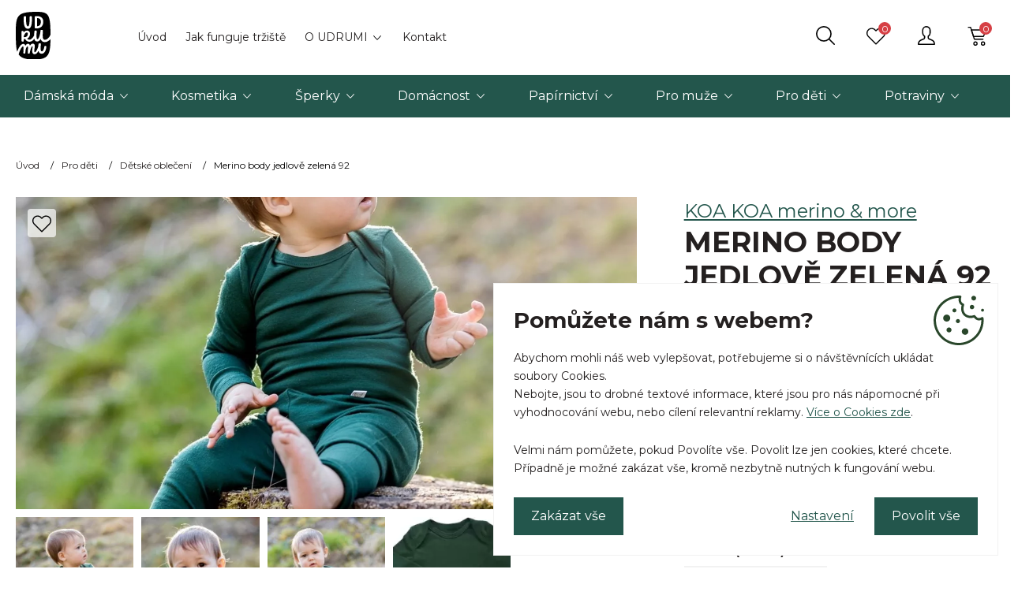

--- FILE ---
content_type: text/html; charset=utf-8
request_url: https://www.udrumi.cz/merino-body-oriskove-hneda-kopirovat-2?variant=92
body_size: 15803
content:
<!DOCTYPE html>
<html lang="cs">
<head>
<meta http-equiv="Content-Type" content="text/html; charset=utf-8">
<title>Merino body jedlově zelená | UDRUMI</title>
<meta name="author" content="Webový servis - https://webovy-servis.cz">
<meta name="robots" content="noindex,follow">
<meta name="description" content="Velikost Oblečení Dětské: 92">
<meta name="keywords" content="">



<meta charset="utf-8">
<meta http-equiv="X-UA-Compatible" content="IE=edge">
<meta name="viewport" content="width=device-width, initial-scale=1, shrink-to-fit=no">





<meta name="msapplication-TileColor" content="#ffffff">
<meta name="msapplication-TileImage" content="/images/favicons/ms-icon-144x144.png">
<meta name="theme-color" content="#ffffff">

<link rel="manifest" href="/images/favicons/manifest.json">
<link rel="apple-touch-icon" sizes="57x57" href="/images/favicons/apple-icon-57x57.png">
<link rel="apple-touch-icon" sizes="60x60" href="/images/favicons/apple-icon-60x60.png">
<link rel="apple-touch-icon" sizes="72x72" href="/images/favicons/apple-icon-72x72.png">
<link rel="apple-touch-icon" sizes="76x76" href="/images/favicons/apple-icon-76x76.png">
<link rel="apple-touch-icon" sizes="114x114" href="/images/favicons/apple-icon-114x114.png">
<link rel="apple-touch-icon" sizes="120x120" href="/images/favicons/apple-icon-120x120.png">
<link rel="apple-touch-icon" sizes="144x144" href="/images/favicons/apple-icon-144x144.png">
<link rel="apple-touch-icon" sizes="152x152" href="/images/favicons/apple-icon-152x152.png">
<link rel="apple-touch-icon" sizes="180x180" href="/images/favicons/apple-icon-180x180.png">

<link rel="icon" type="image/png" sizes="192x192"  href="/images/favicons/android-icon-192x192.png">

<link rel="icon" type="image/png" sizes="32x32" href="/images/favicons/favicon-32x32.png">
<link rel="icon" type="image/png" sizes="96x96" href="/images/favicons/favicon-96x96.png">
<link rel="icon" type="image/png" sizes="16x16" href="/images/favicons/favicon-16x16.png">

<!-- CSS -->
<link rel="stylesheet" type="text/css" href="/css/product-detail.css?h=0ypPMkufX0EE2HXQSYj+" nonce="JSU4Kok+56nSmfjfsQij5g==" integrity="sha256-IgV30SgQ+s0ypPMkufX0EE2HXQSYj+Aw4r8/Ep2ftKY= sha384-wnFGz38jtUFRZepyyjgCnAJ2P+GJ8u8NP8PF0fOFVoQJruFflME2Xkce68mjQRfA" crossorigin="anonymous">
<link rel="stylesheet" type="text/css" href="/css/bootstrap.css?h=Gg77ArH4uqw9nb+C5isD" nonce="JSU4Kok+56nSmfjfsQij5g==" integrity="sha256-QwtPUnr5ufGg77ArH4uqw9nb+C5isDRUpY6pf+E0uzE= sha384-YJZKw/EGBxBvehC9iKfkE1M3ZQVVla3hQxyRiEjzLHlxOOrS4IMyS3DgCh/6IdS5" crossorigin="anonymous">
<link rel="stylesheet" type="text/css" href="/css/app.css?h=wU4BWuGVTuHRae+kY7M3" nonce="JSU4Kok+56nSmfjfsQij5g==" integrity="sha256-LS05AVWAmuwU4BWuGVTuHRae+kY7M32LMN1iIH957bQ= sha384-kFBDe4aR1snpzLlv/nOnxlo3IvnX/fbnhRBHSr8LlLomW8fPd21UxoZQ6qKef77V" crossorigin="anonymous">
<link rel="stylesheet" type="text/css" href="/css/init.css?h=3Jsasv4+Pe+FF3ef5/Il" nonce="JSU4Kok+56nSmfjfsQij5g==" integrity="sha256-BrtFBkLlqu3Jsasv4+Pe+FF3ef5/IlOdz2Bdt+e/MsQ= sha384-r/0xUY9yQPMaKVpbcHhbc7uaMw8bTEC4/bphQa3Ar6/TsbPj5qR71CZn3zHaRqPy" crossorigin="anonymous">

        <script type="text/javascript" nonce="JSU4Kok+56nSmfjfsQij5g==">
			window.dataLayer = window.dataLayer || [];


                    function gtag_consent() {
                        dataLayer.push(arguments);
                    }

                    var gtagConsent = JSON.parse("[\"consent\",\"default\",{\"functionality_storage\":\"granted\",\"ad_storage\":\"granted\",\"analytics_storage\":\"granted\"}]");
                    gtag_consent(...gtagConsent);

                    dataLayer.push(
                            {
    "event": "page_category_identification",
    "page.category.pageType": "product"
}
                    );
        </script>

    <meta name="fn_ga4_active" id="fn_ga4_active">

<meta id="fn_consent_storage_options" name="fn_consent_storage_options" data-options="&#123;&quot;cookieName&quot;:&quot;eu-cookies&quot;}">
<meta id="fn_consent_options" name="fn_consent_options" data-options="&#123;&quot;map&quot;:&#123;&quot;functional&quot;:&quot;functionality_storage&quot;,&quot;marketing&quot;:&quot;ad_storage&quot;,&quot;statistics&quot;:&quot;analytics_storage&quot;},&quot;testMode&quot;:false}">

<!-- Google Tag Manager -->
<script nonce="JSU4Kok+56nSmfjfsQij5g==">(function (w, d, s, l, i){ w[l]=w[l]||[];w[l].push({'gtm.start':
new Date().getTime(),event:'gtm.js'});var f=d.getElementsByTagName(s)[0],
j=d.createElement(s),dl=l!='dataLayer'?'&l='+l:'';j.async=true;j.src=
'//www.googletagmanager.com/gtm.js?id='+i+dl;f.parentNode.insertBefore(j,f);
})(window, document, 'script', 'dataLayer', "GTM-KK6KZS7");</script>
<!-- End Google Tag Manager -->

        <script type="text/javascript" nonce="JSU4Kok+56nSmfjfsQij5g==">
			window.dataLayer = window.dataLayer || [];


                    dataLayer.push(
                            {"user":{"isLoggedIn":false,"priceLevel":"standard","customerType":"MOC"}}
                    );

                    dataLayer.push({ecommerce: null});
                    dataLayer.push(
                            {
    "event": "view_item",
    "user": {
        "isLoggedIn": false,
        "customerType": "MO"
    },
    "ecommerce": {
        "items": [
            {
                "item_id": "12720",
                "item_name": "Merino body jedlově zelená 92",
                "currency": "CZK",
                "item_brand": "KOA KOA merino & more",
                "item_category": "Pro děti/Dětské oblečení",
                "price": 1090.0,
                "quantity": 1.0
            }
        ],
        "currency": "CZK",
        "value": 1090.0
    }
}
                    );
        </script>


    <!-- OG META DATA -->
    <meta property="og:locale" content="cs_CZ">
    <meta property="og:type" content="website">
    <meta property="og:title" content="Merino body jedlově zelená 92">
    <meta property="og:description" content="Velikost Oblečení Dětské: 92">
    <meta property="og:url" content="https://www.udrumi.cz/merino-body-oriskove-hneda-kopirovat-2?variant=92">
    <meta property="og:site_name" content="UDRUMI">
        <meta property="og:image" content="https://www.udrumi.cz/webtemp/files/products/1/4/3764/1200_630_70__exact__merino-body-jedlove-zelena-68-udrumi-cz-1.jpeg">
        <meta property="og:image:secure_url" content="https://www.udrumi.cz/webtemp/files/products/1/4/3764/1200_630_70__exact__merino-body-jedlove-zelena-68-udrumi-cz-1.jpeg">
    <meta property="og:image:width" content="1200">
    <meta property="og:image:height" content="630">

    <!-- END OG META DATA -->
</head>
<body id="fn_body">


<script type="text/javascript" src="/js/lazyAssetLoader.js?h=ROogw4G7lt3DPceO6PAKMsRM+h4Q/U" nonce="JSU4Kok+56nSmfjfsQij5g==" integrity="sha256-ROogw4G7lt3DPceO6PAKMsRM+h4Q/UcNeaUqoCd47sQ= sha384-eBPcoIjztb7MxgAjehhtjyK5U6WYpnSjdB3tRSNDG4BmS2n530UbbWKj6aez8RNF" crossorigin="anonymous"></script>

<header class="s_header" data-scroll-header>

    <div class="s_header">
        <div class="container">
            <div class="s_header__line">
                <div class="d-flex">
    <a class="c_logo" href="/">    <img src="/images/logo.svg" alt="Udrumi" width="44" height="60">
</a>
                    <div>
<ul class="c_top-menu list-inline">
	<li class="list-inline-item ">
		<a href="https://www.udrumi.cz/">
			Úvod
		</a>
	</li>
	<li class="list-inline-item ">
		<a href="/jak-funguje-trziste">
			Jak funguje tržiště
		</a>
	</li>
	<li class="list-inline-item  c_top-menu__dropdown">
		<a href="/o-udrumi">
			O UDRUMI
		</a>
			<ul>
				<li>
					<a href="/o-udrumi">O UDRUMI</a>
				</li>
				<li>
					<a href="/nas-tym">Náš tým</a>
				</li>
			</ul>
	</li>
	<li class="list-inline-item ">
		<a href="/kontakt">
			Kontakt
		</a>
	</li>
</ul></div>
                </div>

                <div class="s_header__right">

<div class="c_search-btn d-none d-md-block">
    <a href="#" class="c_search-btn__main" id="fn_search-btn"></a>
</div>


	<div class="c_search" id="fn_search">
		<form method="get" action="/hledat">
			<div class="c_search__inp">
				<input id="luigis_autocomplete" name="query" class="form-control" placeholder="Hledejte produkt, kategori,..." autocomplete="off" required>
			</div>
			<button class="btn btn-primary">
				Vyhledávání
			</button>
			<button type="button" class="btn btn-dark c_search__close" id="fn_search-close">&times;</button>
		</form>
	</div>



    <script nonce="JSU4Kok+56nSmfjfsQij5g==">
		Object.defineProperty(String.prototype, 'capitalize', {
			value: function() {
				return this.charAt(0).toUpperCase() + this.slice(1);
			},
			enumerable: false
		});

		document.addEventListener("DOMContentLoaded", function() {
            AutoComplete({
                Layout: 'hero',
				TrackerId: "338298-410403",
				ShowAllTitle: "Zobrazit všechny produkty",
				ShowHeroProduct: true,
				NoResultsMessage: function(query, numberOfResults) {
					if (numberOfResults == 0) {
						return "Na frázi"+' "'+query+'" '+"jsme nic nenašli"
					} else {
						return "Na frázi"+' "'+query+'" '+"jsme našli jen 1 produkt"
					}
				},
				FormatForDisplay: function(result) {
					return result;
				},
                Types: [
					{
						type: 'product',
						placement: 'main',
						size: 7,
						name: "Produkty",
						heroName: "TOP Produkt",
						attributes: ['category'],
					},
					{
						type: 'query',
						size: 4,
						placement: 'others',
						name: "Fráze",
					},
					{
						type: 'category',
						size: 3,
						placement: 'others',
						name: "Kategorie",
					},
					{
						type: 'producer',
						size: 3,
						placement: 'others',
						name: "Značky",
					},
					{
						type: 'page',
						size: 3,
						placement: 'others',
						name: "Stránky",
					},
					{
						type: 'article',
						size: 4,
						placement: 'others',
						name: "Články",
					}
                ],
				// Actions: [
				// 	{
				// 		forRow: function(row) {
				// 			return !row.type || row.type === 'item' || row.type === 'product'
				// 		},
				// 		iconUrl: '/images/icons/svg/add-basket.svg',
				// 		iconText: 'Buy',
				// 		title: 'Buy',
				// 		action: function(e, result) {
				// 			e.preventDefault();
				// 			console.log('buy', result);
				// 		}
				// 	}
				// ]
            }, '#luigis_autocomplete')
        });
    </script>


<div class="c_favorite-btn d-none d-md-block">
    <a href="/muj-ucet/oblibene-produkty" class="c_favorite-btn__main"><span id="snippet-favoriteProductsMenu-count">0</span></a>
    <div class="c_whisperer c_whisperer--basket" id="snippet-favoriteProductsMenu-list">
        <p class="c_whisperer__title">Oblíbené</p>
            <p class="c_whisperer__empty small mb-0">Pro zobrazení oblíbených produktů se <a href="/prihlaseni">přihlašte</a>.</p>
    </div>
</div>

<div class="c_account d-none d-md-block">
        <a class="c_account__main" title="Přihlášení" href="/prihlaseni"></a>
</div>

<div class="c_cart">
	<a href="/kosik" class="c_cart__main"><span id="snippet-miniBasket-count">0</span></a>
	<div class="c_whisperer c_whisperer--basket" id="snippet-miniBasket-items">
					<p class="mb-0">Kosík je prázdný</p>
	</div>
</div>
                </div>
            </div>
        </div>

        <div class="c_menu">
            <div class="container">
                <div class="c_menu__in" id="fn_menu">


<ul class="c_menu__in-ul list-unstyled">
	<li><a href="/damska-moda">Dámská móda</a>
			<button type="button" class="c_menu__plus collapsed" data-toggle="collapse" data-target="#fn_categories_submenu-damska-moda"></button>
			<div class="c_menu__in-dropdown collapse" id="fn_categories_submenu-damska-moda">
				<div class="container">
					<div class="row">
						<div class="col-lg-7">
							<div class="row m-0">
								<div class="col-lg-4">
									<p class="d-none d-lg-block"><strong>Kategorie</strong></p>
									<button type="button" class="c_menu__dropdown-btn d-lg-none" data-toggle="collapse" data-target="#cat-fn_categories_submenu-damska-moda">Kategorie</button>
									<ul class="list-unstyled collapse show" id="cat-fn_categories_submenu-damska-moda">
											<li>
												<a href="/doplnky">Módní doplňky</a>
											</li>
											<li>
												<a href="/tricka-a-kosile">Trička a košile</a>
											</li>
											<li>
												<a href="/saty-a-sukne">Šaty a sukně</a>
											</li>
											<li>
												<a href="/kalhoty-a-kratasy">Kalhoty a kraťasy</a>
											</li>
											<li>
												<a href="/mikiny-a-svetry">Mikiny a svetry</a>
											</li>
											<li>
												<a href="/kabaty-a-bundy">Kabáty a bundy</a>
											</li>
											<li>
												<a href="/spodni-pradlo-a-plavky">Spodní prádlo a plavky</a>
											</li>
											<li>
												<a href="/pyzamo-a-obleceni-na-doma">Pyžamo a oblečení na doma</a>
											</li>
											<li>
												<a href="/tehotenske-obleceni">Těhotenské oblečení</a>
											</li>
											<li>
												<a href="/ostatni-damska-moda">Ostatní dámská móda</a>
											</li>
									</ul>
								</div>
								<div class="col-lg-4">
									<p class="d-none d-lg-block"><strong></strong></p>
									<button type="button" class="c_menu__dropdown-btn collapsed d-lg-none" data-toggle="collapse" data-target="#opp-fn_categories_submenu-damska-moda"></button>
									<ul class="list-unstyled collapse" id="opp-fn_categories_submenu-damska-moda">
										<li>
											
											<a href="/stitek/rolak/damska-moda">rolák</a>
										</li>
										<li>
											
											<a href="/stitek/obleceni/damska-moda">obleceni</a>
										</li>
										<li>
											
											<a href="/stitek/banan/damska-moda">banán</a>
										</li>
										<li>
											
											<a href="/stitek/bavlna/damska-moda">bavlna</a>
										</li>
										<li>
											
											<a href="/stitek/hedvabi/damska-moda">Hedvábí</a>
										</li>
										<li>
											
											<a href="/stitek/bio/damska-moda">bio</a>
										</li>
									</ul>
								</div>
								<div class="col-lg-4">
									<p class="d-none d-lg-block"><strong>Oblíbenost</strong></p>
									<button type="button" class="c_menu__dropdown-btn collapsed d-lg-none" data-toggle="collapse" data-target="#fav-fn_categories_submenu-damska-moda">Oblíbenost</button>
									<ul class="list-unstyled collapse" id="fav-fn_categories_submenu-damska-moda">
										<li>
											<a href="/nejoblibenejsi/damska-moda">Nejoblíbenější</a>
										</li>
										<li>
											<a href="/novinky/damska-moda">Novinky</a>
										</li>
										<li>
											<a href="/trendy/damska-moda">Aktuální trendy</a>
										</li>
										<li>
											<a href="/nejlepe-hodnocene/damska-moda">Dle recenzí</a>
										</li>
									</ul>
								</div>
							</div>
						</div>
					</div>
				</div>
				<div class="c_menu__tip">
					<div class="container">
						<p class="mb-0"><p class="text-left">TIP: Nevíte si rady s výběrem dárku? I s láskou darovaný <a href="https://www.udrumi.cz/darkove-poukazy/">dárkový poukaz</a> udělá jistě radost.</p></p>
					</div>
				</div>
			</div>
	</li>
	<li><a href="/kosmetika">Kosmetika</a>
			<button type="button" class="c_menu__plus collapsed" data-toggle="collapse" data-target="#fn_categories_submenu-kosmetika"></button>
			<div class="c_menu__in-dropdown collapse" id="fn_categories_submenu-kosmetika">
				<div class="container">
					<div class="row">
						<div class="col-lg-7">
							<div class="row m-0">
								<div class="col-lg-4">
									<p class="d-none d-lg-block"><strong>Kategorie</strong></p>
									<button type="button" class="c_menu__dropdown-btn d-lg-none" data-toggle="collapse" data-target="#cat-fn_categories_submenu-kosmetika">Kategorie</button>
									<ul class="list-unstyled collapse show" id="cat-fn_categories_submenu-kosmetika">
											<li>
												<a href="/sprchovani-a-myti">Sprchování a mytí</a>
											</li>
											<li>
												<a href="/vlasova-pece">Vlasová péče</a>
											</li>
											<li>
												<a href="/pece-o-oblicej">Péče o obličej</a>
											</li>
											<li>
												<a href="/deodoranty">Deodoranty</a>
											</li>
											<li>
												<a href="/pece-o-telo">Péče o tělo</a>
											</li>
											<li>
												<a href="/dekorativni-kosmetika">Dekorativní kosmetika</a>
											</li>
											<li>
												<a href="/pece-o-zuby">Péče o zuby</a>
											</li>
											<li>
												<a href="/kosmeticke-sady">Kosmetické sady</a>
											</li>
											<li>
												<a href="/ostatni-kosmetika">Ostatní kosmetika</a>
											</li>
											<li>
												<a href="/pro-mazlicky">Pro mazlíčky</a>
											</li>
											<li>
												<a href="/mydla">Mýdla</a>
											</li>
									</ul>
								</div>
								<div class="col-lg-4">
									<p class="d-none d-lg-block"><strong>Oblíbenost</strong></p>
									<button type="button" class="c_menu__dropdown-btn collapsed d-lg-none" data-toggle="collapse" data-target="#fav-fn_categories_submenu-kosmetika">Oblíbenost</button>
									<ul class="list-unstyled collapse" id="fav-fn_categories_submenu-kosmetika">
										<li>
											<a href="/nejoblibenejsi/kosmetika">Nejoblíbenější</a>
										</li>
										<li>
											<a href="/novinky/kosmetika">Novinky</a>
										</li>
										<li>
											<a href="/trendy/kosmetika">Aktuální trendy</a>
										</li>
										<li>
											<a href="/nejlepe-hodnocene/kosmetika">Dle recenzí</a>
										</li>
									</ul>
								</div>
							</div>
						</div>
					</div>
				</div>
				<div class="c_menu__tip">
					<div class="container">
						<p class="mb-0"><p class="text-left">TIP: Nevíte si rady s výběrem dárku? I s láskou darovaný <a href="https://www.udrumi.cz/darkove-poukazy/">dárkový poukaz</a> udělá jistě radost.</p></p>
					</div>
				</div>
			</div>
	</li>
	<li><a href="/sperky">Šperky</a>
			<button type="button" class="c_menu__plus collapsed" data-toggle="collapse" data-target="#fn_categories_submenu-sperky"></button>
			<div class="c_menu__in-dropdown collapse" id="fn_categories_submenu-sperky">
				<div class="container">
					<div class="row">
						<div class="col-lg-7">
							<div class="row m-0">
								<div class="col-lg-4">
									<p class="d-none d-lg-block"><strong>Kategorie</strong></p>
									<button type="button" class="c_menu__dropdown-btn d-lg-none" data-toggle="collapse" data-target="#cat-fn_categories_submenu-sperky">Kategorie</button>
									<ul class="list-unstyled collapse show" id="cat-fn_categories_submenu-sperky">
											<li>
												<a href="/nausnice">Náušnice</a>
											</li>
											<li>
												<a href="/prsteny">Prsteny</a>
											</li>
											<li>
												<a href="/nahrdelniky">Náhrdelníky</a>
											</li>
											<li>
												<a href="/naramky">Náramky</a>
											</li>
											<li>
												<a href="/broze">Brože</a>
											</li>
											<li>
												<a href="/sady-sperku">Sady šperků</a>
											</li>
											<li>
												<a href="/ostatni-sperky">Ostatní šperky</a>
											</li>
									</ul>
								</div>
								<div class="col-lg-4">
									<p class="d-none d-lg-block"><strong>Oblíbenost</strong></p>
									<button type="button" class="c_menu__dropdown-btn collapsed d-lg-none" data-toggle="collapse" data-target="#fav-fn_categories_submenu-sperky">Oblíbenost</button>
									<ul class="list-unstyled collapse" id="fav-fn_categories_submenu-sperky">
										<li>
											<a href="/nejoblibenejsi/sperky">Nejoblíbenější</a>
										</li>
										<li>
											<a href="/novinky/sperky">Novinky</a>
										</li>
										<li>
											<a href="/trendy/sperky">Aktuální trendy</a>
										</li>
										<li>
											<a href="/nejlepe-hodnocene/sperky">Dle recenzí</a>
										</li>
									</ul>
								</div>
							</div>
						</div>
					</div>
				</div>
				<div class="c_menu__tip">
					<div class="container">
						<p class="mb-0"><p class="text-left">TIP: Nevíte si rady s výběrem dárku? I s láskou darovaný <a href="https://www.udrumi.cz/darkove-poukazy/">dárkový poukaz</a> udělá jistě radost.</p></p>
					</div>
				</div>
			</div>
	</li>
	<li><a href="/domacnost">Domácnost</a>
			<button type="button" class="c_menu__plus collapsed" data-toggle="collapse" data-target="#fn_categories_submenu-domacnost"></button>
			<div class="c_menu__in-dropdown collapse" id="fn_categories_submenu-domacnost">
				<div class="container">
					<div class="row">
						<div class="col-lg-7">
							<div class="row m-0">
								<div class="col-lg-4">
									<p class="d-none d-lg-block"><strong>Kategorie</strong></p>
									<button type="button" class="c_menu__dropdown-btn d-lg-none" data-toggle="collapse" data-target="#cat-fn_categories_submenu-domacnost">Kategorie</button>
									<ul class="list-unstyled collapse show" id="cat-fn_categories_submenu-domacnost">
											<li>
												<a href="/ostatni-do-domacnosti">Ostatní do domácnosti</a>
											</li>
											<li>
												<a href="/nabytek-a-osvetleni">Nábytek a osvětlení</a>
											</li>
											<li>
												<a href="/uklid-a-prani">Úklid a praní</a>
											</li>
											<li>
												<a href="/nadobi-a-kuchynske-potreby">Nádobí a kuchyňské potřeby</a>
											</li>
											<li>
												<a href="/svicky-a-bytove-vune">Svíčky a bytové vůně</a>
											</li>
											<li>
												<a href="/umeni">Umění</a>
											</li>
											<li>
												<a href="/dekorace">Dekorace</a>
											</li>
											<li>
												<a href="/bytovy-textil">Bytový textil</a>
											</li>
											<li>
												<a href="/organizace-a-ukladani">Organizace a ukládání</a>
											</li>
									</ul>
								</div>
								<div class="col-lg-4">
									<p class="d-none d-lg-block"><strong>Oblíbenost</strong></p>
									<button type="button" class="c_menu__dropdown-btn collapsed d-lg-none" data-toggle="collapse" data-target="#fav-fn_categories_submenu-domacnost">Oblíbenost</button>
									<ul class="list-unstyled collapse" id="fav-fn_categories_submenu-domacnost">
										<li>
											<a href="/nejoblibenejsi/domacnost">Nejoblíbenější</a>
										</li>
										<li>
											<a href="/novinky/domacnost">Novinky</a>
										</li>
										<li>
											<a href="/trendy/domacnost">Aktuální trendy</a>
										</li>
										<li>
											<a href="/nejlepe-hodnocene/domacnost">Dle recenzí</a>
										</li>
									</ul>
								</div>
							</div>
						</div>
					</div>
				</div>
				<div class="c_menu__tip">
					<div class="container">
						<p class="mb-0"><p class="text-left">TIP: Nevíte si rady s výběrem dárku? I s láskou darovaný <a href="https://www.udrumi.cz/darkove-poukazy/">dárkový poukaz</a> udělá jistě radost.</p></p>
					</div>
				</div>
			</div>
	</li>
	<li><a href="/papirnictvi">Papírnictví</a>
			<button type="button" class="c_menu__plus collapsed" data-toggle="collapse" data-target="#fn_categories_submenu-papirnictvi"></button>
			<div class="c_menu__in-dropdown collapse" id="fn_categories_submenu-papirnictvi">
				<div class="container">
					<div class="row">
						<div class="col-lg-7">
							<div class="row m-0">
								<div class="col-lg-4">
									<p class="d-none d-lg-block"><strong>Kategorie</strong></p>
									<button type="button" class="c_menu__dropdown-btn d-lg-none" data-toggle="collapse" data-target="#cat-fn_categories_submenu-papirnictvi">Kategorie</button>
									<ul class="list-unstyled collapse show" id="cat-fn_categories_submenu-papirnictvi">
											<li>
												<a href="/sesity-a-zapisniky">Sešity a zápisníky</a>
											</li>
											<li>
												<a href="/diare-a-planovace">Diáře a plánovače</a>
											</li>
											<li>
												<a href="/pranicka-a-baleni-darku">Přáníčka a balení dárků</a>
											</li>
											<li>
												<a href="/samolepky-a-etikety">Samolepky a etikety</a>
											</li>
											<li>
												<a href="/fotoalba-a-karty">Fotoalba a karty</a>
											</li>
											<li>
												<a href="/ostatni-z-papirnictvi">Ostatní z papírnictví</a>
											</li>
									</ul>
								</div>
								<div class="col-lg-4">
									<p class="d-none d-lg-block"><strong>Oblíbenost</strong></p>
									<button type="button" class="c_menu__dropdown-btn collapsed d-lg-none" data-toggle="collapse" data-target="#fav-fn_categories_submenu-papirnictvi">Oblíbenost</button>
									<ul class="list-unstyled collapse" id="fav-fn_categories_submenu-papirnictvi">
										<li>
											<a href="/nejoblibenejsi/papirnictvi">Nejoblíbenější</a>
										</li>
										<li>
											<a href="/novinky/papirnictvi">Novinky</a>
										</li>
										<li>
											<a href="/trendy/papirnictvi">Aktuální trendy</a>
										</li>
										<li>
											<a href="/nejlepe-hodnocene/papirnictvi">Dle recenzí</a>
										</li>
									</ul>
								</div>
							</div>
						</div>
					</div>
				</div>
				<div class="c_menu__tip">
					<div class="container">
						<p class="mb-0"><p class="text-left">TIP: Nevíte si rady s výběrem dárku? I s láskou darovaný <a href="https://www.udrumi.cz/darkove-poukazy/">dárkový poukaz</a> udělá jistě radost.</p></p>
					</div>
				</div>
			</div>
	</li>
	<li><a href="/pro-muze">Pro muže</a>
			<button type="button" class="c_menu__plus collapsed" data-toggle="collapse" data-target="#fn_categories_submenu-pro-muze"></button>
			<div class="c_menu__in-dropdown collapse" id="fn_categories_submenu-pro-muze">
				<div class="container">
					<div class="row">
						<div class="col-lg-7">
							<div class="row m-0">
								<div class="col-lg-4">
									<p class="d-none d-lg-block"><strong>Kategorie</strong></p>
									<button type="button" class="c_menu__dropdown-btn d-lg-none" data-toggle="collapse" data-target="#cat-fn_categories_submenu-pro-muze">Kategorie</button>
									<ul class="list-unstyled collapse show" id="cat-fn_categories_submenu-pro-muze">
											<li>
												<a href="/ostatni-pro-muze">Ostatní pro muže</a>
											</li>
											<li>
												<a href="/panska-kosmetika">Pánská kosmetika</a>
											</li>
											<li>
												<a href="/doplnky-pro-muze">Doplňky pro muže</a>
											</li>
											<li>
												<a href="/panske-obleceni">Pánské oblečení</a>
											</li>
									</ul>
								</div>
								<div class="col-lg-4">
									<p class="d-none d-lg-block"><strong>Oblíbenost</strong></p>
									<button type="button" class="c_menu__dropdown-btn collapsed d-lg-none" data-toggle="collapse" data-target="#fav-fn_categories_submenu-pro-muze">Oblíbenost</button>
									<ul class="list-unstyled collapse" id="fav-fn_categories_submenu-pro-muze">
										<li>
											<a href="/nejoblibenejsi/pro-muze">Nejoblíbenější</a>
										</li>
										<li>
											<a href="/novinky/pro-muze">Novinky</a>
										</li>
										<li>
											<a href="/trendy/pro-muze">Aktuální trendy</a>
										</li>
										<li>
											<a href="/nejlepe-hodnocene/pro-muze">Dle recenzí</a>
										</li>
									</ul>
								</div>
							</div>
						</div>
					</div>
				</div>
				<div class="c_menu__tip">
					<div class="container">
						<p class="mb-0"><p class="text-left">TIP: Nevíte si rady s výběrem dárku? I s láskou darovaný <a href="https://www.udrumi.cz/darkove-poukazy/">dárkový poukaz</a> udělá jistě radost.</p></p>
					</div>
				</div>
			</div>
	</li>
	<li><a href="/pro-deti">Pro děti</a>
			<button type="button" class="c_menu__plus collapsed" data-toggle="collapse" data-target="#fn_categories_submenu-pro-deti"></button>
			<div class="c_menu__in-dropdown collapse" id="fn_categories_submenu-pro-deti">
				<div class="container">
					<div class="row">
						<div class="col-lg-7">
							<div class="row m-0">
								<div class="col-lg-4">
									<p class="d-none d-lg-block"><strong>Kategorie</strong></p>
									<button type="button" class="c_menu__dropdown-btn d-lg-none" data-toggle="collapse" data-target="#cat-fn_categories_submenu-pro-deti">Kategorie</button>
									<ul class="list-unstyled collapse show" id="cat-fn_categories_submenu-pro-deti">
											<li>
												<a href="/ostatni-pro-deti">Ostatní pro děti</a>
											</li>
											<li>
												<a href="/plenky-a-detske-kalhotky">Plenky a dětské kalhotky</a>
											</li>
											<li>
												<a href="/kosmetika-a-hygiena-pro-deti">Kosmetika a hygiena pro děti</a>
											</li>
											<li>
												<a href="/dekorace-a-bytovy-textil-pro-deti">Dekorace a bytový textil pro děti</a>
											</li>
											<li>
												<a href="/zabava-a-vzdelavani">Zábava a vzdělávání</a>
											</li>
											<li>
												<a href="/hracky">Hračky</a>
											</li>
											<li>
												<a href="/detske-obleceni">Dětské oblečení</a>
											</li>
									</ul>
								</div>
								<div class="col-lg-4">
									<p class="d-none d-lg-block"><strong>Oblíbenost</strong></p>
									<button type="button" class="c_menu__dropdown-btn collapsed d-lg-none" data-toggle="collapse" data-target="#fav-fn_categories_submenu-pro-deti">Oblíbenost</button>
									<ul class="list-unstyled collapse" id="fav-fn_categories_submenu-pro-deti">
										<li>
											<a href="/nejoblibenejsi/pro-deti">Nejoblíbenější</a>
										</li>
										<li>
											<a href="/novinky/pro-deti">Novinky</a>
										</li>
										<li>
											<a href="/trendy/pro-deti">Aktuální trendy</a>
										</li>
										<li>
											<a href="/nejlepe-hodnocene/pro-deti">Dle recenzí</a>
										</li>
									</ul>
								</div>
							</div>
						</div>
					</div>
				</div>
				<div class="c_menu__tip">
					<div class="container">
						<p class="mb-0"><p class="text-left">TIP: Nevíte si rady s výběrem dárku? I s láskou darovaný <a href="https://www.udrumi.cz/darkove-poukazy/">dárkový poukaz</a> udělá jistě radost.</p></p>
					</div>
				</div>
			</div>
	</li>
	<li><a href="/potraviny">Potraviny</a>
			<button type="button" class="c_menu__plus collapsed" data-toggle="collapse" data-target="#fn_categories_submenu-potraviny"></button>
			<div class="c_menu__in-dropdown collapse" id="fn_categories_submenu-potraviny">
				<div class="container">
					<div class="row">
						<div class="col-lg-7">
							<div class="row m-0">
								<div class="col-lg-4">
									<p class="d-none d-lg-block"><strong>Kategorie</strong></p>
									<button type="button" class="c_menu__dropdown-btn d-lg-none" data-toggle="collapse" data-target="#cat-fn_categories_submenu-potraviny">Kategorie</button>
									<ul class="list-unstyled collapse show" id="cat-fn_categories_submenu-potraviny">
											<li>
												<a href="/ostatni-potraviny">Ostatní potraviny</a>
											</li>
											<li>
												<a href="/bylinky">Bylinky a koření</a>
											</li>
											<li>
												<a href="/caj-a-kava">Čaj a káva</a>
											</li>
											<li>
												<a href="/sladkosti">Sladkosti</a>
											</li>
											<li>
												<a href="/sirupy-a-napoje">Sirupy a nápoje</a>
											</li>
											<li>
												<a href="/dzemy-a-zavareniny">Džemy a zavařeniny</a>
											</li>
											<li>
												<a href="/pomazanky-omacky-a-dipy">Pomazánky, omáčky a dipy</a>
											</li>
											<li>
												<a href="/oleje">Oleje</a>
											</li>
									</ul>
								</div>
								<div class="col-lg-4">
									<p class="d-none d-lg-block"><strong>Oblíbenost</strong></p>
									<button type="button" class="c_menu__dropdown-btn collapsed d-lg-none" data-toggle="collapse" data-target="#fav-fn_categories_submenu-potraviny">Oblíbenost</button>
									<ul class="list-unstyled collapse" id="fav-fn_categories_submenu-potraviny">
										<li>
											<a href="/nejoblibenejsi/potraviny">Nejoblíbenější</a>
										</li>
										<li>
											<a href="/novinky/potraviny">Novinky</a>
										</li>
										<li>
											<a href="/trendy/potraviny">Aktuální trendy</a>
										</li>
										<li>
											<a href="/nejlepe-hodnocene/potraviny">Dle recenzí</a>
										</li>
									</ul>
								</div>
							</div>
						</div>
					</div>
				</div>
				<div class="c_menu__tip">
					<div class="container">
						<p class="mb-0"><p class="text-left">TIP: Nevíte si rady s výběrem dárku? I s láskou darovaný <a href="https://www.udrumi.cz/darkove-poukazy/">dárkový poukaz</a> udělá jistě radost.</p></p>
					</div>
				</div>
			</div>
	</li>

</ul>


<ul class="c_menu__submenulist list-unstyled d-lg-none">
	<li><strong>Navigační menu</strong></li>
	<li><a href="https://www.udrumi.cz/">Úvod</a></li>
	<li><a href="/obchod">Obchod</a></li>
	<li><a href="/jak-funguje-trziste">Jak funguje tržiště</a></li>
	<li><a href="/o-udrumi">O UDRUMI</a></li>
	<li><a href="/kontakt">Kontakt</a></li>
</ul>

<ul class="c_menu__submenulist list-unstyled d-lg-none">
        <li> <a href="/prihlaseni">Přihlášení</a></li>
</ul>
                    <button type="button" class="c_menu__close" id="fn_menu-close"></button>
                </div>
            </div>
        </div>
        <ul class="c_mobile-menu list-unstyled">
            <li>
                <a class="c_mobile-menu__home" href="/">Úvod</a>
            </li>
            <li>

<a href="/muj-ucet/oblibene-produkty" class="c_mobile-menu__favorite" id="snippet-favoriteProductsMenuMobile-count">Oblíbené<span>0</span></a>            </li>
            <li>
<a href="#" class="c_mobile-menu__search" id="fn_search-btn-bottom">Vyhledat</a>            </li>
            <li>

<a href="/kosik" class="c_mobile-menu__cart">Košík<span id="snippet-miniBasketMobile-count">0</span></a>            </li>
            <li>
                <button id="fn_menu-btn" class="c_mobile-menu__menu">Menu</button>
            </li>
        </ul>

    </div>

</header>


<div id="snippet--flashes"></div>

    <main class="s_main" role="main">
        <div class="container">


<section class="s_detail pt-1 pt-sm-5">


<nav aria-label="breadcrumb">
    <ol class="breadcrumb" id="snippet-breadcrumbs-breadcrumbs">
        <li class="breadcrumb-item">
                <a href="/"> <i class="fa fa-home"></i> Úvod</a>
        </li>
        <li class="breadcrumb-item">
                            <a href="/pro-deti">Pro děti</a>
        </li>
        <li class="breadcrumb-item">
                            <a href="/detske-obleceni">Dětské oblečení</a>
        </li>
        <li aria-current="page" class="breadcrumb-item active">
            
                Merino body jedlově zelená 92
        </li>
    </ol>
</nav>
	<div class="row pt-1">
		<div class="d-md-none col-12">
			<p class="s_detail__producer mb-0"><a href="/produkty-tvurce/koakoa">KOA KOA merino &amp; more</a></p>
			<h1 id="snippet--nameMobile">Merino body jedlově zelená 92</h1>
		</div>
		<div class="col-md-6 col-xl-8 pr-md-5 fn_detail_photoGallery" id="snippet--photoGallery">
			<div class="s_detail__img d-none d-md-block">
				<div class="s_detail__main-img">
					<a href="/webtemp/files/products/1/4/3764/merino-body-jedlove-zelena-68-udrumi-cz-1.jpeg"
					   class="embed-responsive embed-responsive-3by4 st_lazyload gallery">
						<picture><source srcset="/webtemp/files/products/1/4/3764/580_780_70__fit__merino-body-jedlove-zelena-68-udrumi-cz-1.webp 710w, /webtemp/files/products/1/4/3764/1420_1910_70__fit__merino-body-jedlove-zelena-68-udrumi-cz-1.webp 1420w" type="image/webp"><img src="/webtemp/files/products/1/4/3764/580_780_70__fit__merino-body-jedlove-zelena-68-udrumi-cz-1.jpeg" class="embed-responsive-item" alt="Merino body jedlově zelená" srcset="/webtemp/files/products/1/4/3764/580_780_70__fit__merino-body-jedlove-zelena-68-udrumi-cz-1.jpeg 710w, /webtemp/files/products/1/4/3764/1420_1910_70__fit__merino-body-jedlove-zelena-68-udrumi-cz-1.jpeg 1420w" loading="lazy"></picture>
					</a>
					<div class="s_detail__favorite">


<a href="javascript:void(0)"
   data-product-like="12718"
   data-toggle="tooltip" title="Pro přidání do oblíbených se musíte přihlásit">
    <svg viewBox="0 0 24 22" fill="none" xmlns="http://www.w3.org/2000/svg">
        <path d="M22.0615 2.409C20.8047 1.15227 19.141 0.465398 17.3653 0.465398C15.5896 0.465398 13.9207 1.15736 12.664 2.41409L12.0076 3.07044L11.3411 2.40391C10.0844 1.14719 8.41044 0.450134 6.63474 0.450134C4.86413 0.450134 3.19527 1.1421 1.94363 2.39374C0.686904 3.65047 -0.00506011 5.31932 2.78603e-05 7.09502C2.78603e-05 8.87072 0.697079 10.5345 1.95381 11.7912L11.509 21.3464C11.6413 21.4787 11.8194 21.5499 11.9924 21.5499C12.1654 21.5499 12.3434 21.4838 12.4757 21.3515L22.0513 11.8116C23.308 10.5548 24 8.88599 24 7.11028C24.0051 5.33458 23.3182 3.66573 22.0615 2.409ZM21.0846 10.8398L11.9924 19.8963L2.92052 10.8245C1.92328 9.82726 1.37378 8.50439 1.37378 7.09502C1.37378 5.68565 1.91819 4.36278 2.91543 3.37063C3.90759 2.37847 5.23046 1.82897 6.63474 1.82897C8.04411 1.82897 9.37207 2.37847 10.3693 3.37572L11.5192 4.5256C11.7889 4.79526 12.2213 4.79526 12.491 4.5256L13.6307 3.38589C14.6279 2.38865 15.9559 1.83915 17.3602 1.83915C18.7645 1.83915 20.0873 2.38865 21.0846 3.3808C22.0818 4.37805 22.6262 5.70092 22.6262 7.11028C22.6313 8.51965 22.0818 9.84253 21.0846 10.8398Z"></path>
    </svg>
</a>					</div>
				</div>
				<ul class="s_detail__thumbs list-unstyled">
					<li>
						<a href="/webtemp/files/products/1/4/3764/merino-body-jedlove-zelena-68-udrumi-cz-1.jpeg"
						   class="embed-responsive embed-responsive-3by4 gallery">
							<picture><source srcset="/webtemp/files/products/1/4/3764/120_160_70__fit__merino-body-jedlove-zelena-68-udrumi-cz-1.webp 180w, /webtemp/files/products/1/4/3764/240_320_70__fit__merino-body-jedlove-zelena-68-udrumi-cz-1.webp 360w" type="image/webp"><img src="/webtemp/files/products/1/4/3764/120_160_70__fit__merino-body-jedlove-zelena-68-udrumi-cz-1.jpeg" class="embed-responsive-item" alt="Merino body jedlově zelená" srcset="/webtemp/files/products/1/4/3764/120_160_70__fit__merino-body-jedlove-zelena-68-udrumi-cz-1.jpeg 180w, /webtemp/files/products/1/4/3764/240_320_70__fit__merino-body-jedlove-zelena-68-udrumi-cz-1.jpeg 360w" loading="lazy"></picture>
						</a>
					</li>
					<li>
						<a href="/webtemp/files/products/1/4/3765/merino-body-jedlove-zelena-68-udrumi-cz-2.jpeg"
						   class="embed-responsive embed-responsive-3by4 gallery">
							<picture><source srcset="/webtemp/files/products/1/4/3765/120_160_70__fit__merino-body-jedlove-zelena-68-udrumi-cz-2.webp 180w, /webtemp/files/products/1/4/3765/240_320_70__fit__merino-body-jedlove-zelena-68-udrumi-cz-2.webp 360w" type="image/webp"><img src="/webtemp/files/products/1/4/3765/120_160_70__fit__merino-body-jedlove-zelena-68-udrumi-cz-2.jpeg" class="embed-responsive-item" alt="Merino body jedlově zelená" srcset="/webtemp/files/products/1/4/3765/120_160_70__fit__merino-body-jedlove-zelena-68-udrumi-cz-2.jpeg 180w, /webtemp/files/products/1/4/3765/240_320_70__fit__merino-body-jedlove-zelena-68-udrumi-cz-2.jpeg 360w" loading="lazy"></picture>
						</a>
					</li>
					<li>
						<a href="/webtemp/files/products/1/4/3766/merino-body-jedlove-zelena-68-udrumi-cz-3.jpeg"
						   class="embed-responsive embed-responsive-3by4 gallery">
							<picture><source srcset="/webtemp/files/products/1/4/3766/120_160_70__fit__merino-body-jedlove-zelena-68-udrumi-cz-3.webp 180w, /webtemp/files/products/1/4/3766/240_320_70__fit__merino-body-jedlove-zelena-68-udrumi-cz-3.webp 360w" type="image/webp"><img src="/webtemp/files/products/1/4/3766/120_160_70__fit__merino-body-jedlove-zelena-68-udrumi-cz-3.jpeg" class="embed-responsive-item" alt="Merino body jedlově zelená" srcset="/webtemp/files/products/1/4/3766/120_160_70__fit__merino-body-jedlove-zelena-68-udrumi-cz-3.jpeg 180w, /webtemp/files/products/1/4/3766/240_320_70__fit__merino-body-jedlove-zelena-68-udrumi-cz-3.jpeg 360w" loading="lazy"></picture>
						</a>
					</li>
					<li>
						<a href="/webtemp/files/products/1/4/3767/merino-body-jedlove-zelena-68-udrumi-cz-4.png"
						   class="embed-responsive embed-responsive-3by4 gallery">
							<picture><source srcset="/webtemp/files/products/1/4/3767/120_160_70__fit__merino-body-jedlove-zelena-68-udrumi-cz-4.webp 180w, /webtemp/files/products/1/4/3767/240_320_70__fit__merino-body-jedlove-zelena-68-udrumi-cz-4.webp 360w" type="image/webp"><img src="/webtemp/files/products/1/4/3767/120_160_70__fit__merino-body-jedlove-zelena-68-udrumi-cz-4.png" class="embed-responsive-item" alt="Merino body jedlově zelená" srcset="/webtemp/files/products/1/4/3767/120_160_70__fit__merino-body-jedlove-zelena-68-udrumi-cz-4.png 180w, /webtemp/files/products/1/4/3767/240_320_70__fit__merino-body-jedlove-zelena-68-udrumi-cz-4.png 360w" loading="lazy"></picture>
						</a>
					</li>
				</ul>
			</div>
			<div class="swiper fn_swiper-detail d-md-none mb-5 pb-1 s_detail__img-slider">
				<div class="swiper-wrapper">
					<div class="swiper-slide s_detail__slide">
						<div>
							<a href="/webtemp/files/products/1/4/3764/merino-body-jedlove-zelena-68-udrumi-cz-1.jpeg"
							   class="gallery">
								<picture><source srcset="/webtemp/files/products/1/4/3764/580_780_70__fit__merino-body-jedlove-zelena-68-udrumi-cz-1.webp 580w, /webtemp/files/products/1/4/3764/940_700_70__fit__merino-body-jedlove-zelena-68-udrumi-cz-1.webp 940w" type="image/webp"><img src="/webtemp/files/products/1/4/3764/120_160_70__fit__merino-body-jedlove-zelena-68-udrumi-cz-1.jpeg" alt="Merino body jedlově zelená" srcset="/webtemp/files/products/1/4/3764/580_780_70__fit__merino-body-jedlove-zelena-68-udrumi-cz-1.jpeg 580w, /webtemp/files/products/1/4/3764/940_700_70__fit__merino-body-jedlove-zelena-68-udrumi-cz-1.jpeg 940w" loading="lazy"></picture>
							</a>
						</div>
					</div>
					<div class="swiper-slide s_detail__slide">
						<div>
							<a href="/webtemp/files/products/1/4/3765/merino-body-jedlove-zelena-68-udrumi-cz-2.jpeg"
							   class="gallery">
								<picture><source srcset="/webtemp/files/products/1/4/3765/580_780_70__fit__merino-body-jedlove-zelena-68-udrumi-cz-2.webp 580w, /webtemp/files/products/1/4/3765/940_700_70__fit__merino-body-jedlove-zelena-68-udrumi-cz-2.webp 940w" type="image/webp"><img src="/webtemp/files/products/1/4/3765/120_160_70__fit__merino-body-jedlove-zelena-68-udrumi-cz-2.jpeg" alt="Merino body jedlově zelená" srcset="/webtemp/files/products/1/4/3765/580_780_70__fit__merino-body-jedlove-zelena-68-udrumi-cz-2.jpeg 580w, /webtemp/files/products/1/4/3765/940_700_70__fit__merino-body-jedlove-zelena-68-udrumi-cz-2.jpeg 940w" loading="lazy"></picture>
							</a>
						</div>
					</div>
					<div class="swiper-slide s_detail__slide">
						<div>
							<a href="/webtemp/files/products/1/4/3766/merino-body-jedlove-zelena-68-udrumi-cz-3.jpeg"
							   class="gallery">
								<picture><source srcset="/webtemp/files/products/1/4/3766/580_780_70__fit__merino-body-jedlove-zelena-68-udrumi-cz-3.webp 580w, /webtemp/files/products/1/4/3766/940_700_70__fit__merino-body-jedlove-zelena-68-udrumi-cz-3.webp 940w" type="image/webp"><img src="/webtemp/files/products/1/4/3766/120_160_70__fit__merino-body-jedlove-zelena-68-udrumi-cz-3.jpeg" alt="Merino body jedlově zelená" srcset="/webtemp/files/products/1/4/3766/580_780_70__fit__merino-body-jedlove-zelena-68-udrumi-cz-3.jpeg 580w, /webtemp/files/products/1/4/3766/940_700_70__fit__merino-body-jedlove-zelena-68-udrumi-cz-3.jpeg 940w" loading="lazy"></picture>
							</a>
						</div>
					</div>
					<div class="swiper-slide s_detail__slide">
						<div>
							<a href="/webtemp/files/products/1/4/3767/merino-body-jedlove-zelena-68-udrumi-cz-4.png"
							   class="gallery">
								<picture><source srcset="/webtemp/files/products/1/4/3767/580_780_70__fit__merino-body-jedlove-zelena-68-udrumi-cz-4.webp 580w, /webtemp/files/products/1/4/3767/940_700_70__fit__merino-body-jedlove-zelena-68-udrumi-cz-4.webp 940w" type="image/webp"><img src="/webtemp/files/products/1/4/3767/120_160_70__fit__merino-body-jedlove-zelena-68-udrumi-cz-4.png" alt="Merino body jedlově zelená" srcset="/webtemp/files/products/1/4/3767/580_780_70__fit__merino-body-jedlove-zelena-68-udrumi-cz-4.png 580w, /webtemp/files/products/1/4/3767/940_700_70__fit__merino-body-jedlove-zelena-68-udrumi-cz-4.png 940w" loading="lazy"></picture>
							</a>
						</div>
					</div>
				</div>
			</div>
			<div class="swiper-pagination swiper-pagination--dark swiper-pagination--bigger"></div>
		</div>

		<div class="col-md-6 col-xl-4">
			<div class="d-none d-md-block">
				<p class="s_detail__producer mb-0"><a href="/produkty-tvurce/koakoa">KOA KOA merino &amp; more</a></p>
				<h1 id="snippet--name">Merino body jedlově zelená 92</h1>
			</div>

			<div class="s_detail__desc mb-3">
				<p>Jedlově zelená je překrásná - cítíte tu vůni lesa? Jemné novozélandské merino, ze kterého je naše body ušité, si přímo říká o to, abyste ho oblékali každý den! Je totiž neskutečně jemné na dotek, příjemné na kůži, termoregulační a nadčasově krásné, což z něj dělá ten nejlepší základ šatníku pro miminko. Díky lanolinu, přirozeně obsaženém v ovčí vlně, je navíc odolné vůči bakteriím, prachu a špíně a není tak třeba prát ho po každém nošení. A proto by ve vaší výbavičce nemělo chybět.</p>
			</div>



<div id="snippet-addToBasket-addToBasket">    <form action="/merino-body-oriskove-hneda-kopirovat-2?variant=92" method="post" id="frm-addToBasket-form">
        <fieldset>
            <div class="row pb-3">
                    <div class="col-lg-6">
                        <div class="form-group">
                            <label for="option-param-obleceni-detske"><strong>Velikost (dětská)</strong></label>
                            <select name="option-param-obleceni-detske" id="option-param-obleceni-detske" class="form-control" data-options-select>

                                    <option data-ajax-href="/merino-body-oriskove-hneda-kopirovat-2?addToBasket-id=12719&amp;do=addToBasket-changeOption&amp;variant=92"
                                            value="68"
                                            class="ajax">
                                        68
                                    </option>

                                    <option data-ajax-href="/merino-body-oriskove-hneda-kopirovat-2?addToBasket-id=12720&amp;do=addToBasket-changeOption&amp;variant=92"
                                            value="92"
                                            class="ajax" selected>
                                        92
                                    </option>

                                    <option data-ajax-href="/merino-body-oriskove-hneda-kopirovat-2?addToBasket-id=12721&amp;do=addToBasket-changeOption&amp;variant=92"
                                            value="86"
                                            class="ajax">
                                        86
                                    </option>

                                    <option data-ajax-href="/merino-body-oriskove-hneda-kopirovat-2?addToBasket-id=12722&amp;do=addToBasket-changeOption&amp;variant=92"
                                            value="80"
                                            class="ajax">
                                        80
                                    </option>
                            </select>
                        </div>
                    </div>
            </div>


            <div class="s_detail__price-availability">
                <div class="s_detail__price">
                    
                    <span product-price-tax-sum>1090&nbsp;Kč</span>
                </div>
                <div class="s_detail__availability s_detail__availability--1">
                    <span>Dostupnost:&nbsp;</span> Skladem
                </div>
            </div>
            <div class="text-sm-right mb-3 small">Předpokládané doručení: <strong>pátek (7.11.2025)</strong></div>

            <div class="d-flex">
                <div class="c_pieces flex-fill">
                    <div class="s_detail__buy-btn">
                        <button class="ajax btn btn-primary" type="submit" name="add">Přidat do košíku</button>
                    </div>
                </div>
            </div>

            <div class="s_detail__why">
                <div class="s_detail__why-item">
                    <div>
                        <div class="s_detail__why-item-ico">
                            <img src="/images/icons/svg/ico-delivery.svg" alt="Doprava od 69 Kč" width="28" height="26">
                        </div>
                        <div class="s_detail__why-item-content">
                            <strong>Doprava od 69 Kč</strong>
                            <p class="mb-0">Nejvýhodněji přes dopravu od Zásilkovna.</p>
                        </div>
                    </div>
                </div>
                <div class="s_detail__why-item">
                    <div>
                        <div class="s_detail__why-item-ico">
                            <img src="/images/icons/svg/ico-planet.svg" alt="Vyrobeno udržitelně" width="25" height="33">
                        </div>
                        <div class="s_detail__why-item-content">
                            <strong>Vyrobeno udržitelně</strong>
                            <p class="mb-0">Na naše tržiště vybíráme pouze prodejce, kteří se řidí pravidly udržitelné tvorby.</p>
                        </div>
                    </div>
                </div>
                <div class="s_detail__why-item">
                    <div>
                        <div class="s_detail__why-item-ico">
                            <img src="/images/icons/svg/ico-card.svg" alt="Vrácení zboží do 30 dnů" width="32" height="25">
                        </div>
                        <div class="s_detail__why-item-content">
                            <strong>Vrácení zboží do 15 dnů</strong>
                            <p class="mb-0">Garantujeme 100% bezpečnou online platbu.</p>
                        </div>
                    </div>
                </div>
            </div>

        </fieldset>
    <input type="hidden" name="_do" value="addToBasket-form-submit"></form>

</div>
<div class="modal fade c_b-shop-modal" id="fn_basketModal" tabindex="-1" role="dialog" aria-labelledby="AddToBasketModal" aria-hidden="true">
	<div class="modal-dialog">
		<div class="modal-content">
			<div class="modal-header">
				<p class="modal-title c_b-shop-modal__title">Produkt byl přidán do košíku</p>
				<button type="button" class="modal-close" data-dismiss="modal" aria-label="Close"></button>
			</div>
			<div class="modal-body" id="snippet-basketModal-body">
								<div class="c_b-shop-modal__control">
					<button class="btn btn-lg btn-light" data-dismiss="modal">zpět do obchodu</button>
					<a href="/kosik" class="btn btn-lg btn-primary">Přejít do košíku</a>
				</div>
			</div>
		</div>
	</div>
</div>		</div>
	</div>
	<div class="row">
		<div class="col-md-8 pb-5 pb-md-0">
			<div class="py-sm-5 c_tabs">
				<ul class="nav nav-tabs" id="fn_tabs" role="tablist">
					<li class="nav-item">
						<a class="nav-link active" id="description-tab" data-toggle="tab" href="#description" role="tab" aria-controls="description"
						   aria-selected="true">Popis produktu</a>
					</li>
					<li class="nav-item">
						<a class="nav-link" id="story-tab" data-toggle="tab" href="#story" role="tab" aria-controls="story"
						   aria-selected="false">Příběh tvůrce</a>
					</li>
					<li class="nav-item">
						<a class="nav-link" id="rating-tab" data-toggle="tab" href="#rating" role="tab" aria-controls="rating"
						   aria-selected="false">Hodnocení <span>0</span></a>
					</li>
					<li class="nav-item">
						<a class="nav-link" id="question-tab" data-toggle="tab" href="#question" role="tab" aria-controls="question"
						   aria-selected="false">Dotaz tvůrci</a>
					</li>
				</ul>
				<div class="tab-content" id="tab-content" role="tablist">
					<div class="card tab-pane fade show active" id="description" role="tabpanel" aria-labelledby="description-tab">
						<div class="card-header" role="tab" id="data-head">
							<a data-toggle="collapse" href="#fn_data-collapse" aria-expanded="true" aria-controls="data-collapse">Popis produktu</a>
						</div>
						<div id="fn_data-collapse" class="collapse show s_formatted-txt" role="tabpanel" aria-labelledby="data-head">
							<p><b>Co byste ještě měli vědět:</b></p> <p>• Vychytaný střih je přirozeně rostoucí. Vydrží vám obvykle dvě i více velikostí.</p> <p>• Šijeme z merino vlny střední gramáže a body je tak nositelné celoročně. </p> <p>• Body má obálkový výstřih pro snadné oblékání, dlouhý rukáv a zapínání na kvalitní kovové patentky. </p> <p><b>Složení: </b></p> <p>Prémiový úplet ze 100% merino vlny. Gramáž 200g/m2 - vhodné pro celoroční nošení. Certifikováno oeko-tex 100, Zque a bluesign.</p> <p><b>Tabulka velikostí:</b></p> <b> Věk </b> <b> Výška</b> 0-6 měsíců 68 cm 6-12 měsíců 80 cm 12-18 měsíců 86 cm 18-24 měsíců 92 cm <p>Velikost vybírejte spíše podle rozměrů miminka a velikosti kterou běžně nosí než podle věku.</p>

							<p id="snippet--description">
								Velikost Oblečení Dětské: 92
							</p>
						</div>
					</div>
					<div class="card tab-pane fade" id="story" role="tabpanel" aria-labelledby="story-tab">
						<div class="card-header" role="tab" id="story-head">
							<a class="collapsed" data-toggle="collapse" href="#fn_story-collapse" aria-expanded="false" aria-controls="story-collapse">Příběh tvůrce</a>
						</div>
						<div id="fn_story-collapse" class="collapse s_formatted-txt" role="tabpanel" aria-labelledby="story-head">
							<div class="mb-1"><p style="margin: 0px 0px 15px;color: #252424;font-size: 0.938rem;line-height: 1.3;font-family: coresans, sans-serif;letter-spacing: 0.20800000429153442px"><span style="color: #7f7f7f">Dětské oblečení z jemného merino úpletu navrhuje Karolína Lauferová. Pro své děti chtěla to nejlepší, tak hledala mezi dodavateli z celého světa tu nejjemnější vlnu, hebkou jako pavučinka, tak akorát na kojenecké oblečení. První kousky tedy vznikly pro její dva syny, kteří jsou dodnes zdatnými testery a platnými členy týmu KOA KOA.</span></p>
<p style="margin: 0px 0px 15px;color: #252424;font-size: 0.938rem;line-height: 1.3;font-family: coresans, sans-serif;letter-spacing: 0.20800000429153442px"><span style="color: #7f7f7f">Oblečení vzniká v malé šicí dílničce a pod rukama několika šikovných švadlen. Organický vlněný úplet pochází z Nového Zélandu. Čisté životní prostředí a dobré životní podmínky oveček jsou totiž na kvalitě materiálu znát - má skvělé funkční vlastnosti a je absolutně nekousavý, vhodný i pro nejcitlivější pokožku miminek.</span></p>
<p style="margin: 0px;color: #252424;font-size: 0.938rem;line-height: 1.3;font-family: coresans, sans-serif;letter-spacing: 0.20800000429153442px"><span style="color: #7f7f7f">Název KOA KOA pochází z maorštiny - Maorové jsou původní obyvatelé Nového Zélandu. Znamená to “šťastný, vděčný” - takové jsou děti a taková má být značka KOA KOA.</span></p></div>
							<a href="/tvurce/koakoa">celý profil tvůrce</a>
						</div>
					</div>
					<div class="card tab-pane fade" id="rating" role="tabpanel" aria-labelledby="rating-tab">
						<div class="card-header" role="tab" id="rating-head">
							<a class="collapsed" data-toggle="collapse" href="#fn_rating-collapse" aria-expanded="false" aria-controls="rating-collapse">Hodnocení</a>
						</div>
						<div id="fn_rating-collapse" class="collapse s_formatted-txt" role="tabpanel" aria-labelledby="rating-head">
						</div>
					</div>
					<div class="card tab-pane fade" id="question" role="tabpanel" aria-labelledby="question-tab">
						<div class="card-header" role="tab" id="question-head">
							<a class="collapsed" data-toggle="collapse" href="#fn_question-collapse" aria-expanded="false" aria-controls="question-collapse">Dotaz tvůrci</a>
						</div>
						<div id="fn_question-collapse" class="collapse s_formatted-txt" role="tabpanel" aria-labelledby="question-head">
<div id="snippet-productQuestion-form">    <form action="/merino-body-oriskove-hneda-kopirovat-2?variant=92" method="post" id="frm-productQuestion-form" class="m-0">
        <fieldset>
            <div class="row">
                <div class="form-group col-sm-6">
                    <label for="frm-productQuestion-form-name" class="control-label">Jméno</label>
                    <input type="text" name="name" id="frm-productQuestion-form-name" required data-nette-rules='[{"op":":filled","msg":"Toto pole je povinné."}]' class="form-control">
                </div>
                <div class="form-group col-sm-6">
                    <label for="frm-productQuestion-form-email" class="control-label">E-mail</label>
                    <input type="email" name="email" id="frm-productQuestion-form-email" required data-nette-rules='[{"op":":filled","msg":"Toto pole je povinné."},{"op":":email","msg":"Prosím vyplňte validní email"}]' class="form-control">
                </div>
            </div>

            <div class="form-group">
                <label for="frm-productQuestion-form-message" class="control-label">Otázka</label>
                <textarea name="message" id="frm-productQuestion-form-message" required data-nette-rules='[{"op":":filled","msg":"Toto pole je povinné."}]' class="form-control"></textarea>
            </div>

            <button type="submit" name="send" value="Odeslat" class="btn btn-primary ajax">Odeslat</button>


        </fieldset>
    <input type="hidden" name="_do" value="productQuestion-form-submit"></form>

</div>						</div>
					</div>
				</div>
			</div>
		</div>
	</div>
</section>

<section class="pt-md-3 pb-1 pb-sm-5 mb-md-5">
	<div class="row">
		<div class="col-md-4 pr-md-5">
			<h1 class="h2 mb-1">Další produkty od tohoto tvůrce</h1>
			<p>Nakupte více produktů a ušetřete na dopravě.</p>
		</div>
		<div class="col-md-8">
			<div class="pt-1 swiper swiper-products">
				<div class="swiper-wrapper">

    <div class="swiper-slide">

<div class="c_product">
    <a href="/merino-cepicka-oriskove-hneda-kopirovat" class="c_product__in">
        <div class="c_product__img">
            <div class="embed-responsive embed-responsive-3by4 st_lazyload">
                <picture><source srcset="/webtemp/files/products/1/4/3768/290_390_70__fit__merino-cepicka-jedlove-zelena-68-udrumi-cz-1.webp 290w, /webtemp/files/products/1/4/3768/580_780_70__fit__merino-cepicka-jedlove-zelena-68-udrumi-cz-1.webp 580w" type="image/webp"><img src="/webtemp/files/products/1/4/3768/290_390_70__fit__merino-cepicka-jedlove-zelena-68-udrumi-cz-1.jpeg" loading="lazy" class="embed-responsive-item" alt="Merino čepička jedlově zelená" srcset="/webtemp/files/products/1/4/3768/290_390_70__fit__merino-cepicka-jedlove-zelena-68-udrumi-cz-1.jpeg 290w, /webtemp/files/products/1/4/3768/580_780_70__fit__merino-cepicka-jedlove-zelena-68-udrumi-cz-1.jpeg 580w"></picture>

                    <picture><source srcset="/webtemp/files/products/1/4/3769/290_390_70__fit__merino-cepicka-jedlove-zelena-68-udrumi-cz-2.webp 290w, /webtemp/files/products/1/4/3769/580_780_70__fit__merino-cepicka-jedlove-zelena-68-udrumi-cz-2.webp 580w" type="image/webp"><img src="/webtemp/files/products/1/4/3769/290_390_70__fit__merino-cepicka-jedlove-zelena-68-udrumi-cz-2.jpeg" loading="lazy" class="embed-responsive-item" alt="Merino čepička jedlově zelená" srcset="/webtemp/files/products/1/4/3769/290_390_70__fit__merino-cepicka-jedlove-zelena-68-udrumi-cz-2.jpeg 290w, /webtemp/files/products/1/4/3769/580_780_70__fit__merino-cepicka-jedlove-zelena-68-udrumi-cz-2.jpeg 580w"></picture>
            </div>
        </div>
        <div class="c_product__producer">KOA KOA merino &amp; more</div>
        <div class="c_product__title">Merino čepička jedlově zelená</div>
        <div class="c_product__availability text-success">Skladem</div>
        <div class="c_product__content">
            <div class="c_product__price">
                
                <strong class="pr-1">550 Kč</strong>
            </div>
            <span class="c_product__link text-center">Prohlédnout produkt</span>
        </div>
    </a>
    <div class="c_product__favorite">


<a href="javascript:void(0)"
   data-product-like="12723"
   data-toggle="tooltip" title="Pro přidání do oblíbených se musíte přihlásit">
    <svg viewBox="0 0 24 22" fill="none" xmlns="http://www.w3.org/2000/svg">
        <path d="M22.0615 2.409C20.8047 1.15227 19.141 0.465398 17.3653 0.465398C15.5896 0.465398 13.9207 1.15736 12.664 2.41409L12.0076 3.07044L11.3411 2.40391C10.0844 1.14719 8.41044 0.450134 6.63474 0.450134C4.86413 0.450134 3.19527 1.1421 1.94363 2.39374C0.686904 3.65047 -0.00506011 5.31932 2.78603e-05 7.09502C2.78603e-05 8.87072 0.697079 10.5345 1.95381 11.7912L11.509 21.3464C11.6413 21.4787 11.8194 21.5499 11.9924 21.5499C12.1654 21.5499 12.3434 21.4838 12.4757 21.3515L22.0513 11.8116C23.308 10.5548 24 8.88599 24 7.11028C24.0051 5.33458 23.3182 3.66573 22.0615 2.409ZM21.0846 10.8398L11.9924 19.8963L2.92052 10.8245C1.92328 9.82726 1.37378 8.50439 1.37378 7.09502C1.37378 5.68565 1.91819 4.36278 2.91543 3.37063C3.90759 2.37847 5.23046 1.82897 6.63474 1.82897C8.04411 1.82897 9.37207 2.37847 10.3693 3.37572L11.5192 4.5256C11.7889 4.79526 12.2213 4.79526 12.491 4.5256L13.6307 3.38589C14.6279 2.38865 15.9559 1.83915 17.3602 1.83915C18.7645 1.83915 20.0873 2.38865 21.0846 3.3808C22.0818 4.37805 22.6262 5.70092 22.6262 7.11028C22.6313 8.51965 22.0818 9.84253 21.0846 10.8398Z"></path>
    </svg>
</a>    </div>
</div>    </div>
    <div class="swiper-slide">

<div class="c_product">
    <a href="/merino-body-oriskove-hneda-kopirovat-2" class="c_product__in">
        <div class="c_product__img">
            <div class="embed-responsive embed-responsive-3by4 st_lazyload">
                <picture><source srcset="/webtemp/files/products/1/4/3764/290_390_70__fit__merino-body-jedlove-zelena-68-udrumi-cz-1.webp 290w, /webtemp/files/products/1/4/3764/580_780_70__fit__merino-body-jedlove-zelena-68-udrumi-cz-1.webp 580w" type="image/webp"><img src="/webtemp/files/products/1/4/3764/290_390_70__fit__merino-body-jedlove-zelena-68-udrumi-cz-1.jpeg" loading="lazy" class="embed-responsive-item" alt="Merino body jedlově zelená" srcset="/webtemp/files/products/1/4/3764/290_390_70__fit__merino-body-jedlove-zelena-68-udrumi-cz-1.jpeg 290w, /webtemp/files/products/1/4/3764/580_780_70__fit__merino-body-jedlove-zelena-68-udrumi-cz-1.jpeg 580w"></picture>

                    <picture><source srcset="/webtemp/files/products/1/4/3765/290_390_70__fit__merino-body-jedlove-zelena-68-udrumi-cz-2.webp 290w, /webtemp/files/products/1/4/3765/580_780_70__fit__merino-body-jedlove-zelena-68-udrumi-cz-2.webp 580w" type="image/webp"><img src="/webtemp/files/products/1/4/3765/290_390_70__fit__merino-body-jedlove-zelena-68-udrumi-cz-2.jpeg" loading="lazy" class="embed-responsive-item" alt="Merino body jedlově zelená" srcset="/webtemp/files/products/1/4/3765/290_390_70__fit__merino-body-jedlove-zelena-68-udrumi-cz-2.jpeg 290w, /webtemp/files/products/1/4/3765/580_780_70__fit__merino-body-jedlove-zelena-68-udrumi-cz-2.jpeg 580w"></picture>
            </div>
        </div>
        <div class="c_product__producer">KOA KOA merino &amp; more</div>
        <div class="c_product__title">Merino body jedlově zelená</div>
        <div class="c_product__availability text-success">Skladem</div>
        <div class="c_product__content">
            <div class="c_product__price">
                
                <strong class="pr-1">1 090 Kč</strong>
            </div>
            <span class="c_product__link text-center">Prohlédnout produkt</span>
        </div>
    </a>
    <div class="c_product__favorite">


<a href="javascript:void(0)"
   data-product-like="12718"
   data-toggle="tooltip" title="Pro přidání do oblíbených se musíte přihlásit">
    <svg viewBox="0 0 24 22" fill="none" xmlns="http://www.w3.org/2000/svg">
        <path d="M22.0615 2.409C20.8047 1.15227 19.141 0.465398 17.3653 0.465398C15.5896 0.465398 13.9207 1.15736 12.664 2.41409L12.0076 3.07044L11.3411 2.40391C10.0844 1.14719 8.41044 0.450134 6.63474 0.450134C4.86413 0.450134 3.19527 1.1421 1.94363 2.39374C0.686904 3.65047 -0.00506011 5.31932 2.78603e-05 7.09502C2.78603e-05 8.87072 0.697079 10.5345 1.95381 11.7912L11.509 21.3464C11.6413 21.4787 11.8194 21.5499 11.9924 21.5499C12.1654 21.5499 12.3434 21.4838 12.4757 21.3515L22.0513 11.8116C23.308 10.5548 24 8.88599 24 7.11028C24.0051 5.33458 23.3182 3.66573 22.0615 2.409ZM21.0846 10.8398L11.9924 19.8963L2.92052 10.8245C1.92328 9.82726 1.37378 8.50439 1.37378 7.09502C1.37378 5.68565 1.91819 4.36278 2.91543 3.37063C3.90759 2.37847 5.23046 1.82897 6.63474 1.82897C8.04411 1.82897 9.37207 2.37847 10.3693 3.37572L11.5192 4.5256C11.7889 4.79526 12.2213 4.79526 12.491 4.5256L13.6307 3.38589C14.6279 2.38865 15.9559 1.83915 17.3602 1.83915C18.7645 1.83915 20.0873 2.38865 21.0846 3.3808C22.0818 4.37805 22.6262 5.70092 22.6262 7.11028C22.6313 8.51965 22.0818 9.84253 21.0846 10.8398Z"></path>
    </svg>
</a>    </div>
</div>    </div>
    <div class="swiper-slide">

<div class="c_product">
    <a href="/merino-leginky-oriskove-hneda-kopirovat-2" class="c_product__in">
        <div class="c_product__img">
            <div class="embed-responsive embed-responsive-3by4 st_lazyload">
                <picture><source srcset="/webtemp/files/products/1/4/3761/290_390_70__fit__merino-leginky-jedlove-zelena-68-udrumi-cz-1.webp 290w, /webtemp/files/products/1/4/3761/580_780_70__fit__merino-leginky-jedlove-zelena-68-udrumi-cz-1.webp 580w" type="image/webp"><img src="/webtemp/files/products/1/4/3761/290_390_70__fit__merino-leginky-jedlove-zelena-68-udrumi-cz-1.jpeg" loading="lazy" class="embed-responsive-item" alt="Merino legínky jedlově zelená" srcset="/webtemp/files/products/1/4/3761/290_390_70__fit__merino-leginky-jedlove-zelena-68-udrumi-cz-1.jpeg 290w, /webtemp/files/products/1/4/3761/580_780_70__fit__merino-leginky-jedlove-zelena-68-udrumi-cz-1.jpeg 580w"></picture>

                    <picture><source srcset="/webtemp/files/products/1/4/3762/290_390_70__fit__merino-leginky-jedlove-zelena-68-udrumi-cz-2.webp 290w, /webtemp/files/products/1/4/3762/580_780_70__fit__merino-leginky-jedlove-zelena-68-udrumi-cz-2.webp 580w" type="image/webp"><img src="/webtemp/files/products/1/4/3762/290_390_70__fit__merino-leginky-jedlove-zelena-68-udrumi-cz-2.jpeg" loading="lazy" class="embed-responsive-item" alt="Merino legínky jedlově zelená" srcset="/webtemp/files/products/1/4/3762/290_390_70__fit__merino-leginky-jedlove-zelena-68-udrumi-cz-2.jpeg 290w, /webtemp/files/products/1/4/3762/580_780_70__fit__merino-leginky-jedlove-zelena-68-udrumi-cz-2.jpeg 580w"></picture>
            </div>
        </div>
        <div class="c_product__producer">KOA KOA merino &amp; more</div>
        <div class="c_product__title">Merino legínky jedlově zelená</div>
        <div class="c_product__availability text-success">Skladem</div>
        <div class="c_product__content">
            <div class="c_product__price">
                
                <strong class="pr-1">1 090 Kč</strong>
            </div>
            <span class="c_product__link text-center">Prohlédnout produkt</span>
        </div>
    </a>
    <div class="c_product__favorite">


<a href="javascript:void(0)"
   data-product-like="12705"
   data-toggle="tooltip" title="Pro přidání do oblíbených se musíte přihlásit">
    <svg viewBox="0 0 24 22" fill="none" xmlns="http://www.w3.org/2000/svg">
        <path d="M22.0615 2.409C20.8047 1.15227 19.141 0.465398 17.3653 0.465398C15.5896 0.465398 13.9207 1.15736 12.664 2.41409L12.0076 3.07044L11.3411 2.40391C10.0844 1.14719 8.41044 0.450134 6.63474 0.450134C4.86413 0.450134 3.19527 1.1421 1.94363 2.39374C0.686904 3.65047 -0.00506011 5.31932 2.78603e-05 7.09502C2.78603e-05 8.87072 0.697079 10.5345 1.95381 11.7912L11.509 21.3464C11.6413 21.4787 11.8194 21.5499 11.9924 21.5499C12.1654 21.5499 12.3434 21.4838 12.4757 21.3515L22.0513 11.8116C23.308 10.5548 24 8.88599 24 7.11028C24.0051 5.33458 23.3182 3.66573 22.0615 2.409ZM21.0846 10.8398L11.9924 19.8963L2.92052 10.8245C1.92328 9.82726 1.37378 8.50439 1.37378 7.09502C1.37378 5.68565 1.91819 4.36278 2.91543 3.37063C3.90759 2.37847 5.23046 1.82897 6.63474 1.82897C8.04411 1.82897 9.37207 2.37847 10.3693 3.37572L11.5192 4.5256C11.7889 4.79526 12.2213 4.79526 12.491 4.5256L13.6307 3.38589C14.6279 2.38865 15.9559 1.83915 17.3602 1.83915C18.7645 1.83915 20.0873 2.38865 21.0846 3.3808C22.0818 4.37805 22.6262 5.70092 22.6262 7.11028C22.6313 8.51965 22.0818 9.84253 21.0846 10.8398Z"></path>
    </svg>
</a>    </div>
</div>    </div>
    <div class="swiper-slide">

<div class="c_product">
    <a href="/merino-body-oriskove-hneda-kopirovat" class="c_product__in">
        <div class="c_product__img">
            <div class="embed-responsive embed-responsive-3by4 st_lazyload">
                <picture><source srcset="/webtemp/files/products/1/4/3757/290_390_70__fit__merino-cepicka-oriskove-hneda-68-udrumi-cz-1.webp 290w, /webtemp/files/products/1/4/3757/580_780_70__fit__merino-cepicka-oriskove-hneda-68-udrumi-cz-1.webp 580w" type="image/webp"><img src="/webtemp/files/products/1/4/3757/290_390_70__fit__merino-cepicka-oriskove-hneda-68-udrumi-cz-1.jpeg" loading="lazy" class="embed-responsive-item" alt="Merino čepička oříškově hnědá" srcset="/webtemp/files/products/1/4/3757/290_390_70__fit__merino-cepicka-oriskove-hneda-68-udrumi-cz-1.jpeg 290w, /webtemp/files/products/1/4/3757/580_780_70__fit__merino-cepicka-oriskove-hneda-68-udrumi-cz-1.jpeg 580w"></picture>

                    <picture><source srcset="/webtemp/files/products/1/4/3758/290_390_70__fit__merino-cepicka-oriskove-hneda-68-udrumi-cz-2.webp 290w, /webtemp/files/products/1/4/3758/580_780_70__fit__merino-cepicka-oriskove-hneda-68-udrumi-cz-2.webp 580w" type="image/webp"><img src="/webtemp/files/products/1/4/3758/290_390_70__fit__merino-cepicka-oriskove-hneda-68-udrumi-cz-2.jpeg" loading="lazy" class="embed-responsive-item" alt="Merino čepička oříškově hnědá" srcset="/webtemp/files/products/1/4/3758/290_390_70__fit__merino-cepicka-oriskove-hneda-68-udrumi-cz-2.jpeg 290w, /webtemp/files/products/1/4/3758/580_780_70__fit__merino-cepicka-oriskove-hneda-68-udrumi-cz-2.jpeg 580w"></picture>
            </div>
        </div>
        <div class="c_product__producer">KOA KOA merino &amp; more</div>
        <div class="c_product__title">Merino čepička oříškově hnědá</div>
        <div class="c_product__availability text-success">Skladem</div>
        <div class="c_product__content">
            <div class="c_product__price">
                
                <strong class="pr-1">550 Kč</strong>
            </div>
            <span class="c_product__link text-center">Prohlédnout produkt</span>
        </div>
    </a>
    <div class="c_product__favorite">


<a href="javascript:void(0)"
   data-product-like="12699"
   data-toggle="tooltip" title="Pro přidání do oblíbených se musíte přihlásit">
    <svg viewBox="0 0 24 22" fill="none" xmlns="http://www.w3.org/2000/svg">
        <path d="M22.0615 2.409C20.8047 1.15227 19.141 0.465398 17.3653 0.465398C15.5896 0.465398 13.9207 1.15736 12.664 2.41409L12.0076 3.07044L11.3411 2.40391C10.0844 1.14719 8.41044 0.450134 6.63474 0.450134C4.86413 0.450134 3.19527 1.1421 1.94363 2.39374C0.686904 3.65047 -0.00506011 5.31932 2.78603e-05 7.09502C2.78603e-05 8.87072 0.697079 10.5345 1.95381 11.7912L11.509 21.3464C11.6413 21.4787 11.8194 21.5499 11.9924 21.5499C12.1654 21.5499 12.3434 21.4838 12.4757 21.3515L22.0513 11.8116C23.308 10.5548 24 8.88599 24 7.11028C24.0051 5.33458 23.3182 3.66573 22.0615 2.409ZM21.0846 10.8398L11.9924 19.8963L2.92052 10.8245C1.92328 9.82726 1.37378 8.50439 1.37378 7.09502C1.37378 5.68565 1.91819 4.36278 2.91543 3.37063C3.90759 2.37847 5.23046 1.82897 6.63474 1.82897C8.04411 1.82897 9.37207 2.37847 10.3693 3.37572L11.5192 4.5256C11.7889 4.79526 12.2213 4.79526 12.491 4.5256L13.6307 3.38589C14.6279 2.38865 15.9559 1.83915 17.3602 1.83915C18.7645 1.83915 20.0873 2.38865 21.0846 3.3808C22.0818 4.37805 22.6262 5.70092 22.6262 7.11028C22.6313 8.51965 22.0818 9.84253 21.0846 10.8398Z"></path>
    </svg>
</a>    </div>
</div>    </div>
    <div class="swiper-slide">

<div class="c_product">
    <a href="/merino-leginky-oriskove-hneda-kopirovat" class="c_product__in">
        <div class="c_product__img">
            <div class="embed-responsive embed-responsive-3by4 st_lazyload">
                <picture><source srcset="/webtemp/files/products/1/4/3753/290_390_70__fit__merino-body-oriskove-hneda-68-udrumi-cz-1.webp 290w, /webtemp/files/products/1/4/3753/580_780_70__fit__merino-body-oriskove-hneda-68-udrumi-cz-1.webp 580w" type="image/webp"><img src="/webtemp/files/products/1/4/3753/290_390_70__fit__merino-body-oriskove-hneda-68-udrumi-cz-1.jpeg" loading="lazy" class="embed-responsive-item" alt="Merino body oříškově hnědá" srcset="/webtemp/files/products/1/4/3753/290_390_70__fit__merino-body-oriskove-hneda-68-udrumi-cz-1.jpeg 290w, /webtemp/files/products/1/4/3753/580_780_70__fit__merino-body-oriskove-hneda-68-udrumi-cz-1.jpeg 580w"></picture>

                    <picture><source srcset="/webtemp/files/products/1/4/3754/290_390_70__fit__merino-body-oriskove-hneda-68-udrumi-cz-2.webp 290w, /webtemp/files/products/1/4/3754/580_780_70__fit__merino-body-oriskove-hneda-68-udrumi-cz-2.webp 580w" type="image/webp"><img src="/webtemp/files/products/1/4/3754/290_390_70__fit__merino-body-oriskove-hneda-68-udrumi-cz-2.jpeg" loading="lazy" class="embed-responsive-item" alt="Merino body oříškově hnědá" srcset="/webtemp/files/products/1/4/3754/290_390_70__fit__merino-body-oriskove-hneda-68-udrumi-cz-2.jpeg 290w, /webtemp/files/products/1/4/3754/580_780_70__fit__merino-body-oriskove-hneda-68-udrumi-cz-2.jpeg 580w"></picture>
            </div>
        </div>
        <div class="c_product__producer">KOA KOA merino &amp; more</div>
        <div class="c_product__title">Merino body oříškově hnědá</div>
        <div class="c_product__availability text-success">Skladem</div>
        <div class="c_product__content">
            <div class="c_product__price">
                
                <strong class="pr-1">1 090 Kč</strong>
            </div>
            <span class="c_product__link text-center">Prohlédnout produkt</span>
        </div>
    </a>
    <div class="c_product__favorite">


<a href="javascript:void(0)"
   data-product-like="12691"
   data-toggle="tooltip" title="Pro přidání do oblíbených se musíte přihlásit">
    <svg viewBox="0 0 24 22" fill="none" xmlns="http://www.w3.org/2000/svg">
        <path d="M22.0615 2.409C20.8047 1.15227 19.141 0.465398 17.3653 0.465398C15.5896 0.465398 13.9207 1.15736 12.664 2.41409L12.0076 3.07044L11.3411 2.40391C10.0844 1.14719 8.41044 0.450134 6.63474 0.450134C4.86413 0.450134 3.19527 1.1421 1.94363 2.39374C0.686904 3.65047 -0.00506011 5.31932 2.78603e-05 7.09502C2.78603e-05 8.87072 0.697079 10.5345 1.95381 11.7912L11.509 21.3464C11.6413 21.4787 11.8194 21.5499 11.9924 21.5499C12.1654 21.5499 12.3434 21.4838 12.4757 21.3515L22.0513 11.8116C23.308 10.5548 24 8.88599 24 7.11028C24.0051 5.33458 23.3182 3.66573 22.0615 2.409ZM21.0846 10.8398L11.9924 19.8963L2.92052 10.8245C1.92328 9.82726 1.37378 8.50439 1.37378 7.09502C1.37378 5.68565 1.91819 4.36278 2.91543 3.37063C3.90759 2.37847 5.23046 1.82897 6.63474 1.82897C8.04411 1.82897 9.37207 2.37847 10.3693 3.37572L11.5192 4.5256C11.7889 4.79526 12.2213 4.79526 12.491 4.5256L13.6307 3.38589C14.6279 2.38865 15.9559 1.83915 17.3602 1.83915C18.7645 1.83915 20.0873 2.38865 21.0846 3.3808C22.0818 4.37805 22.6262 5.70092 22.6262 7.11028C22.6313 8.51965 22.0818 9.84253 21.0846 10.8398Z"></path>
    </svg>
</a>    </div>
</div>    </div>
				</div>
				<div class="swiper-button-next"></div>
        		<div class="swiper-button-prev"></div>
			</div>
		</div>
	</div>
	<a href="/produkty-tvurce/koakoa" class="text-dark">zobrazit vše od tvůrce</a>
</section>


<section class="pt-md-3 pb-1 pb-sm-5 mb-sm-5">
	<div class="row">
		<div class="col-md-4 pr-md-5">
			<h1 class="h2 mb-1">Hledáte ještě něco?</h1>
			<p>Podívejte se, jaké produkty si koupili ostatní zákazníci s podobným stylem jako vy.</p>
		</div>
		<div class="col-md-8">
			<div class="pt-1 swiper swiper-products">
				<div class="swiper-wrapper">
						<div class="swiper-slide">

<div class="c_product">
    <a href="/detska-mikina-basic" class="c_product__in">
        <div class="c_product__img">
            <div class="embed-responsive embed-responsive-3by4 st_lazyload">
                <picture><source srcset="/webtemp/files/products/1/4/4010/290_390_70__fit__detska-mikina-basic-98-cerna-udrumi-cz-1.webp 290w, /webtemp/files/products/1/4/4010/580_780_70__fit__detska-mikina-basic-98-cerna-udrumi-cz-1.webp 580w" type="image/webp"><img src="/webtemp/files/products/1/4/4010/290_390_70__fit__detska-mikina-basic-98-cerna-udrumi-cz-1.jpg" loading="lazy" class="embed-responsive-item" alt="Dětská mikina Basic" srcset="/webtemp/files/products/1/4/4010/290_390_70__fit__detska-mikina-basic-98-cerna-udrumi-cz-1.jpg 290w, /webtemp/files/products/1/4/4010/580_780_70__fit__detska-mikina-basic-98-cerna-udrumi-cz-1.jpg 580w"></picture>

                    <picture><source srcset="/webtemp/files/products/1/4/4011/290_390_70__fit__detska-mikina-basic-98-cerna-udrumi-cz-2.webp 290w, /webtemp/files/products/1/4/4011/580_780_70__fit__detska-mikina-basic-98-cerna-udrumi-cz-2.webp 580w" type="image/webp"><img src="/webtemp/files/products/1/4/4011/290_390_70__fit__detska-mikina-basic-98-cerna-udrumi-cz-2.jpg" loading="lazy" class="embed-responsive-item" alt="Dětská mikina Basic" srcset="/webtemp/files/products/1/4/4011/290_390_70__fit__detska-mikina-basic-98-cerna-udrumi-cz-2.jpg 290w, /webtemp/files/products/1/4/4011/580_780_70__fit__detska-mikina-basic-98-cerna-udrumi-cz-2.jpg 580w"></picture>
            </div>
        </div>
        <div class="c_product__producer">Walking fish</div>
        <div class="c_product__title">Dětská mikina Basic</div>
        <div class="c_product__availability text-success">Skladem</div>
        <div class="c_product__content">
            <div class="c_product__price">
                
                <strong class="pr-1">890 Kč</strong>
            </div>
            <span class="c_product__link text-center">Prohlédnout produkt</span>
        </div>
    </a>
    <div class="c_product__favorite">


<a href="javascript:void(0)"
   data-product-like="13354"
   data-toggle="tooltip" title="Pro přidání do oblíbených se musíte přihlásit">
    <svg viewBox="0 0 24 22" fill="none" xmlns="http://www.w3.org/2000/svg">
        <path d="M22.0615 2.409C20.8047 1.15227 19.141 0.465398 17.3653 0.465398C15.5896 0.465398 13.9207 1.15736 12.664 2.41409L12.0076 3.07044L11.3411 2.40391C10.0844 1.14719 8.41044 0.450134 6.63474 0.450134C4.86413 0.450134 3.19527 1.1421 1.94363 2.39374C0.686904 3.65047 -0.00506011 5.31932 2.78603e-05 7.09502C2.78603e-05 8.87072 0.697079 10.5345 1.95381 11.7912L11.509 21.3464C11.6413 21.4787 11.8194 21.5499 11.9924 21.5499C12.1654 21.5499 12.3434 21.4838 12.4757 21.3515L22.0513 11.8116C23.308 10.5548 24 8.88599 24 7.11028C24.0051 5.33458 23.3182 3.66573 22.0615 2.409ZM21.0846 10.8398L11.9924 19.8963L2.92052 10.8245C1.92328 9.82726 1.37378 8.50439 1.37378 7.09502C1.37378 5.68565 1.91819 4.36278 2.91543 3.37063C3.90759 2.37847 5.23046 1.82897 6.63474 1.82897C8.04411 1.82897 9.37207 2.37847 10.3693 3.37572L11.5192 4.5256C11.7889 4.79526 12.2213 4.79526 12.491 4.5256L13.6307 3.38589C14.6279 2.38865 15.9559 1.83915 17.3602 1.83915C18.7645 1.83915 20.0873 2.38865 21.0846 3.3808C22.0818 4.37805 22.6262 5.70092 22.6262 7.11028C22.6313 8.51965 22.0818 9.84253 21.0846 10.8398Z"></path>
    </svg>
</a>    </div>
</div>						</div>
						<div class="swiper-slide">

<div class="c_product">
    <a href="/muselinove-body-temne-modra" class="c_product__in">
        <div class="c_product__img">
            <div class="embed-responsive embed-responsive-3by4 st_lazyload">
                <picture><source srcset="/webtemp/files/products/1/1/920/290_390_70__fit__muselinove-body-temne-modra-86-udrumi-cz-1.webp 290w, /webtemp/files/products/1/1/920/580_780_70__fit__muselinove-body-temne-modra-86-udrumi-cz-1.webp 580w" type="image/webp"><img src="/webtemp/files/products/1/1/920/290_390_70__fit__muselinove-body-temne-modra-86-udrumi-cz-1.jpg" loading="lazy" class="embed-responsive-item" alt="Mušelínové body - temně modrá" srcset="/webtemp/files/products/1/1/920/290_390_70__fit__muselinove-body-temne-modra-86-udrumi-cz-1.jpg 290w, /webtemp/files/products/1/1/920/580_780_70__fit__muselinove-body-temne-modra-86-udrumi-cz-1.jpg 580w"></picture>

                    <picture><source srcset="/webtemp/files/products/1/1/921/290_390_70__fit__muselinove-body-temne-modra-86-udrumi-cz-2.webp 290w, /webtemp/files/products/1/1/921/580_780_70__fit__muselinove-body-temne-modra-86-udrumi-cz-2.webp 580w" type="image/webp"><img src="/webtemp/files/products/1/1/921/290_390_70__fit__muselinove-body-temne-modra-86-udrumi-cz-2.jpg" loading="lazy" class="embed-responsive-item" alt="Mušelínové body - temně modrá" srcset="/webtemp/files/products/1/1/921/290_390_70__fit__muselinove-body-temne-modra-86-udrumi-cz-2.jpg 290w, /webtemp/files/products/1/1/921/580_780_70__fit__muselinove-body-temne-modra-86-udrumi-cz-2.jpg 580w"></picture>
            </div>
        </div>
        <div class="c_product__producer">Máma v lese</div>
        <div class="c_product__title">Mušelínové body - temně modrá</div>
        <div class="c_product__availability text-success">Skladem</div>
        <div class="c_product__content">
            <div class="c_product__price">
                
                <strong class="pr-1">750 Kč</strong>
            </div>
            <span class="c_product__link text-center">Prohlédnout produkt</span>
        </div>
    </a>
    <div class="c_product__favorite">


<a href="javascript:void(0)"
   data-product-like="4889"
   data-toggle="tooltip" title="Pro přidání do oblíbených se musíte přihlásit">
    <svg viewBox="0 0 24 22" fill="none" xmlns="http://www.w3.org/2000/svg">
        <path d="M22.0615 2.409C20.8047 1.15227 19.141 0.465398 17.3653 0.465398C15.5896 0.465398 13.9207 1.15736 12.664 2.41409L12.0076 3.07044L11.3411 2.40391C10.0844 1.14719 8.41044 0.450134 6.63474 0.450134C4.86413 0.450134 3.19527 1.1421 1.94363 2.39374C0.686904 3.65047 -0.00506011 5.31932 2.78603e-05 7.09502C2.78603e-05 8.87072 0.697079 10.5345 1.95381 11.7912L11.509 21.3464C11.6413 21.4787 11.8194 21.5499 11.9924 21.5499C12.1654 21.5499 12.3434 21.4838 12.4757 21.3515L22.0513 11.8116C23.308 10.5548 24 8.88599 24 7.11028C24.0051 5.33458 23.3182 3.66573 22.0615 2.409ZM21.0846 10.8398L11.9924 19.8963L2.92052 10.8245C1.92328 9.82726 1.37378 8.50439 1.37378 7.09502C1.37378 5.68565 1.91819 4.36278 2.91543 3.37063C3.90759 2.37847 5.23046 1.82897 6.63474 1.82897C8.04411 1.82897 9.37207 2.37847 10.3693 3.37572L11.5192 4.5256C11.7889 4.79526 12.2213 4.79526 12.491 4.5256L13.6307 3.38589C14.6279 2.38865 15.9559 1.83915 17.3602 1.83915C18.7645 1.83915 20.0873 2.38865 21.0846 3.3808C22.0818 4.37805 22.6262 5.70092 22.6262 7.11028C22.6313 8.51965 22.0818 9.84253 21.0846 10.8398Z"></path>
    </svg>
</a>    </div>
</div>						</div>
						<div class="swiper-slide">

<div class="c_product">
    <a href="/muselinova-mikina-horcice" class="c_product__in">
        <div class="c_product__img">
            <div class="embed-responsive embed-responsive-3by4 st_lazyload">
                <picture><source srcset="/webtemp/files/products/1/3/3098/290_390_70__fit__muselinova-mikina-horcicova-98-udrumi-cz-1.webp 290w, /webtemp/files/products/1/3/3098/580_780_70__fit__muselinova-mikina-horcicova-98-udrumi-cz-1.webp 580w" type="image/webp"><img src="/webtemp/files/products/1/3/3098/290_390_70__fit__muselinova-mikina-horcicova-98-udrumi-cz-1.jpg" loading="lazy" class="embed-responsive-item" alt="Mušelínová mikina - hořčicová" srcset="/webtemp/files/products/1/3/3098/290_390_70__fit__muselinova-mikina-horcicova-98-udrumi-cz-1.jpg 290w, /webtemp/files/products/1/3/3098/580_780_70__fit__muselinova-mikina-horcicova-98-udrumi-cz-1.jpg 580w"></picture>

                    <picture><source srcset="/webtemp/files/products/1/3/3099/290_390_70__fit__muselinova-mikina-horcicova-98-udrumi-cz-2.webp 290w, /webtemp/files/products/1/3/3099/580_780_70__fit__muselinova-mikina-horcicova-98-udrumi-cz-2.webp 580w" type="image/webp"><img src="/webtemp/files/products/1/3/3099/290_390_70__fit__muselinova-mikina-horcicova-98-udrumi-cz-2.jpg" loading="lazy" class="embed-responsive-item" alt="Mušelínová mikina - hořčicová" srcset="/webtemp/files/products/1/3/3099/290_390_70__fit__muselinova-mikina-horcicova-98-udrumi-cz-2.jpg 290w, /webtemp/files/products/1/3/3099/580_780_70__fit__muselinova-mikina-horcicova-98-udrumi-cz-2.jpg 580w"></picture>
            </div>
        </div>
        <div class="c_product__producer">Máma v lese</div>
        <div class="c_product__title">Mušelínová mikina - hořčicová</div>
        <div class="c_product__availability text-success">Skladem</div>
        <div class="c_product__content">
            <div class="c_product__price">
                
                <strong class="pr-1">800 Kč</strong>
            </div>
            <span class="c_product__link text-center">Prohlédnout produkt</span>
        </div>
    </a>
    <div class="c_product__favorite">


<a href="javascript:void(0)"
   data-product-like="10687"
   data-toggle="tooltip" title="Pro přidání do oblíbených se musíte přihlásit">
    <svg viewBox="0 0 24 22" fill="none" xmlns="http://www.w3.org/2000/svg">
        <path d="M22.0615 2.409C20.8047 1.15227 19.141 0.465398 17.3653 0.465398C15.5896 0.465398 13.9207 1.15736 12.664 2.41409L12.0076 3.07044L11.3411 2.40391C10.0844 1.14719 8.41044 0.450134 6.63474 0.450134C4.86413 0.450134 3.19527 1.1421 1.94363 2.39374C0.686904 3.65047 -0.00506011 5.31932 2.78603e-05 7.09502C2.78603e-05 8.87072 0.697079 10.5345 1.95381 11.7912L11.509 21.3464C11.6413 21.4787 11.8194 21.5499 11.9924 21.5499C12.1654 21.5499 12.3434 21.4838 12.4757 21.3515L22.0513 11.8116C23.308 10.5548 24 8.88599 24 7.11028C24.0051 5.33458 23.3182 3.66573 22.0615 2.409ZM21.0846 10.8398L11.9924 19.8963L2.92052 10.8245C1.92328 9.82726 1.37378 8.50439 1.37378 7.09502C1.37378 5.68565 1.91819 4.36278 2.91543 3.37063C3.90759 2.37847 5.23046 1.82897 6.63474 1.82897C8.04411 1.82897 9.37207 2.37847 10.3693 3.37572L11.5192 4.5256C11.7889 4.79526 12.2213 4.79526 12.491 4.5256L13.6307 3.38589C14.6279 2.38865 15.9559 1.83915 17.3602 1.83915C18.7645 1.83915 20.0873 2.38865 21.0846 3.3808C22.0818 4.37805 22.6262 5.70092 22.6262 7.11028C22.6313 8.51965 22.0818 9.84253 21.0846 10.8398Z"></path>
    </svg>
</a>    </div>
</div>						</div>
						<div class="swiper-slide">

<div class="c_product">
    <a href="/laclacky-vaflovane-bezove" class="c_product__in">
        <div class="c_product__img">
            <div class="embed-responsive embed-responsive-3by4 st_lazyload">
                <picture><source srcset="/webtemp/files/products/1/3/3419/290_390_70__fit__laclacky-vaflovane-bezove-98-udrumi-cz-1.webp 290w, /webtemp/files/products/1/3/3419/580_780_70__fit__laclacky-vaflovane-bezove-98-udrumi-cz-1.webp 580w" type="image/webp"><img src="/webtemp/files/products/1/3/3419/290_390_70__fit__laclacky-vaflovane-bezove-98-udrumi-cz-1.jpg" loading="lazy" class="embed-responsive-item" alt="Lacláčky vaflované BÉŽOVÉ" srcset="/webtemp/files/products/1/3/3419/290_390_70__fit__laclacky-vaflovane-bezove-98-udrumi-cz-1.jpg 290w, /webtemp/files/products/1/3/3419/580_780_70__fit__laclacky-vaflovane-bezove-98-udrumi-cz-1.jpg 580w"></picture>

                    <picture><source srcset="/webtemp/files/products/1/3/3420/290_390_70__fit__laclacky-vaflovane-bezove-98-udrumi-cz-2.webp 290w, /webtemp/files/products/1/3/3420/580_780_70__fit__laclacky-vaflovane-bezove-98-udrumi-cz-2.webp 580w" type="image/webp"><img src="/webtemp/files/products/1/3/3420/290_390_70__fit__laclacky-vaflovane-bezove-98-udrumi-cz-2.jpg" loading="lazy" class="embed-responsive-item" alt="Lacláčky vaflované BÉŽOVÉ" srcset="/webtemp/files/products/1/3/3420/290_390_70__fit__laclacky-vaflovane-bezove-98-udrumi-cz-2.jpg 290w, /webtemp/files/products/1/3/3420/580_780_70__fit__laclacky-vaflovane-bezove-98-udrumi-cz-2.jpg 580w"></picture>
            </div>
        </div>
        <div class="c_product__producer">EMA PUGO</div>
        <div class="c_product__title">Lacláčky vaflované BÉŽOVÉ</div>
        <div class="c_product__availability">Není skladem</div>
        <div class="c_product__content">
            <div class="c_product__price">
                
                <strong class="pr-1">749 Kč</strong>
            </div>
            <span class="c_product__link text-center">Prohlédnout produkt</span>
        </div>
    </a>
    <div class="c_product__favorite">


<a href="javascript:void(0)"
   data-product-like="11627"
   data-toggle="tooltip" title="Pro přidání do oblíbených se musíte přihlásit">
    <svg viewBox="0 0 24 22" fill="none" xmlns="http://www.w3.org/2000/svg">
        <path d="M22.0615 2.409C20.8047 1.15227 19.141 0.465398 17.3653 0.465398C15.5896 0.465398 13.9207 1.15736 12.664 2.41409L12.0076 3.07044L11.3411 2.40391C10.0844 1.14719 8.41044 0.450134 6.63474 0.450134C4.86413 0.450134 3.19527 1.1421 1.94363 2.39374C0.686904 3.65047 -0.00506011 5.31932 2.78603e-05 7.09502C2.78603e-05 8.87072 0.697079 10.5345 1.95381 11.7912L11.509 21.3464C11.6413 21.4787 11.8194 21.5499 11.9924 21.5499C12.1654 21.5499 12.3434 21.4838 12.4757 21.3515L22.0513 11.8116C23.308 10.5548 24 8.88599 24 7.11028C24.0051 5.33458 23.3182 3.66573 22.0615 2.409ZM21.0846 10.8398L11.9924 19.8963L2.92052 10.8245C1.92328 9.82726 1.37378 8.50439 1.37378 7.09502C1.37378 5.68565 1.91819 4.36278 2.91543 3.37063C3.90759 2.37847 5.23046 1.82897 6.63474 1.82897C8.04411 1.82897 9.37207 2.37847 10.3693 3.37572L11.5192 4.5256C11.7889 4.79526 12.2213 4.79526 12.491 4.5256L13.6307 3.38589C14.6279 2.38865 15.9559 1.83915 17.3602 1.83915C18.7645 1.83915 20.0873 2.38865 21.0846 3.3808C22.0818 4.37805 22.6262 5.70092 22.6262 7.11028C22.6313 8.51965 22.0818 9.84253 21.0846 10.8398Z"></path>
    </svg>
</a>    </div>
</div>						</div>
				</div>
				<div class="swiper-button-next"></div>
				<div class="swiper-button-prev"></div>
			</div>
		</div>
	</div>
</section>
        </div>
    </main>


	<script type="application/ld+json">{
    "@context": "https://schema.org",
    "@type": "Product",
    "name": "Merino body jedlově zelená 92",
    "offers": {
        "@type": "Offer",
        "priceCurrency": "CZK",
        "price": 1090.0,
        "url": "https://www.udrumi.cz/merino-body-oriskove-hneda-kopirovat-2-92"
    },
    "image": [
        "https://www.udrumi.cz/webtemp/files/products/1/4/3764/merino-body-jedlove-zelena-68-udrumi-cz-1.jpeg",
        "https://www.udrumi.cz/webtemp/files/products/1/4/3765/merino-body-jedlove-zelena-68-udrumi-cz-2.jpeg",
        "https://www.udrumi.cz/webtemp/files/products/1/4/3766/merino-body-jedlove-zelena-68-udrumi-cz-3.jpeg",
        "https://www.udrumi.cz/webtemp/files/products/1/4/3767/merino-body-jedlove-zelena-68-udrumi-cz-4.png"
    ]
}</script>



<div class="s_bottom">
    <div class="container s_bottom__in">
        <div class="s_bottom__col">
            <p class="s_bottom__title d-none d-md-block">JAK NAKOUPIT</p>
            <button type="button" class="s_bottom__title collapsed d-md-none" data-toggle="collapse" data-target="#fn_bottom-jak-nakoupit">JAK NAKOUPIT</button>
            <ul class="list-unstyled collapse" id="fn_bottom-jak-nakoupit">
                <li>
                    <a href="/jak-funguje-trziste">Jak funguje tržiště</a>
                </li>
                <li>
                    <a href="/doprava-a-platba">Doprava a platba</a>
                </li>
                <li>
                    <a href="/vraceni-a-reklamace">Vrácení a reklamace</a>
                </li>
                <li>
                    <a href="/muj-ucet">Můj účet</a>
                </li>
                <li>
                    <a href="/casto-kladane-dotazy">Často kladené dotazy</a>
                </li>
            </ul>
        </div>
        <div class="s_bottom__col">
            <p class="s_bottom__title d-none d-md-block">JAK PRODÁVAT</p>
            <button type="button" class="s_bottom__title collapsed d-md-none" data-toggle="collapse" data-target="#fn_bottom-jak-prodavat">JAK PRODÁVAT</button>
            <ul class="list-unstyled collapse" id="fn_bottom-jak-prodavat">
                <li>
                    <a href="/pro-tvurce">Prodávejte s námi</a>
                </li>
                <li>
                    <a href="/komunitni-zasady">Komunitní zásady</a>
                </li>
                <li>
                    <a href="/udrzitelne-materialy">Udržitelné materiály</a>
                </li>
            </ul>
        </div>
        <div class="s_bottom__col">
            <p class="s_bottom__title d-none d-md-block">O SPOLEČNOSTI</p>
            <button type="button" class="s_bottom__title collapsed d-md-none" data-toggle="collapse" data-target="#fn_bottom-o-spolecnosti">O SPOLEČNOSTI</button>
            <ul class="list-unstyled collapse" id="fn_bottom-o-spolecnosti">
                <li>
                    <a href="https://www.udrumi.cz/blog">Blog</a>
                </li>
                <li>
                    <a href="/o-udrumi">O UDRUMI</a>
                </li>
                <li>
                    <a href="/nas-tym">Náš tým</a>
                </li>
                <li>
                    <a href="/vseobecne-obchodni-podminky">Všeobecné obchodní podmínky</a>
                </li>
                <li>
                    <a href="/ochrana-osobnich-udaju">Ochrana osobních údajů</a>
                </li>
                <li>
                    <a href="/puncovni-znacky">Puncovní značky</a>
                </li>
            </ul>
        </div>
        <div class="s_bottom__col">
            <p class="s_bottom__title d-none d-md-block">SPOLUPRÁCE</p>
            <button type="button" class="s_bottom__title collapsed d-md-none" data-toggle="collapse" data-target="#fn_bottom-spoluprace">SPOLUPRÁCE</button>
            <ul class="list-unstyled collapse" id="fn_bottom-spoluprace">
                <li>
                    <a href="/firemni-darky">Firemní dárky</a>
                </li>
                <li>
                    <a href="/kontakt-a-spoluprace">Kontakt a spolupráce</a>
                </li>
                <li>
                    <a href="/presskit">Presskit</a>
                </li>
            </ul>
        </div>
    </div>
</div>
<footer class="s_footer">
	<div class="container s_footer__in">
		<div class="s_footer__copy">&copy;2025 Všechna práva vyhrazena</div>
		<div class="s_footer__payment">
			<img src="/images/payment.png" alt="Platební metody" width="365" height="25">
		</div>
		<ul class="s_footer__social list-unstyled">
			<li>
				<a href="https://www.instagram.com/udrumi" class="s_footer__social__in"></a>
			</li>
			<li>
				<a href="https://www.facebook.com/udrumi" class="s_footer__social__fb"></a>
			</li>
			<li>
				<a href="https://cz.linkedin.com/company/udrumi" class="s_footer__social__li"></a>
			</li>
		</ul>
	</div>
</footer>
<div class="p_overlay" id="fn_overlay"></div>

<div class="c_cookies-box d-none" id="cookies-box">
	<p class="c_cookies-box__headline">Pomůžete nám s webem?</p>
	<div class="c_cookies-box__content">
		<div>Abychom mohli náš web vylepšovat, potřebujeme si o návštěvnících ukládat soubory Cookies. <button data-toggle="collapse" data-target="#fn_cookie-text" class="d-sm-none">Více informací</button></div>
		<div class="collapse c_cookies-box__h-text" id="fn_cookie-text"><p class="text-left">Nebojte, jsou to drobné textové informace, které jsou pro nás nápomocné při vyhodnocování webu, nebo cílení relevantní reklamy. <a href="https://www.aukcerostlin.cz/zpracovani-souboru-cookies">Více o Cookies zde</a>.</p><p class="text-left">Velmi nám pomůžete, pokud Povolíte vše. Povolit lze jen cookies, které chcete. Případně je možné zakázat vše, kromě nezbytně nutných k fungování webu.</p></div>
	</div>
	<div class="c_cookies-box__btns">
		<a id="cookie-deny_all" href="#" class="btn btn-primary btn-lg">Zakázat vše</a>
		<div>
			<button class="btn btn-link btn-lg" data-toggle="collapse" data-target="#fn_cookie-settings">Nastavení</button>
			<a id="cookie-allow_all" href="#" class="btn btn-primary btn-lg">Povolit vše</a>
		</div>
	</div>
	<form action="#" id="fn_cookie-settings" class="c_cookies-box__settings collapse">
		<div>
			<div class="custom-control custom-control-inline custom-checkbox mr-1">
				<input type="checkbox" class="custom-control-input" id="choose-1" checked disabled name="functional">
				<label class="custom-control-label" for="choose-1">Nutné</label>
			</div>
			<div class="custom-control custom-control-inline custom-checkbox mr-1">
				<input type="checkbox" class="custom-control-input" id="choose-2" name="statistics">
				<label class="custom-control-label" for="choose-2">Analytické</label>
			</div>
			<div class="custom-control custom-control-inline custom-checkbox mr-1">
				<input type="checkbox" class="custom-control-input" id="choose-3" name="marketing">
				<label class="custom-control-label" for="choose-3">Marketingové</label>
			</div>
		</div>
		<button id="cookie-save" type="submit" class="btn btn-outline-primary btn-lg">Uložit volby</button>
	</form>
</div>



    <span data-google_map_key="AIzaSyDCl2Ylyr9Og_-1aNRUSfo8k_HQqtR0TUE"></span>






	<script type="application/ld+json">{
    "@context": "https://schema.org",
    "@type": "Product",
    "name": "Merino body jedlově zelená 92",
    "offers": {
        "@type": "Offer",
        "priceCurrency": "CZK",
        "price": 1090.0,
        "url": "https://www.udrumi.cz/merino-body-oriskove-hneda-kopirovat-2-92"
    },
    "image": [
        "https://www.udrumi.cz/webtemp/files/products/1/4/3764/merino-body-jedlove-zelena-68-udrumi-cz-1.jpeg",
        "https://www.udrumi.cz/webtemp/files/products/1/4/3765/merino-body-jedlove-zelena-68-udrumi-cz-2.jpeg",
        "https://www.udrumi.cz/webtemp/files/products/1/4/3766/merino-body-jedlove-zelena-68-udrumi-cz-3.jpeg",
        "https://www.udrumi.cz/webtemp/files/products/1/4/3767/merino-body-jedlove-zelena-68-udrumi-cz-4.png"
    ]
}</script>

        <script type="text/javascript" nonce="JSU4Kok+56nSmfjfsQij5g==">
			window.dataLayer = window.dataLayer || [];


                    dataLayer.push({ecommerce: null});
                    dataLayer.push(
                            {
    "event": "view_item_list",
    "user": {
        "isLoggedIn": false,
        "customerType": "MO"
    },
    "ecommerce": {
        "items": [
            {
                "item_id": "13354",
                "item_name": "Dětská mikina Basic",
                "currency": "CZK",
                "item_brand": "Walking fish",
                "item_category": "Pro děti/Dětské oblečení",
                "item_list_name": "similar products",
                "price": 890.0,
                "item_list_id": "similar-products"
            },
            {
                "item_id": "4889",
                "item_name": "Mušelínové body - temně modrá",
                "currency": "CZK",
                "item_brand": "Máma v lese",
                "item_category": "Pro děti/Dětské oblečení",
                "item_list_name": "similar products",
                "price": 750.0,
                "item_list_id": "similar-products"
            },
            {
                "item_id": "10687",
                "item_name": "Mušelínová mikina - hořčicová",
                "currency": "CZK",
                "item_brand": "Máma v lese",
                "item_category": "Pro děti/Dětské oblečení",
                "item_list_name": "similar products",
                "price": 800.0,
                "item_list_id": "similar-products"
            },
            {
                "item_id": "11627",
                "item_name": "Lacláčky vaflované BÉŽOVÉ",
                "currency": "CZK",
                "item_brand": "EMA PUGO",
                "item_category": "Pro děti/Dětské oblečení",
                "item_list_name": "similar products",
                "price": 749.0,
                "item_list_id": "similar-products"
            }
        ],
        "item_list_name": "similar products",
        "item_list_id": "similar-products"
    }
}
                    );
        </script>

<link rel="stylesheet" type="text/css" href="https://cdn.luigisbox.com/autocomplete.css" nonce="JSU4Kok+56nSmfjfsQij5g==">
<link rel="stylesheet" type="text/css" href="/css/form/weseusForm.css?h=6IX/7E020zL4REIcIW4f" nonce="JSU4Kok+56nSmfjfsQij5g==" integrity="sha256-92XmsMa4p96IX/7E020zL4REIcIW4fgtIpVMbcl2CRI= sha384-jonneuxIAKY2cc9XN1mdMVfZz+1wV5ypXO6vFUlNWvzk2vRTuhnU4TbJJBFAKL3C" crossorigin="anonymous">
<script type="text/javascript" src="https://cdn.luigisbox.com/autocomplete.js" nonce="JSU4Kok+56nSmfjfsQij5g=="></script>
<script type="text/javascript" src="/js/product-detail.js?h=odbQLFWrjLTS1WFYdlzwSrXTpPPJZ2" nonce="JSU4Kok+56nSmfjfsQij5g==" integrity="sha256-odbQLFWrjLTS1WFYdlzwSrXTpPPJZ22JaK3LB+LTGVA= sha384-F/dRdn3GYCIr1C0fciKf/yiVf7EhacbWro/q9zvSC8UeKh1fzcTurydGQItWG/if" crossorigin="anonymous"></script>
<script type="text/javascript" src="/js/form/weseusForm.js?h=O+anUCvKGMIYK5F+hEHg4Rva5+sR3x" nonce="JSU4Kok+56nSmfjfsQij5g==" integrity="sha256-O+anUCvKGMIYK5F+hEHg4Rva5+sR3xPIVr4krG3bLmc= sha384-S4hGGcUAZ4taL89lJO0zFcRF2mbFPfNaGYTpNEcKVE3fgFGgoQG2PNF3xcym4Fsv" crossorigin="anonymous"></script>
<script type="text/javascript" src="/js/form/netteFormsTooltip.js?h=fJ5l9VmcoRelr5c7Jx8P6H4C4zPdqb" nonce="JSU4Kok+56nSmfjfsQij5g==" integrity="sha256-fJ5l9VmcoRelr5c7Jx8P6H4C4zPdqbJb527GBni9F3g= sha384-YW5d9l9VvIimmkM75vrkyoos3xMTPzfoJffC85nhwQKrWBrjYu+Jz4+v64JoFad0" crossorigin="anonymous"></script>
<script type="text/javascript" src="/js/component/productLike.js?h=WhXRHgdIzma+37zIbEzr0yldSf34RM" nonce="JSU4Kok+56nSmfjfsQij5g==" integrity="sha256-WhXRHgdIzma+37zIbEzr0yldSf34RMd/wFWsOMprVyg= sha384-GPRZKnm8hjPhtmTEa+2iyL4xLFykwh4JB5sxtIoqBpO1lBXPFKmscwyL0TBTdeIl" crossorigin="anonymous"></script>
<script type="text/javascript" src="/js/component/addToBasket.js?h=6MFsvkk5P9ri892aDGZ4Sav4Oq8E5P" nonce="JSU4Kok+56nSmfjfsQij5g==" integrity="sha256-6MFsvkk5P9ri892aDGZ4Sav4Oq8E5Pa/5keGptL7Eak= sha384-DTGKpULKp9Q9JH+ZFUkTwrWrZs9Hw9pIkoL+MDLnkrOvk/b0F2ZxdKwg0+9KuK0+" crossorigin="anonymous"></script>
<script type="text/javascript" src="/js/runtime.js?h=G36G4jp3TmHlNnAl8x4ETDGP2JVvmQ" nonce="JSU4Kok+56nSmfjfsQij5g==" integrity="sha256-G36G4jp3TmHlNnAl8x4ETDGP2JVvmQVvTip/D2sanBM= sha384-Ji9bKtBRMh8V+O5SEuJQPeLuCG65PTPhwIMkY3+kR35y990KuYZlwkidNuHpA7CR" crossorigin="anonymous"></script>
<script type="text/javascript" src="/js/bootstrap.js?h=njXOie2dT4s6EPvx92AfjYjKYbdG33" nonce="JSU4Kok+56nSmfjfsQij5g==" integrity="sha256-njXOie2dT4s6EPvx92AfjYjKYbdG338IJHpRLBYmMWo= sha384-ce0KAeCukSGq0q0rwcirT4pfQKGIk162LY3/7ampklZZGgHpdletQ1coJe9y//WB" crossorigin="anonymous"></script>
<script type="text/javascript" src="/js/app.js?h=Kg46qWyq3JqWEvlgv7I0cQLeukys/K" nonce="JSU4Kok+56nSmfjfsQij5g==" integrity="sha256-Kg46qWyq3JqWEvlgv7I0cQLeukys/K/T3OtiLmItdUk= sha384-o9mnC8dBQvdxBtWv1Ap3WsZ2uJGflJPDPJp1dASftNQUHf695c0vJMyRH+6zCUr5" crossorigin="anonymous"></script>
<script type="text/javascript" src="/js/init.js?h=/rIq94YdLPL29lcazhXPLmTZoGtUiJ" nonce="JSU4Kok+56nSmfjfsQij5g==" integrity="sha256-/rIq94YdLPL29lcazhXPLmTZoGtUiJTGjegGADm+Tes= sha384-o3xPNrccbo0ezCLHostSwvWDIqXatLj5OO/050p6hZTnxoyGc3ClmO6bkPwojRDE" crossorigin="anonymous"></script>
<script type="text/javascript" src="/js/base.js?h=VRegdKRw1e+Gc1JxHU5WQXWS6X465D" nonce="JSU4Kok+56nSmfjfsQij5g==" integrity="sha256-VRegdKRw1e+Gc1JxHU5WQXWS6X465DR3F8nxJ3UJCXk= sha384-fyPSIU+6paluTm0FqNWhZBW46V72ofFiyOuE6NtMecj1/FggaEa6qQQxAt8F1+wa" crossorigin="anonymous"></script>


</body>
</html>

--- FILE ---
content_type: text/css
request_url: https://www.udrumi.cz/css/app.css?h=wU4BWuGVTuHRae+kY7M3
body_size: 49626
content:
/*!
 * Bootstrap v4.6.2 (https://getbootstrap.com/)
 * Copyright 2011-2022 The Bootstrap Authors
 * Copyright 2011-2022 Twitter, Inc.
 * Licensed under MIT (https://github.com/twbs/bootstrap/blob/main/LICENSE)
 */:root{--blue: #007bff;--indigo: #6610f2;--purple: #6f42c1;--pink: #e83e8c;--red: #dc3545;--orange: #fd7e14;--yellow: #ffc107;--green: #28a745;--teal: #20c997;--cyan: #17a2b8;--white: #fff;--gray: #6c757d;--gray-dark: #343a40;--primary: #23564C;--secondary: #000000;--success: #04A777;--info: #0090C1;--warning: #F26430;--danger: #D64045;--light: #F2F2F2;--dark: #242020;--breakpoint-xs: 0;--breakpoint-sm: 576px;--breakpoint-md: 768px;--breakpoint-lg: 992px;--breakpoint-xl: 1200px;--font-family-sans-serif: -apple-system, BlinkMacSystemFont, "Segoe UI", Roboto, "Helvetica Neue", Arial, "Noto Sans", "Liberation Sans", sans-serif, "Apple Color Emoji", "Segoe UI Emoji", "Segoe UI Symbol", "Noto Color Emoji";--font-family-monospace: SFMono-Regular, Menlo, Monaco, Consolas, "Liberation Mono", "Courier New", monospace}*,*:before,*:after{box-sizing:border-box}html{font-family:sans-serif;line-height:1.15;-webkit-text-size-adjust:100%;-webkit-tap-highlight-color:rgba(0,0,0,0)}article,aside,figcaption,figure,footer,header,hgroup,main,nav,section{display:block}body{margin:0;font-family:Montserrat,sans-serif;font-size:1rem;font-weight:400;line-height:1.5;color:#242020;text-align:left;background-color:#fff}[tabindex="-1"]:focus:not(:focus-visible){outline:0!important}hr{box-sizing:content-box;height:0;overflow:visible}h1,h2,h3,h4,h5,h6{margin-top:0;margin-bottom:1.5rem}p{margin-top:0;margin-bottom:1rem}abbr[title],abbr[data-original-title]{text-decoration:underline;text-decoration:underline dotted;cursor:help;border-bottom:0;text-decoration-skip-ink:none}address{margin-bottom:1rem;font-style:normal;line-height:inherit}ol,ul,dl{margin-top:0;margin-bottom:1rem}ol ol,ul ul,ol ul,ul ol{margin-bottom:0}dt{font-weight:700}dd{margin-bottom:.5rem;margin-left:0}blockquote{margin:0 0 1rem}b,strong{font-weight:bolder}small{font-size:80%}sub,sup{position:relative;font-size:75%;line-height:0;vertical-align:baseline}sub{bottom:-.25em}sup{top:-.5em}a{color:#23564c;text-decoration:none;background-color:#0000}a:hover{color:#23564c;text-decoration:underline}a:not([href]):not([class]){color:inherit;text-decoration:none}a:not([href]):not([class]):hover{color:inherit;text-decoration:none}pre,code,kbd,samp{font-family:SFMono-Regular,Menlo,Monaco,Consolas,Liberation Mono,Courier New,monospace;font-size:1em}pre{margin-top:0;margin-bottom:1rem;overflow:auto;-ms-overflow-style:scrollbar}figure{margin:0 0 1rem}img{vertical-align:middle;border-style:none}svg{overflow:hidden;vertical-align:middle}table{border-collapse:collapse}caption{padding-top:.9375rem;padding-bottom:.9375rem;color:#6c757d;text-align:left;caption-side:bottom}th{text-align:inherit;text-align:-webkit-match-parent}label{display:inline-block;margin-bottom:.5rem}button{border-radius:0}button:focus:not(:focus-visible){outline:0}input,button,select,optgroup,textarea{margin:0;font-family:inherit;font-size:inherit;line-height:inherit}button,input{overflow:visible}button,select{text-transform:none}[role=button]{cursor:pointer}select{word-wrap:normal}button,[type=button],[type=reset],[type=submit]{-webkit-appearance:button}button:not(:disabled),[type=button]:not(:disabled),[type=reset]:not(:disabled),[type=submit]:not(:disabled){cursor:pointer}button::-moz-focus-inner,[type=button]::-moz-focus-inner,[type=reset]::-moz-focus-inner,[type=submit]::-moz-focus-inner{padding:0;border-style:none}input[type=radio],input[type=checkbox]{box-sizing:border-box;padding:0}textarea{overflow:auto;resize:vertical}fieldset{min-width:0;padding:0;margin:0;border:0}legend{display:block;width:100%;max-width:100%;padding:0;margin-bottom:.5rem;font-size:1.5rem;line-height:inherit;color:inherit;white-space:normal}progress{vertical-align:baseline}[type=number]::-webkit-inner-spin-button,[type=number]::-webkit-outer-spin-button{height:auto}[type=search]{outline-offset:-2px;-webkit-appearance:none}[type=search]::-webkit-search-decoration{-webkit-appearance:none}::-webkit-file-upload-button{font:inherit;-webkit-appearance:button}output{display:inline-block}summary{display:list-item;cursor:pointer}template{display:none}[hidden]{display:none!important}h1,h2,h3,h4,h5,h6,.h1,.h2,.h3,.h4,.h5,.h6{margin-bottom:1.5rem;font-family:Montserrat,sans-serif;font-weight:400;line-height:1.2;color:#242020}h1,.h1{font-size:2.25rem}h2,.h2{font-size:1.75rem}h3,.h3{font-size:1.5rem}h4,.h4{font-size:1.3125rem}h5,.h5,h6,.h6{font-size:1rem}.lead{font-size:1.25rem;font-weight:300}.display-1{font-size:6rem;font-weight:300;line-height:1.2}.display-2{font-size:5.5rem;font-weight:300;line-height:1.2}.display-3{font-size:4.5rem;font-weight:300;line-height:1.2}.display-4{font-size:3.5rem;font-weight:300;line-height:1.2}hr{margin-top:1rem;margin-bottom:1rem;border:0;border-top:1px solid rgba(0,0,0,.1)}small,.small{font-size:.875em;font-weight:400}mark,.mark{padding:.2em;background-color:#fcf8e3}.list-unstyled,.list-inline{padding-left:0;list-style:none}.list-inline-item{display:inline-block}.list-inline-item:not(:last-child){margin-right:.5rem}.initialism{font-size:90%;text-transform:uppercase}.blockquote{margin-bottom:1rem;font-size:1.25rem}.blockquote-footer{display:block;font-size:.875em;color:#6c757d}.blockquote-footer:before{content:"\2014\a0"}.img-fluid{max-width:100%;height:auto}.img-thumbnail{padding:.25rem;background-color:#fff;border:1px solid #dee2e6;box-shadow:0 1px 2px #00000013;max-width:100%;height:auto}.figure{display:inline-block}.figure-img{margin-bottom:.5rem;line-height:1}.figure-caption{font-size:90%;color:#6c757d}code{font-size:87.5%;color:#e83e8c;word-wrap:break-word}a>code{color:inherit}kbd{padding:.2rem .4rem;font-size:87.5%;color:#fff;background-color:#212529;box-shadow:inset 0 -.1rem #00000040}kbd kbd{padding:0;font-size:100%;font-weight:700;box-shadow:none}pre{display:block;font-size:87.5%;color:#212529}pre code{font-size:inherit;color:inherit;word-break:normal}.pre-scrollable{max-height:340px;overflow-y:scroll}.container,.container-fluid,.container-ex,.container-xl,.container-lg,.container-md,.container-sm{width:100%;padding-right:15px;padding-left:15px;margin-right:auto;margin-left:auto}@media (min-width: 576px){.container-sm,.container{max-width:540px}}@media (min-width: 768px){.container-md,.container-sm,.container{max-width:720px}}@media (min-width: 992px){.container-lg,.container-md,.container-sm,.container{max-width:960px}}@media (min-width: 1200px){.container-xl,.container-lg,.container-md,.container-sm,.container{max-width:1160px}}.container-xl,.container-lg,.container-md,.container-sm,.container{max-width:1260px}.row{display:flex;flex-wrap:wrap;margin-right:-15px;margin-left:-15px}.no-gutters{margin-right:0;margin-left:0}.no-gutters>.col,.no-gutters>[class*=col-]{padding-right:0;padding-left:0}.col-xl,.col-xl-auto,.col-xl-12,.col-xl-11,.col-xl-10,.col-xl-9,.col-xl-8,.col-xl-7,.col-xl-6,.col-xl-5,.col-xl-4,.col-xl-3,.col-xl-2,.col-xl-1,.col-lg,.col-lg-auto,.col-lg-12,.col-lg-11,.col-lg-10,.col-lg-9,.col-lg-8,.col-lg-7,.col-lg-6,.col-lg-5,.col-lg-4,.col-lg-3,.col-lg-2,.col-lg-1,.col-md,.col-md-auto,.col-md-12,.col-md-11,.col-md-10,.col-md-9,.col-md-8,.col-md-7,.col-md-6,.col-md-5,.col-md-4,.col-md-3,.col-md-2,.col-md-1,.col-sm,.col-sm-auto,.col-sm-12,.col-sm-11,.col-sm-10,.col-sm-9,.col-sm-8,.col-sm-7,.col-sm-6,.col-sm-5,.col-sm-4,.col-sm-3,.col-sm-2,.col-sm-1,.col,.col-auto,.col-12,.col-11,.col-10,.col-9,.col-8,.col-7,.col-6,.col-5,.col-4,.col-3,.col-2,.col-1{position:relative;width:100%;padding-right:15px;padding-left:15px}.col{flex-basis:0;flex-grow:1;max-width:100%}.row-cols-1>*{flex:0 0 100%;max-width:100%}.row-cols-2>*{flex:0 0 50%;max-width:50%}.row-cols-3>*{flex:0 0 33.3333333333%;max-width:33.3333333333%}.row-cols-4>*{flex:0 0 25%;max-width:25%}.row-cols-5>*{flex:0 0 20%;max-width:20%}.row-cols-6>*{flex:0 0 16.6666666667%;max-width:16.6666666667%}.col-auto{flex:0 0 auto;width:auto;max-width:100%}.col-1{flex:0 0 8.33333333%;max-width:8.33333333%}.col-2{flex:0 0 16.66666667%;max-width:16.66666667%}.col-3{flex:0 0 25%;max-width:25%}.col-4{flex:0 0 33.33333333%;max-width:33.33333333%}.col-5{flex:0 0 41.66666667%;max-width:41.66666667%}.col-6{flex:0 0 50%;max-width:50%}.col-7{flex:0 0 58.33333333%;max-width:58.33333333%}.col-8{flex:0 0 66.66666667%;max-width:66.66666667%}.col-9{flex:0 0 75%;max-width:75%}.col-10{flex:0 0 83.33333333%;max-width:83.33333333%}.col-11{flex:0 0 91.66666667%;max-width:91.66666667%}.col-12{flex:0 0 100%;max-width:100%}.order-first{order:-1}.order-last{order:13}.order-0{order:0}.order-1{order:1}.order-2{order:2}.order-3{order:3}.order-4{order:4}.order-5{order:5}.order-6{order:6}.order-7{order:7}.order-8{order:8}.order-9{order:9}.order-10{order:10}.order-11{order:11}.order-12{order:12}.offset-1{margin-left:8.33333333%}.offset-2{margin-left:16.66666667%}.offset-3{margin-left:25%}.offset-4{margin-left:33.33333333%}.offset-5{margin-left:41.66666667%}.offset-6{margin-left:50%}.offset-7{margin-left:58.33333333%}.offset-8{margin-left:66.66666667%}.offset-9{margin-left:75%}.offset-10{margin-left:83.33333333%}.offset-11{margin-left:91.66666667%}@media (min-width: 576px){.col-sm{flex-basis:0;flex-grow:1;max-width:100%}.row-cols-sm-1>*{flex:0 0 100%;max-width:100%}.row-cols-sm-2>*{flex:0 0 50%;max-width:50%}.row-cols-sm-3>*{flex:0 0 33.3333333333%;max-width:33.3333333333%}.row-cols-sm-4>*{flex:0 0 25%;max-width:25%}.row-cols-sm-5>*{flex:0 0 20%;max-width:20%}.row-cols-sm-6>*{flex:0 0 16.6666666667%;max-width:16.6666666667%}.col-sm-auto{flex:0 0 auto;width:auto;max-width:100%}.col-sm-1{flex:0 0 8.33333333%;max-width:8.33333333%}.col-sm-2{flex:0 0 16.66666667%;max-width:16.66666667%}.col-sm-3{flex:0 0 25%;max-width:25%}.col-sm-4{flex:0 0 33.33333333%;max-width:33.33333333%}.col-sm-5{flex:0 0 41.66666667%;max-width:41.66666667%}.col-sm-6{flex:0 0 50%;max-width:50%}.col-sm-7{flex:0 0 58.33333333%;max-width:58.33333333%}.col-sm-8{flex:0 0 66.66666667%;max-width:66.66666667%}.col-sm-9{flex:0 0 75%;max-width:75%}.col-sm-10{flex:0 0 83.33333333%;max-width:83.33333333%}.col-sm-11{flex:0 0 91.66666667%;max-width:91.66666667%}.col-sm-12{flex:0 0 100%;max-width:100%}.order-sm-first{order:-1}.order-sm-last{order:13}.order-sm-0{order:0}.order-sm-1{order:1}.order-sm-2{order:2}.order-sm-3{order:3}.order-sm-4{order:4}.order-sm-5{order:5}.order-sm-6{order:6}.order-sm-7{order:7}.order-sm-8{order:8}.order-sm-9{order:9}.order-sm-10{order:10}.order-sm-11{order:11}.order-sm-12{order:12}.offset-sm-0{margin-left:0}.offset-sm-1{margin-left:8.33333333%}.offset-sm-2{margin-left:16.66666667%}.offset-sm-3{margin-left:25%}.offset-sm-4{margin-left:33.33333333%}.offset-sm-5{margin-left:41.66666667%}.offset-sm-6{margin-left:50%}.offset-sm-7{margin-left:58.33333333%}.offset-sm-8{margin-left:66.66666667%}.offset-sm-9{margin-left:75%}.offset-sm-10{margin-left:83.33333333%}.offset-sm-11{margin-left:91.66666667%}}@media (min-width: 768px){.col-md{flex-basis:0;flex-grow:1;max-width:100%}.row-cols-md-1>*{flex:0 0 100%;max-width:100%}.row-cols-md-2>*{flex:0 0 50%;max-width:50%}.row-cols-md-3>*{flex:0 0 33.3333333333%;max-width:33.3333333333%}.row-cols-md-4>*{flex:0 0 25%;max-width:25%}.row-cols-md-5>*{flex:0 0 20%;max-width:20%}.row-cols-md-6>*{flex:0 0 16.6666666667%;max-width:16.6666666667%}.col-md-auto{flex:0 0 auto;width:auto;max-width:100%}.col-md-1{flex:0 0 8.33333333%;max-width:8.33333333%}.col-md-2{flex:0 0 16.66666667%;max-width:16.66666667%}.col-md-3{flex:0 0 25%;max-width:25%}.col-md-4{flex:0 0 33.33333333%;max-width:33.33333333%}.col-md-5{flex:0 0 41.66666667%;max-width:41.66666667%}.col-md-6{flex:0 0 50%;max-width:50%}.col-md-7{flex:0 0 58.33333333%;max-width:58.33333333%}.col-md-8{flex:0 0 66.66666667%;max-width:66.66666667%}.col-md-9{flex:0 0 75%;max-width:75%}.col-md-10{flex:0 0 83.33333333%;max-width:83.33333333%}.col-md-11{flex:0 0 91.66666667%;max-width:91.66666667%}.col-md-12{flex:0 0 100%;max-width:100%}.order-md-first{order:-1}.order-md-last{order:13}.order-md-0{order:0}.order-md-1{order:1}.order-md-2{order:2}.order-md-3{order:3}.order-md-4{order:4}.order-md-5{order:5}.order-md-6{order:6}.order-md-7{order:7}.order-md-8{order:8}.order-md-9{order:9}.order-md-10{order:10}.order-md-11{order:11}.order-md-12{order:12}.offset-md-0{margin-left:0}.offset-md-1{margin-left:8.33333333%}.offset-md-2{margin-left:16.66666667%}.offset-md-3{margin-left:25%}.offset-md-4{margin-left:33.33333333%}.offset-md-5{margin-left:41.66666667%}.offset-md-6{margin-left:50%}.offset-md-7{margin-left:58.33333333%}.offset-md-8{margin-left:66.66666667%}.offset-md-9{margin-left:75%}.offset-md-10{margin-left:83.33333333%}.offset-md-11{margin-left:91.66666667%}}@media (min-width: 992px){.col-lg{flex-basis:0;flex-grow:1;max-width:100%}.row-cols-lg-1>*{flex:0 0 100%;max-width:100%}.row-cols-lg-2>*{flex:0 0 50%;max-width:50%}.row-cols-lg-3>*{flex:0 0 33.3333333333%;max-width:33.3333333333%}.row-cols-lg-4>*{flex:0 0 25%;max-width:25%}.row-cols-lg-5>*{flex:0 0 20%;max-width:20%}.row-cols-lg-6>*{flex:0 0 16.6666666667%;max-width:16.6666666667%}.col-lg-auto{flex:0 0 auto;width:auto;max-width:100%}.col-lg-1{flex:0 0 8.33333333%;max-width:8.33333333%}.col-lg-2{flex:0 0 16.66666667%;max-width:16.66666667%}.col-lg-3{flex:0 0 25%;max-width:25%}.col-lg-4{flex:0 0 33.33333333%;max-width:33.33333333%}.col-lg-5{flex:0 0 41.66666667%;max-width:41.66666667%}.col-lg-6{flex:0 0 50%;max-width:50%}.col-lg-7{flex:0 0 58.33333333%;max-width:58.33333333%}.col-lg-8{flex:0 0 66.66666667%;max-width:66.66666667%}.col-lg-9{flex:0 0 75%;max-width:75%}.col-lg-10{flex:0 0 83.33333333%;max-width:83.33333333%}.col-lg-11{flex:0 0 91.66666667%;max-width:91.66666667%}.col-lg-12{flex:0 0 100%;max-width:100%}.order-lg-first{order:-1}.order-lg-last{order:13}.order-lg-0{order:0}.order-lg-1{order:1}.order-lg-2{order:2}.order-lg-3{order:3}.order-lg-4{order:4}.order-lg-5{order:5}.order-lg-6{order:6}.order-lg-7{order:7}.order-lg-8{order:8}.order-lg-9{order:9}.order-lg-10{order:10}.order-lg-11{order:11}.order-lg-12{order:12}.offset-lg-0{margin-left:0}.offset-lg-1{margin-left:8.33333333%}.offset-lg-2{margin-left:16.66666667%}.offset-lg-3{margin-left:25%}.offset-lg-4{margin-left:33.33333333%}.offset-lg-5{margin-left:41.66666667%}.offset-lg-6{margin-left:50%}.offset-lg-7{margin-left:58.33333333%}.offset-lg-8{margin-left:66.66666667%}.offset-lg-9{margin-left:75%}.offset-lg-10{margin-left:83.33333333%}.offset-lg-11{margin-left:91.66666667%}}@media (min-width: 1200px){.col-xl{flex-basis:0;flex-grow:1;max-width:100%}.row-cols-xl-1>*{flex:0 0 100%;max-width:100%}.row-cols-xl-2>*{flex:0 0 50%;max-width:50%}.row-cols-xl-3>*{flex:0 0 33.3333333333%;max-width:33.3333333333%}.row-cols-xl-4>*{flex:0 0 25%;max-width:25%}.row-cols-xl-5>*{flex:0 0 20%;max-width:20%}.row-cols-xl-6>*{flex:0 0 16.6666666667%;max-width:16.6666666667%}.col-xl-auto{flex:0 0 auto;width:auto;max-width:100%}.col-xl-1{flex:0 0 8.33333333%;max-width:8.33333333%}.col-xl-2{flex:0 0 16.66666667%;max-width:16.66666667%}.col-xl-3{flex:0 0 25%;max-width:25%}.col-xl-4{flex:0 0 33.33333333%;max-width:33.33333333%}.col-xl-5{flex:0 0 41.66666667%;max-width:41.66666667%}.col-xl-6{flex:0 0 50%;max-width:50%}.col-xl-7{flex:0 0 58.33333333%;max-width:58.33333333%}.col-xl-8{flex:0 0 66.66666667%;max-width:66.66666667%}.col-xl-9{flex:0 0 75%;max-width:75%}.col-xl-10{flex:0 0 83.33333333%;max-width:83.33333333%}.col-xl-11{flex:0 0 91.66666667%;max-width:91.66666667%}.col-xl-12{flex:0 0 100%;max-width:100%}.order-xl-first{order:-1}.order-xl-last{order:13}.order-xl-0{order:0}.order-xl-1{order:1}.order-xl-2{order:2}.order-xl-3{order:3}.order-xl-4{order:4}.order-xl-5{order:5}.order-xl-6{order:6}.order-xl-7{order:7}.order-xl-8{order:8}.order-xl-9{order:9}.order-xl-10{order:10}.order-xl-11{order:11}.order-xl-12{order:12}.offset-xl-0{margin-left:0}.offset-xl-1{margin-left:8.33333333%}.offset-xl-2{margin-left:16.66666667%}.offset-xl-3{margin-left:25%}.offset-xl-4{margin-left:33.33333333%}.offset-xl-5{margin-left:41.66666667%}.offset-xl-6{margin-left:50%}.offset-xl-7{margin-left:58.33333333%}.offset-xl-8{margin-left:66.66666667%}.offset-xl-9{margin-left:75%}.offset-xl-10{margin-left:83.33333333%}.offset-xl-11{margin-left:91.66666667%}}.table{width:100%;margin-bottom:1rem;color:#242020}.table th,.table td{padding:.9375rem;vertical-align:top;border-top:1px solid #f2f2f2}.table thead th{vertical-align:bottom;border-bottom:2px solid #f2f2f2}.table tbody+tbody{border-top:2px solid #f2f2f2}.table-sm th,.table-sm td{padding:.3rem}.table-bordered,.table-bordered th,.table-bordered td{border:1px solid #f2f2f2}.table-bordered thead th,.table-bordered thead td{border-bottom-width:2px}.table-borderless th,.table-borderless td,.table-borderless thead th,.table-borderless tbody+tbody{border:0}.table-striped tbody tr:nth-of-type(odd){background-color:#0000000d}.table-hover tbody tr:hover{color:#242020;background-color:#f2f2f2}.table-primary,.table-primary>th,.table-primary>td{background-color:#c1d0cd}.table-primary th,.table-primary td,.table-primary thead th,.table-primary tbody+tbody{border-color:#8da7a2}.table-hover .table-primary:hover{background-color:#b2c5c1}.table-hover .table-primary:hover>td,.table-hover .table-primary:hover>th{background-color:#b2c5c1}.table-secondary,.table-secondary>th,.table-secondary>td{background-color:#b8b8b8}.table-secondary th,.table-secondary td,.table-secondary thead th,.table-secondary tbody+tbody{border-color:#7a7a7a}.table-hover .table-secondary:hover{background-color:#ababab}.table-hover .table-secondary:hover>td,.table-hover .table-secondary:hover>th{background-color:#ababab}.table-success,.table-success>th,.table-success>td{background-color:#b9e6d9}.table-success th,.table-success td,.table-success thead th,.table-success tbody+tbody{border-color:#7cd1b8}.table-hover .table-success:hover{background-color:#a6dfcf}.table-hover .table-success:hover>td,.table-hover .table-success:hover>th{background-color:#a6dfcf}.table-info,.table-info>th,.table-info>td{background-color:#b8e0ee}.table-info th,.table-info td,.table-info thead th,.table-info tbody+tbody{border-color:#7ac5df}.table-hover .table-info:hover{background-color:#a3d7e9}.table-hover .table-info:hover>td,.table-hover .table-info:hover>th{background-color:#a3d7e9}.table-warning,.table-warning>th,.table-warning>td{background-color:#fbd4c5}.table-warning th,.table-warning td,.table-warning thead th,.table-warning tbody+tbody{border-color:#f8ae93}.table-hover .table-warning:hover{background-color:#f9c2ad}.table-hover .table-warning:hover>td,.table-hover .table-warning:hover>th{background-color:#f9c2ad}.table-danger,.table-danger>th,.table-danger>td{background-color:#f4cacb}.table-danger th,.table-danger td,.table-danger thead th,.table-danger tbody+tbody{border-color:#ea9c9e}.table-hover .table-danger:hover{background-color:#f0b5b6}.table-hover .table-danger:hover>td,.table-hover .table-danger:hover>th{background-color:#f0b5b6}.table-light,.table-light>th,.table-light>td{background-color:#fbfbfb}.table-light th,.table-light td,.table-light thead th,.table-light tbody+tbody{border-color:#f8f8f8}.table-hover .table-light:hover{background-color:#eee}.table-hover .table-light:hover>td,.table-hover .table-light:hover>th{background-color:#eee}.table-dark,.table-dark>th,.table-dark>td{background-color:#c2c1c1}.table-dark th,.table-dark td,.table-dark thead th,.table-dark tbody+tbody{border-color:#8d8b8b}.table-hover .table-dark:hover{background-color:#b5b4b4}.table-hover .table-dark:hover>td,.table-hover .table-dark:hover>th{background-color:#b5b4b4}.table-active,.table-active>th,.table-active>td{background-color:#f2f2f2}.table-hover .table-active:hover{background-color:#e5e5e5}.table-hover .table-active:hover>td,.table-hover .table-active:hover>th{background-color:#e5e5e5}.table .thead-dark th{color:#fff;background-color:#343a40;border-color:#454d55}.table .thead-light th{color:#495057;background-color:#e9ecef;border-color:#f2f2f2}.table-dark{color:#fff;background-color:#343a40}.table-dark th,.table-dark td,.table-dark thead th{border-color:#454d55}.table-dark.table-bordered{border:0}.table-dark.table-striped tbody tr:nth-of-type(odd){background-color:#ffffff0d}.table-dark.table-hover tbody tr:hover{color:#fff;background-color:#ffffff13}@media (max-width: 575.98px){.table-responsive-sm{display:block;width:100%;overflow-x:auto;-webkit-overflow-scrolling:touch}.table-responsive-sm>.table-bordered{border:0}}@media (max-width: 767.98px){.table-responsive-md{display:block;width:100%;overflow-x:auto;-webkit-overflow-scrolling:touch}.table-responsive-md>.table-bordered{border:0}}@media (max-width: 991.98px){.table-responsive-lg{display:block;width:100%;overflow-x:auto;-webkit-overflow-scrolling:touch}.table-responsive-lg>.table-bordered{border:0}}@media (max-width: 1199.98px){.table-responsive-xl{display:block;width:100%;overflow-x:auto;-webkit-overflow-scrolling:touch}.table-responsive-xl>.table-bordered{border:0}}.table-responsive{display:block;width:100%;overflow-x:auto;-webkit-overflow-scrolling:touch}.table-responsive>.table-bordered{border:0}.form-control{display:block;width:100%;height:calc(1.5em + .625rem + 4px);padding:.3125rem .75rem;font-size:1rem;font-weight:400;line-height:1.5;color:#242020;background-color:#fff;background-clip:padding-box;border:2px solid #f2f2f2;border-radius:0;box-shadow:inset 0 1px 1px #00000013;transition:border-color .15s ease-in-out,box-shadow .15s ease-in-out}@media (prefers-reduced-motion: reduce){.form-control{transition:none}}.form-control::-ms-expand{background-color:#0000;border:0}.form-control:focus{color:#242020;background-color:#fff;border-color:#f2f2f2;outline:0;box-shadow:inset 0 1px 1px #00000013,0 0 0 .2rem #e5e5e5}.form-control::placeholder{color:#919191;opacity:1}.form-control:disabled,.form-control[readonly]{background-color:#e9ecef;opacity:1}input[type=date].form-control,input[type=time].form-control,input[type=datetime-local].form-control,input[type=month].form-control{appearance:none}select.form-control:-moz-focusring{color:#0000;text-shadow:0 0 0 #242020}select.form-control:focus::-ms-value{color:#242020;background-color:#fff}.form-control-file,.form-control-range{display:block;width:100%}.col-form-label{padding-top:calc(.3125rem + 2px);padding-bottom:calc(.3125rem + 2px);margin-bottom:0;font-size:inherit;line-height:1.5}.col-form-label-lg{padding-top:calc(.6875rem + 2px);padding-bottom:calc(.6875rem + 2px);font-size:1rem;line-height:1.5}.col-form-label-sm{padding-top:calc(.25rem + 2px);padding-bottom:calc(.25rem + 2px);font-size:.875rem;line-height:1.5}.form-control-plaintext{display:block;width:100%;padding:.3125rem 0;margin-bottom:0;font-size:1rem;line-height:1.5;color:#242020;background-color:#0000;border:solid rgba(0,0,0,0);border-width:2px 0}.form-control-plaintext.form-control-sm,.form-control-plaintext.form-control-lg{padding-right:0;padding-left:0}.form-control-sm{height:calc(1.5em + .5rem + 4px);padding:.25rem .5rem;font-size:.875rem;line-height:1.5}.form-control-lg{height:calc(1.5em + 1.375rem + 4px);padding:.6875rem 1rem;font-size:1rem;line-height:1.5}select.form-control[size],select.form-control[multiple],textarea.form-control{height:auto}.form-group{margin-bottom:.9375rem}.form-text{display:block;margin-top:.25rem}.form-row{display:flex;flex-wrap:wrap;margin-right:-5px;margin-left:-5px}.form-row>.col,.form-row>[class*=col-]{padding-right:5px;padding-left:5px}.form-check{position:relative;display:block;padding-left:1.25rem}.form-check-input{position:absolute;margin-top:.3rem;margin-left:-1.25rem}.form-check-input[disabled]~.form-check-label,.form-check-input:disabled~.form-check-label{color:#6c757d}.form-check-label{margin-bottom:0}.form-check-inline{display:inline-flex;align-items:center;padding-left:0;margin-right:.75rem}.form-check-inline .form-check-input{position:static;margin-top:0;margin-right:.3125rem;margin-left:0}.valid-feedback{display:none;width:100%;margin-top:.25rem;font-size:.875em;color:#04a777}.valid-tooltip{position:absolute;top:100%;left:0;z-index:5;display:none;max-width:100%;padding:.25rem .5rem;margin-top:.1rem;font-size:.875rem;line-height:1.5;color:#fff;background-color:#04a777e6}.form-row>.col>.valid-tooltip,.form-row>[class*=col-]>.valid-tooltip{left:5px}.was-validated :valid~.valid-feedback,.was-validated :valid~.valid-tooltip,.is-valid~.valid-feedback,.is-valid~.valid-tooltip{display:block}.was-validated .form-control:valid,.form-control.is-valid{border-color:#04a777;padding-right:calc(1.5em + .625rem)!important;background-image:url(data:image/svg+xml,%3Csvg%20xmlns%3D%27http%3A%2F%2Fwww.w3.org%2F2000%2Fsvg%27%20width%3D%278%27%20height%3D%278%27%20viewBox%3D%270%200%208%208%27%3E%3Cpath%20fill%3D%27%2304A777%27%20d%3D%27M2.3%206.73L.6%204.53c-.4-1.04.46-1.4%201.1-.8l1.1%201.4%203.4-3.8c.6-.63%201.6-.27%201.2.7l-4%204.6c-.43.5-.8.4-1.1.1z%27%2F%3E%3C%2Fsvg%3E);background-repeat:no-repeat;background-position:right calc(.375em + .15625rem) center;background-size:calc(.75em + .3125rem) calc(.75em + .3125rem)}.was-validated .form-control:valid:focus,.form-control.is-valid:focus{border-color:#04a777;box-shadow:0 0 0 .2rem #04a77740}.was-validated select.form-control:valid,select.form-control.is-valid{padding-right:3rem!important;background-position:right 1.5rem center}.was-validated textarea.form-control:valid,textarea.form-control.is-valid{padding-right:calc(1.5em + .625rem);background-position:top calc(.375em + .15625rem) right calc(.375em + .15625rem)}.was-validated .custom-select:valid,.custom-select.is-valid{border-color:#04a777;padding-right:calc(.75em + 2.21875rem)!important;background:url(data:image/svg+xml,%3Csvg%20xmlns%3D%27http%3A%2F%2Fwww.w3.org%2F2000%2Fsvg%27%20width%3D%274%27%20height%3D%275%27%20viewBox%3D%270%200%204%205%27%3E%3Cpath%20fill%3D%27%23343a40%27%20d%3D%27M2%200L0%202h4zm0%205L0%203h4z%27%2F%3E%3C%2Fsvg%3E) right .75rem center/8px 10px no-repeat,#fff url(data:image/svg+xml,%3Csvg%20xmlns%3D%27http%3A%2F%2Fwww.w3.org%2F2000%2Fsvg%27%20width%3D%278%27%20height%3D%278%27%20viewBox%3D%270%200%208%208%27%3E%3Cpath%20fill%3D%27%2304A777%27%20d%3D%27M2.3%206.73L.6%204.53c-.4-1.04.46-1.4%201.1-.8l1.1%201.4%203.4-3.8c.6-.63%201.6-.27%201.2.7l-4%204.6c-.43.5-.8.4-1.1.1z%27%2F%3E%3C%2Fsvg%3E) center right 1.75rem/calc(.75em + .3125rem) calc(.75em + .3125rem) no-repeat}.was-validated .custom-select:valid:focus,.custom-select.is-valid:focus{border-color:#04a777;box-shadow:0 0 0 .2rem #04a77740}.was-validated .form-check-input:valid~.form-check-label,.form-check-input.is-valid~.form-check-label{color:#04a777}.was-validated .form-check-input:valid~.valid-feedback,.was-validated .form-check-input:valid~.valid-tooltip,.form-check-input.is-valid~.valid-feedback,.form-check-input.is-valid~.valid-tooltip{display:block}.was-validated .custom-control-input:valid~.custom-control-label,.custom-control-input.is-valid~.custom-control-label{color:#04a777}.was-validated .custom-control-input:valid~.custom-control-label:before,.custom-control-input.is-valid~.custom-control-label:before{border-color:#04a777}.was-validated .custom-control-input:valid:checked~.custom-control-label:before,.custom-control-input.is-valid:checked~.custom-control-label:before{border-color:#05d99a;background-color:#05d99a}.was-validated .custom-control-input:valid:focus~.custom-control-label:before,.custom-control-input.is-valid:focus~.custom-control-label:before{box-shadow:0 0 0 .2rem #04a77740}.was-validated .custom-control-input:valid:focus:not(:checked)~.custom-control-label:before,.custom-control-input.is-valid:focus:not(:checked)~.custom-control-label:before{border-color:#04a777}.was-validated .custom-file-input:valid~.custom-file-label,.custom-file-input.is-valid~.custom-file-label{border-color:#04a777}.was-validated .custom-file-input:valid:focus~.custom-file-label,.custom-file-input.is-valid:focus~.custom-file-label{border-color:#04a777;box-shadow:0 0 0 .2rem #04a77740}.invalid-feedback{display:none;width:100%;margin-top:.25rem;font-size:.875em;color:#d64045}.invalid-tooltip{position:absolute;top:100%;left:0;z-index:5;display:none;max-width:100%;padding:.25rem .5rem;margin-top:.1rem;font-size:.875rem;line-height:1.5;color:#fff;background-color:#d64045e6}.form-row>.col>.invalid-tooltip,.form-row>[class*=col-]>.invalid-tooltip{left:5px}.was-validated :invalid~.invalid-feedback,.was-validated :invalid~.invalid-tooltip,.is-invalid~.invalid-feedback,.is-invalid~.invalid-tooltip{display:block}.was-validated .form-control:invalid,.form-control.is-invalid{border-color:#d64045;padding-right:calc(1.5em + .625rem)!important;background-image:url(data:image/svg+xml,%3Csvg%20xmlns%3D%27http%3A%2F%2Fwww.w3.org%2F2000%2Fsvg%27%20width%3D%2712%27%20height%3D%2712%27%20fill%3D%27none%27%20stroke%3D%27%23D64045%27%20viewBox%3D%270%200%2012%2012%27%3E%3Ccircle%20cx%3D%276%27%20cy%3D%276%27%20r%3D%274.5%27%2F%3E%3Cpath%20stroke-linejoin%3D%27round%27%20d%3D%27M5.8%203.6h.4L6%206.5z%27%2F%3E%3Ccircle%20cx%3D%276%27%20cy%3D%278.2%27%20r%3D%27.6%27%20fill%3D%27%23D64045%27%20stroke%3D%27none%27%2F%3E%3C%2Fsvg%3E);background-repeat:no-repeat;background-position:right calc(.375em + .15625rem) center;background-size:calc(.75em + .3125rem) calc(.75em + .3125rem)}.was-validated .form-control:invalid:focus,.form-control.is-invalid:focus{border-color:#d64045;box-shadow:0 0 0 .2rem #d6404540}.was-validated select.form-control:invalid,select.form-control.is-invalid{padding-right:3rem!important;background-position:right 1.5rem center}.was-validated textarea.form-control:invalid,textarea.form-control.is-invalid{padding-right:calc(1.5em + .625rem);background-position:top calc(.375em + .15625rem) right calc(.375em + .15625rem)}.was-validated .custom-select:invalid,.custom-select.is-invalid{border-color:#d64045;padding-right:calc(.75em + 2.21875rem)!important;background:url(data:image/svg+xml,%3Csvg%20xmlns%3D%27http%3A%2F%2Fwww.w3.org%2F2000%2Fsvg%27%20width%3D%274%27%20height%3D%275%27%20viewBox%3D%270%200%204%205%27%3E%3Cpath%20fill%3D%27%23343a40%27%20d%3D%27M2%200L0%202h4zm0%205L0%203h4z%27%2F%3E%3C%2Fsvg%3E) right .75rem center/8px 10px no-repeat,#fff url(data:image/svg+xml,%3Csvg%20xmlns%3D%27http%3A%2F%2Fwww.w3.org%2F2000%2Fsvg%27%20width%3D%2712%27%20height%3D%2712%27%20fill%3D%27none%27%20stroke%3D%27%23D64045%27%20viewBox%3D%270%200%2012%2012%27%3E%3Ccircle%20cx%3D%276%27%20cy%3D%276%27%20r%3D%274.5%27%2F%3E%3Cpath%20stroke-linejoin%3D%27round%27%20d%3D%27M5.8%203.6h.4L6%206.5z%27%2F%3E%3Ccircle%20cx%3D%276%27%20cy%3D%278.2%27%20r%3D%27.6%27%20fill%3D%27%23D64045%27%20stroke%3D%27none%27%2F%3E%3C%2Fsvg%3E) center right 1.75rem/calc(.75em + .3125rem) calc(.75em + .3125rem) no-repeat}.was-validated .custom-select:invalid:focus,.custom-select.is-invalid:focus{border-color:#d64045;box-shadow:0 0 0 .2rem #d6404540}.was-validated .form-check-input:invalid~.form-check-label,.form-check-input.is-invalid~.form-check-label{color:#d64045}.was-validated .form-check-input:invalid~.invalid-feedback,.was-validated .form-check-input:invalid~.invalid-tooltip,.form-check-input.is-invalid~.invalid-feedback,.form-check-input.is-invalid~.invalid-tooltip{display:block}.was-validated .custom-control-input:invalid~.custom-control-label,.custom-control-input.is-invalid~.custom-control-label{color:#d64045}.was-validated .custom-control-input:invalid~.custom-control-label:before,.custom-control-input.is-invalid~.custom-control-label:before{border-color:#d64045}.was-validated .custom-control-input:invalid:checked~.custom-control-label:before,.custom-control-input.is-invalid:checked~.custom-control-label:before{border-color:#df6a6e;background-color:#df6a6e}.was-validated .custom-control-input:invalid:focus~.custom-control-label:before,.custom-control-input.is-invalid:focus~.custom-control-label:before{box-shadow:0 0 0 .2rem #d6404540}.was-validated .custom-control-input:invalid:focus:not(:checked)~.custom-control-label:before,.custom-control-input.is-invalid:focus:not(:checked)~.custom-control-label:before{border-color:#d64045}.was-validated .custom-file-input:invalid~.custom-file-label,.custom-file-input.is-invalid~.custom-file-label{border-color:#d64045}.was-validated .custom-file-input:invalid:focus~.custom-file-label,.custom-file-input.is-invalid:focus~.custom-file-label{border-color:#d64045;box-shadow:0 0 0 .2rem #d6404540}.form-inline{display:flex;flex-flow:row wrap;align-items:center}.form-inline .form-check{width:100%}@media (min-width: 576px){.form-inline label{display:flex;align-items:center;justify-content:center;margin-bottom:0}.form-inline .form-group{display:flex;flex:0 0 auto;flex-flow:row wrap;align-items:center;margin-bottom:0}.form-inline .form-control{display:inline-block;width:auto;vertical-align:middle}.form-inline .form-control-plaintext{display:inline-block}.form-inline .input-group,.form-inline .custom-select{width:auto}.form-inline .form-check{display:flex;align-items:center;justify-content:center;width:auto;padding-left:0}.form-inline .form-check-input{position:relative;flex-shrink:0;margin-top:0;margin-right:.25rem;margin-left:0}.form-inline .custom-control{align-items:center;justify-content:center}.form-inline .custom-control-label{margin-bottom:0}}.btn{display:inline-block;font-weight:400;color:#242020;text-align:center;vertical-align:middle;user-select:none;background-color:#0000;border:0 solid rgba(0,0,0,0);padding:.4375rem .9375rem;font-size:1rem;line-height:1.5;border-radius:0;transition:color .15s ease-in-out,background-color .15s ease-in-out,border-color .15s ease-in-out,box-shadow .15s ease-in-out}@media (prefers-reduced-motion: reduce){.btn{transition:none}}.btn:hover{color:#242020;text-decoration:none}.btn:focus,.btn.focus{outline:0;box-shadow:0 0 0 .2rem #e5e5e5}.btn.disabled,.btn:disabled{opacity:.65;box-shadow:none}.btn:not(:disabled):not(.disabled){cursor:pointer}.btn:not(:disabled):not(.disabled):active,.btn:not(:disabled):not(.disabled).active{box-shadow:inset 0 3px 5px #00000020}.btn:not(:disabled):not(.disabled):active:focus,.btn:not(:disabled):not(.disabled).active:focus{box-shadow:0 0 0 .2rem #e5e5e5,inset 0 3px 5px #00000020}a.btn.disabled,fieldset:disabled a.btn{pointer-events:none}.btn-primary{color:#fff;background-color:#23564c;border-color:#23564c;box-shadow:none}.btn-primary:hover{color:#fff;background-color:#183b34;border-color:#14322c}.btn-primary:focus,.btn-primary.focus{color:#fff;background-color:#183b34;border-color:#14322c;box-shadow:0 0 0 .2rem #446f6780}.btn-primary.disabled,.btn-primary:disabled{color:#fff;background-color:#23564c;border-color:#23564c}.btn-primary:not(:disabled):not(.disabled):active,.btn-primary:not(:disabled):not(.disabled).active,.show>.btn-primary.dropdown-toggle{color:#fff;background-color:#14322c;border-color:#112924}.btn-primary:not(:disabled):not(.disabled):active:focus,.btn-primary:not(:disabled):not(.disabled).active:focus,.show>.btn-primary.dropdown-toggle:focus{box-shadow:inset 0 3px 5px #00000020,0 0 0 .2rem #446f6780}.btn-secondary{color:#fff;background-color:#000;border-color:#000;box-shadow:none}.btn-secondary:hover{color:#fff;background-color:#000;border-color:#000}.btn-secondary:focus,.btn-secondary.focus{color:#fff;background-color:#000;border-color:#000;box-shadow:0 0 0 .2rem #26262680}.btn-secondary.disabled,.btn-secondary:disabled{color:#fff;background-color:#000;border-color:#000}.btn-secondary:not(:disabled):not(.disabled):active,.btn-secondary:not(:disabled):not(.disabled).active,.show>.btn-secondary.dropdown-toggle{color:#fff;background-color:#000;border-color:#000}.btn-secondary:not(:disabled):not(.disabled):active:focus,.btn-secondary:not(:disabled):not(.disabled).active:focus,.show>.btn-secondary.dropdown-toggle:focus{box-shadow:inset 0 3px 5px #00000020,0 0 0 .2rem #26262680}.btn-success{color:#fff;background-color:#04a777;border-color:#04a777;box-shadow:none}.btn-success:hover{color:#fff;background-color:#03825c;border-color:#037554}.btn-success:focus,.btn-success.focus{color:#fff;background-color:#03825c;border-color:#037554;box-shadow:0 0 0 .2rem #2ab48b80}.btn-success.disabled,.btn-success:disabled{color:#fff;background-color:#04a777;border-color:#04a777}.btn-success:not(:disabled):not(.disabled):active,.btn-success:not(:disabled):not(.disabled).active,.show>.btn-success.dropdown-toggle{color:#fff;background-color:#037554;border-color:#03694b}.btn-success:not(:disabled):not(.disabled):active:focus,.btn-success:not(:disabled):not(.disabled).active:focus,.show>.btn-success.dropdown-toggle:focus{box-shadow:inset 0 3px 5px #00000020,0 0 0 .2rem #2ab48b80}.btn-info{color:#fff;background-color:#0090c1;border-color:#0090c1;box-shadow:none}.btn-info:hover{color:#fff;background-color:#00739b;border-color:#006a8e}.btn-info:focus,.btn-info.focus{color:#fff;background-color:#00739b;border-color:#006a8e;box-shadow:0 0 0 .2rem #26a1ca80}.btn-info.disabled,.btn-info:disabled{color:#fff;background-color:#0090c1;border-color:#0090c1}.btn-info:not(:disabled):not(.disabled):active,.btn-info:not(:disabled):not(.disabled).active,.show>.btn-info.dropdown-toggle{color:#fff;background-color:#006a8e;border-color:#006081}.btn-info:not(:disabled):not(.disabled):active:focus,.btn-info:not(:disabled):not(.disabled).active:focus,.show>.btn-info.dropdown-toggle:focus{box-shadow:inset 0 3px 5px #00000020,0 0 0 .2rem #26a1ca80}.btn-warning{color:#fff;background-color:#f26430;border-color:#f26430;box-shadow:none}.btn-warning:hover{color:#fff;background-color:#ed4a0f;border-color:#e1470e}.btn-warning:focus,.btn-warning.focus{color:#fff;background-color:#ed4a0f;border-color:#e1470e;box-shadow:0 0 0 .2rem #f47b4f80}.btn-warning.disabled,.btn-warning:disabled{color:#fff;background-color:#f26430;border-color:#f26430}.btn-warning:not(:disabled):not(.disabled):active,.btn-warning:not(:disabled):not(.disabled).active,.show>.btn-warning.dropdown-toggle{color:#fff;background-color:#e1470e;border-color:#d5430d}.btn-warning:not(:disabled):not(.disabled):active:focus,.btn-warning:not(:disabled):not(.disabled).active:focus,.show>.btn-warning.dropdown-toggle:focus{box-shadow:inset 0 3px 5px #00000020,0 0 0 .2rem #f47b4f80}.btn-danger{color:#fff;background-color:#d64045;border-color:#d64045;box-shadow:none}.btn-danger:hover{color:#fff;background-color:#c52a30;border-color:#bb282d}.btn-danger:focus,.btn-danger.focus{color:#fff;background-color:#c52a30;border-color:#bb282d;box-shadow:0 0 0 .2rem #dc5d6180}.btn-danger.disabled,.btn-danger:disabled{color:#fff;background-color:#d64045;border-color:#d64045}.btn-danger:not(:disabled):not(.disabled):active,.btn-danger:not(:disabled):not(.disabled).active,.show>.btn-danger.dropdown-toggle{color:#fff;background-color:#bb282d;border-color:#b0262a}.btn-danger:not(:disabled):not(.disabled):active:focus,.btn-danger:not(:disabled):not(.disabled).active:focus,.show>.btn-danger.dropdown-toggle:focus{box-shadow:inset 0 3px 5px #00000020,0 0 0 .2rem #dc5d6180}.btn-light{color:#212529;background-color:#f2f2f2;border-color:#f2f2f2;box-shadow:none}.btn-light:hover{color:#212529;background-color:#dfdfdf;border-color:#d9d9d9}.btn-light:focus,.btn-light.focus{color:#212529;background-color:#dfdfdf;border-color:#d9d9d9;box-shadow:0 0 0 .2rem #d3d3d480}.btn-light.disabled,.btn-light:disabled{color:#212529;background-color:#f2f2f2;border-color:#f2f2f2}.btn-light:not(:disabled):not(.disabled):active,.btn-light:not(:disabled):not(.disabled).active,.show>.btn-light.dropdown-toggle{color:#212529;background-color:#d9d9d9;border-color:#d2d2d2}.btn-light:not(:disabled):not(.disabled):active:focus,.btn-light:not(:disabled):not(.disabled).active:focus,.show>.btn-light.dropdown-toggle:focus{box-shadow:inset 0 3px 5px #00000020,0 0 0 .2rem #d3d3d480}.btn-dark{color:#fff;background-color:#242020;border-color:#242020;box-shadow:none}.btn-dark:hover{color:#fff;background-color:#100e0e;border-color:#090808}.btn-dark:focus,.btn-dark.focus{color:#fff;background-color:#100e0e;border-color:#090808;box-shadow:0 0 0 .2rem #45414180}.btn-dark.disabled,.btn-dark:disabled{color:#fff;background-color:#242020;border-color:#242020}.btn-dark:not(:disabled):not(.disabled):active,.btn-dark:not(:disabled):not(.disabled).active,.show>.btn-dark.dropdown-toggle{color:#fff;background-color:#090808;border-color:#020202}.btn-dark:not(:disabled):not(.disabled):active:focus,.btn-dark:not(:disabled):not(.disabled).active:focus,.show>.btn-dark.dropdown-toggle:focus{box-shadow:inset 0 3px 5px #00000020,0 0 0 .2rem #45414180}.btn-outline-primary{color:#23564c;border-color:#23564c}.btn-outline-primary:hover{color:#fff;background-color:#23564c;border-color:#23564c}.btn-outline-primary:focus,.btn-outline-primary.focus{box-shadow:0 0 0 .2rem #23564c80}.btn-outline-primary.disabled,.btn-outline-primary:disabled{color:#23564c;background-color:#0000}.btn-outline-primary:not(:disabled):not(.disabled):active,.btn-outline-primary:not(:disabled):not(.disabled).active,.show>.btn-outline-primary.dropdown-toggle{color:#fff;background-color:#23564c;border-color:#23564c}.btn-outline-primary:not(:disabled):not(.disabled):active:focus,.btn-outline-primary:not(:disabled):not(.disabled).active:focus,.show>.btn-outline-primary.dropdown-toggle:focus{box-shadow:inset 0 3px 5px #00000020,0 0 0 .2rem #23564c80}.btn-outline-secondary{color:#000;border-color:#000}.btn-outline-secondary:hover{color:#fff;background-color:#000;border-color:#000}.btn-outline-secondary:focus,.btn-outline-secondary.focus{box-shadow:0 0 0 .2rem #00000080}.btn-outline-secondary.disabled,.btn-outline-secondary:disabled{color:#000;background-color:#0000}.btn-outline-secondary:not(:disabled):not(.disabled):active,.btn-outline-secondary:not(:disabled):not(.disabled).active,.show>.btn-outline-secondary.dropdown-toggle{color:#fff;background-color:#000;border-color:#000}.btn-outline-secondary:not(:disabled):not(.disabled):active:focus,.btn-outline-secondary:not(:disabled):not(.disabled).active:focus,.show>.btn-outline-secondary.dropdown-toggle:focus{box-shadow:inset 0 3px 5px #00000020,0 0 0 .2rem #00000080}.btn-outline-success{color:#04a777;border-color:#04a777}.btn-outline-success:hover{color:#fff;background-color:#04a777;border-color:#04a777}.btn-outline-success:focus,.btn-outline-success.focus{box-shadow:0 0 0 .2rem #04a77780}.btn-outline-success.disabled,.btn-outline-success:disabled{color:#04a777;background-color:#0000}.btn-outline-success:not(:disabled):not(.disabled):active,.btn-outline-success:not(:disabled):not(.disabled).active,.show>.btn-outline-success.dropdown-toggle{color:#fff;background-color:#04a777;border-color:#04a777}.btn-outline-success:not(:disabled):not(.disabled):active:focus,.btn-outline-success:not(:disabled):not(.disabled).active:focus,.show>.btn-outline-success.dropdown-toggle:focus{box-shadow:inset 0 3px 5px #00000020,0 0 0 .2rem #04a77780}.btn-outline-info{color:#0090c1;border-color:#0090c1}.btn-outline-info:hover{color:#fff;background-color:#0090c1;border-color:#0090c1}.btn-outline-info:focus,.btn-outline-info.focus{box-shadow:0 0 0 .2rem #0090c180}.btn-outline-info.disabled,.btn-outline-info:disabled{color:#0090c1;background-color:#0000}.btn-outline-info:not(:disabled):not(.disabled):active,.btn-outline-info:not(:disabled):not(.disabled).active,.show>.btn-outline-info.dropdown-toggle{color:#fff;background-color:#0090c1;border-color:#0090c1}.btn-outline-info:not(:disabled):not(.disabled):active:focus,.btn-outline-info:not(:disabled):not(.disabled).active:focus,.show>.btn-outline-info.dropdown-toggle:focus{box-shadow:inset 0 3px 5px #00000020,0 0 0 .2rem #0090c180}.btn-outline-warning{color:#f26430;border-color:#f26430}.btn-outline-warning:hover{color:#fff;background-color:#f26430;border-color:#f26430}.btn-outline-warning:focus,.btn-outline-warning.focus{box-shadow:0 0 0 .2rem #f2643080}.btn-outline-warning.disabled,.btn-outline-warning:disabled{color:#f26430;background-color:#0000}.btn-outline-warning:not(:disabled):not(.disabled):active,.btn-outline-warning:not(:disabled):not(.disabled).active,.show>.btn-outline-warning.dropdown-toggle{color:#fff;background-color:#f26430;border-color:#f26430}.btn-outline-warning:not(:disabled):not(.disabled):active:focus,.btn-outline-warning:not(:disabled):not(.disabled).active:focus,.show>.btn-outline-warning.dropdown-toggle:focus{box-shadow:inset 0 3px 5px #00000020,0 0 0 .2rem #f2643080}.btn-outline-danger{color:#d64045;border-color:#d64045}.btn-outline-danger:hover{color:#fff;background-color:#d64045;border-color:#d64045}.btn-outline-danger:focus,.btn-outline-danger.focus{box-shadow:0 0 0 .2rem #d6404580}.btn-outline-danger.disabled,.btn-outline-danger:disabled{color:#d64045;background-color:#0000}.btn-outline-danger:not(:disabled):not(.disabled):active,.btn-outline-danger:not(:disabled):not(.disabled).active,.show>.btn-outline-danger.dropdown-toggle{color:#fff;background-color:#d64045;border-color:#d64045}.btn-outline-danger:not(:disabled):not(.disabled):active:focus,.btn-outline-danger:not(:disabled):not(.disabled).active:focus,.show>.btn-outline-danger.dropdown-toggle:focus{box-shadow:inset 0 3px 5px #00000020,0 0 0 .2rem #d6404580}.btn-outline-light{color:#f2f2f2;border-color:#f2f2f2}.btn-outline-light:hover{color:#212529;background-color:#f2f2f2;border-color:#f2f2f2}.btn-outline-light:focus,.btn-outline-light.focus{box-shadow:0 0 0 .2rem #f2f2f280}.btn-outline-light.disabled,.btn-outline-light:disabled{color:#f2f2f2;background-color:#0000}.btn-outline-light:not(:disabled):not(.disabled):active,.btn-outline-light:not(:disabled):not(.disabled).active,.show>.btn-outline-light.dropdown-toggle{color:#212529;background-color:#f2f2f2;border-color:#f2f2f2}.btn-outline-light:not(:disabled):not(.disabled):active:focus,.btn-outline-light:not(:disabled):not(.disabled).active:focus,.show>.btn-outline-light.dropdown-toggle:focus{box-shadow:inset 0 3px 5px #00000020,0 0 0 .2rem #f2f2f280}.btn-outline-dark{color:#242020;border-color:#242020}.btn-outline-dark:hover{color:#fff;background-color:#242020;border-color:#242020}.btn-outline-dark:focus,.btn-outline-dark.focus{box-shadow:0 0 0 .2rem #24202080}.btn-outline-dark.disabled,.btn-outline-dark:disabled{color:#242020;background-color:#0000}.btn-outline-dark:not(:disabled):not(.disabled):active,.btn-outline-dark:not(:disabled):not(.disabled).active,.show>.btn-outline-dark.dropdown-toggle{color:#fff;background-color:#242020;border-color:#242020}.btn-outline-dark:not(:disabled):not(.disabled):active:focus,.btn-outline-dark:not(:disabled):not(.disabled).active:focus,.show>.btn-outline-dark.dropdown-toggle:focus{box-shadow:inset 0 3px 5px #00000020,0 0 0 .2rem #24202080}.btn-link{font-weight:400;color:#23564c;text-decoration:none}.btn-link:hover{color:#23564c;text-decoration:underline}.btn-link:focus,.btn-link.focus{text-decoration:underline}.btn-link:disabled,.btn-link.disabled{color:#6c757d;pointer-events:none}.btn-lg,.btn-group-lg>.btn{padding:.75rem 1.375rem;font-size:1rem;line-height:1.5;border-radius:0}.btn-sm,.btn-group-sm>.btn{padding:.25rem .625rem;font-size:.875rem;line-height:1.5;border-radius:0}.btn-block{display:block;width:100%}.btn-block+.btn-block{margin-top:.5rem}input[type=submit].btn-block,input[type=reset].btn-block,input[type=button].btn-block{width:100%}.fade{transition:opacity .15s linear}@media (prefers-reduced-motion: reduce){.fade{transition:none}}.fade:not(.show){opacity:0}.collapse:not(.show){display:none}.collapsing{position:relative;height:0;overflow:hidden;transition:height .35s ease}@media (prefers-reduced-motion: reduce){.collapsing{transition:none}}.collapsing.width{width:0;height:auto;transition:width .35s ease}@media (prefers-reduced-motion: reduce){.collapsing.width{transition:none}}.dropup,.dropright,.dropdown,.dropleft{position:relative}.dropdown-toggle{white-space:nowrap}.dropdown-toggle:after{display:inline-block;margin-left:.255em;vertical-align:.255em;content:"";border-top:.3em solid;border-right:.3em solid rgba(0,0,0,0);border-bottom:0;border-left:.3em solid rgba(0,0,0,0)}.dropdown-toggle:empty:after{margin-left:0}.dropdown-menu{position:absolute;top:100%;left:0;z-index:1000;display:none;float:left;min-width:10rem;padding:0;margin:.125rem 0 0;font-size:.875rem;color:#242020;text-align:left;list-style:none;background-color:#fff;background-clip:padding-box;border:.125rem solid #f2f2f2;box-shadow:none}.dropdown-menu-left{right:auto;left:0}.dropdown-menu-right{right:0;left:auto}@media (min-width: 576px){.dropdown-menu-sm-left{right:auto;left:0}.dropdown-menu-sm-right{right:0;left:auto}}@media (min-width: 768px){.dropdown-menu-md-left{right:auto;left:0}.dropdown-menu-md-right{right:0;left:auto}}@media (min-width: 992px){.dropdown-menu-lg-left{right:auto;left:0}.dropdown-menu-lg-right{right:0;left:auto}}@media (min-width: 1200px){.dropdown-menu-xl-left{right:auto;left:0}.dropdown-menu-xl-right{right:0;left:auto}}.dropup .dropdown-menu{top:auto;bottom:100%;margin-top:0;margin-bottom:.125rem}.dropup .dropdown-toggle:after{display:inline-block;margin-left:.255em;vertical-align:.255em;content:"";border-top:0;border-right:.3em solid rgba(0,0,0,0);border-bottom:.3em solid;border-left:.3em solid rgba(0,0,0,0)}.dropup .dropdown-toggle:empty:after{margin-left:0}.dropright .dropdown-menu{top:0;right:auto;left:100%;margin-top:0;margin-left:.125rem}.dropright .dropdown-toggle:after{display:inline-block;margin-left:.255em;vertical-align:.255em;content:"";border-top:.3em solid rgba(0,0,0,0);border-right:0;border-bottom:.3em solid rgba(0,0,0,0);border-left:.3em solid}.dropright .dropdown-toggle:empty:after{margin-left:0}.dropright .dropdown-toggle:after{vertical-align:0}.dropleft .dropdown-menu{top:0;right:100%;left:auto;margin-top:0;margin-right:.125rem}.dropleft .dropdown-toggle:after{display:inline-block;margin-left:.255em;vertical-align:.255em;content:""}.dropleft .dropdown-toggle:after{display:none}.dropleft .dropdown-toggle:before{display:inline-block;margin-right:.255em;vertical-align:.255em;content:"";border-top:.3em solid rgba(0,0,0,0);border-right:.3em solid;border-bottom:.3em solid rgba(0,0,0,0)}.dropleft .dropdown-toggle:empty:after{margin-left:0}.dropleft .dropdown-toggle:before{vertical-align:0}.dropdown-menu[x-placement^=top],.dropdown-menu[x-placement^=right],.dropdown-menu[x-placement^=bottom],.dropdown-menu[x-placement^=left]{right:auto;bottom:auto}.dropdown-divider{height:0;margin:.5rem 0;overflow:hidden;border-top:1px solid #f2f2f2}.dropdown-item{display:block;width:100%;padding:.625rem .9375rem;clear:both;font-weight:400;color:#212529;text-align:inherit;white-space:nowrap;background-color:#0000;border:0}.dropdown-item:hover,.dropdown-item:focus{color:#16181b;text-decoration:none;background-color:#f2f2f2}.dropdown-item.active,.dropdown-item:active{color:#fff;text-decoration:none;background-color:#23564c}.dropdown-item.disabled,.dropdown-item:disabled{color:#adb5bd;pointer-events:none;background-color:#0000}.dropdown-menu.show{display:block}.dropdown-header{display:block;padding:0 .9375rem;margin-bottom:0;font-size:.875rem;color:#6c757d;white-space:nowrap}.dropdown-item-text{display:block;padding:.625rem .9375rem;color:#212529}.btn-group,.btn-group-vertical{position:relative;display:inline-flex;vertical-align:middle}.btn-group>.btn,.btn-group-vertical>.btn{position:relative;flex:1 1 auto}.btn-group>.btn:hover,.btn-group-vertical>.btn:hover{z-index:1}.btn-group>.btn:focus,.btn-group>.btn:active,.btn-group>.btn.active,.btn-group-vertical>.btn:focus,.btn-group-vertical>.btn:active,.btn-group-vertical>.btn.active{z-index:1}.btn-toolbar{display:flex;flex-wrap:wrap;justify-content:flex-start}.btn-toolbar .input-group{width:auto}.btn-group>.btn:not(:first-child),.btn-group>.btn-group:not(:first-child){margin-left:0}.dropdown-toggle-split{padding-right:.703125rem;padding-left:.703125rem}.dropdown-toggle-split:after,.dropup .dropdown-toggle-split:after,.dropright .dropdown-toggle-split:after{margin-left:0}.dropleft .dropdown-toggle-split:before{margin-right:0}.btn-sm+.dropdown-toggle-split,.btn-group-sm>.btn+.dropdown-toggle-split{padding-right:.46875rem;padding-left:.46875rem}.btn-lg+.dropdown-toggle-split,.btn-group-lg>.btn+.dropdown-toggle-split{padding-right:1.03125rem;padding-left:1.03125rem}.btn-group.show .dropdown-toggle{box-shadow:inset 0 3px 5px #00000020}.btn-group.show .dropdown-toggle.btn-link{box-shadow:none}.btn-group-vertical{flex-direction:column;align-items:flex-start;justify-content:center}.btn-group-vertical>.btn,.btn-group-vertical>.btn-group{width:100%}.btn-group-vertical>.btn:not(:first-child),.btn-group-vertical>.btn-group:not(:first-child){margin-top:0}.btn-group-toggle>.btn,.btn-group-toggle>.btn-group>.btn{margin-bottom:0}.btn-group-toggle>.btn input[type=radio],.btn-group-toggle>.btn input[type=checkbox],.btn-group-toggle>.btn-group>.btn input[type=radio],.btn-group-toggle>.btn-group>.btn input[type=checkbox]{position:absolute;clip:rect(0,0,0,0);pointer-events:none}.input-group{position:relative;display:flex;flex-wrap:wrap;align-items:stretch;width:100%}.input-group>.form-control,.input-group>.form-control-plaintext,.input-group>.custom-select,.input-group>.custom-file{position:relative;flex:1 1 auto;width:1%;min-width:0;margin-bottom:0}.input-group>.form-control+.form-control,.input-group>.form-control+.custom-select,.input-group>.form-control+.custom-file,.input-group>.form-control-plaintext+.form-control,.input-group>.form-control-plaintext+.custom-select,.input-group>.form-control-plaintext+.custom-file,.input-group>.custom-select+.form-control,.input-group>.custom-select+.custom-select,.input-group>.custom-select+.custom-file,.input-group>.custom-file+.form-control,.input-group>.custom-file+.custom-select,.input-group>.custom-file+.custom-file{margin-left:-2px}.input-group>.form-control:focus,.input-group>.custom-select:focus,.input-group>.custom-file .custom-file-input:focus~.custom-file-label{z-index:3}.input-group>.custom-file .custom-file-input:focus{z-index:4}.input-group>.custom-file{display:flex;align-items:center}.input-group-prepend,.input-group-append{display:flex}.input-group-prepend .btn,.input-group-append .btn{position:relative;z-index:2}.input-group-prepend .btn:focus,.input-group-append .btn:focus{z-index:3}.input-group-prepend .btn+.btn,.input-group-prepend .btn+.input-group-text,.input-group-prepend .input-group-text+.input-group-text,.input-group-prepend .input-group-text+.btn,.input-group-append .btn+.btn,.input-group-append .btn+.input-group-text,.input-group-append .input-group-text+.input-group-text,.input-group-append .input-group-text+.btn{margin-left:-2px}.input-group-prepend{margin-right:-2px}.input-group-append{margin-left:-2px}.input-group-text{display:flex;align-items:center;padding:.3125rem .75rem;margin-bottom:0;font-size:1rem;font-weight:400;line-height:1.5;color:#242020;text-align:center;white-space:nowrap;background-color:#e9ecef;border:2px solid #f2f2f2}.input-group-text input[type=radio],.input-group-text input[type=checkbox]{margin-top:0}.input-group-lg>.form-control:not(textarea),.input-group-lg>.custom-select{height:calc(1.5em + 1.375rem + 4px)}.input-group-lg>.form-control,.input-group-lg>.custom-select,.input-group-lg>.input-group-prepend>.input-group-text,.input-group-lg>.input-group-append>.input-group-text,.input-group-lg>.input-group-prepend>.btn,.input-group-lg>.input-group-append>.btn{padding:.6875rem 1rem;font-size:1rem;line-height:1.5}.input-group-sm>.form-control:not(textarea),.input-group-sm>.custom-select{height:calc(1.5em + .5rem + 4px)}.input-group-sm>.form-control,.input-group-sm>.custom-select,.input-group-sm>.input-group-prepend>.input-group-text,.input-group-sm>.input-group-append>.input-group-text,.input-group-sm>.input-group-prepend>.btn,.input-group-sm>.input-group-append>.btn{padding:.25rem .5rem;font-size:.875rem;line-height:1.5}.input-group-lg>.custom-select,.input-group-sm>.custom-select{padding-right:1.75rem}.custom-control{position:relative;z-index:1;display:block;min-height:1.5rem;padding-left:2.125rem;print-color-adjust:exact}.custom-control-inline{display:inline-flex;margin-right:1rem}.custom-control-input{position:absolute;left:0;z-index:-1;width:1.5rem;height:1.5rem;opacity:0}.custom-control-input:checked~.custom-control-label:before{color:#242020;border-color:#f2f2f2;background-color:#fff}.custom-control-input:focus~.custom-control-label:before{box-shadow:inset 0 1px 1px #00000013,0 0 0 .2rem #e5e5e5}.custom-control-input:focus:not(:checked)~.custom-control-label:before{border-color:#f2f2f2}.custom-control-input:not(:disabled):active~.custom-control-label:before{color:#fff;background-color:#69c2b1;border-color:#69c2b1}.custom-control-input[disabled]~.custom-control-label,.custom-control-input:disabled~.custom-control-label{color:#6c757d}.custom-control-input[disabled]~.custom-control-label:before,.custom-control-input:disabled~.custom-control-label:before{background-color:#e9ecef}.custom-control-label{position:relative;margin-bottom:0;vertical-align:top}.custom-control-label:before{position:absolute;top:0rem;left:-2.125rem;display:block;width:1.5rem;height:1.5rem;pointer-events:none;content:"";background-color:#fff;border:2px solid #f2f2f2;box-shadow:none}.custom-control-label:after{position:absolute;top:0rem;left:-2.125rem;display:block;width:1.5rem;height:1.5rem;content:"";background:50%/.875rem .875rem no-repeat}.custom-checkbox .custom-control-input:checked~.custom-control-label:after{background-image:url(data:image/svg+xml,%3Csvg%20xmlns%3D%27http%3A%2F%2Fwww.w3.org%2F2000%2Fsvg%27%20viewBox%3D%270%200%2018%2014%27%3E%3Cpath%20fill%3D%27%23242020%27%20d%3D%27M182.718%2C527.066%2C174.31%2C535.6l-1.579%2C1.6a1.111%2C1.111%2C0%2C0%2C1-1.579%2C0l-1.579-1.6-4.2-4.266a1.151%2C1.151%2C0%2C0%2C1%2C0-1.6l1.579-1.6a1.109%2C1.109%2C0%2C0%2C1%2C1.58%2C0l3.414%2C3.476%2C7.618-7.743a1.111%2C1.111%2C0%2C0%2C1%2C1.579%2C0l1.579%2C1.6a1.149%2C1.149%2C0%2C0%2C1%2C0%2C1.6Z%27%20transform%3D%27translate%28-165.043%20-523.531%29%27%2F%3E%3C%2Fsvg%3E)}.custom-checkbox .custom-control-input:indeterminate~.custom-control-label:before{border-color:#23564c;background-color:#23564c}.custom-checkbox .custom-control-input:indeterminate~.custom-control-label:after{background-image:url(data:image/svg+xml,%3Csvg%20xmlns%3D%27http%3A%2F%2Fwww.w3.org%2F2000%2Fsvg%27%20width%3D%274%27%20height%3D%274%27%20viewBox%3D%270%200%204%204%27%3E%3Cpath%20stroke%3D%27%23242020%27%20d%3D%27M0%202h4%27%2F%3E%3C%2Fsvg%3E)}.custom-checkbox .custom-control-input:disabled:checked~.custom-control-label:before{background-color:#23564c80}.custom-checkbox .custom-control-input:disabled:indeterminate~.custom-control-label:before{background-color:#23564c80}.custom-radio .custom-control-label:before{border-radius:50%}.custom-radio .custom-control-input:checked~.custom-control-label:after{background-image:url(data:image/svg+xml,%3Csvg%20xmlns%3D%27http%3A%2F%2Fwww.w3.org%2F2000%2Fsvg%27%20width%3D%2712%27%20height%3D%2712%27%20viewBox%3D%27-4%20-4%208%208%27%3E%3Ccircle%20r%3D%273%27%20fill%3D%27%23242020%27%2F%3E%3C%2Fsvg%3E)}.custom-radio .custom-control-input:disabled:checked~.custom-control-label:before{background-color:#23564c80}.custom-switch{padding-left:3.25rem}.custom-switch .custom-control-label:before{left:-3.25rem;width:2.625rem;pointer-events:all;border-radius:.75rem}.custom-switch .custom-control-label:after{top:calc(0rem + 4px);left:calc(-3.25rem + 4px);width:calc(1.5rem - 8px);height:calc(1.5rem - 8px);background-color:#f2f2f2;border-radius:.75rem;transition:transform .15s ease-in-out,background-color .15s ease-in-out,border-color .15s ease-in-out,box-shadow .15s ease-in-out}@media (prefers-reduced-motion: reduce){.custom-switch .custom-control-label:after{transition:none}}.custom-switch .custom-control-input:checked~.custom-control-label:after{background-color:#fff;transform:translate(1.125rem)}.custom-switch .custom-control-input:disabled:checked~.custom-control-label:before{background-color:#23564c80}.custom-select{display:inline-block;width:100%;height:calc(1.5em + .625rem + 4px);padding:.3125rem 1.75rem .3125rem .75rem;font-size:1rem;font-weight:400;line-height:1.5;color:#242020;vertical-align:middle;background:#fff url(data:image/svg+xml,%3Csvg%20xmlns%3D%27http%3A%2F%2Fwww.w3.org%2F2000%2Fsvg%27%20width%3D%274%27%20height%3D%275%27%20viewBox%3D%270%200%204%205%27%3E%3Cpath%20fill%3D%27%23343a40%27%20d%3D%27M2%200L0%202h4zm0%205L0%203h4z%27%2F%3E%3C%2Fsvg%3E) right .75rem center/8px 10px no-repeat;border:2px solid #f2f2f2;border-radius:0;box-shadow:inset 0 1px 2px #00000013;appearance:none}.custom-select:focus{border-color:#f2f2f2;outline:0;box-shadow:inset 0 1px 2px #00000013,0 0 0 .2rem #e5e5e5}.custom-select:focus::-ms-value{color:#242020;background-color:#fff}.custom-select[multiple],.custom-select[size]:not([size="1"]){height:auto;padding-right:.75rem;background-image:none}.custom-select:disabled{color:#6c757d;background-color:#e9ecef}.custom-select::-ms-expand{display:none}.custom-select:-moz-focusring{color:#0000;text-shadow:0 0 0 #242020}.custom-select-sm{height:calc(1.5em + .5rem + 4px);padding-top:.25rem;padding-bottom:.25rem;padding-left:.5rem;font-size:.875rem}.custom-select-lg{height:calc(1.5em + 1.375rem + 4px);padding-top:.6875rem;padding-bottom:.6875rem;padding-left:1rem;font-size:1rem}.custom-file{position:relative;display:inline-block;width:100%;height:calc(1.5em + .625rem + 4px);margin-bottom:0}.custom-file-input{position:relative;z-index:2;width:100%;height:calc(1.5em + .625rem + 4px);margin:0;overflow:hidden;opacity:0}.custom-file-input:focus~.custom-file-label{border-color:#f2f2f2;box-shadow:0 0 0 .2rem #e5e5e5}.custom-file-input[disabled]~.custom-file-label,.custom-file-input:disabled~.custom-file-label{background-color:#e9ecef}.custom-file-input:lang(en)~.custom-file-label:after{content:"Browse"}.custom-file-input~.custom-file-label[data-browse]:after{content:attr(data-browse)}.custom-file-label{position:absolute;top:0;right:0;left:0;z-index:1;height:calc(1.5em + .625rem + 4px);padding:.3125rem .75rem;overflow:hidden;font-weight:400;line-height:1.5;color:#242020;background-color:#fff;border:2px solid #f2f2f2;box-shadow:inset 0 1px 1px #00000013}.custom-file-label:after{position:absolute;top:0;right:0;bottom:0;z-index:3;display:block;height:calc(1.5em + .625rem);padding:.3125rem .75rem;line-height:1.5;color:#242020;content:"Browse";background-color:#e9ecef;border-left:inherit}.custom-range{width:100%;height:1.4rem;padding:0;background-color:#0000;appearance:none}.custom-range:focus{outline:0}.custom-range:focus::-webkit-slider-thumb{box-shadow:0 0 0 1px #fff,0 0 0 .2rem #e5e5e5}.custom-range:focus::-moz-range-thumb{box-shadow:0 0 0 1px #fff,0 0 0 .2rem #e5e5e5}.custom-range:focus::-ms-thumb{box-shadow:0 0 0 1px #fff,0 0 0 .2rem #e5e5e5}.custom-range::-moz-focus-outer{border:0}.custom-range::-webkit-slider-thumb{width:1rem;height:1rem;margin-top:-.25rem;background-color:#23564c;border:0;box-shadow:0 .1rem .25rem #0000001a;transition:background-color .15s ease-in-out,border-color .15s ease-in-out,box-shadow .15s ease-in-out;appearance:none}@media (prefers-reduced-motion: reduce){.custom-range::-webkit-slider-thumb{transition:none}}.custom-range::-webkit-slider-thumb:active{background-color:#69c2b1}.custom-range::-webkit-slider-runnable-track{width:100%;height:.5rem;color:#0000;cursor:pointer;background-color:#dee2e6;border-color:#0000;box-shadow:inset 0 .25rem .25rem #0000001a}.custom-range::-moz-range-thumb{width:1rem;height:1rem;background-color:#23564c;border:0;box-shadow:0 .1rem .25rem #0000001a;transition:background-color .15s ease-in-out,border-color .15s ease-in-out,box-shadow .15s ease-in-out;appearance:none}@media (prefers-reduced-motion: reduce){.custom-range::-moz-range-thumb{transition:none}}.custom-range::-moz-range-thumb:active{background-color:#69c2b1}.custom-range::-moz-range-track{width:100%;height:.5rem;color:#0000;cursor:pointer;background-color:#dee2e6;border-color:#0000;box-shadow:inset 0 .25rem .25rem #0000001a}.custom-range::-ms-thumb{width:1rem;height:1rem;margin-top:0;margin-right:.2rem;margin-left:.2rem;background-color:#23564c;border:0;box-shadow:0 .1rem .25rem #0000001a;transition:background-color .15s ease-in-out,border-color .15s ease-in-out,box-shadow .15s ease-in-out;appearance:none}@media (prefers-reduced-motion: reduce){.custom-range::-ms-thumb{transition:none}}.custom-range::-ms-thumb:active{background-color:#69c2b1}.custom-range::-ms-track{width:100%;height:.5rem;color:#0000;cursor:pointer;background-color:#0000;border-color:#0000;border-width:.5rem;box-shadow:inset 0 .25rem .25rem #0000001a}.custom-range::-ms-fill-lower{background-color:#dee2e6}.custom-range::-ms-fill-upper{margin-right:15px;background-color:#dee2e6}.custom-range:disabled::-webkit-slider-thumb{background-color:#adb5bd}.custom-range:disabled::-webkit-slider-runnable-track{cursor:default}.custom-range:disabled::-moz-range-thumb{background-color:#adb5bd}.custom-range:disabled::-moz-range-track{cursor:default}.custom-range:disabled::-ms-thumb{background-color:#adb5bd}.custom-control-label:before,.custom-file-label,.custom-select{transition:background-color .15s ease-in-out,border-color .15s ease-in-out,box-shadow .15s ease-in-out}@media (prefers-reduced-motion: reduce){.custom-control-label:before,.custom-file-label,.custom-select{transition:none}}.nav{display:flex;flex-wrap:wrap;padding-left:0;margin-bottom:0;list-style:none}.nav-link{display:block;padding:.5625rem 1.25rem}.nav-link:hover,.nav-link:focus{text-decoration:none}.nav-link.disabled{color:#6c757d;pointer-events:none;cursor:default}.nav-tabs{border-bottom:1px solid rgba(0,0,0,0)}.nav-tabs .nav-link{margin-bottom:-1px;background-color:#0000;border:1px solid rgba(0,0,0,0)}.nav-tabs .nav-link:hover,.nav-tabs .nav-link:focus{isolation:isolate;border-color:#0000}.nav-tabs .nav-link.disabled{color:#6c757d;background-color:#0000;border-color:#0000}.nav-tabs .nav-link.active,.nav-tabs .nav-item.show .nav-link{color:#000;background-color:#0000;border-color:#0000}.nav-tabs .dropdown-menu{margin-top:-1px}.nav-pills .nav-link{background:none;border:0}.nav-pills .nav-link.active,.nav-pills .show>.nav-link{color:#fff;background-color:#23564c}.nav-fill>.nav-link,.nav-fill .nav-item{flex:1 1 auto;text-align:center}.nav-justified>.nav-link,.nav-justified .nav-item{flex-basis:0;flex-grow:1;text-align:center}.tab-content>.tab-pane{display:none}.tab-content>.active{display:block}.navbar{position:relative;display:flex;flex-wrap:wrap;align-items:center;justify-content:space-between;padding:.5rem 1rem}.navbar .container,.navbar .container-fluid,.navbar .container-sm,.navbar .container-md,.navbar .container-lg,.navbar .container-xl,.navbar .container-ex{display:flex;flex-wrap:wrap;align-items:center;justify-content:space-between}.navbar-brand{display:inline-block;padding-top:.375rem;padding-bottom:.375rem;margin-right:1rem;font-size:1.25rem;line-height:inherit;white-space:nowrap}.navbar-brand:hover,.navbar-brand:focus{text-decoration:none}.navbar-nav{display:flex;flex-direction:column;padding-left:0;margin-bottom:0;list-style:none}.navbar-nav .nav-link{padding-right:0;padding-left:0}.navbar-nav .dropdown-menu{position:static;float:none}.navbar-text{display:inline-block;padding-top:.5625rem;padding-bottom:.5625rem}.navbar-collapse{flex-basis:100%;flex-grow:1;align-items:center}.navbar-toggler{padding:.25rem .75rem;font-size:1.25rem;line-height:1;background-color:#0000;border:1px solid rgba(0,0,0,0)}.navbar-toggler:hover,.navbar-toggler:focus{text-decoration:none}.navbar-toggler-icon{display:inline-block;width:1.5em;height:1.5em;vertical-align:middle;content:"";background:50%/100% 100% no-repeat}.navbar-nav-scroll{max-height:75vh;overflow-y:auto}@media (max-width: 575.98px){.navbar-expand-sm>.container,.navbar-expand-sm>.container-fluid,.navbar-expand-sm>.container-sm,.navbar-expand-sm>.container-md,.navbar-expand-sm>.container-lg,.navbar-expand-sm>.container-xl,.navbar-expand-sm>.container-ex{padding-right:0;padding-left:0}}@media (min-width: 576px){.navbar-expand-sm{flex-flow:row nowrap;justify-content:flex-start}.navbar-expand-sm .navbar-nav{flex-direction:row}.navbar-expand-sm .navbar-nav .dropdown-menu{position:absolute}.navbar-expand-sm .navbar-nav .nav-link{padding-right:.5rem;padding-left:.5rem}.navbar-expand-sm>.container,.navbar-expand-sm>.container-fluid,.navbar-expand-sm>.container-sm,.navbar-expand-sm>.container-md,.navbar-expand-sm>.container-lg,.navbar-expand-sm>.container-xl,.navbar-expand-sm>.container-ex{flex-wrap:nowrap}.navbar-expand-sm .navbar-nav-scroll{overflow:visible}.navbar-expand-sm .navbar-collapse{display:flex!important;flex-basis:auto}.navbar-expand-sm .navbar-toggler{display:none}}@media (max-width: 767.98px){.navbar-expand-md>.container,.navbar-expand-md>.container-fluid,.navbar-expand-md>.container-sm,.navbar-expand-md>.container-md,.navbar-expand-md>.container-lg,.navbar-expand-md>.container-xl,.navbar-expand-md>.container-ex{padding-right:0;padding-left:0}}@media (min-width: 768px){.navbar-expand-md{flex-flow:row nowrap;justify-content:flex-start}.navbar-expand-md .navbar-nav{flex-direction:row}.navbar-expand-md .navbar-nav .dropdown-menu{position:absolute}.navbar-expand-md .navbar-nav .nav-link{padding-right:.5rem;padding-left:.5rem}.navbar-expand-md>.container,.navbar-expand-md>.container-fluid,.navbar-expand-md>.container-sm,.navbar-expand-md>.container-md,.navbar-expand-md>.container-lg,.navbar-expand-md>.container-xl,.navbar-expand-md>.container-ex{flex-wrap:nowrap}.navbar-expand-md .navbar-nav-scroll{overflow:visible}.navbar-expand-md .navbar-collapse{display:flex!important;flex-basis:auto}.navbar-expand-md .navbar-toggler{display:none}}@media (max-width: 991.98px){.navbar-expand-lg>.container,.navbar-expand-lg>.container-fluid,.navbar-expand-lg>.container-sm,.navbar-expand-lg>.container-md,.navbar-expand-lg>.container-lg,.navbar-expand-lg>.container-xl,.navbar-expand-lg>.container-ex{padding-right:0;padding-left:0}}@media (min-width: 992px){.navbar-expand-lg{flex-flow:row nowrap;justify-content:flex-start}.navbar-expand-lg .navbar-nav{flex-direction:row}.navbar-expand-lg .navbar-nav .dropdown-menu{position:absolute}.navbar-expand-lg .navbar-nav .nav-link{padding-right:.5rem;padding-left:.5rem}.navbar-expand-lg>.container,.navbar-expand-lg>.container-fluid,.navbar-expand-lg>.container-sm,.navbar-expand-lg>.container-md,.navbar-expand-lg>.container-lg,.navbar-expand-lg>.container-xl,.navbar-expand-lg>.container-ex{flex-wrap:nowrap}.navbar-expand-lg .navbar-nav-scroll{overflow:visible}.navbar-expand-lg .navbar-collapse{display:flex!important;flex-basis:auto}.navbar-expand-lg .navbar-toggler{display:none}}@media (max-width: 1199.98px){.navbar-expand-xl>.container,.navbar-expand-xl>.container-fluid,.navbar-expand-xl>.container-sm,.navbar-expand-xl>.container-md,.navbar-expand-xl>.container-lg,.navbar-expand-xl>.container-xl,.navbar-expand-xl>.container-ex{padding-right:0;padding-left:0}}@media (min-width: 1200px){.navbar-expand-xl{flex-flow:row nowrap;justify-content:flex-start}.navbar-expand-xl .navbar-nav{flex-direction:row}.navbar-expand-xl .navbar-nav .dropdown-menu{position:absolute}.navbar-expand-xl .navbar-nav .nav-link{padding-right:.5rem;padding-left:.5rem}.navbar-expand-xl>.container,.navbar-expand-xl>.container-fluid,.navbar-expand-xl>.container-sm,.navbar-expand-xl>.container-md,.navbar-expand-xl>.container-lg,.navbar-expand-xl>.container-xl,.navbar-expand-xl>.container-ex{flex-wrap:nowrap}.navbar-expand-xl .navbar-nav-scroll{overflow:visible}.navbar-expand-xl .navbar-collapse{display:flex!important;flex-basis:auto}.navbar-expand-xl .navbar-toggler{display:none}}.navbar-expand{flex-flow:row nowrap;justify-content:flex-start}.navbar-expand>.container,.navbar-expand>.container-fluid,.navbar-expand>.container-sm,.navbar-expand>.container-md,.navbar-expand>.container-lg,.navbar-expand>.container-xl,.navbar-expand>.container-ex{padding-right:0;padding-left:0}.navbar-expand .navbar-nav{flex-direction:row}.navbar-expand .navbar-nav .dropdown-menu{position:absolute}.navbar-expand .navbar-nav .nav-link{padding-right:.5rem;padding-left:.5rem}.navbar-expand>.container,.navbar-expand>.container-fluid,.navbar-expand>.container-sm,.navbar-expand>.container-md,.navbar-expand>.container-lg,.navbar-expand>.container-xl,.navbar-expand>.container-ex{flex-wrap:nowrap}.navbar-expand .navbar-nav-scroll{overflow:visible}.navbar-expand .navbar-collapse{display:flex!important;flex-basis:auto}.navbar-expand .navbar-toggler{display:none}.navbar-light .navbar-brand{color:#000000e6}.navbar-light .navbar-brand:hover,.navbar-light .navbar-brand:focus{color:#000000e6}.navbar-light .navbar-nav .nav-link{color:#00000080}.navbar-light .navbar-nav .nav-link:hover,.navbar-light .navbar-nav .nav-link:focus{color:#000000b3}.navbar-light .navbar-nav .nav-link.disabled{color:#0000004d}.navbar-light .navbar-nav .show>.nav-link,.navbar-light .navbar-nav .active>.nav-link,.navbar-light .navbar-nav .nav-link.show,.navbar-light .navbar-nav .nav-link.active{color:#000000e6}.navbar-light .navbar-toggler{color:#00000080;border-color:#0000001a}.navbar-light .navbar-toggler-icon{background-image:url(data:image/svg+xml,%3Csvg%20xmlns%3D%27http%3A%2F%2Fwww.w3.org%2F2000%2Fsvg%27%20width%3D%2730%27%20height%3D%2730%27%20viewBox%3D%270%200%2030%2030%27%3E%3Cpath%20stroke%3D%27rgba%280%2C%200%2C%200%2C%200.5%29%27%20stroke-linecap%3D%27round%27%20stroke-miterlimit%3D%2710%27%20stroke-width%3D%272%27%20d%3D%27M4%207h22M4%2015h22M4%2023h22%27%2F%3E%3C%2Fsvg%3E)}.navbar-light .navbar-text{color:#00000080}.navbar-light .navbar-text a{color:#000000e6}.navbar-light .navbar-text a:hover,.navbar-light .navbar-text a:focus{color:#000000e6}.navbar-dark .navbar-brand{color:#fff}.navbar-dark .navbar-brand:hover,.navbar-dark .navbar-brand:focus{color:#fff}.navbar-dark .navbar-nav .nav-link{color:#ffffff80}.navbar-dark .navbar-nav .nav-link:hover,.navbar-dark .navbar-nav .nav-link:focus{color:#ffffffbf}.navbar-dark .navbar-nav .nav-link.disabled{color:#ffffff40}.navbar-dark .navbar-nav .show>.nav-link,.navbar-dark .navbar-nav .active>.nav-link,.navbar-dark .navbar-nav .nav-link.show,.navbar-dark .navbar-nav .nav-link.active{color:#fff}.navbar-dark .navbar-toggler{color:#ffffff80;border-color:#ffffff1a}.navbar-dark .navbar-toggler-icon{background-image:url(data:image/svg+xml,%3Csvg%20xmlns%3D%27http%3A%2F%2Fwww.w3.org%2F2000%2Fsvg%27%20width%3D%2730%27%20height%3D%2730%27%20viewBox%3D%270%200%2030%2030%27%3E%3Cpath%20stroke%3D%27rgba%28255%2C%20255%2C%20255%2C%200.5%29%27%20stroke-linecap%3D%27round%27%20stroke-miterlimit%3D%2710%27%20stroke-width%3D%272%27%20d%3D%27M4%207h22M4%2015h22M4%2023h22%27%2F%3E%3C%2Fsvg%3E)}.navbar-dark .navbar-text{color:#ffffff80}.navbar-dark .navbar-text a{color:#fff}.navbar-dark .navbar-text a:hover,.navbar-dark .navbar-text a:focus{color:#fff}.card{position:relative;display:flex;flex-direction:column;min-width:0;word-wrap:break-word;background-color:#0000;background-clip:border-box;border:1px solid rgba(0,0,0,.125)}.card>hr{margin-right:0;margin-left:0}.card>.list-group{border-top:inherit;border-bottom:inherit}.card>.list-group:first-child{border-top-width:0}.card>.list-group:last-child{border-bottom-width:0}.card>.card-header+.list-group,.card>.list-group+.card-footer{border-top:0}.card-body{flex:1 1 auto;min-height:1px;padding:1.25rem}.card-title{margin-bottom:.75rem}.card-subtitle{margin-top:-.375rem;margin-bottom:0}.card-text:last-child{margin-bottom:0}.card-link:hover{text-decoration:none}.card-link+.card-link{margin-left:1.25rem}.card-header{padding:.75rem 1.25rem;margin-bottom:0;background-color:#00000008;border-bottom:1px solid rgba(0,0,0,.125)}.card-footer{padding:.75rem 1.25rem;background-color:#00000008;border-top:1px solid rgba(0,0,0,.125)}.card-header-tabs{margin-right:-.625rem;margin-bottom:-.75rem;margin-left:-.625rem;border-bottom:0}.card-header-pills{margin-right:-.625rem;margin-left:-.625rem}.card-img-overlay{position:absolute;inset:0;padding:1.25rem}.card-img,.card-img-top,.card-img-bottom{flex-shrink:0;width:100%}.card-deck .card{margin-bottom:15px}@media (min-width: 576px){.card-deck{display:flex;flex-flow:row wrap;margin-right:-15px;margin-left:-15px}.card-deck .card{flex:1 0 0%;margin-right:15px;margin-bottom:0;margin-left:15px}}.card-group>.card{margin-bottom:15px}@media (min-width: 576px){.card-group{display:flex;flex-flow:row wrap}.card-group>.card{flex:1 0 0%;margin-bottom:0}.card-group>.card+.card{margin-left:0;border-left:0}}.card-columns .card{margin-bottom:.75rem}@media (min-width: 576px){.card-columns{column-count:3;column-gap:1.25rem;orphans:1;widows:1}.card-columns .card{display:inline-block;width:100%}}.accordion{overflow-anchor:none}.accordion>.card{overflow:hidden}.accordion>.card:not(:last-of-type){border-bottom:0}.accordion>.card>.card-header{margin-bottom:-1px}.breadcrumb{display:flex;flex-wrap:wrap;padding:0;margin-bottom:.9375rem;font-size:.875rem;list-style:none;background-color:#0000}.breadcrumb-item+.breadcrumb-item{padding-left:.625rem}.breadcrumb-item+.breadcrumb-item:before{float:left;padding-right:.625rem;color:#000;content:"/"}.breadcrumb-item+.breadcrumb-item:hover:before{text-decoration:underline}.breadcrumb-item+.breadcrumb-item:hover:before{text-decoration:none}.breadcrumb-item.active{color:#000}.pagination{display:flex;padding-left:0;list-style:none}.page-link{position:relative;display:block;padding:.5rem .75rem;margin-left:-1px;line-height:1.25;color:#23564c;background-color:#fff;border:1px solid #dee2e6}.page-link:hover{z-index:2;color:#23564c;text-decoration:none;background-color:#e9ecef;border-color:#dee2e6}.page-link:focus{z-index:3;outline:0;box-shadow:0 0 0 .2rem #e5e5e5}.page-item:first-child .page-link{margin-left:0}.page-item.active .page-link{z-index:3;color:#fff;background-color:#23564c;border-color:#23564c}.page-item.disabled .page-link{color:#6c757d;pointer-events:none;cursor:auto;background-color:#fff;border-color:#dee2e6}.pagination-lg .page-link{padding:.75rem 1.5rem;font-size:1.25rem;line-height:1.5}.pagination-sm .page-link{padding:.25rem .5rem;font-size:.875rem;line-height:1.5}.badge{display:inline-block;padding:.25em .4em;font-size:75%;font-weight:700;line-height:1;text-align:center;white-space:nowrap;vertical-align:baseline;transition:color .15s ease-in-out,background-color .15s ease-in-out,border-color .15s ease-in-out,box-shadow .15s ease-in-out}@media (prefers-reduced-motion: reduce){.badge{transition:none}}a.badge:hover,a.badge:focus{text-decoration:none}.badge:empty{display:none}.btn .badge{position:relative;top:-1px}.badge-pill{padding-right:.6em;padding-left:.6em}.badge-primary{color:#fff;background-color:#23564c}a.badge-primary:hover,a.badge-primary:focus{color:#fff;background-color:#14322c}a.badge-primary:focus,a.badge-primary.focus{outline:0;box-shadow:0 0 0 .2rem #23564c80}.badge-secondary{color:#fff;background-color:#000}a.badge-secondary:hover,a.badge-secondary:focus{color:#fff;background-color:#000}a.badge-secondary:focus,a.badge-secondary.focus{outline:0;box-shadow:0 0 0 .2rem #00000080}.badge-success{color:#fff;background-color:#04a777}a.badge-success:hover,a.badge-success:focus{color:#fff;background-color:#037554}a.badge-success:focus,a.badge-success.focus{outline:0;box-shadow:0 0 0 .2rem #04a77780}.badge-info{color:#fff;background-color:#0090c1}a.badge-info:hover,a.badge-info:focus{color:#fff;background-color:#006a8e}a.badge-info:focus,a.badge-info.focus{outline:0;box-shadow:0 0 0 .2rem #0090c180}.badge-warning{color:#fff;background-color:#f26430}a.badge-warning:hover,a.badge-warning:focus{color:#fff;background-color:#e1470e}a.badge-warning:focus,a.badge-warning.focus{outline:0;box-shadow:0 0 0 .2rem #f2643080}.badge-danger{color:#fff;background-color:#d64045}a.badge-danger:hover,a.badge-danger:focus{color:#fff;background-color:#bb282d}a.badge-danger:focus,a.badge-danger.focus{outline:0;box-shadow:0 0 0 .2rem #d6404580}.badge-light{color:#212529;background-color:#f2f2f2}a.badge-light:hover,a.badge-light:focus{color:#212529;background-color:#d9d9d9}a.badge-light:focus,a.badge-light.focus{outline:0;box-shadow:0 0 0 .2rem #f2f2f280}.badge-dark{color:#fff;background-color:#242020}a.badge-dark:hover,a.badge-dark:focus{color:#fff;background-color:#090808}a.badge-dark:focus,a.badge-dark.focus{outline:0;box-shadow:0 0 0 .2rem #24202080}.jumbotron{padding:2rem 1rem;margin-bottom:2rem;background-color:#e9ecef}@media (min-width: 576px){.jumbotron{padding:4rem 2rem}}.jumbotron-fluid{padding-right:0;padding-left:0}.alert{position:relative;padding:.75rem .9375rem;margin-bottom:.9375rem;border:0 solid rgba(0,0,0,0)}.alert-heading{color:inherit}.alert-link{font-weight:700}.alert-dismissible{padding-right:3.75rem}.alert-dismissible .close{position:absolute;top:0;right:0;z-index:2;padding:.75rem .9375rem;color:inherit}.alert-primary{color:#122d28;background-color:#23564c;border-color:#c1d0cd}.alert-primary hr{border-top-color:#b2c5c1}.alert-primary .alert-link{color:#030908}.alert-secondary{color:#000;background-color:#000;border-color:#b8b8b8}.alert-secondary hr{border-top-color:#ababab}.alert-secondary .alert-link{color:#000}.alert-success{color:#02573e;background-color:#04a777;border-color:#b9e6d9}.alert-success hr{border-top-color:#a6dfcf}.alert-success .alert-link{color:#01251a}.alert-info{color:#004b64;background-color:#0090c1;border-color:#b8e0ee}.alert-info hr{border-top-color:#a3d7e9}.alert-info .alert-link{color:#002531}.alert-warning{color:#7e3419;background-color:#f26430;border-color:#fbd4c5}.alert-warning hr{border-top-color:#f9c2ad}.alert-warning .alert-link{color:#532211}.alert-danger{color:#6f2124;background-color:#d64045;border-color:#f4cacb}.alert-danger hr{border-top-color:#f0b5b6}.alert-danger .alert-link{color:#481517}.alert-light{color:#7e7e7e;background-color:#f2f2f2;border-color:#fbfbfb}.alert-light hr{border-top-color:#eee}.alert-light .alert-link{color:#656565}.alert-dark{color:#131111;background-color:#242020;border-color:#c2c1c1}.alert-dark hr{border-top-color:#b5b4b4}.alert-dark .alert-link{color:#000}@keyframes progress-bar-stripes{0%{background-position:1rem 0}to{background-position:0 0}}.progress{display:flex;height:1rem;overflow:hidden;line-height:0;font-size:.75rem;background-color:#e9ecef;box-shadow:inset 0 .1rem .1rem #0000001a}.progress-bar{display:flex;flex-direction:column;justify-content:center;overflow:hidden;color:#fff;text-align:center;white-space:nowrap;background-color:#23564c;transition:width .6s ease}@media (prefers-reduced-motion: reduce){.progress-bar{transition:none}}.progress-bar-striped{background-image:linear-gradient(45deg,rgba(255,255,255,.15) 25%,transparent 25%,transparent 50%,rgba(255,255,255,.15) 50%,rgba(255,255,255,.15) 75%,transparent 75%,transparent);background-size:1rem 1rem}.progress-bar-animated{animation:1s linear infinite progress-bar-stripes}@media (prefers-reduced-motion: reduce){.progress-bar-animated{animation:none}}.media{display:flex;align-items:flex-start}.media-body{flex:1}.list-group{display:flex;flex-direction:column;padding-left:0;margin-bottom:0}.list-group-item-action{width:100%;color:#495057;text-align:inherit}.list-group-item-action:hover,.list-group-item-action:focus{z-index:1;color:#495057;text-decoration:none;background-color:#f8f9fa}.list-group-item-action:active{color:#242020;background-color:#e9ecef}.list-group-item{position:relative;display:block;padding:.75rem 1.25rem;background-color:#fff;border:1px solid rgba(0,0,0,.125)}.list-group-item.disabled,.list-group-item:disabled{color:#6c757d;pointer-events:none;background-color:#fff}.list-group-item.active{z-index:2;color:#fff;background-color:#23564c;border-color:#23564c}.list-group-item+.list-group-item{border-top-width:0}.list-group-item+.list-group-item.active{margin-top:-1px;border-top-width:1px}.list-group-horizontal{flex-direction:row}.list-group-horizontal>.list-group-item.active{margin-top:0}.list-group-horizontal>.list-group-item+.list-group-item{border-top-width:1px;border-left-width:0}.list-group-horizontal>.list-group-item+.list-group-item.active{margin-left:-1px;border-left-width:1px}@media (min-width: 576px){.list-group-horizontal-sm{flex-direction:row}.list-group-horizontal-sm>.list-group-item.active{margin-top:0}.list-group-horizontal-sm>.list-group-item+.list-group-item{border-top-width:1px;border-left-width:0}.list-group-horizontal-sm>.list-group-item+.list-group-item.active{margin-left:-1px;border-left-width:1px}}@media (min-width: 768px){.list-group-horizontal-md{flex-direction:row}.list-group-horizontal-md>.list-group-item.active{margin-top:0}.list-group-horizontal-md>.list-group-item+.list-group-item{border-top-width:1px;border-left-width:0}.list-group-horizontal-md>.list-group-item+.list-group-item.active{margin-left:-1px;border-left-width:1px}}@media (min-width: 992px){.list-group-horizontal-lg{flex-direction:row}.list-group-horizontal-lg>.list-group-item.active{margin-top:0}.list-group-horizontal-lg>.list-group-item+.list-group-item{border-top-width:1px;border-left-width:0}.list-group-horizontal-lg>.list-group-item+.list-group-item.active{margin-left:-1px;border-left-width:1px}}@media (min-width: 1200px){.list-group-horizontal-xl{flex-direction:row}.list-group-horizontal-xl>.list-group-item.active{margin-top:0}.list-group-horizontal-xl>.list-group-item+.list-group-item{border-top-width:1px;border-left-width:0}.list-group-horizontal-xl>.list-group-item+.list-group-item.active{margin-left:-1px;border-left-width:1px}}.list-group-flush>.list-group-item{border-width:0 0 1px}.list-group-flush>.list-group-item:last-child{border-bottom-width:0}.list-group-item-primary{color:#122d28;background-color:#c1d0cd}.list-group-item-primary.list-group-item-action:hover,.list-group-item-primary.list-group-item-action:focus{color:#122d28;background-color:#b2c5c1}.list-group-item-primary.list-group-item-action.active{color:#fff;background-color:#122d28;border-color:#122d28}.list-group-item-secondary{color:#000;background-color:#b8b8b8}.list-group-item-secondary.list-group-item-action:hover,.list-group-item-secondary.list-group-item-action:focus{color:#000;background-color:#ababab}.list-group-item-secondary.list-group-item-action.active{color:#fff;background-color:#000;border-color:#000}.list-group-item-success{color:#02573e;background-color:#b9e6d9}.list-group-item-success.list-group-item-action:hover,.list-group-item-success.list-group-item-action:focus{color:#02573e;background-color:#a6dfcf}.list-group-item-success.list-group-item-action.active{color:#fff;background-color:#02573e;border-color:#02573e}.list-group-item-info{color:#004b64;background-color:#b8e0ee}.list-group-item-info.list-group-item-action:hover,.list-group-item-info.list-group-item-action:focus{color:#004b64;background-color:#a3d7e9}.list-group-item-info.list-group-item-action.active{color:#fff;background-color:#004b64;border-color:#004b64}.list-group-item-warning{color:#7e3419;background-color:#fbd4c5}.list-group-item-warning.list-group-item-action:hover,.list-group-item-warning.list-group-item-action:focus{color:#7e3419;background-color:#f9c2ad}.list-group-item-warning.list-group-item-action.active{color:#fff;background-color:#7e3419;border-color:#7e3419}.list-group-item-danger{color:#6f2124;background-color:#f4cacb}.list-group-item-danger.list-group-item-action:hover,.list-group-item-danger.list-group-item-action:focus{color:#6f2124;background-color:#f0b5b6}.list-group-item-danger.list-group-item-action.active{color:#fff;background-color:#6f2124;border-color:#6f2124}.list-group-item-light{color:#7e7e7e;background-color:#fbfbfb}.list-group-item-light.list-group-item-action:hover,.list-group-item-light.list-group-item-action:focus{color:#7e7e7e;background-color:#eee}.list-group-item-light.list-group-item-action.active{color:#fff;background-color:#7e7e7e;border-color:#7e7e7e}.list-group-item-dark{color:#131111;background-color:#c2c1c1}.list-group-item-dark.list-group-item-action:hover,.list-group-item-dark.list-group-item-action:focus{color:#131111;background-color:#b5b4b4}.list-group-item-dark.list-group-item-action.active{color:#fff;background-color:#131111;border-color:#131111}.close{float:right;font-size:1.875rem;font-weight:400;line-height:1;color:#000;text-shadow:0 1px 0 #fff;opacity:.5}.close:hover{color:#000;text-decoration:none}.close:not(:disabled):not(.disabled):hover,.close:not(:disabled):not(.disabled):focus{opacity:.75}button.close{padding:0;background-color:#0000;border:0}a.close.disabled{pointer-events:none}.toast{flex-basis:350px;max-width:350px;font-size:.875rem;background-color:#ffffffd9;background-clip:padding-box;border:1px solid rgba(0,0,0,.1);box-shadow:0 .25rem .75rem #0000001a;opacity:0}.toast:not(:last-child){margin-bottom:.75rem}.toast.showing{opacity:1}.toast.show{display:block;opacity:1}.toast.hide{display:none}.toast-header{display:flex;align-items:center;padding:.25rem .75rem;color:#6c757d;background-color:#ffffffd9;background-clip:padding-box;border-bottom:1px solid rgba(0,0,0,.05)}.toast-body{padding:.75rem}.modal-open{overflow:hidden}.modal-open .modal{overflow-x:hidden;overflow-y:auto}.modal{position:fixed;top:0;left:0;z-index:1050;display:none;width:100%;height:100%;overflow:hidden;outline:0}.modal-dialog{position:relative;width:auto;margin:.5rem;pointer-events:none}.modal.fade .modal-dialog{transition:transform .3s ease-out;transform:translateY(-50px)}@media (prefers-reduced-motion: reduce){.modal.fade .modal-dialog{transition:none}}.modal.show .modal-dialog{transform:none}.modal.modal-static .modal-dialog{transform:scale(1.02)}.modal-dialog-scrollable{display:flex;max-height:calc(100% - 1rem)}.modal-dialog-scrollable .modal-content{max-height:calc(100vh - 1rem);overflow:hidden}.modal-dialog-scrollable .modal-header,.modal-dialog-scrollable .modal-footer{flex-shrink:0}.modal-dialog-scrollable .modal-body{overflow-y:auto}.modal-dialog-centered{display:flex;align-items:center;min-height:calc(100% - 1rem)}.modal-dialog-centered:before{display:block;height:calc(100vh - 1rem);height:min-content;content:""}.modal-dialog-centered.modal-dialog-scrollable{flex-direction:column;justify-content:center;height:100%}.modal-dialog-centered.modal-dialog-scrollable .modal-content{max-height:none}.modal-dialog-centered.modal-dialog-scrollable:before{content:none}.modal-content{position:relative;display:flex;flex-direction:column;width:100%;pointer-events:auto;background-color:#fff;background-clip:padding-box;border:0 solid rgba(0,0,0,.2);box-shadow:0 .25rem .5rem #00000080;outline:0}.modal-backdrop{position:fixed;top:0;left:0;z-index:1040;width:100vw;height:100vh;background-color:#000}.modal-backdrop.fade{opacity:0}.modal-backdrop.show{opacity:.5}.modal-header{display:flex;align-items:flex-start;justify-content:space-between;padding:1rem;border-bottom:0 solid #dee2e6}.modal-header .close{padding:1rem;margin:-1rem -1rem -1rem auto}.modal-title{margin-bottom:0;line-height:1.5}.modal-body{position:relative;flex:1 1 auto;padding:1.25rem}.modal-footer{display:flex;flex-wrap:wrap;align-items:center;justify-content:flex-end;padding:1rem;border-top:1px solid #919191}.modal-footer>*{margin:.25rem}.modal-scrollbar-measure{position:absolute;top:-9999px;width:50px;height:50px;overflow:scroll}@media (min-width: 576px){.modal-dialog{max-width:500px;margin:1.75rem auto}.modal-dialog-scrollable{max-height:calc(100% - 3.5rem)}.modal-dialog-scrollable .modal-content{max-height:calc(100vh - 3.5rem)}.modal-dialog-centered{min-height:calc(100% - 3.5rem)}.modal-dialog-centered:before{height:calc(100vh - 3.5rem);height:min-content}.modal-content{box-shadow:0 .5rem 1rem #00000080}.modal-sm{max-width:300px}}@media (min-width: 992px){.modal-lg,.modal-xl{max-width:60.625rem}}@media (min-width: 1200px){.modal-xl{max-width:1140px}}.tooltip{position:absolute;z-index:1070;display:block;margin:0;font-family:Montserrat,sans-serif;font-style:normal;font-weight:400;line-height:1.5;text-align:left;text-align:start;text-decoration:none;text-shadow:none;text-transform:none;letter-spacing:normal;word-break:normal;white-space:normal;word-spacing:normal;line-break:auto;font-size:.875rem;word-wrap:break-word;opacity:0}.tooltip.show{opacity:.9}.tooltip .arrow{position:absolute;display:block;width:.8rem;height:.4rem}.tooltip .arrow:before{position:absolute;content:"";border-color:#0000;border-style:solid}.bs-tooltip-top,.bs-tooltip-auto[x-placement^=top]{padding:.4rem 0}.bs-tooltip-top .arrow,.bs-tooltip-auto[x-placement^=top] .arrow{bottom:0}.bs-tooltip-top .arrow:before,.bs-tooltip-auto[x-placement^=top] .arrow:before{top:0;border-width:.4rem .4rem 0;border-top-color:#000}.bs-tooltip-right,.bs-tooltip-auto[x-placement^=right]{padding:0 .4rem}.bs-tooltip-right .arrow,.bs-tooltip-auto[x-placement^=right] .arrow{left:0;width:.4rem;height:.8rem}.bs-tooltip-right .arrow:before,.bs-tooltip-auto[x-placement^=right] .arrow:before{right:0;border-width:.4rem .4rem .4rem 0;border-right-color:#000}.bs-tooltip-bottom,.bs-tooltip-auto[x-placement^=bottom]{padding:.4rem 0}.bs-tooltip-bottom .arrow,.bs-tooltip-auto[x-placement^=bottom] .arrow{top:0}.bs-tooltip-bottom .arrow:before,.bs-tooltip-auto[x-placement^=bottom] .arrow:before{bottom:0;border-width:0 .4rem .4rem;border-bottom-color:#000}.bs-tooltip-left,.bs-tooltip-auto[x-placement^=left]{padding:0 .4rem}.bs-tooltip-left .arrow,.bs-tooltip-auto[x-placement^=left] .arrow{right:0;width:.4rem;height:.8rem}.bs-tooltip-left .arrow:before,.bs-tooltip-auto[x-placement^=left] .arrow:before{left:0;border-width:.4rem 0 .4rem .4rem;border-left-color:#000}.tooltip-inner{max-width:200px;padding:.25rem .5rem;color:#fff;text-align:center;background-color:#000}.popover{position:absolute;top:0;left:0;z-index:1060;display:block;max-width:276px;font-family:Montserrat,sans-serif;font-style:normal;font-weight:400;line-height:1.5;text-align:left;text-align:start;text-decoration:none;text-shadow:none;text-transform:none;letter-spacing:normal;word-break:normal;white-space:normal;word-spacing:normal;line-break:auto;font-size:.875rem;word-wrap:break-word;background-color:#fff;background-clip:padding-box;border:1px solid rgba(0,0,0,.2);box-shadow:0 .25rem .5rem #0003}.popover .arrow{position:absolute;display:block;width:1rem;height:.5rem;margin:0 .3rem}.popover .arrow:before,.popover .arrow:after{position:absolute;display:block;content:"";border-color:#0000;border-style:solid}.bs-popover-top,.bs-popover-auto[x-placement^=top]{margin-bottom:.5rem}.bs-popover-top>.arrow,.bs-popover-auto[x-placement^=top]>.arrow{bottom:calc(-.5rem - 1px)}.bs-popover-top>.arrow:before,.bs-popover-auto[x-placement^=top]>.arrow:before{bottom:0;border-width:.5rem .5rem 0;border-top-color:#00000040}.bs-popover-top>.arrow:after,.bs-popover-auto[x-placement^=top]>.arrow:after{bottom:1px;border-width:.5rem .5rem 0;border-top-color:#fff}.bs-popover-right,.bs-popover-auto[x-placement^=right]{margin-left:.5rem}.bs-popover-right>.arrow,.bs-popover-auto[x-placement^=right]>.arrow{left:calc(-.5rem - 1px);width:.5rem;height:1rem;margin:.3rem 0}.bs-popover-right>.arrow:before,.bs-popover-auto[x-placement^=right]>.arrow:before{left:0;border-width:.5rem .5rem .5rem 0;border-right-color:#00000040}.bs-popover-right>.arrow:after,.bs-popover-auto[x-placement^=right]>.arrow:after{left:1px;border-width:.5rem .5rem .5rem 0;border-right-color:#fff}.bs-popover-bottom,.bs-popover-auto[x-placement^=bottom]{margin-top:.5rem}.bs-popover-bottom>.arrow,.bs-popover-auto[x-placement^=bottom]>.arrow{top:calc(-.5rem - 1px)}.bs-popover-bottom>.arrow:before,.bs-popover-auto[x-placement^=bottom]>.arrow:before{top:0;border-width:0 .5rem .5rem .5rem;border-bottom-color:#00000040}.bs-popover-bottom>.arrow:after,.bs-popover-auto[x-placement^=bottom]>.arrow:after{top:1px;border-width:0 .5rem .5rem .5rem;border-bottom-color:#fff}.bs-popover-bottom .popover-header:before,.bs-popover-auto[x-placement^=bottom] .popover-header:before{position:absolute;top:0;left:50%;display:block;width:1rem;margin-left:-.5rem;content:"";border-bottom:1px solid #f7f7f7}.bs-popover-left,.bs-popover-auto[x-placement^=left]{margin-right:.5rem}.bs-popover-left>.arrow,.bs-popover-auto[x-placement^=left]>.arrow{right:calc(-.5rem - 1px);width:.5rem;height:1rem;margin:.3rem 0}.bs-popover-left>.arrow:before,.bs-popover-auto[x-placement^=left]>.arrow:before{right:0;border-width:.5rem 0 .5rem .5rem;border-left-color:#00000040}.bs-popover-left>.arrow:after,.bs-popover-auto[x-placement^=left]>.arrow:after{right:1px;border-width:.5rem 0 .5rem .5rem;border-left-color:#fff}.popover-header{padding:.5rem .75rem;margin-bottom:0;font-size:1rem;color:#242020;background-color:#f7f7f7;border-bottom:1px solid #ebebeb}.popover-header:empty{display:none}.popover-body{padding:.5rem .75rem;color:#242020}.carousel{position:relative}.carousel.pointer-event{touch-action:pan-y}.carousel-inner{position:relative;width:100%;overflow:hidden}.carousel-inner:after{display:block;clear:both;content:""}.carousel-item{position:relative;display:none;float:left;width:100%;margin-right:-100%;backface-visibility:hidden;transition:transform .6s ease-in-out}@media (prefers-reduced-motion: reduce){.carousel-item{transition:none}}.carousel-item.active,.carousel-item-next,.carousel-item-prev{display:block}.carousel-item-next:not(.carousel-item-left),.active.carousel-item-right{transform:translate(100%)}.carousel-item-prev:not(.carousel-item-right),.active.carousel-item-left{transform:translate(-100%)}.carousel-fade .carousel-item{opacity:0;transition-property:opacity;transform:none}.carousel-fade .carousel-item.active,.carousel-fade .carousel-item-next.carousel-item-left,.carousel-fade .carousel-item-prev.carousel-item-right{z-index:1;opacity:1}.carousel-fade .active.carousel-item-left,.carousel-fade .active.carousel-item-right{z-index:0;opacity:0;transition:opacity 0s .6s}@media (prefers-reduced-motion: reduce){.carousel-fade .active.carousel-item-left,.carousel-fade .active.carousel-item-right{transition:none}}.carousel-control-prev,.carousel-control-next{position:absolute;top:0;bottom:0;z-index:1;display:flex;align-items:center;justify-content:center;width:15%;padding:0;color:#fff;text-align:center;background:none;border:0;opacity:.5;transition:opacity .15s ease}@media (prefers-reduced-motion: reduce){.carousel-control-prev,.carousel-control-next{transition:none}}.carousel-control-prev:hover,.carousel-control-prev:focus,.carousel-control-next:hover,.carousel-control-next:focus{color:#fff;text-decoration:none;outline:0;opacity:.9}.carousel-control-prev{left:0}.carousel-control-next{right:0}.carousel-control-prev-icon,.carousel-control-next-icon{display:inline-block;width:20px;height:20px;background:50%/100% 100% no-repeat}.carousel-control-prev-icon{background-image:url(data:image/svg+xml,%3Csvg%20xmlns%3D%27http%3A%2F%2Fwww.w3.org%2F2000%2Fsvg%27%20fill%3D%27%23fff%27%20width%3D%278%27%20height%3D%278%27%20viewBox%3D%270%200%208%208%27%3E%3Cpath%20d%3D%27M5.25%200l-4%204%204%204%201.5-1.5L4.25%204l2.5-2.5L5.25%200z%27%2F%3E%3C%2Fsvg%3E)}.carousel-control-next-icon{background-image:url(data:image/svg+xml,%3Csvg%20xmlns%3D%27http%3A%2F%2Fwww.w3.org%2F2000%2Fsvg%27%20fill%3D%27%23fff%27%20width%3D%278%27%20height%3D%278%27%20viewBox%3D%270%200%208%208%27%3E%3Cpath%20d%3D%27M2.75%200l-1.5%201.5L3.75%204l-2.5%202.5L2.75%208l4-4-4-4z%27%2F%3E%3C%2Fsvg%3E)}.carousel-indicators{position:absolute;right:0;bottom:0;left:0;z-index:15;display:flex;justify-content:center;padding-left:0;margin-right:15%;margin-left:15%;list-style:none}.carousel-indicators li{box-sizing:content-box;flex:0 1 auto;width:30px;height:3px;margin-right:3px;margin-left:3px;text-indent:-999px;cursor:pointer;background-color:#fff;background-clip:padding-box;border-top:10px solid rgba(0,0,0,0);border-bottom:10px solid rgba(0,0,0,0);opacity:.5;transition:opacity .6s ease}@media (prefers-reduced-motion: reduce){.carousel-indicators li{transition:none}}.carousel-indicators .active{opacity:1}.carousel-caption{position:absolute;right:15%;bottom:20px;left:15%;z-index:10;padding-top:20px;padding-bottom:20px;color:#fff;text-align:center}@keyframes spinner-border{to{transform:rotate(360deg)}}.spinner-border{display:inline-block;width:2rem;height:2rem;vertical-align:-.125em;border:.25em solid currentcolor;border-right-color:#0000;border-radius:50%;animation:.75s linear infinite spinner-border}.spinner-border-sm{width:1rem;height:1rem;border-width:.2em}@keyframes spinner-grow{0%{transform:scale(0)}50%{opacity:1;transform:none}}.spinner-grow{display:inline-block;width:2rem;height:2rem;vertical-align:-.125em;background-color:currentcolor;border-radius:50%;opacity:0;animation:.75s linear infinite spinner-grow}.spinner-grow-sm{width:1rem;height:1rem}@media (prefers-reduced-motion: reduce){.spinner-border,.spinner-grow{animation-duration:1.5s}}.align-baseline{vertical-align:baseline!important}.align-top{vertical-align:top!important}.align-middle{vertical-align:middle!important}.align-bottom{vertical-align:bottom!important}.align-text-bottom{vertical-align:text-bottom!important}.align-text-top{vertical-align:text-top!important}a.bg-primary:hover,a.bg-primary:focus,button.bg-primary:hover,button.bg-primary:focus{background-color:#14322c!important}a.bg-secondary:hover,a.bg-secondary:focus,button.bg-secondary:hover,button.bg-secondary:focus{background-color:#000!important}a.bg-success:hover,a.bg-success:focus,button.bg-success:hover,button.bg-success:focus{background-color:#037554!important}a.bg-info:hover,a.bg-info:focus,button.bg-info:hover,button.bg-info:focus{background-color:#006a8e!important}a.bg-warning:hover,a.bg-warning:focus,button.bg-warning:hover,button.bg-warning:focus{background-color:#e1470e!important}a.bg-danger:hover,a.bg-danger:focus,button.bg-danger:hover,button.bg-danger:focus{background-color:#bb282d!important}a.bg-light:hover,a.bg-light:focus,button.bg-light:hover,button.bg-light:focus{background-color:#d9d9d9!important}a.bg-dark:hover,a.bg-dark:focus,button.bg-dark:hover,button.bg-dark:focus{background-color:#090808!important}.bg-transparent{background-color:#0000!important}.border{border:1px solid #dee2e6!important}.border-top{border-top:1px solid #dee2e6!important}.border-right{border-right:1px solid #dee2e6!important}.border-bottom{border-bottom:1px solid #dee2e6!important}.border-left{border-left:1px solid #dee2e6!important}.border-0{border:0!important}.border-top-0{border-top:0!important}.border-right-0{border-right:0!important}.border-bottom-0{border-bottom:0!important}.border-left-0{border-left:0!important}.rounded-sm{border-radius:.2rem!important}.rounded{border-radius:0!important}.rounded-top{border-top-left-radius:0!important;border-top-right-radius:0!important}.rounded-right{border-top-right-radius:0!important;border-bottom-right-radius:0!important}.rounded-bottom{border-bottom-right-radius:0!important;border-bottom-left-radius:0!important}.rounded-left{border-top-left-radius:0!important;border-bottom-left-radius:0!important}.rounded-lg{border-radius:.3rem!important}.rounded-circle{border-radius:50%!important}.rounded-pill{border-radius:50rem!important}.rounded-0{border-radius:0!important}.clearfix:after{display:block;clear:both;content:""}.d-none{display:none!important}.d-inline{display:inline!important}.d-inline-block{display:inline-block!important}.d-block{display:block!important}.d-table{display:table!important}.d-table-row{display:table-row!important}.d-table-cell{display:table-cell!important}.d-flex{display:flex!important}.d-inline-flex{display:inline-flex!important}@media (min-width: 576px){.d-sm-none{display:none!important}.d-sm-inline{display:inline!important}.d-sm-inline-block{display:inline-block!important}.d-sm-block{display:block!important}.d-sm-table{display:table!important}.d-sm-table-row{display:table-row!important}.d-sm-table-cell{display:table-cell!important}.d-sm-flex{display:flex!important}.d-sm-inline-flex{display:inline-flex!important}}@media (min-width: 768px){.d-md-none{display:none!important}.d-md-inline{display:inline!important}.d-md-inline-block{display:inline-block!important}.d-md-block{display:block!important}.d-md-table{display:table!important}.d-md-table-row{display:table-row!important}.d-md-table-cell{display:table-cell!important}.d-md-flex{display:flex!important}.d-md-inline-flex{display:inline-flex!important}}@media (min-width: 992px){.d-lg-none{display:none!important}.d-lg-inline{display:inline!important}.d-lg-inline-block{display:inline-block!important}.d-lg-block{display:block!important}.d-lg-table{display:table!important}.d-lg-table-row{display:table-row!important}.d-lg-table-cell{display:table-cell!important}.d-lg-flex{display:flex!important}.d-lg-inline-flex{display:inline-flex!important}}@media (min-width: 1200px){.d-xl-none{display:none!important}.d-xl-inline{display:inline!important}.d-xl-inline-block{display:inline-block!important}.d-xl-block{display:block!important}.d-xl-table{display:table!important}.d-xl-table-row{display:table-row!important}.d-xl-table-cell{display:table-cell!important}.d-xl-flex{display:flex!important}.d-xl-inline-flex{display:inline-flex!important}}@media print{.d-print-none{display:none!important}.d-print-inline{display:inline!important}.d-print-inline-block{display:inline-block!important}.d-print-block{display:block!important}.d-print-table{display:table!important}.d-print-table-row{display:table-row!important}.d-print-table-cell{display:table-cell!important}.d-print-flex{display:flex!important}.d-print-inline-flex{display:inline-flex!important}}.embed-responsive{position:relative;display:block;width:100%;padding:0;overflow:hidden}.embed-responsive:before{display:block;content:""}.embed-responsive .embed-responsive-item,.embed-responsive iframe,.embed-responsive embed,.embed-responsive object,.embed-responsive video{position:absolute;top:0;bottom:0;left:0;width:100%;height:100%;border:0}.embed-responsive-21by9:before{padding-top:42.85714286%}.embed-responsive-16by9:before{padding-top:56.25%}.embed-responsive-4by3:before{padding-top:75%}.embed-responsive-1by1:before{padding-top:100%}.flex-row{flex-direction:row!important}.flex-column{flex-direction:column!important}.flex-row-reverse{flex-direction:row-reverse!important}.flex-column-reverse{flex-direction:column-reverse!important}.flex-wrap{flex-wrap:wrap!important}.flex-nowrap{flex-wrap:nowrap!important}.flex-wrap-reverse{flex-wrap:wrap-reverse!important}.flex-fill{flex:1 1 auto!important}.flex-grow-0{flex-grow:0!important}.flex-grow-1{flex-grow:1!important}.flex-shrink-0{flex-shrink:0!important}.flex-shrink-1{flex-shrink:1!important}.justify-content-start{justify-content:flex-start!important}.justify-content-end{justify-content:flex-end!important}.justify-content-center{justify-content:center!important}.justify-content-between{justify-content:space-between!important}.justify-content-around{justify-content:space-around!important}.align-items-start{align-items:flex-start!important}.align-items-end{align-items:flex-end!important}.align-items-center{align-items:center!important}.align-items-baseline{align-items:baseline!important}.align-items-stretch{align-items:stretch!important}.align-content-start{align-content:flex-start!important}.align-content-end{align-content:flex-end!important}.align-content-center{align-content:center!important}.align-content-between{align-content:space-between!important}.align-content-around{align-content:space-around!important}.align-content-stretch{align-content:stretch!important}.align-self-auto{align-self:auto!important}.align-self-start{align-self:flex-start!important}.align-self-end{align-self:flex-end!important}.align-self-center{align-self:center!important}.align-self-baseline{align-self:baseline!important}.align-self-stretch{align-self:stretch!important}@media (min-width: 576px){.flex-sm-row{flex-direction:row!important}.flex-sm-column{flex-direction:column!important}.flex-sm-row-reverse{flex-direction:row-reverse!important}.flex-sm-column-reverse{flex-direction:column-reverse!important}.flex-sm-wrap{flex-wrap:wrap!important}.flex-sm-nowrap{flex-wrap:nowrap!important}.flex-sm-wrap-reverse{flex-wrap:wrap-reverse!important}.flex-sm-fill{flex:1 1 auto!important}.flex-sm-grow-0{flex-grow:0!important}.flex-sm-grow-1{flex-grow:1!important}.flex-sm-shrink-0{flex-shrink:0!important}.flex-sm-shrink-1{flex-shrink:1!important}.justify-content-sm-start{justify-content:flex-start!important}.justify-content-sm-end{justify-content:flex-end!important}.justify-content-sm-center{justify-content:center!important}.justify-content-sm-between{justify-content:space-between!important}.justify-content-sm-around{justify-content:space-around!important}.align-items-sm-start{align-items:flex-start!important}.align-items-sm-end{align-items:flex-end!important}.align-items-sm-center{align-items:center!important}.align-items-sm-baseline{align-items:baseline!important}.align-items-sm-stretch{align-items:stretch!important}.align-content-sm-start{align-content:flex-start!important}.align-content-sm-end{align-content:flex-end!important}.align-content-sm-center{align-content:center!important}.align-content-sm-between{align-content:space-between!important}.align-content-sm-around{align-content:space-around!important}.align-content-sm-stretch{align-content:stretch!important}.align-self-sm-auto{align-self:auto!important}.align-self-sm-start{align-self:flex-start!important}.align-self-sm-end{align-self:flex-end!important}.align-self-sm-center{align-self:center!important}.align-self-sm-baseline{align-self:baseline!important}.align-self-sm-stretch{align-self:stretch!important}}@media (min-width: 768px){.flex-md-row{flex-direction:row!important}.flex-md-column{flex-direction:column!important}.flex-md-row-reverse{flex-direction:row-reverse!important}.flex-md-column-reverse{flex-direction:column-reverse!important}.flex-md-wrap{flex-wrap:wrap!important}.flex-md-nowrap{flex-wrap:nowrap!important}.flex-md-wrap-reverse{flex-wrap:wrap-reverse!important}.flex-md-fill{flex:1 1 auto!important}.flex-md-grow-0{flex-grow:0!important}.flex-md-grow-1{flex-grow:1!important}.flex-md-shrink-0{flex-shrink:0!important}.flex-md-shrink-1{flex-shrink:1!important}.justify-content-md-start{justify-content:flex-start!important}.justify-content-md-end{justify-content:flex-end!important}.justify-content-md-center{justify-content:center!important}.justify-content-md-between{justify-content:space-between!important}.justify-content-md-around{justify-content:space-around!important}.align-items-md-start{align-items:flex-start!important}.align-items-md-end{align-items:flex-end!important}.align-items-md-center{align-items:center!important}.align-items-md-baseline{align-items:baseline!important}.align-items-md-stretch{align-items:stretch!important}.align-content-md-start{align-content:flex-start!important}.align-content-md-end{align-content:flex-end!important}.align-content-md-center{align-content:center!important}.align-content-md-between{align-content:space-between!important}.align-content-md-around{align-content:space-around!important}.align-content-md-stretch{align-content:stretch!important}.align-self-md-auto{align-self:auto!important}.align-self-md-start{align-self:flex-start!important}.align-self-md-end{align-self:flex-end!important}.align-self-md-center{align-self:center!important}.align-self-md-baseline{align-self:baseline!important}.align-self-md-stretch{align-self:stretch!important}}@media (min-width: 992px){.flex-lg-row{flex-direction:row!important}.flex-lg-column{flex-direction:column!important}.flex-lg-row-reverse{flex-direction:row-reverse!important}.flex-lg-column-reverse{flex-direction:column-reverse!important}.flex-lg-wrap{flex-wrap:wrap!important}.flex-lg-nowrap{flex-wrap:nowrap!important}.flex-lg-wrap-reverse{flex-wrap:wrap-reverse!important}.flex-lg-fill{flex:1 1 auto!important}.flex-lg-grow-0{flex-grow:0!important}.flex-lg-grow-1{flex-grow:1!important}.flex-lg-shrink-0{flex-shrink:0!important}.flex-lg-shrink-1{flex-shrink:1!important}.justify-content-lg-start{justify-content:flex-start!important}.justify-content-lg-end{justify-content:flex-end!important}.justify-content-lg-center{justify-content:center!important}.justify-content-lg-between{justify-content:space-between!important}.justify-content-lg-around{justify-content:space-around!important}.align-items-lg-start{align-items:flex-start!important}.align-items-lg-end{align-items:flex-end!important}.align-items-lg-center{align-items:center!important}.align-items-lg-baseline{align-items:baseline!important}.align-items-lg-stretch{align-items:stretch!important}.align-content-lg-start{align-content:flex-start!important}.align-content-lg-end{align-content:flex-end!important}.align-content-lg-center{align-content:center!important}.align-content-lg-between{align-content:space-between!important}.align-content-lg-around{align-content:space-around!important}.align-content-lg-stretch{align-content:stretch!important}.align-self-lg-auto{align-self:auto!important}.align-self-lg-start{align-self:flex-start!important}.align-self-lg-end{align-self:flex-end!important}.align-self-lg-center{align-self:center!important}.align-self-lg-baseline{align-self:baseline!important}.align-self-lg-stretch{align-self:stretch!important}}@media (min-width: 1200px){.flex-xl-row{flex-direction:row!important}.flex-xl-column{flex-direction:column!important}.flex-xl-row-reverse{flex-direction:row-reverse!important}.flex-xl-column-reverse{flex-direction:column-reverse!important}.flex-xl-wrap{flex-wrap:wrap!important}.flex-xl-nowrap{flex-wrap:nowrap!important}.flex-xl-wrap-reverse{flex-wrap:wrap-reverse!important}.flex-xl-fill{flex:1 1 auto!important}.flex-xl-grow-0{flex-grow:0!important}.flex-xl-grow-1{flex-grow:1!important}.flex-xl-shrink-0{flex-shrink:0!important}.flex-xl-shrink-1{flex-shrink:1!important}.justify-content-xl-start{justify-content:flex-start!important}.justify-content-xl-end{justify-content:flex-end!important}.justify-content-xl-center{justify-content:center!important}.justify-content-xl-between{justify-content:space-between!important}.justify-content-xl-around{justify-content:space-around!important}.align-items-xl-start{align-items:flex-start!important}.align-items-xl-end{align-items:flex-end!important}.align-items-xl-center{align-items:center!important}.align-items-xl-baseline{align-items:baseline!important}.align-items-xl-stretch{align-items:stretch!important}.align-content-xl-start{align-content:flex-start!important}.align-content-xl-end{align-content:flex-end!important}.align-content-xl-center{align-content:center!important}.align-content-xl-between{align-content:space-between!important}.align-content-xl-around{align-content:space-around!important}.align-content-xl-stretch{align-content:stretch!important}.align-self-xl-auto{align-self:auto!important}.align-self-xl-start{align-self:flex-start!important}.align-self-xl-end{align-self:flex-end!important}.align-self-xl-center{align-self:center!important}.align-self-xl-baseline{align-self:baseline!important}.align-self-xl-stretch{align-self:stretch!important}}.float-left{float:left!important}.float-right{float:right!important}.float-none{float:none!important}@media (min-width: 576px){.float-sm-left{float:left!important}.float-sm-right{float:right!important}.float-sm-none{float:none!important}}@media (min-width: 768px){.float-md-left{float:left!important}.float-md-right{float:right!important}.float-md-none{float:none!important}}@media (min-width: 992px){.float-lg-left{float:left!important}.float-lg-right{float:right!important}.float-lg-none{float:none!important}}@media (min-width: 1200px){.float-xl-left{float:left!important}.float-xl-right{float:right!important}.float-xl-none{float:none!important}}.user-select-all{user-select:all!important}.user-select-auto{user-select:auto!important}.user-select-none{user-select:none!important}.overflow-auto{overflow:auto!important}.overflow-hidden{overflow:hidden!important}.position-static{position:static!important}.position-relative{position:relative!important}.position-absolute{position:absolute!important}.position-fixed{position:fixed!important}.position-sticky{position:sticky!important}.fixed-top{position:fixed;top:0;right:0;left:0;z-index:1030}.fixed-bottom{position:fixed;right:0;bottom:0;left:0;z-index:1030}@supports (position: sticky){.sticky-top{position:sticky;top:0;z-index:1020}}.sr-only{position:absolute;width:1px;height:1px;padding:0;margin:-1px;overflow:hidden;clip:rect(0,0,0,0);white-space:nowrap;border:0}.sr-only-focusable:active,.sr-only-focusable:focus{position:static;width:auto;height:auto;overflow:visible;clip:auto;white-space:normal}.shadow-sm{box-shadow:0 .125rem .25rem #00000013!important}.shadow{box-shadow:0 .5rem 1rem #00000026!important}.shadow-lg{box-shadow:0 1rem 3rem #0000002d!important}.shadow-none{box-shadow:none!important}.w-25{width:25%!important}.w-50{width:50%!important}.w-75{width:75%!important}.w-100{width:100%!important}.w-auto{width:auto!important}.h-25{height:25%!important}.h-50{height:50%!important}.h-75{height:75%!important}.h-100{height:100%!important}.h-auto{height:auto!important}.mw-100{max-width:100%!important}.mh-100{max-height:100%!important}.min-vw-100{min-width:100vw!important}.min-vh-100{min-height:100vh!important}.vw-100{width:100vw!important}.vh-100{height:100vh!important}.m-0{margin:0!important}.mt-0,.my-0{margin-top:0!important}.mr-0,.mx-0{margin-right:0!important}.mb-0,.my-0{margin-bottom:0!important}.ml-0,.mx-0{margin-left:0!important}.m-1{margin:.9375rem!important}.mt-1,.my-1{margin-top:.9375rem!important}.mr-1,.mx-1{margin-right:.9375rem!important}.mb-1,.my-1{margin-bottom:.9375rem!important}.ml-1,.mx-1{margin-left:.9375rem!important}.m-2{margin:1.5625rem!important}.mt-2,.my-2{margin-top:1.5625rem!important}.mr-2,.mx-2{margin-right:1.5625rem!important}.mb-2,.my-2{margin-bottom:1.5625rem!important}.ml-2,.mx-2{margin-left:1.5625rem!important}.m-3{margin:1.875rem!important}.mt-3,.my-3{margin-top:1.875rem!important}.mr-3,.mx-3{margin-right:1.875rem!important}.mb-3,.my-3{margin-bottom:1.875rem!important}.ml-3,.mx-3{margin-left:1.875rem!important}.m-4{margin:2.5rem!important}.mt-4,.my-4{margin-top:2.5rem!important}.mr-4,.mx-4{margin-right:2.5rem!important}.mb-4,.my-4{margin-bottom:2.5rem!important}.ml-4,.mx-4{margin-left:2.5rem!important}.m-5{margin:2.8125rem!important}.mt-5,.my-5{margin-top:2.8125rem!important}.mr-5,.mx-5{margin-right:2.8125rem!important}.mb-5,.my-5{margin-bottom:2.8125rem!important}.ml-5,.mx-5{margin-left:2.8125rem!important}.p-0{padding:0!important}.pt-0,.py-0{padding-top:0!important}.pr-0,.px-0{padding-right:0!important}.pb-0,.py-0{padding-bottom:0!important}.pl-0,.px-0{padding-left:0!important}.p-1{padding:.9375rem!important}.pt-1,.py-1{padding-top:.9375rem!important}.pr-1,.px-1{padding-right:.9375rem!important}.pb-1,.py-1{padding-bottom:.9375rem!important}.pl-1,.px-1{padding-left:.9375rem!important}.p-2{padding:1.5625rem!important}.pt-2,.py-2{padding-top:1.5625rem!important}.pr-2,.px-2{padding-right:1.5625rem!important}.pb-2,.py-2{padding-bottom:1.5625rem!important}.pl-2,.px-2{padding-left:1.5625rem!important}.p-3{padding:1.875rem!important}.pt-3,.py-3{padding-top:1.875rem!important}.pr-3,.px-3{padding-right:1.875rem!important}.pb-3,.py-3{padding-bottom:1.875rem!important}.pl-3,.px-3{padding-left:1.875rem!important}.p-4{padding:2.5rem!important}.pt-4,.py-4{padding-top:2.5rem!important}.pr-4,.px-4{padding-right:2.5rem!important}.pb-4,.py-4{padding-bottom:2.5rem!important}.pl-4,.px-4{padding-left:2.5rem!important}.p-5{padding:2.8125rem!important}.pt-5,.py-5{padding-top:2.8125rem!important}.pr-5,.px-5{padding-right:2.8125rem!important}.pb-5,.py-5{padding-bottom:2.8125rem!important}.pl-5,.px-5{padding-left:2.8125rem!important}.m-n1{margin:-.9375rem!important}.mt-n1,.my-n1{margin-top:-.9375rem!important}.mr-n1,.mx-n1{margin-right:-.9375rem!important}.mb-n1,.my-n1{margin-bottom:-.9375rem!important}.ml-n1,.mx-n1{margin-left:-.9375rem!important}.m-n2{margin:-1.5625rem!important}.mt-n2,.my-n2{margin-top:-1.5625rem!important}.mr-n2,.mx-n2{margin-right:-1.5625rem!important}.mb-n2,.my-n2{margin-bottom:-1.5625rem!important}.ml-n2,.mx-n2{margin-left:-1.5625rem!important}.m-n3{margin:-1.875rem!important}.mt-n3,.my-n3{margin-top:-1.875rem!important}.mr-n3,.mx-n3{margin-right:-1.875rem!important}.mb-n3,.my-n3{margin-bottom:-1.875rem!important}.ml-n3,.mx-n3{margin-left:-1.875rem!important}.m-n4{margin:-2.5rem!important}.mt-n4,.my-n4{margin-top:-2.5rem!important}.mr-n4,.mx-n4{margin-right:-2.5rem!important}.mb-n4,.my-n4{margin-bottom:-2.5rem!important}.ml-n4,.mx-n4{margin-left:-2.5rem!important}.m-n5{margin:-2.8125rem!important}.mt-n5,.my-n5{margin-top:-2.8125rem!important}.mr-n5,.mx-n5{margin-right:-2.8125rem!important}.mb-n5,.my-n5{margin-bottom:-2.8125rem!important}.ml-n5,.mx-n5{margin-left:-2.8125rem!important}.m-auto{margin:auto!important}.mt-auto,.my-auto{margin-top:auto!important}.mr-auto,.mx-auto{margin-right:auto!important}.mb-auto,.my-auto{margin-bottom:auto!important}.ml-auto,.mx-auto{margin-left:auto!important}@media (min-width: 576px){.m-sm-0{margin:0!important}.mt-sm-0,.my-sm-0{margin-top:0!important}.mr-sm-0,.mx-sm-0{margin-right:0!important}.mb-sm-0,.my-sm-0{margin-bottom:0!important}.ml-sm-0,.mx-sm-0{margin-left:0!important}.m-sm-1{margin:.9375rem!important}.mt-sm-1,.my-sm-1{margin-top:.9375rem!important}.mr-sm-1,.mx-sm-1{margin-right:.9375rem!important}.mb-sm-1,.my-sm-1{margin-bottom:.9375rem!important}.ml-sm-1,.mx-sm-1{margin-left:.9375rem!important}.m-sm-2{margin:1.5625rem!important}.mt-sm-2,.my-sm-2{margin-top:1.5625rem!important}.mr-sm-2,.mx-sm-2{margin-right:1.5625rem!important}.mb-sm-2,.my-sm-2{margin-bottom:1.5625rem!important}.ml-sm-2,.mx-sm-2{margin-left:1.5625rem!important}.m-sm-3{margin:1.875rem!important}.mt-sm-3,.my-sm-3{margin-top:1.875rem!important}.mr-sm-3,.mx-sm-3{margin-right:1.875rem!important}.mb-sm-3,.my-sm-3{margin-bottom:1.875rem!important}.ml-sm-3,.mx-sm-3{margin-left:1.875rem!important}.m-sm-4{margin:2.5rem!important}.mt-sm-4,.my-sm-4{margin-top:2.5rem!important}.mr-sm-4,.mx-sm-4{margin-right:2.5rem!important}.mb-sm-4,.my-sm-4{margin-bottom:2.5rem!important}.ml-sm-4,.mx-sm-4{margin-left:2.5rem!important}.m-sm-5{margin:2.8125rem!important}.mt-sm-5,.my-sm-5{margin-top:2.8125rem!important}.mr-sm-5,.mx-sm-5{margin-right:2.8125rem!important}.mb-sm-5,.my-sm-5{margin-bottom:2.8125rem!important}.ml-sm-5,.mx-sm-5{margin-left:2.8125rem!important}.p-sm-0{padding:0!important}.pt-sm-0,.py-sm-0{padding-top:0!important}.pr-sm-0,.px-sm-0{padding-right:0!important}.pb-sm-0,.py-sm-0{padding-bottom:0!important}.pl-sm-0,.px-sm-0{padding-left:0!important}.p-sm-1{padding:.9375rem!important}.pt-sm-1,.py-sm-1{padding-top:.9375rem!important}.pr-sm-1,.px-sm-1{padding-right:.9375rem!important}.pb-sm-1,.py-sm-1{padding-bottom:.9375rem!important}.pl-sm-1,.px-sm-1{padding-left:.9375rem!important}.p-sm-2{padding:1.5625rem!important}.pt-sm-2,.py-sm-2{padding-top:1.5625rem!important}.pr-sm-2,.px-sm-2{padding-right:1.5625rem!important}.pb-sm-2,.py-sm-2{padding-bottom:1.5625rem!important}.pl-sm-2,.px-sm-2{padding-left:1.5625rem!important}.p-sm-3{padding:1.875rem!important}.pt-sm-3,.py-sm-3{padding-top:1.875rem!important}.pr-sm-3,.px-sm-3{padding-right:1.875rem!important}.pb-sm-3,.py-sm-3{padding-bottom:1.875rem!important}.pl-sm-3,.px-sm-3{padding-left:1.875rem!important}.p-sm-4{padding:2.5rem!important}.pt-sm-4,.py-sm-4{padding-top:2.5rem!important}.pr-sm-4,.px-sm-4{padding-right:2.5rem!important}.pb-sm-4,.py-sm-4{padding-bottom:2.5rem!important}.pl-sm-4,.px-sm-4{padding-left:2.5rem!important}.p-sm-5{padding:2.8125rem!important}.pt-sm-5,.py-sm-5{padding-top:2.8125rem!important}.pr-sm-5,.px-sm-5{padding-right:2.8125rem!important}.pb-sm-5,.py-sm-5{padding-bottom:2.8125rem!important}.pl-sm-5,.px-sm-5{padding-left:2.8125rem!important}.m-sm-n1{margin:-.9375rem!important}.mt-sm-n1,.my-sm-n1{margin-top:-.9375rem!important}.mr-sm-n1,.mx-sm-n1{margin-right:-.9375rem!important}.mb-sm-n1,.my-sm-n1{margin-bottom:-.9375rem!important}.ml-sm-n1,.mx-sm-n1{margin-left:-.9375rem!important}.m-sm-n2{margin:-1.5625rem!important}.mt-sm-n2,.my-sm-n2{margin-top:-1.5625rem!important}.mr-sm-n2,.mx-sm-n2{margin-right:-1.5625rem!important}.mb-sm-n2,.my-sm-n2{margin-bottom:-1.5625rem!important}.ml-sm-n2,.mx-sm-n2{margin-left:-1.5625rem!important}.m-sm-n3{margin:-1.875rem!important}.mt-sm-n3,.my-sm-n3{margin-top:-1.875rem!important}.mr-sm-n3,.mx-sm-n3{margin-right:-1.875rem!important}.mb-sm-n3,.my-sm-n3{margin-bottom:-1.875rem!important}.ml-sm-n3,.mx-sm-n3{margin-left:-1.875rem!important}.m-sm-n4{margin:-2.5rem!important}.mt-sm-n4,.my-sm-n4{margin-top:-2.5rem!important}.mr-sm-n4,.mx-sm-n4{margin-right:-2.5rem!important}.mb-sm-n4,.my-sm-n4{margin-bottom:-2.5rem!important}.ml-sm-n4,.mx-sm-n4{margin-left:-2.5rem!important}.m-sm-n5{margin:-2.8125rem!important}.mt-sm-n5,.my-sm-n5{margin-top:-2.8125rem!important}.mr-sm-n5,.mx-sm-n5{margin-right:-2.8125rem!important}.mb-sm-n5,.my-sm-n5{margin-bottom:-2.8125rem!important}.ml-sm-n5,.mx-sm-n5{margin-left:-2.8125rem!important}.m-sm-auto{margin:auto!important}.mt-sm-auto,.my-sm-auto{margin-top:auto!important}.mr-sm-auto,.mx-sm-auto{margin-right:auto!important}.mb-sm-auto,.my-sm-auto{margin-bottom:auto!important}.ml-sm-auto,.mx-sm-auto{margin-left:auto!important}}@media (min-width: 768px){.m-md-0{margin:0!important}.mt-md-0,.my-md-0{margin-top:0!important}.mr-md-0,.mx-md-0{margin-right:0!important}.mb-md-0,.my-md-0{margin-bottom:0!important}.ml-md-0,.mx-md-0{margin-left:0!important}.m-md-1{margin:.9375rem!important}.mt-md-1,.my-md-1{margin-top:.9375rem!important}.mr-md-1,.mx-md-1{margin-right:.9375rem!important}.mb-md-1,.my-md-1{margin-bottom:.9375rem!important}.ml-md-1,.mx-md-1{margin-left:.9375rem!important}.m-md-2{margin:1.5625rem!important}.mt-md-2,.my-md-2{margin-top:1.5625rem!important}.mr-md-2,.mx-md-2{margin-right:1.5625rem!important}.mb-md-2,.my-md-2{margin-bottom:1.5625rem!important}.ml-md-2,.mx-md-2{margin-left:1.5625rem!important}.m-md-3{margin:1.875rem!important}.mt-md-3,.my-md-3{margin-top:1.875rem!important}.mr-md-3,.mx-md-3{margin-right:1.875rem!important}.mb-md-3,.my-md-3{margin-bottom:1.875rem!important}.ml-md-3,.mx-md-3{margin-left:1.875rem!important}.m-md-4{margin:2.5rem!important}.mt-md-4,.my-md-4{margin-top:2.5rem!important}.mr-md-4,.mx-md-4{margin-right:2.5rem!important}.mb-md-4,.my-md-4{margin-bottom:2.5rem!important}.ml-md-4,.mx-md-4{margin-left:2.5rem!important}.m-md-5{margin:2.8125rem!important}.mt-md-5,.my-md-5{margin-top:2.8125rem!important}.mr-md-5,.mx-md-5{margin-right:2.8125rem!important}.mb-md-5,.my-md-5{margin-bottom:2.8125rem!important}.ml-md-5,.mx-md-5{margin-left:2.8125rem!important}.p-md-0{padding:0!important}.pt-md-0,.py-md-0{padding-top:0!important}.pr-md-0,.px-md-0{padding-right:0!important}.pb-md-0,.py-md-0{padding-bottom:0!important}.pl-md-0,.px-md-0{padding-left:0!important}.p-md-1{padding:.9375rem!important}.pt-md-1,.py-md-1{padding-top:.9375rem!important}.pr-md-1,.px-md-1{padding-right:.9375rem!important}.pb-md-1,.py-md-1{padding-bottom:.9375rem!important}.pl-md-1,.px-md-1{padding-left:.9375rem!important}.p-md-2{padding:1.5625rem!important}.pt-md-2,.py-md-2{padding-top:1.5625rem!important}.pr-md-2,.px-md-2{padding-right:1.5625rem!important}.pb-md-2,.py-md-2{padding-bottom:1.5625rem!important}.pl-md-2,.px-md-2{padding-left:1.5625rem!important}.p-md-3{padding:1.875rem!important}.pt-md-3,.py-md-3{padding-top:1.875rem!important}.pr-md-3,.px-md-3{padding-right:1.875rem!important}.pb-md-3,.py-md-3{padding-bottom:1.875rem!important}.pl-md-3,.px-md-3{padding-left:1.875rem!important}.p-md-4{padding:2.5rem!important}.pt-md-4,.py-md-4{padding-top:2.5rem!important}.pr-md-4,.px-md-4{padding-right:2.5rem!important}.pb-md-4,.py-md-4{padding-bottom:2.5rem!important}.pl-md-4,.px-md-4{padding-left:2.5rem!important}.p-md-5{padding:2.8125rem!important}.pt-md-5,.py-md-5{padding-top:2.8125rem!important}.pr-md-5,.px-md-5{padding-right:2.8125rem!important}.pb-md-5,.py-md-5{padding-bottom:2.8125rem!important}.pl-md-5,.px-md-5{padding-left:2.8125rem!important}.m-md-n1{margin:-.9375rem!important}.mt-md-n1,.my-md-n1{margin-top:-.9375rem!important}.mr-md-n1,.mx-md-n1{margin-right:-.9375rem!important}.mb-md-n1,.my-md-n1{margin-bottom:-.9375rem!important}.ml-md-n1,.mx-md-n1{margin-left:-.9375rem!important}.m-md-n2{margin:-1.5625rem!important}.mt-md-n2,.my-md-n2{margin-top:-1.5625rem!important}.mr-md-n2,.mx-md-n2{margin-right:-1.5625rem!important}.mb-md-n2,.my-md-n2{margin-bottom:-1.5625rem!important}.ml-md-n2,.mx-md-n2{margin-left:-1.5625rem!important}.m-md-n3{margin:-1.875rem!important}.mt-md-n3,.my-md-n3{margin-top:-1.875rem!important}.mr-md-n3,.mx-md-n3{margin-right:-1.875rem!important}.mb-md-n3,.my-md-n3{margin-bottom:-1.875rem!important}.ml-md-n3,.mx-md-n3{margin-left:-1.875rem!important}.m-md-n4{margin:-2.5rem!important}.mt-md-n4,.my-md-n4{margin-top:-2.5rem!important}.mr-md-n4,.mx-md-n4{margin-right:-2.5rem!important}.mb-md-n4,.my-md-n4{margin-bottom:-2.5rem!important}.ml-md-n4,.mx-md-n4{margin-left:-2.5rem!important}.m-md-n5{margin:-2.8125rem!important}.mt-md-n5,.my-md-n5{margin-top:-2.8125rem!important}.mr-md-n5,.mx-md-n5{margin-right:-2.8125rem!important}.mb-md-n5,.my-md-n5{margin-bottom:-2.8125rem!important}.ml-md-n5,.mx-md-n5{margin-left:-2.8125rem!important}.m-md-auto{margin:auto!important}.mt-md-auto,.my-md-auto{margin-top:auto!important}.mr-md-auto,.mx-md-auto{margin-right:auto!important}.mb-md-auto,.my-md-auto{margin-bottom:auto!important}.ml-md-auto,.mx-md-auto{margin-left:auto!important}}@media (min-width: 992px){.m-lg-0{margin:0!important}.mt-lg-0,.my-lg-0{margin-top:0!important}.mr-lg-0,.mx-lg-0{margin-right:0!important}.mb-lg-0,.my-lg-0{margin-bottom:0!important}.ml-lg-0,.mx-lg-0{margin-left:0!important}.m-lg-1{margin:.9375rem!important}.mt-lg-1,.my-lg-1{margin-top:.9375rem!important}.mr-lg-1,.mx-lg-1{margin-right:.9375rem!important}.mb-lg-1,.my-lg-1{margin-bottom:.9375rem!important}.ml-lg-1,.mx-lg-1{margin-left:.9375rem!important}.m-lg-2{margin:1.5625rem!important}.mt-lg-2,.my-lg-2{margin-top:1.5625rem!important}.mr-lg-2,.mx-lg-2{margin-right:1.5625rem!important}.mb-lg-2,.my-lg-2{margin-bottom:1.5625rem!important}.ml-lg-2,.mx-lg-2{margin-left:1.5625rem!important}.m-lg-3{margin:1.875rem!important}.mt-lg-3,.my-lg-3{margin-top:1.875rem!important}.mr-lg-3,.mx-lg-3{margin-right:1.875rem!important}.mb-lg-3,.my-lg-3{margin-bottom:1.875rem!important}.ml-lg-3,.mx-lg-3{margin-left:1.875rem!important}.m-lg-4{margin:2.5rem!important}.mt-lg-4,.my-lg-4{margin-top:2.5rem!important}.mr-lg-4,.mx-lg-4{margin-right:2.5rem!important}.mb-lg-4,.my-lg-4{margin-bottom:2.5rem!important}.ml-lg-4,.mx-lg-4{margin-left:2.5rem!important}.m-lg-5{margin:2.8125rem!important}.mt-lg-5,.my-lg-5{margin-top:2.8125rem!important}.mr-lg-5,.mx-lg-5{margin-right:2.8125rem!important}.mb-lg-5,.my-lg-5{margin-bottom:2.8125rem!important}.ml-lg-5,.mx-lg-5{margin-left:2.8125rem!important}.p-lg-0{padding:0!important}.pt-lg-0,.py-lg-0{padding-top:0!important}.pr-lg-0,.px-lg-0{padding-right:0!important}.pb-lg-0,.py-lg-0{padding-bottom:0!important}.pl-lg-0,.px-lg-0{padding-left:0!important}.p-lg-1{padding:.9375rem!important}.pt-lg-1,.py-lg-1{padding-top:.9375rem!important}.pr-lg-1,.px-lg-1{padding-right:.9375rem!important}.pb-lg-1,.py-lg-1{padding-bottom:.9375rem!important}.pl-lg-1,.px-lg-1{padding-left:.9375rem!important}.p-lg-2{padding:1.5625rem!important}.pt-lg-2,.py-lg-2{padding-top:1.5625rem!important}.pr-lg-2,.px-lg-2{padding-right:1.5625rem!important}.pb-lg-2,.py-lg-2{padding-bottom:1.5625rem!important}.pl-lg-2,.px-lg-2{padding-left:1.5625rem!important}.p-lg-3{padding:1.875rem!important}.pt-lg-3,.py-lg-3{padding-top:1.875rem!important}.pr-lg-3,.px-lg-3{padding-right:1.875rem!important}.pb-lg-3,.py-lg-3{padding-bottom:1.875rem!important}.pl-lg-3,.px-lg-3{padding-left:1.875rem!important}.p-lg-4{padding:2.5rem!important}.pt-lg-4,.py-lg-4{padding-top:2.5rem!important}.pr-lg-4,.px-lg-4{padding-right:2.5rem!important}.pb-lg-4,.py-lg-4{padding-bottom:2.5rem!important}.pl-lg-4,.px-lg-4{padding-left:2.5rem!important}.p-lg-5{padding:2.8125rem!important}.pt-lg-5,.py-lg-5{padding-top:2.8125rem!important}.pr-lg-5,.px-lg-5{padding-right:2.8125rem!important}.pb-lg-5,.py-lg-5{padding-bottom:2.8125rem!important}.pl-lg-5,.px-lg-5{padding-left:2.8125rem!important}.m-lg-n1{margin:-.9375rem!important}.mt-lg-n1,.my-lg-n1{margin-top:-.9375rem!important}.mr-lg-n1,.mx-lg-n1{margin-right:-.9375rem!important}.mb-lg-n1,.my-lg-n1{margin-bottom:-.9375rem!important}.ml-lg-n1,.mx-lg-n1{margin-left:-.9375rem!important}.m-lg-n2{margin:-1.5625rem!important}.mt-lg-n2,.my-lg-n2{margin-top:-1.5625rem!important}.mr-lg-n2,.mx-lg-n2{margin-right:-1.5625rem!important}.mb-lg-n2,.my-lg-n2{margin-bottom:-1.5625rem!important}.ml-lg-n2,.mx-lg-n2{margin-left:-1.5625rem!important}.m-lg-n3{margin:-1.875rem!important}.mt-lg-n3,.my-lg-n3{margin-top:-1.875rem!important}.mr-lg-n3,.mx-lg-n3{margin-right:-1.875rem!important}.mb-lg-n3,.my-lg-n3{margin-bottom:-1.875rem!important}.ml-lg-n3,.mx-lg-n3{margin-left:-1.875rem!important}.m-lg-n4{margin:-2.5rem!important}.mt-lg-n4,.my-lg-n4{margin-top:-2.5rem!important}.mr-lg-n4,.mx-lg-n4{margin-right:-2.5rem!important}.mb-lg-n4,.my-lg-n4{margin-bottom:-2.5rem!important}.ml-lg-n4,.mx-lg-n4{margin-left:-2.5rem!important}.m-lg-n5{margin:-2.8125rem!important}.mt-lg-n5,.my-lg-n5{margin-top:-2.8125rem!important}.mr-lg-n5,.mx-lg-n5{margin-right:-2.8125rem!important}.mb-lg-n5,.my-lg-n5{margin-bottom:-2.8125rem!important}.ml-lg-n5,.mx-lg-n5{margin-left:-2.8125rem!important}.m-lg-auto{margin:auto!important}.mt-lg-auto,.my-lg-auto{margin-top:auto!important}.mr-lg-auto,.mx-lg-auto{margin-right:auto!important}.mb-lg-auto,.my-lg-auto{margin-bottom:auto!important}.ml-lg-auto,.mx-lg-auto{margin-left:auto!important}}@media (min-width: 1200px){.m-xl-0{margin:0!important}.mt-xl-0,.my-xl-0{margin-top:0!important}.mr-xl-0,.mx-xl-0{margin-right:0!important}.mb-xl-0,.my-xl-0{margin-bottom:0!important}.ml-xl-0,.mx-xl-0{margin-left:0!important}.m-xl-1{margin:.9375rem!important}.mt-xl-1,.my-xl-1{margin-top:.9375rem!important}.mr-xl-1,.mx-xl-1{margin-right:.9375rem!important}.mb-xl-1,.my-xl-1{margin-bottom:.9375rem!important}.ml-xl-1,.mx-xl-1{margin-left:.9375rem!important}.m-xl-2{margin:1.5625rem!important}.mt-xl-2,.my-xl-2{margin-top:1.5625rem!important}.mr-xl-2,.mx-xl-2{margin-right:1.5625rem!important}.mb-xl-2,.my-xl-2{margin-bottom:1.5625rem!important}.ml-xl-2,.mx-xl-2{margin-left:1.5625rem!important}.m-xl-3{margin:1.875rem!important}.mt-xl-3,.my-xl-3{margin-top:1.875rem!important}.mr-xl-3,.mx-xl-3{margin-right:1.875rem!important}.mb-xl-3,.my-xl-3{margin-bottom:1.875rem!important}.ml-xl-3,.mx-xl-3{margin-left:1.875rem!important}.m-xl-4{margin:2.5rem!important}.mt-xl-4,.my-xl-4{margin-top:2.5rem!important}.mr-xl-4,.mx-xl-4{margin-right:2.5rem!important}.mb-xl-4,.my-xl-4{margin-bottom:2.5rem!important}.ml-xl-4,.mx-xl-4{margin-left:2.5rem!important}.m-xl-5{margin:2.8125rem!important}.mt-xl-5,.my-xl-5{margin-top:2.8125rem!important}.mr-xl-5,.mx-xl-5{margin-right:2.8125rem!important}.mb-xl-5,.my-xl-5{margin-bottom:2.8125rem!important}.ml-xl-5,.mx-xl-5{margin-left:2.8125rem!important}.p-xl-0{padding:0!important}.pt-xl-0,.py-xl-0{padding-top:0!important}.pr-xl-0,.px-xl-0{padding-right:0!important}.pb-xl-0,.py-xl-0{padding-bottom:0!important}.pl-xl-0,.px-xl-0{padding-left:0!important}.p-xl-1{padding:.9375rem!important}.pt-xl-1,.py-xl-1{padding-top:.9375rem!important}.pr-xl-1,.px-xl-1{padding-right:.9375rem!important}.pb-xl-1,.py-xl-1{padding-bottom:.9375rem!important}.pl-xl-1,.px-xl-1{padding-left:.9375rem!important}.p-xl-2{padding:1.5625rem!important}.pt-xl-2,.py-xl-2{padding-top:1.5625rem!important}.pr-xl-2,.px-xl-2{padding-right:1.5625rem!important}.pb-xl-2,.py-xl-2{padding-bottom:1.5625rem!important}.pl-xl-2,.px-xl-2{padding-left:1.5625rem!important}.p-xl-3{padding:1.875rem!important}.pt-xl-3,.py-xl-3{padding-top:1.875rem!important}.pr-xl-3,.px-xl-3{padding-right:1.875rem!important}.pb-xl-3,.py-xl-3{padding-bottom:1.875rem!important}.pl-xl-3,.px-xl-3{padding-left:1.875rem!important}.p-xl-4{padding:2.5rem!important}.pt-xl-4,.py-xl-4{padding-top:2.5rem!important}.pr-xl-4,.px-xl-4{padding-right:2.5rem!important}.pb-xl-4,.py-xl-4{padding-bottom:2.5rem!important}.pl-xl-4,.px-xl-4{padding-left:2.5rem!important}.p-xl-5{padding:2.8125rem!important}.pt-xl-5,.py-xl-5{padding-top:2.8125rem!important}.pr-xl-5,.px-xl-5{padding-right:2.8125rem!important}.pb-xl-5,.py-xl-5{padding-bottom:2.8125rem!important}.pl-xl-5,.px-xl-5{padding-left:2.8125rem!important}.m-xl-n1{margin:-.9375rem!important}.mt-xl-n1,.my-xl-n1{margin-top:-.9375rem!important}.mr-xl-n1,.mx-xl-n1{margin-right:-.9375rem!important}.mb-xl-n1,.my-xl-n1{margin-bottom:-.9375rem!important}.ml-xl-n1,.mx-xl-n1{margin-left:-.9375rem!important}.m-xl-n2{margin:-1.5625rem!important}.mt-xl-n2,.my-xl-n2{margin-top:-1.5625rem!important}.mr-xl-n2,.mx-xl-n2{margin-right:-1.5625rem!important}.mb-xl-n2,.my-xl-n2{margin-bottom:-1.5625rem!important}.ml-xl-n2,.mx-xl-n2{margin-left:-1.5625rem!important}.m-xl-n3{margin:-1.875rem!important}.mt-xl-n3,.my-xl-n3{margin-top:-1.875rem!important}.mr-xl-n3,.mx-xl-n3{margin-right:-1.875rem!important}.mb-xl-n3,.my-xl-n3{margin-bottom:-1.875rem!important}.ml-xl-n3,.mx-xl-n3{margin-left:-1.875rem!important}.m-xl-n4{margin:-2.5rem!important}.mt-xl-n4,.my-xl-n4{margin-top:-2.5rem!important}.mr-xl-n4,.mx-xl-n4{margin-right:-2.5rem!important}.mb-xl-n4,.my-xl-n4{margin-bottom:-2.5rem!important}.ml-xl-n4,.mx-xl-n4{margin-left:-2.5rem!important}.m-xl-n5{margin:-2.8125rem!important}.mt-xl-n5,.my-xl-n5{margin-top:-2.8125rem!important}.mr-xl-n5,.mx-xl-n5{margin-right:-2.8125rem!important}.mb-xl-n5,.my-xl-n5{margin-bottom:-2.8125rem!important}.ml-xl-n5,.mx-xl-n5{margin-left:-2.8125rem!important}.m-xl-auto{margin:auto!important}.mt-xl-auto,.my-xl-auto{margin-top:auto!important}.mr-xl-auto,.mx-xl-auto{margin-right:auto!important}.mb-xl-auto,.my-xl-auto{margin-bottom:auto!important}.ml-xl-auto,.mx-xl-auto{margin-left:auto!important}}.stretched-link:after{position:absolute;inset:0;z-index:1;pointer-events:auto;content:"";background-color:#0000}.text-monospace{font-family:SFMono-Regular,Menlo,Monaco,Consolas,Liberation Mono,Courier New,monospace!important}.text-justify{text-align:justify!important}.text-wrap{white-space:normal!important}.text-nowrap{white-space:nowrap!important}.text-truncate{overflow:hidden;text-overflow:ellipsis;white-space:nowrap}.text-left{text-align:left!important}.text-right{text-align:right!important}.text-center{text-align:center!important}@media (min-width: 576px){.text-sm-left{text-align:left!important}.text-sm-right{text-align:right!important}.text-sm-center{text-align:center!important}}@media (min-width: 768px){.text-md-left{text-align:left!important}.text-md-right{text-align:right!important}.text-md-center{text-align:center!important}}@media (min-width: 992px){.text-lg-left{text-align:left!important}.text-lg-right{text-align:right!important}.text-lg-center{text-align:center!important}}@media (min-width: 1200px){.text-xl-left{text-align:left!important}.text-xl-right{text-align:right!important}.text-xl-center{text-align:center!important}}.text-lowercase{text-transform:lowercase!important}.text-uppercase{text-transform:uppercase!important}.text-capitalize{text-transform:capitalize!important}.font-weight-light{font-weight:300!important}.font-weight-lighter{font-weight:lighter!important}.font-weight-normal{font-weight:400!important}.font-weight-bold{font-weight:700!important}.font-weight-bolder{font-weight:bolder!important}.font-italic{font-style:italic!important}a.text-primary:hover,a.text-primary:focus{color:#0d201c!important}a.text-secondary:hover,a.text-secondary:focus{color:#000!important}a.text-success:hover,a.text-success:focus{color:#025c42!important}a.text-info:hover,a.text-info:focus{color:#005775!important}a.text-warning:hover,a.text-warning:focus{color:#c93f0d!important}a.text-danger:hover,a.text-danger:focus{color:#a62428!important}a.text-light:hover,a.text-light:focus{color:#ccc!important}a.text-dark:hover,a.text-dark:focus{color:#000!important}.text-body{color:#242020!important}.text-muted{color:#6c757d!important}.text-black-50{color:#00000080!important}.text-white-50{color:#ffffff80!important}.text-hide{font:0/0 a;color:#0000;text-shadow:none;background-color:#0000;border:0}.text-decoration-none{text-decoration:none!important}.text-break{word-break:break-word!important;word-wrap:break-word!important}.text-reset{color:inherit!important}.visible{visibility:visible!important}.invisible{visibility:hidden!important}@media print{*,*:before,*:after{text-shadow:none!important;box-shadow:none!important}a:not(.btn){text-decoration:underline}abbr[title]:after{content:" (" attr(title) ")"}pre{white-space:pre-wrap!important}pre,blockquote{border:1px solid #adb5bd;page-break-inside:avoid}tr,img{page-break-inside:avoid}p,h2,h3{orphans:3;widows:3}h2,h3{page-break-after:avoid}@page{size:a3}body,.container{min-width:992px!important}.navbar{display:none}.badge{border:1px solid #000}.table{border-collapse:collapse!important}.table td,.table th{background-color:#fff!important}.table-bordered th,.table-bordered td{border:1px solid #dee2e6!important}.table-dark{color:inherit}.table-dark th,.table-dark td,.table-dark thead th,.table-dark tbody+tbody{border-color:#f2f2f2}.table .thead-dark th{color:inherit;border-color:#f2f2f2}}/*! nouislider - 14.7.0 - 4/6/2021 */.noUi-target,.noUi-target *{-webkit-touch-callout:none;-webkit-tap-highlight-color:rgba(0,0,0,0);-webkit-user-select:none;-ms-touch-action:none;touch-action:none;-ms-user-select:none;-moz-user-select:none;user-select:none;-moz-box-sizing:border-box;box-sizing:border-box}.noUi-target{position:relative}.noUi-base,.noUi-connects{width:100%;height:100%;position:relative;z-index:1}.noUi-connects{overflow:hidden;z-index:0}.noUi-connect,.noUi-origin{will-change:transform;position:absolute;z-index:1;top:0;right:0;-ms-transform-origin:0 0;-webkit-transform-origin:0 0;-webkit-transform-style:preserve-3d;transform-origin:0 0;transform-style:flat}.noUi-connect{height:100%;width:100%}.noUi-origin{height:10%;width:10%}.noUi-txt-dir-rtl.noUi-horizontal .noUi-origin{left:0;right:auto}.noUi-vertical .noUi-origin{width:0}.noUi-horizontal .noUi-origin{height:0}.noUi-handle{-webkit-backface-visibility:hidden;backface-visibility:hidden;position:absolute}.noUi-touch-area{height:100%;width:100%}.noUi-state-tap .noUi-connect,.noUi-state-tap .noUi-origin{-webkit-transition:transform .3s;transition:transform .3s}.noUi-state-drag *{cursor:inherit!important}.noUi-horizontal{height:18px}.noUi-horizontal .noUi-handle{width:34px;height:28px;right:-17px;top:-6px}.noUi-vertical{width:18px}.noUi-vertical .noUi-handle{width:28px;height:34px;right:-6px;top:-17px}.noUi-txt-dir-rtl.noUi-horizontal .noUi-handle{left:-17px;right:auto}.noUi-target{background:#FAFAFA;border-radius:4px;border:1px solid #D3D3D3;box-shadow:inset 0 1px 1px #f0f0f0,0 3px 6px -5px #bbb}.noUi-connects{border-radius:3px}.noUi-connect{background:#3FB8AF}.noUi-draggable{cursor:ew-resize}.noUi-vertical .noUi-draggable{cursor:ns-resize}.noUi-handle{border:1px solid #D9D9D9;border-radius:3px;background:#FFF;cursor:default;box-shadow:inset 0 0 1px #fff,inset 0 1px 7px #ebebeb,0 3px 6px -3px #bbb}.noUi-active{box-shadow:inset 0 0 1px #fff,inset 0 1px 7px #ddd,0 3px 6px -3px #bbb}.noUi-handle:before,.noUi-handle:after{content:"";display:block;position:absolute;height:14px;width:1px;background:#E8E7E6;left:14px;top:6px}.noUi-handle:after{left:17px}.noUi-vertical .noUi-handle:before,.noUi-vertical .noUi-handle:after{width:14px;height:1px;left:6px;top:14px}.noUi-vertical .noUi-handle:after{top:17px}[disabled] .noUi-connect{background:#B8B8B8}[disabled].noUi-target,[disabled].noUi-handle,[disabled] .noUi-handle{cursor:not-allowed}.noUi-pips,.noUi-pips *{-moz-box-sizing:border-box;box-sizing:border-box}.noUi-pips{position:absolute;color:#999}.noUi-value{position:absolute;white-space:nowrap;text-align:center}.noUi-value-sub{color:#ccc;font-size:10px}.noUi-marker{position:absolute;background:#CCC}.noUi-marker-sub,.noUi-marker-large{background:#AAA}.noUi-pips-horizontal{padding:10px 0;height:80px;top:100%;left:0;width:100%}.noUi-value-horizontal{-webkit-transform:translate(-50%,50%);transform:translate(-50%,50%)}.noUi-rtl .noUi-value-horizontal{-webkit-transform:translate(50%,50%);transform:translate(50%,50%)}.noUi-marker-horizontal.noUi-marker{margin-left:-1px;width:2px;height:5px}.noUi-marker-horizontal.noUi-marker-sub{height:10px}.noUi-marker-horizontal.noUi-marker-large{height:15px}.noUi-pips-vertical{padding:0 10px;height:100%;top:0;left:100%}.noUi-value-vertical{-webkit-transform:translate(0,-50%);transform:translateY(-50%);padding-left:25px}.noUi-rtl .noUi-value-vertical{-webkit-transform:translate(0,50%);transform:translateY(50%)}.noUi-marker-vertical.noUi-marker{width:5px;height:2px;margin-top:-1px}.noUi-marker-vertical.noUi-marker-sub{width:10px}.noUi-marker-vertical.noUi-marker-large{width:15px}.noUi-tooltip{display:block;position:absolute;border:1px solid #D9D9D9;border-radius:3px;background:#fff;color:#000;padding:5px;text-align:center;white-space:nowrap}.noUi-horizontal .noUi-tooltip{-webkit-transform:translate(-50%,0);transform:translate(-50%);left:50%;bottom:120%}.noUi-vertical .noUi-tooltip{-webkit-transform:translate(0,-50%);transform:translateY(-50%);top:50%;right:120%}.noUi-horizontal .noUi-origin>.noUi-tooltip{-webkit-transform:translate(50%,0);transform:translate(50%);left:auto;bottom:10px}.noUi-vertical .noUi-origin>.noUi-tooltip{-webkit-transform:translate(0,-18px);transform:translateY(-18px);top:auto;right:28px}@keyframes fadeIn{0%{opacity:0}50%{opacity:.5;transform:scale(1.2)}to{opacity:1;transform:scale(1)}}@keyframes fadeOut{0%{opacity:1}to{opacity:0}}@keyframes downUp{0%{bottom:-2.8125rem}50%{bottom:-3.4375rem}to{bottom:-2.8125rem}}@keyframes kuk{0%{height:0}50%{height:2%}to{height:0}}@keyframes rotation{0%{transform:rotate(0)}to{transform:rotate(359deg)}}@keyframes levitate{0%{transform:translate(0)}50%{transform:translateY(10px)}to{transform:translate(0)}}@keyframes width{0%{width:0}to{width:100%}}@keyframes left{0%{left:0}to{left:100%}}.svg-cover{position:relative;width:100%;height:0;padding-top:100%}.svg-cover svg{position:absolute;top:0;left:0}body{-webkit-font-smoothing:antialiased;-moz-font-smoothing:antialiased;-o-font-smoothing:antialiased;-moz-osx-font-smoothing:grayscale;overflow-x:hidden}.container{margin:auto;max-width:79.375rem}a{text-decoration:underline}a:hover,a:active,a:focus{text-decoration:none}a.no-underline{text-decoration:none}a.no-underline:hover,a.no-underline:active,a.no-underline:focus{text-decoration:underline}img{max-width:100%}.f-secondary{font-family:Arial,sans-serif}.fs-12{font-size:.75rem}.fs-14{font-size:.875rem}.fs-16{font-size:1rem}.my-02{margin-top:.125rem!important;margin-bottom:.125rem!important}.my-08{margin-top:.5rem!important;margin-bottom:.5rem!important}@media only screen and (max-width: 991px){#smartsupp-widget-container div[data-testid=widgetPopupFrame]{bottom:9.375rem!important;z-index:7!important}#smartsupp-widget-container div[data-testid=widgetButtonFrame]{bottom:5rem!important;z-index:7!important}}h1,.h1{font-size:1.5rem;margin-bottom:1.3125rem;text-transform:uppercase}@media only screen and (min-width: 576px){h1,.h1{font-size:1.875rem}}@media only screen and (min-width: 768px){h1,.h1{font-size:2.25rem}}h2,.h2{font-size:1.3125rem}@media only screen and (min-width: 768px){h2,.h2{font-size:1.75rem}}h2>span:first-child,.h2>span:first-child{padding-right:.9375rem}h2>span:first-child+small,.h2>span:first-child+small{font-size:.6875rem;color:#919191;display:inline-block}h3,.h3{font-size:1.125rem}@media only screen and (min-width: 768px){h3,.h3{font-size:1.5rem}}h4,.h4{font-size:1rem}@media only screen and (min-width: 768px){h4,.h4{font-size:1.3125rem}}h5,.h5{font-size:1rem}h6,.h6{font-size:.875rem}.form-group,.form-help{position:relative}.form-group label,.form-help label{color:#242020}.form-group label>span,.form-help label>span{color:#d64045;margin-left:.3125rem}.form-group input+span.text-danger,.form-help input+span.text-danger{position:absolute;bottom:1.25rem;right:0}@media only screen and (min-width: 768px){.form-group input+span.text-danger,.form-help input+span.text-danger{top:0}}.form-control{box-shadow:none}.form-control:disabled,.form-control[readonly]{background-color:#fff}.form-control.is-invalid{border:1px solid #d64045}.form-control.is-valid{border:1px solid #04a777}textarea.form-control{min-height:10.9375rem}textarea.form-control{min-height:7.5rem}label{font-size:.875rem}.form-control-lg label{font-size:1.25rem}.custom-control-label:before,.custom-control-label:after{top:-.125rem}.custom-control-input[disabled]~.custom-control-label,.custom-control-input:disabled~.custom-control-label{color:#242020}.custom-control-input[disabled]~.custom-control-label:before,.custom-control-input:disabled~.custom-control-label:before{background-color:#fff!important}.custom-radio .custom-control-label:after{border-radius:50%}@media only screen and (max-width: 767px){.col-form-label{padding-left:0}}.custom-checkbox--big label{font-size:1.3125rem;font-weight:700}.custom-checkbox--big label:before,.custom-checkbox--big label:after{top:.1875rem}input[type=number]{-moz-appearance:textfield}input[type=number]::-webkit-outer-spin-button,input[type=number]::-webkit-inner-spin-button{-webkit-appearance:none;margin:0}.btn{position:relative;text-decoration:none;transition:all .2s ease-out}.btn-primary{color:#fff;background-color:#23564c}.btn-primary:hover,.btn-primary:active,.btn-primary:focus{color:#fff;background-color:#2a685c}.btn-secondary{color:#fff;background:#000}.btn-secondary:hover,.btn-secondary:active,.btn-secondary:focus{color:#fff!important;background-color:#333!important}.btn-warning{color:#fff;background-color:#f26430}.btn-warning:hover,.btn-warning:active,.btn-warning:focus{color:#fff!important;background-color:#f05218!important}.btn-danger{color:#fff;background-color:#d64045}.btn-danger:hover,.btn-danger:active,.btn-danger:focus{color:#fff!important;background-color:#d02d32!important}.btn-success{color:#fff;background-color:#04a777}.btn-success:hover,.btn-success:active,.btn-success:focus{color:#fff!important;background-color:#038e65!important}.btn-light{color:#000;background-color:#f2f2f2}.btn-light:hover,.btn-light:active,.btn-light:focus{color:#000!important;background-color:#e5e5e5!important}.btn-fb{color:#fff;background-color:#1b74e4}.btn-fb:hover,.btn-fb:active,.btn-fb:focus{color:#fff!important;background-color:#1868cd!important}.btn-outline-light,.btn-outline-dark{border-width:2px}.btn-dark{color:#fff;background-color:#242020}.btn-dark:hover,.btn-dark:active,.btn-dark:focus{color:#fff!important;background-color:#322c2c!important}.btn-bold{font-weight:700}.btn-full{display:block;width:100%}.btn-ico{padding-left:2.5rem}.btn-ico--add{background-image:url(/images/minified/plus_54fb227e.svg);background-position:.9375rem .75rem;background-repeat:no-repeat;background-size:.75rem .75rem}.btn-ico--back{background-image:url(/images/minified/arrow-left_49bf5c90.svg);background-position:.9375rem .75rem;background-repeat:no-repeat;background-size:.75rem .75rem}.btn-ico--plus{background-image:url(/images/minified/plus-ico_793ef059.svg);background-position:.9375rem .6875rem;background-repeat:no-repeat;background-size:1rem 1rem}.btn-ico--plus--2{padding-left:1.0625rem;background-position:center center}.btn-ico--calendar{background-image:url(/images/minified/calendar_a2646b1c.svg);background-position:.9375rem .75rem;background-repeat:no-repeat;background-size:1.3125rem 1.3125rem;padding-left:3.125rem}.btn-ico--fb{background-image:url(/images/minified/fb_b5cf274c.svg);background-position:.9375rem .5rem;background-repeat:no-repeat;background-size:1.875rem 1.875rem;padding-left:3.125rem}.btn-ico--edit{background-image:url(/images/minified/edit_4167150c.svg);background-position:.9375rem .6875rem;background-repeat:no-repeat;background-size:1rem 1rem}.btn-ico--edit-white{background-image:url(/images/minified/edit-white_fffb16b9.svg);background-position:.9375rem .6875rem;background-repeat:no-repeat;background-size:1rem 1rem}.btn-sm.btn-ico{padding-left:2.1875rem}.btn-sm.btn-ico--back{background-position:.625rem .5rem}.btn-big-text{font-size:1.125rem;display:block}.btn-big-text+span{font-size:.875rem}.table{background:#fff}.table--no-bg{background-color:#0000}.table th{color:#000}.table th,.table td{padding:.5rem .75rem}@media only screen and (min-width: 576px){.table th,.table td{padding:.5rem .75rem}}.table-striped{font-size:.875rem}.table-striped tbody tr:nth-of-type(odd){background-color:#f2f2f2}.table thead th{border-top:0}@media only screen and (max-width: 767px){.table thead{display:none}.table tbody{border:1px solid #f2f2f2!important}.table tr,.table td{display:block;border:0}.table td.td-responsive-inline{display:inline-block;border:0}.table td{padding-top:.3125rem;padding-bottom:.3125rem}.table td small{color:#919191;display:inline-block;width:8.75rem}.table td small+span{display:inline-block;width:12.5rem}.table tr{border-top:0}.table tr td:first-child{padding-top:.625rem}.table tr td:last-child:not(.td-responsive-inline--last){padding-bottom:.625rem}.table .table-hover>tbody>tr:hover>td{box-shadow:none}}@media only screen and (max-width: 991px){.table--narrow thead{display:none}.table--narrow tbody{border:1px solid #f2f2f2!important}.table--narrow tr,.table--narrow td{display:block;border:0}.table--narrow td.td-responsive-inline{display:inline-block;border:0}.table--narrow td{padding-top:.3125rem;padding-bottom:.3125rem}.table--narrow td small{color:#919191;display:inline-block;width:8.75rem}.table--narrow td small+span{display:inline-block;width:12.5rem}.table--narrow tr{border-top:0}.table--narrow tr td:first-child{padding-top:.625rem}.table--narrow tr td:last-child:not(.td-responsive-inline--last){padding-bottom:.625rem}.table--narrow .table-hover>tbody>tr:hover>td{box-shadow:none}}.table-sort{text-decoration:none;color:#000}.table-sort:after{content:"";display:inline-block;width:.4375rem;height:.75rem;background:url(/images/minified/sort-arrows_f9b8249f.svg) 0 0 no-repeat;margin-left:.4375rem}.table-sort:hover,.table-sort:active,.table-sort:focus{color:#000}.table-img img{max-width:3.125rem;max-height:3.125rem}@media only screen and (min-width: 768px){.c_tabs table th{white-space:nowrap}}.noUi-target{box-shadow:none;border:none;background:#fff;height:.1875rem}.noUi-connects{background:#e5e5e5}.noUi-connect{background:#242020}.noUi-horizontal .noUi-handle{width:1.5rem;height:1.5rem;top:-.6875rem;box-shadow:none;border:3px solid #242020;background:#fff;border-radius:50%}.noUi-horizontal .noUi-handle:before,.noUi-horizontal .noUi-handle:after{display:none}html:not([dir=rtl]) .noUi-horizontal .noUi-handle{right:-.625rem}.choices{position:relative;margin-bottom:24px;font-size:16px}.choices:focus{outline:none}.choices:last-child{margin-bottom:0}.choices.is-disabled .choices__inner,.choices.is-disabled .choices__input{background-color:#eaeaea;cursor:not-allowed;user-select:none}.choices.is-disabled .choices__item{cursor:not-allowed}.choices [hidden]{display:none!important}.choices[data-type*=select-one]{cursor:pointer}.choices[data-type*=select-one] .choices__inner{padding-bottom:7.5px}.choices[data-type*=select-one] .choices__input{display:block;width:100%;padding:10px;border-bottom:1px solid #ddd;background-color:#fff;margin:0}.choices[data-type*=select-one] .choices__button{background-image:url([data-uri]);padding:0;background-size:8px;position:absolute;top:50%;right:0;margin-top:-10px;margin-right:25px;height:20px;width:20px;border-radius:10em;opacity:.5}.choices[data-type*=select-one] .choices__button:hover,.choices[data-type*=select-one] .choices__button:focus{opacity:1}.choices[data-type*=select-one] .choices__button:focus{box-shadow:0 0 0 2px #00bcd4}.choices[data-type*=select-one] .choices__item[data-value=""] .choices__button{display:none}.choices[data-type*=select-one]:after{content:"";height:0;width:0;border-style:solid;border-color:#333 rgba(0,0,0,0) rgba(0,0,0,0) rgba(0,0,0,0);border-width:5px;position:absolute;right:11.5px;top:50%;margin-top:-2.5px;pointer-events:none}.choices[data-type*=select-one].is-open:after{border-color:rgba(0,0,0,0) rgba(0,0,0,0) #333 rgba(0,0,0,0);margin-top:-7.5px}.choices[data-type*=select-one][dir=rtl]:after{left:11.5px;right:auto}.choices[data-type*=select-one][dir=rtl] .choices__button{right:auto;left:0;margin-left:25px;margin-right:0}.choices[data-type*=select-multiple] .choices__inner,.choices[data-type*=text] .choices__inner{cursor:text}.choices[data-type*=select-multiple] .choices__button,.choices[data-type*=text] .choices__button{position:relative;display:inline-block;margin:0 -4px 0 8px;padding-left:16px;border-left:1px solid #008fa1;background-image:url([data-uri]);background-size:8px;width:8px;line-height:1;opacity:.75;border-radius:0}.choices[data-type*=select-multiple] .choices__button:hover,.choices[data-type*=select-multiple] .choices__button:focus,.choices[data-type*=text] .choices__button:hover,.choices[data-type*=text] .choices__button:focus{opacity:1}.choices__inner{display:inline-block;vertical-align:top;width:100%;background-color:#f9f9f9;padding:7.5px 7.5px 3.75px;border:1px solid #ddd;border-radius:2.5px;font-size:14px;min-height:44px;overflow:hidden}.is-focused .choices__inner,.is-open .choices__inner{border-color:#b7b7b7}.is-open .choices__inner{border-radius:2.5px 2.5px 0 0}.is-flipped.is-open .choices__inner{border-radius:0 0 2.5px 2.5px}.choices__list{margin:0;padding-left:0;list-style:none}.choices__list--single{display:inline-block;padding:4px 16px 4px 4px;width:100%}[dir=rtl] .choices__list--single{padding-right:4px;padding-left:16px}.choices__list--single .choices__item{width:100%}.choices__list--multiple{display:inline}.choices__list--multiple .choices__item{display:inline-block;vertical-align:middle;border-radius:20px;padding:4px 10px;font-size:12px;font-weight:500;margin-right:3.75px;margin-bottom:3.75px;background-color:#00bcd4;border:1px solid #00a5bb;color:#fff;word-break:break-all;box-sizing:border-box}.choices__list--multiple .choices__item[data-deletable]{padding-right:5px}[dir=rtl] .choices__list--multiple .choices__item{margin-right:0;margin-left:3.75px}.choices__list--multiple .choices__item.is-highlighted{background-color:#00a5bb;border:1px solid #008fa1}.is-disabled .choices__list--multiple .choices__item{background-color:#aaa;border:1px solid #919191}.choices__list--dropdown{visibility:hidden;z-index:1;position:absolute;width:100%;background-color:#fff;border:1px solid #ddd;top:100%;margin-top:-1px;border-bottom-left-radius:2.5px;border-bottom-right-radius:2.5px;overflow:hidden;word-break:break-all;will-change:visibility}.choices__list--dropdown.is-active{visibility:visible}.is-open .choices__list--dropdown{border-color:#b7b7b7}.is-flipped .choices__list--dropdown{top:auto;bottom:100%;margin-top:0;margin-bottom:-1px;border-radius:.25rem .25rem 0 0}.choices__list--dropdown .choices__list{position:relative;max-height:300px;overflow:auto;-webkit-overflow-scrolling:touch;will-change:scroll-position}.choices__list--dropdown .choices__item{position:relative;padding:10px;font-size:14px}[dir=rtl] .choices__list--dropdown .choices__item{text-align:right}@media (min-width: 640px){.choices__list--dropdown .choices__item--selectable{padding-right:100px}.choices__list--dropdown .choices__item--selectable:after{content:attr(data-select-text);font-size:12px;opacity:0;position:absolute;right:10px;top:50%;transform:translateY(-50%)}[dir=rtl] .choices__list--dropdown .choices__item--selectable{text-align:right;padding-left:100px;padding-right:10px}[dir=rtl] .choices__list--dropdown .choices__item--selectable:after{right:auto;left:10px}}.choices__list--dropdown .choices__item--selectable.is-highlighted{background-color:#f2f2f2}.choices__list--dropdown .choices__item--selectable.is-highlighted:after{opacity:.5}.choices__item{cursor:default}.choices__item--selectable{cursor:pointer}.choices__item--disabled{cursor:not-allowed;user-select:none;opacity:.5}.choices__heading{font-weight:600;font-size:12px;padding:10px;border-bottom:1px solid #f7f7f7;color:gray}.choices__button{text-indent:-9999px;-webkit-appearance:none;appearance:none;border:0;background-color:#0000;background-repeat:no-repeat;background-position:center;cursor:pointer}.choices__button:focus{outline:none}.choices__input{display:inline-block;vertical-align:baseline;background-color:#f9f9f9;font-size:14px;margin-bottom:5px;border:0;border-radius:0;max-width:100%;padding:4px 0 4px 2px}.choices__input:focus{outline:0}[dir=rtl] .choices__input{padding-right:2px;padding-left:0}.choices__placeholder{opacity:.5}.choices{margin-bottom:0;font-size:.875rem}.choices__inner{padding:.125rem .5rem!important;background-color:#fff!important;border-radius:0!important;min-height:1.9375rem!important;border:2px solid #f2f2f2!important}.choices__input{background-color:#fff!important;margin-bottom:0;padding-top:0;padding-bottom:0}.choices__list--multiple .choices__item{background-color:#23564c!important;border-color:#23564c!important;padding:.0625rem .625rem!important;margin-bottom:.125rem!important}.choices__list--multiple+.choices__input{margin-bottom:0!important;padding:.1875rem 0 .1875rem .125rem!important}.choices__list--dropdown{z-index:10!important}.choices[data-type*=select-multiple] .choices__button,.choices[data-type*=text] .choices__button{border-left-color:#fff3}.choices--pairing .choices__inner{padding-top:0!important}.choices--pairing .choices[data-type*=select-one]>.choices__list>.choices__list>.choices__item--selectable{padding-right:0}.choices--pairing .choices[data-type*=select-one]>.choices__list>.choices__list>.choices__item--selectable:after{display:none}.no-hover-text .choices__list--dropdown .choices__item--selectable{padding-right:.625rem!important}.no-hover-text .choices__list--dropdown .choices__item--selectable:after{display:none}@-webkit-keyframes passing-through{0%{opacity:0;-webkit-transform:translateY(40px);-moz-transform:translateY(40px);-ms-transform:translateY(40px);-o-transform:translateY(40px);transform:translateY(40px)}30%,70%{opacity:1;-webkit-transform:translateY(0px);-moz-transform:translateY(0px);-ms-transform:translateY(0px);-o-transform:translateY(0px);transform:translateY(0)}to{opacity:0;-webkit-transform:translateY(-40px);-moz-transform:translateY(-40px);-ms-transform:translateY(-40px);-o-transform:translateY(-40px);transform:translateY(-40px)}}@-moz-keyframes passing-through{0%{opacity:0;-webkit-transform:translateY(40px);-moz-transform:translateY(40px);-ms-transform:translateY(40px);-o-transform:translateY(40px);transform:translateY(40px)}30%,70%{opacity:1;-webkit-transform:translateY(0px);-moz-transform:translateY(0px);-ms-transform:translateY(0px);-o-transform:translateY(0px);transform:translateY(0)}to{opacity:0;-webkit-transform:translateY(-40px);-moz-transform:translateY(-40px);-ms-transform:translateY(-40px);-o-transform:translateY(-40px);transform:translateY(-40px)}}@keyframes passing-through{0%{opacity:0;-webkit-transform:translateY(40px);-moz-transform:translateY(40px);-ms-transform:translateY(40px);-o-transform:translateY(40px);transform:translateY(40px)}30%,70%{opacity:1;-webkit-transform:translateY(0px);-moz-transform:translateY(0px);-ms-transform:translateY(0px);-o-transform:translateY(0px);transform:translateY(0)}to{opacity:0;-webkit-transform:translateY(-40px);-moz-transform:translateY(-40px);-ms-transform:translateY(-40px);-o-transform:translateY(-40px);transform:translateY(-40px)}}@-webkit-keyframes slide-in{0%{opacity:0;-webkit-transform:translateY(40px);-moz-transform:translateY(40px);-ms-transform:translateY(40px);-o-transform:translateY(40px);transform:translateY(40px)}30%{opacity:1;-webkit-transform:translateY(0px);-moz-transform:translateY(0px);-ms-transform:translateY(0px);-o-transform:translateY(0px);transform:translateY(0)}}@-moz-keyframes slide-in{0%{opacity:0;-webkit-transform:translateY(40px);-moz-transform:translateY(40px);-ms-transform:translateY(40px);-o-transform:translateY(40px);transform:translateY(40px)}30%{opacity:1;-webkit-transform:translateY(0px);-moz-transform:translateY(0px);-ms-transform:translateY(0px);-o-transform:translateY(0px);transform:translateY(0)}}@keyframes slide-in{0%{opacity:0;-webkit-transform:translateY(40px);-moz-transform:translateY(40px);-ms-transform:translateY(40px);-o-transform:translateY(40px);transform:translateY(40px)}30%{opacity:1;-webkit-transform:translateY(0px);-moz-transform:translateY(0px);-ms-transform:translateY(0px);-o-transform:translateY(0px);transform:translateY(0)}}@-webkit-keyframes pulse{0%{-webkit-transform:scale(1);-moz-transform:scale(1);-ms-transform:scale(1);-o-transform:scale(1);transform:scale(1)}10%{-webkit-transform:scale(1.1);-moz-transform:scale(1.1);-ms-transform:scale(1.1);-o-transform:scale(1.1);transform:scale(1.1)}20%{-webkit-transform:scale(1);-moz-transform:scale(1);-ms-transform:scale(1);-o-transform:scale(1);transform:scale(1)}}@-moz-keyframes pulse{0%{-webkit-transform:scale(1);-moz-transform:scale(1);-ms-transform:scale(1);-o-transform:scale(1);transform:scale(1)}10%{-webkit-transform:scale(1.1);-moz-transform:scale(1.1);-ms-transform:scale(1.1);-o-transform:scale(1.1);transform:scale(1.1)}20%{-webkit-transform:scale(1);-moz-transform:scale(1);-ms-transform:scale(1);-o-transform:scale(1);transform:scale(1)}}@keyframes pulse{0%{-webkit-transform:scale(1);-moz-transform:scale(1);-ms-transform:scale(1);-o-transform:scale(1);transform:scale(1)}10%{-webkit-transform:scale(1.1);-moz-transform:scale(1.1);-ms-transform:scale(1.1);-o-transform:scale(1.1);transform:scale(1.1)}20%{-webkit-transform:scale(1);-moz-transform:scale(1);-ms-transform:scale(1);-o-transform:scale(1);transform:scale(1)}}.dropzone,.dropzone *{box-sizing:border-box}.dropzone{min-height:150px;border:2px solid rgba(0,0,0,.3);background:#fff;padding:20px}.dropzone.dz-clickable{cursor:pointer}.dropzone.dz-clickable *{cursor:default}.dropzone.dz-clickable .dz-message,.dropzone.dz-clickable .dz-message *{cursor:pointer}.dropzone.dz-started .dz-message{display:none}.dropzone.dz-drag-hover{border-style:solid}.dropzone.dz-drag-hover .dz-message{opacity:.5}.dropzone .dz-message{text-align:center;margin:2em 0}.dropzone .dz-message .dz-button{background:none;color:inherit;border:none;padding:0;font:inherit;cursor:pointer;outline:inherit}.dropzone .dz-preview{position:relative;display:inline-block;vertical-align:top;margin:16px;min-height:100px}.dropzone .dz-preview:hover{z-index:1000}.dropzone .dz-preview.dz-file-preview .dz-image{border-radius:20px;background:#999;background:linear-gradient(to bottom,#eee,#ddd)}.dropzone .dz-preview.dz-file-preview .dz-details{opacity:1}.dropzone .dz-preview.dz-image-preview{background:#fff}.dropzone .dz-preview.dz-image-preview .dz-details{-webkit-transition:opacity .2s linear;-moz-transition:opacity .2s linear;-ms-transition:opacity .2s linear;-o-transition:opacity .2s linear;transition:opacity .2s linear}.dropzone .dz-preview .dz-remove{font-size:14px;text-align:center;display:block;cursor:pointer;border:none}.dropzone .dz-preview .dz-remove:hover{text-decoration:underline}.dropzone .dz-preview:hover .dz-details{opacity:1}.dropzone .dz-preview .dz-details{z-index:20;position:absolute;top:0;left:0;opacity:0;font-size:13px;min-width:100%;max-width:100%;padding:2em 1em;text-align:center;color:#000000e6;line-height:150%}.dropzone .dz-preview .dz-details .dz-size{margin-bottom:1em;font-size:16px}.dropzone .dz-preview .dz-details .dz-filename{white-space:nowrap}.dropzone .dz-preview .dz-details .dz-filename:hover span{border:1px solid rgba(200,200,200,.8);background-color:#fffc}.dropzone .dz-preview .dz-details .dz-filename:not(:hover){overflow:hidden;text-overflow:ellipsis}.dropzone .dz-preview .dz-details .dz-filename:not(:hover) span{border:1px solid rgba(0,0,0,0)}.dropzone .dz-preview .dz-details .dz-filename span,.dropzone .dz-preview .dz-details .dz-size span{background-color:#fff6;padding:0 .4em;border-radius:3px}.dropzone .dz-preview:hover .dz-image img{-webkit-transform:scale(1.05,1.05);-moz-transform:scale(1.05,1.05);-ms-transform:scale(1.05,1.05);-o-transform:scale(1.05,1.05);transform:scale(1.05);-webkit-filter:blur(8px);filter:blur(8px)}.dropzone .dz-preview .dz-image{border-radius:20px;overflow:hidden;width:120px;height:120px;position:relative;display:block;z-index:10}.dropzone .dz-preview .dz-image img{display:block}.dropzone .dz-preview.dz-success .dz-success-mark{-webkit-animation:passing-through 3s cubic-bezier(.77,0,.175,1);-moz-animation:passing-through 3s cubic-bezier(.77,0,.175,1);-ms-animation:passing-through 3s cubic-bezier(.77,0,.175,1);-o-animation:passing-through 3s cubic-bezier(.77,0,.175,1);animation:passing-through 3s cubic-bezier(.77,0,.175,1)}.dropzone .dz-preview.dz-error .dz-error-mark{opacity:1;-webkit-animation:slide-in 3s cubic-bezier(.77,0,.175,1);-moz-animation:slide-in 3s cubic-bezier(.77,0,.175,1);-ms-animation:slide-in 3s cubic-bezier(.77,0,.175,1);-o-animation:slide-in 3s cubic-bezier(.77,0,.175,1);animation:slide-in 3s cubic-bezier(.77,0,.175,1)}.dropzone .dz-preview .dz-success-mark,.dropzone .dz-preview .dz-error-mark{pointer-events:none;opacity:0;z-index:500;position:absolute;display:block;top:50%;left:50%;margin-left:-27px;margin-top:-27px}.dropzone .dz-preview .dz-success-mark svg,.dropzone .dz-preview .dz-error-mark svg{display:block;width:54px;height:54px}.dropzone .dz-preview.dz-processing .dz-progress{opacity:1;-webkit-transition:all .2s linear;-moz-transition:all .2s linear;-ms-transition:all .2s linear;-o-transition:all .2s linear;transition:all .2s linear}.dropzone .dz-preview.dz-complete .dz-progress{opacity:0;-webkit-transition:opacity .4s ease-in;-moz-transition:opacity .4s ease-in;-ms-transition:opacity .4s ease-in;-o-transition:opacity .4s ease-in;transition:opacity .4s ease-in}.dropzone .dz-preview:not(.dz-processing) .dz-progress{-webkit-animation:pulse 6s ease infinite;-moz-animation:pulse 6s ease infinite;-ms-animation:pulse 6s ease infinite;-o-animation:pulse 6s ease infinite;animation:pulse 6s ease infinite}.dropzone .dz-preview .dz-progress{opacity:1;z-index:1000;pointer-events:none;position:absolute;height:16px;left:50%;top:50%;margin-top:-8px;width:80px;margin-left:-40px;background:rgba(255,255,255,.9);-webkit-transform:scale(1);border-radius:8px;overflow:hidden}.dropzone .dz-preview .dz-progress .dz-upload{background:#333;background:linear-gradient(to bottom,#666,#444);position:absolute;top:0;left:0;bottom:0;width:0;-webkit-transition:width .3s ease-in-out;-moz-transition:width .3s ease-in-out;-ms-transition:width .3s ease-in-out;-o-transition:width .3s ease-in-out;transition:width .3s ease-in-out}.dropzone .dz-preview.dz-error .dz-error-message{display:block}.dropzone .dz-preview.dz-error:hover .dz-error-message{opacity:1;pointer-events:auto}.dropzone .dz-preview .dz-error-message{pointer-events:none;z-index:1000;position:absolute;display:block;display:none;opacity:0;-webkit-transition:opacity .3s ease;-moz-transition:opacity .3s ease;-ms-transition:opacity .3s ease;-o-transition:opacity .3s ease;transition:opacity .3s ease;border-radius:8px;font-size:13px;top:130px;left:-10px;width:140px;background:#be2626;background:linear-gradient(to bottom,rgb(190,38,38),#a92222);padding:.5em 1.2em;color:#fff}.dropzone .dz-preview .dz-error-message:after{content:"";position:absolute;top:-6px;left:64px;width:0;height:0;border-left:6px solid rgba(0,0,0,0);border-right:6px solid rgba(0,0,0,0);border-bottom:6px solid #be2626}.ws_dropzone{padding:0;border-color:#f2f2f2}.ws_dropzone__desc{font-size:.875rem;display:block;margin-bottom:1.5625rem;color:#242020!important}.ws_dropzone.dz-clickable{text-align:center;background:#fff;border:0;min-height:auto;cursor:pointer}.ws_dropzone.dz-clickable:hover .dz-message,.ws_dropzone.dz-clickable:active .dz-message,.ws_dropzone.dz-clickable:focus .dz-message{border-color:#e5e5e5}.ws_dropzone.dz-clickable .dz-message{padding:8.4375rem 1.875rem 2.8125rem;border:2px dashed #f2f2f2;margin:0;background:url(/images/minified/upload_1ba0a0fa.svg) center 2.8125rem no-repeat;background-size:3.6875rem 3.6875rem;transition:all .2s ease-out}@media only screen and (min-width: 992px){.ws_dropzone.dz-clickable .dz-message{padding:8.4375rem 5.625rem 2.8125rem}}.ws_dropzone--inline .dropzone__desc{margin-bottom:.9375rem}.ws_dropzone--inline.dz-clickable{text-align:left}.ws_dropzone--inline.dz-clickable .dz-message{padding:.9375rem 1.875rem .9375rem 7.5rem;background-position:1.875rem 1.875rem}@media only screen and (min-width: 576px){.ws_dropzone--inline.dz-clickable .dz-message{padding:1.875rem 1.875rem 1.875rem 10rem;background-position:2.8125rem 2.8125rem}}.c_dropzone-item{background:#fff;margin:.9375rem 0 0;position:relative}@media only screen and (min-width: 768px){.c_dropzone-item{margin-top:0;margin-bottom:.9375rem}}.c_dropzone-item__img{float:left;margin-right:.625rem}@media only screen and (min-width: 576px){.c_dropzone-item__img{margin-right:.9375rem}}.c_dropzone-item__img img{max-width:2.5rem;max-height:2.5rem}@media only screen and (min-width: 576px){.c_dropzone-item__img img{max-width:7.5rem;max-height:7.5rem}}.c_dropzone-item__content{overflow:hidden;padding-bottom:.625rem}.c_dropzone-item__control{text-align:right}.c_dropzone-item__title{color:#000;margin:0;text-align:left;padding-right:1.5625rem;overflow:hidden;text-overflow:ellipsis}.c_dropzone-item__info{margin-bottom:.3125rem}.c_dropzone-item__info>div:first-child{font-size:.75rem;color:#919191;float:left}.c_dropzone-item__info>div:first-child+div{font-size:.75rem;float:right}.c_dropzone-item__form{display:flex}.c_dropzone-item__form input{width:auto;display:inline-block;flex:1 1 auto}.c_dropzone-item__form a{flex:0 0 auto;background-image:url(/images/minified/save_3a0a5ebd.svg);background-size:1rem 1rem;background-position:center center;background-repeat:no-repeat;font-size:0;min-width:1.875rem}.c_dropzone-item__form a:hover,.c_dropzone-item__form a:active,.c_dropzone-item__form a:focus{background-image:url(/images/minified/save_3a0a5ebd.svg)!important;background-size:1rem 1rem;background-position:center center;background-repeat:no-repeat}.c_dropzone-item__remove{background:#f2f2f2 url(/images/minified/bin_beae7037.svg) .625rem center no-repeat;background-size:1rem 1rem;height:1.75rem;display:inline-block;padding:0 .625rem 0 1.875rem;border-radius:0;font-size:.8125rem;text-decoration:none;line-height:1.875rem;margin-left:.3125rem;transition:all .2s ease-out}.c_dropzone-item__remove:hover,.c_dropzone-item__remove:active,.c_dropzone-item__remove:focus{background-color:#e5e5e5}.c_dropzone-item__move{background:#f2f2f2 url(/images/minified/move_bd2cffb6.svg) .625rem center no-repeat;background-size:1rem 1rem;height:1.75rem;display:inline-block;padding:0 .625rem 0 1.875rem;cursor:move!important;border-radius:0;font-size:.8125rem;text-decoration:none;line-height:1.875rem;margin-left:.3125rem;transition:all .2s ease-out}.c_dropzone-item__move:hover,.c_dropzone-item__move:active,.c_dropzone-item__move:focus{background-color:#e5e5e5}.c_dropzone-item__change-main{background:#f2f2f2 url(/images/minified/home_7cbb84c0.svg) .625rem center no-repeat;background-size:1rem 1rem;height:1.75rem;display:inline-block;padding:0 .625rem 0 1.875rem;border-radius:0;font-size:.8125rem;text-decoration:none;line-height:1.875rem;margin-left:.3125rem;transition:all .2s ease-out}.c_dropzone-item__change-main:hover,.c_dropzone-item__change-main:active,.c_dropzone-item__change-main:focus{background-color:#e5e5e5}@font-face{font-family:swiper-icons;src:url(data:application/font-woff;charset=utf-8;base64,\ [base64]//wADZ2x5ZgAAAywAAADMAAAD2MHtryVoZWFkAAABbAAAADAAAAA2E2+eoWhoZWEAAAGcAAAAHwAAACQC9gDzaG10eAAAAigAAAAZAAAArgJkABFsb2NhAAAC0AAAAFoAAABaFQAUGG1heHAAAAG8AAAAHwAAACAAcABAbmFtZQAAA/gAAAE5AAACXvFdBwlwb3N0AAAFNAAAAGIAAACE5s74hXjaY2BkYGAAYpf5Hu/j+W2+MnAzMYDAzaX6QjD6/4//Bxj5GA8AuRwMYGkAPywL13jaY2BkYGA88P8Agx4j+/8fQDYfA1AEBWgDAIB2BOoAeNpjYGRgYNBh4GdgYgABEMnIABJzYNADCQAACWgAsQB42mNgYfzCOIGBlYGB0YcxjYGBwR1Kf2WQZGhhYGBiYGVmgAFGBiQQkOaawtDAoMBQxXjg/wEGPcYDDA4wNUA2CCgwsAAAO4EL6gAAeNpj2M0gyAACqxgGNWBkZ2D4/wMA+xkDdgAAAHjaY2BgYGaAYBkGRgYQiAHyGMF8FgYHIM3DwMHABGQrMOgyWDLEM1T9/w8UBfEMgLzE////P/5//f/V/xv+r4eaAAeMbAxwIUYmIMHEgKYAYjUcsDAwsLKxc3BycfPw8jEQA/[base64]/uznmfPFBNODM2K7MTQ45YEAZqGP81AmGGcF3iPqOop0r1SPTaTbVkfUe4HXj97wYE+yNwWYxwWu4v1ugWHgo3S1XdZEVqWM7ET0cfnLGxWfkgR42o2PvWrDMBSFj/IHLaF0zKjRgdiVMwScNRAoWUoH78Y2icB/yIY09An6AH2Bdu/UB+yxopYshQiEvnvu0dURgDt8QeC8PDw7Fpji3fEA4z/PEJ6YOB5hKh4dj3EvXhxPqH/SKUY3rJ7srZ4FZnh1PMAtPhwP6fl2PMJMPDgeQ4rY8YT6Gzao0eAEA409DuggmTnFnOcSCiEiLMgxCiTI6Cq5DZUd3Qmp10vO0LaLTd2cjN4fOumlc7lUYbSQcZFkutRG7g6JKZKy0RmdLY680CDnEJ+UMkpFFe1RN7nxdVpXrC4aTtnaurOnYercZg2YVmLN/d/gczfEimrE/fs/bOuq29Zmn8tloORaXgZgGa78yO9/cnXm2BpaGvq25Dv9S4E9+5SIc9PqupJKhYFSSl47+Qcr1mYNAAAAeNptw0cKwkAAAMDZJA8Q7OUJvkLsPfZ6zFVERPy8qHh2YER+3i/BP83vIBLLySsoKimrqKqpa2hp6+jq6RsYGhmbmJqZSy0sraxtbO3sHRydnEMU4uR6yx7JJXveP7WrDycAAAAAAAH//wACeNpjYGRgYOABYhkgZgJCZgZNBkYGLQZtIJsFLMYAAAw3ALgAeNolizEKgDAQBCchRbC2sFER0YD6qVQiBCv/H9ezGI6Z5XBAw8CBK/m5iQQVauVbXLnOrMZv2oLdKFa8Pjuru2hJzGabmOSLzNMzvutpB3N42mNgZGBg4GKQYzBhYMxJLMlj4GBgAYow/P/PAJJhLM6sSoWKfWCAAwDAjgbRAAB42mNgYGBkAIIbCZo5IPrmUn0hGA0AO8EFTQAA) format("woff");font-weight:400;font-style:normal}:root{--swiper-theme-color: #007aff}.swiper{margin-left:auto;margin-right:auto;position:relative;overflow:hidden;list-style:none;padding:0;z-index:1}.swiper-vertical>.swiper-wrapper{flex-direction:column}.swiper-wrapper{position:relative;width:100%;height:100%;z-index:1;display:flex;transition-property:transform;box-sizing:content-box}.swiper-android .swiper-slide,.swiper-wrapper{transform:translateZ(0)}.swiper-pointer-events{touch-action:pan-y}.swiper-pointer-events.swiper-vertical{touch-action:pan-x}.swiper-slide{flex-shrink:0;width:100%;height:100%;position:relative;transition-property:transform}.swiper-slide-invisible-blank{visibility:hidden}.swiper-autoheight,.swiper-autoheight .swiper-slide{height:auto}.swiper-autoheight .swiper-wrapper{align-items:flex-start;transition-property:transform,height}.swiper-backface-hidden .swiper-slide{transform:translateZ(0);backface-visibility:hidden}.swiper-3d,.swiper-3d.swiper-css-mode .swiper-wrapper{perspective:1200px}.swiper-3d .swiper-wrapper,.swiper-3d .swiper-slide,.swiper-3d .swiper-slide-shadow,.swiper-3d .swiper-slide-shadow-left,.swiper-3d .swiper-slide-shadow-right,.swiper-3d .swiper-slide-shadow-top,.swiper-3d .swiper-slide-shadow-bottom,.swiper-3d .swiper-cube-shadow{transform-style:preserve-3d}.swiper-3d .swiper-slide-shadow,.swiper-3d .swiper-slide-shadow-left,.swiper-3d .swiper-slide-shadow-right,.swiper-3d .swiper-slide-shadow-top,.swiper-3d .swiper-slide-shadow-bottom{position:absolute;left:0;top:0;width:100%;height:100%;pointer-events:none;z-index:10}.swiper-3d .swiper-slide-shadow{background:rgba(0,0,0,.15)}.swiper-3d .swiper-slide-shadow-left{background-image:linear-gradient(to left,rgba(0,0,0,.5),rgba(0,0,0,0))}.swiper-3d .swiper-slide-shadow-right{background-image:linear-gradient(to right,rgba(0,0,0,.5),rgba(0,0,0,0))}.swiper-3d .swiper-slide-shadow-top{background-image:linear-gradient(to top,rgba(0,0,0,.5),rgba(0,0,0,0))}.swiper-3d .swiper-slide-shadow-bottom{background-image:linear-gradient(to bottom,rgba(0,0,0,.5),rgba(0,0,0,0))}.swiper-css-mode>.swiper-wrapper{overflow:auto;scrollbar-width:none;-ms-overflow-style:none}.swiper-css-mode>.swiper-wrapper::-webkit-scrollbar{display:none}.swiper-css-mode>.swiper-wrapper>.swiper-slide{scroll-snap-align:start start}.swiper-horizontal.swiper-css-mode>.swiper-wrapper{scroll-snap-type:x mandatory}.swiper-vertical.swiper-css-mode>.swiper-wrapper{scroll-snap-type:y mandatory}.swiper-centered>.swiper-wrapper:before{content:"";flex-shrink:0;order:9999}.swiper-centered.swiper-horizontal>.swiper-wrapper>.swiper-slide:first-child{margin-inline-start:var(--swiper-centered-offset-before)}.swiper-centered.swiper-horizontal>.swiper-wrapper:before{height:100%;width:var(--swiper-centered-offset-after)}.swiper-centered.swiper-vertical>.swiper-wrapper>.swiper-slide:first-child{margin-block-start:var(--swiper-centered-offset-before)}.swiper-centered.swiper-vertical>.swiper-wrapper:before{width:100%;height:var(--swiper-centered-offset-after)}.swiper-centered>.swiper-wrapper>.swiper-slide{scroll-snap-align:center center}.swiper-pagination{position:absolute;text-align:center;transition:.3s opacity;transform:translateZ(0);z-index:10}.swiper-pagination.swiper-pagination-hidden{opacity:0}.swiper-pagination-disabled>.swiper-pagination,.swiper-pagination.swiper-pagination-disabled{display:none!important}.swiper-pagination-fraction,.swiper-pagination-custom,.swiper-horizontal>.swiper-pagination-bullets,.swiper-pagination-bullets.swiper-pagination-horizontal{bottom:10px;left:0;width:100%}.swiper-pagination-bullets-dynamic{overflow:hidden;font-size:0}.swiper-pagination-bullets-dynamic .swiper-pagination-bullet{transform:scale(.33);position:relative}.swiper-pagination-bullets-dynamic .swiper-pagination-bullet-active,.swiper-pagination-bullets-dynamic .swiper-pagination-bullet-active-main{transform:scale(1)}.swiper-pagination-bullets-dynamic .swiper-pagination-bullet-active-prev{transform:scale(.66)}.swiper-pagination-bullets-dynamic .swiper-pagination-bullet-active-prev-prev{transform:scale(.33)}.swiper-pagination-bullets-dynamic .swiper-pagination-bullet-active-next{transform:scale(.66)}.swiper-pagination-bullets-dynamic .swiper-pagination-bullet-active-next-next{transform:scale(.33)}.swiper-pagination-bullet{width:var(--swiper-pagination-bullet-width, var(--swiper-pagination-bullet-size, 8px));height:var(--swiper-pagination-bullet-height, var(--swiper-pagination-bullet-size, 8px));display:inline-block;border-radius:50%;background:var(--swiper-pagination-bullet-inactive-color, #000);opacity:var(--swiper-pagination-bullet-inactive-opacity, .2)}button.swiper-pagination-bullet{border:none;margin:0;padding:0;box-shadow:none;appearance:none}.swiper-pagination-clickable .swiper-pagination-bullet{cursor:pointer}.swiper-pagination-bullet:only-child{display:none!important}.swiper-pagination-bullet-active{opacity:var(--swiper-pagination-bullet-opacity, 1);background:var(--swiper-pagination-color, var(--swiper-theme-color))}.swiper-vertical>.swiper-pagination-bullets,.swiper-pagination-vertical.swiper-pagination-bullets{right:10px;top:50%;transform:translate3d(0,-50%,0)}.swiper-vertical>.swiper-pagination-bullets .swiper-pagination-bullet,.swiper-pagination-vertical.swiper-pagination-bullets .swiper-pagination-bullet{margin:var(--swiper-pagination-bullet-vertical-gap, 6px) 0;display:block}.swiper-vertical>.swiper-pagination-bullets.swiper-pagination-bullets-dynamic,.swiper-pagination-vertical.swiper-pagination-bullets.swiper-pagination-bullets-dynamic{top:50%;transform:translateY(-50%);width:8px}.swiper-vertical>.swiper-pagination-bullets.swiper-pagination-bullets-dynamic .swiper-pagination-bullet,.swiper-pagination-vertical.swiper-pagination-bullets.swiper-pagination-bullets-dynamic .swiper-pagination-bullet{display:inline-block;transition:.2s transform,.2s top}.swiper-horizontal>.swiper-pagination-bullets .swiper-pagination-bullet,.swiper-pagination-horizontal.swiper-pagination-bullets .swiper-pagination-bullet{margin:0 var(--swiper-pagination-bullet-horizontal-gap, 4px)}.swiper-horizontal>.swiper-pagination-bullets.swiper-pagination-bullets-dynamic,.swiper-pagination-horizontal.swiper-pagination-bullets.swiper-pagination-bullets-dynamic{left:50%;transform:translate(-50%);white-space:nowrap}.swiper-horizontal>.swiper-pagination-bullets.swiper-pagination-bullets-dynamic .swiper-pagination-bullet,.swiper-pagination-horizontal.swiper-pagination-bullets.swiper-pagination-bullets-dynamic .swiper-pagination-bullet{transition:.2s transform,.2s left}.swiper-horizontal.swiper-rtl>.swiper-pagination-bullets-dynamic .swiper-pagination-bullet{transition:.2s transform,.2s right}.swiper-pagination-progressbar{background:rgba(0,0,0,.25);position:absolute}.swiper-pagination-progressbar .swiper-pagination-progressbar-fill{background:var(--swiper-pagination-color, var(--swiper-theme-color));position:absolute;left:0;top:0;width:100%;height:100%;transform:scale(0);transform-origin:left top}.swiper-rtl .swiper-pagination-progressbar .swiper-pagination-progressbar-fill{transform-origin:right top}.swiper-horizontal>.swiper-pagination-progressbar,.swiper-pagination-progressbar.swiper-pagination-horizontal,.swiper-vertical>.swiper-pagination-progressbar.swiper-pagination-progressbar-opposite,.swiper-pagination-progressbar.swiper-pagination-vertical.swiper-pagination-progressbar-opposite{width:100%;height:4px;left:0;top:0}.swiper-vertical>.swiper-pagination-progressbar,.swiper-pagination-progressbar.swiper-pagination-vertical,.swiper-horizontal>.swiper-pagination-progressbar.swiper-pagination-progressbar-opposite,.swiper-pagination-progressbar.swiper-pagination-horizontal.swiper-pagination-progressbar-opposite{width:4px;height:100%;left:0;top:0}.swiper-pagination-lock{display:none}:root{--swiper-navigation-size: 44px}.swiper-button-prev,.swiper-button-next{position:absolute;top:50%;width:calc(var(--swiper-navigation-size)/44*27);height:var(--swiper-navigation-size);margin-top:calc(0px - var(--swiper-navigation-size)/2);z-index:10;cursor:pointer;display:flex;align-items:center;justify-content:center;color:var(--swiper-navigation-color, var(--swiper-theme-color))}.swiper-button-prev.swiper-button-disabled,.swiper-button-next.swiper-button-disabled{opacity:.35;cursor:auto;pointer-events:none}.swiper-button-prev.swiper-button-hidden,.swiper-button-next.swiper-button-hidden{opacity:0;cursor:auto;pointer-events:none}.swiper-navigation-disabled .swiper-button-prev,.swiper-navigation-disabled .swiper-button-next{display:none!important}.swiper-button-prev:after,.swiper-button-next:after{font-family:swiper-icons;font-size:var(--swiper-navigation-size);text-transform:none!important;letter-spacing:0;font-variant:initial;line-height:1}.swiper-button-prev,.swiper-rtl .swiper-button-next{left:10px;right:auto}.swiper-button-prev:after,.swiper-rtl .swiper-button-next:after{content:"prev"}.swiper-button-next,.swiper-rtl .swiper-button-prev{right:10px;left:auto}.swiper-button-next:after,.swiper-rtl .swiper-button-prev:after{content:"next"}.swiper-button-lock{display:none}.swiper{margin-bottom:1.875rem}@media only screen and (min-width: 576px){.swiper{margin-bottom:1.875rem}}.swiper-controls{text-align:center;order:2;outline:none;display:flex;justify-content:space-between;position:absolute;left:0;right:0;bottom:-2.5rem}@media only screen and (min-width: 576px){.swiper-controls{bottom:.9375rem}}@media only screen and (min-width: 1500px){.swiper-controls{bottom:auto;top:50%;margin-top:-1.25rem}}.swiper-controls div{border:0;width:2.5rem;height:2.5rem;background-color:#fff;display:block;z-index:2;background-image:url(/images/minified/arrow-right_7d022793.svg);background-position:center center;background-repeat:no-repeat;background-size:1.5rem 1.5rem;transform:rotate(180deg);transition:all .2s ease-out}@media only screen and (min-width: 576px){.swiper-controls div{margin:0 .9375rem}}@media only screen and (min-width: 768px){.swiper-controls div{width:3.125rem;height:3.125rem;background-size:1.5rem 1.5rem}}.swiper-controls div:hover,.swiper-controls div:active,.swiper-controls div:focus{background-color:#e6e6e6}.swiper-controls div+div{background-image:url(/images/minified/arrow-right_7d022793.svg);background-position:center center;background-repeat:no-repeat;background-size:1.5rem 1.5rem;transform:rotate(0)}@media only screen and (min-width: 768px){.swiper-controls div+div{background-size:1.5rem 1.5rem}}.swiper-button-disabled{opacity:.7;cursor:default}.swiper-button-disabled:hover,.swiper-button-disabled:active,.swiper-button-disabled:focus{background-color:#fff!important}.swiper-button-next,.swiper-button-prev{background-color:#ffffffb3;width:2.8125rem;height:2.8125rem;border-radius:.25rem}.swiper-button-next:after,.swiper-button-prev:after{font-size:1.875rem;color:#000}.swiper-button-prev{left:0}.swiper-button-prev.swiper-button-disabled{display:none}.swiper-button-next{right:0}.swiper-button-next.swiper-button-disabled{display:none}.swiper-pagination{position:absolute;bottom:-2.5rem!important;z-index:1}@media only screen and (min-width: 576px){.swiper-pagination{bottom:.9375rem!important}}@media only screen and (min-width: 768px){.swiper-pagination{bottom:1.875rem!important}}.swiper-pagination-bullet{width:.625rem;height:.625rem;background-color:#fff;opacity:1}.swiper-pagination-bullet-active{background-color:#23564c;opacity:1}@media only screen and (max-width: 575px){.swiper-pagination--dark{bottom:0!important}}.swiper-pagination--dark .swiper-pagination-bullet{background-color:#d9d9d9}.swiper-pagination--dark .swiper-pagination-bullet-active{background-color:#23564c}@media only screen and (max-width: 767px){.swiper-pagination--bigger{bottom:.9375rem!important}}.swiper-pagination--bigger .swiper-pagination-bullet{width:.9375rem;height:.9375rem}.swiper.swiper-products .swiper-slide{max-width:12.5rem}@media only screen and (min-width: 576px){.swiper.swiper-products .swiper-slide{max-width:15.625rem}}@media only screen and (min-width: 768px){.swiper.swiper-products .swiper-slide{max-width:18.125rem}}@media only screen and (min-width: 1200px){.swiper.swiper-products .swiper-slide{max-width:19.375rem}}.StripeElement{padding-bottom:1.875rem}.luigi-ac-header{color:#000!important}.luigi-ac-hero .luigi-ac-hero-color{background:#23564c!important}.luigi-ac-hero .luigi-ac-active,.luigi-ac-hero .luigi-ac-item:focus,.luigi-ac-hero .luigi-ac-item:hover{background:none!important;text-decoration:underline!important}.luigi-ac-hero .luigi-ac-product.luigi-ac-active,.luigi-ac-hero .luigi-ac-product:focus,.luigi-ac-hero .luigi-ac-product:hover{text-decoration:none!important}.luigi-ac-hero .luigi-ac-product.luigi-ac-active .luigi-ac-name,.luigi-ac-hero .luigi-ac-product:focus .luigi-ac-name,.luigi-ac-hero .luigi-ac-product:hover .luigi-ac-name{text-decoration:underline!important}.luigi-ac-hero .luigi-ac-highlight{background:#e6fcfc!important}.luigi-ac-hero .luigi-ac-others{background:#f3f3f3!important}.luigi-ac-footer{display:none!important}.bg-primary{background-color:#23564c!important}a.bg-primary:focus,a.bg-primary:hover{background-color:#2a685c!important}.bg-secondary{background-color:#000!important}a.bg-secondary:focus,a.bg-secondary:hover{background-color:#333!important}.bg-success{background-color:#04a777!important}a.bg-success:focus,a.bg-success:hover{background-color:#038e65!important}.bg-info{background-color:#0090c1!important}a.bg-info:focus,a.bg-info:hover{background-color:#007da8!important}.bg-warning{background-color:#f26430!important}a.bg-warning:focus,a.bg-warning:hover{background-color:#f05218!important}.bg-danger{background-color:#d64045!important}a.bg-danger:focus,a.bg-danger:hover{background-color:#d02d32!important}.bg-light{background-color:#f2f2f2!important}a.bg-light:focus,a.bg-light:hover{background-color:#e5e5e5!important}.bg-dark{background-color:#242020!important}.bg-white{background-color:#fff!important}a.bg-dark:focus,a.bg-dark:hover{background-color:#322c2c!important}.border-primary{border-color:#23564c!important}.border-secondary{border-color:#000!important}.border-success{border-color:#04a777!important}.border-info{border-color:#0090c1!important}.border-warning{border-color:#f26430!important}.border-danger{border-color:#d64045!important}.border-light{border-color:#f2f2f2!important}.border-dark{border-color:#242020!important}.border-white{border-color:#fff!important}.text-primary{color:#23564c!important}a.text-primary:focus,a.text-primary:hover{color:#2a685c!important}.text-secondary{color:#000!important}a.text-secondary:focus,a.text-secondary:hover{color:#333!important}.text-success{color:#04a777!important}a.text-success:focus,a.text-success:hover{color:#038e65!important}.text-info{color:#0090c1!important}a.text-info:focus,a.text-info:hover{color:#007da8!important}.text-warning{color:#f26430!important}a.text-warning:focus,a.text-warning:hover{color:#f05218!important}.text-danger{color:#d64045!important}a.text-danger:focus,a.text-danger:hover{color:#d02d32!important}.text-light{color:#f2f2f2!important}a.text-light:focus,a.text-light:hover{color:#e5e5e5!important}.text-dark{color:#242020!important}a.text-dark:focus,a.text-dark:hover{color:#322c2c!important}.text-color-1{color:#919191!important}a.text-color-1:focus,a.text-color-1:hover{color:#919191!important}.text-white{color:#fff!important}.text-black{color:#000!important}.p_main-headline{text-align:center;font-size:1rem;margin-bottom:.9375rem;text-transform:none}@media only screen and (min-width: 576px){.p_main-headline{margin-bottom:1.875rem}}@media only screen and (min-width: 576px){.p_main-headline{font-size:1.125rem}}.p_main-headline>div{margin-bottom:.9375rem;font-size:1.125rem}@media only screen and (min-width: 576px){.p_main-headline>div{font-size:1.5rem}}.p_main-headline>span{display:block;margin-bottom:.9375rem;text-transform:uppercase;font-size:1.5rem}@media only screen and (min-width: 576px){.p_main-headline>span{font-size:1.875rem}}@media only screen and (min-width: 768px){.p_main-headline>span{font-size:2.25rem}}@media only screen and (min-width: 992px){.p_main-headline>span{font-size:2.5rem}}.embed-responsive-3by4:before{padding-bottom:133%}.p_overlay{position:fixed;inset:0;background:rgba(0,0,0,.6);opacity:0;z-index:8;visibility:hidden;transition:all .2s ease-out}@media only screen and (max-width: 991px){.p_overlay--active{opacity:1;visibility:visible}}.p_menu-btn{position:fixed;right:.9375rem;bottom:.9375rem;background:#242020 url(/images/minified/menu-white_9387b531.svg) center center no-repeat;background-size:1.5rem 1.5rem;width:3.125rem;height:3.125rem;padding:0;border:0;display:inline-block;align-self:center;border-radius:50%;margin-right:.9375rem;transition:all .2s ease-out}@media only screen and (min-width: 768px){.p_menu-btn{position:relative;right:auto;bottom:auto}.p_menu-btn:hover,.p_menu-btn:active,.p_menu-btn:focus{background-color:#ffffff1a}}@media only screen and (min-width: 1200px){.p_menu-btn{display:none}}.p_menu-close{display:block;width:3.125rem;height:3.125rem;background:#f2f2f2 url(/images/minified/close-dark_66c5f244.svg) center center no-repeat;background-size:1.25rem 1.25rem;border-radius:50%;border:0;margin:0 auto;transition:all .2s ease-out}.p_menu-close:hover,.p_menu-close:active,.p_menu-close:focus{background-color:#e5e5e5}@media only screen and (min-width: 1200px){.p_menu-close{display:none}}.p_box{background-color:#fff}.p_dash-box{display:flex;flex-wrap:wrap;padding:.9375rem .9375rem 0}.p_dash-box__ico{width:3rem;height:3rem;background-color:#23564c;display:flex;justify-content:center;margin-right:.9375rem;margin-bottom:.9375rem}.p_dash-box__ico img{width:1.5rem;height:1.5rem;align-self:center}.p_dash-box__content small{display:block;color:#919191;font-size:.875rem;margin-bottom:.1875rem}.p_dash-box__content strong{display:block;font-size:1.5rem;line-height:1;margin-bottom:.9375rem}.p_message{margin-bottom:1.875rem}.p_message>span{color:#919191;font-size:.875rem}.p_message__headline{font-weight:700;margin-bottom:0;color:#000;font-size:1.125rem}.p_param-line{margin-bottom:.3125rem}@media only screen and (min-width: 576px){.p_param-line{display:flex}}.p_param-line>*{align-self:flex-end}.p_param-line label{margin-right:.9375rem;min-width:9.375rem}.p_param-line .choices{display:inline-block}.p_param-line .choices+div{display:inline-flex;vertical-align:top;width:5rem;flex:0 0 5rem}@media only screen and (min-width: 576px){.p_param-line .choices{flex:1 1 auto}}.p_param-line .btn-danger{font-size:1.3125rem;padding:.125rem .625rem}@media only screen and (min-width: 576px){.p_param-line .btn-danger{margin-left:.9375rem}}.p_back{display:block;text-decoration:none;color:#242020;padding:.3125rem 0;margin-top:-.9375rem;margin-bottom:1.875rem}.p_back:hover,.p_back:active,.p_back:focus{text-decoration:underline;color:#242020}.p_back:before{content:"";background:url(/images/minified/arrow-right_7d022793.svg) 0 0 no-repeat;display:inline-block;width:.75rem;height:.75rem;transform:rotate(180deg);margin-right:.625rem}.p_eye{background:rgba(0,0,0,0) url(/images/minified/eye_5b6ea408.svg) center center no-repeat;background-size:1.125rem 1.125rem;border:0;width:2.375rem;height:2.375rem;position:absolute;top:0;right:0}.p_secure-payment{background:url(/images/minified/secure_9194e869.svg) 0 .125rem no-repeat;background-size:.9375rem 1rem;padding-left:1.5625rem;margin:1.875rem 0 2.8125rem}.p_checkbox{text-decoration:none;position:relative;display:block;padding-left:2.0625rem!important;transition:all .2s ease-out}.p_checkbox:before{content:"";position:absolute;top:.1875rem;left:0;display:block;width:1.5rem;height:1.5rem;pointer-events:none;background:#fff;border:2px solid #f2f2f2;transition:all .2s ease-out}.p_checkbox:hover:before,.p_checkbox:active:before,.p_checkbox:focus:before{background-color:#fff}.p_checkbox.active:after{content:"";background-image:url(data:image/svg+xml,%3Csvg%20xmlns%3D%27http%3A%2F%2Fwww.w3.org%2F2000%2Fsvg%27%20viewBox%3D%270%200%2018%2014%27%3E%3Cpath%20fill%3D%27%23242020%27%20d%3D%27M182.718%2C527.066%2C174.31%2C535.6l-1.579%2C1.6a1.111%2C1.111%2C0%2C0%2C1-1.579%2C0l-1.579-1.6-4.2-4.266a1.151%2C1.151%2C0%2C0%2C1%2C0-1.6l1.579-1.6a1.109%2C1.109%2C0%2C0%2C1%2C1.58%2C0l3.414%2C3.476%2C7.618-7.743a1.111%2C1.111%2C0%2C0%2C1%2C1.579%2C0l1.579%2C1.6a1.149%2C1.149%2C0%2C0%2C1%2C0%2C1.6Z%27%20transform%3D%27translate%28-165.043%20-523.531%29%27%2F%3E%3C%2Fsvg%3E);background-size:.875rem .875rem;background-repeat:no-repeat;background-position:center center;top:.1875rem;position:absolute;left:0;display:block;width:1.5rem;height:1.5rem}.p_availability--1{color:#04a777}.p_btn-up{display:inline-block;background:rgba(0,0,0,0);border:2px solid #242020;border-radius:0;width:2.5rem;height:2.5rem;background:url(/images/minified/arrow-up_84446bf4.svg) center center no-repeat;background-size:1.25rem 1.25rem;opacity:.4;transition:all .2s ease-out}.p_btn-up:hover,.p_btn-up:active,.p_btn-up:focus{opacity:.8}.p_show-map{background:url(/images/minified/pin_ae423f70.svg) 0 .9375rem no-repeat;background-size:1.25rem 1.25rem;border:0;display:block;width:100%;text-align:left;padding:.9375rem 0 .9375rem 2.1875rem;color:#242020}.p_rating{display:inline-flex;margin-right:.3125rem;position:relative}.p_rating--hover{cursor:pointer}.p_rating--hover:hover .p_rating__star polygon{fill:#f26430!important}.p_rating--hover .p_rating__star:hover~.p_rating__star polygon{fill:#919191!important}.p_rating .p_rating__star{width:1.4375rem;height:1.5625rem}.p_rating .p_rating__star polygon{fill:#919191}.p_rating--bigger .p_rating__star{width:1.9375rem;height:2rem}.p_rating--bigger .p_rating__star polygon{transform:scale(1.5)}.p_rating[data-stars] .p_rating__star polygon{fill:#f26430}.p_rating[data-stars="0"] .p_rating__star polygon{fill:#919191}.p_rating[data-stars="1"] .p_rating__star:nth-child(1)~.p_rating__star polygon{fill:#919191}.p_rating[data-stars="2"] .p_rating__star:nth-child(2)~.p_rating__star polygon{fill:#919191}.p_rating[data-stars="3"] .p_rating__star:nth-child(3)~.p_rating__star polygon{fill:#919191}.p_rating[data-stars="4"] .p_rating__star:nth-child(4)~.p_rating__star polygon{fill:#919191}.p_rating[data-stars="5"] .p_rating__star:nth-child(5)~.p_rating__star polygon{fill:#919191}.p_rating+span{font-size:.875rem;color:#919191;margin-right:.625rem;position:relative;margin-top:.125rem}.p_rating+span+a{position:relative}.p_rating__cover{background:#fff;height:100%;overflow:hidden;mix-blend-mode:color;position:absolute;top:0;right:0}.p_stick{padding:.125rem .625rem;display:inline-block;background-color:#f2f2f2;border-radius:0;color:#242020;text-decoration:none;font-size:.875rem;transition:all .2s ease-out}.p_stick+.p_stick{margin-left:.3125rem}.p_stick--success{background-color:#04a777;color:#fff}.p_stick--danger{background-color:#d64045;color:#fff}.p_stick--info{background-color:#0090c1;color:#fff}a.p_stick:hover,a.p_stick:active,a.p_stick:focus{background-color:#e5e5e5}.p_info{border-left:2px solid #f2f2f2;padding-left:.625rem}.p_info p{font-size:.8125rem;color:#919191}@media only screen and (min-width: 576px){.p_list-inline li+li{border-left:1px solid #e5e5e5;padding-left:.75rem}}.p_list-inline li a{text-decoration:none}@media only screen and (max-width: 575px){.p_list-inline li a{padding:.3125rem 0;display:block}}.p_list-inline li a span:first-child{text-decoration:underline}.p_list-inline li a:hover span:first-child,.p_list-inline li a:active span:first-child,.p_list-inline li a:focus span:first-child{text-decoration:none}.p_list-inline li span:first-child+span{font-size:.875rem;color:#919191}.p_user-data{margin-bottom:0}@media only screen and (min-width: 576px){.p_user-data{display:flex;flex-wrap:wrap}}.p_user-data li{margin-right:1.5625rem;padding:.3125rem 0}.p_user-data__email a{background:url(/images/minified/email_81fb3586.svg) 0 .125rem no-repeat;background-size:1rem 1rem;padding-left:1.5625rem}.p_user-data__phone a{background:url(/images/minified/phone_f977617f.svg) 0 0 no-repeat;background-size:1rem 1rem;padding-left:1.5625rem}.p_blockquote{font-size:.875rem;margin-bottom:1.5625rem}.p_blockquote__footer{color:#919191;font-size:.8125rem;padding-top:.125rem}.p_comission{margin-bottom:-.9375rem}@media only screen and (min-width: 576px){.p_comission{display:flex;flex-wrap:wrap}}.p_comission__item{padding-bottom:.9375rem}@media only screen and (min-width: 576px){.p_comission__item{flex:1 1 50%;padding-right:.9375rem}}@media only screen and (min-width: 992px){.p_comission__item{flex:1 1 33.3333334%}}.p_comission__desc{font-size:.875rem;color:#919191}.p_comission__num{font-size:1.875rem;font-weight:700}.p_salary-line{display:flex;flex-wrap:wrap;justify-content:space-between;padding:.625rem;margin:0 -.625rem;font-size:.875rem}.p_salary-line:hover,.p_salary-line:active,.p_salary-line:focus{background-color:#f2f2f2}.p_salary-line+.p_salary-line{border-top:1px solid #f2f2f2}.p_salary-line>div{align-self:flex-end}.p_salary-line__method{flex:1 1 auto;padding-right:.9375rem}@media only screen and (min-width: 992px){.p_salary-line__method{padding-right:1.875rem}}@media only screen and (max-width: 575px){.p_salary-line__method{flex:0 0 50%}}.p_salary-line__method>span{font-size:.875rem;color:#919191;display:block}.p_salary-line__amount{flex:1 1 8.125rem;padding-right:.9375rem}@media only screen and (min-width: 992px){.p_salary-line__amount{padding-right:1.875rem}}@media only screen and (max-width: 575px){.p_salary-line__amount{flex:0 0 50%;text-align:right;padding-right:0}}.p_salary-line__amount>span{font-size:.875rem;display:block;font-weight:700}.p_salary-line__amount-yes{color:#04a777}.p_salary-line__amount-no{color:#d64045}.p_salary-line__state{flex:1 1 9.375rem;padding-right:.9375rem}@media only screen and (min-width: 992px){.p_salary-line__state{padding-right:1.875rem}}@media only screen and (max-width: 575px){.p_salary-line__state{padding-top:.625rem;padding-right:0}}.p_salary-line__remove a{display:block;width:1.3125rem;height:1.3125rem;background:url(/images/minified/close-danger_5035f3b9.svg) 0 0 no-repeat}@media only screen and (min-width: 576px){.p_salary-line__remove a{position:relative;top:-.5625rem}}.p_delivery-list{padding-top:.625rem;margin-bottom:0}.p_delivery-list li{padding-left:.9375rem;position:relative;display:flex;justify-content:space-between}.p_delivery-list li:before{content:"";width:.25rem;height:.25rem;background-color:#242020;position:absolute;left:0;top:.5rem}.p_delivery-list li>span{font-size:.875rem}.p_delivery-list li>span[data-toggle=tooltip]{border-bottom:1px dotted #f2f2f2}.p_delivery-list li>span+span{color:#919191;font-size:.875rem;margin-left:1.5625rem}@media only screen and (min-width: 1600px){.p_seller{display:flex;gap:1.875rem}.p_seller>div:first-child{flex:0 0 66.6666667%}.p_seller>div:first-child+div{flex:0 0 33.3333334%}}.p_instaphoto{position:relative;overflow:hidden;width:100%;height:15.625rem}.p_instaphoto img{position:absolute;top:0;bottom:0;left:0;width:100%;height:100%;border:0;object-fit:cover}.p_instaphoto-cover{display:flex;flex-wrap:wrap}@media only screen and (min-width: 992px){.p_instaphoto-cover{flex-wrap:nowrap}}.p_instaphoto-cover>div{flex:0 0 50%}@media only screen and (min-width: 768px){.p_instaphoto-cover>div{flex:0 0 25%}}@media only screen and (min-width: 992px){.p_instaphoto-cover>div{flex:0 0 12.5%}}.c_whisperer{position:absolute;top:100%;left:0;right:0;visibility:hidden;opacity:0;z-index:102;padding:1.875rem;border:2px solid #000;background-color:#fff;transition:all .1s ease-in-out .2s}.c_whisperer--active{visibility:visible;opacity:1}.c_whisperer__title{font-size:1.3125rem;color:#000;font-weight:700;margin-bottom:0}.c_whisperer__subtitle{color:#919191;margin-bottom:1.5625rem}.c_whisperer ul{margin:0;text-align:left;overflow:hidden;background-color:#fff}.c_whisperer li .c_whisperer__item{display:block;text-decoration:none;color:#242020;display:flex;transition:all .2s ease-out}.c_whisperer li .c_whisperer__item:hover,.c_whisperer li .c_whisperer__item:active,.c_whisperer li .c_whisperer__item:focus{background-color:#f2f2f2}.c_whisperer li+li{padding-top:1.875rem}.c_whisperer__img{flex:0 0 3.4375rem;width:3.4375rem;height:4.6875rem;overflow:hidden;display:block;text-align:center;align-self:center}.c_whisperer__img img{max-width:7.5rem;max-height:10rem;display:inline-block;object-fit:cover}.c_whisperer__desc{flex:1 1 auto;padding:0 0 0 .9375rem}.c_whisperer__desc-title{display:block;text-transform:uppercase;font-weight:700;font-size:.75rem;text-decoration:none;line-height:1.2}.c_whisperer__desc-title:hover,.c_whisperer__desc-title:active,.c_whisperer__desc-title:focus{text-decoration:underline}.c_whisperer__desc-price-availability{padding:.3125rem 0}.c_whisperer__desc-availability{font-size:.75rem;margin-bottom:0}.c_whisperer__desc-price{font-size:.875rem;margin-bottom:0}.c_whisperer__desc a{font-size:.75rem;color:#242020}.c_whisperer__desc a:hover,.c_whisperer__desc a:active,.c_whisperer__desc a:focus{color:#242020}.c_whisperer__next{text-align:center}.c_whisperer__next a{color:#242020}.c_whisperer__next a:hover,.c_whisperer__next a:active,.c_whisperer__next a:focus{color:#242020}.c_whisperer--basket{top:2.4375rem;left:0;right:0}@media only screen and (min-width: 576px){.c_whisperer--basket{min-width:21.875rem;left:auto}}.c_whisperer--basket li .c_whisperer__item:hover,.c_whisperer--basket li .c_whisperer__item:active,.c_whisperer--basket li .c_whisperer__item:focus{background-color:#fff}.modal-content{box-shadow:none;border-radius:0}.modal-header{background-color:#fff;font-weight:700;color:#242020;padding-top:.75rem;padding-bottom:0;padding-right:3.4375rem;padding-left:.625rem}@media only screen and (min-width: 576px){.modal-header{font-size:1.125rem;padding-top:.9375rem;padding-left:1.25rem}}.modal-title{font-weight:700}.modal-close{display:block;width:3rem;height:3rem;background:#f2f2f2 url(/images/minified/close-dark_66c5f244.svg) center center no-repeat;background-size:1rem 1rem;position:absolute;right:0;top:0;border:0;z-index:2;transition:all .2s ease-out}.modal-close:hover,.modal-close:active,.modal-close:focus{background-color:#e5e5e5}.modal-body{padding:.625rem}@media only screen and (min-width: 576px){.modal-body{padding:1.25rem}}@media only screen and (max-width: 991px){.modal-xl{max-width:100%}}.c_basket-item{display:flex;margin-bottom:1.875rem}.c_basket-item:last-child{margin-bottom:0}.c_basket-item__img{flex:0 0 4.375rem;padding-right:.625rem}@media only screen and (min-width: 576px){.c_basket-item__img{flex:0 0 9.375rem;padding-right:1.875rem}}.c_basket-item__img--recap{flex:0 0 3.75rem;padding-right:.625rem}@media only screen and (min-width: 576px){.c_basket-item__img--recap{flex:0 0 5.625rem;padding-right:.9375rem}}.c_basket-item__img a{text-align:center;display:block}.c_basket-item__img picture{display:inline-block}.c_basket-item__img img{max-height:7.5rem;object-fit:cover}.c_basket-item__content{position:relative}@media only screen and (min-width: 576px){.c_basket-item__content{flex:1 1 auto;display:flex;justify-content:space-between;flex-flow:column nowrap}}@media only screen and (min-width: 576px){.c_basket-item__content-top,.c_basket-item__content-bottom{display:flex;justify-content:space-between}}@media only screen and (max-width: 575px){.c_basket-item__content-top>div:first-child{padding-bottom:.9375rem}}.c_basket-item__content-top>div:first-child a{display:block;text-transform:uppercase;color:#242020;text-decoration:none;font-weight:700;font-size:.875rem;margin-right:.9375rem}.c_basket-item__content-top>div:first-child span{font-size:.875rem}.c_basket-item__content-top>div:first-child+div a{font-size:.875rem;color:#242020;text-decoration:none}.c_basket-item__content-top>div:first-child+div a:hover,.c_basket-item__content-top>div:first-child+div a:active,.c_basket-item__content-top>div:first-child+div a:focus{text-decoration:underline}@media only screen and (min-width: 576px){.c_basket-item__content-bottom>div{align-self:flex-end}}.c_basket-item__content-price{font-size:1.125rem}@media only screen and (min-width: 768px){.c_basket-item__content-price{font-size:1.3125rem}}@media only screen and (max-width: 575px){.c_basket-item__content-price{padding-top:.625rem}}@media only screen and (max-width: 575px){.c_basket-item__content-remove{position:absolute;bottom:.125rem;right:0}}.c_delivery-item{margin-top:1.5625rem;text-decoration:none;color:#242020}@media only screen and (min-width: 992px){.c_delivery-item{margin-left:1.875rem}}.c_delivery-item:hover,.c_delivery-item:active,.c_delivery-item:focus{color:#242020}.c_delivery-item .custom-control-input{top:0}@media only screen and (min-width: 768px){.c_delivery-item .custom-control-input{top:.1875rem}}.c_delivery-item .custom-control-label{display:block;cursor:pointer}.c_delivery-item .custom-control-label:before,.c_delivery-item .custom-control-label:after{top:0}@media only screen and (min-width: 768px){.c_delivery-item .custom-control-label:before,.c_delivery-item .custom-control-label:after{top:.1875rem}}@media only screen and (min-width: 576px){.c_delivery-item__content{display:flex;justify-content:space-between}}.c_delivery-item__content span{display:block}@media only screen and (min-width: 576px){.c_delivery-item__content span{font-size:1.125rem}}@media only screen and (min-width: 768px){.c_delivery-item__content span{font-size:1.3125rem}}.c_delivery-item__content>div{flex:1 1 auto}.c_delivery-item__content>div>span{padding-right:.9375rem}.c_delivery-item__logos{display:flex;flex-wrap:wrap;margin-top:.9375rem}.c_delivery-item__logos li{align-self:center;flex:0 0 7.5rem;padding-top:.3125rem;padding-bottom:.3125rem}.c_delivery-item__logos img{max-height:1.875rem}.c_delivery-item-list{margin-bottom:0}.c_delivery-item-list li+li:before{content:"";width:.0625rem;height:.625rem;background-color:#242020;display:inline-block;margin-right:.75rem}.c_delivery-item:hover .custom-control-label:before,.c_delivery-item:hover .custom-control-label:after,.c_delivery-item:active .custom-control-label:before,.c_delivery-item:active .custom-control-label:after,.c_delivery-item:focus .custom-control-label:before,.c_delivery-item:focus .custom-control-label:after{border-color:#919191}.c_cookies-box{background-color:#fff;border:1px solid #f2f2f2;position:fixed;bottom:4.6875rem;left:0;right:0;z-index:2;padding:.9375rem}@media only screen and (min-width: 576px){.c_cookies-box{bottom:5.3125rem;right:.9375rem;left:auto;max-width:40rem;padding:1.5625rem;background:#fff url(/images/minified/cookies_9ae0f796.svg) 97% .9375rem no-repeat;background-size:4rem 3.9375rem}}@media only screen and (min-width: 992px){.c_cookies-box{bottom:.9375rem}}.c_cookies-box__headline{display:none}@media only screen and (min-width: 576px){.c_cookies-box__headline{display:block;font-weight:700;font-size:1.3125rem}}@media only screen and (min-width: 768px){.c_cookies-box__headline{font-size:1.75rem}}.c_cookies-box__content>div{font-size:.875rem;line-height:1.65}.c_cookies-box__content>div>p{font-size:.875rem;margin-bottom:1.5625rem;line-height:1.65}.c_cookies-box__content button{background-color:#0000;border:0;text-decoration:underline;color:#23564c}.c_cookies-box__content button:hover,.c_cookies-box__content button:active,.c_cookies-box__content button:focus{text-decoration:none}.c_cookies-box__h-text{padding-top:1.5625rem}@media only screen and (min-width: 576px){.c_cookies-box__h-text{display:block!important;padding-top:0}}.c_cookies-box__btns{display:flex;flex-wrap:wrap;justify-content:space-between;padding-top:.9375rem}@media only screen and (min-width: 576px){.c_cookies-box__btns{padding-top:0}}.c_cookies-box__btns .btn-link{box-shadow:none;text-decoration:underline}.c_cookies-box__btns .btn-link:hover,.c_cookies-box__btns .btn-link:active,.c_cookies-box__btns .btn-link:focus{text-decoration:none}.c_cookies-box__settings{padding:1.875rem 0 0}@media only screen and (min-width: 576px){.c_cookies-box__settings{display:flex;justify-content:space-between}}.c_cookies-box__settings>div,.c_cookies-box__settings .btn{align-self:center}.c_cookies-box__settings .btn{margin-top:.9375rem}@media only screen and (min-width: 576px){.c_cookies-box__settings .btn{margin-top:0}}@media only screen and (max-width: 575px){.c_cookies-box .btn-lg{padding:.375rem .6875rem;font-size:.875rem}}.st_lazyload{position:relative}.st_lazyload:after{content:"";display:block;position:absolute;inset:0;background:url(/images/minified/lazyload_5afbd016.svg) center center no-repeat;background-size:50% 50%}.st_lazyload img:not([src]),.st_lazyload source:not([srcset]),.st_lazyload iframe:not([src]){visibility:hidden}.st_lazyload img,.st_lazyload iframe,.st_lazyload source{position:relative;z-index:1}.st_accordion{margin-bottom:1.5625rem}.st_accordion .card{border:0}.st_accordion .card-header{padding:0;border-color:#e5e5e5;margin-bottom:0!important}.st_accordion .card-header h2{padding:0}.st_accordion .card-header button{padding:.9375rem 3.75rem .9375rem .9375rem;background-color:#f2f2f2;position:relative;display:block;width:100%;text-align:left}.st_accordion .card-header button:after{content:"\2212";display:block;width:3.375rem;height:3.375rem;position:absolute;right:0;top:0;text-align:center;font-size:1.5rem;line-height:3.375rem;color:#999}.st_accordion .card-header button.collapsed:after{content:"+"}.st_accordion .card-header button:hover,.st_accordion .card-header button:active,.st_accordion .card-header button:focus{background-color:#e5e5e5}.st_accordion .card-body{padding:.9375rem!important}.c_logo{height:2.8125rem;display:inline-block;overflow:hidden;margin-right:1.875rem}@media only screen and (min-width: 992px){.c_logo{height:3.75rem}}@media only screen and (min-width: 1200px){.c_logo{margin-right:6.25rem}}.c_logo img{height:auto;max-height:2.8125rem}@media only screen and (min-width: 992px){.c_logo img{max-height:3.75rem}}.c_top-menu{margin-bottom:0;margin-right:2.8125rem;margin-top:.75rem;display:none}@media only screen and (min-width: 992px){.c_top-menu{display:block}}.c_top-menu>li{position:relative;margin-right:0!important}.c_top-menu>li:after{content:"";position:absolute;left:0;bottom:0;width:0;height:.0625rem;background-color:#242020;transition:all .2s ease-out}.c_top-menu>li>a{text-decoration:none;display:block;padding:.625rem .3125rem;color:#242020;position:relative;font-size:.875rem}@media only screen and (min-width: 1200px){.c_top-menu>li>a{padding-left:.625rem;padding-right:.625rem}}.c_top-menu>li ul{position:absolute;left:0;top:3.4375rem;opacity:0;visibility:hidden;list-style:none;padding:.625rem 0;border:2px solid #f2f2f2;background-color:#fff;width:9.375rem;z-index:2;transition:all .1s ease-in-out .2s}.c_top-menu>li ul a{display:block;padding:.1875rem .9375rem;color:#242020;font-size:.875rem}.c_top-menu>li:hover:after,.c_top-menu>li:active:after,.c_top-menu>li:focus:after{width:100%}.c_top-menu>li:hover ul,.c_top-menu>li:active ul,.c_top-menu>li:focus ul{opacity:1;visibility:visible;top:100%}.c_top-menu>li.c_top-menu__dropdown>a{position:relative;padding-right:1.875rem}.c_top-menu>li.c_top-menu__dropdown>a:after{content:"";width:1rem;height:1rem;display:block;position:absolute;top:50%;right:.625rem;background:url(/images/minified/arrow-down_ccd09333.svg) 0 0 no-repeat;margin-top:-.5rem}.c_search-btn{display:none}@media only screen and (min-width: 576px){.c_search-btn{position:relative}}@media only screen and (min-width: 768px){.c_search-btn{margin-left:1.875rem;display:block}}.c_search-btn__main{display:block;background:url(/images/minified/magnify_f67f6726.svg) center center no-repeat;width:1.5rem;height:1.5rem;position:relative}.c_search{position:fixed;top:0;left:0;right:0;display:block;min-width:18.75rem;opacity:0;visibility:hidden;z-index:3;padding:.9375rem;background-color:#f2f2f2}@media only screen and (min-width: 992px){.c_search{position:absolute;top:.3125rem;left:-135%;right:auto;background:rgba(0,0,0,0);padding:0}}.c_search__close{font-size:1.3125rem;line-height:1}.c_search form{display:flex}.c_search__inp{position:relative;flex:1 1 auto}.search-open .c_search{opacity:1;visibility:visible}.c_favorite-btn{display:none}@media only screen and (min-width: 576px){.c_favorite-btn{position:relative}}@media only screen and (min-width: 768px){.c_favorite-btn{margin-left:1.875rem;display:block}}.c_favorite-btn:hover .c_favorite-btn__main,.c_favorite-btn:active .c_favorite-btn__main,.c_favorite-btn:focus .c_favorite-btn__main{border-color:#000}.c_favorite-btn:hover .c_favorite-btn__main:after,.c_favorite-btn:active .c_favorite-btn__main:after,.c_favorite-btn:focus .c_favorite-btn__main:after{opacity:1}.c_favorite-btn:hover .c_whisperer,.c_favorite-btn:active .c_whisperer,.c_favorite-btn:focus .c_whisperer{visibility:visible;opacity:1}.c_favorite-btn__main{display:block;background:url(/images/minified/heart_833dc3c4.svg) center center no-repeat;background-size:1.5rem 1.5rem;width:2.75rem;height:2.75rem;padding:.3125rem;border:solid rgba(0,0,0,0);border-width:2px 2px 0;transition:all .1s ease-in-out .2s}.c_favorite-btn__main:after{content:"";height:.125rem;position:absolute;bottom:.1875rem;left:.125rem;right:.125rem;z-index:1000;display:block;background-color:#fff;opacity:0;transition:all .1s ease-in-out .2s}.c_favorite-btn__main>span{font-size:.75rem;text-align:center;width:1rem;height:1rem;background-color:#d64045;border-radius:50%;color:#fff;display:block;position:absolute;left:1.5625rem;top:.3125rem}.c_account{position:relative}@media only screen and (min-width: 768px){.c_account{margin-left:1.875rem}}.c_account__main{display:block;background:url(/images/minified/user_dd076ff1.svg) center center no-repeat;width:1.5rem;height:1.5rem}.c_account ul{margin-bottom:0;visibility:hidden;opacity:0;position:absolute;top:3.4375rem;right:0;min-width:9.375rem;border:2px solid #f2f2f2;background-color:#fff;padding:.625rem 0;z-index:10;transition:all .1s ease-in-out .2s}.c_account ul a{display:block;font-size:.875rem;padding:.1875rem .9375rem;color:#242020}.c_account:hover ul,.c_account:active ul,.c_account:focus ul{visibility:visible;opacity:1;display:block;top:100%}@media only screen and (min-width: 576px){.c_cart{position:relative}.c_cart:hover .c_cart__main,.c_cart:active .c_cart__main,.c_cart:focus .c_cart__main{border-color:#000}.c_cart:hover .c_cart__main:after,.c_cart:active .c_cart__main:after,.c_cart:focus .c_cart__main:after{opacity:1}.c_cart:hover .c_whisperer,.c_cart:active .c_whisperer,.c_cart:focus .c_whisperer{visibility:visible;opacity:1}}@media only screen and (min-width: 768px){.c_cart{margin-left:1.875rem}}.c_cart__main{display:block;background:url(/images/minified/cart_ed416c8c.svg) center center no-repeat;background-size:1.5rem 1.5rem;width:2.75rem;height:2.75rem;padding:.3125rem;border:solid rgba(0,0,0,0);border-width:2px 2px 0;transition:all .1s ease-in-out .2s}@media only screen and (max-width: 575px){.c_cart__main{position:relative}}.c_cart__main:after{content:"";height:.125rem;position:absolute;bottom:.1875rem;left:.125rem;right:.125rem;z-index:1000;display:block;background-color:#fff;opacity:0;transition:all .1s ease-in-out .2s}.c_cart__main>span{font-size:.75rem;text-align:center;width:1rem;height:1rem;background-color:#d64045;border-radius:50%;color:#fff;display:block;position:absolute;left:1.5625rem;top:.3125rem}.c_menu{background-color:#23564c;position:relative}.c_menu__in{position:fixed;left:-150%;top:0;height:100%;z-index:9;background-color:#fff;width:18.75rem;overflow-y:auto;transition:left .2s ease-out}@media only screen and (min-width: 992px){.c_menu__in{background:rgba(0,0,0,0);opacity:1;visibility:visible;position:static;left:auto;width:auto;height:auto;overflow-y:visible;display:flex;justify-content:space-between}}.c_menu__in-ul{margin-bottom:1.875rem;left:-.9375rem;opacity:0;position:relative;transition:opacity .2s ease-out .4s,left .2s ease-out .4s}@media only screen and (min-width: 992px){.c_menu__in-ul{position:static;display:flex;flex:0 0 100%;margin-bottom:0;left:0;opacity:1}}.c_menu__in-ul>li{flex:1 1 auto;position:relative}@media only screen and (min-width: 992px){.c_menu__in-ul>li{position:static}@media not all and (pointer: coarse){.c_menu__in-ul>li:hover>a:before,.c_menu__in-ul>li:active>a:before,.c_menu__in-ul>li:focus>a:before{width:100%}}}.c_menu__in-ul>li.active:after{background-color:#04a777;width:100%}.c_menu__in-ul>li>a{display:block;text-decoration:none;padding:.9375rem .3125rem;color:#242020;position:relative}@media only screen and (min-width: 992px){.c_menu__in-ul>li>a{color:#fff;font-size:1rem}}@media only screen and (min-width: 1200px){.c_menu__in-ul>li>a{padding:.9375rem .625rem}}@media only screen and (min-width: 1300px){.c_menu__in-ul>li>a{font-size:1.125rem;padding-left:.9375rem}}.c_menu__in-ul>li>a:before{content:"";width:0;height:.125rem;position:absolute;left:0;bottom:0;background-color:#e5e5e5;transition:all .2s ease-out}.c_menu__in-ul>li>a:after{content:"";width:1rem;height:1rem;display:inline-block;margin-left:.3125rem;position:relative;top:.1875rem;background:url(/images/minified/arrow-down-white_0cd100cd.svg) 0 0 no-repeat}@media only screen and (min-width: 1300px){.c_menu__in-ul>li>a:after{position:absolute;right:.9375rem;top:50%;margin-top:-.5rem}}@media only screen and (max-width: 991px){.c_menu__in-ul>li>a{padding:.625rem .9375rem}}@media not all and (pointer: coarse){.c_menu__in-ul>li:hover .c_menu__in-dropdown,.c_menu__in-ul>li:active .c_menu__in-dropdown,.c_menu__in-ul>li:focus .c_menu__in-dropdown{opacity:1;visibility:visible;top:100%}}.c_menu__in-dropdown{background-color:#fff}@media only screen and (min-width: 992px){.c_menu__in-dropdown{border:2px solid #f2f2f2;position:absolute;top:125%;left:0;right:0;opacity:0;visibility:hidden;transition:all .1s ease-in-out .2s}.c_menu__in-dropdown.collapse{display:block!important}}.c_menu__in-dropdown>.container{padding:.625rem 0}@media only screen and (min-width: 992px){.c_menu__in-dropdown>.container{padding:1.875rem 0}}@media only screen and (max-width: 991px){.c_menu__in-dropdown>.container>.row{margin-left:0;margin-right:0}.c_menu__in-dropdown>.container>.row>div{padding-left:0;padding-right:0}}.c_menu__in-dropdown a{display:block;padding:.625rem 0;color:#242020;text-decoration:none;transition:all .2s ease-out}@media only screen and (min-width: 992px){.c_menu__in-dropdown a{padding:.3125rem 0}}.c_menu__in-dropdown a:hover,.c_menu__in-dropdown a:active,.c_menu__in-dropdown a:focus{text-decoration:underline}@media only screen and (min-width: 992px){.c_menu__in-dropdown ul.collapse{display:block!important}}.c_menu__in-dropdown ul a{font-size:.875rem;color:#717171}.c_menu__in.c_menu__right-submenu>ul{right:0;left:auto}.c_menu__favorite{display:flex!important;text-decoration:none;margin-bottom:1.25rem}.c_menu__favorite:hover,.c_menu__favorite:active,.c_menu__favorite:focus{text-decoration:none!important}.c_menu__favorite:hover .c_menu__favorite-title,.c_menu__favorite:active .c_menu__favorite-title,.c_menu__favorite:focus .c_menu__favorite-title{text-decoration:underline}.c_menu__favorite-img{flex:0 0 5.9375rem;padding-right:1.25rem}.c_menu__favorite-img img{max-width:100%}.c_menu__favorite-content{flex:1 1 auto}.c_menu__favorite-content p{font-size:.875rem;color:#515151}.c_menu__favorite-producer{font-size:.75rem}.c_menu__favorite-title{font-size:.75rem;text-transform:uppercase;font-weight:700;padding-bottom:.3125rem}.c_menu__tip{background-color:#f2f2f2;padding:.625rem 0;border-bottom:1px solid #e1e1e1}.c_menu__tip a{display:inline!important;text-decoration:underline!important}.c_menu__tip a:hover,.c_menu__tip a:active,.c_menu__tip a:focus{text-decoration:none!important}.c_menu__tip p{font-size:.875rem}.c_menu__plus{position:absolute;top:0;right:0;width:2.75rem;height:2.75rem;border:0;background:#f2f2f2}@media only screen and (min-width: 992px){.c_menu__plus{display:none}}.c_menu__plus:before{content:"";width:1rem;height:.125rem;background-color:#242020;display:block;position:absolute;right:.875rem;top:1.4375rem}.c_menu__plus:after{content:"";width:.125rem;height:1rem;background-color:#242020;display:block;position:absolute;right:1.3125rem;top:1rem;opacity:0;transition:all .2s ease-out}.c_menu__plus.collapsed:after{opacity:1}.c_menu__dropdown-btn{display:block;width:100%;background:rgba(0,0,0,0);border:0;text-align:left;position:relative;padding:.625rem 0}.c_menu__dropdown-btn:before{content:"";width:1rem;height:.125rem;background-color:#242020;display:block;position:absolute;right:0;top:1rem}.c_menu__dropdown-btn:after{content:"";width:.125rem;height:1rem;background-color:#242020;display:block;position:absolute;right:.4375rem;top:.5625rem;opacity:0;transition:all .2s ease-out}.c_menu__dropdown-btn.collapsed:after{opacity:1}.c_menu__submenulist{margin-bottom:1.5625rem;opacity:0;left:-.9375rem;position:relative;transition:opacity .2s ease-out .4s,left .2s ease-out .4s}@media only screen and (min-width: 992px){.c_menu__submenulist{display:none}}.c_menu__submenulist li{padding:.625rem .9375rem}.c_menu__submenulist li a{display:block;color:#242020;padding:.625rem .9375rem;margin:-.625rem -.9375rem;text-decoration:none}.c_menu__close{display:none}@media only screen and (max-width: 991px){.c_menu__close{display:block;width:2.25rem;height:2.25rem;background:#23564c url(/images/minified/close_62b15843.svg) center center no-repeat;background-size:1.25rem 1.25rem;bottom:-2.25rem;left:16.5rem;border:0;transition:bottom .2s ease-out .2s}}@media only screen and (max-width: 991px){.menu-open .c_menu__in{left:0;display:block}.menu-open .c_menu__in-ul{left:0;opacity:1}.menu-open .c_menu__close{position:fixed;bottom:0}.menu-open .c_menu__submenulist{opacity:1;left:0}}.c_mobile-menu{position:fixed;left:0;bottom:0;right:0;display:flex;border-top:1px solid rgba(255,255,255,.1);background-color:#f2f2f2;margin-bottom:0;z-index:3}@media only screen and (min-width: 992px){.c_mobile-menu{display:none}}.c_mobile-menu>li{flex:1 1 20%}.c_mobile-menu>li a,.c_mobile-menu>li button{font-size:.5625rem;text-transform:uppercase;padding:2.8125rem .3125rem .625rem;color:#242020;text-decoration:none;text-align:center;display:block;width:100%;border:0}@media only screen and (min-width: 768px){.c_mobile-menu>li a,.c_mobile-menu>li button{font-size:.625rem}}.c_mobile-menu__home{background:url(/images/minified/home_7cbb84c0.svg) center .5rem no-repeat;background-size:1.875rem 1.875rem}.c_mobile-menu__menu{background:url(/images/minified/menu_51e9bed7.svg) center .625rem no-repeat;background-size:1.75rem 1.75rem}.c_mobile-menu__favorite{background:url(/images/minified/heart_833dc3c4.svg) center .875rem no-repeat;background-size:1.375rem 1.375rem;position:relative}.c_mobile-menu__favorite>span{font-size:.75rem;text-align:center;width:1rem;height:1rem;background-color:#d64045;border-radius:50%;color:#fff;display:block;position:absolute;left:51%;top:.4375rem}.c_mobile-menu__cart{background:url(/images/minified/cart_ed416c8c.svg) center .875rem no-repeat;background-size:1.375rem 1.375rem;position:relative}.c_mobile-menu__cart>span{font-size:.75rem;text-align:center;width:1rem;height:1rem;background-color:#d64045;border-radius:50%;color:#fff;display:block;position:absolute;left:51%;top:.4375rem}.c_mobile-menu__search{background:url(/images/minified/magnify_f67f6726.svg) center .625rem no-repeat;background-size:1.5rem 1.5rem}.c_hp-bnr{position:relative}.c_hp-bnr__in{position:absolute;top:0;left:0;width:100%;height:100%;background:rgba(0,0,0,.4);display:flex}.c_hp-bnr__in>div{align-self:center;padding-top:.9375rem;padding-bottom:.9375rem}@media only screen and (min-width: 768px){.c_hp-bnr__in>div{padding-right:25%}}@media only screen and (min-width: 992px){.c_hp-bnr__in>div{padding-right:30%}}.c_hp-bnr__in h1{color:#fff;text-transform:uppercase}@media only screen and (min-width: 768px){.c_hp-bnr__in h1{font-size:3rem}}@media only screen and (min-width: 992px){.c_hp-bnr__in h1{font-size:4.5rem}}.c_hp-bnr__in p{color:#fff;text-transform:uppercase;line-height:1.8;font-size:.875rem}@media only screen and (min-width: 576px){.c_hp-bnr__in p{font-size:1rem;margin-bottom:2.5rem}}@media only screen and (min-width: 768px){.c_hp-bnr__in p{font-size:1.125rem}}.c_hp-bnr .swiper-slide{justify-content:center;height:65vh;min-height:18.75rem;position:relative}@media only screen and (min-width: 576px){.c_hp-bnr .swiper-slide{height:25rem}}@media only screen and (min-width: 768px){.c_hp-bnr .swiper-slide{height:31.25rem}}@media only screen and (min-width: 992px){.c_hp-bnr .swiper-slide{height:41.25rem}}.c_hp-bnr .swiper-slide img{position:absolute;top:0;bottom:0;left:0;width:100%;height:100%;object-fit:cover}nav[aria-label=breadcrumb]{overflow:hidden;position:relative}@media only screen and (pointer: coarse)and (max-width: 575px){nav[aria-label=breadcrumb].end:before{content:"";display:inline-block;width:.9375rem;height:1.125rem;background:linear-gradient(to left,rgba(255,255,255,0) 0%,rgb(255,255,255) 100%);position:absolute;left:0;top:.4375rem;z-index:2}nav[aria-label=breadcrumb]:after{content:"";display:inline-block;width:.9375rem;height:1.125rem;background:linear-gradient(to right,rgba(255,255,255,0) 0%,rgb(255,255,255) 100%);position:absolute;right:0;top:.4375rem}nav[aria-label=breadcrumb].end:after{display:none}}.breadcrumb{padding-top:.3125rem;display:block;white-space:nowrap;position:relative;transform:translate(0);transition:transform .3s ease}.breadcrumb li{font-size:.75rem;display:inline-block}.breadcrumb a{text-decoration:none;color:#242020}.c_product{display:flex;flex-flow:column nowrap;position:relative}.c_product__in{flex:1 1 auto;text-decoration:none;display:block;position:relative;padding-bottom:3.6875rem;color:#242020;transition:all .2s ease-out}@media only screen and (min-width: 576px){.c_product__in{padding-bottom:4rem}}.c_product__in:hover .c_product__producer,.c_product__in:active .c_product__producer,.c_product__in:focus .c_product__producer{color:#242020}.c_product__in:hover .c_product__img picture+picture,.c_product__in:active .c_product__img picture+picture,.c_product__in:focus .c_product__img picture+picture{opacity:1;visibility:visible}.c_product__img{position:relative}.c_product__img>div{display:flex;justify-content:center;max-height:23.75rem}.c_product__img>div img{object-fit:cover;align-self:center;max-height:23.75rem}.c_product__img>div picture+picture{position:absolute;inset:0;visibility:hidden;opacity:0;text-align:center;transition:all .2s ease-out}.c_product__img>div picture+picture img{margin:auto}.c_product__content{padding:0 .625rem}@media only screen and (min-width: 576px){.c_product__content{position:absolute;left:0;bottom:.625rem;right:0;padding:0}}.c_product__content .btn{display:block;width:100%}.c_product__title{padding-left:.625rem;padding-right:.625rem;padding-bottom:.3125rem;color:#242020;text-transform:uppercase;font-weight:700;font-size:.8125rem;word-break:break-word}@media only screen and (min-width: 576px){.c_product__title{padding-left:0;padding-right:0;font-size:.875rem}}.c_product__producer{padding-top:.625rem;padding-left:.625rem;padding-right:.625rem;font-size:.75rem}@media only screen and (min-width: 576px){.c_product__producer{padding-left:0;padding-right:0}}.c_product__availability{font-size:.75rem;padding-bottom:.3125rem;padding-left:.625rem;padding-right:.625rem}@media only screen and (min-width: 576px){.c_product__availability{padding-left:0;padding-right:0}}.c_product__price{color:#919191;padding-bottom:.625rem}@media only screen and (min-width: 576px){.c_product__price{display:flex}}.c_product__price span{align-self:flex-end;font-size:.875rem;display:block;text-decoration:line-through;position:relative;top:.125rem}@media only screen and (min-width: 576px){.c_product__price span{display:inline}}.c_product__price strong{color:#242020;font-size:1rem;align-self:flex-end;position:relative;top:.125rem;font-weight:400}.c_product__link{color:#242020;text-decoration:underline;font-size:.875rem}.c_product__link:hover,.c_product__link:active,.c_product__link:focus{text-decoration:none}.c_product__favorite{position:absolute;left:1.25rem;top:.625rem;width:2.25rem;height:2.25rem;padding:.375rem;background-color:#ffffffb3;border-radius:.25rem;z-index:1}.c_product__favorite a{width:1.5rem;height:1.5rem;display:block;overflow:hidden;transition:all .2s ease-out}.c_product__favorite a:hover svg path,.c_product__favorite a:active svg path,.c_product__favorite a:focus svg path{fill:#23564c}.c_product__favorite a svg path{fill:#000;transition:all .2s ease-out}.c_product__favorite a.active svg path{fill:#d64045}.c_product-inline{border:2px solid #f2f2f2;display:flex}.c_product-inline+.c_product-inline{margin-top:-.125rem}.c_product-inline__in{flex:1 1 auto;padding:.625rem;text-decoration:none}@media only screen and (min-width: 576px){.c_product-inline__in{display:flex}}.c_product-inline__img{flex:0 0 7.5rem}.c_product-inline__img img{object-fit:cover}.c_product-inline__content{flex:1 1 auto;padding-top:.625rem}@media only screen and (min-width: 576px){.c_product-inline__content{padding-left:1.875rem;padding-top:0}}.c_product-inline__title{padding-bottom:.125rem}.c_product-inline__title small{color:#919191}.c_product-inline__price{font-size:1.3125rem;color:#242020;padding-bottom:.3125rem}.c_product-inline ul{margin-bottom:0;flex:0 0 6.25rem;display:flex;justify-content:flex-end;padding:.625rem}.c_product-inline ul li+li{padding-left:.9375rem}.c_product-inline ul a{opacity:.6;transition:all .2s ease-out}.c_product-inline ul a:hover,.c_product-inline ul a:active,.c_product-inline ul a:focus{opacity:1}.c_product-inline__front a{display:block;width:1.5rem;height:1.5rem;background:url(/images/minified/eye_5b6ea408.svg) 0 0 no-repeat}.c_product-inline__copy a{display:block;width:1.5rem;height:1.5rem;background:url(/images/minified/copy_e88a7cef.svg) center center no-repeat;background-size:1.25rem 1.25rem}.c_product-inline__edit a{display:block;width:1.5rem;height:1.5rem;background:url(/images/minified/edit_4167150c.svg) center center no-repeat;background-size:1.25rem 1.25rem}.c_product-inline__disable a{display:block;width:1.5rem;height:1.5rem;background:url(/images/minified/close-danger_5035f3b9.svg) 0 0 no-repeat}.c_filter-item{position:relative;flex:0 0 100%;margin-bottom:-.0625rem}@media only screen and (min-width: 576px){.c_filter-item{margin-right:.625rem;margin-bottom:.625rem;flex:0 0 auto}}.c_filter-item__btn{background-color:#fff;border:1px solid #242020;padding:.5rem 1.875rem .5rem .9375rem;position:relative;width:100%;text-align:left;transition:all .2s ease-out}@media only screen and (min-width: 576px){.c_filter-item__btn{width:auto;text-align:center}}.c_filter-item__btn:after{content:"";width:1rem;height:1rem;display:block;position:absolute;right:.625rem;top:50%;margin-top:-.5rem;border:0;background:url(/images/minified/arrow-down_ccd09333.svg) 0 0 no-repeat;transition:all .2s ease-out}.c_filter-item__btn:hover,.c_filter-item__btn:active,.c_filter-item__btn:focus{background-color:#242020;color:#fff}.c_filter-item__btn:hover:after,.c_filter-item__btn:active:after,.c_filter-item__btn:focus:after{background:url(/images/minified/arrow-down-white_0cd100cd.svg) 0 0 no-repeat}.c_filter-item__dropdown{border:1px solid #242020;background-color:#fff;position:absolute;left:0;top:calc(100% - 3px);width:100%;z-index:2;opacity:0;visibility:hidden}@media only screen and (min-width: 576px){.c_filter-item__dropdown{width:18.75rem}}.c_filter-item__dropdown--padding{padding:1.875rem .9375rem .9375rem}.c_filter-item__dropdown ul{margin-bottom:0}.c_filter-item__dropdown ul li a{display:block;padding:.625rem 1.875rem .625rem .9375rem;text-decoration:none;color:#242020;transition:all .2s ease-out}.c_filter-item__dropdown ul li a:hover,.c_filter-item__dropdown ul li a:active,.c_filter-item__dropdown ul li a:focus{background-color:#f2f2f2}.c_filter-item__dropdown ul li a.active{position:relative;font-weight:700}.c_filter-item__dropdown ul li a.active:after{content:"";width:.875rem;height:.875rem;display:block;background:url(/images/minified/check_da319d54.svg) 0 0 no-repeat;position:absolute;right:.9375rem;top:50%;margin-top:-.4375rem}.c_filter-item__dropdown forn{margin-bottom:0}.c_filter-item__dropdown .custom-checkbox{padding:0}.c_filter-item__dropdown .custom-checkbox label{padding:.625rem .9375rem;display:block;transition:all .2s ease-out}.c_filter-item__dropdown .custom-checkbox label:hover,.c_filter-item__dropdown .custom-checkbox label:active,.c_filter-item__dropdown .custom-checkbox label:focus{background-color:#f2f2f2}.c_filter-item__dropdown .custom-checkbox label:before{display:none}.c_filter-item__dropdown .custom-checkbox label:after{content:"";width:.875rem;height:.875rem;display:block;position:absolute;right:.9375rem;left:auto;top:50%;margin-top:-.4375rem}.c_filter-item__dropdown .custom-control-input:checked~.custom-control-label{font-weight:700}.c_filter-item__dropdown .custom-control-input:checked~.custom-control-label:after{background:url(/images/minified/check_da319d54.svg) 0 0 no-repeat}.c_filter-item__control{display:flex}.c_filter-item__control button{flex:1 1 auto}.c_filter-item.show .c_filter-item__btn:after{transform:rotate(180deg)}.c_filter-item.show .c_filter-item__dropdown{opacity:1;visibility:visible}.c_ui-slider{position:relative;display:block;min-height:3.75rem}@media only screen and (min-width: 768px){.c_ui-slider{min-height:4.375rem}}.c_ui-slider__input{display:block;padding:.9375rem .9375rem 0;position:absolute;top:1.5625rem;padding:0;max-width:100%}.c_ui-slider__input--left{left:0;top:1.875rem}@media only screen and (min-width: 768px){.c_ui-slider__input--left{left:0;top:1.5625rem}}.c_ui-slider__input--right{text-align:right;right:0;top:1.875rem}@media only screen and (min-width: 768px){.c_ui-slider__input--right{right:0;top:1.5625rem}}.c_ui-slider__input input{width:auto;text-align:right;padding-left:.3125rem;padding-right:.3125rem;display:inline-block;border:0;background-color:#fff;flex:1 1 3.875rem;max-width:3.875rem;overflow:hidden;box-shadow:none!important}.c_ui-slider__input input:hover,.c_ui-slider__input input:active,.c_ui-slider__input input:focus{background-color:#fff}@media only screen and (min-width: 768px){.c_ui-slider__input input{max-width:4.375rem}}.c_ui-slider__input input+span{margin-left:.25rem}.c_ui-slider__input>span,.c_ui-slider__input>label{font-size:.875rem;margin-top:.5rem;display:inline-block;color:#242020}.c_ui-slider__input>label{margin-left:.25rem}.c_ui-slider__input>span{margin-right:.25rem}@media only screen and (min-width: 576px){.c_ui-slider__input>span{margin-right:.25rem}}.c_ui-slider__slider{display:block;position:relative}.c_ui-slider__psc{max-width:3.75rem!important}.c_ui-slider__km{max-width:2.8125rem!important}.c_categ strong{display:block;padding-bottom:.3125rem}.c_categ a{display:block;padding:.3125rem 0;text-decoration:none;color:#242020}.c_categ a:hover,.c_categ a:active,.c_categ a:focus{text-decoration:underline}.c_categ ul{margin-left:.9375rem}.c_categ__up a{padding-left:1.25rem;position:relative}@media only screen and (min-width: 768px){.c_categ__up a{display:none}}.c_categ__up a:after{content:"";width:1rem;height:1rem;background:url(/images/minified/back_e23a8355.svg) 0 0 no-repeat;position:absolute;top:.375rem;left:0}.loader-ellips{font-size:20px;position:relative;width:4em;height:1em;margin:10px auto}.loader-ellips__dot{display:block;width:1em;height:1em;border-radius:.5em;background:#555;position:absolute;animation-duration:.5s;animation-timing-function:ease;animation-iteration-count:infinite}.loader-ellips__dot:nth-child(1),.loader-ellips__dot:nth-child(2){left:0}.loader-ellips__dot:nth-child(3){left:1.5em}.loader-ellips__dot:nth-child(4){left:3em}@keyframes reveal{0%{transform:scale(.001)}to{transform:scale(1)}}@keyframes slide{to{transform:translate(1.5em)}}.loader-ellips__dot:nth-child(1){animation-name:reveal}.loader-ellips__dot:nth-child(2),.loader-ellips__dot:nth-child(3){animation-name:slide}.loader-ellips__dot:nth-child(4){animation-name:reveal;animation-direction:reverse}.page-load-status{display:none;padding-top:20px;border-top:1px solid #ddd;text-align:center;color:#777}.c_mobile-btns{display:flex;flex-wrap:wrap;margin-bottom:.9375rem}.c_mobile-btns button{border:0;display:block;width:100%;text-align:left;padding:.9375rem 0 .9375rem 3.125rem;font-size:.875rem}@media only screen and (min-width: 576px){.c_mobile-btns button{font-size:1rem}}.c_mobile-btns__filter{flex:1 1 auto}@media only screen and (min-width: 768px){.c_mobile-btns__filter{display:none}}.c_mobile-btns__filter button{background:url(/images/minified/filter_d2318c0d.svg) .9375rem .9375rem no-repeat;background-size:1.25rem 1.25rem;border:1px solid #242020}.c_mobile-btns__category{margin-right:.625rem;flex:1 1 auto}@media only screen and (min-width: 576px){.c_mobile-btns__category{margin-right:.9375rem}}@media only screen and (min-width: 768px){.c_mobile-btns__category{display:none}}.c_mobile-btns__category button{background:url(/images/minified/list_b7e06971.svg) .9375rem .9375rem no-repeat;background-size:1.25rem 1.25rem;border:1px solid #242020}.c_pagination{text-align:center;padding:1.875rem 0 .9375rem}.c_pagination ul{margin:0 0 -.3125rem;display:flex;justify-content:center}.c_pagination__item>a{display:block;width:3.125rem;height:3.125rem;text-align:center;line-height:3.125rem;margin-left:.3125rem;margin-right:.3125rem;margin-bottom:.3125rem;background-color:#fff;text-decoration:none;color:#242020;border:1px solid #242020;transition:all .2s ease-out}.c_pagination__item>a:hover,.c_pagination__item>a:active,.c_pagination__item>a:focus{background-color:#242020;color:#fff}.c_pagination__item>a.active{background:#242020;color:#fff;cursor:default}.c_pagination__item>a.active:hover,.c_pagination__item>a.active:active,.c_pagination__item>a.active:focus{text-decoration:none}.c_pagination__item>span{line-height:2rem;margin-left:.3125rem;margin-right:.3125rem}.c_pagination__item--prev a{margin-left:0;position:relative}.c_pagination__item--prev a:before{content:"";background:url(/images/minified/arrow-right_7d022793.svg) 0 0 no-repeat;width:1rem;height:1rem;display:block;transform:rotate(180deg);position:absolute;left:50%;top:50%;margin-top:-.5rem;margin-left:-.5rem}.c_pagination__item--prev a:hover:before,.c_pagination__item--prev a:active:before,.c_pagination__item--prev a:focus:before{background:url(/images/minified/arrow-right-white_8c9664bc.svg) 0 0 no-repeat}.c_pagination__item--next a{margin-right:0;position:relative}.c_pagination__item--next a:before{content:"";background:url(/images/minified/arrow-right_7d022793.svg) 0 0 no-repeat;width:1rem;height:1rem;display:block;position:absolute;left:50%;top:50%;margin-top:-.5rem;margin-left:-.5rem}.c_pagination__item--next a:hover:before,.c_pagination__item--next a:active:before,.c_pagination__item--next a:focus:before{background:url(/images/minified/arrow-right-white_8c9664bc.svg) 0 0 no-repeat}.c_info-box{border:3px solid #f2f2f2;padding:1.875rem .9375rem .9375rem;position:relative}.c_info-box__rating{display:flex;flex-wrap:wrap;margin-top:-.3125rem;margin-bottom:.3125rem}.c_info-box__rating>small{margin-left:.625rem;color:#919191;align-self:flex-end}.c_info-box__rating>div:last-child{flex:0 0 100%}.c_info-box__headline{color:#242020;font-size:1.3125rem;background-color:#fff;padding:.125rem .625rem!important;position:relative;top:-3.125rem;left:-.625rem;margin-bottom:0;line-height:1.5;margin-bottom:-2.1875rem;display:block}@media only screen and (min-width: 576px){.c_info-box__headline{position:absolute;top:-1.25rem;left:.3125rem}}.c_info-box__user{display:flex}.c_info-box__img{flex:0 0 5.625rem;width:5.625rem;height:5.625rem;margin-right:.9375rem;border-radius:50%;overflow:hidden;position:relative;display:flex}.c_info-box__img img{position:absolute;top:0;bottom:0;left:0;width:100%;height:100%;border:0;object-fit:cover;align-self:center}.c_info-box__name{display:block;text-decoration:none;color:#242020;margin-top:.5rem;margin-bottom:.9375rem}.c_info-box__state>span{font-size:.875rem;padding:.125rem .4375rem;border-radius:0;position:relative;top:-.125rem;color:#fff;font-weight:400}@media only screen and (min-width: 576px){.c_info-box__state>span{margin-left:.3125rem}}@media only screen and (max-width: 575px){.c_info-box__state{display:block}}.c_info-box__state--success>span{background-color:#04a777}.c_info-box__state--info>span{background-color:#0090c1}.c_info-box__state--danger>span{background-color:#d64045}.c_info-box__all{position:absolute;right:.3125rem;top:-.875rem;background:#fff;padding:.125rem .625rem;font-size:.875rem}.c_info-box p,.c_info-box__type{font-size:.875rem}.c_info-box__type strong{display:block;padding-top:.625rem}.c_info-box__line{padding-bottom:1.5625rem}@media only screen and (min-width: 576px){.c_info-box__line{display:flex}}.c_info-box__line:last-child{padding-bottom:0}.c_info-box__line>span:first-child{font-size:.875rem;color:#919191;min-width:5rem;flex:0 0 5rem;padding-right:.625rem}.c_info-box__line>span:first-child+*{flex:1 1 auto}.c_info-box--detail{margin-bottom:2.5rem;margin-top:2.8125rem}@media only screen and (min-width: 768px){.c_info-box--detail{margin-top:0}}.c_info-box--detail .c_info-box__rating{flex-wrap:wrap}.c_info-box--detail .c_info-box__rating>a{flex:0 0 100%}.c_info-box--seller{padding-top:.9375rem}.c_product-menu{padding:1.875rem 0 0;margin-bottom:0}.c_product-menu li{padding:.375rem 0 .375rem 1.875rem}.c_product-menu li a,.c_product-menu li button{display:block;text-decoration:none;color:#242020}.c_product-menu li a:hover,.c_product-menu li a:active,.c_product-menu li a:focus,.c_product-menu li button:hover,.c_product-menu li button:active,.c_product-menu li button:focus{text-decoration:underline;color:#242020}.c_product-menu li button{border:0;background:none;padding:0}.c_product-menu__favorite{background:url(/images/minified/heart_833dc3c4.svg) 0 .3125rem no-repeat;background-size:1.25rem 1.25rem}.c_product-menu__note{background:url(/images/minified/note_962e3f66.svg) 0 .375rem no-repeat;background-size:1.25rem 1.25rem}.nav-tabs .nav-item{padding-right:.9375rem}@media only screen and (min-width: 768px){.nav-tabs .nav-item{padding-right:1.875rem}}@media only screen and (min-width: 1200px){.nav-tabs .nav-item{padding-right:2.8125rem}}.nav-tabs .nav-link{text-decoration:none;text-align:center;color:#242020;font-size:1rem;display:inline-block;margin:auto;padding:0;transition:all .2s ease-out}@media only screen and (min-width: 768px){.nav-tabs .nav-link{font-size:1.125rem}}@media only screen and (min-width: 992px){.nav-tabs .nav-link{font-size:1.3125rem}}.nav-tabs .nav-link.active{border-bottom:2px solid #242020}.nav-tabs .nav-link:hover,.nav-tabs .nav-link:active,.nav-tabs .nav-link:focus{color:#322c2c}.nav-tabs--bigger{background:#f2f2f2;box-shadow:inset 0 0 12px #e0e0e080}.nav-tabs--bigger .nav-link{padding-top:.6875rem;padding-bottom:.6875rem}.nav-tabs--bigger .nav-link.active{border-bottom-color:#23564c;color:#23564c;background:#23564c}.nav-tabs--bigger .nav-link.active:hover,.nav-tabs--bigger .nav-link.active:active,.nav-tabs--bigger .nav-link.active:focus{color:#23564c}.c_tabs .nav-tabs{display:none}@media only screen and (min-width: 768px){.c_tabs .nav-tabs{display:flex}}.c_tabs .nav-link{font-weight:400}.c_tabs .nav-link.active{color:#242020}.c_tabs .nav-link>span{display:inline-block;background-color:#f2f2f2;padding:0 .625rem;border-radius:.3125rem;margin-left:.3125rem;font-size:.875rem}.c_tabs .card{border:0}.c_tabs .card-header{padding:0;border:solid #e5e5e5;border-width:0 0 1px;background-color:#f2f2f2}@media only screen and (min-width: 768px){.c_tabs .card-header{display:none}}.c_tabs .card-header a{padding:.9375rem 0;display:block;color:#242020;text-decoration:none;font-weight:700;position:relative}.c_tabs .card-header a:after{content:"";background:url(/images/minified/arrow-down_ccd09333.svg) 0 0 no-repeat;width:1rem;height:1rem;position:absolute;right:.9375rem;top:50%;margin-top:-.5rem;transform:rotate(180deg);transition:all .2s ease-out}.c_tabs .card-header a.collapsed{color:#000;font-weight:400}.c_tabs .card-header a.collapsed:after{transform:rotate(0)}.c_tabs .card-body{padding:.9375rem}@media only screen and (min-width: 768px){.c_tabs .card-body{padding:0;border:0}}@media only screen and (min-width: 768px){.c_tabs .card .collapse{display:block}}.c_tabs .tab-pane{padding:1.875rem 0;background:#fff}@media only screen and (max-width: 767px){.c_tabs .tab-pane{display:block!important;opacity:1;padding:0}}@media only screen and (min-width: 768px){.c_tabs .tab-pane#fn_data{padding:1.875rem 0}}.c_tabs .tab-pane#fn_data .card-body{padding:0}.c_tabs .tab-pane #fn_data-collapse{padding:.9375rem 0}.c_aside-menu{margin-bottom:0;background-color:#f2f2f2}@media only screen and (min-width: 768px){.c_aside-menu{position:sticky;top:10.625rem}}.c_aside-menu>li>a,.c_aside-menu>li>strong{display:block;padding:.625rem .9375rem;border-top:1px solid #e5e5e5;color:#242020;text-decoration:none;transition:all .2s ease-out}.c_aside-menu>li>a:hover,.c_aside-menu>li>a:active,.c_aside-menu>li>a:focus,.c_aside-menu>li>strong:hover,.c_aside-menu>li>strong:active,.c_aside-menu>li>strong:focus{background-color:#e5e5e5}.c_aside-menu>li>strong:hover,.c_aside-menu>li>strong:active,.c_aside-menu>li>strong:focus{background-color:#f2f2f2}.c_aside-menu>li:first-child a,.c_aside-menu>li:first-child strong{border-top:0}.c_aside-menu>li>a>span:first-child{color:#23564c;text-decoration:underline}.c_aside-menu>li>a>span:first-child+span{font-size:.875rem;color:#919191}.c_aside-menu>li>ul{padding:.3125rem .9375rem}@media only screen and (min-width: 1200px){.c_aside-menu>li>ul{padding-left:1.875rem;padding-right:1.875rem}}.c_aside-menu>li>ul a,.c_aside-menu>li>ul strong{display:block;padding:.3125rem .9375rem;font-size:.875rem}.c_aside-menu--num>li>a{text-decoration:none}.c_aside-menu--num>li>a:hover>span:first-child,.c_aside-menu--num>li>a:active>span:first-child,.c_aside-menu--num>li>a:focus>span:first-child{text-decoration:none}.c_control{background-color:#fff;position:sticky;bottom:0;left:0;padding:.9375rem;display:inline-block}@media only screen and (min-width: 768px){.c_control{left:100%}}.card{border:0}.card .card-header{position:relative;padding:0;background-color:#0000;border:0}.card .card-header>button{display:block;width:100%;color:#242020;padding:.625rem 1.875rem .625rem 0;font-weight:700}.card .card-header>button:after{content:"";display:block;position:absolute;right:0;top:50%;background:url(/images/minified/arrow-down_ccd09333.svg) 0 0 no-repeat;width:1.5rem;height:1.5rem;margin-top:-.75rem;transform:rotate(180deg)}.card .card-header>button.collapsed:after{transform:rotate(0)}.card .card-body{padding:.3125rem 0}.card--variant{border:1px solid #f2f2f2}.card--variant .card-header{position:relative;padding:.75rem 6.25rem .75rem 1.25rem;background-color:#f2f2f2}.card--variant .card-header>button{position:absolute;top:0;right:0;bottom:0;padding:0}.card--variant .card-header>button:after{content:"";display:block;position:absolute;right:.9375rem;top:50%;margin-top:-.75rem;background:url(/images/minified/arrow-down_ccd09333.svg) 0 0 no-repeat;width:1.5rem;height:1.5rem;transform:rotate(180deg)}.card--variant .card-header>button.collapsed:after{transform:rotate(0)}.card--variant .card-header__name{display:inline-block;min-width:9.375rem;font-weight:700}.card--variant .card-header__block{display:inline-block}@media only screen and (min-width: 576px){.card--variant .card-header__block{min-width:10.625rem;padding-right:.9375rem}}.card--variant .card-header__block>span:first-child{color:#919191;font-size:.8125rem}.card--variant .card-header__block>span:first-child+span{font-weight:700;margin-left:.3125rem;display:inline-flex}.card--variant .card-header__block>span:first-child+span>*{align-self:center}.card--variant .card-header__block .form-control{width:4.0625rem;display:inline-block;position:relative;z-index:1;margin-right:.3125rem;height:1.5rem}.card--variant .card-header__remove{font-size:1.3125rem;padding:0 .625rem;position:absolute;right:3.75rem;top:.5rem}.card--variant .card-body{padding:1.25rem}.c_message{margin-bottom:1.875rem}.c_message__name{font-size:.875rem;padding:.625rem 0 1.25rem}.c_message__content{max-width:95%;display:inline-block;padding:.9375rem;background-color:#f2f2f2;position:relative}@media only screen and (min-width: 768px){.c_message__content{max-width:70%}}.c_message__content:before{width:0;height:0;content:"";z-index:2;border-bottom:1rem solid #f2f2f2;border-left:1rem solid rgba(0,0,0,0);border-right:1rem solid rgba(0,0,0,0);position:absolute;top:-1rem;left:.9375rem;z-index:1}.c_message__content>p:last-child{margin-bottom:0}.c_message--answer{text-align:right}.c_message--answer .c_message__content{text-align:left;background-color:#dffef5}.c_message--answer .c_message__content:before{left:auto;width:0;height:0;content:"";z-index:2;border-bottom:1rem solid #dffef5;border-left:1rem solid rgba(0,0,0,0);border-right:1rem solid rgba(0,0,0,0);right:.9375rem}.c_order-line{display:flex;flex-wrap:wrap;margin-left:-.3125rem;border-top:1px solid #f2f2f2}@media only screen and (min-width: 576px){.c_order-line{border-top:0}}.c_order-line:hover,.c_order-line:active,.c_order-line:focus{background-color:#f2f2f2}.c_order-line>div{align-self:center;padding:.3125rem .625rem;font-size:.875rem}.c_order-line__img{display:none}@media only screen and (min-width: 576px){.c_order-line__img{display:block;flex:0 0 4.375rem}}.c_order-line__title{flex:0 0 100%}@media only screen and (min-width: 576px){.c_order-line__title{flex:1 1 auto}}.c_order-line__count{flex:1 1 50%}@media only screen and (max-width: 575px){.c_order-line__count{padding-top:0!important}}@media only screen and (min-width: 576px){.c_order-line__count{flex:0 0 4.375rem;text-align:right}}.c_order-line__price{text-align:right;flex:1 1 50%}@media only screen and (max-width: 575px){.c_order-line__price{padding-top:0!important}}@media only screen and (min-width: 576px){.c_order-line__price{flex:0 0 6.25rem}}.c_order-line--result{margin-top:.625rem;padding-top:.9375rem;border-top:2px solid #f2f2f2;font-weight:700}.c_order-line--result>div{font-size:1rem}.c_order-line--result:hover,.c_order-line--result:active,.c_order-line--result:focus{background:rgba(0,0,0,0)}@media only screen and (max-width: 575px){.c_order-line--result .c_order-line__title{flex:0 0 50%}.c_order-line--result .c_order-line__count{display:none}.c_order-line--result .c_order-line__price{flex:0 0 50%}}.c_number-list li{display:flex}.c_number-list li+li{padding-top:2.8125rem}.c_number-list__num{flex:0 0 2.8125rem;width:2.8125rem;height:2.8125rem;border:1px solid #242020;border-radius:50%;text-align:center;line-height:2.8125rem;font-size:1.5rem}@media only screen and (min-width: 768px){.c_number-list__num{flex:0 0 3.75rem;width:3.75rem;height:3.75rem;line-height:3.75rem;font-size:2.25rem}}.c_number-list__num.active{background-color:#23564c;border-color:#23564c;color:#fff}.c_number-list__content{flex:1 1 auto;padding-left:.9375rem}@media only screen and (min-width: 768px){.c_number-list__content{padding-left:1.875rem}}.c_number-list__content p:first-child{font-weight:700;margin-bottom:0}.c_number-list__content p:first-child+p{font-size:.8125rem;color:#919191;margin-bottom:0}.alert-info{background-color:#75dcff}.alert-warning{background-color:#fde2d8}.alert-danger{background-color:#f6d3d4}.alert-success{background-color:#91aaa5;color:#000}.alert-fix{position:fixed;right:.625rem;top:5.625rem;max-width:80%;z-index:9999}@media only screen and (min-width: 576px){.alert-fix{max-width:60%}}.c_subcateg{display:flex;flex-wrap:wrap;margin:0 -.625rem 1.25rem}.c_subcateg li{padding:0 .625rem 1.25rem}.c_subcateg li a{border:1px solid #242020;padding:.3125rem .9375rem;display:inline-block;color:#242020}.c_subcateg li a:hover,.c_subcateg li a:active,.c_subcateg li a:focus{color:#242020}.c_b-shop-modal .modal-dialog{max-width:32.5rem}.c_b-shop-modal__summary{font-size:.8125rem;color:#000;margin-bottom:1.875rem;padding-right:3.4375rem}@media only screen and (min-width: 576px){.c_b-shop-modal__summary{font-size:.875rem}}.c_b-shop-modal__product{display:flex}.c_b-shop-modal__product-img{flex:0 0 5rem;width:5rem;height:5rem;align-self:center}@media only screen and (min-width: 576px){.c_b-shop-modal__product-img{flex:0 0 6.4375rem;width:6.4375rem;height:6.4375rem}}.c_b-shop-modal__product-img img{max-width:5rem;max-height:5rem;height:auto;object-fit:cover}@media only screen and (min-width: 576px){.c_b-shop-modal__product-img img{max-width:6.4375rem;max-height:6.4375rem}}.c_b-shop-modal__product-title{flex:1 1 auto;padding-left:1.25rem;color:#000;align-self:center}.c_b-shop-modal__product-title p{margin-bottom:0;font-size:.75rem}@media only screen and (min-width: 576px){.c_b-shop-modal__product-title p{font-size:.875rem}}.c_b-shop-modal__product-price-small{font-size:1rem;padding-top:.5rem}.c_b-shop-modal__product-price{font-size:1rem;font-weight:700;padding-top:.5rem}@media only screen and (min-width: 576px){.c_b-shop-modal__product-price{font-size:1.125rem}}.c_b-shop-modal__product--gift{margin-top:1.25rem}.c_b-shop-modal__product--gift .c_b-shop-modal__product-img{flex:0 0 3.75rem;width:3.75rem;height:3.75rem;margin-left:.6875rem}@media only screen and (min-width: 576px){.c_b-shop-modal__product--gift .c_b-shop-modal__product-img{flex:0 0 5rem;width:5rem;height:5rem}}.c_b-shop-modal__product--gift .c_b-shop-modal__product-img img{max-width:3.75rem;max-height:3.75rem}@media only screen and (min-width: 576px){.c_b-shop-modal__product--gift .c_b-shop-modal__product-img img{max-width:5rem;max-height:5rem}}.c_b-shop-modal__product--gift .c_b-shop-modal__product-title{padding-left:2rem}.c_b-shop-modal__control{display:flex;justify-content:space-between;flex-wrap:wrap;padding-top:1.875rem}.c_b-shop-modal__control button:first-child{font-size:.75rem;height:3rem;font-weight:400}@media only screen and (max-width: 374px){.c_b-shop-modal__control button:first-child{padding-left:.4375rem;padding-right:.4375rem;padding-top:.875rem}}@media only screen and (min-width: 375px)and (max-width: 575px){.c_b-shop-modal__control button:first-child{padding-left:.9375rem;padding-right:.9375rem;padding-top:.875rem}}@media only screen and (min-width: 576px){.c_b-shop-modal__control button:first-child{font-size:.875rem}}@media only screen and (max-width: 575px){.c_b-shop-modal__control button:first-child+.btn{font-size:.875rem}}@media only screen and (max-width: 575px)and (max-width: 374px){.c_b-shop-modal__control button:first-child+.btn{padding-left:.4375rem;padding-right:.4375rem;padding-top:.875rem}}@media only screen and (max-width: 575px)and (min-width: 375px)and (max-width: 575px){.c_b-shop-modal__control button:first-child+.btn{padding-left:.9375rem;padding-right:.9375rem;padding-top:.875rem}}.c_blog-item{display:flex}.c_blog-item__in{flex:1 1 auto;text-decoration:none;display:block;position:relative;color:#242020;transition:all .2s ease-out}.c_blog-item__in:hover .c_blog-item__title,.c_blog-item__in:active .c_blog-item__title,.c_blog-item__in:focus .c_blog-item__title{color:#242020}.c_blog-item__img{position:relative}.c_blog-item__img>div{display:flex;justify-content:center;max-height:17.4375rem}.c_blog-item__img>div img{align-self:center;max-height:17.5rem;object-fit:cover}.c_blog-item__img>span{position:absolute;top:.9375rem;right:0;background-color:#ffffffe6;padding:.3125rem .625rem;font-size:.875rem}.c_blog-item__title{padding-left:.625rem;padding-right:.625rem;margin-bottom:.625rem}@media only screen and (min-width: 576px){.c_blog-item__title{padding-left:0;padding-right:0;margin-bottom:0}}.c_blog-item__date{padding:.625rem .625rem .3125rem;font-size:.875rem;color:#919191}@media only screen and (min-width: 576px){.c_blog-item__date{padding-left:0;padding-right:0}}.c_copy{margin-top:1.875rem;padding-top:1.875rem;padding-bottom:1.875rem;border-top:2px solid #f2f2f2}@media only screen and (min-width: 768px){.c_copy{margin-top:2.8125rem;padding-top:2.8125rem;padding-bottom:2.8125rem}}@media only screen and (min-width: 992px){.c_copy{display:flex}}.c_copy__person{flex:0 0 60%;display:flex}@media only screen and (min-width: 992px){.c_copy__person{order:1}}.c_copy__person-img{flex:0 0 4.6875rem;width:4.6875rem;height:4.6875rem;overflow:hidden;margin-right:.9375rem;display:flex;justify-content:center;border-radius:0}@media only screen and (min-width: 576px){.c_copy__person-img{flex:0 0 6.25rem;width:6.25rem;height:6.25rem}}.c_copy__person-img img{object-fit:cover;max-width:4.6875rem;max-height:4.6875rem;align-self:center}@media only screen and (min-width: 576px){.c_copy__person-img img{max-width:6.25rem;max-height:6.25rem}}.c_copy__person-content{flex:1 1 auto}.c_copy__person-content p:first-child{color:#242020;margin-bottom:.625rem}@media only screen and (min-width: 576px){.c_copy__person-content p:first-child{font-size:1.125rem}}.c_copy__person-content p+p{font-size:.875rem;margin-bottom:0}.c_copy__social{padding-top:.125rem;padding-bottom:1.875rem}@media only screen and (min-width: 992px){.c_copy__social{order:2;padding-left:2.8125rem;padding-bottom:0}}.c_social{display:flex;flex-wrap:wrap;margin-bottom:0}.c_social li{margin-right:1.25rem}.c_social li:last-child{margin-right:0}.c_social a{color:#242020;padding:.3125rem 0;font-size:.875rem}.c_social a.c_social__fb{background:url(/images/minified/facebook-2_fbb5995c.svg) 0 .4375rem no-repeat;background-size:1rem 1rem;padding-left:1.5625rem;display:block}.c_social a.c_social__ins{background:url(/images/minified/instagram-2_3c34ebf6.svg) 0 .4375rem no-repeat;background-size:1rem 1rem;padding-left:1.5625rem;display:block}.c_social a.c_social__tw{background:url(/images/minified/twitter_4103d839.svg) 0 .4375rem no-repeat;background-size:1rem 1rem;padding-left:1.5625rem;display:block}.c_social a.c_social__email{background:url(/images/minified/email_81fb3586.svg) 0 .4375rem no-repeat;background-size:1rem 1rem;padding-left:1.5625rem;display:block}div>ul.c_social{display:flex!important}.c_product-rec{text-decoration:none;color:#242020;display:flex;margin-bottom:1.875rem}.c_product-rec:hover,.c_product-rec:active,.c_product-rec:focus{color:#242020}.c_product-rec__img{flex:0 0 5rem;padding-right:1.25rem}.c_product-rec__img img{object-fit:cover}.c_product-rec__content{flex:1 1 auto;padding-bottom:1.875rem;position:relative}.c_product-rec__producer{font-size:.75rem}.c_product-rec__title{font-weight:700;color:#000;text-transform:uppercase;font-size:.75rem}.c_product-rec button.c_product-rec__title{border:0;background:rgba(0,0,0,0);padding:0}.c_product-rec__avail-price{display:flex;justify-content:space-between;font-size:.875rem;position:absolute;left:0;right:0;bottom:0}.c_pieces__cover{background-color:#fff;overflow:hidden;position:relative;display:inline-block;vertical-align:bottom;margin-right:.625rem}.c_pieces__plus,.c_pieces__minus{color:#242020;text-decoration:none;display:block;font-size:1.875rem;text-align:center;height:3rem;width:2.625rem;line-height:1.5em;transition:all .2s ease-out}.c_pieces__minus{float:left;border:2px solid #f2f2f2;border-top-left-radius:0;border-bottom-left-radius:0}.c_pieces__minus:hover,.c_pieces__minus:active,.c_pieces__minus:focus{border-color:#e5e5e5}.c_pieces__plus{float:right;border:2px solid #f2f2f2}.c_pieces__plus:hover,.c_pieces__plus:active,.c_pieces__plus:focus{border-color:#e5e5e5}.c_pieces__count{width:4.375rem;height:3rem;float:left;padding-top:.625rem;padding-bottom:.5625rem;padding-right:.625rem;text-align:right;border-top:2px solid #f2f2f2;border-bottom:2px solid #f2f2f2}.c_pieces__count label{margin:0;font-weight:400;font-size:.8125rem}.c_pieces__count input{width:2.5rem;text-align:right;border:0;outline:none;font-size:.9375rem}.c_pieces .btn{display:inline-block;border-top-left-radius:0;border-bottom-left-radius:0}.dropdown-item{text-decoration:none}header.s_header{position:relative;z-index:3;background-color:#fff}@media only screen and (min-width: 768px){header.s_header{position:sticky;top:0}}.menu-open header.s_header{position:static}.s_header--basket{border-bottom:3px solid #23564c}.s_header--basket .c_logo{margin:0}.s_header__line{padding:.9375rem .9375rem 1.25rem;display:flex;justify-content:space-between;position:relative;background-color:#fff}@media only screen and (min-width: 576px){.s_header__line{padding-left:0;padding-right:0}}@media only screen and (max-width: 767px){.s_header__line{flex-wrap:wrap;padding-bottom:.625rem}}.s_header__line>ul,.s_header__line>a{align-self:center}.s_header__right{display:flex;align-self:center}@media only screen and (min-width: 992px){.s_header__right{position:relative}}.s_header__right>div{align-self:center}.s_header__right__menu button{position:fixed;bottom:.625rem;right:.625rem;display:block;background:#f2f2f2 url(/images/minified/menu_51e9bed7.svg) center .625rem no-repeat;background-size:1.375rem 1.375rem;padding:2.1875rem .625rem .3125rem;width:4.375rem;text-decoration:none;color:#242020;font-size:.8125rem;text-align:center;border-radius:0;border:2px solid #e5e5e5}@media only screen and (min-width: 768px){.s_header__right__menu button{display:none}}.s_header__add{display:none}@media only screen and (min-width: 768px){.s_header__add{display:block}}@media only screen and (max-width: 991px){.s_header__add .btn{padding:1.875rem .3125rem .3125rem;font-size:.8125rem;background-position:center .625rem;background-size:1rem 1rem;margin:-.3125rem 0}}.s_bottom{background-color:#242020;color:#fff;padding:1.875rem 0 1.5625rem}@media only screen and (min-width: 768px){.s_bottom{padding:3.75rem 0 3.125rem}}@media only screen and (min-width: 768px)and (max-width: 991px){.s_bottom{padding-bottom:.9375rem}}@media only screen and (min-width: 768px){.s_bottom__in{display:flex;flex-wrap:wrap}}@media only screen and (min-width: 992px){.s_bottom__in{flex-wrap:nowrap}}.s_bottom__title{text-transform:uppercase;font-size:1.125rem;color:#fff}@media only screen and (min-width: 992px){.s_bottom__title{font-size:1.3125rem}}@media only screen and (min-width: 768px)and (max-width: 991px){.s_bottom__col{flex:1 1 50%;margin-bottom:2.8125rem}}@media only screen and (min-width: 992px){.s_bottom__col{flex:1 1 25%}}@media only screen and (min-width: 992px){.s_bottom__col+.s_bottom__col{padding-left:2.8125rem}}.s_bottom__col>button{display:block;width:100%;background:rgba(0,0,0,0);border:0;text-align:left;position:relative;padding:.625rem 0}.s_bottom__col>button:before{content:"";width:1rem;height:.125rem;background-color:#fff;display:block;position:absolute;right:0;top:1.3125rem}.s_bottom__col>button:after{content:"";width:.125rem;height:1rem;background-color:#fff;display:block;position:absolute;right:.4375rem;top:.875rem;opacity:0;transition:all .2s ease-out}.s_bottom__col>button.collapsed:after{opacity:1}.s_bottom__col>ul{margin-bottom:0}@media only screen and (min-width: 768px){.s_bottom__col>ul{display:block!important}}.s_bottom__col>ul a{display:block;padding:.375rem 0;color:#fff;text-decoration:none;font-size:1.125rem}.s_bottom__col>ul a:hover,.s_bottom__col>ul a:active,.s_bottom__col>ul a:focus{text-decoration:underline}.s_footer{padding:2.8125rem 0 6.25rem;border-top:1px solid rgba(255,255,255,.1);background-color:#242020}@media only screen and (min-width: 992px){.s_footer{padding-bottom:1.875rem}}.s_footer__in{text-align:center}@media only screen and (min-width: 992px){.s_footer__in{display:flex;justify-content:space-between}.s_footer__in>div,.s_footer__in>ul{align-self:center}}.s_footer__payment{filter:brightness(200%) contrast(200%) saturate(200%) blur(0px) hue-rotate(360deg)}.s_footer__payment img{height:auto}.s_footer__copy{color:#f2f2f2;margin-bottom:.9375rem}@media only screen and (min-width: 992px){.s_footer__copy{margin-bottom:0}}.s_footer__social{display:flex;justify-content:center;margin-top:.625rem;margin-bottom:0}@media only screen and (min-width: 992px){.s_footer__social{position:relative;top:-.625rem;justify-content:flex-start}}.s_footer__social li{margin-left:.9375rem;margin-right:.9375rem}@media only screen and (min-width: 576px){.s_footer__social li{margin-left:1.875rem;margin-bottom:0}}.s_footer__social a{width:2.25rem;height:2.25rem;display:block;text-decoration:none}.s_footer__social__in{background:url(/images/minified/instagram_3dd82e01.svg) center center no-repeat;background-size:1.875rem 1.875rem}.s_footer__social__fb{background:url(/images/minified/facebook_d9b7cd6e.svg) center center no-repeat;background-size:1.875rem 1.875rem}.s_footer__social__li{background:url(/images/minified/linkedin_c9005f6e.svg) center center no-repeat}.s_products{display:flex;flex-wrap:wrap;margin:0 -.9375rem -.625rem}@media only screen and (min-width: 576px){.s_products{margin:0 -.3125rem -.625rem}}.s_products>div{flex:0 0 50%;padding:0 .3125rem .625rem}@media only screen and (min-width: 576px){.s_products>div{padding:0 .625rem 1.25rem}}@media only screen and (min-width: 768px){.s_products>div{flex:0 0 33.3333334%}}@media only screen and (min-width: 992px){.s_products>div{flex:0 0 25%}}@media only screen and (min-width: 768px){.s_products--category>div{flex:0 0 50%}}@media only screen and (min-width: 992px){.s_products--category>div{flex:0 0 33.333334%}}.s_products--blog{margin:0 -.9375rem -.625rem}@media only screen and (min-width: 576px){.s_products--blog{margin:0 -.3125rem -1.25rem}}.s_products--blog>div{flex:0 0 50%}@media only screen and (min-width: 576px){.s_products--blog>div{padding:0 .625rem 1.875rem}}@media only screen and (min-width: 992px){.s_products--blog>div{flex:0 0 33.3333334%}}@media only screen and (min-width: 992px){.s_gifts{padding-top:1.875rem}}.s_gifts__grid{display:flex;flex-wrap:wrap;padding:.9375rem 0;margin:0 -.625rem -1.25rem}@media only screen and (min-width: 768px){.s_gifts__grid{padding:1.25rem 0}}@media only screen and (min-width: 992px){.s_gifts__grid{margin:0 18% -1.25rem}}@media only screen and (min-width: 768px){.s_gifts__grid--6 .s_gifts__item{flex:0 0 33.3333334%}}@media only screen and (min-width: 992px){.s_gifts__grid--6 .s_gifts__item-content>span{font-size:1.125rem}}.s_gifts__item{flex:0 0 50%;padding:0 .625rem 1.25rem}@media only screen and (min-width: 576px){.s_gifts__item{flex:0 0 33.3333334%}}@media only screen and (min-width: 850px){.s_gifts__item{flex:0 0 25%}}.s_gifts__item a{display:block;position:relative}.s_gifts__item a:hover .s_gifts__item-content:before,.s_gifts__item a:active .s_gifts__item-content:before,.s_gifts__item a:focus .s_gifts__item-content:before{inset:-.9375rem;background-color:#23564ccc}@media only screen and (min-width: 576px){.s_gifts__item a:hover .s_gifts__item-content:before,.s_gifts__item a:active .s_gifts__item-content:before,.s_gifts__item a:focus .s_gifts__item-content:before{inset:-1.5625rem}}.s_gifts__item-img img{height:auto;min-height:100%;object-fit:cover;max-height:19.375rem}.s_gifts__item-content{position:absolute;inset:0;padding:.625rem;margin:.9375rem;display:flex;justify-content:center}@media only screen and (min-width: 576px){.s_gifts__item-content{margin:1.5625rem}}.s_gifts__item-content:before{content:"";display:block;background:rgba(0,0,0,.5);position:absolute;inset:0;transition:all .2s ease-out}.s_gifts__item-content>span{align-self:center;display:block;text-align:center;color:#fff;font-size:1.125rem;position:relative;z-index:1}@media only screen and (min-width: 768px){.s_gifts__item-content>span{font-size:1.5rem}}.s_gifts__item-content>span strong{display:block}.s_hp-delivery{position:relative;z-index:1}.s_hp-delivery__in{background:url(/images/minified/bg-delivery_03de7e54.jpg) center center no-repeat;box-shadow:0 0 10px #00000080;transition:background .3s,border .3s,border-radius .3s,box-shadow .3s;padding:3.125rem 1.875rem}@media only screen and (min-width: 768px){.s_hp-delivery__in{padding:6.25rem 1.875rem}}.s_why{padding-top:2.8125rem;padding-bottom:.9375rem}@media only screen and (min-width: 768px){.s_why{padding-top:5.625rem;padding-bottom:5.625rem}}.s_why__item{text-align:center;padding-left:1.875rem;padding-right:1.875rem;margin-bottom:1.875rem}.s_why__item>img{margin-bottom:1.875rem}.s_why__headline{display:block;text-transform:uppercase;margin-bottom:.625rem;font-size:1.125rem}@media only screen and (min-width: 768px){.s_why__headline{font-size:1.3125rem}}@media only screen and (min-width: 992px){.s_why__headline{font-size:1.5rem}}.s_why p{line-height:1.8}@media only screen and (min-width: 576px){.s_why p{font-size:1.125rem}}.s_founder{text-align:center;background-color:#f2f2f2;padding-top:2.8125rem;padding-bottom:2.8125rem}@media only screen and (min-width: 768px){.s_founder{padding-top:5.625rem;padding-bottom:5.625rem}}@media only screen and (min-width: 768px){.s_founder__in{padding-left:6.25rem;padding-right:6.25rem}}@media only screen and (min-width: 992px){.s_founder__in{padding-left:12.5rem;padding-right:12.5rem}}@media only screen and (min-width: 1200px){.s_founder__in{padding-left:14.375rem;padding-right:14.375rem}}.s_founder__position{text-transform:uppercase;font-size:1.125rem}@media only screen and (min-width: 768px){.s_founder__position{font-size:1.3125rem}}@media only screen and (min-width: 992px){.s_founder__position{font-size:1.5rem}}.s_founder__img{width:13.125rem;height:13.125rem;border-radius:50%;overflow:hidden;display:block;margin:1.875rem auto}.s_newsletter{background-color:#f2f2f2;text-align:center;padding-top:2.8125rem;padding-bottom:2.8125rem}@media only screen and (min-width: 768px){.s_newsletter{padding-top:5.625rem;padding-bottom:5.625rem}}@media only screen and (min-width: 768px){.s_newsletter__in{padding-left:6.25rem;padding-right:6.25rem}}@media only screen and (min-width: 992px){.s_newsletter__in{padding-left:12.5rem;padding-right:12.5rem}}@media only screen and (min-width: 1200px){.s_newsletter__in{padding-left:14.375rem;padding-right:14.375rem}}.s_logos__in{position:relative;text-align:center;padding-top:2.8125rem;padding-bottom:4.6875rem}@media only screen and (min-width: 768px){.s_logos__in{padding-top:5.625rem;padding-bottom:7.5rem}}.s_logos__in h1{margin-bottom:3.75rem}.s_logos__slider{overflow:hidden}.s_logos__slider .swiper-wrapper>div{display:flex;justify-content:center;align-self:center}.s_logos__slider .swiper-wrapper>div img{align-self:center;height:auto;max-width:100%}.s_logos__slider .swiper-pagination{bottom:1.875rem!important}@media only screen and (min-width: 768px){.s_logos__slider .swiper-pagination{bottom:4.375rem!important}}.s_media{overflow:hidden;position:relative;padding-bottom:1.875rem;padding-top:1.875rem}@media only screen and (min-width: 768px){.s_media{padding-bottom:5rem}}.s_media__item{padding:1.875rem;border:1px solid #919191}.s_media__item-img{height:9.375rem;margin-bottom:.9375rem;display:flex;justify-content:center}.s_media__item-img img{height:auto;max-height:9.375rem;flex:1 1 auto;align-self:center}@media only screen and (max-width: 767px){.s_category__rec-filter{display:flex;flex-flow:column nowrap}.s_category__rec-filter>div:first-child{order:2}.s_category__rec-filter>div:first-child+div{order:1}}.s_filters{display:flex;flex-flow:row wrap}.s_filters>p{align-self:center;flex:1 1 auto;margin-top:.9375rem;margin-bottom:.625rem}@media only screen and (min-width: 576px){.s_filters>p{margin-top:0}}.s_filters>p>span{display:block}@media only screen and (min-width: 768px){.s_filters>p>span{text-align:right}}@media only screen and (min-width: 768px){.s_detail__img{position:sticky;top:5.3125rem}}@media only screen and (min-width: 992px){.s_detail__img{top:10.4375rem}}.s_detail__img-slider a{display:block}.s_detail__main-img{margin-bottom:.625rem;position:relative;max-height:55vh}.s_detail__main-img>a:first-child{max-height:55vh}.s_detail__main-img>a:first-child:after{content:"";position:absolute;inset:0;background:rgba(0,0,0,.6) url(/images/minified/expand_33b22f01.svg) center center no-repeat;background-size:3rem 3rem;opacity:0;z-index:2;transition:all .2s ease-out}.s_detail__main-img>a:first-child:hover:after,.s_detail__main-img>a:first-child:active:after,.s_detail__main-img>a:first-child:focus:after{opacity:1}.s_detail__main-img img{object-fit:cover;max-height:55vh}.s_detail__main-img>span{display:none}.s_detail__main-img--disabled{position:relative}.s_detail__main-img--disabled:before{content:"";position:absolute;inset:0;background-color:#ffffff80;z-index:2}.s_detail__main-img--disabled>span{display:block;text-align:center;position:absolute;left:50%;margin-left:-9.375rem;padding:.9375rem;top:1.875rem;font-size:1.125rem;background-color:#0009;color:#fff;width:18.75rem;font-weight:700;z-index:2;border-radius:.625rem}@media only screen and (min-width: 768px){.s_detail__main-img--disabled>span{font-size:1.3125rem;top:3.75rem}}.s_detail__slide>div{height:60vh;position:relative}.s_detail__slide>div img{position:absolute;inset:0;object-fit:cover;width:100%;height:100%}.s_detail__favorite{position:absolute;left:.9375rem;top:.9375rem;width:2.25rem;height:2.25rem;padding:.375rem;background-color:#ffffffb3;border-radius:.25rem;z-index:2}.s_detail__favorite a{width:1.5rem;height:1.5rem;display:block;overflow:hidden;transition:all .2s ease-out}.s_detail__thumbs{display:flex;flex-wrap:wrap;margin:0 -.3125rem}.s_detail__thumbs li{display:block;flex:0 0 25%;padding:0 .3125rem .625rem}@media only screen and (min-width: 992px){.s_detail__thumbs li{flex:0 0 20%}}.s_detail__thumbs a{display:block}.s_detail__thumbs a:after{content:"";position:absolute;inset:0;background:rgba(0,0,0,.6) url(/images/minified/expand_33b22f01.svg) center center no-repeat;background-size:1.5rem 1.5rem;opacity:0;transition:all .2s ease-out}.s_detail__thumbs a:hover:after,.s_detail__thumbs a:active:after,.s_detail__thumbs a:focus:after{opacity:1}.s_detail__thumbs img{object-fit:cover}.s_detail__producer{font-size:1.5rem;color:#919191}.s_detail h1{font-weight:700}.s_detail__desc{color:#515151}.s_detail__time{margin-bottom:1.0625rem;padding-top:.5rem}.s_detail__time>div{font-weight:700;font-size:1.875rem}@media only screen and (min-width: 576px){.s_detail__price-availability{display:flex;justify-content:space-between}}.s_detail__price{display:inline-block;padding-right:.9375rem}.s_detail__price>p{margin-bottom:.1875rem;white-space:nowrap}.s_detail__price>p small{font-size:1.125rem;color:#919191;text-decoration:line-through}.s_detail__price>p span{background-color:#23564c;color:#fff;padding:.125rem .3125rem;display:inline-block;margin-left:.625rem}.s_detail__price>span{font-size:1.875rem}.s_detail__availability{padding-top:.625rem}@media only screen and (min-width: 576px){.s_detail__availability{padding-top:0;text-align:right;align-self:flex-end;position:relative;bottom:.25rem}}.s_detail__availability--1{color:#04a777}.s_detail__availability--1>span{color:#242020}.s_detail__buy-btn{margin-right:.625rem}.s_detail__buy-btn button{width:100%}.s_detail__favorite{width:2.25rem;height:2.25rem;padding:.375rem;overflow:hidden}.s_detail__favorite a{display:block;width:1.5rem;height:1.5rem;transition:all .2s ease-out}.s_detail__favorite a:hover svg path,.s_detail__favorite a:active svg path,.s_detail__favorite a:focus svg path{fill:#23564c}.s_detail__favorite a svg path{fill:#000;transition:all .2s ease-out}.s_detail__favorite a.active svg path{fill:#d64045}.s_detail__why{padding-top:1.875rem}@media only screen and (min-width: 576px){.s_detail__why{padding-top:3.75rem}}.s_detail__why-item{padding-bottom:1.25rem;font-size:.75rem;display:flex}.s_detail__why-item>div{flex:1 1 auto;background-color:#f2f2f2;padding:.9375rem;display:flex}.s_detail__why-item-ico{flex:0 0 3.125rem;padding-top:.3125rem;padding-right:.9375rem}.s_detail__why-item-content{flex:1 1 auto}.s_detail__creator-cover{margin-top:.125rem}.s_detail__creator-img{flex:0 0 2.8125rem;padding-left:.9375rem;display:inline-block}.s_detail__creator-img img{max-width:100%;max-height:1.875rem}@media only screen and (min-width: 768px){.s_ratings{margin-top:-2.5rem}}.s_ratings__item{border-bottom:1px solid #f2f2f2;margin-top:-.0625rem;padding:1.25rem 0}@media only screen and (max-width: 767px){.s_ratings__item:first-child{border-top:0;padding-top:0}}.s_ratings__top{display:flex}.s_ratings__img{flex:0 0 3rem;width:3rem;height:3rem;background-color:#919191;border-radius:50%;display:none}@media only screen and (min-width: 576px){.s_ratings__img{display:flex;justify-content:center}}.s_ratings__img>span{align-self:center;font-size:1.125rem;color:#f2f2f2}.s_ratings__title{flex:1 1 auto;font-size:.875rem;color:#000}@media only screen and (min-width: 576px){.s_ratings__title{padding-left:1.5625rem;font-size:1rem}}.s_ratings__title p{margin-bottom:0;margin-top:.25rem}@media only screen and (min-width: 576px){.s_ratings__title p{margin-top:-.375rem}}.s_ratings__title strong{font-weight:700;margin-right:.625rem}.s_ratings__content{color:#000;padding-top:1.0625rem}.s_ratings__content p{font-size:.875rem}@media only screen and (min-width: 576px){.s_ratings__content p{font-size:1rem}}.s_ratings__content p:last-child{margin-bottom:0}.s_cms{padding:.9375rem 0 2.8125rem}@media only screen and (min-width: 992px){.s_cms{padding:2.8125rem 0 3.75rem}}.s_cms__perex{font-size:1.125rem;color:#919191;font-style:italic}@media only screen and (min-width: 768px){.s_cms__perex{font-size:1.3125rem}}.s_cus-header{background-color:#242020;padding:.625rem .9375rem;display:flex;justify-content:space-between;position:sticky;top:0;box-shadow:0 2px 4px #0000004d;z-index:11}.s_cus-header>div{align-self:center}.s_cus-layout{display:flex}.s_cus-layout__in{margin:0 auto;padding:1.875rem 0;flex:1 1 auto;background-color:#f2f2f2}@media only screen and (min-width: 1200px){.s_cus-layout__in{padding:2.8125rem}}.s_cus-layout__in section+section{margin-top:1.875rem}@media only screen and (min-width: 576px){.s_cus-layout__in section+section{margin-top:2.8125rem}}.s_cus-layout__in .col-lg-12.dz-complete{padding:0}.s_cus-layout--log{height:calc(100vh - 65px)}@media only screen and (min-width: 768px){.s_cus-layout--log{height:calc(100vh - 70px)}}@media only screen and (min-width: 992px){.s_cus-layout--log{height:calc(100vh - 80px)}}.s_cus-layout--log .s_cus-layout__in>div{padding:.9375rem;max-width:26.875rem;margin:auto}.s_sidebar{min-width:20.3125rem;flex:0 0 20.3125rem;height:calc(100vh - 56px);padding:.9375rem 0;position:fixed;left:-150%;top:4.0625rem;z-index:9;background-color:#fff;overflow-y:auto;transition:left .2s ease-out}@media only screen and (min-width: 768px){.s_sidebar{height:calc(100vh - 70px);top:4.375rem}}@media only screen and (min-width: 992px){.s_sidebar{height:calc(100vh - 80px);top:5rem}}@media only screen and (min-width: 1200px){.s_sidebar{position:sticky;left:0;top:5rem;overflow:auto}}.s_sidebar>ul{margin-bottom:0}.s_sidebar>ul>li>a{color:#242020;font-weight:700;font-size:1rem;padding-top:.9375rem;padding-bottom:.9375rem;padding-left:.9375rem;position:relative}.s_sidebar>ul>li>a svg{display:inline-block;margin-right:.9375rem;width:1.25rem;height:1.25rem;position:relative;top:-.125rem}.s_sidebar>ul>li>a svg path{fill:#000}.s_sidebar>ul>li>a.active{background-color:#23564c;color:#fff}.s_sidebar>ul>li>a.active svg path{fill:#fff}.s_sidebar>ul>li>ul>li>a{padding-left:2.5625rem}.s_sidebar>ul a{display:block;padding:.4375rem .9375rem;font-size:.875rem;text-decoration:none;color:#919191;position:relative;transition:all .2s ease-out}@media only screen and (min-width: 768px){.s_sidebar>ul a{padding:.5rem 1.875rem}}.s_sidebar>ul a:hover,.s_sidebar>ul a:active,.s_sidebar>ul a:focus{background-color:#f2f2f2;color:#242020}.s_sidebar>ul a>span{background-color:#23564c;color:#fff;padding:.1875rem .625rem;border-radius:.25rem;position:absolute;right:.9375rem;top:.75rem}.s_sidebar>ul ul ul a{padding-left:4.0625rem}.s_sidebar>ul ul ul ul a{padding-left:5.625rem}.s_sidebar>ul form{padding:.3125rem .9375rem .9375rem}@media only screen and (min-width: 768px){.s_sidebar>ul form{padding:.3125rem .9375rem .9375rem 2.5rem}}.menu-open .s_sidebar{left:0}.s_basket{background-color:#f2f2f2;padding-top:2.8125rem;padding-bottom:2.8125rem}@media only screen and (min-width: 768px){.s_basket{padding-top:3.75rem;padding-bottom:3.75rem}}.s_basket__title>span{color:#919191;font-size:1.125rem}@media only screen and (min-width: 768px){.s_basket__title>span{font-size:1.3125rem}}.s_basket__price{display:flex;justify-content:space-between;margin-bottom:.9375rem;flex-wrap:wrap}.s_basket__price>span{align-self:flex-end}.s_basket__price>span:first-child{font-size:.875rem;padding-right:.625rem}.s_basket__price>span:first-child>span{color:#919191}.s_basket__price>span:first-child+span{font-size:1.3125rem}.s_basket__price--small>span:first-child+span{font-size:.875rem}.s_basket__payment{margin-bottom:0;display:flex;justify-content:space-between;flex-wrap:wrap}.s_basket__payment li{flex:0 0 25%;text-align:center;padding:0 .3125rem}.s_basket__payment li img{max-height:1.25rem;display:inline-block;vertical-align:middle}.s_basket__thumbs{display:flex;margin-bottom:0}.s_basket__thumbs li{margin-right:.625rem;width:3.125rem;height:2.375rem}.s_basket__thumbs img{max-height:2.5rem;object-fit:cover}.s_basket__delivery-in{padding-left:2.125rem}@media only screen and (min-width: 992px){.s_basket__delivery-in{padding-left:4rem}}@media only screen and (min-width: 768px){.s_basket__sticky{padding-top:4.0625rem}.s_basket__sticky>div{position:sticky;top:6.875rem}}.s_basket__note{padding-left:2.125rem;font-size:.875rem;margin-top:1.5625rem;margin-bottom:0;color:#717171}@media only screen and (min-width: 992px){.s_basket__note{padding-left:4rem}}@media only screen and (min-width: 576px){.s_basket__recommend{display:flex;justify-content:space-between}}.s_basket__recommend:last-child{margin-bottom:-1.875rem}.s_basket__recommend .c_product-rec{flex:0 0 17.5rem}@media only screen and (max-width: 575px){.s_basket__recommend .c_product-rec{margin-bottom:0}}@media only screen and (min-width: 992px){.s_basket__recommend .c_product-rec{flex:0 0 23.75rem}}.s_basket__recommend .c_product-rec+div{flex:1 1 auto;text-align:right;align-self:center;padding-left:1.25rem;margin-top:.625rem;margin-bottom:1.875rem}@media only screen and (min-width: 576px){.s_basket__recommend .c_product-rec+div{margin-top:0}}.s_delivery-point__search{padding-left:2.8125rem;position:relative;background:url(/images/minified/magnify-gray_0a0710a2.svg) .625rem .375rem no-repeat;background-size:1.25rem 1.25rem;box-shadow:inset 0 1px 1px #00000014!important;border:2px solid #f2f2f2!important;font-size:1rem!important;height:2.375rem!important;padding-left:2.8125rem!important}.s_delivery-point__map{overflow:hidden;max-width:100%;max-height:100%;margin-bottom:.9375rem}@media only screen and (min-width: 768px){.s_delivery-point__map{margin-bottom:0}}.s_delivery-point__map>*{width:100%;height:35vh}@media only screen and (min-width: 768px){.s_delivery-point__map>*{height:70vh}}.s_delivery-point__items{max-height:50vh;overflow:auto}@media only screen and (min-width: 768px){.s_delivery-point__items{max-height:70vh}}.s_delivery-point__item{padding-bottom:.9375rem;display:block;text-decoration:none;color:#242020}.s_delivery-point__item>div:first-child{display:flex}.s_delivery-point__item-img{flex:0 0 2.5rem;padding-right:.625rem;padding-top:.25rem}.s_delivery-point__item-content{flex:1 1 auto}@media only screen and (min-width: 576px){.s_delivery-point__item-content{display:flex;justify-content:space-between}}.s_delivery-point__item-content>div{padding-right:.9375rem}.s_delivery-point__item-content>span{font-size:.875rem;white-space:nowrap}.s_delivery-point__item-title{font-size:.875rem}.s_delivery-point__item-address{font-size:.75rem;color:#919191}.s_delivery-point__extended{padding-bottom:.9375rem;padding-left:2.5rem}.s_delivery-point__extended ul{margin-bottom:.9375rem}.s_delivery-point__extended ul li{font-size:.75rem;color:#919191}.s_delivery-point__extended ul li>span{display:inline-block;min-width:5rem}.s_lp .container{background-color:#fdf8f8;padding:0 .9375rem;position:relative;min-height:100vh}@media only screen and (min-width: 768px){.s_lp .container{padding:0 1.875rem}}.s_lp__logo{display:inline-block;margin-bottom:3.75rem}.s_lp__header{text-align:center;padding:3.75rem 0 1.875rem;max-width:37.5rem;margin:auto}@media only screen and (min-width: 576px){.s_lp__header{padding:3.75rem 0}}.s_lp__header h1{text-transform:uppercase;font-weight:700}.s_lp__header p{font-size:.875rem}.s_lp__header p a{color:#000}@media only screen and (min-width: 576px){.s_lp__items{display:flex;flex-wrap:wrap;margin:0 -.625rem}}@media only screen and (min-width: 768px){.s_lp__items{margin:0 -1.25rem}}.s_lp__items>div{padding-bottom:1.25rem}@media only screen and (min-width: 576px){.s_lp__items>div{flex:0 0 50%;padding:0 .625rem 1.25rem}}@media only screen and (min-width: 768px){.s_lp__items>div{flex:0 0 33.3333334%;padding:0 1.25rem 2.5rem}}.s_lp__item{color:#000;background-color:#fff;display:block;text-decoration:none}.s_lp__item:hover,.s_lp__item:active,.s_lp__item:focus{color:#000}.s_lp__item-img img{object-fit:cover;align-self:center}.s_lp__item-headline{font-size:.875rem;display:flex;justify-content:space-between;padding:.9375rem}.s_lp__item-content{font-size:.875rem;padding:0 .9375rem;height:10.625rem;overflow:hidden;margin-bottom:.9375rem;position:relative}.s_lp__item-content:after{content:"";background:linear-gradient(to top,rgb(255,255,255) 0%,rgba(255,255,255,0) 100%);width:100%;height:1.875rem;display:block;position:absolute;left:0;bottom:0}.s_lp__item-content p{height:10.625rem;overflow:hidden}.s_lp__item-info{display:block}.s_lp__item-info strong{text-decoration:underline}.s_lp__item-info strong:hover,.s_lp__item-info strong:active,.s_lp__item-info strong:focus{text-decoration:none}.s_lp__item-btn{padding:.9375rem;text-align:center}.s_lp__item-btn span{display:inline-block;max-width:6.875rem;font-size:.75rem}.s_lp__box{background-color:#fff;text-align:center;padding:1.875rem .9375rem}@media only screen and (min-width: 576px){.s_lp__box{padding:3.75rem}}.s_lp__box-in{max-width:23.125rem;margin:auto}.s_lp__box-in>a{margin-bottom:1.875rem;display:inline-block}.s_lp__box-in--wider{max-width:37.5rem}.s_lp__box-in--wider .text-center img{margin-bottom:.25rem}.s_lp__box h1{text-transform:none;font-weight:700}.s_lp__box>img{margin:.9375rem 0 1.875rem}.s_lp__box p{font-size:.875rem;margin-bottom:1.875rem}.s_lp__bnr{flex:0 0 100%!important;padding:0 .625rem;margin:.625rem 0}.lg-backdrop.in{z-index:1050}.s_lp-modal__vote{max-width:31.25rem;margin:auto}.s_lp-modal__vote form{padding:1.875rem 0}@media only screen and (min-width: 576px){.s_lp-modal__vote .form-group{padding:0 6.25rem}}@media only screen and (min-width: 576px){.s_profile__header{display:flex;justify-content:space-between}}@media only screen and (min-width: 576px){.s_profile__header-content{flex:0 0 70%;order:1}}@media only screen and (min-width: 1200px){.s_profile__header-content{flex:0 0 50%}}.s_profile__header-content h1{font-weight:700}.s_profile__header-content p:last-child{margin-bottom:.875rem!important}@media only screen and (min-width: 768px){.s_profile__header-content p:last-child{margin-bottom:1.5rem!important}}.s_profile__header-logo{float:right;padding-left:.625rem}@media only screen and (min-width: 576px){.s_profile__header-logo{padding-left:0;float:none;flex:0 0 20%;order:2}}@media only screen and (min-width: 1200px){.s_profile__header-logo{flex:0 0 15%}}.s_profile__header-logo img{height:auto;max-width:5rem}@media only screen and (min-width: 576px){.s_profile__header-logo img{max-width:100%}}.s_profile__header-more{text-decoration:underline;color:#242020;border:0;background:rgba(0,0,0,0);padding:0}.s_profile__header-more:hover,.s_profile__header-more:active,.s_profile__header-more:focus{text-decoration:none}.s_profile__why{padding-top:1.875rem;margin:0 -.625rem}@media only screen and (min-width: 576px){.s_profile__why{padding-top:2.8125rem;display:flex;flex-wrap:wrap;margin:0 -.625rem -1.25rem}}.s_profile__why-item{flex:0 0 50%;padding:0 .625rem 1.25rem;font-size:.75rem}@media only screen and (min-width: 992px){.s_profile__why-item{flex:0 0 25%}}.s_profile__why-item>div{background-color:#f2f2f2;padding:.9375rem;display:flex}.s_profile__why-item-ico{flex:0 0 3.125rem;padding-top:.3125rem;padding-right:.9375rem}.s_profile__why-item-content{flex:1 1 auto}.s_blog__header{margin-bottom:1.875rem}@media only screen and (min-width: 576px){.s_blog__header{display:flex;margin-bottom:2.8125rem}}@media only screen and (min-width: 576px){.s_blog__header-left{flex:0 0 40%;position:relative;z-index:1;display:flex;order:1}}@media only screen and (min-width: 576px){.s_blog__header-left>div{margin-right:-8.125rem;align-self:center}}@media only screen and (min-width: 1200px){.s_blog__header-left>div{margin-right:-9.375rem}}@media only screen and (max-width: 575px){.s_blog__header-left>div div+p{margin-top:.625rem}}.s_blog__header-left h1{background-color:#fff;display:inline}@media only screen and (min-width: 768px)and (max-width: 991px){.s_blog__header-left h1{font-size:1.875rem}}.s_blog__header-left p{margin:1.5625rem 0 0;color:#919191;background-color:#fff;display:inline-block}@media only screen and (min-width: 576px){.s_blog__header-right{flex:0 0 60%;order:2}}.s_blog__header-right img{object-fit:cover}.s_blog__perex{font-size:1.125rem;color:#919191;font-style:italic}@media only screen and (min-width: 768px){.s_blog__perex{font-size:1.3125rem}}.s_404{padding:.9375rem 0;max-width:35.625rem;margin:auto}@media only screen and (min-width: 992px){.s_404{padding:2.8125rem 0}}.s_404__btns{max-width:11.25rem;margin:auto;display:flex;justify-content:space-between;padding:1.875rem 0 3.75rem}.s_404__img{margin:1.875rem auto}.s_404__img img{max-width:100%;height:auto}.s_formatted-txt{color:#242020}@media only screen and (max-width: 767px){.s_formatted-txt h1,.s_formatted-txt .h1,.s_formatted-txt h2,.s_formatted-txt .h2,.s_formatted-txt h3,.s_formatted-txt .h3,.s_formatted-txt h4,.s_formatted-txt .h4,.s_formatted-txt h5,.s_formatted-txt .h5,.s_formatted-txt h6,.s_formatted-txt .h6{margin-bottom:.875rem}}.s_formatted-txt h2,.s_formatted-txt .h2{padding-top:.875rem}@media only screen and (min-width: 768px){.s_formatted-txt h2,.s_formatted-txt .h2{padding-top:1.5rem}}.s_formatted-txt h3,.s_formatted-txt .h3{padding-top:.875rem}@media only screen and (min-width: 768px){.s_formatted-txt h3,.s_formatted-txt .h3{padding-top:1.5rem}}.s_formatted-txt p,.s_formatted-txt ul,.s_formatted-txt ol,.s_formatted-txt address,.s_formatted-txt blockquote,.s_formatted-txt .c_gallery,.s_formatted-txt table,.s_formatted-txt .responsive-table,.s_formatted-txt figure,.s_formatted-txt .embed-responsive{margin-bottom:1.5rem}.s_formatted-txt figure figcaption{margin-top:.625rem;color:#242020;font-size:.875rem}.s_formatted-txt img{height:auto}.s_formatted-txt .responsive-table table{margin-bottom:0}.s_formatted-txt ul:not(.list-unstyled){list-style:none;padding:0}.s_formatted-txt ul:not(.list-unstyled)>li{padding-left:1.25rem;position:relative;padding-bottom:.875rem}@media only screen and (min-width: 768px){.s_formatted-txt ul:not(.list-unstyled)>li{padding-bottom:1.5rem}}.s_formatted-txt ul:not(.list-unstyled)>li:before{content:"";background:#000;width:.3125rem;height:.3125rem;display:block;position:absolute;left:0;top:.5rem;border-radius:50%}.s_formatted-txt ul:not(.list-unstyled).items-no-padding>li{padding-bottom:0}.s_formatted-txt ul:not(.list-unstyled).list-inline .list-inline-item:not(:last-child){margin-right:.9375rem;padding-right:.9375rem;border-right:1px solid #f2f2f2}.s_formatted-txt ul:not(.list-unstyled) ol{padding-top:.625rem}.s_formatted-txt>ul>li:last-child{padding-bottom:0}.s_formatted-txt ol{padding:0 0 .9375rem;counter-reset:section;list-style-type:none;margin:0}.s_formatted-txt ol>li{padding-left:2.375rem;position:relative;padding-top:.625rem;padding-bottom:.625rem}.s_formatted-txt ol>li:before{counter-increment:section;content:counters(section,".") " ";color:#242020;width:1.875rem;height:1.875rem;background:#fff;border:2px solid #242020;display:block;position:absolute;left:0;top:.375rem;text-align:center;line-height:1.75rem;border-radius:0;font-weight:700}.s_formatted-txt ol ul{padding-top:.625rem}.s_formatted-txt ol ul li:before{content:"-"}.s_formatted-txt table th,.s_formatted-txt table td{border-top:0}.s_formatted-txt table th{font-weight:700;color:#000;border-right:1px solid #f2f2f2}.s_formatted-txt table td{color:#000}.s_formatted-txt h1:last-child,.s_formatted-txt p:last-child,.s_formatted-txt ul:last-child,.s_formatted-txt ol:last-child,.s_formatted-txt table:last-child,.s_formatted-txt .c_router:last-child,.s_formatted-txt address:last-child,.s_formatted-txt blockquote:last-child,.s_formatted-txt .c_gallery:last-child,.s_formatted-txt .responsive-table:last-child,.s_formatted-txt figure:last-child,.s_formatted-txt .embed-responsive:last-child{margin-bottom:0;padding-bottom:0}


--- FILE ---
content_type: text/css
request_url: https://www.udrumi.cz/css/form/weseusForm.css?h=6IX/7E020zL4REIcIW4f
body_size: -249
content:
.what-ever-do-not-mach{color:red}


--- FILE ---
content_type: image/svg+xml
request_url: https://www.udrumi.cz/images/minified/user_dd076ff1.svg
body_size: 178
content:
<svg id="Vrstva_1" data-name="Vrstva 1" xmlns="http://www.w3.org/2000/svg" viewBox="0 0 14 15"><defs><style>.cls-1{fill:none;stroke:#000;stroke-linecap:round;stroke-linejoin:round;}</style></defs><path class="cls-1" d="M4,5.67v-2a3,3,0,0,1,6,0v2a3,3,0,0,1-1.5,2.6V9.49a1,1,0,0,0,.63.93l2.05.82a3.69,3.69,0,0,1,2.32,3.43H.54a3.69,3.69,0,0,1,2.32-3.43l2.05-.82a1,1,0,0,0,.63-.93V8.27A3,3,0,0,1,4,5.67Z" transform="translate(-0.04 -0.17)"/></svg>

--- FILE ---
content_type: image/svg+xml
request_url: https://www.udrumi.cz/images/icons/svg/ico-delivery.svg
body_size: 916
content:
<svg width="28" height="26" viewBox="0 0 28 26" fill="none" xmlns="http://www.w3.org/2000/svg">
<path d="M21.922 7.27821H18.2856V0.487892H0V21.6976H1.90726C1.97046 23.7887 3.7341 25.5121 5.83668 25.5121C7.93927 25.5121 9.70291 23.7887 9.76611 21.6976H18.6475C18.7107 23.7887 20.4744 25.5121 22.5769 25.5121C24.6795 25.5121 26.4432 23.7887 26.5064 21.6976H28V13.4194L21.922 7.27821ZM5.83668 24.3172C4.34879 24.3172 3.09643 23.0648 3.09643 21.5769C3.09643 20.089 4.34879 18.8367 5.83668 18.8367C7.32458 18.8367 8.57694 20.089 8.57694 21.5769C8.57694 23.0648 7.32458 24.3172 5.83668 24.3172ZM17.0964 20.5084H9.61674C9.13993 18.8711 7.61182 17.6475 5.83668 17.6475C4.06155 17.6475 2.53344 18.8711 2.05663 20.5084H1.18917V1.67706H17.0964V20.5084ZM22.284 9.3176L26.0468 13.1206H22.284V9.3176ZM22.5769 24.3172C21.089 24.3172 19.8367 23.0648 19.8367 21.5769C19.8367 20.089 21.089 18.8367 22.5769 18.8367C24.0648 18.8367 25.3172 20.089 25.3172 21.5769C25.3172 23.0648 24.0706 24.3172 22.5769 24.3172ZM26.8108 20.5084H26.357C25.8802 18.8711 24.3521 17.6475 22.5769 17.6475C20.8018 17.6475 19.2737 18.8711 18.7969 20.5084H18.343V8.47312H21.0833V14.3098H26.8108V20.5084Z" fill="black"/>
</svg>


--- FILE ---
content_type: image/svg+xml
request_url: https://www.udrumi.cz/images/minified/magnify_f67f6726.svg
body_size: 78
content:
<svg id="Vrstva_1" data-name="Vrstva 1" xmlns="http://www.w3.org/2000/svg" viewBox="0 0 14.5 14.5"><defs><style>.cls-1,.cls-2{fill:none;stroke:#000;}.cls-2{stroke-linecap:round;stroke-linejoin:round;}</style></defs><circle class="cls-1" cx="6" cy="6" r="5.5"/><path class="cls-2" d="M10.06,10.06l4,4" transform="translate(-0.06 -0.06)"/></svg>

--- FILE ---
content_type: image/svg+xml
request_url: https://www.udrumi.cz/images/icons/svg/ico-card.svg
body_size: 4287
content:
<svg width="33" height="25" viewBox="0 0 33 25" fill="none" xmlns="http://www.w3.org/2000/svg">
<path d="M30.6807 0.399994H2.31935C1.0406 0.399994 0 1.44059 0 2.71934V22.2806C0 23.5594 1.0406 24.6 2.31935 24.6H30.6807C31.9594 24.6 33 23.5594 33 22.2806V2.71934C33 1.44059 31.9594 0.399994 30.6807 0.399994ZM31.9 22.2806C31.9 22.9527 31.3533 23.5 30.6807 23.5H2.31935C1.6467 23.5 1.1 22.9527 1.1 22.2806V2.71934C1.1 2.04724 1.6467 1.49999 2.31935 1.49999H30.6807C31.3533 1.49999 31.9 2.04724 31.9 2.71934V22.2806Z" fill="black"/>
<path d="M8.7998 16.35H3.8498C3.54565 16.35 3.2998 16.5964 3.2998 16.9C3.2998 17.2036 3.54565 17.45 3.8498 17.45H8.7998C9.10395 17.45 9.3498 17.2036 9.3498 16.9C9.3498 16.5964 9.10395 16.35 8.7998 16.35Z" fill="black"/>
<path d="M15.9502 16.35H11.0002C10.696 16.35 10.4502 16.5964 10.4502 16.9C10.4502 17.2036 10.696 17.45 11.0002 17.45H15.9502C16.2543 17.45 16.5002 17.2036 16.5002 16.9C16.5002 16.5964 16.2543 16.35 15.9502 16.35Z" fill="black"/>
<path d="M4.3998 19.1H3.8498C3.54565 19.1 3.2998 19.3464 3.2998 19.65C3.2998 19.9536 3.54565 20.2 3.8498 20.2H4.3998C4.70395 20.2 4.9498 19.9536 4.9498 19.65C4.9498 19.3464 4.70395 19.1 4.3998 19.1Z" fill="black"/>
<path d="M7.6998 19.1H6.5998C6.29565 19.1 6.0498 19.3464 6.0498 19.65C6.0498 19.9536 6.29565 20.2 6.5998 20.2H7.6998C8.00395 20.2 8.2498 19.9536 8.2498 19.65C8.2498 19.3464 8.00395 19.1 7.6998 19.1Z" fill="black"/>
<path d="M10.4496 19.1H9.89961C9.59546 19.1 9.34961 19.3464 9.34961 19.65C9.34961 19.9536 9.59546 20.2 9.89961 20.2H10.4496C10.7538 20.2 10.9996 19.9536 10.9996 19.65C10.9996 19.3464 10.7538 19.1 10.4496 19.1Z" fill="black"/>
<path d="M13.7496 19.1H12.6496C12.3455 19.1 12.0996 19.3464 12.0996 19.65C12.0996 19.9536 12.3455 20.2 12.6496 20.2H13.7496C14.0538 20.2 14.2996 19.9536 14.2996 19.65C14.2996 19.3464 14.0538 19.1 13.7496 19.1Z" fill="black"/>
<path d="M15.5599 19.2595C15.4603 19.364 15.4004 19.507 15.4004 19.65C15.4004 19.793 15.4603 19.936 15.5599 20.0405C15.6638 20.1395 15.8074 20.2 15.9504 20.2C16.0934 20.2 16.2364 20.1395 16.3409 20.0405C16.4399 19.936 16.5004 19.793 16.5004 19.65C16.5004 19.507 16.4399 19.364 16.3409 19.2595C16.1319 19.056 15.7573 19.056 15.5599 19.2595Z" fill="black"/>
<path d="M26.4002 14.15C25.6984 14.15 25.0422 14.3419 24.4752 14.6708C23.9081 14.3419 23.252 14.15 22.5502 14.15C20.4277 14.15 18.7002 15.877 18.7002 18C18.7002 20.123 20.4277 21.85 22.5502 21.85C23.252 21.85 23.9081 21.658 24.4752 21.3291C25.0422 21.658 25.6984 21.85 26.4002 21.85C28.5226 21.85 30.2502 20.123 30.2502 18C30.2502 15.877 28.5226 14.15 26.4002 14.15ZM25.3002 18C25.3002 18.7667 24.9834 19.4597 24.4752 19.9591C23.967 19.4597 23.6502 18.7667 23.6502 18C23.6502 17.2333 23.967 16.5403 24.4752 16.0409C24.9834 16.5403 25.3002 17.2333 25.3002 18ZM19.8002 18C19.8002 16.4836 21.0338 15.25 22.5502 15.25C22.8972 15.25 23.2267 15.3215 23.533 15.4397C22.9242 16.1206 22.5502 17.0166 22.5502 18C22.5502 18.9834 22.9242 19.8793 23.533 20.5602C23.2267 20.6785 22.8972 20.75 22.5502 20.75C21.0338 20.75 19.8002 19.5163 19.8002 18ZM26.4002 20.75C26.0531 20.75 25.7237 20.6785 25.4173 20.5602C26.0262 19.8793 26.4002 18.9834 26.4002 18C26.4002 17.0166 26.0262 16.1206 25.4173 15.4397C25.7237 15.3215 26.0531 15.25 26.4002 15.25C27.9165 15.25 29.1502 16.4836 29.1502 18C29.1502 19.5163 27.9165 20.75 26.4002 20.75Z" fill="black"/>
<path d="M4.54005 12.5H7.84005H8.65955H11.9596C12.6432 12.5 13.1998 11.9434 13.1998 11.2597V6.85974V6.04024C13.1998 5.35659 12.6432 4.79999 11.9596 4.79999H7.84005H4.54005C3.8564 4.79999 3.2998 5.35659 3.2998 6.04024V11.2597C3.2998 11.9434 3.8564 12.5 4.54005 12.5ZM6.5998 9.19999H4.3998V8.09999H6.5998V9.19999ZM4.3998 11.2597V10.3H6.5998V11.2597C6.5998 11.3076 6.6086 11.3532 6.6141 11.4H4.54005C4.4625 11.4 4.3998 11.3373 4.3998 11.2597ZM12.0998 9.19999H9.8998V8.24024C9.8998 8.16269 9.9625 8.09999 10.0401 8.09999H11.9596C12.0074 8.09999 12.0531 8.09119 12.0998 8.08569V9.19999ZM11.9596 11.4H9.8855C9.891 11.3532 9.8998 11.3076 9.8998 11.2597V10.3H12.0998V11.2597C12.0998 11.3373 12.0371 11.4 11.9596 11.4ZM11.9596 5.89999C12.0371 5.89999 12.0998 5.96269 12.0998 6.04024V6.85974C12.0998 6.93729 12.0371 6.99999 11.9596 6.99999H10.0401C9.3564 6.99999 8.7998 7.55659 8.7998 8.24024V11.2597C8.7998 11.3373 8.7371 11.4 8.65955 11.4H7.84005C7.7625 11.4 7.6998 11.3373 7.6998 11.2597V6.04024C7.6998 5.96269 7.7625 5.89999 7.84005 5.89999H11.9596ZM4.54005 5.89999H6.6141C6.6086 5.94674 6.5998 5.99239 6.5998 6.04024V6.99999H4.3998V6.04024C4.3998 5.96269 4.4625 5.89999 4.54005 5.89999Z" fill="black"/>
</svg>


--- FILE ---
content_type: application/javascript
request_url: https://www.udrumi.cz/js/runtime.js?h=G36G4jp3TmHlNnAl8x4ETDGP2JVvmQ
body_size: 374
content:
(function(){"use strict";var v={},h={};function e(n){var t=h[n];if(t!==void 0)return t.exports;var r=h[n]={exports:{}};return v[n].call(r.exports,r,r.exports,e),r.exports}e.m=v,function(){var n=[];e.O=function(t,r,c,f){if(r){f=f||0;for(var u=n.length;u>0&&n[u-1][2]>f;u--)n[u]=n[u-1];n[u]=[r,c,f];return}for(var a=1/0,u=0;u<n.length;u++){for(var r=n[u][0],c=n[u][1],f=n[u][2],l=!0,o=0;o<r.length;o++)(f&!1||a>=f)&&Object.keys(e.O).every(function(_){return e.O[_](r[o])})?r.splice(o--,1):(l=!1,f<a&&(a=f));if(l){n.splice(u--,1);var i=c();i!==void 0&&(t=i)}}return t}}(),function(){e.n=function(n){var t=n&&n.__esModule?function(){return n.default}:function(){return n};return e.d(t,{a:t}),t}}(),function(){e.d=function(n,t){for(var r in t)e.o(t,r)&&!e.o(n,r)&&Object.defineProperty(n,r,{enumerable:!0,get:t[r]})}}(),function(){e.g=function(){if(typeof globalThis=="object")return globalThis;try{return this||new Function("return this")()}catch(n){if(typeof window=="object")return window}}()}(),function(){e.o=function(n,t){return Object.prototype.hasOwnProperty.call(n,t)}}(),function(){e.p="/"}(),function(){var n={121:0};e.O.j=function(c){return n[c]===0};var t=function(c,f){var u=f[0],a=f[1],l=f[2],o,i,s=0;if(u.some(function(p){return n[p]!==0})){for(o in a)e.o(a,o)&&(e.m[o]=a[o]);if(l)var b=l(e)}for(c&&c(f);s<u.length;s++)i=u[s],e.o(n,i)&&n[i]&&n[i][0](),n[i]=0;return e.O(b)},r=self.webpackChunk=self.webpackChunk||[];r.forEach(t.bind(null,0)),r.push=t.bind(null,r.push.bind(r))}(),function(){e.nc=void 0}()})();


--- FILE ---
content_type: image/svg+xml
request_url: https://www.udrumi.cz/images/logo.svg
body_size: 2208
content:
<svg id="Layer_3" data-name="Layer 3" xmlns="http://www.w3.org/2000/svg" viewBox="0 0 732.1 990"><title>logo</title><path d="M529,208.2c0-66.2-44.4-76.9-79.8-78.5V301C501.6,296.6,529,265.7,529,208.2Z"/><path d="M231.6,429c-27.4,0-60,50.8-65.5,93.6a57.37,57.37,0,0,0,20.9,3.8c42.5,0,66.3-29,66.3-68.4C253.3,440.4,246.1,429,231.6,429Z"/><path d="M612,629.1c-39.8,0-75.3-20.2-89.6-66.5-16.8,34.9-42.6,54.1-73.1,54.1-32,0-51.6-19.5-58.4-59.4-23.5,34.8-59.1,64.6-102.2,64.6-54.8,0-80-34.3-89.1-56-21.7,0-27.7-1-31.1-2.2v29.1c0,21.8-2.1,25.9-23.8,25.9-18.7,0-22.8-4.1-22.8-23.8-1-57-3.1-115.1-2.1-175.2,0-17.6,2.1-21.8,23.8-21.8,16.9,0,20.8,1.5,21.6,29.6,16.8-22,43-37.9,69.6-37.9,30.1,0,66.3,15.5,66.3,69.4,0,47.3-31.8,83.2-59.3,97.7,7.6,11.9,22.6,21.5,46.9,21.5,43.9,0,92.2-70.3,99.6-92.8.5-89.5,4.1-96.9,30-96.9,17.6,0,22.8,4.1,22.8,13.5,0,8.3-3.1,29-3.1,104.7,0,42.5,5.2,62.2,19.7,62.2,31.1,0,62.2-126.5,62.2-167.9,0-20.7,3.1-25.9,25.9-25.9,17.6,0,24.9,2.1,24.9,14.5,0,28-3.1,49.8-3.1,90.2,0,56,3.1,100.5,47.7,100.5,49.8,0,97.8-57.9,116.8-106.2C730.1,65.7,698.6,0,447,0,53,0,0,62,0,394,0,612.9,3.1,747,30.1,829.1,52.9,757.5,102.8,665.4,161,665.4c23.7,0,34.7,18.9,39.7,41,12.1-23.9,31.1-43,56.7-43,27.2,0,37.4,17.5,41.1,40.6,14.7-26,36.5-43.7,60.5-43.7,22.8,0,42.5,14.5,42.5,47.7s-11.4,61.2-11.4,104.7c0,14.5,3.1,25.9,12.4,25.9,22.8,0,57.1-72.2,70.7-118.2a455.79,455.79,0,0,1,6-49.7c3.1-15.5,9.3-17.6,26.9-17.6,11.4,0,22.8,1,22.8,11.4,0,16.6-5.2,56-5.2,86,0,40.4,4.1,70.5,25.9,70.5,34.2,0,47.7-71.5,51.8-95.4,3.1-16.6,8.3-16.6,20.7-16.6s21.8,3.1,21.8,15.5c0,52.9-32.1,146.2-96.4,146.2-35.4,0-59.3-21.4-69.7-60.5-18.4,37.4-45,70.8-80.6,70.8-35.2,0-50.8-28-50.8-63.2,0-40.4,7.3-58,7.3-91.2,0-7.3-1-12.4-6.2-12.4-15.5,0-42.5,78.8-50.8,129.6-3.1,18.7-3.1,23.8-24.9,23.8-14.5,0-18.7-1-18.7-25.9,0-51.8,11.4-124.4-5.2-124.4-14.5,0-39.4,45.6-42.5,89.1-4.1,58-6.2,60.1-26.9,60.1-10.4,0-18.7-2.1-18.7-12.4,0-51.8,9.3-136.8-8.3-136.8-24.9,0-79.5,105.4-91.1,171.6C111.3,953,197,990,366,990c306.7,0,363.2-67.8,365.9-424.8C701.5,600.4,659.6,629.1,612,629.1ZM398.4,125.3c0-35.2,5.2-37.3,43.5-37.3,59.1,0,137.9,18.7,137.9,118.2,0,80.8-44.6,138.9-151.3,138.9-24.9,0-30.1-6.2-30.1-33.2C398.4,295.3,398.4,174,398.4,125.3ZM192.2,90.1c15.5,0,23.8,2.1,23.8,21.8,0,20.7-5.2,189.7,38.4,189.7,15.5,0,37.3-12.4,37.3-172.1,0-34.2,1-41.5,23.8-41.5,26.9,0,24.9,8.3,24.9,67.4,0,95.4-10.4,196.9-85,196.9-71.5,0-89.1-84-89.1-193.8C166.3,98.4,168.3,90.1,192.2,90.1Z"/></svg>

--- FILE ---
content_type: application/javascript
request_url: https://www.udrumi.cz/js/app.js?h=Kg46qWyq3JqWEvlgv7I0cQLeukys/K
body_size: 11723
content:
(self.webpackChunk=self.webpackChunk||[]).push([[524],{26499:function(St,Ot,xt){"use strict";/*!
  * Native JavaScript for Bootstrap v4.1.2 (https://thednp.github.io/bootstrap.native/)
  * Copyright 2015-2022 © dnp_theme
  * Licensed under MIT (https://github.com/thednp/bootstrap.native/blob/master/LICENSE)
  */var st=document.head,ht="webkitTransition"in st.style||"transition"in st.style,S="webkitTransition"in st.style?"webkitTransitionEnd":"transitionend",Y="webkitTransition"in st.style?"webkitTransitionDelay":"transitionDelay",q="webkitTransition"in st.style?"webkitTransitionProperty":"transitionProperty";function X(c,s){var e=getComputedStyle(c);return s in e?e[s]:""}function Dt(c){var s=X(c,q),e=X(c,Y),o=e.includes("ms")?1:1e3,a=ht&&s&&s!=="none"?parseFloat(e)*o:0;return Number.isNaN(a)?0:a}var wt="webkitTransition"in st.style?"webkitTransitionDuration":"transitionDuration";function ct(c){var s=X(c,q),e=X(c,wt),o=e.includes("ms")?1:1e3,a=ht&&s&&s!=="none"?parseFloat(e)*o:0;return Number.isNaN(a)?0:a}function F(c,s){var e=0,o=new Event(S),a=ct(c),t=Dt(c);if(ht&&a){var m=function(v){v.target===c&&(s.apply(c,[v]),c.removeEventListener(S,m),e=1)};c.addEventListener(S,m),setTimeout(function(){e||c.dispatchEvent(o)},a+t+17)}else s.apply(c,[o])}function _(c){return c instanceof HTMLElement?c.ownerDocument:c instanceof Window?c.document:window.document}var N=[Document,Element,HTMLElement],P=[Element,HTMLElement];function b(c,s){var e=N.some(function(o){return s instanceof o})?s:_();return P.some(function(o){return c instanceof o})?c:e.querySelector(c)}function L(c,s,e){var o=new CustomEvent(c+".bs."+s,{cancelable:!0});return typeof e!="undefined"&&Object.keys(e).forEach(function(a){Object.defineProperty(o,a,{value:e[a]})}),o}function E(c){this&&this.dispatchEvent(c)}function Z(c){var s,e=this,o,a=L("close","alert"),t=L("closed","alert");function m(){o.classList.contains("fade")?F(o,d):d()}function v(r){var n=r?"addEventListener":"removeEventListener";s[n]("click",i,!1)}function i(r){o=r&&r.target.closest(".alert"),s=b('[data-dismiss="alert"]',o),s&&o&&(s===r.target||s.contains(r.target))&&e.close()}function d(){v(),o.parentNode.removeChild(o),E.call(o,t)}e.close=function(){if(o&&s&&o.classList.contains("show")){if(E.call(o,a),a.defaultPrevented)return;e.dispose(),o.classList.remove("show"),m()}},e.dispose=function(){v(),delete s.Alert},s=b(c),o=s.closest(".alert"),s.Alert&&s.Alert.dispose(),s.Alert||v(1),e.element=s,s.Alert=e}function Nt(c){var s,e=this,o,a=L("change","button");function t(r){var n=r.target,l=n.closest("LABEL"),h=null;n.tagName==="LABEL"?h=n:l&&(h=l);var p=h&&h.getElementsByTagName("INPUT")[0];if(p){if(E.call(p,a),E.call(s,a),p.type==="checkbox"){if(a.defaultPrevented)return;p.checked?(h.classList.remove("active"),p.getAttribute("checked"),p.removeAttribute("checked"),p.checked=!1):(h.classList.add("active"),p.getAttribute("checked"),p.setAttribute("checked","checked"),p.checked=!0),s.toggled||(s.toggled=!0)}if(p.type==="radio"&&!s.toggled){if(a.defaultPrevented)return;(!p.checked||r.screenX===0&&r.screenY===0)&&(h.classList.add("active"),h.classList.add("focus"),p.setAttribute("checked","checked"),p.checked=!0,s.toggled=!0,Array.from(o).forEach(function(w){var D=w.getElementsByTagName("INPUT")[0];w!==h&&w.classList.contains("active")&&(E.call(D,a),w.classList.remove("active"),D.removeAttribute("checked"),D.checked=!1)}))}setTimeout(function(){s.toggled=!1},50)}}function m(r){var n=r.which||r.keyCode;n===32&&r.target===document.activeElement&&t(r)}function v(r){var n=r.which||r.keyCode;n===32&&r.preventDefault()}function i(r){if(r.target.tagName==="INPUT"){var n=r.type==="focusin"?"add":"remove";r.target.closest(".btn").classList[n]("focus")}}function d(r){var n=r?"addEventListener":"removeEventListener";s[n]("click",t,!1),s[n]("keyup",m,!1),s[n]("keydown",v,!1),s[n]("focusin",i,!1),s[n]("focusout",i,!1)}e.dispose=function(){d(),delete s.Button},s=b(c),s.Button&&s.Button.dispose(),o=s.getElementsByClassName("btn"),o.length&&(s.Button||d(1),s.toggled=!1,s.Button=e,Array.from(o).forEach(function(r){var n=b("input:checked",r);!r.classList.contains("active")&&n&&r.classList.add("active"),r.classList.contains("active")&&!n&&r.classList.remove("active")}))}var ft="onmouseleave"in document?["mouseenter","mouseleave"]:["mouseover","mouseout"],x={passive:!0};function tt(c,s){var e=c.getBoundingClientRect(),o=e.width,a=e.height,t=e.top,m=e.right,v=e.bottom,i=e.left,d=1,r=1;if(s&&c instanceof HTMLElement){var n=c.offsetWidth,l=c.offsetHeight;d=n>0&&Math.round(o)/n||1,r=l>0&&Math.round(a)/l||1}return{width:o/d,height:a/r,top:t/r,right:m/d,bottom:v/r,left:i/d,x:i/d,y:t/r}}function dt(c){return _(c).documentElement}var J=function(c){var s=tt(c),e=s.top,o=s.bottom,a=dt(c),t=a.clientHeight;return e<=t&&o>=0},j=function(c){return c.offsetHeight};function Pt(c,s){var e,o,a,t,m=s||{},v=this,i,d,r,n,l,h,p,w,D;function g(){d.interval!==!1&&!t.classList.contains("paused")&&(t.classList.add("paused"),i.isSliding||(clearInterval(i.timer),i.timer=null))}function H(){d.interval!==!1&&t.classList.contains("paused")&&(t.classList.remove("paused"),i.isSliding||(clearInterval(i.timer),i.timer=null,v.cycle()))}function u(k){if(k.preventDefault(),!i.isSliding){var A=k.target;if(A&&!A.classList.contains("active")&&A.getAttribute("data-slide-to"))i.index=+A.getAttribute("data-slide-to");else return;v.slideTo(i.index)}}function T(k){if(k.preventDefault(),!i.isSliding){var A=k.currentTarget||k.srcElement;A===p?i.index+=1:A===h&&(i.index-=1),v.slideTo(i.index)}}function y(k){var A=k.which;if(!i.isSliding){switch(A){case 39:i.index+=1;break;case 37:i.index-=1;break;default:return}v.slideTo(i.index)}}function R(k){var A=k?"addEventListener":"removeEventListener";d.pause&&d.interval&&(t[A](ft[0],g,!1),t[A](ft[1],H,!1),t[A]("touchstart",g,x),t[A]("touchend",H,x)),d.touch&&l.length>1&&t[A]("touchstart",W,x),p&&p[A]("click",T,!1),h&&h[A]("click",T,!1),w&&w[A]("click",u,!1),d.keyboard&&window[A]("keydown",y,!1)}function B(k){var A=k?"addEventListener":"removeEventListener";t[A]("touchmove",M,x),t[A]("touchend",K,x)}function W(k){i.isTouch||(i.touchPosition.startX=k.changedTouches[0].pageX,t.contains(k.target)&&(i.isTouch=!0,B(1)))}function M(k){if(!i.isTouch){k.preventDefault();return}i.touchPosition.currentX=k.changedTouches[0].pageX,k.type==="touchmove"&&k.changedTouches.length>1&&k.preventDefault()}function K(k){if(!(!i.isTouch||i.isSliding)&&(i.touchPosition.endX=i.touchPosition.currentX||k.changedTouches[0].pageX,i.isTouch)){if((!t.contains(k.target)||!t.contains(k.relatedTarget))&&Math.abs(i.touchPosition.startX-i.touchPosition.endX)<75)return;i.touchPosition.currentX<i.touchPosition.startX?i.index+=1:i.touchPosition.currentX>i.touchPosition.startX&&(i.index-=1),i.isTouch=!1,v.slideTo(i.index),B()}}function Q(k){Array.from(D).forEach(function(A){return A.classList.remove("active")}),D[k]&&D[k].classList.add("active")}function et(k){if(i.touchPosition){var A=i.index,O=k&&k.target!==l[A]?k.elapsedTime*1e3+100:20,lt=v.getActiveIndex(),Ht=i.direction==="left"?"next":"prev";i.isSliding&&setTimeout(function(){i.touchPosition&&(i.isSliding=!1,l[A].classList.add("active"),l[lt].classList.remove("active"),l[A].classList.remove("carousel-item-"+Ht),l[A].classList.remove("carousel-item-"+i.direction),l[lt].classList.remove("carousel-item-"+i.direction),E.call(t,n),!document.hidden&&d.interval&&!t.classList.contains("paused")&&v.cycle())},O)}}if(v.cycle=function(){i.timer&&(clearInterval(i.timer),i.timer=null),i.timer=setInterval(function(){var k=i.index||v.getActiveIndex();J(t)&&(k+=1,v.slideTo(k))},d.interval)},v.slideTo=function(k){if(!i.isSliding){var A=v.getActiveIndex(),O=k;if(A!==O){A<O||A===0&&O===l.length-1?i.direction="left":(A>O||A===l.length-1&&O===0)&&(i.direction="right"),O<0?O=l.length-1:O>=l.length&&(O=0);var lt=i.direction==="left"?"next":"prev",Ht={relatedTarget:l[O],direction:i.direction,from:A,to:O};r=L("slide","carousel",Ht),n=L("slid","carousel",Ht),E.call(t,r),!r.defaultPrevented&&(i.index=O,i.isSliding=!0,clearInterval(i.timer),i.timer=null,Q(O),ct(l[O])&&t.classList.contains("slide")?(l[O].classList.add("carousel-item-"+lt),j(l[O]),l[O].classList.add("carousel-item-"+i.direction),l[A].classList.add("carousel-item-"+i.direction),F(l[O],et)):(l[O].classList.add("active"),j(l[O]),l[A].classList.remove("active"),setTimeout(function(){i.isSliding=!1,d.interval&&t&&!t.classList.contains("paused")&&v.cycle(),E.call(t,n)},100)))}}},v.getActiveIndex=function(){return Array.from(l).indexOf(t.getElementsByClassName("carousel-item active")[0])||0},v.dispose=function(){var k=["left","right","prev","next"];Array.from(l).forEach(function(A,O){A.classList.contains("active")&&Q(O),k.forEach(function(lt){return A.classList.remove("carousel-item-"+lt)})}),clearInterval(i.timer),R(),i={},d={},delete t.Carousel},t=b(c),t.Carousel&&t.Carousel.dispose(),l=t.getElementsByClassName("carousel-item"),e=t.getElementsByClassName("carousel-control-prev"),h=e[0],o=t.getElementsByClassName("carousel-control-next"),p=o[0],a=t.getElementsByClassName("carousel-indicators"),w=a[0],D=w&&w.getElementsByTagName("LI")||[],!(l.length<2)){var C=t.getAttribute("data-interval"),I=C==="false"?0:+C,ot=t.getAttribute("data-touch")==="false"?0:1,rt=t.getAttribute("data-pause")==="hover"||!1,V=t.getAttribute("data-keyboard")==="true"||!1,G=m.interval,mt=m.touch;d={},d.keyboard=m.keyboard===!0||V,d.pause=m.pause==="hover"||rt?"hover":!1,d.touch=mt||ot,d.interval=5e3,typeof G=="number"?d.interval=G:G===!1||I===0||I===!1?d.interval=0:Number.isNaN(I)||(d.interval=I),v.getActiveIndex()<0&&(l.length&&l[0].classList.add("active"),D.length&&Q(0)),i={},i.direction="left",i.index=0,i.timer=null,i.isSliding=!1,i.isTouch=!1,i.touchPosition={startX:0,currentX:0,endX:0},R(1),d.interval&&v.cycle(),t.Carousel=v}}function Lt(c,s){var e,o=s||{},a=this,t=null,m=null,v,i,d,r,n,l;function h(g,H){E.call(g,d),!d.defaultPrevented&&(g.isAnimating=!0,g.classList.add("collapsing"),g.classList.remove("collapse"),g.style.height=g.scrollHeight+"px",F(g,function(){g.isAnimating=!1,g.setAttribute("aria-expanded","true"),H.setAttribute("aria-expanded","true"),g.classList.remove("collapsing"),g.classList.add("collapse"),g.classList.add("show"),g.style.height="",E.call(g,r)}))}function p(g,H){E.call(g,n),!n.defaultPrevented&&(g.isAnimating=!0,g.style.height=g.scrollHeight+"px",g.classList.remove("collapse"),g.classList.remove("show"),g.classList.add("collapsing"),j(g),g.style.height="0px",F(g,function(){g.isAnimating=!1,g.setAttribute("aria-expanded","false"),H.setAttribute("aria-expanded","false"),g.classList.remove("collapsing"),g.classList.add("collapse"),g.style.height="",E.call(g,l)}))}a.toggle=function(g){(g&&g.target.tagName==="A"||e.tagName==="A")&&g.preventDefault(),(e.contains(g.target)||g.target===e)&&(m.classList.contains("show")?a.hide():a.show())},a.hide=function(){m.isAnimating||(p(m,e),e.classList.add("collapsed"))},a.show=function(){var g;t&&(g=t.getElementsByClassName("collapse show"),v=g[0],i=v&&(b('[data-target="#'+v.id+'"]',t)||b('[href="#'+v.id+'"]',t))),m.isAnimating||(i&&v!==m&&(p(v,i),i.classList.add("collapsed")),h(m,e),e.classList.remove("collapsed"))},a.dispose=function(){e.removeEventListener("click",a.toggle,!1),delete e.Collapse},e=b(c),e.Collapse&&e.Collapse.dispose();var w=e.getAttribute("data-parent");d=L("show","collapse"),r=L("shown","collapse"),n=L("hide","collapse"),l=L("hidden","collapse"),m=b(o.target||e.getAttribute("data-target")||e.getAttribute("href")),m!==null&&(m.isAnimating=!1);var D=o.parent||w;D?t=e.closest(D):t=null,e.Collapse||e.addEventListener("click",a.toggle,!1),e.Collapse=a}var gt=function(c){return c.focus()};function nt(c,s){var e,o=this,a,t,m,v,i=null,d,r,n=[],l;function h(u){(u.hasAttribute("href")&&u.href.slice(-1)==="#"||u.parentNode&&u.parentNode.hasAttribute("href")&&u.parentNode.href.slice(-1)==="#")&&this.preventDefault()}function p(){var u=e.open?"addEventListener":"removeEventListener";document[u]("click",w,!1),document[u]("keydown",g,!1),document[u]("keyup",H,!1),document[u]("focus",w,!1)}function w(u){var T=u.target;if(T.getAttribute){var y=T&&T.getAttribute("data-toggle")||T.parentNode&&T.parentNode.getAttribute&&T.parentNode.getAttribute("data-toggle");u.type==="focus"&&(T===e||T===r||r.contains(T))||(T===r||r.contains(T))&&(l||y)||(i=T===e||e.contains(T)?e:null,o.hide(),h.call(u,T))}}function D(u){i=e,o.show(),h.call(u,u.target)}function g(u){var T=u.which||u.keyCode;(T===38||T===40)&&u.preventDefault()}function H(u){var T=u.which||u.keyCode,y=document.activeElement,R=y===e,B=r.contains(y),W=y.parentNode===r||y.parentNode.parentNode===r,M=n.indexOf(y);W&&(R?M=0:T===38?M=M>1?M-1:0:T===40&&(M=M<n.length-1?M+1:M),n[M]&&gt(n[M])),(n.length&&W||!n.length&&(B||R)||!B)&&e.open&&T===27&&(o.toggle(),i=null)}o.show=function(){a=L("show","dropdown",{relatedTarget:i}),E.call(d,a),!a.defaultPrevented&&(r.classList.add("show"),d.classList.add("show"),e.setAttribute("aria-expanded",!0),e.open=!0,e.removeEventListener("click",D,!1),setTimeout(function(){gt(r.getElementsByTagName("INPUT")[0]||e),p(),t=L("shown","dropdown",{relatedTarget:i}),E.call(d,t)},1))},o.hide=function(){m=L("hide","dropdown",{relatedTarget:i}),E.call(d,m),!m.defaultPrevented&&(r.classList.remove("show"),d.classList.remove("show"),e.setAttribute("aria-expanded",!1),e.open=!1,p(),gt(e),setTimeout(function(){e.Dropdown&&e.addEventListener("click",D,!1)},1),v=L("hidden","dropdown",{relatedTarget:i}),E.call(d,v))},o.toggle=function(){d.classList.contains("show")&&e.open?o.hide():o.show()},o.dispose=function(){d.classList.contains("show")&&e.open&&o.hide(),e.removeEventListener("click",D,!1),delete e.Dropdown},e=b(c),e.Dropdown&&e.Dropdown.dispose(),d=e.parentNode,r=b(".dropdown-menu",d),Array.from(r.children).forEach(function(u){u.children.length&&u.children[0].tagName==="A"&&n.push(u.children[0]),u.tagName==="A"&&n.push(u)}),e.Dropdown||("tabindex"in r||r.setAttribute("tabindex","0"),e.addEventListener("click",D,!1)),l=s===!0||e.getAttribute("data-persist")==="true"||!1,e.open=!1,e.Dropdown=o}function yt(c,s){var e,o=s||{},a=this,t,m,v,i,d,r=null,n,l,h,p,w={};function D(){var C=document.body.classList,I=C.contains("modal-open"),ot=parseInt(getComputedStyle(document.body).paddingRight,10),rt=document.documentElement.clientHeight,V=document.documentElement.scrollHeight,G=document.body.clientHeight,mt=document.body.scrollHeight,k=rt!==V||G!==mt,A=t.clientHeight!==t.scrollHeight;n=H(),t.style.paddingRight=!A&&n?n+"px":"",document.body.style.paddingRight=A||k?ot+(I?0:n)+"px":"",p.length&&p.forEach(function(O){var lt=getComputedStyle(O).paddingRight;O.style.paddingRight=A||k?parseInt(lt,10)+(I?0:n)+"px":parseInt(lt,10)+"px"})}function g(){document.body.style.paddingRight="",t.style.paddingRight="",p.length&&p.forEach(function(C){C.style.paddingRight=""})}function H(){var C=document.createElement("div");C.className="modal-scrollbar-measure",document.body.appendChild(C);var I=C.offsetWidth-C.clientWidth;return document.body.removeChild(C),I}function u(){var C=document.createElement("div");return l=b(".modal-backdrop"),l===null&&(C.setAttribute("class","modal-backdrop"+(w.animation?" fade":"")),l=C,document.body.appendChild(l)),l}function T(){l=b(".modal-backdrop"),l&&!document.getElementsByClassName("modal show")[0]&&(document.body.removeChild(l),l=null),l===null&&(document.body.classList.remove("modal-open"),g())}function y(C){var I=C?"addEventListener":"removeEventListener";window[I]("resize",a.update,x),t[I]("click",Q,!1),document[I]("keydown",K,!1)}function R(){t.style.display="block",D(),document.getElementsByClassName("modal show")[0]||document.body.classList.add("modal-open"),t.classList.add("show"),t.setAttribute("aria-hidden",!1),t.classList.contains("fade")?F(t,B):B()}function B(){gt(t),t.isAnimating=!1,y(1),v=L("shown","modal",{relatedTarget:r}),E.call(t,v)}function W(C){t.style.display="",e&&gt(e),l=b(".modal-backdrop"),C!==1&&l&&l.classList.contains("show")&&!document.getElementsByClassName("modal show")[0]?(l.classList.remove("show"),F(l,T)):T(),y(),t.isAnimating=!1,d=L("hidden","modal"),E.call(t,d)}function M(C){if(!t.isAnimating){var I=C.target,ot="#"+t.getAttribute("id"),rt=I.getAttribute("data-target")||I.getAttribute("href"),V=e.getAttribute("data-target")||e.getAttribute("href");!t.classList.contains("show")&&(I===e&&rt===ot||e.contains(I)&&V===ot)&&(t.modalTrigger=e,r=e,a.show(),C.preventDefault())}}function K(C){var I=C.which;!t.isAnimating&&w.keyboard&&I===27&&t.classList.contains("show")&&a.hide()}function Q(C){if(!t.isAnimating){var I=C.target,ot=I.getAttribute("data-dismiss")==="modal",rt=I.closest('[data-dismiss="modal"]');t.classList.contains("show")&&(rt||ot||I===t&&w.backdrop!=="static")&&(a.hide(),r=null,C.preventDefault())}}a.toggle=function(){t.classList.contains("show")?a.hide():a.show()},a.show=function(){if(!(t.classList.contains("show")&&t.isAnimating)&&(m=L("show","modal",{relatedTarget:r}),E.call(t,m),!m.defaultPrevented)){t.isAnimating=!0;var C=document.getElementsByClassName("modal show")[0];C&&C!==t&&(C.modalTrigger&&C.modalTrigger.Modal.hide(),C.Modal&&C.Modal.hide()),w.backdrop&&(l=u()),l&&!C&&!l.classList.contains("show")&&(j(l),h=ct(l),l.classList.add("show")),C?R():setTimeout(R,l&&h?h:0)}},a.hide=function(C){t.classList.contains("show")&&(i=L("hide","modal"),E.call(t,i),!i.defaultPrevented&&(t.isAnimating=!0,t.classList.remove("show"),t.setAttribute("aria-hidden",!0),t.classList.contains("fade")&&C!==1?F(t,W):W()))},a.setContent=function(C){b(".modal-content",t).innerHTML=C},a.update=function(){t.classList.contains("show")&&D()},a.dispose=function(){a.hide(1),e?(e.removeEventListener("click",M,!1),delete e.Modal):delete t.Modal},e=b(c);var et=b(e.getAttribute("data-target")||e.getAttribute("href"));t=e.classList.contains("modal")?e:et,p=Array.from(document.getElementsByClassName("fixed-top")).concat(Array.from(document.getElementsByClassName("fixed-bottom"))),e.classList.contains("modal")&&(e=null),e&&e.Modal&&e.Modal.dispose(),t&&t.Modal&&t.Modal.dispose(),w.keyboard=!(o.keyboard===!1||t.getAttribute("data-keyboard")==="false"),w.backdrop=o.backdrop==="static"||t.getAttribute("data-backdrop")==="static"?"static":!0,w.backdrop=o.backdrop===!1||t.getAttribute("data-backdrop")==="false"?!1:w.backdrop,w.animation=!!t.classList.contains("fade"),w.content=o.content,t.isAnimating=!1,e&&!e.Modal&&e.addEventListener("click",M,!1),w.content&&a.setContent(w.content.trim()),e?(t.modalTrigger=e,e.Modal=a):t.Modal=a}var pt={down:"mousedown",up:"mouseup"};function Et(){return{y:window.pageYOffset||document.documentElement.scrollTop,x:window.pageXOffset||document.documentElement.scrollLeft}}function At(c,s,e,o){var a=/\b(top|bottom|left|right)+/,t={w:s.offsetWidth,h:s.offsetHeight},m=document.documentElement.clientWidth||document.body.clientWidth,v=document.documentElement.clientHeight||document.body.clientHeight,i=c.getBoundingClientRect(),d=o===document.body?Et():{x:o.offsetLeft+o.scrollLeft,y:o.offsetTop+o.scrollTop},r={w:i.right-i.left,h:i.bottom-i.top},n=s.classList.contains("popover"),l=s.getElementsByClassName("arrow")[0],h=i.top+r.h/2-t.h/2<0,p=i.left+r.w/2-t.w/2<0,w=i.left+t.w/2+r.w/2>=m,D=i.top+t.h/2+r.h/2>=v,g=i.top-t.h<0,H=i.left-t.w<0,u=i.top+t.h+r.h>=v,T=i.left+t.w+r.w>=m,y=e;y=(y==="left"||y==="right")&&H&&T?"top":y,y=y==="top"&&g?"bottom":y,y=y==="bottom"&&u?"top":y,y=y==="left"&&H?"right":y,y=y==="right"&&T?"left":y;var R,B,W,M;s.className.indexOf(y)===-1&&(s.className=s.className.replace(a,y));var K=l.offsetWidth,Q=l.offsetHeight;y==="left"||y==="right"?(y==="left"?B=i.left+d.x-t.w-(n?K:0):B=i.left+d.x+r.w,h?(R=i.top+d.y,W=r.h/2-K):D?(R=i.top+d.y-t.h+r.h,W=t.h-r.h/2-K):(R=i.top+d.y-t.h/2+r.h/2,W=t.h/2-(n?Q*.9:Q/2))):(y==="top"||y==="bottom")&&(y==="top"?R=i.top+d.y-t.h-(n?Q:0):R=i.top+d.y+r.h,p?(B=0,M=i.left+r.w/2-K):w?(B=m-t.w*1.01,M=t.w-(m-i.left)+r.w/2-K/2):(B=i.left+d.x-t.w/2+r.w/2,M=t.w/2-(n?K:K/2))),s.style.top=R+"px",s.style.left=B+"px",W&&(l.style.top=W+"px"),M&&(l.style.left=M+"px")}function bt(c,s){var e,o=s||{},a=this,t=null,m=0,v=/(iPhone|iPod|iPad)/.test(navigator.userAgent),i,d,r,n={},l,h,p,w,D;function g(it){t!==null&&it.target===b(".close",t)&&a.hide()}function H(it){return o[it]||e.dataset[it]||null}function u(){return H("title")}function T(){return H("content")}function y(){n.container.removeChild(t),m=null,t=null}function R(){i=u(),d=T(),d=d?d.trim():null,t=document.createElement("div");var it=document.createElement("div");if(it.classList.add("arrow"),t.appendChild(it),d!==null&&n.template===null){if(t.setAttribute("role","tooltip"),i!==null){var at=document.createElement("h3");at.classList.add("popover-header"),at.innerHTML=n.dismissible?i+l:i,t.appendChild(at)}var Rt=document.createElement("div");Rt.classList.add("popover-body"),Rt.innerHTML=n.dismissible&&i===null?d+l:d,t.appendChild(Rt)}else{var Ft=document.createElement("div");Ft.innerHTML=n.template.trim(),t.className=Ft.firstChild.className,t.innerHTML=Ft.firstChild.innerHTML;var qt=b(".popover-header",t),Xt=b(".popover-body",t);i&&qt&&(qt.innerHTML=i.trim()),d&&Xt&&(Xt.innerHTML=d.trim())}n.container.appendChild(t),t.style.display="block",t.classList.contains("popover")||t.classList.add("popover"),t.classList.contains(n.animation)||t.classList.add(n.animation),t.classList.contains(r)||t.classList.add(r)}function B(){t.classList.contains("show")||t.classList.add("show")}function W(){At(e,t,n.placement,n.container)}function M(){t===null&&e.focus()}function K(it){var at=it?"addEventListener":"removeEventListener";n.trigger==="hover"?(e[at](pt.down,a.show),e[at](ft[0],a.show),n.dismissible||e[at](ft[1],a.hide)):n.trigger==="click"?e[at](n.trigger,a.toggle):n.trigger==="focus"&&(v&&e[at]("click",M,!1),e[at](n.trigger,a.toggle))}function Q(it){t&&t.contains(it.target)||it.target===e||e.contains(it.target)||a.hide()}function et(it){var at=it?"addEventListener":"removeEventListener";n.dismissible?document[at]("click",g,!1):(n.trigger==="focus"&&e[at]("blur",a.hide),n.trigger==="hover"&&document[at]("touchstart",Q,x)),window[at]("resize",a.hide,x)}function C(){et(1),E.call(e,p)}function I(){et(),y(),E.call(e,D)}a.toggle=function(){t===null?a.show():a.hide()},a.show=function(){clearTimeout(m),m=setTimeout(function(){if(t===null){if(E.call(e,h),h.defaultPrevented)return;R(),W(),B(),n.animation?F(t,C):C()}},20)},a.hide=function(){clearTimeout(m),m=setTimeout(function(){if(t&&t!==null&&t.classList.contains("show")){if(E.call(e,w),w.defaultPrevented)return;t.classList.remove("show"),n.animation?F(t,I):I()}},n.delay)},a.dispose=function(){a.hide(),K(),delete e.Popover},e=b(c),e.Popover&&e.Popover.dispose();var ot=e.getAttribute("data-trigger"),rt=e.getAttribute("data-animation"),V=e.getAttribute("data-placement"),G=e.getAttribute("data-dismissible"),mt=e.getAttribute("data-delay"),k=e.getAttribute("data-container");l='<button type="button" class="close">\xD7</button>',h=L("show","popover"),p=L("shown","popover"),w=L("hide","popover"),D=L("hidden","popover");var A=b(o.container),O=b(k),lt=e.closest(".modal"),Ht=e.closest(".fixed-top"),Wt=e.closest(".fixed-bottom");n.template=o.template?o.template:null,n.trigger=o.trigger?o.trigger:ot||"hover",n.animation=o.animation&&o.animation!=="fade"?o.animation:rt||"fade",n.placement=o.placement?o.placement:V||"top",n.delay=parseInt(o.delay||mt,10)||200,n.dismissible=!!(o.dismissible||G==="true"),n.container=A||O||Ht||Wt||lt||document.body,r="bs-popover-"+n.placement,i=u(),d=T(),!(!d&&!n.template)&&(e.Popover||K(1),e.Popover=a)}function Tt(c,s){var e,o=s||{},a=this,t,m,v,i,d={};function r(){if(m=v.getElementsByTagName("A"),t.scrollTop=t.isWindow?Et().y:e.scrollTop,t.length!==m.length||l()!==t.scrollHeight){var H,u,T;t.items=[],t.offsets=[],t.scrollHeight=l(),t.maxScroll=t.scrollHeight-h(),Array.from(m).forEach(function(y){H=y.getAttribute("href"),u=H&&H.charAt(0)==="#"&&H.slice(-1)!=="#"&&b(H),u&&(t.items.push(y),T=u.getBoundingClientRect(),t.offsets.push((t.isWindow?T.top+t.scrollTop:u.offsetTop)-d.offset))}),t.length=t.items.length}}function n(H){var u=H?"addEventListener":"removeEventListener";i[u]("scroll",a.refresh,x),window[u]("resize",a.refresh,x)}function l(){return i.scrollHeight||Math.max(document.body.scrollHeight,document.documentElement.scrollHeight)}function h(){return t.isWindow?window.innerHeight:e.getBoundingClientRect().height}function p(){Array.from(m).map(function(H){return H.classList.contains("active")&&H.classList.remove("active")})}function w(H){var u=H,T;p(),t.activeItem=u,u.classList.add("active");for(var y=[];u.parentNode!==document.body;)u=u.parentNode,T=u.classList,(T.contains("dropdown-menu")||T.contains("nav"))&&y.push(u);y.forEach(function(R){var B=R.previousElementSibling;B&&!B.classList.contains("active")&&B.classList.add("active")}),E.call(e,L("activate","scrollspy",{relatedTarget:t.activeItem}))}a.refresh=function(){if(r(),t.scrollTop>=t.maxScroll){var H=t.items[t.length-1];t.activeItem!==H&&w(H);return}if(t.activeItem&&t.scrollTop<t.offsets[0]&&t.offsets[0]>0){t.activeItem=null,p();return}for(var u=t.length;u>-1;)t.activeItem!==t.items[u]&&t.scrollTop>=t.offsets[u]&&(typeof t.offsets[u+1]=="undefined"||t.scrollTop<t.offsets[u+1])&&w(t.items[u]),u-=1},a.dispose=function(){n(),delete e.ScrollSpy},e=b(c),e.ScrollSpy&&e.ScrollSpy.dispose();var D=e.getAttribute("data-target"),g=e.getAttribute("data-offset");v=b(o.target||D),i=e.clientHeight<e.scrollHeight?e:window,v&&(d.offset=+(o.offset||g)||10,t={},t.length=0,t.items=[],t.offsets=[],t.isWindow=i===window,t.activeItem=null,t.scrollHeight=0,t.maxScroll=0,e.ScrollSpy||n(1),a.refresh(),e.ScrollSpy=a)}function Bt(c,s){var e,o=s||{},a=this,t,m,v,i,d,r,n,l=!1,h,p,w,D,g,H;function u(){l.style.height="",l.classList.remove("collapsing"),t.isAnimating=!1}function T(){l?g?u():setTimeout(function(){l.style.height=H+"px",j(l),F(l,u)},50):t.isAnimating=!1,i=L("shown","tab",{relatedTarget:h}),E.call(n,i)}function y(){l&&(p.style.float="left",w.style.float="left",D=p.scrollHeight),v=L("show","tab",{relatedTarget:h}),r=L("hidden","tab",{relatedTarget:n}),E.call(n,v),!v.defaultPrevented&&(w.classList.add("active"),p.classList.remove("active"),l&&(H=w.scrollHeight,g=H===D,l.classList.add("collapsing"),l.style.height=D+"px",j(l),p.style.float="",w.style.float=""),w.classList.contains("fade")?setTimeout(function(){w.classList.add("show"),F(w,T)},20):T(),E.call(h,r))}function R(){var Q,et=t.getElementsByClassName("active");return et.length===1&&!et[0].parentNode.classList.contains("dropdown")?(Q=et,h=Q[0]):et.length>1&&(h=et[et.length-1]),h}function B(){return b(R().getAttribute("href"))}function W(Q){Q.preventDefault(),n=Q.currentTarget,t.isAnimating||a.show()}a.show=function(){if(n=n||e,!n.classList.contains("active")){if(w=b(n.getAttribute("href")),h=R(),p=B(),d=L("hide","tab",{relatedTarget:n}),E.call(h,d),d.defaultPrevented)return;t.isAnimating=!0,h.classList.remove("active"),h.setAttribute("aria-selected","false"),n.classList.add("active"),n.setAttribute("aria-selected","true"),m&&(e.parentNode.classList.contains("dropdown-menu")?m.classList.contains("active")||m.classList.add("active"):m.classList.contains("active")&&m.classList.remove("active")),p.classList.contains("fade")?(p.classList.remove("show"),F(p,y)):y()}},a.dispose=function(){e.removeEventListener("click",W,!1),delete e.Tab},e=b(c),e.Tab&&e.Tab.dispose();var M=e.getAttribute("data-height");t=e.closest(".nav"),m=t&&b(".dropdown-toggle",t);var K=!(!ht||o.height===!1||M==="false");t.isAnimating=!1,e.Tab||e.addEventListener("click",W,!1),K&&(l=B().parentNode),e.Tab=a}function Ct(c,s){var e,o=s||{},a=this,t,m=0,v,i,d,r,n={};function l(){t.classList.remove("showing"),t.classList.add("show"),E.call(t,d),n.autohide&&a.hide()}function h(){t.classList.add("hide"),E.call(t,r)}function p(){t.classList.remove("show"),n.animation?F(t,h):h()}function w(){clearTimeout(m),e.removeEventListener("click",a.hide,!1),delete e.Toast}a.show=function(){if(t&&!t.classList.contains("show")){if(E.call(t,v),v.defaultPrevented)return;n.animation&&t.classList.add("fade"),t.classList.remove("hide"),j(t),t.classList.add("showing"),n.animation?F(t,l):l()}},a.hide=function(u){if(t&&t.classList.contains("show")){if(E.call(t,i),i.defaultPrevented)return;u?p():m=setTimeout(p,n.delay)}},a.dispose=function(){n.animation?F(t,w):w()},e=b(c),e.Toast&&e.Toast.dispose(),t=e.closest(".toast");var D=e.getAttribute("data-animation"),g=e.getAttribute("data-autohide"),H=e.getAttribute("data-delay");v=L("show","toast"),i=L("hide","toast"),d=L("shown","toast"),r=L("hidden","toast"),n.animation=o.animation===!1||D==="false"?0:1,n.autohide=o.autohide===!1||g==="false"?0:1,n.delay=parseInt(o.delay||H,10)||500,e.Toast||e.addEventListener("click",a.hide,!1),e.Toast=a}function It(c,s){var e,o=s||{},a=this,t=null,m=0,v,i,d,r,n,l,h={};function p(){return e.getAttribute("title")||e.getAttribute("data-title")||e.getAttribute("data-original-title")}function w(){h.container.removeChild(t),t=null,m=null}function D(){if(v=p(),v){if(t=document.createElement("div"),h.template){var V=document.createElement("div");V.innerHTML=h.template.trim(),t.className=V.firstChild.className,t.innerHTML=V.firstChild.innerHTML,b(".tooltip-inner",t).innerHTML=v.trim()}else{var G=document.createElement("div");G.classList.add("arrow"),t.appendChild(G);var mt=document.createElement("div");mt.classList.add("tooltip-inner"),t.appendChild(mt),mt.innerHTML=v}t.style.left="0",t.style.top="0",t.setAttribute("role","tooltip"),t.classList.contains("tooltip")||t.classList.add("tooltip"),t.classList.contains(h.animation)||t.classList.add(h.animation),t.classList.contains(i)||t.classList.add(i),h.container.appendChild(t)}}function g(){At(e,t,h.placement,h.container)}function H(){t.classList.contains("show")||t.classList.add("show")}function u(V){t&&t.contains(V.target)||V.target===e||e.contains(V.target)||a.hide()}function T(V){var G=V?"addEventListener":"removeEventListener";document[G]("touchstart",u,x),window[G]("resize",a.hide,x)}function y(){T(1),E.call(e,r)}function R(){T(),w(),E.call(e,l)}function B(V){var G=V?"addEventListener":"removeEventListener";e[G](pt.down,a.show,!1),e[G](ft[0],a.show,!1),e[G](ft[1],a.hide,!1)}a.show=function(){clearTimeout(m),m=setTimeout(function(){if(t===null){if(E.call(e,d),d.defaultPrevented)return;D()!==!1&&(g(),H(),h.animation?F(t,y):y())}},20)},a.hide=function(){clearTimeout(m),m=setTimeout(function(){if(t&&t.classList.contains("show")){if(E.call(e,n),n.defaultPrevented)return;t.classList.remove("show"),h.animation?F(t,R):R()}},h.delay)},a.toggle=function(){t?a.hide():a.show()},a.dispose=function(){B(),a.hide(),e.setAttribute("title",e.getAttribute("data-original-title")),e.removeAttribute("data-original-title"),delete e.Tooltip},e=b(c),e.Tooltip&&e.Tooltip.dispose();var W=e.getAttribute("data-animation"),M=e.getAttribute("data-placement"),K=e.getAttribute("data-delay"),Q=e.getAttribute("data-container"),et=b(o.container),C=b(Q),I=e.closest(".modal");d=L("show","tooltip"),r=L("shown","tooltip"),n=L("hide","tooltip"),l=L("hidden","tooltip");var ot=e.closest(".fixed-top"),rt=e.closest(".fixed-bottom");h.animation=o.animation&&o.animation!=="fade"?o.animation:W||"fade",h.placement=o.placement?o.placement:M||"top",h.template=o.template?o.template:null,h.delay=parseInt(o.delay||K,10)||200,h.container=et||C||ot||rt||I||document.body,i="bs-tooltip-"+h.placement,v=p(),v&&(e.Tooltip||(e.setAttribute("data-original-title",v),e.removeAttribute("title"),B(1)),e.Tooltip=a)}var U={};function Mt(c,s){Array.from(s).map(function(e){return new c(e)})}function kt(c){var s=c instanceof Element?c:document;Object.keys(U).forEach(function(e){Mt(U[e][0],s.querySelectorAll(U[e][1]))})}U.Alert=[Z,'[data-dismiss="alert"]'],U.Button=[Nt,'[data-toggle="buttons"]'],U.Carousel=[Pt,'[data-ride="carousel"]'],U.Collapse=[Lt,'[data-toggle="collapse"]'],U.Dropdown=[nt,'[data-toggle="dropdown"]'],U.Modal=[yt,'[data-toggle="modal"]'],U.Popover=[bt,'[data-toggle="popover"],[data-tip="popover"]'],U.ScrollSpy=[Tt,'[data-spy="scroll"]'],U.Tab=[Bt,'[data-toggle="tab"]'],U.Toast=[Ct,'[data-dismiss="toast"]'],U.Tooltip=[It,'[data-toggle="tooltip"],[data-tip="tooltip"]'],document.body?kt():document.addEventListener("DOMContentLoaded",function c(){kt(),document.removeEventListener("DOMContentLoaded",c,!1)},!1);function _t(c,s){Array.from(s).map(function(e){return e[c].dispose()})}function ut(c){var s=c instanceof Element?c:document;Object.keys(U).forEach(function(e){_t(e,s.querySelectorAll(U[e][1]))})}var z="4.1.2",f=z,$={Alert:Z,Button:Nt,Carousel:Pt,Collapse:Lt,Dropdown:nt,Modal:yt,Popover:bt,ScrollSpy:Tt,Tab:Bt,Toast:Ct,Tooltip:It,initCallback:kt,removeDataAPI:ut,componentsInit:U,Version:f},vt=xt(84596)},84596:function(St,Ot,xt){var st,ht;/*! smooth-scroll v16.1.3 | (c) 2020 Chris Ferdinandi | MIT License | http://github.com/cferdinandi/smooth-scroll */window.Element&&!Element.prototype.closest&&(Element.prototype.closest=function(S){var Y,q=(this.document||this.ownerDocument).querySelectorAll(S),X=this;do for(Y=q.length;0<=--Y&&q.item(Y)!==X;);while(Y<0&&(X=X.parentElement));return X}),function(){if(typeof window.CustomEvent=="function")return;function S(Y,q){q=q||{bubbles:!1,cancelable:!1,detail:void 0};var X=document.createEvent("CustomEvent");return X.initCustomEvent(Y,q.bubbles,q.cancelable,q.detail),X}S.prototype=window.Event.prototype,window.CustomEvent=S}(),function(){for(var S=0,Y=["ms","moz","webkit","o"],q=0;q<Y.length&&!window.requestAnimationFrame;++q)window.requestAnimationFrame=window[Y[q]+"RequestAnimationFrame"],window.cancelAnimationFrame=window[Y[q]+"CancelAnimationFrame"]||window[Y[q]+"CancelRequestAnimationFrame"];window.requestAnimationFrame||(window.requestAnimationFrame=function(X,Dt){var wt=new Date().getTime(),ct=Math.max(0,16-(wt-S)),F=window.setTimeout(function(){X(wt+ct)},ct);return S=wt+ct,F}),window.cancelAnimationFrame||(window.cancelAnimationFrame=function(X){clearTimeout(X)})}(),function(S,Y){st=[],ht=function(){return Y(S)}.apply(Ot,st),ht!==void 0&&(St.exports=ht)}(typeof xt.g!="undefined"?xt.g:typeof window!="undefined"?window:this,function(S){"use strict";var Y={ignore:"[data-scroll-ignore]",header:null,topOnEmptyHash:!0,speed:500,speedAsDuration:!1,durationMax:null,durationMin:null,clip:!0,offset:0,easing:"easeInOutCubic",customEasing:null,updateURL:!0,popstate:!0,emitEvents:!0},q=function(){var _={};return Array.prototype.forEach.call(arguments,function(N){for(var P in N){if(!N.hasOwnProperty(P))return;_[P]=N[P]}}),_},X=function(_){_.charAt(0)==="#"&&(_=_.substr(1));for(var N,P=String(_),b=P.length,L=-1,E="",Z=P.charCodeAt(0);++L<b;){if((N=P.charCodeAt(L))===0)throw new InvalidCharacterError("Invalid character: the input contains U+0000.");1<=N&&N<=31||N==127||L===0&&48<=N&&N<=57||L===1&&48<=N&&N<=57&&Z===45?E+="\\"+N.toString(16)+" ":E+=128<=N||N===45||N===95||48<=N&&N<=57||65<=N&&N<=90||97<=N&&N<=122?P.charAt(L):"\\"+P.charAt(L)}return"#"+E},Dt=function(){return Math.max(document.body.scrollHeight,document.documentElement.scrollHeight,document.body.offsetHeight,document.documentElement.offsetHeight,document.body.clientHeight,document.documentElement.clientHeight)},wt=function(_){return _?(N=_,parseInt(S.getComputedStyle(N).height,10)+_.offsetTop):0;var N},ct=function(_,N,P){_===0&&document.body.focus(),P||(_.focus(),document.activeElement!==_&&(_.setAttribute("tabindex","-1"),_.focus(),_.style.outline="none"),S.scrollTo(0,N))},F=function(_,N,P,b){if(N.emitEvents&&typeof S.CustomEvent=="function"){var L=new CustomEvent(_,{bubbles:!0,detail:{anchor:P,toggle:b}});document.dispatchEvent(L)}};return function(_,N){var P,b,L,E,Z={};Z.cancelScroll=function(x){cancelAnimationFrame(E),E=null,x||F("scrollCancel",P)},Z.animateScroll=function(x,tt,dt){Z.cancelScroll();var J=q(P||Y,dt||{}),j=Object.prototype.toString.call(x)==="[object Number]",Pt=j||!x.tagName?null:x;if(j||Pt){var Lt=S.pageYOffset;J.header&&!L&&(L=document.querySelector(J.header));var gt,nt,yt,pt,Et,At,bt,Tt,Bt=wt(L),Ct=j?x:function(ut,z,f,$){var vt=0;if(ut.offsetParent)for(;vt+=ut.offsetTop,ut=ut.offsetParent;);return vt=Math.max(vt-z-f,0),$&&(vt=Math.min(vt,Dt()-S.innerHeight)),vt}(Pt,Bt,parseInt(typeof J.offset=="function"?J.offset(x,tt):J.offset,10),J.clip),It=Ct-Lt,U=Dt(),Mt=0,kt=(gt=It,yt=(nt=J).speedAsDuration?nt.speed:Math.abs(gt/1e3*nt.speed),nt.durationMax&&yt>nt.durationMax?nt.durationMax:nt.durationMin&&yt<nt.durationMin?nt.durationMin:parseInt(yt,10)),_t=function(ut){var z,f,$;pt||(pt=ut),Mt+=ut-pt,At=Lt+It*(f=Et=1<(Et=kt===0?0:Mt/kt)?1:Et,(z=J).easing==="easeInQuad"&&($=f*f),z.easing==="easeOutQuad"&&($=f*(2-f)),z.easing==="easeInOutQuad"&&($=f<.5?2*f*f:(4-2*f)*f-1),z.easing==="easeInCubic"&&($=f*f*f),z.easing==="easeOutCubic"&&($=--f*f*f+1),z.easing==="easeInOutCubic"&&($=f<.5?4*f*f*f:(f-1)*(2*f-2)*(2*f-2)+1),z.easing==="easeInQuart"&&($=f*f*f*f),z.easing==="easeOutQuart"&&($=1- --f*f*f*f),z.easing==="easeInOutQuart"&&($=f<.5?8*f*f*f*f:1-8*--f*f*f*f),z.easing==="easeInQuint"&&($=f*f*f*f*f),z.easing==="easeOutQuint"&&($=1+--f*f*f*f*f),z.easing==="easeInOutQuint"&&($=f<.5?16*f*f*f*f*f:1+16*--f*f*f*f*f),z.customEasing&&($=z.customEasing(f)),$||f),S.scrollTo(0,Math.floor(At)),function(vt,c){var s=S.pageYOffset;if(vt==c||s==c||(Lt<c&&S.innerHeight+s)>=U)return Z.cancelScroll(!0),ct(x,c,j),F("scrollStop",J,x,tt),!(E=pt=null)}(At,Ct)||(E=S.requestAnimationFrame(_t),pt=ut)};S.pageYOffset===0&&S.scrollTo(0,0),bt=x,Tt=J,j||history.pushState&&Tt.updateURL&&history.pushState({smoothScroll:JSON.stringify(Tt),anchor:bt.id},document.title,bt===document.documentElement?"#top":"#"+bt.id),"matchMedia"in S&&S.matchMedia("(prefers-reduced-motion)").matches?ct(x,Math.floor(Ct),!1):(F("scrollStart",J,x,tt),Z.cancelScroll(!0),S.requestAnimationFrame(_t))}};var Nt=function(x){if(!x.defaultPrevented&&!(x.button!==0||x.metaKey||x.ctrlKey||x.shiftKey)&&"closest"in x.target&&(b=x.target.closest(_))&&b.tagName.toLowerCase()==="a"&&!x.target.closest(P.ignore)&&b.hostname===S.location.hostname&&b.pathname===S.location.pathname&&/#/.test(b.href)){var tt,dt;try{tt=X(decodeURIComponent(b.hash))}catch(J){tt=X(b.hash)}if(tt==="#"){if(!P.topOnEmptyHash)return;dt=document.documentElement}else dt=document.querySelector(tt);(dt=dt||tt!=="#top"?dt:document.documentElement)&&(x.preventDefault(),function(J){if(history.replaceState&&J.updateURL&&!history.state){var j=S.location.hash;j=j||"",history.replaceState({smoothScroll:JSON.stringify(J),anchor:j||S.pageYOffset},document.title,j||S.location.href)}}(P),Z.animateScroll(dt,b))}},ft=function(x){if(history.state!==null&&history.state.smoothScroll&&history.state.smoothScroll===JSON.stringify(P)){var tt=history.state.anchor;typeof tt=="string"&&tt&&!(tt=document.querySelector(X(history.state.anchor)))||Z.animateScroll(tt,null,{updateURL:!1})}};return Z.destroy=function(){P&&(document.removeEventListener("click",Nt,!1),S.removeEventListener("popstate",ft,!1),Z.cancelScroll(),E=L=b=P=null)},function(){if(!("querySelector"in document&&"addEventListener"in S&&"requestAnimationFrame"in S&&"closest"in S.Element.prototype))throw"Smooth Scroll: This browser does not support the required JavaScript methods and browser APIs.";Z.destroy(),P=q(Y,N||{}),L=P.header?document.querySelector(P.header):null,document.addEventListener("click",Nt,!1),P.updateURL&&P.popstate&&S.addEventListener("popstate",ft,!1)}(),Z}})}},function(St){var Ot=function(st){return St(St.s=st)},xt=Ot(26499)}]);


--- FILE ---
content_type: application/javascript
request_url: https://www.udrumi.cz/js/base.js?h=VRegdKRw1e+Gc1JxHU5WQXWS6X465D
body_size: 94675
content:
(self.webpackChunk=self.webpackChunk||[]).push([[152],{98259:function(he,U,O){"use strict";var j=O(66232),H=O.n(j),E=O(84596),R=O.n(E),k=O(5855),B=O.n(k);function p(de,A){de.allElements().forEach(V=>{(V.dataset.bg||V.dataset.lazyClass)&&de.newObserver().observe(V)}),de.loadImages(V=>{V.loading="lazy",A&&A(V)})}function c(de={},A,V){this.update=()=>{this.enabled?this.loadImages(()=>{},!1):p(this)},this.allElements=()=>[].slice.call(document.querySelectorAll(this.selector)),this.loadImages=(q=()=>{},W=!0)=>{const I=window.IntersectionObserver&&this.newObserver();this.allElements().forEach(me=>{$e(me),q(me),!I||W?Ae(me):I.observe(me)})},this.newObserver=()=>new IntersectionObserver((q,W)=>{q.forEach(({intersectionRatio:I,target:me})=>{I>0&&(W.unobserve(me),Ae(me,!0))})},this.options);const Ae=(q,W)=>{const{src:I,srcset:me,bg:ze,lazyClass:Ue}=q.dataset;W=W||!window.IntersectionObserver,I&&(q.src=I),me&&(q.srcset=me),W&&ze&&(q.style.backgroundImage=`url("${ze}")`),W&&Ue&&q.classList.add(Ue),Fe(q.parentElement)},Fe=q=>{window.HTMLPictureElement&&q instanceof HTMLPictureElement&&[].slice.call(q.querySelectorAll("[data-srcset]")).forEach(W=>{W.srcset=W.dataset.srcset})},$e=q=>{const{placeholder:W,onload:I=()=>{}}=this.options,me=()=>{I(q),q.classList.add("loaded")};q.addEventListener("error",()=>{W&&!q.classList.contains("error")&&(q.src=W),q.classList.add("error"),q.removeEventListener("load",me)}),q.addEventListener("load",me)};this.selector=A||"[loading=lazy]",this.options=de,this.enabled=!HTMLImageElement.prototype.hasOwnProperty("loading")||V===c.IGNORE_NATIVE_LAZYLOAD,this.update()}c.IGNORE_NATIVE_LAZYLOAD=!0;var s=c,u=Object.defineProperty,v=(de,A,V)=>A in de?u(de,A,{enumerable:!0,configurable:!0,writable:!0,value:V}):de[A]=V,l=(de,A,V)=>(v(de,typeof A!="symbol"?A+"":A,V),V);class y{constructor(A){l(this,"initLazyload",V=>{y.loadLazyload()}),l(this,"endAjax",V=>{y.loadLazyload()}),A.addEventListener("init",V=>{this.initLazyload(V)}),A.addEventListener("complete",this.endAjax)}static loadLazyload(){new s({rootMargin:"400px",threshold:.5})}}var h=O(91060),x=O(7609),N=O.n(x),Z=O(78095),X=Object.defineProperty,Y=(de,A,V)=>A in de?X(de,A,{enumerable:!0,configurable:!0,writable:!0,value:V}):de[A]=V,ne=(de,A,V)=>(Y(de,typeof A!="symbol"?A+"":A,V),V);class ie{constructor(A){ne(this,"isGA4Active",!1),window.dataLayer=window.dataLayer||[],document.getElementById("fn_ga4_active")!==null&&(this.isGA4Active=!0),A.addEventListener("success",this.processEvents.bind(this)),document.addEventListener("click",this.processClickEvents.bind(this))}enhanceData(A){return A}track(A,V){let Ae=A;typeof V=="function"&&(Ae.eventCallback=V);let Fe=this.enhanceData(Ae);this.isGA4Active&&Fe.ecommerce!==void 0&&((0,h.Ri)("debug")==="1"&&Z.log("gtm.push:",{ecommerce:null}),window.dataLayer.push({ecommerce:null})),(0,h.Ri)("debug")==="1"&&Z.log("gtm.push:",A,V),window.dataLayer.push(this.enhanceData(Ae)),(!window.ga||!window.ga.loaded)&&typeof V=="function"&&V()}processEvents(A){const V=A.response;if(V.gtmDataLayer===void 0)return;const Ae=V.gtmDataLayer;for(const Fe in Ae)Ae.hasOwnProperty(Fe)&&this.track(Ae[Fe])}processClickEvents(A){let V=($e,q)=>{if($e.hasAttribute(q))return $e;if($e.parentElement)return V($e.parentElement,q)};const Ae=V(A.target,"data-gtm");if(Ae===void 0)return;let Fe=null;try{Fe=JSON.parse(Ae.dataset.gtm)}catch($e){return}if(Ae.hasAttribute("href")){A.preventDefault();const $e=Ae.href;this.track(Fe,function(){Ae.getAttribute("target")==="_blank"?window.open($e,"_blank"):document.location=$e})}else Ae.form!==void 0?N().validateForm(Ae.form)&&this.track(Fe):(A.preventDefault(),this.track(Fe))}}var M=O(78095);class te{constructor(A,V){this.options=V||{},this.smoothScroll=new(R()),A.addEventListener("init",this._init.bind(this)),A.addEventListener("interaction",this._interaction.bind(this)),A.addEventListener("complete",this._complete.bind(this))}_init(){document.addEventListener("click",A=>{const V=A.target.closest('[data-toggle="scroll"],[data-toggle="scroll-ajax"]');if(!V)return;const Ae=V.getAttribute("data-toggle"),Fe=V.getAttribute("data-target"),$e=document.querySelector(Fe||"body");if(!$e){M.error('anchor "%s" not found',Fe);return}if(Ae==="scroll"){(!V.classList.contains("ajax")||V.hasAttribute("data-ajax-href"))&&A.preventDefault(),this._scroll($e,V);return}this.anchor=$e,this.toggle=V})}_interaction(A){A.options.scroll={anchor:this.anchor,toggle:this.toggle},this.anchor=null,this.toggle=null}_complete(A){if(A.options.scroll&&A.options.scroll.anchor&&A.options.scroll.toggle&&this._scroll(A.options.scroll.anchor,A.options.scroll.toggle),A.response&&A.response.scrollTo){const V=document.querySelector(A.response.scrollTo);V&&this._scroll(V,A.response)}}_scroll(A,V){this.smoothScroll.animateScroll(A,V,this.options)}}class fe{constructor(A){A.addEventListener("init",this.assistant.bind(this))}assistant(){let A=this,V=A.getModalElement("#fn_modal-login");document.addEventListener("click",function(Ae){if(Ae.target!==null&&Ae.target.hasAttribute("data-open-login")){Ae.preventDefault();let ze=A.getModalElement(Ae.target.getAttribute("data-open-login"));var Fe=document.querySelector("#fn_login-link").getAttribute("data-link"),$e=document.querySelector("#fn_login-form-shown")!==null;A.processModal(V,ze,$e,Fe)}if(Ae.target!==null&&Ae.target.hasAttribute("data-open-register")){Ae.preventDefault();let ze=A.getModalElement(Ae.target.getAttribute("data-open-register"));var q=document.querySelector("#fn_register-link").getAttribute("data-link"),W=document.querySelector("#fn_conditions")!==null;A.processModal(V,ze,W,q)}if(Ae.target!==null&&Ae.target.hasAttribute("data-open-lost-password")){Ae.preventDefault();let ze=A.getModalElement(Ae.target.getAttribute("data-open-lost-password"));var I=document.querySelector("#fn_lostPassword-link").getAttribute("data-link"),me=document.querySelector("#fn_conditions")!==null;A.processModal(V,ze,me,I)}})}processModal(A,V,Ae,Fe){Ae?(V!==null&&new bs.Modal(V).hide(),new bs.Modal(A).show()):H().makeRequest("GET",Fe).then(function($e){V!==null&&new bs.Modal(V).hide(),new bs.Modal(A).show()})}getModalElement(A){return A.startsWith("#")||(A="#"+A),A==="#"||A===""?null:document.querySelector(A)}}var Ee=O(6982);class ke{constructor(A){this.naja=A,A.addEventListener("init",this._init.bind(this))}_init(){const A=document.getElementById("fn_admin-control-box");if(!A)return;const V=document.createElement("li"),Ae=document.createElement("a");Ae.innerText="Generate newsletter",Ae.href="#",V.appendChild(Ae),Array.from(A.querySelectorAll("ul")).pop().appendChild(V),Ae.addEventListener("click",Fe=>{Fe.preventDefault();const $e=document.querySelectorAll("input[name=ad-generator]");let q=[];if($e.forEach(W=>{W.checked&&q.push(parseInt(W.value))}),q.length===0){alert("Nejsou vybran\xE9 \u017E\xE1dn\xE9 produkty.");return}this.naja.makeRequest("POST","/api/v1/admin/adgen/from-ids",{ids:q},{history:!1}).then(W=>{this._showModal(W.result),navigator.clipboard.writeText(W.result)})})}_showModal(A){this.modal||(this.modalEl=document.createElement("div"),this.modalEl.classList.add("modal"),this.modalEl.id="fn_adGenerator-modal",this.modalEl.innerHTML=`<div class="modal-dialog modal-xl">    <div class="modal-content">      <div class="modal-header">        <h4 class="modal-title">HTML</h4>        <button type="button" class="close" data-dismiss="modal">&times;</button>
      </div>      <div class="modal-body">        <p class="text-success">Text byl zkop\xEDrov\xE1n do schr\xE1nky</p>        <textarea readonly style="-webkit-box-sizing: border-box; -moz-box-sizing: border-box; box-sizing: border-box; width: 100%; min-height: 500px;"></textarea>      </div>      <div class="modal-footer">        <button type="button" class="btn btn-danger" data-dismiss="modal">Close</button>      </div>    </div>  </div>`,document.body.appendChild(this.modalEl),this.modal=new Ee.A(this.modalEl)),this.modalEl.querySelector("textarea").innerHTML=A,this.modal.show()}}var we=O(78095),Xe=Object.defineProperty,Qe=(de,A,V)=>A in de?Xe(de,A,{enumerable:!0,configurable:!0,writable:!0,value:V}):de[A]=V,_e=(de,A,V)=>(Qe(de,typeof A!="symbol"?A+"":A,V),V);class Ge{constructor(A,V={}){_e(this,"endDate",null),_e(this,"finishText",null),_e(this,"elements",{days:null,hours:null,minutes:null,seconds:null,time:null}),_e(this,"options",{text:{day1:"den",day2:"dny",day3:"dn\xED"}}),this.options=Object.assign(this.options,V);const Ae=A.getAttribute("data-countdown");if(this.endDate=new Date(Ae).getTime(),isNaN(this.endDate)){we.error("Invalid date");return}this.finishText=A.getAttribute("data-countdown-finish-text"),this.elements.days=A.querySelector("[data-countdown-days]"),this.elements.hours=A.querySelector("[data-countdown-hours]"),this.elements.minutes=A.querySelector("[data-countdown-minutes]"),this.elements.seconds=A.querySelector("[data-countdown-seconds]"),this.elements.time=A,setInterval(this.calculate.bind(this),1e3),A.Countdown=this}calculate(){let A=new Date().getTime(),V=parseInt((this.endDate-A)/1e3);if(V>=0){let Ae=parseInt(V/86400);V=V%86400;let Fe=parseInt(V/3600);Fe=Fe<10?"0"+Fe:Fe,V=V%3600;let $e=parseInt(V/60);$e=$e<10?"0"+$e:$e,V=V%60;let q=parseInt(V);if(q=q<10?"0"+q:q,this.elements.days&&this.elements.hours&&this.elements.minutes&&this.elements.seconds)this.elements.days.innerHTML=Ae,this.elements.hours.innerHTML=Fe,this.elements.minutes.innerHTML=$e,this.elements.seconds.innerHTML=q;else{let W="";Ae>0&&(W=Ae+" "+(Ae<2?this.options.text.day1:Ae<5?this.options.text.day2:this.options.text.day3)+" "),W+=Fe+":"+$e+":"+q,this.elements.time.innerHTML=W}}else this.elements.time&&this.finishText&&(this.elements.time.innerHTML=this.finishText)}}class De{constructor(A){A.addEventListener("init",()=>{this.init(document)}),A.snippetHandler.addEventListener("afterUpdate",V=>{this.init(V.snippet)})}init(A){A.querySelectorAll("[data-countdown]").forEach(Ae=>{new Ge(Ae)})}}var Ve=Object.defineProperty,He=(de,A,V)=>A in de?Ve(de,A,{enumerable:!0,configurable:!0,writable:!0,value:V}):de[A]=V,Pe=(de,A,V)=>(He(de,typeof A!="symbol"?A+"":A,V),V);class Ce{constructor(A={}){Pe(this,"cookieName","eu-cookies");let V=document.getElementById("fn_consent_storage_options");V!==null&&(A=Object.assign(A,JSON.parse(V.getAttribute("data-options")))),A.cookieName!==void 0&&(this.cookieName=A.cookieName)}save(A){const V=new Date;V.setFullYear(V.getFullYear()+10);const Ae=A.length>0?A.join(","):"-";document.cookie=this.cookieName+"="+Ae+"; path=/; expires="+V.toGMTString()}load(){const A=(0,h.Ri)(this.cookieName);return A===null||A===""||A==="1"||A==="-"?[]:A.split(",")}clear(){let A=new Date;A.setFullYear(A.getFullYear()-1),document.cookie=this.cookieName+"=; path=/; expires="+A.toGMTString()}has(){const A=(0,h.Ri)(this.cookieName);return A!==null&&A!==""&&A!=="1"}}var ae=O(78095);class ue{constructor(A,V={}){A.addEventListener("init",()=>{let Ae=document.getElementById("fn_consent_options");Ae!==null&&(V=Object.assign(V,JSON.parse(Ae.getAttribute("data-options")))),this.options=Object.assign({map:{functional:"functionality_storage",marketing:"ad_storage",statistics:"analytics_storage"},testMode:!1},V)}),window.dataLayer=window.dataLayer||[],this.storage=new Ce,document.addEventListener("cookies-box.save",this._pushGTMEvents.bind(this))}_gtag(){this.options.testMode===!1?((0,h.Ri)("debug")==="1"&&ae.log("gtag:",arguments),window.dataLayer.push(arguments)):ae.log("gtag:",arguments)}_pushGTMEvents(){if(this.storage.has()){const A={};this.storage.load().forEach(V=>{this.options.map[V]!==void 0&&(A[this.options.map[V]]="granted")}),this._gtag("consent","update",A)}}}H().registerExtension(ue);function re(){const de=document.querySelector("#cookies-box"),A=new Ce;if(document.addEventListener("click",function(V){V.target.id==="cookie-allow_all"&&(V.preventDefault(),A.save(["functional","statistics","marketing"]),document.dispatchEvent(new CustomEvent("cookies-box.save")),de.classList.add("d-none")),V.target.id==="cookie-deny_all"&&(V.preventDefault(),A.save(["functional"]),document.dispatchEvent(new CustomEvent("cookies-box.save")),de.classList.add("d-none"))}),de){de.classList.toggle("d-none",A.has());let V=de.querySelector("form");if(V){let Ae=A.load();const Fe=V.querySelectorAll("input[type=checkbox]");Ae.length>0&&Fe.forEach($e=>{Ae.includes($e.getAttribute("name"))&&($e.checked=!0)}),V.addEventListener("submit",$e=>{$e.preventDefault();const q=new FormData($e.target);let W=["functional"];q.forEach((I,me)=>{I==="on"&&W.push(me)}),A.save(W),document.dispatchEvent(new CustomEvent("cookies-box.save")),de.classList.add("d-none")})}}}class L{constructor(A){this.naja=A,A.addEventListener("init",()=>{this._init(document)}),A.snippetHandler.addEventListener("afterUpdate",V=>{this._init(V.snippet)})}_init(A){A.querySelectorAll("form.autosubmit").forEach(V=>{V.addEventListener("keyup",(0,h.sg)(Ae=>{V.classList.contains("ajax")?this.naja.uiHandler.submitForm(V):V.submit()},2e3))})}}var G=O(18765),se=Object.defineProperty,Oe=(de,A,V)=>A in de?se(de,A,{enumerable:!0,configurable:!0,writable:!0,value:V}):de[A]=V,oe=(de,A,V)=>(Oe(de,typeof A!="symbol"?A+"":A,V),V);class Ne{constructor(A){oe(this,"naja",null),this.naja=A,this.initialize(A)}initialize(A){this.naja=A,this._init(document),A.snippetHandler.addEventListener("afterUpdate",V=>{this._init(V.snippet)})}_init(A){this._initRecommendations(A)}_get_user_id(){return(0,h.Ri)("_lb")}_initRecommendations(A){A.querySelectorAll("[data-luigisbox-recommendations]").forEach(Ae=>{const Fe=JSON.parse(Ae.dataset.luigisboxRecommendations);this._loadRecommendations(Fe.trackerId,Fe.recommendationType,Fe.size,Fe.itemIds,Fe.recommendationContext,Fe.hitFields).then($e=>{$e[0].hits.length>0?(Ae.innerHTML+=this._renderItems($e[0].hits,Fe.template,Fe.hitFields),this.naja.uiHandler.bindUI(Ae)):Ae.dataset.luigisboxWrapper?document.querySelector(Ae.dataset.luigisboxWrapper).remove():Ae.remove()})})}_loadRecommendations(A,V,Ae=null,Fe=[],$e={},q=[]){let W={recommendation_type:V,size:Ae,user_id:this._get_user_id()};return Fe.length!==0&&(W.item_ids=Fe),$e!=={}&&(W.recommendation_context=$e),q&&q.length>0&&(W.hit_fields=q),fetch(`https://live.luigisbox.com/v1/recommend?tracker_id=${A}`,{method:"POST",headers:{"Content-Type":"application/json",charset:"utf-8"},body:JSON.stringify([W])}).then(I=>I.json())}_renderItems(A,V,Ae=[]){return A.map(Fe=>{let $e=V.replaceAll("__url__",Fe.url).replaceAll("__category__",Fe.attributes.all_categories.reverse().join(" > "));for(const[q,W]of Object.entries(Fe.attributes)){const I=Array.isArray(W)?W[0]||"":W;$e=$e.replaceAll(`__${q}__`,I)}return Ae&&Ae.forEach(q=>{$e=$e.replaceAll(`__${q}__`,"")}),$e}).join("")}}var be=O(78095);H().registerExtension(y),H().registerExtension(fe),H().registerExtension(De),H().registerExtension(L),H().registerExtension(ke),H().registerExtension(Ne),window.Nette=O(7609),document.documentElement.className=document.documentElement.className.replace("no-js","js"),B().load({google:{families:["Montserrat:ital,wght@0,400;0,700;1,400&display=fallback"]}}),H().registerExtension(ie),H().registerExtension(te,{offset:function(de,A){const V=document.querySelector("[data-scroll-header]");return V?V.offsetHeight:200}}),document.addEventListener("DOMContentLoaded",H().initialize.bind(H())),document.addEventListener("DOMContentLoaded",function(de){re();const A={touchStartX:0,touchEndX:0,minSwipePixels:30,detectionZone:void 0,swiperCallback:function(){},init:function(me,ze){A.swiperCallback=ze,me.addEventListener("touchstart",function(Ue){A.touchStartX=Ue.changedTouches[0].screenX},!1),me.addEventListener("touchend",function(Ue){A.touchEndX=Ue.changedTouches[0].screenX,A.handleSwipeGesture()},!1)},handleSwipeGesture:function(){let me,ze;A.touchEndX<=A.touchStartX&&(ze=A.touchStartX-A.touchEndX,me="left"),A.touchEndX>=A.touchStartX&&(ze=A.touchEndX-A.touchStartX,me="right"),ze>A.minSwipePixels&&me!=="undefined"&&A.swipe(me,ze)},swipe:function(me,ze){const Ue={};Ue.direction=me,Ue.movedPixels=ze,A.swiperCallback(Ue)}};if(new G.Ay("#fn_swiper-hp",{speed:400,modules:[G.dK],pagination:{el:".swiper-pagination",clickable:!0},autoplay:{delay:4e3,disableOnInteraction:!0}}),new G.Ay("#fn_swiper-logos",{speed:400,modules:[G.dK,G.Ij],pagination:{el:".swiper-pagination",clickable:!0},autoplay:{delay:4e3,disableOnInteraction:!0},spaceBetween:30,slidesPerView:2,loop:!0,breakpoints:{768:{slidesPerView:3},1024:{slidesPerView:4},1200:{slidesPerView:5}}}),new G.Ay("#fn_swiper-media",{speed:400,modules:[G.dK,G.Ij],pagination:{el:".swiper-pagination",clickable:!0},autoplay:{delay:4e3,disableOnInteraction:!0},spaceBetween:30,slidesPerView:1,loop:document.querySelectorAll("#fn_swiper-media .swiper-slide").length>1,breakpoints:{991:{slidesPerView:2}}}),new G.Ay(".swiper-products",{speed:400,modules:[G.Vx],slidesPerView:"auto",spaceBetween:5,navigation:{nextEl:".swiper-button-next",prevEl:".swiper-button-prev"}}),document.getElementById("fn_menu-btn")&&document.getElementById("fn_menu-close")&&document.getElementById("fn_overlay")&&document.getElementById("fn_menu")){(0,h.Lz)(document.getElementById("fn_menu-btn"),["click","touch"],function(){document.body.classList.toggle("menu-open"),document.getElementById("fn_overlay").classList.add("p_overlay--active")}),(0,h.Lz)(document.getElementById("fn_menu-close"),["click","touch"],function(){document.body.classList.toggle("menu-open"),document.getElementById("fn_overlay").classList.remove("p_overlay--active")}),document.body.addEventListener("keydown",function(me){me.keyCode==27&&(document.body.classList.remove("menu-open"),document.getElementById("fn_overlay").classList.remove("p_overlay--active"))}),(0,h.Lz)(document.getElementById("fn_overlay"),["click","touch"],function(me){document.body.className="",document.getElementById("fn_overlay").classList.remove("p_overlay--active")});var V=document.getElementById("fn_menu");A.init(V,function(me){me.direction=="left"&&me.movedPixels>80&&(document.body.classList.toggle("menu-open"),document.getElementById("fn_overlay").classList.remove("p_overlay--active"))})}document.getElementById("fn_search-btn")&&document.getElementById("fn_search-close")&&document.getElementById("fn_search")&&((0,h.Lz)(document.getElementById("fn_search-btn"),["click","touch"],function(){document.body.classList.toggle("search-open"),document.body.classList.contains("search-open")&&document.querySelector(".c_search__inp > input").focus()}),(0,h.Lz)(document.getElementById("fn_search-btn-bottom"),["click","touch"],function(){document.body.classList.toggle("search-open"),document.body.classList.contains("search-open")&&document.querySelector(".c_search__inp > input").focus()}),(0,h.Lz)(document.getElementById("fn_search-close"),["click","touch"],function(){document.body.classList.toggle("search-open")}));const Ae=new(R()),Fe=function(me,ze){const Ue=function(st){const ft=st.target.closest(me);if(!ft||ft.tagName.toLowerCase()!=="a")return;const ut=document.querySelector(ft.hash);ut&&(st.preventDefault(),Ae.animateScroll(ut,ft,ze||{}))};window.addEventListener("click",Ue,!1)};Fe(".fn_scroll"),Fe('.s_formatted-txt a[href*="#"]',{header:"[data-scroll-header]"});const $e=document.getElementById("snippet-breadcrumbs-breadcrumbs");if($e){let me=!1,ze=0,Ue=0,st=0;const ft=0;let ut=0;$e.addEventListener("touchstart",K=>{me=!0,ze=K.touches[0].clientX,Ue=q($e),st=ze-$e.getBoundingClientRect().left,ut=$e.parentNode.offsetWidth-$e.scrollWidth,be.log($e.parentNode)}),$e.addEventListener("touchmove",K=>{if(!me)return;K.preventDefault();const ce=K.touches[0].clientX,je=ze-ce;let qe=Ue+je;qe<ft?(qe=ft,document.querySelector("nav[aria-label=breadcrumb]").classList.remove("end")):qe>ut&&(qe=ut,document.querySelector("nav[aria-label=breadcrumb]").classList.add("end")),$e.style.transform=`translateX(${qe}px)`}),$e.addEventListener("touchend",()=>{me=!1})}function q(me){const ze=window.getComputedStyle(me),st=(ze.transform||ze.webkitTransform).match(/^matrix\((.+)\)$/);return st?parseFloat(st[1].split(", ")[4]):0}let W=document.querySelector("#fn_show-pass-input"),I=document.querySelector("#fn_show-pass");I&&I.addEventListener("click",()=>{W.type==="password"?W.type="text":W.type="password"})})},91060:function(he,U,O){"use strict";O.d(U,{B2:function(){return l},Lz:function(){return k},Ri:function(){return c},iL:function(){return v},sg:function(){return p}});var j=O(66232),H=O.n(j);function E(){return naja.extensions.find(x=>x.name!==void 0&&x.name==="ajax-loader")}function R(x){let N=null;typeof x=="string"&&(N=Object.keys(naja.extensions).find(Z=>{if(Array.isArray(naja.extensions[Z])){let X=naja.extensions[Z][0],Y=new RegExp(x);return X.toString().match(Y)!==null}return!1})),N!=null&&naja.extensions.splice(N,1)}function k(x,N,Z,X,Y){if(!x)return;if(!(N instanceof Array))throw'addMultipleListeners: please supply an array of eventstrings (like ["click","mouseover"])';let ne=ie=>{Z(ie,Y&&Y instanceof Array?Y:[])};N.forEach(ie=>{x.addEventListener(ie,ne,X)})}function B(x){const N=new MouseEvent("click",{bubbles:!0,cancelable:!0,view:window});x.dispatchEvent(N)}function p(x,N=800,Z=!1){let X;return function(){let Y=this,ne=arguments,ie=function(){X=null,Z||x.apply(Y,ne)},M=Z&&!X;clearTimeout(X),X=setTimeout(ie,N),M&&x.apply(Y,ne)}}function c(x){const N=document.cookie.match(new RegExp("(^| )"+x+"=([^;]+)"));return N?N[2]:null}function s(x,N,Z=null){Z===null&&(Z=new Date,Z.setFullYear(Z.getFullYear()+10)),document.cookie=`${x}=${N}; path=/; expires=`+Z.toGMTString()}function u(x,N){x.querySelector('[value="'+N+'"]').selected=!0}function v(){return"xxxxxxxx-xxxx-4xxx-yxxx-xxxxxxxxxxxx".replace(/[xy]/g,x=>{const N=Math.random()*16|0;return(x==="x"?N:N&3|8).toString(16)})}function l(){return document.querySelector("[nonce]")?document.querySelector("[nonce]").getAttribute("nonce"):null}function y(x,N,Z=null){return Z=Z||navigator.language,new Intl.NumberFormat(Z,{style:"currency",currency:N,trailingZeroDisplay:"stripIfInteger"}).format(x)}function h(x,N=null){return N=N||navigator.language,new Intl.NumberFormat(N,{style:"currency",currency:x}).formatToParts(1).find(Z=>Z.type==="currency").value}},84088:function(he,U,O){"use strict";var j=O(27314),H=O(78095);function E(q){return E=typeof Symbol=="function"&&typeof Symbol.iterator=="symbol"?function(W){return typeof W}:function(W){return W&&typeof Symbol=="function"&&W.constructor===Symbol&&W!==Symbol.prototype?"symbol":typeof W},E(q)}function R(q,W){for(var I=0;I<W.length;I++){var me=W[I];me.enumerable=me.enumerable||!1,me.configurable=!0,"value"in me&&(me.writable=!0),Object.defineProperty(q,B(me.key),me)}}function k(q,W,I){return W&&R(q.prototype,W),I&&R(q,I),Object.defineProperty(q,"prototype",{writable:!1}),q}function B(q){var W=p(q,"string");return E(W)==="symbol"?W:String(W)}function p(q,W){if(E(q)!=="object"||q===null)return q;var I=q[Symbol.toPrimitive];if(I!==void 0){var me=I.call(q,W||"default");if(E(me)!=="object")return me;throw new TypeError("@@toPrimitive must return a primitive value.")}return(W==="string"?String:Number)(q)}function c(q,W){if(!(q instanceof W))throw new TypeError("Cannot call a class as a function")}var s=O(17065),u=s.codes,v=u.ERR_AMBIGUOUS_ARGUMENT,l=u.ERR_INVALID_ARG_TYPE,y=u.ERR_INVALID_ARG_VALUE,h=u.ERR_INVALID_RETURN_VALUE,x=u.ERR_MISSING_ARGS,N=O(99290),Z=O(3165),X=Z.inspect,Y=O(3165).types,ne=Y.isPromise,ie=Y.isRegExp,M=O(23870)(),te=O(85126)(),fe=O(31175)("RegExp.prototype.test"),Ee=new Map,ke,we,Xe,Qe,_e;function Ge(){var q=O(32887);ke=q.isDeepEqual,we=q.isDeepStrictEqual}var De=/[\x00-\x08\x0b\x0c\x0e-\x1f]/g,Ve=null,He=function(W){return Ve[W.charCodeAt(0)]},Pe=!1,Ce=he.exports=G,ae={};function ue(q){throw q.message instanceof Error?q.message:new N(q)}function re(q,W,I,me,ze){var Ue=arguments.length,st;if(Ue===0)st="Failed";else if(Ue===1)I=q,q=void 0;else{if(Pe===!1){Pe=!0;var ft=j.emitWarning?j.emitWarning:H.warn.bind(H);ft("assert.fail() with more than one argument is deprecated. Please use assert.strictEqual() instead or only pass a message.","DeprecationWarning","DEP0094")}Ue===2&&(me="!=")}if(I instanceof Error)throw I;var ut={actual:q,expected:W,operator:me===void 0?"fail":me,stackStartFn:ze||re};I!==void 0&&(ut.message=I);var K=new N(ut);throw st&&(K.message=st,K.generatedMessage=!0),K}Ce.fail=re,Ce.AssertionError=N;function L(q,W,I,me){if(!I){var ze=!1;if(W===0)ze=!0,me="No value argument passed to `assert.ok()`";else if(me instanceof Error)throw me;var Ue=new N({actual:I,expected:!0,message:me,operator:"==",stackStartFn:q});throw Ue.generatedMessage=ze,Ue}}function G(){for(var q=arguments.length,W=new Array(q),I=0;I<q;I++)W[I]=arguments[I];L.apply(void 0,[G,W.length].concat(W))}Ce.ok=G,Ce.equal=function q(W,I,me){if(arguments.length<2)throw new x("actual","expected");W!=I&&ue({actual:W,expected:I,message:me,operator:"==",stackStartFn:q})},Ce.notEqual=function q(W,I,me){if(arguments.length<2)throw new x("actual","expected");W==I&&ue({actual:W,expected:I,message:me,operator:"!=",stackStartFn:q})},Ce.deepEqual=function q(W,I,me){if(arguments.length<2)throw new x("actual","expected");ke===void 0&&Ge(),ke(W,I)||ue({actual:W,expected:I,message:me,operator:"deepEqual",stackStartFn:q})},Ce.notDeepEqual=function q(W,I,me){if(arguments.length<2)throw new x("actual","expected");ke===void 0&&Ge(),ke(W,I)&&ue({actual:W,expected:I,message:me,operator:"notDeepEqual",stackStartFn:q})},Ce.deepStrictEqual=function q(W,I,me){if(arguments.length<2)throw new x("actual","expected");ke===void 0&&Ge(),we(W,I)||ue({actual:W,expected:I,message:me,operator:"deepStrictEqual",stackStartFn:q})},Ce.notDeepStrictEqual=se;function se(q,W,I){if(arguments.length<2)throw new x("actual","expected");ke===void 0&&Ge(),we(q,W)&&ue({actual:q,expected:W,message:I,operator:"notDeepStrictEqual",stackStartFn:se})}Ce.strictEqual=function q(W,I,me){if(arguments.length<2)throw new x("actual","expected");te(W,I)||ue({actual:W,expected:I,message:me,operator:"strictEqual",stackStartFn:q})},Ce.notStrictEqual=function q(W,I,me){if(arguments.length<2)throw new x("actual","expected");te(W,I)&&ue({actual:W,expected:I,message:me,operator:"notStrictEqual",stackStartFn:q})};var Oe=k(function q(W,I,me){var ze=this;c(this,q),I.forEach(function(Ue){Ue in W&&(me!==void 0&&typeof me[Ue]=="string"&&ie(W[Ue])&&fe(W[Ue],me[Ue])?ze[Ue]=me[Ue]:ze[Ue]=W[Ue])})});function oe(q,W,I,me,ze,Ue){if(!(I in q)||!we(q[I],W[I])){if(!me){var st=new Oe(q,ze),ft=new Oe(W,ze,q),ut=new N({actual:st,expected:ft,operator:"deepStrictEqual",stackStartFn:Ue});throw ut.actual=q,ut.expected=W,ut.operator=Ue.name,ut}ue({actual:q,expected:W,message:me,operator:Ue.name,stackStartFn:Ue})}}function Ne(q,W,I,me){if(typeof W!="function"){if(ie(W))return fe(W,q);if(arguments.length===2)throw new l("expected",["Function","RegExp"],W);if(E(q)!=="object"||q===null){var ze=new N({actual:q,expected:W,message:I,operator:"deepStrictEqual",stackStartFn:me});throw ze.operator=me.name,ze}var Ue=Object.keys(W);if(W instanceof Error)Ue.push("name","message");else if(Ue.length===0)throw new y("error",W,"may not be an empty object");return ke===void 0&&Ge(),Ue.forEach(function(st){typeof q[st]=="string"&&ie(W[st])&&fe(W[st],q[st])||oe(q,W,st,I,Ue,me)}),!0}return W.prototype!==void 0&&q instanceof W?!0:Error.isPrototypeOf(W)?!1:W.call({},q)===!0}function be(q){if(typeof q!="function")throw new l("fn","Function",q);try{q()}catch(W){return W}return ae}function de(q){return ne(q)||q!==null&&E(q)==="object"&&typeof q.then=="function"&&typeof q.catch=="function"}function A(q){return Promise.resolve().then(function(){var W;if(typeof q=="function"){if(W=q(),!de(W))throw new h("instance of Promise","promiseFn",W)}else if(de(q))W=q;else throw new l("promiseFn",["Function","Promise"],q);return Promise.resolve().then(function(){return W}).then(function(){return ae}).catch(function(I){return I})})}function V(q,W,I,me){if(typeof I=="string"){if(arguments.length===4)throw new l("error",["Object","Error","Function","RegExp"],I);if(E(W)==="object"&&W!==null){if(W.message===I)throw new v("error/message",'The error message "'.concat(W.message,'" is identical to the message.'))}else if(W===I)throw new v("error/message",'The error "'.concat(W,'" is identical to the message.'));me=I,I=void 0}else if(I!=null&&E(I)!=="object"&&typeof I!="function")throw new l("error",["Object","Error","Function","RegExp"],I);if(W===ae){var ze="";I&&I.name&&(ze+=" (".concat(I.name,")")),ze+=me?": ".concat(me):".";var Ue=q.name==="rejects"?"rejection":"exception";ue({actual:void 0,expected:I,operator:q.name,message:"Missing expected ".concat(Ue).concat(ze),stackStartFn:q})}if(I&&!Ne(W,I,me,q))throw W}function Ae(q,W,I,me){if(W!==ae){if(typeof I=="string"&&(me=I,I=void 0),!I||Ne(W,I)){var ze=me?": ".concat(me):".",Ue=q.name==="doesNotReject"?"rejection":"exception";ue({actual:W,expected:I,operator:q.name,message:"Got unwanted ".concat(Ue).concat(ze,`
`)+'Actual message: "'.concat(W&&W.message,'"'),stackStartFn:q})}throw W}}Ce.throws=function q(W){for(var I=arguments.length,me=new Array(I>1?I-1:0),ze=1;ze<I;ze++)me[ze-1]=arguments[ze];V.apply(void 0,[q,be(W)].concat(me))},Ce.rejects=function q(W){for(var I=arguments.length,me=new Array(I>1?I-1:0),ze=1;ze<I;ze++)me[ze-1]=arguments[ze];return A(W).then(function(Ue){return V.apply(void 0,[q,Ue].concat(me))})},Ce.doesNotThrow=function q(W){for(var I=arguments.length,me=new Array(I>1?I-1:0),ze=1;ze<I;ze++)me[ze-1]=arguments[ze];Ae.apply(void 0,[q,be(W)].concat(me))},Ce.doesNotReject=function q(W){for(var I=arguments.length,me=new Array(I>1?I-1:0),ze=1;ze<I;ze++)me[ze-1]=arguments[ze];return A(W).then(function(Ue){return Ae.apply(void 0,[q,Ue].concat(me))})},Ce.ifError=function q(W){if(W!=null){var I="ifError got unwanted exception: ";E(W)==="object"&&typeof W.message=="string"?W.message.length===0&&W.constructor?I+=W.constructor.name:I+=W.message:I+=X(W);var me=new N({actual:W,expected:null,operator:"ifError",message:I,stackStartFn:q}),ze=W.stack;if(typeof ze=="string"){var Ue=ze.split(`
`);Ue.shift();for(var st=me.stack.split(`
`),ft=0;ft<Ue.length;ft++){var ut=st.indexOf(Ue[ft]);if(ut!==-1){st=st.slice(0,ut);break}}me.stack="".concat(st.join(`
`),`
`).concat(Ue.join(`
`))}throw me}};function Fe(q,W,I,me,ze){if(!ie(W))throw new l("regexp","RegExp",W);var Ue=ze==="match";if(typeof q!="string"||fe(W,q)!==Ue){if(I instanceof Error)throw I;var st=!I;I=I||(typeof q!="string"?'The "string" argument must be of type string. Received type '+"".concat(E(q)," (").concat(X(q),")"):(Ue?"The input did not match the regular expression ":"The input was expected to not match the regular expression ")+"".concat(X(W),`. Input:

`).concat(X(q),`
`));var ft=new N({actual:q,expected:W,message:I,operator:ze,stackStartFn:me});throw ft.generatedMessage=st,ft}}Ce.match=function q(W,I,me){Fe(W,I,me,q,"match")},Ce.doesNotMatch=function q(W,I,me){Fe(W,I,me,q,"doesNotMatch")};function $e(){for(var q=arguments.length,W=new Array(q),I=0;I<q;I++)W[I]=arguments[I];L.apply(void 0,[$e,W.length].concat(W))}Ce.strict=M($e,Ce,{equal:Ce.strictEqual,deepEqual:Ce.deepStrictEqual,notEqual:Ce.notStrictEqual,notDeepEqual:Ce.notDeepStrictEqual}),Ce.strict.strict=Ce.strict},99290:function(he,U,O){"use strict";var j=O(27314);function H(ae,ue){var re=Object.keys(ae);if(Object.getOwnPropertySymbols){var L=Object.getOwnPropertySymbols(ae);ue&&(L=L.filter(function(G){return Object.getOwnPropertyDescriptor(ae,G).enumerable})),re.push.apply(re,L)}return re}function E(ae){for(var ue=1;ue<arguments.length;ue++){var re=arguments[ue]!=null?arguments[ue]:{};ue%2?H(Object(re),!0).forEach(function(L){R(ae,L,re[L])}):Object.getOwnPropertyDescriptors?Object.defineProperties(ae,Object.getOwnPropertyDescriptors(re)):H(Object(re)).forEach(function(L){Object.defineProperty(ae,L,Object.getOwnPropertyDescriptor(re,L))})}return ae}function R(ae,ue,re){return ue=c(ue),ue in ae?Object.defineProperty(ae,ue,{value:re,enumerable:!0,configurable:!0,writable:!0}):ae[ue]=re,ae}function k(ae,ue){if(!(ae instanceof ue))throw new TypeError("Cannot call a class as a function")}function B(ae,ue){for(var re=0;re<ue.length;re++){var L=ue[re];L.enumerable=L.enumerable||!1,L.configurable=!0,"value"in L&&(L.writable=!0),Object.defineProperty(ae,c(L.key),L)}}function p(ae,ue,re){return ue&&B(ae.prototype,ue),re&&B(ae,re),Object.defineProperty(ae,"prototype",{writable:!1}),ae}function c(ae){var ue=s(ae,"string");return ne(ue)==="symbol"?ue:String(ue)}function s(ae,ue){if(ne(ae)!=="object"||ae===null)return ae;var re=ae[Symbol.toPrimitive];if(re!==void 0){var L=re.call(ae,ue||"default");if(ne(L)!=="object")return L;throw new TypeError("@@toPrimitive must return a primitive value.")}return(ue==="string"?String:Number)(ae)}function u(ae,ue){if(typeof ue!="function"&&ue!==null)throw new TypeError("Super expression must either be null or a function");ae.prototype=Object.create(ue&&ue.prototype,{constructor:{value:ae,writable:!0,configurable:!0}}),Object.defineProperty(ae,"prototype",{writable:!1}),ue&&X(ae,ue)}function v(ae){var ue=N();return function(){var L=Y(ae),G;if(ue){var se=Y(this).constructor;G=Reflect.construct(L,arguments,se)}else G=L.apply(this,arguments);return l(this,G)}}function l(ae,ue){if(ue&&(ne(ue)==="object"||typeof ue=="function"))return ue;if(ue!==void 0)throw new TypeError("Derived constructors may only return object or undefined");return y(ae)}function y(ae){if(ae===void 0)throw new ReferenceError("this hasn't been initialised - super() hasn't been called");return ae}function h(ae){var ue=typeof Map=="function"?new Map:void 0;return h=function(L){if(L===null||!Z(L))return L;if(typeof L!="function")throw new TypeError("Super expression must either be null or a function");if(typeof ue!="undefined"){if(ue.has(L))return ue.get(L);ue.set(L,G)}function G(){return x(L,arguments,Y(this).constructor)}return G.prototype=Object.create(L.prototype,{constructor:{value:G,enumerable:!1,writable:!0,configurable:!0}}),X(G,L)},h(ae)}function x(ae,ue,re){return N()?x=Reflect.construct.bind():x=function(G,se,Oe){var oe=[null];oe.push.apply(oe,se);var Ne=Function.bind.apply(G,oe),be=new Ne;return Oe&&X(be,Oe.prototype),be},x.apply(null,arguments)}function N(){if(typeof Reflect=="undefined"||!Reflect.construct||Reflect.construct.sham)return!1;if(typeof Proxy=="function")return!0;try{return Boolean.prototype.valueOf.call(Reflect.construct(Boolean,[],function(){})),!0}catch(ae){return!1}}function Z(ae){return Function.toString.call(ae).indexOf("[native code]")!==-1}function X(ae,ue){return X=Object.setPrototypeOf?Object.setPrototypeOf.bind():function(L,G){return L.__proto__=G,L},X(ae,ue)}function Y(ae){return Y=Object.setPrototypeOf?Object.getPrototypeOf.bind():function(re){return re.__proto__||Object.getPrototypeOf(re)},Y(ae)}function ne(ae){return ne=typeof Symbol=="function"&&typeof Symbol.iterator=="symbol"?function(ue){return typeof ue}:function(ue){return ue&&typeof Symbol=="function"&&ue.constructor===Symbol&&ue!==Symbol.prototype?"symbol":typeof ue},ne(ae)}var ie=O(3165),M=ie.inspect,te=O(17065),fe=te.codes.ERR_INVALID_ARG_TYPE;function Ee(ae,ue,re){return(re===void 0||re>ae.length)&&(re=ae.length),ae.substring(re-ue.length,re)===ue}function ke(ae,ue){if(ue=Math.floor(ue),ae.length==0||ue==0)return"";var re=ae.length*ue;for(ue=Math.floor(Math.log(ue)/Math.log(2));ue;)ae+=ae,ue--;return ae+=ae.substring(0,re-ae.length),ae}var we="",Xe="",Qe="",_e="",Ge={deepStrictEqual:"Expected values to be strictly deep-equal:",strictEqual:"Expected values to be strictly equal:",strictEqualObject:'Expected "actual" to be reference-equal to "expected":',deepEqual:"Expected values to be loosely deep-equal:",equal:"Expected values to be loosely equal:",notDeepStrictEqual:'Expected "actual" not to be strictly deep-equal to:',notStrictEqual:'Expected "actual" to be strictly unequal to:',notStrictEqualObject:'Expected "actual" not to be reference-equal to "expected":',notDeepEqual:'Expected "actual" not to be loosely deep-equal to:',notEqual:'Expected "actual" to be loosely unequal to:',notIdentical:"Values identical but not reference-equal:"},De=10;function Ve(ae){var ue=Object.keys(ae),re=Object.create(Object.getPrototypeOf(ae));return ue.forEach(function(L){re[L]=ae[L]}),Object.defineProperty(re,"message",{value:ae.message}),re}function He(ae){return M(ae,{compact:!1,customInspect:!1,depth:1e3,maxArrayLength:1/0,showHidden:!1,breakLength:1/0,showProxy:!1,sorted:!0,getters:!0})}function Pe(ae,ue,re){var L="",G="",se=0,Oe="",oe=!1,Ne=He(ae),be=Ne.split(`
`),de=He(ue).split(`
`),A=0,V="";if(re==="strictEqual"&&ne(ae)==="object"&&ne(ue)==="object"&&ae!==null&&ue!==null&&(re="strictEqualObject"),be.length===1&&de.length===1&&be[0]!==de[0]){var Ae=be[0].length+de[0].length;if(Ae<=De){if((ne(ae)!=="object"||ae===null)&&(ne(ue)!=="object"||ue===null)&&(ae!==0||ue!==0))return"".concat(Ge[re],`

`)+"".concat(be[0]," !== ").concat(de[0],`
`)}else if(re!=="strictEqualObject"){var Fe=j.stderr&&j.stderr.isTTY?j.stderr.columns:80;if(Ae<Fe){for(;be[0][A]===de[0][A];)A++;A>2&&(V=`
  `.concat(ke(" ",A),"^"),A=0)}}}for(var $e=be[be.length-1],q=de[de.length-1];$e===q&&(A++<2?Oe=`
  `.concat($e).concat(Oe):L=$e,be.pop(),de.pop(),!(be.length===0||de.length===0));)$e=be[be.length-1],q=de[de.length-1];var W=Math.max(be.length,de.length);if(W===0){var I=Ne.split(`
`);if(I.length>30)for(I[26]="".concat(we,"...").concat(_e);I.length>27;)I.pop();return"".concat(Ge.notIdentical,`

`).concat(I.join(`
`),`
`)}A>3&&(Oe=`
`.concat(we,"...").concat(_e).concat(Oe),oe=!0),L!==""&&(Oe=`
  `.concat(L).concat(Oe),L="");var me=0,ze=Ge[re]+`
`.concat(Xe,"+ actual").concat(_e," ").concat(Qe,"- expected").concat(_e),Ue=" ".concat(we,"...").concat(_e," Lines skipped");for(A=0;A<W;A++){var st=A-se;if(be.length<A+1)st>1&&A>2&&(st>4?(G+=`
`.concat(we,"...").concat(_e),oe=!0):st>3&&(G+=`
  `.concat(de[A-2]),me++),G+=`
  `.concat(de[A-1]),me++),se=A,L+=`
`.concat(Qe,"-").concat(_e," ").concat(de[A]),me++;else if(de.length<A+1)st>1&&A>2&&(st>4?(G+=`
`.concat(we,"...").concat(_e),oe=!0):st>3&&(G+=`
  `.concat(be[A-2]),me++),G+=`
  `.concat(be[A-1]),me++),se=A,G+=`
`.concat(Xe,"+").concat(_e," ").concat(be[A]),me++;else{var ft=de[A],ut=be[A],K=ut!==ft&&(!Ee(ut,",")||ut.slice(0,-1)!==ft);K&&Ee(ft,",")&&ft.slice(0,-1)===ut&&(K=!1,ut+=","),K?(st>1&&A>2&&(st>4?(G+=`
`.concat(we,"...").concat(_e),oe=!0):st>3&&(G+=`
  `.concat(be[A-2]),me++),G+=`
  `.concat(be[A-1]),me++),se=A,G+=`
`.concat(Xe,"+").concat(_e," ").concat(ut),L+=`
`.concat(Qe,"-").concat(_e," ").concat(ft),me+=2):(G+=L,L="",(st===1||A===0)&&(G+=`
  `.concat(ut),me++))}if(me>20&&A<W-2)return"".concat(ze).concat(Ue,`
`).concat(G,`
`).concat(we,"...").concat(_e).concat(L,`
`)+"".concat(we,"...").concat(_e)}return"".concat(ze).concat(oe?Ue:"",`
`).concat(G).concat(L).concat(Oe).concat(V)}var Ce=function(ae,ue){u(L,ae);var re=v(L);function L(G){var se;if(k(this,L),ne(G)!=="object"||G===null)throw new fe("options","Object",G);var Oe=G.message,oe=G.operator,Ne=G.stackStartFn,be=G.actual,de=G.expected,A=Error.stackTraceLimit;if(Error.stackTraceLimit=0,Oe!=null)se=re.call(this,String(Oe));else if(j.stderr&&j.stderr.isTTY&&(j.stderr&&j.stderr.getColorDepth&&j.stderr.getColorDepth()!==1?(we="\x1B[34m",Xe="\x1B[32m",_e="\x1B[39m",Qe="\x1B[31m"):(we="",Xe="",_e="",Qe="")),ne(be)==="object"&&be!==null&&ne(de)==="object"&&de!==null&&"stack"in be&&be instanceof Error&&"stack"in de&&de instanceof Error&&(be=Ve(be),de=Ve(de)),oe==="deepStrictEqual"||oe==="strictEqual")se=re.call(this,Pe(be,de,oe));else if(oe==="notDeepStrictEqual"||oe==="notStrictEqual"){var V=Ge[oe],Ae=He(be).split(`
`);if(oe==="notStrictEqual"&&ne(be)==="object"&&be!==null&&(V=Ge.notStrictEqualObject),Ae.length>30)for(Ae[26]="".concat(we,"...").concat(_e);Ae.length>27;)Ae.pop();Ae.length===1?se=re.call(this,"".concat(V," ").concat(Ae[0])):se=re.call(this,"".concat(V,`

`).concat(Ae.join(`
`),`
`))}else{var Fe=He(be),$e="",q=Ge[oe];oe==="notDeepEqual"||oe==="notEqual"?(Fe="".concat(Ge[oe],`

`).concat(Fe),Fe.length>1024&&(Fe="".concat(Fe.slice(0,1021),"..."))):($e="".concat(He(de)),Fe.length>512&&(Fe="".concat(Fe.slice(0,509),"...")),$e.length>512&&($e="".concat($e.slice(0,509),"...")),oe==="deepEqual"||oe==="equal"?Fe="".concat(q,`

`).concat(Fe,`

should equal

`):$e=" ".concat(oe," ").concat($e)),se=re.call(this,"".concat(Fe).concat($e))}return Error.stackTraceLimit=A,se.generatedMessage=!Oe,Object.defineProperty(y(se),"name",{value:"AssertionError [ERR_ASSERTION]",enumerable:!1,writable:!0,configurable:!0}),se.code="ERR_ASSERTION",se.actual=be,se.expected=de,se.operator=oe,Error.captureStackTrace&&Error.captureStackTrace(y(se),Ne),se.stack,se.name="AssertionError",l(se)}return p(L,[{key:"toString",value:function(){return"".concat(this.name," [").concat(this.code,"]: ").concat(this.message)}},{key:ue,value:function(se,Oe){return M(this,E(E({},Oe),{},{customInspect:!1,depth:0}))}}]),L}(h(Error),M.custom);he.exports=Ce},17065:function(he,U,O){"use strict";function j(M){return j=typeof Symbol=="function"&&typeof Symbol.iterator=="symbol"?function(te){return typeof te}:function(te){return te&&typeof Symbol=="function"&&te.constructor===Symbol&&te!==Symbol.prototype?"symbol":typeof te},j(M)}function H(M,te){for(var fe=0;fe<te.length;fe++){var Ee=te[fe];Ee.enumerable=Ee.enumerable||!1,Ee.configurable=!0,"value"in Ee&&(Ee.writable=!0),Object.defineProperty(M,R(Ee.key),Ee)}}function E(M,te,fe){return te&&H(M.prototype,te),fe&&H(M,fe),Object.defineProperty(M,"prototype",{writable:!1}),M}function R(M){var te=k(M,"string");return j(te)==="symbol"?te:String(te)}function k(M,te){if(j(M)!=="object"||M===null)return M;var fe=M[Symbol.toPrimitive];if(fe!==void 0){var Ee=fe.call(M,te||"default");if(j(Ee)!=="object")return Ee;throw new TypeError("@@toPrimitive must return a primitive value.")}return(te==="string"?String:Number)(M)}function B(M,te){if(!(M instanceof te))throw new TypeError("Cannot call a class as a function")}function p(M,te){if(typeof te!="function"&&te!==null)throw new TypeError("Super expression must either be null or a function");M.prototype=Object.create(te&&te.prototype,{constructor:{value:M,writable:!0,configurable:!0}}),Object.defineProperty(M,"prototype",{writable:!1}),te&&c(M,te)}function c(M,te){return c=Object.setPrototypeOf?Object.setPrototypeOf.bind():function(Ee,ke){return Ee.__proto__=ke,Ee},c(M,te)}function s(M){var te=l();return function(){var Ee=y(M),ke;if(te){var we=y(this).constructor;ke=Reflect.construct(Ee,arguments,we)}else ke=Ee.apply(this,arguments);return u(this,ke)}}function u(M,te){if(te&&(j(te)==="object"||typeof te=="function"))return te;if(te!==void 0)throw new TypeError("Derived constructors may only return object or undefined");return v(M)}function v(M){if(M===void 0)throw new ReferenceError("this hasn't been initialised - super() hasn't been called");return M}function l(){if(typeof Reflect=="undefined"||!Reflect.construct||Reflect.construct.sham)return!1;if(typeof Proxy=="function")return!0;try{return Boolean.prototype.valueOf.call(Reflect.construct(Boolean,[],function(){})),!0}catch(M){return!1}}function y(M){return y=Object.setPrototypeOf?Object.getPrototypeOf.bind():function(fe){return fe.__proto__||Object.getPrototypeOf(fe)},y(M)}var h={},x,N;function Z(M,te,fe){fe||(fe=Error);function Ee(we,Xe,Qe){return typeof te=="string"?te:te(we,Xe,Qe)}var ke=function(we){p(Qe,we);var Xe=s(Qe);function Qe(_e,Ge,De){var Ve;return B(this,Qe),Ve=Xe.call(this,Ee(_e,Ge,De)),Ve.code=M,Ve}return E(Qe)}(fe);h[M]=ke}function X(M,te){if(Array.isArray(M)){var fe=M.length;return M=M.map(function(Ee){return String(Ee)}),fe>2?"one of ".concat(te," ").concat(M.slice(0,fe-1).join(", "),", or ")+M[fe-1]:fe===2?"one of ".concat(te," ").concat(M[0]," or ").concat(M[1]):"of ".concat(te," ").concat(M[0])}else return"of ".concat(te," ").concat(String(M))}function Y(M,te,fe){return M.substr(!fe||fe<0?0:+fe,te.length)===te}function ne(M,te,fe){return(fe===void 0||fe>M.length)&&(fe=M.length),M.substring(fe-te.length,fe)===te}function ie(M,te,fe){return typeof fe!="number"&&(fe=0),fe+te.length>M.length?!1:M.indexOf(te,fe)!==-1}Z("ERR_AMBIGUOUS_ARGUMENT",'The "%s" argument is ambiguous. %s',TypeError),Z("ERR_INVALID_ARG_TYPE",function(M,te,fe){x===void 0&&(x=O(84088)),x(typeof M=="string","'name' must be a string");var Ee;typeof te=="string"&&Y(te,"not ")?(Ee="must not be",te=te.replace(/^not /,"")):Ee="must be";var ke;if(ne(M," argument"))ke="The ".concat(M," ").concat(Ee," ").concat(X(te,"type"));else{var we=ie(M,".")?"property":"argument";ke='The "'.concat(M,'" ').concat(we," ").concat(Ee," ").concat(X(te,"type"))}return ke+=". Received type ".concat(j(fe)),ke},TypeError),Z("ERR_INVALID_ARG_VALUE",function(M,te){var fe=arguments.length>2&&arguments[2]!==void 0?arguments[2]:"is invalid";N===void 0&&(N=O(3165));var Ee=N.inspect(te);return Ee.length>128&&(Ee="".concat(Ee.slice(0,128),"...")),"The argument '".concat(M,"' ").concat(fe,". Received ").concat(Ee)},TypeError,RangeError),Z("ERR_INVALID_RETURN_VALUE",function(M,te,fe){var Ee;return fe&&fe.constructor&&fe.constructor.name?Ee="instance of ".concat(fe.constructor.name):Ee="type ".concat(j(fe)),"Expected ".concat(M,' to be returned from the "').concat(te,'"')+" function but got ".concat(Ee,".")},TypeError),Z("ERR_MISSING_ARGS",function(){for(var M=arguments.length,te=new Array(M),fe=0;fe<M;fe++)te[fe]=arguments[fe];x===void 0&&(x=O(84088)),x(te.length>0,"At least one arg needs to be specified");var Ee="The ",ke=te.length;switch(te=te.map(function(we){return'"'.concat(we,'"')}),ke){case 1:Ee+="".concat(te[0]," argument");break;case 2:Ee+="".concat(te[0]," and ").concat(te[1]," arguments");break;default:Ee+=te.slice(0,ke-1).join(", "),Ee+=", and ".concat(te[ke-1]," arguments");break}return"".concat(Ee," must be specified")},TypeError),he.exports.codes=h},32887:function(he,U,O){"use strict";function j(K,ce){return B(K)||k(K,ce)||E(K,ce)||H()}function H(){throw new TypeError(`Invalid attempt to destructure non-iterable instance.
In order to be iterable, non-array objects must have a [Symbol.iterator]() method.`)}function E(K,ce){if(K){if(typeof K=="string")return R(K,ce);var je=Object.prototype.toString.call(K).slice(8,-1);if(je==="Object"&&K.constructor&&(je=K.constructor.name),je==="Map"||je==="Set")return Array.from(K);if(je==="Arguments"||/^(?:Ui|I)nt(?:8|16|32)(?:Clamped)?Array$/.test(je))return R(K,ce)}}function R(K,ce){(ce==null||ce>K.length)&&(ce=K.length);for(var je=0,qe=new Array(ce);je<ce;je++)qe[je]=K[je];return qe}function k(K,ce){var je=K==null?null:typeof Symbol!="undefined"&&K[Symbol.iterator]||K["@@iterator"];if(je!=null){var qe,Je,tt,nt,S=[],F=!0,ve=!1;try{if(tt=(je=je.call(K)).next,ce===0){if(Object(je)!==je)return;F=!1}else for(;!(F=(qe=tt.call(je)).done)&&(S.push(qe.value),S.length!==ce);F=!0);}catch(ge){ve=!0,Je=ge}finally{try{if(!F&&je.return!=null&&(nt=je.return(),Object(nt)!==nt))return}finally{if(ve)throw Je}}return S}}function B(K){if(Array.isArray(K))return K}function p(K){return p=typeof Symbol=="function"&&typeof Symbol.iterator=="symbol"?function(ce){return typeof ce}:function(ce){return ce&&typeof Symbol=="function"&&ce.constructor===Symbol&&ce!==Symbol.prototype?"symbol":typeof ce},p(K)}var c=/a/g.flags!==void 0,s=function(ce){var je=[];return ce.forEach(function(qe){return je.push(qe)}),je},u=function(ce){var je=[];return ce.forEach(function(qe,Je){return je.push([Je,qe])}),je},v=Object.is?Object.is:O(36577),l=Object.getOwnPropertySymbols?Object.getOwnPropertySymbols:function(){return[]},y=Number.isNaN?Number.isNaN:O(57473);function h(K){return K.call.bind(K)}var x=h(Object.prototype.hasOwnProperty),N=h(Object.prototype.propertyIsEnumerable),Z=h(Object.prototype.toString),X=O(3165).types,Y=X.isAnyArrayBuffer,ne=X.isArrayBufferView,ie=X.isDate,M=X.isMap,te=X.isRegExp,fe=X.isSet,Ee=X.isNativeError,ke=X.isBoxedPrimitive,we=X.isNumberObject,Xe=X.isStringObject,Qe=X.isBooleanObject,_e=X.isBigIntObject,Ge=X.isSymbolObject,De=X.isFloat32Array,Ve=X.isFloat64Array;function He(K){if(K.length===0||K.length>10)return!0;for(var ce=0;ce<K.length;ce++){var je=K.charCodeAt(ce);if(je<48||je>57)return!0}return K.length===10&&K>=Math.pow(2,32)}function Pe(K){return Object.keys(K).filter(He).concat(l(K).filter(Object.prototype.propertyIsEnumerable.bind(K)))}/*!
 * The buffer module from node.js, for the browser.
 *
 * @author   Feross Aboukhadijeh <feross@feross.org> <http://feross.org>
 * @license  MIT
 */function Ce(K,ce){if(K===ce)return 0;for(var je=K.length,qe=ce.length,Je=0,tt=Math.min(je,qe);Je<tt;++Je)if(K[Je]!==ce[Je]){je=K[Je],qe=ce[Je];break}return je<qe?-1:qe<je?1:0}var ae=void 0,ue=!0,re=!1,L=0,G=1,se=2,Oe=3;function oe(K,ce){return c?K.source===ce.source&&K.flags===ce.flags:RegExp.prototype.toString.call(K)===RegExp.prototype.toString.call(ce)}function Ne(K,ce){if(K.byteLength!==ce.byteLength)return!1;for(var je=0;je<K.byteLength;je++)if(K[je]!==ce[je])return!1;return!0}function be(K,ce){return K.byteLength!==ce.byteLength?!1:Ce(new Uint8Array(K.buffer,K.byteOffset,K.byteLength),new Uint8Array(ce.buffer,ce.byteOffset,ce.byteLength))===0}function de(K,ce){return K.byteLength===ce.byteLength&&Ce(new Uint8Array(K),new Uint8Array(ce))===0}function A(K,ce){return we(K)?we(ce)&&v(Number.prototype.valueOf.call(K),Number.prototype.valueOf.call(ce)):Xe(K)?Xe(ce)&&String.prototype.valueOf.call(K)===String.prototype.valueOf.call(ce):Qe(K)?Qe(ce)&&Boolean.prototype.valueOf.call(K)===Boolean.prototype.valueOf.call(ce):_e(K)?_e(ce)&&BigInt.prototype.valueOf.call(K)===BigInt.prototype.valueOf.call(ce):Ge(ce)&&Symbol.prototype.valueOf.call(K)===Symbol.prototype.valueOf.call(ce)}function V(K,ce,je,qe){if(K===ce)return K!==0?!0:je?v(K,ce):!0;if(je){if(p(K)!=="object")return typeof K=="number"&&y(K)&&y(ce);if(p(ce)!=="object"||K===null||ce===null||Object.getPrototypeOf(K)!==Object.getPrototypeOf(ce))return!1}else{if(K===null||p(K)!=="object")return ce===null||p(ce)!=="object"?K==ce:!1;if(ce===null||p(ce)!=="object")return!1}var Je=Z(K),tt=Z(ce);if(Je!==tt)return!1;if(Array.isArray(K)){if(K.length!==ce.length)return!1;var nt=Pe(K,ae),S=Pe(ce,ae);return nt.length!==S.length?!1:Fe(K,ce,je,qe,G,nt)}if(Je==="[object Object]"&&(!M(K)&&M(ce)||!fe(K)&&fe(ce)))return!1;if(ie(K)){if(!ie(ce)||Date.prototype.getTime.call(K)!==Date.prototype.getTime.call(ce))return!1}else if(te(K)){if(!te(ce)||!oe(K,ce))return!1}else if(Ee(K)||K instanceof Error){if(K.message!==ce.message||K.name!==ce.name)return!1}else if(ne(K)){if(!je&&(De(K)||Ve(K))){if(!Ne(K,ce))return!1}else if(!be(K,ce))return!1;var F=Pe(K,ae),ve=Pe(ce,ae);return F.length!==ve.length?!1:Fe(K,ce,je,qe,L,F)}else{if(fe(K))return!fe(ce)||K.size!==ce.size?!1:Fe(K,ce,je,qe,se);if(M(K))return!M(ce)||K.size!==ce.size?!1:Fe(K,ce,je,qe,Oe);if(Y(K)){if(!de(K,ce))return!1}else if(ke(K)&&!A(K,ce))return!1}return Fe(K,ce,je,qe,L)}function Ae(K,ce){return ce.filter(function(je){return N(K,je)})}function Fe(K,ce,je,qe,Je,tt){if(arguments.length===5){tt=Object.keys(K);var nt=Object.keys(ce);if(tt.length!==nt.length)return!1}for(var S=0;S<tt.length;S++)if(!x(ce,tt[S]))return!1;if(je&&arguments.length===5){var F=l(K);if(F.length!==0){var ve=0;for(S=0;S<F.length;S++){var ge=F[S];if(N(K,ge)){if(!N(ce,ge))return!1;tt.push(ge),ve++}else if(N(ce,ge))return!1}var Me=l(ce);if(F.length!==Me.length&&Ae(ce,Me).length!==ve)return!1}else{var Ke=l(ce);if(Ke.length!==0&&Ae(ce,Ke).length!==0)return!1}}if(tt.length===0&&(Je===L||Je===G&&K.length===0||K.size===0))return!0;if(qe===void 0)qe={val1:new Map,val2:new Map,position:0};else{var Ze=qe.val1.get(K);if(Ze!==void 0){var at=qe.val2.get(ce);if(at!==void 0)return Ze===at}qe.position++}qe.val1.set(K,qe.position),qe.val2.set(ce,qe.position);var ot=st(K,ce,je,tt,qe,Je);return qe.val1.delete(K),qe.val2.delete(ce),ot}function $e(K,ce,je,qe){for(var Je=s(K),tt=0;tt<Je.length;tt++){var nt=Je[tt];if(V(ce,nt,je,qe))return K.delete(nt),!0}return!1}function q(K){switch(p(K)){case"undefined":return null;case"object":return;case"symbol":return!1;case"string":K=+K;case"number":if(y(K))return!1}return!0}function W(K,ce,je){var qe=q(je);return qe!=null?qe:ce.has(qe)&&!K.has(qe)}function I(K,ce,je,qe,Je){var tt=q(je);if(tt!=null)return tt;var nt=ce.get(tt);return nt===void 0&&!ce.has(tt)||!V(qe,nt,!1,Je)?!1:!K.has(tt)&&V(qe,nt,!1,Je)}function me(K,ce,je,qe){for(var Je=null,tt=s(K),nt=0;nt<tt.length;nt++){var S=tt[nt];if(p(S)==="object"&&S!==null)Je===null&&(Je=new Set),Je.add(S);else if(!ce.has(S)){if(je||!W(K,ce,S))return!1;Je===null&&(Je=new Set),Je.add(S)}}if(Je!==null){for(var F=s(ce),ve=0;ve<F.length;ve++){var ge=F[ve];if(p(ge)==="object"&&ge!==null){if(!$e(Je,ge,je,qe))return!1}else if(!je&&!K.has(ge)&&!$e(Je,ge,je,qe))return!1}return Je.size===0}return!0}function ze(K,ce,je,qe,Je,tt){for(var nt=s(K),S=0;S<nt.length;S++){var F=nt[S];if(V(je,F,Je,tt)&&V(qe,ce.get(F),Je,tt))return K.delete(F),!0}return!1}function Ue(K,ce,je,qe){for(var Je=null,tt=u(K),nt=0;nt<tt.length;nt++){var S=j(tt[nt],2),F=S[0],ve=S[1];if(p(F)==="object"&&F!==null)Je===null&&(Je=new Set),Je.add(F);else{var ge=ce.get(F);if(ge===void 0&&!ce.has(F)||!V(ve,ge,je,qe)){if(je||!I(K,ce,F,ve,qe))return!1;Je===null&&(Je=new Set),Je.add(F)}}}if(Je!==null){for(var Me=u(ce),Ke=0;Ke<Me.length;Ke++){var Ze=j(Me[Ke],2),at=Ze[0],ot=Ze[1];if(p(at)==="object"&&at!==null){if(!ze(Je,K,at,ot,je,qe))return!1}else if(!je&&(!K.has(at)||!V(K.get(at),ot,!1,qe))&&!ze(Je,K,at,ot,!1,qe))return!1}return Je.size===0}return!0}function st(K,ce,je,qe,Je,tt){var nt=0;if(tt===se){if(!me(K,ce,je,Je))return!1}else if(tt===Oe){if(!Ue(K,ce,je,Je))return!1}else if(tt===G)for(;nt<K.length;nt++)if(x(K,nt)){if(!x(ce,nt)||!V(K[nt],ce[nt],je,Je))return!1}else{if(x(ce,nt))return!1;for(var S=Object.keys(K);nt<S.length;nt++){var F=S[nt];if(!x(ce,F)||!V(K[F],ce[F],je,Je))return!1}return S.length===Object.keys(ce).length}for(nt=0;nt<qe.length;nt++){var ve=qe[nt];if(!V(K[ve],ce[ve],je,Je))return!1}return!0}function ft(K,ce){return V(K,ce,re)}function ut(K,ce){return V(K,ce,ue)}he.exports={isDeepEqual:ft,isDeepStrictEqual:ut}},6982:function(he,U,O){"use strict";O.d(U,{A:function(){return s}});var j=O(75453),H=O(1903),E=O(5984),R=O(20547),k=O(7659),B=O(73820),p=O(53899),c=O(65474);function s(u,v){let l;const y=v||{},h=this;let x,N,Z,X,Y,ne=null,ie,M,te,fe;const Ee={};function ke(){const L=document.body.classList.contains("modal-open"),G=parseInt(getComputedStyle(document.body).paddingRight,10),se=document.documentElement.clientHeight,Oe=document.documentElement.scrollHeight,oe=document.body.clientHeight,Ne=document.body.scrollHeight,be=se!==Oe||oe!==Ne,de=x.clientHeight!==x.scrollHeight;ie=Xe(),x.style.paddingRight=!de&&ie?`${ie}px`:"",document.body.style.paddingRight=de||be?`${G+(L?0:ie)}px`:"",fe.length&&fe.forEach(A=>{const V=getComputedStyle(A).paddingRight;A.style.paddingRight=de||be?`${parseInt(V,10)+(L?0:ie)}px`:`${parseInt(V,10)}px`})}function we(){document.body.style.paddingRight="",x.style.paddingRight="",fe.length&&fe.forEach(re=>{re.style.paddingRight=""})}function Xe(){const re=document.createElement("div");re.className="modal-scrollbar-measure",document.body.appendChild(re);const L=re.offsetWidth-re.clientWidth;return document.body.removeChild(re),L}function Qe(){const re=document.createElement("div");return M=(0,R.A)(".modal-backdrop"),M===null&&(re.setAttribute("class",`modal-backdrop${Ee.animation?" fade":""}`),M=re,document.body.appendChild(M)),M}function _e(){M=(0,R.A)(".modal-backdrop"),M&&!document.getElementsByClassName("modal show")[0]&&(document.body.removeChild(M),M=null),M===null&&(document.body.classList.remove("modal-open"),we())}function Ge(re){const L=re?"addEventListener":"removeEventListener";window[L]("resize",h.update,j.A),x[L]("click",ae,!1),document[L]("keydown",Ce,!1)}function De(){x.style.display="block",ke(),document.getElementsByClassName("modal show")[0]||document.body.classList.add("modal-open"),x.classList.add("show"),x.setAttribute("aria-hidden",!1),x.classList.contains("fade")?(0,H.A)(x,Ve):Ve()}function Ve(){(0,c.A)(x),x.isAnimating=!1,Ge(1),Z=(0,B.A)("shown","modal",{relatedTarget:ne}),p.A.call(x,Z)}function He(re){x.style.display="",l&&(0,c.A)(l),M=(0,R.A)(".modal-backdrop"),re!==1&&M&&M.classList.contains("show")&&!document.getElementsByClassName("modal show")[0]?(M.classList.remove("show"),(0,H.A)(M,_e)):_e(),Ge(),x.isAnimating=!1,Y=(0,B.A)("hidden","modal"),p.A.call(x,Y)}function Pe(re){if(x.isAnimating)return;const L=re.target,G=`#${x.getAttribute("id")}`,se=L.getAttribute("data-target")||L.getAttribute("href"),Oe=l.getAttribute("data-target")||l.getAttribute("href");!x.classList.contains("show")&&(L===l&&se===G||l.contains(L)&&Oe===G)&&(x.modalTrigger=l,ne=l,h.show(),re.preventDefault())}function Ce({which:re}){!x.isAnimating&&Ee.keyboard&&re===27&&x.classList.contains("show")&&h.hide()}function ae(re){if(x.isAnimating)return;const L=re.target,G=L.getAttribute("data-dismiss")==="modal",se=L.closest('[data-dismiss="modal"]');x.classList.contains("show")&&(se||G||L===x&&Ee.backdrop!=="static")&&(h.hide(),ne=null,re.preventDefault())}h.toggle=()=>{x.classList.contains("show")?h.hide():h.show()},h.show=()=>{if(x.classList.contains("show")&&x.isAnimating||(N=(0,B.A)("show","modal",{relatedTarget:ne}),p.A.call(x,N),N.defaultPrevented))return;x.isAnimating=!0;const re=document.getElementsByClassName("modal show")[0];re&&re!==x&&(re.modalTrigger&&re.modalTrigger.Modal.hide(),re.Modal&&re.Modal.hide()),Ee.backdrop&&(M=Qe()),M&&!re&&!M.classList.contains("show")&&((0,k.A)(M),te=(0,E.A)(M),M.classList.add("show")),re?De():setTimeout(De,M&&te?te:0)},h.hide=re=>{x.classList.contains("show")&&(X=(0,B.A)("hide","modal"),p.A.call(x,X),!X.defaultPrevented&&(x.isAnimating=!0,x.classList.remove("show"),x.setAttribute("aria-hidden",!0),x.classList.contains("fade")&&re!==1?(0,H.A)(x,He):He()))},h.setContent=re=>{(0,R.A)(".modal-content",x).innerHTML=re},h.update=()=>{x.classList.contains("show")&&ke()},h.dispose=()=>{h.hide(1),l?(l.removeEventListener("click",Pe,!1),delete l.Modal):delete x.Modal},l=(0,R.A)(u);const ue=(0,R.A)(l.getAttribute("data-target")||l.getAttribute("href"));x=l.classList.contains("modal")?l:ue,fe=Array.from(document.getElementsByClassName("fixed-top")).concat(Array.from(document.getElementsByClassName("fixed-bottom"))),l.classList.contains("modal")&&(l=null),l&&l.Modal&&l.Modal.dispose(),x&&x.Modal&&x.Modal.dispose(),Ee.keyboard=!(y.keyboard===!1||x.getAttribute("data-keyboard")==="false"),Ee.backdrop=y.backdrop==="static"||x.getAttribute("data-backdrop")==="static"?"static":!0,Ee.backdrop=y.backdrop===!1||x.getAttribute("data-backdrop")==="false"?!1:Ee.backdrop,Ee.animation=!!x.classList.contains("fade"),Ee.content=y.content,x.isAnimating=!1,l&&!l.Modal&&l.addEventListener("click",Pe,!1),Ee.content&&h.setContent(Ee.content.trim()),l?(x.modalTrigger=l,l.Modal=h):x.Modal=h}},73820:function(he,U,O){"use strict";O.d(U,{A:function(){return j}});function j(H,E,R){const k=new CustomEvent(`${H}.bs.${E}`,{cancelable:!0});return typeof R!="undefined"&&Object.keys(R).forEach(B=>{Object.defineProperty(k,B,{value:R[B]})}),k}},53899:function(he,U,O){"use strict";O.d(U,{A:function(){return j}});function j(H){this&&this.dispatchEvent(H)}},65474:function(he,U){"use strict";const O=j=>j.focus();U.A=O},31175:function(he,U,O){"use strict";var j=O(96585),H=O(2315),E=H(j("String.prototype.indexOf"));he.exports=function(k,B){var p=j(k,!!B);return typeof p=="function"&&E(k,".prototype.")>-1?H(p):p}},2315:function(he,U,O){"use strict";var j=O(21771),H=O(96585),E=O(36181),R=O(88679),k=H("%Function.prototype.apply%"),B=H("%Function.prototype.call%"),p=H("%Reflect.apply%",!0)||j.call(B,k),c=O(37803),s=H("%Math.max%");he.exports=function(l){if(typeof l!="function")throw new R("a function is required");var y=p(j,B,arguments);return E(y,1+s(0,l.length-(arguments.length-1)),!0)};var u=function(){return p(j,k,arguments)};c?c(he.exports,"apply",{value:u}):he.exports.apply=u},78095:function(he,U,O){var j=O(3165),H=O(84088);function E(){return new Date().getTime()}var R=Array.prototype.slice,k,B={};typeof O.g!="undefined"&&O.g.console?k=O.g.console:typeof window!="undefined"&&window.console?k=window.console:k={};for(var p=[[l,"log"],[y,"info"],[h,"warn"],[x,"error"],[N,"time"],[Z,"timeEnd"],[X,"trace"],[Y,"dir"],[ne,"assert"]],c=0;c<p.length;c++){var s=p[c],u=s[0],v=s[1];k[v]||(k[v]=u)}he.exports=k;function l(){}function y(){k.log.apply(k,arguments)}function h(){k.log.apply(k,arguments)}function x(){k.warn.apply(k,arguments)}function N(ie){B[ie]=E()}function Z(ie){var M=B[ie];if(!M)throw new Error("No such label: "+ie);delete B[ie];var te=E()-M;k.log(ie+": "+te+"ms")}function X(){var ie=new Error;ie.name="Trace",ie.message=j.format.apply(null,arguments),k.error(ie.stack)}function Y(ie){k.log(j.inspect(ie)+`
`)}function ne(ie){if(!ie){var M=R.call(arguments,1);H.ok(!1,j.format.apply(null,M))}}},79981:function(he,U,O){"use strict";var j=O(37803),H=O(75904),E=O(88679),R=O(62639);he.exports=function(B,p,c){if(!B||typeof B!="object"&&typeof B!="function")throw new E("`obj` must be an object or a function`");if(typeof p!="string"&&typeof p!="symbol")throw new E("`property` must be a string or a symbol`");if(arguments.length>3&&typeof arguments[3]!="boolean"&&arguments[3]!==null)throw new E("`nonEnumerable`, if provided, must be a boolean or null");if(arguments.length>4&&typeof arguments[4]!="boolean"&&arguments[4]!==null)throw new E("`nonWritable`, if provided, must be a boolean or null");if(arguments.length>5&&typeof arguments[5]!="boolean"&&arguments[5]!==null)throw new E("`nonConfigurable`, if provided, must be a boolean or null");if(arguments.length>6&&typeof arguments[6]!="boolean")throw new E("`loose`, if provided, must be a boolean");var s=arguments.length>3?arguments[3]:null,u=arguments.length>4?arguments[4]:null,v=arguments.length>5?arguments[5]:null,l=arguments.length>6?arguments[6]:!1,y=!!R&&R(B,p);if(j)j(B,p,{configurable:v===null&&y?y.configurable:!v,enumerable:s===null&&y?y.enumerable:!s,value:c,writable:u===null&&y?y.writable:!u});else if(l||!s&&!u&&!v)B[p]=c;else throw new H("This environment does not support defining a property as non-configurable, non-writable, or non-enumerable.")}},72736:function(he,U,O){"use strict";var j=O(24633),H=typeof Symbol=="function"&&typeof Symbol("foo")=="symbol",E=Object.prototype.toString,R=Array.prototype.concat,k=O(79981),B=function(u){return typeof u=="function"&&E.call(u)==="[object Function]"},p=O(67564)(),c=function(u,v,l,y){if(v in u){if(y===!0){if(u[v]===l)return}else if(!B(y)||!y())return}p?k(u,v,l,!0):k(u,v,l)},s=function(u,v){var l=arguments.length>2?arguments[2]:{},y=j(v);H&&(y=R.call(y,Object.getOwnPropertySymbols(v)));for(var h=0;h<y.length;h+=1)c(u,y[h],v[y[h]],l[y[h]])};s.supportsDescriptors=!!p,he.exports=s},37803:function(he,U,O){"use strict";var j=O(96585),H=j("%Object.defineProperty%",!0)||!1;if(H)try{H({},"a",{value:1})}catch(E){H=!1}he.exports=H},79417:function(he){"use strict";he.exports=EvalError},67155:function(he){"use strict";he.exports=Error},63750:function(he){"use strict";he.exports=RangeError},37958:function(he){"use strict";he.exports=ReferenceError},75904:function(he){"use strict";he.exports=SyntaxError},88679:function(he){"use strict";he.exports=TypeError},57453:function(he){"use strict";he.exports=URIError},56222:function(he,U,O){"use strict";var j=O(72692),H=Object.prototype.toString,E=Object.prototype.hasOwnProperty,R=function(s,u,v){for(var l=0,y=s.length;l<y;l++)E.call(s,l)&&(v==null?u(s[l],l,s):u.call(v,s[l],l,s))},k=function(s,u,v){for(var l=0,y=s.length;l<y;l++)v==null?u(s.charAt(l),l,s):u.call(v,s.charAt(l),l,s)},B=function(s,u,v){for(var l in s)E.call(s,l)&&(v==null?u(s[l],l,s):u.call(v,s[l],l,s))},p=function(s,u,v){if(!j(u))throw new TypeError("iterator must be a function");var l;arguments.length>=3&&(l=v),H.call(s)==="[object Array]"?R(s,u,l):typeof s=="string"?k(s,u,l):B(s,u,l)};he.exports=p},98813:function(he){"use strict";var U="Function.prototype.bind called on incompatible ",O=Object.prototype.toString,j=Math.max,H="[object Function]",E=function(p,c){for(var s=[],u=0;u<p.length;u+=1)s[u]=p[u];for(var v=0;v<c.length;v+=1)s[v+p.length]=c[v];return s},R=function(p,c){for(var s=[],u=c||0,v=0;u<p.length;u+=1,v+=1)s[v]=p[u];return s},k=function(B,p){for(var c="",s=0;s<B.length;s+=1)c+=B[s],s+1<B.length&&(c+=p);return c};he.exports=function(p){var c=this;if(typeof c!="function"||O.apply(c)!==H)throw new TypeError(U+c);for(var s=R(arguments,1),u,v=function(){if(this instanceof u){var N=c.apply(this,E(s,arguments));return Object(N)===N?N:this}return c.apply(p,E(s,arguments))},l=j(0,c.length-s.length),y=[],h=0;h<l;h++)y[h]="$"+h;if(u=Function("binder","return function ("+k(y,",")+"){ return binder.apply(this,arguments); }")(v),c.prototype){var x=function(){};x.prototype=c.prototype,u.prototype=new x,x.prototype=null}return u}},21771:function(he,U,O){"use strict";var j=O(98813);he.exports=Function.prototype.bind||j},96585:function(he,U,O){"use strict";var j,H=O(67155),E=O(79417),R=O(63750),k=O(37958),B=O(75904),p=O(88679),c=O(57453),s=Function,u=function(He){try{return s('"use strict"; return ('+He+").constructor;")()}catch(Pe){}},v=Object.getOwnPropertyDescriptor;if(v)try{v({},"")}catch(He){v=null}var l=function(){throw new p},y=v?function(){try{return arguments.callee,l}catch(He){try{return v(arguments,"callee").get}catch(Pe){return l}}}():l,h=O(93235)(),x=O(51892)(),N=Object.getPrototypeOf||(x?function(He){return He.__proto__}:null),Z={},X=typeof Uint8Array=="undefined"||!N?j:N(Uint8Array),Y={__proto__:null,"%AggregateError%":typeof AggregateError=="undefined"?j:AggregateError,"%Array%":Array,"%ArrayBuffer%":typeof ArrayBuffer=="undefined"?j:ArrayBuffer,"%ArrayIteratorPrototype%":h&&N?N([][Symbol.iterator]()):j,"%AsyncFromSyncIteratorPrototype%":j,"%AsyncFunction%":Z,"%AsyncGenerator%":Z,"%AsyncGeneratorFunction%":Z,"%AsyncIteratorPrototype%":Z,"%Atomics%":typeof Atomics=="undefined"?j:Atomics,"%BigInt%":typeof BigInt=="undefined"?j:BigInt,"%BigInt64Array%":typeof BigInt64Array=="undefined"?j:BigInt64Array,"%BigUint64Array%":typeof BigUint64Array=="undefined"?j:BigUint64Array,"%Boolean%":Boolean,"%DataView%":typeof DataView=="undefined"?j:DataView,"%Date%":Date,"%decodeURI%":decodeURI,"%decodeURIComponent%":decodeURIComponent,"%encodeURI%":encodeURI,"%encodeURIComponent%":encodeURIComponent,"%Error%":H,"%eval%":eval,"%EvalError%":E,"%Float32Array%":typeof Float32Array=="undefined"?j:Float32Array,"%Float64Array%":typeof Float64Array=="undefined"?j:Float64Array,"%FinalizationRegistry%":typeof FinalizationRegistry=="undefined"?j:FinalizationRegistry,"%Function%":s,"%GeneratorFunction%":Z,"%Int8Array%":typeof Int8Array=="undefined"?j:Int8Array,"%Int16Array%":typeof Int16Array=="undefined"?j:Int16Array,"%Int32Array%":typeof Int32Array=="undefined"?j:Int32Array,"%isFinite%":isFinite,"%isNaN%":isNaN,"%IteratorPrototype%":h&&N?N(N([][Symbol.iterator]())):j,"%JSON%":typeof JSON=="object"?JSON:j,"%Map%":typeof Map=="undefined"?j:Map,"%MapIteratorPrototype%":typeof Map=="undefined"||!h||!N?j:N(new Map()[Symbol.iterator]()),"%Math%":Math,"%Number%":Number,"%Object%":Object,"%parseFloat%":parseFloat,"%parseInt%":parseInt,"%Promise%":typeof Promise=="undefined"?j:Promise,"%Proxy%":typeof Proxy=="undefined"?j:Proxy,"%RangeError%":R,"%ReferenceError%":k,"%Reflect%":typeof Reflect=="undefined"?j:Reflect,"%RegExp%":RegExp,"%Set%":typeof Set=="undefined"?j:Set,"%SetIteratorPrototype%":typeof Set=="undefined"||!h||!N?j:N(new Set()[Symbol.iterator]()),"%SharedArrayBuffer%":typeof SharedArrayBuffer=="undefined"?j:SharedArrayBuffer,"%String%":String,"%StringIteratorPrototype%":h&&N?N(""[Symbol.iterator]()):j,"%Symbol%":h?Symbol:j,"%SyntaxError%":B,"%ThrowTypeError%":y,"%TypedArray%":X,"%TypeError%":p,"%Uint8Array%":typeof Uint8Array=="undefined"?j:Uint8Array,"%Uint8ClampedArray%":typeof Uint8ClampedArray=="undefined"?j:Uint8ClampedArray,"%Uint16Array%":typeof Uint16Array=="undefined"?j:Uint16Array,"%Uint32Array%":typeof Uint32Array=="undefined"?j:Uint32Array,"%URIError%":c,"%WeakMap%":typeof WeakMap=="undefined"?j:WeakMap,"%WeakRef%":typeof WeakRef=="undefined"?j:WeakRef,"%WeakSet%":typeof WeakSet=="undefined"?j:WeakSet};if(N)try{null.error}catch(He){var ne=N(N(He));Y["%Error.prototype%"]=ne}var ie=function He(Pe){var Ce;if(Pe==="%AsyncFunction%")Ce=u("async function () {}");else if(Pe==="%GeneratorFunction%")Ce=u("function* () {}");else if(Pe==="%AsyncGeneratorFunction%")Ce=u("async function* () {}");else if(Pe==="%AsyncGenerator%"){var ae=He("%AsyncGeneratorFunction%");ae&&(Ce=ae.prototype)}else if(Pe==="%AsyncIteratorPrototype%"){var ue=He("%AsyncGenerator%");ue&&N&&(Ce=N(ue.prototype))}return Y[Pe]=Ce,Ce},M={__proto__:null,"%ArrayBufferPrototype%":["ArrayBuffer","prototype"],"%ArrayPrototype%":["Array","prototype"],"%ArrayProto_entries%":["Array","prototype","entries"],"%ArrayProto_forEach%":["Array","prototype","forEach"],"%ArrayProto_keys%":["Array","prototype","keys"],"%ArrayProto_values%":["Array","prototype","values"],"%AsyncFunctionPrototype%":["AsyncFunction","prototype"],"%AsyncGenerator%":["AsyncGeneratorFunction","prototype"],"%AsyncGeneratorPrototype%":["AsyncGeneratorFunction","prototype","prototype"],"%BooleanPrototype%":["Boolean","prototype"],"%DataViewPrototype%":["DataView","prototype"],"%DatePrototype%":["Date","prototype"],"%ErrorPrototype%":["Error","prototype"],"%EvalErrorPrototype%":["EvalError","prototype"],"%Float32ArrayPrototype%":["Float32Array","prototype"],"%Float64ArrayPrototype%":["Float64Array","prototype"],"%FunctionPrototype%":["Function","prototype"],"%Generator%":["GeneratorFunction","prototype"],"%GeneratorPrototype%":["GeneratorFunction","prototype","prototype"],"%Int8ArrayPrototype%":["Int8Array","prototype"],"%Int16ArrayPrototype%":["Int16Array","prototype"],"%Int32ArrayPrototype%":["Int32Array","prototype"],"%JSONParse%":["JSON","parse"],"%JSONStringify%":["JSON","stringify"],"%MapPrototype%":["Map","prototype"],"%NumberPrototype%":["Number","prototype"],"%ObjectPrototype%":["Object","prototype"],"%ObjProto_toString%":["Object","prototype","toString"],"%ObjProto_valueOf%":["Object","prototype","valueOf"],"%PromisePrototype%":["Promise","prototype"],"%PromiseProto_then%":["Promise","prototype","then"],"%Promise_all%":["Promise","all"],"%Promise_reject%":["Promise","reject"],"%Promise_resolve%":["Promise","resolve"],"%RangeErrorPrototype%":["RangeError","prototype"],"%ReferenceErrorPrototype%":["ReferenceError","prototype"],"%RegExpPrototype%":["RegExp","prototype"],"%SetPrototype%":["Set","prototype"],"%SharedArrayBufferPrototype%":["SharedArrayBuffer","prototype"],"%StringPrototype%":["String","prototype"],"%SymbolPrototype%":["Symbol","prototype"],"%SyntaxErrorPrototype%":["SyntaxError","prototype"],"%TypedArrayPrototype%":["TypedArray","prototype"],"%TypeErrorPrototype%":["TypeError","prototype"],"%Uint8ArrayPrototype%":["Uint8Array","prototype"],"%Uint8ClampedArrayPrototype%":["Uint8ClampedArray","prototype"],"%Uint16ArrayPrototype%":["Uint16Array","prototype"],"%Uint32ArrayPrototype%":["Uint32Array","prototype"],"%URIErrorPrototype%":["URIError","prototype"],"%WeakMapPrototype%":["WeakMap","prototype"],"%WeakSetPrototype%":["WeakSet","prototype"]},te=O(21771),fe=O(6241),Ee=te.call(Function.call,Array.prototype.concat),ke=te.call(Function.apply,Array.prototype.splice),we=te.call(Function.call,String.prototype.replace),Xe=te.call(Function.call,String.prototype.slice),Qe=te.call(Function.call,RegExp.prototype.exec),_e=/[^%.[\]]+|\[(?:(-?\d+(?:\.\d+)?)|(["'])((?:(?!\2)[^\\]|\\.)*?)\2)\]|(?=(?:\.|\[\])(?:\.|\[\]|%$))/g,Ge=/\\(\\)?/g,De=function(Pe){var Ce=Xe(Pe,0,1),ae=Xe(Pe,-1);if(Ce==="%"&&ae!=="%")throw new B("invalid intrinsic syntax, expected closing `%`");if(ae==="%"&&Ce!=="%")throw new B("invalid intrinsic syntax, expected opening `%`");var ue=[];return we(Pe,_e,function(re,L,G,se){ue[ue.length]=G?we(se,Ge,"$1"):L||re}),ue},Ve=function(Pe,Ce){var ae=Pe,ue;if(fe(M,ae)&&(ue=M[ae],ae="%"+ue[0]+"%"),fe(Y,ae)){var re=Y[ae];if(re===Z&&(re=ie(ae)),typeof re=="undefined"&&!Ce)throw new p("intrinsic "+Pe+" exists, but is not available. Please file an issue!");return{alias:ue,name:ae,value:re}}throw new B("intrinsic "+Pe+" does not exist!")};he.exports=function(Pe,Ce){if(typeof Pe!="string"||Pe.length===0)throw new p("intrinsic name must be a non-empty string");if(arguments.length>1&&typeof Ce!="boolean")throw new p('"allowMissing" argument must be a boolean');if(Qe(/^%?[^%]*%?$/,Pe)===null)throw new B("`%` may not be present anywhere but at the beginning and end of the intrinsic name");var ae=De(Pe),ue=ae.length>0?ae[0]:"",re=Ve("%"+ue+"%",Ce),L=re.name,G=re.value,se=!1,Oe=re.alias;Oe&&(ue=Oe[0],ke(ae,Ee([0,1],Oe)));for(var oe=1,Ne=!0;oe<ae.length;oe+=1){var be=ae[oe],de=Xe(be,0,1),A=Xe(be,-1);if((de==='"'||de==="'"||de==="`"||A==='"'||A==="'"||A==="`")&&de!==A)throw new B("property names with quotes must have matching quotes");if((be==="constructor"||!Ne)&&(se=!0),ue+="."+be,L="%"+ue+"%",fe(Y,L))G=Y[L];else if(G!=null){if(!(be in G)){if(!Ce)throw new p("base intrinsic for "+Pe+" exists, but the property is not available.");return}if(v&&oe+1>=ae.length){var V=v(G,be);Ne=!!V,Ne&&"get"in V&&!("originalValue"in V.get)?G=V.get:G=G[be]}else Ne=fe(G,be),G=G[be];Ne&&!se&&(Y[L]=G)}}return G}},62639:function(he,U,O){"use strict";var j=O(96585),H=j("%Object.getOwnPropertyDescriptor%",!0);if(H)try{H([],"length")}catch(E){H=null}he.exports=H},67564:function(he,U,O){"use strict";var j=O(37803),H=function(){return!!j};H.hasArrayLengthDefineBug=function(){if(!j)return null;try{return j([],"length",{value:1}).length!==1}catch(R){return!0}},he.exports=H},51892:function(he){"use strict";var U={__proto__:null,foo:{}},O=Object;he.exports=function(){return{__proto__:U}.foo===U.foo&&!(U instanceof O)}},93235:function(he,U,O){"use strict";var j=typeof Symbol!="undefined"&&Symbol,H=O(8273);he.exports=function(){return typeof j!="function"||typeof Symbol!="function"||typeof j("foo")!="symbol"||typeof Symbol("bar")!="symbol"?!1:H()}},8273:function(he){"use strict";he.exports=function(){if(typeof Symbol!="function"||typeof Object.getOwnPropertySymbols!="function")return!1;if(typeof Symbol.iterator=="symbol")return!0;var O={},j=Symbol("test"),H=Object(j);if(typeof j=="string"||Object.prototype.toString.call(j)!=="[object Symbol]"||Object.prototype.toString.call(H)!=="[object Symbol]")return!1;var E=42;O[j]=E;for(j in O)return!1;if(typeof Object.keys=="function"&&Object.keys(O).length!==0||typeof Object.getOwnPropertyNames=="function"&&Object.getOwnPropertyNames(O).length!==0)return!1;var R=Object.getOwnPropertySymbols(O);if(R.length!==1||R[0]!==j||!Object.prototype.propertyIsEnumerable.call(O,j))return!1;if(typeof Object.getOwnPropertyDescriptor=="function"){var k=Object.getOwnPropertyDescriptor(O,j);if(k.value!==E||k.enumerable!==!0)return!1}return!0}},51936:function(he,U,O){"use strict";var j=O(8273);he.exports=function(){return j()&&!!Symbol.toStringTag}},6241:function(he,U,O){"use strict";var j=Function.prototype.call,H=Object.prototype.hasOwnProperty,E=O(21771);he.exports=E.call(j,H)},86798:function(he){typeof Object.create=="function"?he.exports=function(O,j){j&&(O.super_=j,O.prototype=Object.create(j.prototype,{constructor:{value:O,enumerable:!1,writable:!0,configurable:!0}}))}:he.exports=function(O,j){if(j){O.super_=j;var H=function(){};H.prototype=j.prototype,O.prototype=new H,O.prototype.constructor=O}}},24360:function(he,U,O){"use strict";var j=O(51936)(),H=O(31175),E=H("Object.prototype.toString"),R=function(c){return j&&c&&typeof c=="object"&&Symbol.toStringTag in c?!1:E(c)==="[object Arguments]"},k=function(c){return R(c)?!0:c!==null&&typeof c=="object"&&typeof c.length=="number"&&c.length>=0&&E(c)!=="[object Array]"&&E(c.callee)==="[object Function]"},B=function(){return R(arguments)}();R.isLegacyArguments=k,he.exports=B?R:k},72692:function(he){"use strict";var U=Function.prototype.toString,O=typeof Reflect=="object"&&Reflect!==null&&Reflect.apply,j,H;if(typeof O=="function"&&typeof Object.defineProperty=="function")try{j=Object.defineProperty({},"length",{get:function(){throw H}}),H={},O(function(){throw 42},null,j)}catch(Z){Z!==H&&(O=null)}else O=null;var E=/^\s*class\b/,R=function(X){try{var Y=U.call(X);return E.test(Y)}catch(ne){return!1}},k=function(X){try{return R(X)?!1:(U.call(X),!0)}catch(Y){return!1}},B=Object.prototype.toString,p="[object Object]",c="[object Function]",s="[object GeneratorFunction]",u="[object HTMLAllCollection]",v="[object HTML document.all class]",l="[object HTMLCollection]",y=typeof Symbol=="function"&&!!Symbol.toStringTag,h=!(0 in[,]),x=function(){return!1};if(typeof document=="object"){var N=document.all;B.call(N)===B.call(document.all)&&(x=function(X){if((h||!X)&&(typeof X=="undefined"||typeof X=="object"))try{var Y=B.call(X);return(Y===u||Y===v||Y===l||Y===p)&&X("")==null}catch(ne){}return!1})}he.exports=O?function(X){if(x(X))return!0;if(!X||typeof X!="function"&&typeof X!="object")return!1;try{O(X,null,j)}catch(Y){if(Y!==H)return!1}return!R(X)&&k(X)}:function(X){if(x(X))return!0;if(!X||typeof X!="function"&&typeof X!="object")return!1;if(y)return k(X);if(R(X))return!1;var Y=B.call(X);return Y!==c&&Y!==s&&!/^\[object HTML/.test(Y)?!1:k(X)}},7780:function(he,U,O){"use strict";var j=Object.prototype.toString,H=Function.prototype.toString,E=/^\s*(?:function)?\*/,R=O(51936)(),k=Object.getPrototypeOf,B=function(){if(!R)return!1;try{return Function("return function*() {}")()}catch(c){}},p;he.exports=function(s){if(typeof s!="function")return!1;if(E.test(H.call(s)))return!0;if(!R){var u=j.call(s);return u==="[object GeneratorFunction]"}if(!k)return!1;if(typeof p=="undefined"){var v=B();p=v?k(v):!1}return k(s)===p}},38615:function(he){"use strict";he.exports=function(O){return O!==O}},57473:function(he,U,O){"use strict";var j=O(2315),H=O(72736),E=O(38615),R=O(30342),k=O(72068),B=j(R(),Number);H(B,{getPolyfill:R,implementation:E,shim:k}),he.exports=B},30342:function(he,U,O){"use strict";var j=O(38615);he.exports=function(){return Number.isNaN&&Number.isNaN(NaN)&&!Number.isNaN("a")?Number.isNaN:j}},72068:function(he,U,O){"use strict";var j=O(72736),H=O(30342);he.exports=function(){var R=H();return j(Number,{isNaN:R},{isNaN:function(){return Number.isNaN!==R}}),R}},53564:function(he,U,O){"use strict";var j=O(28691);he.exports=function(E){return!!j(E)}},66232:function(he,U,O){var j=O(78095);/*!
 * Naja.js
 * v1.8.3
 * 
 * by Jiří Pudil <https://jiripudil.cz>
 */(function(H,E){he.exports=E()})(this,function(){return function(H){function E(k){if(R[k])return R[k].exports;var B=R[k]={i:k,l:!1,exports:{}};return H[k].call(B.exports,B,B.exports,E),B.l=!0,B.exports}var R={};return E.m=H,E.c=R,E.d=function(k,B,p){E.o(k,B)||Object.defineProperty(k,B,{configurable:!1,enumerable:!0,get:p})},E.n=function(k){var B=k&&k.__esModule?function(){return k.default}:function(){return k};return E.d(B,"a",B),B},E.o=function(k,B){return Object.prototype.hasOwnProperty.call(k,B)},E.p="",E(E.s=3)}([function(H,E,R){"use strict";var k=R(1),B=R(13),p=R(14),c=k.isObject,s=k.LISTENERS,u=k.CAPTURE,v=k.BUBBLE,l=k.ATTRIBUTE,y=k.newNode,h=B.defineCustomEventTarget,x=p.createEventWrapper,N=p.STOP_IMMEDIATE_PROPAGATION_FLAG,Z=p.PASSIVE_LISTENER_FLAG,X=typeof window!="undefined"&&window.EventTarget!==void 0,Y=H.exports=function ne(){if(!(this instanceof ne)){if(arguments.length===1&&Array.isArray(arguments[0]))return h(ne,arguments[0]);if(arguments.length>0){for(var ie=Array(arguments.length),M=0;M<arguments.length;++M)ie[M]=arguments[M];return h(ne,ie)}throw new TypeError("Cannot call a class as a function")}Object.defineProperty(this,s,{value:Object.create(null)})};Y.prototype=Object.create((X?window.EventTarget:Object).prototype,{constructor:{value:Y,writable:!0,configurable:!0},addEventListener:{value:function(ne,ie,M){if(ie==null)return!1;if(typeof ie!="function"&&typeof ie!="object")throw new TypeError('"listener" is not an object.');var te=c(M)?Boolean(M.capture):Boolean(M),fe=te?u:v,Ee=this[s][ne];if(Ee==null)return this[s][ne]=y(ie,fe,M),!0;for(var ke=null;Ee!=null;){if(Ee.listener===ie&&Ee.kind===fe)return!1;ke=Ee,Ee=Ee.next}return ke.next=y(ie,fe,M),!0},configurable:!0,writable:!0},removeEventListener:{value:function(ne,ie,M){if(ie==null)return!1;for(var te=c(M)?Boolean(M.capture):Boolean(M),fe=te?u:v,Ee=null,ke=this[s][ne];ke!=null;){if(ke.listener===ie&&ke.kind===fe)return Ee==null?this[s][ne]=ke.next:Ee.next=ke.next,!0;Ee=ke,ke=ke.next}return!1},configurable:!0,writable:!0},dispatchEvent:{value:function(ne){var ie=ne.type,M=this[s][ie];if(M==null)return!0;for(var te=x(ne,this),fe=null;M!=null&&(M.once?fe==null?this[s][ie]=M.next:fe.next=M.next:fe=M,te[Z]=M.passive,typeof M.listener=="function"?M.listener.call(this,te):M.kind!==l&&typeof M.listener.handleEvent=="function"&&M.listener.handleEvent(te),!te[N]);)M=M.next;return!te.defaultPrevented},configurable:!0,writable:!0}})},function(H,E,R){"use strict";var k=H.exports.createUniqueKey=typeof Symbol!="undefined"?Symbol:function(p){return"[["+p+"_"+Math.random().toFixed(8).slice(2)+"]]"},B=H.exports.isObject=function(p){return typeof p=="object"&&p!==null};H.exports.LISTENERS=k("listeners"),H.exports.CAPTURE=1,H.exports.BUBBLE=2,H.exports.ATTRIBUTE=3,H.exports.newNode=function(p,c,s){var u=B(s);return{listener:p,kind:c,once:u&&Boolean(s.once),passive:u&&Boolean(s.passive),next:null}}},function(H,E){function R(){throw new Error("setTimeout has not been defined")}function k(){throw new Error("clearTimeout has not been defined")}function B(Y){if(l===setTimeout)return setTimeout(Y,0);if((l===R||!l)&&setTimeout)return l=setTimeout,setTimeout(Y,0);try{return l(Y,0)}catch(ne){try{return l.call(null,Y,0)}catch(ie){return l.call(this,Y,0)}}}function p(Y){if(y===clearTimeout)return clearTimeout(Y);if((y===k||!y)&&clearTimeout)return y=clearTimeout,clearTimeout(Y);try{return y(Y)}catch(ne){try{return y.call(null,Y)}catch(ie){return y.call(this,Y)}}}function c(){Z&&x&&(Z=!1,x.length?N=x.concat(N):X=-1,N.length&&s())}function s(){if(!Z){var Y=B(c);Z=!0;for(var ne=N.length;ne;){for(x=N,N=[];++X<ne;)x&&x[X].run();X=-1,ne=N.length}x=null,Z=!1,p(Y)}}function u(Y,ne){this.fun=Y,this.array=ne}function v(){}var l,y,h=H.exports={};(function(){try{l=typeof setTimeout=="function"?setTimeout:R}catch(Y){l=R}try{y=typeof clearTimeout=="function"?clearTimeout:k}catch(Y){y=k}})();var x,N=[],Z=!1,X=-1;h.nextTick=function(Y){var ne=new Array(arguments.length-1);if(arguments.length>1)for(var ie=1;ie<arguments.length;ie++)ne[ie-1]=arguments[ie];N.push(new u(Y,ne)),N.length!==1||Z||B(s)},u.prototype.run=function(){this.fun.apply(null,this.array)},h.title="browser",h.browser=!0,h.env={},h.argv=[],h.version="",h.versions={},h.on=v,h.addListener=v,h.once=v,h.off=v,h.removeListener=v,h.removeAllListeners=v,h.emit=v,h.prependListener=v,h.prependOnceListener=v,h.listeners=function(Y){return[]},h.binding=function(Y){throw new Error("process.binding is not supported")},h.cwd=function(){return"/"},h.chdir=function(Y){throw new Error("process.chdir is not supported")},h.umask=function(){return 0}},function(H,E,R){H.exports=R(4)},function(H,E,R){"use strict";function k(y){return y&&y.__esModule?y:{default:y}}Object.defineProperty(E,"__esModule",{value:!0});var B=R(5),p=k(B),c=R(21),s=k(c),u=R(22),v=k(u),l=new p.default;l.registerExtension(s.default),l.registerExtension(v.default),E.default=l},function(H,E,R){"use strict";function k(Ge){return Ge&&Ge.__esModule?Ge:{default:Ge}}function B(Ge){if(Array.isArray(Ge)){for(var De=0,Ve=Array(Ge.length);De<Ge.length;De++)Ve[De]=Ge[De];return Ve}return Array.from(Ge)}function p(Ge,De){if(!(Ge instanceof De))throw new TypeError("Cannot call a class as a function")}function c(Ge,De){if(!Ge)throw new ReferenceError("this hasn't been initialised - super() hasn't been called");return!De||typeof De!="object"&&typeof De!="function"?Ge:De}function s(Ge,De){if(typeof De!="function"&&De!==null)throw new TypeError("Super expression must either be null or a function, not "+typeof De);Ge.prototype=Object.create(De&&De.prototype,{constructor:{value:Ge,enumerable:!1,writable:!0,configurable:!0}}),De&&(Object.setPrototypeOf?Object.setPrototypeOf(Ge,De):Ge.__proto__=De)}Object.defineProperty(E,"__esModule",{value:!0});var u=function(){function Ge(De,Ve){var He=[],Pe=!0,Ce=!1,ae=void 0;try{for(var ue,re=De[Symbol.iterator]();!(Pe=(ue=re.next()).done)&&(He.push(ue.value),!Ve||He.length!==Ve);Pe=!0);}catch(L){Ce=!0,ae=L}finally{try{!Pe&&re.return&&re.return()}finally{if(Ce)throw ae}}return He}return function(De,Ve){if(Array.isArray(De))return De;if(Symbol.iterator in Object(De))return Ge(De,Ve);throw new TypeError("Invalid attempt to destructure non-iterable instance")}}(),v=function(){function Ge(De,Ve){for(var He=0;He<Ve.length;He++){var Pe=Ve[He];Pe.enumerable=Pe.enumerable||!1,Pe.configurable=!0,"value"in Pe&&(Pe.writable=!0),Object.defineProperty(De,Pe.key,Pe)}}return function(De,Ve,He){return Ve&&Ge(De.prototype,Ve),He&&Ge(De,He),De}}(),l=R(6),y=k(l),h=R(12),x=k(h),N=R(0),Z=k(N),X=R(15),Y=k(X),ne=R(16),ie=k(ne),M=R(17),te=k(M),fe=R(18),Ee=k(fe),ke=R(19),we=k(ke),Xe=R(20),Qe=k(Xe),_e=function(Ge){function De(Ve,He,Pe,Ce,ae,ue){p(this,De);var re=c(this,(De.__proto__||Object.getPrototypeOf(De)).call(this));return re.initialized=!1,re.uiHandler=null,re.redirectHandler=null,re.snippetHandler=null,re.formsHandler=null,re.historyHandler=null,re.scriptLoader=null,re.extensions=[],re.defaultOptions={},re.uiHandler=Ve?new Ve(re):new Y.default(re),re.redirectHandler=He?new He(re):new te.default(re),re.snippetHandler=Pe?new Pe(re):new Ee.default(re),re.formsHandler=Ce?new Ce(re):new ie.default(re),re.historyHandler=ae?new ae(re):new we.default(re),re.scriptLoader=ue?new ue(re):new Qe.default(re),re}return s(De,Ge),v(De,[{key:"registerExtension",value:function(Ve){for(var He=arguments.length,Pe=Array(He>1?He-1:0),Ce=1;Ce<He;Ce++)Pe[Ce-1]=arguments[Ce];this.extensions.push([Ve,Pe])}},{key:"initialize",value:function(){var Ve=this,He=arguments.length>0&&arguments[0]!==void 0?arguments[0]:{};if(this.initialized)throw new Error("Cannot initialize Naja, it is already initialized.");this.defaultOptions=He,this.extensions=this.extensions.map(function(Pe){var Ce=u(Pe,2),ae=Ce[0],ue=Ce[1];return new(Function.prototype.bind.apply(ae,[null].concat([Ve],B(ue))))}),this.fireEvent("init",{defaultOptions:He}),this.initialized=!0,this.load()}},{key:"load",value:function(){this.fireEvent("load")}},{key:"fireEvent",value:function(Ve){var He=arguments.length>1&&arguments[1]!==void 0?arguments[1]:{},Pe=(0,x.default)(He,{type:Ve,cancelable:!0});return this.dispatchEvent(Pe)}},{key:"makeRequest",value:function(Ve,He,Pe,Ce){var ae=this,ue={dataType:"post",responseType:"auto"};Ce=(0,x.default)({},ue,this.defaultOptions,Ce||{}),Ve.toUpperCase()==="GET"&&Pe instanceof FormData&&(Ce.dataType="definitelyNotPost",Pe=Array.from(Pe,function(se){return se.map(encodeURIComponent).join("=")}).join("&"));var re=void 0,L=function(se){re=se,ae.fireEvent("before",{xhr:se,method:Ve,url:He,data:Pe,options:Ce})||se.abort(),se.addEventListener("abort",function(){ae.fireEvent("abort",{xhr:se}),ae.fireEvent("complete",{error:new Error("Request aborted"),xhr:se,response:null,options:Ce})})},G=y.default.map(Ve,He,Pe,Ce,L).then(function(se,Oe){return ae.fireEvent("success",{xhr:se,response:Oe,options:Ce}),ae.fireEvent("complete",{error:null,xhr:se,response:Oe,options:Ce}),ae.load(),Oe}).catch(function(se,Oe,oe){throw ae.fireEvent("error",{error:se,xhr:Oe,response:oe,options:Ce}),ae.fireEvent("complete",{error:se,xhr:Oe,response:oe,options:Ce}),ae.load(),se});return this.fireEvent("start",{request:G,xhr:re}),G}}]),De}(Z.default);E.default=_e},function(H,E,R){H.exports=function(){var k=typeof window!="undefined"?window:self,B=R(7),p=R(11),c={},s="json",u="post",v=null,l=0,y=[],h=k.XMLHttpRequest?function(){return new k.XMLHttpRequest}:function(){return new ActiveXObject("Microsoft.XMLHTTP")},x=h().responseType==="",N=function(Y,ne,ie,M,te){Y=Y.toUpperCase(),ie=ie===void 0?null:ie,M=M||{};for(var fe in c)if(!(fe in M))if(typeof c[fe]=="object"&&typeof M[fe]=="object")for(var Ee in c[fe])M[fe][Ee]=c[fe][Ee];else M[fe]=c[fe];var ke,we,Xe,Qe,_e,Ge=!1,De=!1,Ve=!1,He=0,Pe={},Ce={text:"*/*",xml:"text/xml",json:"application/json",post:"application/x-www-form-urlencoded",document:"text/html"},ae={text:"*/*",xml:"application/xml; q=1.0, text/xml; q=0.8, */*; q=0.1",json:"application/json; q=1.0, text/*; q=0.8, */*; q=0.1"},ue=!1,re=B(function(oe){return oe.abort=function(){Ve||(we&&we.readyState!=4&&we.abort(),ue&&(--l,ue=!1),Ve=!0)},oe.send=function(){if(!ue){if(l==v)return void y.push(oe);if(Ve)return void(y.length&&y.shift().send());if(++l,ue=!0,we=h(),ke&&("withCredentials"in we||!k.XDomainRequest||(we=new XDomainRequest,De=!0,Y!="GET"&&Y!="POST"&&(Y="POST"))),De?we.open(Y,ne):(we.open(Y,ne,M.async,M.user,M.password),x&&M.async&&(we.withCredentials=M.withCredentials)),!De)for(var Ne in Pe)Pe[Ne]&&we.setRequestHeader(Ne,Pe[Ne]);if(x&&M.responseType!="auto")try{we.responseType=M.responseType,Ge=we.responseType==M.responseType}catch(be){}x||De?(we.onload=L,we.onerror=G,De&&(we.onprogress=function(){})):we.onreadystatechange=function(){we.readyState==4&&L()},M.async?"timeout"in we?(we.timeout=M.timeout,we.ontimeout=se):Xe=setTimeout(se,M.timeout):De&&(we.ontimeout=function(){}),M.responseType!="auto"&&"overrideMimeType"in we&&we.overrideMimeType(Ce[M.responseType]),te&&te(we),De?setTimeout(function(){we.send(Y!="GET"?ie:null)},0):we.send(Y!="GET"?ie:null)}},oe}),L=function(){var oe;if(ue=!1,clearTimeout(Xe),y.length&&y.shift().send(),!Ve){--l;try{if(Ge){if("response"in we&&we.response===null)throw"The request response is empty";_e=we.response}else{if((oe=M.responseType)=="auto")if(De)oe=s;else{var Ne=we.getResponseHeader("Content-Type")||"";oe=Ne.indexOf(Ce.json)>-1?"json":Ne.indexOf(Ce.xml)>-1?"xml":"text"}switch(oe){case"json":if(we.responseText.length)try{_e="JSON"in k?JSON.parse(we.responseText):new Function("return ("+we.responseText+")")()}catch(be){throw"Error while parsing JSON body : "+be}break;case"xml":try{k.DOMParser?_e=new DOMParser().parseFromString(we.responseText,"text/xml"):(_e=new ActiveXObject("Microsoft.XMLDOM"),_e.async="false",_e.loadXML(we.responseText))}catch(be){_e=void 0}if(!_e||!_e.documentElement||_e.getElementsByTagName("parsererror").length)throw"Invalid XML";break;default:_e=we.responseText}}if("status"in we&&!/^2|1223/.test(we.status))throw we.status+" ("+we.statusText+")";re(!0,[we,_e])}catch(be){re(!1,[be,we,_e])}}},G=function(oe){Ve||(oe=typeof oe=="string"?oe:"Connection aborted",re.abort(),re(!1,[new Error(oe),we,null]))},se=function(){Ve||(M.attempts&&++He==M.attempts?G("Timeout ("+ne+")"):(we.abort(),ue=!1,re.send()))};if(M.async=!("async"in M)||!!M.async,M.cache="cache"in M&&!!M.cache,M.dataType="dataType"in M?M.dataType.toLowerCase():u,M.responseType="responseType"in M?M.responseType.toLowerCase():"auto",M.user=M.user||"",M.password=M.password||"",M.withCredentials=!!M.withCredentials,M.timeout="timeout"in M?parseInt(M.timeout,10):3e4,M.attempts="attempts"in M?parseInt(M.attempts,10):1,Qe=ne.match(/\/\/(.+?)\//),ke=Qe&&!!Qe[1]&&Qe[1]!=location.host,"ArrayBuffer"in k&&ie instanceof ArrayBuffer?M.dataType="arraybuffer":"Blob"in k&&ie instanceof Blob?M.dataType="blob":"Document"in k&&ie instanceof Document?M.dataType="document":"FormData"in k&&ie instanceof FormData&&(M.dataType="formdata"),ie!==null)switch(M.dataType){case"json":ie=JSON.stringify(ie);break;case"post":case"queryString":ie=p(ie)}if(M.headers){var Oe=function(oe,Ne,be){return Ne+be.toUpperCase()};for(Qe in M.headers)Pe[Qe.replace(/(^|-)([^-])/g,Oe)]=M.headers[Qe]}return"Content-Type"in Pe||Y=="GET"||M.dataType in Ce&&Ce[M.dataType]&&(Pe["Content-Type"]=Ce[M.dataType]),Pe.Accept||(Pe.Accept=M.responseType in ae?ae[M.responseType]:"*/*"),ke||"X-Requested-With"in Pe||(Pe["X-Requested-With"]="XMLHttpRequest"),M.cache||"Cache-Control"in Pe||(Pe["Cache-Control"]="no-cache"),Y!="GET"&&M.dataType!="queryString"||!ie||typeof ie!="string"||(ne+=(/\?/.test(ne)?"&":"?")+ie),M.async&&re.send(),re},Z=function(Y){var ne=[],ie=0,M=[];return B(function(te){var fe=-1,Ee=function(we){return function(Xe,Qe,_e,Ge){var De=++fe;return++ie,ne.push(N(we,te.base+Xe,Qe,_e,Ge).then(function(Ve,He){M[De]=arguments,--ie||te(!0,M.length==1?M[0]:[M])},function(){te(!1,arguments)})),te}};te.get=Ee("GET"),te.post=Ee("POST"),te.put=Ee("PUT"),te.delete=Ee("DELETE"),te.catch=function(we){return te.then(null,we)},te.complete=function(we){var Xe=function(){we()};return te.then(Xe,Xe)},te.map=function(we,Xe,Qe,_e,Ge){return Ee(we.toUpperCase()).call(this,Xe,Qe,_e,Ge)};for(var ke in Y)ke in te||(te[ke]=Y[ke]);return te.send=function(){for(var we=0,Xe=ne.length;we<Xe;++we)ne[we].send();return te},te.abort=function(){for(var we=0,Xe=ne.length;we<Xe;++we)ne[we].abort();return te},te})},X={base:"",get:function(){return Z(X).get.apply(this,arguments)},post:function(){return Z(X).post.apply(this,arguments)},put:function(){return Z(X).put.apply(this,arguments)},delete:function(){return Z(X).delete.apply(this,arguments)},map:function(){return Z(X).map.apply(this,arguments)},xhr2:x,limit:function(Y){return v=Y,X},setDefaultOptions:function(Y){return c=Y,X},setDefaultXdrResponseType:function(Y){return s=Y.toLowerCase(),X},setDefaultDataType:function(Y){return u=Y.toLowerCase(),X},getOpenRequests:function(){return l}};return X}()},function(H,E,R){(function(k,B){var p,c,s;(function(u,v){c=[],p=v,(s=typeof p=="function"?p.apply(E,c):p)!==void 0&&(H.exports=s)})(0,function(){function u(h){return typeof h=="function"}function v(h){return typeof h=="object"}function l(h){k!==void 0?k(h):B!==void 0&&B.nextTick?B.nextTick(h):setTimeout(h,0)}var y;return function h(x){var N,Z=[],X=[],Y=function(ne,ie){return N==null&&ne!=null&&(N=ne,Z=ie,X.length&&l(function(){for(var M=0;M<X.length;M++)X[M]()})),N};return Y.then=function(ne,ie){var M=h(x),te=function(){function fe(ke){var we,Xe=0;try{if(ke&&(v(ke)||u(ke))&&u(we=ke.then)){if(ke===M)throw new TypeError;we.call(ke,function(){Xe++||fe.apply(y,arguments)},function(Qe){Xe++||M(!1,[Qe])})}else M(!0,arguments)}catch(Qe){Xe++||M(!1,[Qe])}}try{var Ee=N?ne:ie;u(Ee)?fe(Ee.apply(y,Z||[])):M(N,Z)}catch(ke){M(!1,[ke])}};return N!=null?l(te):X.push(te),M},x&&(Y=x(Y)),Y}})}).call(E,R(8).setImmediate,R(2))},function(H,E,R){function k(p,c){this._id=p,this._clearFn=c}var B=Function.prototype.apply;E.setTimeout=function(){return new k(B.call(setTimeout,window,arguments),clearTimeout)},E.setInterval=function(){return new k(B.call(setInterval,window,arguments),clearInterval)},E.clearTimeout=E.clearInterval=function(p){p&&p.close()},k.prototype.unref=k.prototype.ref=function(){},k.prototype.close=function(){this._clearFn.call(window,this._id)},E.enroll=function(p,c){clearTimeout(p._idleTimeoutId),p._idleTimeout=c},E.unenroll=function(p){clearTimeout(p._idleTimeoutId),p._idleTimeout=-1},E._unrefActive=E.active=function(p){clearTimeout(p._idleTimeoutId);var c=p._idleTimeout;c>=0&&(p._idleTimeoutId=setTimeout(function(){p._onTimeout&&p._onTimeout()},c))},R(9),E.setImmediate=setImmediate,E.clearImmediate=clearImmediate},function(H,E,R){(function(k,B){(function(p,c){"use strict";function s(Y){typeof Y!="function"&&(Y=new Function(""+Y));for(var ne=new Array(arguments.length-1),ie=0;ie<ne.length;ie++)ne[ie]=arguments[ie+1];var M={callback:Y,args:ne};return x[h]=M,y(h),h++}function u(Y){delete x[Y]}function v(Y){var ne=Y.callback,ie=Y.args;switch(ie.length){case 0:ne();break;case 1:ne(ie[0]);break;case 2:ne(ie[0],ie[1]);break;case 3:ne(ie[0],ie[1],ie[2]);break;default:ne.apply(c,ie)}}function l(Y){if(N)setTimeout(l,0,Y);else{var ne=x[Y];if(ne){N=!0;try{v(ne)}finally{u(Y),N=!1}}}}if(!p.setImmediate){var y,h=1,x={},N=!1,Z=p.document,X=Object.getPrototypeOf&&Object.getPrototypeOf(p);X=X&&X.setTimeout?X:p,{}.toString.call(p.process)==="[object process]"?function(){y=function(Y){B.nextTick(function(){l(Y)})}}():function(){if(p.postMessage&&!p.importScripts){var Y=!0,ne=p.onmessage;return p.onmessage=function(){Y=!1},p.postMessage("","*"),p.onmessage=ne,Y}}()?function(){var Y="setImmediate$"+Math.random()+"$",ne=function(ie){ie.source===p&&typeof ie.data=="string"&&ie.data.indexOf(Y)===0&&l(+ie.data.slice(Y.length))};p.addEventListener?p.addEventListener("message",ne,!1):p.attachEvent("onmessage",ne),y=function(ie){p.postMessage(Y+ie,"*")}}():p.MessageChannel?function(){var Y=new MessageChannel;Y.port1.onmessage=function(ne){l(ne.data)},y=function(ne){Y.port2.postMessage(ne)}}():Z&&"onreadystatechange"in Z.createElement("script")?function(){var Y=Z.documentElement;y=function(ne){var ie=Z.createElement("script");ie.onreadystatechange=function(){l(ne),ie.onreadystatechange=null,Y.removeChild(ie),ie=null},Y.appendChild(ie)}}():function(){y=function(Y){setTimeout(l,0,Y)}}(),X.setImmediate=s,X.clearImmediate=u}})(typeof self=="undefined"?k===void 0?this:k:self)}).call(E,R(10),R(2))},function(H,E){var R;R=function(){return this}();try{R=R||Function("return this")()||(0,eval)("this")}catch(k){typeof window=="object"&&(R=window)}H.exports=R},function(H,E,R){var k,B;(function(p){"use strict";var c=function(s){var u=function(l,y,h){h=typeof h=="function"?h():h===null||h===void 0?"":h,l[l.length]=encodeURIComponent(y)+"="+encodeURIComponent(h)},v=function(l,y,h){var x,N,Z;if(Object.prototype.toString.call(y)==="[object Array]")for(x=0,N=y.length;x<N;x++)v(l+"["+(typeof y[x]=="object"?x:"")+"]",y[x],h);else if(y&&y.toString()==="[object Object]")for(Z in y)y.hasOwnProperty(Z)&&v(l?l+"["+Z+"]":Z,y[Z],h,u);else if(l)u(h,l,y);else for(Z in y)u(h,Z,y[Z]);return h};return v("",s,[]).join("&").replace(/%20/g,"+")};typeof H=="object"&&typeof H.exports=="object"?H.exports=c:(k=[],(B=function(){return c}.apply(E,k))!==void 0&&(H.exports=B))})()},function(H,E,R){"use strict";function k(s){if(s==null)throw new TypeError("Object.assign cannot be called with null or undefined");return Object(s)}var B=Object.getOwnPropertySymbols,p=Object.prototype.hasOwnProperty,c=Object.prototype.propertyIsEnumerable;H.exports=function(){try{if(!Object.assign)return!1;var s=new String("abc");if(s[5]="de",Object.getOwnPropertyNames(s)[0]==="5")return!1;for(var u={},v=0;v<10;v++)u["_"+String.fromCharCode(v)]=v;if(Object.getOwnPropertyNames(u).map(function(y){return u[y]}).join("")!=="0123456789")return!1;var l={};return"abcdefghijklmnopqrst".split("").forEach(function(y){l[y]=y}),Object.keys(Object.assign({},l)).join("")==="abcdefghijklmnopqrst"}catch(y){return!1}}()?Object.assign:function(s,u){for(var v,l,y=k(s),h=1;h<arguments.length;h++){v=Object(arguments[h]);for(var x in v)p.call(v,x)&&(y[x]=v[x]);if(B){l=B(v);for(var N=0;N<l.length;N++)c.call(v,l[N])&&(y[l[N]]=v[l[N]])}}return y}},function(H,E,R){"use strict";function k(v,l){for(var y=v[c][l];y!=null;){if(y.kind===s)return y.listener;y=y.next}return null}function B(v,l,y){typeof y!="function"&&typeof y!="object"&&(y=null);for(var h=null,x=v[c][l];x!=null;)x.kind===s?h==null?v[c][l]=x.next:h.next=x.next:h=x,x=x.next;y!=null&&(h==null?v[c][l]=u(y,s):h.next=u(y,s))}var p=R(1),c=p.LISTENERS,s=p.ATTRIBUTE,u=p.newNode;H.exports.defineCustomEventTarget=function(v,l){function y(){v.call(this)}var h={constructor:{value:y,configurable:!0,writable:!0}};return l.forEach(function(x){h["on"+x]={get:function(){return k(this,x)},set:function(N){B(this,x,N)},configurable:!0,enumerable:!0}}),y.prototype=Object.create(v.prototype,h),y}},function(H,E,R){"use strict";var k=R(1).createUniqueKey,B=k("stop_immediate_propagation_flag"),p=k("canceled_flag"),c=k("passive_listener_flag"),s=k("original_event"),u=Object.freeze({stopPropagation:Object.freeze({value:function(){var v=this[s];typeof v.stopPropagation=="function"&&v.stopPropagation()},writable:!0,configurable:!0}),stopImmediatePropagation:Object.freeze({value:function(){this[B]=!0;var v=this[s];typeof v.stopImmediatePropagation=="function"&&v.stopImmediatePropagation()},writable:!0,configurable:!0}),preventDefault:Object.freeze({value:function(){if(!this[c]){this.cancelable===!0&&(this[p]=!0);var v=this[s];typeof v.preventDefault=="function"&&v.preventDefault()}},writable:!0,configurable:!0}),defaultPrevented:Object.freeze({get:function(){return this[p]},enumerable:!0,configurable:!0})});H.exports.STOP_IMMEDIATE_PROPAGATION_FLAG=B,H.exports.PASSIVE_LISTENER_FLAG=c,H.exports.createEventWrapper=function(v,l){var y=typeof v.timeStamp=="number"?v.timeStamp:Date.now(),h={type:{value:v.type,enumerable:!0},target:{value:l,enumerable:!0},currentTarget:{value:l,enumerable:!0},eventPhase:{value:2,enumerable:!0},bubbles:{value:Boolean(v.bubbles),enumerable:!0},cancelable:{value:Boolean(v.cancelable),enumerable:!0},timeStamp:{value:y,enumerable:!0},isTrusted:{value:!1,enumerable:!0}};return h[B]={value:!1,writable:!0},h[p]={value:!1,writable:!0},h[c]={value:!1,writable:!0},h[s]={value:v},v.detail!==void 0&&(h.detail={value:v.detail,enumerable:!0}),Object.create(Object.create(v,u),h)}},function(H,E,R){"use strict";function k(s,u){if(!(s instanceof u))throw new TypeError("Cannot call a class as a function")}Object.defineProperty(E,"__esModule",{value:!0});var B=function(){function s(u,v){for(var l=0;l<v.length;l++){var y=v[l];y.enumerable=y.enumerable||!1,y.configurable=!0,"value"in y&&(y.writable=!0),Object.defineProperty(u,y.key,y)}}return function(u,v,l){return v&&s(u.prototype,v),l&&s(u,l),u}}(),p="matches"in Element.prototype?"matches":"msMatchesSelector",c=function(){function s(u){k(this,s),this.selector=".ajax",this.allowedOrigins=[],this.naja=u,this.handler=this.handleUI.bind(this),u.addEventListener("init",this.initialize.bind(this));var v=window.location.protocol+"//"+window.location.hostname+(window.location.port?":"+window.location.port:"");this.allowedOrigins.push(v)}return B(s,[{key:"initialize",value:function(){var u=this;this.bindUI(window.document.body),this.naja.snippetHandler.addEventListener("afterUpdate",function(v){var l=v.snippet;u.bindUI(l)})}},{key:"bindUI",value:function(u){for(var v=this,l=["a"+this.selector,'input[type="submit"]'+this.selector,'input[type="image"]'+this.selector,'button[type="submit"]'+this.selector,"form"+this.selector+' input[type="submit"]',"form"+this.selector+' input[type="image"]',"form"+this.selector+' button[type="submit"]'].join(", "),y=function(Y){Y.removeEventListener("click",v.handler),Y.addEventListener("click",v.handler)},h=u.querySelectorAll(l),x=0;x<h.length;x++)y(h.item(x));u[p](l)&&y(u);var N=function(Y){Y.removeEventListener("submit",v.handler),Y.addEventListener("submit",v.handler)};u[p]("form"+this.selector)&&N(u);for(var Z=u.querySelectorAll("form"+this.selector),X=0;X<Z.length;X++)N(Z.item(X))}},{key:"handleUI",value:function(u){if(!(u.altKey||u.ctrlKey||u.shiftKey||u.metaKey||u.button)){var v=u.currentTarget,l={};u.type==="submit"?this.submitForm(v,l,u):u.type==="click"&&this.clickElement(v,l,u)}}},{key:"clickElement",value:function(u){var v=arguments.length>1&&arguments[1]!==void 0?arguments[1]:{},l=arguments[2],y=void 0,h=void 0,x=void 0;if(!this.naja.fireEvent("interaction",{element:u,originalEvent:l,options:v}))return void(l&&l.preventDefault());if(u.tagName.toLowerCase()==="a")y="GET",h=u.href,x=null;else if(u.tagName.toLowerCase()==="input"||u.tagName.toLowerCase()==="button"){var N=u.form;if(y=u.hasAttribute("formmethod")?u.getAttribute("formmethod").toUpperCase():N.hasAttribute("method")?N.getAttribute("method").toUpperCase():"GET",h=u.getAttribute("formaction")||N.getAttribute("action")||window.location.pathname+window.location.search,x=new FormData(N),u.type==="submit"||u.tagName.toLowerCase()==="button")x.append(u.name,u.value||"");else if(u.type==="image"){var Z=u.getBoundingClientRect();x.append(u.name+".x",Math.max(0,Math.floor(l.pageX-Z.left))),x.append(u.name+".y",Math.max(0,Math.floor(l.pageY-Z.top)))}}this.isUrlAllowed(h)&&(l&&l.preventDefault(),this.naja.makeRequest(y,h,x,v))}},{key:"submitForm",value:function(u){var v=arguments.length>1&&arguments[1]!==void 0?arguments[1]:{},l=arguments[2];if(!this.naja.fireEvent("interaction",{element:u,originalEvent:l,options:v}))return void(l&&l.preventDefault());var y=u.hasAttribute("method")?u.getAttribute("method").toUpperCase():"GET",h=u.getAttribute("action")||window.location.pathname+window.location.search,x=new FormData(u);this.isUrlAllowed(h)&&(l&&l.preventDefault(),this.naja.makeRequest(y,h,x,v))}},{key:"isUrlAllowed",value:function(u){return!/^(?!https?)[^:/?#]+:/i.test(u)&&(!/^https?/i.test(u)||this.allowedOrigins.some(function(v){return new RegExp("^"+v,"i").test(u)}))}}]),s}();E.default=c},function(H,E,R){"use strict";function k(c,s){if(!(c instanceof s))throw new TypeError("Cannot call a class as a function")}Object.defineProperty(E,"__esModule",{value:!0});var B=function(){function c(s,u){for(var v=0;v<u.length;v++){var l=u[v];l.enumerable=l.enumerable||!1,l.configurable=!0,"value"in l&&(l.writable=!0),Object.defineProperty(s,l.key,l)}}return function(s,u,v){return u&&c(s.prototype,u),v&&c(s,v),s}}(),p=function(){function c(s){k(this,c),this.naja=s,s.addEventListener("init",this.initialize.bind(this)),s.addEventListener("interaction",this.processForm.bind(this))}return B(c,[{key:"initialize",value:function(){var s=this;this.initForms(window.document.body),this.naja.snippetHandler.addEventListener("afterUpdate",function(u){var v=u.snippet;s.initForms(v)})}},{key:"initForms",value:function(s){var u=this.netteForms||window.Nette;if(u){s.tagName==="form"&&u.initForm(s);for(var v=s.querySelectorAll("form"),l=0;l<v.length;l++)u.initForm(v.item(l))}}},{key:"processForm",value:function(s){var u=s.element,v=s.originalEvent;u.form&&(u.form["nette-submittedBy"]=u);var l=this.netteForms||window.Nette;u.tagName!=="FORM"&&!u.form||!l||l.validateForm(u)||(v&&(v.stopImmediatePropagation(),v.preventDefault()),s.preventDefault())}}]),c}();E.default=p},function(H,E,R){"use strict";function k(l,y){if(!(l instanceof y))throw new TypeError("Cannot call a class as a function")}function B(l,y){if(!l)throw new ReferenceError("this hasn't been initialised - super() hasn't been called");return!y||typeof y!="object"&&typeof y!="function"?l:y}function p(l,y){if(typeof y!="function"&&y!==null)throw new TypeError("Super expression must either be null or a function, not "+typeof y);l.prototype=Object.create(y&&y.prototype,{constructor:{value:l,enumerable:!1,writable:!0,configurable:!0}}),y&&(Object.setPrototypeOf?Object.setPrototypeOf(l,y):l.__proto__=y)}Object.defineProperty(E,"__esModule",{value:!0});var c=function(){function l(y,h){for(var x=0;x<h.length;x++){var N=h[x];N.enumerable=N.enumerable||!1,N.configurable=!0,"value"in N&&(N.writable=!0),Object.defineProperty(y,N.key,N)}}return function(y,h,x){return h&&l(y.prototype,h),x&&l(y,x),y}}(),s=R(0),u=function(l){return l&&l.__esModule?l:{default:l}}(s),v=function(l){function y(h){k(this,y);var x=B(this,(y.__proto__||Object.getPrototypeOf(y)).call(this));return x.naja=h,h.addEventListener("interaction",function(N){var Z=N.element,X=N.options;Z&&Z.hasAttribute("data-naja-force-redirect")&&(X.forceRedirect=Z.getAttribute("data-naja-force-redirect")!=="off")}),h.addEventListener("success",function(N){var Z=N.response,X=N.options;Z.redirect&&("forceRedirect"in Z&&j.warn("Support for `forceRedirect` key in response payload is deprecated and will be removed in Naja 2.0. Please use `options.forceRedirect = true` option or `data-naja-force-redirect` attribute."),x.makeRedirect(Z.redirect,Z.forceRedirect||X.forceRedirect,X),N.stopImmediatePropagation())}),x.locationAdapter={assign:function(N){return window.location.assign(N)}},x}return p(y,l),c(y,[{key:"makeRedirect",value:function(h,x){var N=arguments.length>2&&arguments[2]!==void 0?arguments[2]:{},Z=x||!this.naja.uiHandler.isUrlAllowed(h);this.dispatchEvent({type:"redirect",cancelable:!0,url:h,isHardRedirect:Z,setHardRedirect:function(X){Z=!!X}})&&(Z?this.locationAdapter.assign(h):this.naja.makeRequest("GET",h,null,N))}}]),y}(u.default);E.default=v},function(H,E,R){"use strict";function k(l,y){if(!(l instanceof y))throw new TypeError("Cannot call a class as a function")}function B(l,y){if(!l)throw new ReferenceError("this hasn't been initialised - super() hasn't been called");return!y||typeof y!="object"&&typeof y!="function"?l:y}function p(l,y){if(typeof y!="function"&&y!==null)throw new TypeError("Super expression must either be null or a function, not "+typeof y);l.prototype=Object.create(y&&y.prototype,{constructor:{value:l,enumerable:!1,writable:!0,configurable:!0}}),y&&(Object.setPrototypeOf?Object.setPrototypeOf(l,y):l.__proto__=y)}Object.defineProperty(E,"__esModule",{value:!0});var c=function(){function l(y,h){for(var x=0;x<h.length;x++){var N=h[x];N.enumerable=N.enumerable||!1,N.configurable=!0,"value"in N&&(N.writable=!0),Object.defineProperty(y,N.key,N)}}return function(y,h,x){return h&&l(y.prototype,h),x&&l(y,x),y}}(),s=R(0),u=function(l){return l&&l.__esModule?l:{default:l}}(s),v=function(l){function y(h){k(this,y);var x=B(this,(y.__proto__||Object.getPrototypeOf(y)).call(this));return h.addEventListener("success",function(N){var Z=N.response;Z.snippets&&x.updateSnippets(Z.snippets)}),x}return p(y,l),c(y,[{key:"updateSnippets",value:function(h){var x=this,N=arguments.length>1&&arguments[1]!==void 0&&arguments[1];Object.keys(h).forEach(function(Z){var X=document.getElementById(Z);X&&x.updateSnippet(X,h[Z],N)})}},{key:"updateSnippet",value:function(h,x,N){this.dispatchEvent({type:"beforeUpdate",cancelable:!0,snippet:h,content:x,fromCache:N})&&(h.tagName.toLowerCase()==="title"?document.title=x:!h.hasAttribute("data-naja-snippet-prepend")&&!h.hasAttribute("data-ajax-prepend")||N?!h.hasAttribute("data-naja-snippet-append")&&!h.hasAttribute("data-ajax-append")||N?h.innerHTML=x:h.insertAdjacentHTML("beforeend",x):h.insertAdjacentHTML("afterbegin",x),this.dispatchEvent({type:"afterUpdate",cancelable:!0,snippet:h,content:x,fromCache:N}))}}]),y}(u.default);E.default=v},function(H,E,R){"use strict";function k(c,s){if(!(c instanceof s))throw new TypeError("Cannot call a class as a function")}Object.defineProperty(E,"__esModule",{value:!0});var B=function(){function c(s,u){for(var v=0;v<u.length;v++){var l=u[v];l.enumerable=l.enumerable||!1,l.configurable=!0,"value"in l&&(l.writable=!0),Object.defineProperty(s,l.key,l)}}return function(s,u,v){return u&&c(s.prototype,u),v&&c(s,v),s}}(),p=function(){function c(s){k(this,c),this.href=null,this.uiCache=!0,this.naja=s,s.addEventListener("init",this.initialize.bind(this)),s.addEventListener("interaction",this.configureMode.bind(this)),s.addEventListener("before",this.saveUrl.bind(this)),s.addEventListener("success",this.pushNewState.bind(this)),this.popStateHandler=this.handlePopState.bind(this),this.historyAdapter={replaceState:function(u,v,l){return window.history.replaceState(u,v,l)},pushState:function(u,v,l){return window.history.pushState(u,v,l)}}}return B(c,[{key:"initialize",value:function(){window.addEventListener("popstate",this.popStateHandler),this.historyAdapter.replaceState(this.buildState(window.location.href,this.uiCache),window.document.title,window.location.href)}},{key:"handlePopState",value:function(s){s.state&&(s.state.ui?(this.handleSnippets(s.state.ui),this.handleTitle(s.state.title)):s.state.ui===!1&&this.naja.makeRequest("GET",s.state.href,null,{history:!1,historyUiCache:!1}))}},{key:"saveUrl",value:function(s){var u=s.url;this.href=u}},{key:"configureMode",value:function(s){var u=s.element,v=s.options;u&&(u.hasAttribute("data-naja-history")&&(v.history=this.constructor.normalizeMode(u.getAttribute("data-naja-history"))),u.hasAttribute("data-naja-history-cache")&&(v.historyUiCache=u.getAttribute("data-naja-history-cache")!=="off"))}},{key:"pushNewState",value:function(s){var u=s.response,v=s.options,l=this.constructor.normalizeMode(v.history);if(l!==!1){u.postGet&&u.url&&(this.href=u.url),"replaceHistory"in u&&j.warn('Support for `replaceHistory` key in response payload is deprecated and will be removed in Naja 2.0. Please use `options.history = "replace"` option or `data-naja-history="replace"` attribute.');var y=u.replaceHistory||l==="replace"?"replaceState":"pushState",h=v.historyUiCache===!0||v.historyUiCache!==!1&&this.uiCache;this.historyAdapter[y](this.buildState(this.href,h),window.document.title,this.href),this.href=null}}},{key:"buildState",value:function(s,u){var v={href:s};return u?(v.title=window.document.title,v.ui=this.findSnippets()):v.ui=!1,v}},{key:"findSnippets",value:function(){for(var s={},u=window.document.querySelectorAll('[id^="snippet-"]'),v=0;v<u.length;v++){var l=u.item(v);l.hasAttribute("data-naja-history-nocache")||l.hasAttribute("data-history-nocache")||(s[l.id]=l.innerHTML)}return s}},{key:"handleSnippets",value:function(s){this.naja.snippetHandler.updateSnippets(s,!0),this.naja.scriptLoader.loadScripts(s),this.naja.load()}},{key:"handleTitle",value:function(s){window.document.title=s}}],[{key:"normalizeMode",value:function(s){return s!=="off"&&s!==!1&&(s!=="replace"||"replace")}}]),c}();E.default=p},function(H,E,R){"use strict";function k(c,s){if(!(c instanceof s))throw new TypeError("Cannot call a class as a function")}Object.defineProperty(E,"__esModule",{value:!0});var B=function(){function c(s,u){for(var v=0;v<u.length;v++){var l=u[v];l.enumerable=l.enumerable||!1,l.configurable=!0,"value"in l&&(l.writable=!0),Object.defineProperty(s,l.key,l)}}return function(s,u,v){return u&&c(s.prototype,u),v&&c(s,v),s}}(),p=function(){function c(s){var u=this;k(this,c),s.addEventListener("success",function(v){var l=v.response;l.snippets&&u.loadScripts(l.snippets)})}return B(c,[{key:"loadScripts",value:function(s){Object.keys(s).forEach(function(u){var v=s[u];if(/<script/i.test(v)){var l=window.document.createElement("div");l.innerHTML=v;for(var y=l.querySelectorAll("script"),h=0;h<y.length;h++){var x=y.item(h),N=window.document.createElement("script");if(N.innerHTML=x.innerHTML,x.hasAttributes())for(var Z=x.attributes,X=0;X<Z.length;X++){var Y=Z[X].name;N[Y]=Z[X].value}window.document.head.appendChild(N).parentNode.removeChild(N)}}})}}]),c}();E.default=p},function(H,E,R){"use strict";function k(c,s){if(!(c instanceof s))throw new TypeError("Cannot call a class as a function")}Object.defineProperty(E,"__esModule",{value:!0});var B=function(){function c(s,u){for(var v=0;v<u.length;v++){var l=u[v];l.enumerable=l.enumerable||!1,l.configurable=!0,"value"in l&&(l.writable=!0),Object.defineProperty(s,l.key,l)}}return function(s,u,v){return u&&c(s.prototype,u),v&&c(s,v),s}}(),p=function(){function c(s){k(this,c),this.abortable=!0,this.xhr=null,s.addEventListener("init",this.initialize.bind(this)),s.addEventListener("interaction",this.checkAbortable.bind(this)),s.addEventListener("before",this.checkAbortable.bind(this)),s.addEventListener("start",this.saveXhr.bind(this)),s.addEventListener("complete",this.clearXhr.bind(this))}return B(c,[{key:"initialize",value:function(){var s=this;document.addEventListener("keydown",function(u){s.xhr&&("key"in u?u.key==="Escape":u.keyCode===27)&&!(u.ctrlKey||u.shiftKey||u.altKey||u.metaKey)&&s.abortable&&(s.xhr.abort(),s.xhr=null)})}},{key:"checkAbortable",value:function(s){var u=s.element,v=s.options;this.abortable=u?u.getAttribute("data-naja-abort")!=="off":v.abort!==!1,v.abort=this.abortable}},{key:"saveXhr",value:function(s){var u=s.xhr;this.xhr=u}},{key:"clearXhr",value:function(){this.xhr=null,this.abortable=!0}}]),c}();E.default=p},function(H,E,R){"use strict";function k(c,s){if(!(c instanceof s))throw new TypeError("Cannot call a class as a function")}Object.defineProperty(E,"__esModule",{value:!0});var B=function(){function c(s,u){for(var v=0;v<u.length;v++){var l=u[v];l.enumerable=l.enumerable||!1,l.configurable=!0,"value"in l&&(l.writable=!0),Object.defineProperty(s,l.key,l)}}return function(s,u,v){return u&&c(s.prototype,u),v&&c(s,v),s}}(),p=function(){function c(s){k(this,c),this.xhr=null,s.addEventListener("interaction",this.checkUniqueness.bind(this)),s.addEventListener("before",this.abortPreviousRequest.bind(this)),s.addEventListener("complete",this.clearRequest.bind(this))}return B(c,[{key:"checkUniqueness",value:function(s){var u=s.element;s.options.unique=u.getAttribute("data-naja-unique")!=="off"}},{key:"abortPreviousRequest",value:function(s){var u=s.xhr,v=s.options;this.xhr&&v.unique!==!1&&this.xhr.abort(),this.xhr=u}},{key:"clearRequest",value:function(){this.xhr=null}}]),c}();E.default=p}]).default})},7609:function(he,U,O){var j;(function(H,E){if(H.JSON)if(!0)j=function(){return E(H)}.call(U,O,U,he),j!==void 0&&(he.exports=j);else var R})(typeof window!="undefined"?window:this,function(H){"use strict";var E={},R={},k={},B=new H.WeakMap;return E.formErrors=[],E.version="3.3.0",E.invalidNumberMessage="Please enter a valid value.",E.onDocumentReady=function(p){document.readyState!=="loading"?p.call(this):document.addEventListener("DOMContentLoaded",p)},E.getValue=function(p){var c;if(p)if(p.tagName)if(p.type==="radio"){var s=p.form.elements;for(c=0;c<s.length;c++)if(s[c].name===p.name&&s[c].checked)return s[c].value;return null}else{if(p.type==="file")return p.files||p.value;if(p.tagName.toLowerCase()==="select"){var u=p.selectedIndex,v=p.options,l=[];if(p.type==="select-one")return u<0?null:v[u].value;for(c=0;c<v.length;c++)v[c].selected&&l.push(v[c].value);return l}else if(p.name&&p.name.substr(-2)==="[]"){for(s=p.form.elements[p.name].tagName?[p]:p.form.elements[p.name],l=[],c=0;c<s.length;c++)(s[c].type!=="checkbox"||s[c].checked)&&l.push(s[c].value);return l}else return p.type==="checkbox"?p.checked:p.tagName.toLowerCase()==="textarea"?p.value.replace("\r",""):p.value.replace("\r","").replace(/^\s+|\s+$/g,"")}else return p[0]?E.getValue(p[0]):null;else return null},E.getEffectiveValue=function(p,c){var s=E.getValue(p);if(p.getAttribute&&s===p.getAttribute("data-nette-empty-value")&&(s=""),c&&R[p.name]===void 0){R[p.name]=!0;var u={value:s};E.validateControl(p,null,!0,u),s=u.value,delete R[p.name]}return s},E.validateControl=function(p,c,s,u,v){p=p.tagName?p:p[0],c=c||JSON.parse(p.getAttribute("data-nette-rules")||"[]"),u=u===void 0?{value:E.getEffectiveValue(p)}:u,v=v===void 0?!E.validateRule(p,":filled",null,u):v;for(var l=0,y=c.length;l<y;l++){var h=c[l],x=h.op.match(/(~)?([^?]+)/),N=h.control?p.form.elements.namedItem(h.control):p;if(h.neg=x[1],h.op=x[2],h.condition=!!h.rules,N){if(v&&!h.condition&&h.op!==":filled")continue}else continue;N=N.tagName?N:N[0];var Z=E.validateRule(N,h.op,h.arg,p===N?u:void 0);if(Z!==null){if(h.neg&&(Z=!Z),h.condition&&Z){if(!E.validateControl(p,h.rules,s,u,h.op===":blank"?!1:v))return!1}else if(!h.condition&&!Z){if(E.isDisabled(N))continue;if(!s){var X=Array.isArray(h.arg)?h.arg:[h.arg],Y=h.msg.replace(/%(value|\d+)/g,function(ne,ie){return E.getValue(ie==="value"?N:p.form.elements.namedItem(X[ie].control))});E.addError(N,Y)}return!1}}}return!0},E.validateForm=function(p,c){var s=p.form||p,u=!1;if(E.formErrors=[],s["nette-submittedBy"]&&s["nette-submittedBy"].getAttribute("formnovalidate")!==null){var v=JSON.parse(s["nette-submittedBy"].getAttribute("data-nette-validation-scope")||"[]");if(v.length)u=new RegExp("^("+v.join("-|")+"-)");else return E.showFormErrors(s,[]),!0}var l={},y,h;for(y=0;y<s.elements.length;y++)if(h=s.elements[y],!(h.tagName&&!(h.tagName.toLowerCase()in{input:1,select:1,textarea:1,button:1}))){if(h.type==="radio"){if(l[h.name])continue;l[h.name]=!0}else if(h.type==="number"&&h.validity.badInput&&!E.isDisabled(h)){if(c)return!1;E.addError(h,E.invalidNumberMessage);continue}if(!(u&&!h.name.replace(/]\[|\[|]|$/g,"-").match(u)||E.isDisabled(h))&&!E.validateControl(h,null,c)&&!E.formErrors.length)return!1}var x=!E.formErrors.length;return E.showFormErrors(s,E.formErrors),x},E.isDisabled=function(p){if(p.type==="radio"){for(var c=0,s=p.form.elements;c<s.length;c++)if(s[c].name===p.name&&!s[c].disabled)return!1;return!0}return p.disabled},E.addError=function(p,c){E.formErrors.push({element:p,message:c})},E.showFormErrors=function(p,c){for(var s=[],u,v=0;v<c.length;v++){var l=c[v].element,y=c[v].message;s.indexOf(y)<0&&(s.push(y),!u&&l.focus&&(u=l))}s.length&&E.showModal(s.join(`
`),function(){u&&u.focus()})},E.showModal=function(p,c){var s=document.createElement("dialog");if(!s.showModal){alert(p),c();return}var u=document.createElement("style");u.innerText=".netteFormsModal { text-align: center; margin: auto; border: 2px solid black; padding: 1rem } .netteFormsModal button { padding: .1em 2em }";var v=document.createElement("button");v.innerText="OK",v.onclick=function(){s.remove(),c()},s.setAttribute("class","netteFormsModal"),s.innerText=p+`

`,s.append(u,v),document.body.append(s),s.showModal()},E.validateRule=function(p,c,s,u){if(p.type==="number"&&p.validity.badInput)return c==="filled";u=u===void 0?{value:E.getEffectiveValue(p,!0)}:u,c.charAt(0)===":"&&(c=c.substr(1)),c=c.replace("::","_"),c=c.replace(/\\/g,"");for(var v=Array.isArray(s)?s.slice(0):[s],l=0,y=v.length;l<y;l++)if(v[l]&&v[l].control){var h=p.form.elements.namedItem(v[l].control);v[l]=h===p?u.value:E.getEffectiveValue(h,!0)}return E.validators[c]?E.validators[c](p,Array.isArray(s)?v:v[0],u.value,u):null},E.validators={filled:function(p,c,s){return s!==""&&s!==!1&&s!==null&&(!Array.isArray(s)||!!s.length)&&(!(s instanceof FileList)||s.length)},blank:function(p,c,s){return!E.validators.filled(p,c,s)},valid:function(p){return E.validateControl(p,null,!0)},equal:function(p,c,s){if(c===void 0)return null;var u=function(x){return typeof x=="number"||typeof x=="string"?""+x:x===!0?"1":""};s=Array.isArray(s)?s:[s],c=Array.isArray(c)?c:[c];e:for(var v=0,l=s.length;v<l;v++){for(var y=0,h=c.length;y<h;y++)if(u(s[v])===u(c[y]))continue e;return!1}return s.length>0},notEqual:function(p,c,s){return c===void 0?null:!E.validators.equal(p,c,s)},minLength:function(p,c,s){return s.length>=c},maxLength:function(p,c,s){return s.length<=c},length:function(p,c,s){return c=Array.isArray(c)?c:[c,c],(c[0]===null||s.length>=c[0])&&(c[1]===null||s.length<=c[1])},email:function(p,c,s){return/^("([ !#-[\]-~]|\\[ -~])+"|[-a-z0-9!#$%&'*+/=?^_`{|}~]+(\.[-a-z0-9!#$%&'*+/=?^_`{|}~]+)*)@([0-9a-z\u00C0-\u02FF\u0370-\u1EFF]([-0-9a-z\u00C0-\u02FF\u0370-\u1EFF]{0,61}[0-9a-z\u00C0-\u02FF\u0370-\u1EFF])?\.)+[a-z\u00C0-\u02FF\u0370-\u1EFF]([-0-9a-z\u00C0-\u02FF\u0370-\u1EFF]{0,17}[a-z\u00C0-\u02FF\u0370-\u1EFF])?$/i.test(s)},url:function(p,c,s,u){return/^[a-z\d+.-]+:/.test(s)||(s="https://"+s),/^https?:\/\/((([-_0-9a-z\u00C0-\u02FF\u0370-\u1EFF]+\.)*[0-9a-z\u00C0-\u02FF\u0370-\u1EFF]([-0-9a-z\u00C0-\u02FF\u0370-\u1EFF]{0,61}[0-9a-z\u00C0-\u02FF\u0370-\u1EFF])?\.)?[a-z\u00C0-\u02FF\u0370-\u1EFF]([-0-9a-z\u00C0-\u02FF\u0370-\u1EFF]{0,17}[a-z\u00C0-\u02FF\u0370-\u1EFF])?|\d{1,3}\.\d{1,3}\.\d{1,3}\.\d{1,3}|\[[0-9a-f:]{3,39}\])(:\d{1,5})?(\/\S*)?$/i.test(s)?(u.value=s,!0):!1},regexp:function(p,c,s){var u=typeof c=="string"?c.match(/^\/(.*)\/([imu]*)$/):!1;try{return u&&new RegExp(u[1],u[2].replace("u","")).test(s)}catch(v){}},pattern:function(p,c,s,u,v){if(typeof c!="string")return null;try{try{var l=new RegExp("^(?:"+c+")$",v?"ui":"u")}catch(h){l=new RegExp("^(?:"+c+")$",v?"i":"")}if(s instanceof FileList){for(var y=0;y<s.length;y++)if(!l.test(s[y].name))return!1;return!0}return l.test(s)}catch(h){}},patternCaseInsensitive:function(p,c,s){return E.validators.pattern(p,c,s,null,!0)},numeric:function(p,c,s){return/^[0-9]+$/.test(s)},integer:function(p,c,s,u){return/^-?[0-9]+$/.test(s)?(u.value=parseFloat(s),!0):!1},float:function(p,c,s,u){return s=s.replace(/ +/g,"").replace(/,/g,"."),/^-?[0-9]*\.?[0-9]+$/.test(s)?(u.value=parseFloat(s),!0):!1},min:function(p,c,s){return Number.isFinite(c)&&(s=parseFloat(s)),s>=c},max:function(p,c,s){return Number.isFinite(c)&&(s=parseFloat(s)),s<=c},range:function(p,c,s){if(Array.isArray(c)){if(p.type==="time"&&c[0]>c[1])return s>=c[0]||s<=c[1]}else return null;return(c[0]===null||E.validators.min(p,c[0],s))&&(c[1]===null||E.validators.max(p,c[1],s))},submitted:function(p){return p.form["nette-submittedBy"]===p},fileSize:function(p,c,s){for(var u=0;u<s.length;u++)if(s[u].size>c)return!1;return!0},mimeType:function(p,c,s){c=Array.isArray(c)?c:[c];for(var u=0,v=c.length,l=[];u<v;u++)l.push("^"+c[u].replace(/([^\w])/g,"\\$1").replace("\\*",".*")+"$");if(l=new RegExp(l.join("|")),s instanceof FileList)for(u=0;u<s.length;u++){if(s[u].type&&!l.test(s[u].type))return!1;if(p.validity.badInput)return null}return!0},image:function(p,c,s){return E.validators.mimeType(p,c||["image/gif","image/png","image/jpeg","image/webp"],s)},static:function(p,c){return c}},E.toggleForm=function(p,c){var s;for(k={},s=0;s<p.elements.length;s++)p.elements[s].tagName.toLowerCase()in{input:1,select:1,textarea:1,button:1}&&E.toggleControl(p.elements[s],null,null,!c);for(s in k)E.toggle(s,k[s].state,k[s].elem,c)},E.toggleControl=function(p,c,s,u,v,l){c=c||JSON.parse(p.getAttribute("data-nette-rules")||"[]"),v=v===void 0?{value:E.getEffectiveValue(p)}:v,l=l===void 0?!E.validateRule(p,":filled",null,v):l;for(var y=!1,h=function(Ee){E.toggleForm(p.form,Ee)},x,N=0,Z=c.length;N<Z;N++){var X=c[N],Y=X.op.match(/(~)?([^?]+)/),ne=X.control?p.form.elements.namedItem(X.control):p;if(X.neg=Y[1],X.op=Y[2],X.condition=!!X.rules,ne){if(l&&!X.condition&&X.op!==":filled")continue}else continue;if(x=s,s!==!1){if(x=E.validateRule(ne,X.op,X.arg,p===ne?v:void 0),x===null)continue;X.neg&&(x=!x),X.condition||(s=x)}if(X.condition&&E.toggleControl(p,X.rules,x,u,v,X.op===":blank"?!1:l)||X.toggle){if(y=!0,u)for(var ie=ne.tagName?ne.name:ne[0].name,M=ne.tagName?ne.form.elements:ne,te=0;te<M.length;te++)M[te].name===ie&&!B.has(M[te])&&(M[te].addEventListener("change",h),B.set(M[te],null));for(var fe in X.toggle||[])k[fe]=k[fe]||{elem:p},k[fe].state=k[fe].state||(X.toggle[fe]?x:!x)}}return y},E.toggle=function(p,c,s,u){/^\w[\w.:-]*$/.test(p)&&(p="#"+p);for(var v=document.querySelectorAll(p),l=0;l<v.length;l++)v[l].hidden=!c},E.compactCheckboxes=function(p){var c,s,u,v={};for(s=0;s<p.elements.length;s++)u=p.elements[s],u.tagName&&u.tagName.toLowerCase()==="input"&&u.type==="checkbox"&&(u.name&&u.name.substr(-2)==="[]"&&(c=u.name.substr(0,u.name.length-2),u.removeAttribute("name"),u.setAttribute("data-nette-name",c)),(c=u.getAttribute("data-nette-name"))&&(v[c]=v[c]||[],u.checked&&!u.disabled&&v[c].push(u.value)));for(c in v)p.elements[c]===void 0&&(u=document.createElement("input"),u.setAttribute("name",c),u.setAttribute("type","hidden"),p.append(u)),p.elements[c].value=v[c].join(","),p.elements[c].disabled=v[c].length===0},E.initForm=function(p){p.method==="get"&&p.hasAttribute("data-nette-compact")&&p.addEventListener("submit",function(){E.compactCheckboxes(p)});e:{for(var c=0;c<p.elements.length;c++)if(p.elements[c].getAttribute("data-nette-rules"))break e;return}E.toggleForm(p),!p.noValidate&&(p.noValidate=!0,p.addEventListener("submit",function(s){E.validateForm(p)||(s.stopPropagation(),s.preventDefault())}),p.addEventListener("reset",function(){setTimeout(function(){E.toggleForm(p)})}))},E.initOnLoad=function(){E.onDocumentReady(function(){for(var p=0;p<document.forms.length;p++)E.initForm(document.forms[p]);document.body.addEventListener("click",function(c){for(var s=c.target;s;){if(s.form&&s.type in{submit:1,image:1}){s.form["nette-submittedBy"]=s;break}s=s.parentNode}})})},E.webalize=function(p){p=p.toLowerCase();var c="",s,u;for(s=0;s<p.length;s++)u=E.webalizeTable[p.charAt(s)],c+=u||p.charAt(s);return c.replace(/[^a-z0-9]+/g,"-").replace(/^-|-$/g,"")},E.webalizeTable={\u00E1:"a",\u00E4:"a",\u010D:"c",\u010F:"d",\u00E9:"e",\u011B:"e",\u00ED:"i",\u013E:"l",\u0148:"n",\u00F3:"o",\u00F4:"o",\u0159:"r",\u0161:"s",\u0165:"t",\u00FA:"u",\u016F:"u",\u00FD:"y",\u017E:"z"},E})},52023:function(he){"use strict";var U=function(O){return O!==O};he.exports=function(j,H){return j===0&&H===0?1/j===1/H:!!(j===H||U(j)&&U(H))}},36577:function(he,U,O){"use strict";var j=O(72736),H=O(2315),E=O(52023),R=O(85126),k=O(82308),B=H(R(),Object);j(B,{getPolyfill:R,implementation:E,shim:k}),he.exports=B},85126:function(he,U,O){"use strict";var j=O(52023);he.exports=function(){return typeof Object.is=="function"?Object.is:j}},82308:function(he,U,O){"use strict";var j=O(85126),H=O(72736);he.exports=function(){var R=j();return H(Object,{is:R},{is:function(){return Object.is!==R}}),R}},33071:function(he,U,O){"use strict";var j;if(!Object.keys){var H=Object.prototype.hasOwnProperty,E=Object.prototype.toString,R=O(68465),k=Object.prototype.propertyIsEnumerable,B=!k.call({toString:null},"toString"),p=k.call(function(){},"prototype"),c=["toString","toLocaleString","valueOf","hasOwnProperty","isPrototypeOf","propertyIsEnumerable","constructor"],s=function(y){var h=y.constructor;return h&&h.prototype===y},u={$applicationCache:!0,$console:!0,$external:!0,$frame:!0,$frameElement:!0,$frames:!0,$innerHeight:!0,$innerWidth:!0,$onmozfullscreenchange:!0,$onmozfullscreenerror:!0,$outerHeight:!0,$outerWidth:!0,$pageXOffset:!0,$pageYOffset:!0,$parent:!0,$scrollLeft:!0,$scrollTop:!0,$scrollX:!0,$scrollY:!0,$self:!0,$webkitIndexedDB:!0,$webkitStorageInfo:!0,$window:!0},v=function(){if(typeof window=="undefined")return!1;for(var y in window)try{if(!u["$"+y]&&H.call(window,y)&&window[y]!==null&&typeof window[y]=="object")try{s(window[y])}catch(h){return!0}}catch(h){return!0}return!1}(),l=function(y){if(typeof window=="undefined"||!v)return s(y);try{return s(y)}catch(h){return!1}};j=function(h){var x=h!==null&&typeof h=="object",N=E.call(h)==="[object Function]",Z=R(h),X=x&&E.call(h)==="[object String]",Y=[];if(!x&&!N&&!Z)throw new TypeError("Object.keys called on a non-object");var ne=p&&N;if(X&&h.length>0&&!H.call(h,0))for(var ie=0;ie<h.length;++ie)Y.push(String(ie));if(Z&&h.length>0)for(var M=0;M<h.length;++M)Y.push(String(M));else for(var te in h)!(ne&&te==="prototype")&&H.call(h,te)&&Y.push(String(te));if(B)for(var fe=l(h),Ee=0;Ee<c.length;++Ee)!(fe&&c[Ee]==="constructor")&&H.call(h,c[Ee])&&Y.push(c[Ee]);return Y}}he.exports=j},24633:function(he,U,O){"use strict";var j=Array.prototype.slice,H=O(68465),E=Object.keys,R=E?function(p){return E(p)}:O(33071),k=Object.keys;R.shim=function(){if(Object.keys){var p=function(){var c=Object.keys(arguments);return c&&c.length===arguments.length}(1,2);p||(Object.keys=function(s){return H(s)?k(j.call(s)):k(s)})}else Object.keys=R;return Object.keys||R},he.exports=R},68465:function(he){"use strict";var U=Object.prototype.toString;he.exports=function(j){var H=U.call(j),E=H==="[object Arguments]";return E||(E=H!=="[object Array]"&&j!==null&&typeof j=="object"&&typeof j.length=="number"&&j.length>=0&&U.call(j.callee)==="[object Function]"),E}},73327:function(he,U,O){"use strict";var j=O(24633),H=O(8273)(),E=O(31175),R=Object,k=E("Array.prototype.push"),B=E("Object.prototype.propertyIsEnumerable"),p=H?Object.getOwnPropertySymbols:null;he.exports=function(s,u){if(s==null)throw new TypeError("target must be an object");var v=R(s);if(arguments.length===1)return v;for(var l=1;l<arguments.length;++l){var y=R(arguments[l]),h=j(y),x=H&&(Object.getOwnPropertySymbols||p);if(x)for(var N=x(y),Z=0;Z<N.length;++Z){var X=N[Z];B(y,X)&&k(h,X)}for(var Y=0;Y<h.length;++Y){var ne=h[Y];if(B(y,ne)){var ie=y[ne];v[ne]=ie}}}return v}},23870:function(he,U,O){"use strict";var j=O(73327),H=function(){if(!Object.assign)return!1;for(var R="abcdefghijklmnopqrst",k=R.split(""),B={},p=0;p<k.length;++p)B[k[p]]=k[p];var c=Object.assign({},B),s="";for(var u in c)s+=u;return R!==s},E=function(){if(!Object.assign||!Object.preventExtensions)return!1;var R=Object.preventExtensions({1:2});try{Object.assign(R,"xy")}catch(k){return R[1]==="y"}return!1};he.exports=function(){return!Object.assign||H()||E()?j:Object.assign}},13094:function(he){"use strict";he.exports=["Float32Array","Float64Array","Int8Array","Int16Array","Int32Array","Uint8Array","Uint8ClampedArray","Uint16Array","Uint32Array","BigInt64Array","BigUint64Array"]},27314:function(he){var U=he.exports={},O,j;function H(){throw new Error("setTimeout has not been defined")}function E(){throw new Error("clearTimeout has not been defined")}(function(){try{typeof setTimeout=="function"?O=setTimeout:O=H}catch(h){O=H}try{typeof clearTimeout=="function"?j=clearTimeout:j=E}catch(h){j=E}})();function R(h){if(O===setTimeout)return setTimeout(h,0);if((O===H||!O)&&setTimeout)return O=setTimeout,setTimeout(h,0);try{return O(h,0)}catch(x){try{return O.call(null,h,0)}catch(N){return O.call(this,h,0)}}}function k(h){if(j===clearTimeout)return clearTimeout(h);if((j===E||!j)&&clearTimeout)return j=clearTimeout,clearTimeout(h);try{return j(h)}catch(x){try{return j.call(null,h)}catch(N){return j.call(this,h)}}}var B=[],p=!1,c,s=-1;function u(){!p||!c||(p=!1,c.length?B=c.concat(B):s=-1,B.length&&v())}function v(){if(!p){var h=R(u);p=!0;for(var x=B.length;x;){for(c=B,B=[];++s<x;)c&&c[s].run();s=-1,x=B.length}c=null,p=!1,k(h)}}U.nextTick=function(h){var x=new Array(arguments.length-1);if(arguments.length>1)for(var N=1;N<arguments.length;N++)x[N-1]=arguments[N];B.push(new l(h,x)),B.length===1&&!p&&R(v)};function l(h,x){this.fun=h,this.array=x}l.prototype.run=function(){this.fun.apply(null,this.array)},U.title="browser",U.browser=!0,U.env={},U.argv=[],U.version="",U.versions={};function y(){}U.on=y,U.addListener=y,U.once=y,U.off=y,U.removeListener=y,U.removeAllListeners=y,U.emit=y,U.prependListener=y,U.prependOnceListener=y,U.listeners=function(h){return[]},U.binding=function(h){throw new Error("process.binding is not supported")},U.cwd=function(){return"/"},U.chdir=function(h){throw new Error("process.chdir is not supported")},U.umask=function(){return 0}},36181:function(he,U,O){"use strict";var j=O(96585),H=O(79981),E=O(67564)(),R=O(62639),k=O(88679),B=j("%Math.floor%");he.exports=function(c,s){if(typeof c!="function")throw new k("`fn` is not a function");if(typeof s!="number"||s<0||s>4294967295||B(s)!==s)throw new k("`length` must be a positive 32-bit integer");var u=arguments.length>2&&!!arguments[2],v=!0,l=!0;if("length"in c&&R){var y=R(c,"length");y&&!y.configurable&&(v=!1),y&&!y.writable&&(l=!1)}return(v||l||!u)&&(E?H(c,"length",s,!0,!0):H(c,"length",s)),c}},10171:function(he,U){"use strict";const{head:O}=document;U.A=O},43352:function(he,U,O){"use strict";var j=O(10171);const H="webkitTransition"in j.A.style||"transition"in j.A.style;U.A=H},41485:function(he,U,O){"use strict";O.d(U,{A:function(){return j}});function j(H,E){const R=getComputedStyle(H);return E in R?R[E]:""}},5984:function(he,U,O){"use strict";O.d(U,{A:function(){return p}});var j=O(43352),H=O(10171),R="webkitTransition"in H.A.style?"webkitTransitionDuration":"transitionDuration",k=O(24197),B=O(41485);function p(c){const s=(0,B.A)(c,k.A),u=(0,B.A)(c,R),v=u.includes("ms")?1:1e3,l=j.A&&s&&s!=="none"?parseFloat(u)*v:0;return Number.isNaN(l)?0:l}},1903:function(he,U,O){"use strict";O.d(U,{A:function(){return v}});var j=O(43352),H=O(10171),R="webkitTransition"in H.A.style?"webkitTransitionEnd":"transitionend",B="webkitTransition"in H.A.style?"webkitTransitionDelay":"transitionDelay",p=O(24197),c=O(41485);function s(l){const y=(0,c.A)(l,p.A),h=(0,c.A)(l,B),x=h.includes("ms")?1:1e3,N=j.A&&y&&y!=="none"?parseFloat(h)*x:0;return Number.isNaN(N)?0:N}var u=O(5984);function v(l,y){let h=0;const x=new Event(R),N=(0,u.A)(l),Z=s(l);if(j.A&&N){const X=Y=>{Y.target===l&&(y.apply(l,[Y]),l.removeEventListener(R,X),h=1)};l.addEventListener(R,X),setTimeout(()=>{h||l.dispatchEvent(x)},N+Z+17)}else y.apply(l,[x])}},75453:function(he,U){"use strict";const O={passive:!0};U.A=O},7659:function(he,U){"use strict";const O=j=>j.offsetHeight;U.A=O},20547:function(he,U,O){"use strict";O.d(U,{A:function(){return B}});function j(p){return p instanceof HTMLElement?p.ownerDocument:p instanceof Window?p.document:window.document}var E=[Document,Element,HTMLElement],k=[Element,HTMLElement];function B(p,c){const s=E.some(u=>c instanceof u)?c:j();return k.some(u=>p instanceof u)?p:s.querySelector(p)}},24197:function(he,U,O){"use strict";var j=O(10171);const H="webkitTransition"in j.A.style?"webkitTransitionProperty":"transitionProperty";U.A=H},84596:function(he,U,O){var j,H;/*! smooth-scroll v16.1.3 | (c) 2020 Chris Ferdinandi | MIT License | http://github.com/cferdinandi/smooth-scroll */window.Element&&!Element.prototype.closest&&(Element.prototype.closest=function(E){var R,k=(this.document||this.ownerDocument).querySelectorAll(E),B=this;do for(R=k.length;0<=--R&&k.item(R)!==B;);while(R<0&&(B=B.parentElement));return B}),function(){if(typeof window.CustomEvent=="function")return;function E(R,k){k=k||{bubbles:!1,cancelable:!1,detail:void 0};var B=document.createEvent("CustomEvent");return B.initCustomEvent(R,k.bubbles,k.cancelable,k.detail),B}E.prototype=window.Event.prototype,window.CustomEvent=E}(),function(){for(var E=0,R=["ms","moz","webkit","o"],k=0;k<R.length&&!window.requestAnimationFrame;++k)window.requestAnimationFrame=window[R[k]+"RequestAnimationFrame"],window.cancelAnimationFrame=window[R[k]+"CancelAnimationFrame"]||window[R[k]+"CancelRequestAnimationFrame"];window.requestAnimationFrame||(window.requestAnimationFrame=function(B,p){var c=new Date().getTime(),s=Math.max(0,16-(c-E)),u=window.setTimeout(function(){B(c+s)},s);return E=c+s,u}),window.cancelAnimationFrame||(window.cancelAnimationFrame=function(B){clearTimeout(B)})}(),function(E,R){j=[],H=function(){return R(E)}.apply(U,j),H!==void 0&&(he.exports=H)}(typeof O.g!="undefined"?O.g:typeof window!="undefined"?window:this,function(E){"use strict";var R={ignore:"[data-scroll-ignore]",header:null,topOnEmptyHash:!0,speed:500,speedAsDuration:!1,durationMax:null,durationMin:null,clip:!0,offset:0,easing:"easeInOutCubic",customEasing:null,updateURL:!0,popstate:!0,emitEvents:!0},k=function(){var v={};return Array.prototype.forEach.call(arguments,function(l){for(var y in l){if(!l.hasOwnProperty(y))return;v[y]=l[y]}}),v},B=function(v){v.charAt(0)==="#"&&(v=v.substr(1));for(var l,y=String(v),h=y.length,x=-1,N="",Z=y.charCodeAt(0);++x<h;){if((l=y.charCodeAt(x))===0)throw new InvalidCharacterError("Invalid character: the input contains U+0000.");1<=l&&l<=31||l==127||x===0&&48<=l&&l<=57||x===1&&48<=l&&l<=57&&Z===45?N+="\\"+l.toString(16)+" ":N+=128<=l||l===45||l===95||48<=l&&l<=57||65<=l&&l<=90||97<=l&&l<=122?y.charAt(x):"\\"+y.charAt(x)}return"#"+N},p=function(){return Math.max(document.body.scrollHeight,document.documentElement.scrollHeight,document.body.offsetHeight,document.documentElement.offsetHeight,document.body.clientHeight,document.documentElement.clientHeight)},c=function(v){return v?(l=v,parseInt(E.getComputedStyle(l).height,10)+v.offsetTop):0;var l},s=function(v,l,y){v===0&&document.body.focus(),y||(v.focus(),document.activeElement!==v&&(v.setAttribute("tabindex","-1"),v.focus(),v.style.outline="none"),E.scrollTo(0,l))},u=function(v,l,y,h){if(l.emitEvents&&typeof E.CustomEvent=="function"){var x=new CustomEvent(v,{bubbles:!0,detail:{anchor:y,toggle:h}});document.dispatchEvent(x)}};return function(v,l){var y,h,x,N,Z={};Z.cancelScroll=function(ne){cancelAnimationFrame(N),N=null,ne||u("scrollCancel",y)},Z.animateScroll=function(ne,ie,M){Z.cancelScroll();var te=k(y||R,M||{}),fe=Object.prototype.toString.call(ne)==="[object Number]",Ee=fe||!ne.tagName?null:ne;if(fe||Ee){var ke=E.pageYOffset;te.header&&!x&&(x=document.querySelector(te.header));var we,Xe,Qe,_e,Ge,De,Ve,He,Pe=c(x),Ce=fe?ne:function(se,Oe,oe,Ne){var be=0;if(se.offsetParent)for(;be+=se.offsetTop,se=se.offsetParent;);return be=Math.max(be-Oe-oe,0),Ne&&(be=Math.min(be,p()-E.innerHeight)),be}(Ee,Pe,parseInt(typeof te.offset=="function"?te.offset(ne,ie):te.offset,10),te.clip),ae=Ce-ke,ue=p(),re=0,L=(we=ae,Qe=(Xe=te).speedAsDuration?Xe.speed:Math.abs(we/1e3*Xe.speed),Xe.durationMax&&Qe>Xe.durationMax?Xe.durationMax:Xe.durationMin&&Qe<Xe.durationMin?Xe.durationMin:parseInt(Qe,10)),G=function(se){var Oe,oe,Ne;_e||(_e=se),re+=se-_e,De=ke+ae*(oe=Ge=1<(Ge=L===0?0:re/L)?1:Ge,(Oe=te).easing==="easeInQuad"&&(Ne=oe*oe),Oe.easing==="easeOutQuad"&&(Ne=oe*(2-oe)),Oe.easing==="easeInOutQuad"&&(Ne=oe<.5?2*oe*oe:(4-2*oe)*oe-1),Oe.easing==="easeInCubic"&&(Ne=oe*oe*oe),Oe.easing==="easeOutCubic"&&(Ne=--oe*oe*oe+1),Oe.easing==="easeInOutCubic"&&(Ne=oe<.5?4*oe*oe*oe:(oe-1)*(2*oe-2)*(2*oe-2)+1),Oe.easing==="easeInQuart"&&(Ne=oe*oe*oe*oe),Oe.easing==="easeOutQuart"&&(Ne=1- --oe*oe*oe*oe),Oe.easing==="easeInOutQuart"&&(Ne=oe<.5?8*oe*oe*oe*oe:1-8*--oe*oe*oe*oe),Oe.easing==="easeInQuint"&&(Ne=oe*oe*oe*oe*oe),Oe.easing==="easeOutQuint"&&(Ne=1+--oe*oe*oe*oe*oe),Oe.easing==="easeInOutQuint"&&(Ne=oe<.5?16*oe*oe*oe*oe*oe:1+16*--oe*oe*oe*oe*oe),Oe.customEasing&&(Ne=Oe.customEasing(oe)),Ne||oe),E.scrollTo(0,Math.floor(De)),function(be,de){var A=E.pageYOffset;if(be==de||A==de||(ke<de&&E.innerHeight+A)>=ue)return Z.cancelScroll(!0),s(ne,de,fe),u("scrollStop",te,ne,ie),!(N=_e=null)}(De,Ce)||(N=E.requestAnimationFrame(G),_e=se)};E.pageYOffset===0&&E.scrollTo(0,0),Ve=ne,He=te,fe||history.pushState&&He.updateURL&&history.pushState({smoothScroll:JSON.stringify(He),anchor:Ve.id},document.title,Ve===document.documentElement?"#top":"#"+Ve.id),"matchMedia"in E&&E.matchMedia("(prefers-reduced-motion)").matches?s(ne,Math.floor(Ce),!1):(u("scrollStart",te,ne,ie),Z.cancelScroll(!0),E.requestAnimationFrame(G))}};var X=function(ne){if(!ne.defaultPrevented&&!(ne.button!==0||ne.metaKey||ne.ctrlKey||ne.shiftKey)&&"closest"in ne.target&&(h=ne.target.closest(v))&&h.tagName.toLowerCase()==="a"&&!ne.target.closest(y.ignore)&&h.hostname===E.location.hostname&&h.pathname===E.location.pathname&&/#/.test(h.href)){var ie,M;try{ie=B(decodeURIComponent(h.hash))}catch(te){ie=B(h.hash)}if(ie==="#"){if(!y.topOnEmptyHash)return;M=document.documentElement}else M=document.querySelector(ie);(M=M||ie!=="#top"?M:document.documentElement)&&(ne.preventDefault(),function(te){if(history.replaceState&&te.updateURL&&!history.state){var fe=E.location.hash;fe=fe||"",history.replaceState({smoothScroll:JSON.stringify(te),anchor:fe||E.pageYOffset},document.title,fe||E.location.href)}}(y),Z.animateScroll(M,h))}},Y=function(ne){if(history.state!==null&&history.state.smoothScroll&&history.state.smoothScroll===JSON.stringify(y)){var ie=history.state.anchor;typeof ie=="string"&&ie&&!(ie=document.querySelector(B(history.state.anchor)))||Z.animateScroll(ie,null,{updateURL:!1})}};return Z.destroy=function(){y&&(document.removeEventListener("click",X,!1),E.removeEventListener("popstate",Y,!1),Z.cancelScroll(),N=x=h=y=null)},function(){if(!("querySelector"in document&&"addEventListener"in E&&"requestAnimationFrame"in E&&"closest"in E.Element.prototype))throw"Smooth Scroll: This browser does not support the required JavaScript methods and browser APIs.";Z.destroy(),y=k(R,l||{}),x=y.header?document.querySelector(y.header):null,document.addEventListener("click",X,!1),y.updateURL&&y.popstate&&E.addEventListener("popstate",Y,!1)}(),Z}})},67659:function(he){he.exports=function(O){return O&&typeof O=="object"&&typeof O.copy=="function"&&typeof O.fill=="function"&&typeof O.readUInt8=="function"}},62428:function(he,U,O){"use strict";var j=O(24360),H=O(7780),E=O(28691),R=O(53564);function k(I){return I.call.bind(I)}var B=typeof BigInt!="undefined",p=typeof Symbol!="undefined",c=k(Object.prototype.toString),s=k(Number.prototype.valueOf),u=k(String.prototype.valueOf),v=k(Boolean.prototype.valueOf);if(B)var l=k(BigInt.prototype.valueOf);if(p)var y=k(Symbol.prototype.valueOf);function h(I,me){if(typeof I!="object")return!1;try{return me(I),!0}catch(ze){return!1}}U.isArgumentsObject=j,U.isGeneratorFunction=H,U.isTypedArray=R;function x(I){return typeof Promise!="undefined"&&I instanceof Promise||I!==null&&typeof I=="object"&&typeof I.then=="function"&&typeof I.catch=="function"}U.isPromise=x;function N(I){return typeof ArrayBuffer!="undefined"&&ArrayBuffer.isView?ArrayBuffer.isView(I):R(I)||re(I)}U.isArrayBufferView=N;function Z(I){return E(I)==="Uint8Array"}U.isUint8Array=Z;function X(I){return E(I)==="Uint8ClampedArray"}U.isUint8ClampedArray=X;function Y(I){return E(I)==="Uint16Array"}U.isUint16Array=Y;function ne(I){return E(I)==="Uint32Array"}U.isUint32Array=ne;function ie(I){return E(I)==="Int8Array"}U.isInt8Array=ie;function M(I){return E(I)==="Int16Array"}U.isInt16Array=M;function te(I){return E(I)==="Int32Array"}U.isInt32Array=te;function fe(I){return E(I)==="Float32Array"}U.isFloat32Array=fe;function Ee(I){return E(I)==="Float64Array"}U.isFloat64Array=Ee;function ke(I){return E(I)==="BigInt64Array"}U.isBigInt64Array=ke;function we(I){return E(I)==="BigUint64Array"}U.isBigUint64Array=we;function Xe(I){return c(I)==="[object Map]"}Xe.working=typeof Map!="undefined"&&Xe(new Map);function Qe(I){return typeof Map=="undefined"?!1:Xe.working?Xe(I):I instanceof Map}U.isMap=Qe;function _e(I){return c(I)==="[object Set]"}_e.working=typeof Set!="undefined"&&_e(new Set);function Ge(I){return typeof Set=="undefined"?!1:_e.working?_e(I):I instanceof Set}U.isSet=Ge;function De(I){return c(I)==="[object WeakMap]"}De.working=typeof WeakMap!="undefined"&&De(new WeakMap);function Ve(I){return typeof WeakMap=="undefined"?!1:De.working?De(I):I instanceof WeakMap}U.isWeakMap=Ve;function He(I){return c(I)==="[object WeakSet]"}He.working=typeof WeakSet!="undefined"&&He(new WeakSet);function Pe(I){return He(I)}U.isWeakSet=Pe;function Ce(I){return c(I)==="[object ArrayBuffer]"}Ce.working=typeof ArrayBuffer!="undefined"&&Ce(new ArrayBuffer);function ae(I){return typeof ArrayBuffer=="undefined"?!1:Ce.working?Ce(I):I instanceof ArrayBuffer}U.isArrayBuffer=ae;function ue(I){return c(I)==="[object DataView]"}ue.working=typeof ArrayBuffer!="undefined"&&typeof DataView!="undefined"&&ue(new DataView(new ArrayBuffer(1),0,1));function re(I){return typeof DataView=="undefined"?!1:ue.working?ue(I):I instanceof DataView}U.isDataView=re;var L=typeof SharedArrayBuffer!="undefined"?SharedArrayBuffer:void 0;function G(I){return c(I)==="[object SharedArrayBuffer]"}function se(I){return typeof L=="undefined"?!1:(typeof G.working=="undefined"&&(G.working=G(new L)),G.working?G(I):I instanceof L)}U.isSharedArrayBuffer=se;function Oe(I){return c(I)==="[object AsyncFunction]"}U.isAsyncFunction=Oe;function oe(I){return c(I)==="[object Map Iterator]"}U.isMapIterator=oe;function Ne(I){return c(I)==="[object Set Iterator]"}U.isSetIterator=Ne;function be(I){return c(I)==="[object Generator]"}U.isGeneratorObject=be;function de(I){return c(I)==="[object WebAssembly.Module]"}U.isWebAssemblyCompiledModule=de;function A(I){return h(I,s)}U.isNumberObject=A;function V(I){return h(I,u)}U.isStringObject=V;function Ae(I){return h(I,v)}U.isBooleanObject=Ae;function Fe(I){return B&&h(I,l)}U.isBigIntObject=Fe;function $e(I){return p&&h(I,y)}U.isSymbolObject=$e;function q(I){return A(I)||V(I)||Ae(I)||Fe(I)||$e(I)}U.isBoxedPrimitive=q;function W(I){return typeof Uint8Array!="undefined"&&(ae(I)||se(I))}U.isAnyArrayBuffer=W,["isProxy","isExternal","isModuleNamespaceObject"].forEach(function(I){Object.defineProperty(U,I,{enumerable:!1,value:function(){throw new Error(I+" is not supported in userland")}})})},3165:function(he,U,O){var j=O(27314),H=O(78095),E=Object.getOwnPropertyDescriptors||function(G){for(var se=Object.keys(G),Oe={},oe=0;oe<se.length;oe++)Oe[se[oe]]=Object.getOwnPropertyDescriptor(G,se[oe]);return Oe},R=/%[sdj%]/g;U.format=function(L){if(!te(L)){for(var G=[],se=0;se<arguments.length;se++)G.push(c(arguments[se]));return G.join(" ")}for(var se=1,Oe=arguments,oe=Oe.length,Ne=String(L).replace(R,function(de){if(de==="%%")return"%";if(se>=oe)return de;switch(de){case"%s":return String(Oe[se++]);case"%d":return Number(Oe[se++]);case"%j":try{return JSON.stringify(Oe[se++])}catch(A){return"[Circular]"}default:return de}}),be=Oe[se];se<oe;be=Oe[++se])ne(be)||!we(be)?Ne+=" "+be:Ne+=" "+c(be);return Ne},U.deprecate=function(L,G){if(typeof j!="undefined"&&j.noDeprecation===!0)return L;if(typeof j=="undefined")return function(){return U.deprecate(L,G).apply(this,arguments)};var se=!1;function Oe(){if(!se){if(j.throwDeprecation)throw new Error(G);j.traceDeprecation?H.trace(G):H.error(G),se=!0}return L.apply(this,arguments)}return Oe};var k={},B=/^$/;if(j.env.NODE_DEBUG){var p=j.env.NODE_DEBUG;p=p.replace(/[|\\{}()[\]^$+?.]/g,"\\$&").replace(/\*/g,".*").replace(/,/g,"$|^").toUpperCase(),B=new RegExp("^"+p+"$","i")}U.debuglog=function(L){if(L=L.toUpperCase(),!k[L])if(B.test(L)){var G=j.pid;k[L]=function(){var se=U.format.apply(U,arguments);H.error("%s %d: %s",L,G,se)}}else k[L]=function(){};return k[L]};function c(L,G){var se={seen:[],stylize:u};return arguments.length>=3&&(se.depth=arguments[2]),arguments.length>=4&&(se.colors=arguments[3]),Y(G)?se.showHidden=G:G&&U._extend(se,G),Ee(se.showHidden)&&(se.showHidden=!1),Ee(se.depth)&&(se.depth=2),Ee(se.colors)&&(se.colors=!1),Ee(se.customInspect)&&(se.customInspect=!0),se.colors&&(se.stylize=s),l(se,L,se.depth)}U.inspect=c,c.colors={bold:[1,22],italic:[3,23],underline:[4,24],inverse:[7,27],white:[37,39],grey:[90,39],black:[30,39],blue:[34,39],cyan:[36,39],green:[32,39],magenta:[35,39],red:[31,39],yellow:[33,39]},c.styles={special:"cyan",number:"yellow",boolean:"yellow",undefined:"grey",null:"bold",string:"green",date:"magenta",regexp:"red"};function s(L,G){var se=c.styles[G];return se?"\x1B["+c.colors[se][0]+"m"+L+"\x1B["+c.colors[se][1]+"m":L}function u(L,G){return L}function v(L){var G={};return L.forEach(function(se,Oe){G[se]=!0}),G}function l(L,G,se){if(L.customInspect&&G&&_e(G.inspect)&&G.inspect!==U.inspect&&!(G.constructor&&G.constructor.prototype===G)){var Oe=G.inspect(se,L);return te(Oe)||(Oe=l(L,Oe,se)),Oe}var oe=y(L,G);if(oe)return oe;var Ne=Object.keys(G),be=v(Ne);if(L.showHidden&&(Ne=Object.getOwnPropertyNames(G)),Qe(G)&&(Ne.indexOf("message")>=0||Ne.indexOf("description")>=0))return h(G);if(Ne.length===0){if(_e(G)){var de=G.name?": "+G.name:"";return L.stylize("[Function"+de+"]","special")}if(ke(G))return L.stylize(RegExp.prototype.toString.call(G),"regexp");if(Xe(G))return L.stylize(Date.prototype.toString.call(G),"date");if(Qe(G))return h(G)}var A="",V=!1,Ae=["{","}"];if(X(G)&&(V=!0,Ae=["[","]"]),_e(G)){var Fe=G.name?": "+G.name:"";A=" [Function"+Fe+"]"}if(ke(G)&&(A=" "+RegExp.prototype.toString.call(G)),Xe(G)&&(A=" "+Date.prototype.toUTCString.call(G)),Qe(G)&&(A=" "+h(G)),Ne.length===0&&(!V||G.length==0))return Ae[0]+A+Ae[1];if(se<0)return ke(G)?L.stylize(RegExp.prototype.toString.call(G),"regexp"):L.stylize("[Object]","special");L.seen.push(G);var $e;return V?$e=x(L,G,se,be,Ne):$e=Ne.map(function(q){return N(L,G,se,be,q,V)}),L.seen.pop(),Z($e,A,Ae)}function y(L,G){if(Ee(G))return L.stylize("undefined","undefined");if(te(G)){var se="'"+JSON.stringify(G).replace(/^"|"$/g,"").replace(/'/g,"\\'").replace(/\\"/g,'"')+"'";return L.stylize(se,"string")}if(M(G))return L.stylize(""+G,"number");if(Y(G))return L.stylize(""+G,"boolean");if(ne(G))return L.stylize("null","null")}function h(L){return"["+Error.prototype.toString.call(L)+"]"}function x(L,G,se,Oe,oe){for(var Ne=[],be=0,de=G.length;be<de;++be)Ce(G,String(be))?Ne.push(N(L,G,se,Oe,String(be),!0)):Ne.push("");return oe.forEach(function(A){A.match(/^\d+$/)||Ne.push(N(L,G,se,Oe,A,!0))}),Ne}function N(L,G,se,Oe,oe,Ne){var be,de,A;if(A=Object.getOwnPropertyDescriptor(G,oe)||{value:G[oe]},A.get?A.set?de=L.stylize("[Getter/Setter]","special"):de=L.stylize("[Getter]","special"):A.set&&(de=L.stylize("[Setter]","special")),Ce(Oe,oe)||(be="["+oe+"]"),de||(L.seen.indexOf(A.value)<0?(ne(se)?de=l(L,A.value,null):de=l(L,A.value,se-1),de.indexOf(`
`)>-1&&(Ne?de=de.split(`
`).map(function(V){return"  "+V}).join(`
`).slice(2):de=`
`+de.split(`
`).map(function(V){return"   "+V}).join(`
`))):de=L.stylize("[Circular]","special")),Ee(be)){if(Ne&&oe.match(/^\d+$/))return de;be=JSON.stringify(""+oe),be.match(/^"([a-zA-Z_][a-zA-Z_0-9]*)"$/)?(be=be.slice(1,-1),be=L.stylize(be,"name")):(be=be.replace(/'/g,"\\'").replace(/\\"/g,'"').replace(/(^"|"$)/g,"'"),be=L.stylize(be,"string"))}return be+": "+de}function Z(L,G,se){var Oe=0,oe=L.reduce(function(Ne,be){return Oe++,be.indexOf(`
`)>=0&&Oe++,Ne+be.replace(/\u001b\[\d\d?m/g,"").length+1},0);return oe>60?se[0]+(G===""?"":G+`
 `)+" "+L.join(`,
  `)+" "+se[1]:se[0]+G+" "+L.join(", ")+" "+se[1]}U.types=O(62428);function X(L){return Array.isArray(L)}U.isArray=X;function Y(L){return typeof L=="boolean"}U.isBoolean=Y;function ne(L){return L===null}U.isNull=ne;function ie(L){return L==null}U.isNullOrUndefined=ie;function M(L){return typeof L=="number"}U.isNumber=M;function te(L){return typeof L=="string"}U.isString=te;function fe(L){return typeof L=="symbol"}U.isSymbol=fe;function Ee(L){return L===void 0}U.isUndefined=Ee;function ke(L){return we(L)&&De(L)==="[object RegExp]"}U.isRegExp=ke,U.types.isRegExp=ke;function we(L){return typeof L=="object"&&L!==null}U.isObject=we;function Xe(L){return we(L)&&De(L)==="[object Date]"}U.isDate=Xe,U.types.isDate=Xe;function Qe(L){return we(L)&&(De(L)==="[object Error]"||L instanceof Error)}U.isError=Qe,U.types.isNativeError=Qe;function _e(L){return typeof L=="function"}U.isFunction=_e;function Ge(L){return L===null||typeof L=="boolean"||typeof L=="number"||typeof L=="string"||typeof L=="symbol"||typeof L=="undefined"}U.isPrimitive=Ge,U.isBuffer=O(67659);function De(L){return Object.prototype.toString.call(L)}function Ve(L){return L<10?"0"+L.toString(10):L.toString(10)}var He=["Jan","Feb","Mar","Apr","May","Jun","Jul","Aug","Sep","Oct","Nov","Dec"];function Pe(){var L=new Date,G=[Ve(L.getHours()),Ve(L.getMinutes()),Ve(L.getSeconds())].join(":");return[L.getDate(),He[L.getMonth()],G].join(" ")}U.log=function(){H.log("%s - %s",Pe(),U.format.apply(U,arguments))},U.inherits=O(86798),U._extend=function(L,G){if(!G||!we(G))return L;for(var se=Object.keys(G),Oe=se.length;Oe--;)L[se[Oe]]=G[se[Oe]];return L};function Ce(L,G){return Object.prototype.hasOwnProperty.call(L,G)}var ae=typeof Symbol!="undefined"?Symbol("util.promisify.custom"):void 0;U.promisify=function(G){if(typeof G!="function")throw new TypeError('The "original" argument must be of type Function');if(ae&&G[ae]){var se=G[ae];if(typeof se!="function")throw new TypeError('The "util.promisify.custom" argument must be of type Function');return Object.defineProperty(se,ae,{value:se,enumerable:!1,writable:!1,configurable:!0}),se}function se(){for(var Oe,oe,Ne=new Promise(function(A,V){Oe=A,oe=V}),be=[],de=0;de<arguments.length;de++)be.push(arguments[de]);be.push(function(A,V){A?oe(A):Oe(V)});try{G.apply(this,be)}catch(A){oe(A)}return Ne}return Object.setPrototypeOf(se,Object.getPrototypeOf(G)),ae&&Object.defineProperty(se,ae,{value:se,enumerable:!1,writable:!1,configurable:!0}),Object.defineProperties(se,E(G))},U.promisify.custom=ae;function ue(L,G){if(!L){var se=new Error("Promise was rejected with a falsy value");se.reason=L,L=se}return G(L)}function re(L){if(typeof L!="function")throw new TypeError('The "original" argument must be of type Function');function G(){for(var se=[],Oe=0;Oe<arguments.length;Oe++)se.push(arguments[Oe]);var oe=se.pop();if(typeof oe!="function")throw new TypeError("The last argument must be of type Function");var Ne=this,be=function(){return oe.apply(Ne,arguments)};L.apply(this,se).then(function(de){j.nextTick(be.bind(null,null,de))},function(de){j.nextTick(ue.bind(null,de,be))})}return Object.setPrototypeOf(G,Object.getPrototypeOf(L)),Object.defineProperties(G,E(L)),G}U.callbackify=re},5855:function(he,U,O){var j;(function(){function H(S,F,ve){return S.call.apply(S.bind,arguments)}function E(S,F,ve){if(!S)throw Error();if(2<arguments.length){var ge=Array.prototype.slice.call(arguments,2);return function(){var Me=Array.prototype.slice.call(arguments);return Array.prototype.unshift.apply(Me,ge),S.apply(F,Me)}}return function(){return S.apply(F,arguments)}}function R(S,F,ve){return R=Function.prototype.bind&&Function.prototype.bind.toString().indexOf("native code")!=-1?H:E,R.apply(null,arguments)}var k=Date.now||function(){return+new Date};function B(S,F){this.a=S,this.o=F||S,this.c=this.o.document}var p=!!window.FontFace;function c(S,F,ve,ge){if(F=S.c.createElement(F),ve)for(var Me in ve)ve.hasOwnProperty(Me)&&(Me=="style"?F.style.cssText=ve[Me]:F.setAttribute(Me,ve[Me]));return ge&&F.appendChild(S.c.createTextNode(ge)),F}function s(S,F,ve){S=S.c.getElementsByTagName(F)[0],S||(S=document.documentElement),S.insertBefore(ve,S.lastChild)}function u(S){S.parentNode&&S.parentNode.removeChild(S)}function v(S,F,ve){F=F||[],ve=ve||[];for(var ge=S.className.split(/\s+/),Me=0;Me<F.length;Me+=1){for(var Ke=!1,Ze=0;Ze<ge.length;Ze+=1)if(F[Me]===ge[Ze]){Ke=!0;break}Ke||ge.push(F[Me])}for(F=[],Me=0;Me<ge.length;Me+=1){for(Ke=!1,Ze=0;Ze<ve.length;Ze+=1)if(ge[Me]===ve[Ze]){Ke=!0;break}Ke||F.push(ge[Me])}S.className=F.join(" ").replace(/\s+/g," ").replace(/^\s+|\s+$/,"")}function l(S,F){for(var ve=S.className.split(/\s+/),ge=0,Me=ve.length;ge<Me;ge++)if(ve[ge]==F)return!0;return!1}function y(S){return S.o.location.hostname||S.a.location.hostname}function h(S,F,ve){function ge(){at&&Me&&Ke&&(at(Ze),at=null)}F=c(S,"link",{rel:"stylesheet",href:F,media:"all"});var Me=!1,Ke=!0,Ze=null,at=ve||null;p?(F.onload=function(){Me=!0,ge()},F.onerror=function(){Me=!0,Ze=Error("Stylesheet failed to load"),ge()}):setTimeout(function(){Me=!0,ge()},0),s(S,"head",F)}function x(S,F,ve,ge){var Me=S.c.getElementsByTagName("head")[0];if(Me){var Ke=c(S,"script",{src:F}),Ze=!1;return Ke.onload=Ke.onreadystatechange=function(){Ze||this.readyState&&this.readyState!="loaded"&&this.readyState!="complete"||(Ze=!0,ve&&ve(null),Ke.onload=Ke.onreadystatechange=null,Ke.parentNode.tagName=="HEAD"&&Me.removeChild(Ke))},Me.appendChild(Ke),setTimeout(function(){Ze||(Ze=!0,ve&&ve(Error("Script load timeout")))},ge||5e3),Ke}return null}function N(){this.a=0,this.c=null}function Z(S){return S.a++,function(){S.a--,Y(S)}}function X(S,F){S.c=F,Y(S)}function Y(S){S.a==0&&S.c&&(S.c(),S.c=null)}function ne(S){this.a=S||"-"}ne.prototype.c=function(S){for(var F=[],ve=0;ve<arguments.length;ve++)F.push(arguments[ve].replace(/[\W_]+/g,"").toLowerCase());return F.join(this.a)};function ie(S,F){this.c=S,this.f=4,this.a="n";var ve=(F||"n4").match(/^([nio])([1-9])$/i);ve&&(this.a=ve[1],this.f=parseInt(ve[2],10))}function M(S){return Ee(S)+" "+(S.f+"00")+" 300px "+te(S.c)}function te(S){var F=[];S=S.split(/,\s*/);for(var ve=0;ve<S.length;ve++){var ge=S[ve].replace(/['"]/g,"");ge.indexOf(" ")!=-1||/^\d/.test(ge)?F.push("'"+ge+"'"):F.push(ge)}return F.join(",")}function fe(S){return S.a+S.f}function Ee(S){var F="normal";return S.a==="o"?F="oblique":S.a==="i"&&(F="italic"),F}function ke(S){var F=4,ve="n",ge=null;return S&&((ge=S.match(/(normal|oblique|italic)/i))&&ge[1]&&(ve=ge[1].substr(0,1).toLowerCase()),(ge=S.match(/([1-9]00|normal|bold)/i))&&ge[1]&&(/bold/i.test(ge[1])?F=7:/[1-9]00/.test(ge[1])&&(F=parseInt(ge[1].substr(0,1),10)))),ve+F}function we(S,F){this.c=S,this.f=S.o.document.documentElement,this.h=F,this.a=new ne("-"),this.j=F.events!==!1,this.g=F.classes!==!1}function Xe(S){S.g&&v(S.f,[S.a.c("wf","loading")]),_e(S,"loading")}function Qe(S){if(S.g){var F=l(S.f,S.a.c("wf","active")),ve=[],ge=[S.a.c("wf","loading")];F||ve.push(S.a.c("wf","inactive")),v(S.f,ve,ge)}_e(S,"inactive")}function _e(S,F,ve){S.j&&S.h[F]&&(ve?S.h[F](ve.c,fe(ve)):S.h[F]())}function Ge(){this.c={}}function De(S,F,ve){var ge=[],Me;for(Me in F)if(F.hasOwnProperty(Me)){var Ke=S.c[Me];Ke&&ge.push(Ke(F[Me],ve))}return ge}function Ve(S,F){this.c=S,this.f=F,this.a=c(this.c,"span",{"aria-hidden":"true"},this.f)}function He(S){s(S.c,"body",S.a)}function Pe(S){return"display:block;position:absolute;top:-9999px;left:-9999px;font-size:300px;width:auto;height:auto;line-height:normal;margin:0;padding:0;font-variant:normal;white-space:nowrap;font-family:"+te(S.c)+";"+("font-style:"+Ee(S)+";font-weight:"+(S.f+"00")+";")}function Ce(S,F,ve,ge,Me,Ke){this.g=S,this.j=F,this.a=ge,this.c=ve,this.f=Me||3e3,this.h=Ke||void 0}Ce.prototype.start=function(){var S=this.c.o.document,F=this,ve=k(),ge=new Promise(function(Ze,at){function ot(){k()-ve>=F.f?at():S.fonts.load(M(F.a),F.h).then(function(rt){1<=rt.length?Ze():setTimeout(ot,25)},function(){at()})}ot()}),Me=null,Ke=new Promise(function(Ze,at){Me=setTimeout(at,F.f)});Promise.race([Ke,ge]).then(function(){Me&&(clearTimeout(Me),Me=null),F.g(F.a)},function(){F.j(F.a)})};function ae(S,F,ve,ge,Me,Ke,Ze){this.v=S,this.B=F,this.c=ve,this.a=ge,this.s=Ze||"BESbswy",this.f={},this.w=Me||3e3,this.u=Ke||null,this.m=this.j=this.h=this.g=null,this.g=new Ve(this.c,this.s),this.h=new Ve(this.c,this.s),this.j=new Ve(this.c,this.s),this.m=new Ve(this.c,this.s),S=new ie(this.a.c+",serif",fe(this.a)),S=Pe(S),this.g.a.style.cssText=S,S=new ie(this.a.c+",sans-serif",fe(this.a)),S=Pe(S),this.h.a.style.cssText=S,S=new ie("serif",fe(this.a)),S=Pe(S),this.j.a.style.cssText=S,S=new ie("sans-serif",fe(this.a)),S=Pe(S),this.m.a.style.cssText=S,He(this.g),He(this.h),He(this.j),He(this.m)}var ue={D:"serif",C:"sans-serif"},re=null;function L(){if(re===null){var S=/AppleWebKit\/([0-9]+)(?:\.([0-9]+))/.exec(window.navigator.userAgent);re=!!S&&(536>parseInt(S[1],10)||parseInt(S[1],10)===536&&11>=parseInt(S[2],10))}return re}ae.prototype.start=function(){this.f.serif=this.j.a.offsetWidth,this.f["sans-serif"]=this.m.a.offsetWidth,this.A=k(),se(this)};function G(S,F,ve){for(var ge in ue)if(ue.hasOwnProperty(ge)&&F===S.f[ue[ge]]&&ve===S.f[ue[ge]])return!0;return!1}function se(S){var F=S.g.a.offsetWidth,ve=S.h.a.offsetWidth,ge;(ge=F===S.f.serif&&ve===S.f["sans-serif"])||(ge=L()&&G(S,F,ve)),ge?k()-S.A>=S.w?L()&&G(S,F,ve)&&(S.u===null||S.u.hasOwnProperty(S.a.c))?oe(S,S.v):oe(S,S.B):Oe(S):oe(S,S.v)}function Oe(S){setTimeout(R(function(){se(this)},S),50)}function oe(S,F){setTimeout(R(function(){u(this.g.a),u(this.h.a),u(this.j.a),u(this.m.a),F(this.a)},S),0)}function Ne(S,F,ve){this.c=S,this.a=F,this.f=0,this.m=this.j=!1,this.s=ve}var be=null;Ne.prototype.g=function(S){var F=this.a;F.g&&v(F.f,[F.a.c("wf",S.c,fe(S).toString(),"active")],[F.a.c("wf",S.c,fe(S).toString(),"loading"),F.a.c("wf",S.c,fe(S).toString(),"inactive")]),_e(F,"fontactive",S),this.m=!0,de(this)},Ne.prototype.h=function(S){var F=this.a;if(F.g){var ve=l(F.f,F.a.c("wf",S.c,fe(S).toString(),"active")),ge=[],Me=[F.a.c("wf",S.c,fe(S).toString(),"loading")];ve||ge.push(F.a.c("wf",S.c,fe(S).toString(),"inactive")),v(F.f,ge,Me)}_e(F,"fontinactive",S),de(this)};function de(S){--S.f==0&&S.j&&(S.m?(S=S.a,S.g&&v(S.f,[S.a.c("wf","active")],[S.a.c("wf","loading"),S.a.c("wf","inactive")]),_e(S,"active")):Qe(S.a))}function A(S){this.j=S,this.a=new Ge,this.h=0,this.f=this.g=!0}A.prototype.load=function(S){this.c=new B(this.j,S.context||this.j),this.g=S.events!==!1,this.f=S.classes!==!1,Ae(this,new we(this.c,S),S)};function V(S,F,ve,ge,Me){var Ke=--S.h==0;(S.f||S.g)&&setTimeout(function(){var Ze=Me||null,at=ge||null||{};if(ve.length===0&&Ke)Qe(F.a);else{F.f+=ve.length,Ke&&(F.j=Ke);var ot,rt=[];for(ot=0;ot<ve.length;ot++){var pt=ve[ot],ht=at[pt.c],vt=F.a,Et=pt;if(vt.g&&v(vt.f,[vt.a.c("wf",Et.c,fe(Et).toString(),"loading")]),_e(vt,"fontloading",Et),vt=null,be===null)if(window.FontFace){var Et=/Gecko.*Firefox\/(\d+)/.exec(window.navigator.userAgent),Gt=/OS X.*Version\/10\..*Safari/.exec(window.navigator.userAgent)&&/Apple/.exec(window.navigator.vendor);be=Et?42<parseInt(Et[1],10):!Gt}else be=!1;be?vt=new Ce(R(F.g,F),R(F.h,F),F.c,pt,F.s,ht):vt=new ae(R(F.g,F),R(F.h,F),F.c,pt,F.s,Ze,ht),rt.push(vt)}for(ot=0;ot<rt.length;ot++)rt[ot].start()}},0)}function Ae(S,F,ve){var Me=[],ge=ve.timeout;Xe(F);var Me=De(S.a,ve,S.c),Ke=new Ne(S.c,F,ge);for(S.h=Me.length,F=0,ve=Me.length;F<ve;F++)Me[F].load(function(Ze,at,ot){V(S,Ke,Ze,at,ot)})}function Fe(S,F){this.c=S,this.a=F}Fe.prototype.load=function(S){function F(){if(Ke["__mti_fntLst"+ge]){var Ze=Ke["__mti_fntLst"+ge](),at=[],ot;if(Ze)for(var rt=0;rt<Ze.length;rt++){var pt=Ze[rt].fontfamily;Ze[rt].fontStyle!=null&&Ze[rt].fontWeight!=null?(ot=Ze[rt].fontStyle+Ze[rt].fontWeight,at.push(new ie(pt,ot))):at.push(new ie(pt))}S(at)}else setTimeout(function(){F()},50)}var ve=this,ge=ve.a.projectId,Me=ve.a.version;if(ge){var Ke=ve.c.o;x(this.c,(ve.a.api||"https://fast.fonts.net/jsapi")+"/"+ge+".js"+(Me?"?v="+Me:""),function(Ze){Ze?S([]):(Ke["__MonotypeConfiguration__"+ge]=function(){return ve.a},F())}).id="__MonotypeAPIScript__"+ge}else S([])};function $e(S,F){this.c=S,this.a=F}$e.prototype.load=function(S){var F,ve,ge=this.a.urls||[],Me=this.a.families||[],Ke=this.a.testStrings||{},Ze=new N;for(F=0,ve=ge.length;F<ve;F++)h(this.c,ge[F],Z(Ze));var at=[];for(F=0,ve=Me.length;F<ve;F++)if(ge=Me[F].split(":"),ge[1])for(var ot=ge[1].split(","),rt=0;rt<ot.length;rt+=1)at.push(new ie(ge[0],ot[rt]));else at.push(new ie(ge[0]));X(Ze,function(){S(at,Ke)})};function q(S,F){S?this.c=S:this.c=W,this.a=[],this.f=[],this.g=F||""}var W="https://fonts.googleapis.com/css";function I(S,F){for(var ve=F.length,ge=0;ge<ve;ge++){var Me=F[ge].split(":");Me.length==3&&S.f.push(Me.pop());var Ke="";Me.length==2&&Me[1]!=""&&(Ke=":"),S.a.push(Me.join(Ke))}}function me(S){if(S.a.length==0)throw Error("No fonts to load!");if(S.c.indexOf("kit=")!=-1)return S.c;for(var F=S.a.length,ve=[],ge=0;ge<F;ge++)ve.push(S.a[ge].replace(/ /g,"+"));return F=S.c+"?family="+ve.join("%7C"),0<S.f.length&&(F+="&subset="+S.f.join(",")),0<S.g.length&&(F+="&text="+encodeURIComponent(S.g)),F}function ze(S){this.f=S,this.a=[],this.c={}}var Ue={latin:"BESbswy","latin-ext":"\xE7\xF6\xFC\u011F\u015F",cyrillic:"\u0439\u044F\u0416",greek:"\u03B1\u03B2\u03A3",khmer:"\u1780\u1781\u1782",Hanuman:"\u1780\u1781\u1782"},st={thin:"1",extralight:"2","extra-light":"2",ultralight:"2","ultra-light":"2",light:"3",regular:"4",book:"4",medium:"5","semi-bold":"6",semibold:"6","demi-bold":"6",demibold:"6",bold:"7","extra-bold":"8",extrabold:"8","ultra-bold":"8",ultrabold:"8",black:"9",heavy:"9",l:"3",r:"4",b:"7"},ft={i:"i",italic:"i",n:"n",normal:"n"},ut=/^(thin|(?:(?:extra|ultra)-?)?light|regular|book|medium|(?:(?:semi|demi|extra|ultra)-?)?bold|black|heavy|l|r|b|[1-9]00)?(n|i|normal|italic)?$/;function K(S){for(var F=S.f.length,ve=0;ve<F;ve++){var ge=S.f[ve].split(":"),Me=ge[0].replace(/\+/g," "),Ke=["n4"];if(2<=ge.length){var Ze,at=ge[1];if(Ze=[],at)for(var at=at.split(","),ot=at.length,rt=0;rt<ot;rt++){var pt;if(pt=at[rt],pt.match(/^[\w-]+$/)){var ht=ut.exec(pt.toLowerCase());if(ht==null)pt="";else{if(pt=ht[2],pt=pt==null||pt==""?"n":ft[pt],ht=ht[1],ht==null||ht=="")ht="4";else var vt=st[ht],ht=vt||(isNaN(ht)?"4":ht.substr(0,1));pt=[pt,ht].join("")}}else pt="";pt&&Ze.push(pt)}0<Ze.length&&(Ke=Ze),ge.length==3&&(ge=ge[2],Ze=[],ge=ge?ge.split(","):Ze,0<ge.length&&(ge=Ue[ge[0]])&&(S.c[Me]=ge))}for(S.c[Me]||(ge=Ue[Me])&&(S.c[Me]=ge),ge=0;ge<Ke.length;ge+=1)S.a.push(new ie(Me,Ke[ge]))}}function ce(S,F){this.c=S,this.a=F}var je={Arimo:!0,Cousine:!0,Tinos:!0};ce.prototype.load=function(S){var F=new N,ve=this.c,ge=new q(this.a.api,this.a.text),Me=this.a.families;I(ge,Me);var Ke=new ze(Me);K(Ke),h(ve,me(ge),Z(F)),X(F,function(){S(Ke.a,Ke.c,je)})};function qe(S,F){this.c=S,this.a=F}qe.prototype.load=function(S){var F=this.a.id,ve=this.c.o;F?x(this.c,(this.a.api||"https://use.typekit.net")+"/"+F+".js",function(ge){if(ge)S([]);else if(ve.Typekit&&ve.Typekit.config&&ve.Typekit.config.fn){ge=ve.Typekit.config.fn;for(var Me=[],Ke=0;Ke<ge.length;Ke+=2)for(var Ze=ge[Ke],at=ge[Ke+1],ot=0;ot<at.length;ot++)Me.push(new ie(Ze,at[ot]));try{ve.Typekit.load({events:!1,classes:!1,async:!0})}catch(rt){}S(Me)}},2e3):S([])};function Je(S,F){this.c=S,this.f=F,this.a=[]}Je.prototype.load=function(S){var F=this.f.id,ve=this.c.o,ge=this;F?(ve.__webfontfontdeckmodule__||(ve.__webfontfontdeckmodule__={}),ve.__webfontfontdeckmodule__[F]=function(Me,Ke){for(var Ze=0,at=Ke.fonts.length;Ze<at;++Ze){var ot=Ke.fonts[Ze];ge.a.push(new ie(ot.name,ke("font-weight:"+ot.weight+";font-style:"+ot.style)))}S(ge.a)},x(this.c,(this.f.api||"https://f.fontdeck.com/s/css/js/")+y(this.c)+"/"+F+".js",function(Me){Me&&S([])})):S([])};var tt=new A(window);tt.a.c.custom=function(S,F){return new $e(F,S)},tt.a.c.fontdeck=function(S,F){return new Je(F,S)},tt.a.c.monotype=function(S,F){return new Fe(F,S)},tt.a.c.typekit=function(S,F){return new qe(F,S)},tt.a.c.google=function(S,F){return new ce(F,S)};var nt={load:R(tt.load,tt)};j=function(){return nt}.call(U,O,U,he),j!==void 0&&(he.exports=j)})()},28691:function(he,U,O){"use strict";var j=O(56222),H=O(42503),E=O(2315),R=O(31175),k=O(62639),B=R("Object.prototype.toString"),p=O(51936)(),c=typeof globalThis=="undefined"?O.g:globalThis,s=H(),u=R("String.prototype.slice"),v=Object.getPrototypeOf,l=R("Array.prototype.indexOf",!0)||function(Z,X){for(var Y=0;Y<Z.length;Y+=1)if(Z[Y]===X)return Y;return-1},y={__proto__:null};p&&k&&v?j(s,function(N){var Z=new c[N];if(Symbol.toStringTag in Z){var X=v(Z),Y=k(X,Symbol.toStringTag);if(!Y){var ne=v(X);Y=k(ne,Symbol.toStringTag)}y["$"+N]=E(Y.get)}}):j(s,function(N){var Z=new c[N],X=Z.slice||Z.set;X&&(y["$"+N]=E(X))});var h=function(Z){var X=!1;return j(y,function(Y,ne){if(!X)try{"$"+Y(Z)===ne&&(X=u(ne,1))}catch(ie){}}),X},x=function(Z){var X=!1;return j(y,function(Y,ne){if(!X)try{Y(Z),X=u(ne,1)}catch(ie){}}),X};he.exports=function(Z){if(!Z||typeof Z!="object")return!1;if(!p){var X=u(B(Z),8,-1);return l(s,X)>-1?X:X!=="Object"?!1:x(Z)}return k?h(Z):null}},42503:function(he,U,O){"use strict";var j=O(13094),H=typeof globalThis=="undefined"?O.g:globalThis;he.exports=function(){for(var R=[],k=0;k<j.length;k++)typeof H[j[k]]=="function"&&(R[R.length]=j[k]);return R}},18765:function(he,U,O){"use strict";O.d(U,{Ij:function(){return xr},Vx:function(){return Sr},dK:function(){return Tr},Ay:function(){return Er}});function j(t){return t!==null&&typeof t=="object"&&"constructor"in t&&t.constructor===Object}function H(t={},e={}){Object.keys(e).forEach(n=>{typeof t[n]=="undefined"?t[n]=e[n]:j(e[n])&&j(t[n])&&Object.keys(e[n]).length>0&&H(t[n],e[n])})}const E={body:{},addEventListener(){},removeEventListener(){},activeElement:{blur(){},nodeName:""},querySelector(){return null},querySelectorAll(){return[]},getElementById(){return null},createEvent(){return{initEvent(){}}},createElement(){return{children:[],childNodes:[],style:{},setAttribute(){},getElementsByTagName(){return[]}}},createElementNS(){return{}},importNode(){return null},location:{hash:"",host:"",hostname:"",href:"",origin:"",pathname:"",protocol:"",search:""}};function R(){const t=typeof document!="undefined"?document:{};return H(t,E),t}const k={document:E,navigator:{userAgent:""},location:{hash:"",host:"",hostname:"",href:"",origin:"",pathname:"",protocol:"",search:""},history:{replaceState(){},pushState(){},go(){},back(){}},CustomEvent:function(){return this},addEventListener(){},removeEventListener(){},getComputedStyle(){return{getPropertyValue(){return""}}},Image(){},Date(){},screen:{},setTimeout(){},clearTimeout(){},matchMedia(){return{}},requestAnimationFrame(t){return typeof setTimeout=="undefined"?(t(),null):setTimeout(t,0)},cancelAnimationFrame(t){typeof setTimeout!="undefined"&&clearTimeout(t)}};function B(){const t=typeof window!="undefined"?window:{};return H(t,k),t}function p(t){const e=t.__proto__;Object.defineProperty(t,"__proto__",{get(){return e},set(n){e.__proto__=n}})}class c extends Array{constructor(e){typeof e=="number"?super(e):(super(...e||[]),p(this))}}function s(t=[]){const e=[];return t.forEach(n=>{Array.isArray(n)?e.push(...s(n)):e.push(n)}),e}function u(t,e){return Array.prototype.filter.call(t,e)}function v(t){const e=[];for(let n=0;n<t.length;n+=1)e.indexOf(t[n])===-1&&e.push(t[n]);return e}function l(t){return t.toLowerCase().replace(/-(.)/g,(e,n)=>n.toUpperCase())}function y(t,e){if(typeof t!="string")return[t];const n=[],r=e.querySelectorAll(t);for(let a=0;a<r.length;a+=1)n.push(r[a]);return n}function h(t,e){const n=B(),r=R();let a=[];if(!e&&t instanceof c)return t;if(!t)return new c(a);if(typeof t=="string"){const i=t.trim();if(i.indexOf("<")>=0&&i.indexOf(">")>=0){let d="div";i.indexOf("<li")===0&&(d="ul"),i.indexOf("<tr")===0&&(d="tbody"),(i.indexOf("<td")===0||i.indexOf("<th")===0)&&(d="tr"),i.indexOf("<tbody")===0&&(d="table"),i.indexOf("<option")===0&&(d="select");const b=r.createElement(d);b.innerHTML=i;for(let g=0;g<b.childNodes.length;g+=1)a.push(b.childNodes[g])}else a=y(t.trim(),e||r)}else if(t.nodeType||t===n||t===r)a.push(t);else if(Array.isArray(t)){if(t instanceof c)return t;a=t}return new c(v(a))}h.fn=c.prototype;function x(...t){const e=s(t.map(n=>n.split(" ")));return this.forEach(n=>{n.classList.add(...e)}),this}function N(...t){const e=s(t.map(n=>n.split(" ")));return this.forEach(n=>{n.classList.remove(...e)}),this}function Z(...t){const e=s(t.map(n=>n.split(" ")));this.forEach(n=>{e.forEach(r=>{n.classList.toggle(r)})})}function X(...t){const e=s(t.map(n=>n.split(" ")));return u(this,n=>e.filter(r=>n.classList.contains(r)).length>0).length>0}function Y(t,e){if(arguments.length===1&&typeof t=="string")return this[0]?this[0].getAttribute(t):void 0;for(let n=0;n<this.length;n+=1)if(arguments.length===2)this[n].setAttribute(t,e);else for(const r in t)this[n][r]=t[r],this[n].setAttribute(r,t[r]);return this}function ne(t){for(let e=0;e<this.length;e+=1)this[e].removeAttribute(t);return this}function ie(t,e){if(arguments.length===1&&typeof t=="string"){if(this[0])return this[0][t]}else{for(let n=0;n<this.length;n+=1)if(arguments.length===2)this[n][t]=e;else for(const r in t)this[n][r]=t[r];return this}return this}function M(t,e){let n;if(typeof e=="undefined"){if(n=this[0],!n)return;if(n.dom7ElementDataStorage&&t in n.dom7ElementDataStorage)return n.dom7ElementDataStorage[t];const r=n.getAttribute(`data-${t}`);return r||void 0}for(let r=0;r<this.length;r+=1)n=this[r],n.dom7ElementDataStorage||(n.dom7ElementDataStorage={}),n.dom7ElementDataStorage[t]=e;return this}function te(t){for(let e=0;e<this.length;e+=1){const n=this[e];n.dom7ElementDataStorage&&n.dom7ElementDataStorage[t]&&(n.dom7ElementDataStorage[t]=null,delete n.dom7ElementDataStorage[t])}}function fe(){const t=this[0];if(!t)return;const e={};if(t.dataset)for(const n in t.dataset)e[n]=t.dataset[n];else for(let n=0;n<t.attributes.length;n+=1){const r=t.attributes[n];r.name.indexOf("data-")>=0&&(e[l(r.name.split("data-")[1])]=r.value)}for(const n in e)e[n]==="false"?e[n]=!1:e[n]==="true"?e[n]=!0:parseFloat(e[n])===e[n]*1&&(e[n]*=1);return e}function Ee(t){if(typeof t=="undefined"){const e=this[0];if(!e)return;if(e.multiple&&e.nodeName.toLowerCase()==="select"){const n=[];for(let r=0;r<e.selectedOptions.length;r+=1)n.push(e.selectedOptions[r].value);return n}return e.value}for(let e=0;e<this.length;e+=1){const n=this[e];if(Array.isArray(t)&&n.multiple&&n.nodeName.toLowerCase()==="select")for(let r=0;r<n.options.length;r+=1)n.options[r].selected=t.indexOf(n.options[r].value)>=0;else n.value=t}return this}function ke(t){return this.val(t)}function we(t){for(let e=0;e<this.length;e+=1)this[e].style.transform=t;return this}function Xe(t){for(let e=0;e<this.length;e+=1)this[e].style.transitionDuration=typeof t!="string"?`${t}ms`:t;return this}function Qe(...t){let[e,n,r,a]=t;typeof t[1]=="function"&&([e,r,a]=t,n=void 0),a||(a=!1);function i(w){const m=w.target;if(!m)return;const f=w.target.dom7EventData||[];if(f.indexOf(w)<0&&f.unshift(w),h(m).is(n))r.apply(m,f);else{const o=h(m).parents();for(let C=0;C<o.length;C+=1)h(o[C]).is(n)&&r.apply(o[C],f)}}function d(w){const m=w&&w.target?w.target.dom7EventData||[]:[];m.indexOf(w)<0&&m.unshift(w),r.apply(this,m)}const b=e.split(" ");let g;for(let w=0;w<this.length;w+=1){const m=this[w];if(n)for(g=0;g<b.length;g+=1){const f=b[g];m.dom7LiveListeners||(m.dom7LiveListeners={}),m.dom7LiveListeners[f]||(m.dom7LiveListeners[f]=[]),m.dom7LiveListeners[f].push({listener:r,proxyListener:i}),m.addEventListener(f,i,a)}else for(g=0;g<b.length;g+=1){const f=b[g];m.dom7Listeners||(m.dom7Listeners={}),m.dom7Listeners[f]||(m.dom7Listeners[f]=[]),m.dom7Listeners[f].push({listener:r,proxyListener:d}),m.addEventListener(f,d,a)}}return this}function _e(...t){let[e,n,r,a]=t;typeof t[1]=="function"&&([e,r,a]=t,n=void 0),a||(a=!1);const i=e.split(" ");for(let d=0;d<i.length;d+=1){const b=i[d];for(let g=0;g<this.length;g+=1){const w=this[g];let m;if(!n&&w.dom7Listeners?m=w.dom7Listeners[b]:n&&w.dom7LiveListeners&&(m=w.dom7LiveListeners[b]),m&&m.length)for(let f=m.length-1;f>=0;f-=1){const o=m[f];r&&o.listener===r||r&&o.listener&&o.listener.dom7proxy&&o.listener.dom7proxy===r?(w.removeEventListener(b,o.proxyListener,a),m.splice(f,1)):r||(w.removeEventListener(b,o.proxyListener,a),m.splice(f,1))}}}return this}function Ge(...t){const e=this;let[n,r,a,i]=t;typeof t[1]=="function"&&([n,a,i]=t,r=void 0);function d(...b){a.apply(this,b),e.off(n,r,d,i),d.dom7proxy&&delete d.dom7proxy}return d.dom7proxy=a,e.on(n,r,d,i)}function De(...t){const e=B(),n=t[0].split(" "),r=t[1];for(let a=0;a<n.length;a+=1){const i=n[a];for(let d=0;d<this.length;d+=1){const b=this[d];if(e.CustomEvent){const g=new e.CustomEvent(i,{detail:r,bubbles:!0,cancelable:!0});b.dom7EventData=t.filter((w,m)=>m>0),b.dispatchEvent(g),b.dom7EventData=[],delete b.dom7EventData}}}return this}function Ve(t){const e=this;function n(r){r.target===this&&(t.call(this,r),e.off("transitionstart",n))}return t&&e.on("transitionstart",n),this}function He(t){const e=this;function n(r){r.target===this&&(t.call(this,r),e.off("transitionend",n))}return t&&e.on("transitionend",n),this}function Pe(t){const e=this;function n(r){r.target===this&&(t.call(this,r),e.off("animationend",n))}return t&&e.on("animationend",n),this}function Ce(){const t=getWindow();return this[0]===t?t.innerWidth:this.length>0?parseFloat(this.css("width")):null}function ae(t){if(this.length>0){if(t){const e=this.styles();return this[0].offsetWidth+parseFloat(e.getPropertyValue("margin-right"))+parseFloat(e.getPropertyValue("margin-left"))}return this[0].offsetWidth}return null}function ue(){const t=getWindow();return this[0]===t?t.innerHeight:this.length>0?parseFloat(this.css("height")):null}function re(t){if(this.length>0){if(t){const e=this.styles();return this[0].offsetHeight+parseFloat(e.getPropertyValue("margin-top"))+parseFloat(e.getPropertyValue("margin-bottom"))}return this[0].offsetHeight}return null}function L(){if(this.length>0){const t=B(),e=R(),n=this[0],r=n.getBoundingClientRect(),a=e.body,i=n.clientTop||a.clientTop||0,d=n.clientLeft||a.clientLeft||0,b=n===t?t.scrollY:n.scrollTop,g=n===t?t.scrollX:n.scrollLeft;return{top:r.top+b-i,left:r.left+g-d}}return null}function G(){for(let t=0;t<this.length;t+=1)this[t].style.display="none";return this}function se(){const t=getWindow();for(let e=0;e<this.length;e+=1){const n=this[e];n.style.display==="none"&&(n.style.display=""),t.getComputedStyle(n,null).getPropertyValue("display")==="none"&&(n.style.display="block")}return this}function Oe(){const t=B();return this[0]?t.getComputedStyle(this[0],null):{}}function oe(t,e){const n=B();let r;if(arguments.length===1)if(typeof t=="string"){if(this[0])return n.getComputedStyle(this[0],null).getPropertyValue(t)}else{for(r=0;r<this.length;r+=1)for(const a in t)this[r].style[a]=t[a];return this}if(arguments.length===2&&typeof t=="string"){for(r=0;r<this.length;r+=1)this[r].style[t]=e;return this}return this}function Ne(t){return t?(this.forEach((e,n)=>{t.apply(e,[e,n])}),this):this}function be(t){const e=u(this,t);return h(e)}function de(t){if(typeof t=="undefined")return this[0]?this[0].innerHTML:null;for(let e=0;e<this.length;e+=1)this[e].innerHTML=t;return this}function A(t){if(typeof t=="undefined")return this[0]?this[0].textContent.trim():null;for(let e=0;e<this.length;e+=1)this[e].textContent=t;return this}function V(t){const e=B(),n=R(),r=this[0];let a,i;if(!r||typeof t=="undefined")return!1;if(typeof t=="string"){if(r.matches)return r.matches(t);if(r.webkitMatchesSelector)return r.webkitMatchesSelector(t);if(r.msMatchesSelector)return r.msMatchesSelector(t);for(a=h(t),i=0;i<a.length;i+=1)if(a[i]===r)return!0;return!1}if(t===n)return r===n;if(t===e)return r===e;if(t.nodeType||t instanceof c){for(a=t.nodeType?[t]:t,i=0;i<a.length;i+=1)if(a[i]===r)return!0;return!1}return!1}function Ae(){let t=this[0],e;if(t){for(e=0;(t=t.previousSibling)!==null;)t.nodeType===1&&(e+=1);return e}}function Fe(t){if(typeof t=="undefined")return this;const e=this.length;if(t>e-1)return h([]);if(t<0){const n=e+t;return n<0?h([]):h([this[n]])}return h([this[t]])}function $e(...t){let e;const n=R();for(let r=0;r<t.length;r+=1){e=t[r];for(let a=0;a<this.length;a+=1)if(typeof e=="string"){const i=n.createElement("div");for(i.innerHTML=e;i.firstChild;)this[a].appendChild(i.firstChild)}else if(e instanceof c)for(let i=0;i<e.length;i+=1)this[a].appendChild(e[i]);else this[a].appendChild(e)}return this}function q(t){return h(t).append(this),this}function W(t){const e=R();let n,r;for(n=0;n<this.length;n+=1)if(typeof t=="string"){const a=e.createElement("div");for(a.innerHTML=t,r=a.childNodes.length-1;r>=0;r-=1)this[n].insertBefore(a.childNodes[r],this[n].childNodes[0])}else if(t instanceof c)for(r=0;r<t.length;r+=1)this[n].insertBefore(t[r],this[n].childNodes[0]);else this[n].insertBefore(t,this[n].childNodes[0]);return this}function I(t){return h(t).prepend(this),this}function me(t){const e=h(t);for(let n=0;n<this.length;n+=1)if(e.length===1)e[0].parentNode.insertBefore(this[n],e[0]);else if(e.length>1)for(let r=0;r<e.length;r+=1)e[r].parentNode.insertBefore(this[n].cloneNode(!0),e[r])}function ze(t){const e=h(t);for(let n=0;n<this.length;n+=1)if(e.length===1)e[0].parentNode.insertBefore(this[n],e[0].nextSibling);else if(e.length>1)for(let r=0;r<e.length;r+=1)e[r].parentNode.insertBefore(this[n].cloneNode(!0),e[r].nextSibling)}function Ue(t){return this.length>0?t?this[0].nextElementSibling&&h(this[0].nextElementSibling).is(t)?h([this[0].nextElementSibling]):h([]):this[0].nextElementSibling?h([this[0].nextElementSibling]):h([]):h([])}function st(t){const e=[];let n=this[0];if(!n)return h([]);for(;n.nextElementSibling;){const r=n.nextElementSibling;t?h(r).is(t)&&e.push(r):e.push(r),n=r}return h(e)}function ft(t){if(this.length>0){const e=this[0];return t?e.previousElementSibling&&h(e.previousElementSibling).is(t)?h([e.previousElementSibling]):h([]):e.previousElementSibling?h([e.previousElementSibling]):h([])}return h([])}function ut(t){const e=[];let n=this[0];if(!n)return h([]);for(;n.previousElementSibling;){const r=n.previousElementSibling;t?h(r).is(t)&&e.push(r):e.push(r),n=r}return h(e)}function K(t){return this.nextAll(t).add(this.prevAll(t))}function ce(t){const e=[];for(let n=0;n<this.length;n+=1)this[n].parentNode!==null&&(t?h(this[n].parentNode).is(t)&&e.push(this[n].parentNode):e.push(this[n].parentNode));return h(e)}function je(t){const e=[];for(let n=0;n<this.length;n+=1){let r=this[n].parentNode;for(;r;)t?h(r).is(t)&&e.push(r):e.push(r),r=r.parentNode}return h(e)}function qe(t){let e=this;return typeof t=="undefined"?h([]):(e.is(t)||(e=e.parents(t).eq(0)),e)}function Je(t){const e=[];for(let n=0;n<this.length;n+=1){const r=this[n].querySelectorAll(t);for(let a=0;a<r.length;a+=1)e.push(r[a])}return h(e)}function tt(t){const e=[];for(let n=0;n<this.length;n+=1){const r=this[n].children;for(let a=0;a<r.length;a+=1)(!t||h(r[a]).is(t))&&e.push(r[a])}return h(e)}function nt(){for(let t=0;t<this.length;t+=1)this[t].parentNode&&this[t].parentNode.removeChild(this[t]);return this}function S(){return this.remove()}function F(...t){const e=this;let n,r;for(n=0;n<t.length;n+=1){const a=h(t[n]);for(r=0;r<a.length;r+=1)e.push(a[r])}return e}function ve(){for(let t=0;t<this.length;t+=1){const e=this[t];if(e.nodeType===1){for(let n=0;n<e.childNodes.length;n+=1)e.childNodes[n].parentNode&&e.childNodes[n].parentNode.removeChild(e.childNodes[n]);e.textContent=""}}return this}function ge(...t){const e=getWindow();let[n,r,a,i,d]=t;return t.length===4&&typeof i=="function"&&(d=i,[n,r,a,d,i]=t),typeof i=="undefined"&&(i="swing"),this.each(function(){const g=this;let w,m,f,o,C,D,_,T,P=r>0||r===0,ee=n>0||n===0;if(typeof i=="undefined"&&(i="swing"),P&&(w=g.scrollTop,a||(g.scrollTop=r)),ee&&(m=g.scrollLeft,a||(g.scrollLeft=n)),!a)return;P&&(f=g.scrollHeight-g.offsetHeight,C=Math.max(Math.min(r,f),0)),ee&&(o=g.scrollWidth-g.offsetWidth,D=Math.max(Math.min(n,o),0));let z=null;P&&C===w&&(P=!1),ee&&D===m&&(ee=!1);function Q(Re=new Date().getTime()){z===null&&(z=Re);const Te=Math.max(Math.min((Re-z)/a,1),0),Ie=i==="linear"?Te:.5-Math.cos(Te*Math.PI)/2;let ye;if(P&&(_=w+Ie*(C-w)),ee&&(T=m+Ie*(D-m)),P&&C>w&&_>=C&&(g.scrollTop=C,ye=!0),P&&C<w&&_<=C&&(g.scrollTop=C,ye=!0),ee&&D>m&&T>=D&&(g.scrollLeft=D,ye=!0),ee&&D<m&&T<=D&&(g.scrollLeft=D,ye=!0),ye){d&&d();return}P&&(g.scrollTop=_),ee&&(g.scrollLeft=T),e.requestAnimationFrame(Q)}e.requestAnimationFrame(Q)})}function Me(...t){let[e,n,r,a]=t;t.length===3&&typeof r=="function"&&([e,n,a,r]=t);const i=this;return typeof e=="undefined"?i.length>0?i[0].scrollTop:null:i.scrollTo(void 0,e,n,r,a)}function Ke(...t){let[e,n,r,a]=t;t.length===3&&typeof r=="function"&&([e,n,a,r]=t);const i=this;return typeof e=="undefined"?i.length>0?i[0].scrollLeft:null:i.scrollTo(e,void 0,n,r,a)}function Ze(t,e){const n=getWindow(),r=this,a={props:Object.assign({},t),params:Object.assign({duration:300,easing:"swing"},e),elements:r,animating:!1,que:[],easingProgress(d,b){return d==="swing"?.5-Math.cos(b*Math.PI)/2:typeof d=="function"?d(b):b},stop(){a.frameId&&n.cancelAnimationFrame(a.frameId),a.animating=!1,a.elements.each(d=>{const b=d;delete b.dom7AnimateInstance}),a.que=[]},done(d){if(a.animating=!1,a.elements.each(b=>{const g=b;delete g.dom7AnimateInstance}),d&&d(r),a.que.length>0){const b=a.que.shift();a.animate(b[0],b[1])}},animate(d,b){if(a.animating)return a.que.push([d,b]),a;const g=[];a.elements.each((T,P)=>{let ee,z,Q,Re,Te;T.dom7AnimateInstance||(a.elements[P].dom7AnimateInstance=a),g[P]={container:T},Object.keys(d).forEach(Ie=>{ee=n.getComputedStyle(T,null).getPropertyValue(Ie).replace(",","."),z=parseFloat(ee),Q=ee.replace(z,""),Re=parseFloat(d[Ie]),Te=d[Ie]+Q,g[P][Ie]={initialFullValue:ee,initialValue:z,unit:Q,finalValue:Re,finalFullValue:Te,currentValue:z}})});let w=null,m,f=0,o=0,C,D=!1;a.animating=!0;function _(){m=new Date().getTime();let T,P;D||(D=!0,b.begin&&b.begin(r)),w===null&&(w=m),b.progress&&b.progress(r,Math.max(Math.min((m-w)/b.duration,1),0),w+b.duration-m<0?0:w+b.duration-m,w),g.forEach(ee=>{const z=ee;C||z.done||Object.keys(d).forEach(Q=>{if(C||z.done)return;T=Math.max(Math.min((m-w)/b.duration,1),0),P=a.easingProgress(b.easing,T);const{initialValue:Re,finalValue:Te,unit:Ie}=z[Q];z[Q].currentValue=Re+P*(Te-Re);const ye=z[Q].currentValue;if((Te>Re&&ye>=Te||Te<Re&&ye<=Te)&&(z.container.style[Q]=Te+Ie,o+=1,o===Object.keys(d).length&&(z.done=!0,f+=1),f===g.length&&(C=!0)),C){a.done(b.complete);return}z.container.style[Q]=ye+Ie})}),!C&&(a.frameId=n.requestAnimationFrame(_))}return a.frameId=n.requestAnimationFrame(_),a}};if(a.elements.length===0)return r;let i;for(let d=0;d<a.elements.length;d+=1)a.elements[d].dom7AnimateInstance?i=a.elements[d].dom7AnimateInstance:a.elements[d].dom7AnimateInstance=a;return i||(i=a),t==="stop"?i.stop():i.animate(a.props,a.params),r}function at(){const t=this;for(let e=0;e<t.length;e+=1)t[e].dom7AnimateInstance&&t[e].dom7AnimateInstance.stop()}const ot="resize scroll".split(" ");function rt(t){function e(...n){if(typeof n[0]=="undefined"){for(let r=0;r<this.length;r+=1)ot.indexOf(t)<0&&(t in this[r]?this[r][t]():h(this[r]).trigger(t));return this}return this.on(t,...n)}return e}const pt=rt("click"),ht=rt("blur"),vt=rt("focus"),Et=rt("focusin"),Gt=rt("focusout"),Cr=rt("keyup"),Or=rt("keydown"),Pr=rt("keypress"),$r=rt("submit"),Mr=rt("change"),Ir=rt("mousedown"),Lr=rt("mousemove"),jr=rt("mouseup"),kr=rt("mouseenter"),Dr=rt("mouseleave"),Nr=rt("mouseout"),zr=rt("mouseover"),Rr=rt("touchstart"),Fr=rt("touchend"),_r=rt("touchmove"),Br=rt("resize"),Hr=rt("scroll");var Gr=null;const Wt={addClass:x,removeClass:N,hasClass:X,toggleClass:Z,attr:Y,removeAttr:ne,transform:we,transition:Xe,on:Qe,off:_e,trigger:De,transitionEnd:He,outerWidth:ae,outerHeight:re,styles:Oe,offset:L,css:oe,each:Ne,html:de,text:A,is:V,index:Ae,eq:Fe,append:$e,prepend:W,next:Ue,nextAll:st,prev:ft,prevAll:ut,parent:ce,parents:je,closest:qe,find:Je,children:tt,filter:be,remove:nt};Object.keys(Wt).forEach(t=>{Object.defineProperty(h.fn,t,{value:Wt[t],writable:!0})});var ct=h;function sn(t){const e=t;Object.keys(e).forEach(n=>{try{e[n]=null}catch(r){}try{delete e[n]}catch(r){}})}function Ct(t,e){return e===void 0&&(e=0),setTimeout(t,e)}function xt(){return Date.now()}function an(t){const e=B();let n;return e.getComputedStyle&&(n=e.getComputedStyle(t,null)),!n&&t.currentStyle&&(n=t.currentStyle),n||(n=t.style),n}function on(t,e){e===void 0&&(e="x");const n=B();let r,a,i;const d=an(t,null);return n.WebKitCSSMatrix?(a=d.transform||d.webkitTransform,a.split(",").length>6&&(a=a.split(", ").map(b=>b.replace(",",".")).join(", ")),i=new n.WebKitCSSMatrix(a==="none"?"":a)):(i=d.MozTransform||d.OTransform||d.MsTransform||d.msTransform||d.transform||d.getPropertyValue("transform").replace("translate(","matrix(1, 0, 0, 1,"),r=i.toString().split(",")),e==="x"&&(n.WebKitCSSMatrix?a=i.m41:r.length===16?a=parseFloat(r[12]):a=parseFloat(r[4])),e==="y"&&(n.WebKitCSSMatrix?a=i.m42:r.length===16?a=parseFloat(r[13]):a=parseFloat(r[5])),a||0}function Ot(t){return typeof t=="object"&&t!==null&&t.constructor&&Object.prototype.toString.call(t).slice(8,-1)==="Object"}function ln(t){return typeof window!="undefined"&&typeof window.HTMLElement!="undefined"?t instanceof HTMLElement:t&&(t.nodeType===1||t.nodeType===11)}function gt(){const t=Object(arguments.length<=0?void 0:arguments[0]),e=["__proto__","constructor","prototype"];for(let n=1;n<arguments.length;n+=1){const r=n<0||arguments.length<=n?void 0:arguments[n];if(r!=null&&!ln(r)){const a=Object.keys(Object(r)).filter(i=>e.indexOf(i)<0);for(let i=0,d=a.length;i<d;i+=1){const b=a[i],g=Object.getOwnPropertyDescriptor(r,b);g!==void 0&&g.enumerable&&(Ot(t[b])&&Ot(r[b])?r[b].__swiper__?t[b]=r[b]:gt(t[b],r[b]):!Ot(t[b])&&Ot(r[b])?(t[b]={},r[b].__swiper__?t[b]=r[b]:gt(t[b],r[b])):t[b]=r[b])}}}return t}function Pt(t,e,n){t.style.setProperty(e,n)}function Vt(t){let{swiper:e,targetPosition:n,side:r}=t;const a=B(),i=-e.translate;let d=null,b;const g=e.params.speed;e.wrapperEl.style.scrollSnapType="none",a.cancelAnimationFrame(e.cssModeFrameID);const w=n>i?"next":"prev",m=(o,C)=>w==="next"&&o>=C||w==="prev"&&o<=C,f=()=>{b=new Date().getTime(),d===null&&(d=b);const o=Math.max(Math.min((b-d)/g,1),0),C=.5-Math.cos(o*Math.PI)/2;let D=i+C*(n-i);if(m(D,n)&&(D=n),e.wrapperEl.scrollTo({[r]:D}),m(D,n)){e.wrapperEl.style.overflow="hidden",e.wrapperEl.style.scrollSnapType="",setTimeout(()=>{e.wrapperEl.style.overflow="",e.wrapperEl.scrollTo({[r]:D})}),a.cancelAnimationFrame(e.cssModeFrameID);return}e.cssModeFrameID=a.requestAnimationFrame(f)};f()}let kt;function cn(){const t=B(),e=R();return{smoothScroll:e.documentElement&&"scrollBehavior"in e.documentElement.style,touch:!!("ontouchstart"in t||t.DocumentTouch&&e instanceof t.DocumentTouch),passiveListener:function(){let r=!1;try{const a=Object.defineProperty({},"passive",{get(){r=!0}});t.addEventListener("testPassiveListener",null,a)}catch(a){}return r}(),gestures:function(){return"ongesturestart"in t}()}}function Ut(){return kt||(kt=cn()),kt}let Dt;function un(t){let{userAgent:e}=t===void 0?{}:t;const n=Ut(),r=B(),a=r.navigator.platform,i=e||r.navigator.userAgent,d={ios:!1,android:!1},b=r.screen.width,g=r.screen.height,w=i.match(/(Android);?[\s\/]+([\d.]+)?/);let m=i.match(/(iPad).*OS\s([\d_]+)/);const f=i.match(/(iPod)(.*OS\s([\d_]+))?/),o=!m&&i.match(/(iPhone\sOS|iOS)\s([\d_]+)/),C=a==="Win32";let D=a==="MacIntel";const _=["1024x1366","1366x1024","834x1194","1194x834","834x1112","1112x834","768x1024","1024x768","820x1180","1180x820","810x1080","1080x810"];return!m&&D&&n.touch&&_.indexOf(`${b}x${g}`)>=0&&(m=i.match(/(Version)\/([\d.]+)/),m||(m=[0,1,"13_0_0"]),D=!1),w&&!C&&(d.os="android",d.android=!0),(m||o||f)&&(d.os="ios",d.ios=!0),d}function fn(t){return t===void 0&&(t={}),Dt||(Dt=un(t)),Dt}let Nt;function dn(){const t=B();function e(){const n=t.navigator.userAgent.toLowerCase();return n.indexOf("safari")>=0&&n.indexOf("chrome")<0&&n.indexOf("android")<0}return{isSafari:e(),isWebView:/(iPhone|iPod|iPad).*AppleWebKit(?!.*Safari)/i.test(t.navigator.userAgent)}}function pn(){return Nt||(Nt=dn()),Nt}function hn(t){let{swiper:e,on:n,emit:r}=t;const a=B();let i=null,d=null;const b=()=>{!e||e.destroyed||!e.initialized||(r("beforeResize"),r("resize"))},g=()=>{!e||e.destroyed||!e.initialized||(i=new ResizeObserver(f=>{d=a.requestAnimationFrame(()=>{const{width:o,height:C}=e;let D=o,_=C;f.forEach(T=>{let{contentBoxSize:P,contentRect:ee,target:z}=T;z&&z!==e.el||(D=ee?ee.width:(P[0]||P).inlineSize,_=ee?ee.height:(P[0]||P).blockSize)}),(D!==o||_!==C)&&b()})}),i.observe(e.el))},w=()=>{d&&a.cancelAnimationFrame(d),i&&i.unobserve&&e.el&&(i.unobserve(e.el),i=null)},m=()=>{!e||e.destroyed||!e.initialized||r("orientationchange")};n("init",()=>{if(e.params.resizeObserver&&typeof a.ResizeObserver!="undefined"){g();return}a.addEventListener("resize",b),a.addEventListener("orientationchange",m)}),n("destroy",()=>{w(),a.removeEventListener("resize",b),a.removeEventListener("orientationchange",m)})}function mn(t){let{swiper:e,extendParams:n,on:r,emit:a}=t;const i=[],d=B(),b=function(m,f){f===void 0&&(f={});const o=d.MutationObserver||d.WebkitMutationObserver,C=new o(D=>{if(D.length===1){a("observerUpdate",D[0]);return}const _=function(){a("observerUpdate",D[0])};d.requestAnimationFrame?d.requestAnimationFrame(_):d.setTimeout(_,0)});C.observe(m,{attributes:typeof f.attributes=="undefined"?!0:f.attributes,childList:typeof f.childList=="undefined"?!0:f.childList,characterData:typeof f.characterData=="undefined"?!0:f.characterData}),i.push(C)},g=()=>{if(e.params.observer){if(e.params.observeParents){const m=e.$el.parents();for(let f=0;f<m.length;f+=1)b(m[f])}b(e.$el[0],{childList:e.params.observeSlideChildren}),b(e.$wrapperEl[0],{attributes:!1})}},w=()=>{i.forEach(m=>{m.disconnect()}),i.splice(0,i.length)};n({observer:!1,observeParents:!1,observeSlideChildren:!1}),r("init",g),r("destroy",w)}var gn={on(t,e,n){const r=this;if(!r.eventsListeners||r.destroyed||typeof e!="function")return r;const a=n?"unshift":"push";return t.split(" ").forEach(i=>{r.eventsListeners[i]||(r.eventsListeners[i]=[]),r.eventsListeners[i][a](e)}),r},once(t,e,n){const r=this;if(!r.eventsListeners||r.destroyed||typeof e!="function")return r;function a(){r.off(t,a),a.__emitterProxy&&delete a.__emitterProxy;for(var i=arguments.length,d=new Array(i),b=0;b<i;b++)d[b]=arguments[b];e.apply(r,d)}return a.__emitterProxy=e,r.on(t,a,n)},onAny(t,e){const n=this;if(!n.eventsListeners||n.destroyed||typeof t!="function")return n;const r=e?"unshift":"push";return n.eventsAnyListeners.indexOf(t)<0&&n.eventsAnyListeners[r](t),n},offAny(t){const e=this;if(!e.eventsListeners||e.destroyed||!e.eventsAnyListeners)return e;const n=e.eventsAnyListeners.indexOf(t);return n>=0&&e.eventsAnyListeners.splice(n,1),e},off(t,e){const n=this;return!n.eventsListeners||n.destroyed||!n.eventsListeners||t.split(" ").forEach(r=>{typeof e=="undefined"?n.eventsListeners[r]=[]:n.eventsListeners[r]&&n.eventsListeners[r].forEach((a,i)=>{(a===e||a.__emitterProxy&&a.__emitterProxy===e)&&n.eventsListeners[r].splice(i,1)})}),n},emit(){const t=this;if(!t.eventsListeners||t.destroyed||!t.eventsListeners)return t;let e,n,r;for(var a=arguments.length,i=new Array(a),d=0;d<a;d++)i[d]=arguments[d];return typeof i[0]=="string"||Array.isArray(i[0])?(e=i[0],n=i.slice(1,i.length),r=t):(e=i[0].events,n=i[0].data,r=i[0].context||t),n.unshift(r),(Array.isArray(e)?e:e.split(" ")).forEach(g=>{t.eventsAnyListeners&&t.eventsAnyListeners.length&&t.eventsAnyListeners.forEach(w=>{w.apply(r,[g,...n])}),t.eventsListeners&&t.eventsListeners[g]&&t.eventsListeners[g].forEach(w=>{w.apply(r,n)})}),t}};function vn(){const t=this;let e,n;const r=t.$el;typeof t.params.width!="undefined"&&t.params.width!==null?e=t.params.width:e=r[0].clientWidth,typeof t.params.height!="undefined"&&t.params.height!==null?n=t.params.height:n=r[0].clientHeight,!(e===0&&t.isHorizontal()||n===0&&t.isVertical())&&(e=e-parseInt(r.css("padding-left")||0,10)-parseInt(r.css("padding-right")||0,10),n=n-parseInt(r.css("padding-top")||0,10)-parseInt(r.css("padding-bottom")||0,10),Number.isNaN(e)&&(e=0),Number.isNaN(n)&&(n=0),Object.assign(t,{width:e,height:n,size:t.isHorizontal()?e:n}))}function yn(){const t=this;function e(xe){return t.isHorizontal()?xe:{width:"height","margin-top":"margin-left","margin-bottom ":"margin-right","margin-left":"margin-top","margin-right":"margin-bottom","padding-left":"padding-top","padding-right":"padding-bottom",marginRight:"marginBottom"}[xe]}function n(xe,le){return parseFloat(xe.getPropertyValue(e(le))||0)}const r=t.params,{$wrapperEl:a,size:i,rtlTranslate:d,wrongRTL:b}=t,g=t.virtual&&r.virtual.enabled,w=g?t.virtual.slides.length:t.slides.length,m=a.children(`.${t.params.slideClass}`),f=g?t.virtual.slides.length:m.length;let o=[];const C=[],D=[];let _=r.slidesOffsetBefore;typeof _=="function"&&(_=r.slidesOffsetBefore.call(t));let T=r.slidesOffsetAfter;typeof T=="function"&&(T=r.slidesOffsetAfter.call(t));const P=t.snapGrid.length,ee=t.slidesGrid.length;let z=r.spaceBetween,Q=-_,Re=0,Te=0;if(typeof i=="undefined")return;typeof z=="string"&&z.indexOf("%")>=0&&(z=parseFloat(z.replace("%",""))/100*i),t.virtualSize=-z,d?m.css({marginLeft:"",marginBottom:"",marginTop:""}):m.css({marginRight:"",marginBottom:"",marginTop:""}),r.centeredSlides&&r.cssMode&&(Pt(t.wrapperEl,"--swiper-centered-offset-before",""),Pt(t.wrapperEl,"--swiper-centered-offset-after",""));const Ie=r.grid&&r.grid.rows>1&&t.grid;Ie&&t.grid.initSlides(f);let ye;const Ye=r.slidesPerView==="auto"&&r.breakpoints&&Object.keys(r.breakpoints).filter(xe=>typeof r.breakpoints[xe].slidesPerView!="undefined").length>0;for(let xe=0;xe<f;xe+=1){ye=0;const le=m.eq(xe);if(Ie&&t.grid.updateSlide(xe,le,f,e),le.css("display")!=="none"){if(r.slidesPerView==="auto"){Ye&&(m[xe].style[e("width")]="");const J=getComputedStyle(le[0]),Se=le[0].style.transform,Le=le[0].style.webkitTransform;if(Se&&(le[0].style.transform="none"),Le&&(le[0].style.webkitTransform="none"),r.roundLengths)ye=t.isHorizontal()?le.outerWidth(!0):le.outerHeight(!0);else{const it=n(J,"width"),et=n(J,"padding-left"),pe=n(J,"padding-right"),We=n(J,"margin-left"),Be=n(J,"margin-right"),lt=J.getPropertyValue("box-sizing");if(lt&&lt==="border-box")ye=it+We+Be;else{const{clientWidth:dt,offsetWidth:mt}=le[0];ye=it+et+pe+We+Be+(mt-dt)}}Se&&(le[0].style.transform=Se),Le&&(le[0].style.webkitTransform=Le),r.roundLengths&&(ye=Math.floor(ye))}else ye=(i-(r.slidesPerView-1)*z)/r.slidesPerView,r.roundLengths&&(ye=Math.floor(ye)),m[xe]&&(m[xe].style[e("width")]=`${ye}px`);m[xe]&&(m[xe].swiperSlideSize=ye),D.push(ye),r.centeredSlides?(Q=Q+ye/2+Re/2+z,Re===0&&xe!==0&&(Q=Q-i/2-z),xe===0&&(Q=Q-i/2-z),Math.abs(Q)<1/1e3&&(Q=0),r.roundLengths&&(Q=Math.floor(Q)),Te%r.slidesPerGroup===0&&o.push(Q),C.push(Q)):(r.roundLengths&&(Q=Math.floor(Q)),(Te-Math.min(t.params.slidesPerGroupSkip,Te))%t.params.slidesPerGroup===0&&o.push(Q),C.push(Q),Q=Q+ye+z),t.virtualSize+=ye+z,Re=ye,Te+=1}}if(t.virtualSize=Math.max(t.virtualSize,i)+T,d&&b&&(r.effect==="slide"||r.effect==="coverflow")&&a.css({width:`${t.virtualSize+r.spaceBetween}px`}),r.setWrapperSize&&a.css({[e("width")]:`${t.virtualSize+r.spaceBetween}px`}),Ie&&t.grid.updateWrapperSize(ye,o,e),!r.centeredSlides){const xe=[];for(let le=0;le<o.length;le+=1){let J=o[le];r.roundLengths&&(J=Math.floor(J)),o[le]<=t.virtualSize-i&&xe.push(J)}o=xe,Math.floor(t.virtualSize-i)-Math.floor(o[o.length-1])>1&&o.push(t.virtualSize-i)}if(o.length===0&&(o=[0]),r.spaceBetween!==0){const xe=t.isHorizontal()&&d?"marginLeft":e("marginRight");m.filter((le,J)=>r.cssMode?J!==m.length-1:!0).css({[xe]:`${z}px`})}if(r.centeredSlides&&r.centeredSlidesBounds){let xe=0;D.forEach(J=>{xe+=J+(r.spaceBetween?r.spaceBetween:0)}),xe-=r.spaceBetween;const le=xe-i;o=o.map(J=>J<0?-_:J>le?le+T:J)}if(r.centerInsufficientSlides){let xe=0;if(D.forEach(le=>{xe+=le+(r.spaceBetween?r.spaceBetween:0)}),xe-=r.spaceBetween,xe<i){const le=(i-xe)/2;o.forEach((J,Se)=>{o[Se]=J-le}),C.forEach((J,Se)=>{C[Se]=J+le})}}if(Object.assign(t,{slides:m,snapGrid:o,slidesGrid:C,slidesSizesGrid:D}),r.centeredSlides&&r.cssMode&&!r.centeredSlidesBounds){Pt(t.wrapperEl,"--swiper-centered-offset-before",`${-o[0]}px`),Pt(t.wrapperEl,"--swiper-centered-offset-after",`${t.size/2-D[D.length-1]/2}px`);const xe=-t.snapGrid[0],le=-t.slidesGrid[0];t.snapGrid=t.snapGrid.map(J=>J+xe),t.slidesGrid=t.slidesGrid.map(J=>J+le)}if(f!==w&&t.emit("slidesLengthChange"),o.length!==P&&(t.params.watchOverflow&&t.checkOverflow(),t.emit("snapGridLengthChange")),C.length!==ee&&t.emit("slidesGridLengthChange"),r.watchSlidesProgress&&t.updateSlidesOffset(),!g&&!r.cssMode&&(r.effect==="slide"||r.effect==="fade")){const xe=`${r.containerModifierClass}backface-hidden`,le=t.$el.hasClass(xe);f<=r.maxBackfaceHiddenSlides?le||t.$el.addClass(xe):le&&t.$el.removeClass(xe)}}function bn(t){const e=this,n=[],r=e.virtual&&e.params.virtual.enabled;let a=0,i;typeof t=="number"?e.setTransition(t):t===!0&&e.setTransition(e.params.speed);const d=b=>r?e.slides.filter(g=>parseInt(g.getAttribute("data-swiper-slide-index"),10)===b)[0]:e.slides.eq(b)[0];if(e.params.slidesPerView!=="auto"&&e.params.slidesPerView>1)if(e.params.centeredSlides)(e.visibleSlides||ct([])).each(b=>{n.push(b)});else for(i=0;i<Math.ceil(e.params.slidesPerView);i+=1){const b=e.activeIndex+i;if(b>e.slides.length&&!r)break;n.push(d(b))}else n.push(d(e.activeIndex));for(i=0;i<n.length;i+=1)if(typeof n[i]!="undefined"){const b=n[i].offsetHeight;a=b>a?b:a}(a||a===0)&&e.$wrapperEl.css("height",`${a}px`)}function wn(){const t=this,e=t.slides;for(let n=0;n<e.length;n+=1)e[n].swiperSlideOffset=t.isHorizontal()?e[n].offsetLeft:e[n].offsetTop}function En(t){t===void 0&&(t=this&&this.translate||0);const e=this,n=e.params,{slides:r,rtlTranslate:a,snapGrid:i}=e;if(r.length===0)return;typeof r[0].swiperSlideOffset=="undefined"&&e.updateSlidesOffset();let d=-t;a&&(d=t),r.removeClass(n.slideVisibleClass),e.visibleSlidesIndexes=[],e.visibleSlides=[];for(let b=0;b<r.length;b+=1){const g=r[b];let w=g.swiperSlideOffset;n.cssMode&&n.centeredSlides&&(w-=r[0].swiperSlideOffset);const m=(d+(n.centeredSlides?e.minTranslate():0)-w)/(g.swiperSlideSize+n.spaceBetween),f=(d-i[0]+(n.centeredSlides?e.minTranslate():0)-w)/(g.swiperSlideSize+n.spaceBetween),o=-(d-w),C=o+e.slidesSizesGrid[b];(o>=0&&o<e.size-1||C>1&&C<=e.size||o<=0&&C>=e.size)&&(e.visibleSlides.push(g),e.visibleSlidesIndexes.push(b),r.eq(b).addClass(n.slideVisibleClass)),g.progress=a?-m:m,g.originalProgress=a?-f:f}e.visibleSlides=ct(e.visibleSlides)}function Sn(t){const e=this;if(typeof t=="undefined"){const w=e.rtlTranslate?-1:1;t=e&&e.translate&&e.translate*w||0}const n=e.params,r=e.maxTranslate()-e.minTranslate();let{progress:a,isBeginning:i,isEnd:d}=e;const b=i,g=d;r===0?(a=0,i=!0,d=!0):(a=(t-e.minTranslate())/r,i=a<=0,d=a>=1),Object.assign(e,{progress:a,isBeginning:i,isEnd:d}),(n.watchSlidesProgress||n.centeredSlides&&n.autoHeight)&&e.updateSlidesProgress(t),i&&!b&&e.emit("reachBeginning toEdge"),d&&!g&&e.emit("reachEnd toEdge"),(b&&!i||g&&!d)&&e.emit("fromEdge"),e.emit("progress",a)}function Tn(){const t=this,{slides:e,params:n,$wrapperEl:r,activeIndex:a,realIndex:i}=t,d=t.virtual&&n.virtual.enabled;e.removeClass(`${n.slideActiveClass} ${n.slideNextClass} ${n.slidePrevClass} ${n.slideDuplicateActiveClass} ${n.slideDuplicateNextClass} ${n.slideDuplicatePrevClass}`);let b;d?b=t.$wrapperEl.find(`.${n.slideClass}[data-swiper-slide-index="${a}"]`):b=e.eq(a),b.addClass(n.slideActiveClass),n.loop&&(b.hasClass(n.slideDuplicateClass)?r.children(`.${n.slideClass}:not(.${n.slideDuplicateClass})[data-swiper-slide-index="${i}"]`).addClass(n.slideDuplicateActiveClass):r.children(`.${n.slideClass}.${n.slideDuplicateClass}[data-swiper-slide-index="${i}"]`).addClass(n.slideDuplicateActiveClass));let g=b.nextAll(`.${n.slideClass}`).eq(0).addClass(n.slideNextClass);n.loop&&g.length===0&&(g=e.eq(0),g.addClass(n.slideNextClass));let w=b.prevAll(`.${n.slideClass}`).eq(0).addClass(n.slidePrevClass);n.loop&&w.length===0&&(w=e.eq(-1),w.addClass(n.slidePrevClass)),n.loop&&(g.hasClass(n.slideDuplicateClass)?r.children(`.${n.slideClass}:not(.${n.slideDuplicateClass})[data-swiper-slide-index="${g.attr("data-swiper-slide-index")}"]`).addClass(n.slideDuplicateNextClass):r.children(`.${n.slideClass}.${n.slideDuplicateClass}[data-swiper-slide-index="${g.attr("data-swiper-slide-index")}"]`).addClass(n.slideDuplicateNextClass),w.hasClass(n.slideDuplicateClass)?r.children(`.${n.slideClass}:not(.${n.slideDuplicateClass})[data-swiper-slide-index="${w.attr("data-swiper-slide-index")}"]`).addClass(n.slideDuplicatePrevClass):r.children(`.${n.slideClass}.${n.slideDuplicateClass}[data-swiper-slide-index="${w.attr("data-swiper-slide-index")}"]`).addClass(n.slideDuplicatePrevClass)),t.emitSlidesClasses()}function xn(t){const e=this,n=e.rtlTranslate?e.translate:-e.translate,{slidesGrid:r,snapGrid:a,params:i,activeIndex:d,realIndex:b,snapIndex:g}=e;let w=t,m;if(typeof w=="undefined"){for(let o=0;o<r.length;o+=1)typeof r[o+1]!="undefined"?n>=r[o]&&n<r[o+1]-(r[o+1]-r[o])/2?w=o:n>=r[o]&&n<r[o+1]&&(w=o+1):n>=r[o]&&(w=o);i.normalizeSlideIndex&&(w<0||typeof w=="undefined")&&(w=0)}if(a.indexOf(n)>=0)m=a.indexOf(n);else{const o=Math.min(i.slidesPerGroupSkip,w);m=o+Math.floor((w-o)/i.slidesPerGroup)}if(m>=a.length&&(m=a.length-1),w===d){m!==g&&(e.snapIndex=m,e.emit("snapIndexChange"));return}const f=parseInt(e.slides.eq(w).attr("data-swiper-slide-index")||w,10);Object.assign(e,{snapIndex:m,realIndex:f,previousIndex:d,activeIndex:w}),e.emit("activeIndexChange"),e.emit("snapIndexChange"),b!==f&&e.emit("realIndexChange"),(e.initialized||e.params.runCallbacksOnInit)&&e.emit("slideChange")}function An(t){const e=this,n=e.params,r=ct(t).closest(`.${n.slideClass}`)[0];let a=!1,i;if(r){for(let d=0;d<e.slides.length;d+=1)if(e.slides[d]===r){a=!0,i=d;break}}if(r&&a)e.clickedSlide=r,e.virtual&&e.params.virtual.enabled?e.clickedIndex=parseInt(ct(r).attr("data-swiper-slide-index"),10):e.clickedIndex=i;else{e.clickedSlide=void 0,e.clickedIndex=void 0;return}n.slideToClickedSlide&&e.clickedIndex!==void 0&&e.clickedIndex!==e.activeIndex&&e.slideToClickedSlide()}var Cn={updateSize:vn,updateSlides:yn,updateAutoHeight:bn,updateSlidesOffset:wn,updateSlidesProgress:En,updateProgress:Sn,updateSlidesClasses:Tn,updateActiveIndex:xn,updateClickedSlide:An};function On(t){t===void 0&&(t=this.isHorizontal()?"x":"y");const e=this,{params:n,rtlTranslate:r,translate:a,$wrapperEl:i}=e;if(n.virtualTranslate)return r?-a:a;if(n.cssMode)return a;let d=on(i[0],t);return r&&(d=-d),d||0}function Pn(t,e){const n=this,{rtlTranslate:r,params:a,$wrapperEl:i,wrapperEl:d,progress:b}=n;let g=0,w=0;const m=0;n.isHorizontal()?g=r?-t:t:w=t,a.roundLengths&&(g=Math.floor(g),w=Math.floor(w)),a.cssMode?d[n.isHorizontal()?"scrollLeft":"scrollTop"]=n.isHorizontal()?-g:-w:a.virtualTranslate||i.transform(`translate3d(${g}px, ${w}px, ${m}px)`),n.previousTranslate=n.translate,n.translate=n.isHorizontal()?g:w;let f;const o=n.maxTranslate()-n.minTranslate();o===0?f=0:f=(t-n.minTranslate())/o,f!==b&&n.updateProgress(t),n.emit("setTranslate",n.translate,e)}function $n(){return-this.snapGrid[0]}function Mn(){return-this.snapGrid[this.snapGrid.length-1]}function In(t,e,n,r,a){t===void 0&&(t=0),e===void 0&&(e=this.params.speed),n===void 0&&(n=!0),r===void 0&&(r=!0);const i=this,{params:d,wrapperEl:b}=i;if(i.animating&&d.preventInteractionOnTransition)return!1;const g=i.minTranslate(),w=i.maxTranslate();let m;if(r&&t>g?m=g:r&&t<w?m=w:m=t,i.updateProgress(m),d.cssMode){const f=i.isHorizontal();if(e===0)b[f?"scrollLeft":"scrollTop"]=-m;else{if(!i.support.smoothScroll)return Vt({swiper:i,targetPosition:-m,side:f?"left":"top"}),!0;b.scrollTo({[f?"left":"top"]:-m,behavior:"smooth"})}return!0}return e===0?(i.setTransition(0),i.setTranslate(m),n&&(i.emit("beforeTransitionStart",e,a),i.emit("transitionEnd"))):(i.setTransition(e),i.setTranslate(m),n&&(i.emit("beforeTransitionStart",e,a),i.emit("transitionStart")),i.animating||(i.animating=!0,i.onTranslateToWrapperTransitionEnd||(i.onTranslateToWrapperTransitionEnd=function(o){!i||i.destroyed||o.target===this&&(i.$wrapperEl[0].removeEventListener("transitionend",i.onTranslateToWrapperTransitionEnd),i.$wrapperEl[0].removeEventListener("webkitTransitionEnd",i.onTranslateToWrapperTransitionEnd),i.onTranslateToWrapperTransitionEnd=null,delete i.onTranslateToWrapperTransitionEnd,n&&i.emit("transitionEnd"))}),i.$wrapperEl[0].addEventListener("transitionend",i.onTranslateToWrapperTransitionEnd),i.$wrapperEl[0].addEventListener("webkitTransitionEnd",i.onTranslateToWrapperTransitionEnd))),!0}var Ln={getTranslate:On,setTranslate:Pn,minTranslate:$n,maxTranslate:Mn,translateTo:In};function jn(t,e){const n=this;n.params.cssMode||n.$wrapperEl.transition(t),n.emit("setTransition",t,e)}function qt(t){let{swiper:e,runCallbacks:n,direction:r,step:a}=t;const{activeIndex:i,previousIndex:d}=e;let b=r;if(b||(i>d?b="next":i<d?b="prev":b="reset"),e.emit(`transition${a}`),n&&i!==d){if(b==="reset"){e.emit(`slideResetTransition${a}`);return}e.emit(`slideChangeTransition${a}`),b==="next"?e.emit(`slideNextTransition${a}`):e.emit(`slidePrevTransition${a}`)}}function kn(t,e){t===void 0&&(t=!0);const n=this,{params:r}=n;r.cssMode||(r.autoHeight&&n.updateAutoHeight(),qt({swiper:n,runCallbacks:t,direction:e,step:"Start"}))}function Dn(t,e){t===void 0&&(t=!0);const n=this,{params:r}=n;n.animating=!1,!r.cssMode&&(n.setTransition(0),qt({swiper:n,runCallbacks:t,direction:e,step:"End"}))}var Nn={setTransition:jn,transitionStart:kn,transitionEnd:Dn};function zn(t,e,n,r,a){if(t===void 0&&(t=0),e===void 0&&(e=this.params.speed),n===void 0&&(n=!0),typeof t!="number"&&typeof t!="string")throw new Error(`The 'index' argument cannot have type other than 'number' or 'string'. [${typeof t}] given.`);if(typeof t=="string"){const z=parseInt(t,10);if(!isFinite(z))throw new Error(`The passed-in 'index' (string) couldn't be converted to 'number'. [${t}] given.`);t=z}const i=this;let d=t;d<0&&(d=0);const{params:b,snapGrid:g,slidesGrid:w,previousIndex:m,activeIndex:f,rtlTranslate:o,wrapperEl:C,enabled:D}=i;if(i.animating&&b.preventInteractionOnTransition||!D&&!r&&!a)return!1;const _=Math.min(i.params.slidesPerGroupSkip,d);let T=_+Math.floor((d-_)/i.params.slidesPerGroup);T>=g.length&&(T=g.length-1),(f||b.initialSlide||0)===(m||0)&&n&&i.emit("beforeSlideChangeStart");const P=-g[T];if(i.updateProgress(P),b.normalizeSlideIndex)for(let z=0;z<w.length;z+=1){const Q=-Math.floor(P*100),Re=Math.floor(w[z]*100),Te=Math.floor(w[z+1]*100);typeof w[z+1]!="undefined"?Q>=Re&&Q<Te-(Te-Re)/2?d=z:Q>=Re&&Q<Te&&(d=z+1):Q>=Re&&(d=z)}if(i.initialized&&d!==f&&(!i.allowSlideNext&&P<i.translate&&P<i.minTranslate()||!i.allowSlidePrev&&P>i.translate&&P>i.maxTranslate()&&(f||0)!==d))return!1;let ee;if(d>f?ee="next":d<f?ee="prev":ee="reset",o&&-P===i.translate||!o&&P===i.translate)return i.updateActiveIndex(d),b.autoHeight&&i.updateAutoHeight(),i.updateSlidesClasses(),b.effect!=="slide"&&i.setTranslate(P),ee!=="reset"&&(i.transitionStart(n,ee),i.transitionEnd(n,ee)),!1;if(b.cssMode){const z=i.isHorizontal(),Q=o?P:-P;if(e===0){const Re=i.virtual&&i.params.virtual.enabled;Re&&(i.wrapperEl.style.scrollSnapType="none",i._immediateVirtual=!0),C[z?"scrollLeft":"scrollTop"]=Q,Re&&requestAnimationFrame(()=>{i.wrapperEl.style.scrollSnapType="",i._swiperImmediateVirtual=!1})}else{if(!i.support.smoothScroll)return Vt({swiper:i,targetPosition:Q,side:z?"left":"top"}),!0;C.scrollTo({[z?"left":"top"]:Q,behavior:"smooth"})}return!0}return i.setTransition(e),i.setTranslate(P),i.updateActiveIndex(d),i.updateSlidesClasses(),i.emit("beforeTransitionStart",e,r),i.transitionStart(n,ee),e===0?i.transitionEnd(n,ee):i.animating||(i.animating=!0,i.onSlideToWrapperTransitionEnd||(i.onSlideToWrapperTransitionEnd=function(Q){!i||i.destroyed||Q.target===this&&(i.$wrapperEl[0].removeEventListener("transitionend",i.onSlideToWrapperTransitionEnd),i.$wrapperEl[0].removeEventListener("webkitTransitionEnd",i.onSlideToWrapperTransitionEnd),i.onSlideToWrapperTransitionEnd=null,delete i.onSlideToWrapperTransitionEnd,i.transitionEnd(n,ee))}),i.$wrapperEl[0].addEventListener("transitionend",i.onSlideToWrapperTransitionEnd),i.$wrapperEl[0].addEventListener("webkitTransitionEnd",i.onSlideToWrapperTransitionEnd)),!0}function Rn(t,e,n,r){if(t===void 0&&(t=0),e===void 0&&(e=this.params.speed),n===void 0&&(n=!0),typeof t=="string"){const d=parseInt(t,10);if(!isFinite(d))throw new Error(`The passed-in 'index' (string) couldn't be converted to 'number'. [${t}] given.`);t=d}const a=this;let i=t;return a.params.loop&&(i+=a.loopedSlides),a.slideTo(i,e,n,r)}function Fn(t,e,n){t===void 0&&(t=this.params.speed),e===void 0&&(e=!0);const r=this,{animating:a,enabled:i,params:d}=r;if(!i)return r;let b=d.slidesPerGroup;d.slidesPerView==="auto"&&d.slidesPerGroup===1&&d.slidesPerGroupAuto&&(b=Math.max(r.slidesPerViewDynamic("current",!0),1));const g=r.activeIndex<d.slidesPerGroupSkip?1:b;if(d.loop){if(a&&d.loopPreventsSlide)return!1;r.loopFix(),r._clientLeft=r.$wrapperEl[0].clientLeft}return d.rewind&&r.isEnd?r.slideTo(0,t,e,n):r.slideTo(r.activeIndex+g,t,e,n)}function _n(t,e,n){t===void 0&&(t=this.params.speed),e===void 0&&(e=!0);const r=this,{params:a,animating:i,snapGrid:d,slidesGrid:b,rtlTranslate:g,enabled:w}=r;if(!w)return r;if(a.loop){if(i&&a.loopPreventsSlide)return!1;r.loopFix(),r._clientLeft=r.$wrapperEl[0].clientLeft}const m=g?r.translate:-r.translate;function f(T){return T<0?-Math.floor(Math.abs(T)):Math.floor(T)}const o=f(m),C=d.map(T=>f(T));let D=d[C.indexOf(o)-1];if(typeof D=="undefined"&&a.cssMode){let T;d.forEach((P,ee)=>{o>=P&&(T=ee)}),typeof T!="undefined"&&(D=d[T>0?T-1:T])}let _=0;if(typeof D!="undefined"&&(_=b.indexOf(D),_<0&&(_=r.activeIndex-1),a.slidesPerView==="auto"&&a.slidesPerGroup===1&&a.slidesPerGroupAuto&&(_=_-r.slidesPerViewDynamic("previous",!0)+1,_=Math.max(_,0))),a.rewind&&r.isBeginning){const T=r.params.virtual&&r.params.virtual.enabled&&r.virtual?r.virtual.slides.length-1:r.slides.length-1;return r.slideTo(T,t,e,n)}return r.slideTo(_,t,e,n)}function Bn(t,e,n){t===void 0&&(t=this.params.speed),e===void 0&&(e=!0);const r=this;return r.slideTo(r.activeIndex,t,e,n)}function Hn(t,e,n,r){t===void 0&&(t=this.params.speed),e===void 0&&(e=!0),r===void 0&&(r=.5);const a=this;let i=a.activeIndex;const d=Math.min(a.params.slidesPerGroupSkip,i),b=d+Math.floor((i-d)/a.params.slidesPerGroup),g=a.rtlTranslate?a.translate:-a.translate;if(g>=a.snapGrid[b]){const w=a.snapGrid[b],m=a.snapGrid[b+1];g-w>(m-w)*r&&(i+=a.params.slidesPerGroup)}else{const w=a.snapGrid[b-1],m=a.snapGrid[b];g-w<=(m-w)*r&&(i-=a.params.slidesPerGroup)}return i=Math.max(i,0),i=Math.min(i,a.slidesGrid.length-1),a.slideTo(i,t,e,n)}function Gn(){const t=this,{params:e,$wrapperEl:n}=t,r=e.slidesPerView==="auto"?t.slidesPerViewDynamic():e.slidesPerView;let a=t.clickedIndex,i;if(e.loop){if(t.animating)return;i=parseInt(ct(t.clickedSlide).attr("data-swiper-slide-index"),10),e.centeredSlides?a<t.loopedSlides-r/2||a>t.slides.length-t.loopedSlides+r/2?(t.loopFix(),a=n.children(`.${e.slideClass}[data-swiper-slide-index="${i}"]:not(.${e.slideDuplicateClass})`).eq(0).index(),Ct(()=>{t.slideTo(a)})):t.slideTo(a):a>t.slides.length-r?(t.loopFix(),a=n.children(`.${e.slideClass}[data-swiper-slide-index="${i}"]:not(.${e.slideDuplicateClass})`).eq(0).index(),Ct(()=>{t.slideTo(a)})):t.slideTo(a)}else t.slideTo(a)}var Wn={slideTo:zn,slideToLoop:Rn,slideNext:Fn,slidePrev:_n,slideReset:Bn,slideToClosest:Hn,slideToClickedSlide:Gn};function Vn(){const t=this,e=R(),{params:n,$wrapperEl:r}=t,a=r.children().length>0?ct(r.children()[0].parentNode):r;a.children(`.${n.slideClass}.${n.slideDuplicateClass}`).remove();let i=a.children(`.${n.slideClass}`);if(n.loopFillGroupWithBlank){const g=n.slidesPerGroup-i.length%n.slidesPerGroup;if(g!==n.slidesPerGroup){for(let w=0;w<g;w+=1){const m=ct(e.createElement("div")).addClass(`${n.slideClass} ${n.slideBlankClass}`);a.append(m)}i=a.children(`.${n.slideClass}`)}}n.slidesPerView==="auto"&&!n.loopedSlides&&(n.loopedSlides=i.length),t.loopedSlides=Math.ceil(parseFloat(n.loopedSlides||n.slidesPerView,10)),t.loopedSlides+=n.loopAdditionalSlides,t.loopedSlides>i.length&&(t.loopedSlides=i.length);const d=[],b=[];i.each((g,w)=>{const m=ct(g);w<t.loopedSlides&&b.push(g),w<i.length&&w>=i.length-t.loopedSlides&&d.push(g),m.attr("data-swiper-slide-index",w)});for(let g=0;g<b.length;g+=1)a.append(ct(b[g].cloneNode(!0)).addClass(n.slideDuplicateClass));for(let g=d.length-1;g>=0;g-=1)a.prepend(ct(d[g].cloneNode(!0)).addClass(n.slideDuplicateClass))}function Un(){const t=this;t.emit("beforeLoopFix");const{activeIndex:e,slides:n,loopedSlides:r,allowSlidePrev:a,allowSlideNext:i,snapGrid:d,rtlTranslate:b}=t;let g;t.allowSlidePrev=!0,t.allowSlideNext=!0;const m=-d[e]-t.getTranslate();e<r?(g=n.length-r*3+e,g+=r,t.slideTo(g,0,!1,!0)&&m!==0&&t.setTranslate((b?-t.translate:t.translate)-m)):e>=n.length-r&&(g=-n.length+e+r,g+=r,t.slideTo(g,0,!1,!0)&&m!==0&&t.setTranslate((b?-t.translate:t.translate)-m)),t.allowSlidePrev=a,t.allowSlideNext=i,t.emit("loopFix")}function qn(){const t=this,{$wrapperEl:e,params:n,slides:r}=t;e.children(`.${n.slideClass}.${n.slideDuplicateClass},.${n.slideClass}.${n.slideBlankClass}`).remove(),r.removeAttr("data-swiper-slide-index")}var Xn={loopCreate:Vn,loopFix:Un,loopDestroy:qn};function Yn(t){const e=this;if(e.support.touch||!e.params.simulateTouch||e.params.watchOverflow&&e.isLocked||e.params.cssMode)return;const n=e.params.touchEventsTarget==="container"?e.el:e.wrapperEl;n.style.cursor="move",n.style.cursor=t?"grabbing":"grab"}function Kn(){const t=this;t.support.touch||t.params.watchOverflow&&t.isLocked||t.params.cssMode||(t[t.params.touchEventsTarget==="container"?"el":"wrapperEl"].style.cursor="")}var Jn={setGrabCursor:Yn,unsetGrabCursor:Kn};function Qn(t,e){e===void 0&&(e=this);function n(r){if(!r||r===R()||r===B())return null;r.assignedSlot&&(r=r.assignedSlot);const a=r.closest(t);return!a&&!r.getRootNode?null:a||n(r.getRootNode().host)}return n(e)}function Zn(t){const e=this,n=R(),r=B(),a=e.touchEventsData,{params:i,touches:d,enabled:b}=e;if(!b||e.animating&&i.preventInteractionOnTransition)return;!e.animating&&i.cssMode&&i.loop&&e.loopFix();let g=t;g.originalEvent&&(g=g.originalEvent);let w=ct(g.target);if(i.touchEventsTarget==="wrapper"&&!w.closest(e.wrapperEl).length||(a.isTouchEvent=g.type==="touchstart",!a.isTouchEvent&&"which"in g&&g.which===3)||!a.isTouchEvent&&"button"in g&&g.button>0||a.isTouched&&a.isMoved)return;!!i.noSwipingClass&&i.noSwipingClass!==""&&g.target&&g.target.shadowRoot&&t.path&&t.path[0]&&(w=ct(t.path[0]));const f=i.noSwipingSelector?i.noSwipingSelector:`.${i.noSwipingClass}`,o=!!(g.target&&g.target.shadowRoot);if(i.noSwiping&&(o?Qn(f,w[0]):w.closest(f)[0])){e.allowClick=!0;return}if(i.swipeHandler&&!w.closest(i.swipeHandler)[0])return;d.currentX=g.type==="touchstart"?g.targetTouches[0].pageX:g.pageX,d.currentY=g.type==="touchstart"?g.targetTouches[0].pageY:g.pageY;const C=d.currentX,D=d.currentY,_=i.edgeSwipeDetection||i.iOSEdgeSwipeDetection,T=i.edgeSwipeThreshold||i.iOSEdgeSwipeThreshold;if(_&&(C<=T||C>=r.innerWidth-T))if(_==="prevent")t.preventDefault();else return;if(Object.assign(a,{isTouched:!0,isMoved:!1,allowTouchCallbacks:!0,isScrolling:void 0,startMoving:void 0}),d.startX=C,d.startY=D,a.touchStartTime=xt(),e.allowClick=!0,e.updateSize(),e.swipeDirection=void 0,i.threshold>0&&(a.allowThresholdMove=!1),g.type!=="touchstart"){let P=!0;w.is(a.focusableElements)&&(P=!1,w[0].nodeName==="SELECT"&&(a.isTouched=!1)),n.activeElement&&ct(n.activeElement).is(a.focusableElements)&&n.activeElement!==w[0]&&n.activeElement.blur();const ee=P&&e.allowTouchMove&&i.touchStartPreventDefault;(i.touchStartForcePreventDefault||ee)&&!w[0].isContentEditable&&g.preventDefault()}e.params.freeMode&&e.params.freeMode.enabled&&e.freeMode&&e.animating&&!i.cssMode&&e.freeMode.onTouchStart(),e.emit("touchStart",g)}var $t=Math.pow;function er(t){const e=R(),n=this,r=n.touchEventsData,{params:a,touches:i,rtlTranslate:d,enabled:b}=n;if(!b)return;let g=t;if(g.originalEvent&&(g=g.originalEvent),!r.isTouched){r.startMoving&&r.isScrolling&&n.emit("touchMoveOpposite",g);return}if(r.isTouchEvent&&g.type!=="touchmove")return;const w=g.type==="touchmove"&&g.targetTouches&&(g.targetTouches[0]||g.changedTouches[0]),m=g.type==="touchmove"?w.pageX:g.pageX,f=g.type==="touchmove"?w.pageY:g.pageY;if(g.preventedByNestedSwiper){i.startX=m,i.startY=f;return}if(!n.allowTouchMove){ct(g.target).is(r.focusableElements)||(n.allowClick=!1),r.isTouched&&(Object.assign(i,{startX:m,startY:f,currentX:m,currentY:f}),r.touchStartTime=xt());return}if(r.isTouchEvent&&a.touchReleaseOnEdges&&!a.loop){if(n.isVertical()){if(f<i.startY&&n.translate<=n.maxTranslate()||f>i.startY&&n.translate>=n.minTranslate()){r.isTouched=!1,r.isMoved=!1;return}}else if(m<i.startX&&n.translate<=n.maxTranslate()||m>i.startX&&n.translate>=n.minTranslate())return}if(r.isTouchEvent&&e.activeElement&&g.target===e.activeElement&&ct(g.target).is(r.focusableElements)){r.isMoved=!0,n.allowClick=!1;return}if(r.allowTouchCallbacks&&n.emit("touchMove",g),g.targetTouches&&g.targetTouches.length>1)return;i.currentX=m,i.currentY=f;const o=i.currentX-i.startX,C=i.currentY-i.startY;if(n.params.threshold&&Math.sqrt($t(o,2)+$t(C,2))<n.params.threshold)return;if(typeof r.isScrolling=="undefined"){let P;n.isHorizontal()&&i.currentY===i.startY||n.isVertical()&&i.currentX===i.startX?r.isScrolling=!1:o*o+C*C>=25&&(P=Math.atan2(Math.abs(C),Math.abs(o))*180/Math.PI,r.isScrolling=n.isHorizontal()?P>a.touchAngle:90-P>a.touchAngle)}if(r.isScrolling&&n.emit("touchMoveOpposite",g),typeof r.startMoving=="undefined"&&(i.currentX!==i.startX||i.currentY!==i.startY)&&(r.startMoving=!0),r.isScrolling){r.isTouched=!1;return}if(!r.startMoving)return;n.allowClick=!1,!a.cssMode&&g.cancelable&&g.preventDefault(),a.touchMoveStopPropagation&&!a.nested&&g.stopPropagation(),r.isMoved||(a.loop&&!a.cssMode&&n.loopFix(),r.startTranslate=n.getTranslate(),n.setTransition(0),n.animating&&n.$wrapperEl.trigger("webkitTransitionEnd transitionend"),r.allowMomentumBounce=!1,a.grabCursor&&(n.allowSlideNext===!0||n.allowSlidePrev===!0)&&n.setGrabCursor(!0),n.emit("sliderFirstMove",g)),n.emit("sliderMove",g),r.isMoved=!0;let D=n.isHorizontal()?o:C;i.diff=D,D*=a.touchRatio,d&&(D=-D),n.swipeDirection=D>0?"prev":"next",r.currentTranslate=D+r.startTranslate;let _=!0,T=a.resistanceRatio;if(a.touchReleaseOnEdges&&(T=0),D>0&&r.currentTranslate>n.minTranslate()?(_=!1,a.resistance&&(r.currentTranslate=n.minTranslate()-1+$t(-n.minTranslate()+r.startTranslate+D,T))):D<0&&r.currentTranslate<n.maxTranslate()&&(_=!1,a.resistance&&(r.currentTranslate=n.maxTranslate()+1-$t(n.maxTranslate()-r.startTranslate-D,T))),_&&(g.preventedByNestedSwiper=!0),!n.allowSlideNext&&n.swipeDirection==="next"&&r.currentTranslate<r.startTranslate&&(r.currentTranslate=r.startTranslate),!n.allowSlidePrev&&n.swipeDirection==="prev"&&r.currentTranslate>r.startTranslate&&(r.currentTranslate=r.startTranslate),!n.allowSlidePrev&&!n.allowSlideNext&&(r.currentTranslate=r.startTranslate),a.threshold>0)if(Math.abs(D)>a.threshold||r.allowThresholdMove){if(!r.allowThresholdMove){r.allowThresholdMove=!0,i.startX=i.currentX,i.startY=i.currentY,r.currentTranslate=r.startTranslate,i.diff=n.isHorizontal()?i.currentX-i.startX:i.currentY-i.startY;return}}else{r.currentTranslate=r.startTranslate;return}!a.followFinger||a.cssMode||((a.freeMode&&a.freeMode.enabled&&n.freeMode||a.watchSlidesProgress)&&(n.updateActiveIndex(),n.updateSlidesClasses()),n.params.freeMode&&a.freeMode.enabled&&n.freeMode&&n.freeMode.onTouchMove(),n.updateProgress(r.currentTranslate),n.setTranslate(r.currentTranslate))}function tr(t){const e=this,n=e.touchEventsData,{params:r,touches:a,rtlTranslate:i,slidesGrid:d,enabled:b}=e;if(!b)return;let g=t;if(g.originalEvent&&(g=g.originalEvent),n.allowTouchCallbacks&&e.emit("touchEnd",g),n.allowTouchCallbacks=!1,!n.isTouched){n.isMoved&&r.grabCursor&&e.setGrabCursor(!1),n.isMoved=!1,n.startMoving=!1;return}r.grabCursor&&n.isMoved&&n.isTouched&&(e.allowSlideNext===!0||e.allowSlidePrev===!0)&&e.setGrabCursor(!1);const w=xt(),m=w-n.touchStartTime;if(e.allowClick){const ee=g.path||g.composedPath&&g.composedPath();e.updateClickedSlide(ee&&ee[0]||g.target),e.emit("tap click",g),m<300&&w-n.lastClickTime<300&&e.emit("doubleTap doubleClick",g)}if(n.lastClickTime=xt(),Ct(()=>{e.destroyed||(e.allowClick=!0)}),!n.isTouched||!n.isMoved||!e.swipeDirection||a.diff===0||n.currentTranslate===n.startTranslate){n.isTouched=!1,n.isMoved=!1,n.startMoving=!1;return}n.isTouched=!1,n.isMoved=!1,n.startMoving=!1;let f;if(r.followFinger?f=i?e.translate:-e.translate:f=-n.currentTranslate,r.cssMode)return;if(e.params.freeMode&&r.freeMode.enabled){e.freeMode.onTouchEnd({currentPos:f});return}let o=0,C=e.slidesSizesGrid[0];for(let ee=0;ee<d.length;ee+=ee<r.slidesPerGroupSkip?1:r.slidesPerGroup){const z=ee<r.slidesPerGroupSkip-1?1:r.slidesPerGroup;typeof d[ee+z]!="undefined"?f>=d[ee]&&f<d[ee+z]&&(o=ee,C=d[ee+z]-d[ee]):f>=d[ee]&&(o=ee,C=d[d.length-1]-d[d.length-2])}let D=null,_=null;r.rewind&&(e.isBeginning?_=e.params.virtual&&e.params.virtual.enabled&&e.virtual?e.virtual.slides.length-1:e.slides.length-1:e.isEnd&&(D=0));const T=(f-d[o])/C,P=o<r.slidesPerGroupSkip-1?1:r.slidesPerGroup;if(m>r.longSwipesMs){if(!r.longSwipes){e.slideTo(e.activeIndex);return}e.swipeDirection==="next"&&(T>=r.longSwipesRatio?e.slideTo(r.rewind&&e.isEnd?D:o+P):e.slideTo(o)),e.swipeDirection==="prev"&&(T>1-r.longSwipesRatio?e.slideTo(o+P):_!==null&&T<0&&Math.abs(T)>r.longSwipesRatio?e.slideTo(_):e.slideTo(o))}else{if(!r.shortSwipes){e.slideTo(e.activeIndex);return}e.navigation&&(g.target===e.navigation.nextEl||g.target===e.navigation.prevEl)?g.target===e.navigation.nextEl?e.slideTo(o+P):e.slideTo(o):(e.swipeDirection==="next"&&e.slideTo(D!==null?D:o+P),e.swipeDirection==="prev"&&e.slideTo(_!==null?_:o))}}function Xt(){const t=this,{params:e,el:n}=t;if(n&&n.offsetWidth===0)return;e.breakpoints&&t.setBreakpoint();const{allowSlideNext:r,allowSlidePrev:a,snapGrid:i}=t;t.allowSlideNext=!0,t.allowSlidePrev=!0,t.updateSize(),t.updateSlides(),t.updateSlidesClasses(),(e.slidesPerView==="auto"||e.slidesPerView>1)&&t.isEnd&&!t.isBeginning&&!t.params.centeredSlides?t.slideTo(t.slides.length-1,0,!1,!0):t.slideTo(t.activeIndex,0,!1,!0),t.autoplay&&t.autoplay.running&&t.autoplay.paused&&t.autoplay.run(),t.allowSlidePrev=a,t.allowSlideNext=r,t.params.watchOverflow&&i!==t.snapGrid&&t.checkOverflow()}function nr(t){const e=this;e.enabled&&(e.allowClick||(e.params.preventClicks&&t.preventDefault(),e.params.preventClicksPropagation&&e.animating&&(t.stopPropagation(),t.stopImmediatePropagation())))}function rr(){const t=this,{wrapperEl:e,rtlTranslate:n,enabled:r}=t;if(!r)return;t.previousTranslate=t.translate,t.isHorizontal()?t.translate=-e.scrollLeft:t.translate=-e.scrollTop,t.translate===0&&(t.translate=0),t.updateActiveIndex(),t.updateSlidesClasses();let a;const i=t.maxTranslate()-t.minTranslate();i===0?a=0:a=(t.translate-t.minTranslate())/i,a!==t.progress&&t.updateProgress(n?-t.translate:t.translate),t.emit("setTranslate",t.translate,!1)}let Yt=!1;function ir(){}const Kt=(t,e)=>{const n=R(),{params:r,touchEvents:a,el:i,wrapperEl:d,device:b,support:g}=t,w=!!r.nested,m=e==="on"?"addEventListener":"removeEventListener",f=e;if(!g.touch)i[m](a.start,t.onTouchStart,!1),n[m](a.move,t.onTouchMove,w),n[m](a.end,t.onTouchEnd,!1);else{const o=a.start==="touchstart"&&g.passiveListener&&r.passiveListeners?{passive:!0,capture:!1}:!1;i[m](a.start,t.onTouchStart,o),i[m](a.move,t.onTouchMove,g.passiveListener?{passive:!1,capture:w}:w),i[m](a.end,t.onTouchEnd,o),a.cancel&&i[m](a.cancel,t.onTouchEnd,o)}(r.preventClicks||r.preventClicksPropagation)&&i[m]("click",t.onClick,!0),r.cssMode&&d[m]("scroll",t.onScroll),r.updateOnWindowResize?t[f](b.ios||b.android?"resize orientationchange observerUpdate":"resize observerUpdate",Xt,!0):t[f]("observerUpdate",Xt,!0)};function sr(){const t=this,e=R(),{params:n,support:r}=t;t.onTouchStart=Zn.bind(t),t.onTouchMove=er.bind(t),t.onTouchEnd=tr.bind(t),n.cssMode&&(t.onScroll=rr.bind(t)),t.onClick=nr.bind(t),r.touch&&!Yt&&(e.addEventListener("touchstart",ir),Yt=!0),Kt(t,"on")}function ar(){Kt(this,"off")}var or={attachEvents:sr,detachEvents:ar};const Jt=(t,e)=>t.grid&&e.grid&&e.grid.rows>1;function lr(){const t=this,{activeIndex:e,initialized:n,loopedSlides:r=0,params:a,$el:i}=t,d=a.breakpoints;if(!d||d&&Object.keys(d).length===0)return;const b=t.getBreakpoint(d,t.params.breakpointsBase,t.el);if(!b||t.currentBreakpoint===b)return;const w=(b in d?d[b]:void 0)||t.originalParams,m=Jt(t,a),f=Jt(t,w),o=a.enabled;m&&!f?(i.removeClass(`${a.containerModifierClass}grid ${a.containerModifierClass}grid-column`),t.emitContainerClasses()):!m&&f&&(i.addClass(`${a.containerModifierClass}grid`),(w.grid.fill&&w.grid.fill==="column"||!w.grid.fill&&a.grid.fill==="column")&&i.addClass(`${a.containerModifierClass}grid-column`),t.emitContainerClasses()),["navigation","pagination","scrollbar"].forEach(T=>{const P=a[T]&&a[T].enabled,ee=w[T]&&w[T].enabled;P&&!ee&&t[T].disable(),!P&&ee&&t[T].enable()});const C=w.direction&&w.direction!==a.direction,D=a.loop&&(w.slidesPerView!==a.slidesPerView||C);C&&n&&t.changeDirection(),gt(t.params,w);const _=t.params.enabled;Object.assign(t,{allowTouchMove:t.params.allowTouchMove,allowSlideNext:t.params.allowSlideNext,allowSlidePrev:t.params.allowSlidePrev}),o&&!_?t.disable():!o&&_&&t.enable(),t.currentBreakpoint=b,t.emit("_beforeBreakpoint",w),D&&n&&(t.loopDestroy(),t.loopCreate(),t.updateSlides(),t.slideTo(e-r+t.loopedSlides,0,!1)),t.emit("breakpoint",w)}function cr(t,e,n){if(e===void 0&&(e="window"),!t||e==="container"&&!n)return;let r=!1;const a=B(),i=e==="window"?a.innerHeight:n.clientHeight,d=Object.keys(t).map(b=>{if(typeof b=="string"&&b.indexOf("@")===0){const g=parseFloat(b.substr(1));return{value:i*g,point:b}}return{value:b,point:b}});d.sort((b,g)=>parseInt(b.value,10)-parseInt(g.value,10));for(let b=0;b<d.length;b+=1){const{point:g,value:w}=d[b];e==="window"?a.matchMedia(`(min-width: ${w}px)`).matches&&(r=g):w<=n.clientWidth&&(r=g)}return r||"max"}var ur={setBreakpoint:lr,getBreakpoint:cr};function fr(t,e){const n=[];return t.forEach(r=>{typeof r=="object"?Object.keys(r).forEach(a=>{r[a]&&n.push(e+a)}):typeof r=="string"&&n.push(e+r)}),n}function dr(){const t=this,{classNames:e,params:n,rtl:r,$el:a,device:i,support:d}=t,b=fr(["initialized",n.direction,{"pointer-events":!d.touch},{"free-mode":t.params.freeMode&&n.freeMode.enabled},{autoheight:n.autoHeight},{rtl:r},{grid:n.grid&&n.grid.rows>1},{"grid-column":n.grid&&n.grid.rows>1&&n.grid.fill==="column"},{android:i.android},{ios:i.ios},{"css-mode":n.cssMode},{centered:n.cssMode&&n.centeredSlides},{"watch-progress":n.watchSlidesProgress}],n.containerModifierClass);e.push(...b),a.addClass([...e].join(" ")),t.emitContainerClasses()}function pr(){const t=this,{$el:e,classNames:n}=t;e.removeClass(n.join(" ")),t.emitContainerClasses()}var hr={addClasses:dr,removeClasses:pr};function mr(t,e,n,r,a,i){const d=B();let b;function g(){i&&i()}!ct(t).parent("picture")[0]&&(!t.complete||!a)&&e?(b=new d.Image,b.onload=g,b.onerror=g,r&&(b.sizes=r),n&&(b.srcset=n),e&&(b.src=e)):g()}function gr(){const t=this;t.imagesToLoad=t.$el.find("img");function e(){typeof t=="undefined"||t===null||!t||t.destroyed||(t.imagesLoaded!==void 0&&(t.imagesLoaded+=1),t.imagesLoaded===t.imagesToLoad.length&&(t.params.updateOnImagesReady&&t.update(),t.emit("imagesReady")))}for(let n=0;n<t.imagesToLoad.length;n+=1){const r=t.imagesToLoad[n];t.loadImage(r,r.currentSrc||r.getAttribute("src"),r.srcset||r.getAttribute("srcset"),r.sizes||r.getAttribute("sizes"),!0,e)}}var vr={loadImage:mr,preloadImages:gr};function yr(){const t=this,{isLocked:e,params:n}=t,{slidesOffsetBefore:r}=n;if(r){const a=t.slides.length-1,i=t.slidesGrid[a]+t.slidesSizesGrid[a]+r*2;t.isLocked=t.size>i}else t.isLocked=t.snapGrid.length===1;n.allowSlideNext===!0&&(t.allowSlideNext=!t.isLocked),n.allowSlidePrev===!0&&(t.allowSlidePrev=!t.isLocked),e&&e!==t.isLocked&&(t.isEnd=!1),e!==t.isLocked&&t.emit(t.isLocked?"lock":"unlock")}var br={checkOverflow:yr},Qt={init:!0,direction:"horizontal",touchEventsTarget:"wrapper",initialSlide:0,speed:300,cssMode:!1,updateOnWindowResize:!0,resizeObserver:!0,nested:!1,createElements:!1,enabled:!0,focusableElements:"input, select, option, textarea, button, video, label",width:null,height:null,preventInteractionOnTransition:!1,userAgent:null,url:null,edgeSwipeDetection:!1,edgeSwipeThreshold:20,autoHeight:!1,setWrapperSize:!1,virtualTranslate:!1,effect:"slide",breakpoints:void 0,breakpointsBase:"window",spaceBetween:0,slidesPerView:1,slidesPerGroup:1,slidesPerGroupSkip:0,slidesPerGroupAuto:!1,centeredSlides:!1,centeredSlidesBounds:!1,slidesOffsetBefore:0,slidesOffsetAfter:0,normalizeSlideIndex:!0,centerInsufficientSlides:!1,watchOverflow:!0,roundLengths:!1,touchRatio:1,touchAngle:45,simulateTouch:!0,shortSwipes:!0,longSwipes:!0,longSwipesRatio:.5,longSwipesMs:300,followFinger:!0,allowTouchMove:!0,threshold:0,touchMoveStopPropagation:!1,touchStartPreventDefault:!0,touchStartForcePreventDefault:!1,touchReleaseOnEdges:!1,uniqueNavElements:!0,resistance:!0,resistanceRatio:.85,watchSlidesProgress:!1,grabCursor:!1,preventClicks:!0,preventClicksPropagation:!0,slideToClickedSlide:!1,preloadImages:!0,updateOnImagesReady:!0,loop:!1,loopAdditionalSlides:0,loopedSlides:null,loopFillGroupWithBlank:!1,loopPreventsSlide:!0,rewind:!1,allowSlidePrev:!0,allowSlideNext:!0,swipeHandler:null,noSwiping:!0,noSwipingClass:"swiper-no-swiping",noSwipingSelector:null,passiveListeners:!0,maxBackfaceHiddenSlides:10,containerModifierClass:"swiper-",slideClass:"swiper-slide",slideBlankClass:"swiper-slide-invisible-blank",slideActiveClass:"swiper-slide-active",slideDuplicateActiveClass:"swiper-slide-duplicate-active",slideVisibleClass:"swiper-slide-visible",slideDuplicateClass:"swiper-slide-duplicate",slideNextClass:"swiper-slide-next",slideDuplicateNextClass:"swiper-slide-duplicate-next",slidePrevClass:"swiper-slide-prev",slideDuplicatePrevClass:"swiper-slide-duplicate-prev",wrapperClass:"swiper-wrapper",runCallbacksOnInit:!0,_emitClasses:!1};function wr(t,e){return function(r){r===void 0&&(r={});const a=Object.keys(r)[0],i=r[a];if(typeof i!="object"||i===null){gt(e,r);return}if(["navigation","pagination","scrollbar"].indexOf(a)>=0&&t[a]===!0&&(t[a]={auto:!0}),!(a in t&&"enabled"in i)){gt(e,r);return}t[a]===!0&&(t[a]={enabled:!0}),typeof t[a]=="object"&&!("enabled"in t[a])&&(t[a].enabled=!0),t[a]||(t[a]={enabled:!1}),gt(e,r)}}const zt={eventsEmitter:gn,update:Cn,translate:Ln,transition:Nn,slide:Wn,loop:Xn,grabCursor:Jn,events:or,breakpoints:ur,checkOverflow:br,classes:hr,images:vr},Rt={};class yt{constructor(){let e,n;for(var r=arguments.length,a=new Array(r),i=0;i<r;i++)a[i]=arguments[i];if(a.length===1&&a[0].constructor&&Object.prototype.toString.call(a[0]).slice(8,-1)==="Object"?n=a[0]:[e,n]=a,n||(n={}),n=gt({},n),e&&!n.el&&(n.el=e),n.el&&ct(n.el).length>1){const w=[];return ct(n.el).each(m=>{const f=gt({},n,{el:m});w.push(new yt(f))}),w}const d=this;d.__swiper__=!0,d.support=Ut(),d.device=fn({userAgent:n.userAgent}),d.browser=pn(),d.eventsListeners={},d.eventsAnyListeners=[],d.modules=[...d.__modules__],n.modules&&Array.isArray(n.modules)&&d.modules.push(...n.modules);const b={};d.modules.forEach(w=>{w({swiper:d,extendParams:wr(n,b),on:d.on.bind(d),once:d.once.bind(d),off:d.off.bind(d),emit:d.emit.bind(d)})});const g=gt({},Qt,b);return d.params=gt({},g,Rt,n),d.originalParams=gt({},d.params),d.passedParams=gt({},n),d.params&&d.params.on&&Object.keys(d.params.on).forEach(w=>{d.on(w,d.params.on[w])}),d.params&&d.params.onAny&&d.onAny(d.params.onAny),d.$=ct,Object.assign(d,{enabled:d.params.enabled,el:e,classNames:[],slides:ct(),slidesGrid:[],snapGrid:[],slidesSizesGrid:[],isHorizontal(){return d.params.direction==="horizontal"},isVertical(){return d.params.direction==="vertical"},activeIndex:0,realIndex:0,isBeginning:!0,isEnd:!1,translate:0,previousTranslate:0,progress:0,velocity:0,animating:!1,allowSlideNext:d.params.allowSlideNext,allowSlidePrev:d.params.allowSlidePrev,touchEvents:function(){const m=["touchstart","touchmove","touchend","touchcancel"],f=["pointerdown","pointermove","pointerup"];return d.touchEventsTouch={start:m[0],move:m[1],end:m[2],cancel:m[3]},d.touchEventsDesktop={start:f[0],move:f[1],end:f[2]},d.support.touch||!d.params.simulateTouch?d.touchEventsTouch:d.touchEventsDesktop}(),touchEventsData:{isTouched:void 0,isMoved:void 0,allowTouchCallbacks:void 0,touchStartTime:void 0,isScrolling:void 0,currentTranslate:void 0,startTranslate:void 0,allowThresholdMove:void 0,focusableElements:d.params.focusableElements,lastClickTime:xt(),clickTimeout:void 0,velocities:[],allowMomentumBounce:void 0,isTouchEvent:void 0,startMoving:void 0},allowClick:!0,allowTouchMove:d.params.allowTouchMove,touches:{startX:0,startY:0,currentX:0,currentY:0,diff:0},imagesToLoad:[],imagesLoaded:0}),d.emit("_swiper"),d.params.init&&d.init(),d}enable(){const e=this;e.enabled||(e.enabled=!0,e.params.grabCursor&&e.setGrabCursor(),e.emit("enable"))}disable(){const e=this;e.enabled&&(e.enabled=!1,e.params.grabCursor&&e.unsetGrabCursor(),e.emit("disable"))}setProgress(e,n){const r=this;e=Math.min(Math.max(e,0),1);const a=r.minTranslate(),d=(r.maxTranslate()-a)*e+a;r.translateTo(d,typeof n=="undefined"?0:n),r.updateActiveIndex(),r.updateSlidesClasses()}emitContainerClasses(){const e=this;if(!e.params._emitClasses||!e.el)return;const n=e.el.className.split(" ").filter(r=>r.indexOf("swiper")===0||r.indexOf(e.params.containerModifierClass)===0);e.emit("_containerClasses",n.join(" "))}getSlideClasses(e){const n=this;return n.destroyed?"":e.className.split(" ").filter(r=>r.indexOf("swiper-slide")===0||r.indexOf(n.params.slideClass)===0).join(" ")}emitSlidesClasses(){const e=this;if(!e.params._emitClasses||!e.el)return;const n=[];e.slides.each(r=>{const a=e.getSlideClasses(r);n.push({slideEl:r,classNames:a}),e.emit("_slideClass",r,a)}),e.emit("_slideClasses",n)}slidesPerViewDynamic(e,n){e===void 0&&(e="current"),n===void 0&&(n=!1);const r=this,{params:a,slides:i,slidesGrid:d,slidesSizesGrid:b,size:g,activeIndex:w}=r;let m=1;if(a.centeredSlides){let f=i[w].swiperSlideSize,o;for(let C=w+1;C<i.length;C+=1)i[C]&&!o&&(f+=i[C].swiperSlideSize,m+=1,f>g&&(o=!0));for(let C=w-1;C>=0;C-=1)i[C]&&!o&&(f+=i[C].swiperSlideSize,m+=1,f>g&&(o=!0))}else if(e==="current")for(let f=w+1;f<i.length;f+=1)(n?d[f]+b[f]-d[w]<g:d[f]-d[w]<g)&&(m+=1);else for(let f=w-1;f>=0;f-=1)d[w]-d[f]<g&&(m+=1);return m}update(){const e=this;if(!e||e.destroyed)return;const{snapGrid:n,params:r}=e;r.breakpoints&&e.setBreakpoint(),e.updateSize(),e.updateSlides(),e.updateProgress(),e.updateSlidesClasses();function a(){const d=e.rtlTranslate?e.translate*-1:e.translate,b=Math.min(Math.max(d,e.maxTranslate()),e.minTranslate());e.setTranslate(b),e.updateActiveIndex(),e.updateSlidesClasses()}let i;e.params.freeMode&&e.params.freeMode.enabled?(a(),e.params.autoHeight&&e.updateAutoHeight()):((e.params.slidesPerView==="auto"||e.params.slidesPerView>1)&&e.isEnd&&!e.params.centeredSlides?i=e.slideTo(e.slides.length-1,0,!1,!0):i=e.slideTo(e.activeIndex,0,!1,!0),i||a()),r.watchOverflow&&n!==e.snapGrid&&e.checkOverflow(),e.emit("update")}changeDirection(e,n){n===void 0&&(n=!0);const r=this,a=r.params.direction;return e||(e=a==="horizontal"?"vertical":"horizontal"),e===a||e!=="horizontal"&&e!=="vertical"||(r.$el.removeClass(`${r.params.containerModifierClass}${a}`).addClass(`${r.params.containerModifierClass}${e}`),r.emitContainerClasses(),r.params.direction=e,r.slides.each(i=>{e==="vertical"?i.style.width="":i.style.height=""}),r.emit("changeDirection"),n&&r.update()),r}changeLanguageDirection(e){const n=this;n.rtl&&e==="rtl"||!n.rtl&&e==="ltr"||(n.rtl=e==="rtl",n.rtlTranslate=n.params.direction==="horizontal"&&n.rtl,n.rtl?(n.$el.addClass(`${n.params.containerModifierClass}rtl`),n.el.dir="rtl"):(n.$el.removeClass(`${n.params.containerModifierClass}rtl`),n.el.dir="ltr"),n.update())}mount(e){const n=this;if(n.mounted)return!0;const r=ct(e||n.params.el);if(e=r[0],!e)return!1;e.swiper=n;const a=()=>`.${(n.params.wrapperClass||"").trim().split(" ").join(".")}`;let d=(()=>{if(e&&e.shadowRoot&&e.shadowRoot.querySelector){const b=ct(e.shadowRoot.querySelector(a()));return b.children=g=>r.children(g),b}return r.children?r.children(a()):ct(r).children(a())})();if(d.length===0&&n.params.createElements){const g=R().createElement("div");d=ct(g),g.className=n.params.wrapperClass,r.append(g),r.children(`.${n.params.slideClass}`).each(w=>{d.append(w)})}return Object.assign(n,{$el:r,el:e,$wrapperEl:d,wrapperEl:d[0],mounted:!0,rtl:e.dir.toLowerCase()==="rtl"||r.css("direction")==="rtl",rtlTranslate:n.params.direction==="horizontal"&&(e.dir.toLowerCase()==="rtl"||r.css("direction")==="rtl"),wrongRTL:d.css("display")==="-webkit-box"}),!0}init(e){const n=this;return n.initialized||n.mount(e)===!1||(n.emit("beforeInit"),n.params.breakpoints&&n.setBreakpoint(),n.addClasses(),n.params.loop&&n.loopCreate(),n.updateSize(),n.updateSlides(),n.params.watchOverflow&&n.checkOverflow(),n.params.grabCursor&&n.enabled&&n.setGrabCursor(),n.params.preloadImages&&n.preloadImages(),n.params.loop?n.slideTo(n.params.initialSlide+n.loopedSlides,0,n.params.runCallbacksOnInit,!1,!0):n.slideTo(n.params.initialSlide,0,n.params.runCallbacksOnInit,!1,!0),n.attachEvents(),n.initialized=!0,n.emit("init"),n.emit("afterInit")),n}destroy(e,n){e===void 0&&(e=!0),n===void 0&&(n=!0);const r=this,{params:a,$el:i,$wrapperEl:d,slides:b}=r;return typeof r.params=="undefined"||r.destroyed||(r.emit("beforeDestroy"),r.initialized=!1,r.detachEvents(),a.loop&&r.loopDestroy(),n&&(r.removeClasses(),i.removeAttr("style"),d.removeAttr("style"),b&&b.length&&b.removeClass([a.slideVisibleClass,a.slideActiveClass,a.slideNextClass,a.slidePrevClass].join(" ")).removeAttr("style").removeAttr("data-swiper-slide-index")),r.emit("destroy"),Object.keys(r.eventsListeners).forEach(g=>{r.off(g)}),e!==!1&&(r.$el[0].swiper=null,sn(r)),r.destroyed=!0),null}static extendDefaults(e){gt(Rt,e)}static get extendedDefaults(){return Rt}static get defaults(){return Qt}static installModule(e){yt.prototype.__modules__||(yt.prototype.__modules__=[]);const n=yt.prototype.__modules__;typeof e=="function"&&n.indexOf(e)<0&&n.push(e)}static use(e){return Array.isArray(e)?(e.forEach(n=>yt.installModule(n)),yt):(yt.installModule(e),yt)}}Object.keys(zt).forEach(t=>{Object.keys(zt[t]).forEach(e=>{yt.prototype[e]=zt[t][e]})}),yt.use([hn,mn]);var Er=yt;function Wr(t){let{swiper:e,extendParams:n,on:r,emit:a}=t;n({virtual:{enabled:!1,slides:[],cache:!0,renderSlide:null,renderExternal:null,renderExternalUpdate:!0,addSlidesBefore:0,addSlidesAfter:0}});let i;e.virtual={cache:{},from:void 0,to:void 0,slides:[],offset:0,slidesGrid:[]};function d(o,C){const D=e.params.virtual;if(D.cache&&e.virtual.cache[C])return e.virtual.cache[C];const _=D.renderSlide?$(D.renderSlide.call(e,o,C)):$(`<div class="${e.params.slideClass}" data-swiper-slide-index="${C}">${o}</div>`);return _.attr("data-swiper-slide-index")||_.attr("data-swiper-slide-index",C),D.cache&&(e.virtual.cache[C]=_),_}function b(o){const{slidesPerView:C,slidesPerGroup:D,centeredSlides:_}=e.params,{addSlidesBefore:T,addSlidesAfter:P}=e.params.virtual,{from:ee,to:z,slides:Q,slidesGrid:Re,offset:Te}=e.virtual;e.params.cssMode||e.updateActiveIndex();const Ie=e.activeIndex||0;let ye;e.rtlTranslate?ye="right":ye=e.isHorizontal()?"left":"top";let Ye,xe;_?(Ye=Math.floor(C/2)+D+P,xe=Math.floor(C/2)+D+T):(Ye=C+(D-1)+P,xe=D+T);const le=Math.max((Ie||0)-xe,0),J=Math.min((Ie||0)+Ye,Q.length-1),Se=(e.slidesGrid[le]||0)-(e.slidesGrid[0]||0);Object.assign(e.virtual,{from:le,to:J,offset:Se,slidesGrid:e.slidesGrid});function Le(){e.updateSlides(),e.updateProgress(),e.updateSlidesClasses(),e.lazy&&e.params.lazy.enabled&&e.lazy.load(),a("virtualUpdate")}if(ee===le&&z===J&&!o){e.slidesGrid!==Re&&Se!==Te&&e.slides.css(ye,`${Se}px`),e.updateProgress(),a("virtualUpdate");return}if(e.params.virtual.renderExternal){e.params.virtual.renderExternal.call(e,{offset:Se,from:le,to:J,slides:function(){const We=[];for(let Be=le;Be<=J;Be+=1)We.push(Q[Be]);return We}()}),e.params.virtual.renderExternalUpdate?Le():a("virtualUpdate");return}const it=[],et=[];if(o)e.$wrapperEl.find(`.${e.params.slideClass}`).remove();else for(let pe=ee;pe<=z;pe+=1)(pe<le||pe>J)&&e.$wrapperEl.find(`.${e.params.slideClass}[data-swiper-slide-index="${pe}"]`).remove();for(let pe=0;pe<Q.length;pe+=1)pe>=le&&pe<=J&&(typeof z=="undefined"||o?et.push(pe):(pe>z&&et.push(pe),pe<ee&&it.push(pe)));et.forEach(pe=>{e.$wrapperEl.append(d(Q[pe],pe))}),it.sort((pe,We)=>We-pe).forEach(pe=>{e.$wrapperEl.prepend(d(Q[pe],pe))}),e.$wrapperEl.children(".swiper-slide").css(ye,`${Se}px`),Le()}function g(o){if(typeof o=="object"&&"length"in o)for(let C=0;C<o.length;C+=1)o[C]&&e.virtual.slides.push(o[C]);else e.virtual.slides.push(o);b(!0)}function w(o){const C=e.activeIndex;let D=C+1,_=1;if(Array.isArray(o)){for(let T=0;T<o.length;T+=1)o[T]&&e.virtual.slides.unshift(o[T]);D=C+o.length,_=o.length}else e.virtual.slides.unshift(o);if(e.params.virtual.cache){const T=e.virtual.cache,P={};Object.keys(T).forEach(ee=>{const z=T[ee],Q=z.attr("data-swiper-slide-index");Q&&z.attr("data-swiper-slide-index",parseInt(Q,10)+_),P[parseInt(ee,10)+_]=z}),e.virtual.cache=P}b(!0),e.slideTo(D,0)}function m(o){if(typeof o=="undefined"||o===null)return;let C=e.activeIndex;if(Array.isArray(o))for(let D=o.length-1;D>=0;D-=1)e.virtual.slides.splice(o[D],1),e.params.virtual.cache&&delete e.virtual.cache[o[D]],o[D]<C&&(C-=1),C=Math.max(C,0);else e.virtual.slides.splice(o,1),e.params.virtual.cache&&delete e.virtual.cache[o],o<C&&(C-=1),C=Math.max(C,0);b(!0),e.slideTo(C,0)}function f(){e.virtual.slides=[],e.params.virtual.cache&&(e.virtual.cache={}),b(!0),e.slideTo(0,0)}r("beforeInit",()=>{e.params.virtual.enabled&&(e.virtual.slides=e.params.virtual.slides,e.classNames.push(`${e.params.containerModifierClass}virtual`),e.params.watchSlidesProgress=!0,e.originalParams.watchSlidesProgress=!0,e.params.initialSlide||b())}),r("setTranslate",()=>{e.params.virtual.enabled&&(e.params.cssMode&&!e._immediateVirtual?(clearTimeout(i),i=setTimeout(()=>{b()},100)):b())}),r("init update resize",()=>{e.params.virtual.enabled&&e.params.cssMode&&setCSSProperty(e.wrapperEl,"--swiper-virtual-size",`${e.virtualSize}px`)}),Object.assign(e.virtual,{appendSlide:g,prependSlide:w,removeSlide:m,removeAllSlides:f,update:b})}function Vr(t){let{swiper:e,extendParams:n,on:r,emit:a}=t;const i=getDocument(),d=getWindow();e.keyboard={enabled:!1},n({keyboard:{enabled:!1,onlyInViewport:!0,pageUpDown:!0}});function b(m){if(!e.enabled)return;const{rtlTranslate:f}=e;let o=m;o.originalEvent&&(o=o.originalEvent);const C=o.keyCode||o.charCode,D=e.params.keyboard.pageUpDown,_=D&&C===33,T=D&&C===34,P=C===37,ee=C===39,z=C===38,Q=C===40;if(!e.allowSlideNext&&(e.isHorizontal()&&ee||e.isVertical()&&Q||T)||!e.allowSlidePrev&&(e.isHorizontal()&&P||e.isVertical()&&z||_))return!1;if(!(o.shiftKey||o.altKey||o.ctrlKey||o.metaKey)&&!(i.activeElement&&i.activeElement.nodeName&&(i.activeElement.nodeName.toLowerCase()==="input"||i.activeElement.nodeName.toLowerCase()==="textarea"))){if(e.params.keyboard.onlyInViewport&&(_||T||P||ee||z||Q)){let Re=!1;if(e.$el.parents(`.${e.params.slideClass}`).length>0&&e.$el.parents(`.${e.params.slideActiveClass}`).length===0)return;const Te=e.$el,Ie=Te[0].clientWidth,ye=Te[0].clientHeight,Ye=d.innerWidth,xe=d.innerHeight,le=e.$el.offset();f&&(le.left-=e.$el[0].scrollLeft);const J=[[le.left,le.top],[le.left+Ie,le.top],[le.left,le.top+ye],[le.left+Ie,le.top+ye]];for(let Se=0;Se<J.length;Se+=1){const Le=J[Se];if(Le[0]>=0&&Le[0]<=Ye&&Le[1]>=0&&Le[1]<=xe){if(Le[0]===0&&Le[1]===0)continue;Re=!0}}if(!Re)return}e.isHorizontal()?((_||T||P||ee)&&(o.preventDefault?o.preventDefault():o.returnValue=!1),((T||ee)&&!f||(_||P)&&f)&&e.slideNext(),((_||P)&&!f||(T||ee)&&f)&&e.slidePrev()):((_||T||z||Q)&&(o.preventDefault?o.preventDefault():o.returnValue=!1),(T||Q)&&e.slideNext(),(_||z)&&e.slidePrev()),a("keyPress",C)}}function g(){e.keyboard.enabled||($(i).on("keydown",b),e.keyboard.enabled=!0)}function w(){e.keyboard.enabled&&($(i).off("keydown",b),e.keyboard.enabled=!1)}r("init",()=>{e.params.keyboard.enabled&&g()}),r("destroy",()=>{e.keyboard.enabled&&w()}),Object.assign(e.keyboard,{enable:g,disable:w})}function Ur(t){let{swiper:e,extendParams:n,on:r,emit:a}=t;const i=getWindow();n({mousewheel:{enabled:!1,releaseOnEdges:!1,invert:!1,forceToAxis:!1,sensitivity:1,eventsTarget:"container",thresholdDelta:null,thresholdTime:null}}),e.mousewheel={enabled:!1};let d,b=now(),g;const w=[];function m(z){let Ie=0,ye=0,Ye=0,xe=0;return"detail"in z&&(ye=z.detail),"wheelDelta"in z&&(ye=-z.wheelDelta/120),"wheelDeltaY"in z&&(ye=-z.wheelDeltaY/120),"wheelDeltaX"in z&&(Ie=-z.wheelDeltaX/120),"axis"in z&&z.axis===z.HORIZONTAL_AXIS&&(Ie=ye,ye=0),Ye=Ie*10,xe=ye*10,"deltaY"in z&&(xe=z.deltaY),"deltaX"in z&&(Ye=z.deltaX),z.shiftKey&&!Ye&&(Ye=xe,xe=0),(Ye||xe)&&z.deltaMode&&(z.deltaMode===1?(Ye*=40,xe*=40):(Ye*=800,xe*=800)),Ye&&!Ie&&(Ie=Ye<1?-1:1),xe&&!ye&&(ye=xe<1?-1:1),{spinX:Ie,spinY:ye,pixelX:Ye,pixelY:xe}}function f(){e.enabled&&(e.mouseEntered=!0)}function o(){e.enabled&&(e.mouseEntered=!1)}function C(z){return e.params.mousewheel.thresholdDelta&&z.delta<e.params.mousewheel.thresholdDelta||e.params.mousewheel.thresholdTime&&now()-b<e.params.mousewheel.thresholdTime?!1:z.delta>=6&&now()-b<60?!0:(z.direction<0?(!e.isEnd||e.params.loop)&&!e.animating&&(e.slideNext(),a("scroll",z.raw)):(!e.isBeginning||e.params.loop)&&!e.animating&&(e.slidePrev(),a("scroll",z.raw)),b=new i.Date().getTime(),!1)}function D(z){const Q=e.params.mousewheel;if(z.direction<0){if(e.isEnd&&!e.params.loop&&Q.releaseOnEdges)return!0}else if(e.isBeginning&&!e.params.loop&&Q.releaseOnEdges)return!0;return!1}function _(z){let Q=z,Re=!0;if(!e.enabled)return;const Te=e.params.mousewheel;e.params.cssMode&&Q.preventDefault();let Ie=e.$el;if(e.params.mousewheel.eventsTarget!=="container"&&(Ie=$(e.params.mousewheel.eventsTarget)),!e.mouseEntered&&!Ie[0].contains(Q.target)&&!Te.releaseOnEdges)return!0;Q.originalEvent&&(Q=Q.originalEvent);let ye=0;const Ye=e.rtlTranslate?-1:1,xe=m(Q);if(Te.forceToAxis)if(e.isHorizontal())if(Math.abs(xe.pixelX)>Math.abs(xe.pixelY))ye=-xe.pixelX*Ye;else return!0;else if(Math.abs(xe.pixelY)>Math.abs(xe.pixelX))ye=-xe.pixelY;else return!0;else ye=Math.abs(xe.pixelX)>Math.abs(xe.pixelY)?-xe.pixelX*Ye:-xe.pixelY;if(ye===0)return!0;Te.invert&&(ye=-ye);let le=e.getTranslate()+ye*Te.sensitivity;if(le>=e.minTranslate()&&(le=e.minTranslate()),le<=e.maxTranslate()&&(le=e.maxTranslate()),Re=e.params.loop?!0:!(le===e.minTranslate()||le===e.maxTranslate()),Re&&e.params.nested&&Q.stopPropagation(),!e.params.freeMode||!e.params.freeMode.enabled){const J={time:now(),delta:Math.abs(ye),direction:Math.sign(ye),raw:z};w.length>=2&&w.shift();const Se=w.length?w[w.length-1]:void 0;if(w.push(J),Se?(J.direction!==Se.direction||J.delta>Se.delta||J.time>Se.time+150)&&C(J):C(J),D(J))return!0}else{const J={time:now(),delta:Math.abs(ye),direction:Math.sign(ye)},Se=g&&J.time<g.time+500&&J.delta<=g.delta&&J.direction===g.direction;if(!Se){g=void 0,e.params.loop&&e.loopFix();let Le=e.getTranslate()+ye*Te.sensitivity;const it=e.isBeginning,et=e.isEnd;if(Le>=e.minTranslate()&&(Le=e.minTranslate()),Le<=e.maxTranslate()&&(Le=e.maxTranslate()),e.setTransition(0),e.setTranslate(Le),e.updateProgress(),e.updateActiveIndex(),e.updateSlidesClasses(),(!it&&e.isBeginning||!et&&e.isEnd)&&e.updateSlidesClasses(),e.params.freeMode.sticky){clearTimeout(d),d=void 0,w.length>=15&&w.shift();const pe=w.length?w[w.length-1]:void 0,We=w[0];if(w.push(J),pe&&(J.delta>pe.delta||J.direction!==pe.direction))w.splice(0);else if(w.length>=15&&J.time-We.time<500&&We.delta-J.delta>=1&&J.delta<=6){const Be=ye>0?.8:.2;g=J,w.splice(0),d=nextTick(()=>{e.slideToClosest(e.params.speed,!0,void 0,Be)},0)}d||(d=nextTick(()=>{g=J,w.splice(0),e.slideToClosest(e.params.speed,!0,void 0,.5)},500))}if(Se||a("scroll",Q),e.params.autoplay&&e.params.autoplayDisableOnInteraction&&e.autoplay.stop(),Le===e.minTranslate()||Le===e.maxTranslate())return!0}}return Q.preventDefault?Q.preventDefault():Q.returnValue=!1,!1}function T(z){let Q=e.$el;e.params.mousewheel.eventsTarget!=="container"&&(Q=$(e.params.mousewheel.eventsTarget)),Q[z]("mouseenter",f),Q[z]("mouseleave",o),Q[z]("wheel",_)}function P(){return e.params.cssMode?(e.wrapperEl.removeEventListener("wheel",_),!0):e.mousewheel.enabled?!1:(T("on"),e.mousewheel.enabled=!0,!0)}function ee(){return e.params.cssMode?(e.wrapperEl.addEventListener(event,_),!0):e.mousewheel.enabled?(T("off"),e.mousewheel.enabled=!1,!0):!1}r("init",()=>{!e.params.mousewheel.enabled&&e.params.cssMode&&ee(),e.params.mousewheel.enabled&&P()}),r("destroy",()=>{e.params.cssMode&&P(),e.mousewheel.enabled&&ee()}),Object.assign(e.mousewheel,{enable:P,disable:ee})}function Zt(t,e,n,r){const a=R();return t.params.createElements&&Object.keys(r).forEach(i=>{if(!n[i]&&n.auto===!0){let d=t.$el.children(`.${r[i]}`)[0];d||(d=a.createElement("div"),d.className=r[i],t.$el.append(d)),n[i]=d,e[i]=d}}),n}function Sr(t){let{swiper:e,extendParams:n,on:r,emit:a}=t;n({navigation:{nextEl:null,prevEl:null,hideOnClick:!1,disabledClass:"swiper-button-disabled",hiddenClass:"swiper-button-hidden",lockClass:"swiper-button-lock",navigationDisabledClass:"swiper-navigation-disabled"}}),e.navigation={nextEl:null,$nextEl:null,prevEl:null,$prevEl:null};function i(D){let _;return D&&(_=ct(D),e.params.uniqueNavElements&&typeof D=="string"&&_.length>1&&e.$el.find(D).length===1&&(_=e.$el.find(D))),_}function d(D,_){const T=e.params.navigation;D&&D.length>0&&(D[_?"addClass":"removeClass"](T.disabledClass),D[0]&&D[0].tagName==="BUTTON"&&(D[0].disabled=_),e.params.watchOverflow&&e.enabled&&D[e.isLocked?"addClass":"removeClass"](T.lockClass))}function b(){if(e.params.loop)return;const{$nextEl:D,$prevEl:_}=e.navigation;d(_,e.isBeginning&&!e.params.rewind),d(D,e.isEnd&&!e.params.rewind)}function g(D){D.preventDefault(),!(e.isBeginning&&!e.params.loop&&!e.params.rewind)&&(e.slidePrev(),a("navigationPrev"))}function w(D){D.preventDefault(),!(e.isEnd&&!e.params.loop&&!e.params.rewind)&&(e.slideNext(),a("navigationNext"))}function m(){const D=e.params.navigation;if(e.params.navigation=Zt(e,e.originalParams.navigation,e.params.navigation,{nextEl:"swiper-button-next",prevEl:"swiper-button-prev"}),!(D.nextEl||D.prevEl))return;const _=i(D.nextEl),T=i(D.prevEl);_&&_.length>0&&_.on("click",w),T&&T.length>0&&T.on("click",g),Object.assign(e.navigation,{$nextEl:_,nextEl:_&&_[0],$prevEl:T,prevEl:T&&T[0]}),e.enabled||(_&&_.addClass(D.lockClass),T&&T.addClass(D.lockClass))}function f(){const{$nextEl:D,$prevEl:_}=e.navigation;D&&D.length&&(D.off("click",w),D.removeClass(e.params.navigation.disabledClass)),_&&_.length&&(_.off("click",g),_.removeClass(e.params.navigation.disabledClass))}r("init",()=>{e.params.navigation.enabled===!1?C():(m(),b())}),r("toEdge fromEdge lock unlock",()=>{b()}),r("destroy",()=>{f()}),r("enable disable",()=>{const{$nextEl:D,$prevEl:_}=e.navigation;D&&D[e.enabled?"removeClass":"addClass"](e.params.navigation.lockClass),_&&_[e.enabled?"removeClass":"addClass"](e.params.navigation.lockClass)}),r("click",(D,_)=>{const{$nextEl:T,$prevEl:P}=e.navigation,ee=_.target;if(e.params.navigation.hideOnClick&&!ct(ee).is(P)&&!ct(ee).is(T)){if(e.pagination&&e.params.pagination&&e.params.pagination.clickable&&(e.pagination.el===ee||e.pagination.el.contains(ee)))return;let z;T?z=T.hasClass(e.params.navigation.hiddenClass):P&&(z=P.hasClass(e.params.navigation.hiddenClass)),a(z===!0?"navigationShow":"navigationHide"),T&&T.toggleClass(e.params.navigation.hiddenClass),P&&P.toggleClass(e.params.navigation.hiddenClass)}});const o=()=>{e.$el.removeClass(e.params.navigation.navigationDisabledClass),m(),b()},C=()=>{e.$el.addClass(e.params.navigation.navigationDisabledClass),f()};Object.assign(e.navigation,{enable:o,disable:C,update:b,init:m,destroy:f})}function Tt(t){return t===void 0&&(t=""),`.${t.trim().replace(/([\.:!\/])/g,"\\$1").replace(/ /g,".")}`}function Tr(t){let{swiper:e,extendParams:n,on:r,emit:a}=t;const i="swiper-pagination";n({pagination:{el:null,bulletElement:"span",clickable:!1,hideOnClick:!1,renderBullet:null,renderProgressbar:null,renderFraction:null,renderCustom:null,progressbarOpposite:!1,type:"bullets",dynamicBullets:!1,dynamicMainBullets:1,formatFractionCurrent:T=>T,formatFractionTotal:T=>T,bulletClass:`${i}-bullet`,bulletActiveClass:`${i}-bullet-active`,modifierClass:`${i}-`,currentClass:`${i}-current`,totalClass:`${i}-total`,hiddenClass:`${i}-hidden`,progressbarFillClass:`${i}-progressbar-fill`,progressbarOppositeClass:`${i}-progressbar-opposite`,clickableClass:`${i}-clickable`,lockClass:`${i}-lock`,horizontalClass:`${i}-horizontal`,verticalClass:`${i}-vertical`,paginationDisabledClass:`${i}-disabled`}}),e.pagination={el:null,$el:null,bullets:[]};let d,b=0;function g(){return!e.params.pagination.el||!e.pagination.el||!e.pagination.$el||e.pagination.$el.length===0}function w(T,P){const{bulletActiveClass:ee}=e.params.pagination;T[P]().addClass(`${ee}-${P}`)[P]().addClass(`${ee}-${P}-${P}`)}function m(){const T=e.rtl,P=e.params.pagination;if(g())return;const ee=e.virtual&&e.params.virtual.enabled?e.virtual.slides.length:e.slides.length,z=e.pagination.$el;let Q;const Re=e.params.loop?Math.ceil((ee-e.loopedSlides*2)/e.params.slidesPerGroup):e.snapGrid.length;if(e.params.loop?(Q=Math.ceil((e.activeIndex-e.loopedSlides)/e.params.slidesPerGroup),Q>ee-1-e.loopedSlides*2&&(Q-=ee-e.loopedSlides*2),Q>Re-1&&(Q-=Re),Q<0&&e.params.paginationType!=="bullets"&&(Q=Re+Q)):typeof e.snapIndex!="undefined"?Q=e.snapIndex:Q=e.activeIndex||0,P.type==="bullets"&&e.pagination.bullets&&e.pagination.bullets.length>0){const Te=e.pagination.bullets;let Ie,ye,Ye;if(P.dynamicBullets&&(d=Te.eq(0)[e.isHorizontal()?"outerWidth":"outerHeight"](!0),z.css(e.isHorizontal()?"width":"height",`${d*(P.dynamicMainBullets+4)}px`),P.dynamicMainBullets>1&&e.previousIndex!==void 0&&(b+=Q-(e.previousIndex-e.loopedSlides||0),b>P.dynamicMainBullets-1?b=P.dynamicMainBullets-1:b<0&&(b=0)),Ie=Math.max(Q-b,0),ye=Ie+(Math.min(Te.length,P.dynamicMainBullets)-1),Ye=(ye+Ie)/2),Te.removeClass(["","-next","-next-next","-prev","-prev-prev","-main"].map(xe=>`${P.bulletActiveClass}${xe}`).join(" ")),z.length>1)Te.each(xe=>{const le=ct(xe),J=le.index();J===Q&&le.addClass(P.bulletActiveClass),P.dynamicBullets&&(J>=Ie&&J<=ye&&le.addClass(`${P.bulletActiveClass}-main`),J===Ie&&w(le,"prev"),J===ye&&w(le,"next"))});else{const xe=Te.eq(Q),le=xe.index();if(xe.addClass(P.bulletActiveClass),P.dynamicBullets){const J=Te.eq(Ie),Se=Te.eq(ye);for(let Le=Ie;Le<=ye;Le+=1)Te.eq(Le).addClass(`${P.bulletActiveClass}-main`);if(e.params.loop)if(le>=Te.length){for(let Le=P.dynamicMainBullets;Le>=0;Le-=1)Te.eq(Te.length-Le).addClass(`${P.bulletActiveClass}-main`);Te.eq(Te.length-P.dynamicMainBullets-1).addClass(`${P.bulletActiveClass}-prev`)}else w(J,"prev"),w(Se,"next");else w(J,"prev"),w(Se,"next")}}if(P.dynamicBullets){const xe=Math.min(Te.length,P.dynamicMainBullets+4),le=(d*xe-d)/2-Ye*d,J=T?"right":"left";Te.css(e.isHorizontal()?J:"top",`${le}px`)}}if(P.type==="fraction"&&(z.find(Tt(P.currentClass)).text(P.formatFractionCurrent(Q+1)),z.find(Tt(P.totalClass)).text(P.formatFractionTotal(Re))),P.type==="progressbar"){let Te;P.progressbarOpposite?Te=e.isHorizontal()?"vertical":"horizontal":Te=e.isHorizontal()?"horizontal":"vertical";const Ie=(Q+1)/Re;let ye=1,Ye=1;Te==="horizontal"?ye=Ie:Ye=Ie,z.find(Tt(P.progressbarFillClass)).transform(`translate3d(0,0,0) scaleX(${ye}) scaleY(${Ye})`).transition(e.params.speed)}P.type==="custom"&&P.renderCustom?(z.html(P.renderCustom(e,Q+1,Re)),a("paginationRender",z[0])):a("paginationUpdate",z[0]),e.params.watchOverflow&&e.enabled&&z[e.isLocked?"addClass":"removeClass"](P.lockClass)}function f(){const T=e.params.pagination;if(g())return;const P=e.virtual&&e.params.virtual.enabled?e.virtual.slides.length:e.slides.length,ee=e.pagination.$el;let z="";if(T.type==="bullets"){let Q=e.params.loop?Math.ceil((P-e.loopedSlides*2)/e.params.slidesPerGroup):e.snapGrid.length;e.params.freeMode&&e.params.freeMode.enabled&&!e.params.loop&&Q>P&&(Q=P);for(let Re=0;Re<Q;Re+=1)T.renderBullet?z+=T.renderBullet.call(e,Re,T.bulletClass):z+=`<${T.bulletElement} class="${T.bulletClass}"></${T.bulletElement}>`;ee.html(z),e.pagination.bullets=ee.find(Tt(T.bulletClass))}T.type==="fraction"&&(T.renderFraction?z=T.renderFraction.call(e,T.currentClass,T.totalClass):z=`<span class="${T.currentClass}"></span> / <span class="${T.totalClass}"></span>`,ee.html(z)),T.type==="progressbar"&&(T.renderProgressbar?z=T.renderProgressbar.call(e,T.progressbarFillClass):z=`<span class="${T.progressbarFillClass}"></span>`,ee.html(z)),T.type!=="custom"&&a("paginationRender",e.pagination.$el[0])}function o(){e.params.pagination=Zt(e,e.originalParams.pagination,e.params.pagination,{el:"swiper-pagination"});const T=e.params.pagination;if(!T.el)return;let P=ct(T.el);P.length!==0&&(e.params.uniqueNavElements&&typeof T.el=="string"&&P.length>1&&(P=e.$el.find(T.el),P.length>1&&(P=P.filter(ee=>ct(ee).parents(".swiper")[0]===e.el))),T.type==="bullets"&&T.clickable&&P.addClass(T.clickableClass),P.addClass(T.modifierClass+T.type),P.addClass(e.isHorizontal()?T.horizontalClass:T.verticalClass),T.type==="bullets"&&T.dynamicBullets&&(P.addClass(`${T.modifierClass}${T.type}-dynamic`),b=0,T.dynamicMainBullets<1&&(T.dynamicMainBullets=1)),T.type==="progressbar"&&T.progressbarOpposite&&P.addClass(T.progressbarOppositeClass),T.clickable&&P.on("click",Tt(T.bulletClass),function(z){z.preventDefault();let Q=ct(this).index()*e.params.slidesPerGroup;e.params.loop&&(Q+=e.loopedSlides),e.slideTo(Q)}),Object.assign(e.pagination,{$el:P,el:P[0]}),e.enabled||P.addClass(T.lockClass))}function C(){const T=e.params.pagination;if(g())return;const P=e.pagination.$el;P.removeClass(T.hiddenClass),P.removeClass(T.modifierClass+T.type),P.removeClass(e.isHorizontal()?T.horizontalClass:T.verticalClass),e.pagination.bullets&&e.pagination.bullets.removeClass&&e.pagination.bullets.removeClass(T.bulletActiveClass),T.clickable&&P.off("click",Tt(T.bulletClass))}r("init",()=>{e.params.pagination.enabled===!1?_():(o(),f(),m())}),r("activeIndexChange",()=>{(e.params.loop||typeof e.snapIndex=="undefined")&&m()}),r("snapIndexChange",()=>{e.params.loop||m()}),r("slidesLengthChange",()=>{e.params.loop&&(f(),m())}),r("snapGridLengthChange",()=>{e.params.loop||(f(),m())}),r("destroy",()=>{C()}),r("enable disable",()=>{const{$el:T}=e.pagination;T&&T[e.enabled?"removeClass":"addClass"](e.params.pagination.lockClass)}),r("lock unlock",()=>{m()}),r("click",(T,P)=>{const ee=P.target,{$el:z}=e.pagination;if(e.params.pagination.el&&e.params.pagination.hideOnClick&&z&&z.length>0&&!ct(ee).hasClass(e.params.pagination.bulletClass)){if(e.navigation&&(e.navigation.nextEl&&ee===e.navigation.nextEl||e.navigation.prevEl&&ee===e.navigation.prevEl))return;const Q=z.hasClass(e.params.pagination.hiddenClass);a(Q===!0?"paginationShow":"paginationHide"),z.toggleClass(e.params.pagination.hiddenClass)}});const D=()=>{e.$el.removeClass(e.params.pagination.paginationDisabledClass),e.pagination.$el&&e.pagination.$el.removeClass(e.params.pagination.paginationDisabledClass),o(),f(),m()},_=()=>{e.$el.addClass(e.params.pagination.paginationDisabledClass),e.pagination.$el&&e.pagination.$el.addClass(e.params.pagination.paginationDisabledClass),C()};Object.assign(e.pagination,{enable:D,disable:_,render:f,update:m,init:o,destroy:C})}function qr(t){let{swiper:e,extendParams:n,on:r,emit:a}=t;const i=getDocument();let d=!1,b=null,g=null,w,m,f,o;n({scrollbar:{el:null,dragSize:"auto",hide:!1,draggable:!1,snapOnRelease:!0,lockClass:"swiper-scrollbar-lock",dragClass:"swiper-scrollbar-drag",scrollbarDisabledClass:"swiper-scrollbar-disabled",horizontalClass:"swiper-scrollbar-horizontal",verticalClass:"swiper-scrollbar-vertical"}}),e.scrollbar={el:null,dragEl:null,$el:null,$dragEl:null};function C(){if(!e.params.scrollbar.el||!e.scrollbar.el)return;const{scrollbar:J,rtlTranslate:Se,progress:Le}=e,{$dragEl:it,$el:et}=J,pe=e.params.scrollbar;let We=m,Be=(f-m)*Le;Se?(Be=-Be,Be>0?(We=m-Be,Be=0):-Be+m>f&&(We=f+Be)):Be<0?(We=m+Be,Be=0):Be+m>f&&(We=f-Be),e.isHorizontal()?(it.transform(`translate3d(${Be}px, 0, 0)`),it[0].style.width=`${We}px`):(it.transform(`translate3d(0px, ${Be}px, 0)`),it[0].style.height=`${We}px`),pe.hide&&(clearTimeout(b),et[0].style.opacity=1,b=setTimeout(()=>{et[0].style.opacity=0,et.transition(400)},1e3))}function D(J){!e.params.scrollbar.el||!e.scrollbar.el||e.scrollbar.$dragEl.transition(J)}function _(){if(!e.params.scrollbar.el||!e.scrollbar.el)return;const{scrollbar:J}=e,{$dragEl:Se,$el:Le}=J;Se[0].style.width="",Se[0].style.height="",f=e.isHorizontal()?Le[0].offsetWidth:Le[0].offsetHeight,o=e.size/(e.virtualSize+e.params.slidesOffsetBefore-(e.params.centeredSlides?e.snapGrid[0]:0)),e.params.scrollbar.dragSize==="auto"?m=f*o:m=parseInt(e.params.scrollbar.dragSize,10),e.isHorizontal()?Se[0].style.width=`${m}px`:Se[0].style.height=`${m}px`,o>=1?Le[0].style.display="none":Le[0].style.display="",e.params.scrollbar.hide&&(Le[0].style.opacity=0),e.params.watchOverflow&&e.enabled&&J.$el[e.isLocked?"addClass":"removeClass"](e.params.scrollbar.lockClass)}function T(J){return e.isHorizontal()?J.type==="touchstart"||J.type==="touchmove"?J.targetTouches[0].clientX:J.clientX:J.type==="touchstart"||J.type==="touchmove"?J.targetTouches[0].clientY:J.clientY}function P(J){const{scrollbar:Se,rtlTranslate:Le}=e,{$el:it}=Se;let et;et=(T(J)-it.offset()[e.isHorizontal()?"left":"top"]-(w!==null?w:m/2))/(f-m),et=Math.max(Math.min(et,1),0),Le&&(et=1-et);const pe=e.minTranslate()+(e.maxTranslate()-e.minTranslate())*et;e.updateProgress(pe),e.setTranslate(pe),e.updateActiveIndex(),e.updateSlidesClasses()}function ee(J){const Se=e.params.scrollbar,{scrollbar:Le,$wrapperEl:it}=e,{$el:et,$dragEl:pe}=Le;d=!0,w=J.target===pe[0]||J.target===pe?T(J)-J.target.getBoundingClientRect()[e.isHorizontal()?"left":"top"]:null,J.preventDefault(),J.stopPropagation(),it.transition(100),pe.transition(100),P(J),clearTimeout(g),et.transition(0),Se.hide&&et.css("opacity",1),e.params.cssMode&&e.$wrapperEl.css("scroll-snap-type","none"),a("scrollbarDragStart",J)}function z(J){const{scrollbar:Se,$wrapperEl:Le}=e,{$el:it,$dragEl:et}=Se;d&&(J.preventDefault?J.preventDefault():J.returnValue=!1,P(J),Le.transition(0),it.transition(0),et.transition(0),a("scrollbarDragMove",J))}function Q(J){const Se=e.params.scrollbar,{scrollbar:Le,$wrapperEl:it}=e,{$el:et}=Le;d&&(d=!1,e.params.cssMode&&(e.$wrapperEl.css("scroll-snap-type",""),it.transition("")),Se.hide&&(clearTimeout(g),g=nextTick(()=>{et.css("opacity",0),et.transition(400)},1e3)),a("scrollbarDragEnd",J),Se.snapOnRelease&&e.slideToClosest())}function Re(J){const{scrollbar:Se,touchEventsTouch:Le,touchEventsDesktop:it,params:et,support:pe}=e,We=Se.$el;if(!We)return;const Be=We[0],lt=pe.passiveListener&&et.passiveListeners?{passive:!1,capture:!1}:!1,dt=pe.passiveListener&&et.passiveListeners?{passive:!0,capture:!1}:!1;if(!Be)return;const mt=J==="on"?"addEventListener":"removeEventListener";pe.touch?(Be[mt](Le.start,ee,lt),Be[mt](Le.move,z,lt),Be[mt](Le.end,Q,dt)):(Be[mt](it.start,ee,lt),i[mt](it.move,z,lt),i[mt](it.end,Q,dt))}function Te(){!e.params.scrollbar.el||!e.scrollbar.el||Re("on")}function Ie(){!e.params.scrollbar.el||!e.scrollbar.el||Re("off")}function ye(){const{scrollbar:J,$el:Se}=e;e.params.scrollbar=createElementIfNotDefined(e,e.originalParams.scrollbar,e.params.scrollbar,{el:"swiper-scrollbar"});const Le=e.params.scrollbar;if(!Le.el)return;let it=$(Le.el);e.params.uniqueNavElements&&typeof Le.el=="string"&&it.length>1&&Se.find(Le.el).length===1&&(it=Se.find(Le.el)),it.addClass(e.isHorizontal()?Le.horizontalClass:Le.verticalClass);let et=it.find(`.${e.params.scrollbar.dragClass}`);et.length===0&&(et=$(`<div class="${e.params.scrollbar.dragClass}"></div>`),it.append(et)),Object.assign(J,{$el:it,el:it[0],$dragEl:et,dragEl:et[0]}),Le.draggable&&Te(),it&&it[e.enabled?"removeClass":"addClass"](e.params.scrollbar.lockClass)}function Ye(){const J=e.params.scrollbar,Se=e.scrollbar.$el;Se&&Se.removeClass(e.isHorizontal()?J.horizontalClass:J.verticalClass),Ie()}r("init",()=>{e.params.scrollbar.enabled===!1?le():(ye(),_(),C())}),r("update resize observerUpdate lock unlock",()=>{_()}),r("setTranslate",()=>{C()}),r("setTransition",(J,Se)=>{D(Se)}),r("enable disable",()=>{const{$el:J}=e.scrollbar;J&&J[e.enabled?"removeClass":"addClass"](e.params.scrollbar.lockClass)}),r("destroy",()=>{Ye()});const xe=()=>{e.$el.removeClass(e.params.scrollbar.scrollbarDisabledClass),e.scrollbar.$el&&e.scrollbar.$el.removeClass(e.params.scrollbar.scrollbarDisabledClass),ye(),_(),C()},le=()=>{e.$el.addClass(e.params.scrollbar.scrollbarDisabledClass),e.scrollbar.$el&&e.scrollbar.$el.addClass(e.params.scrollbar.scrollbarDisabledClass),Ye()};Object.assign(e.scrollbar,{enable:xe,disable:le,updateSize:_,setTranslate:C,init:ye,destroy:Ye})}function Xr(t){let{swiper:e,extendParams:n,on:r}=t;n({parallax:{enabled:!1}});const a=(b,g)=>{const{rtl:w}=e,m=$(b),f=w?-1:1,o=m.attr("data-swiper-parallax")||"0";let C=m.attr("data-swiper-parallax-x"),D=m.attr("data-swiper-parallax-y");const _=m.attr("data-swiper-parallax-scale"),T=m.attr("data-swiper-parallax-opacity");if(C||D?(C=C||"0",D=D||"0"):e.isHorizontal()?(C=o,D="0"):(D=o,C="0"),C.indexOf("%")>=0?C=`${parseInt(C,10)*g*f}%`:C=`${C*g*f}px`,D.indexOf("%")>=0?D=`${parseInt(D,10)*g}%`:D=`${D*g}px`,typeof T!="undefined"&&T!==null){const P=T-(T-1)*(1-Math.abs(g));m[0].style.opacity=P}if(typeof _=="undefined"||_===null)m.transform(`translate3d(${C}, ${D}, 0px)`);else{const P=_-(_-1)*(1-Math.abs(g));m.transform(`translate3d(${C}, ${D}, 0px) scale(${P})`)}},i=()=>{const{$el:b,slides:g,progress:w,snapGrid:m}=e;b.children("[data-swiper-parallax], [data-swiper-parallax-x], [data-swiper-parallax-y], [data-swiper-parallax-opacity], [data-swiper-parallax-scale]").each(f=>{a(f,w)}),g.each((f,o)=>{let C=f.progress;e.params.slidesPerGroup>1&&e.params.slidesPerView!=="auto"&&(C+=Math.ceil(o/2)-w*(m.length-1)),C=Math.min(Math.max(C,-1),1),$(f).find("[data-swiper-parallax], [data-swiper-parallax-x], [data-swiper-parallax-y], [data-swiper-parallax-opacity], [data-swiper-parallax-scale]").each(D=>{a(D,C)})})},d=function(b){b===void 0&&(b=e.params.speed);const{$el:g}=e;g.find("[data-swiper-parallax], [data-swiper-parallax-x], [data-swiper-parallax-y], [data-swiper-parallax-opacity], [data-swiper-parallax-scale]").each(w=>{const m=$(w);let f=parseInt(m.attr("data-swiper-parallax-duration"),10)||b;b===0&&(f=0),m.transition(f)})};r("beforeInit",()=>{e.params.parallax.enabled&&(e.params.watchSlidesProgress=!0,e.originalParams.watchSlidesProgress=!0)}),r("init",()=>{e.params.parallax.enabled&&i()}),r("setTranslate",()=>{e.params.parallax.enabled&&i()}),r("setTransition",(b,g)=>{e.params.parallax.enabled&&d(g)})}var wt=Math.pow;function Yr(t){let{swiper:e,extendParams:n,on:r,emit:a}=t;const i=getWindow();n({zoom:{enabled:!1,maxRatio:3,minRatio:1,toggle:!0,containerClass:"swiper-zoom-container",zoomedSlideClass:"swiper-slide-zoomed"}}),e.zoom={enabled:!1};let d=1,b=!1,g,w,m;const f={$slideEl:void 0,slideWidth:void 0,slideHeight:void 0,$imageEl:void 0,$imageWrapEl:void 0,maxRatio:3},o={isTouched:void 0,isMoved:void 0,currentX:void 0,currentY:void 0,minX:void 0,minY:void 0,maxX:void 0,maxY:void 0,width:void 0,height:void 0,startX:void 0,startY:void 0,touchesStart:{},touchesCurrent:{}},C={x:void 0,y:void 0,prevPositionX:void 0,prevPositionY:void 0,prevTime:void 0};let D=1;Object.defineProperty(e.zoom,"scale",{get(){return D},set(pe){if(D!==pe){const We=f.$imageEl?f.$imageEl[0]:void 0,Be=f.$slideEl?f.$slideEl[0]:void 0;a("zoomChange",pe,We,Be)}D=pe}});function _(pe){if(pe.targetTouches.length<2)return 1;const We=pe.targetTouches[0].pageX,Be=pe.targetTouches[0].pageY,lt=pe.targetTouches[1].pageX,dt=pe.targetTouches[1].pageY;return Math.sqrt(wt(lt-We,2)+wt(dt-Be,2))}function T(pe){const We=e.support,Be=e.params.zoom;if(w=!1,m=!1,!We.gestures){if(pe.type!=="touchstart"||pe.type==="touchstart"&&pe.targetTouches.length<2)return;w=!0,f.scaleStart=_(pe)}if((!f.$slideEl||!f.$slideEl.length)&&(f.$slideEl=$(pe.target).closest(`.${e.params.slideClass}`),f.$slideEl.length===0&&(f.$slideEl=e.slides.eq(e.activeIndex)),f.$imageEl=f.$slideEl.find(`.${Be.containerClass}`).eq(0).find("picture, img, svg, canvas, .swiper-zoom-target").eq(0),f.$imageWrapEl=f.$imageEl.parent(`.${Be.containerClass}`),f.maxRatio=f.$imageWrapEl.attr("data-swiper-zoom")||Be.maxRatio,f.$imageWrapEl.length===0)){f.$imageEl=void 0;return}f.$imageEl&&f.$imageEl.transition(0),b=!0}function P(pe){const We=e.support,Be=e.params.zoom,lt=e.zoom;if(!We.gestures){if(pe.type!=="touchmove"||pe.type==="touchmove"&&pe.targetTouches.length<2)return;m=!0,f.scaleMove=_(pe)}if(!f.$imageEl||f.$imageEl.length===0){pe.type==="gesturechange"&&T(pe);return}We.gestures?lt.scale=pe.scale*d:lt.scale=f.scaleMove/f.scaleStart*d,lt.scale>f.maxRatio&&(lt.scale=f.maxRatio-1+wt(lt.scale-f.maxRatio+1,.5)),lt.scale<Be.minRatio&&(lt.scale=Be.minRatio+1-wt(Be.minRatio-lt.scale+1,.5)),f.$imageEl.transform(`translate3d(0,0,0) scale(${lt.scale})`)}function ee(pe){const We=e.device,Be=e.support,lt=e.params.zoom,dt=e.zoom;if(!Be.gestures){if(!w||!m||pe.type!=="touchend"||pe.type==="touchend"&&pe.changedTouches.length<2&&!We.android)return;w=!1,m=!1}!f.$imageEl||f.$imageEl.length===0||(dt.scale=Math.max(Math.min(dt.scale,f.maxRatio),lt.minRatio),f.$imageEl.transition(e.params.speed).transform(`translate3d(0,0,0) scale(${dt.scale})`),d=dt.scale,b=!1,dt.scale===1&&(f.$slideEl=void 0))}function z(pe){const We=e.device;!f.$imageEl||f.$imageEl.length===0||o.isTouched||(We.android&&pe.cancelable&&pe.preventDefault(),o.isTouched=!0,o.touchesStart.x=pe.type==="touchstart"?pe.targetTouches[0].pageX:pe.pageX,o.touchesStart.y=pe.type==="touchstart"?pe.targetTouches[0].pageY:pe.pageY)}function Q(pe){const We=e.zoom;if(!f.$imageEl||f.$imageEl.length===0||(e.allowClick=!1,!o.isTouched||!f.$slideEl))return;o.isMoved||(o.width=f.$imageEl[0].offsetWidth,o.height=f.$imageEl[0].offsetHeight,o.startX=getTranslate(f.$imageWrapEl[0],"x")||0,o.startY=getTranslate(f.$imageWrapEl[0],"y")||0,f.slideWidth=f.$slideEl[0].offsetWidth,f.slideHeight=f.$slideEl[0].offsetHeight,f.$imageWrapEl.transition(0));const Be=o.width*We.scale,lt=o.height*We.scale;if(!(Be<f.slideWidth&&lt<f.slideHeight)){if(o.minX=Math.min(f.slideWidth/2-Be/2,0),o.maxX=-o.minX,o.minY=Math.min(f.slideHeight/2-lt/2,0),o.maxY=-o.minY,o.touchesCurrent.x=pe.type==="touchmove"?pe.targetTouches[0].pageX:pe.pageX,o.touchesCurrent.y=pe.type==="touchmove"?pe.targetTouches[0].pageY:pe.pageY,!o.isMoved&&!b){if(e.isHorizontal()&&(Math.floor(o.minX)===Math.floor(o.startX)&&o.touchesCurrent.x<o.touchesStart.x||Math.floor(o.maxX)===Math.floor(o.startX)&&o.touchesCurrent.x>o.touchesStart.x)){o.isTouched=!1;return}if(!e.isHorizontal()&&(Math.floor(o.minY)===Math.floor(o.startY)&&o.touchesCurrent.y<o.touchesStart.y||Math.floor(o.maxY)===Math.floor(o.startY)&&o.touchesCurrent.y>o.touchesStart.y)){o.isTouched=!1;return}}pe.cancelable&&pe.preventDefault(),pe.stopPropagation(),o.isMoved=!0,o.currentX=o.touchesCurrent.x-o.touchesStart.x+o.startX,o.currentY=o.touchesCurrent.y-o.touchesStart.y+o.startY,o.currentX<o.minX&&(o.currentX=o.minX+1-wt(o.minX-o.currentX+1,.8)),o.currentX>o.maxX&&(o.currentX=o.maxX-1+wt(o.currentX-o.maxX+1,.8)),o.currentY<o.minY&&(o.currentY=o.minY+1-wt(o.minY-o.currentY+1,.8)),o.currentY>o.maxY&&(o.currentY=o.maxY-1+wt(o.currentY-o.maxY+1,.8)),C.prevPositionX||(C.prevPositionX=o.touchesCurrent.x),C.prevPositionY||(C.prevPositionY=o.touchesCurrent.y),C.prevTime||(C.prevTime=Date.now()),C.x=(o.touchesCurrent.x-C.prevPositionX)/(Date.now()-C.prevTime)/2,C.y=(o.touchesCurrent.y-C.prevPositionY)/(Date.now()-C.prevTime)/2,Math.abs(o.touchesCurrent.x-C.prevPositionX)<2&&(C.x=0),Math.abs(o.touchesCurrent.y-C.prevPositionY)<2&&(C.y=0),C.prevPositionX=o.touchesCurrent.x,C.prevPositionY=o.touchesCurrent.y,C.prevTime=Date.now(),f.$imageWrapEl.transform(`translate3d(${o.currentX}px, ${o.currentY}px,0)`)}}function Re(){const pe=e.zoom;if(!f.$imageEl||f.$imageEl.length===0)return;if(!o.isTouched||!o.isMoved){o.isTouched=!1,o.isMoved=!1;return}o.isTouched=!1,o.isMoved=!1;let We=300,Be=300;const lt=C.x*We,dt=o.currentX+lt,mt=C.y*Be,At=o.currentY+mt;C.x!==0&&(We=Math.abs((dt-o.currentX)/C.x)),C.y!==0&&(Be=Math.abs((At-o.currentY)/C.y));const Mt=Math.max(We,Be);o.currentX=dt,o.currentY=At;const It=o.width*pe.scale,bt=o.height*pe.scale;o.minX=Math.min(f.slideWidth/2-It/2,0),o.maxX=-o.minX,o.minY=Math.min(f.slideHeight/2-bt/2,0),o.maxY=-o.minY,o.currentX=Math.max(Math.min(o.currentX,o.maxX),o.minX),o.currentY=Math.max(Math.min(o.currentY,o.maxY),o.minY),f.$imageWrapEl.transition(Mt).transform(`translate3d(${o.currentX}px, ${o.currentY}px,0)`)}function Te(){const pe=e.zoom;f.$slideEl&&e.previousIndex!==e.activeIndex&&(f.$imageEl&&f.$imageEl.transform("translate3d(0,0,0) scale(1)"),f.$imageWrapEl&&f.$imageWrapEl.transform("translate3d(0,0,0)"),pe.scale=1,d=1,f.$slideEl=void 0,f.$imageEl=void 0,f.$imageWrapEl=void 0)}function Ie(pe){const We=e.zoom,Be=e.params.zoom;if(f.$slideEl||(pe&&pe.target&&(f.$slideEl=$(pe.target).closest(`.${e.params.slideClass}`)),f.$slideEl||(e.params.virtual&&e.params.virtual.enabled&&e.virtual?f.$slideEl=e.$wrapperEl.children(`.${e.params.slideActiveClass}`):f.$slideEl=e.slides.eq(e.activeIndex)),f.$imageEl=f.$slideEl.find(`.${Be.containerClass}`).eq(0).find("picture, img, svg, canvas, .swiper-zoom-target").eq(0),f.$imageWrapEl=f.$imageEl.parent(`.${Be.containerClass}`)),!f.$imageEl||f.$imageEl.length===0||!f.$imageWrapEl||f.$imageWrapEl.length===0)return;e.params.cssMode&&(e.wrapperEl.style.overflow="hidden",e.wrapperEl.style.touchAction="none"),f.$slideEl.addClass(`${Be.zoomedSlideClass}`);let lt,dt,mt,At,Mt,It,bt,St,en,tn,nn,rn,Lt,jt,Ft,_t,Bt,Ht;typeof o.touchesStart.x=="undefined"&&pe?(lt=pe.type==="touchend"?pe.changedTouches[0].pageX:pe.pageX,dt=pe.type==="touchend"?pe.changedTouches[0].pageY:pe.pageY):(lt=o.touchesStart.x,dt=o.touchesStart.y),We.scale=f.$imageWrapEl.attr("data-swiper-zoom")||Be.maxRatio,d=f.$imageWrapEl.attr("data-swiper-zoom")||Be.maxRatio,pe?(Bt=f.$slideEl[0].offsetWidth,Ht=f.$slideEl[0].offsetHeight,mt=f.$slideEl.offset().left+i.scrollX,At=f.$slideEl.offset().top+i.scrollY,Mt=mt+Bt/2-lt,It=At+Ht/2-dt,en=f.$imageEl[0].offsetWidth,tn=f.$imageEl[0].offsetHeight,nn=en*We.scale,rn=tn*We.scale,Lt=Math.min(Bt/2-nn/2,0),jt=Math.min(Ht/2-rn/2,0),Ft=-Lt,_t=-jt,bt=Mt*We.scale,St=It*We.scale,bt<Lt&&(bt=Lt),bt>Ft&&(bt=Ft),St<jt&&(St=jt),St>_t&&(St=_t)):(bt=0,St=0),f.$imageWrapEl.transition(300).transform(`translate3d(${bt}px, ${St}px,0)`),f.$imageEl.transition(300).transform(`translate3d(0,0,0) scale(${We.scale})`)}function ye(){const pe=e.zoom,We=e.params.zoom;f.$slideEl||(e.params.virtual&&e.params.virtual.enabled&&e.virtual?f.$slideEl=e.$wrapperEl.children(`.${e.params.slideActiveClass}`):f.$slideEl=e.slides.eq(e.activeIndex),f.$imageEl=f.$slideEl.find(`.${We.containerClass}`).eq(0).find("picture, img, svg, canvas, .swiper-zoom-target").eq(0),f.$imageWrapEl=f.$imageEl.parent(`.${We.containerClass}`)),!(!f.$imageEl||f.$imageEl.length===0||!f.$imageWrapEl||f.$imageWrapEl.length===0)&&(e.params.cssMode&&(e.wrapperEl.style.overflow="",e.wrapperEl.style.touchAction=""),pe.scale=1,d=1,f.$imageWrapEl.transition(300).transform("translate3d(0,0,0)"),f.$imageEl.transition(300).transform("translate3d(0,0,0) scale(1)"),f.$slideEl.removeClass(`${We.zoomedSlideClass}`),f.$slideEl=void 0)}function Ye(pe){const We=e.zoom;We.scale&&We.scale!==1?ye():Ie(pe)}function xe(){const pe=e.support,We=e.touchEvents.start==="touchstart"&&pe.passiveListener&&e.params.passiveListeners?{passive:!0,capture:!1}:!1,Be=pe.passiveListener?{passive:!1,capture:!0}:!0;return{passiveListener:We,activeListenerWithCapture:Be}}function le(){return`.${e.params.slideClass}`}function J(pe){const{passiveListener:We}=xe(),Be=le();e.$wrapperEl[pe]("gesturestart",Be,T,We),e.$wrapperEl[pe]("gesturechange",Be,P,We),e.$wrapperEl[pe]("gestureend",Be,ee,We)}function Se(){g||(g=!0,J("on"))}function Le(){g&&(g=!1,J("off"))}function it(){const pe=e.zoom;if(pe.enabled)return;pe.enabled=!0;const We=e.support,{passiveListener:Be,activeListenerWithCapture:lt}=xe(),dt=le();We.gestures?(e.$wrapperEl.on(e.touchEvents.start,Se,Be),e.$wrapperEl.on(e.touchEvents.end,Le,Be)):e.touchEvents.start==="touchstart"&&(e.$wrapperEl.on(e.touchEvents.start,dt,T,Be),e.$wrapperEl.on(e.touchEvents.move,dt,P,lt),e.$wrapperEl.on(e.touchEvents.end,dt,ee,Be),e.touchEvents.cancel&&e.$wrapperEl.on(e.touchEvents.cancel,dt,ee,Be)),e.$wrapperEl.on(e.touchEvents.move,`.${e.params.zoom.containerClass}`,Q,lt)}function et(){const pe=e.zoom;if(!pe.enabled)return;const We=e.support;pe.enabled=!1;const{passiveListener:Be,activeListenerWithCapture:lt}=xe(),dt=le();We.gestures?(e.$wrapperEl.off(e.touchEvents.start,Se,Be),e.$wrapperEl.off(e.touchEvents.end,Le,Be)):e.touchEvents.start==="touchstart"&&(e.$wrapperEl.off(e.touchEvents.start,dt,T,Be),e.$wrapperEl.off(e.touchEvents.move,dt,P,lt),e.$wrapperEl.off(e.touchEvents.end,dt,ee,Be),e.touchEvents.cancel&&e.$wrapperEl.off(e.touchEvents.cancel,dt,ee,Be)),e.$wrapperEl.off(e.touchEvents.move,`.${e.params.zoom.containerClass}`,Q,lt)}r("init",()=>{e.params.zoom.enabled&&it()}),r("destroy",()=>{et()}),r("touchStart",(pe,We)=>{e.zoom.enabled&&z(We)}),r("touchEnd",(pe,We)=>{e.zoom.enabled&&Re(We)}),r("doubleTap",(pe,We)=>{!e.animating&&e.params.zoom.enabled&&e.zoom.enabled&&e.params.zoom.toggle&&Ye(We)}),r("transitionEnd",()=>{e.zoom.enabled&&e.params.zoom.enabled&&Te()}),r("slideChange",()=>{e.zoom.enabled&&e.params.zoom.enabled&&e.params.cssMode&&Te()}),Object.assign(e.zoom,{enable:it,disable:et,in:Ie,out:ye,toggle:Ye})}function Kr(t){let{swiper:e,extendParams:n,on:r,emit:a}=t;n({lazy:{checkInView:!1,enabled:!1,loadPrevNext:!1,loadPrevNextAmount:1,loadOnTransitionStart:!1,scrollingElement:"",elementClass:"swiper-lazy",loadingClass:"swiper-lazy-loading",loadedClass:"swiper-lazy-loaded",preloaderClass:"swiper-lazy-preloader"}}),e.lazy={};let i=!1,d=!1;function b(m,f){f===void 0&&(f=!0);const o=e.params.lazy;if(typeof m=="undefined"||e.slides.length===0)return;const D=e.virtual&&e.params.virtual.enabled?e.$wrapperEl.children(`.${e.params.slideClass}[data-swiper-slide-index="${m}"]`):e.slides.eq(m),_=D.find(`.${o.elementClass}:not(.${o.loadedClass}):not(.${o.loadingClass})`);D.hasClass(o.elementClass)&&!D.hasClass(o.loadedClass)&&!D.hasClass(o.loadingClass)&&_.push(D[0]),_.length!==0&&_.each(T=>{const P=$(T);P.addClass(o.loadingClass);const ee=P.attr("data-background"),z=P.attr("data-src"),Q=P.attr("data-srcset"),Re=P.attr("data-sizes"),Te=P.parent("picture");e.loadImage(P[0],z||ee,Q,Re,!1,()=>{if(!(typeof e=="undefined"||e===null||!e||e&&!e.params||e.destroyed)){if(ee?(P.css("background-image",`url("${ee}")`),P.removeAttr("data-background")):(Q&&(P.attr("srcset",Q),P.removeAttr("data-srcset")),Re&&(P.attr("sizes",Re),P.removeAttr("data-sizes")),Te.length&&Te.children("source").each(Ie=>{const ye=$(Ie);ye.attr("data-srcset")&&(ye.attr("srcset",ye.attr("data-srcset")),ye.removeAttr("data-srcset"))}),z&&(P.attr("src",z),P.removeAttr("data-src"))),P.addClass(o.loadedClass).removeClass(o.loadingClass),D.find(`.${o.preloaderClass}`).remove(),e.params.loop&&f){const Ie=D.attr("data-swiper-slide-index");if(D.hasClass(e.params.slideDuplicateClass)){const ye=e.$wrapperEl.children(`[data-swiper-slide-index="${Ie}"]:not(.${e.params.slideDuplicateClass})`);b(ye.index(),!1)}else{const ye=e.$wrapperEl.children(`.${e.params.slideDuplicateClass}[data-swiper-slide-index="${Ie}"]`);b(ye.index(),!1)}}a("lazyImageReady",D[0],P[0]),e.params.autoHeight&&e.updateAutoHeight()}}),a("lazyImageLoad",D[0],P[0])})}function g(){const{$wrapperEl:m,params:f,slides:o,activeIndex:C}=e,D=e.virtual&&f.virtual.enabled,_=f.lazy;let T=f.slidesPerView;T==="auto"&&(T=0);function P(z){if(D){if(m.children(`.${f.slideClass}[data-swiper-slide-index="${z}"]`).length)return!0}else if(o[z])return!0;return!1}function ee(z){return D?$(z).attr("data-swiper-slide-index"):$(z).index()}if(d||(d=!0),e.params.watchSlidesProgress)m.children(`.${f.slideVisibleClass}`).each(z=>{const Q=D?$(z).attr("data-swiper-slide-index"):$(z).index();b(Q)});else if(T>1)for(let z=C;z<C+T;z+=1)P(z)&&b(z);else b(C);if(_.loadPrevNext)if(T>1||_.loadPrevNextAmount&&_.loadPrevNextAmount>1){const z=_.loadPrevNextAmount,Q=Math.ceil(T),Re=Math.min(C+Q+Math.max(z,Q),o.length),Te=Math.max(C-Math.max(Q,z),0);for(let Ie=C+Q;Ie<Re;Ie+=1)P(Ie)&&b(Ie);for(let Ie=Te;Ie<C;Ie+=1)P(Ie)&&b(Ie)}else{const z=m.children(`.${f.slideNextClass}`);z.length>0&&b(ee(z));const Q=m.children(`.${f.slidePrevClass}`);Q.length>0&&b(ee(Q))}}function w(){const m=getWindow();if(!e||e.destroyed)return;const f=e.params.lazy.scrollingElement?$(e.params.lazy.scrollingElement):$(m),o=f[0]===m,C=o?m.innerWidth:f[0].offsetWidth,D=o?m.innerHeight:f[0].offsetHeight,_=e.$el.offset(),{rtlTranslate:T}=e;let P=!1;T&&(_.left-=e.$el[0].scrollLeft);const ee=[[_.left,_.top],[_.left+e.width,_.top],[_.left,_.top+e.height],[_.left+e.width,_.top+e.height]];for(let Q=0;Q<ee.length;Q+=1){const Re=ee[Q];if(Re[0]>=0&&Re[0]<=C&&Re[1]>=0&&Re[1]<=D){if(Re[0]===0&&Re[1]===0)continue;P=!0}}const z=e.touchEvents.start==="touchstart"&&e.support.passiveListener&&e.params.passiveListeners?{passive:!0,capture:!1}:!1;P?(g(),f.off("scroll",w,z)):i||(i=!0,f.on("scroll",w,z))}r("beforeInit",()=>{e.params.lazy.enabled&&e.params.preloadImages&&(e.params.preloadImages=!1)}),r("init",()=>{e.params.lazy.enabled&&(e.params.lazy.checkInView?w():g())}),r("scroll",()=>{e.params.freeMode&&e.params.freeMode.enabled&&!e.params.freeMode.sticky&&g()}),r("scrollbarDragMove resize _freeModeNoMomentumRelease",()=>{e.params.lazy.enabled&&(e.params.lazy.checkInView?w():g())}),r("transitionStart",()=>{e.params.lazy.enabled&&(e.params.lazy.loadOnTransitionStart||!e.params.lazy.loadOnTransitionStart&&!d)&&(e.params.lazy.checkInView?w():g())}),r("transitionEnd",()=>{e.params.lazy.enabled&&!e.params.lazy.loadOnTransitionStart&&(e.params.lazy.checkInView?w():g())}),r("slideChange",()=>{const{lazy:m,cssMode:f,watchSlidesProgress:o,touchReleaseOnEdges:C,resistanceRatio:D}=e.params;m.enabled&&(f||o&&(C||D===0))&&g()}),r("destroy",()=>{e.$el&&e.$el.find(`.${e.params.lazy.loadingClass}`).removeClass(e.params.lazy.loadingClass)}),Object.assign(e.lazy,{load:g,loadInSlide:b})}function Jr(t){let{swiper:e,extendParams:n,on:r}=t;n({controller:{control:void 0,inverse:!1,by:"slide"}}),e.controller={control:void 0};function a(w,m){const f=function(){let _,T,P;return(ee,z)=>{for(T=-1,_=ee.length;_-T>1;)P=_+T>>1,ee[P]<=z?T=P:_=P;return _}}();this.x=w,this.y=m,this.lastIndex=w.length-1;let o,C;return this.interpolate=function(_){return _?(C=f(this.x,_),o=C-1,(_-this.x[o])*(this.y[C]-this.y[o])/(this.x[C]-this.x[o])+this.y[o]):0},this}function i(w){e.controller.spline||(e.controller.spline=e.params.loop?new a(e.slidesGrid,w.slidesGrid):new a(e.snapGrid,w.snapGrid))}function d(w,m){const f=e.controller.control;let o,C;const D=e.constructor;function _(T){const P=e.rtlTranslate?-e.translate:e.translate;e.params.controller.by==="slide"&&(i(T),C=-e.controller.spline.interpolate(-P)),(!C||e.params.controller.by==="container")&&(o=(T.maxTranslate()-T.minTranslate())/(e.maxTranslate()-e.minTranslate()),C=(P-e.minTranslate())*o+T.minTranslate()),e.params.controller.inverse&&(C=T.maxTranslate()-C),T.updateProgress(C),T.setTranslate(C,e),T.updateActiveIndex(),T.updateSlidesClasses()}if(Array.isArray(f))for(let T=0;T<f.length;T+=1)f[T]!==m&&f[T]instanceof D&&_(f[T]);else f instanceof D&&m!==f&&_(f)}function b(w,m){const f=e.constructor,o=e.controller.control;let C;function D(_){_.setTransition(w,e),w!==0&&(_.transitionStart(),_.params.autoHeight&&nextTick(()=>{_.updateAutoHeight()}),_.$wrapperEl.transitionEnd(()=>{o&&(_.params.loop&&e.params.controller.by==="slide"&&_.loopFix(),_.transitionEnd())}))}if(Array.isArray(o))for(C=0;C<o.length;C+=1)o[C]!==m&&o[C]instanceof f&&D(o[C]);else o instanceof f&&m!==o&&D(o)}function g(){e.controller.control&&e.controller.spline&&(e.controller.spline=void 0,delete e.controller.spline)}r("beforeInit",()=>{e.controller.control=e.params.controller.control}),r("update",()=>{g()}),r("resize",()=>{g()}),r("observerUpdate",()=>{g()}),r("setTranslate",(w,m,f)=>{e.controller.control&&e.controller.setTranslate(m,f)}),r("setTransition",(w,m,f)=>{e.controller.control&&e.controller.setTransition(m,f)}),Object.assign(e.controller,{setTranslate:d,setTransition:b})}function Qr(t){let{swiper:e,extendParams:n,on:r}=t;n({a11y:{enabled:!0,notificationClass:"swiper-notification",prevSlideMessage:"Previous slide",nextSlideMessage:"Next slide",firstSlideMessage:"This is the first slide",lastSlideMessage:"This is the last slide",paginationBulletMessage:"Go to slide {{index}}",slideLabelMessage:"{{index}} / {{slidesLength}}",containerMessage:null,containerRoleDescriptionMessage:null,itemRoleDescriptionMessage:null,slideRole:"group",id:null}});let a=null;function i(le){const J=a;J.length!==0&&(J.html(""),J.html(le))}function d(le){le===void 0&&(le=16);const J=()=>Math.round(16*Math.random()).toString(16);return"x".repeat(le).replace(/x/g,J)}function b(le){le.attr("tabIndex","0")}function g(le){le.attr("tabIndex","-1")}function w(le,J){le.attr("role",J)}function m(le,J){le.attr("aria-roledescription",J)}function f(le,J){le.attr("aria-controls",J)}function o(le,J){le.attr("aria-label",J)}function C(le,J){le.attr("id",J)}function D(le,J){le.attr("aria-live",J)}function _(le){le.attr("aria-disabled",!0)}function T(le){le.attr("aria-disabled",!1)}function P(le){if(le.keyCode!==13&&le.keyCode!==32)return;const J=e.params.a11y,Se=$(le.target);e.navigation&&e.navigation.$nextEl&&Se.is(e.navigation.$nextEl)&&(e.isEnd&&!e.params.loop||e.slideNext(),e.isEnd?i(J.lastSlideMessage):i(J.nextSlideMessage)),e.navigation&&e.navigation.$prevEl&&Se.is(e.navigation.$prevEl)&&(e.isBeginning&&!e.params.loop||e.slidePrev(),e.isBeginning?i(J.firstSlideMessage):i(J.prevSlideMessage)),e.pagination&&Se.is(classesToSelector(e.params.pagination.bulletClass))&&Se[0].click()}function ee(){if(e.params.loop||e.params.rewind||!e.navigation)return;const{$nextEl:le,$prevEl:J}=e.navigation;J&&J.length>0&&(e.isBeginning?(_(J),g(J)):(T(J),b(J))),le&&le.length>0&&(e.isEnd?(_(le),g(le)):(T(le),b(le)))}function z(){return e.pagination&&e.pagination.bullets&&e.pagination.bullets.length}function Q(){return z()&&e.params.pagination.clickable}function Re(){const le=e.params.a11y;z()&&e.pagination.bullets.each(J=>{const Se=$(J);e.params.pagination.clickable&&(b(Se),e.params.pagination.renderBullet||(w(Se,"button"),o(Se,le.paginationBulletMessage.replace(/\{\{index\}\}/,Se.index()+1)))),Se.is(`.${e.params.pagination.bulletActiveClass}`)?Se.attr("aria-current","true"):Se.removeAttr("aria-current")})}const Te=(le,J,Se)=>{b(le),le[0].tagName!=="BUTTON"&&(w(le,"button"),le.on("keydown",P)),o(le,Se),f(le,J)},Ie=le=>{const J=le.target.closest(`.${e.params.slideClass}`);if(!J||!e.slides.includes(J))return;const Se=e.slides.indexOf(J)===e.activeIndex,Le=e.params.watchSlidesProgress&&e.visibleSlides&&e.visibleSlides.includes(J);Se||Le||e.slideTo(e.slides.indexOf(J),0)},ye=()=>{const le=e.params.a11y;le.itemRoleDescriptionMessage&&m($(e.slides),le.itemRoleDescriptionMessage),le.slideRole&&w($(e.slides),le.slideRole);const J=e.params.loop?e.slides.filter(Se=>!Se.classList.contains(e.params.slideDuplicateClass)).length:e.slides.length;le.slideLabelMessage&&e.slides.each((Se,Le)=>{const it=$(Se),et=e.params.loop?parseInt(it.attr("data-swiper-slide-index"),10):Le,pe=le.slideLabelMessage.replace(/\{\{index\}\}/,et+1).replace(/\{\{slidesLength\}\}/,J);o(it,pe)})},Ye=()=>{const le=e.params.a11y;e.$el.append(a);const J=e.$el;le.containerRoleDescriptionMessage&&m(J,le.containerRoleDescriptionMessage),le.containerMessage&&o(J,le.containerMessage);const Se=e.$wrapperEl,Le=le.id||Se.attr("id")||`swiper-wrapper-${d(16)}`,it=e.params.autoplay&&e.params.autoplay.enabled?"off":"polite";C(Se,Le),D(Se,it),ye();let et,pe;e.navigation&&e.navigation.$nextEl&&(et=e.navigation.$nextEl),e.navigation&&e.navigation.$prevEl&&(pe=e.navigation.$prevEl),et&&et.length&&Te(et,Le,le.nextSlideMessage),pe&&pe.length&&Te(pe,Le,le.prevSlideMessage),Q()&&e.pagination.$el.on("keydown",classesToSelector(e.params.pagination.bulletClass),P),e.$el.on("focus",Ie,!0)};function xe(){a&&a.length>0&&a.remove();let le,J;e.navigation&&e.navigation.$nextEl&&(le=e.navigation.$nextEl),e.navigation&&e.navigation.$prevEl&&(J=e.navigation.$prevEl),le&&le.off("keydown",P),J&&J.off("keydown",P),Q()&&e.pagination.$el.off("keydown",classesToSelector(e.params.pagination.bulletClass),P),e.$el.off("focus",Ie,!0)}r("beforeInit",()=>{a=$(`<span class="${e.params.a11y.notificationClass}" aria-live="assertive" aria-atomic="true"></span>`)}),r("afterInit",()=>{e.params.a11y.enabled&&Ye()}),r("slidesLengthChange snapGridLengthChange slidesGridLengthChange",()=>{e.params.a11y.enabled&&ye()}),r("fromEdge toEdge afterInit lock unlock",()=>{e.params.a11y.enabled&&ee()}),r("paginationUpdate",()=>{e.params.a11y.enabled&&Re()}),r("destroy",()=>{e.params.a11y.enabled&&xe()})}function Zr(t){let{swiper:e,extendParams:n,on:r}=t;n({history:{enabled:!1,root:"",replaceState:!1,key:"slides",keepQuery:!1}});let a=!1,i={};const d=C=>C.toString().replace(/\s+/g,"-").replace(/[^\w-]+/g,"").replace(/--+/g,"-").replace(/^-+/,"").replace(/-+$/,""),b=C=>{const D=getWindow();let _;C?_=new URL(C):_=D.location;const T=_.pathname.slice(1).split("/").filter(Q=>Q!==""),P=T.length,ee=T[P-2],z=T[P-1];return{key:ee,value:z}},g=(C,D)=>{const _=getWindow();if(!a||!e.params.history.enabled)return;let T;e.params.url?T=new URL(e.params.url):T=_.location;const P=e.slides.eq(D);let ee=d(P.attr("data-history"));if(e.params.history.root.length>0){let Q=e.params.history.root;Q[Q.length-1]==="/"&&(Q=Q.slice(0,Q.length-1)),ee=`${Q}/${C}/${ee}`}else T.pathname.includes(C)||(ee=`${C}/${ee}`);e.params.history.keepQuery&&(ee+=T.search);const z=_.history.state;z&&z.value===ee||(e.params.history.replaceState?_.history.replaceState({value:ee},null,ee):_.history.pushState({value:ee},null,ee))},w=(C,D,_)=>{if(D)for(let T=0,P=e.slides.length;T<P;T+=1){const ee=e.slides.eq(T);if(d(ee.attr("data-history"))===D&&!ee.hasClass(e.params.slideDuplicateClass)){const Q=ee.index();e.slideTo(Q,C,_)}}else e.slideTo(0,C,_)},m=()=>{i=b(e.params.url),w(e.params.speed,i.value,!1)},f=()=>{const C=getWindow();if(e.params.history){if(!C.history||!C.history.pushState){e.params.history.enabled=!1,e.params.hashNavigation.enabled=!0;return}a=!0,i=b(e.params.url),!(!i.key&&!i.value)&&(w(0,i.value,e.params.runCallbacksOnInit),e.params.history.replaceState||C.addEventListener("popstate",m))}},o=()=>{const C=getWindow();e.params.history.replaceState||C.removeEventListener("popstate",m)};r("init",()=>{e.params.history.enabled&&f()}),r("destroy",()=>{e.params.history.enabled&&o()}),r("transitionEnd _freeModeNoMomentumRelease",()=>{a&&g(e.params.history.key,e.activeIndex)}),r("slideChange",()=>{a&&e.params.cssMode&&g(e.params.history.key,e.activeIndex)})}function ei(t){let{swiper:e,extendParams:n,emit:r,on:a}=t,i=!1;const d=getDocument(),b=getWindow();n({hashNavigation:{enabled:!1,replaceState:!1,watchState:!1}});const g=()=>{r("hashChange");const o=d.location.hash.replace("#",""),C=e.slides.eq(e.activeIndex).attr("data-hash");if(o!==C){const D=e.$wrapperEl.children(`.${e.params.slideClass}[data-hash="${o}"]`).index();if(typeof D=="undefined")return;e.slideTo(D)}},w=()=>{if(!(!i||!e.params.hashNavigation.enabled))if(e.params.hashNavigation.replaceState&&b.history&&b.history.replaceState)b.history.replaceState(null,null,`#${e.slides.eq(e.activeIndex).attr("data-hash")}`||""),r("hashSet");else{const o=e.slides.eq(e.activeIndex),C=o.attr("data-hash")||o.attr("data-history");d.location.hash=C||"",r("hashSet")}},m=()=>{if(!e.params.hashNavigation.enabled||e.params.history&&e.params.history.enabled)return;i=!0;const o=d.location.hash.replace("#","");if(o)for(let D=0,_=e.slides.length;D<_;D+=1){const T=e.slides.eq(D);if((T.attr("data-hash")||T.attr("data-history"))===o&&!T.hasClass(e.params.slideDuplicateClass)){const ee=T.index();e.slideTo(ee,0,e.params.runCallbacksOnInit,!0)}}e.params.hashNavigation.watchState&&$(b).on("hashchange",g)},f=()=>{e.params.hashNavigation.watchState&&$(b).off("hashchange",g)};a("init",()=>{e.params.hashNavigation.enabled&&m()}),a("destroy",()=>{e.params.hashNavigation.enabled&&f()}),a("transitionEnd _freeModeNoMomentumRelease",()=>{i&&w()}),a("slideChange",()=>{i&&e.params.cssMode&&w()})}function xr(t){let{swiper:e,extendParams:n,on:r,emit:a}=t,i;e.autoplay={running:!1,paused:!1},n({autoplay:{enabled:!1,delay:3e3,waitForTransition:!0,disableOnInteraction:!0,stopOnLastSlide:!1,reverseDirection:!1,pauseOnMouseEnter:!1}});function d(){const T=e.slides.eq(e.activeIndex);let P=e.params.autoplay.delay;T.attr("data-swiper-autoplay")&&(P=T.attr("data-swiper-autoplay")||e.params.autoplay.delay),clearTimeout(i),i=Ct(()=>{let ee;e.params.autoplay.reverseDirection?e.params.loop?(e.loopFix(),ee=e.slidePrev(e.params.speed,!0,!0),a("autoplay")):e.isBeginning?e.params.autoplay.stopOnLastSlide?g():(ee=e.slideTo(e.slides.length-1,e.params.speed,!0,!0),a("autoplay")):(ee=e.slidePrev(e.params.speed,!0,!0),a("autoplay")):e.params.loop?(e.loopFix(),ee=e.slideNext(e.params.speed,!0,!0),a("autoplay")):e.isEnd?e.params.autoplay.stopOnLastSlide?g():(ee=e.slideTo(0,e.params.speed,!0,!0),a("autoplay")):(ee=e.slideNext(e.params.speed,!0,!0),a("autoplay")),(e.params.cssMode&&e.autoplay.running||ee===!1)&&d()},P)}function b(){return typeof i!="undefined"||e.autoplay.running?!1:(e.autoplay.running=!0,a("autoplayStart"),d(),!0)}function g(){return!e.autoplay.running||typeof i=="undefined"?!1:(i&&(clearTimeout(i),i=void 0),e.autoplay.running=!1,a("autoplayStop"),!0)}function w(T){e.autoplay.running&&(e.autoplay.paused||(i&&clearTimeout(i),e.autoplay.paused=!0,T===0||!e.params.autoplay.waitForTransition?(e.autoplay.paused=!1,d()):["transitionend","webkitTransitionEnd"].forEach(P=>{e.$wrapperEl[0].addEventListener(P,f)})))}function m(){const T=R();T.visibilityState==="hidden"&&e.autoplay.running&&w(),T.visibilityState==="visible"&&e.autoplay.paused&&(d(),e.autoplay.paused=!1)}function f(T){!e||e.destroyed||!e.$wrapperEl||T.target===e.$wrapperEl[0]&&(["transitionend","webkitTransitionEnd"].forEach(P=>{e.$wrapperEl[0].removeEventListener(P,f)}),e.autoplay.paused=!1,e.autoplay.running?d():g())}function o(){e.params.autoplay.disableOnInteraction?g():(a("autoplayPause"),w()),["transitionend","webkitTransitionEnd"].forEach(T=>{e.$wrapperEl[0].removeEventListener(T,f)})}function C(){e.params.autoplay.disableOnInteraction||(e.autoplay.paused=!1,a("autoplayResume"),d())}function D(){e.params.autoplay.pauseOnMouseEnter&&(e.$el.on("mouseenter",o),e.$el.on("mouseleave",C))}function _(){e.$el.off("mouseenter",o),e.$el.off("mouseleave",C)}r("init",()=>{e.params.autoplay.enabled&&(b(),R().addEventListener("visibilitychange",m),D())}),r("beforeTransitionStart",(T,P,ee)=>{e.autoplay.running&&(ee||!e.params.autoplay.disableOnInteraction?e.autoplay.pause(P):g())}),r("sliderFirstMove",()=>{e.autoplay.running&&(e.params.autoplay.disableOnInteraction?g():w())}),r("touchEnd",()=>{e.params.cssMode&&e.autoplay.paused&&!e.params.autoplay.disableOnInteraction&&d()}),r("destroy",()=>{_(),e.autoplay.running&&g(),R().removeEventListener("visibilitychange",m)}),Object.assign(e.autoplay,{pause:w,run:d,start:b,stop:g})}function ti(t){let{swiper:e,extendParams:n,on:r}=t;n({thumbs:{swiper:null,multipleActiveThumbs:!0,autoScrollOffset:0,slideThumbActiveClass:"swiper-slide-thumb-active",thumbsContainerClass:"swiper-thumbs"}});let a=!1,i=!1;e.thumbs={swiper:null};function d(){const w=e.thumbs.swiper;if(!w||w.destroyed)return;const m=w.clickedIndex,f=w.clickedSlide;if(f&&$(f).hasClass(e.params.thumbs.slideThumbActiveClass)||typeof m=="undefined"||m===null)return;let o;if(w.params.loop?o=parseInt($(w.clickedSlide).attr("data-swiper-slide-index"),10):o=m,e.params.loop){let C=e.activeIndex;e.slides.eq(C).hasClass(e.params.slideDuplicateClass)&&(e.loopFix(),e._clientLeft=e.$wrapperEl[0].clientLeft,C=e.activeIndex);const D=e.slides.eq(C).prevAll(`[data-swiper-slide-index="${o}"]`).eq(0).index(),_=e.slides.eq(C).nextAll(`[data-swiper-slide-index="${o}"]`).eq(0).index();typeof D=="undefined"?o=_:typeof _=="undefined"?o=D:_-C<C-D?o=_:o=D}e.slideTo(o)}function b(){const{thumbs:w}=e.params;if(a)return!1;a=!0;const m=e.constructor;if(w.swiper instanceof m)e.thumbs.swiper=w.swiper,Object.assign(e.thumbs.swiper.originalParams,{watchSlidesProgress:!0,slideToClickedSlide:!1}),Object.assign(e.thumbs.swiper.params,{watchSlidesProgress:!0,slideToClickedSlide:!1});else if(isObject(w.swiper)){const f=Object.assign({},w.swiper);Object.assign(f,{watchSlidesProgress:!0,slideToClickedSlide:!1}),e.thumbs.swiper=new m(f),i=!0}return e.thumbs.swiper.$el.addClass(e.params.thumbs.thumbsContainerClass),e.thumbs.swiper.on("tap",d),!0}function g(w){const m=e.thumbs.swiper;if(!m||m.destroyed)return;const f=m.params.slidesPerView==="auto"?m.slidesPerViewDynamic():m.params.slidesPerView;let o=1;const C=e.params.thumbs.slideThumbActiveClass;if(e.params.slidesPerView>1&&!e.params.centeredSlides&&(o=e.params.slidesPerView),e.params.thumbs.multipleActiveThumbs||(o=1),o=Math.floor(o),m.slides.removeClass(C),m.params.loop||m.params.virtual&&m.params.virtual.enabled)for(let T=0;T<o;T+=1)m.$wrapperEl.children(`[data-swiper-slide-index="${e.realIndex+T}"]`).addClass(C);else for(let T=0;T<o;T+=1)m.slides.eq(e.realIndex+T).addClass(C);const D=e.params.thumbs.autoScrollOffset,_=D&&!m.params.loop;if(e.realIndex!==m.realIndex||_){let T=m.activeIndex,P,ee;if(m.params.loop){m.slides.eq(T).hasClass(m.params.slideDuplicateClass)&&(m.loopFix(),m._clientLeft=m.$wrapperEl[0].clientLeft,T=m.activeIndex);const z=m.slides.eq(T).prevAll(`[data-swiper-slide-index="${e.realIndex}"]`).eq(0).index(),Q=m.slides.eq(T).nextAll(`[data-swiper-slide-index="${e.realIndex}"]`).eq(0).index();typeof z=="undefined"?P=Q:typeof Q=="undefined"?P=z:Q-T===T-z?P=m.params.slidesPerGroup>1?Q:T:Q-T<T-z?P=Q:P=z,ee=e.activeIndex>e.previousIndex?"next":"prev"}else P=e.realIndex,ee=P>e.previousIndex?"next":"prev";_&&(P+=ee==="next"?D:-1*D),m.visibleSlidesIndexes&&m.visibleSlidesIndexes.indexOf(P)<0&&(m.params.centeredSlides?P>T?P=P-Math.floor(f/2)+1:P=P+Math.floor(f/2)-1:P>T&&m.params.slidesPerGroup,m.slideTo(P,w?0:void 0))}}r("beforeInit",()=>{const{thumbs:w}=e.params;!w||!w.swiper||(b(),g(!0))}),r("slideChange update resize observerUpdate",()=>{g()}),r("setTransition",(w,m)=>{const f=e.thumbs.swiper;!f||f.destroyed||f.setTransition(m)}),r("beforeDestroy",()=>{const w=e.thumbs.swiper;!w||w.destroyed||i&&w.destroy()}),Object.assign(e.thumbs,{init:b,update:g})}function ni(t){let{swiper:e,extendParams:n,emit:r,once:a}=t;n({freeMode:{enabled:!1,momentum:!0,momentumRatio:1,momentumBounce:!0,momentumBounceRatio:1,momentumVelocityRatio:1,sticky:!1,minimumVelocity:.02}});function i(){const g=e.getTranslate();e.setTranslate(g),e.setTransition(0),e.touchEventsData.velocities.length=0,e.freeMode.onTouchEnd({currentPos:e.rtl?e.translate:-e.translate})}function d(){const{touchEventsData:g,touches:w}=e;g.velocities.length===0&&g.velocities.push({position:w[e.isHorizontal()?"startX":"startY"],time:g.touchStartTime}),g.velocities.push({position:w[e.isHorizontal()?"currentX":"currentY"],time:now()})}function b(g){let{currentPos:w}=g;const{params:m,$wrapperEl:f,rtlTranslate:o,snapGrid:C,touchEventsData:D}=e,T=now()-D.touchStartTime;if(w<-e.minTranslate()){e.slideTo(e.activeIndex);return}if(w>-e.maxTranslate()){e.slides.length<C.length?e.slideTo(C.length-1):e.slideTo(e.slides.length-1);return}if(m.freeMode.momentum){if(D.velocities.length>1){const ye=D.velocities.pop(),Ye=D.velocities.pop(),xe=ye.position-Ye.position,le=ye.time-Ye.time;e.velocity=xe/le,e.velocity/=2,Math.abs(e.velocity)<m.freeMode.minimumVelocity&&(e.velocity=0),(le>150||now()-ye.time>300)&&(e.velocity=0)}else e.velocity=0;e.velocity*=m.freeMode.momentumVelocityRatio,D.velocities.length=0;let P=1e3*m.freeMode.momentumRatio;const ee=e.velocity*P;let z=e.translate+ee;o&&(z=-z);let Q=!1,Re;const Te=Math.abs(e.velocity)*20*m.freeMode.momentumBounceRatio;let Ie;if(z<e.maxTranslate())m.freeMode.momentumBounce?(z+e.maxTranslate()<-Te&&(z=e.maxTranslate()-Te),Re=e.maxTranslate(),Q=!0,D.allowMomentumBounce=!0):z=e.maxTranslate(),m.loop&&m.centeredSlides&&(Ie=!0);else if(z>e.minTranslate())m.freeMode.momentumBounce?(z-e.minTranslate()>Te&&(z=e.minTranslate()+Te),Re=e.minTranslate(),Q=!0,D.allowMomentumBounce=!0):z=e.minTranslate(),m.loop&&m.centeredSlides&&(Ie=!0);else if(m.freeMode.sticky){let ye;for(let Ye=0;Ye<C.length;Ye+=1)if(C[Ye]>-z){ye=Ye;break}Math.abs(C[ye]-z)<Math.abs(C[ye-1]-z)||e.swipeDirection==="next"?z=C[ye]:z=C[ye-1],z=-z}if(Ie&&a("transitionEnd",()=>{e.loopFix()}),e.velocity!==0){if(o?P=Math.abs((-z-e.translate)/e.velocity):P=Math.abs((z-e.translate)/e.velocity),m.freeMode.sticky){const ye=Math.abs((o?-z:z)-e.translate),Ye=e.slidesSizesGrid[e.activeIndex];ye<Ye?P=m.speed:ye<2*Ye?P=m.speed*1.5:P=m.speed*2.5}}else if(m.freeMode.sticky){e.slideToClosest();return}m.freeMode.momentumBounce&&Q?(e.updateProgress(Re),e.setTransition(P),e.setTranslate(z),e.transitionStart(!0,e.swipeDirection),e.animating=!0,f.transitionEnd(()=>{!e||e.destroyed||!D.allowMomentumBounce||(r("momentumBounce"),e.setTransition(m.speed),setTimeout(()=>{e.setTranslate(Re),f.transitionEnd(()=>{!e||e.destroyed||e.transitionEnd()})},0))})):e.velocity?(r("_freeModeNoMomentumRelease"),e.updateProgress(z),e.setTransition(P),e.setTranslate(z),e.transitionStart(!0,e.swipeDirection),e.animating||(e.animating=!0,f.transitionEnd(()=>{!e||e.destroyed||e.transitionEnd()}))):e.updateProgress(z),e.updateActiveIndex(),e.updateSlidesClasses()}else if(m.freeMode.sticky){e.slideToClosest();return}else m.freeMode&&r("_freeModeNoMomentumRelease");(!m.freeMode.momentum||T>=m.longSwipesMs)&&(e.updateProgress(),e.updateActiveIndex(),e.updateSlidesClasses())}Object.assign(e,{freeMode:{onTouchStart:i,onTouchMove:d,onTouchEnd:b}})}function ri(t){let{swiper:e,extendParams:n,on:r}=t;n({cubeEffect:{slideShadows:!0,shadow:!0,shadowOffset:20,shadowScale:.94}});const a=(g,w,m)=>{let f=m?g.find(".swiper-slide-shadow-left"):g.find(".swiper-slide-shadow-top"),o=m?g.find(".swiper-slide-shadow-right"):g.find(".swiper-slide-shadow-bottom");f.length===0&&(f=$(`<div class="swiper-slide-shadow-${m?"left":"top"}"></div>`),g.append(f)),o.length===0&&(o=$(`<div class="swiper-slide-shadow-${m?"right":"bottom"}"></div>`),g.append(o)),f.length&&(f[0].style.opacity=Math.max(-w,0)),o.length&&(o[0].style.opacity=Math.max(w,0))},i=()=>{const g=e.isHorizontal();e.slides.each(w=>{const m=Math.max(Math.min(w.progress,1),-1);a($(w),m,g)})},d=()=>{const{$el:g,$wrapperEl:w,slides:m,width:f,height:o,rtlTranslate:C,size:D,browser:_}=e,T=e.params.cubeEffect,P=e.isHorizontal(),ee=e.virtual&&e.params.virtual.enabled;let z=0,Q;T.shadow&&(P?(Q=w.find(".swiper-cube-shadow"),Q.length===0&&(Q=$('<div class="swiper-cube-shadow"></div>'),w.append(Q)),Q.css({height:`${f}px`})):(Q=g.find(".swiper-cube-shadow"),Q.length===0&&(Q=$('<div class="swiper-cube-shadow"></div>'),g.append(Q))));for(let Te=0;Te<m.length;Te+=1){const Ie=m.eq(Te);let ye=Te;ee&&(ye=parseInt(Ie.attr("data-swiper-slide-index"),10));let Ye=ye*90,xe=Math.floor(Ye/360);C&&(Ye=-Ye,xe=Math.floor(-Ye/360));const le=Math.max(Math.min(Ie[0].progress,1),-1);let J=0,Se=0,Le=0;ye%4===0?(J=-xe*4*D,Le=0):(ye-1)%4===0?(J=0,Le=-xe*4*D):(ye-2)%4===0?(J=D+xe*4*D,Le=D):(ye-3)%4===0&&(J=-D,Le=3*D+D*4*xe),C&&(J=-J),P||(Se=J,J=0);const it=`rotateX(${P?0:-Ye}deg) rotateY(${P?Ye:0}deg) translate3d(${J}px, ${Se}px, ${Le}px)`;le<=1&&le>-1&&(z=ye*90+le*90,C&&(z=-ye*90-le*90)),Ie.transform(it),T.slideShadows&&a(Ie,le,P)}if(w.css({"-webkit-transform-origin":`50% 50% -${D/2}px`,"transform-origin":`50% 50% -${D/2}px`}),T.shadow)if(P)Q.transform(`translate3d(0px, ${f/2+T.shadowOffset}px, ${-f/2}px) rotateX(90deg) rotateZ(0deg) scale(${T.shadowScale})`);else{const Te=Math.abs(z)-Math.floor(Math.abs(z)/90)*90,Ie=1.5-(Math.sin(Te*2*Math.PI/360)/2+Math.cos(Te*2*Math.PI/360)/2),ye=T.shadowScale,Ye=T.shadowScale/Ie,xe=T.shadowOffset;Q.transform(`scale3d(${ye}, 1, ${Ye}) translate3d(0px, ${o/2+xe}px, ${-o/2/Ye}px) rotateX(-90deg)`)}const Re=_.isSafari||_.isWebView?-D/2:0;w.transform(`translate3d(0px,0,${Re}px) rotateX(${e.isHorizontal()?0:z}deg) rotateY(${e.isHorizontal()?-z:0}deg)`),w[0].style.setProperty("--swiper-cube-translate-z",`${Re}px`)},b=g=>{const{$el:w,slides:m}=e;m.transition(g).find(".swiper-slide-shadow-top, .swiper-slide-shadow-right, .swiper-slide-shadow-bottom, .swiper-slide-shadow-left").transition(g),e.params.cubeEffect.shadow&&!e.isHorizontal()&&w.find(".swiper-cube-shadow").transition(g)};effectInit({effect:"cube",swiper:e,on:r,setTranslate:d,setTransition:b,recreateShadows:i,getEffectParams:()=>e.params.cubeEffect,perspective:()=>!0,overwriteParams:()=>({slidesPerView:1,slidesPerGroup:1,watchSlidesProgress:!0,resistanceRatio:0,spaceBetween:0,centeredSlides:!1,virtualTranslate:!0})})}function ii(t,e,n){const r=`swiper-slide-shadow${n?`-${n}`:""}`,a=t.transformEl?e.find(t.transformEl):e;let i=a.children(`.${r}`);return i.length||(i=$(`<div class="swiper-slide-shadow${n?`-${n}`:""}"></div>`),a.append(i)),i}function si(t){let{swiper:e,extendParams:n,on:r}=t;n({flipEffect:{slideShadows:!0,limitRotation:!0,transformEl:null}});const a=(g,w,m)=>{let f=e.isHorizontal()?g.find(".swiper-slide-shadow-left"):g.find(".swiper-slide-shadow-top"),o=e.isHorizontal()?g.find(".swiper-slide-shadow-right"):g.find(".swiper-slide-shadow-bottom");f.length===0&&(f=createShadow(m,g,e.isHorizontal()?"left":"top")),o.length===0&&(o=createShadow(m,g,e.isHorizontal()?"right":"bottom")),f.length&&(f[0].style.opacity=Math.max(-w,0)),o.length&&(o[0].style.opacity=Math.max(w,0))},i=()=>{const g=e.params.flipEffect;e.slides.each(w=>{const m=$(w);let f=m[0].progress;e.params.flipEffect.limitRotation&&(f=Math.max(Math.min(w.progress,1),-1)),a(m,f,g)})},d=()=>{const{slides:g,rtlTranslate:w}=e,m=e.params.flipEffect;for(let f=0;f<g.length;f+=1){const o=g.eq(f);let C=o[0].progress;e.params.flipEffect.limitRotation&&(C=Math.max(Math.min(o[0].progress,1),-1));const D=o[0].swiperSlideOffset;let T=-180*C,P=0,ee=e.params.cssMode?-D-e.translate:-D,z=0;e.isHorizontal()?w&&(T=-T):(z=ee,ee=0,P=-T,T=0),o[0].style.zIndex=-Math.abs(Math.round(C))+g.length,m.slideShadows&&a(o,C,m);const Q=`translate3d(${ee}px, ${z}px, 0px) rotateX(${P}deg) rotateY(${T}deg)`;effectTarget(m,o).transform(Q)}},b=g=>{const{transformEl:w}=e.params.flipEffect;(w?e.slides.find(w):e.slides).transition(g).find(".swiper-slide-shadow-top, .swiper-slide-shadow-right, .swiper-slide-shadow-bottom, .swiper-slide-shadow-left").transition(g),effectVirtualTransitionEnd({swiper:e,duration:g,transformEl:w})};effectInit({effect:"flip",swiper:e,on:r,setTranslate:d,setTransition:b,recreateShadows:i,getEffectParams:()=>e.params.flipEffect,perspective:()=>!0,overwriteParams:()=>({slidesPerView:1,slidesPerGroup:1,watchSlidesProgress:!0,spaceBetween:0,virtualTranslate:!e.params.cssMode})})}function ai(t){let{swiper:e,extendParams:n,on:r}=t;n({coverflowEffect:{rotate:50,stretch:0,depth:100,scale:1,modifier:1,slideShadows:!0,transformEl:null}});const a=()=>{const{width:d,height:b,slides:g,slidesSizesGrid:w}=e,m=e.params.coverflowEffect,f=e.isHorizontal(),o=e.translate,C=f?-o+d/2:-o+b/2,D=f?m.rotate:-m.rotate,_=m.depth;for(let T=0,P=g.length;T<P;T+=1){const ee=g.eq(T),z=w[T],Q=ee[0].swiperSlideOffset,Re=(C-Q-z/2)/z,Te=typeof m.modifier=="function"?m.modifier(Re):Re*m.modifier;let Ie=f?D*Te:0,ye=f?0:D*Te,Ye=-_*Math.abs(Te),xe=m.stretch;typeof xe=="string"&&xe.indexOf("%")!==-1&&(xe=parseFloat(m.stretch)/100*z);let le=f?0:xe*Te,J=f?xe*Te:0,Se=1-(1-m.scale)*Math.abs(Te);Math.abs(J)<.001&&(J=0),Math.abs(le)<.001&&(le=0),Math.abs(Ye)<.001&&(Ye=0),Math.abs(Ie)<.001&&(Ie=0),Math.abs(ye)<.001&&(ye=0),Math.abs(Se)<.001&&(Se=0);const Le=`translate3d(${J}px,${le}px,${Ye}px)  rotateX(${ye}deg) rotateY(${Ie}deg) scale(${Se})`;if(effectTarget(m,ee).transform(Le),ee[0].style.zIndex=-Math.abs(Math.round(Te))+1,m.slideShadows){let et=f?ee.find(".swiper-slide-shadow-left"):ee.find(".swiper-slide-shadow-top"),pe=f?ee.find(".swiper-slide-shadow-right"):ee.find(".swiper-slide-shadow-bottom");et.length===0&&(et=createShadow(m,ee,f?"left":"top")),pe.length===0&&(pe=createShadow(m,ee,f?"right":"bottom")),et.length&&(et[0].style.opacity=Te>0?Te:0),pe.length&&(pe[0].style.opacity=-Te>0?-Te:0)}}},i=d=>{const{transformEl:b}=e.params.coverflowEffect;(b?e.slides.find(b):e.slides).transition(d).find(".swiper-slide-shadow-top, .swiper-slide-shadow-right, .swiper-slide-shadow-bottom, .swiper-slide-shadow-left").transition(d)};effectInit({effect:"coverflow",swiper:e,on:r,setTranslate:a,setTransition:i,perspective:()=>!0,overwriteParams:()=>({watchSlidesProgress:!0})})}function oi(t){let{swiper:e,extendParams:n,on:r}=t;n({creativeEffect:{transformEl:null,limitProgress:1,shadowPerProgress:!1,progressMultiplier:1,perspective:!0,prev:{translate:[0,0,0],rotate:[0,0,0],opacity:1,scale:1},next:{translate:[0,0,0],rotate:[0,0,0],opacity:1,scale:1}}});const a=b=>typeof b=="string"?b:`${b}px`,i=()=>{const{slides:b,$wrapperEl:g,slidesSizesGrid:w}=e,m=e.params.creativeEffect,{progressMultiplier:f}=m,o=e.params.centeredSlides;if(o){const C=w[0]/2-e.params.slidesOffsetBefore||0;g.transform(`translateX(calc(50% - ${C}px))`)}for(let C=0;C<b.length;C+=1){const D=b.eq(C),_=D[0].progress,T=Math.min(Math.max(D[0].progress,-m.limitProgress),m.limitProgress);let P=T;o||(P=Math.min(Math.max(D[0].originalProgress,-m.limitProgress),m.limitProgress));const ee=D[0].swiperSlideOffset,z=[e.params.cssMode?-ee-e.translate:-ee,0,0],Q=[0,0,0];let Re=!1;e.isHorizontal()||(z[1]=z[0],z[0]=0);let Te={translate:[0,0,0],rotate:[0,0,0],scale:1,opacity:1};T<0?(Te=m.next,Re=!0):T>0&&(Te=m.prev,Re=!0),z.forEach((Se,Le)=>{z[Le]=`calc(${Se}px + (${a(Te.translate[Le])} * ${Math.abs(T*f)}))`}),Q.forEach((Se,Le)=>{Q[Le]=Te.rotate[Le]*Math.abs(T*f)}),D[0].style.zIndex=-Math.abs(Math.round(_))+b.length;const Ie=z.join(", "),ye=`rotateX(${Q[0]}deg) rotateY(${Q[1]}deg) rotateZ(${Q[2]}deg)`,Ye=P<0?`scale(${1+(1-Te.scale)*P*f})`:`scale(${1-(1-Te.scale)*P*f})`,xe=P<0?1+(1-Te.opacity)*P*f:1-(1-Te.opacity)*P*f,le=`translate3d(${Ie}) ${ye} ${Ye}`;if(Re&&Te.shadow||!Re){let Se=D.children(".swiper-slide-shadow");if(Se.length===0&&Te.shadow&&(Se=createShadow(m,D)),Se.length){const Le=m.shadowPerProgress?T*(1/m.limitProgress):T;Se[0].style.opacity=Math.min(Math.max(Math.abs(Le),0),1)}}const J=effectTarget(m,D);J.transform(le).css({opacity:xe}),Te.origin&&J.css("transform-origin",Te.origin)}},d=b=>{const{transformEl:g}=e.params.creativeEffect;(g?e.slides.find(g):e.slides).transition(b).find(".swiper-slide-shadow").transition(b),effectVirtualTransitionEnd({swiper:e,duration:b,transformEl:g,allSlides:!0})};effectInit({effect:"creative",swiper:e,on:r,setTranslate:i,setTransition:d,perspective:()=>e.params.creativeEffect.perspective,overwriteParams:()=>({watchSlidesProgress:!0,virtualTranslate:!e.params.cssMode})})}var Ar=Math.pow;function li(t){let{swiper:e,extendParams:n,on:r}=t;n({cardsEffect:{slideShadows:!0,transformEl:null,rotate:!0}});const a=()=>{const{slides:d,activeIndex:b}=e,g=e.params.cardsEffect,{startTranslate:w,isTouched:m}=e.touchEventsData,f=e.translate;for(let o=0;o<d.length;o+=1){const C=d.eq(o),D=C[0].progress,_=Math.min(Math.max(D,-4),4);let T=C[0].swiperSlideOffset;e.params.centeredSlides&&!e.params.cssMode&&e.$wrapperEl.transform(`translateX(${e.minTranslate()}px)`),e.params.centeredSlides&&e.params.cssMode&&(T-=d[0].swiperSlideOffset);let P=e.params.cssMode?-T-e.translate:-T,ee=0;const z=-100*Math.abs(_);let Q=1,Re=-2*_,Te=8-Math.abs(_)*.75;const Ie=e.virtual&&e.params.virtual.enabled?e.virtual.from+o:o,ye=(Ie===b||Ie===b-1)&&_>0&&_<1&&(m||e.params.cssMode)&&f<w,Ye=(Ie===b||Ie===b+1)&&_<0&&_>-1&&(m||e.params.cssMode)&&f>w;if(ye||Ye){const Se=Ar(1-Math.abs((Math.abs(_)-.5)/.5),.5);Re+=-28*_*Se,Q+=-.5*Se,Te+=96*Se,ee=`${-25*Se*Math.abs(_)}%`}if(_<0?P=`calc(${P}px + (${Te*Math.abs(_)}%))`:_>0?P=`calc(${P}px + (-${Te*Math.abs(_)}%))`:P=`${P}px`,!e.isHorizontal()){const Se=ee;ee=P,P=Se}const xe=_<0?`${1+(1-Q)*_}`:`${1-(1-Q)*_}`,le=`
        translate3d(${P}, ${ee}, ${z}px)
        rotateZ(${g.rotate?Re:0}deg)
        scale(${xe})
      `;if(g.slideShadows){let Se=C.find(".swiper-slide-shadow");Se.length===0&&(Se=createShadow(g,C)),Se.length&&(Se[0].style.opacity=Math.min(Math.max((Math.abs(_)-.5)/.5,0),1))}C[0].style.zIndex=-Math.abs(Math.round(D))+d.length,effectTarget(g,C).transform(le)}},i=d=>{const{transformEl:b}=e.params.cardsEffect;(b?e.slides.find(b):e.slides).transition(d).find(".swiper-slide-shadow").transition(d),effectVirtualTransitionEnd({swiper:e,duration:d,transformEl:b})};effectInit({effect:"cards",swiper:e,on:r,setTranslate:a,setTransition:i,perspective:()=>!0,overwriteParams:()=>({watchSlidesProgress:!0,virtualTranslate:!e.params.cssMode})})}}},function(he){var U=function(j){return he(he.s=j)},O=U(98259)}]);


--- FILE ---
content_type: image/svg+xml
request_url: https://www.udrumi.cz/images/minified/cart_ed416c8c.svg
body_size: 259
content:
<svg id="Vrstva_1" data-name="Vrstva 1" xmlns="http://www.w3.org/2000/svg" viewBox="0 0 16.81 17.5"><defs><style>.cls-1,.cls-2{fill:none;stroke:#000;}.cls-2{stroke-linecap:round;stroke-linejoin:round;}</style></defs><circle class="cls-1" cx="7" cy="15.5" r="1.5"/><circle class="cls-1" cx="14" cy="15.5" r="1.5"/><path class="cls-2" d="M.58.54h2l3.5,11h8" transform="translate(-0.08 -0.04)"/><path class="cls-2" d="M5.31,9,3.38,3H15.89a.5.5,0,0,1,.47.66l-1.67,5a.5.5,0,0,1-.47.34Z" transform="translate(-0.08 -0.04)"/></svg>

--- FILE ---
content_type: image/svg+xml
request_url: https://www.udrumi.cz/images/icons/svg/ico-planet.svg
body_size: 4314
content:
<svg width="25" height="33" viewBox="0 0 25 33" fill="none" xmlns="http://www.w3.org/2000/svg">
<path d="M23.9111 16.316L23.9111 16.3161C22.9334 13.8048 21.1194 11.6544 18.8032 10.261C17.0572 9.21002 15.0723 8.61621 13.0323 8.52778V6.65676C13.1796 6.78135 13.3412 6.88924 13.5189 6.97761C13.9115 7.17284 14.3688 7.27029 14.8892 7.27029C15.9703 7.27029 17.3237 6.84967 18.9336 6.01126C20.6305 5.12754 21.99 4.1035 22.047 4.06025L22.6088 3.63512L22.047 3.20998C21.9899 3.16686 20.6305 2.14269 18.9336 1.25897C16.5489 0.017147 14.7274 -0.308085 13.519 0.292621C13.0904 0.505769 12.7511 0.826425 12.4993 1.24905C12.2474 0.826361 11.9081 0.505705 11.4795 0.292557C10.2714 -0.308085 8.44978 0.0170826 6.06526 1.25897C4.36845 2.14269 3.00926 3.16673 2.95215 3.20992L2.3905 3.63505L2.95215 4.06019C3.00926 4.10331 4.36845 5.12747 6.06526 6.01113C7.67518 6.84954 9.02838 7.27016 10.1094 7.27016C10.6296 7.27016 11.087 7.17271 11.4794 6.97755C11.6571 6.88918 11.8186 6.78135 11.966 6.6567V8.52752C11.0206 8.56819 10.0861 8.71541 9.18152 8.96961L8.79261 9.07957V9.08672C7.20131 9.59288 5.70451 10.4359 4.44199 11.5398C1.78232 13.8666 0.256836 17.2264 0.256836 20.7577C0.256836 24.6817 2.15918 28.396 5.34563 30.6935C7.43837 32.2026 9.91197 33.0001 12.4992 33.0001C13.2088 33.0001 13.9204 32.9389 14.6147 32.8181C17.4189 32.3293 19.9835 30.8586 21.8359 28.677C23.71 26.4698 24.7423 23.6573 24.7423 20.7578C24.7423 19.226 24.4626 17.7314 23.9111 16.316ZM13.0548 3.10209C13.1365 2.14128 13.4506 1.51775 13.9936 1.24763C14.2547 1.11776 14.5631 1.06026 14.9042 1.06026C16.6755 1.06026 19.3284 2.61082 20.8095 3.63286C20.2673 4.00476 19.4051 4.56357 18.4412 5.0656C16.434 6.1109 14.8547 6.45103 13.9939 6.02286C13.4508 5.7528 13.1365 5.12921 13.0549 4.1684H17.9854V3.10209H13.0548ZM11.9437 4.16834C11.862 5.12902 11.5478 5.75267 11.0048 6.0228C9.38925 6.82692 5.9562 4.85664 4.18992 3.63769C4.73513 3.2638 5.603 2.70131 6.56993 2.19864C8.57114 1.15817 10.1463 0.820495 11.0048 1.24769C11.5477 1.51782 11.8619 2.14141 11.9437 3.10209H7.01395V4.1684H11.9437V4.16834ZM12.4992 9.58108C14.4286 9.58108 16.3188 10.0784 17.9873 11.0206C17.8833 14.376 17.1899 17.9141 15.838 18.4933C15.1988 18.7673 14.6988 18.822 14.4296 18.6478C14.202 18.5002 14.1299 18.186 14.1073 18.0227C14.4024 17.3835 15.2829 14.9926 12.7637 13.5528C11.116 12.6112 10.3155 10.8012 9.99666 9.86313C10.8134 9.67641 11.6527 9.58108 12.4992 9.58108ZM5.72849 29.6494C2.96466 27.5409 1.32322 24.2399 1.32322 20.7578C1.32322 17.6598 2.60997 14.7067 4.86539 12.5958C5.34995 12.877 6.17637 13.3796 6.92358 13.945C8.21336 14.9211 8.47543 15.4942 8.43379 15.6607C8.37437 15.8985 8.30482 16.146 8.23122 16.4079C7.85558 17.7444 7.42987 19.259 8.15265 20.3433C8.40717 20.7253 8.78384 21.0142 9.11623 21.269C9.45313 21.5273 9.80163 21.7944 9.81619 22.0164C9.82341 22.1271 9.76392 22.3844 9.28368 22.8648C8.47053 23.6779 8.0726 24.9581 7.68768 26.1961C7.22387 27.6878 6.78359 29.102 5.72849 29.6494ZM12.4991 31.9339C10.4244 31.9339 8.43006 31.372 6.68117 30.3019C7.79345 29.4458 8.27343 27.9035 8.70579 26.5126C9.06827 25.3469 9.41059 24.2457 10.0376 23.6187C10.6473 23.009 10.915 22.4776 10.8801 21.9466C10.8338 21.2424 10.266 20.807 9.76495 20.4228C9.48542 20.2085 9.19634 19.9868 9.03991 19.7519C8.58906 19.0757 8.94427 17.8117 9.2577 16.6965C9.33015 16.4387 9.40498 16.1722 9.46827 15.9192C9.66685 15.124 9.06273 14.2265 7.56689 13.0948C6.92842 12.6116 6.23844 12.1737 5.72823 11.8672C6.70663 11.1226 7.80885 10.5388 8.9694 10.1516C9.3259 11.2136 10.2567 13.3483 12.2345 14.4786C13.0759 14.9594 13.4676 15.6004 13.4323 16.4381C13.4041 17.1069 13.1031 17.6512 13.1011 17.6547L13.0309 17.7776V17.9192C13.0309 18.0301 13.0536 19.0176 13.8391 19.5356C14.1212 19.7216 14.4528 19.8146 14.8316 19.8146C15.2506 19.8146 15.7272 19.7009 16.2579 19.4735C17.3681 18.9977 18.1668 17.521 18.6314 15.0845C18.8691 13.8375 18.9766 12.5778 19.0251 11.6839C20.6013 12.821 21.8671 14.3611 22.6729 16.1256C22.1402 16.2754 21.3895 16.5638 20.624 17.1123C19.092 18.2102 18.0929 19.8789 17.6543 22.072C17.0309 25.1872 16.4087 25.2979 15.5475 25.4511C14.9816 25.5519 14.2773 25.6771 13.5417 26.4127C12.0486 27.9059 12.9952 30.4757 13.6901 31.8708C13.2952 31.9126 12.8969 31.9339 12.4991 31.9339ZM21.023 27.9869C19.4131 29.883 17.2146 31.1901 14.7996 31.6963C13.9492 30.1187 13.3601 28.1024 14.2958 27.1668C14.7942 26.6684 15.2298 26.5909 15.7342 26.5012C17.0628 26.2648 17.9871 25.8433 18.6998 22.2814C19.4698 18.4314 21.9741 17.3925 23.0696 17.1199C23.4716 18.2869 23.6758 19.5084 23.6758 20.7579C23.676 23.4049 22.7338 25.9722 21.023 27.9869Z" fill="black"/>
</svg>


--- FILE ---
content_type: application/javascript
request_url: https://www.udrumi.cz/js/form/netteFormsTooltip.js?h=fJ5l9VmcoRelr5c7Jx8P6H4C4zPdqb
body_size: 37435
content:
(self.webpackChunk=self.webpackChunk||[]).push([[874],{91060:function(D,S,d){"use strict";d.d(S,{B2:function(){return i},Lz:function(){return g},Ri:function(){return e},iL:function(){return o},sg:function(){return n}});var h=d(66232),A=d.n(h);function s(){return naja.extensions.find(f=>f.name!==void 0&&f.name==="ajax-loader")}function v(f){let y=null;typeof f=="string"&&(y=Object.keys(naja.extensions).find(j=>{if(Array.isArray(naja.extensions[j])){let E=naja.extensions[j][0],w=new RegExp(f);return E.toString().match(w)!==null}return!1})),y!=null&&naja.extensions.splice(y,1)}function g(f,y,j,E,w){if(!f)return;if(!(y instanceof Array))throw'addMultipleListeners: please supply an array of eventstrings (like ["click","mouseover"])';let M=L=>{j(L,w&&w instanceof Array?w:[])};y.forEach(L=>{f.addEventListener(L,M,E)})}function O(f){const y=new MouseEvent("click",{bubbles:!0,cancelable:!0,view:window});f.dispatchEvent(y)}function n(f,y=800,j=!1){let E;return function(){let w=this,M=arguments,L=function(){E=null,j||f.apply(w,M)},l=j&&!E;clearTimeout(E),E=setTimeout(L,y),l&&f.apply(w,M)}}function e(f){const y=document.cookie.match(new RegExp("(^| )"+f+"=([^;]+)"));return y?y[2]:null}function t(f,y,j=null){j===null&&(j=new Date,j.setFullYear(j.getFullYear()+10)),document.cookie=`${f}=${y}; path=/; expires=`+j.toGMTString()}function r(f,y){f.querySelector('[value="'+y+'"]').selected=!0}function o(){return"xxxxxxxx-xxxx-4xxx-yxxx-xxxxxxxxxxxx".replace(/[xy]/g,f=>{const y=Math.random()*16|0;return(f==="x"?y:y&3|8).toString(16)})}function i(){return document.querySelector("[nonce]")?document.querySelector("[nonce]").getAttribute("nonce"):null}function u(f,y,j=null){return j=j||navigator.language,new Intl.NumberFormat(j,{style:"currency",currency:y,trailingZeroDisplay:"stripIfInteger"}).format(f)}function a(f,y=null){return y=y||navigator.language,new Intl.NumberFormat(y,{style:"currency",currency:f}).formatToParts(1).find(j=>j.type==="currency").value}},84088:function(D,S,d){"use strict";var h=d(27314),A=d(78095);function s(N){return s=typeof Symbol=="function"&&typeof Symbol.iterator=="symbol"?function(P){return typeof P}:function(P){return P&&typeof Symbol=="function"&&P.constructor===Symbol&&P!==Symbol.prototype?"symbol":typeof P},s(N)}function v(N,P){for(var c=0;c<P.length;c++){var z=P[c];z.enumerable=z.enumerable||!1,z.configurable=!0,"value"in z&&(z.writable=!0),Object.defineProperty(N,O(z.key),z)}}function g(N,P,c){return P&&v(N.prototype,P),c&&v(N,c),Object.defineProperty(N,"prototype",{writable:!1}),N}function O(N){var P=n(N,"string");return s(P)==="symbol"?P:String(P)}function n(N,P){if(s(N)!=="object"||N===null)return N;var c=N[Symbol.toPrimitive];if(c!==void 0){var z=c.call(N,P||"default");if(s(z)!=="object")return z;throw new TypeError("@@toPrimitive must return a primitive value.")}return(P==="string"?String:Number)(N)}function e(N,P){if(!(N instanceof P))throw new TypeError("Cannot call a class as a function")}var t=d(17065),r=t.codes,o=r.ERR_AMBIGUOUS_ARGUMENT,i=r.ERR_INVALID_ARG_TYPE,u=r.ERR_INVALID_ARG_VALUE,a=r.ERR_INVALID_RETURN_VALUE,f=r.ERR_MISSING_ARGS,y=d(99290),j=d(3165),E=j.inspect,w=d(3165).types,M=w.isPromise,L=w.isRegExp,l=d(23870)(),T=d(85126)(),k=d(31175)("RegExp.prototype.test"),$=new Map,X,C,it,ut,tt;function Y(){var N=d(32887);X=N.isDeepEqual,C=N.isDeepStrictEqual}var K=/[\x00-\x08\x0b\x0c\x0e-\x1f]/g,nt=null,Z=function(P){return nt[P.charCodeAt(0)]},V=!1,G=D.exports=m,x={};function R(N){throw N.message instanceof Error?N.message:new y(N)}function B(N,P,c,z,ot){var at=arguments.length,lt;if(at===0)lt="Failed";else if(at===1)c=N,N=void 0;else{if(V===!1){V=!0;var mt=h.emitWarning?h.emitWarning:A.warn.bind(A);mt("assert.fail() with more than one argument is deprecated. Please use assert.strictEqual() instead or only pass a message.","DeprecationWarning","DEP0094")}at===2&&(z="!=")}if(c instanceof Error)throw c;var vt={actual:N,expected:P,operator:z===void 0?"fail":z,stackStartFn:ot||B};c!==void 0&&(vt.message=c);var b=new y(vt);throw lt&&(b.message=lt,b.generatedMessage=!0),b}G.fail=B,G.AssertionError=y;function p(N,P,c,z){if(!c){var ot=!1;if(P===0)ot=!0,z="No value argument passed to `assert.ok()`";else if(z instanceof Error)throw z;var at=new y({actual:c,expected:!0,message:z,operator:"==",stackStartFn:N});throw at.generatedMessage=ot,at}}function m(){for(var N=arguments.length,P=new Array(N),c=0;c<N;c++)P[c]=arguments[c];p.apply(void 0,[m,P.length].concat(P))}G.ok=m,G.equal=function N(P,c,z){if(arguments.length<2)throw new f("actual","expected");P!=c&&R({actual:P,expected:c,message:z,operator:"==",stackStartFn:N})},G.notEqual=function N(P,c,z){if(arguments.length<2)throw new f("actual","expected");P==c&&R({actual:P,expected:c,message:z,operator:"!=",stackStartFn:N})},G.deepEqual=function N(P,c,z){if(arguments.length<2)throw new f("actual","expected");X===void 0&&Y(),X(P,c)||R({actual:P,expected:c,message:z,operator:"deepEqual",stackStartFn:N})},G.notDeepEqual=function N(P,c,z){if(arguments.length<2)throw new f("actual","expected");X===void 0&&Y(),X(P,c)&&R({actual:P,expected:c,message:z,operator:"notDeepEqual",stackStartFn:N})},G.deepStrictEqual=function N(P,c,z){if(arguments.length<2)throw new f("actual","expected");X===void 0&&Y(),C(P,c)||R({actual:P,expected:c,message:z,operator:"deepStrictEqual",stackStartFn:N})},G.notDeepStrictEqual=I;function I(N,P,c){if(arguments.length<2)throw new f("actual","expected");X===void 0&&Y(),C(N,P)&&R({actual:N,expected:P,message:c,operator:"notDeepStrictEqual",stackStartFn:I})}G.strictEqual=function N(P,c,z){if(arguments.length<2)throw new f("actual","expected");T(P,c)||R({actual:P,expected:c,message:z,operator:"strictEqual",stackStartFn:N})},G.notStrictEqual=function N(P,c,z){if(arguments.length<2)throw new f("actual","expected");T(P,c)&&R({actual:P,expected:c,message:z,operator:"notStrictEqual",stackStartFn:N})};var H=g(function N(P,c,z){var ot=this;e(this,N),c.forEach(function(at){at in P&&(z!==void 0&&typeof z[at]=="string"&&L(P[at])&&k(P[at],z[at])?ot[at]=z[at]:ot[at]=P[at])})});function q(N,P,c,z,ot,at){if(!(c in N)||!C(N[c],P[c])){if(!z){var lt=new H(N,ot),mt=new H(P,ot,N),vt=new y({actual:lt,expected:mt,operator:"deepStrictEqual",stackStartFn:at});throw vt.actual=N,vt.expected=P,vt.operator=at.name,vt}R({actual:N,expected:P,message:z,operator:at.name,stackStartFn:at})}}function et(N,P,c,z){if(typeof P!="function"){if(L(P))return k(P,N);if(arguments.length===2)throw new i("expected",["Function","RegExp"],P);if(s(N)!=="object"||N===null){var ot=new y({actual:N,expected:P,message:c,operator:"deepStrictEqual",stackStartFn:z});throw ot.operator=z.name,ot}var at=Object.keys(P);if(P instanceof Error)at.push("name","message");else if(at.length===0)throw new u("error",P,"may not be an empty object");return X===void 0&&Y(),at.forEach(function(lt){typeof N[lt]=="string"&&L(P[lt])&&k(P[lt],N[lt])||q(N,P,lt,c,at,z)}),!0}return P.prototype!==void 0&&N instanceof P?!0:Error.isPrototypeOf(P)?!1:P.call({},N)===!0}function U(N){if(typeof N!="function")throw new i("fn","Function",N);try{N()}catch(P){return P}return x}function J(N){return M(N)||N!==null&&s(N)==="object"&&typeof N.then=="function"&&typeof N.catch=="function"}function _(N){return Promise.resolve().then(function(){var P;if(typeof N=="function"){if(P=N(),!J(P))throw new a("instance of Promise","promiseFn",P)}else if(J(N))P=N;else throw new i("promiseFn",["Function","Promise"],N);return Promise.resolve().then(function(){return P}).then(function(){return x}).catch(function(c){return c})})}function st(N,P,c,z){if(typeof c=="string"){if(arguments.length===4)throw new i("error",["Object","Error","Function","RegExp"],c);if(s(P)==="object"&&P!==null){if(P.message===c)throw new o("error/message",'The error message "'.concat(P.message,'" is identical to the message.'))}else if(P===c)throw new o("error/message",'The error "'.concat(P,'" is identical to the message.'));z=c,c=void 0}else if(c!=null&&s(c)!=="object"&&typeof c!="function")throw new i("error",["Object","Error","Function","RegExp"],c);if(P===x){var ot="";c&&c.name&&(ot+=" (".concat(c.name,")")),ot+=z?": ".concat(z):".";var at=N.name==="rejects"?"rejection":"exception";R({actual:void 0,expected:c,operator:N.name,message:"Missing expected ".concat(at).concat(ot),stackStartFn:N})}if(c&&!et(P,c,z,N))throw P}function gt(N,P,c,z){if(P!==x){if(typeof c=="string"&&(z=c,c=void 0),!c||et(P,c)){var ot=z?": ".concat(z):".",at=N.name==="doesNotReject"?"rejection":"exception";R({actual:P,expected:c,operator:N.name,message:"Got unwanted ".concat(at).concat(ot,`
`)+'Actual message: "'.concat(P&&P.message,'"'),stackStartFn:N})}throw P}}G.throws=function N(P){for(var c=arguments.length,z=new Array(c>1?c-1:0),ot=1;ot<c;ot++)z[ot-1]=arguments[ot];st.apply(void 0,[N,U(P)].concat(z))},G.rejects=function N(P){for(var c=arguments.length,z=new Array(c>1?c-1:0),ot=1;ot<c;ot++)z[ot-1]=arguments[ot];return _(P).then(function(at){return st.apply(void 0,[N,at].concat(z))})},G.doesNotThrow=function N(P){for(var c=arguments.length,z=new Array(c>1?c-1:0),ot=1;ot<c;ot++)z[ot-1]=arguments[ot];gt.apply(void 0,[N,U(P)].concat(z))},G.doesNotReject=function N(P){for(var c=arguments.length,z=new Array(c>1?c-1:0),ot=1;ot<c;ot++)z[ot-1]=arguments[ot];return _(P).then(function(at){return gt.apply(void 0,[N,at].concat(z))})},G.ifError=function N(P){if(P!=null){var c="ifError got unwanted exception: ";s(P)==="object"&&typeof P.message=="string"?P.message.length===0&&P.constructor?c+=P.constructor.name:c+=P.message:c+=E(P);var z=new y({actual:P,expected:null,operator:"ifError",message:c,stackStartFn:N}),ot=P.stack;if(typeof ot=="string"){var at=ot.split(`
`);at.shift();for(var lt=z.stack.split(`
`),mt=0;mt<at.length;mt++){var vt=lt.indexOf(at[mt]);if(vt!==-1){lt=lt.slice(0,vt);break}}z.stack="".concat(lt.join(`
`),`
`).concat(at.join(`
`))}throw z}};function dt(N,P,c,z,ot){if(!L(P))throw new i("regexp","RegExp",P);var at=ot==="match";if(typeof N!="string"||k(P,N)!==at){if(c instanceof Error)throw c;var lt=!c;c=c||(typeof N!="string"?'The "string" argument must be of type string. Received type '+"".concat(s(N)," (").concat(E(N),")"):(at?"The input did not match the regular expression ":"The input was expected to not match the regular expression ")+"".concat(E(P),`. Input:

`).concat(E(N),`
`));var mt=new y({actual:N,expected:P,message:c,operator:ot,stackStartFn:z});throw mt.generatedMessage=lt,mt}}G.match=function N(P,c,z){dt(P,c,z,N,"match")},G.doesNotMatch=function N(P,c,z){dt(P,c,z,N,"doesNotMatch")};function ht(){for(var N=arguments.length,P=new Array(N),c=0;c<N;c++)P[c]=arguments[c];p.apply(void 0,[ht,P.length].concat(P))}G.strict=l(ht,G,{equal:G.strictEqual,deepEqual:G.deepStrictEqual,notEqual:G.notStrictEqual,notDeepEqual:G.notDeepStrictEqual}),G.strict.strict=G.strict},99290:function(D,S,d){"use strict";var h=d(27314);function A(x,R){var B=Object.keys(x);if(Object.getOwnPropertySymbols){var p=Object.getOwnPropertySymbols(x);R&&(p=p.filter(function(m){return Object.getOwnPropertyDescriptor(x,m).enumerable})),B.push.apply(B,p)}return B}function s(x){for(var R=1;R<arguments.length;R++){var B=arguments[R]!=null?arguments[R]:{};R%2?A(Object(B),!0).forEach(function(p){v(x,p,B[p])}):Object.getOwnPropertyDescriptors?Object.defineProperties(x,Object.getOwnPropertyDescriptors(B)):A(Object(B)).forEach(function(p){Object.defineProperty(x,p,Object.getOwnPropertyDescriptor(B,p))})}return x}function v(x,R,B){return R=e(R),R in x?Object.defineProperty(x,R,{value:B,enumerable:!0,configurable:!0,writable:!0}):x[R]=B,x}function g(x,R){if(!(x instanceof R))throw new TypeError("Cannot call a class as a function")}function O(x,R){for(var B=0;B<R.length;B++){var p=R[B];p.enumerable=p.enumerable||!1,p.configurable=!0,"value"in p&&(p.writable=!0),Object.defineProperty(x,e(p.key),p)}}function n(x,R,B){return R&&O(x.prototype,R),B&&O(x,B),Object.defineProperty(x,"prototype",{writable:!1}),x}function e(x){var R=t(x,"string");return M(R)==="symbol"?R:String(R)}function t(x,R){if(M(x)!=="object"||x===null)return x;var B=x[Symbol.toPrimitive];if(B!==void 0){var p=B.call(x,R||"default");if(M(p)!=="object")return p;throw new TypeError("@@toPrimitive must return a primitive value.")}return(R==="string"?String:Number)(x)}function r(x,R){if(typeof R!="function"&&R!==null)throw new TypeError("Super expression must either be null or a function");x.prototype=Object.create(R&&R.prototype,{constructor:{value:x,writable:!0,configurable:!0}}),Object.defineProperty(x,"prototype",{writable:!1}),R&&E(x,R)}function o(x){var R=y();return function(){var p=w(x),m;if(R){var I=w(this).constructor;m=Reflect.construct(p,arguments,I)}else m=p.apply(this,arguments);return i(this,m)}}function i(x,R){if(R&&(M(R)==="object"||typeof R=="function"))return R;if(R!==void 0)throw new TypeError("Derived constructors may only return object or undefined");return u(x)}function u(x){if(x===void 0)throw new ReferenceError("this hasn't been initialised - super() hasn't been called");return x}function a(x){var R=typeof Map=="function"?new Map:void 0;return a=function(p){if(p===null||!j(p))return p;if(typeof p!="function")throw new TypeError("Super expression must either be null or a function");if(typeof R!="undefined"){if(R.has(p))return R.get(p);R.set(p,m)}function m(){return f(p,arguments,w(this).constructor)}return m.prototype=Object.create(p.prototype,{constructor:{value:m,enumerable:!1,writable:!0,configurable:!0}}),E(m,p)},a(x)}function f(x,R,B){return y()?f=Reflect.construct.bind():f=function(m,I,H){var q=[null];q.push.apply(q,I);var et=Function.bind.apply(m,q),U=new et;return H&&E(U,H.prototype),U},f.apply(null,arguments)}function y(){if(typeof Reflect=="undefined"||!Reflect.construct||Reflect.construct.sham)return!1;if(typeof Proxy=="function")return!0;try{return Boolean.prototype.valueOf.call(Reflect.construct(Boolean,[],function(){})),!0}catch(x){return!1}}function j(x){return Function.toString.call(x).indexOf("[native code]")!==-1}function E(x,R){return E=Object.setPrototypeOf?Object.setPrototypeOf.bind():function(p,m){return p.__proto__=m,p},E(x,R)}function w(x){return w=Object.setPrototypeOf?Object.getPrototypeOf.bind():function(B){return B.__proto__||Object.getPrototypeOf(B)},w(x)}function M(x){return M=typeof Symbol=="function"&&typeof Symbol.iterator=="symbol"?function(R){return typeof R}:function(R){return R&&typeof Symbol=="function"&&R.constructor===Symbol&&R!==Symbol.prototype?"symbol":typeof R},M(x)}var L=d(3165),l=L.inspect,T=d(17065),k=T.codes.ERR_INVALID_ARG_TYPE;function $(x,R,B){return(B===void 0||B>x.length)&&(B=x.length),x.substring(B-R.length,B)===R}function X(x,R){if(R=Math.floor(R),x.length==0||R==0)return"";var B=x.length*R;for(R=Math.floor(Math.log(R)/Math.log(2));R;)x+=x,R--;return x+=x.substring(0,B-x.length),x}var C="",it="",ut="",tt="",Y={deepStrictEqual:"Expected values to be strictly deep-equal:",strictEqual:"Expected values to be strictly equal:",strictEqualObject:'Expected "actual" to be reference-equal to "expected":',deepEqual:"Expected values to be loosely deep-equal:",equal:"Expected values to be loosely equal:",notDeepStrictEqual:'Expected "actual" not to be strictly deep-equal to:',notStrictEqual:'Expected "actual" to be strictly unequal to:',notStrictEqualObject:'Expected "actual" not to be reference-equal to "expected":',notDeepEqual:'Expected "actual" not to be loosely deep-equal to:',notEqual:'Expected "actual" to be loosely unequal to:',notIdentical:"Values identical but not reference-equal:"},K=10;function nt(x){var R=Object.keys(x),B=Object.create(Object.getPrototypeOf(x));return R.forEach(function(p){B[p]=x[p]}),Object.defineProperty(B,"message",{value:x.message}),B}function Z(x){return l(x,{compact:!1,customInspect:!1,depth:1e3,maxArrayLength:1/0,showHidden:!1,breakLength:1/0,showProxy:!1,sorted:!0,getters:!0})}function V(x,R,B){var p="",m="",I=0,H="",q=!1,et=Z(x),U=et.split(`
`),J=Z(R).split(`
`),_=0,st="";if(B==="strictEqual"&&M(x)==="object"&&M(R)==="object"&&x!==null&&R!==null&&(B="strictEqualObject"),U.length===1&&J.length===1&&U[0]!==J[0]){var gt=U[0].length+J[0].length;if(gt<=K){if((M(x)!=="object"||x===null)&&(M(R)!=="object"||R===null)&&(x!==0||R!==0))return"".concat(Y[B],`

`)+"".concat(U[0]," !== ").concat(J[0],`
`)}else if(B!=="strictEqualObject"){var dt=h.stderr&&h.stderr.isTTY?h.stderr.columns:80;if(gt<dt){for(;U[0][_]===J[0][_];)_++;_>2&&(st=`
  `.concat(X(" ",_),"^"),_=0)}}}for(var ht=U[U.length-1],N=J[J.length-1];ht===N&&(_++<2?H=`
  `.concat(ht).concat(H):p=ht,U.pop(),J.pop(),!(U.length===0||J.length===0));)ht=U[U.length-1],N=J[J.length-1];var P=Math.max(U.length,J.length);if(P===0){var c=et.split(`
`);if(c.length>30)for(c[26]="".concat(C,"...").concat(tt);c.length>27;)c.pop();return"".concat(Y.notIdentical,`

`).concat(c.join(`
`),`
`)}_>3&&(H=`
`.concat(C,"...").concat(tt).concat(H),q=!0),p!==""&&(H=`
  `.concat(p).concat(H),p="");var z=0,ot=Y[B]+`
`.concat(it,"+ actual").concat(tt," ").concat(ut,"- expected").concat(tt),at=" ".concat(C,"...").concat(tt," Lines skipped");for(_=0;_<P;_++){var lt=_-I;if(U.length<_+1)lt>1&&_>2&&(lt>4?(m+=`
`.concat(C,"...").concat(tt),q=!0):lt>3&&(m+=`
  `.concat(J[_-2]),z++),m+=`
  `.concat(J[_-1]),z++),I=_,p+=`
`.concat(ut,"-").concat(tt," ").concat(J[_]),z++;else if(J.length<_+1)lt>1&&_>2&&(lt>4?(m+=`
`.concat(C,"...").concat(tt),q=!0):lt>3&&(m+=`
  `.concat(U[_-2]),z++),m+=`
  `.concat(U[_-1]),z++),I=_,m+=`
`.concat(it,"+").concat(tt," ").concat(U[_]),z++;else{var mt=J[_],vt=U[_],b=vt!==mt&&(!$(vt,",")||vt.slice(0,-1)!==mt);b&&$(mt,",")&&mt.slice(0,-1)===vt&&(b=!1,vt+=","),b?(lt>1&&_>2&&(lt>4?(m+=`
`.concat(C,"...").concat(tt),q=!0):lt>3&&(m+=`
  `.concat(U[_-2]),z++),m+=`
  `.concat(U[_-1]),z++),I=_,m+=`
`.concat(it,"+").concat(tt," ").concat(vt),p+=`
`.concat(ut,"-").concat(tt," ").concat(mt),z+=2):(m+=p,p="",(lt===1||_===0)&&(m+=`
  `.concat(vt),z++))}if(z>20&&_<P-2)return"".concat(ot).concat(at,`
`).concat(m,`
`).concat(C,"...").concat(tt).concat(p,`
`)+"".concat(C,"...").concat(tt)}return"".concat(ot).concat(q?at:"",`
`).concat(m).concat(p).concat(H).concat(st)}var G=function(x,R){r(p,x);var B=o(p);function p(m){var I;if(g(this,p),M(m)!=="object"||m===null)throw new k("options","Object",m);var H=m.message,q=m.operator,et=m.stackStartFn,U=m.actual,J=m.expected,_=Error.stackTraceLimit;if(Error.stackTraceLimit=0,H!=null)I=B.call(this,String(H));else if(h.stderr&&h.stderr.isTTY&&(h.stderr&&h.stderr.getColorDepth&&h.stderr.getColorDepth()!==1?(C="\x1B[34m",it="\x1B[32m",tt="\x1B[39m",ut="\x1B[31m"):(C="",it="",tt="",ut="")),M(U)==="object"&&U!==null&&M(J)==="object"&&J!==null&&"stack"in U&&U instanceof Error&&"stack"in J&&J instanceof Error&&(U=nt(U),J=nt(J)),q==="deepStrictEqual"||q==="strictEqual")I=B.call(this,V(U,J,q));else if(q==="notDeepStrictEqual"||q==="notStrictEqual"){var st=Y[q],gt=Z(U).split(`
`);if(q==="notStrictEqual"&&M(U)==="object"&&U!==null&&(st=Y.notStrictEqualObject),gt.length>30)for(gt[26]="".concat(C,"...").concat(tt);gt.length>27;)gt.pop();gt.length===1?I=B.call(this,"".concat(st," ").concat(gt[0])):I=B.call(this,"".concat(st,`

`).concat(gt.join(`
`),`
`))}else{var dt=Z(U),ht="",N=Y[q];q==="notDeepEqual"||q==="notEqual"?(dt="".concat(Y[q],`

`).concat(dt),dt.length>1024&&(dt="".concat(dt.slice(0,1021),"..."))):(ht="".concat(Z(J)),dt.length>512&&(dt="".concat(dt.slice(0,509),"...")),ht.length>512&&(ht="".concat(ht.slice(0,509),"...")),q==="deepEqual"||q==="equal"?dt="".concat(N,`

`).concat(dt,`

should equal

`):ht=" ".concat(q," ").concat(ht)),I=B.call(this,"".concat(dt).concat(ht))}return Error.stackTraceLimit=_,I.generatedMessage=!H,Object.defineProperty(u(I),"name",{value:"AssertionError [ERR_ASSERTION]",enumerable:!1,writable:!0,configurable:!0}),I.code="ERR_ASSERTION",I.actual=U,I.expected=J,I.operator=q,Error.captureStackTrace&&Error.captureStackTrace(u(I),et),I.stack,I.name="AssertionError",i(I)}return n(p,[{key:"toString",value:function(){return"".concat(this.name," [").concat(this.code,"]: ").concat(this.message)}},{key:R,value:function(I,H){return l(this,s(s({},H),{},{customInspect:!1,depth:0}))}}]),p}(a(Error),l.custom);D.exports=G},17065:function(D,S,d){"use strict";function h(l){return h=typeof Symbol=="function"&&typeof Symbol.iterator=="symbol"?function(T){return typeof T}:function(T){return T&&typeof Symbol=="function"&&T.constructor===Symbol&&T!==Symbol.prototype?"symbol":typeof T},h(l)}function A(l,T){for(var k=0;k<T.length;k++){var $=T[k];$.enumerable=$.enumerable||!1,$.configurable=!0,"value"in $&&($.writable=!0),Object.defineProperty(l,v($.key),$)}}function s(l,T,k){return T&&A(l.prototype,T),k&&A(l,k),Object.defineProperty(l,"prototype",{writable:!1}),l}function v(l){var T=g(l,"string");return h(T)==="symbol"?T:String(T)}function g(l,T){if(h(l)!=="object"||l===null)return l;var k=l[Symbol.toPrimitive];if(k!==void 0){var $=k.call(l,T||"default");if(h($)!=="object")return $;throw new TypeError("@@toPrimitive must return a primitive value.")}return(T==="string"?String:Number)(l)}function O(l,T){if(!(l instanceof T))throw new TypeError("Cannot call a class as a function")}function n(l,T){if(typeof T!="function"&&T!==null)throw new TypeError("Super expression must either be null or a function");l.prototype=Object.create(T&&T.prototype,{constructor:{value:l,writable:!0,configurable:!0}}),Object.defineProperty(l,"prototype",{writable:!1}),T&&e(l,T)}function e(l,T){return e=Object.setPrototypeOf?Object.setPrototypeOf.bind():function($,X){return $.__proto__=X,$},e(l,T)}function t(l){var T=i();return function(){var $=u(l),X;if(T){var C=u(this).constructor;X=Reflect.construct($,arguments,C)}else X=$.apply(this,arguments);return r(this,X)}}function r(l,T){if(T&&(h(T)==="object"||typeof T=="function"))return T;if(T!==void 0)throw new TypeError("Derived constructors may only return object or undefined");return o(l)}function o(l){if(l===void 0)throw new ReferenceError("this hasn't been initialised - super() hasn't been called");return l}function i(){if(typeof Reflect=="undefined"||!Reflect.construct||Reflect.construct.sham)return!1;if(typeof Proxy=="function")return!0;try{return Boolean.prototype.valueOf.call(Reflect.construct(Boolean,[],function(){})),!0}catch(l){return!1}}function u(l){return u=Object.setPrototypeOf?Object.getPrototypeOf.bind():function(k){return k.__proto__||Object.getPrototypeOf(k)},u(l)}var a={},f,y;function j(l,T,k){k||(k=Error);function $(C,it,ut){return typeof T=="string"?T:T(C,it,ut)}var X=function(C){n(ut,C);var it=t(ut);function ut(tt,Y,K){var nt;return O(this,ut),nt=it.call(this,$(tt,Y,K)),nt.code=l,nt}return s(ut)}(k);a[l]=X}function E(l,T){if(Array.isArray(l)){var k=l.length;return l=l.map(function($){return String($)}),k>2?"one of ".concat(T," ").concat(l.slice(0,k-1).join(", "),", or ")+l[k-1]:k===2?"one of ".concat(T," ").concat(l[0]," or ").concat(l[1]):"of ".concat(T," ").concat(l[0])}else return"of ".concat(T," ").concat(String(l))}function w(l,T,k){return l.substr(!k||k<0?0:+k,T.length)===T}function M(l,T,k){return(k===void 0||k>l.length)&&(k=l.length),l.substring(k-T.length,k)===T}function L(l,T,k){return typeof k!="number"&&(k=0),k+T.length>l.length?!1:l.indexOf(T,k)!==-1}j("ERR_AMBIGUOUS_ARGUMENT",'The "%s" argument is ambiguous. %s',TypeError),j("ERR_INVALID_ARG_TYPE",function(l,T,k){f===void 0&&(f=d(84088)),f(typeof l=="string","'name' must be a string");var $;typeof T=="string"&&w(T,"not ")?($="must not be",T=T.replace(/^not /,"")):$="must be";var X;if(M(l," argument"))X="The ".concat(l," ").concat($," ").concat(E(T,"type"));else{var C=L(l,".")?"property":"argument";X='The "'.concat(l,'" ').concat(C," ").concat($," ").concat(E(T,"type"))}return X+=". Received type ".concat(h(k)),X},TypeError),j("ERR_INVALID_ARG_VALUE",function(l,T){var k=arguments.length>2&&arguments[2]!==void 0?arguments[2]:"is invalid";y===void 0&&(y=d(3165));var $=y.inspect(T);return $.length>128&&($="".concat($.slice(0,128),"...")),"The argument '".concat(l,"' ").concat(k,". Received ").concat($)},TypeError,RangeError),j("ERR_INVALID_RETURN_VALUE",function(l,T,k){var $;return k&&k.constructor&&k.constructor.name?$="instance of ".concat(k.constructor.name):$="type ".concat(h(k)),"Expected ".concat(l,' to be returned from the "').concat(T,'"')+" function but got ".concat($,".")},TypeError),j("ERR_MISSING_ARGS",function(){for(var l=arguments.length,T=new Array(l),k=0;k<l;k++)T[k]=arguments[k];f===void 0&&(f=d(84088)),f(T.length>0,"At least one arg needs to be specified");var $="The ",X=T.length;switch(T=T.map(function(C){return'"'.concat(C,'"')}),X){case 1:$+="".concat(T[0]," argument");break;case 2:$+="".concat(T[0]," and ").concat(T[1]," arguments");break;default:$+=T.slice(0,X-1).join(", "),$+=", and ".concat(T[X-1]," arguments");break}return"".concat($," must be specified")},TypeError),D.exports.codes=a},32887:function(D,S,d){"use strict";function h(b,F){return O(b)||g(b,F)||s(b,F)||A()}function A(){throw new TypeError(`Invalid attempt to destructure non-iterable instance.
In order to be iterable, non-array objects must have a [Symbol.iterator]() method.`)}function s(b,F){if(b){if(typeof b=="string")return v(b,F);var W=Object.prototype.toString.call(b).slice(8,-1);if(W==="Object"&&b.constructor&&(W=b.constructor.name),W==="Map"||W==="Set")return Array.from(b);if(W==="Arguments"||/^(?:Ui|I)nt(?:8|16|32)(?:Clamped)?Array$/.test(W))return v(b,F)}}function v(b,F){(F==null||F>b.length)&&(F=b.length);for(var W=0,Q=new Array(F);W<F;W++)Q[W]=b[W];return Q}function g(b,F){var W=b==null?null:typeof Symbol!="undefined"&&b[Symbol.iterator]||b["@@iterator"];if(W!=null){var Q,rt,ct,ft,pt=[],yt=!0,bt=!1;try{if(ct=(W=W.call(b)).next,F===0){if(Object(W)!==W)return;yt=!1}else for(;!(yt=(Q=ct.call(W)).done)&&(pt.push(Q.value),pt.length!==F);yt=!0);}catch(wt){bt=!0,rt=wt}finally{try{if(!yt&&W.return!=null&&(ft=W.return(),Object(ft)!==ft))return}finally{if(bt)throw rt}}return pt}}function O(b){if(Array.isArray(b))return b}function n(b){return n=typeof Symbol=="function"&&typeof Symbol.iterator=="symbol"?function(F){return typeof F}:function(F){return F&&typeof Symbol=="function"&&F.constructor===Symbol&&F!==Symbol.prototype?"symbol":typeof F},n(b)}var e=/a/g.flags!==void 0,t=function(F){var W=[];return F.forEach(function(Q){return W.push(Q)}),W},r=function(F){var W=[];return F.forEach(function(Q,rt){return W.push([rt,Q])}),W},o=Object.is?Object.is:d(36577),i=Object.getOwnPropertySymbols?Object.getOwnPropertySymbols:function(){return[]},u=Number.isNaN?Number.isNaN:d(57473);function a(b){return b.call.bind(b)}var f=a(Object.prototype.hasOwnProperty),y=a(Object.prototype.propertyIsEnumerable),j=a(Object.prototype.toString),E=d(3165).types,w=E.isAnyArrayBuffer,M=E.isArrayBufferView,L=E.isDate,l=E.isMap,T=E.isRegExp,k=E.isSet,$=E.isNativeError,X=E.isBoxedPrimitive,C=E.isNumberObject,it=E.isStringObject,ut=E.isBooleanObject,tt=E.isBigIntObject,Y=E.isSymbolObject,K=E.isFloat32Array,nt=E.isFloat64Array;function Z(b){if(b.length===0||b.length>10)return!0;for(var F=0;F<b.length;F++){var W=b.charCodeAt(F);if(W<48||W>57)return!0}return b.length===10&&b>=Math.pow(2,32)}function V(b){return Object.keys(b).filter(Z).concat(i(b).filter(Object.prototype.propertyIsEnumerable.bind(b)))}/*!
 * The buffer module from node.js, for the browser.
 *
 * @author   Feross Aboukhadijeh <feross@feross.org> <http://feross.org>
 * @license  MIT
 */function G(b,F){if(b===F)return 0;for(var W=b.length,Q=F.length,rt=0,ct=Math.min(W,Q);rt<ct;++rt)if(b[rt]!==F[rt]){W=b[rt],Q=F[rt];break}return W<Q?-1:Q<W?1:0}var x=void 0,R=!0,B=!1,p=0,m=1,I=2,H=3;function q(b,F){return e?b.source===F.source&&b.flags===F.flags:RegExp.prototype.toString.call(b)===RegExp.prototype.toString.call(F)}function et(b,F){if(b.byteLength!==F.byteLength)return!1;for(var W=0;W<b.byteLength;W++)if(b[W]!==F[W])return!1;return!0}function U(b,F){return b.byteLength!==F.byteLength?!1:G(new Uint8Array(b.buffer,b.byteOffset,b.byteLength),new Uint8Array(F.buffer,F.byteOffset,F.byteLength))===0}function J(b,F){return b.byteLength===F.byteLength&&G(new Uint8Array(b),new Uint8Array(F))===0}function _(b,F){return C(b)?C(F)&&o(Number.prototype.valueOf.call(b),Number.prototype.valueOf.call(F)):it(b)?it(F)&&String.prototype.valueOf.call(b)===String.prototype.valueOf.call(F):ut(b)?ut(F)&&Boolean.prototype.valueOf.call(b)===Boolean.prototype.valueOf.call(F):tt(b)?tt(F)&&BigInt.prototype.valueOf.call(b)===BigInt.prototype.valueOf.call(F):Y(F)&&Symbol.prototype.valueOf.call(b)===Symbol.prototype.valueOf.call(F)}function st(b,F,W,Q){if(b===F)return b!==0?!0:W?o(b,F):!0;if(W){if(n(b)!=="object")return typeof b=="number"&&u(b)&&u(F);if(n(F)!=="object"||b===null||F===null||Object.getPrototypeOf(b)!==Object.getPrototypeOf(F))return!1}else{if(b===null||n(b)!=="object")return F===null||n(F)!=="object"?b==F:!1;if(F===null||n(F)!=="object")return!1}var rt=j(b),ct=j(F);if(rt!==ct)return!1;if(Array.isArray(b)){if(b.length!==F.length)return!1;var ft=V(b,x),pt=V(F,x);return ft.length!==pt.length?!1:dt(b,F,W,Q,m,ft)}if(rt==="[object Object]"&&(!l(b)&&l(F)||!k(b)&&k(F)))return!1;if(L(b)){if(!L(F)||Date.prototype.getTime.call(b)!==Date.prototype.getTime.call(F))return!1}else if(T(b)){if(!T(F)||!q(b,F))return!1}else if($(b)||b instanceof Error){if(b.message!==F.message||b.name!==F.name)return!1}else if(M(b)){if(!W&&(K(b)||nt(b))){if(!et(b,F))return!1}else if(!U(b,F))return!1;var yt=V(b,x),bt=V(F,x);return yt.length!==bt.length?!1:dt(b,F,W,Q,p,yt)}else{if(k(b))return!k(F)||b.size!==F.size?!1:dt(b,F,W,Q,I);if(l(b))return!l(F)||b.size!==F.size?!1:dt(b,F,W,Q,H);if(w(b)){if(!J(b,F))return!1}else if(X(b)&&!_(b,F))return!1}return dt(b,F,W,Q,p)}function gt(b,F){return F.filter(function(W){return y(b,W)})}function dt(b,F,W,Q,rt,ct){if(arguments.length===5){ct=Object.keys(b);var ft=Object.keys(F);if(ct.length!==ft.length)return!1}for(var pt=0;pt<ct.length;pt++)if(!f(F,ct[pt]))return!1;if(W&&arguments.length===5){var yt=i(b);if(yt.length!==0){var bt=0;for(pt=0;pt<yt.length;pt++){var wt=yt[pt];if(y(b,wt)){if(!y(F,wt))return!1;ct.push(wt),bt++}else if(y(F,wt))return!1}var Ot=i(F);if(yt.length!==Ot.length&&gt(F,Ot).length!==bt)return!1}else{var At=i(F);if(At.length!==0&&gt(F,At).length!==0)return!1}}if(ct.length===0&&(rt===p||rt===m&&b.length===0||b.size===0))return!0;if(Q===void 0)Q={val1:new Map,val2:new Map,position:0};else{var St=Q.val1.get(b);if(St!==void 0){var Et=Q.val2.get(F);if(Et!==void 0)return St===Et}Q.position++}Q.val1.set(b,Q.position),Q.val2.set(F,Q.position);var jt=lt(b,F,W,ct,Q,rt);return Q.val1.delete(b),Q.val2.delete(F),jt}function ht(b,F,W,Q){for(var rt=t(b),ct=0;ct<rt.length;ct++){var ft=rt[ct];if(st(F,ft,W,Q))return b.delete(ft),!0}return!1}function N(b){switch(n(b)){case"undefined":return null;case"object":return;case"symbol":return!1;case"string":b=+b;case"number":if(u(b))return!1}return!0}function P(b,F,W){var Q=N(W);return Q!=null?Q:F.has(Q)&&!b.has(Q)}function c(b,F,W,Q,rt){var ct=N(W);if(ct!=null)return ct;var ft=F.get(ct);return ft===void 0&&!F.has(ct)||!st(Q,ft,!1,rt)?!1:!b.has(ct)&&st(Q,ft,!1,rt)}function z(b,F,W,Q){for(var rt=null,ct=t(b),ft=0;ft<ct.length;ft++){var pt=ct[ft];if(n(pt)==="object"&&pt!==null)rt===null&&(rt=new Set),rt.add(pt);else if(!F.has(pt)){if(W||!P(b,F,pt))return!1;rt===null&&(rt=new Set),rt.add(pt)}}if(rt!==null){for(var yt=t(F),bt=0;bt<yt.length;bt++){var wt=yt[bt];if(n(wt)==="object"&&wt!==null){if(!ht(rt,wt,W,Q))return!1}else if(!W&&!b.has(wt)&&!ht(rt,wt,W,Q))return!1}return rt.size===0}return!0}function ot(b,F,W,Q,rt,ct){for(var ft=t(b),pt=0;pt<ft.length;pt++){var yt=ft[pt];if(st(W,yt,rt,ct)&&st(Q,F.get(yt),rt,ct))return b.delete(yt),!0}return!1}function at(b,F,W,Q){for(var rt=null,ct=r(b),ft=0;ft<ct.length;ft++){var pt=h(ct[ft],2),yt=pt[0],bt=pt[1];if(n(yt)==="object"&&yt!==null)rt===null&&(rt=new Set),rt.add(yt);else{var wt=F.get(yt);if(wt===void 0&&!F.has(yt)||!st(bt,wt,W,Q)){if(W||!c(b,F,yt,bt,Q))return!1;rt===null&&(rt=new Set),rt.add(yt)}}}if(rt!==null){for(var Ot=r(F),At=0;At<Ot.length;At++){var St=h(Ot[At],2),Et=St[0],jt=St[1];if(n(Et)==="object"&&Et!==null){if(!ot(rt,b,Et,jt,W,Q))return!1}else if(!W&&(!b.has(Et)||!st(b.get(Et),jt,!1,Q))&&!ot(rt,b,Et,jt,!1,Q))return!1}return rt.size===0}return!0}function lt(b,F,W,Q,rt,ct){var ft=0;if(ct===I){if(!z(b,F,W,rt))return!1}else if(ct===H){if(!at(b,F,W,rt))return!1}else if(ct===m)for(;ft<b.length;ft++)if(f(b,ft)){if(!f(F,ft)||!st(b[ft],F[ft],W,rt))return!1}else{if(f(F,ft))return!1;for(var pt=Object.keys(b);ft<pt.length;ft++){var yt=pt[ft];if(!f(F,yt)||!st(b[yt],F[yt],W,rt))return!1}return pt.length===Object.keys(F).length}for(ft=0;ft<Q.length;ft++){var bt=Q[ft];if(!st(b[bt],F[bt],W,rt))return!1}return!0}function mt(b,F){return st(b,F,B)}function vt(b,F){return st(b,F,R)}D.exports={isDeepEqual:mt,isDeepStrictEqual:vt}},31175:function(D,S,d){"use strict";var h=d(96585),A=d(2315),s=A(h("String.prototype.indexOf"));D.exports=function(g,O){var n=h(g,!!O);return typeof n=="function"&&s(g,".prototype.")>-1?A(n):n}},2315:function(D,S,d){"use strict";var h=d(21771),A=d(96585),s=d(36181),v=d(88679),g=A("%Function.prototype.apply%"),O=A("%Function.prototype.call%"),n=A("%Reflect.apply%",!0)||h.call(O,g),e=d(37803),t=A("%Math.max%");D.exports=function(i){if(typeof i!="function")throw new v("a function is required");var u=n(h,O,arguments);return s(u,1+t(0,i.length-(arguments.length-1)),!0)};var r=function(){return n(h,g,arguments)};e?e(D.exports,"apply",{value:r}):D.exports.apply=r},78095:function(D,S,d){var h=d(3165),A=d(84088);function s(){return new Date().getTime()}var v=Array.prototype.slice,g,O={};typeof d.g!="undefined"&&d.g.console?g=d.g.console:typeof window!="undefined"&&window.console?g=window.console:g={};for(var n=[[i,"log"],[u,"info"],[a,"warn"],[f,"error"],[y,"time"],[j,"timeEnd"],[E,"trace"],[w,"dir"],[M,"assert"]],e=0;e<n.length;e++){var t=n[e],r=t[0],o=t[1];g[o]||(g[o]=r)}D.exports=g;function i(){}function u(){g.log.apply(g,arguments)}function a(){g.log.apply(g,arguments)}function f(){g.warn.apply(g,arguments)}function y(L){O[L]=s()}function j(L){var l=O[L];if(!l)throw new Error("No such label: "+L);delete O[L];var T=s()-l;g.log(L+": "+T+"ms")}function E(){var L=new Error;L.name="Trace",L.message=h.format.apply(null,arguments),g.error(L.stack)}function w(L){g.log(h.inspect(L)+`
`)}function M(L){if(!L){var l=v.call(arguments,1);A.ok(!1,h.format.apply(null,l))}}},79981:function(D,S,d){"use strict";var h=d(37803),A=d(75904),s=d(88679),v=d(62639);D.exports=function(O,n,e){if(!O||typeof O!="object"&&typeof O!="function")throw new s("`obj` must be an object or a function`");if(typeof n!="string"&&typeof n!="symbol")throw new s("`property` must be a string or a symbol`");if(arguments.length>3&&typeof arguments[3]!="boolean"&&arguments[3]!==null)throw new s("`nonEnumerable`, if provided, must be a boolean or null");if(arguments.length>4&&typeof arguments[4]!="boolean"&&arguments[4]!==null)throw new s("`nonWritable`, if provided, must be a boolean or null");if(arguments.length>5&&typeof arguments[5]!="boolean"&&arguments[5]!==null)throw new s("`nonConfigurable`, if provided, must be a boolean or null");if(arguments.length>6&&typeof arguments[6]!="boolean")throw new s("`loose`, if provided, must be a boolean");var t=arguments.length>3?arguments[3]:null,r=arguments.length>4?arguments[4]:null,o=arguments.length>5?arguments[5]:null,i=arguments.length>6?arguments[6]:!1,u=!!v&&v(O,n);if(h)h(O,n,{configurable:o===null&&u?u.configurable:!o,enumerable:t===null&&u?u.enumerable:!t,value:e,writable:r===null&&u?u.writable:!r});else if(i||!t&&!r&&!o)O[n]=e;else throw new A("This environment does not support defining a property as non-configurable, non-writable, or non-enumerable.")}},72736:function(D,S,d){"use strict";var h=d(24633),A=typeof Symbol=="function"&&typeof Symbol("foo")=="symbol",s=Object.prototype.toString,v=Array.prototype.concat,g=d(79981),O=function(r){return typeof r=="function"&&s.call(r)==="[object Function]"},n=d(67564)(),e=function(r,o,i,u){if(o in r){if(u===!0){if(r[o]===i)return}else if(!O(u)||!u())return}n?g(r,o,i,!0):g(r,o,i)},t=function(r,o){var i=arguments.length>2?arguments[2]:{},u=h(o);A&&(u=v.call(u,Object.getOwnPropertySymbols(o)));for(var a=0;a<u.length;a+=1)e(r,u[a],o[u[a]],i[u[a]])};t.supportsDescriptors=!!n,D.exports=t},37803:function(D,S,d){"use strict";var h=d(96585),A=h("%Object.defineProperty%",!0)||!1;if(A)try{A({},"a",{value:1})}catch(s){A=!1}D.exports=A},79417:function(D){"use strict";D.exports=EvalError},67155:function(D){"use strict";D.exports=Error},63750:function(D){"use strict";D.exports=RangeError},37958:function(D){"use strict";D.exports=ReferenceError},75904:function(D){"use strict";D.exports=SyntaxError},88679:function(D){"use strict";D.exports=TypeError},57453:function(D){"use strict";D.exports=URIError},56222:function(D,S,d){"use strict";var h=d(72692),A=Object.prototype.toString,s=Object.prototype.hasOwnProperty,v=function(t,r,o){for(var i=0,u=t.length;i<u;i++)s.call(t,i)&&(o==null?r(t[i],i,t):r.call(o,t[i],i,t))},g=function(t,r,o){for(var i=0,u=t.length;i<u;i++)o==null?r(t.charAt(i),i,t):r.call(o,t.charAt(i),i,t)},O=function(t,r,o){for(var i in t)s.call(t,i)&&(o==null?r(t[i],i,t):r.call(o,t[i],i,t))},n=function(t,r,o){if(!h(r))throw new TypeError("iterator must be a function");var i;arguments.length>=3&&(i=o),A.call(t)==="[object Array]"?v(t,r,i):typeof t=="string"?g(t,r,i):O(t,r,i)};D.exports=n},98813:function(D){"use strict";var S="Function.prototype.bind called on incompatible ",d=Object.prototype.toString,h=Math.max,A="[object Function]",s=function(n,e){for(var t=[],r=0;r<n.length;r+=1)t[r]=n[r];for(var o=0;o<e.length;o+=1)t[o+n.length]=e[o];return t},v=function(n,e){for(var t=[],r=e||0,o=0;r<n.length;r+=1,o+=1)t[o]=n[r];return t},g=function(O,n){for(var e="",t=0;t<O.length;t+=1)e+=O[t],t+1<O.length&&(e+=n);return e};D.exports=function(n){var e=this;if(typeof e!="function"||d.apply(e)!==A)throw new TypeError(S+e);for(var t=v(arguments,1),r,o=function(){if(this instanceof r){var y=e.apply(this,s(t,arguments));return Object(y)===y?y:this}return e.apply(n,s(t,arguments))},i=h(0,e.length-t.length),u=[],a=0;a<i;a++)u[a]="$"+a;if(r=Function("binder","return function ("+g(u,",")+"){ return binder.apply(this,arguments); }")(o),e.prototype){var f=function(){};f.prototype=e.prototype,r.prototype=new f,f.prototype=null}return r}},21771:function(D,S,d){"use strict";var h=d(98813);D.exports=Function.prototype.bind||h},96585:function(D,S,d){"use strict";var h,A=d(67155),s=d(79417),v=d(63750),g=d(37958),O=d(75904),n=d(88679),e=d(57453),t=Function,r=function(Z){try{return t('"use strict"; return ('+Z+").constructor;")()}catch(V){}},o=Object.getOwnPropertyDescriptor;if(o)try{o({},"")}catch(Z){o=null}var i=function(){throw new n},u=o?function(){try{return arguments.callee,i}catch(Z){try{return o(arguments,"callee").get}catch(V){return i}}}():i,a=d(93235)(),f=d(51892)(),y=Object.getPrototypeOf||(f?function(Z){return Z.__proto__}:null),j={},E=typeof Uint8Array=="undefined"||!y?h:y(Uint8Array),w={__proto__:null,"%AggregateError%":typeof AggregateError=="undefined"?h:AggregateError,"%Array%":Array,"%ArrayBuffer%":typeof ArrayBuffer=="undefined"?h:ArrayBuffer,"%ArrayIteratorPrototype%":a&&y?y([][Symbol.iterator]()):h,"%AsyncFromSyncIteratorPrototype%":h,"%AsyncFunction%":j,"%AsyncGenerator%":j,"%AsyncGeneratorFunction%":j,"%AsyncIteratorPrototype%":j,"%Atomics%":typeof Atomics=="undefined"?h:Atomics,"%BigInt%":typeof BigInt=="undefined"?h:BigInt,"%BigInt64Array%":typeof BigInt64Array=="undefined"?h:BigInt64Array,"%BigUint64Array%":typeof BigUint64Array=="undefined"?h:BigUint64Array,"%Boolean%":Boolean,"%DataView%":typeof DataView=="undefined"?h:DataView,"%Date%":Date,"%decodeURI%":decodeURI,"%decodeURIComponent%":decodeURIComponent,"%encodeURI%":encodeURI,"%encodeURIComponent%":encodeURIComponent,"%Error%":A,"%eval%":eval,"%EvalError%":s,"%Float32Array%":typeof Float32Array=="undefined"?h:Float32Array,"%Float64Array%":typeof Float64Array=="undefined"?h:Float64Array,"%FinalizationRegistry%":typeof FinalizationRegistry=="undefined"?h:FinalizationRegistry,"%Function%":t,"%GeneratorFunction%":j,"%Int8Array%":typeof Int8Array=="undefined"?h:Int8Array,"%Int16Array%":typeof Int16Array=="undefined"?h:Int16Array,"%Int32Array%":typeof Int32Array=="undefined"?h:Int32Array,"%isFinite%":isFinite,"%isNaN%":isNaN,"%IteratorPrototype%":a&&y?y(y([][Symbol.iterator]())):h,"%JSON%":typeof JSON=="object"?JSON:h,"%Map%":typeof Map=="undefined"?h:Map,"%MapIteratorPrototype%":typeof Map=="undefined"||!a||!y?h:y(new Map()[Symbol.iterator]()),"%Math%":Math,"%Number%":Number,"%Object%":Object,"%parseFloat%":parseFloat,"%parseInt%":parseInt,"%Promise%":typeof Promise=="undefined"?h:Promise,"%Proxy%":typeof Proxy=="undefined"?h:Proxy,"%RangeError%":v,"%ReferenceError%":g,"%Reflect%":typeof Reflect=="undefined"?h:Reflect,"%RegExp%":RegExp,"%Set%":typeof Set=="undefined"?h:Set,"%SetIteratorPrototype%":typeof Set=="undefined"||!a||!y?h:y(new Set()[Symbol.iterator]()),"%SharedArrayBuffer%":typeof SharedArrayBuffer=="undefined"?h:SharedArrayBuffer,"%String%":String,"%StringIteratorPrototype%":a&&y?y(""[Symbol.iterator]()):h,"%Symbol%":a?Symbol:h,"%SyntaxError%":O,"%ThrowTypeError%":u,"%TypedArray%":E,"%TypeError%":n,"%Uint8Array%":typeof Uint8Array=="undefined"?h:Uint8Array,"%Uint8ClampedArray%":typeof Uint8ClampedArray=="undefined"?h:Uint8ClampedArray,"%Uint16Array%":typeof Uint16Array=="undefined"?h:Uint16Array,"%Uint32Array%":typeof Uint32Array=="undefined"?h:Uint32Array,"%URIError%":e,"%WeakMap%":typeof WeakMap=="undefined"?h:WeakMap,"%WeakRef%":typeof WeakRef=="undefined"?h:WeakRef,"%WeakSet%":typeof WeakSet=="undefined"?h:WeakSet};if(y)try{null.error}catch(Z){var M=y(y(Z));w["%Error.prototype%"]=M}var L=function Z(V){var G;if(V==="%AsyncFunction%")G=r("async function () {}");else if(V==="%GeneratorFunction%")G=r("function* () {}");else if(V==="%AsyncGeneratorFunction%")G=r("async function* () {}");else if(V==="%AsyncGenerator%"){var x=Z("%AsyncGeneratorFunction%");x&&(G=x.prototype)}else if(V==="%AsyncIteratorPrototype%"){var R=Z("%AsyncGenerator%");R&&y&&(G=y(R.prototype))}return w[V]=G,G},l={__proto__:null,"%ArrayBufferPrototype%":["ArrayBuffer","prototype"],"%ArrayPrototype%":["Array","prototype"],"%ArrayProto_entries%":["Array","prototype","entries"],"%ArrayProto_forEach%":["Array","prototype","forEach"],"%ArrayProto_keys%":["Array","prototype","keys"],"%ArrayProto_values%":["Array","prototype","values"],"%AsyncFunctionPrototype%":["AsyncFunction","prototype"],"%AsyncGenerator%":["AsyncGeneratorFunction","prototype"],"%AsyncGeneratorPrototype%":["AsyncGeneratorFunction","prototype","prototype"],"%BooleanPrototype%":["Boolean","prototype"],"%DataViewPrototype%":["DataView","prototype"],"%DatePrototype%":["Date","prototype"],"%ErrorPrototype%":["Error","prototype"],"%EvalErrorPrototype%":["EvalError","prototype"],"%Float32ArrayPrototype%":["Float32Array","prototype"],"%Float64ArrayPrototype%":["Float64Array","prototype"],"%FunctionPrototype%":["Function","prototype"],"%Generator%":["GeneratorFunction","prototype"],"%GeneratorPrototype%":["GeneratorFunction","prototype","prototype"],"%Int8ArrayPrototype%":["Int8Array","prototype"],"%Int16ArrayPrototype%":["Int16Array","prototype"],"%Int32ArrayPrototype%":["Int32Array","prototype"],"%JSONParse%":["JSON","parse"],"%JSONStringify%":["JSON","stringify"],"%MapPrototype%":["Map","prototype"],"%NumberPrototype%":["Number","prototype"],"%ObjectPrototype%":["Object","prototype"],"%ObjProto_toString%":["Object","prototype","toString"],"%ObjProto_valueOf%":["Object","prototype","valueOf"],"%PromisePrototype%":["Promise","prototype"],"%PromiseProto_then%":["Promise","prototype","then"],"%Promise_all%":["Promise","all"],"%Promise_reject%":["Promise","reject"],"%Promise_resolve%":["Promise","resolve"],"%RangeErrorPrototype%":["RangeError","prototype"],"%ReferenceErrorPrototype%":["ReferenceError","prototype"],"%RegExpPrototype%":["RegExp","prototype"],"%SetPrototype%":["Set","prototype"],"%SharedArrayBufferPrototype%":["SharedArrayBuffer","prototype"],"%StringPrototype%":["String","prototype"],"%SymbolPrototype%":["Symbol","prototype"],"%SyntaxErrorPrototype%":["SyntaxError","prototype"],"%TypedArrayPrototype%":["TypedArray","prototype"],"%TypeErrorPrototype%":["TypeError","prototype"],"%Uint8ArrayPrototype%":["Uint8Array","prototype"],"%Uint8ClampedArrayPrototype%":["Uint8ClampedArray","prototype"],"%Uint16ArrayPrototype%":["Uint16Array","prototype"],"%Uint32ArrayPrototype%":["Uint32Array","prototype"],"%URIErrorPrototype%":["URIError","prototype"],"%WeakMapPrototype%":["WeakMap","prototype"],"%WeakSetPrototype%":["WeakSet","prototype"]},T=d(21771),k=d(6241),$=T.call(Function.call,Array.prototype.concat),X=T.call(Function.apply,Array.prototype.splice),C=T.call(Function.call,String.prototype.replace),it=T.call(Function.call,String.prototype.slice),ut=T.call(Function.call,RegExp.prototype.exec),tt=/[^%.[\]]+|\[(?:(-?\d+(?:\.\d+)?)|(["'])((?:(?!\2)[^\\]|\\.)*?)\2)\]|(?=(?:\.|\[\])(?:\.|\[\]|%$))/g,Y=/\\(\\)?/g,K=function(V){var G=it(V,0,1),x=it(V,-1);if(G==="%"&&x!=="%")throw new O("invalid intrinsic syntax, expected closing `%`");if(x==="%"&&G!=="%")throw new O("invalid intrinsic syntax, expected opening `%`");var R=[];return C(V,tt,function(B,p,m,I){R[R.length]=m?C(I,Y,"$1"):p||B}),R},nt=function(V,G){var x=V,R;if(k(l,x)&&(R=l[x],x="%"+R[0]+"%"),k(w,x)){var B=w[x];if(B===j&&(B=L(x)),typeof B=="undefined"&&!G)throw new n("intrinsic "+V+" exists, but is not available. Please file an issue!");return{alias:R,name:x,value:B}}throw new O("intrinsic "+V+" does not exist!")};D.exports=function(V,G){if(typeof V!="string"||V.length===0)throw new n("intrinsic name must be a non-empty string");if(arguments.length>1&&typeof G!="boolean")throw new n('"allowMissing" argument must be a boolean');if(ut(/^%?[^%]*%?$/,V)===null)throw new O("`%` may not be present anywhere but at the beginning and end of the intrinsic name");var x=K(V),R=x.length>0?x[0]:"",B=nt("%"+R+"%",G),p=B.name,m=B.value,I=!1,H=B.alias;H&&(R=H[0],X(x,$([0,1],H)));for(var q=1,et=!0;q<x.length;q+=1){var U=x[q],J=it(U,0,1),_=it(U,-1);if((J==='"'||J==="'"||J==="`"||_==='"'||_==="'"||_==="`")&&J!==_)throw new O("property names with quotes must have matching quotes");if((U==="constructor"||!et)&&(I=!0),R+="."+U,p="%"+R+"%",k(w,p))m=w[p];else if(m!=null){if(!(U in m)){if(!G)throw new n("base intrinsic for "+V+" exists, but the property is not available.");return}if(o&&q+1>=x.length){var st=o(m,U);et=!!st,et&&"get"in st&&!("originalValue"in st.get)?m=st.get:m=m[U]}else et=k(m,U),m=m[U];et&&!I&&(w[p]=m)}}return m}},62639:function(D,S,d){"use strict";var h=d(96585),A=h("%Object.getOwnPropertyDescriptor%",!0);if(A)try{A([],"length")}catch(s){A=null}D.exports=A},67564:function(D,S,d){"use strict";var h=d(37803),A=function(){return!!h};A.hasArrayLengthDefineBug=function(){if(!h)return null;try{return h([],"length",{value:1}).length!==1}catch(v){return!0}},D.exports=A},51892:function(D){"use strict";var S={__proto__:null,foo:{}},d=Object;D.exports=function(){return{__proto__:S}.foo===S.foo&&!(S instanceof d)}},93235:function(D,S,d){"use strict";var h=typeof Symbol!="undefined"&&Symbol,A=d(8273);D.exports=function(){return typeof h!="function"||typeof Symbol!="function"||typeof h("foo")!="symbol"||typeof Symbol("bar")!="symbol"?!1:A()}},8273:function(D){"use strict";D.exports=function(){if(typeof Symbol!="function"||typeof Object.getOwnPropertySymbols!="function")return!1;if(typeof Symbol.iterator=="symbol")return!0;var d={},h=Symbol("test"),A=Object(h);if(typeof h=="string"||Object.prototype.toString.call(h)!=="[object Symbol]"||Object.prototype.toString.call(A)!=="[object Symbol]")return!1;var s=42;d[h]=s;for(h in d)return!1;if(typeof Object.keys=="function"&&Object.keys(d).length!==0||typeof Object.getOwnPropertyNames=="function"&&Object.getOwnPropertyNames(d).length!==0)return!1;var v=Object.getOwnPropertySymbols(d);if(v.length!==1||v[0]!==h||!Object.prototype.propertyIsEnumerable.call(d,h))return!1;if(typeof Object.getOwnPropertyDescriptor=="function"){var g=Object.getOwnPropertyDescriptor(d,h);if(g.value!==s||g.enumerable!==!0)return!1}return!0}},51936:function(D,S,d){"use strict";var h=d(8273);D.exports=function(){return h()&&!!Symbol.toStringTag}},6241:function(D,S,d){"use strict";var h=Function.prototype.call,A=Object.prototype.hasOwnProperty,s=d(21771);D.exports=s.call(h,A)},86798:function(D){typeof Object.create=="function"?D.exports=function(d,h){h&&(d.super_=h,d.prototype=Object.create(h.prototype,{constructor:{value:d,enumerable:!1,writable:!0,configurable:!0}}))}:D.exports=function(d,h){if(h){d.super_=h;var A=function(){};A.prototype=h.prototype,d.prototype=new A,d.prototype.constructor=d}}},24360:function(D,S,d){"use strict";var h=d(51936)(),A=d(31175),s=A("Object.prototype.toString"),v=function(e){return h&&e&&typeof e=="object"&&Symbol.toStringTag in e?!1:s(e)==="[object Arguments]"},g=function(e){return v(e)?!0:e!==null&&typeof e=="object"&&typeof e.length=="number"&&e.length>=0&&s(e)!=="[object Array]"&&s(e.callee)==="[object Function]"},O=function(){return v(arguments)}();v.isLegacyArguments=g,D.exports=O?v:g},72692:function(D){"use strict";var S=Function.prototype.toString,d=typeof Reflect=="object"&&Reflect!==null&&Reflect.apply,h,A;if(typeof d=="function"&&typeof Object.defineProperty=="function")try{h=Object.defineProperty({},"length",{get:function(){throw A}}),A={},d(function(){throw 42},null,h)}catch(j){j!==A&&(d=null)}else d=null;var s=/^\s*class\b/,v=function(E){try{var w=S.call(E);return s.test(w)}catch(M){return!1}},g=function(E){try{return v(E)?!1:(S.call(E),!0)}catch(w){return!1}},O=Object.prototype.toString,n="[object Object]",e="[object Function]",t="[object GeneratorFunction]",r="[object HTMLAllCollection]",o="[object HTML document.all class]",i="[object HTMLCollection]",u=typeof Symbol=="function"&&!!Symbol.toStringTag,a=!(0 in[,]),f=function(){return!1};if(typeof document=="object"){var y=document.all;O.call(y)===O.call(document.all)&&(f=function(E){if((a||!E)&&(typeof E=="undefined"||typeof E=="object"))try{var w=O.call(E);return(w===r||w===o||w===i||w===n)&&E("")==null}catch(M){}return!1})}D.exports=d?function(E){if(f(E))return!0;if(!E||typeof E!="function"&&typeof E!="object")return!1;try{d(E,null,h)}catch(w){if(w!==A)return!1}return!v(E)&&g(E)}:function(E){if(f(E))return!0;if(!E||typeof E!="function"&&typeof E!="object")return!1;if(u)return g(E);if(v(E))return!1;var w=O.call(E);return w!==e&&w!==t&&!/^\[object HTML/.test(w)?!1:g(E)}},7780:function(D,S,d){"use strict";var h=Object.prototype.toString,A=Function.prototype.toString,s=/^\s*(?:function)?\*/,v=d(51936)(),g=Object.getPrototypeOf,O=function(){if(!v)return!1;try{return Function("return function*() {}")()}catch(e){}},n;D.exports=function(t){if(typeof t!="function")return!1;if(s.test(A.call(t)))return!0;if(!v){var r=h.call(t);return r==="[object GeneratorFunction]"}if(!g)return!1;if(typeof n=="undefined"){var o=O();n=o?g(o):!1}return g(t)===n}},38615:function(D){"use strict";D.exports=function(d){return d!==d}},57473:function(D,S,d){"use strict";var h=d(2315),A=d(72736),s=d(38615),v=d(30342),g=d(72068),O=h(v(),Number);A(O,{getPolyfill:v,implementation:s,shim:g}),D.exports=O},30342:function(D,S,d){"use strict";var h=d(38615);D.exports=function(){return Number.isNaN&&Number.isNaN(NaN)&&!Number.isNaN("a")?Number.isNaN:h}},72068:function(D,S,d){"use strict";var h=d(72736),A=d(30342);D.exports=function(){var v=A();return h(Number,{isNaN:v},{isNaN:function(){return Number.isNaN!==v}}),v}},53564:function(D,S,d){"use strict";var h=d(28691);D.exports=function(s){return!!h(s)}},66232:function(D,S,d){var h=d(78095);/*!
 * Naja.js
 * v1.8.3
 * 
 * by Jiří Pudil <https://jiripudil.cz>
 */(function(A,s){D.exports=s()})(this,function(){return function(A){function s(g){if(v[g])return v[g].exports;var O=v[g]={i:g,l:!1,exports:{}};return A[g].call(O.exports,O,O.exports,s),O.l=!0,O.exports}var v={};return s.m=A,s.c=v,s.d=function(g,O,n){s.o(g,O)||Object.defineProperty(g,O,{configurable:!1,enumerable:!0,get:n})},s.n=function(g){var O=g&&g.__esModule?function(){return g.default}:function(){return g};return s.d(O,"a",O),O},s.o=function(g,O){return Object.prototype.hasOwnProperty.call(g,O)},s.p="",s(s.s=3)}([function(A,s,v){"use strict";var g=v(1),O=v(13),n=v(14),e=g.isObject,t=g.LISTENERS,r=g.CAPTURE,o=g.BUBBLE,i=g.ATTRIBUTE,u=g.newNode,a=O.defineCustomEventTarget,f=n.createEventWrapper,y=n.STOP_IMMEDIATE_PROPAGATION_FLAG,j=n.PASSIVE_LISTENER_FLAG,E=typeof window!="undefined"&&window.EventTarget!==void 0,w=A.exports=function M(){if(!(this instanceof M)){if(arguments.length===1&&Array.isArray(arguments[0]))return a(M,arguments[0]);if(arguments.length>0){for(var L=Array(arguments.length),l=0;l<arguments.length;++l)L[l]=arguments[l];return a(M,L)}throw new TypeError("Cannot call a class as a function")}Object.defineProperty(this,t,{value:Object.create(null)})};w.prototype=Object.create((E?window.EventTarget:Object).prototype,{constructor:{value:w,writable:!0,configurable:!0},addEventListener:{value:function(M,L,l){if(L==null)return!1;if(typeof L!="function"&&typeof L!="object")throw new TypeError('"listener" is not an object.');var T=e(l)?Boolean(l.capture):Boolean(l),k=T?r:o,$=this[t][M];if($==null)return this[t][M]=u(L,k,l),!0;for(var X=null;$!=null;){if($.listener===L&&$.kind===k)return!1;X=$,$=$.next}return X.next=u(L,k,l),!0},configurable:!0,writable:!0},removeEventListener:{value:function(M,L,l){if(L==null)return!1;for(var T=e(l)?Boolean(l.capture):Boolean(l),k=T?r:o,$=null,X=this[t][M];X!=null;){if(X.listener===L&&X.kind===k)return $==null?this[t][M]=X.next:$.next=X.next,!0;$=X,X=X.next}return!1},configurable:!0,writable:!0},dispatchEvent:{value:function(M){var L=M.type,l=this[t][L];if(l==null)return!0;for(var T=f(M,this),k=null;l!=null&&(l.once?k==null?this[t][L]=l.next:k.next=l.next:k=l,T[j]=l.passive,typeof l.listener=="function"?l.listener.call(this,T):l.kind!==i&&typeof l.listener.handleEvent=="function"&&l.listener.handleEvent(T),!T[y]);)l=l.next;return!T.defaultPrevented},configurable:!0,writable:!0}})},function(A,s,v){"use strict";var g=A.exports.createUniqueKey=typeof Symbol!="undefined"?Symbol:function(n){return"[["+n+"_"+Math.random().toFixed(8).slice(2)+"]]"},O=A.exports.isObject=function(n){return typeof n=="object"&&n!==null};A.exports.LISTENERS=g("listeners"),A.exports.CAPTURE=1,A.exports.BUBBLE=2,A.exports.ATTRIBUTE=3,A.exports.newNode=function(n,e,t){var r=O(t);return{listener:n,kind:e,once:r&&Boolean(t.once),passive:r&&Boolean(t.passive),next:null}}},function(A,s){function v(){throw new Error("setTimeout has not been defined")}function g(){throw new Error("clearTimeout has not been defined")}function O(w){if(i===setTimeout)return setTimeout(w,0);if((i===v||!i)&&setTimeout)return i=setTimeout,setTimeout(w,0);try{return i(w,0)}catch(M){try{return i.call(null,w,0)}catch(L){return i.call(this,w,0)}}}function n(w){if(u===clearTimeout)return clearTimeout(w);if((u===g||!u)&&clearTimeout)return u=clearTimeout,clearTimeout(w);try{return u(w)}catch(M){try{return u.call(null,w)}catch(L){return u.call(this,w)}}}function e(){j&&f&&(j=!1,f.length?y=f.concat(y):E=-1,y.length&&t())}function t(){if(!j){var w=O(e);j=!0;for(var M=y.length;M;){for(f=y,y=[];++E<M;)f&&f[E].run();E=-1,M=y.length}f=null,j=!1,n(w)}}function r(w,M){this.fun=w,this.array=M}function o(){}var i,u,a=A.exports={};(function(){try{i=typeof setTimeout=="function"?setTimeout:v}catch(w){i=v}try{u=typeof clearTimeout=="function"?clearTimeout:g}catch(w){u=g}})();var f,y=[],j=!1,E=-1;a.nextTick=function(w){var M=new Array(arguments.length-1);if(arguments.length>1)for(var L=1;L<arguments.length;L++)M[L-1]=arguments[L];y.push(new r(w,M)),y.length!==1||j||O(t)},r.prototype.run=function(){this.fun.apply(null,this.array)},a.title="browser",a.browser=!0,a.env={},a.argv=[],a.version="",a.versions={},a.on=o,a.addListener=o,a.once=o,a.off=o,a.removeListener=o,a.removeAllListeners=o,a.emit=o,a.prependListener=o,a.prependOnceListener=o,a.listeners=function(w){return[]},a.binding=function(w){throw new Error("process.binding is not supported")},a.cwd=function(){return"/"},a.chdir=function(w){throw new Error("process.chdir is not supported")},a.umask=function(){return 0}},function(A,s,v){A.exports=v(4)},function(A,s,v){"use strict";function g(u){return u&&u.__esModule?u:{default:u}}Object.defineProperty(s,"__esModule",{value:!0});var O=v(5),n=g(O),e=v(21),t=g(e),r=v(22),o=g(r),i=new n.default;i.registerExtension(t.default),i.registerExtension(o.default),s.default=i},function(A,s,v){"use strict";function g(Y){return Y&&Y.__esModule?Y:{default:Y}}function O(Y){if(Array.isArray(Y)){for(var K=0,nt=Array(Y.length);K<Y.length;K++)nt[K]=Y[K];return nt}return Array.from(Y)}function n(Y,K){if(!(Y instanceof K))throw new TypeError("Cannot call a class as a function")}function e(Y,K){if(!Y)throw new ReferenceError("this hasn't been initialised - super() hasn't been called");return!K||typeof K!="object"&&typeof K!="function"?Y:K}function t(Y,K){if(typeof K!="function"&&K!==null)throw new TypeError("Super expression must either be null or a function, not "+typeof K);Y.prototype=Object.create(K&&K.prototype,{constructor:{value:Y,enumerable:!1,writable:!0,configurable:!0}}),K&&(Object.setPrototypeOf?Object.setPrototypeOf(Y,K):Y.__proto__=K)}Object.defineProperty(s,"__esModule",{value:!0});var r=function(){function Y(K,nt){var Z=[],V=!0,G=!1,x=void 0;try{for(var R,B=K[Symbol.iterator]();!(V=(R=B.next()).done)&&(Z.push(R.value),!nt||Z.length!==nt);V=!0);}catch(p){G=!0,x=p}finally{try{!V&&B.return&&B.return()}finally{if(G)throw x}}return Z}return function(K,nt){if(Array.isArray(K))return K;if(Symbol.iterator in Object(K))return Y(K,nt);throw new TypeError("Invalid attempt to destructure non-iterable instance")}}(),o=function(){function Y(K,nt){for(var Z=0;Z<nt.length;Z++){var V=nt[Z];V.enumerable=V.enumerable||!1,V.configurable=!0,"value"in V&&(V.writable=!0),Object.defineProperty(K,V.key,V)}}return function(K,nt,Z){return nt&&Y(K.prototype,nt),Z&&Y(K,Z),K}}(),i=v(6),u=g(i),a=v(12),f=g(a),y=v(0),j=g(y),E=v(15),w=g(E),M=v(16),L=g(M),l=v(17),T=g(l),k=v(18),$=g(k),X=v(19),C=g(X),it=v(20),ut=g(it),tt=function(Y){function K(nt,Z,V,G,x,R){n(this,K);var B=e(this,(K.__proto__||Object.getPrototypeOf(K)).call(this));return B.initialized=!1,B.uiHandler=null,B.redirectHandler=null,B.snippetHandler=null,B.formsHandler=null,B.historyHandler=null,B.scriptLoader=null,B.extensions=[],B.defaultOptions={},B.uiHandler=nt?new nt(B):new w.default(B),B.redirectHandler=Z?new Z(B):new T.default(B),B.snippetHandler=V?new V(B):new $.default(B),B.formsHandler=G?new G(B):new L.default(B),B.historyHandler=x?new x(B):new C.default(B),B.scriptLoader=R?new R(B):new ut.default(B),B}return t(K,Y),o(K,[{key:"registerExtension",value:function(nt){for(var Z=arguments.length,V=Array(Z>1?Z-1:0),G=1;G<Z;G++)V[G-1]=arguments[G];this.extensions.push([nt,V])}},{key:"initialize",value:function(){var nt=this,Z=arguments.length>0&&arguments[0]!==void 0?arguments[0]:{};if(this.initialized)throw new Error("Cannot initialize Naja, it is already initialized.");this.defaultOptions=Z,this.extensions=this.extensions.map(function(V){var G=r(V,2),x=G[0],R=G[1];return new(Function.prototype.bind.apply(x,[null].concat([nt],O(R))))}),this.fireEvent("init",{defaultOptions:Z}),this.initialized=!0,this.load()}},{key:"load",value:function(){this.fireEvent("load")}},{key:"fireEvent",value:function(nt){var Z=arguments.length>1&&arguments[1]!==void 0?arguments[1]:{},V=(0,f.default)(Z,{type:nt,cancelable:!0});return this.dispatchEvent(V)}},{key:"makeRequest",value:function(nt,Z,V,G){var x=this,R={dataType:"post",responseType:"auto"};G=(0,f.default)({},R,this.defaultOptions,G||{}),nt.toUpperCase()==="GET"&&V instanceof FormData&&(G.dataType="definitelyNotPost",V=Array.from(V,function(I){return I.map(encodeURIComponent).join("=")}).join("&"));var B=void 0,p=function(I){B=I,x.fireEvent("before",{xhr:I,method:nt,url:Z,data:V,options:G})||I.abort(),I.addEventListener("abort",function(){x.fireEvent("abort",{xhr:I}),x.fireEvent("complete",{error:new Error("Request aborted"),xhr:I,response:null,options:G})})},m=u.default.map(nt,Z,V,G,p).then(function(I,H){return x.fireEvent("success",{xhr:I,response:H,options:G}),x.fireEvent("complete",{error:null,xhr:I,response:H,options:G}),x.load(),H}).catch(function(I,H,q){throw x.fireEvent("error",{error:I,xhr:H,response:q,options:G}),x.fireEvent("complete",{error:I,xhr:H,response:q,options:G}),x.load(),I});return this.fireEvent("start",{request:m,xhr:B}),m}}]),K}(j.default);s.default=tt},function(A,s,v){A.exports=function(){var g=typeof window!="undefined"?window:self,O=v(7),n=v(11),e={},t="json",r="post",o=null,i=0,u=[],a=g.XMLHttpRequest?function(){return new g.XMLHttpRequest}:function(){return new ActiveXObject("Microsoft.XMLHTTP")},f=a().responseType==="",y=function(w,M,L,l,T){w=w.toUpperCase(),L=L===void 0?null:L,l=l||{};for(var k in e)if(!(k in l))if(typeof e[k]=="object"&&typeof l[k]=="object")for(var $ in e[k])l[k][$]=e[k][$];else l[k]=e[k];var X,C,it,ut,tt,Y=!1,K=!1,nt=!1,Z=0,V={},G={text:"*/*",xml:"text/xml",json:"application/json",post:"application/x-www-form-urlencoded",document:"text/html"},x={text:"*/*",xml:"application/xml; q=1.0, text/xml; q=0.8, */*; q=0.1",json:"application/json; q=1.0, text/*; q=0.8, */*; q=0.1"},R=!1,B=O(function(q){return q.abort=function(){nt||(C&&C.readyState!=4&&C.abort(),R&&(--i,R=!1),nt=!0)},q.send=function(){if(!R){if(i==o)return void u.push(q);if(nt)return void(u.length&&u.shift().send());if(++i,R=!0,C=a(),X&&("withCredentials"in C||!g.XDomainRequest||(C=new XDomainRequest,K=!0,w!="GET"&&w!="POST"&&(w="POST"))),K?C.open(w,M):(C.open(w,M,l.async,l.user,l.password),f&&l.async&&(C.withCredentials=l.withCredentials)),!K)for(var et in V)V[et]&&C.setRequestHeader(et,V[et]);if(f&&l.responseType!="auto")try{C.responseType=l.responseType,Y=C.responseType==l.responseType}catch(U){}f||K?(C.onload=p,C.onerror=m,K&&(C.onprogress=function(){})):C.onreadystatechange=function(){C.readyState==4&&p()},l.async?"timeout"in C?(C.timeout=l.timeout,C.ontimeout=I):it=setTimeout(I,l.timeout):K&&(C.ontimeout=function(){}),l.responseType!="auto"&&"overrideMimeType"in C&&C.overrideMimeType(G[l.responseType]),T&&T(C),K?setTimeout(function(){C.send(w!="GET"?L:null)},0):C.send(w!="GET"?L:null)}},q}),p=function(){var q;if(R=!1,clearTimeout(it),u.length&&u.shift().send(),!nt){--i;try{if(Y){if("response"in C&&C.response===null)throw"The request response is empty";tt=C.response}else{if((q=l.responseType)=="auto")if(K)q=t;else{var et=C.getResponseHeader("Content-Type")||"";q=et.indexOf(G.json)>-1?"json":et.indexOf(G.xml)>-1?"xml":"text"}switch(q){case"json":if(C.responseText.length)try{tt="JSON"in g?JSON.parse(C.responseText):new Function("return ("+C.responseText+")")()}catch(U){throw"Error while parsing JSON body : "+U}break;case"xml":try{g.DOMParser?tt=new DOMParser().parseFromString(C.responseText,"text/xml"):(tt=new ActiveXObject("Microsoft.XMLDOM"),tt.async="false",tt.loadXML(C.responseText))}catch(U){tt=void 0}if(!tt||!tt.documentElement||tt.getElementsByTagName("parsererror").length)throw"Invalid XML";break;default:tt=C.responseText}}if("status"in C&&!/^2|1223/.test(C.status))throw C.status+" ("+C.statusText+")";B(!0,[C,tt])}catch(U){B(!1,[U,C,tt])}}},m=function(q){nt||(q=typeof q=="string"?q:"Connection aborted",B.abort(),B(!1,[new Error(q),C,null]))},I=function(){nt||(l.attempts&&++Z==l.attempts?m("Timeout ("+M+")"):(C.abort(),R=!1,B.send()))};if(l.async=!("async"in l)||!!l.async,l.cache="cache"in l&&!!l.cache,l.dataType="dataType"in l?l.dataType.toLowerCase():r,l.responseType="responseType"in l?l.responseType.toLowerCase():"auto",l.user=l.user||"",l.password=l.password||"",l.withCredentials=!!l.withCredentials,l.timeout="timeout"in l?parseInt(l.timeout,10):3e4,l.attempts="attempts"in l?parseInt(l.attempts,10):1,ut=M.match(/\/\/(.+?)\//),X=ut&&!!ut[1]&&ut[1]!=location.host,"ArrayBuffer"in g&&L instanceof ArrayBuffer?l.dataType="arraybuffer":"Blob"in g&&L instanceof Blob?l.dataType="blob":"Document"in g&&L instanceof Document?l.dataType="document":"FormData"in g&&L instanceof FormData&&(l.dataType="formdata"),L!==null)switch(l.dataType){case"json":L=JSON.stringify(L);break;case"post":case"queryString":L=n(L)}if(l.headers){var H=function(q,et,U){return et+U.toUpperCase()};for(ut in l.headers)V[ut.replace(/(^|-)([^-])/g,H)]=l.headers[ut]}return"Content-Type"in V||w=="GET"||l.dataType in G&&G[l.dataType]&&(V["Content-Type"]=G[l.dataType]),V.Accept||(V.Accept=l.responseType in x?x[l.responseType]:"*/*"),X||"X-Requested-With"in V||(V["X-Requested-With"]="XMLHttpRequest"),l.cache||"Cache-Control"in V||(V["Cache-Control"]="no-cache"),w!="GET"&&l.dataType!="queryString"||!L||typeof L!="string"||(M+=(/\?/.test(M)?"&":"?")+L),l.async&&B.send(),B},j=function(w){var M=[],L=0,l=[];return O(function(T){var k=-1,$=function(C){return function(it,ut,tt,Y){var K=++k;return++L,M.push(y(C,T.base+it,ut,tt,Y).then(function(nt,Z){l[K]=arguments,--L||T(!0,l.length==1?l[0]:[l])},function(){T(!1,arguments)})),T}};T.get=$("GET"),T.post=$("POST"),T.put=$("PUT"),T.delete=$("DELETE"),T.catch=function(C){return T.then(null,C)},T.complete=function(C){var it=function(){C()};return T.then(it,it)},T.map=function(C,it,ut,tt,Y){return $(C.toUpperCase()).call(this,it,ut,tt,Y)};for(var X in w)X in T||(T[X]=w[X]);return T.send=function(){for(var C=0,it=M.length;C<it;++C)M[C].send();return T},T.abort=function(){for(var C=0,it=M.length;C<it;++C)M[C].abort();return T},T})},E={base:"",get:function(){return j(E).get.apply(this,arguments)},post:function(){return j(E).post.apply(this,arguments)},put:function(){return j(E).put.apply(this,arguments)},delete:function(){return j(E).delete.apply(this,arguments)},map:function(){return j(E).map.apply(this,arguments)},xhr2:f,limit:function(w){return o=w,E},setDefaultOptions:function(w){return e=w,E},setDefaultXdrResponseType:function(w){return t=w.toLowerCase(),E},setDefaultDataType:function(w){return r=w.toLowerCase(),E},getOpenRequests:function(){return i}};return E}()},function(A,s,v){(function(g,O){var n,e,t;(function(r,o){e=[],n=o,(t=typeof n=="function"?n.apply(s,e):n)!==void 0&&(A.exports=t)})(0,function(){function r(a){return typeof a=="function"}function o(a){return typeof a=="object"}function i(a){g!==void 0?g(a):O!==void 0&&O.nextTick?O.nextTick(a):setTimeout(a,0)}var u;return function a(f){var y,j=[],E=[],w=function(M,L){return y==null&&M!=null&&(y=M,j=L,E.length&&i(function(){for(var l=0;l<E.length;l++)E[l]()})),y};return w.then=function(M,L){var l=a(f),T=function(){function k(X){var C,it=0;try{if(X&&(o(X)||r(X))&&r(C=X.then)){if(X===l)throw new TypeError;C.call(X,function(){it++||k.apply(u,arguments)},function(ut){it++||l(!1,[ut])})}else l(!0,arguments)}catch(ut){it++||l(!1,[ut])}}try{var $=y?M:L;r($)?k($.apply(u,j||[])):l(y,j)}catch(X){l(!1,[X])}};return y!=null?i(T):E.push(T),l},f&&(w=f(w)),w}})}).call(s,v(8).setImmediate,v(2))},function(A,s,v){function g(n,e){this._id=n,this._clearFn=e}var O=Function.prototype.apply;s.setTimeout=function(){return new g(O.call(setTimeout,window,arguments),clearTimeout)},s.setInterval=function(){return new g(O.call(setInterval,window,arguments),clearInterval)},s.clearTimeout=s.clearInterval=function(n){n&&n.close()},g.prototype.unref=g.prototype.ref=function(){},g.prototype.close=function(){this._clearFn.call(window,this._id)},s.enroll=function(n,e){clearTimeout(n._idleTimeoutId),n._idleTimeout=e},s.unenroll=function(n){clearTimeout(n._idleTimeoutId),n._idleTimeout=-1},s._unrefActive=s.active=function(n){clearTimeout(n._idleTimeoutId);var e=n._idleTimeout;e>=0&&(n._idleTimeoutId=setTimeout(function(){n._onTimeout&&n._onTimeout()},e))},v(9),s.setImmediate=setImmediate,s.clearImmediate=clearImmediate},function(A,s,v){(function(g,O){(function(n,e){"use strict";function t(w){typeof w!="function"&&(w=new Function(""+w));for(var M=new Array(arguments.length-1),L=0;L<M.length;L++)M[L]=arguments[L+1];var l={callback:w,args:M};return f[a]=l,u(a),a++}function r(w){delete f[w]}function o(w){var M=w.callback,L=w.args;switch(L.length){case 0:M();break;case 1:M(L[0]);break;case 2:M(L[0],L[1]);break;case 3:M(L[0],L[1],L[2]);break;default:M.apply(e,L)}}function i(w){if(y)setTimeout(i,0,w);else{var M=f[w];if(M){y=!0;try{o(M)}finally{r(w),y=!1}}}}if(!n.setImmediate){var u,a=1,f={},y=!1,j=n.document,E=Object.getPrototypeOf&&Object.getPrototypeOf(n);E=E&&E.setTimeout?E:n,{}.toString.call(n.process)==="[object process]"?function(){u=function(w){O.nextTick(function(){i(w)})}}():function(){if(n.postMessage&&!n.importScripts){var w=!0,M=n.onmessage;return n.onmessage=function(){w=!1},n.postMessage("","*"),n.onmessage=M,w}}()?function(){var w="setImmediate$"+Math.random()+"$",M=function(L){L.source===n&&typeof L.data=="string"&&L.data.indexOf(w)===0&&i(+L.data.slice(w.length))};n.addEventListener?n.addEventListener("message",M,!1):n.attachEvent("onmessage",M),u=function(L){n.postMessage(w+L,"*")}}():n.MessageChannel?function(){var w=new MessageChannel;w.port1.onmessage=function(M){i(M.data)},u=function(M){w.port2.postMessage(M)}}():j&&"onreadystatechange"in j.createElement("script")?function(){var w=j.documentElement;u=function(M){var L=j.createElement("script");L.onreadystatechange=function(){i(M),L.onreadystatechange=null,w.removeChild(L),L=null},w.appendChild(L)}}():function(){u=function(w){setTimeout(i,0,w)}}(),E.setImmediate=t,E.clearImmediate=r}})(typeof self=="undefined"?g===void 0?this:g:self)}).call(s,v(10),v(2))},function(A,s){var v;v=function(){return this}();try{v=v||Function("return this")()||(0,eval)("this")}catch(g){typeof window=="object"&&(v=window)}A.exports=v},function(A,s,v){var g,O;(function(n){"use strict";var e=function(t){var r=function(i,u,a){a=typeof a=="function"?a():a===null||a===void 0?"":a,i[i.length]=encodeURIComponent(u)+"="+encodeURIComponent(a)},o=function(i,u,a){var f,y,j;if(Object.prototype.toString.call(u)==="[object Array]")for(f=0,y=u.length;f<y;f++)o(i+"["+(typeof u[f]=="object"?f:"")+"]",u[f],a);else if(u&&u.toString()==="[object Object]")for(j in u)u.hasOwnProperty(j)&&o(i?i+"["+j+"]":j,u[j],a,r);else if(i)r(a,i,u);else for(j in u)r(a,j,u[j]);return a};return o("",t,[]).join("&").replace(/%20/g,"+")};typeof A=="object"&&typeof A.exports=="object"?A.exports=e:(g=[],(O=function(){return e}.apply(s,g))!==void 0&&(A.exports=O))})()},function(A,s,v){"use strict";function g(t){if(t==null)throw new TypeError("Object.assign cannot be called with null or undefined");return Object(t)}var O=Object.getOwnPropertySymbols,n=Object.prototype.hasOwnProperty,e=Object.prototype.propertyIsEnumerable;A.exports=function(){try{if(!Object.assign)return!1;var t=new String("abc");if(t[5]="de",Object.getOwnPropertyNames(t)[0]==="5")return!1;for(var r={},o=0;o<10;o++)r["_"+String.fromCharCode(o)]=o;if(Object.getOwnPropertyNames(r).map(function(u){return r[u]}).join("")!=="0123456789")return!1;var i={};return"abcdefghijklmnopqrst".split("").forEach(function(u){i[u]=u}),Object.keys(Object.assign({},i)).join("")==="abcdefghijklmnopqrst"}catch(u){return!1}}()?Object.assign:function(t,r){for(var o,i,u=g(t),a=1;a<arguments.length;a++){o=Object(arguments[a]);for(var f in o)n.call(o,f)&&(u[f]=o[f]);if(O){i=O(o);for(var y=0;y<i.length;y++)e.call(o,i[y])&&(u[i[y]]=o[i[y]])}}return u}},function(A,s,v){"use strict";function g(o,i){for(var u=o[e][i];u!=null;){if(u.kind===t)return u.listener;u=u.next}return null}function O(o,i,u){typeof u!="function"&&typeof u!="object"&&(u=null);for(var a=null,f=o[e][i];f!=null;)f.kind===t?a==null?o[e][i]=f.next:a.next=f.next:a=f,f=f.next;u!=null&&(a==null?o[e][i]=r(u,t):a.next=r(u,t))}var n=v(1),e=n.LISTENERS,t=n.ATTRIBUTE,r=n.newNode;A.exports.defineCustomEventTarget=function(o,i){function u(){o.call(this)}var a={constructor:{value:u,configurable:!0,writable:!0}};return i.forEach(function(f){a["on"+f]={get:function(){return g(this,f)},set:function(y){O(this,f,y)},configurable:!0,enumerable:!0}}),u.prototype=Object.create(o.prototype,a),u}},function(A,s,v){"use strict";var g=v(1).createUniqueKey,O=g("stop_immediate_propagation_flag"),n=g("canceled_flag"),e=g("passive_listener_flag"),t=g("original_event"),r=Object.freeze({stopPropagation:Object.freeze({value:function(){var o=this[t];typeof o.stopPropagation=="function"&&o.stopPropagation()},writable:!0,configurable:!0}),stopImmediatePropagation:Object.freeze({value:function(){this[O]=!0;var o=this[t];typeof o.stopImmediatePropagation=="function"&&o.stopImmediatePropagation()},writable:!0,configurable:!0}),preventDefault:Object.freeze({value:function(){if(!this[e]){this.cancelable===!0&&(this[n]=!0);var o=this[t];typeof o.preventDefault=="function"&&o.preventDefault()}},writable:!0,configurable:!0}),defaultPrevented:Object.freeze({get:function(){return this[n]},enumerable:!0,configurable:!0})});A.exports.STOP_IMMEDIATE_PROPAGATION_FLAG=O,A.exports.PASSIVE_LISTENER_FLAG=e,A.exports.createEventWrapper=function(o,i){var u=typeof o.timeStamp=="number"?o.timeStamp:Date.now(),a={type:{value:o.type,enumerable:!0},target:{value:i,enumerable:!0},currentTarget:{value:i,enumerable:!0},eventPhase:{value:2,enumerable:!0},bubbles:{value:Boolean(o.bubbles),enumerable:!0},cancelable:{value:Boolean(o.cancelable),enumerable:!0},timeStamp:{value:u,enumerable:!0},isTrusted:{value:!1,enumerable:!0}};return a[O]={value:!1,writable:!0},a[n]={value:!1,writable:!0},a[e]={value:!1,writable:!0},a[t]={value:o},o.detail!==void 0&&(a.detail={value:o.detail,enumerable:!0}),Object.create(Object.create(o,r),a)}},function(A,s,v){"use strict";function g(t,r){if(!(t instanceof r))throw new TypeError("Cannot call a class as a function")}Object.defineProperty(s,"__esModule",{value:!0});var O=function(){function t(r,o){for(var i=0;i<o.length;i++){var u=o[i];u.enumerable=u.enumerable||!1,u.configurable=!0,"value"in u&&(u.writable=!0),Object.defineProperty(r,u.key,u)}}return function(r,o,i){return o&&t(r.prototype,o),i&&t(r,i),r}}(),n="matches"in Element.prototype?"matches":"msMatchesSelector",e=function(){function t(r){g(this,t),this.selector=".ajax",this.allowedOrigins=[],this.naja=r,this.handler=this.handleUI.bind(this),r.addEventListener("init",this.initialize.bind(this));var o=window.location.protocol+"//"+window.location.hostname+(window.location.port?":"+window.location.port:"");this.allowedOrigins.push(o)}return O(t,[{key:"initialize",value:function(){var r=this;this.bindUI(window.document.body),this.naja.snippetHandler.addEventListener("afterUpdate",function(o){var i=o.snippet;r.bindUI(i)})}},{key:"bindUI",value:function(r){for(var o=this,i=["a"+this.selector,'input[type="submit"]'+this.selector,'input[type="image"]'+this.selector,'button[type="submit"]'+this.selector,"form"+this.selector+' input[type="submit"]',"form"+this.selector+' input[type="image"]',"form"+this.selector+' button[type="submit"]'].join(", "),u=function(w){w.removeEventListener("click",o.handler),w.addEventListener("click",o.handler)},a=r.querySelectorAll(i),f=0;f<a.length;f++)u(a.item(f));r[n](i)&&u(r);var y=function(w){w.removeEventListener("submit",o.handler),w.addEventListener("submit",o.handler)};r[n]("form"+this.selector)&&y(r);for(var j=r.querySelectorAll("form"+this.selector),E=0;E<j.length;E++)y(j.item(E))}},{key:"handleUI",value:function(r){if(!(r.altKey||r.ctrlKey||r.shiftKey||r.metaKey||r.button)){var o=r.currentTarget,i={};r.type==="submit"?this.submitForm(o,i,r):r.type==="click"&&this.clickElement(o,i,r)}}},{key:"clickElement",value:function(r){var o=arguments.length>1&&arguments[1]!==void 0?arguments[1]:{},i=arguments[2],u=void 0,a=void 0,f=void 0;if(!this.naja.fireEvent("interaction",{element:r,originalEvent:i,options:o}))return void(i&&i.preventDefault());if(r.tagName.toLowerCase()==="a")u="GET",a=r.href,f=null;else if(r.tagName.toLowerCase()==="input"||r.tagName.toLowerCase()==="button"){var y=r.form;if(u=r.hasAttribute("formmethod")?r.getAttribute("formmethod").toUpperCase():y.hasAttribute("method")?y.getAttribute("method").toUpperCase():"GET",a=r.getAttribute("formaction")||y.getAttribute("action")||window.location.pathname+window.location.search,f=new FormData(y),r.type==="submit"||r.tagName.toLowerCase()==="button")f.append(r.name,r.value||"");else if(r.type==="image"){var j=r.getBoundingClientRect();f.append(r.name+".x",Math.max(0,Math.floor(i.pageX-j.left))),f.append(r.name+".y",Math.max(0,Math.floor(i.pageY-j.top)))}}this.isUrlAllowed(a)&&(i&&i.preventDefault(),this.naja.makeRequest(u,a,f,o))}},{key:"submitForm",value:function(r){var o=arguments.length>1&&arguments[1]!==void 0?arguments[1]:{},i=arguments[2];if(!this.naja.fireEvent("interaction",{element:r,originalEvent:i,options:o}))return void(i&&i.preventDefault());var u=r.hasAttribute("method")?r.getAttribute("method").toUpperCase():"GET",a=r.getAttribute("action")||window.location.pathname+window.location.search,f=new FormData(r);this.isUrlAllowed(a)&&(i&&i.preventDefault(),this.naja.makeRequest(u,a,f,o))}},{key:"isUrlAllowed",value:function(r){return!/^(?!https?)[^:/?#]+:/i.test(r)&&(!/^https?/i.test(r)||this.allowedOrigins.some(function(o){return new RegExp("^"+o,"i").test(r)}))}}]),t}();s.default=e},function(A,s,v){"use strict";function g(e,t){if(!(e instanceof t))throw new TypeError("Cannot call a class as a function")}Object.defineProperty(s,"__esModule",{value:!0});var O=function(){function e(t,r){for(var o=0;o<r.length;o++){var i=r[o];i.enumerable=i.enumerable||!1,i.configurable=!0,"value"in i&&(i.writable=!0),Object.defineProperty(t,i.key,i)}}return function(t,r,o){return r&&e(t.prototype,r),o&&e(t,o),t}}(),n=function(){function e(t){g(this,e),this.naja=t,t.addEventListener("init",this.initialize.bind(this)),t.addEventListener("interaction",this.processForm.bind(this))}return O(e,[{key:"initialize",value:function(){var t=this;this.initForms(window.document.body),this.naja.snippetHandler.addEventListener("afterUpdate",function(r){var o=r.snippet;t.initForms(o)})}},{key:"initForms",value:function(t){var r=this.netteForms||window.Nette;if(r){t.tagName==="form"&&r.initForm(t);for(var o=t.querySelectorAll("form"),i=0;i<o.length;i++)r.initForm(o.item(i))}}},{key:"processForm",value:function(t){var r=t.element,o=t.originalEvent;r.form&&(r.form["nette-submittedBy"]=r);var i=this.netteForms||window.Nette;r.tagName!=="FORM"&&!r.form||!i||i.validateForm(r)||(o&&(o.stopImmediatePropagation(),o.preventDefault()),t.preventDefault())}}]),e}();s.default=n},function(A,s,v){"use strict";function g(i,u){if(!(i instanceof u))throw new TypeError("Cannot call a class as a function")}function O(i,u){if(!i)throw new ReferenceError("this hasn't been initialised - super() hasn't been called");return!u||typeof u!="object"&&typeof u!="function"?i:u}function n(i,u){if(typeof u!="function"&&u!==null)throw new TypeError("Super expression must either be null or a function, not "+typeof u);i.prototype=Object.create(u&&u.prototype,{constructor:{value:i,enumerable:!1,writable:!0,configurable:!0}}),u&&(Object.setPrototypeOf?Object.setPrototypeOf(i,u):i.__proto__=u)}Object.defineProperty(s,"__esModule",{value:!0});var e=function(){function i(u,a){for(var f=0;f<a.length;f++){var y=a[f];y.enumerable=y.enumerable||!1,y.configurable=!0,"value"in y&&(y.writable=!0),Object.defineProperty(u,y.key,y)}}return function(u,a,f){return a&&i(u.prototype,a),f&&i(u,f),u}}(),t=v(0),r=function(i){return i&&i.__esModule?i:{default:i}}(t),o=function(i){function u(a){g(this,u);var f=O(this,(u.__proto__||Object.getPrototypeOf(u)).call(this));return f.naja=a,a.addEventListener("interaction",function(y){var j=y.element,E=y.options;j&&j.hasAttribute("data-naja-force-redirect")&&(E.forceRedirect=j.getAttribute("data-naja-force-redirect")!=="off")}),a.addEventListener("success",function(y){var j=y.response,E=y.options;j.redirect&&("forceRedirect"in j&&h.warn("Support for `forceRedirect` key in response payload is deprecated and will be removed in Naja 2.0. Please use `options.forceRedirect = true` option or `data-naja-force-redirect` attribute."),f.makeRedirect(j.redirect,j.forceRedirect||E.forceRedirect,E),y.stopImmediatePropagation())}),f.locationAdapter={assign:function(y){return window.location.assign(y)}},f}return n(u,i),e(u,[{key:"makeRedirect",value:function(a,f){var y=arguments.length>2&&arguments[2]!==void 0?arguments[2]:{},j=f||!this.naja.uiHandler.isUrlAllowed(a);this.dispatchEvent({type:"redirect",cancelable:!0,url:a,isHardRedirect:j,setHardRedirect:function(E){j=!!E}})&&(j?this.locationAdapter.assign(a):this.naja.makeRequest("GET",a,null,y))}}]),u}(r.default);s.default=o},function(A,s,v){"use strict";function g(i,u){if(!(i instanceof u))throw new TypeError("Cannot call a class as a function")}function O(i,u){if(!i)throw new ReferenceError("this hasn't been initialised - super() hasn't been called");return!u||typeof u!="object"&&typeof u!="function"?i:u}function n(i,u){if(typeof u!="function"&&u!==null)throw new TypeError("Super expression must either be null or a function, not "+typeof u);i.prototype=Object.create(u&&u.prototype,{constructor:{value:i,enumerable:!1,writable:!0,configurable:!0}}),u&&(Object.setPrototypeOf?Object.setPrototypeOf(i,u):i.__proto__=u)}Object.defineProperty(s,"__esModule",{value:!0});var e=function(){function i(u,a){for(var f=0;f<a.length;f++){var y=a[f];y.enumerable=y.enumerable||!1,y.configurable=!0,"value"in y&&(y.writable=!0),Object.defineProperty(u,y.key,y)}}return function(u,a,f){return a&&i(u.prototype,a),f&&i(u,f),u}}(),t=v(0),r=function(i){return i&&i.__esModule?i:{default:i}}(t),o=function(i){function u(a){g(this,u);var f=O(this,(u.__proto__||Object.getPrototypeOf(u)).call(this));return a.addEventListener("success",function(y){var j=y.response;j.snippets&&f.updateSnippets(j.snippets)}),f}return n(u,i),e(u,[{key:"updateSnippets",value:function(a){var f=this,y=arguments.length>1&&arguments[1]!==void 0&&arguments[1];Object.keys(a).forEach(function(j){var E=document.getElementById(j);E&&f.updateSnippet(E,a[j],y)})}},{key:"updateSnippet",value:function(a,f,y){this.dispatchEvent({type:"beforeUpdate",cancelable:!0,snippet:a,content:f,fromCache:y})&&(a.tagName.toLowerCase()==="title"?document.title=f:!a.hasAttribute("data-naja-snippet-prepend")&&!a.hasAttribute("data-ajax-prepend")||y?!a.hasAttribute("data-naja-snippet-append")&&!a.hasAttribute("data-ajax-append")||y?a.innerHTML=f:a.insertAdjacentHTML("beforeend",f):a.insertAdjacentHTML("afterbegin",f),this.dispatchEvent({type:"afterUpdate",cancelable:!0,snippet:a,content:f,fromCache:y}))}}]),u}(r.default);s.default=o},function(A,s,v){"use strict";function g(e,t){if(!(e instanceof t))throw new TypeError("Cannot call a class as a function")}Object.defineProperty(s,"__esModule",{value:!0});var O=function(){function e(t,r){for(var o=0;o<r.length;o++){var i=r[o];i.enumerable=i.enumerable||!1,i.configurable=!0,"value"in i&&(i.writable=!0),Object.defineProperty(t,i.key,i)}}return function(t,r,o){return r&&e(t.prototype,r),o&&e(t,o),t}}(),n=function(){function e(t){g(this,e),this.href=null,this.uiCache=!0,this.naja=t,t.addEventListener("init",this.initialize.bind(this)),t.addEventListener("interaction",this.configureMode.bind(this)),t.addEventListener("before",this.saveUrl.bind(this)),t.addEventListener("success",this.pushNewState.bind(this)),this.popStateHandler=this.handlePopState.bind(this),this.historyAdapter={replaceState:function(r,o,i){return window.history.replaceState(r,o,i)},pushState:function(r,o,i){return window.history.pushState(r,o,i)}}}return O(e,[{key:"initialize",value:function(){window.addEventListener("popstate",this.popStateHandler),this.historyAdapter.replaceState(this.buildState(window.location.href,this.uiCache),window.document.title,window.location.href)}},{key:"handlePopState",value:function(t){t.state&&(t.state.ui?(this.handleSnippets(t.state.ui),this.handleTitle(t.state.title)):t.state.ui===!1&&this.naja.makeRequest("GET",t.state.href,null,{history:!1,historyUiCache:!1}))}},{key:"saveUrl",value:function(t){var r=t.url;this.href=r}},{key:"configureMode",value:function(t){var r=t.element,o=t.options;r&&(r.hasAttribute("data-naja-history")&&(o.history=this.constructor.normalizeMode(r.getAttribute("data-naja-history"))),r.hasAttribute("data-naja-history-cache")&&(o.historyUiCache=r.getAttribute("data-naja-history-cache")!=="off"))}},{key:"pushNewState",value:function(t){var r=t.response,o=t.options,i=this.constructor.normalizeMode(o.history);if(i!==!1){r.postGet&&r.url&&(this.href=r.url),"replaceHistory"in r&&h.warn('Support for `replaceHistory` key in response payload is deprecated and will be removed in Naja 2.0. Please use `options.history = "replace"` option or `data-naja-history="replace"` attribute.');var u=r.replaceHistory||i==="replace"?"replaceState":"pushState",a=o.historyUiCache===!0||o.historyUiCache!==!1&&this.uiCache;this.historyAdapter[u](this.buildState(this.href,a),window.document.title,this.href),this.href=null}}},{key:"buildState",value:function(t,r){var o={href:t};return r?(o.title=window.document.title,o.ui=this.findSnippets()):o.ui=!1,o}},{key:"findSnippets",value:function(){for(var t={},r=window.document.querySelectorAll('[id^="snippet-"]'),o=0;o<r.length;o++){var i=r.item(o);i.hasAttribute("data-naja-history-nocache")||i.hasAttribute("data-history-nocache")||(t[i.id]=i.innerHTML)}return t}},{key:"handleSnippets",value:function(t){this.naja.snippetHandler.updateSnippets(t,!0),this.naja.scriptLoader.loadScripts(t),this.naja.load()}},{key:"handleTitle",value:function(t){window.document.title=t}}],[{key:"normalizeMode",value:function(t){return t!=="off"&&t!==!1&&(t!=="replace"||"replace")}}]),e}();s.default=n},function(A,s,v){"use strict";function g(e,t){if(!(e instanceof t))throw new TypeError("Cannot call a class as a function")}Object.defineProperty(s,"__esModule",{value:!0});var O=function(){function e(t,r){for(var o=0;o<r.length;o++){var i=r[o];i.enumerable=i.enumerable||!1,i.configurable=!0,"value"in i&&(i.writable=!0),Object.defineProperty(t,i.key,i)}}return function(t,r,o){return r&&e(t.prototype,r),o&&e(t,o),t}}(),n=function(){function e(t){var r=this;g(this,e),t.addEventListener("success",function(o){var i=o.response;i.snippets&&r.loadScripts(i.snippets)})}return O(e,[{key:"loadScripts",value:function(t){Object.keys(t).forEach(function(r){var o=t[r];if(/<script/i.test(o)){var i=window.document.createElement("div");i.innerHTML=o;for(var u=i.querySelectorAll("script"),a=0;a<u.length;a++){var f=u.item(a),y=window.document.createElement("script");if(y.innerHTML=f.innerHTML,f.hasAttributes())for(var j=f.attributes,E=0;E<j.length;E++){var w=j[E].name;y[w]=j[E].value}window.document.head.appendChild(y).parentNode.removeChild(y)}}})}}]),e}();s.default=n},function(A,s,v){"use strict";function g(e,t){if(!(e instanceof t))throw new TypeError("Cannot call a class as a function")}Object.defineProperty(s,"__esModule",{value:!0});var O=function(){function e(t,r){for(var o=0;o<r.length;o++){var i=r[o];i.enumerable=i.enumerable||!1,i.configurable=!0,"value"in i&&(i.writable=!0),Object.defineProperty(t,i.key,i)}}return function(t,r,o){return r&&e(t.prototype,r),o&&e(t,o),t}}(),n=function(){function e(t){g(this,e),this.abortable=!0,this.xhr=null,t.addEventListener("init",this.initialize.bind(this)),t.addEventListener("interaction",this.checkAbortable.bind(this)),t.addEventListener("before",this.checkAbortable.bind(this)),t.addEventListener("start",this.saveXhr.bind(this)),t.addEventListener("complete",this.clearXhr.bind(this))}return O(e,[{key:"initialize",value:function(){var t=this;document.addEventListener("keydown",function(r){t.xhr&&("key"in r?r.key==="Escape":r.keyCode===27)&&!(r.ctrlKey||r.shiftKey||r.altKey||r.metaKey)&&t.abortable&&(t.xhr.abort(),t.xhr=null)})}},{key:"checkAbortable",value:function(t){var r=t.element,o=t.options;this.abortable=r?r.getAttribute("data-naja-abort")!=="off":o.abort!==!1,o.abort=this.abortable}},{key:"saveXhr",value:function(t){var r=t.xhr;this.xhr=r}},{key:"clearXhr",value:function(){this.xhr=null,this.abortable=!0}}]),e}();s.default=n},function(A,s,v){"use strict";function g(e,t){if(!(e instanceof t))throw new TypeError("Cannot call a class as a function")}Object.defineProperty(s,"__esModule",{value:!0});var O=function(){function e(t,r){for(var o=0;o<r.length;o++){var i=r[o];i.enumerable=i.enumerable||!1,i.configurable=!0,"value"in i&&(i.writable=!0),Object.defineProperty(t,i.key,i)}}return function(t,r,o){return r&&e(t.prototype,r),o&&e(t,o),t}}(),n=function(){function e(t){g(this,e),this.xhr=null,t.addEventListener("interaction",this.checkUniqueness.bind(this)),t.addEventListener("before",this.abortPreviousRequest.bind(this)),t.addEventListener("complete",this.clearRequest.bind(this))}return O(e,[{key:"checkUniqueness",value:function(t){var r=t.element;t.options.unique=r.getAttribute("data-naja-unique")!=="off"}},{key:"abortPreviousRequest",value:function(t){var r=t.xhr,o=t.options;this.xhr&&o.unique!==!1&&this.xhr.abort(),this.xhr=r}},{key:"clearRequest",value:function(){this.xhr=null}}]),e}();s.default=n}]).default})},7609:function(D,S,d){var h;(function(A,s){if(A.JSON)if(!0)h=function(){return s(A)}.call(S,d,S,D),h!==void 0&&(D.exports=h);else var v})(typeof window!="undefined"?window:this,function(A){"use strict";var s={},v={},g={},O=new A.WeakMap;return s.formErrors=[],s.version="3.3.0",s.invalidNumberMessage="Please enter a valid value.",s.onDocumentReady=function(n){document.readyState!=="loading"?n.call(this):document.addEventListener("DOMContentLoaded",n)},s.getValue=function(n){var e;if(n)if(n.tagName)if(n.type==="radio"){var t=n.form.elements;for(e=0;e<t.length;e++)if(t[e].name===n.name&&t[e].checked)return t[e].value;return null}else{if(n.type==="file")return n.files||n.value;if(n.tagName.toLowerCase()==="select"){var r=n.selectedIndex,o=n.options,i=[];if(n.type==="select-one")return r<0?null:o[r].value;for(e=0;e<o.length;e++)o[e].selected&&i.push(o[e].value);return i}else if(n.name&&n.name.substr(-2)==="[]"){for(t=n.form.elements[n.name].tagName?[n]:n.form.elements[n.name],i=[],e=0;e<t.length;e++)(t[e].type!=="checkbox"||t[e].checked)&&i.push(t[e].value);return i}else return n.type==="checkbox"?n.checked:n.tagName.toLowerCase()==="textarea"?n.value.replace("\r",""):n.value.replace("\r","").replace(/^\s+|\s+$/g,"")}else return n[0]?s.getValue(n[0]):null;else return null},s.getEffectiveValue=function(n,e){var t=s.getValue(n);if(n.getAttribute&&t===n.getAttribute("data-nette-empty-value")&&(t=""),e&&v[n.name]===void 0){v[n.name]=!0;var r={value:t};s.validateControl(n,null,!0,r),t=r.value,delete v[n.name]}return t},s.validateControl=function(n,e,t,r,o){n=n.tagName?n:n[0],e=e||JSON.parse(n.getAttribute("data-nette-rules")||"[]"),r=r===void 0?{value:s.getEffectiveValue(n)}:r,o=o===void 0?!s.validateRule(n,":filled",null,r):o;for(var i=0,u=e.length;i<u;i++){var a=e[i],f=a.op.match(/(~)?([^?]+)/),y=a.control?n.form.elements.namedItem(a.control):n;if(a.neg=f[1],a.op=f[2],a.condition=!!a.rules,y){if(o&&!a.condition&&a.op!==":filled")continue}else continue;y=y.tagName?y:y[0];var j=s.validateRule(y,a.op,a.arg,n===y?r:void 0);if(j!==null){if(a.neg&&(j=!j),a.condition&&j){if(!s.validateControl(n,a.rules,t,r,a.op===":blank"?!1:o))return!1}else if(!a.condition&&!j){if(s.isDisabled(y))continue;if(!t){var E=Array.isArray(a.arg)?a.arg:[a.arg],w=a.msg.replace(/%(value|\d+)/g,function(M,L){return s.getValue(L==="value"?y:n.form.elements.namedItem(E[L].control))});s.addError(y,w)}return!1}}}return!0},s.validateForm=function(n,e){var t=n.form||n,r=!1;if(s.formErrors=[],t["nette-submittedBy"]&&t["nette-submittedBy"].getAttribute("formnovalidate")!==null){var o=JSON.parse(t["nette-submittedBy"].getAttribute("data-nette-validation-scope")||"[]");if(o.length)r=new RegExp("^("+o.join("-|")+"-)");else return s.showFormErrors(t,[]),!0}var i={},u,a;for(u=0;u<t.elements.length;u++)if(a=t.elements[u],!(a.tagName&&!(a.tagName.toLowerCase()in{input:1,select:1,textarea:1,button:1}))){if(a.type==="radio"){if(i[a.name])continue;i[a.name]=!0}else if(a.type==="number"&&a.validity.badInput&&!s.isDisabled(a)){if(e)return!1;s.addError(a,s.invalidNumberMessage);continue}if(!(r&&!a.name.replace(/]\[|\[|]|$/g,"-").match(r)||s.isDisabled(a))&&!s.validateControl(a,null,e)&&!s.formErrors.length)return!1}var f=!s.formErrors.length;return s.showFormErrors(t,s.formErrors),f},s.isDisabled=function(n){if(n.type==="radio"){for(var e=0,t=n.form.elements;e<t.length;e++)if(t[e].name===n.name&&!t[e].disabled)return!1;return!0}return n.disabled},s.addError=function(n,e){s.formErrors.push({element:n,message:e})},s.showFormErrors=function(n,e){for(var t=[],r,o=0;o<e.length;o++){var i=e[o].element,u=e[o].message;t.indexOf(u)<0&&(t.push(u),!r&&i.focus&&(r=i))}t.length&&s.showModal(t.join(`
`),function(){r&&r.focus()})},s.showModal=function(n,e){var t=document.createElement("dialog");if(!t.showModal){alert(n),e();return}var r=document.createElement("style");r.innerText=".netteFormsModal { text-align: center; margin: auto; border: 2px solid black; padding: 1rem } .netteFormsModal button { padding: .1em 2em }";var o=document.createElement("button");o.innerText="OK",o.onclick=function(){t.remove(),e()},t.setAttribute("class","netteFormsModal"),t.innerText=n+`

`,t.append(r,o),document.body.append(t),t.showModal()},s.validateRule=function(n,e,t,r){if(n.type==="number"&&n.validity.badInput)return e==="filled";r=r===void 0?{value:s.getEffectiveValue(n,!0)}:r,e.charAt(0)===":"&&(e=e.substr(1)),e=e.replace("::","_"),e=e.replace(/\\/g,"");for(var o=Array.isArray(t)?t.slice(0):[t],i=0,u=o.length;i<u;i++)if(o[i]&&o[i].control){var a=n.form.elements.namedItem(o[i].control);o[i]=a===n?r.value:s.getEffectiveValue(a,!0)}return s.validators[e]?s.validators[e](n,Array.isArray(t)?o:o[0],r.value,r):null},s.validators={filled:function(n,e,t){return t!==""&&t!==!1&&t!==null&&(!Array.isArray(t)||!!t.length)&&(!(t instanceof FileList)||t.length)},blank:function(n,e,t){return!s.validators.filled(n,e,t)},valid:function(n){return s.validateControl(n,null,!0)},equal:function(n,e,t){if(e===void 0)return null;var r=function(f){return typeof f=="number"||typeof f=="string"?""+f:f===!0?"1":""};t=Array.isArray(t)?t:[t],e=Array.isArray(e)?e:[e];t:for(var o=0,i=t.length;o<i;o++){for(var u=0,a=e.length;u<a;u++)if(r(t[o])===r(e[u]))continue t;return!1}return t.length>0},notEqual:function(n,e,t){return e===void 0?null:!s.validators.equal(n,e,t)},minLength:function(n,e,t){return t.length>=e},maxLength:function(n,e,t){return t.length<=e},length:function(n,e,t){return e=Array.isArray(e)?e:[e,e],(e[0]===null||t.length>=e[0])&&(e[1]===null||t.length<=e[1])},email:function(n,e,t){return/^("([ !#-[\]-~]|\\[ -~])+"|[-a-z0-9!#$%&'*+/=?^_`{|}~]+(\.[-a-z0-9!#$%&'*+/=?^_`{|}~]+)*)@([0-9a-z\u00C0-\u02FF\u0370-\u1EFF]([-0-9a-z\u00C0-\u02FF\u0370-\u1EFF]{0,61}[0-9a-z\u00C0-\u02FF\u0370-\u1EFF])?\.)+[a-z\u00C0-\u02FF\u0370-\u1EFF]([-0-9a-z\u00C0-\u02FF\u0370-\u1EFF]{0,17}[a-z\u00C0-\u02FF\u0370-\u1EFF])?$/i.test(t)},url:function(n,e,t,r){return/^[a-z\d+.-]+:/.test(t)||(t="https://"+t),/^https?:\/\/((([-_0-9a-z\u00C0-\u02FF\u0370-\u1EFF]+\.)*[0-9a-z\u00C0-\u02FF\u0370-\u1EFF]([-0-9a-z\u00C0-\u02FF\u0370-\u1EFF]{0,61}[0-9a-z\u00C0-\u02FF\u0370-\u1EFF])?\.)?[a-z\u00C0-\u02FF\u0370-\u1EFF]([-0-9a-z\u00C0-\u02FF\u0370-\u1EFF]{0,17}[a-z\u00C0-\u02FF\u0370-\u1EFF])?|\d{1,3}\.\d{1,3}\.\d{1,3}\.\d{1,3}|\[[0-9a-f:]{3,39}\])(:\d{1,5})?(\/\S*)?$/i.test(t)?(r.value=t,!0):!1},regexp:function(n,e,t){var r=typeof e=="string"?e.match(/^\/(.*)\/([imu]*)$/):!1;try{return r&&new RegExp(r[1],r[2].replace("u","")).test(t)}catch(o){}},pattern:function(n,e,t,r,o){if(typeof e!="string")return null;try{try{var i=new RegExp("^(?:"+e+")$",o?"ui":"u")}catch(a){i=new RegExp("^(?:"+e+")$",o?"i":"")}if(t instanceof FileList){for(var u=0;u<t.length;u++)if(!i.test(t[u].name))return!1;return!0}return i.test(t)}catch(a){}},patternCaseInsensitive:function(n,e,t){return s.validators.pattern(n,e,t,null,!0)},numeric:function(n,e,t){return/^[0-9]+$/.test(t)},integer:function(n,e,t,r){return/^-?[0-9]+$/.test(t)?(r.value=parseFloat(t),!0):!1},float:function(n,e,t,r){return t=t.replace(/ +/g,"").replace(/,/g,"."),/^-?[0-9]*\.?[0-9]+$/.test(t)?(r.value=parseFloat(t),!0):!1},min:function(n,e,t){return Number.isFinite(e)&&(t=parseFloat(t)),t>=e},max:function(n,e,t){return Number.isFinite(e)&&(t=parseFloat(t)),t<=e},range:function(n,e,t){if(Array.isArray(e)){if(n.type==="time"&&e[0]>e[1])return t>=e[0]||t<=e[1]}else return null;return(e[0]===null||s.validators.min(n,e[0],t))&&(e[1]===null||s.validators.max(n,e[1],t))},submitted:function(n){return n.form["nette-submittedBy"]===n},fileSize:function(n,e,t){for(var r=0;r<t.length;r++)if(t[r].size>e)return!1;return!0},mimeType:function(n,e,t){e=Array.isArray(e)?e:[e];for(var r=0,o=e.length,i=[];r<o;r++)i.push("^"+e[r].replace(/([^\w])/g,"\\$1").replace("\\*",".*")+"$");if(i=new RegExp(i.join("|")),t instanceof FileList)for(r=0;r<t.length;r++){if(t[r].type&&!i.test(t[r].type))return!1;if(n.validity.badInput)return null}return!0},image:function(n,e,t){return s.validators.mimeType(n,e||["image/gif","image/png","image/jpeg","image/webp"],t)},static:function(n,e){return e}},s.toggleForm=function(n,e){var t;for(g={},t=0;t<n.elements.length;t++)n.elements[t].tagName.toLowerCase()in{input:1,select:1,textarea:1,button:1}&&s.toggleControl(n.elements[t],null,null,!e);for(t in g)s.toggle(t,g[t].state,g[t].elem,e)},s.toggleControl=function(n,e,t,r,o,i){e=e||JSON.parse(n.getAttribute("data-nette-rules")||"[]"),o=o===void 0?{value:s.getEffectiveValue(n)}:o,i=i===void 0?!s.validateRule(n,":filled",null,o):i;for(var u=!1,a=function($){s.toggleForm(n.form,$)},f,y=0,j=e.length;y<j;y++){var E=e[y],w=E.op.match(/(~)?([^?]+)/),M=E.control?n.form.elements.namedItem(E.control):n;if(E.neg=w[1],E.op=w[2],E.condition=!!E.rules,M){if(i&&!E.condition&&E.op!==":filled")continue}else continue;if(f=t,t!==!1){if(f=s.validateRule(M,E.op,E.arg,n===M?o:void 0),f===null)continue;E.neg&&(f=!f),E.condition||(t=f)}if(E.condition&&s.toggleControl(n,E.rules,f,r,o,E.op===":blank"?!1:i)||E.toggle){if(u=!0,r)for(var L=M.tagName?M.name:M[0].name,l=M.tagName?M.form.elements:M,T=0;T<l.length;T++)l[T].name===L&&!O.has(l[T])&&(l[T].addEventListener("change",a),O.set(l[T],null));for(var k in E.toggle||[])g[k]=g[k]||{elem:n},g[k].state=g[k].state||(E.toggle[k]?f:!f)}}return u},s.toggle=function(n,e,t,r){/^\w[\w.:-]*$/.test(n)&&(n="#"+n);for(var o=document.querySelectorAll(n),i=0;i<o.length;i++)o[i].hidden=!e},s.compactCheckboxes=function(n){var e,t,r,o={};for(t=0;t<n.elements.length;t++)r=n.elements[t],r.tagName&&r.tagName.toLowerCase()==="input"&&r.type==="checkbox"&&(r.name&&r.name.substr(-2)==="[]"&&(e=r.name.substr(0,r.name.length-2),r.removeAttribute("name"),r.setAttribute("data-nette-name",e)),(e=r.getAttribute("data-nette-name"))&&(o[e]=o[e]||[],r.checked&&!r.disabled&&o[e].push(r.value)));for(e in o)n.elements[e]===void 0&&(r=document.createElement("input"),r.setAttribute("name",e),r.setAttribute("type","hidden"),n.append(r)),n.elements[e].value=o[e].join(","),n.elements[e].disabled=o[e].length===0},s.initForm=function(n){n.method==="get"&&n.hasAttribute("data-nette-compact")&&n.addEventListener("submit",function(){s.compactCheckboxes(n)});t:{for(var e=0;e<n.elements.length;e++)if(n.elements[e].getAttribute("data-nette-rules"))break t;return}s.toggleForm(n),!n.noValidate&&(n.noValidate=!0,n.addEventListener("submit",function(t){s.validateForm(n)||(t.stopPropagation(),t.preventDefault())}),n.addEventListener("reset",function(){setTimeout(function(){s.toggleForm(n)})}))},s.initOnLoad=function(){s.onDocumentReady(function(){for(var n=0;n<document.forms.length;n++)s.initForm(document.forms[n]);document.body.addEventListener("click",function(e){for(var t=e.target;t;){if(t.form&&t.type in{submit:1,image:1}){t.form["nette-submittedBy"]=t;break}t=t.parentNode}})})},s.webalize=function(n){n=n.toLowerCase();var e="",t,r;for(t=0;t<n.length;t++)r=s.webalizeTable[n.charAt(t)],e+=r||n.charAt(t);return e.replace(/[^a-z0-9]+/g,"-").replace(/^-|-$/g,"")},s.webalizeTable={\u00E1:"a",\u00E4:"a",\u010D:"c",\u010F:"d",\u00E9:"e",\u011B:"e",\u00ED:"i",\u013E:"l",\u0148:"n",\u00F3:"o",\u00F4:"o",\u0159:"r",\u0161:"s",\u0165:"t",\u00FA:"u",\u016F:"u",\u00FD:"y",\u017E:"z"},s})},52023:function(D){"use strict";var S=function(d){return d!==d};D.exports=function(h,A){return h===0&&A===0?1/h===1/A:!!(h===A||S(h)&&S(A))}},36577:function(D,S,d){"use strict";var h=d(72736),A=d(2315),s=d(52023),v=d(85126),g=d(82308),O=A(v(),Object);h(O,{getPolyfill:v,implementation:s,shim:g}),D.exports=O},85126:function(D,S,d){"use strict";var h=d(52023);D.exports=function(){return typeof Object.is=="function"?Object.is:h}},82308:function(D,S,d){"use strict";var h=d(85126),A=d(72736);D.exports=function(){var v=h();return A(Object,{is:v},{is:function(){return Object.is!==v}}),v}},33071:function(D,S,d){"use strict";var h;if(!Object.keys){var A=Object.prototype.hasOwnProperty,s=Object.prototype.toString,v=d(68465),g=Object.prototype.propertyIsEnumerable,O=!g.call({toString:null},"toString"),n=g.call(function(){},"prototype"),e=["toString","toLocaleString","valueOf","hasOwnProperty","isPrototypeOf","propertyIsEnumerable","constructor"],t=function(u){var a=u.constructor;return a&&a.prototype===u},r={$applicationCache:!0,$console:!0,$external:!0,$frame:!0,$frameElement:!0,$frames:!0,$innerHeight:!0,$innerWidth:!0,$onmozfullscreenchange:!0,$onmozfullscreenerror:!0,$outerHeight:!0,$outerWidth:!0,$pageXOffset:!0,$pageYOffset:!0,$parent:!0,$scrollLeft:!0,$scrollTop:!0,$scrollX:!0,$scrollY:!0,$self:!0,$webkitIndexedDB:!0,$webkitStorageInfo:!0,$window:!0},o=function(){if(typeof window=="undefined")return!1;for(var u in window)try{if(!r["$"+u]&&A.call(window,u)&&window[u]!==null&&typeof window[u]=="object")try{t(window[u])}catch(a){return!0}}catch(a){return!0}return!1}(),i=function(u){if(typeof window=="undefined"||!o)return t(u);try{return t(u)}catch(a){return!1}};h=function(a){var f=a!==null&&typeof a=="object",y=s.call(a)==="[object Function]",j=v(a),E=f&&s.call(a)==="[object String]",w=[];if(!f&&!y&&!j)throw new TypeError("Object.keys called on a non-object");var M=n&&y;if(E&&a.length>0&&!A.call(a,0))for(var L=0;L<a.length;++L)w.push(String(L));if(j&&a.length>0)for(var l=0;l<a.length;++l)w.push(String(l));else for(var T in a)!(M&&T==="prototype")&&A.call(a,T)&&w.push(String(T));if(O)for(var k=i(a),$=0;$<e.length;++$)!(k&&e[$]==="constructor")&&A.call(a,e[$])&&w.push(e[$]);return w}}D.exports=h},24633:function(D,S,d){"use strict";var h=Array.prototype.slice,A=d(68465),s=Object.keys,v=s?function(n){return s(n)}:d(33071),g=Object.keys;v.shim=function(){if(Object.keys){var n=function(){var e=Object.keys(arguments);return e&&e.length===arguments.length}(1,2);n||(Object.keys=function(t){return A(t)?g(h.call(t)):g(t)})}else Object.keys=v;return Object.keys||v},D.exports=v},68465:function(D){"use strict";var S=Object.prototype.toString;D.exports=function(h){var A=S.call(h),s=A==="[object Arguments]";return s||(s=A!=="[object Array]"&&h!==null&&typeof h=="object"&&typeof h.length=="number"&&h.length>=0&&S.call(h.callee)==="[object Function]"),s}},73327:function(D,S,d){"use strict";var h=d(24633),A=d(8273)(),s=d(31175),v=Object,g=s("Array.prototype.push"),O=s("Object.prototype.propertyIsEnumerable"),n=A?Object.getOwnPropertySymbols:null;D.exports=function(t,r){if(t==null)throw new TypeError("target must be an object");var o=v(t);if(arguments.length===1)return o;for(var i=1;i<arguments.length;++i){var u=v(arguments[i]),a=h(u),f=A&&(Object.getOwnPropertySymbols||n);if(f)for(var y=f(u),j=0;j<y.length;++j){var E=y[j];O(u,E)&&g(a,E)}for(var w=0;w<a.length;++w){var M=a[w];if(O(u,M)){var L=u[M];o[M]=L}}}return o}},23870:function(D,S,d){"use strict";var h=d(73327),A=function(){if(!Object.assign)return!1;for(var v="abcdefghijklmnopqrst",g=v.split(""),O={},n=0;n<g.length;++n)O[g[n]]=g[n];var e=Object.assign({},O),t="";for(var r in e)t+=r;return v!==t},s=function(){if(!Object.assign||!Object.preventExtensions)return!1;var v=Object.preventExtensions({1:2});try{Object.assign(v,"xy")}catch(g){return v[1]==="y"}return!1};D.exports=function(){return!Object.assign||A()||s()?h:Object.assign}},13094:function(D){"use strict";D.exports=["Float32Array","Float64Array","Int8Array","Int16Array","Int32Array","Uint8Array","Uint8ClampedArray","Uint16Array","Uint32Array","BigInt64Array","BigUint64Array"]},27314:function(D){var S=D.exports={},d,h;function A(){throw new Error("setTimeout has not been defined")}function s(){throw new Error("clearTimeout has not been defined")}(function(){try{typeof setTimeout=="function"?d=setTimeout:d=A}catch(a){d=A}try{typeof clearTimeout=="function"?h=clearTimeout:h=s}catch(a){h=s}})();function v(a){if(d===setTimeout)return setTimeout(a,0);if((d===A||!d)&&setTimeout)return d=setTimeout,setTimeout(a,0);try{return d(a,0)}catch(f){try{return d.call(null,a,0)}catch(y){return d.call(this,a,0)}}}function g(a){if(h===clearTimeout)return clearTimeout(a);if((h===s||!h)&&clearTimeout)return h=clearTimeout,clearTimeout(a);try{return h(a)}catch(f){try{return h.call(null,a)}catch(y){return h.call(this,a)}}}var O=[],n=!1,e,t=-1;function r(){!n||!e||(n=!1,e.length?O=e.concat(O):t=-1,O.length&&o())}function o(){if(!n){var a=v(r);n=!0;for(var f=O.length;f;){for(e=O,O=[];++t<f;)e&&e[t].run();t=-1,f=O.length}e=null,n=!1,g(a)}}S.nextTick=function(a){var f=new Array(arguments.length-1);if(arguments.length>1)for(var y=1;y<arguments.length;y++)f[y-1]=arguments[y];O.push(new i(a,f)),O.length===1&&!n&&v(o)};function i(a,f){this.fun=a,this.array=f}i.prototype.run=function(){this.fun.apply(null,this.array)},S.title="browser",S.browser=!0,S.env={},S.argv=[],S.version="",S.versions={};function u(){}S.on=u,S.addListener=u,S.once=u,S.off=u,S.removeListener=u,S.removeAllListeners=u,S.emit=u,S.prependListener=u,S.prependOnceListener=u,S.listeners=function(a){return[]},S.binding=function(a){throw new Error("process.binding is not supported")},S.cwd=function(){return"/"},S.chdir=function(a){throw new Error("process.chdir is not supported")},S.umask=function(){return 0}},36181:function(D,S,d){"use strict";var h=d(96585),A=d(79981),s=d(67564)(),v=d(62639),g=d(88679),O=h("%Math.floor%");D.exports=function(e,t){if(typeof e!="function")throw new g("`fn` is not a function");if(typeof t!="number"||t<0||t>4294967295||O(t)!==t)throw new g("`length` must be a positive 32-bit integer");var r=arguments.length>2&&!!arguments[2],o=!0,i=!0;if("length"in e&&v){var u=v(e,"length");u&&!u.configurable&&(o=!1),u&&!u.writable&&(i=!1)}return(o||i||!r)&&(s?A(e,"length",t,!0,!0):A(e,"length",t)),e}},67659:function(D){D.exports=function(d){return d&&typeof d=="object"&&typeof d.copy=="function"&&typeof d.fill=="function"&&typeof d.readUInt8=="function"}},62428:function(D,S,d){"use strict";var h=d(24360),A=d(7780),s=d(28691),v=d(53564);function g(c){return c.call.bind(c)}var O=typeof BigInt!="undefined",n=typeof Symbol!="undefined",e=g(Object.prototype.toString),t=g(Number.prototype.valueOf),r=g(String.prototype.valueOf),o=g(Boolean.prototype.valueOf);if(O)var i=g(BigInt.prototype.valueOf);if(n)var u=g(Symbol.prototype.valueOf);function a(c,z){if(typeof c!="object")return!1;try{return z(c),!0}catch(ot){return!1}}S.isArgumentsObject=h,S.isGeneratorFunction=A,S.isTypedArray=v;function f(c){return typeof Promise!="undefined"&&c instanceof Promise||c!==null&&typeof c=="object"&&typeof c.then=="function"&&typeof c.catch=="function"}S.isPromise=f;function y(c){return typeof ArrayBuffer!="undefined"&&ArrayBuffer.isView?ArrayBuffer.isView(c):v(c)||B(c)}S.isArrayBufferView=y;function j(c){return s(c)==="Uint8Array"}S.isUint8Array=j;function E(c){return s(c)==="Uint8ClampedArray"}S.isUint8ClampedArray=E;function w(c){return s(c)==="Uint16Array"}S.isUint16Array=w;function M(c){return s(c)==="Uint32Array"}S.isUint32Array=M;function L(c){return s(c)==="Int8Array"}S.isInt8Array=L;function l(c){return s(c)==="Int16Array"}S.isInt16Array=l;function T(c){return s(c)==="Int32Array"}S.isInt32Array=T;function k(c){return s(c)==="Float32Array"}S.isFloat32Array=k;function $(c){return s(c)==="Float64Array"}S.isFloat64Array=$;function X(c){return s(c)==="BigInt64Array"}S.isBigInt64Array=X;function C(c){return s(c)==="BigUint64Array"}S.isBigUint64Array=C;function it(c){return e(c)==="[object Map]"}it.working=typeof Map!="undefined"&&it(new Map);function ut(c){return typeof Map=="undefined"?!1:it.working?it(c):c instanceof Map}S.isMap=ut;function tt(c){return e(c)==="[object Set]"}tt.working=typeof Set!="undefined"&&tt(new Set);function Y(c){return typeof Set=="undefined"?!1:tt.working?tt(c):c instanceof Set}S.isSet=Y;function K(c){return e(c)==="[object WeakMap]"}K.working=typeof WeakMap!="undefined"&&K(new WeakMap);function nt(c){return typeof WeakMap=="undefined"?!1:K.working?K(c):c instanceof WeakMap}S.isWeakMap=nt;function Z(c){return e(c)==="[object WeakSet]"}Z.working=typeof WeakSet!="undefined"&&Z(new WeakSet);function V(c){return Z(c)}S.isWeakSet=V;function G(c){return e(c)==="[object ArrayBuffer]"}G.working=typeof ArrayBuffer!="undefined"&&G(new ArrayBuffer);function x(c){return typeof ArrayBuffer=="undefined"?!1:G.working?G(c):c instanceof ArrayBuffer}S.isArrayBuffer=x;function R(c){return e(c)==="[object DataView]"}R.working=typeof ArrayBuffer!="undefined"&&typeof DataView!="undefined"&&R(new DataView(new ArrayBuffer(1),0,1));function B(c){return typeof DataView=="undefined"?!1:R.working?R(c):c instanceof DataView}S.isDataView=B;var p=typeof SharedArrayBuffer!="undefined"?SharedArrayBuffer:void 0;function m(c){return e(c)==="[object SharedArrayBuffer]"}function I(c){return typeof p=="undefined"?!1:(typeof m.working=="undefined"&&(m.working=m(new p)),m.working?m(c):c instanceof p)}S.isSharedArrayBuffer=I;function H(c){return e(c)==="[object AsyncFunction]"}S.isAsyncFunction=H;function q(c){return e(c)==="[object Map Iterator]"}S.isMapIterator=q;function et(c){return e(c)==="[object Set Iterator]"}S.isSetIterator=et;function U(c){return e(c)==="[object Generator]"}S.isGeneratorObject=U;function J(c){return e(c)==="[object WebAssembly.Module]"}S.isWebAssemblyCompiledModule=J;function _(c){return a(c,t)}S.isNumberObject=_;function st(c){return a(c,r)}S.isStringObject=st;function gt(c){return a(c,o)}S.isBooleanObject=gt;function dt(c){return O&&a(c,i)}S.isBigIntObject=dt;function ht(c){return n&&a(c,u)}S.isSymbolObject=ht;function N(c){return _(c)||st(c)||gt(c)||dt(c)||ht(c)}S.isBoxedPrimitive=N;function P(c){return typeof Uint8Array!="undefined"&&(x(c)||I(c))}S.isAnyArrayBuffer=P,["isProxy","isExternal","isModuleNamespaceObject"].forEach(function(c){Object.defineProperty(S,c,{enumerable:!1,value:function(){throw new Error(c+" is not supported in userland")}})})},3165:function(D,S,d){var h=d(27314),A=d(78095),s=Object.getOwnPropertyDescriptors||function(m){for(var I=Object.keys(m),H={},q=0;q<I.length;q++)H[I[q]]=Object.getOwnPropertyDescriptor(m,I[q]);return H},v=/%[sdj%]/g;S.format=function(p){if(!T(p)){for(var m=[],I=0;I<arguments.length;I++)m.push(e(arguments[I]));return m.join(" ")}for(var I=1,H=arguments,q=H.length,et=String(p).replace(v,function(J){if(J==="%%")return"%";if(I>=q)return J;switch(J){case"%s":return String(H[I++]);case"%d":return Number(H[I++]);case"%j":try{return JSON.stringify(H[I++])}catch(_){return"[Circular]"}default:return J}}),U=H[I];I<q;U=H[++I])M(U)||!C(U)?et+=" "+U:et+=" "+e(U);return et},S.deprecate=function(p,m){if(typeof h!="undefined"&&h.noDeprecation===!0)return p;if(typeof h=="undefined")return function(){return S.deprecate(p,m).apply(this,arguments)};var I=!1;function H(){if(!I){if(h.throwDeprecation)throw new Error(m);h.traceDeprecation?A.trace(m):A.error(m),I=!0}return p.apply(this,arguments)}return H};var g={},O=/^$/;if(h.env.NODE_DEBUG){var n=h.env.NODE_DEBUG;n=n.replace(/[|\\{}()[\]^$+?.]/g,"\\$&").replace(/\*/g,".*").replace(/,/g,"$|^").toUpperCase(),O=new RegExp("^"+n+"$","i")}S.debuglog=function(p){if(p=p.toUpperCase(),!g[p])if(O.test(p)){var m=h.pid;g[p]=function(){var I=S.format.apply(S,arguments);A.error("%s %d: %s",p,m,I)}}else g[p]=function(){};return g[p]};function e(p,m){var I={seen:[],stylize:r};return arguments.length>=3&&(I.depth=arguments[2]),arguments.length>=4&&(I.colors=arguments[3]),w(m)?I.showHidden=m:m&&S._extend(I,m),$(I.showHidden)&&(I.showHidden=!1),$(I.depth)&&(I.depth=2),$(I.colors)&&(I.colors=!1),$(I.customInspect)&&(I.customInspect=!0),I.colors&&(I.stylize=t),i(I,p,I.depth)}S.inspect=e,e.colors={bold:[1,22],italic:[3,23],underline:[4,24],inverse:[7,27],white:[37,39],grey:[90,39],black:[30,39],blue:[34,39],cyan:[36,39],green:[32,39],magenta:[35,39],red:[31,39],yellow:[33,39]},e.styles={special:"cyan",number:"yellow",boolean:"yellow",undefined:"grey",null:"bold",string:"green",date:"magenta",regexp:"red"};function t(p,m){var I=e.styles[m];return I?"\x1B["+e.colors[I][0]+"m"+p+"\x1B["+e.colors[I][1]+"m":p}function r(p,m){return p}function o(p){var m={};return p.forEach(function(I,H){m[I]=!0}),m}function i(p,m,I){if(p.customInspect&&m&&tt(m.inspect)&&m.inspect!==S.inspect&&!(m.constructor&&m.constructor.prototype===m)){var H=m.inspect(I,p);return T(H)||(H=i(p,H,I)),H}var q=u(p,m);if(q)return q;var et=Object.keys(m),U=o(et);if(p.showHidden&&(et=Object.getOwnPropertyNames(m)),ut(m)&&(et.indexOf("message")>=0||et.indexOf("description")>=0))return a(m);if(et.length===0){if(tt(m)){var J=m.name?": "+m.name:"";return p.stylize("[Function"+J+"]","special")}if(X(m))return p.stylize(RegExp.prototype.toString.call(m),"regexp");if(it(m))return p.stylize(Date.prototype.toString.call(m),"date");if(ut(m))return a(m)}var _="",st=!1,gt=["{","}"];if(E(m)&&(st=!0,gt=["[","]"]),tt(m)){var dt=m.name?": "+m.name:"";_=" [Function"+dt+"]"}if(X(m)&&(_=" "+RegExp.prototype.toString.call(m)),it(m)&&(_=" "+Date.prototype.toUTCString.call(m)),ut(m)&&(_=" "+a(m)),et.length===0&&(!st||m.length==0))return gt[0]+_+gt[1];if(I<0)return X(m)?p.stylize(RegExp.prototype.toString.call(m),"regexp"):p.stylize("[Object]","special");p.seen.push(m);var ht;return st?ht=f(p,m,I,U,et):ht=et.map(function(N){return y(p,m,I,U,N,st)}),p.seen.pop(),j(ht,_,gt)}function u(p,m){if($(m))return p.stylize("undefined","undefined");if(T(m)){var I="'"+JSON.stringify(m).replace(/^"|"$/g,"").replace(/'/g,"\\'").replace(/\\"/g,'"')+"'";return p.stylize(I,"string")}if(l(m))return p.stylize(""+m,"number");if(w(m))return p.stylize(""+m,"boolean");if(M(m))return p.stylize("null","null")}function a(p){return"["+Error.prototype.toString.call(p)+"]"}function f(p,m,I,H,q){for(var et=[],U=0,J=m.length;U<J;++U)G(m,String(U))?et.push(y(p,m,I,H,String(U),!0)):et.push("");return q.forEach(function(_){_.match(/^\d+$/)||et.push(y(p,m,I,H,_,!0))}),et}function y(p,m,I,H,q,et){var U,J,_;if(_=Object.getOwnPropertyDescriptor(m,q)||{value:m[q]},_.get?_.set?J=p.stylize("[Getter/Setter]","special"):J=p.stylize("[Getter]","special"):_.set&&(J=p.stylize("[Setter]","special")),G(H,q)||(U="["+q+"]"),J||(p.seen.indexOf(_.value)<0?(M(I)?J=i(p,_.value,null):J=i(p,_.value,I-1),J.indexOf(`
`)>-1&&(et?J=J.split(`
`).map(function(st){return"  "+st}).join(`
`).slice(2):J=`
`+J.split(`
`).map(function(st){return"   "+st}).join(`
`))):J=p.stylize("[Circular]","special")),$(U)){if(et&&q.match(/^\d+$/))return J;U=JSON.stringify(""+q),U.match(/^"([a-zA-Z_][a-zA-Z_0-9]*)"$/)?(U=U.slice(1,-1),U=p.stylize(U,"name")):(U=U.replace(/'/g,"\\'").replace(/\\"/g,'"').replace(/(^"|"$)/g,"'"),U=p.stylize(U,"string"))}return U+": "+J}function j(p,m,I){var H=0,q=p.reduce(function(et,U){return H++,U.indexOf(`
`)>=0&&H++,et+U.replace(/\u001b\[\d\d?m/g,"").length+1},0);return q>60?I[0]+(m===""?"":m+`
 `)+" "+p.join(`,
  `)+" "+I[1]:I[0]+m+" "+p.join(", ")+" "+I[1]}S.types=d(62428);function E(p){return Array.isArray(p)}S.isArray=E;function w(p){return typeof p=="boolean"}S.isBoolean=w;function M(p){return p===null}S.isNull=M;function L(p){return p==null}S.isNullOrUndefined=L;function l(p){return typeof p=="number"}S.isNumber=l;function T(p){return typeof p=="string"}S.isString=T;function k(p){return typeof p=="symbol"}S.isSymbol=k;function $(p){return p===void 0}S.isUndefined=$;function X(p){return C(p)&&K(p)==="[object RegExp]"}S.isRegExp=X,S.types.isRegExp=X;function C(p){return typeof p=="object"&&p!==null}S.isObject=C;function it(p){return C(p)&&K(p)==="[object Date]"}S.isDate=it,S.types.isDate=it;function ut(p){return C(p)&&(K(p)==="[object Error]"||p instanceof Error)}S.isError=ut,S.types.isNativeError=ut;function tt(p){return typeof p=="function"}S.isFunction=tt;function Y(p){return p===null||typeof p=="boolean"||typeof p=="number"||typeof p=="string"||typeof p=="symbol"||typeof p=="undefined"}S.isPrimitive=Y,S.isBuffer=d(67659);function K(p){return Object.prototype.toString.call(p)}function nt(p){return p<10?"0"+p.toString(10):p.toString(10)}var Z=["Jan","Feb","Mar","Apr","May","Jun","Jul","Aug","Sep","Oct","Nov","Dec"];function V(){var p=new Date,m=[nt(p.getHours()),nt(p.getMinutes()),nt(p.getSeconds())].join(":");return[p.getDate(),Z[p.getMonth()],m].join(" ")}S.log=function(){A.log("%s - %s",V(),S.format.apply(S,arguments))},S.inherits=d(86798),S._extend=function(p,m){if(!m||!C(m))return p;for(var I=Object.keys(m),H=I.length;H--;)p[I[H]]=m[I[H]];return p};function G(p,m){return Object.prototype.hasOwnProperty.call(p,m)}var x=typeof Symbol!="undefined"?Symbol("util.promisify.custom"):void 0;S.promisify=function(m){if(typeof m!="function")throw new TypeError('The "original" argument must be of type Function');if(x&&m[x]){var I=m[x];if(typeof I!="function")throw new TypeError('The "util.promisify.custom" argument must be of type Function');return Object.defineProperty(I,x,{value:I,enumerable:!1,writable:!1,configurable:!0}),I}function I(){for(var H,q,et=new Promise(function(_,st){H=_,q=st}),U=[],J=0;J<arguments.length;J++)U.push(arguments[J]);U.push(function(_,st){_?q(_):H(st)});try{m.apply(this,U)}catch(_){q(_)}return et}return Object.setPrototypeOf(I,Object.getPrototypeOf(m)),x&&Object.defineProperty(I,x,{value:I,enumerable:!1,writable:!1,configurable:!0}),Object.defineProperties(I,s(m))},S.promisify.custom=x;function R(p,m){if(!p){var I=new Error("Promise was rejected with a falsy value");I.reason=p,p=I}return m(p)}function B(p){if(typeof p!="function")throw new TypeError('The "original" argument must be of type Function');function m(){for(var I=[],H=0;H<arguments.length;H++)I.push(arguments[H]);var q=I.pop();if(typeof q!="function")throw new TypeError("The last argument must be of type Function");var et=this,U=function(){return q.apply(et,arguments)};p.apply(this,I).then(function(J){h.nextTick(U.bind(null,null,J))},function(J){h.nextTick(R.bind(null,J,U))})}return Object.setPrototypeOf(m,Object.getPrototypeOf(p)),Object.defineProperties(m,s(p)),m}S.callbackify=B},28691:function(D,S,d){"use strict";var h=d(56222),A=d(42503),s=d(2315),v=d(31175),g=d(62639),O=v("Object.prototype.toString"),n=d(51936)(),e=typeof globalThis=="undefined"?d.g:globalThis,t=A(),r=v("String.prototype.slice"),o=Object.getPrototypeOf,i=v("Array.prototype.indexOf",!0)||function(j,E){for(var w=0;w<j.length;w+=1)if(j[w]===E)return w;return-1},u={__proto__:null};n&&g&&o?h(t,function(y){var j=new e[y];if(Symbol.toStringTag in j){var E=o(j),w=g(E,Symbol.toStringTag);if(!w){var M=o(E);w=g(M,Symbol.toStringTag)}u["$"+y]=s(w.get)}}):h(t,function(y){var j=new e[y],E=j.slice||j.set;E&&(u["$"+y]=s(E))});var a=function(j){var E=!1;return h(u,function(w,M){if(!E)try{"$"+w(j)===M&&(E=r(M,1))}catch(L){}}),E},f=function(j){var E=!1;return h(u,function(w,M){if(!E)try{w(j),E=r(M,1)}catch(L){}}),E};D.exports=function(j){if(!j||typeof j!="object")return!1;if(!n){var E=r(O(j),8,-1);return i(t,E)>-1?E:E!=="Object"?!1:f(j)}return g?a(j):null}},31917:function(D,S,d){"use strict";var h=d(66232),A=d.n(h),s=d(7609),v=d.n(s),g=d(91060),O=d(78095);A().formsHandler.netteForms=v(),window.Nette=v(),v().validators.filledInput=function(e,t,r){const o=document.getElementById(t);return o===null||o.tagName!=="INPUT"?!1:(r=o.value,r!==""&&r!==!1&&r!==null&&(!Array.isArray(r)||!!r.length)&&(!window.FileList||!(r instanceof window.FileList)||r.length))},v().showFormErrors=(e,t,r)=>{e.classList.contains("live-validation")||(e.addEventListener("keyup",(0,g.sg)(a=>{const f=a.target;f.form&&!f.parentElement.classList.contains("fn_checkbox-collapse")&&!f.parentElement.classList.contains("fn_checkTab")&&v().validateForm(f,!1,!1)}),800),e.addEventListener("change",(0,g.sg)(a=>{const f=a.target;f.form&&!f.parentElement.classList.contains("fn_checkbox-collapse")&&!f.parentElement.classList.contains("fn_checkTab")&&v().validateForm(f,!1,!1)}),100),e.classList.add("live-validation")),v().clearErrors(e);let o,i=e.hasAttribute("data-form-group-checkboxes"),u=[];if(t.forEach(a=>{const f=a.element,y=a.message;let j=!0;i&&f.type==="checkbox"&&(u.includes(f.getAttribute("name"))?j=!1:u.push(f.getAttribute("name"))),j!==!1&&(!o&&f.focus&&(o=f),v().showElemError(f,y))}),o&&r){o.focus();try{o.scrollIntoView({block:"center"})}catch(a){O.error(a.error)}}},v().showElemError=(e,t)=>{e.classList.remove("is-valid"),e.classList.add("is-invalid"),t.length&&e.insertAdjacentHTML("afterend",'<div data-feedback-for="'+e.id+'" class="invalid-feedback">'+t+"</div>")},v().clearElemError=(e,t=!0)=>{e.classList.remove("is-invalid"),t&&e.classList.add("is-valid");const r=document.querySelector(`[data-feedback-for="${e.id}"]`);r&&r.remove()},v().clearErrors=e=>{e.querySelectorAll(".is-invalid").forEach(r=>{v().clearElemError(r)})},v().validateForm=(e,t,r)=>{const o=e.form||e;let i=!1;if(v().formErrors=[],o["nette-submittedBy"]&&o["nette-submittedBy"].getAttribute("formnovalidate")!==null){const y=JSON.parse(o["nette-submittedBy"].getAttribute("data-nette-validation-scope"));if(y!==null&&y.length)i=new RegExp("^("+y.join("-|")+"-)");else return v().showFormErrors(o,[]),!0}let u={},a,f;for(a=0;a<o.elements.length;a++)if(f=o.elements[a],!(f.tagName&&!(f.tagName.toLowerCase()in{input:1,select:1,textarea:1,button:1}))){if(f.type==="radio"){if(u[f.name])continue;u[f.name]=!0}if(!(i&&!f.name.replace(/]\[|\[|]|$/g,"-").match(i)||v().isDisabled(f))&&!v().validateControl(f,null,t)&&!v().formErrors.length)return!1}return r===void 0&&(r=!0),v().showFormErrors(o,v().formErrors,r),!v().formErrors.length};class n{constructor(t){t.addEventListener("init",()=>{document.body.addEventListener("click",function(r){for(var o=r.target;o;){if(o.form&&o.type in{submit:1,image:1}){o.form["nette-submittedBy"]=o;break}o=o.parentNode}})})}}A().registerExtension(n)},42503:function(D,S,d){"use strict";var h=d(13094),A=typeof globalThis=="undefined"?d.g:globalThis;D.exports=function(){for(var v=[],g=0;g<h.length;g++)typeof A[h[g]]=="function"&&(v[v.length]=h[g]);return v}}},function(D){var S=function(h){return D(D.s=h)},d=S(31917)}]);


--- FILE ---
content_type: application/javascript
request_url: https://www.udrumi.cz/js/component/addToBasket.js?h=6MFsvkk5P9ri892aDGZ4Sav4Oq8E5P
body_size: 33568
content:
(self.webpackChunk=self.webpackChunk||[]).push([[841],{37872:function(L,O,l){"use strict";var p=l(66232),w=l.n(p),g=l(91060);class E{constructor(s){this.initialize(s)}initialize(s){this.sumElement=s.querySelector("[product-price-sum]"),this.sumTaxElement=s.querySelector("[product-price-tax-sum]"),this.amountElement=s.querySelector("input[product-amount]");const u=s.querySelector('meta[property="og:locale"]');this.locale=u?u.getAttribute("content").replace("_","-"):"cs-CZ",this.amountElement!==null&&(this.amountElement.hasAttribute("data-add-to-basket-initialized")||(this.plusElement=s.querySelectorAll("a[amount-plus], button[amount-plus]"),this.minusElement=s.querySelectorAll("a[amount-minus], button[amount-minus]"),this.price=parseFloat(this.amountElement.getAttribute("price")),this.priceTax=parseFloat(this.amountElement.getAttribute("price-tax")),this.priceDecimals=parseFloat(this.amountElement.getAttribute("price-decimals")),this.amountStep=parseFloat(this.amountElement.getAttribute("step")),this.amountMin=parseFloat(this.amountElement.getAttribute("min")),this.amountMax=parseFloat(this.amountElement.getAttribute("max")),this.initializePriceButtons(this.minusElement,!0),this.initializePriceButtons(this.plusElement,!1),this.amountElement.addEventListener("change",t=>{this.amountElement.value=this.checkLimits(parseFloat(this.amountElement.value)),this.calcPrice()}),this.calcPrice(),this.amountElement.setAttribute("data-add-to-basket-initialized","1")))}initializePriceButtons(s,u=!1){for(let t=0;t<s.length;t++)(0,g.Lz)(s[t],["click","touch"],r=>{r.preventDefault();let n=1;u?n=parseFloat(this.amountElement.value)-this.amountStep:n=parseFloat(this.amountElement.value)+this.amountStep,this.amountElement.value=this.checkLimits(n),this.calcPrice()})}calcPrice(){let s=parseFloat(this.amountElement.value),u=Math.pow(10,this.priceDecimals);this.sumElement&&(this.sumElement.innerHTML=parseFloat((Math.round(s*this.price*u)/u).toFixed(this.priceDecimals)).toLocaleString(this.locale)),this.sumTaxElement&&(this.sumTaxElement.innerHTML=parseFloat((Math.round(s*this.priceTax*u)/u).toFixed(this.priceDecimals)).toLocaleString(this.locale))}checkLimits(s){s<this.amountMin?s=this.amountMin:s>this.amountMax&&(s=this.amountMax);let u=Math.pow(10,this.countDecimals(this.amountStep));return s=Math.round(s*u)/u,s}countDecimals(s){return Math.floor(s)===s?0:s.toString().split(".")[1].length||0}}class y{constructor(s){s.addEventListener("init",()=>{new E(document)}),s.snippetHandler.addEventListener("afterUpdate",u=>{const t=document.getElementById(u.snippet.id);new E(t)})}}w().registerExtension(y)},91060:function(L,O,l){"use strict";l.d(O,{B2:function(){return e},Lz:function(){return y},Ri:function(){return u},iL:function(){return n},sg:function(){return s}});var p=l(66232),w=l.n(p);function g(){return naja.extensions.find(h=>h.name!==void 0&&h.name==="ajax-loader")}function E(h){let d=null;typeof h=="string"&&(d=Object.keys(naja.extensions).find(P=>{if(Array.isArray(naja.extensions[P])){let j=naja.extensions[P][0],b=new RegExp(h);return j.toString().match(b)!==null}return!1})),d!=null&&naja.extensions.splice(d,1)}function y(h,d,P,j,b){if(!h)return;if(!(d instanceof Array))throw'addMultipleListeners: please supply an array of eventstrings (like ["click","mouseover"])';let D=F=>{P(F,b&&b instanceof Array?b:[])};d.forEach(F=>{h.addEventListener(F,D,j)})}function S(h){const d=new MouseEvent("click",{bubbles:!0,cancelable:!0,view:window});h.dispatchEvent(d)}function s(h,d=800,P=!1){let j;return function(){let b=this,D=arguments,F=function(){j=null,P||h.apply(b,D)},c=P&&!j;clearTimeout(j),j=setTimeout(F,d),c&&h.apply(b,D)}}function u(h){const d=document.cookie.match(new RegExp("(^| )"+h+"=([^;]+)"));return d?d[2]:null}function t(h,d,P=null){P===null&&(P=new Date,P.setFullYear(P.getFullYear()+10)),document.cookie=`${h}=${d}; path=/; expires=`+P.toGMTString()}function r(h,d){h.querySelector('[value="'+d+'"]').selected=!0}function n(){return"xxxxxxxx-xxxx-4xxx-yxxx-xxxxxxxxxxxx".replace(/[xy]/g,h=>{const d=Math.random()*16|0;return(h==="x"?d:d&3|8).toString(16)})}function e(){return document.querySelector("[nonce]")?document.querySelector("[nonce]").getAttribute("nonce"):null}function o(h,d,P=null){return P=P||navigator.language,new Intl.NumberFormat(P,{style:"currency",currency:d,trailingZeroDisplay:"stripIfInteger"}).format(h)}function a(h,d=null){return d=d||navigator.language,new Intl.NumberFormat(d,{style:"currency",currency:h}).formatToParts(1).find(P=>P.type==="currency").value}},84088:function(L,O,l){"use strict";var p=l(27314),w=l(78095);function g(M){return g=typeof Symbol=="function"&&typeof Symbol.iterator=="symbol"?function(A){return typeof A}:function(A){return A&&typeof Symbol=="function"&&A.constructor===Symbol&&A!==Symbol.prototype?"symbol":typeof A},g(M)}function E(M,A){for(var i=0;i<A.length;i++){var $=A[i];$.enumerable=$.enumerable||!1,$.configurable=!0,"value"in $&&($.writable=!0),Object.defineProperty(M,S($.key),$)}}function y(M,A,i){return A&&E(M.prototype,A),i&&E(M,i),Object.defineProperty(M,"prototype",{writable:!1}),M}function S(M){var A=s(M,"string");return g(A)==="symbol"?A:String(A)}function s(M,A){if(g(M)!=="object"||M===null)return M;var i=M[Symbol.toPrimitive];if(i!==void 0){var $=i.call(M,A||"default");if(g($)!=="object")return $;throw new TypeError("@@toPrimitive must return a primitive value.")}return(A==="string"?String:Number)(M)}function u(M,A){if(!(M instanceof A))throw new TypeError("Cannot call a class as a function")}var t=l(17065),r=t.codes,n=r.ERR_AMBIGUOUS_ARGUMENT,e=r.ERR_INVALID_ARG_TYPE,o=r.ERR_INVALID_ARG_VALUE,a=r.ERR_INVALID_RETURN_VALUE,h=r.ERR_MISSING_ARGS,d=l(99290),P=l(3165),j=P.inspect,b=l(3165).types,D=b.isPromise,F=b.isRegExp,c=l(23870)(),x=l(85126)(),k=l(31175)("RegExp.prototype.test"),G=new Map,Y,U,it,ut,tt;function _(){var M=l(32887);Y=M.isDeepEqual,U=M.isDeepStrictEqual}var K=/[\x00-\x08\x0b\x0c\x0e-\x1f]/g,nt=null,Z=function(A){return nt[A.charCodeAt(0)]},H=!1,q=L.exports=m,T={};function N(M){throw M.message instanceof Error?M.message:new d(M)}function B(M,A,i,$,ot){var at=arguments.length,lt;if(at===0)lt="Failed";else if(at===1)i=M,M=void 0;else{if(H===!1){H=!0;var vt=p.emitWarning?p.emitWarning:w.warn.bind(w);vt("assert.fail() with more than one argument is deprecated. Please use assert.strictEqual() instead or only pass a message.","DeprecationWarning","DEP0094")}at===2&&($="!=")}if(i instanceof Error)throw i;var mt={actual:M,expected:A,operator:$===void 0?"fail":$,stackStartFn:ot||B};i!==void 0&&(mt.message=i);var v=new d(mt);throw lt&&(v.message=lt,v.generatedMessage=!0),v}q.fail=B,q.AssertionError=d;function f(M,A,i,$){if(!i){var ot=!1;if(A===0)ot=!0,$="No value argument passed to `assert.ok()`";else if($ instanceof Error)throw $;var at=new d({actual:i,expected:!0,message:$,operator:"==",stackStartFn:M});throw at.generatedMessage=ot,at}}function m(){for(var M=arguments.length,A=new Array(M),i=0;i<M;i++)A[i]=arguments[i];f.apply(void 0,[m,A.length].concat(A))}q.ok=m,q.equal=function M(A,i,$){if(arguments.length<2)throw new h("actual","expected");A!=i&&N({actual:A,expected:i,message:$,operator:"==",stackStartFn:M})},q.notEqual=function M(A,i,$){if(arguments.length<2)throw new h("actual","expected");A==i&&N({actual:A,expected:i,message:$,operator:"!=",stackStartFn:M})},q.deepEqual=function M(A,i,$){if(arguments.length<2)throw new h("actual","expected");Y===void 0&&_(),Y(A,i)||N({actual:A,expected:i,message:$,operator:"deepEqual",stackStartFn:M})},q.notDeepEqual=function M(A,i,$){if(arguments.length<2)throw new h("actual","expected");Y===void 0&&_(),Y(A,i)&&N({actual:A,expected:i,message:$,operator:"notDeepEqual",stackStartFn:M})},q.deepStrictEqual=function M(A,i,$){if(arguments.length<2)throw new h("actual","expected");Y===void 0&&_(),U(A,i)||N({actual:A,expected:i,message:$,operator:"deepStrictEqual",stackStartFn:M})},q.notDeepStrictEqual=R;function R(M,A,i){if(arguments.length<2)throw new h("actual","expected");Y===void 0&&_(),U(M,A)&&N({actual:M,expected:A,message:i,operator:"notDeepStrictEqual",stackStartFn:R})}q.strictEqual=function M(A,i,$){if(arguments.length<2)throw new h("actual","expected");x(A,i)||N({actual:A,expected:i,message:$,operator:"strictEqual",stackStartFn:M})},q.notStrictEqual=function M(A,i,$){if(arguments.length<2)throw new h("actual","expected");x(A,i)&&N({actual:A,expected:i,message:$,operator:"notStrictEqual",stackStartFn:M})};var W=y(function M(A,i,$){var ot=this;u(this,M),i.forEach(function(at){at in A&&($!==void 0&&typeof $[at]=="string"&&F(A[at])&&k(A[at],$[at])?ot[at]=$[at]:ot[at]=A[at])})});function z(M,A,i,$,ot,at){if(!(i in M)||!U(M[i],A[i])){if(!$){var lt=new W(M,ot),vt=new W(A,ot,M),mt=new d({actual:lt,expected:vt,operator:"deepStrictEqual",stackStartFn:at});throw mt.actual=M,mt.expected=A,mt.operator=at.name,mt}N({actual:M,expected:A,message:$,operator:at.name,stackStartFn:at})}}function et(M,A,i,$){if(typeof A!="function"){if(F(A))return k(A,M);if(arguments.length===2)throw new e("expected",["Function","RegExp"],A);if(g(M)!=="object"||M===null){var ot=new d({actual:M,expected:A,message:i,operator:"deepStrictEqual",stackStartFn:$});throw ot.operator=$.name,ot}var at=Object.keys(A);if(A instanceof Error)at.push("name","message");else if(at.length===0)throw new o("error",A,"may not be an empty object");return Y===void 0&&_(),at.forEach(function(lt){typeof M[lt]=="string"&&F(A[lt])&&k(A[lt],M[lt])||z(M,A,lt,i,at,$)}),!0}return A.prototype!==void 0&&M instanceof A?!0:Error.isPrototypeOf(A)?!1:A.call({},M)===!0}function C(M){if(typeof M!="function")throw new e("fn","Function",M);try{M()}catch(A){return A}return T}function J(M){return D(M)||M!==null&&g(M)==="object"&&typeof M.then=="function"&&typeof M.catch=="function"}function X(M){return Promise.resolve().then(function(){var A;if(typeof M=="function"){if(A=M(),!J(A))throw new a("instance of Promise","promiseFn",A)}else if(J(M))A=M;else throw new e("promiseFn",["Function","Promise"],M);return Promise.resolve().then(function(){return A}).then(function(){return T}).catch(function(i){return i})})}function st(M,A,i,$){if(typeof i=="string"){if(arguments.length===4)throw new e("error",["Object","Error","Function","RegExp"],i);if(g(A)==="object"&&A!==null){if(A.message===i)throw new n("error/message",'The error message "'.concat(A.message,'" is identical to the message.'))}else if(A===i)throw new n("error/message",'The error "'.concat(A,'" is identical to the message.'));$=i,i=void 0}else if(i!=null&&g(i)!=="object"&&typeof i!="function")throw new e("error",["Object","Error","Function","RegExp"],i);if(A===T){var ot="";i&&i.name&&(ot+=" (".concat(i.name,")")),ot+=$?": ".concat($):".";var at=M.name==="rejects"?"rejection":"exception";N({actual:void 0,expected:i,operator:M.name,message:"Missing expected ".concat(at).concat(ot),stackStartFn:M})}if(i&&!et(A,i,$,M))throw A}function gt(M,A,i,$){if(A!==T){if(typeof i=="string"&&($=i,i=void 0),!i||et(A,i)){var ot=$?": ".concat($):".",at=M.name==="doesNotReject"?"rejection":"exception";N({actual:A,expected:i,operator:M.name,message:"Got unwanted ".concat(at).concat(ot,`
`)+'Actual message: "'.concat(A&&A.message,'"'),stackStartFn:M})}throw A}}q.throws=function M(A){for(var i=arguments.length,$=new Array(i>1?i-1:0),ot=1;ot<i;ot++)$[ot-1]=arguments[ot];st.apply(void 0,[M,C(A)].concat($))},q.rejects=function M(A){for(var i=arguments.length,$=new Array(i>1?i-1:0),ot=1;ot<i;ot++)$[ot-1]=arguments[ot];return X(A).then(function(at){return st.apply(void 0,[M,at].concat($))})},q.doesNotThrow=function M(A){for(var i=arguments.length,$=new Array(i>1?i-1:0),ot=1;ot<i;ot++)$[ot-1]=arguments[ot];gt.apply(void 0,[M,C(A)].concat($))},q.doesNotReject=function M(A){for(var i=arguments.length,$=new Array(i>1?i-1:0),ot=1;ot<i;ot++)$[ot-1]=arguments[ot];return X(A).then(function(at){return gt.apply(void 0,[M,at].concat($))})},q.ifError=function M(A){if(A!=null){var i="ifError got unwanted exception: ";g(A)==="object"&&typeof A.message=="string"?A.message.length===0&&A.constructor?i+=A.constructor.name:i+=A.message:i+=j(A);var $=new d({actual:A,expected:null,operator:"ifError",message:i,stackStartFn:M}),ot=A.stack;if(typeof ot=="string"){var at=ot.split(`
`);at.shift();for(var lt=$.stack.split(`
`),vt=0;vt<at.length;vt++){var mt=lt.indexOf(at[vt]);if(mt!==-1){lt=lt.slice(0,mt);break}}$.stack="".concat(lt.join(`
`),`
`).concat(at.join(`
`))}throw $}};function dt(M,A,i,$,ot){if(!F(A))throw new e("regexp","RegExp",A);var at=ot==="match";if(typeof M!="string"||k(A,M)!==at){if(i instanceof Error)throw i;var lt=!i;i=i||(typeof M!="string"?'The "string" argument must be of type string. Received type '+"".concat(g(M)," (").concat(j(M),")"):(at?"The input did not match the regular expression ":"The input was expected to not match the regular expression ")+"".concat(j(A),`. Input:

`).concat(j(M),`
`));var vt=new d({actual:M,expected:A,message:i,operator:ot,stackStartFn:$});throw vt.generatedMessage=lt,vt}}q.match=function M(A,i,$){dt(A,i,$,M,"match")},q.doesNotMatch=function M(A,i,$){dt(A,i,$,M,"doesNotMatch")};function ht(){for(var M=arguments.length,A=new Array(M),i=0;i<M;i++)A[i]=arguments[i];f.apply(void 0,[ht,A.length].concat(A))}q.strict=c(ht,q,{equal:q.strictEqual,deepEqual:q.deepStrictEqual,notEqual:q.notStrictEqual,notDeepEqual:q.notDeepStrictEqual}),q.strict.strict=q.strict},99290:function(L,O,l){"use strict";var p=l(27314);function w(T,N){var B=Object.keys(T);if(Object.getOwnPropertySymbols){var f=Object.getOwnPropertySymbols(T);N&&(f=f.filter(function(m){return Object.getOwnPropertyDescriptor(T,m).enumerable})),B.push.apply(B,f)}return B}function g(T){for(var N=1;N<arguments.length;N++){var B=arguments[N]!=null?arguments[N]:{};N%2?w(Object(B),!0).forEach(function(f){E(T,f,B[f])}):Object.getOwnPropertyDescriptors?Object.defineProperties(T,Object.getOwnPropertyDescriptors(B)):w(Object(B)).forEach(function(f){Object.defineProperty(T,f,Object.getOwnPropertyDescriptor(B,f))})}return T}function E(T,N,B){return N=u(N),N in T?Object.defineProperty(T,N,{value:B,enumerable:!0,configurable:!0,writable:!0}):T[N]=B,T}function y(T,N){if(!(T instanceof N))throw new TypeError("Cannot call a class as a function")}function S(T,N){for(var B=0;B<N.length;B++){var f=N[B];f.enumerable=f.enumerable||!1,f.configurable=!0,"value"in f&&(f.writable=!0),Object.defineProperty(T,u(f.key),f)}}function s(T,N,B){return N&&S(T.prototype,N),B&&S(T,B),Object.defineProperty(T,"prototype",{writable:!1}),T}function u(T){var N=t(T,"string");return D(N)==="symbol"?N:String(N)}function t(T,N){if(D(T)!=="object"||T===null)return T;var B=T[Symbol.toPrimitive];if(B!==void 0){var f=B.call(T,N||"default");if(D(f)!=="object")return f;throw new TypeError("@@toPrimitive must return a primitive value.")}return(N==="string"?String:Number)(T)}function r(T,N){if(typeof N!="function"&&N!==null)throw new TypeError("Super expression must either be null or a function");T.prototype=Object.create(N&&N.prototype,{constructor:{value:T,writable:!0,configurable:!0}}),Object.defineProperty(T,"prototype",{writable:!1}),N&&j(T,N)}function n(T){var N=d();return function(){var f=b(T),m;if(N){var R=b(this).constructor;m=Reflect.construct(f,arguments,R)}else m=f.apply(this,arguments);return e(this,m)}}function e(T,N){if(N&&(D(N)==="object"||typeof N=="function"))return N;if(N!==void 0)throw new TypeError("Derived constructors may only return object or undefined");return o(T)}function o(T){if(T===void 0)throw new ReferenceError("this hasn't been initialised - super() hasn't been called");return T}function a(T){var N=typeof Map=="function"?new Map:void 0;return a=function(f){if(f===null||!P(f))return f;if(typeof f!="function")throw new TypeError("Super expression must either be null or a function");if(typeof N!="undefined"){if(N.has(f))return N.get(f);N.set(f,m)}function m(){return h(f,arguments,b(this).constructor)}return m.prototype=Object.create(f.prototype,{constructor:{value:m,enumerable:!1,writable:!0,configurable:!0}}),j(m,f)},a(T)}function h(T,N,B){return d()?h=Reflect.construct.bind():h=function(m,R,W){var z=[null];z.push.apply(z,R);var et=Function.bind.apply(m,z),C=new et;return W&&j(C,W.prototype),C},h.apply(null,arguments)}function d(){if(typeof Reflect=="undefined"||!Reflect.construct||Reflect.construct.sham)return!1;if(typeof Proxy=="function")return!0;try{return Boolean.prototype.valueOf.call(Reflect.construct(Boolean,[],function(){})),!0}catch(T){return!1}}function P(T){return Function.toString.call(T).indexOf("[native code]")!==-1}function j(T,N){return j=Object.setPrototypeOf?Object.setPrototypeOf.bind():function(f,m){return f.__proto__=m,f},j(T,N)}function b(T){return b=Object.setPrototypeOf?Object.getPrototypeOf.bind():function(B){return B.__proto__||Object.getPrototypeOf(B)},b(T)}function D(T){return D=typeof Symbol=="function"&&typeof Symbol.iterator=="symbol"?function(N){return typeof N}:function(N){return N&&typeof Symbol=="function"&&N.constructor===Symbol&&N!==Symbol.prototype?"symbol":typeof N},D(T)}var F=l(3165),c=F.inspect,x=l(17065),k=x.codes.ERR_INVALID_ARG_TYPE;function G(T,N,B){return(B===void 0||B>T.length)&&(B=T.length),T.substring(B-N.length,B)===N}function Y(T,N){if(N=Math.floor(N),T.length==0||N==0)return"";var B=T.length*N;for(N=Math.floor(Math.log(N)/Math.log(2));N;)T+=T,N--;return T+=T.substring(0,B-T.length),T}var U="",it="",ut="",tt="",_={deepStrictEqual:"Expected values to be strictly deep-equal:",strictEqual:"Expected values to be strictly equal:",strictEqualObject:'Expected "actual" to be reference-equal to "expected":',deepEqual:"Expected values to be loosely deep-equal:",equal:"Expected values to be loosely equal:",notDeepStrictEqual:'Expected "actual" not to be strictly deep-equal to:',notStrictEqual:'Expected "actual" to be strictly unequal to:',notStrictEqualObject:'Expected "actual" not to be reference-equal to "expected":',notDeepEqual:'Expected "actual" not to be loosely deep-equal to:',notEqual:'Expected "actual" to be loosely unequal to:',notIdentical:"Values identical but not reference-equal:"},K=10;function nt(T){var N=Object.keys(T),B=Object.create(Object.getPrototypeOf(T));return N.forEach(function(f){B[f]=T[f]}),Object.defineProperty(B,"message",{value:T.message}),B}function Z(T){return c(T,{compact:!1,customInspect:!1,depth:1e3,maxArrayLength:1/0,showHidden:!1,breakLength:1/0,showProxy:!1,sorted:!0,getters:!0})}function H(T,N,B){var f="",m="",R=0,W="",z=!1,et=Z(T),C=et.split(`
`),J=Z(N).split(`
`),X=0,st="";if(B==="strictEqual"&&D(T)==="object"&&D(N)==="object"&&T!==null&&N!==null&&(B="strictEqualObject"),C.length===1&&J.length===1&&C[0]!==J[0]){var gt=C[0].length+J[0].length;if(gt<=K){if((D(T)!=="object"||T===null)&&(D(N)!=="object"||N===null)&&(T!==0||N!==0))return"".concat(_[B],`

`)+"".concat(C[0]," !== ").concat(J[0],`
`)}else if(B!=="strictEqualObject"){var dt=p.stderr&&p.stderr.isTTY?p.stderr.columns:80;if(gt<dt){for(;C[0][X]===J[0][X];)X++;X>2&&(st=`
  `.concat(Y(" ",X),"^"),X=0)}}}for(var ht=C[C.length-1],M=J[J.length-1];ht===M&&(X++<2?W=`
  `.concat(ht).concat(W):f=ht,C.pop(),J.pop(),!(C.length===0||J.length===0));)ht=C[C.length-1],M=J[J.length-1];var A=Math.max(C.length,J.length);if(A===0){var i=et.split(`
`);if(i.length>30)for(i[26]="".concat(U,"...").concat(tt);i.length>27;)i.pop();return"".concat(_.notIdentical,`

`).concat(i.join(`
`),`
`)}X>3&&(W=`
`.concat(U,"...").concat(tt).concat(W),z=!0),f!==""&&(W=`
  `.concat(f).concat(W),f="");var $=0,ot=_[B]+`
`.concat(it,"+ actual").concat(tt," ").concat(ut,"- expected").concat(tt),at=" ".concat(U,"...").concat(tt," Lines skipped");for(X=0;X<A;X++){var lt=X-R;if(C.length<X+1)lt>1&&X>2&&(lt>4?(m+=`
`.concat(U,"...").concat(tt),z=!0):lt>3&&(m+=`
  `.concat(J[X-2]),$++),m+=`
  `.concat(J[X-1]),$++),R=X,f+=`
`.concat(ut,"-").concat(tt," ").concat(J[X]),$++;else if(J.length<X+1)lt>1&&X>2&&(lt>4?(m+=`
`.concat(U,"...").concat(tt),z=!0):lt>3&&(m+=`
  `.concat(C[X-2]),$++),m+=`
  `.concat(C[X-1]),$++),R=X,m+=`
`.concat(it,"+").concat(tt," ").concat(C[X]),$++;else{var vt=J[X],mt=C[X],v=mt!==vt&&(!G(mt,",")||mt.slice(0,-1)!==vt);v&&G(vt,",")&&vt.slice(0,-1)===mt&&(v=!1,mt+=","),v?(lt>1&&X>2&&(lt>4?(m+=`
`.concat(U,"...").concat(tt),z=!0):lt>3&&(m+=`
  `.concat(C[X-2]),$++),m+=`
  `.concat(C[X-1]),$++),R=X,m+=`
`.concat(it,"+").concat(tt," ").concat(mt),f+=`
`.concat(ut,"-").concat(tt," ").concat(vt),$+=2):(m+=f,f="",(lt===1||X===0)&&(m+=`
  `.concat(mt),$++))}if($>20&&X<A-2)return"".concat(ot).concat(at,`
`).concat(m,`
`).concat(U,"...").concat(tt).concat(f,`
`)+"".concat(U,"...").concat(tt)}return"".concat(ot).concat(z?at:"",`
`).concat(m).concat(f).concat(W).concat(st)}var q=function(T,N){r(f,T);var B=n(f);function f(m){var R;if(y(this,f),D(m)!=="object"||m===null)throw new k("options","Object",m);var W=m.message,z=m.operator,et=m.stackStartFn,C=m.actual,J=m.expected,X=Error.stackTraceLimit;if(Error.stackTraceLimit=0,W!=null)R=B.call(this,String(W));else if(p.stderr&&p.stderr.isTTY&&(p.stderr&&p.stderr.getColorDepth&&p.stderr.getColorDepth()!==1?(U="\x1B[34m",it="\x1B[32m",tt="\x1B[39m",ut="\x1B[31m"):(U="",it="",tt="",ut="")),D(C)==="object"&&C!==null&&D(J)==="object"&&J!==null&&"stack"in C&&C instanceof Error&&"stack"in J&&J instanceof Error&&(C=nt(C),J=nt(J)),z==="deepStrictEqual"||z==="strictEqual")R=B.call(this,H(C,J,z));else if(z==="notDeepStrictEqual"||z==="notStrictEqual"){var st=_[z],gt=Z(C).split(`
`);if(z==="notStrictEqual"&&D(C)==="object"&&C!==null&&(st=_.notStrictEqualObject),gt.length>30)for(gt[26]="".concat(U,"...").concat(tt);gt.length>27;)gt.pop();gt.length===1?R=B.call(this,"".concat(st," ").concat(gt[0])):R=B.call(this,"".concat(st,`

`).concat(gt.join(`
`),`
`))}else{var dt=Z(C),ht="",M=_[z];z==="notDeepEqual"||z==="notEqual"?(dt="".concat(_[z],`

`).concat(dt),dt.length>1024&&(dt="".concat(dt.slice(0,1021),"..."))):(ht="".concat(Z(J)),dt.length>512&&(dt="".concat(dt.slice(0,509),"...")),ht.length>512&&(ht="".concat(ht.slice(0,509),"...")),z==="deepEqual"||z==="equal"?dt="".concat(M,`

`).concat(dt,`

should equal

`):ht=" ".concat(z," ").concat(ht)),R=B.call(this,"".concat(dt).concat(ht))}return Error.stackTraceLimit=X,R.generatedMessage=!W,Object.defineProperty(o(R),"name",{value:"AssertionError [ERR_ASSERTION]",enumerable:!1,writable:!0,configurable:!0}),R.code="ERR_ASSERTION",R.actual=C,R.expected=J,R.operator=z,Error.captureStackTrace&&Error.captureStackTrace(o(R),et),R.stack,R.name="AssertionError",e(R)}return s(f,[{key:"toString",value:function(){return"".concat(this.name," [").concat(this.code,"]: ").concat(this.message)}},{key:N,value:function(R,W){return c(this,g(g({},W),{},{customInspect:!1,depth:0}))}}]),f}(a(Error),c.custom);L.exports=q},17065:function(L,O,l){"use strict";function p(c){return p=typeof Symbol=="function"&&typeof Symbol.iterator=="symbol"?function(x){return typeof x}:function(x){return x&&typeof Symbol=="function"&&x.constructor===Symbol&&x!==Symbol.prototype?"symbol":typeof x},p(c)}function w(c,x){for(var k=0;k<x.length;k++){var G=x[k];G.enumerable=G.enumerable||!1,G.configurable=!0,"value"in G&&(G.writable=!0),Object.defineProperty(c,E(G.key),G)}}function g(c,x,k){return x&&w(c.prototype,x),k&&w(c,k),Object.defineProperty(c,"prototype",{writable:!1}),c}function E(c){var x=y(c,"string");return p(x)==="symbol"?x:String(x)}function y(c,x){if(p(c)!=="object"||c===null)return c;var k=c[Symbol.toPrimitive];if(k!==void 0){var G=k.call(c,x||"default");if(p(G)!=="object")return G;throw new TypeError("@@toPrimitive must return a primitive value.")}return(x==="string"?String:Number)(c)}function S(c,x){if(!(c instanceof x))throw new TypeError("Cannot call a class as a function")}function s(c,x){if(typeof x!="function"&&x!==null)throw new TypeError("Super expression must either be null or a function");c.prototype=Object.create(x&&x.prototype,{constructor:{value:c,writable:!0,configurable:!0}}),Object.defineProperty(c,"prototype",{writable:!1}),x&&u(c,x)}function u(c,x){return u=Object.setPrototypeOf?Object.setPrototypeOf.bind():function(G,Y){return G.__proto__=Y,G},u(c,x)}function t(c){var x=e();return function(){var G=o(c),Y;if(x){var U=o(this).constructor;Y=Reflect.construct(G,arguments,U)}else Y=G.apply(this,arguments);return r(this,Y)}}function r(c,x){if(x&&(p(x)==="object"||typeof x=="function"))return x;if(x!==void 0)throw new TypeError("Derived constructors may only return object or undefined");return n(c)}function n(c){if(c===void 0)throw new ReferenceError("this hasn't been initialised - super() hasn't been called");return c}function e(){if(typeof Reflect=="undefined"||!Reflect.construct||Reflect.construct.sham)return!1;if(typeof Proxy=="function")return!0;try{return Boolean.prototype.valueOf.call(Reflect.construct(Boolean,[],function(){})),!0}catch(c){return!1}}function o(c){return o=Object.setPrototypeOf?Object.getPrototypeOf.bind():function(k){return k.__proto__||Object.getPrototypeOf(k)},o(c)}var a={},h,d;function P(c,x,k){k||(k=Error);function G(U,it,ut){return typeof x=="string"?x:x(U,it,ut)}var Y=function(U){s(ut,U);var it=t(ut);function ut(tt,_,K){var nt;return S(this,ut),nt=it.call(this,G(tt,_,K)),nt.code=c,nt}return g(ut)}(k);a[c]=Y}function j(c,x){if(Array.isArray(c)){var k=c.length;return c=c.map(function(G){return String(G)}),k>2?"one of ".concat(x," ").concat(c.slice(0,k-1).join(", "),", or ")+c[k-1]:k===2?"one of ".concat(x," ").concat(c[0]," or ").concat(c[1]):"of ".concat(x," ").concat(c[0])}else return"of ".concat(x," ").concat(String(c))}function b(c,x,k){return c.substr(!k||k<0?0:+k,x.length)===x}function D(c,x,k){return(k===void 0||k>c.length)&&(k=c.length),c.substring(k-x.length,k)===x}function F(c,x,k){return typeof k!="number"&&(k=0),k+x.length>c.length?!1:c.indexOf(x,k)!==-1}P("ERR_AMBIGUOUS_ARGUMENT",'The "%s" argument is ambiguous. %s',TypeError),P("ERR_INVALID_ARG_TYPE",function(c,x,k){h===void 0&&(h=l(84088)),h(typeof c=="string","'name' must be a string");var G;typeof x=="string"&&b(x,"not ")?(G="must not be",x=x.replace(/^not /,"")):G="must be";var Y;if(D(c," argument"))Y="The ".concat(c," ").concat(G," ").concat(j(x,"type"));else{var U=F(c,".")?"property":"argument";Y='The "'.concat(c,'" ').concat(U," ").concat(G," ").concat(j(x,"type"))}return Y+=". Received type ".concat(p(k)),Y},TypeError),P("ERR_INVALID_ARG_VALUE",function(c,x){var k=arguments.length>2&&arguments[2]!==void 0?arguments[2]:"is invalid";d===void 0&&(d=l(3165));var G=d.inspect(x);return G.length>128&&(G="".concat(G.slice(0,128),"...")),"The argument '".concat(c,"' ").concat(k,". Received ").concat(G)},TypeError,RangeError),P("ERR_INVALID_RETURN_VALUE",function(c,x,k){var G;return k&&k.constructor&&k.constructor.name?G="instance of ".concat(k.constructor.name):G="type ".concat(p(k)),"Expected ".concat(c,' to be returned from the "').concat(x,'"')+" function but got ".concat(G,".")},TypeError),P("ERR_MISSING_ARGS",function(){for(var c=arguments.length,x=new Array(c),k=0;k<c;k++)x[k]=arguments[k];h===void 0&&(h=l(84088)),h(x.length>0,"At least one arg needs to be specified");var G="The ",Y=x.length;switch(x=x.map(function(U){return'"'.concat(U,'"')}),Y){case 1:G+="".concat(x[0]," argument");break;case 2:G+="".concat(x[0]," and ").concat(x[1]," arguments");break;default:G+=x.slice(0,Y-1).join(", "),G+=", and ".concat(x[Y-1]," arguments");break}return"".concat(G," must be specified")},TypeError),L.exports.codes=a},32887:function(L,O,l){"use strict";function p(v,I){return S(v)||y(v,I)||g(v,I)||w()}function w(){throw new TypeError(`Invalid attempt to destructure non-iterable instance.
In order to be iterable, non-array objects must have a [Symbol.iterator]() method.`)}function g(v,I){if(v){if(typeof v=="string")return E(v,I);var V=Object.prototype.toString.call(v).slice(8,-1);if(V==="Object"&&v.constructor&&(V=v.constructor.name),V==="Map"||V==="Set")return Array.from(v);if(V==="Arguments"||/^(?:Ui|I)nt(?:8|16|32)(?:Clamped)?Array$/.test(V))return E(v,I)}}function E(v,I){(I==null||I>v.length)&&(I=v.length);for(var V=0,Q=new Array(I);V<I;V++)Q[V]=v[V];return Q}function y(v,I){var V=v==null?null:typeof Symbol!="undefined"&&v[Symbol.iterator]||v["@@iterator"];if(V!=null){var Q,rt,ft,ct,pt=[],yt=!0,bt=!1;try{if(ft=(V=V.call(v)).next,I===0){if(Object(V)!==V)return;yt=!1}else for(;!(yt=(Q=ft.call(V)).done)&&(pt.push(Q.value),pt.length!==I);yt=!0);}catch(wt){bt=!0,rt=wt}finally{try{if(!yt&&V.return!=null&&(ct=V.return(),Object(ct)!==ct))return}finally{if(bt)throw rt}}return pt}}function S(v){if(Array.isArray(v))return v}function s(v){return s=typeof Symbol=="function"&&typeof Symbol.iterator=="symbol"?function(I){return typeof I}:function(I){return I&&typeof Symbol=="function"&&I.constructor===Symbol&&I!==Symbol.prototype?"symbol":typeof I},s(v)}var u=/a/g.flags!==void 0,t=function(I){var V=[];return I.forEach(function(Q){return V.push(Q)}),V},r=function(I){var V=[];return I.forEach(function(Q,rt){return V.push([rt,Q])}),V},n=Object.is?Object.is:l(36577),e=Object.getOwnPropertySymbols?Object.getOwnPropertySymbols:function(){return[]},o=Number.isNaN?Number.isNaN:l(57473);function a(v){return v.call.bind(v)}var h=a(Object.prototype.hasOwnProperty),d=a(Object.prototype.propertyIsEnumerable),P=a(Object.prototype.toString),j=l(3165).types,b=j.isAnyArrayBuffer,D=j.isArrayBufferView,F=j.isDate,c=j.isMap,x=j.isRegExp,k=j.isSet,G=j.isNativeError,Y=j.isBoxedPrimitive,U=j.isNumberObject,it=j.isStringObject,ut=j.isBooleanObject,tt=j.isBigIntObject,_=j.isSymbolObject,K=j.isFloat32Array,nt=j.isFloat64Array;function Z(v){if(v.length===0||v.length>10)return!0;for(var I=0;I<v.length;I++){var V=v.charCodeAt(I);if(V<48||V>57)return!0}return v.length===10&&v>=Math.pow(2,32)}function H(v){return Object.keys(v).filter(Z).concat(e(v).filter(Object.prototype.propertyIsEnumerable.bind(v)))}/*!
 * The buffer module from node.js, for the browser.
 *
 * @author   Feross Aboukhadijeh <feross@feross.org> <http://feross.org>
 * @license  MIT
 */function q(v,I){if(v===I)return 0;for(var V=v.length,Q=I.length,rt=0,ft=Math.min(V,Q);rt<ft;++rt)if(v[rt]!==I[rt]){V=v[rt],Q=I[rt];break}return V<Q?-1:Q<V?1:0}var T=void 0,N=!0,B=!1,f=0,m=1,R=2,W=3;function z(v,I){return u?v.source===I.source&&v.flags===I.flags:RegExp.prototype.toString.call(v)===RegExp.prototype.toString.call(I)}function et(v,I){if(v.byteLength!==I.byteLength)return!1;for(var V=0;V<v.byteLength;V++)if(v[V]!==I[V])return!1;return!0}function C(v,I){return v.byteLength!==I.byteLength?!1:q(new Uint8Array(v.buffer,v.byteOffset,v.byteLength),new Uint8Array(I.buffer,I.byteOffset,I.byteLength))===0}function J(v,I){return v.byteLength===I.byteLength&&q(new Uint8Array(v),new Uint8Array(I))===0}function X(v,I){return U(v)?U(I)&&n(Number.prototype.valueOf.call(v),Number.prototype.valueOf.call(I)):it(v)?it(I)&&String.prototype.valueOf.call(v)===String.prototype.valueOf.call(I):ut(v)?ut(I)&&Boolean.prototype.valueOf.call(v)===Boolean.prototype.valueOf.call(I):tt(v)?tt(I)&&BigInt.prototype.valueOf.call(v)===BigInt.prototype.valueOf.call(I):_(I)&&Symbol.prototype.valueOf.call(v)===Symbol.prototype.valueOf.call(I)}function st(v,I,V,Q){if(v===I)return v!==0?!0:V?n(v,I):!0;if(V){if(s(v)!=="object")return typeof v=="number"&&o(v)&&o(I);if(s(I)!=="object"||v===null||I===null||Object.getPrototypeOf(v)!==Object.getPrototypeOf(I))return!1}else{if(v===null||s(v)!=="object")return I===null||s(I)!=="object"?v==I:!1;if(I===null||s(I)!=="object")return!1}var rt=P(v),ft=P(I);if(rt!==ft)return!1;if(Array.isArray(v)){if(v.length!==I.length)return!1;var ct=H(v,T),pt=H(I,T);return ct.length!==pt.length?!1:dt(v,I,V,Q,m,ct)}if(rt==="[object Object]"&&(!c(v)&&c(I)||!k(v)&&k(I)))return!1;if(F(v)){if(!F(I)||Date.prototype.getTime.call(v)!==Date.prototype.getTime.call(I))return!1}else if(x(v)){if(!x(I)||!z(v,I))return!1}else if(G(v)||v instanceof Error){if(v.message!==I.message||v.name!==I.name)return!1}else if(D(v)){if(!V&&(K(v)||nt(v))){if(!et(v,I))return!1}else if(!C(v,I))return!1;var yt=H(v,T),bt=H(I,T);return yt.length!==bt.length?!1:dt(v,I,V,Q,f,yt)}else{if(k(v))return!k(I)||v.size!==I.size?!1:dt(v,I,V,Q,R);if(c(v))return!c(I)||v.size!==I.size?!1:dt(v,I,V,Q,W);if(b(v)){if(!J(v,I))return!1}else if(Y(v)&&!X(v,I))return!1}return dt(v,I,V,Q,f)}function gt(v,I){return I.filter(function(V){return d(v,V)})}function dt(v,I,V,Q,rt,ft){if(arguments.length===5){ft=Object.keys(v);var ct=Object.keys(I);if(ft.length!==ct.length)return!1}for(var pt=0;pt<ft.length;pt++)if(!h(I,ft[pt]))return!1;if(V&&arguments.length===5){var yt=e(v);if(yt.length!==0){var bt=0;for(pt=0;pt<yt.length;pt++){var wt=yt[pt];if(d(v,wt)){if(!d(I,wt))return!1;ft.push(wt),bt++}else if(d(I,wt))return!1}var Ot=e(I);if(yt.length!==Ot.length&&gt(I,Ot).length!==bt)return!1}else{var St=e(I);if(St.length!==0&&gt(I,St).length!==0)return!1}}if(ft.length===0&&(rt===f||rt===m&&v.length===0||v.size===0))return!0;if(Q===void 0)Q={val1:new Map,val2:new Map,position:0};else{var jt=Q.val1.get(v);if(jt!==void 0){var Et=Q.val2.get(I);if(Et!==void 0)return jt===Et}Q.position++}Q.val1.set(v,Q.position),Q.val2.set(I,Q.position);var At=lt(v,I,V,ft,Q,rt);return Q.val1.delete(v),Q.val2.delete(I),At}function ht(v,I,V,Q){for(var rt=t(v),ft=0;ft<rt.length;ft++){var ct=rt[ft];if(st(I,ct,V,Q))return v.delete(ct),!0}return!1}function M(v){switch(s(v)){case"undefined":return null;case"object":return;case"symbol":return!1;case"string":v=+v;case"number":if(o(v))return!1}return!0}function A(v,I,V){var Q=M(V);return Q!=null?Q:I.has(Q)&&!v.has(Q)}function i(v,I,V,Q,rt){var ft=M(V);if(ft!=null)return ft;var ct=I.get(ft);return ct===void 0&&!I.has(ft)||!st(Q,ct,!1,rt)?!1:!v.has(ft)&&st(Q,ct,!1,rt)}function $(v,I,V,Q){for(var rt=null,ft=t(v),ct=0;ct<ft.length;ct++){var pt=ft[ct];if(s(pt)==="object"&&pt!==null)rt===null&&(rt=new Set),rt.add(pt);else if(!I.has(pt)){if(V||!A(v,I,pt))return!1;rt===null&&(rt=new Set),rt.add(pt)}}if(rt!==null){for(var yt=t(I),bt=0;bt<yt.length;bt++){var wt=yt[bt];if(s(wt)==="object"&&wt!==null){if(!ht(rt,wt,V,Q))return!1}else if(!V&&!v.has(wt)&&!ht(rt,wt,V,Q))return!1}return rt.size===0}return!0}function ot(v,I,V,Q,rt,ft){for(var ct=t(v),pt=0;pt<ct.length;pt++){var yt=ct[pt];if(st(V,yt,rt,ft)&&st(Q,I.get(yt),rt,ft))return v.delete(yt),!0}return!1}function at(v,I,V,Q){for(var rt=null,ft=r(v),ct=0;ct<ft.length;ct++){var pt=p(ft[ct],2),yt=pt[0],bt=pt[1];if(s(yt)==="object"&&yt!==null)rt===null&&(rt=new Set),rt.add(yt);else{var wt=I.get(yt);if(wt===void 0&&!I.has(yt)||!st(bt,wt,V,Q)){if(V||!i(v,I,yt,bt,Q))return!1;rt===null&&(rt=new Set),rt.add(yt)}}}if(rt!==null){for(var Ot=r(I),St=0;St<Ot.length;St++){var jt=p(Ot[St],2),Et=jt[0],At=jt[1];if(s(Et)==="object"&&Et!==null){if(!ot(rt,v,Et,At,V,Q))return!1}else if(!V&&(!v.has(Et)||!st(v.get(Et),At,!1,Q))&&!ot(rt,v,Et,At,!1,Q))return!1}return rt.size===0}return!0}function lt(v,I,V,Q,rt,ft){var ct=0;if(ft===R){if(!$(v,I,V,rt))return!1}else if(ft===W){if(!at(v,I,V,rt))return!1}else if(ft===m)for(;ct<v.length;ct++)if(h(v,ct)){if(!h(I,ct)||!st(v[ct],I[ct],V,rt))return!1}else{if(h(I,ct))return!1;for(var pt=Object.keys(v);ct<pt.length;ct++){var yt=pt[ct];if(!h(I,yt)||!st(v[yt],I[yt],V,rt))return!1}return pt.length===Object.keys(I).length}for(ct=0;ct<Q.length;ct++){var bt=Q[ct];if(!st(v[bt],I[bt],V,rt))return!1}return!0}function vt(v,I){return st(v,I,B)}function mt(v,I){return st(v,I,N)}L.exports={isDeepEqual:vt,isDeepStrictEqual:mt}},31175:function(L,O,l){"use strict";var p=l(96585),w=l(2315),g=w(p("String.prototype.indexOf"));L.exports=function(y,S){var s=p(y,!!S);return typeof s=="function"&&g(y,".prototype.")>-1?w(s):s}},2315:function(L,O,l){"use strict";var p=l(21771),w=l(96585),g=l(36181),E=l(88679),y=w("%Function.prototype.apply%"),S=w("%Function.prototype.call%"),s=w("%Reflect.apply%",!0)||p.call(S,y),u=l(37803),t=w("%Math.max%");L.exports=function(e){if(typeof e!="function")throw new E("a function is required");var o=s(p,S,arguments);return g(o,1+t(0,e.length-(arguments.length-1)),!0)};var r=function(){return s(p,y,arguments)};u?u(L.exports,"apply",{value:r}):L.exports.apply=r},78095:function(L,O,l){var p=l(3165),w=l(84088);function g(){return new Date().getTime()}var E=Array.prototype.slice,y,S={};typeof l.g!="undefined"&&l.g.console?y=l.g.console:typeof window!="undefined"&&window.console?y=window.console:y={};for(var s=[[e,"log"],[o,"info"],[a,"warn"],[h,"error"],[d,"time"],[P,"timeEnd"],[j,"trace"],[b,"dir"],[D,"assert"]],u=0;u<s.length;u++){var t=s[u],r=t[0],n=t[1];y[n]||(y[n]=r)}L.exports=y;function e(){}function o(){y.log.apply(y,arguments)}function a(){y.log.apply(y,arguments)}function h(){y.warn.apply(y,arguments)}function d(F){S[F]=g()}function P(F){var c=S[F];if(!c)throw new Error("No such label: "+F);delete S[F];var x=g()-c;y.log(F+": "+x+"ms")}function j(){var F=new Error;F.name="Trace",F.message=p.format.apply(null,arguments),y.error(F.stack)}function b(F){y.log(p.inspect(F)+`
`)}function D(F){if(!F){var c=E.call(arguments,1);w.ok(!1,p.format.apply(null,c))}}},79981:function(L,O,l){"use strict";var p=l(37803),w=l(75904),g=l(88679),E=l(62639);L.exports=function(S,s,u){if(!S||typeof S!="object"&&typeof S!="function")throw new g("`obj` must be an object or a function`");if(typeof s!="string"&&typeof s!="symbol")throw new g("`property` must be a string or a symbol`");if(arguments.length>3&&typeof arguments[3]!="boolean"&&arguments[3]!==null)throw new g("`nonEnumerable`, if provided, must be a boolean or null");if(arguments.length>4&&typeof arguments[4]!="boolean"&&arguments[4]!==null)throw new g("`nonWritable`, if provided, must be a boolean or null");if(arguments.length>5&&typeof arguments[5]!="boolean"&&arguments[5]!==null)throw new g("`nonConfigurable`, if provided, must be a boolean or null");if(arguments.length>6&&typeof arguments[6]!="boolean")throw new g("`loose`, if provided, must be a boolean");var t=arguments.length>3?arguments[3]:null,r=arguments.length>4?arguments[4]:null,n=arguments.length>5?arguments[5]:null,e=arguments.length>6?arguments[6]:!1,o=!!E&&E(S,s);if(p)p(S,s,{configurable:n===null&&o?o.configurable:!n,enumerable:t===null&&o?o.enumerable:!t,value:u,writable:r===null&&o?o.writable:!r});else if(e||!t&&!r&&!n)S[s]=u;else throw new w("This environment does not support defining a property as non-configurable, non-writable, or non-enumerable.")}},72736:function(L,O,l){"use strict";var p=l(24633),w=typeof Symbol=="function"&&typeof Symbol("foo")=="symbol",g=Object.prototype.toString,E=Array.prototype.concat,y=l(79981),S=function(r){return typeof r=="function"&&g.call(r)==="[object Function]"},s=l(67564)(),u=function(r,n,e,o){if(n in r){if(o===!0){if(r[n]===e)return}else if(!S(o)||!o())return}s?y(r,n,e,!0):y(r,n,e)},t=function(r,n){var e=arguments.length>2?arguments[2]:{},o=p(n);w&&(o=E.call(o,Object.getOwnPropertySymbols(n)));for(var a=0;a<o.length;a+=1)u(r,o[a],n[o[a]],e[o[a]])};t.supportsDescriptors=!!s,L.exports=t},37803:function(L,O,l){"use strict";var p=l(96585),w=p("%Object.defineProperty%",!0)||!1;if(w)try{w({},"a",{value:1})}catch(g){w=!1}L.exports=w},79417:function(L){"use strict";L.exports=EvalError},67155:function(L){"use strict";L.exports=Error},63750:function(L){"use strict";L.exports=RangeError},37958:function(L){"use strict";L.exports=ReferenceError},75904:function(L){"use strict";L.exports=SyntaxError},88679:function(L){"use strict";L.exports=TypeError},57453:function(L){"use strict";L.exports=URIError},56222:function(L,O,l){"use strict";var p=l(72692),w=Object.prototype.toString,g=Object.prototype.hasOwnProperty,E=function(t,r,n){for(var e=0,o=t.length;e<o;e++)g.call(t,e)&&(n==null?r(t[e],e,t):r.call(n,t[e],e,t))},y=function(t,r,n){for(var e=0,o=t.length;e<o;e++)n==null?r(t.charAt(e),e,t):r.call(n,t.charAt(e),e,t)},S=function(t,r,n){for(var e in t)g.call(t,e)&&(n==null?r(t[e],e,t):r.call(n,t[e],e,t))},s=function(t,r,n){if(!p(r))throw new TypeError("iterator must be a function");var e;arguments.length>=3&&(e=n),w.call(t)==="[object Array]"?E(t,r,e):typeof t=="string"?y(t,r,e):S(t,r,e)};L.exports=s},98813:function(L){"use strict";var O="Function.prototype.bind called on incompatible ",l=Object.prototype.toString,p=Math.max,w="[object Function]",g=function(s,u){for(var t=[],r=0;r<s.length;r+=1)t[r]=s[r];for(var n=0;n<u.length;n+=1)t[n+s.length]=u[n];return t},E=function(s,u){for(var t=[],r=u||0,n=0;r<s.length;r+=1,n+=1)t[n]=s[r];return t},y=function(S,s){for(var u="",t=0;t<S.length;t+=1)u+=S[t],t+1<S.length&&(u+=s);return u};L.exports=function(s){var u=this;if(typeof u!="function"||l.apply(u)!==w)throw new TypeError(O+u);for(var t=E(arguments,1),r,n=function(){if(this instanceof r){var d=u.apply(this,g(t,arguments));return Object(d)===d?d:this}return u.apply(s,g(t,arguments))},e=p(0,u.length-t.length),o=[],a=0;a<e;a++)o[a]="$"+a;if(r=Function("binder","return function ("+y(o,",")+"){ return binder.apply(this,arguments); }")(n),u.prototype){var h=function(){};h.prototype=u.prototype,r.prototype=new h,h.prototype=null}return r}},21771:function(L,O,l){"use strict";var p=l(98813);L.exports=Function.prototype.bind||p},96585:function(L,O,l){"use strict";var p,w=l(67155),g=l(79417),E=l(63750),y=l(37958),S=l(75904),s=l(88679),u=l(57453),t=Function,r=function(Z){try{return t('"use strict"; return ('+Z+").constructor;")()}catch(H){}},n=Object.getOwnPropertyDescriptor;if(n)try{n({},"")}catch(Z){n=null}var e=function(){throw new s},o=n?function(){try{return arguments.callee,e}catch(Z){try{return n(arguments,"callee").get}catch(H){return e}}}():e,a=l(93235)(),h=l(51892)(),d=Object.getPrototypeOf||(h?function(Z){return Z.__proto__}:null),P={},j=typeof Uint8Array=="undefined"||!d?p:d(Uint8Array),b={__proto__:null,"%AggregateError%":typeof AggregateError=="undefined"?p:AggregateError,"%Array%":Array,"%ArrayBuffer%":typeof ArrayBuffer=="undefined"?p:ArrayBuffer,"%ArrayIteratorPrototype%":a&&d?d([][Symbol.iterator]()):p,"%AsyncFromSyncIteratorPrototype%":p,"%AsyncFunction%":P,"%AsyncGenerator%":P,"%AsyncGeneratorFunction%":P,"%AsyncIteratorPrototype%":P,"%Atomics%":typeof Atomics=="undefined"?p:Atomics,"%BigInt%":typeof BigInt=="undefined"?p:BigInt,"%BigInt64Array%":typeof BigInt64Array=="undefined"?p:BigInt64Array,"%BigUint64Array%":typeof BigUint64Array=="undefined"?p:BigUint64Array,"%Boolean%":Boolean,"%DataView%":typeof DataView=="undefined"?p:DataView,"%Date%":Date,"%decodeURI%":decodeURI,"%decodeURIComponent%":decodeURIComponent,"%encodeURI%":encodeURI,"%encodeURIComponent%":encodeURIComponent,"%Error%":w,"%eval%":eval,"%EvalError%":g,"%Float32Array%":typeof Float32Array=="undefined"?p:Float32Array,"%Float64Array%":typeof Float64Array=="undefined"?p:Float64Array,"%FinalizationRegistry%":typeof FinalizationRegistry=="undefined"?p:FinalizationRegistry,"%Function%":t,"%GeneratorFunction%":P,"%Int8Array%":typeof Int8Array=="undefined"?p:Int8Array,"%Int16Array%":typeof Int16Array=="undefined"?p:Int16Array,"%Int32Array%":typeof Int32Array=="undefined"?p:Int32Array,"%isFinite%":isFinite,"%isNaN%":isNaN,"%IteratorPrototype%":a&&d?d(d([][Symbol.iterator]())):p,"%JSON%":typeof JSON=="object"?JSON:p,"%Map%":typeof Map=="undefined"?p:Map,"%MapIteratorPrototype%":typeof Map=="undefined"||!a||!d?p:d(new Map()[Symbol.iterator]()),"%Math%":Math,"%Number%":Number,"%Object%":Object,"%parseFloat%":parseFloat,"%parseInt%":parseInt,"%Promise%":typeof Promise=="undefined"?p:Promise,"%Proxy%":typeof Proxy=="undefined"?p:Proxy,"%RangeError%":E,"%ReferenceError%":y,"%Reflect%":typeof Reflect=="undefined"?p:Reflect,"%RegExp%":RegExp,"%Set%":typeof Set=="undefined"?p:Set,"%SetIteratorPrototype%":typeof Set=="undefined"||!a||!d?p:d(new Set()[Symbol.iterator]()),"%SharedArrayBuffer%":typeof SharedArrayBuffer=="undefined"?p:SharedArrayBuffer,"%String%":String,"%StringIteratorPrototype%":a&&d?d(""[Symbol.iterator]()):p,"%Symbol%":a?Symbol:p,"%SyntaxError%":S,"%ThrowTypeError%":o,"%TypedArray%":j,"%TypeError%":s,"%Uint8Array%":typeof Uint8Array=="undefined"?p:Uint8Array,"%Uint8ClampedArray%":typeof Uint8ClampedArray=="undefined"?p:Uint8ClampedArray,"%Uint16Array%":typeof Uint16Array=="undefined"?p:Uint16Array,"%Uint32Array%":typeof Uint32Array=="undefined"?p:Uint32Array,"%URIError%":u,"%WeakMap%":typeof WeakMap=="undefined"?p:WeakMap,"%WeakRef%":typeof WeakRef=="undefined"?p:WeakRef,"%WeakSet%":typeof WeakSet=="undefined"?p:WeakSet};if(d)try{null.error}catch(Z){var D=d(d(Z));b["%Error.prototype%"]=D}var F=function Z(H){var q;if(H==="%AsyncFunction%")q=r("async function () {}");else if(H==="%GeneratorFunction%")q=r("function* () {}");else if(H==="%AsyncGeneratorFunction%")q=r("async function* () {}");else if(H==="%AsyncGenerator%"){var T=Z("%AsyncGeneratorFunction%");T&&(q=T.prototype)}else if(H==="%AsyncIteratorPrototype%"){var N=Z("%AsyncGenerator%");N&&d&&(q=d(N.prototype))}return b[H]=q,q},c={__proto__:null,"%ArrayBufferPrototype%":["ArrayBuffer","prototype"],"%ArrayPrototype%":["Array","prototype"],"%ArrayProto_entries%":["Array","prototype","entries"],"%ArrayProto_forEach%":["Array","prototype","forEach"],"%ArrayProto_keys%":["Array","prototype","keys"],"%ArrayProto_values%":["Array","prototype","values"],"%AsyncFunctionPrototype%":["AsyncFunction","prototype"],"%AsyncGenerator%":["AsyncGeneratorFunction","prototype"],"%AsyncGeneratorPrototype%":["AsyncGeneratorFunction","prototype","prototype"],"%BooleanPrototype%":["Boolean","prototype"],"%DataViewPrototype%":["DataView","prototype"],"%DatePrototype%":["Date","prototype"],"%ErrorPrototype%":["Error","prototype"],"%EvalErrorPrototype%":["EvalError","prototype"],"%Float32ArrayPrototype%":["Float32Array","prototype"],"%Float64ArrayPrototype%":["Float64Array","prototype"],"%FunctionPrototype%":["Function","prototype"],"%Generator%":["GeneratorFunction","prototype"],"%GeneratorPrototype%":["GeneratorFunction","prototype","prototype"],"%Int8ArrayPrototype%":["Int8Array","prototype"],"%Int16ArrayPrototype%":["Int16Array","prototype"],"%Int32ArrayPrototype%":["Int32Array","prototype"],"%JSONParse%":["JSON","parse"],"%JSONStringify%":["JSON","stringify"],"%MapPrototype%":["Map","prototype"],"%NumberPrototype%":["Number","prototype"],"%ObjectPrototype%":["Object","prototype"],"%ObjProto_toString%":["Object","prototype","toString"],"%ObjProto_valueOf%":["Object","prototype","valueOf"],"%PromisePrototype%":["Promise","prototype"],"%PromiseProto_then%":["Promise","prototype","then"],"%Promise_all%":["Promise","all"],"%Promise_reject%":["Promise","reject"],"%Promise_resolve%":["Promise","resolve"],"%RangeErrorPrototype%":["RangeError","prototype"],"%ReferenceErrorPrototype%":["ReferenceError","prototype"],"%RegExpPrototype%":["RegExp","prototype"],"%SetPrototype%":["Set","prototype"],"%SharedArrayBufferPrototype%":["SharedArrayBuffer","prototype"],"%StringPrototype%":["String","prototype"],"%SymbolPrototype%":["Symbol","prototype"],"%SyntaxErrorPrototype%":["SyntaxError","prototype"],"%TypedArrayPrototype%":["TypedArray","prototype"],"%TypeErrorPrototype%":["TypeError","prototype"],"%Uint8ArrayPrototype%":["Uint8Array","prototype"],"%Uint8ClampedArrayPrototype%":["Uint8ClampedArray","prototype"],"%Uint16ArrayPrototype%":["Uint16Array","prototype"],"%Uint32ArrayPrototype%":["Uint32Array","prototype"],"%URIErrorPrototype%":["URIError","prototype"],"%WeakMapPrototype%":["WeakMap","prototype"],"%WeakSetPrototype%":["WeakSet","prototype"]},x=l(21771),k=l(6241),G=x.call(Function.call,Array.prototype.concat),Y=x.call(Function.apply,Array.prototype.splice),U=x.call(Function.call,String.prototype.replace),it=x.call(Function.call,String.prototype.slice),ut=x.call(Function.call,RegExp.prototype.exec),tt=/[^%.[\]]+|\[(?:(-?\d+(?:\.\d+)?)|(["'])((?:(?!\2)[^\\]|\\.)*?)\2)\]|(?=(?:\.|\[\])(?:\.|\[\]|%$))/g,_=/\\(\\)?/g,K=function(H){var q=it(H,0,1),T=it(H,-1);if(q==="%"&&T!=="%")throw new S("invalid intrinsic syntax, expected closing `%`");if(T==="%"&&q!=="%")throw new S("invalid intrinsic syntax, expected opening `%`");var N=[];return U(H,tt,function(B,f,m,R){N[N.length]=m?U(R,_,"$1"):f||B}),N},nt=function(H,q){var T=H,N;if(k(c,T)&&(N=c[T],T="%"+N[0]+"%"),k(b,T)){var B=b[T];if(B===P&&(B=F(T)),typeof B=="undefined"&&!q)throw new s("intrinsic "+H+" exists, but is not available. Please file an issue!");return{alias:N,name:T,value:B}}throw new S("intrinsic "+H+" does not exist!")};L.exports=function(H,q){if(typeof H!="string"||H.length===0)throw new s("intrinsic name must be a non-empty string");if(arguments.length>1&&typeof q!="boolean")throw new s('"allowMissing" argument must be a boolean');if(ut(/^%?[^%]*%?$/,H)===null)throw new S("`%` may not be present anywhere but at the beginning and end of the intrinsic name");var T=K(H),N=T.length>0?T[0]:"",B=nt("%"+N+"%",q),f=B.name,m=B.value,R=!1,W=B.alias;W&&(N=W[0],Y(T,G([0,1],W)));for(var z=1,et=!0;z<T.length;z+=1){var C=T[z],J=it(C,0,1),X=it(C,-1);if((J==='"'||J==="'"||J==="`"||X==='"'||X==="'"||X==="`")&&J!==X)throw new S("property names with quotes must have matching quotes");if((C==="constructor"||!et)&&(R=!0),N+="."+C,f="%"+N+"%",k(b,f))m=b[f];else if(m!=null){if(!(C in m)){if(!q)throw new s("base intrinsic for "+H+" exists, but the property is not available.");return}if(n&&z+1>=T.length){var st=n(m,C);et=!!st,et&&"get"in st&&!("originalValue"in st.get)?m=st.get:m=m[C]}else et=k(m,C),m=m[C];et&&!R&&(b[f]=m)}}return m}},62639:function(L,O,l){"use strict";var p=l(96585),w=p("%Object.getOwnPropertyDescriptor%",!0);if(w)try{w([],"length")}catch(g){w=null}L.exports=w},67564:function(L,O,l){"use strict";var p=l(37803),w=function(){return!!p};w.hasArrayLengthDefineBug=function(){if(!p)return null;try{return p([],"length",{value:1}).length!==1}catch(E){return!0}},L.exports=w},51892:function(L){"use strict";var O={__proto__:null,foo:{}},l=Object;L.exports=function(){return{__proto__:O}.foo===O.foo&&!(O instanceof l)}},93235:function(L,O,l){"use strict";var p=typeof Symbol!="undefined"&&Symbol,w=l(8273);L.exports=function(){return typeof p!="function"||typeof Symbol!="function"||typeof p("foo")!="symbol"||typeof Symbol("bar")!="symbol"?!1:w()}},8273:function(L){"use strict";L.exports=function(){if(typeof Symbol!="function"||typeof Object.getOwnPropertySymbols!="function")return!1;if(typeof Symbol.iterator=="symbol")return!0;var l={},p=Symbol("test"),w=Object(p);if(typeof p=="string"||Object.prototype.toString.call(p)!=="[object Symbol]"||Object.prototype.toString.call(w)!=="[object Symbol]")return!1;var g=42;l[p]=g;for(p in l)return!1;if(typeof Object.keys=="function"&&Object.keys(l).length!==0||typeof Object.getOwnPropertyNames=="function"&&Object.getOwnPropertyNames(l).length!==0)return!1;var E=Object.getOwnPropertySymbols(l);if(E.length!==1||E[0]!==p||!Object.prototype.propertyIsEnumerable.call(l,p))return!1;if(typeof Object.getOwnPropertyDescriptor=="function"){var y=Object.getOwnPropertyDescriptor(l,p);if(y.value!==g||y.enumerable!==!0)return!1}return!0}},51936:function(L,O,l){"use strict";var p=l(8273);L.exports=function(){return p()&&!!Symbol.toStringTag}},6241:function(L,O,l){"use strict";var p=Function.prototype.call,w=Object.prototype.hasOwnProperty,g=l(21771);L.exports=g.call(p,w)},86798:function(L){typeof Object.create=="function"?L.exports=function(l,p){p&&(l.super_=p,l.prototype=Object.create(p.prototype,{constructor:{value:l,enumerable:!1,writable:!0,configurable:!0}}))}:L.exports=function(l,p){if(p){l.super_=p;var w=function(){};w.prototype=p.prototype,l.prototype=new w,l.prototype.constructor=l}}},24360:function(L,O,l){"use strict";var p=l(51936)(),w=l(31175),g=w("Object.prototype.toString"),E=function(u){return p&&u&&typeof u=="object"&&Symbol.toStringTag in u?!1:g(u)==="[object Arguments]"},y=function(u){return E(u)?!0:u!==null&&typeof u=="object"&&typeof u.length=="number"&&u.length>=0&&g(u)!=="[object Array]"&&g(u.callee)==="[object Function]"},S=function(){return E(arguments)}();E.isLegacyArguments=y,L.exports=S?E:y},72692:function(L){"use strict";var O=Function.prototype.toString,l=typeof Reflect=="object"&&Reflect!==null&&Reflect.apply,p,w;if(typeof l=="function"&&typeof Object.defineProperty=="function")try{p=Object.defineProperty({},"length",{get:function(){throw w}}),w={},l(function(){throw 42},null,p)}catch(P){P!==w&&(l=null)}else l=null;var g=/^\s*class\b/,E=function(j){try{var b=O.call(j);return g.test(b)}catch(D){return!1}},y=function(j){try{return E(j)?!1:(O.call(j),!0)}catch(b){return!1}},S=Object.prototype.toString,s="[object Object]",u="[object Function]",t="[object GeneratorFunction]",r="[object HTMLAllCollection]",n="[object HTML document.all class]",e="[object HTMLCollection]",o=typeof Symbol=="function"&&!!Symbol.toStringTag,a=!(0 in[,]),h=function(){return!1};if(typeof document=="object"){var d=document.all;S.call(d)===S.call(document.all)&&(h=function(j){if((a||!j)&&(typeof j=="undefined"||typeof j=="object"))try{var b=S.call(j);return(b===r||b===n||b===e||b===s)&&j("")==null}catch(D){}return!1})}L.exports=l?function(j){if(h(j))return!0;if(!j||typeof j!="function"&&typeof j!="object")return!1;try{l(j,null,p)}catch(b){if(b!==w)return!1}return!E(j)&&y(j)}:function(j){if(h(j))return!0;if(!j||typeof j!="function"&&typeof j!="object")return!1;if(o)return y(j);if(E(j))return!1;var b=S.call(j);return b!==u&&b!==t&&!/^\[object HTML/.test(b)?!1:y(j)}},7780:function(L,O,l){"use strict";var p=Object.prototype.toString,w=Function.prototype.toString,g=/^\s*(?:function)?\*/,E=l(51936)(),y=Object.getPrototypeOf,S=function(){if(!E)return!1;try{return Function("return function*() {}")()}catch(u){}},s;L.exports=function(t){if(typeof t!="function")return!1;if(g.test(w.call(t)))return!0;if(!E){var r=p.call(t);return r==="[object GeneratorFunction]"}if(!y)return!1;if(typeof s=="undefined"){var n=S();s=n?y(n):!1}return y(t)===s}},38615:function(L){"use strict";L.exports=function(l){return l!==l}},57473:function(L,O,l){"use strict";var p=l(2315),w=l(72736),g=l(38615),E=l(30342),y=l(72068),S=p(E(),Number);w(S,{getPolyfill:E,implementation:g,shim:y}),L.exports=S},30342:function(L,O,l){"use strict";var p=l(38615);L.exports=function(){return Number.isNaN&&Number.isNaN(NaN)&&!Number.isNaN("a")?Number.isNaN:p}},72068:function(L,O,l){"use strict";var p=l(72736),w=l(30342);L.exports=function(){var E=w();return p(Number,{isNaN:E},{isNaN:function(){return Number.isNaN!==E}}),E}},53564:function(L,O,l){"use strict";var p=l(28691);L.exports=function(g){return!!p(g)}},66232:function(L,O,l){var p=l(78095);/*!
 * Naja.js
 * v1.8.3
 * 
 * by Jiří Pudil <https://jiripudil.cz>
 */(function(w,g){L.exports=g()})(this,function(){return function(w){function g(y){if(E[y])return E[y].exports;var S=E[y]={i:y,l:!1,exports:{}};return w[y].call(S.exports,S,S.exports,g),S.l=!0,S.exports}var E={};return g.m=w,g.c=E,g.d=function(y,S,s){g.o(y,S)||Object.defineProperty(y,S,{configurable:!1,enumerable:!0,get:s})},g.n=function(y){var S=y&&y.__esModule?function(){return y.default}:function(){return y};return g.d(S,"a",S),S},g.o=function(y,S){return Object.prototype.hasOwnProperty.call(y,S)},g.p="",g(g.s=3)}([function(w,g,E){"use strict";var y=E(1),S=E(13),s=E(14),u=y.isObject,t=y.LISTENERS,r=y.CAPTURE,n=y.BUBBLE,e=y.ATTRIBUTE,o=y.newNode,a=S.defineCustomEventTarget,h=s.createEventWrapper,d=s.STOP_IMMEDIATE_PROPAGATION_FLAG,P=s.PASSIVE_LISTENER_FLAG,j=typeof window!="undefined"&&window.EventTarget!==void 0,b=w.exports=function D(){if(!(this instanceof D)){if(arguments.length===1&&Array.isArray(arguments[0]))return a(D,arguments[0]);if(arguments.length>0){for(var F=Array(arguments.length),c=0;c<arguments.length;++c)F[c]=arguments[c];return a(D,F)}throw new TypeError("Cannot call a class as a function")}Object.defineProperty(this,t,{value:Object.create(null)})};b.prototype=Object.create((j?window.EventTarget:Object).prototype,{constructor:{value:b,writable:!0,configurable:!0},addEventListener:{value:function(D,F,c){if(F==null)return!1;if(typeof F!="function"&&typeof F!="object")throw new TypeError('"listener" is not an object.');var x=u(c)?Boolean(c.capture):Boolean(c),k=x?r:n,G=this[t][D];if(G==null)return this[t][D]=o(F,k,c),!0;for(var Y=null;G!=null;){if(G.listener===F&&G.kind===k)return!1;Y=G,G=G.next}return Y.next=o(F,k,c),!0},configurable:!0,writable:!0},removeEventListener:{value:function(D,F,c){if(F==null)return!1;for(var x=u(c)?Boolean(c.capture):Boolean(c),k=x?r:n,G=null,Y=this[t][D];Y!=null;){if(Y.listener===F&&Y.kind===k)return G==null?this[t][D]=Y.next:G.next=Y.next,!0;G=Y,Y=Y.next}return!1},configurable:!0,writable:!0},dispatchEvent:{value:function(D){var F=D.type,c=this[t][F];if(c==null)return!0;for(var x=h(D,this),k=null;c!=null&&(c.once?k==null?this[t][F]=c.next:k.next=c.next:k=c,x[P]=c.passive,typeof c.listener=="function"?c.listener.call(this,x):c.kind!==e&&typeof c.listener.handleEvent=="function"&&c.listener.handleEvent(x),!x[d]);)c=c.next;return!x.defaultPrevented},configurable:!0,writable:!0}})},function(w,g,E){"use strict";var y=w.exports.createUniqueKey=typeof Symbol!="undefined"?Symbol:function(s){return"[["+s+"_"+Math.random().toFixed(8).slice(2)+"]]"},S=w.exports.isObject=function(s){return typeof s=="object"&&s!==null};w.exports.LISTENERS=y("listeners"),w.exports.CAPTURE=1,w.exports.BUBBLE=2,w.exports.ATTRIBUTE=3,w.exports.newNode=function(s,u,t){var r=S(t);return{listener:s,kind:u,once:r&&Boolean(t.once),passive:r&&Boolean(t.passive),next:null}}},function(w,g){function E(){throw new Error("setTimeout has not been defined")}function y(){throw new Error("clearTimeout has not been defined")}function S(b){if(e===setTimeout)return setTimeout(b,0);if((e===E||!e)&&setTimeout)return e=setTimeout,setTimeout(b,0);try{return e(b,0)}catch(D){try{return e.call(null,b,0)}catch(F){return e.call(this,b,0)}}}function s(b){if(o===clearTimeout)return clearTimeout(b);if((o===y||!o)&&clearTimeout)return o=clearTimeout,clearTimeout(b);try{return o(b)}catch(D){try{return o.call(null,b)}catch(F){return o.call(this,b)}}}function u(){P&&h&&(P=!1,h.length?d=h.concat(d):j=-1,d.length&&t())}function t(){if(!P){var b=S(u);P=!0;for(var D=d.length;D;){for(h=d,d=[];++j<D;)h&&h[j].run();j=-1,D=d.length}h=null,P=!1,s(b)}}function r(b,D){this.fun=b,this.array=D}function n(){}var e,o,a=w.exports={};(function(){try{e=typeof setTimeout=="function"?setTimeout:E}catch(b){e=E}try{o=typeof clearTimeout=="function"?clearTimeout:y}catch(b){o=y}})();var h,d=[],P=!1,j=-1;a.nextTick=function(b){var D=new Array(arguments.length-1);if(arguments.length>1)for(var F=1;F<arguments.length;F++)D[F-1]=arguments[F];d.push(new r(b,D)),d.length!==1||P||S(t)},r.prototype.run=function(){this.fun.apply(null,this.array)},a.title="browser",a.browser=!0,a.env={},a.argv=[],a.version="",a.versions={},a.on=n,a.addListener=n,a.once=n,a.off=n,a.removeListener=n,a.removeAllListeners=n,a.emit=n,a.prependListener=n,a.prependOnceListener=n,a.listeners=function(b){return[]},a.binding=function(b){throw new Error("process.binding is not supported")},a.cwd=function(){return"/"},a.chdir=function(b){throw new Error("process.chdir is not supported")},a.umask=function(){return 0}},function(w,g,E){w.exports=E(4)},function(w,g,E){"use strict";function y(o){return o&&o.__esModule?o:{default:o}}Object.defineProperty(g,"__esModule",{value:!0});var S=E(5),s=y(S),u=E(21),t=y(u),r=E(22),n=y(r),e=new s.default;e.registerExtension(t.default),e.registerExtension(n.default),g.default=e},function(w,g,E){"use strict";function y(_){return _&&_.__esModule?_:{default:_}}function S(_){if(Array.isArray(_)){for(var K=0,nt=Array(_.length);K<_.length;K++)nt[K]=_[K];return nt}return Array.from(_)}function s(_,K){if(!(_ instanceof K))throw new TypeError("Cannot call a class as a function")}function u(_,K){if(!_)throw new ReferenceError("this hasn't been initialised - super() hasn't been called");return!K||typeof K!="object"&&typeof K!="function"?_:K}function t(_,K){if(typeof K!="function"&&K!==null)throw new TypeError("Super expression must either be null or a function, not "+typeof K);_.prototype=Object.create(K&&K.prototype,{constructor:{value:_,enumerable:!1,writable:!0,configurable:!0}}),K&&(Object.setPrototypeOf?Object.setPrototypeOf(_,K):_.__proto__=K)}Object.defineProperty(g,"__esModule",{value:!0});var r=function(){function _(K,nt){var Z=[],H=!0,q=!1,T=void 0;try{for(var N,B=K[Symbol.iterator]();!(H=(N=B.next()).done)&&(Z.push(N.value),!nt||Z.length!==nt);H=!0);}catch(f){q=!0,T=f}finally{try{!H&&B.return&&B.return()}finally{if(q)throw T}}return Z}return function(K,nt){if(Array.isArray(K))return K;if(Symbol.iterator in Object(K))return _(K,nt);throw new TypeError("Invalid attempt to destructure non-iterable instance")}}(),n=function(){function _(K,nt){for(var Z=0;Z<nt.length;Z++){var H=nt[Z];H.enumerable=H.enumerable||!1,H.configurable=!0,"value"in H&&(H.writable=!0),Object.defineProperty(K,H.key,H)}}return function(K,nt,Z){return nt&&_(K.prototype,nt),Z&&_(K,Z),K}}(),e=E(6),o=y(e),a=E(12),h=y(a),d=E(0),P=y(d),j=E(15),b=y(j),D=E(16),F=y(D),c=E(17),x=y(c),k=E(18),G=y(k),Y=E(19),U=y(Y),it=E(20),ut=y(it),tt=function(_){function K(nt,Z,H,q,T,N){s(this,K);var B=u(this,(K.__proto__||Object.getPrototypeOf(K)).call(this));return B.initialized=!1,B.uiHandler=null,B.redirectHandler=null,B.snippetHandler=null,B.formsHandler=null,B.historyHandler=null,B.scriptLoader=null,B.extensions=[],B.defaultOptions={},B.uiHandler=nt?new nt(B):new b.default(B),B.redirectHandler=Z?new Z(B):new x.default(B),B.snippetHandler=H?new H(B):new G.default(B),B.formsHandler=q?new q(B):new F.default(B),B.historyHandler=T?new T(B):new U.default(B),B.scriptLoader=N?new N(B):new ut.default(B),B}return t(K,_),n(K,[{key:"registerExtension",value:function(nt){for(var Z=arguments.length,H=Array(Z>1?Z-1:0),q=1;q<Z;q++)H[q-1]=arguments[q];this.extensions.push([nt,H])}},{key:"initialize",value:function(){var nt=this,Z=arguments.length>0&&arguments[0]!==void 0?arguments[0]:{};if(this.initialized)throw new Error("Cannot initialize Naja, it is already initialized.");this.defaultOptions=Z,this.extensions=this.extensions.map(function(H){var q=r(H,2),T=q[0],N=q[1];return new(Function.prototype.bind.apply(T,[null].concat([nt],S(N))))}),this.fireEvent("init",{defaultOptions:Z}),this.initialized=!0,this.load()}},{key:"load",value:function(){this.fireEvent("load")}},{key:"fireEvent",value:function(nt){var Z=arguments.length>1&&arguments[1]!==void 0?arguments[1]:{},H=(0,h.default)(Z,{type:nt,cancelable:!0});return this.dispatchEvent(H)}},{key:"makeRequest",value:function(nt,Z,H,q){var T=this,N={dataType:"post",responseType:"auto"};q=(0,h.default)({},N,this.defaultOptions,q||{}),nt.toUpperCase()==="GET"&&H instanceof FormData&&(q.dataType="definitelyNotPost",H=Array.from(H,function(R){return R.map(encodeURIComponent).join("=")}).join("&"));var B=void 0,f=function(R){B=R,T.fireEvent("before",{xhr:R,method:nt,url:Z,data:H,options:q})||R.abort(),R.addEventListener("abort",function(){T.fireEvent("abort",{xhr:R}),T.fireEvent("complete",{error:new Error("Request aborted"),xhr:R,response:null,options:q})})},m=o.default.map(nt,Z,H,q,f).then(function(R,W){return T.fireEvent("success",{xhr:R,response:W,options:q}),T.fireEvent("complete",{error:null,xhr:R,response:W,options:q}),T.load(),W}).catch(function(R,W,z){throw T.fireEvent("error",{error:R,xhr:W,response:z,options:q}),T.fireEvent("complete",{error:R,xhr:W,response:z,options:q}),T.load(),R});return this.fireEvent("start",{request:m,xhr:B}),m}}]),K}(P.default);g.default=tt},function(w,g,E){w.exports=function(){var y=typeof window!="undefined"?window:self,S=E(7),s=E(11),u={},t="json",r="post",n=null,e=0,o=[],a=y.XMLHttpRequest?function(){return new y.XMLHttpRequest}:function(){return new ActiveXObject("Microsoft.XMLHTTP")},h=a().responseType==="",d=function(b,D,F,c,x){b=b.toUpperCase(),F=F===void 0?null:F,c=c||{};for(var k in u)if(!(k in c))if(typeof u[k]=="object"&&typeof c[k]=="object")for(var G in u[k])c[k][G]=u[k][G];else c[k]=u[k];var Y,U,it,ut,tt,_=!1,K=!1,nt=!1,Z=0,H={},q={text:"*/*",xml:"text/xml",json:"application/json",post:"application/x-www-form-urlencoded",document:"text/html"},T={text:"*/*",xml:"application/xml; q=1.0, text/xml; q=0.8, */*; q=0.1",json:"application/json; q=1.0, text/*; q=0.8, */*; q=0.1"},N=!1,B=S(function(z){return z.abort=function(){nt||(U&&U.readyState!=4&&U.abort(),N&&(--e,N=!1),nt=!0)},z.send=function(){if(!N){if(e==n)return void o.push(z);if(nt)return void(o.length&&o.shift().send());if(++e,N=!0,U=a(),Y&&("withCredentials"in U||!y.XDomainRequest||(U=new XDomainRequest,K=!0,b!="GET"&&b!="POST"&&(b="POST"))),K?U.open(b,D):(U.open(b,D,c.async,c.user,c.password),h&&c.async&&(U.withCredentials=c.withCredentials)),!K)for(var et in H)H[et]&&U.setRequestHeader(et,H[et]);if(h&&c.responseType!="auto")try{U.responseType=c.responseType,_=U.responseType==c.responseType}catch(C){}h||K?(U.onload=f,U.onerror=m,K&&(U.onprogress=function(){})):U.onreadystatechange=function(){U.readyState==4&&f()},c.async?"timeout"in U?(U.timeout=c.timeout,U.ontimeout=R):it=setTimeout(R,c.timeout):K&&(U.ontimeout=function(){}),c.responseType!="auto"&&"overrideMimeType"in U&&U.overrideMimeType(q[c.responseType]),x&&x(U),K?setTimeout(function(){U.send(b!="GET"?F:null)},0):U.send(b!="GET"?F:null)}},z}),f=function(){var z;if(N=!1,clearTimeout(it),o.length&&o.shift().send(),!nt){--e;try{if(_){if("response"in U&&U.response===null)throw"The request response is empty";tt=U.response}else{if((z=c.responseType)=="auto")if(K)z=t;else{var et=U.getResponseHeader("Content-Type")||"";z=et.indexOf(q.json)>-1?"json":et.indexOf(q.xml)>-1?"xml":"text"}switch(z){case"json":if(U.responseText.length)try{tt="JSON"in y?JSON.parse(U.responseText):new Function("return ("+U.responseText+")")()}catch(C){throw"Error while parsing JSON body : "+C}break;case"xml":try{y.DOMParser?tt=new DOMParser().parseFromString(U.responseText,"text/xml"):(tt=new ActiveXObject("Microsoft.XMLDOM"),tt.async="false",tt.loadXML(U.responseText))}catch(C){tt=void 0}if(!tt||!tt.documentElement||tt.getElementsByTagName("parsererror").length)throw"Invalid XML";break;default:tt=U.responseText}}if("status"in U&&!/^2|1223/.test(U.status))throw U.status+" ("+U.statusText+")";B(!0,[U,tt])}catch(C){B(!1,[C,U,tt])}}},m=function(z){nt||(z=typeof z=="string"?z:"Connection aborted",B.abort(),B(!1,[new Error(z),U,null]))},R=function(){nt||(c.attempts&&++Z==c.attempts?m("Timeout ("+D+")"):(U.abort(),N=!1,B.send()))};if(c.async=!("async"in c)||!!c.async,c.cache="cache"in c&&!!c.cache,c.dataType="dataType"in c?c.dataType.toLowerCase():r,c.responseType="responseType"in c?c.responseType.toLowerCase():"auto",c.user=c.user||"",c.password=c.password||"",c.withCredentials=!!c.withCredentials,c.timeout="timeout"in c?parseInt(c.timeout,10):3e4,c.attempts="attempts"in c?parseInt(c.attempts,10):1,ut=D.match(/\/\/(.+?)\//),Y=ut&&!!ut[1]&&ut[1]!=location.host,"ArrayBuffer"in y&&F instanceof ArrayBuffer?c.dataType="arraybuffer":"Blob"in y&&F instanceof Blob?c.dataType="blob":"Document"in y&&F instanceof Document?c.dataType="document":"FormData"in y&&F instanceof FormData&&(c.dataType="formdata"),F!==null)switch(c.dataType){case"json":F=JSON.stringify(F);break;case"post":case"queryString":F=s(F)}if(c.headers){var W=function(z,et,C){return et+C.toUpperCase()};for(ut in c.headers)H[ut.replace(/(^|-)([^-])/g,W)]=c.headers[ut]}return"Content-Type"in H||b=="GET"||c.dataType in q&&q[c.dataType]&&(H["Content-Type"]=q[c.dataType]),H.Accept||(H.Accept=c.responseType in T?T[c.responseType]:"*/*"),Y||"X-Requested-With"in H||(H["X-Requested-With"]="XMLHttpRequest"),c.cache||"Cache-Control"in H||(H["Cache-Control"]="no-cache"),b!="GET"&&c.dataType!="queryString"||!F||typeof F!="string"||(D+=(/\?/.test(D)?"&":"?")+F),c.async&&B.send(),B},P=function(b){var D=[],F=0,c=[];return S(function(x){var k=-1,G=function(U){return function(it,ut,tt,_){var K=++k;return++F,D.push(d(U,x.base+it,ut,tt,_).then(function(nt,Z){c[K]=arguments,--F||x(!0,c.length==1?c[0]:[c])},function(){x(!1,arguments)})),x}};x.get=G("GET"),x.post=G("POST"),x.put=G("PUT"),x.delete=G("DELETE"),x.catch=function(U){return x.then(null,U)},x.complete=function(U){var it=function(){U()};return x.then(it,it)},x.map=function(U,it,ut,tt,_){return G(U.toUpperCase()).call(this,it,ut,tt,_)};for(var Y in b)Y in x||(x[Y]=b[Y]);return x.send=function(){for(var U=0,it=D.length;U<it;++U)D[U].send();return x},x.abort=function(){for(var U=0,it=D.length;U<it;++U)D[U].abort();return x},x})},j={base:"",get:function(){return P(j).get.apply(this,arguments)},post:function(){return P(j).post.apply(this,arguments)},put:function(){return P(j).put.apply(this,arguments)},delete:function(){return P(j).delete.apply(this,arguments)},map:function(){return P(j).map.apply(this,arguments)},xhr2:h,limit:function(b){return n=b,j},setDefaultOptions:function(b){return u=b,j},setDefaultXdrResponseType:function(b){return t=b.toLowerCase(),j},setDefaultDataType:function(b){return r=b.toLowerCase(),j},getOpenRequests:function(){return e}};return j}()},function(w,g,E){(function(y,S){var s,u,t;(function(r,n){u=[],s=n,(t=typeof s=="function"?s.apply(g,u):s)!==void 0&&(w.exports=t)})(0,function(){function r(a){return typeof a=="function"}function n(a){return typeof a=="object"}function e(a){y!==void 0?y(a):S!==void 0&&S.nextTick?S.nextTick(a):setTimeout(a,0)}var o;return function a(h){var d,P=[],j=[],b=function(D,F){return d==null&&D!=null&&(d=D,P=F,j.length&&e(function(){for(var c=0;c<j.length;c++)j[c]()})),d};return b.then=function(D,F){var c=a(h),x=function(){function k(Y){var U,it=0;try{if(Y&&(n(Y)||r(Y))&&r(U=Y.then)){if(Y===c)throw new TypeError;U.call(Y,function(){it++||k.apply(o,arguments)},function(ut){it++||c(!1,[ut])})}else c(!0,arguments)}catch(ut){it++||c(!1,[ut])}}try{var G=d?D:F;r(G)?k(G.apply(o,P||[])):c(d,P)}catch(Y){c(!1,[Y])}};return d!=null?e(x):j.push(x),c},h&&(b=h(b)),b}})}).call(g,E(8).setImmediate,E(2))},function(w,g,E){function y(s,u){this._id=s,this._clearFn=u}var S=Function.prototype.apply;g.setTimeout=function(){return new y(S.call(setTimeout,window,arguments),clearTimeout)},g.setInterval=function(){return new y(S.call(setInterval,window,arguments),clearInterval)},g.clearTimeout=g.clearInterval=function(s){s&&s.close()},y.prototype.unref=y.prototype.ref=function(){},y.prototype.close=function(){this._clearFn.call(window,this._id)},g.enroll=function(s,u){clearTimeout(s._idleTimeoutId),s._idleTimeout=u},g.unenroll=function(s){clearTimeout(s._idleTimeoutId),s._idleTimeout=-1},g._unrefActive=g.active=function(s){clearTimeout(s._idleTimeoutId);var u=s._idleTimeout;u>=0&&(s._idleTimeoutId=setTimeout(function(){s._onTimeout&&s._onTimeout()},u))},E(9),g.setImmediate=setImmediate,g.clearImmediate=clearImmediate},function(w,g,E){(function(y,S){(function(s,u){"use strict";function t(b){typeof b!="function"&&(b=new Function(""+b));for(var D=new Array(arguments.length-1),F=0;F<D.length;F++)D[F]=arguments[F+1];var c={callback:b,args:D};return h[a]=c,o(a),a++}function r(b){delete h[b]}function n(b){var D=b.callback,F=b.args;switch(F.length){case 0:D();break;case 1:D(F[0]);break;case 2:D(F[0],F[1]);break;case 3:D(F[0],F[1],F[2]);break;default:D.apply(u,F)}}function e(b){if(d)setTimeout(e,0,b);else{var D=h[b];if(D){d=!0;try{n(D)}finally{r(b),d=!1}}}}if(!s.setImmediate){var o,a=1,h={},d=!1,P=s.document,j=Object.getPrototypeOf&&Object.getPrototypeOf(s);j=j&&j.setTimeout?j:s,{}.toString.call(s.process)==="[object process]"?function(){o=function(b){S.nextTick(function(){e(b)})}}():function(){if(s.postMessage&&!s.importScripts){var b=!0,D=s.onmessage;return s.onmessage=function(){b=!1},s.postMessage("","*"),s.onmessage=D,b}}()?function(){var b="setImmediate$"+Math.random()+"$",D=function(F){F.source===s&&typeof F.data=="string"&&F.data.indexOf(b)===0&&e(+F.data.slice(b.length))};s.addEventListener?s.addEventListener("message",D,!1):s.attachEvent("onmessage",D),o=function(F){s.postMessage(b+F,"*")}}():s.MessageChannel?function(){var b=new MessageChannel;b.port1.onmessage=function(D){e(D.data)},o=function(D){b.port2.postMessage(D)}}():P&&"onreadystatechange"in P.createElement("script")?function(){var b=P.documentElement;o=function(D){var F=P.createElement("script");F.onreadystatechange=function(){e(D),F.onreadystatechange=null,b.removeChild(F),F=null},b.appendChild(F)}}():function(){o=function(b){setTimeout(e,0,b)}}(),j.setImmediate=t,j.clearImmediate=r}})(typeof self=="undefined"?y===void 0?this:y:self)}).call(g,E(10),E(2))},function(w,g){var E;E=function(){return this}();try{E=E||Function("return this")()||(0,eval)("this")}catch(y){typeof window=="object"&&(E=window)}w.exports=E},function(w,g,E){var y,S;(function(s){"use strict";var u=function(t){var r=function(e,o,a){a=typeof a=="function"?a():a===null||a===void 0?"":a,e[e.length]=encodeURIComponent(o)+"="+encodeURIComponent(a)},n=function(e,o,a){var h,d,P;if(Object.prototype.toString.call(o)==="[object Array]")for(h=0,d=o.length;h<d;h++)n(e+"["+(typeof o[h]=="object"?h:"")+"]",o[h],a);else if(o&&o.toString()==="[object Object]")for(P in o)o.hasOwnProperty(P)&&n(e?e+"["+P+"]":P,o[P],a,r);else if(e)r(a,e,o);else for(P in o)r(a,P,o[P]);return a};return n("",t,[]).join("&").replace(/%20/g,"+")};typeof w=="object"&&typeof w.exports=="object"?w.exports=u:(y=[],(S=function(){return u}.apply(g,y))!==void 0&&(w.exports=S))})()},function(w,g,E){"use strict";function y(t){if(t==null)throw new TypeError("Object.assign cannot be called with null or undefined");return Object(t)}var S=Object.getOwnPropertySymbols,s=Object.prototype.hasOwnProperty,u=Object.prototype.propertyIsEnumerable;w.exports=function(){try{if(!Object.assign)return!1;var t=new String("abc");if(t[5]="de",Object.getOwnPropertyNames(t)[0]==="5")return!1;for(var r={},n=0;n<10;n++)r["_"+String.fromCharCode(n)]=n;if(Object.getOwnPropertyNames(r).map(function(o){return r[o]}).join("")!=="0123456789")return!1;var e={};return"abcdefghijklmnopqrst".split("").forEach(function(o){e[o]=o}),Object.keys(Object.assign({},e)).join("")==="abcdefghijklmnopqrst"}catch(o){return!1}}()?Object.assign:function(t,r){for(var n,e,o=y(t),a=1;a<arguments.length;a++){n=Object(arguments[a]);for(var h in n)s.call(n,h)&&(o[h]=n[h]);if(S){e=S(n);for(var d=0;d<e.length;d++)u.call(n,e[d])&&(o[e[d]]=n[e[d]])}}return o}},function(w,g,E){"use strict";function y(n,e){for(var o=n[u][e];o!=null;){if(o.kind===t)return o.listener;o=o.next}return null}function S(n,e,o){typeof o!="function"&&typeof o!="object"&&(o=null);for(var a=null,h=n[u][e];h!=null;)h.kind===t?a==null?n[u][e]=h.next:a.next=h.next:a=h,h=h.next;o!=null&&(a==null?n[u][e]=r(o,t):a.next=r(o,t))}var s=E(1),u=s.LISTENERS,t=s.ATTRIBUTE,r=s.newNode;w.exports.defineCustomEventTarget=function(n,e){function o(){n.call(this)}var a={constructor:{value:o,configurable:!0,writable:!0}};return e.forEach(function(h){a["on"+h]={get:function(){return y(this,h)},set:function(d){S(this,h,d)},configurable:!0,enumerable:!0}}),o.prototype=Object.create(n.prototype,a),o}},function(w,g,E){"use strict";var y=E(1).createUniqueKey,S=y("stop_immediate_propagation_flag"),s=y("canceled_flag"),u=y("passive_listener_flag"),t=y("original_event"),r=Object.freeze({stopPropagation:Object.freeze({value:function(){var n=this[t];typeof n.stopPropagation=="function"&&n.stopPropagation()},writable:!0,configurable:!0}),stopImmediatePropagation:Object.freeze({value:function(){this[S]=!0;var n=this[t];typeof n.stopImmediatePropagation=="function"&&n.stopImmediatePropagation()},writable:!0,configurable:!0}),preventDefault:Object.freeze({value:function(){if(!this[u]){this.cancelable===!0&&(this[s]=!0);var n=this[t];typeof n.preventDefault=="function"&&n.preventDefault()}},writable:!0,configurable:!0}),defaultPrevented:Object.freeze({get:function(){return this[s]},enumerable:!0,configurable:!0})});w.exports.STOP_IMMEDIATE_PROPAGATION_FLAG=S,w.exports.PASSIVE_LISTENER_FLAG=u,w.exports.createEventWrapper=function(n,e){var o=typeof n.timeStamp=="number"?n.timeStamp:Date.now(),a={type:{value:n.type,enumerable:!0},target:{value:e,enumerable:!0},currentTarget:{value:e,enumerable:!0},eventPhase:{value:2,enumerable:!0},bubbles:{value:Boolean(n.bubbles),enumerable:!0},cancelable:{value:Boolean(n.cancelable),enumerable:!0},timeStamp:{value:o,enumerable:!0},isTrusted:{value:!1,enumerable:!0}};return a[S]={value:!1,writable:!0},a[s]={value:!1,writable:!0},a[u]={value:!1,writable:!0},a[t]={value:n},n.detail!==void 0&&(a.detail={value:n.detail,enumerable:!0}),Object.create(Object.create(n,r),a)}},function(w,g,E){"use strict";function y(t,r){if(!(t instanceof r))throw new TypeError("Cannot call a class as a function")}Object.defineProperty(g,"__esModule",{value:!0});var S=function(){function t(r,n){for(var e=0;e<n.length;e++){var o=n[e];o.enumerable=o.enumerable||!1,o.configurable=!0,"value"in o&&(o.writable=!0),Object.defineProperty(r,o.key,o)}}return function(r,n,e){return n&&t(r.prototype,n),e&&t(r,e),r}}(),s="matches"in Element.prototype?"matches":"msMatchesSelector",u=function(){function t(r){y(this,t),this.selector=".ajax",this.allowedOrigins=[],this.naja=r,this.handler=this.handleUI.bind(this),r.addEventListener("init",this.initialize.bind(this));var n=window.location.protocol+"//"+window.location.hostname+(window.location.port?":"+window.location.port:"");this.allowedOrigins.push(n)}return S(t,[{key:"initialize",value:function(){var r=this;this.bindUI(window.document.body),this.naja.snippetHandler.addEventListener("afterUpdate",function(n){var e=n.snippet;r.bindUI(e)})}},{key:"bindUI",value:function(r){for(var n=this,e=["a"+this.selector,'input[type="submit"]'+this.selector,'input[type="image"]'+this.selector,'button[type="submit"]'+this.selector,"form"+this.selector+' input[type="submit"]',"form"+this.selector+' input[type="image"]',"form"+this.selector+' button[type="submit"]'].join(", "),o=function(b){b.removeEventListener("click",n.handler),b.addEventListener("click",n.handler)},a=r.querySelectorAll(e),h=0;h<a.length;h++)o(a.item(h));r[s](e)&&o(r);var d=function(b){b.removeEventListener("submit",n.handler),b.addEventListener("submit",n.handler)};r[s]("form"+this.selector)&&d(r);for(var P=r.querySelectorAll("form"+this.selector),j=0;j<P.length;j++)d(P.item(j))}},{key:"handleUI",value:function(r){if(!(r.altKey||r.ctrlKey||r.shiftKey||r.metaKey||r.button)){var n=r.currentTarget,e={};r.type==="submit"?this.submitForm(n,e,r):r.type==="click"&&this.clickElement(n,e,r)}}},{key:"clickElement",value:function(r){var n=arguments.length>1&&arguments[1]!==void 0?arguments[1]:{},e=arguments[2],o=void 0,a=void 0,h=void 0;if(!this.naja.fireEvent("interaction",{element:r,originalEvent:e,options:n}))return void(e&&e.preventDefault());if(r.tagName.toLowerCase()==="a")o="GET",a=r.href,h=null;else if(r.tagName.toLowerCase()==="input"||r.tagName.toLowerCase()==="button"){var d=r.form;if(o=r.hasAttribute("formmethod")?r.getAttribute("formmethod").toUpperCase():d.hasAttribute("method")?d.getAttribute("method").toUpperCase():"GET",a=r.getAttribute("formaction")||d.getAttribute("action")||window.location.pathname+window.location.search,h=new FormData(d),r.type==="submit"||r.tagName.toLowerCase()==="button")h.append(r.name,r.value||"");else if(r.type==="image"){var P=r.getBoundingClientRect();h.append(r.name+".x",Math.max(0,Math.floor(e.pageX-P.left))),h.append(r.name+".y",Math.max(0,Math.floor(e.pageY-P.top)))}}this.isUrlAllowed(a)&&(e&&e.preventDefault(),this.naja.makeRequest(o,a,h,n))}},{key:"submitForm",value:function(r){var n=arguments.length>1&&arguments[1]!==void 0?arguments[1]:{},e=arguments[2];if(!this.naja.fireEvent("interaction",{element:r,originalEvent:e,options:n}))return void(e&&e.preventDefault());var o=r.hasAttribute("method")?r.getAttribute("method").toUpperCase():"GET",a=r.getAttribute("action")||window.location.pathname+window.location.search,h=new FormData(r);this.isUrlAllowed(a)&&(e&&e.preventDefault(),this.naja.makeRequest(o,a,h,n))}},{key:"isUrlAllowed",value:function(r){return!/^(?!https?)[^:/?#]+:/i.test(r)&&(!/^https?/i.test(r)||this.allowedOrigins.some(function(n){return new RegExp("^"+n,"i").test(r)}))}}]),t}();g.default=u},function(w,g,E){"use strict";function y(u,t){if(!(u instanceof t))throw new TypeError("Cannot call a class as a function")}Object.defineProperty(g,"__esModule",{value:!0});var S=function(){function u(t,r){for(var n=0;n<r.length;n++){var e=r[n];e.enumerable=e.enumerable||!1,e.configurable=!0,"value"in e&&(e.writable=!0),Object.defineProperty(t,e.key,e)}}return function(t,r,n){return r&&u(t.prototype,r),n&&u(t,n),t}}(),s=function(){function u(t){y(this,u),this.naja=t,t.addEventListener("init",this.initialize.bind(this)),t.addEventListener("interaction",this.processForm.bind(this))}return S(u,[{key:"initialize",value:function(){var t=this;this.initForms(window.document.body),this.naja.snippetHandler.addEventListener("afterUpdate",function(r){var n=r.snippet;t.initForms(n)})}},{key:"initForms",value:function(t){var r=this.netteForms||window.Nette;if(r){t.tagName==="form"&&r.initForm(t);for(var n=t.querySelectorAll("form"),e=0;e<n.length;e++)r.initForm(n.item(e))}}},{key:"processForm",value:function(t){var r=t.element,n=t.originalEvent;r.form&&(r.form["nette-submittedBy"]=r);var e=this.netteForms||window.Nette;r.tagName!=="FORM"&&!r.form||!e||e.validateForm(r)||(n&&(n.stopImmediatePropagation(),n.preventDefault()),t.preventDefault())}}]),u}();g.default=s},function(w,g,E){"use strict";function y(e,o){if(!(e instanceof o))throw new TypeError("Cannot call a class as a function")}function S(e,o){if(!e)throw new ReferenceError("this hasn't been initialised - super() hasn't been called");return!o||typeof o!="object"&&typeof o!="function"?e:o}function s(e,o){if(typeof o!="function"&&o!==null)throw new TypeError("Super expression must either be null or a function, not "+typeof o);e.prototype=Object.create(o&&o.prototype,{constructor:{value:e,enumerable:!1,writable:!0,configurable:!0}}),o&&(Object.setPrototypeOf?Object.setPrototypeOf(e,o):e.__proto__=o)}Object.defineProperty(g,"__esModule",{value:!0});var u=function(){function e(o,a){for(var h=0;h<a.length;h++){var d=a[h];d.enumerable=d.enumerable||!1,d.configurable=!0,"value"in d&&(d.writable=!0),Object.defineProperty(o,d.key,d)}}return function(o,a,h){return a&&e(o.prototype,a),h&&e(o,h),o}}(),t=E(0),r=function(e){return e&&e.__esModule?e:{default:e}}(t),n=function(e){function o(a){y(this,o);var h=S(this,(o.__proto__||Object.getPrototypeOf(o)).call(this));return h.naja=a,a.addEventListener("interaction",function(d){var P=d.element,j=d.options;P&&P.hasAttribute("data-naja-force-redirect")&&(j.forceRedirect=P.getAttribute("data-naja-force-redirect")!=="off")}),a.addEventListener("success",function(d){var P=d.response,j=d.options;P.redirect&&("forceRedirect"in P&&p.warn("Support for `forceRedirect` key in response payload is deprecated and will be removed in Naja 2.0. Please use `options.forceRedirect = true` option or `data-naja-force-redirect` attribute."),h.makeRedirect(P.redirect,P.forceRedirect||j.forceRedirect,j),d.stopImmediatePropagation())}),h.locationAdapter={assign:function(d){return window.location.assign(d)}},h}return s(o,e),u(o,[{key:"makeRedirect",value:function(a,h){var d=arguments.length>2&&arguments[2]!==void 0?arguments[2]:{},P=h||!this.naja.uiHandler.isUrlAllowed(a);this.dispatchEvent({type:"redirect",cancelable:!0,url:a,isHardRedirect:P,setHardRedirect:function(j){P=!!j}})&&(P?this.locationAdapter.assign(a):this.naja.makeRequest("GET",a,null,d))}}]),o}(r.default);g.default=n},function(w,g,E){"use strict";function y(e,o){if(!(e instanceof o))throw new TypeError("Cannot call a class as a function")}function S(e,o){if(!e)throw new ReferenceError("this hasn't been initialised - super() hasn't been called");return!o||typeof o!="object"&&typeof o!="function"?e:o}function s(e,o){if(typeof o!="function"&&o!==null)throw new TypeError("Super expression must either be null or a function, not "+typeof o);e.prototype=Object.create(o&&o.prototype,{constructor:{value:e,enumerable:!1,writable:!0,configurable:!0}}),o&&(Object.setPrototypeOf?Object.setPrototypeOf(e,o):e.__proto__=o)}Object.defineProperty(g,"__esModule",{value:!0});var u=function(){function e(o,a){for(var h=0;h<a.length;h++){var d=a[h];d.enumerable=d.enumerable||!1,d.configurable=!0,"value"in d&&(d.writable=!0),Object.defineProperty(o,d.key,d)}}return function(o,a,h){return a&&e(o.prototype,a),h&&e(o,h),o}}(),t=E(0),r=function(e){return e&&e.__esModule?e:{default:e}}(t),n=function(e){function o(a){y(this,o);var h=S(this,(o.__proto__||Object.getPrototypeOf(o)).call(this));return a.addEventListener("success",function(d){var P=d.response;P.snippets&&h.updateSnippets(P.snippets)}),h}return s(o,e),u(o,[{key:"updateSnippets",value:function(a){var h=this,d=arguments.length>1&&arguments[1]!==void 0&&arguments[1];Object.keys(a).forEach(function(P){var j=document.getElementById(P);j&&h.updateSnippet(j,a[P],d)})}},{key:"updateSnippet",value:function(a,h,d){this.dispatchEvent({type:"beforeUpdate",cancelable:!0,snippet:a,content:h,fromCache:d})&&(a.tagName.toLowerCase()==="title"?document.title=h:!a.hasAttribute("data-naja-snippet-prepend")&&!a.hasAttribute("data-ajax-prepend")||d?!a.hasAttribute("data-naja-snippet-append")&&!a.hasAttribute("data-ajax-append")||d?a.innerHTML=h:a.insertAdjacentHTML("beforeend",h):a.insertAdjacentHTML("afterbegin",h),this.dispatchEvent({type:"afterUpdate",cancelable:!0,snippet:a,content:h,fromCache:d}))}}]),o}(r.default);g.default=n},function(w,g,E){"use strict";function y(u,t){if(!(u instanceof t))throw new TypeError("Cannot call a class as a function")}Object.defineProperty(g,"__esModule",{value:!0});var S=function(){function u(t,r){for(var n=0;n<r.length;n++){var e=r[n];e.enumerable=e.enumerable||!1,e.configurable=!0,"value"in e&&(e.writable=!0),Object.defineProperty(t,e.key,e)}}return function(t,r,n){return r&&u(t.prototype,r),n&&u(t,n),t}}(),s=function(){function u(t){y(this,u),this.href=null,this.uiCache=!0,this.naja=t,t.addEventListener("init",this.initialize.bind(this)),t.addEventListener("interaction",this.configureMode.bind(this)),t.addEventListener("before",this.saveUrl.bind(this)),t.addEventListener("success",this.pushNewState.bind(this)),this.popStateHandler=this.handlePopState.bind(this),this.historyAdapter={replaceState:function(r,n,e){return window.history.replaceState(r,n,e)},pushState:function(r,n,e){return window.history.pushState(r,n,e)}}}return S(u,[{key:"initialize",value:function(){window.addEventListener("popstate",this.popStateHandler),this.historyAdapter.replaceState(this.buildState(window.location.href,this.uiCache),window.document.title,window.location.href)}},{key:"handlePopState",value:function(t){t.state&&(t.state.ui?(this.handleSnippets(t.state.ui),this.handleTitle(t.state.title)):t.state.ui===!1&&this.naja.makeRequest("GET",t.state.href,null,{history:!1,historyUiCache:!1}))}},{key:"saveUrl",value:function(t){var r=t.url;this.href=r}},{key:"configureMode",value:function(t){var r=t.element,n=t.options;r&&(r.hasAttribute("data-naja-history")&&(n.history=this.constructor.normalizeMode(r.getAttribute("data-naja-history"))),r.hasAttribute("data-naja-history-cache")&&(n.historyUiCache=r.getAttribute("data-naja-history-cache")!=="off"))}},{key:"pushNewState",value:function(t){var r=t.response,n=t.options,e=this.constructor.normalizeMode(n.history);if(e!==!1){r.postGet&&r.url&&(this.href=r.url),"replaceHistory"in r&&p.warn('Support for `replaceHistory` key in response payload is deprecated and will be removed in Naja 2.0. Please use `options.history = "replace"` option or `data-naja-history="replace"` attribute.');var o=r.replaceHistory||e==="replace"?"replaceState":"pushState",a=n.historyUiCache===!0||n.historyUiCache!==!1&&this.uiCache;this.historyAdapter[o](this.buildState(this.href,a),window.document.title,this.href),this.href=null}}},{key:"buildState",value:function(t,r){var n={href:t};return r?(n.title=window.document.title,n.ui=this.findSnippets()):n.ui=!1,n}},{key:"findSnippets",value:function(){for(var t={},r=window.document.querySelectorAll('[id^="snippet-"]'),n=0;n<r.length;n++){var e=r.item(n);e.hasAttribute("data-naja-history-nocache")||e.hasAttribute("data-history-nocache")||(t[e.id]=e.innerHTML)}return t}},{key:"handleSnippets",value:function(t){this.naja.snippetHandler.updateSnippets(t,!0),this.naja.scriptLoader.loadScripts(t),this.naja.load()}},{key:"handleTitle",value:function(t){window.document.title=t}}],[{key:"normalizeMode",value:function(t){return t!=="off"&&t!==!1&&(t!=="replace"||"replace")}}]),u}();g.default=s},function(w,g,E){"use strict";function y(u,t){if(!(u instanceof t))throw new TypeError("Cannot call a class as a function")}Object.defineProperty(g,"__esModule",{value:!0});var S=function(){function u(t,r){for(var n=0;n<r.length;n++){var e=r[n];e.enumerable=e.enumerable||!1,e.configurable=!0,"value"in e&&(e.writable=!0),Object.defineProperty(t,e.key,e)}}return function(t,r,n){return r&&u(t.prototype,r),n&&u(t,n),t}}(),s=function(){function u(t){var r=this;y(this,u),t.addEventListener("success",function(n){var e=n.response;e.snippets&&r.loadScripts(e.snippets)})}return S(u,[{key:"loadScripts",value:function(t){Object.keys(t).forEach(function(r){var n=t[r];if(/<script/i.test(n)){var e=window.document.createElement("div");e.innerHTML=n;for(var o=e.querySelectorAll("script"),a=0;a<o.length;a++){var h=o.item(a),d=window.document.createElement("script");if(d.innerHTML=h.innerHTML,h.hasAttributes())for(var P=h.attributes,j=0;j<P.length;j++){var b=P[j].name;d[b]=P[j].value}window.document.head.appendChild(d).parentNode.removeChild(d)}}})}}]),u}();g.default=s},function(w,g,E){"use strict";function y(u,t){if(!(u instanceof t))throw new TypeError("Cannot call a class as a function")}Object.defineProperty(g,"__esModule",{value:!0});var S=function(){function u(t,r){for(var n=0;n<r.length;n++){var e=r[n];e.enumerable=e.enumerable||!1,e.configurable=!0,"value"in e&&(e.writable=!0),Object.defineProperty(t,e.key,e)}}return function(t,r,n){return r&&u(t.prototype,r),n&&u(t,n),t}}(),s=function(){function u(t){y(this,u),this.abortable=!0,this.xhr=null,t.addEventListener("init",this.initialize.bind(this)),t.addEventListener("interaction",this.checkAbortable.bind(this)),t.addEventListener("before",this.checkAbortable.bind(this)),t.addEventListener("start",this.saveXhr.bind(this)),t.addEventListener("complete",this.clearXhr.bind(this))}return S(u,[{key:"initialize",value:function(){var t=this;document.addEventListener("keydown",function(r){t.xhr&&("key"in r?r.key==="Escape":r.keyCode===27)&&!(r.ctrlKey||r.shiftKey||r.altKey||r.metaKey)&&t.abortable&&(t.xhr.abort(),t.xhr=null)})}},{key:"checkAbortable",value:function(t){var r=t.element,n=t.options;this.abortable=r?r.getAttribute("data-naja-abort")!=="off":n.abort!==!1,n.abort=this.abortable}},{key:"saveXhr",value:function(t){var r=t.xhr;this.xhr=r}},{key:"clearXhr",value:function(){this.xhr=null,this.abortable=!0}}]),u}();g.default=s},function(w,g,E){"use strict";function y(u,t){if(!(u instanceof t))throw new TypeError("Cannot call a class as a function")}Object.defineProperty(g,"__esModule",{value:!0});var S=function(){function u(t,r){for(var n=0;n<r.length;n++){var e=r[n];e.enumerable=e.enumerable||!1,e.configurable=!0,"value"in e&&(e.writable=!0),Object.defineProperty(t,e.key,e)}}return function(t,r,n){return r&&u(t.prototype,r),n&&u(t,n),t}}(),s=function(){function u(t){y(this,u),this.xhr=null,t.addEventListener("interaction",this.checkUniqueness.bind(this)),t.addEventListener("before",this.abortPreviousRequest.bind(this)),t.addEventListener("complete",this.clearRequest.bind(this))}return S(u,[{key:"checkUniqueness",value:function(t){var r=t.element;t.options.unique=r.getAttribute("data-naja-unique")!=="off"}},{key:"abortPreviousRequest",value:function(t){var r=t.xhr,n=t.options;this.xhr&&n.unique!==!1&&this.xhr.abort(),this.xhr=r}},{key:"clearRequest",value:function(){this.xhr=null}}]),u}();g.default=s}]).default})},52023:function(L){"use strict";var O=function(l){return l!==l};L.exports=function(p,w){return p===0&&w===0?1/p===1/w:!!(p===w||O(p)&&O(w))}},36577:function(L,O,l){"use strict";var p=l(72736),w=l(2315),g=l(52023),E=l(85126),y=l(82308),S=w(E(),Object);p(S,{getPolyfill:E,implementation:g,shim:y}),L.exports=S},85126:function(L,O,l){"use strict";var p=l(52023);L.exports=function(){return typeof Object.is=="function"?Object.is:p}},82308:function(L,O,l){"use strict";var p=l(85126),w=l(72736);L.exports=function(){var E=p();return w(Object,{is:E},{is:function(){return Object.is!==E}}),E}},33071:function(L,O,l){"use strict";var p;if(!Object.keys){var w=Object.prototype.hasOwnProperty,g=Object.prototype.toString,E=l(68465),y=Object.prototype.propertyIsEnumerable,S=!y.call({toString:null},"toString"),s=y.call(function(){},"prototype"),u=["toString","toLocaleString","valueOf","hasOwnProperty","isPrototypeOf","propertyIsEnumerable","constructor"],t=function(o){var a=o.constructor;return a&&a.prototype===o},r={$applicationCache:!0,$console:!0,$external:!0,$frame:!0,$frameElement:!0,$frames:!0,$innerHeight:!0,$innerWidth:!0,$onmozfullscreenchange:!0,$onmozfullscreenerror:!0,$outerHeight:!0,$outerWidth:!0,$pageXOffset:!0,$pageYOffset:!0,$parent:!0,$scrollLeft:!0,$scrollTop:!0,$scrollX:!0,$scrollY:!0,$self:!0,$webkitIndexedDB:!0,$webkitStorageInfo:!0,$window:!0},n=function(){if(typeof window=="undefined")return!1;for(var o in window)try{if(!r["$"+o]&&w.call(window,o)&&window[o]!==null&&typeof window[o]=="object")try{t(window[o])}catch(a){return!0}}catch(a){return!0}return!1}(),e=function(o){if(typeof window=="undefined"||!n)return t(o);try{return t(o)}catch(a){return!1}};p=function(a){var h=a!==null&&typeof a=="object",d=g.call(a)==="[object Function]",P=E(a),j=h&&g.call(a)==="[object String]",b=[];if(!h&&!d&&!P)throw new TypeError("Object.keys called on a non-object");var D=s&&d;if(j&&a.length>0&&!w.call(a,0))for(var F=0;F<a.length;++F)b.push(String(F));if(P&&a.length>0)for(var c=0;c<a.length;++c)b.push(String(c));else for(var x in a)!(D&&x==="prototype")&&w.call(a,x)&&b.push(String(x));if(S)for(var k=e(a),G=0;G<u.length;++G)!(k&&u[G]==="constructor")&&w.call(a,u[G])&&b.push(u[G]);return b}}L.exports=p},24633:function(L,O,l){"use strict";var p=Array.prototype.slice,w=l(68465),g=Object.keys,E=g?function(s){return g(s)}:l(33071),y=Object.keys;E.shim=function(){if(Object.keys){var s=function(){var u=Object.keys(arguments);return u&&u.length===arguments.length}(1,2);s||(Object.keys=function(t){return w(t)?y(p.call(t)):y(t)})}else Object.keys=E;return Object.keys||E},L.exports=E},68465:function(L){"use strict";var O=Object.prototype.toString;L.exports=function(p){var w=O.call(p),g=w==="[object Arguments]";return g||(g=w!=="[object Array]"&&p!==null&&typeof p=="object"&&typeof p.length=="number"&&p.length>=0&&O.call(p.callee)==="[object Function]"),g}},73327:function(L,O,l){"use strict";var p=l(24633),w=l(8273)(),g=l(31175),E=Object,y=g("Array.prototype.push"),S=g("Object.prototype.propertyIsEnumerable"),s=w?Object.getOwnPropertySymbols:null;L.exports=function(t,r){if(t==null)throw new TypeError("target must be an object");var n=E(t);if(arguments.length===1)return n;for(var e=1;e<arguments.length;++e){var o=E(arguments[e]),a=p(o),h=w&&(Object.getOwnPropertySymbols||s);if(h)for(var d=h(o),P=0;P<d.length;++P){var j=d[P];S(o,j)&&y(a,j)}for(var b=0;b<a.length;++b){var D=a[b];if(S(o,D)){var F=o[D];n[D]=F}}}return n}},23870:function(L,O,l){"use strict";var p=l(73327),w=function(){if(!Object.assign)return!1;for(var E="abcdefghijklmnopqrst",y=E.split(""),S={},s=0;s<y.length;++s)S[y[s]]=y[s];var u=Object.assign({},S),t="";for(var r in u)t+=r;return E!==t},g=function(){if(!Object.assign||!Object.preventExtensions)return!1;var E=Object.preventExtensions({1:2});try{Object.assign(E,"xy")}catch(y){return E[1]==="y"}return!1};L.exports=function(){return!Object.assign||w()||g()?p:Object.assign}},13094:function(L){"use strict";L.exports=["Float32Array","Float64Array","Int8Array","Int16Array","Int32Array","Uint8Array","Uint8ClampedArray","Uint16Array","Uint32Array","BigInt64Array","BigUint64Array"]},27314:function(L){var O=L.exports={},l,p;function w(){throw new Error("setTimeout has not been defined")}function g(){throw new Error("clearTimeout has not been defined")}(function(){try{typeof setTimeout=="function"?l=setTimeout:l=w}catch(a){l=w}try{typeof clearTimeout=="function"?p=clearTimeout:p=g}catch(a){p=g}})();function E(a){if(l===setTimeout)return setTimeout(a,0);if((l===w||!l)&&setTimeout)return l=setTimeout,setTimeout(a,0);try{return l(a,0)}catch(h){try{return l.call(null,a,0)}catch(d){return l.call(this,a,0)}}}function y(a){if(p===clearTimeout)return clearTimeout(a);if((p===g||!p)&&clearTimeout)return p=clearTimeout,clearTimeout(a);try{return p(a)}catch(h){try{return p.call(null,a)}catch(d){return p.call(this,a)}}}var S=[],s=!1,u,t=-1;function r(){!s||!u||(s=!1,u.length?S=u.concat(S):t=-1,S.length&&n())}function n(){if(!s){var a=E(r);s=!0;for(var h=S.length;h;){for(u=S,S=[];++t<h;)u&&u[t].run();t=-1,h=S.length}u=null,s=!1,y(a)}}O.nextTick=function(a){var h=new Array(arguments.length-1);if(arguments.length>1)for(var d=1;d<arguments.length;d++)h[d-1]=arguments[d];S.push(new e(a,h)),S.length===1&&!s&&E(n)};function e(a,h){this.fun=a,this.array=h}e.prototype.run=function(){this.fun.apply(null,this.array)},O.title="browser",O.browser=!0,O.env={},O.argv=[],O.version="",O.versions={};function o(){}O.on=o,O.addListener=o,O.once=o,O.off=o,O.removeListener=o,O.removeAllListeners=o,O.emit=o,O.prependListener=o,O.prependOnceListener=o,O.listeners=function(a){return[]},O.binding=function(a){throw new Error("process.binding is not supported")},O.cwd=function(){return"/"},O.chdir=function(a){throw new Error("process.chdir is not supported")},O.umask=function(){return 0}},36181:function(L,O,l){"use strict";var p=l(96585),w=l(79981),g=l(67564)(),E=l(62639),y=l(88679),S=p("%Math.floor%");L.exports=function(u,t){if(typeof u!="function")throw new y("`fn` is not a function");if(typeof t!="number"||t<0||t>4294967295||S(t)!==t)throw new y("`length` must be a positive 32-bit integer");var r=arguments.length>2&&!!arguments[2],n=!0,e=!0;if("length"in u&&E){var o=E(u,"length");o&&!o.configurable&&(n=!1),o&&!o.writable&&(e=!1)}return(n||e||!r)&&(g?w(u,"length",t,!0,!0):w(u,"length",t)),u}},67659:function(L){L.exports=function(l){return l&&typeof l=="object"&&typeof l.copy=="function"&&typeof l.fill=="function"&&typeof l.readUInt8=="function"}},62428:function(L,O,l){"use strict";var p=l(24360),w=l(7780),g=l(28691),E=l(53564);function y(i){return i.call.bind(i)}var S=typeof BigInt!="undefined",s=typeof Symbol!="undefined",u=y(Object.prototype.toString),t=y(Number.prototype.valueOf),r=y(String.prototype.valueOf),n=y(Boolean.prototype.valueOf);if(S)var e=y(BigInt.prototype.valueOf);if(s)var o=y(Symbol.prototype.valueOf);function a(i,$){if(typeof i!="object")return!1;try{return $(i),!0}catch(ot){return!1}}O.isArgumentsObject=p,O.isGeneratorFunction=w,O.isTypedArray=E;function h(i){return typeof Promise!="undefined"&&i instanceof Promise||i!==null&&typeof i=="object"&&typeof i.then=="function"&&typeof i.catch=="function"}O.isPromise=h;function d(i){return typeof ArrayBuffer!="undefined"&&ArrayBuffer.isView?ArrayBuffer.isView(i):E(i)||B(i)}O.isArrayBufferView=d;function P(i){return g(i)==="Uint8Array"}O.isUint8Array=P;function j(i){return g(i)==="Uint8ClampedArray"}O.isUint8ClampedArray=j;function b(i){return g(i)==="Uint16Array"}O.isUint16Array=b;function D(i){return g(i)==="Uint32Array"}O.isUint32Array=D;function F(i){return g(i)==="Int8Array"}O.isInt8Array=F;function c(i){return g(i)==="Int16Array"}O.isInt16Array=c;function x(i){return g(i)==="Int32Array"}O.isInt32Array=x;function k(i){return g(i)==="Float32Array"}O.isFloat32Array=k;function G(i){return g(i)==="Float64Array"}O.isFloat64Array=G;function Y(i){return g(i)==="BigInt64Array"}O.isBigInt64Array=Y;function U(i){return g(i)==="BigUint64Array"}O.isBigUint64Array=U;function it(i){return u(i)==="[object Map]"}it.working=typeof Map!="undefined"&&it(new Map);function ut(i){return typeof Map=="undefined"?!1:it.working?it(i):i instanceof Map}O.isMap=ut;function tt(i){return u(i)==="[object Set]"}tt.working=typeof Set!="undefined"&&tt(new Set);function _(i){return typeof Set=="undefined"?!1:tt.working?tt(i):i instanceof Set}O.isSet=_;function K(i){return u(i)==="[object WeakMap]"}K.working=typeof WeakMap!="undefined"&&K(new WeakMap);function nt(i){return typeof WeakMap=="undefined"?!1:K.working?K(i):i instanceof WeakMap}O.isWeakMap=nt;function Z(i){return u(i)==="[object WeakSet]"}Z.working=typeof WeakSet!="undefined"&&Z(new WeakSet);function H(i){return Z(i)}O.isWeakSet=H;function q(i){return u(i)==="[object ArrayBuffer]"}q.working=typeof ArrayBuffer!="undefined"&&q(new ArrayBuffer);function T(i){return typeof ArrayBuffer=="undefined"?!1:q.working?q(i):i instanceof ArrayBuffer}O.isArrayBuffer=T;function N(i){return u(i)==="[object DataView]"}N.working=typeof ArrayBuffer!="undefined"&&typeof DataView!="undefined"&&N(new DataView(new ArrayBuffer(1),0,1));function B(i){return typeof DataView=="undefined"?!1:N.working?N(i):i instanceof DataView}O.isDataView=B;var f=typeof SharedArrayBuffer!="undefined"?SharedArrayBuffer:void 0;function m(i){return u(i)==="[object SharedArrayBuffer]"}function R(i){return typeof f=="undefined"?!1:(typeof m.working=="undefined"&&(m.working=m(new f)),m.working?m(i):i instanceof f)}O.isSharedArrayBuffer=R;function W(i){return u(i)==="[object AsyncFunction]"}O.isAsyncFunction=W;function z(i){return u(i)==="[object Map Iterator]"}O.isMapIterator=z;function et(i){return u(i)==="[object Set Iterator]"}O.isSetIterator=et;function C(i){return u(i)==="[object Generator]"}O.isGeneratorObject=C;function J(i){return u(i)==="[object WebAssembly.Module]"}O.isWebAssemblyCompiledModule=J;function X(i){return a(i,t)}O.isNumberObject=X;function st(i){return a(i,r)}O.isStringObject=st;function gt(i){return a(i,n)}O.isBooleanObject=gt;function dt(i){return S&&a(i,e)}O.isBigIntObject=dt;function ht(i){return s&&a(i,o)}O.isSymbolObject=ht;function M(i){return X(i)||st(i)||gt(i)||dt(i)||ht(i)}O.isBoxedPrimitive=M;function A(i){return typeof Uint8Array!="undefined"&&(T(i)||R(i))}O.isAnyArrayBuffer=A,["isProxy","isExternal","isModuleNamespaceObject"].forEach(function(i){Object.defineProperty(O,i,{enumerable:!1,value:function(){throw new Error(i+" is not supported in userland")}})})},3165:function(L,O,l){var p=l(27314),w=l(78095),g=Object.getOwnPropertyDescriptors||function(m){for(var R=Object.keys(m),W={},z=0;z<R.length;z++)W[R[z]]=Object.getOwnPropertyDescriptor(m,R[z]);return W},E=/%[sdj%]/g;O.format=function(f){if(!x(f)){for(var m=[],R=0;R<arguments.length;R++)m.push(u(arguments[R]));return m.join(" ")}for(var R=1,W=arguments,z=W.length,et=String(f).replace(E,function(J){if(J==="%%")return"%";if(R>=z)return J;switch(J){case"%s":return String(W[R++]);case"%d":return Number(W[R++]);case"%j":try{return JSON.stringify(W[R++])}catch(X){return"[Circular]"}default:return J}}),C=W[R];R<z;C=W[++R])D(C)||!U(C)?et+=" "+C:et+=" "+u(C);return et},O.deprecate=function(f,m){if(typeof p!="undefined"&&p.noDeprecation===!0)return f;if(typeof p=="undefined")return function(){return O.deprecate(f,m).apply(this,arguments)};var R=!1;function W(){if(!R){if(p.throwDeprecation)throw new Error(m);p.traceDeprecation?w.trace(m):w.error(m),R=!0}return f.apply(this,arguments)}return W};var y={},S=/^$/;if(p.env.NODE_DEBUG){var s=p.env.NODE_DEBUG;s=s.replace(/[|\\{}()[\]^$+?.]/g,"\\$&").replace(/\*/g,".*").replace(/,/g,"$|^").toUpperCase(),S=new RegExp("^"+s+"$","i")}O.debuglog=function(f){if(f=f.toUpperCase(),!y[f])if(S.test(f)){var m=p.pid;y[f]=function(){var R=O.format.apply(O,arguments);w.error("%s %d: %s",f,m,R)}}else y[f]=function(){};return y[f]};function u(f,m){var R={seen:[],stylize:r};return arguments.length>=3&&(R.depth=arguments[2]),arguments.length>=4&&(R.colors=arguments[3]),b(m)?R.showHidden=m:m&&O._extend(R,m),G(R.showHidden)&&(R.showHidden=!1),G(R.depth)&&(R.depth=2),G(R.colors)&&(R.colors=!1),G(R.customInspect)&&(R.customInspect=!0),R.colors&&(R.stylize=t),e(R,f,R.depth)}O.inspect=u,u.colors={bold:[1,22],italic:[3,23],underline:[4,24],inverse:[7,27],white:[37,39],grey:[90,39],black:[30,39],blue:[34,39],cyan:[36,39],green:[32,39],magenta:[35,39],red:[31,39],yellow:[33,39]},u.styles={special:"cyan",number:"yellow",boolean:"yellow",undefined:"grey",null:"bold",string:"green",date:"magenta",regexp:"red"};function t(f,m){var R=u.styles[m];return R?"\x1B["+u.colors[R][0]+"m"+f+"\x1B["+u.colors[R][1]+"m":f}function r(f,m){return f}function n(f){var m={};return f.forEach(function(R,W){m[R]=!0}),m}function e(f,m,R){if(f.customInspect&&m&&tt(m.inspect)&&m.inspect!==O.inspect&&!(m.constructor&&m.constructor.prototype===m)){var W=m.inspect(R,f);return x(W)||(W=e(f,W,R)),W}var z=o(f,m);if(z)return z;var et=Object.keys(m),C=n(et);if(f.showHidden&&(et=Object.getOwnPropertyNames(m)),ut(m)&&(et.indexOf("message")>=0||et.indexOf("description")>=0))return a(m);if(et.length===0){if(tt(m)){var J=m.name?": "+m.name:"";return f.stylize("[Function"+J+"]","special")}if(Y(m))return f.stylize(RegExp.prototype.toString.call(m),"regexp");if(it(m))return f.stylize(Date.prototype.toString.call(m),"date");if(ut(m))return a(m)}var X="",st=!1,gt=["{","}"];if(j(m)&&(st=!0,gt=["[","]"]),tt(m)){var dt=m.name?": "+m.name:"";X=" [Function"+dt+"]"}if(Y(m)&&(X=" "+RegExp.prototype.toString.call(m)),it(m)&&(X=" "+Date.prototype.toUTCString.call(m)),ut(m)&&(X=" "+a(m)),et.length===0&&(!st||m.length==0))return gt[0]+X+gt[1];if(R<0)return Y(m)?f.stylize(RegExp.prototype.toString.call(m),"regexp"):f.stylize("[Object]","special");f.seen.push(m);var ht;return st?ht=h(f,m,R,C,et):ht=et.map(function(M){return d(f,m,R,C,M,st)}),f.seen.pop(),P(ht,X,gt)}function o(f,m){if(G(m))return f.stylize("undefined","undefined");if(x(m)){var R="'"+JSON.stringify(m).replace(/^"|"$/g,"").replace(/'/g,"\\'").replace(/\\"/g,'"')+"'";return f.stylize(R,"string")}if(c(m))return f.stylize(""+m,"number");if(b(m))return f.stylize(""+m,"boolean");if(D(m))return f.stylize("null","null")}function a(f){return"["+Error.prototype.toString.call(f)+"]"}function h(f,m,R,W,z){for(var et=[],C=0,J=m.length;C<J;++C)q(m,String(C))?et.push(d(f,m,R,W,String(C),!0)):et.push("");return z.forEach(function(X){X.match(/^\d+$/)||et.push(d(f,m,R,W,X,!0))}),et}function d(f,m,R,W,z,et){var C,J,X;if(X=Object.getOwnPropertyDescriptor(m,z)||{value:m[z]},X.get?X.set?J=f.stylize("[Getter/Setter]","special"):J=f.stylize("[Getter]","special"):X.set&&(J=f.stylize("[Setter]","special")),q(W,z)||(C="["+z+"]"),J||(f.seen.indexOf(X.value)<0?(D(R)?J=e(f,X.value,null):J=e(f,X.value,R-1),J.indexOf(`
`)>-1&&(et?J=J.split(`
`).map(function(st){return"  "+st}).join(`
`).slice(2):J=`
`+J.split(`
`).map(function(st){return"   "+st}).join(`
`))):J=f.stylize("[Circular]","special")),G(C)){if(et&&z.match(/^\d+$/))return J;C=JSON.stringify(""+z),C.match(/^"([a-zA-Z_][a-zA-Z_0-9]*)"$/)?(C=C.slice(1,-1),C=f.stylize(C,"name")):(C=C.replace(/'/g,"\\'").replace(/\\"/g,'"').replace(/(^"|"$)/g,"'"),C=f.stylize(C,"string"))}return C+": "+J}function P(f,m,R){var W=0,z=f.reduce(function(et,C){return W++,C.indexOf(`
`)>=0&&W++,et+C.replace(/\u001b\[\d\d?m/g,"").length+1},0);return z>60?R[0]+(m===""?"":m+`
 `)+" "+f.join(`,
  `)+" "+R[1]:R[0]+m+" "+f.join(", ")+" "+R[1]}O.types=l(62428);function j(f){return Array.isArray(f)}O.isArray=j;function b(f){return typeof f=="boolean"}O.isBoolean=b;function D(f){return f===null}O.isNull=D;function F(f){return f==null}O.isNullOrUndefined=F;function c(f){return typeof f=="number"}O.isNumber=c;function x(f){return typeof f=="string"}O.isString=x;function k(f){return typeof f=="symbol"}O.isSymbol=k;function G(f){return f===void 0}O.isUndefined=G;function Y(f){return U(f)&&K(f)==="[object RegExp]"}O.isRegExp=Y,O.types.isRegExp=Y;function U(f){return typeof f=="object"&&f!==null}O.isObject=U;function it(f){return U(f)&&K(f)==="[object Date]"}O.isDate=it,O.types.isDate=it;function ut(f){return U(f)&&(K(f)==="[object Error]"||f instanceof Error)}O.isError=ut,O.types.isNativeError=ut;function tt(f){return typeof f=="function"}O.isFunction=tt;function _(f){return f===null||typeof f=="boolean"||typeof f=="number"||typeof f=="string"||typeof f=="symbol"||typeof f=="undefined"}O.isPrimitive=_,O.isBuffer=l(67659);function K(f){return Object.prototype.toString.call(f)}function nt(f){return f<10?"0"+f.toString(10):f.toString(10)}var Z=["Jan","Feb","Mar","Apr","May","Jun","Jul","Aug","Sep","Oct","Nov","Dec"];function H(){var f=new Date,m=[nt(f.getHours()),nt(f.getMinutes()),nt(f.getSeconds())].join(":");return[f.getDate(),Z[f.getMonth()],m].join(" ")}O.log=function(){w.log("%s - %s",H(),O.format.apply(O,arguments))},O.inherits=l(86798),O._extend=function(f,m){if(!m||!U(m))return f;for(var R=Object.keys(m),W=R.length;W--;)f[R[W]]=m[R[W]];return f};function q(f,m){return Object.prototype.hasOwnProperty.call(f,m)}var T=typeof Symbol!="undefined"?Symbol("util.promisify.custom"):void 0;O.promisify=function(m){if(typeof m!="function")throw new TypeError('The "original" argument must be of type Function');if(T&&m[T]){var R=m[T];if(typeof R!="function")throw new TypeError('The "util.promisify.custom" argument must be of type Function');return Object.defineProperty(R,T,{value:R,enumerable:!1,writable:!1,configurable:!0}),R}function R(){for(var W,z,et=new Promise(function(X,st){W=X,z=st}),C=[],J=0;J<arguments.length;J++)C.push(arguments[J]);C.push(function(X,st){X?z(X):W(st)});try{m.apply(this,C)}catch(X){z(X)}return et}return Object.setPrototypeOf(R,Object.getPrototypeOf(m)),T&&Object.defineProperty(R,T,{value:R,enumerable:!1,writable:!1,configurable:!0}),Object.defineProperties(R,g(m))},O.promisify.custom=T;function N(f,m){if(!f){var R=new Error("Promise was rejected with a falsy value");R.reason=f,f=R}return m(f)}function B(f){if(typeof f!="function")throw new TypeError('The "original" argument must be of type Function');function m(){for(var R=[],W=0;W<arguments.length;W++)R.push(arguments[W]);var z=R.pop();if(typeof z!="function")throw new TypeError("The last argument must be of type Function");var et=this,C=function(){return z.apply(et,arguments)};f.apply(this,R).then(function(J){p.nextTick(C.bind(null,null,J))},function(J){p.nextTick(N.bind(null,J,C))})}return Object.setPrototypeOf(m,Object.getPrototypeOf(f)),Object.defineProperties(m,g(f)),m}O.callbackify=B},28691:function(L,O,l){"use strict";var p=l(56222),w=l(42503),g=l(2315),E=l(31175),y=l(62639),S=E("Object.prototype.toString"),s=l(51936)(),u=typeof globalThis=="undefined"?l.g:globalThis,t=w(),r=E("String.prototype.slice"),n=Object.getPrototypeOf,e=E("Array.prototype.indexOf",!0)||function(P,j){for(var b=0;b<P.length;b+=1)if(P[b]===j)return b;return-1},o={__proto__:null};s&&y&&n?p(t,function(d){var P=new u[d];if(Symbol.toStringTag in P){var j=n(P),b=y(j,Symbol.toStringTag);if(!b){var D=n(j);b=y(D,Symbol.toStringTag)}o["$"+d]=g(b.get)}}):p(t,function(d){var P=new u[d],j=P.slice||P.set;j&&(o["$"+d]=g(j))});var a=function(P){var j=!1;return p(o,function(b,D){if(!j)try{"$"+b(P)===D&&(j=r(D,1))}catch(F){}}),j},h=function(P){var j=!1;return p(o,function(b,D){if(!j)try{b(P),j=r(D,1)}catch(F){}}),j};L.exports=function(P){if(!P||typeof P!="object")return!1;if(!s){var j=r(S(P),8,-1);return e(t,j)>-1?j:j!=="Object"?!1:h(P)}return y?a(P):null}},42503:function(L,O,l){"use strict";var p=l(13094),w=typeof globalThis=="undefined"?l.g:globalThis;L.exports=function(){for(var E=[],y=0;y<p.length;y++)typeof w[p[y]]=="function"&&(E[E.length]=p[y]);return E}}},function(L){var O=function(p){return L(L.s=p)},l=O(37872)}]);


--- FILE ---
content_type: application/javascript
request_url: https://www.udrumi.cz/js/init.js?h=/rIq94YdLPL29lcazhXPLmTZoGtUiJ
body_size: 138030
content:
(self.webpackChunk=self.webpackChunk||[]).push([[766],{91060:function(l,y,t){"use strict";t.d(y,{B2:function(){return h},Lz:function(){return i},Ri:function(){return d},iL:function(){return g},sg:function(){return f}});var e=t(66232),r=t.n(e);function o(){return naja.extensions.find(E=>E.name!==void 0&&E.name==="ajax-loader")}function a(E){let A=null;typeof E=="string"&&(A=Object.keys(naja.extensions).find(R=>{if(Array.isArray(naja.extensions[R])){let b=naja.extensions[R][0],I=new RegExp(E);return b.toString().match(I)!==null}return!1})),A!=null&&naja.extensions.splice(A,1)}function i(E,A,R,b,I){if(!E)return;if(!(A instanceof Array))throw'addMultipleListeners: please supply an array of eventstrings (like ["click","mouseover"])';let L=P=>{R(P,I&&I instanceof Array?I:[])};A.forEach(P=>{E.addEventListener(P,L,b)})}function s(E){const A=new MouseEvent("click",{bubbles:!0,cancelable:!0,view:window});E.dispatchEvent(A)}function f(E,A=800,R=!1){let b;return function(){let I=this,L=arguments,P=function(){b=null,R||E.apply(I,L)},O=R&&!b;clearTimeout(b),b=setTimeout(P,A),O&&E.apply(I,L)}}function d(E){const A=document.cookie.match(new RegExp("(^| )"+E+"=([^;]+)"));return A?A[2]:null}function u(E,A,R=null){R===null&&(R=new Date,R.setFullYear(R.getFullYear()+10)),document.cookie=`${E}=${A}; path=/; expires=`+R.toGMTString()}function p(E,A){E.querySelector('[value="'+A+'"]').selected=!0}function g(){return"xxxxxxxx-xxxx-4xxx-yxxx-xxxxxxxxxxxx".replace(/[xy]/g,E=>{const A=Math.random()*16|0;return(E==="x"?A:A&3|8).toString(16)})}function h(){return document.querySelector("[nonce]")?document.querySelector("[nonce]").getAttribute("nonce"):null}function m(E,A,R=null){return R=R||navigator.language,new Intl.NumberFormat(R,{style:"currency",currency:A,trailingZeroDisplay:"stripIfInteger"}).format(E)}function x(E,A=null){return A=A||navigator.language,new Intl.NumberFormat(A,{style:"currency",currency:E}).formatToParts(1).find(R=>R.type==="currency").value}},84088:function(l,y,t){"use strict";var e=t(27314),r=t(78095);function o(lt){return o=typeof Symbol=="function"&&typeof Symbol.iterator=="symbol"?function(at){return typeof at}:function(at){return at&&typeof Symbol=="function"&&at.constructor===Symbol&&at!==Symbol.prototype?"symbol":typeof at},o(lt)}function a(lt,at){for(var V=0;V<at.length;V++){var ht=at[V];ht.enumerable=ht.enumerable||!1,ht.configurable=!0,"value"in ht&&(ht.writable=!0),Object.defineProperty(lt,s(ht.key),ht)}}function i(lt,at,V){return at&&a(lt.prototype,at),V&&a(lt,V),Object.defineProperty(lt,"prototype",{writable:!1}),lt}function s(lt){var at=f(lt,"string");return o(at)==="symbol"?at:String(at)}function f(lt,at){if(o(lt)!=="object"||lt===null)return lt;var V=lt[Symbol.toPrimitive];if(V!==void 0){var ht=V.call(lt,at||"default");if(o(ht)!=="object")return ht;throw new TypeError("@@toPrimitive must return a primitive value.")}return(at==="string"?String:Number)(lt)}function d(lt,at){if(!(lt instanceof at))throw new TypeError("Cannot call a class as a function")}var u=t(17065),p=u.codes,g=p.ERR_AMBIGUOUS_ARGUMENT,h=p.ERR_INVALID_ARG_TYPE,m=p.ERR_INVALID_ARG_VALUE,x=p.ERR_INVALID_RETURN_VALUE,E=p.ERR_MISSING_ARGS,A=t(99290),R=t(3165),b=R.inspect,I=t(3165).types,L=I.isPromise,P=I.isRegExp,O=t(23870)(),M=t(85126)(),v=t(31175)("RegExp.prototype.test"),B=new Map,W,G,_,J,z;function Y(){var lt=t(32887);W=lt.isDeepEqual,G=lt.isDeepStrictEqual}var tt=/[\x00-\x08\x0b\x0c\x0e-\x1f]/g,ft=null,rt=function(at){return ft[at.charCodeAt(0)]},it=!1,q=l.exports=$,X={};function F(lt){throw lt.message instanceof Error?lt.message:new A(lt)}function w(lt,at,V,ht,Nt){var dt=arguments.length,Rt;if(dt===0)Rt="Failed";else if(dt===1)V=lt,lt=void 0;else{if(it===!1){it=!0;var At=e.emitWarning?e.emitWarning:r.warn.bind(r);At("assert.fail() with more than one argument is deprecated. Please use assert.strictEqual() instead or only pass a message.","DeprecationWarning","DEP0094")}dt===2&&(ht="!=")}if(V instanceof Error)throw V;var Ut={actual:lt,expected:at,operator:ht===void 0?"fail":ht,stackStartFn:Nt||w};V!==void 0&&(Ut.message=V);var U=new A(Ut);throw Rt&&(U.message=Rt,U.generatedMessage=!0),U}q.fail=w,q.AssertionError=A;function N(lt,at,V,ht){if(!V){var Nt=!1;if(at===0)Nt=!0,ht="No value argument passed to `assert.ok()`";else if(ht instanceof Error)throw ht;var dt=new A({actual:V,expected:!0,message:ht,operator:"==",stackStartFn:lt});throw dt.generatedMessage=Nt,dt}}function $(){for(var lt=arguments.length,at=new Array(lt),V=0;V<lt;V++)at[V]=arguments[V];N.apply(void 0,[$,at.length].concat(at))}q.ok=$,q.equal=function lt(at,V,ht){if(arguments.length<2)throw new E("actual","expected");at!=V&&F({actual:at,expected:V,message:ht,operator:"==",stackStartFn:lt})},q.notEqual=function lt(at,V,ht){if(arguments.length<2)throw new E("actual","expected");at==V&&F({actual:at,expected:V,message:ht,operator:"!=",stackStartFn:lt})},q.deepEqual=function lt(at,V,ht){if(arguments.length<2)throw new E("actual","expected");W===void 0&&Y(),W(at,V)||F({actual:at,expected:V,message:ht,operator:"deepEqual",stackStartFn:lt})},q.notDeepEqual=function lt(at,V,ht){if(arguments.length<2)throw new E("actual","expected");W===void 0&&Y(),W(at,V)&&F({actual:at,expected:V,message:ht,operator:"notDeepEqual",stackStartFn:lt})},q.deepStrictEqual=function lt(at,V,ht){if(arguments.length<2)throw new E("actual","expected");W===void 0&&Y(),G(at,V)||F({actual:at,expected:V,message:ht,operator:"deepStrictEqual",stackStartFn:lt})},q.notDeepStrictEqual=H;function H(lt,at,V){if(arguments.length<2)throw new E("actual","expected");W===void 0&&Y(),G(lt,at)&&F({actual:lt,expected:at,message:V,operator:"notDeepStrictEqual",stackStartFn:H})}q.strictEqual=function lt(at,V,ht){if(arguments.length<2)throw new E("actual","expected");M(at,V)||F({actual:at,expected:V,message:ht,operator:"strictEqual",stackStartFn:lt})},q.notStrictEqual=function lt(at,V,ht){if(arguments.length<2)throw new E("actual","expected");M(at,V)&&F({actual:at,expected:V,message:ht,operator:"notStrictEqual",stackStartFn:lt})};var St=i(function lt(at,V,ht){var Nt=this;d(this,lt),V.forEach(function(dt){dt in at&&(ht!==void 0&&typeof ht[dt]=="string"&&P(at[dt])&&v(at[dt],ht[dt])?Nt[dt]=ht[dt]:Nt[dt]=at[dt])})});function mt(lt,at,V,ht,Nt,dt){if(!(V in lt)||!G(lt[V],at[V])){if(!ht){var Rt=new St(lt,Nt),At=new St(at,Nt,lt),Ut=new A({actual:Rt,expected:At,operator:"deepStrictEqual",stackStartFn:dt});throw Ut.actual=lt,Ut.expected=at,Ut.operator=dt.name,Ut}F({actual:lt,expected:at,message:ht,operator:dt.name,stackStartFn:dt})}}function nt(lt,at,V,ht){if(typeof at!="function"){if(P(at))return v(at,lt);if(arguments.length===2)throw new h("expected",["Function","RegExp"],at);if(o(lt)!=="object"||lt===null){var Nt=new A({actual:lt,expected:at,message:V,operator:"deepStrictEqual",stackStartFn:ht});throw Nt.operator=ht.name,Nt}var dt=Object.keys(at);if(at instanceof Error)dt.push("name","message");else if(dt.length===0)throw new m("error",at,"may not be an empty object");return W===void 0&&Y(),dt.forEach(function(Rt){typeof lt[Rt]=="string"&&P(at[Rt])&&v(at[Rt],lt[Rt])||mt(lt,at,Rt,V,dt,ht)}),!0}return at.prototype!==void 0&&lt instanceof at?!0:Error.isPrototypeOf(at)?!1:at.call({},lt)===!0}function k(lt){if(typeof lt!="function")throw new h("fn","Function",lt);try{lt()}catch(at){return at}return X}function st(lt){return L(lt)||lt!==null&&o(lt)==="object"&&typeof lt.then=="function"&&typeof lt.catch=="function"}function ct(lt){return Promise.resolve().then(function(){var at;if(typeof lt=="function"){if(at=lt(),!st(at))throw new x("instance of Promise","promiseFn",at)}else if(st(lt))at=lt;else throw new h("promiseFn",["Function","Promise"],lt);return Promise.resolve().then(function(){return at}).then(function(){return X}).catch(function(V){return V})})}function wt(lt,at,V,ht){if(typeof V=="string"){if(arguments.length===4)throw new h("error",["Object","Error","Function","RegExp"],V);if(o(at)==="object"&&at!==null){if(at.message===V)throw new g("error/message",'The error message "'.concat(at.message,'" is identical to the message.'))}else if(at===V)throw new g("error/message",'The error "'.concat(at,'" is identical to the message.'));ht=V,V=void 0}else if(V!=null&&o(V)!=="object"&&typeof V!="function")throw new h("error",["Object","Error","Function","RegExp"],V);if(at===X){var Nt="";V&&V.name&&(Nt+=" (".concat(V.name,")")),Nt+=ht?": ".concat(ht):".";var dt=lt.name==="rejects"?"rejection":"exception";F({actual:void 0,expected:V,operator:lt.name,message:"Missing expected ".concat(dt).concat(Nt),stackStartFn:lt})}if(V&&!nt(at,V,ht,lt))throw at}function Bt(lt,at,V,ht){if(at!==X){if(typeof V=="string"&&(ht=V,V=void 0),!V||nt(at,V)){var Nt=ht?": ".concat(ht):".",dt=lt.name==="doesNotReject"?"rejection":"exception";F({actual:at,expected:V,operator:lt.name,message:"Got unwanted ".concat(dt).concat(Nt,`
`)+'Actual message: "'.concat(at&&at.message,'"'),stackStartFn:lt})}throw at}}q.throws=function lt(at){for(var V=arguments.length,ht=new Array(V>1?V-1:0),Nt=1;Nt<V;Nt++)ht[Nt-1]=arguments[Nt];wt.apply(void 0,[lt,k(at)].concat(ht))},q.rejects=function lt(at){for(var V=arguments.length,ht=new Array(V>1?V-1:0),Nt=1;Nt<V;Nt++)ht[Nt-1]=arguments[Nt];return ct(at).then(function(dt){return wt.apply(void 0,[lt,dt].concat(ht))})},q.doesNotThrow=function lt(at){for(var V=arguments.length,ht=new Array(V>1?V-1:0),Nt=1;Nt<V;Nt++)ht[Nt-1]=arguments[Nt];Bt.apply(void 0,[lt,k(at)].concat(ht))},q.doesNotReject=function lt(at){for(var V=arguments.length,ht=new Array(V>1?V-1:0),Nt=1;Nt<V;Nt++)ht[Nt-1]=arguments[Nt];return ct(at).then(function(dt){return Bt.apply(void 0,[lt,dt].concat(ht))})},q.ifError=function lt(at){if(at!=null){var V="ifError got unwanted exception: ";o(at)==="object"&&typeof at.message=="string"?at.message.length===0&&at.constructor?V+=at.constructor.name:V+=at.message:V+=b(at);var ht=new A({actual:at,expected:null,operator:"ifError",message:V,stackStartFn:lt}),Nt=at.stack;if(typeof Nt=="string"){var dt=Nt.split(`
`);dt.shift();for(var Rt=ht.stack.split(`
`),At=0;At<dt.length;At++){var Ut=Rt.indexOf(dt[At]);if(Ut!==-1){Rt=Rt.slice(0,Ut);break}}ht.stack="".concat(Rt.join(`
`),`
`).concat(dt.join(`
`))}throw ht}};function Kt(lt,at,V,ht,Nt){if(!P(at))throw new h("regexp","RegExp",at);var dt=Nt==="match";if(typeof lt!="string"||v(at,lt)!==dt){if(V instanceof Error)throw V;var Rt=!V;V=V||(typeof lt!="string"?'The "string" argument must be of type string. Received type '+"".concat(o(lt)," (").concat(b(lt),")"):(dt?"The input did not match the regular expression ":"The input was expected to not match the regular expression ")+"".concat(b(at),`. Input:

`).concat(b(lt),`
`));var At=new A({actual:lt,expected:at,message:V,operator:Nt,stackStartFn:ht});throw At.generatedMessage=Rt,At}}q.match=function lt(at,V,ht){Kt(at,V,ht,lt,"match")},q.doesNotMatch=function lt(at,V,ht){Kt(at,V,ht,lt,"doesNotMatch")};function Zt(){for(var lt=arguments.length,at=new Array(lt),V=0;V<lt;V++)at[V]=arguments[V];N.apply(void 0,[Zt,at.length].concat(at))}q.strict=O(Zt,q,{equal:q.strictEqual,deepEqual:q.deepStrictEqual,notEqual:q.notStrictEqual,notDeepEqual:q.notDeepStrictEqual}),q.strict.strict=q.strict},99290:function(l,y,t){"use strict";var e=t(27314);function r(X,F){var w=Object.keys(X);if(Object.getOwnPropertySymbols){var N=Object.getOwnPropertySymbols(X);F&&(N=N.filter(function($){return Object.getOwnPropertyDescriptor(X,$).enumerable})),w.push.apply(w,N)}return w}function o(X){for(var F=1;F<arguments.length;F++){var w=arguments[F]!=null?arguments[F]:{};F%2?r(Object(w),!0).forEach(function(N){a(X,N,w[N])}):Object.getOwnPropertyDescriptors?Object.defineProperties(X,Object.getOwnPropertyDescriptors(w)):r(Object(w)).forEach(function(N){Object.defineProperty(X,N,Object.getOwnPropertyDescriptor(w,N))})}return X}function a(X,F,w){return F=d(F),F in X?Object.defineProperty(X,F,{value:w,enumerable:!0,configurable:!0,writable:!0}):X[F]=w,X}function i(X,F){if(!(X instanceof F))throw new TypeError("Cannot call a class as a function")}function s(X,F){for(var w=0;w<F.length;w++){var N=F[w];N.enumerable=N.enumerable||!1,N.configurable=!0,"value"in N&&(N.writable=!0),Object.defineProperty(X,d(N.key),N)}}function f(X,F,w){return F&&s(X.prototype,F),w&&s(X,w),Object.defineProperty(X,"prototype",{writable:!1}),X}function d(X){var F=u(X,"string");return L(F)==="symbol"?F:String(F)}function u(X,F){if(L(X)!=="object"||X===null)return X;var w=X[Symbol.toPrimitive];if(w!==void 0){var N=w.call(X,F||"default");if(L(N)!=="object")return N;throw new TypeError("@@toPrimitive must return a primitive value.")}return(F==="string"?String:Number)(X)}function p(X,F){if(typeof F!="function"&&F!==null)throw new TypeError("Super expression must either be null or a function");X.prototype=Object.create(F&&F.prototype,{constructor:{value:X,writable:!0,configurable:!0}}),Object.defineProperty(X,"prototype",{writable:!1}),F&&b(X,F)}function g(X){var F=A();return function(){var N=I(X),$;if(F){var H=I(this).constructor;$=Reflect.construct(N,arguments,H)}else $=N.apply(this,arguments);return h(this,$)}}function h(X,F){if(F&&(L(F)==="object"||typeof F=="function"))return F;if(F!==void 0)throw new TypeError("Derived constructors may only return object or undefined");return m(X)}function m(X){if(X===void 0)throw new ReferenceError("this hasn't been initialised - super() hasn't been called");return X}function x(X){var F=typeof Map=="function"?new Map:void 0;return x=function(N){if(N===null||!R(N))return N;if(typeof N!="function")throw new TypeError("Super expression must either be null or a function");if(typeof F!="undefined"){if(F.has(N))return F.get(N);F.set(N,$)}function $(){return E(N,arguments,I(this).constructor)}return $.prototype=Object.create(N.prototype,{constructor:{value:$,enumerable:!1,writable:!0,configurable:!0}}),b($,N)},x(X)}function E(X,F,w){return A()?E=Reflect.construct.bind():E=function($,H,St){var mt=[null];mt.push.apply(mt,H);var nt=Function.bind.apply($,mt),k=new nt;return St&&b(k,St.prototype),k},E.apply(null,arguments)}function A(){if(typeof Reflect=="undefined"||!Reflect.construct||Reflect.construct.sham)return!1;if(typeof Proxy=="function")return!0;try{return Boolean.prototype.valueOf.call(Reflect.construct(Boolean,[],function(){})),!0}catch(X){return!1}}function R(X){return Function.toString.call(X).indexOf("[native code]")!==-1}function b(X,F){return b=Object.setPrototypeOf?Object.setPrototypeOf.bind():function(N,$){return N.__proto__=$,N},b(X,F)}function I(X){return I=Object.setPrototypeOf?Object.getPrototypeOf.bind():function(w){return w.__proto__||Object.getPrototypeOf(w)},I(X)}function L(X){return L=typeof Symbol=="function"&&typeof Symbol.iterator=="symbol"?function(F){return typeof F}:function(F){return F&&typeof Symbol=="function"&&F.constructor===Symbol&&F!==Symbol.prototype?"symbol":typeof F},L(X)}var P=t(3165),O=P.inspect,M=t(17065),v=M.codes.ERR_INVALID_ARG_TYPE;function B(X,F,w){return(w===void 0||w>X.length)&&(w=X.length),X.substring(w-F.length,w)===F}function W(X,F){if(F=Math.floor(F),X.length==0||F==0)return"";var w=X.length*F;for(F=Math.floor(Math.log(F)/Math.log(2));F;)X+=X,F--;return X+=X.substring(0,w-X.length),X}var G="",_="",J="",z="",Y={deepStrictEqual:"Expected values to be strictly deep-equal:",strictEqual:"Expected values to be strictly equal:",strictEqualObject:'Expected "actual" to be reference-equal to "expected":',deepEqual:"Expected values to be loosely deep-equal:",equal:"Expected values to be loosely equal:",notDeepStrictEqual:'Expected "actual" not to be strictly deep-equal to:',notStrictEqual:'Expected "actual" to be strictly unequal to:',notStrictEqualObject:'Expected "actual" not to be reference-equal to "expected":',notDeepEqual:'Expected "actual" not to be loosely deep-equal to:',notEqual:'Expected "actual" to be loosely unequal to:',notIdentical:"Values identical but not reference-equal:"},tt=10;function ft(X){var F=Object.keys(X),w=Object.create(Object.getPrototypeOf(X));return F.forEach(function(N){w[N]=X[N]}),Object.defineProperty(w,"message",{value:X.message}),w}function rt(X){return O(X,{compact:!1,customInspect:!1,depth:1e3,maxArrayLength:1/0,showHidden:!1,breakLength:1/0,showProxy:!1,sorted:!0,getters:!0})}function it(X,F,w){var N="",$="",H=0,St="",mt=!1,nt=rt(X),k=nt.split(`
`),st=rt(F).split(`
`),ct=0,wt="";if(w==="strictEqual"&&L(X)==="object"&&L(F)==="object"&&X!==null&&F!==null&&(w="strictEqualObject"),k.length===1&&st.length===1&&k[0]!==st[0]){var Bt=k[0].length+st[0].length;if(Bt<=tt){if((L(X)!=="object"||X===null)&&(L(F)!=="object"||F===null)&&(X!==0||F!==0))return"".concat(Y[w],`

`)+"".concat(k[0]," !== ").concat(st[0],`
`)}else if(w!=="strictEqualObject"){var Kt=e.stderr&&e.stderr.isTTY?e.stderr.columns:80;if(Bt<Kt){for(;k[0][ct]===st[0][ct];)ct++;ct>2&&(wt=`
  `.concat(W(" ",ct),"^"),ct=0)}}}for(var Zt=k[k.length-1],lt=st[st.length-1];Zt===lt&&(ct++<2?St=`
  `.concat(Zt).concat(St):N=Zt,k.pop(),st.pop(),!(k.length===0||st.length===0));)Zt=k[k.length-1],lt=st[st.length-1];var at=Math.max(k.length,st.length);if(at===0){var V=nt.split(`
`);if(V.length>30)for(V[26]="".concat(G,"...").concat(z);V.length>27;)V.pop();return"".concat(Y.notIdentical,`

`).concat(V.join(`
`),`
`)}ct>3&&(St=`
`.concat(G,"...").concat(z).concat(St),mt=!0),N!==""&&(St=`
  `.concat(N).concat(St),N="");var ht=0,Nt=Y[w]+`
`.concat(_,"+ actual").concat(z," ").concat(J,"- expected").concat(z),dt=" ".concat(G,"...").concat(z," Lines skipped");for(ct=0;ct<at;ct++){var Rt=ct-H;if(k.length<ct+1)Rt>1&&ct>2&&(Rt>4?($+=`
`.concat(G,"...").concat(z),mt=!0):Rt>3&&($+=`
  `.concat(st[ct-2]),ht++),$+=`
  `.concat(st[ct-1]),ht++),H=ct,N+=`
`.concat(J,"-").concat(z," ").concat(st[ct]),ht++;else if(st.length<ct+1)Rt>1&&ct>2&&(Rt>4?($+=`
`.concat(G,"...").concat(z),mt=!0):Rt>3&&($+=`
  `.concat(k[ct-2]),ht++),$+=`
  `.concat(k[ct-1]),ht++),H=ct,$+=`
`.concat(_,"+").concat(z," ").concat(k[ct]),ht++;else{var At=st[ct],Ut=k[ct],U=Ut!==At&&(!B(Ut,",")||Ut.slice(0,-1)!==At);U&&B(At,",")&&At.slice(0,-1)===Ut&&(U=!1,Ut+=","),U?(Rt>1&&ct>2&&(Rt>4?($+=`
`.concat(G,"...").concat(z),mt=!0):Rt>3&&($+=`
  `.concat(k[ct-2]),ht++),$+=`
  `.concat(k[ct-1]),ht++),H=ct,$+=`
`.concat(_,"+").concat(z," ").concat(Ut),N+=`
`.concat(J,"-").concat(z," ").concat(At),ht+=2):($+=N,N="",(Rt===1||ct===0)&&($+=`
  `.concat(Ut),ht++))}if(ht>20&&ct<at-2)return"".concat(Nt).concat(dt,`
`).concat($,`
`).concat(G,"...").concat(z).concat(N,`
`)+"".concat(G,"...").concat(z)}return"".concat(Nt).concat(mt?dt:"",`
`).concat($).concat(N).concat(St).concat(wt)}var q=function(X,F){p(N,X);var w=g(N);function N($){var H;if(i(this,N),L($)!=="object"||$===null)throw new v("options","Object",$);var St=$.message,mt=$.operator,nt=$.stackStartFn,k=$.actual,st=$.expected,ct=Error.stackTraceLimit;if(Error.stackTraceLimit=0,St!=null)H=w.call(this,String(St));else if(e.stderr&&e.stderr.isTTY&&(e.stderr&&e.stderr.getColorDepth&&e.stderr.getColorDepth()!==1?(G="\x1B[34m",_="\x1B[32m",z="\x1B[39m",J="\x1B[31m"):(G="",_="",z="",J="")),L(k)==="object"&&k!==null&&L(st)==="object"&&st!==null&&"stack"in k&&k instanceof Error&&"stack"in st&&st instanceof Error&&(k=ft(k),st=ft(st)),mt==="deepStrictEqual"||mt==="strictEqual")H=w.call(this,it(k,st,mt));else if(mt==="notDeepStrictEqual"||mt==="notStrictEqual"){var wt=Y[mt],Bt=rt(k).split(`
`);if(mt==="notStrictEqual"&&L(k)==="object"&&k!==null&&(wt=Y.notStrictEqualObject),Bt.length>30)for(Bt[26]="".concat(G,"...").concat(z);Bt.length>27;)Bt.pop();Bt.length===1?H=w.call(this,"".concat(wt," ").concat(Bt[0])):H=w.call(this,"".concat(wt,`

`).concat(Bt.join(`
`),`
`))}else{var Kt=rt(k),Zt="",lt=Y[mt];mt==="notDeepEqual"||mt==="notEqual"?(Kt="".concat(Y[mt],`

`).concat(Kt),Kt.length>1024&&(Kt="".concat(Kt.slice(0,1021),"..."))):(Zt="".concat(rt(st)),Kt.length>512&&(Kt="".concat(Kt.slice(0,509),"...")),Zt.length>512&&(Zt="".concat(Zt.slice(0,509),"...")),mt==="deepEqual"||mt==="equal"?Kt="".concat(lt,`

`).concat(Kt,`

should equal

`):Zt=" ".concat(mt," ").concat(Zt)),H=w.call(this,"".concat(Kt).concat(Zt))}return Error.stackTraceLimit=ct,H.generatedMessage=!St,Object.defineProperty(m(H),"name",{value:"AssertionError [ERR_ASSERTION]",enumerable:!1,writable:!0,configurable:!0}),H.code="ERR_ASSERTION",H.actual=k,H.expected=st,H.operator=mt,Error.captureStackTrace&&Error.captureStackTrace(m(H),nt),H.stack,H.name="AssertionError",h(H)}return f(N,[{key:"toString",value:function(){return"".concat(this.name," [").concat(this.code,"]: ").concat(this.message)}},{key:F,value:function(H,St){return O(this,o(o({},St),{},{customInspect:!1,depth:0}))}}]),N}(x(Error),O.custom);l.exports=q},17065:function(l,y,t){"use strict";function e(O){return e=typeof Symbol=="function"&&typeof Symbol.iterator=="symbol"?function(M){return typeof M}:function(M){return M&&typeof Symbol=="function"&&M.constructor===Symbol&&M!==Symbol.prototype?"symbol":typeof M},e(O)}function r(O,M){for(var v=0;v<M.length;v++){var B=M[v];B.enumerable=B.enumerable||!1,B.configurable=!0,"value"in B&&(B.writable=!0),Object.defineProperty(O,a(B.key),B)}}function o(O,M,v){return M&&r(O.prototype,M),v&&r(O,v),Object.defineProperty(O,"prototype",{writable:!1}),O}function a(O){var M=i(O,"string");return e(M)==="symbol"?M:String(M)}function i(O,M){if(e(O)!=="object"||O===null)return O;var v=O[Symbol.toPrimitive];if(v!==void 0){var B=v.call(O,M||"default");if(e(B)!=="object")return B;throw new TypeError("@@toPrimitive must return a primitive value.")}return(M==="string"?String:Number)(O)}function s(O,M){if(!(O instanceof M))throw new TypeError("Cannot call a class as a function")}function f(O,M){if(typeof M!="function"&&M!==null)throw new TypeError("Super expression must either be null or a function");O.prototype=Object.create(M&&M.prototype,{constructor:{value:O,writable:!0,configurable:!0}}),Object.defineProperty(O,"prototype",{writable:!1}),M&&d(O,M)}function d(O,M){return d=Object.setPrototypeOf?Object.setPrototypeOf.bind():function(B,W){return B.__proto__=W,B},d(O,M)}function u(O){var M=h();return function(){var B=m(O),W;if(M){var G=m(this).constructor;W=Reflect.construct(B,arguments,G)}else W=B.apply(this,arguments);return p(this,W)}}function p(O,M){if(M&&(e(M)==="object"||typeof M=="function"))return M;if(M!==void 0)throw new TypeError("Derived constructors may only return object or undefined");return g(O)}function g(O){if(O===void 0)throw new ReferenceError("this hasn't been initialised - super() hasn't been called");return O}function h(){if(typeof Reflect=="undefined"||!Reflect.construct||Reflect.construct.sham)return!1;if(typeof Proxy=="function")return!0;try{return Boolean.prototype.valueOf.call(Reflect.construct(Boolean,[],function(){})),!0}catch(O){return!1}}function m(O){return m=Object.setPrototypeOf?Object.getPrototypeOf.bind():function(v){return v.__proto__||Object.getPrototypeOf(v)},m(O)}var x={},E,A;function R(O,M,v){v||(v=Error);function B(G,_,J){return typeof M=="string"?M:M(G,_,J)}var W=function(G){f(J,G);var _=u(J);function J(z,Y,tt){var ft;return s(this,J),ft=_.call(this,B(z,Y,tt)),ft.code=O,ft}return o(J)}(v);x[O]=W}function b(O,M){if(Array.isArray(O)){var v=O.length;return O=O.map(function(B){return String(B)}),v>2?"one of ".concat(M," ").concat(O.slice(0,v-1).join(", "),", or ")+O[v-1]:v===2?"one of ".concat(M," ").concat(O[0]," or ").concat(O[1]):"of ".concat(M," ").concat(O[0])}else return"of ".concat(M," ").concat(String(O))}function I(O,M,v){return O.substr(!v||v<0?0:+v,M.length)===M}function L(O,M,v){return(v===void 0||v>O.length)&&(v=O.length),O.substring(v-M.length,v)===M}function P(O,M,v){return typeof v!="number"&&(v=0),v+M.length>O.length?!1:O.indexOf(M,v)!==-1}R("ERR_AMBIGUOUS_ARGUMENT",'The "%s" argument is ambiguous. %s',TypeError),R("ERR_INVALID_ARG_TYPE",function(O,M,v){E===void 0&&(E=t(84088)),E(typeof O=="string","'name' must be a string");var B;typeof M=="string"&&I(M,"not ")?(B="must not be",M=M.replace(/^not /,"")):B="must be";var W;if(L(O," argument"))W="The ".concat(O," ").concat(B," ").concat(b(M,"type"));else{var G=P(O,".")?"property":"argument";W='The "'.concat(O,'" ').concat(G," ").concat(B," ").concat(b(M,"type"))}return W+=". Received type ".concat(e(v)),W},TypeError),R("ERR_INVALID_ARG_VALUE",function(O,M){var v=arguments.length>2&&arguments[2]!==void 0?arguments[2]:"is invalid";A===void 0&&(A=t(3165));var B=A.inspect(M);return B.length>128&&(B="".concat(B.slice(0,128),"...")),"The argument '".concat(O,"' ").concat(v,". Received ").concat(B)},TypeError,RangeError),R("ERR_INVALID_RETURN_VALUE",function(O,M,v){var B;return v&&v.constructor&&v.constructor.name?B="instance of ".concat(v.constructor.name):B="type ".concat(e(v)),"Expected ".concat(O,' to be returned from the "').concat(M,'"')+" function but got ".concat(B,".")},TypeError),R("ERR_MISSING_ARGS",function(){for(var O=arguments.length,M=new Array(O),v=0;v<O;v++)M[v]=arguments[v];E===void 0&&(E=t(84088)),E(M.length>0,"At least one arg needs to be specified");var B="The ",W=M.length;switch(M=M.map(function(G){return'"'.concat(G,'"')}),W){case 1:B+="".concat(M[0]," argument");break;case 2:B+="".concat(M[0]," and ").concat(M[1]," arguments");break;default:B+=M.slice(0,W-1).join(", "),B+=", and ".concat(M[W-1]," arguments");break}return"".concat(B," must be specified")},TypeError),l.exports.codes=x},32887:function(l,y,t){"use strict";function e(U,Q){return s(U)||i(U,Q)||o(U,Q)||r()}function r(){throw new TypeError(`Invalid attempt to destructure non-iterable instance.
In order to be iterable, non-array objects must have a [Symbol.iterator]() method.`)}function o(U,Q){if(U){if(typeof U=="string")return a(U,Q);var Et=Object.prototype.toString.call(U).slice(8,-1);if(Et==="Object"&&U.constructor&&(Et=U.constructor.name),Et==="Map"||Et==="Set")return Array.from(U);if(Et==="Arguments"||/^(?:Ui|I)nt(?:8|16|32)(?:Clamped)?Array$/.test(Et))return a(U,Q)}}function a(U,Q){(Q==null||Q>U.length)&&(Q=U.length);for(var Et=0,Vt=new Array(Q);Et<Q;Et++)Vt[Et]=U[Et];return Vt}function i(U,Q){var Et=U==null?null:typeof Symbol!="undefined"&&U[Symbol.iterator]||U["@@iterator"];if(Et!=null){var Vt,zt,vt,It,Ct=[],ot=!0,gt=!1;try{if(vt=(Et=Et.call(U)).next,Q===0){if(Object(Et)!==Et)return;ot=!1}else for(;!(ot=(Vt=vt.call(Et)).done)&&(Ct.push(Vt.value),Ct.length!==Q);ot=!0);}catch(yt){gt=!0,zt=yt}finally{try{if(!ot&&Et.return!=null&&(It=Et.return(),Object(It)!==It))return}finally{if(gt)throw zt}}return Ct}}function s(U){if(Array.isArray(U))return U}function f(U){return f=typeof Symbol=="function"&&typeof Symbol.iterator=="symbol"?function(Q){return typeof Q}:function(Q){return Q&&typeof Symbol=="function"&&Q.constructor===Symbol&&Q!==Symbol.prototype?"symbol":typeof Q},f(U)}var d=/a/g.flags!==void 0,u=function(Q){var Et=[];return Q.forEach(function(Vt){return Et.push(Vt)}),Et},p=function(Q){var Et=[];return Q.forEach(function(Vt,zt){return Et.push([zt,Vt])}),Et},g=Object.is?Object.is:t(36577),h=Object.getOwnPropertySymbols?Object.getOwnPropertySymbols:function(){return[]},m=Number.isNaN?Number.isNaN:t(57473);function x(U){return U.call.bind(U)}var E=x(Object.prototype.hasOwnProperty),A=x(Object.prototype.propertyIsEnumerable),R=x(Object.prototype.toString),b=t(3165).types,I=b.isAnyArrayBuffer,L=b.isArrayBufferView,P=b.isDate,O=b.isMap,M=b.isRegExp,v=b.isSet,B=b.isNativeError,W=b.isBoxedPrimitive,G=b.isNumberObject,_=b.isStringObject,J=b.isBooleanObject,z=b.isBigIntObject,Y=b.isSymbolObject,tt=b.isFloat32Array,ft=b.isFloat64Array;function rt(U){if(U.length===0||U.length>10)return!0;for(var Q=0;Q<U.length;Q++){var Et=U.charCodeAt(Q);if(Et<48||Et>57)return!0}return U.length===10&&U>=Math.pow(2,32)}function it(U){return Object.keys(U).filter(rt).concat(h(U).filter(Object.prototype.propertyIsEnumerable.bind(U)))}/*!
 * The buffer module from node.js, for the browser.
 *
 * @author   Feross Aboukhadijeh <feross@feross.org> <http://feross.org>
 * @license  MIT
 */function q(U,Q){if(U===Q)return 0;for(var Et=U.length,Vt=Q.length,zt=0,vt=Math.min(Et,Vt);zt<vt;++zt)if(U[zt]!==Q[zt]){Et=U[zt],Vt=Q[zt];break}return Et<Vt?-1:Vt<Et?1:0}var X=void 0,F=!0,w=!1,N=0,$=1,H=2,St=3;function mt(U,Q){return d?U.source===Q.source&&U.flags===Q.flags:RegExp.prototype.toString.call(U)===RegExp.prototype.toString.call(Q)}function nt(U,Q){if(U.byteLength!==Q.byteLength)return!1;for(var Et=0;Et<U.byteLength;Et++)if(U[Et]!==Q[Et])return!1;return!0}function k(U,Q){return U.byteLength!==Q.byteLength?!1:q(new Uint8Array(U.buffer,U.byteOffset,U.byteLength),new Uint8Array(Q.buffer,Q.byteOffset,Q.byteLength))===0}function st(U,Q){return U.byteLength===Q.byteLength&&q(new Uint8Array(U),new Uint8Array(Q))===0}function ct(U,Q){return G(U)?G(Q)&&g(Number.prototype.valueOf.call(U),Number.prototype.valueOf.call(Q)):_(U)?_(Q)&&String.prototype.valueOf.call(U)===String.prototype.valueOf.call(Q):J(U)?J(Q)&&Boolean.prototype.valueOf.call(U)===Boolean.prototype.valueOf.call(Q):z(U)?z(Q)&&BigInt.prototype.valueOf.call(U)===BigInt.prototype.valueOf.call(Q):Y(Q)&&Symbol.prototype.valueOf.call(U)===Symbol.prototype.valueOf.call(Q)}function wt(U,Q,Et,Vt){if(U===Q)return U!==0?!0:Et?g(U,Q):!0;if(Et){if(f(U)!=="object")return typeof U=="number"&&m(U)&&m(Q);if(f(Q)!=="object"||U===null||Q===null||Object.getPrototypeOf(U)!==Object.getPrototypeOf(Q))return!1}else{if(U===null||f(U)!=="object")return Q===null||f(Q)!=="object"?U==Q:!1;if(Q===null||f(Q)!=="object")return!1}var zt=R(U),vt=R(Q);if(zt!==vt)return!1;if(Array.isArray(U)){if(U.length!==Q.length)return!1;var It=it(U,X),Ct=it(Q,X);return It.length!==Ct.length?!1:Kt(U,Q,Et,Vt,$,It)}if(zt==="[object Object]"&&(!O(U)&&O(Q)||!v(U)&&v(Q)))return!1;if(P(U)){if(!P(Q)||Date.prototype.getTime.call(U)!==Date.prototype.getTime.call(Q))return!1}else if(M(U)){if(!M(Q)||!mt(U,Q))return!1}else if(B(U)||U instanceof Error){if(U.message!==Q.message||U.name!==Q.name)return!1}else if(L(U)){if(!Et&&(tt(U)||ft(U))){if(!nt(U,Q))return!1}else if(!k(U,Q))return!1;var ot=it(U,X),gt=it(Q,X);return ot.length!==gt.length?!1:Kt(U,Q,Et,Vt,N,ot)}else{if(v(U))return!v(Q)||U.size!==Q.size?!1:Kt(U,Q,Et,Vt,H);if(O(U))return!O(Q)||U.size!==Q.size?!1:Kt(U,Q,Et,Vt,St);if(I(U)){if(!st(U,Q))return!1}else if(W(U)&&!ct(U,Q))return!1}return Kt(U,Q,Et,Vt,N)}function Bt(U,Q){return Q.filter(function(Et){return A(U,Et)})}function Kt(U,Q,Et,Vt,zt,vt){if(arguments.length===5){vt=Object.keys(U);var It=Object.keys(Q);if(vt.length!==It.length)return!1}for(var Ct=0;Ct<vt.length;Ct++)if(!E(Q,vt[Ct]))return!1;if(Et&&arguments.length===5){var ot=h(U);if(ot.length!==0){var gt=0;for(Ct=0;Ct<ot.length;Ct++){var yt=ot[Ct];if(A(U,yt)){if(!A(Q,yt))return!1;vt.push(yt),gt++}else if(A(Q,yt))return!1}var $t=h(Q);if(ot.length!==$t.length&&Bt(Q,$t).length!==gt)return!1}else{var Xt=h(Q);if(Xt.length!==0&&Bt(Q,Xt).length!==0)return!1}}if(vt.length===0&&(zt===N||zt===$&&U.length===0||U.size===0))return!0;if(Vt===void 0)Vt={val1:new Map,val2:new Map,position:0};else{var kt=Vt.val1.get(U);if(kt!==void 0){var te=Vt.val2.get(Q);if(te!==void 0)return kt===te}Vt.position++}Vt.val1.set(U,Vt.position),Vt.val2.set(Q,Vt.position);var re=Rt(U,Q,Et,vt,Vt,zt);return Vt.val1.delete(U),Vt.val2.delete(Q),re}function Zt(U,Q,Et,Vt){for(var zt=u(U),vt=0;vt<zt.length;vt++){var It=zt[vt];if(wt(Q,It,Et,Vt))return U.delete(It),!0}return!1}function lt(U){switch(f(U)){case"undefined":return null;case"object":return;case"symbol":return!1;case"string":U=+U;case"number":if(m(U))return!1}return!0}function at(U,Q,Et){var Vt=lt(Et);return Vt!=null?Vt:Q.has(Vt)&&!U.has(Vt)}function V(U,Q,Et,Vt,zt){var vt=lt(Et);if(vt!=null)return vt;var It=Q.get(vt);return It===void 0&&!Q.has(vt)||!wt(Vt,It,!1,zt)?!1:!U.has(vt)&&wt(Vt,It,!1,zt)}function ht(U,Q,Et,Vt){for(var zt=null,vt=u(U),It=0;It<vt.length;It++){var Ct=vt[It];if(f(Ct)==="object"&&Ct!==null)zt===null&&(zt=new Set),zt.add(Ct);else if(!Q.has(Ct)){if(Et||!at(U,Q,Ct))return!1;zt===null&&(zt=new Set),zt.add(Ct)}}if(zt!==null){for(var ot=u(Q),gt=0;gt<ot.length;gt++){var yt=ot[gt];if(f(yt)==="object"&&yt!==null){if(!Zt(zt,yt,Et,Vt))return!1}else if(!Et&&!U.has(yt)&&!Zt(zt,yt,Et,Vt))return!1}return zt.size===0}return!0}function Nt(U,Q,Et,Vt,zt,vt){for(var It=u(U),Ct=0;Ct<It.length;Ct++){var ot=It[Ct];if(wt(Et,ot,zt,vt)&&wt(Vt,Q.get(ot),zt,vt))return U.delete(ot),!0}return!1}function dt(U,Q,Et,Vt){for(var zt=null,vt=p(U),It=0;It<vt.length;It++){var Ct=e(vt[It],2),ot=Ct[0],gt=Ct[1];if(f(ot)==="object"&&ot!==null)zt===null&&(zt=new Set),zt.add(ot);else{var yt=Q.get(ot);if(yt===void 0&&!Q.has(ot)||!wt(gt,yt,Et,Vt)){if(Et||!V(U,Q,ot,gt,Vt))return!1;zt===null&&(zt=new Set),zt.add(ot)}}}if(zt!==null){for(var $t=p(Q),Xt=0;Xt<$t.length;Xt++){var kt=e($t[Xt],2),te=kt[0],re=kt[1];if(f(te)==="object"&&te!==null){if(!Nt(zt,U,te,re,Et,Vt))return!1}else if(!Et&&(!U.has(te)||!wt(U.get(te),re,!1,Vt))&&!Nt(zt,U,te,re,!1,Vt))return!1}return zt.size===0}return!0}function Rt(U,Q,Et,Vt,zt,vt){var It=0;if(vt===H){if(!ht(U,Q,Et,zt))return!1}else if(vt===St){if(!dt(U,Q,Et,zt))return!1}else if(vt===$)for(;It<U.length;It++)if(E(U,It)){if(!E(Q,It)||!wt(U[It],Q[It],Et,zt))return!1}else{if(E(Q,It))return!1;for(var Ct=Object.keys(U);It<Ct.length;It++){var ot=Ct[It];if(!E(Q,ot)||!wt(U[ot],Q[ot],Et,zt))return!1}return Ct.length===Object.keys(Q).length}for(It=0;It<Vt.length;It++){var gt=Vt[It];if(!wt(U[gt],Q[gt],Et,zt))return!1}return!0}function At(U,Q){return wt(U,Q,w)}function Ut(U,Q){return wt(U,Q,F)}l.exports={isDeepEqual:At,isDeepStrictEqual:Ut}},89400:function(l,y,t){"use strict";t.d(y,{A:function(){return s}});var e=t(1903),r=t(20547),o=t(7659),a=t(73820),i=t(53899);function s(f,d){let u;const p=d||{},g=this;let h=null,m=null,x,E,A,R,b,I;function L(v,B){i.A.call(v,A),!A.defaultPrevented&&(v.isAnimating=!0,v.classList.add("collapsing"),v.classList.remove("collapse"),v.style.height=`${v.scrollHeight}px`,(0,e.A)(v,()=>{v.isAnimating=!1,v.setAttribute("aria-expanded","true"),B.setAttribute("aria-expanded","true"),v.classList.remove("collapsing"),v.classList.add("collapse"),v.classList.add("show"),v.style.height="",i.A.call(v,R)}))}function P(v,B){i.A.call(v,b),!b.defaultPrevented&&(v.isAnimating=!0,v.style.height=`${v.scrollHeight}px`,v.classList.remove("collapse"),v.classList.remove("show"),v.classList.add("collapsing"),(0,o.A)(v),v.style.height="0px",(0,e.A)(v,()=>{v.isAnimating=!1,v.setAttribute("aria-expanded","false"),B.setAttribute("aria-expanded","false"),v.classList.remove("collapsing"),v.classList.add("collapse"),v.style.height="",i.A.call(v,I)}))}g.toggle=v=>{(v&&v.target.tagName==="A"||u.tagName==="A")&&v.preventDefault(),(u.contains(v.target)||v.target===u)&&(m.classList.contains("show")?g.hide():g.show())},g.hide=()=>{m.isAnimating||(P(m,u),u.classList.add("collapsed"))},g.show=()=>{h&&([x]=h.getElementsByClassName("collapse show"),E=x&&((0,r.A)(`[data-target="#${x.id}"]`,h)||(0,r.A)(`[href="#${x.id}"]`,h))),m.isAnimating||(E&&x!==m&&(P(x,E),E.classList.add("collapsed")),L(m,u),u.classList.remove("collapsed"))},g.dispose=()=>{u.removeEventListener("click",g.toggle,!1),delete u.Collapse},u=(0,r.A)(f),u.Collapse&&u.Collapse.dispose();const O=u.getAttribute("data-parent");A=(0,a.A)("show","collapse"),R=(0,a.A)("shown","collapse"),b=(0,a.A)("hide","collapse"),I=(0,a.A)("hidden","collapse"),m=(0,r.A)(p.target||u.getAttribute("data-target")||u.getAttribute("href")),m!==null&&(m.isAnimating=!1);const M=p.parent||O;M?h=u.closest(M):h=null,u.Collapse||u.addEventListener("click",g.toggle,!1),u.Collapse=g}},6982:function(l,y,t){"use strict";t.d(y,{A:function(){return u}});var e=t(75453),r=t(1903),o=t(5984),a=t(20547),i=t(7659),s=t(73820),f=t(53899),d=t(65474);function u(p,g){let h;const m=g||{},x=this;let E,A,R,b,I,L=null,P,O,M,v;const B={};function W(){const N=document.body.classList.contains("modal-open"),$=parseInt(getComputedStyle(document.body).paddingRight,10),H=document.documentElement.clientHeight,St=document.documentElement.scrollHeight,mt=document.body.clientHeight,nt=document.body.scrollHeight,k=H!==St||mt!==nt,st=E.clientHeight!==E.scrollHeight;P=_(),E.style.paddingRight=!st&&P?`${P}px`:"",document.body.style.paddingRight=st||k?`${$+(N?0:P)}px`:"",v.length&&v.forEach(ct=>{const wt=getComputedStyle(ct).paddingRight;ct.style.paddingRight=st||k?`${parseInt(wt,10)+(N?0:P)}px`:`${parseInt(wt,10)}px`})}function G(){document.body.style.paddingRight="",E.style.paddingRight="",v.length&&v.forEach(w=>{w.style.paddingRight=""})}function _(){const w=document.createElement("div");w.className="modal-scrollbar-measure",document.body.appendChild(w);const N=w.offsetWidth-w.clientWidth;return document.body.removeChild(w),N}function J(){const w=document.createElement("div");return O=(0,a.A)(".modal-backdrop"),O===null&&(w.setAttribute("class",`modal-backdrop${B.animation?" fade":""}`),O=w,document.body.appendChild(O)),O}function z(){O=(0,a.A)(".modal-backdrop"),O&&!document.getElementsByClassName("modal show")[0]&&(document.body.removeChild(O),O=null),O===null&&(document.body.classList.remove("modal-open"),G())}function Y(w){const N=w?"addEventListener":"removeEventListener";window[N]("resize",x.update,e.A),E[N]("click",X,!1),document[N]("keydown",q,!1)}function tt(){E.style.display="block",W(),document.getElementsByClassName("modal show")[0]||document.body.classList.add("modal-open"),E.classList.add("show"),E.setAttribute("aria-hidden",!1),E.classList.contains("fade")?(0,r.A)(E,ft):ft()}function ft(){(0,d.A)(E),E.isAnimating=!1,Y(1),R=(0,s.A)("shown","modal",{relatedTarget:L}),f.A.call(E,R)}function rt(w){E.style.display="",h&&(0,d.A)(h),O=(0,a.A)(".modal-backdrop"),w!==1&&O&&O.classList.contains("show")&&!document.getElementsByClassName("modal show")[0]?(O.classList.remove("show"),(0,r.A)(O,z)):z(),Y(),E.isAnimating=!1,I=(0,s.A)("hidden","modal"),f.A.call(E,I)}function it(w){if(E.isAnimating)return;const N=w.target,$=`#${E.getAttribute("id")}`,H=N.getAttribute("data-target")||N.getAttribute("href"),St=h.getAttribute("data-target")||h.getAttribute("href");!E.classList.contains("show")&&(N===h&&H===$||h.contains(N)&&St===$)&&(E.modalTrigger=h,L=h,x.show(),w.preventDefault())}function q({which:w}){!E.isAnimating&&B.keyboard&&w===27&&E.classList.contains("show")&&x.hide()}function X(w){if(E.isAnimating)return;const N=w.target,$=N.getAttribute("data-dismiss")==="modal",H=N.closest('[data-dismiss="modal"]');E.classList.contains("show")&&(H||$||N===E&&B.backdrop!=="static")&&(x.hide(),L=null,w.preventDefault())}x.toggle=()=>{E.classList.contains("show")?x.hide():x.show()},x.show=()=>{if(E.classList.contains("show")&&E.isAnimating||(A=(0,s.A)("show","modal",{relatedTarget:L}),f.A.call(E,A),A.defaultPrevented))return;E.isAnimating=!0;const w=document.getElementsByClassName("modal show")[0];w&&w!==E&&(w.modalTrigger&&w.modalTrigger.Modal.hide(),w.Modal&&w.Modal.hide()),B.backdrop&&(O=J()),O&&!w&&!O.classList.contains("show")&&((0,i.A)(O),M=(0,o.A)(O),O.classList.add("show")),w?tt():setTimeout(tt,O&&M?M:0)},x.hide=w=>{E.classList.contains("show")&&(b=(0,s.A)("hide","modal"),f.A.call(E,b),!b.defaultPrevented&&(E.isAnimating=!0,E.classList.remove("show"),E.setAttribute("aria-hidden",!0),E.classList.contains("fade")&&w!==1?(0,r.A)(E,rt):rt()))},x.setContent=w=>{(0,a.A)(".modal-content",E).innerHTML=w},x.update=()=>{E.classList.contains("show")&&W()},x.dispose=()=>{x.hide(1),h?(h.removeEventListener("click",it,!1),delete h.Modal):delete E.Modal},h=(0,a.A)(p);const F=(0,a.A)(h.getAttribute("data-target")||h.getAttribute("href"));E=h.classList.contains("modal")?h:F,v=Array.from(document.getElementsByClassName("fixed-top")).concat(Array.from(document.getElementsByClassName("fixed-bottom"))),h.classList.contains("modal")&&(h=null),h&&h.Modal&&h.Modal.dispose(),E&&E.Modal&&E.Modal.dispose(),B.keyboard=!(m.keyboard===!1||E.getAttribute("data-keyboard")==="false"),B.backdrop=m.backdrop==="static"||E.getAttribute("data-backdrop")==="static"?"static":!0,B.backdrop=m.backdrop===!1||E.getAttribute("data-backdrop")==="false"?!1:B.backdrop,B.animation=!!E.classList.contains("fade"),B.content=m.content,E.isAnimating=!1,h&&!h.Modal&&h.addEventListener("click",it,!1),B.content&&x.setContent(B.content.trim()),h?(E.modalTrigger=h,h.Modal=x):E.Modal=x}},73820:function(l,y,t){"use strict";t.d(y,{A:function(){return e}});function e(r,o,a){const i=new CustomEvent(`${r}.bs.${o}`,{cancelable:!0});return typeof a!="undefined"&&Object.keys(a).forEach(s=>{Object.defineProperty(i,s,{value:a[s]})}),i}},53899:function(l,y,t){"use strict";t.d(y,{A:function(){return e}});function e(r){this&&this.dispatchEvent(r)}},65474:function(l,y){"use strict";const t=e=>e.focus();y.A=t},31175:function(l,y,t){"use strict";var e=t(96585),r=t(2315),o=r(e("String.prototype.indexOf"));l.exports=function(i,s){var f=e(i,!!s);return typeof f=="function"&&o(i,".prototype.")>-1?r(f):f}},2315:function(l,y,t){"use strict";var e=t(21771),r=t(96585),o=t(36181),a=t(88679),i=r("%Function.prototype.apply%"),s=r("%Function.prototype.call%"),f=r("%Reflect.apply%",!0)||e.call(s,i),d=t(37803),u=r("%Math.max%");l.exports=function(h){if(typeof h!="function")throw new a("a function is required");var m=f(e,s,arguments);return o(m,1+u(0,h.length-(arguments.length-1)),!0)};var p=function(){return f(e,i,arguments)};d?d(l.exports,"apply",{value:p}):l.exports.apply=p},78095:function(l,y,t){var e=t(3165),r=t(84088);function o(){return new Date().getTime()}var a=Array.prototype.slice,i,s={};typeof t.g!="undefined"&&t.g.console?i=t.g.console:typeof window!="undefined"&&window.console?i=window.console:i={};for(var f=[[h,"log"],[m,"info"],[x,"warn"],[E,"error"],[A,"time"],[R,"timeEnd"],[b,"trace"],[I,"dir"],[L,"assert"]],d=0;d<f.length;d++){var u=f[d],p=u[0],g=u[1];i[g]||(i[g]=p)}l.exports=i;function h(){}function m(){i.log.apply(i,arguments)}function x(){i.log.apply(i,arguments)}function E(){i.warn.apply(i,arguments)}function A(P){s[P]=o()}function R(P){var O=s[P];if(!O)throw new Error("No such label: "+P);delete s[P];var M=o()-O;i.log(P+": "+M+"ms")}function b(){var P=new Error;P.name="Trace",P.message=e.format.apply(null,arguments),i.error(P.stack)}function I(P){i.log(e.inspect(P)+`
`)}function L(P){if(!P){var O=a.call(arguments,1);r.ok(!1,e.format.apply(null,O))}}},79981:function(l,y,t){"use strict";var e=t(37803),r=t(75904),o=t(88679),a=t(62639);l.exports=function(s,f,d){if(!s||typeof s!="object"&&typeof s!="function")throw new o("`obj` must be an object or a function`");if(typeof f!="string"&&typeof f!="symbol")throw new o("`property` must be a string or a symbol`");if(arguments.length>3&&typeof arguments[3]!="boolean"&&arguments[3]!==null)throw new o("`nonEnumerable`, if provided, must be a boolean or null");if(arguments.length>4&&typeof arguments[4]!="boolean"&&arguments[4]!==null)throw new o("`nonWritable`, if provided, must be a boolean or null");if(arguments.length>5&&typeof arguments[5]!="boolean"&&arguments[5]!==null)throw new o("`nonConfigurable`, if provided, must be a boolean or null");if(arguments.length>6&&typeof arguments[6]!="boolean")throw new o("`loose`, if provided, must be a boolean");var u=arguments.length>3?arguments[3]:null,p=arguments.length>4?arguments[4]:null,g=arguments.length>5?arguments[5]:null,h=arguments.length>6?arguments[6]:!1,m=!!a&&a(s,f);if(e)e(s,f,{configurable:g===null&&m?m.configurable:!g,enumerable:u===null&&m?m.enumerable:!u,value:d,writable:p===null&&m?m.writable:!p});else if(h||!u&&!p&&!g)s[f]=d;else throw new r("This environment does not support defining a property as non-configurable, non-writable, or non-enumerable.")}},72736:function(l,y,t){"use strict";var e=t(24633),r=typeof Symbol=="function"&&typeof Symbol("foo")=="symbol",o=Object.prototype.toString,a=Array.prototype.concat,i=t(79981),s=function(p){return typeof p=="function"&&o.call(p)==="[object Function]"},f=t(67564)(),d=function(p,g,h,m){if(g in p){if(m===!0){if(p[g]===h)return}else if(!s(m)||!m())return}f?i(p,g,h,!0):i(p,g,h)},u=function(p,g){var h=arguments.length>2?arguments[2]:{},m=e(g);r&&(m=a.call(m,Object.getOwnPropertySymbols(g)));for(var x=0;x<m.length;x+=1)d(p,m[x],g[m[x]],h[m[x]])};u.supportsDescriptors=!!f,l.exports=u},37803:function(l,y,t){"use strict";var e=t(96585),r=e("%Object.defineProperty%",!0)||!1;if(r)try{r({},"a",{value:1})}catch(o){r=!1}l.exports=r},79417:function(l){"use strict";l.exports=EvalError},67155:function(l){"use strict";l.exports=Error},63750:function(l){"use strict";l.exports=RangeError},37958:function(l){"use strict";l.exports=ReferenceError},75904:function(l){"use strict";l.exports=SyntaxError},88679:function(l){"use strict";l.exports=TypeError},57453:function(l){"use strict";l.exports=URIError},56222:function(l,y,t){"use strict";var e=t(72692),r=Object.prototype.toString,o=Object.prototype.hasOwnProperty,a=function(u,p,g){for(var h=0,m=u.length;h<m;h++)o.call(u,h)&&(g==null?p(u[h],h,u):p.call(g,u[h],h,u))},i=function(u,p,g){for(var h=0,m=u.length;h<m;h++)g==null?p(u.charAt(h),h,u):p.call(g,u.charAt(h),h,u)},s=function(u,p,g){for(var h in u)o.call(u,h)&&(g==null?p(u[h],h,u):p.call(g,u[h],h,u))},f=function(u,p,g){if(!e(p))throw new TypeError("iterator must be a function");var h;arguments.length>=3&&(h=g),r.call(u)==="[object Array]"?a(u,p,h):typeof u=="string"?i(u,p,h):s(u,p,h)};l.exports=f},98813:function(l){"use strict";var y="Function.prototype.bind called on incompatible ",t=Object.prototype.toString,e=Math.max,r="[object Function]",o=function(f,d){for(var u=[],p=0;p<f.length;p+=1)u[p]=f[p];for(var g=0;g<d.length;g+=1)u[g+f.length]=d[g];return u},a=function(f,d){for(var u=[],p=d||0,g=0;p<f.length;p+=1,g+=1)u[g]=f[p];return u},i=function(s,f){for(var d="",u=0;u<s.length;u+=1)d+=s[u],u+1<s.length&&(d+=f);return d};l.exports=function(f){var d=this;if(typeof d!="function"||t.apply(d)!==r)throw new TypeError(y+d);for(var u=a(arguments,1),p,g=function(){if(this instanceof p){var A=d.apply(this,o(u,arguments));return Object(A)===A?A:this}return d.apply(f,o(u,arguments))},h=e(0,d.length-u.length),m=[],x=0;x<h;x++)m[x]="$"+x;if(p=Function("binder","return function ("+i(m,",")+"){ return binder.apply(this,arguments); }")(g),d.prototype){var E=function(){};E.prototype=d.prototype,p.prototype=new E,E.prototype=null}return p}},21771:function(l,y,t){"use strict";var e=t(98813);l.exports=Function.prototype.bind||e},96585:function(l,y,t){"use strict";var e,r=t(67155),o=t(79417),a=t(63750),i=t(37958),s=t(75904),f=t(88679),d=t(57453),u=Function,p=function(rt){try{return u('"use strict"; return ('+rt+").constructor;")()}catch(it){}},g=Object.getOwnPropertyDescriptor;if(g)try{g({},"")}catch(rt){g=null}var h=function(){throw new f},m=g?function(){try{return arguments.callee,h}catch(rt){try{return g(arguments,"callee").get}catch(it){return h}}}():h,x=t(93235)(),E=t(51892)(),A=Object.getPrototypeOf||(E?function(rt){return rt.__proto__}:null),R={},b=typeof Uint8Array=="undefined"||!A?e:A(Uint8Array),I={__proto__:null,"%AggregateError%":typeof AggregateError=="undefined"?e:AggregateError,"%Array%":Array,"%ArrayBuffer%":typeof ArrayBuffer=="undefined"?e:ArrayBuffer,"%ArrayIteratorPrototype%":x&&A?A([][Symbol.iterator]()):e,"%AsyncFromSyncIteratorPrototype%":e,"%AsyncFunction%":R,"%AsyncGenerator%":R,"%AsyncGeneratorFunction%":R,"%AsyncIteratorPrototype%":R,"%Atomics%":typeof Atomics=="undefined"?e:Atomics,"%BigInt%":typeof BigInt=="undefined"?e:BigInt,"%BigInt64Array%":typeof BigInt64Array=="undefined"?e:BigInt64Array,"%BigUint64Array%":typeof BigUint64Array=="undefined"?e:BigUint64Array,"%Boolean%":Boolean,"%DataView%":typeof DataView=="undefined"?e:DataView,"%Date%":Date,"%decodeURI%":decodeURI,"%decodeURIComponent%":decodeURIComponent,"%encodeURI%":encodeURI,"%encodeURIComponent%":encodeURIComponent,"%Error%":r,"%eval%":eval,"%EvalError%":o,"%Float32Array%":typeof Float32Array=="undefined"?e:Float32Array,"%Float64Array%":typeof Float64Array=="undefined"?e:Float64Array,"%FinalizationRegistry%":typeof FinalizationRegistry=="undefined"?e:FinalizationRegistry,"%Function%":u,"%GeneratorFunction%":R,"%Int8Array%":typeof Int8Array=="undefined"?e:Int8Array,"%Int16Array%":typeof Int16Array=="undefined"?e:Int16Array,"%Int32Array%":typeof Int32Array=="undefined"?e:Int32Array,"%isFinite%":isFinite,"%isNaN%":isNaN,"%IteratorPrototype%":x&&A?A(A([][Symbol.iterator]())):e,"%JSON%":typeof JSON=="object"?JSON:e,"%Map%":typeof Map=="undefined"?e:Map,"%MapIteratorPrototype%":typeof Map=="undefined"||!x||!A?e:A(new Map()[Symbol.iterator]()),"%Math%":Math,"%Number%":Number,"%Object%":Object,"%parseFloat%":parseFloat,"%parseInt%":parseInt,"%Promise%":typeof Promise=="undefined"?e:Promise,"%Proxy%":typeof Proxy=="undefined"?e:Proxy,"%RangeError%":a,"%ReferenceError%":i,"%Reflect%":typeof Reflect=="undefined"?e:Reflect,"%RegExp%":RegExp,"%Set%":typeof Set=="undefined"?e:Set,"%SetIteratorPrototype%":typeof Set=="undefined"||!x||!A?e:A(new Set()[Symbol.iterator]()),"%SharedArrayBuffer%":typeof SharedArrayBuffer=="undefined"?e:SharedArrayBuffer,"%String%":String,"%StringIteratorPrototype%":x&&A?A(""[Symbol.iterator]()):e,"%Symbol%":x?Symbol:e,"%SyntaxError%":s,"%ThrowTypeError%":m,"%TypedArray%":b,"%TypeError%":f,"%Uint8Array%":typeof Uint8Array=="undefined"?e:Uint8Array,"%Uint8ClampedArray%":typeof Uint8ClampedArray=="undefined"?e:Uint8ClampedArray,"%Uint16Array%":typeof Uint16Array=="undefined"?e:Uint16Array,"%Uint32Array%":typeof Uint32Array=="undefined"?e:Uint32Array,"%URIError%":d,"%WeakMap%":typeof WeakMap=="undefined"?e:WeakMap,"%WeakRef%":typeof WeakRef=="undefined"?e:WeakRef,"%WeakSet%":typeof WeakSet=="undefined"?e:WeakSet};if(A)try{null.error}catch(rt){var L=A(A(rt));I["%Error.prototype%"]=L}var P=function rt(it){var q;if(it==="%AsyncFunction%")q=p("async function () {}");else if(it==="%GeneratorFunction%")q=p("function* () {}");else if(it==="%AsyncGeneratorFunction%")q=p("async function* () {}");else if(it==="%AsyncGenerator%"){var X=rt("%AsyncGeneratorFunction%");X&&(q=X.prototype)}else if(it==="%AsyncIteratorPrototype%"){var F=rt("%AsyncGenerator%");F&&A&&(q=A(F.prototype))}return I[it]=q,q},O={__proto__:null,"%ArrayBufferPrototype%":["ArrayBuffer","prototype"],"%ArrayPrototype%":["Array","prototype"],"%ArrayProto_entries%":["Array","prototype","entries"],"%ArrayProto_forEach%":["Array","prototype","forEach"],"%ArrayProto_keys%":["Array","prototype","keys"],"%ArrayProto_values%":["Array","prototype","values"],"%AsyncFunctionPrototype%":["AsyncFunction","prototype"],"%AsyncGenerator%":["AsyncGeneratorFunction","prototype"],"%AsyncGeneratorPrototype%":["AsyncGeneratorFunction","prototype","prototype"],"%BooleanPrototype%":["Boolean","prototype"],"%DataViewPrototype%":["DataView","prototype"],"%DatePrototype%":["Date","prototype"],"%ErrorPrototype%":["Error","prototype"],"%EvalErrorPrototype%":["EvalError","prototype"],"%Float32ArrayPrototype%":["Float32Array","prototype"],"%Float64ArrayPrototype%":["Float64Array","prototype"],"%FunctionPrototype%":["Function","prototype"],"%Generator%":["GeneratorFunction","prototype"],"%GeneratorPrototype%":["GeneratorFunction","prototype","prototype"],"%Int8ArrayPrototype%":["Int8Array","prototype"],"%Int16ArrayPrototype%":["Int16Array","prototype"],"%Int32ArrayPrototype%":["Int32Array","prototype"],"%JSONParse%":["JSON","parse"],"%JSONStringify%":["JSON","stringify"],"%MapPrototype%":["Map","prototype"],"%NumberPrototype%":["Number","prototype"],"%ObjectPrototype%":["Object","prototype"],"%ObjProto_toString%":["Object","prototype","toString"],"%ObjProto_valueOf%":["Object","prototype","valueOf"],"%PromisePrototype%":["Promise","prototype"],"%PromiseProto_then%":["Promise","prototype","then"],"%Promise_all%":["Promise","all"],"%Promise_reject%":["Promise","reject"],"%Promise_resolve%":["Promise","resolve"],"%RangeErrorPrototype%":["RangeError","prototype"],"%ReferenceErrorPrototype%":["ReferenceError","prototype"],"%RegExpPrototype%":["RegExp","prototype"],"%SetPrototype%":["Set","prototype"],"%SharedArrayBufferPrototype%":["SharedArrayBuffer","prototype"],"%StringPrototype%":["String","prototype"],"%SymbolPrototype%":["Symbol","prototype"],"%SyntaxErrorPrototype%":["SyntaxError","prototype"],"%TypedArrayPrototype%":["TypedArray","prototype"],"%TypeErrorPrototype%":["TypeError","prototype"],"%Uint8ArrayPrototype%":["Uint8Array","prototype"],"%Uint8ClampedArrayPrototype%":["Uint8ClampedArray","prototype"],"%Uint16ArrayPrototype%":["Uint16Array","prototype"],"%Uint32ArrayPrototype%":["Uint32Array","prototype"],"%URIErrorPrototype%":["URIError","prototype"],"%WeakMapPrototype%":["WeakMap","prototype"],"%WeakSetPrototype%":["WeakSet","prototype"]},M=t(21771),v=t(6241),B=M.call(Function.call,Array.prototype.concat),W=M.call(Function.apply,Array.prototype.splice),G=M.call(Function.call,String.prototype.replace),_=M.call(Function.call,String.prototype.slice),J=M.call(Function.call,RegExp.prototype.exec),z=/[^%.[\]]+|\[(?:(-?\d+(?:\.\d+)?)|(["'])((?:(?!\2)[^\\]|\\.)*?)\2)\]|(?=(?:\.|\[\])(?:\.|\[\]|%$))/g,Y=/\\(\\)?/g,tt=function(it){var q=_(it,0,1),X=_(it,-1);if(q==="%"&&X!=="%")throw new s("invalid intrinsic syntax, expected closing `%`");if(X==="%"&&q!=="%")throw new s("invalid intrinsic syntax, expected opening `%`");var F=[];return G(it,z,function(w,N,$,H){F[F.length]=$?G(H,Y,"$1"):N||w}),F},ft=function(it,q){var X=it,F;if(v(O,X)&&(F=O[X],X="%"+F[0]+"%"),v(I,X)){var w=I[X];if(w===R&&(w=P(X)),typeof w=="undefined"&&!q)throw new f("intrinsic "+it+" exists, but is not available. Please file an issue!");return{alias:F,name:X,value:w}}throw new s("intrinsic "+it+" does not exist!")};l.exports=function(it,q){if(typeof it!="string"||it.length===0)throw new f("intrinsic name must be a non-empty string");if(arguments.length>1&&typeof q!="boolean")throw new f('"allowMissing" argument must be a boolean');if(J(/^%?[^%]*%?$/,it)===null)throw new s("`%` may not be present anywhere but at the beginning and end of the intrinsic name");var X=tt(it),F=X.length>0?X[0]:"",w=ft("%"+F+"%",q),N=w.name,$=w.value,H=!1,St=w.alias;St&&(F=St[0],W(X,B([0,1],St)));for(var mt=1,nt=!0;mt<X.length;mt+=1){var k=X[mt],st=_(k,0,1),ct=_(k,-1);if((st==='"'||st==="'"||st==="`"||ct==='"'||ct==="'"||ct==="`")&&st!==ct)throw new s("property names with quotes must have matching quotes");if((k==="constructor"||!nt)&&(H=!0),F+="."+k,N="%"+F+"%",v(I,N))$=I[N];else if($!=null){if(!(k in $)){if(!q)throw new f("base intrinsic for "+it+" exists, but the property is not available.");return}if(g&&mt+1>=X.length){var wt=g($,k);nt=!!wt,nt&&"get"in wt&&!("originalValue"in wt.get)?$=wt.get:$=$[k]}else nt=v($,k),$=$[k];nt&&!H&&(I[N]=$)}}return $}},62639:function(l,y,t){"use strict";var e=t(96585),r=e("%Object.getOwnPropertyDescriptor%",!0);if(r)try{r([],"length")}catch(o){r=null}l.exports=r},67564:function(l,y,t){"use strict";var e=t(37803),r=function(){return!!e};r.hasArrayLengthDefineBug=function(){if(!e)return null;try{return e([],"length",{value:1}).length!==1}catch(a){return!0}},l.exports=r},51892:function(l){"use strict";var y={__proto__:null,foo:{}},t=Object;l.exports=function(){return{__proto__:y}.foo===y.foo&&!(y instanceof t)}},93235:function(l,y,t){"use strict";var e=typeof Symbol!="undefined"&&Symbol,r=t(8273);l.exports=function(){return typeof e!="function"||typeof Symbol!="function"||typeof e("foo")!="symbol"||typeof Symbol("bar")!="symbol"?!1:r()}},8273:function(l){"use strict";l.exports=function(){if(typeof Symbol!="function"||typeof Object.getOwnPropertySymbols!="function")return!1;if(typeof Symbol.iterator=="symbol")return!0;var t={},e=Symbol("test"),r=Object(e);if(typeof e=="string"||Object.prototype.toString.call(e)!=="[object Symbol]"||Object.prototype.toString.call(r)!=="[object Symbol]")return!1;var o=42;t[e]=o;for(e in t)return!1;if(typeof Object.keys=="function"&&Object.keys(t).length!==0||typeof Object.getOwnPropertyNames=="function"&&Object.getOwnPropertyNames(t).length!==0)return!1;var a=Object.getOwnPropertySymbols(t);if(a.length!==1||a[0]!==e||!Object.prototype.propertyIsEnumerable.call(t,e))return!1;if(typeof Object.getOwnPropertyDescriptor=="function"){var i=Object.getOwnPropertyDescriptor(t,e);if(i.value!==o||i.enumerable!==!0)return!1}return!0}},51936:function(l,y,t){"use strict";var e=t(8273);l.exports=function(){return e()&&!!Symbol.toStringTag}},6241:function(l,y,t){"use strict";var e=Function.prototype.call,r=Object.prototype.hasOwnProperty,o=t(21771);l.exports=o.call(e,r)},86798:function(l){typeof Object.create=="function"?l.exports=function(t,e){e&&(t.super_=e,t.prototype=Object.create(e.prototype,{constructor:{value:t,enumerable:!1,writable:!0,configurable:!0}}))}:l.exports=function(t,e){if(e){t.super_=e;var r=function(){};r.prototype=e.prototype,t.prototype=new r,t.prototype.constructor=t}}},24360:function(l,y,t){"use strict";var e=t(51936)(),r=t(31175),o=r("Object.prototype.toString"),a=function(d){return e&&d&&typeof d=="object"&&Symbol.toStringTag in d?!1:o(d)==="[object Arguments]"},i=function(d){return a(d)?!0:d!==null&&typeof d=="object"&&typeof d.length=="number"&&d.length>=0&&o(d)!=="[object Array]"&&o(d.callee)==="[object Function]"},s=function(){return a(arguments)}();a.isLegacyArguments=i,l.exports=s?a:i},72692:function(l){"use strict";var y=Function.prototype.toString,t=typeof Reflect=="object"&&Reflect!==null&&Reflect.apply,e,r;if(typeof t=="function"&&typeof Object.defineProperty=="function")try{e=Object.defineProperty({},"length",{get:function(){throw r}}),r={},t(function(){throw 42},null,e)}catch(R){R!==r&&(t=null)}else t=null;var o=/^\s*class\b/,a=function(b){try{var I=y.call(b);return o.test(I)}catch(L){return!1}},i=function(b){try{return a(b)?!1:(y.call(b),!0)}catch(I){return!1}},s=Object.prototype.toString,f="[object Object]",d="[object Function]",u="[object GeneratorFunction]",p="[object HTMLAllCollection]",g="[object HTML document.all class]",h="[object HTMLCollection]",m=typeof Symbol=="function"&&!!Symbol.toStringTag,x=!(0 in[,]),E=function(){return!1};if(typeof document=="object"){var A=document.all;s.call(A)===s.call(document.all)&&(E=function(b){if((x||!b)&&(typeof b=="undefined"||typeof b=="object"))try{var I=s.call(b);return(I===p||I===g||I===h||I===f)&&b("")==null}catch(L){}return!1})}l.exports=t?function(b){if(E(b))return!0;if(!b||typeof b!="function"&&typeof b!="object")return!1;try{t(b,null,e)}catch(I){if(I!==r)return!1}return!a(b)&&i(b)}:function(b){if(E(b))return!0;if(!b||typeof b!="function"&&typeof b!="object")return!1;if(m)return i(b);if(a(b))return!1;var I=s.call(b);return I!==d&&I!==u&&!/^\[object HTML/.test(I)?!1:i(b)}},7780:function(l,y,t){"use strict";var e=Object.prototype.toString,r=Function.prototype.toString,o=/^\s*(?:function)?\*/,a=t(51936)(),i=Object.getPrototypeOf,s=function(){if(!a)return!1;try{return Function("return function*() {}")()}catch(d){}},f;l.exports=function(u){if(typeof u!="function")return!1;if(o.test(r.call(u)))return!0;if(!a){var p=e.call(u);return p==="[object GeneratorFunction]"}if(!i)return!1;if(typeof f=="undefined"){var g=s();f=g?i(g):!1}return i(u)===f}},38615:function(l){"use strict";l.exports=function(t){return t!==t}},57473:function(l,y,t){"use strict";var e=t(2315),r=t(72736),o=t(38615),a=t(30342),i=t(72068),s=e(a(),Number);r(s,{getPolyfill:a,implementation:o,shim:i}),l.exports=s},30342:function(l,y,t){"use strict";var e=t(38615);l.exports=function(){return Number.isNaN&&Number.isNaN(NaN)&&!Number.isNaN("a")?Number.isNaN:e}},72068:function(l,y,t){"use strict";var e=t(72736),r=t(30342);l.exports=function(){var a=r();return e(Number,{isNaN:a},{isNaN:function(){return Number.isNaN!==a}}),a}},53564:function(l,y,t){"use strict";var e=t(28691);l.exports=function(o){return!!e(o)}},39240:function(l,y){var t,e;/*!
* jQuery JavaScript Library v3.7.1
* https://jquery.com/
*
* Copyright OpenJS Foundation and other contributors
* Released under the MIT license
* https://jquery.org/license
*
* Date: 2023-08-28T13:37Z
*/(function(r,o){"use strict";typeof l.exports=="object"?l.exports=r.document?o(r,!0):function(a){if(!a.document)throw new Error("jQuery requires a window with a document");return o(a)}:o(r)})(typeof window!="undefined"?window:this,function(r,o){"use strict";var a=[],i=Object.getPrototypeOf,s=a.slice,f=a.flat?function(n){return a.flat.call(n)}:function(n){return a.concat.apply([],n)},d=a.push,u=a.indexOf,p={},g=p.toString,h=p.hasOwnProperty,m=h.toString,x=m.call(Object),E={},A=function(c){return typeof c=="function"&&typeof c.nodeType!="number"&&typeof c.item!="function"},R=function(c){return c!=null&&c===c.window},b=r.document,I={type:!0,src:!0,nonce:!0,noModule:!0};function L(n,c,S){S=S||b;var T,C,j=S.createElement("script");if(j.text=n,c)for(T in I)C=c[T]||c.getAttribute&&c.getAttribute(T),C&&j.setAttribute(T,C);S.head.appendChild(j).parentNode.removeChild(j)}function P(n){return n==null?n+"":typeof n=="object"||typeof n=="function"?p[g.call(n)]||"object":typeof n}var O="3.7.1",M=/HTML$/i,v=function(n,c){return new v.fn.init(n,c)};v.fn=v.prototype={jquery:O,constructor:v,length:0,toArray:function(){return s.call(this)},get:function(n){return n==null?s.call(this):n<0?this[n+this.length]:this[n]},pushStack:function(n){var c=v.merge(this.constructor(),n);return c.prevObject=this,c},each:function(n){return v.each(this,n)},map:function(n){return this.pushStack(v.map(this,function(c,S){return n.call(c,S,c)}))},slice:function(){return this.pushStack(s.apply(this,arguments))},first:function(){return this.eq(0)},last:function(){return this.eq(-1)},even:function(){return this.pushStack(v.grep(this,function(n,c){return(c+1)%2}))},odd:function(){return this.pushStack(v.grep(this,function(n,c){return c%2}))},eq:function(n){var c=this.length,S=+n+(n<0?c:0);return this.pushStack(S>=0&&S<c?[this[S]]:[])},end:function(){return this.prevObject||this.constructor()},push:d,sort:a.sort,splice:a.splice},v.extend=v.fn.extend=function(){var n,c,S,T,C,j,D=arguments[0]||{},et=1,Z=arguments.length,pt=!1;for(typeof D=="boolean"&&(pt=D,D=arguments[et]||{},et++),typeof D!="object"&&!A(D)&&(D={}),et===Z&&(D=this,et--);et<Z;et++)if((n=arguments[et])!=null)for(c in n)T=n[c],!(c==="__proto__"||D===T)&&(pt&&T&&(v.isPlainObject(T)||(C=Array.isArray(T)))?(S=D[c],C&&!Array.isArray(S)?j=[]:!C&&!v.isPlainObject(S)?j={}:j=S,C=!1,D[c]=v.extend(pt,j,T)):T!==void 0&&(D[c]=T));return D},v.extend({expando:"jQuery"+(O+Math.random()).replace(/\D/g,""),isReady:!0,error:function(n){throw new Error(n)},noop:function(){},isPlainObject:function(n){var c,S;return!n||g.call(n)!=="[object Object]"?!1:(c=i(n),c?(S=h.call(c,"constructor")&&c.constructor,typeof S=="function"&&m.call(S)===x):!0)},isEmptyObject:function(n){var c;for(c in n)return!1;return!0},globalEval:function(n,c,S){L(n,{nonce:c&&c.nonce},S)},each:function(n,c){var S,T=0;if(B(n))for(S=n.length;T<S&&c.call(n[T],T,n[T])!==!1;T++);else for(T in n)if(c.call(n[T],T,n[T])===!1)break;return n},text:function(n){var c,S="",T=0,C=n.nodeType;if(!C)for(;c=n[T++];)S+=v.text(c);return C===1||C===11?n.textContent:C===9?n.documentElement.textContent:C===3||C===4?n.nodeValue:S},makeArray:function(n,c){var S=c||[];return n!=null&&(B(Object(n))?v.merge(S,typeof n=="string"?[n]:n):d.call(S,n)),S},inArray:function(n,c,S){return c==null?-1:u.call(c,n,S)},isXMLDoc:function(n){var c=n&&n.namespaceURI,S=n&&(n.ownerDocument||n).documentElement;return!M.test(c||S&&S.nodeName||"HTML")},merge:function(n,c){for(var S=+c.length,T=0,C=n.length;T<S;T++)n[C++]=c[T];return n.length=C,n},grep:function(n,c,S){for(var T,C=[],j=0,D=n.length,et=!S;j<D;j++)T=!c(n[j],j),T!==et&&C.push(n[j]);return C},map:function(n,c,S){var T,C,j=0,D=[];if(B(n))for(T=n.length;j<T;j++)C=c(n[j],j,S),C!=null&&D.push(C);else for(j in n)C=c(n[j],j,S),C!=null&&D.push(C);return f(D)},guid:1,support:E}),typeof Symbol=="function"&&(v.fn[Symbol.iterator]=a[Symbol.iterator]),v.each("Boolean Number String Function Array Date RegExp Object Error Symbol".split(" "),function(n,c){p["[object "+c+"]"]=c.toLowerCase()});function B(n){var c=!!n&&"length"in n&&n.length,S=P(n);return A(n)||R(n)?!1:S==="array"||c===0||typeof c=="number"&&c>0&&c-1 in n}function W(n,c){return n.nodeName&&n.nodeName.toLowerCase()===c.toLowerCase()}var G=a.pop,_=a.sort,J=a.splice,z="[\\x20\\t\\r\\n\\f]",Y=new RegExp("^"+z+"+|((?:^|[^\\\\])(?:\\\\.)*)"+z+"+$","g");v.contains=function(n,c){var S=c&&c.parentNode;return n===S||!!(S&&S.nodeType===1&&(n.contains?n.contains(S):n.compareDocumentPosition&&n.compareDocumentPosition(S)&16))};var tt=/([\0-\x1f\x7f]|^-?\d)|^-$|[^\x80-\uFFFF\w-]/g;function ft(n,c){return c?n==="\0"?"\uFFFD":n.slice(0,-1)+"\\"+n.charCodeAt(n.length-1).toString(16)+" ":"\\"+n}v.escapeSelector=function(n){return(n+"").replace(tt,ft)};var rt=b,it=d;(function(){var n,c,S,T,C,j=it,D,et,Z,pt,Lt,Dt=v.expando,bt=0,Gt=0,ie=Cr(),de=Cr(),fe=Cr(),Re=Cr(),Oe=function(K,ut){return K===ut&&(C=!0),0},ze="checked|selected|async|autofocus|autoplay|controls|defer|disabled|hidden|ismap|loop|multiple|open|readonly|required|scoped",Ke="(?:\\\\[\\da-fA-F]{1,6}"+z+"?|\\\\[^\\r\\n\\f]|[\\w-]|[^\0-\\x7f])+",ve="\\["+z+"*("+Ke+")(?:"+z+"*([*^$|!~]?=)"+z+`*(?:'((?:\\\\.|[^\\\\'])*)'|"((?:\\\\.|[^\\\\"])*)"|(`+Ke+"))|)"+z+"*\\]",ir=":("+Ke+`)(?:\\((('((?:\\\\.|[^\\\\'])*)'|"((?:\\\\.|[^\\\\"])*)")|((?:\\\\.|[^\\\\()[\\]]|`+ve+")*)|.*)\\)|)",pe=new RegExp(z+"+","g"),xe=new RegExp("^"+z+"*,"+z+"*"),Ar=new RegExp("^"+z+"*([>+~]|"+z+")"+z+"*"),Gr=new RegExp(z+"|>"),Ye=new RegExp(ir),Tr=new RegExp("^"+Ke+"$"),Xe={ID:new RegExp("^#("+Ke+")"),CLASS:new RegExp("^\\.("+Ke+")"),TAG:new RegExp("^("+Ke+"|[*])"),ATTR:new RegExp("^"+ve),PSEUDO:new RegExp("^"+ir),CHILD:new RegExp("^:(only|first|last|nth|nth-last)-(child|of-type)(?:\\("+z+"*(even|odd|(([+-]|)(\\d*)n|)"+z+"*(?:([+-]|)"+z+"*(\\d+)|))"+z+"*\\)|)","i"),bool:new RegExp("^(?:"+ze+")$","i"),needsContext:new RegExp("^"+z+"*[>+~]|:(even|odd|eq|gt|lt|nth|first|last)(?:\\("+z+"*((?:-\\d)?\\d*)"+z+"*\\)|)(?=[^-]|$)","i")},_e=/^(?:input|select|textarea|button)$/i,tr=/^h\d$/i,Ue=/^(?:#([\w-]+)|(\w+)|\.([\w-]+))$/,Vr=/[+~]/,ke=new RegExp("\\\\[\\da-fA-F]{1,6}"+z+"?|\\\\([^\\r\\n\\f])","g"),qe=function(K,ut){var Tt="0x"+K.slice(1)-65536;return ut||(Tt<0?String.fromCharCode(Tt+65536):String.fromCharCode(Tt>>10|55296,Tt&1023|56320))},Dn=function(){er()},Bn=Nr(function(K){return K.disabled===!0&&W(K,"fieldset")},{dir:"parentNode",next:"legend"});function Fn(){try{return D.activeElement}catch(K){}}try{j.apply(a=s.call(rt.childNodes),rt.childNodes),a[rt.childNodes.length].nodeType}catch(K){j={apply:function(ut,Tt){it.apply(ut,s.call(Tt))},call:function(ut){it.apply(ut,s.call(arguments,1))}}}function ge(K,ut,Tt,Pt){var Mt,Yt,Jt,_t,Qt,ce,oe,se=ut&&ut.ownerDocument,le=ut?ut.nodeType:9;if(Tt=Tt||[],typeof K!="string"||!K||le!==1&&le!==9&&le!==11)return Tt;if(!Pt&&(er(ut),ut=ut||D,Z)){if(le!==11&&(Qt=Ue.exec(K)))if(Mt=Qt[1]){if(le===9)if(Jt=ut.getElementById(Mt)){if(Jt.id===Mt)return j.call(Tt,Jt),Tt}else return Tt;else if(se&&(Jt=se.getElementById(Mt))&&ge.contains(ut,Jt)&&Jt.id===Mt)return j.call(Tt,Jt),Tt}else{if(Qt[2])return j.apply(Tt,ut.getElementsByTagName(K)),Tt;if((Mt=Qt[3])&&ut.getElementsByClassName)return j.apply(Tt,ut.getElementsByClassName(Mt)),Tt}if(!Re[K+" "]&&(!pt||!pt.test(K))){if(oe=K,se=ut,le===1&&(Gr.test(K)||Ar.test(K))){for(se=Vr.test(K)&&zr(ut.parentNode)||ut,(se!=ut||!E.scope)&&((_t=ut.getAttribute("id"))?_t=v.escapeSelector(_t):ut.setAttribute("id",_t=Dt)),ce=Or(K),Yt=ce.length;Yt--;)ce[Yt]=(_t?"#"+_t:":scope")+" "+jr(ce[Yt]);oe=ce.join(",")}try{return j.apply(Tt,se.querySelectorAll(oe)),Tt}catch(ee){Re(K,!0)}finally{_t===Dt&&ut.removeAttribute("id")}}}return ln(K.replace(Y,"$1"),ut,Tt,Pt)}function Cr(){var K=[];function ut(Tt,Pt){return K.push(Tt+" ")>c.cacheLength&&delete ut[K.shift()],ut[Tt+" "]=Pt}return ut}function Ge(K){return K[Dt]=!0,K}function lr(K){var ut=D.createElement("fieldset");try{return!!K(ut)}catch(Tt){return!1}finally{ut.parentNode&&ut.parentNode.removeChild(ut),ut=null}}function Un(K){return function(ut){return W(ut,"input")&&ut.type===K}}function $n(K){return function(ut){return(W(ut,"input")||W(ut,"button"))&&ut.type===K}}function fn(K){return function(ut){return"form"in ut?ut.parentNode&&ut.disabled===!1?"label"in ut?"label"in ut.parentNode?ut.parentNode.disabled===K:ut.disabled===K:ut.isDisabled===K||ut.isDisabled!==!K&&Bn(ut)===K:ut.disabled===K:"label"in ut?ut.disabled===K:!1}}function sr(K){return Ge(function(ut){return ut=+ut,Ge(function(Tt,Pt){for(var Mt,Yt=K([],Tt.length,ut),Jt=Yt.length;Jt--;)Tt[Mt=Yt[Jt]]&&(Tt[Mt]=!(Pt[Mt]=Tt[Mt]))})})}function zr(K){return K&&typeof K.getElementsByTagName!="undefined"&&K}function er(K){var ut,Tt=K?K.ownerDocument||K:rt;return Tt==D||Tt.nodeType!==9||!Tt.documentElement||(D=Tt,et=D.documentElement,Z=!v.isXMLDoc(D),Lt=et.matches||et.webkitMatchesSelector||et.msMatchesSelector,et.msMatchesSelector&&rt!=D&&(ut=D.defaultView)&&ut.top!==ut&&ut.addEventListener("unload",Dn),E.getById=lr(function(Pt){return et.appendChild(Pt).id=v.expando,!D.getElementsByName||!D.getElementsByName(v.expando).length}),E.disconnectedMatch=lr(function(Pt){return Lt.call(Pt,"*")}),E.scope=lr(function(){return D.querySelectorAll(":scope")}),E.cssHas=lr(function(){try{return D.querySelector(":has(*,:jqfake)"),!1}catch(Pt){return!0}}),E.getById?(c.filter.ID=function(Pt){var Mt=Pt.replace(ke,qe);return function(Yt){return Yt.getAttribute("id")===Mt}},c.find.ID=function(Pt,Mt){if(typeof Mt.getElementById!="undefined"&&Z){var Yt=Mt.getElementById(Pt);return Yt?[Yt]:[]}}):(c.filter.ID=function(Pt){var Mt=Pt.replace(ke,qe);return function(Yt){var Jt=typeof Yt.getAttributeNode!="undefined"&&Yt.getAttributeNode("id");return Jt&&Jt.value===Mt}},c.find.ID=function(Pt,Mt){if(typeof Mt.getElementById!="undefined"&&Z){var Yt,Jt,_t,Qt=Mt.getElementById(Pt);if(Qt){if(Yt=Qt.getAttributeNode("id"),Yt&&Yt.value===Pt)return[Qt];for(_t=Mt.getElementsByName(Pt),Jt=0;Qt=_t[Jt++];)if(Yt=Qt.getAttributeNode("id"),Yt&&Yt.value===Pt)return[Qt]}return[]}}),c.find.TAG=function(Pt,Mt){return typeof Mt.getElementsByTagName!="undefined"?Mt.getElementsByTagName(Pt):Mt.querySelectorAll(Pt)},c.find.CLASS=function(Pt,Mt){if(typeof Mt.getElementsByClassName!="undefined"&&Z)return Mt.getElementsByClassName(Pt)},pt=[],lr(function(Pt){var Mt;et.appendChild(Pt).innerHTML="<a id='"+Dt+"' href='' disabled='disabled'></a><select id='"+Dt+"-\r\\' disabled='disabled'><option selected=''></option></select>",Pt.querySelectorAll("[selected]").length||pt.push("\\["+z+"*(?:value|"+ze+")"),Pt.querySelectorAll("[id~="+Dt+"-]").length||pt.push("~="),Pt.querySelectorAll("a#"+Dt+"+*").length||pt.push(".#.+[+~]"),Pt.querySelectorAll(":checked").length||pt.push(":checked"),Mt=D.createElement("input"),Mt.setAttribute("type","hidden"),Pt.appendChild(Mt).setAttribute("name","D"),et.appendChild(Pt).disabled=!0,Pt.querySelectorAll(":disabled").length!==2&&pt.push(":enabled",":disabled"),Mt=D.createElement("input"),Mt.setAttribute("name",""),Pt.appendChild(Mt),Pt.querySelectorAll("[name='']").length||pt.push("\\["+z+"*name"+z+"*="+z+`*(?:''|"")`)}),E.cssHas||pt.push(":has"),pt=pt.length&&new RegExp(pt.join("|")),Oe=function(Pt,Mt){if(Pt===Mt)return C=!0,0;var Yt=!Pt.compareDocumentPosition-!Mt.compareDocumentPosition;return Yt||(Yt=(Pt.ownerDocument||Pt)==(Mt.ownerDocument||Mt)?Pt.compareDocumentPosition(Mt):1,Yt&1||!E.sortDetached&&Mt.compareDocumentPosition(Pt)===Yt?Pt===D||Pt.ownerDocument==rt&&ge.contains(rt,Pt)?-1:Mt===D||Mt.ownerDocument==rt&&ge.contains(rt,Mt)?1:T?u.call(T,Pt)-u.call(T,Mt):0:Yt&4?-1:1)}),D}ge.matches=function(K,ut){return ge(K,null,null,ut)},ge.matchesSelector=function(K,ut){if(er(K),Z&&!Re[ut+" "]&&(!pt||!pt.test(ut)))try{var Tt=Lt.call(K,ut);if(Tt||E.disconnectedMatch||K.document&&K.document.nodeType!==11)return Tt}catch(Pt){Re(ut,!0)}return ge(ut,D,null,[K]).length>0},ge.contains=function(K,ut){return(K.ownerDocument||K)!=D&&er(K),v.contains(K,ut)},ge.attr=function(K,ut){(K.ownerDocument||K)!=D&&er(K);var Tt=c.attrHandle[ut.toLowerCase()],Pt=Tt&&h.call(c.attrHandle,ut.toLowerCase())?Tt(K,ut,!Z):void 0;return Pt!==void 0?Pt:K.getAttribute(ut)},ge.error=function(K){throw new Error("Syntax error, unrecognized expression: "+K)},v.uniqueSort=function(K){var ut,Tt=[],Pt=0,Mt=0;if(C=!E.sortStable,T=!E.sortStable&&s.call(K,0),_.call(K,Oe),C){for(;ut=K[Mt++];)ut===K[Mt]&&(Pt=Tt.push(Mt));for(;Pt--;)J.call(K,Tt[Pt],1)}return T=null,K},v.fn.uniqueSort=function(){return this.pushStack(v.uniqueSort(s.apply(this)))},c=v.expr={cacheLength:50,createPseudo:Ge,match:Xe,attrHandle:{},find:{},relative:{">":{dir:"parentNode",first:!0}," ":{dir:"parentNode"},"+":{dir:"previousSibling",first:!0},"~":{dir:"previousSibling"}},preFilter:{ATTR:function(K){return K[1]=K[1].replace(ke,qe),K[3]=(K[3]||K[4]||K[5]||"").replace(ke,qe),K[2]==="~="&&(K[3]=" "+K[3]+" "),K.slice(0,4)},CHILD:function(K){return K[1]=K[1].toLowerCase(),K[1].slice(0,3)==="nth"?(K[3]||ge.error(K[0]),K[4]=+(K[4]?K[5]+(K[6]||1):2*(K[3]==="even"||K[3]==="odd")),K[5]=+(K[7]+K[8]||K[3]==="odd")):K[3]&&ge.error(K[0]),K},PSEUDO:function(K){var ut,Tt=!K[6]&&K[2];return Xe.CHILD.test(K[0])?null:(K[3]?K[2]=K[4]||K[5]||"":Tt&&Ye.test(Tt)&&(ut=Or(Tt,!0))&&(ut=Tt.indexOf(")",Tt.length-ut)-Tt.length)&&(K[0]=K[0].slice(0,ut),K[2]=Tt.slice(0,ut)),K.slice(0,3))}},filter:{TAG:function(K){var ut=K.replace(ke,qe).toLowerCase();return K==="*"?function(){return!0}:function(Tt){return W(Tt,ut)}},CLASS:function(K){var ut=ie[K+" "];return ut||(ut=new RegExp("(^|"+z+")"+K+"("+z+"|$)"))&&ie(K,function(Tt){return ut.test(typeof Tt.className=="string"&&Tt.className||typeof Tt.getAttribute!="undefined"&&Tt.getAttribute("class")||"")})},ATTR:function(K,ut,Tt){return function(Pt){var Mt=ge.attr(Pt,K);return Mt==null?ut==="!=":ut?(Mt+="",ut==="="?Mt===Tt:ut==="!="?Mt!==Tt:ut==="^="?Tt&&Mt.indexOf(Tt)===0:ut==="*="?Tt&&Mt.indexOf(Tt)>-1:ut==="$="?Tt&&Mt.slice(-Tt.length)===Tt:ut==="~="?(" "+Mt.replace(pe," ")+" ").indexOf(Tt)>-1:ut==="|="?Mt===Tt||Mt.slice(0,Tt.length+1)===Tt+"-":!1):!0}},CHILD:function(K,ut,Tt,Pt,Mt){var Yt=K.slice(0,3)!=="nth",Jt=K.slice(-4)!=="last",_t=ut==="of-type";return Pt===1&&Mt===0?function(Qt){return!!Qt.parentNode}:function(Qt,ce,oe){var se,le,ee,me,De,Pe=Yt!==Jt?"nextSibling":"previousSibling",$e=Qt.parentNode,Je=_t&&Qt.nodeName.toLowerCase(),vr=!oe&&!_t,je=!1;if($e){if(Yt){for(;Pe;){for(ee=Qt;ee=ee[Pe];)if(_t?W(ee,Je):ee.nodeType===1)return!1;De=Pe=K==="only"&&!De&&"nextSibling"}return!0}if(De=[Jt?$e.firstChild:$e.lastChild],Jt&&vr){for(le=$e[Dt]||($e[Dt]={}),se=le[K]||[],me=se[0]===bt&&se[1],je=me&&se[2],ee=me&&$e.childNodes[me];ee=++me&&ee&&ee[Pe]||(je=me=0)||De.pop();)if(ee.nodeType===1&&++je&&ee===Qt){le[K]=[bt,me,je];break}}else if(vr&&(le=Qt[Dt]||(Qt[Dt]={}),se=le[K]||[],me=se[0]===bt&&se[1],je=me),je===!1)for(;(ee=++me&&ee&&ee[Pe]||(je=me=0)||De.pop())&&!((_t?W(ee,Je):ee.nodeType===1)&&++je&&(vr&&(le=ee[Dt]||(ee[Dt]={}),le[K]=[bt,je]),ee===Qt)););return je-=Mt,je===Pt||je%Pt===0&&je/Pt>=0}}},PSEUDO:function(K,ut){var Tt,Pt=c.pseudos[K]||c.setFilters[K.toLowerCase()]||ge.error("unsupported pseudo: "+K);return Pt[Dt]?Pt(ut):Pt.length>1?(Tt=[K,K,"",ut],c.setFilters.hasOwnProperty(K.toLowerCase())?Ge(function(Mt,Yt){for(var Jt,_t=Pt(Mt,ut),Qt=_t.length;Qt--;)Jt=u.call(Mt,_t[Qt]),Mt[Jt]=!(Yt[Jt]=_t[Qt])}):function(Mt){return Pt(Mt,0,Tt)}):Pt}},pseudos:{not:Ge(function(K){var ut=[],Tt=[],Pt=Jr(K.replace(Y,"$1"));return Pt[Dt]?Ge(function(Mt,Yt,Jt,_t){for(var Qt,ce=Pt(Mt,null,_t,[]),oe=Mt.length;oe--;)(Qt=ce[oe])&&(Mt[oe]=!(Yt[oe]=Qt))}):function(Mt,Yt,Jt){return ut[0]=Mt,Pt(ut,null,Jt,Tt),ut[0]=null,!Tt.pop()}}),has:Ge(function(K){return function(ut){return ge(K,ut).length>0}}),contains:Ge(function(K){return K=K.replace(ke,qe),function(ut){return(ut.textContent||v.text(ut)).indexOf(K)>-1}}),lang:Ge(function(K){return Tr.test(K||"")||ge.error("unsupported lang: "+K),K=K.replace(ke,qe).toLowerCase(),function(ut){var Tt;do if(Tt=Z?ut.lang:ut.getAttribute("xml:lang")||ut.getAttribute("lang"))return Tt=Tt.toLowerCase(),Tt===K||Tt.indexOf(K+"-")===0;while((ut=ut.parentNode)&&ut.nodeType===1);return!1}}),target:function(K){var ut=r.location&&r.location.hash;return ut&&ut.slice(1)===K.id},root:function(K){return K===et},focus:function(K){return K===Fn()&&D.hasFocus()&&!!(K.type||K.href||~K.tabIndex)},enabled:fn(!1),disabled:fn(!0),checked:function(K){return W(K,"input")&&!!K.checked||W(K,"option")&&!!K.selected},selected:function(K){return K.parentNode&&K.parentNode.selectedIndex,K.selected===!0},empty:function(K){for(K=K.firstChild;K;K=K.nextSibling)if(K.nodeType<6)return!1;return!0},parent:function(K){return!c.pseudos.empty(K)},header:function(K){return tr.test(K.nodeName)},input:function(K){return _e.test(K.nodeName)},button:function(K){return W(K,"input")&&K.type==="button"||W(K,"button")},text:function(K){var ut;return W(K,"input")&&K.type==="text"&&((ut=K.getAttribute("type"))==null||ut.toLowerCase()==="text")},first:sr(function(){return[0]}),last:sr(function(K,ut){return[ut-1]}),eq:sr(function(K,ut,Tt){return[Tt<0?Tt+ut:Tt]}),even:sr(function(K,ut){for(var Tt=0;Tt<ut;Tt+=2)K.push(Tt);return K}),odd:sr(function(K,ut){for(var Tt=1;Tt<ut;Tt+=2)K.push(Tt);return K}),lt:sr(function(K,ut,Tt){var Pt;for(Tt<0?Pt=Tt+ut:Tt>ut?Pt=ut:Pt=Tt;--Pt>=0;)K.push(Pt);return K}),gt:sr(function(K,ut,Tt){for(var Pt=Tt<0?Tt+ut:Tt;++Pt<ut;)K.push(Pt);return K})}},c.pseudos.nth=c.pseudos.eq;for(n in{radio:!0,checkbox:!0,file:!0,password:!0,image:!0})c.pseudos[n]=Un(n);for(n in{submit:!0,reset:!0})c.pseudos[n]=$n(n);function cn(){}cn.prototype=c.filters=c.pseudos,c.setFilters=new cn;function Or(K,ut){var Tt,Pt,Mt,Yt,Jt,_t,Qt,ce=de[K+" "];if(ce)return ut?0:ce.slice(0);for(Jt=K,_t=[],Qt=c.preFilter;Jt;){(!Tt||(Pt=xe.exec(Jt)))&&(Pt&&(Jt=Jt.slice(Pt[0].length)||Jt),_t.push(Mt=[])),Tt=!1,(Pt=Ar.exec(Jt))&&(Tt=Pt.shift(),Mt.push({value:Tt,type:Pt[0].replace(Y," ")}),Jt=Jt.slice(Tt.length));for(Yt in c.filter)(Pt=Xe[Yt].exec(Jt))&&(!Qt[Yt]||(Pt=Qt[Yt](Pt)))&&(Tt=Pt.shift(),Mt.push({value:Tt,type:Yt,matches:Pt}),Jt=Jt.slice(Tt.length));if(!Tt)break}return ut?Jt.length:Jt?ge.error(K):de(K,_t).slice(0)}function jr(K){for(var ut=0,Tt=K.length,Pt="";ut<Tt;ut++)Pt+=K[ut].value;return Pt}function Nr(K,ut,Tt){var Pt=ut.dir,Mt=ut.next,Yt=Mt||Pt,Jt=Tt&&Yt==="parentNode",_t=Gt++;return ut.first?function(Qt,ce,oe){for(;Qt=Qt[Pt];)if(Qt.nodeType===1||Jt)return K(Qt,ce,oe);return!1}:function(Qt,ce,oe){var se,le,ee=[bt,_t];if(oe){for(;Qt=Qt[Pt];)if((Qt.nodeType===1||Jt)&&K(Qt,ce,oe))return!0}else for(;Qt=Qt[Pt];)if(Qt.nodeType===1||Jt)if(le=Qt[Dt]||(Qt[Dt]={}),Mt&&W(Qt,Mt))Qt=Qt[Pt]||Qt;else{if((se=le[Yt])&&se[0]===bt&&se[1]===_t)return ee[2]=se[2];if(le[Yt]=ee,ee[2]=K(Qt,ce,oe))return!0}return!1}}function Kr(K){return K.length>1?function(ut,Tt,Pt){for(var Mt=K.length;Mt--;)if(!K[Mt](ut,Tt,Pt))return!1;return!0}:K[0]}function Hn(K,ut,Tt){for(var Pt=0,Mt=ut.length;Pt<Mt;Pt++)ge(K,ut[Pt],Tt);return Tt}function Lr(K,ut,Tt,Pt,Mt){for(var Yt,Jt=[],_t=0,Qt=K.length,ce=ut!=null;_t<Qt;_t++)(Yt=K[_t])&&(!Tt||Tt(Yt,Pt,Mt))&&(Jt.push(Yt),ce&&ut.push(_t));return Jt}function Yr(K,ut,Tt,Pt,Mt,Yt){return Pt&&!Pt[Dt]&&(Pt=Yr(Pt)),Mt&&!Mt[Dt]&&(Mt=Yr(Mt,Yt)),Ge(function(Jt,_t,Qt,ce){var oe,se,le,ee,me=[],De=[],Pe=_t.length,$e=Jt||Hn(ut||"*",Qt.nodeType?[Qt]:Qt,[]),Je=K&&(Jt||!ut)?Lr($e,me,K,Qt,ce):$e;if(Tt?(ee=Mt||(Jt?K:Pe||Pt)?[]:_t,Tt(Je,ee,Qt,ce)):ee=Je,Pt)for(oe=Lr(ee,De),Pt(oe,[],Qt,ce),se=oe.length;se--;)(le=oe[se])&&(ee[De[se]]=!(Je[De[se]]=le));if(Jt){if(Mt||K){if(Mt){for(oe=[],se=ee.length;se--;)(le=ee[se])&&oe.push(Je[se]=le);Mt(null,ee=[],oe,ce)}for(se=ee.length;se--;)(le=ee[se])&&(oe=Mt?u.call(Jt,le):me[se])>-1&&(Jt[oe]=!(_t[oe]=le))}}else ee=Lr(ee===_t?ee.splice(Pe,ee.length):ee),Mt?Mt(null,_t,ee,ce):j.apply(_t,ee)})}function Xr(K){for(var ut,Tt,Pt,Mt=K.length,Yt=c.relative[K[0].type],Jt=Yt||c.relative[" "],_t=Yt?1:0,Qt=Nr(function(se){return se===ut},Jt,!0),ce=Nr(function(se){return u.call(ut,se)>-1},Jt,!0),oe=[function(se,le,ee){var me=!Yt&&(ee||le!=S)||((ut=le).nodeType?Qt(se,le,ee):ce(se,le,ee));return ut=null,me}];_t<Mt;_t++)if(Tt=c.relative[K[_t].type])oe=[Nr(Kr(oe),Tt)];else{if(Tt=c.filter[K[_t].type].apply(null,K[_t].matches),Tt[Dt]){for(Pt=++_t;Pt<Mt&&!c.relative[K[Pt].type];Pt++);return Yr(_t>1&&Kr(oe),_t>1&&jr(K.slice(0,_t-1).concat({value:K[_t-2].type===" "?"*":""})).replace(Y,"$1"),Tt,_t<Pt&&Xr(K.slice(_t,Pt)),Pt<Mt&&Xr(K=K.slice(Pt)),Pt<Mt&&jr(K))}oe.push(Tt)}return Kr(oe)}function Wn(K,ut){var Tt=ut.length>0,Pt=K.length>0,Mt=function(Yt,Jt,_t,Qt,ce){var oe,se,le,ee=0,me="0",De=Yt&&[],Pe=[],$e=S,Je=Yt||Pt&&c.find.TAG("*",ce),vr=bt+=$e==null?1:Math.random()||.1,je=Je.length;for(ce&&(S=Jt==D||Jt||ce);me!==je&&(oe=Je[me])!=null;me++){if(Pt&&oe){for(se=0,!Jt&&oe.ownerDocument!=D&&(er(oe),_t=!Z);le=K[se++];)if(le(oe,Jt||D,_t)){j.call(Qt,oe);break}ce&&(bt=vr)}Tt&&((oe=!le&&oe)&&ee--,Yt&&De.push(oe))}if(ee+=me,Tt&&me!==ee){for(se=0;le=ut[se++];)le(De,Pe,Jt,_t);if(Yt){if(ee>0)for(;me--;)De[me]||Pe[me]||(Pe[me]=G.call(Qt));Pe=Lr(Pe)}j.apply(Qt,Pe),ce&&!Yt&&Pe.length>0&&ee+ut.length>1&&v.uniqueSort(Qt)}return ce&&(bt=vr,S=$e),De};return Tt?Ge(Mt):Mt}function Jr(K,ut){var Tt,Pt=[],Mt=[],Yt=fe[K+" "];if(!Yt){for(ut||(ut=Or(K)),Tt=ut.length;Tt--;)Yt=Xr(ut[Tt]),Yt[Dt]?Pt.push(Yt):Mt.push(Yt);Yt=fe(K,Wn(Mt,Pt)),Yt.selector=K}return Yt}function ln(K,ut,Tt,Pt){var Mt,Yt,Jt,_t,Qt,ce=typeof K=="function"&&K,oe=!Pt&&Or(K=ce.selector||K);if(Tt=Tt||[],oe.length===1){if(Yt=oe[0]=oe[0].slice(0),Yt.length>2&&(Jt=Yt[0]).type==="ID"&&ut.nodeType===9&&Z&&c.relative[Yt[1].type]){if(ut=(c.find.ID(Jt.matches[0].replace(ke,qe),ut)||[])[0],ut)ce&&(ut=ut.parentNode);else return Tt;K=K.slice(Yt.shift().value.length)}for(Mt=Xe.needsContext.test(K)?0:Yt.length;Mt--&&(Jt=Yt[Mt],!c.relative[_t=Jt.type]);)if((Qt=c.find[_t])&&(Pt=Qt(Jt.matches[0].replace(ke,qe),Vr.test(Yt[0].type)&&zr(ut.parentNode)||ut))){if(Yt.splice(Mt,1),K=Pt.length&&jr(Yt),!K)return j.apply(Tt,Pt),Tt;break}}return(ce||Jr(K,oe))(Pt,ut,!Z,Tt,!ut||Vr.test(K)&&zr(ut.parentNode)||ut),Tt}E.sortStable=Dt.split("").sort(Oe).join("")===Dt,er(),E.sortDetached=lr(function(K){return K.compareDocumentPosition(D.createElement("fieldset"))&1}),v.find=ge,v.expr[":"]=v.expr.pseudos,v.unique=v.uniqueSort,ge.compile=Jr,ge.select=ln,ge.setDocument=er,ge.tokenize=Or,ge.escape=v.escapeSelector,ge.getText=v.text,ge.isXML=v.isXMLDoc,ge.selectors=v.expr,ge.support=v.support,ge.uniqueSort=v.uniqueSort})();var q=function(n,c,S){for(var T=[],C=S!==void 0;(n=n[c])&&n.nodeType!==9;)if(n.nodeType===1){if(C&&v(n).is(S))break;T.push(n)}return T},X=function(n,c){for(var S=[];n;n=n.nextSibling)n.nodeType===1&&n!==c&&S.push(n);return S},F=v.expr.match.needsContext,w=/^<([a-z][^\/\0>:\x20\t\r\n\f]*)[\x20\t\r\n\f]*\/?>(?:<\/\1>|)$/i;function N(n,c,S){return A(c)?v.grep(n,function(T,C){return!!c.call(T,C,T)!==S}):c.nodeType?v.grep(n,function(T){return T===c!==S}):typeof c!="string"?v.grep(n,function(T){return u.call(c,T)>-1!==S}):v.filter(c,n,S)}v.filter=function(n,c,S){var T=c[0];return S&&(n=":not("+n+")"),c.length===1&&T.nodeType===1?v.find.matchesSelector(T,n)?[T]:[]:v.find.matches(n,v.grep(c,function(C){return C.nodeType===1}))},v.fn.extend({find:function(n){var c,S,T=this.length,C=this;if(typeof n!="string")return this.pushStack(v(n).filter(function(){for(c=0;c<T;c++)if(v.contains(C[c],this))return!0}));for(S=this.pushStack([]),c=0;c<T;c++)v.find(n,C[c],S);return T>1?v.uniqueSort(S):S},filter:function(n){return this.pushStack(N(this,n||[],!1))},not:function(n){return this.pushStack(N(this,n||[],!0))},is:function(n){return!!N(this,typeof n=="string"&&F.test(n)?v(n):n||[],!1).length}});var $,H=/^(?:\s*(<[\w\W]+>)[^>]*|#([\w-]+))$/,St=v.fn.init=function(n,c,S){var T,C;if(!n)return this;if(S=S||$,typeof n=="string")if(n[0]==="<"&&n[n.length-1]===">"&&n.length>=3?T=[null,n,null]:T=H.exec(n),T&&(T[1]||!c))if(T[1]){if(c=c instanceof v?c[0]:c,v.merge(this,v.parseHTML(T[1],c&&c.nodeType?c.ownerDocument||c:b,!0)),w.test(T[1])&&v.isPlainObject(c))for(T in c)A(this[T])?this[T](c[T]):this.attr(T,c[T]);return this}else return C=b.getElementById(T[2]),C&&(this[0]=C,this.length=1),this;else return!c||c.jquery?(c||S).find(n):this.constructor(c).find(n);else{if(n.nodeType)return this[0]=n,this.length=1,this;if(A(n))return S.ready!==void 0?S.ready(n):n(v)}return v.makeArray(n,this)};St.prototype=v.fn,$=v(b);var mt=/^(?:parents|prev(?:Until|All))/,nt={children:!0,contents:!0,next:!0,prev:!0};v.fn.extend({has:function(n){var c=v(n,this),S=c.length;return this.filter(function(){for(var T=0;T<S;T++)if(v.contains(this,c[T]))return!0})},closest:function(n,c){var S,T=0,C=this.length,j=[],D=typeof n!="string"&&v(n);if(!F.test(n)){for(;T<C;T++)for(S=this[T];S&&S!==c;S=S.parentNode)if(S.nodeType<11&&(D?D.index(S)>-1:S.nodeType===1&&v.find.matchesSelector(S,n))){j.push(S);break}}return this.pushStack(j.length>1?v.uniqueSort(j):j)},index:function(n){return n?typeof n=="string"?u.call(v(n),this[0]):u.call(this,n.jquery?n[0]:n):this[0]&&this[0].parentNode?this.first().prevAll().length:-1},add:function(n,c){return this.pushStack(v.uniqueSort(v.merge(this.get(),v(n,c))))},addBack:function(n){return this.add(n==null?this.prevObject:this.prevObject.filter(n))}});function k(n,c){for(;(n=n[c])&&n.nodeType!==1;);return n}v.each({parent:function(n){var c=n.parentNode;return c&&c.nodeType!==11?c:null},parents:function(n){return q(n,"parentNode")},parentsUntil:function(n,c,S){return q(n,"parentNode",S)},next:function(n){return k(n,"nextSibling")},prev:function(n){return k(n,"previousSibling")},nextAll:function(n){return q(n,"nextSibling")},prevAll:function(n){return q(n,"previousSibling")},nextUntil:function(n,c,S){return q(n,"nextSibling",S)},prevUntil:function(n,c,S){return q(n,"previousSibling",S)},siblings:function(n){return X((n.parentNode||{}).firstChild,n)},children:function(n){return X(n.firstChild)},contents:function(n){return n.contentDocument!=null&&i(n.contentDocument)?n.contentDocument:(W(n,"template")&&(n=n.content||n),v.merge([],n.childNodes))}},function(n,c){v.fn[n]=function(S,T){var C=v.map(this,c,S);return n.slice(-5)!=="Until"&&(T=S),T&&typeof T=="string"&&(C=v.filter(T,C)),this.length>1&&(nt[n]||v.uniqueSort(C),mt.test(n)&&C.reverse()),this.pushStack(C)}});var st=/[^\x20\t\r\n\f]+/g;function ct(n){var c={};return v.each(n.match(st)||[],function(S,T){c[T]=!0}),c}v.Callbacks=function(n){n=typeof n=="string"?ct(n):v.extend({},n);var c,S,T,C,j=[],D=[],et=-1,Z=function(){for(C=C||n.once,T=c=!0;D.length;et=-1)for(S=D.shift();++et<j.length;)j[et].apply(S[0],S[1])===!1&&n.stopOnFalse&&(et=j.length,S=!1);n.memory||(S=!1),c=!1,C&&(S?j=[]:j="")},pt={add:function(){return j&&(S&&!c&&(et=j.length-1,D.push(S)),function Lt(Dt){v.each(Dt,function(bt,Gt){A(Gt)?(!n.unique||!pt.has(Gt))&&j.push(Gt):Gt&&Gt.length&&P(Gt)!=="string"&&Lt(Gt)})}(arguments),S&&!c&&Z()),this},remove:function(){return v.each(arguments,function(Lt,Dt){for(var bt;(bt=v.inArray(Dt,j,bt))>-1;)j.splice(bt,1),bt<=et&&et--}),this},has:function(Lt){return Lt?v.inArray(Lt,j)>-1:j.length>0},empty:function(){return j&&(j=[]),this},disable:function(){return C=D=[],j=S="",this},disabled:function(){return!j},lock:function(){return C=D=[],!S&&!c&&(j=S=""),this},locked:function(){return!!C},fireWith:function(Lt,Dt){return C||(Dt=Dt||[],Dt=[Lt,Dt.slice?Dt.slice():Dt],D.push(Dt),c||Z()),this},fire:function(){return pt.fireWith(this,arguments),this},fired:function(){return!!T}};return pt};function wt(n){return n}function Bt(n){throw n}function Kt(n,c,S,T){var C;try{n&&A(C=n.promise)?C.call(n).done(c).fail(S):n&&A(C=n.then)?C.call(n,c,S):c.apply(void 0,[n].slice(T))}catch(j){S.apply(void 0,[j])}}v.extend({Deferred:function(n){var c=[["notify","progress",v.Callbacks("memory"),v.Callbacks("memory"),2],["resolve","done",v.Callbacks("once memory"),v.Callbacks("once memory"),0,"resolved"],["reject","fail",v.Callbacks("once memory"),v.Callbacks("once memory"),1,"rejected"]],S="pending",T={state:function(){return S},always:function(){return C.done(arguments).fail(arguments),this},catch:function(j){return T.then(null,j)},pipe:function(){var j=arguments;return v.Deferred(function(D){v.each(c,function(et,Z){var pt=A(j[Z[4]])&&j[Z[4]];C[Z[1]](function(){var Lt=pt&&pt.apply(this,arguments);Lt&&A(Lt.promise)?Lt.promise().progress(D.notify).done(D.resolve).fail(D.reject):D[Z[0]+"With"](this,pt?[Lt]:arguments)})}),j=null}).promise()},then:function(j,D,et){var Z=0;function pt(Lt,Dt,bt,Gt){return function(){var ie=this,de=arguments,fe=function(){var Oe,ze;if(!(Lt<Z)){if(Oe=bt.apply(ie,de),Oe===Dt.promise())throw new TypeError("Thenable self-resolution");ze=Oe&&(typeof Oe=="object"||typeof Oe=="function")&&Oe.then,A(ze)?Gt?ze.call(Oe,pt(Z,Dt,wt,Gt),pt(Z,Dt,Bt,Gt)):(Z++,ze.call(Oe,pt(Z,Dt,wt,Gt),pt(Z,Dt,Bt,Gt),pt(Z,Dt,wt,Dt.notifyWith))):(bt!==wt&&(ie=void 0,de=[Oe]),(Gt||Dt.resolveWith)(ie,de))}},Re=Gt?fe:function(){try{fe()}catch(Oe){v.Deferred.exceptionHook&&v.Deferred.exceptionHook(Oe,Re.error),Lt+1>=Z&&(bt!==Bt&&(ie=void 0,de=[Oe]),Dt.rejectWith(ie,de))}};Lt?Re():(v.Deferred.getErrorHook?Re.error=v.Deferred.getErrorHook():v.Deferred.getStackHook&&(Re.error=v.Deferred.getStackHook()),r.setTimeout(Re))}}return v.Deferred(function(Lt){c[0][3].add(pt(0,Lt,A(et)?et:wt,Lt.notifyWith)),c[1][3].add(pt(0,Lt,A(j)?j:wt)),c[2][3].add(pt(0,Lt,A(D)?D:Bt))}).promise()},promise:function(j){return j!=null?v.extend(j,T):T}},C={};return v.each(c,function(j,D){var et=D[2],Z=D[5];T[D[1]]=et.add,Z&&et.add(function(){S=Z},c[3-j][2].disable,c[3-j][3].disable,c[0][2].lock,c[0][3].lock),et.add(D[3].fire),C[D[0]]=function(){return C[D[0]+"With"](this===C?void 0:this,arguments),this},C[D[0]+"With"]=et.fireWith}),T.promise(C),n&&n.call(C,C),C},when:function(n){var c=arguments.length,S=c,T=Array(S),C=s.call(arguments),j=v.Deferred(),D=function(et){return function(Z){T[et]=this,C[et]=arguments.length>1?s.call(arguments):Z,--c||j.resolveWith(T,C)}};if(c<=1&&(Kt(n,j.done(D(S)).resolve,j.reject,!c),j.state()==="pending"||A(C[S]&&C[S].then)))return j.then();for(;S--;)Kt(C[S],D(S),j.reject);return j.promise()}});var Zt=/^(Eval|Internal|Range|Reference|Syntax|Type|URI)Error$/;v.Deferred.exceptionHook=function(n,c){r.console&&r.console.warn&&n&&Zt.test(n.name)&&r.console.warn("jQuery.Deferred exception: "+n.message,n.stack,c)},v.readyException=function(n){r.setTimeout(function(){throw n})};var lt=v.Deferred();v.fn.ready=function(n){return lt.then(n).catch(function(c){v.readyException(c)}),this},v.extend({isReady:!1,readyWait:1,ready:function(n){(n===!0?--v.readyWait:v.isReady)||(v.isReady=!0,!(n!==!0&&--v.readyWait>0)&&lt.resolveWith(b,[v]))}}),v.ready.then=lt.then;function at(){b.removeEventListener("DOMContentLoaded",at),r.removeEventListener("load",at),v.ready()}b.readyState==="complete"||b.readyState!=="loading"&&!b.documentElement.doScroll?r.setTimeout(v.ready):(b.addEventListener("DOMContentLoaded",at),r.addEventListener("load",at));var V=function(n,c,S,T,C,j,D){var et=0,Z=n.length,pt=S==null;if(P(S)==="object"){C=!0;for(et in S)V(n,c,et,S[et],!0,j,D)}else if(T!==void 0&&(C=!0,A(T)||(D=!0),pt&&(D?(c.call(n,T),c=null):(pt=c,c=function(Lt,Dt,bt){return pt.call(v(Lt),bt)})),c))for(;et<Z;et++)c(n[et],S,D?T:T.call(n[et],et,c(n[et],S)));return C?n:pt?c.call(n):Z?c(n[0],S):j},ht=/^-ms-/,Nt=/-([a-z])/g;function dt(n,c){return c.toUpperCase()}function Rt(n){return n.replace(ht,"ms-").replace(Nt,dt)}var At=function(n){return n.nodeType===1||n.nodeType===9||!+n.nodeType};function Ut(){this.expando=v.expando+Ut.uid++}Ut.uid=1,Ut.prototype={cache:function(n){var c=n[this.expando];return c||(c={},At(n)&&(n.nodeType?n[this.expando]=c:Object.defineProperty(n,this.expando,{value:c,configurable:!0}))),c},set:function(n,c,S){var T,C=this.cache(n);if(typeof c=="string")C[Rt(c)]=S;else for(T in c)C[Rt(T)]=c[T];return C},get:function(n,c){return c===void 0?this.cache(n):n[this.expando]&&n[this.expando][Rt(c)]},access:function(n,c,S){return c===void 0||c&&typeof c=="string"&&S===void 0?this.get(n,c):(this.set(n,c,S),S!==void 0?S:c)},remove:function(n,c){var S,T=n[this.expando];if(T!==void 0){if(c!==void 0)for(Array.isArray(c)?c=c.map(Rt):(c=Rt(c),c=c in T?[c]:c.match(st)||[]),S=c.length;S--;)delete T[c[S]];(c===void 0||v.isEmptyObject(T))&&(n.nodeType?n[this.expando]=void 0:delete n[this.expando])}},hasData:function(n){var c=n[this.expando];return c!==void 0&&!v.isEmptyObject(c)}};var U=new Ut,Q=new Ut,Et=/^(?:\{[\w\W]*\}|\[[\w\W]*\])$/,Vt=/[A-Z]/g;function zt(n){return n==="true"?!0:n==="false"?!1:n==="null"?null:n===+n+""?+n:Et.test(n)?JSON.parse(n):n}function vt(n,c,S){var T;if(S===void 0&&n.nodeType===1)if(T="data-"+c.replace(Vt,"-$&").toLowerCase(),S=n.getAttribute(T),typeof S=="string"){try{S=zt(S)}catch(C){}Q.set(n,c,S)}else S=void 0;return S}v.extend({hasData:function(n){return Q.hasData(n)||U.hasData(n)},data:function(n,c,S){return Q.access(n,c,S)},removeData:function(n,c){Q.remove(n,c)},_data:function(n,c,S){return U.access(n,c,S)},_removeData:function(n,c){U.remove(n,c)}}),v.fn.extend({data:function(n,c){var S,T,C,j=this[0],D=j&&j.attributes;if(n===void 0){if(this.length&&(C=Q.get(j),j.nodeType===1&&!U.get(j,"hasDataAttrs"))){for(S=D.length;S--;)D[S]&&(T=D[S].name,T.indexOf("data-")===0&&(T=Rt(T.slice(5)),vt(j,T,C[T])));U.set(j,"hasDataAttrs",!0)}return C}return typeof n=="object"?this.each(function(){Q.set(this,n)}):V(this,function(et){var Z;if(j&&et===void 0)return Z=Q.get(j,n),Z!==void 0||(Z=vt(j,n),Z!==void 0)?Z:void 0;this.each(function(){Q.set(this,n,et)})},null,c,arguments.length>1,null,!0)},removeData:function(n){return this.each(function(){Q.remove(this,n)})}}),v.extend({queue:function(n,c,S){var T;if(n)return c=(c||"fx")+"queue",T=U.get(n,c),S&&(!T||Array.isArray(S)?T=U.access(n,c,v.makeArray(S)):T.push(S)),T||[]},dequeue:function(n,c){c=c||"fx";var S=v.queue(n,c),T=S.length,C=S.shift(),j=v._queueHooks(n,c),D=function(){v.dequeue(n,c)};C==="inprogress"&&(C=S.shift(),T--),C&&(c==="fx"&&S.unshift("inprogress"),delete j.stop,C.call(n,D,j)),!T&&j&&j.empty.fire()},_queueHooks:function(n,c){var S=c+"queueHooks";return U.get(n,S)||U.access(n,S,{empty:v.Callbacks("once memory").add(function(){U.remove(n,[c+"queue",S])})})}}),v.fn.extend({queue:function(n,c){var S=2;return typeof n!="string"&&(c=n,n="fx",S--),arguments.length<S?v.queue(this[0],n):c===void 0?this:this.each(function(){var T=v.queue(this,n,c);v._queueHooks(this,n),n==="fx"&&T[0]!=="inprogress"&&v.dequeue(this,n)})},dequeue:function(n){return this.each(function(){v.dequeue(this,n)})},clearQueue:function(n){return this.queue(n||"fx",[])},promise:function(n,c){var S,T=1,C=v.Deferred(),j=this,D=this.length,et=function(){--T||C.resolveWith(j,[j])};for(typeof n!="string"&&(c=n,n=void 0),n=n||"fx";D--;)S=U.get(j[D],n+"queueHooks"),S&&S.empty&&(T++,S.empty.add(et));return et(),C.promise(c)}});var It=/[+-]?(?:\d*\.|)\d+(?:[eE][+-]?\d+|)/.source,Ct=new RegExp("^(?:([+-])=|)("+It+")([a-z%]*)$","i"),ot=["Top","Right","Bottom","Left"],gt=b.documentElement,yt=function(n){return v.contains(n.ownerDocument,n)},$t={composed:!0};gt.getRootNode&&(yt=function(n){return v.contains(n.ownerDocument,n)||n.getRootNode($t)===n.ownerDocument});var Xt=function(n,c){return n=c||n,n.style.display==="none"||n.style.display===""&&yt(n)&&v.css(n,"display")==="none"};function kt(n,c,S,T){var C,j,D=20,et=T?function(){return T.cur()}:function(){return v.css(n,c,"")},Z=et(),pt=S&&S[3]||(v.cssNumber[c]?"":"px"),Lt=n.nodeType&&(v.cssNumber[c]||pt!=="px"&&+Z)&&Ct.exec(v.css(n,c));if(Lt&&Lt[3]!==pt){for(Z=Z/2,pt=pt||Lt[3],Lt=+Z||1;D--;)v.style(n,c,Lt+pt),(1-j)*(1-(j=et()/Z||.5))<=0&&(D=0),Lt=Lt/j;Lt=Lt*2,v.style(n,c,Lt+pt),S=S||[]}return S&&(Lt=+Lt||+Z||0,C=S[1]?Lt+(S[1]+1)*S[2]:+S[2],T&&(T.unit=pt,T.start=Lt,T.end=C)),C}var te={};function re(n){var c,S=n.ownerDocument,T=n.nodeName,C=te[T];return C||(c=S.body.appendChild(S.createElement(T)),C=v.css(c,"display"),c.parentNode.removeChild(c),C==="none"&&(C="block"),te[T]=C,C)}function ne(n,c){for(var S,T,C=[],j=0,D=n.length;j<D;j++)T=n[j],T.style&&(S=T.style.display,c?(S==="none"&&(C[j]=U.get(T,"display")||null,C[j]||(T.style.display="")),T.style.display===""&&Xt(T)&&(C[j]=re(T))):S!=="none"&&(C[j]="none",U.set(T,"display",S)));for(j=0;j<D;j++)C[j]!=null&&(n[j].style.display=C[j]);return n}v.fn.extend({show:function(){return ne(this,!0)},hide:function(){return ne(this)},toggle:function(n){return typeof n=="boolean"?n?this.show():this.hide():this.each(function(){Xt(this)?v(this).show():v(this).hide()})}});var ue=/^(?:checkbox|radio)$/i,he=/<([a-z][^\/\0>\x20\t\r\n\f]*)/i,Ne=/^$|^module$|\/(?:java|ecma)script/i;(function(){var n=b.createDocumentFragment(),c=n.appendChild(b.createElement("div")),S=b.createElement("input");S.setAttribute("type","radio"),S.setAttribute("checked","checked"),S.setAttribute("name","t"),c.appendChild(S),E.checkClone=c.cloneNode(!0).cloneNode(!0).lastChild.checked,c.innerHTML="<textarea>x</textarea>",E.noCloneChecked=!!c.cloneNode(!0).lastChild.defaultValue,c.innerHTML="<option></option>",E.option=!!c.lastChild})();var Se={thead:[1,"<table>","</table>"],col:[2,"<table><colgroup>","</colgroup></table>"],tr:[2,"<table><tbody>","</tbody></table>"],td:[3,"<table><tbody><tr>","</tr></tbody></table>"],_default:[0,"",""]};Se.tbody=Se.tfoot=Se.colgroup=Se.caption=Se.thead,Se.th=Se.td,E.option||(Se.optgroup=Se.option=[1,"<select multiple='multiple'>","</select>"]);function be(n,c){var S;return typeof n.getElementsByTagName!="undefined"?S=n.getElementsByTagName(c||"*"):typeof n.querySelectorAll!="undefined"?S=n.querySelectorAll(c||"*"):S=[],c===void 0||c&&W(n,c)?v.merge([n],S):S}function rr(n,c){for(var S=0,T=n.length;S<T;S++)U.set(n[S],"globalEval",!c||U.get(c[S],"globalEval"))}var dr=/<|&#?\w+;/;function ur(n,c,S,T,C){for(var j,D,et,Z,pt,Lt,Dt=c.createDocumentFragment(),bt=[],Gt=0,ie=n.length;Gt<ie;Gt++)if(j=n[Gt],j||j===0)if(P(j)==="object")v.merge(bt,j.nodeType?[j]:j);else if(!dr.test(j))bt.push(c.createTextNode(j));else{for(D=D||Dt.appendChild(c.createElement("div")),et=(he.exec(j)||["",""])[1].toLowerCase(),Z=Se[et]||Se._default,D.innerHTML=Z[1]+v.htmlPrefilter(j)+Z[2],Lt=Z[0];Lt--;)D=D.lastChild;v.merge(bt,D.childNodes),D=Dt.firstChild,D.textContent=""}for(Dt.textContent="",Gt=0;j=bt[Gt++];){if(T&&v.inArray(j,T)>-1){C&&C.push(j);continue}if(pt=yt(j),D=be(Dt.appendChild(j),"script"),pt&&rr(D),S)for(Lt=0;j=D[Lt++];)Ne.test(j.type||"")&&S.push(j)}return Dt}var pr=/^([^.]*)(?:\.(.+)|)/;function Ve(){return!0}function Be(){return!1}function Le(n,c,S,T,C,j){var D,et;if(typeof c=="object"){typeof S!="string"&&(T=T||S,S=void 0);for(et in c)Le(n,et,S,T,c[et],j);return n}if(T==null&&C==null?(C=S,T=S=void 0):C==null&&(typeof S=="string"?(C=T,T=void 0):(C=T,T=S,S=void 0)),C===!1)C=Be;else if(!C)return n;return j===1&&(D=C,C=function(Z){return v().off(Z),D.apply(this,arguments)},C.guid=D.guid||(D.guid=v.guid++)),n.each(function(){v.event.add(this,c,C,T,S)})}v.event={global:{},add:function(n,c,S,T,C){var j,D,et,Z,pt,Lt,Dt,bt,Gt,ie,de,fe=U.get(n);if(At(n))for(S.handler&&(j=S,S=j.handler,C=j.selector),C&&v.find.matchesSelector(gt,C),S.guid||(S.guid=v.guid++),(Z=fe.events)||(Z=fe.events=Object.create(null)),(D=fe.handle)||(D=fe.handle=function(Re){return typeof v!="undefined"&&v.event.triggered!==Re.type?v.event.dispatch.apply(n,arguments):void 0}),c=(c||"").match(st)||[""],pt=c.length;pt--;)et=pr.exec(c[pt])||[],Gt=de=et[1],ie=(et[2]||"").split(".").sort(),Gt&&(Dt=v.event.special[Gt]||{},Gt=(C?Dt.delegateType:Dt.bindType)||Gt,Dt=v.event.special[Gt]||{},Lt=v.extend({type:Gt,origType:de,data:T,handler:S,guid:S.guid,selector:C,needsContext:C&&v.expr.match.needsContext.test(C),namespace:ie.join(".")},j),(bt=Z[Gt])||(bt=Z[Gt]=[],bt.delegateCount=0,(!Dt.setup||Dt.setup.call(n,T,ie,D)===!1)&&n.addEventListener&&n.addEventListener(Gt,D)),Dt.add&&(Dt.add.call(n,Lt),Lt.handler.guid||(Lt.handler.guid=S.guid)),C?bt.splice(bt.delegateCount++,0,Lt):bt.push(Lt),v.event.global[Gt]=!0)},remove:function(n,c,S,T,C){var j,D,et,Z,pt,Lt,Dt,bt,Gt,ie,de,fe=U.hasData(n)&&U.get(n);if(!(!fe||!(Z=fe.events))){for(c=(c||"").match(st)||[""],pt=c.length;pt--;){if(et=pr.exec(c[pt])||[],Gt=de=et[1],ie=(et[2]||"").split(".").sort(),!Gt){for(Gt in Z)v.event.remove(n,Gt+c[pt],S,T,!0);continue}for(Dt=v.event.special[Gt]||{},Gt=(T?Dt.delegateType:Dt.bindType)||Gt,bt=Z[Gt]||[],et=et[2]&&new RegExp("(^|\\.)"+ie.join("\\.(?:.*\\.|)")+"(\\.|$)"),D=j=bt.length;j--;)Lt=bt[j],(C||de===Lt.origType)&&(!S||S.guid===Lt.guid)&&(!et||et.test(Lt.namespace))&&(!T||T===Lt.selector||T==="**"&&Lt.selector)&&(bt.splice(j,1),Lt.selector&&bt.delegateCount--,Dt.remove&&Dt.remove.call(n,Lt));D&&!bt.length&&((!Dt.teardown||Dt.teardown.call(n,ie,fe.handle)===!1)&&v.removeEvent(n,Gt,fe.handle),delete Z[Gt])}v.isEmptyObject(Z)&&U.remove(n,"handle events")}},dispatch:function(n){var c,S,T,C,j,D,et=new Array(arguments.length),Z=v.event.fix(n),pt=(U.get(this,"events")||Object.create(null))[Z.type]||[],Lt=v.event.special[Z.type]||{};for(et[0]=Z,c=1;c<arguments.length;c++)et[c]=arguments[c];if(Z.delegateTarget=this,!(Lt.preDispatch&&Lt.preDispatch.call(this,Z)===!1)){for(D=v.event.handlers.call(this,Z,pt),c=0;(C=D[c++])&&!Z.isPropagationStopped();)for(Z.currentTarget=C.elem,S=0;(j=C.handlers[S++])&&!Z.isImmediatePropagationStopped();)(!Z.rnamespace||j.namespace===!1||Z.rnamespace.test(j.namespace))&&(Z.handleObj=j,Z.data=j.data,T=((v.event.special[j.origType]||{}).handle||j.handler).apply(C.elem,et),T!==void 0&&(Z.result=T)===!1&&(Z.preventDefault(),Z.stopPropagation()));return Lt.postDispatch&&Lt.postDispatch.call(this,Z),Z.result}},handlers:function(n,c){var S,T,C,j,D,et=[],Z=c.delegateCount,pt=n.target;if(Z&&pt.nodeType&&!(n.type==="click"&&n.button>=1)){for(;pt!==this;pt=pt.parentNode||this)if(pt.nodeType===1&&!(n.type==="click"&&pt.disabled===!0)){for(j=[],D={},S=0;S<Z;S++)T=c[S],C=T.selector+" ",D[C]===void 0&&(D[C]=T.needsContext?v(C,this).index(pt)>-1:v.find(C,this,null,[pt]).length),D[C]&&j.push(T);j.length&&et.push({elem:pt,handlers:j})}}return pt=this,Z<c.length&&et.push({elem:pt,handlers:c.slice(Z)}),et},addProp:function(n,c){Object.defineProperty(v.Event.prototype,n,{enumerable:!0,configurable:!0,get:A(c)?function(){if(this.originalEvent)return c(this.originalEvent)}:function(){if(this.originalEvent)return this.originalEvent[n]},set:function(S){Object.defineProperty(this,n,{enumerable:!0,configurable:!0,writable:!0,value:S})}})},fix:function(n){return n[v.expando]?n:new v.Event(n)},special:{load:{noBubble:!0},click:{setup:function(n){var c=this||n;return ue.test(c.type)&&c.click&&W(c,"input")&&nr(c,"click",!0),!1},trigger:function(n){var c=this||n;return ue.test(c.type)&&c.click&&W(c,"input")&&nr(c,"click"),!0},_default:function(n){var c=n.target;return ue.test(c.type)&&c.click&&W(c,"input")&&U.get(c,"click")||W(c,"a")}},beforeunload:{postDispatch:function(n){n.result!==void 0&&n.originalEvent&&(n.originalEvent.returnValue=n.result)}}}};function nr(n,c,S){if(!S){U.get(n,c)===void 0&&v.event.add(n,c,Ve);return}U.set(n,c,!1),v.event.add(n,c,{namespace:!1,handler:function(T){var C,j=U.get(this,c);if(T.isTrigger&1&&this[c]){if(j)(v.event.special[c]||{}).delegateType&&T.stopPropagation();else if(j=s.call(arguments),U.set(this,c,j),this[c](),C=U.get(this,c),U.set(this,c,!1),j!==C)return T.stopImmediatePropagation(),T.preventDefault(),C}else j&&(U.set(this,c,v.event.trigger(j[0],j.slice(1),this)),T.stopPropagation(),T.isImmediatePropagationStopped=Ve)}})}v.removeEvent=function(n,c,S){n.removeEventListener&&n.removeEventListener(c,S)},v.Event=function(n,c){if(!(this instanceof v.Event))return new v.Event(n,c);n&&n.type?(this.originalEvent=n,this.type=n.type,this.isDefaultPrevented=n.defaultPrevented||n.defaultPrevented===void 0&&n.returnValue===!1?Ve:Be,this.target=n.target&&n.target.nodeType===3?n.target.parentNode:n.target,this.currentTarget=n.currentTarget,this.relatedTarget=n.relatedTarget):this.type=n,c&&v.extend(this,c),this.timeStamp=n&&n.timeStamp||Date.now(),this[v.expando]=!0},v.Event.prototype={constructor:v.Event,isDefaultPrevented:Be,isPropagationStopped:Be,isImmediatePropagationStopped:Be,isSimulated:!1,preventDefault:function(){var n=this.originalEvent;this.isDefaultPrevented=Ve,n&&!this.isSimulated&&n.preventDefault()},stopPropagation:function(){var n=this.originalEvent;this.isPropagationStopped=Ve,n&&!this.isSimulated&&n.stopPropagation()},stopImmediatePropagation:function(){var n=this.originalEvent;this.isImmediatePropagationStopped=Ve,n&&!this.isSimulated&&n.stopImmediatePropagation(),this.stopPropagation()}},v.each({altKey:!0,bubbles:!0,cancelable:!0,changedTouches:!0,ctrlKey:!0,detail:!0,eventPhase:!0,metaKey:!0,pageX:!0,pageY:!0,shiftKey:!0,view:!0,char:!0,code:!0,charCode:!0,key:!0,keyCode:!0,button:!0,buttons:!0,clientX:!0,clientY:!0,offsetX:!0,offsetY:!0,pointerId:!0,pointerType:!0,screenX:!0,screenY:!0,targetTouches:!0,toElement:!0,touches:!0,which:!0},v.event.addProp),v.each({focus:"focusin",blur:"focusout"},function(n,c){function S(T){if(b.documentMode){var C=U.get(this,"handle"),j=v.event.fix(T);j.type=T.type==="focusin"?"focus":"blur",j.isSimulated=!0,C(T),j.target===j.currentTarget&&C(j)}else v.event.simulate(c,T.target,v.event.fix(T))}v.event.special[n]={setup:function(){var T;if(nr(this,n,!0),b.documentMode)T=U.get(this,c),T||this.addEventListener(c,S),U.set(this,c,(T||0)+1);else return!1},trigger:function(){return nr(this,n),!0},teardown:function(){var T;if(b.documentMode)T=U.get(this,c)-1,T?U.set(this,c,T):(this.removeEventListener(c,S),U.remove(this,c));else return!1},_default:function(T){return U.get(T.target,n)},delegateType:c},v.event.special[c]={setup:function(){var T=this.ownerDocument||this.document||this,C=b.documentMode?this:T,j=U.get(C,c);j||(b.documentMode?this.addEventListener(c,S):T.addEventListener(n,S,!0)),U.set(C,c,(j||0)+1)},teardown:function(){var T=this.ownerDocument||this.document||this,C=b.documentMode?this:T,j=U.get(C,c)-1;j?U.set(C,c,j):(b.documentMode?this.removeEventListener(c,S):T.removeEventListener(n,S,!0),U.remove(C,c))}}}),v.each({mouseenter:"mouseover",mouseleave:"mouseout",pointerenter:"pointerover",pointerleave:"pointerout"},function(n,c){v.event.special[n]={delegateType:c,bindType:c,handle:function(S){var T,C=this,j=S.relatedTarget,D=S.handleObj;return(!j||j!==C&&!v.contains(C,j))&&(S.type=D.origType,T=D.handler.apply(this,arguments),S.type=c),T}}}),v.fn.extend({on:function(n,c,S,T){return Le(this,n,c,S,T)},one:function(n,c,S,T){return Le(this,n,c,S,T,1)},off:function(n,c,S){var T,C;if(n&&n.preventDefault&&n.handleObj)return T=n.handleObj,v(n.delegateTarget).off(T.namespace?T.origType+"."+T.namespace:T.origType,T.selector,T.handler),this;if(typeof n=="object"){for(C in n)this.off(C,c,n[C]);return this}return(c===!1||typeof c=="function")&&(S=c,c=void 0),S===!1&&(S=Be),this.each(function(){v.event.remove(this,n,S,c)})}});var Qe=/<script|<style|<link/i,He=/checked\s*(?:[^=]|=\s*.checked.)/i,hr=/^\s*<!\[CDATA\[|\]\]>\s*$/g;function Ze(n,c){return W(n,"table")&&W(c.nodeType!==11?c:c.firstChild,"tr")&&v(n).children("tbody")[0]||n}function Ie(n){return n.type=(n.getAttribute("type")!==null)+"/"+n.type,n}function we(n){return(n.type||"").slice(0,5)==="true/"?n.type=n.type.slice(5):n.removeAttribute("type"),n}function gr(n,c){var S,T,C,j,D,et,Z;if(c.nodeType===1){if(U.hasData(n)&&(j=U.get(n),Z=j.events,Z)){U.remove(c,"handle events");for(C in Z)for(S=0,T=Z[C].length;S<T;S++)v.event.add(c,C,Z[C][S])}Q.hasData(n)&&(D=Q.access(n),et=v.extend({},D),Q.set(c,et))}}function br(n,c){var S=c.nodeName.toLowerCase();S==="input"&&ue.test(n.type)?c.checked=n.checked:(S==="input"||S==="textarea")&&(c.defaultValue=n.defaultValue)}function Ot(n,c,S,T){c=f(c);var C,j,D,et,Z,pt,Lt=0,Dt=n.length,bt=Dt-1,Gt=c[0],ie=A(Gt);if(ie||Dt>1&&typeof Gt=="string"&&!E.checkClone&&He.test(Gt))return n.each(function(de){var fe=n.eq(de);ie&&(c[0]=Gt.call(this,de,fe.html())),Ot(fe,c,S,T)});if(Dt&&(C=ur(c,n[0].ownerDocument,!1,n,T),j=C.firstChild,C.childNodes.length===1&&(C=j),j||T)){for(D=v.map(be(C,"script"),Ie),et=D.length;Lt<Dt;Lt++)Z=C,Lt!==bt&&(Z=v.clone(Z,!0,!0),et&&v.merge(D,be(Z,"script"))),S.call(n[Lt],Z,Lt);if(et)for(pt=D[D.length-1].ownerDocument,v.map(D,we),Lt=0;Lt<et;Lt++)Z=D[Lt],Ne.test(Z.type||"")&&!U.access(Z,"globalEval")&&v.contains(pt,Z)&&(Z.src&&(Z.type||"").toLowerCase()!=="module"?v._evalUrl&&!Z.noModule&&v._evalUrl(Z.src,{nonce:Z.nonce||Z.getAttribute("nonce")},pt):L(Z.textContent.replace(hr,""),Z,pt))}return n}function Ht(n,c,S){for(var T,C=c?v.filter(c,n):n,j=0;(T=C[j])!=null;j++)!S&&T.nodeType===1&&v.cleanData(be(T)),T.parentNode&&(S&&yt(T)&&rr(be(T,"script")),T.parentNode.removeChild(T));return n}v.extend({htmlPrefilter:function(n){return n},clone:function(n,c,S){var T,C,j,D,et=n.cloneNode(!0),Z=yt(n);if(!E.noCloneChecked&&(n.nodeType===1||n.nodeType===11)&&!v.isXMLDoc(n))for(D=be(et),j=be(n),T=0,C=j.length;T<C;T++)br(j[T],D[T]);if(c)if(S)for(j=j||be(n),D=D||be(et),T=0,C=j.length;T<C;T++)gr(j[T],D[T]);else gr(n,et);return D=be(et,"script"),D.length>0&&rr(D,!Z&&be(n,"script")),et},cleanData:function(n){for(var c,S,T,C=v.event.special,j=0;(S=n[j])!==void 0;j++)if(At(S)){if(c=S[U.expando]){if(c.events)for(T in c.events)C[T]?v.event.remove(S,T):v.removeEvent(S,T,c.handle);S[U.expando]=void 0}S[Q.expando]&&(S[Q.expando]=void 0)}}}),v.fn.extend({detach:function(n){return Ht(this,n,!0)},remove:function(n){return Ht(this,n)},text:function(n){return V(this,function(c){return c===void 0?v.text(this):this.empty().each(function(){(this.nodeType===1||this.nodeType===11||this.nodeType===9)&&(this.textContent=c)})},null,n,arguments.length)},append:function(){return Ot(this,arguments,function(n){if(this.nodeType===1||this.nodeType===11||this.nodeType===9){var c=Ze(this,n);c.appendChild(n)}})},prepend:function(){return Ot(this,arguments,function(n){if(this.nodeType===1||this.nodeType===11||this.nodeType===9){var c=Ze(this,n);c.insertBefore(n,c.firstChild)}})},before:function(){return Ot(this,arguments,function(n){this.parentNode&&this.parentNode.insertBefore(n,this)})},after:function(){return Ot(this,arguments,function(n){this.parentNode&&this.parentNode.insertBefore(n,this.nextSibling)})},empty:function(){for(var n,c=0;(n=this[c])!=null;c++)n.nodeType===1&&(v.cleanData(be(n,!1)),n.textContent="");return this},clone:function(n,c){return n=n==null?!1:n,c=c==null?n:c,this.map(function(){return v.clone(this,n,c)})},html:function(n){return V(this,function(c){var S=this[0]||{},T=0,C=this.length;if(c===void 0&&S.nodeType===1)return S.innerHTML;if(typeof c=="string"&&!Qe.test(c)&&!Se[(he.exec(c)||["",""])[1].toLowerCase()]){c=v.htmlPrefilter(c);try{for(;T<C;T++)S=this[T]||{},S.nodeType===1&&(v.cleanData(be(S,!1)),S.innerHTML=c);S=0}catch(j){}}S&&this.empty().append(c)},null,n,arguments.length)},replaceWith:function(){var n=[];return Ot(this,arguments,function(c){var S=this.parentNode;v.inArray(this,n)<0&&(v.cleanData(be(this)),S&&S.replaceChild(c,this))},n)}}),v.each({appendTo:"append",prependTo:"prepend",insertBefore:"before",insertAfter:"after",replaceAll:"replaceWith"},function(n,c){v.fn[n]=function(S){for(var T,C=[],j=v(S),D=j.length-1,et=0;et<=D;et++)T=et===D?this:this.clone(!0),v(j[et])[c](T),d.apply(C,T.get());return this.pushStack(C)}});var jt=new RegExp("^("+It+")(?!px)[a-z%]+$","i"),xt=/^--/,Ft=function(n){var c=n.ownerDocument.defaultView;return(!c||!c.opener)&&(c=r),c.getComputedStyle(n)},ae=function(n,c,S){var T,C,j={};for(C in c)j[C]=n.style[C],n.style[C]=c[C];T=S.call(n);for(C in c)n.style[C]=j[C];return T},qt=new RegExp(ot.join("|"),"i");(function(){function n(){if(pt){Z.style.cssText="position:absolute;left:-11111px;width:60px;margin-top:1px;padding:0;border:0",pt.style.cssText="position:relative;display:block;box-sizing:border-box;overflow:scroll;margin:auto;border:1px;padding:1px;width:60%;top:1%",gt.appendChild(Z).appendChild(pt);var Lt=r.getComputedStyle(pt);S=Lt.top!=="1%",et=c(Lt.marginLeft)===12,pt.style.right="60%",j=c(Lt.right)===36,T=c(Lt.width)===36,pt.style.position="absolute",C=c(pt.offsetWidth/3)===12,gt.removeChild(Z),pt=null}}function c(Lt){return Math.round(parseFloat(Lt))}var S,T,C,j,D,et,Z=b.createElement("div"),pt=b.createElement("div");pt.style&&(pt.style.backgroundClip="content-box",pt.cloneNode(!0).style.backgroundClip="",E.clearCloneStyle=pt.style.backgroundClip==="content-box",v.extend(E,{boxSizingReliable:function(){return n(),T},pixelBoxStyles:function(){return n(),j},pixelPosition:function(){return n(),S},reliableMarginLeft:function(){return n(),et},scrollboxSize:function(){return n(),C},reliableTrDimensions:function(){var Lt,Dt,bt,Gt;return D==null&&(Lt=b.createElement("table"),Dt=b.createElement("tr"),bt=b.createElement("div"),Lt.style.cssText="position:absolute;left:-11111px;border-collapse:separate",Dt.style.cssText="box-sizing:content-box;border:1px solid",Dt.style.height="1px",bt.style.height="9px",bt.style.display="block",gt.appendChild(Lt).appendChild(Dt).appendChild(bt),Gt=r.getComputedStyle(Dt),D=parseInt(Gt.height,10)+parseInt(Gt.borderTopWidth,10)+parseInt(Gt.borderBottomWidth,10)===Dt.offsetHeight,gt.removeChild(Lt)),D}}))})();function ye(n,c,S){var T,C,j,D,et=xt.test(c),Z=n.style;return S=S||Ft(n),S&&(D=S.getPropertyValue(c)||S[c],et&&D&&(D=D.replace(Y,"$1")||void 0),D===""&&!yt(n)&&(D=v.style(n,c)),!E.pixelBoxStyles()&&jt.test(D)&&qt.test(c)&&(T=Z.width,C=Z.minWidth,j=Z.maxWidth,Z.minWidth=Z.maxWidth=Z.width=D,D=S.width,Z.width=T,Z.minWidth=C,Z.maxWidth=j)),D!==void 0?D+"":D}function Ee(n,c){return{get:function(){if(n()){delete this.get;return}return(this.get=c).apply(this,arguments)}}}var Ae=["Webkit","Moz","ms"],Ce=b.createElement("div").style,Wt={};function Te(n){for(var c=n[0].toUpperCase()+n.slice(1),S=Ae.length;S--;)if(n=Ae[S]+c,n in Ce)return n}function Fe(n){var c=v.cssProps[n]||Wt[n];return c||(n in Ce?n:Wt[n]=Te(n)||n)}var yr=/^(none|table(?!-c[ea]).+)/,Ir={position:"absolute",visibility:"hidden",display:"block"},mr={letterSpacing:"0",fontWeight:"400"};function fr(n,c,S){var T=Ct.exec(c);return T?Math.max(0,T[2]-(S||0))+(T[3]||"px"):c}function wr(n,c,S,T,C,j){var D=c==="width"?1:0,et=0,Z=0,pt=0;if(S===(T?"border":"content"))return 0;for(;D<4;D+=2)S==="margin"&&(pt+=v.css(n,S+ot[D],!0,C)),T?(S==="content"&&(Z-=v.css(n,"padding"+ot[D],!0,C)),S!=="margin"&&(Z-=v.css(n,"border"+ot[D]+"Width",!0,C))):(Z+=v.css(n,"padding"+ot[D],!0,C),S!=="padding"?Z+=v.css(n,"border"+ot[D]+"Width",!0,C):et+=v.css(n,"border"+ot[D]+"Width",!0,C));return!T&&j>=0&&(Z+=Math.max(0,Math.ceil(n["offset"+c[0].toUpperCase()+c.slice(1)]-j-Z-et-.5))||0),Z+pt}function Qr(n,c,S){var T=Ft(n),C=!E.boxSizingReliable()||S,j=C&&v.css(n,"boxSizing",!1,T)==="border-box",D=j,et=ye(n,c,T),Z="offset"+c[0].toUpperCase()+c.slice(1);if(jt.test(et)){if(!S)return et;et="auto"}return(!E.boxSizingReliable()&&j||!E.reliableTrDimensions()&&W(n,"tr")||et==="auto"||!parseFloat(et)&&v.css(n,"display",!1,T)==="inline")&&n.getClientRects().length&&(j=v.css(n,"boxSizing",!1,T)==="border-box",D=Z in n,D&&(et=n[Z])),et=parseFloat(et)||0,et+wr(n,c,S||(j?"border":"content"),D,T,et)+"px"}v.extend({cssHooks:{opacity:{get:function(n,c){if(c){var S=ye(n,"opacity");return S===""?"1":S}}}},cssNumber:{animationIterationCount:!0,aspectRatio:!0,borderImageSlice:!0,columnCount:!0,flexGrow:!0,flexShrink:!0,fontWeight:!0,gridArea:!0,gridColumn:!0,gridColumnEnd:!0,gridColumnStart:!0,gridRow:!0,gridRowEnd:!0,gridRowStart:!0,lineHeight:!0,opacity:!0,order:!0,orphans:!0,scale:!0,widows:!0,zIndex:!0,zoom:!0,fillOpacity:!0,floodOpacity:!0,stopOpacity:!0,strokeMiterlimit:!0,strokeOpacity:!0},cssProps:{},style:function(n,c,S,T){if(!(!n||n.nodeType===3||n.nodeType===8||!n.style)){var C,j,D,et=Rt(c),Z=xt.test(c),pt=n.style;if(Z||(c=Fe(et)),D=v.cssHooks[c]||v.cssHooks[et],S!==void 0){if(j=typeof S,j==="string"&&(C=Ct.exec(S))&&C[1]&&(S=kt(n,c,C),j="number"),S==null||S!==S)return;j==="number"&&!Z&&(S+=C&&C[3]||(v.cssNumber[et]?"":"px")),!E.clearCloneStyle&&S===""&&c.indexOf("background")===0&&(pt[c]="inherit"),(!D||!("set"in D)||(S=D.set(n,S,T))!==void 0)&&(Z?pt.setProperty(c,S):pt[c]=S)}else return D&&"get"in D&&(C=D.get(n,!1,T))!==void 0?C:pt[c]}},css:function(n,c,S,T){var C,j,D,et=Rt(c),Z=xt.test(c);return Z||(c=Fe(et)),D=v.cssHooks[c]||v.cssHooks[et],D&&"get"in D&&(C=D.get(n,!0,S)),C===void 0&&(C=ye(n,c,T)),C==="normal"&&c in mr&&(C=mr[c]),S===""||S?(j=parseFloat(C),S===!0||isFinite(j)?j||0:C):C}}),v.each(["height","width"],function(n,c){v.cssHooks[c]={get:function(S,T,C){if(T)return yr.test(v.css(S,"display"))&&(!S.getClientRects().length||!S.getBoundingClientRect().width)?ae(S,Ir,function(){return Qr(S,c,C)}):Qr(S,c,C)},set:function(S,T,C){var j,D=Ft(S),et=!E.scrollboxSize()&&D.position==="absolute",Z=et||C,pt=Z&&v.css(S,"boxSizing",!1,D)==="border-box",Lt=C?wr(S,c,C,pt,D):0;return pt&&et&&(Lt-=Math.ceil(S["offset"+c[0].toUpperCase()+c.slice(1)]-parseFloat(D[c])-wr(S,c,"border",!1,D)-.5)),Lt&&(j=Ct.exec(T))&&(j[3]||"px")!=="px"&&(S.style[c]=T,T=v.css(S,c)),fr(S,T,Lt)}}}),v.cssHooks.marginLeft=Ee(E.reliableMarginLeft,function(n,c){if(c)return(parseFloat(ye(n,"marginLeft"))||n.getBoundingClientRect().left-ae(n,{marginLeft:0},function(){return n.getBoundingClientRect().left}))+"px"}),v.each({margin:"",padding:"",border:"Width"},function(n,c){v.cssHooks[n+c]={expand:function(S){for(var T=0,C={},j=typeof S=="string"?S.split(" "):[S];T<4;T++)C[n+ot[T]+c]=j[T]||j[T-2]||j[0];return C}},n!=="margin"&&(v.cssHooks[n+c].set=fr)}),v.fn.extend({css:function(n,c){return V(this,function(S,T,C){var j,D,et={},Z=0;if(Array.isArray(T)){for(j=Ft(S),D=T.length;Z<D;Z++)et[T[Z]]=v.css(S,T[Z],!1,j);return et}return C!==void 0?v.style(S,T,C):v.css(S,T)},n,c,arguments.length>1)}});function Me(n,c,S,T,C){return new Me.prototype.init(n,c,S,T,C)}v.Tween=Me,Me.prototype={constructor:Me,init:function(n,c,S,T,C,j){this.elem=n,this.prop=S,this.easing=C||v.easing._default,this.options=c,this.start=this.now=this.cur(),this.end=T,this.unit=j||(v.cssNumber[S]?"":"px")},cur:function(){var n=Me.propHooks[this.prop];return n&&n.get?n.get(this):Me.propHooks._default.get(this)},run:function(n){var c,S=Me.propHooks[this.prop];return this.options.duration?this.pos=c=v.easing[this.easing](n,this.options.duration*n,0,1,this.options.duration):this.pos=c=n,this.now=(this.end-this.start)*c+this.start,this.options.step&&this.options.step.call(this.elem,this.now,this),S&&S.set?S.set(this):Me.propHooks._default.set(this),this}},Me.prototype.init.prototype=Me.prototype,Me.propHooks={_default:{get:function(n){var c;return n.elem.nodeType!==1||n.elem[n.prop]!=null&&n.elem.style[n.prop]==null?n.elem[n.prop]:(c=v.css(n.elem,n.prop,""),!c||c==="auto"?0:c)},set:function(n){v.fx.step[n.prop]?v.fx.step[n.prop](n):n.elem.nodeType===1&&(v.cssHooks[n.prop]||n.elem.style[Fe(n.prop)]!=null)?v.style(n.elem,n.prop,n.now+n.unit):n.elem[n.prop]=n.now}}},Me.propHooks.scrollTop=Me.propHooks.scrollLeft={set:function(n){n.elem.nodeType&&n.elem.parentNode&&(n.elem[n.prop]=n.now)}},v.easing={linear:function(n){return n},swing:function(n){return .5-Math.cos(n*Math.PI)/2},_default:"swing"},v.fx=Me.prototype.init,v.fx.step={};var cr,Rr,vn=/^(?:toggle|show|hide)$/,dn=/queueHooks$/;function Mr(){Rr&&(b.hidden===!1&&r.requestAnimationFrame?r.requestAnimationFrame(Mr):r.setTimeout(Mr,v.fx.interval),v.fx.tick())}function Zr(){return r.setTimeout(function(){cr=void 0}),cr=Date.now()}function Pr(n,c){var S,T=0,C={height:n};for(c=c?1:0;T<4;T+=2-c)S=ot[T],C["margin"+S]=C["padding"+S]=n;return c&&(C.opacity=C.width=n),C}function kr(n,c,S){for(var T,C=(We.tweeners[c]||[]).concat(We.tweeners["*"]),j=0,D=C.length;j<D;j++)if(T=C[j].call(S,c,n))return T}function pn(n,c,S){var T,C,j,D,et,Z,pt,Lt,Dt="width"in c||"height"in c,bt=this,Gt={},ie=n.style,de=n.nodeType&&Xt(n),fe=U.get(n,"fxshow");S.queue||(D=v._queueHooks(n,"fx"),D.unqueued==null&&(D.unqueued=0,et=D.empty.fire,D.empty.fire=function(){D.unqueued||et()}),D.unqueued++,bt.always(function(){bt.always(function(){D.unqueued--,v.queue(n,"fx").length||D.empty.fire()})}));for(T in c)if(C=c[T],vn.test(C)){if(delete c[T],j=j||C==="toggle",C===(de?"hide":"show"))if(C==="show"&&fe&&fe[T]!==void 0)de=!0;else continue;Gt[T]=fe&&fe[T]||v.style(n,T)}if(Z=!v.isEmptyObject(c),!(!Z&&v.isEmptyObject(Gt))){Dt&&n.nodeType===1&&(S.overflow=[ie.overflow,ie.overflowX,ie.overflowY],pt=fe&&fe.display,pt==null&&(pt=U.get(n,"display")),Lt=v.css(n,"display"),Lt==="none"&&(pt?Lt=pt:(ne([n],!0),pt=n.style.display||pt,Lt=v.css(n,"display"),ne([n]))),(Lt==="inline"||Lt==="inline-block"&&pt!=null)&&v.css(n,"float")==="none"&&(Z||(bt.done(function(){ie.display=pt}),pt==null&&(Lt=ie.display,pt=Lt==="none"?"":Lt)),ie.display="inline-block")),S.overflow&&(ie.overflow="hidden",bt.always(function(){ie.overflow=S.overflow[0],ie.overflowX=S.overflow[1],ie.overflowY=S.overflow[2]})),Z=!1;for(T in Gt)Z||(fe?"hidden"in fe&&(de=fe.hidden):fe=U.access(n,"fxshow",{display:pt}),j&&(fe.hidden=!de),de&&ne([n],!0),bt.done(function(){de||ne([n]),U.remove(n,"fxshow");for(T in Gt)v.style(n,T,Gt[T])})),Z=kr(de?fe[T]:0,T,bt),T in fe||(fe[T]=Z.start,de&&(Z.end=Z.start,Z.start=0))}}function hn(n,c){var S,T,C,j,D;for(S in n)if(T=Rt(S),C=c[T],j=n[S],Array.isArray(j)&&(C=j[1],j=n[S]=j[0]),S!==T&&(n[T]=j,delete n[S]),D=v.cssHooks[T],D&&"expand"in D){j=D.expand(j),delete n[T];for(S in j)S in n||(n[S]=j[S],c[S]=C)}else c[T]=C}function We(n,c,S){var T,C,j=0,D=We.prefilters.length,et=v.Deferred().always(function(){delete Z.elem}),Z=function(){if(C)return!1;for(var Dt=cr||Zr(),bt=Math.max(0,pt.startTime+pt.duration-Dt),Gt=bt/pt.duration||0,ie=1-Gt,de=0,fe=pt.tweens.length;de<fe;de++)pt.tweens[de].run(ie);return et.notifyWith(n,[pt,ie,bt]),ie<1&&fe?bt:(fe||et.notifyWith(n,[pt,1,0]),et.resolveWith(n,[pt]),!1)},pt=et.promise({elem:n,props:v.extend({},c),opts:v.extend(!0,{specialEasing:{},easing:v.easing._default},S),originalProperties:c,originalOptions:S,startTime:cr||Zr(),duration:S.duration,tweens:[],createTween:function(Dt,bt){var Gt=v.Tween(n,pt.opts,Dt,bt,pt.opts.specialEasing[Dt]||pt.opts.easing);return pt.tweens.push(Gt),Gt},stop:function(Dt){var bt=0,Gt=Dt?pt.tweens.length:0;if(C)return this;for(C=!0;bt<Gt;bt++)pt.tweens[bt].run(1);return Dt?(et.notifyWith(n,[pt,1,0]),et.resolveWith(n,[pt,Dt])):et.rejectWith(n,[pt,Dt]),this}}),Lt=pt.props;for(hn(Lt,pt.opts.specialEasing);j<D;j++)if(T=We.prefilters[j].call(pt,n,Lt,pt.opts),T)return A(T.stop)&&(v._queueHooks(pt.elem,pt.opts.queue).stop=T.stop.bind(T)),T;return v.map(Lt,kr,pt),A(pt.opts.start)&&pt.opts.start.call(n,pt),pt.progress(pt.opts.progress).done(pt.opts.done,pt.opts.complete).fail(pt.opts.fail).always(pt.opts.always),v.fx.timer(v.extend(Z,{elem:n,anim:pt,queue:pt.opts.queue})),pt}v.Animation=v.extend(We,{tweeners:{"*":[function(n,c){var S=this.createTween(n,c);return kt(S.elem,n,Ct.exec(c),S),S}]},tweener:function(n,c){A(n)?(c=n,n=["*"]):n=n.match(st);for(var S,T=0,C=n.length;T<C;T++)S=n[T],We.tweeners[S]=We.tweeners[S]||[],We.tweeners[S].unshift(c)},prefilters:[pn],prefilter:function(n,c){c?We.prefilters.unshift(n):We.prefilters.push(n)}}),v.speed=function(n,c,S){var T=n&&typeof n=="object"?v.extend({},n):{complete:S||!S&&c||A(n)&&n,duration:n,easing:S&&c||c&&!A(c)&&c};return v.fx.off?T.duration=0:typeof T.duration!="number"&&(T.duration in v.fx.speeds?T.duration=v.fx.speeds[T.duration]:T.duration=v.fx.speeds._default),(T.queue==null||T.queue===!0)&&(T.queue="fx"),T.old=T.complete,T.complete=function(){A(T.old)&&T.old.call(this),T.queue&&v.dequeue(this,T.queue)},T},v.fn.extend({fadeTo:function(n,c,S,T){return this.filter(Xt).css("opacity",0).show().end().animate({opacity:c},n,S,T)},animate:function(n,c,S,T){var C=v.isEmptyObject(n),j=v.speed(c,S,T),D=function(){var et=We(this,v.extend({},n),j);(C||U.get(this,"finish"))&&et.stop(!0)};return D.finish=D,C||j.queue===!1?this.each(D):this.queue(j.queue,D)},stop:function(n,c,S){var T=function(C){var j=C.stop;delete C.stop,j(S)};return typeof n!="string"&&(S=c,c=n,n=void 0),c&&this.queue(n||"fx",[]),this.each(function(){var C=!0,j=n!=null&&n+"queueHooks",D=v.timers,et=U.get(this);if(j)et[j]&&et[j].stop&&T(et[j]);else for(j in et)et[j]&&et[j].stop&&dn.test(j)&&T(et[j]);for(j=D.length;j--;)D[j].elem===this&&(n==null||D[j].queue===n)&&(D[j].anim.stop(S),C=!1,D.splice(j,1));(C||!S)&&v.dequeue(this,n)})},finish:function(n){return n!==!1&&(n=n||"fx"),this.each(function(){var c,S=U.get(this),T=S[n+"queue"],C=S[n+"queueHooks"],j=v.timers,D=T?T.length:0;for(S.finish=!0,v.queue(this,n,[]),C&&C.stop&&C.stop.call(this,!0),c=j.length;c--;)j[c].elem===this&&j[c].queue===n&&(j[c].anim.stop(!0),j.splice(c,1));for(c=0;c<D;c++)T[c]&&T[c].finish&&T[c].finish.call(this);delete S.finish})}}),v.each(["toggle","show","hide"],function(n,c){var S=v.fn[c];v.fn[c]=function(T,C,j){return T==null||typeof T=="boolean"?S.apply(this,arguments):this.animate(Pr(c,!0),T,C,j)}}),v.each({slideDown:Pr("show"),slideUp:Pr("hide"),slideToggle:Pr("toggle"),fadeIn:{opacity:"show"},fadeOut:{opacity:"hide"},fadeToggle:{opacity:"toggle"}},function(n,c){v.fn[n]=function(S,T,C){return this.animate(c,S,T,C)}}),v.timers=[],v.fx.tick=function(){var n,c=0,S=v.timers;for(cr=Date.now();c<S.length;c++)n=S[c],!n()&&S[c]===n&&S.splice(c--,1);S.length||v.fx.stop(),cr=void 0},v.fx.timer=function(n){v.timers.push(n),v.fx.start()},v.fx.interval=13,v.fx.start=function(){Rr||(Rr=!0,Mr())},v.fx.stop=function(){Rr=null},v.fx.speeds={slow:600,fast:200,_default:400},v.fn.delay=function(n,c){return n=v.fx&&v.fx.speeds[n]||n,c=c||"fx",this.queue(c,function(S,T){var C=r.setTimeout(S,n);T.stop=function(){r.clearTimeout(C)}})},function(){var n=b.createElement("input"),c=b.createElement("select"),S=c.appendChild(b.createElement("option"));n.type="checkbox",E.checkOn=n.value!=="",E.optSelected=S.selected,n=b.createElement("input"),n.value="t",n.type="radio",E.radioValue=n.value==="t"}();var qr,Er=v.expr.attrHandle;v.fn.extend({attr:function(n,c){return V(this,v.attr,n,c,arguments.length>1)},removeAttr:function(n){return this.each(function(){v.removeAttr(this,n)})}}),v.extend({attr:function(n,c,S){var T,C,j=n.nodeType;if(!(j===3||j===8||j===2)){if(typeof n.getAttribute=="undefined")return v.prop(n,c,S);if((j!==1||!v.isXMLDoc(n))&&(C=v.attrHooks[c.toLowerCase()]||(v.expr.match.bool.test(c)?qr:void 0)),S!==void 0){if(S===null){v.removeAttr(n,c);return}return C&&"set"in C&&(T=C.set(n,S,c))!==void 0?T:(n.setAttribute(c,S+""),S)}return C&&"get"in C&&(T=C.get(n,c))!==null?T:(T=v.find.attr(n,c),T==null?void 0:T)}},attrHooks:{type:{set:function(n,c){if(!E.radioValue&&c==="radio"&&W(n,"input")){var S=n.value;return n.setAttribute("type",c),S&&(n.value=S),c}}}},removeAttr:function(n,c){var S,T=0,C=c&&c.match(st);if(C&&n.nodeType===1)for(;S=C[T++];)n.removeAttribute(S)}}),qr={set:function(n,c,S){return c===!1?v.removeAttr(n,S):n.setAttribute(S,S),S}},v.each(v.expr.match.bool.source.match(/\w+/g),function(n,c){var S=Er[c]||v.find.attr;Er[c]=function(T,C,j){var D,et,Z=C.toLowerCase();return j||(et=Er[Z],Er[Z]=D,D=S(T,C,j)!=null?Z:null,Er[Z]=et),D}});var gn=/^(?:input|select|textarea|button)$/i,yn=/^(?:a|area)$/i;v.fn.extend({prop:function(n,c){return V(this,v.prop,n,c,arguments.length>1)},removeProp:function(n){return this.each(function(){delete this[v.propFix[n]||n]})}}),v.extend({prop:function(n,c,S){var T,C,j=n.nodeType;if(!(j===3||j===8||j===2))return(j!==1||!v.isXMLDoc(n))&&(c=v.propFix[c]||c,C=v.propHooks[c]),S!==void 0?C&&"set"in C&&(T=C.set(n,S,c))!==void 0?T:n[c]=S:C&&"get"in C&&(T=C.get(n,c))!==null?T:n[c]},propHooks:{tabIndex:{get:function(n){var c=v.find.attr(n,"tabindex");return c?parseInt(c,10):gn.test(n.nodeName)||yn.test(n.nodeName)&&n.href?0:-1}}},propFix:{for:"htmlFor",class:"className"}}),E.optSelected||(v.propHooks.selected={get:function(n){var c=n.parentNode;return c&&c.parentNode&&c.parentNode.selectedIndex,null},set:function(n){var c=n.parentNode;c&&(c.selectedIndex,c.parentNode&&c.parentNode.selectedIndex)}}),v.each(["tabIndex","readOnly","maxLength","cellSpacing","cellPadding","rowSpan","colSpan","useMap","frameBorder","contentEditable"],function(){v.propFix[this.toLowerCase()]=this});function or(n){var c=n.match(st)||[];return c.join(" ")}function ar(n){return n.getAttribute&&n.getAttribute("class")||""}function Dr(n){return Array.isArray(n)?n:typeof n=="string"?n.match(st)||[]:[]}v.fn.extend({addClass:function(n){var c,S,T,C,j,D;return A(n)?this.each(function(et){v(this).addClass(n.call(this,et,ar(this)))}):(c=Dr(n),c.length?this.each(function(){if(T=ar(this),S=this.nodeType===1&&" "+or(T)+" ",S){for(j=0;j<c.length;j++)C=c[j],S.indexOf(" "+C+" ")<0&&(S+=C+" ");D=or(S),T!==D&&this.setAttribute("class",D)}}):this)},removeClass:function(n){var c,S,T,C,j,D;return A(n)?this.each(function(et){v(this).removeClass(n.call(this,et,ar(this)))}):arguments.length?(c=Dr(n),c.length?this.each(function(){if(T=ar(this),S=this.nodeType===1&&" "+or(T)+" ",S){for(j=0;j<c.length;j++)for(C=c[j];S.indexOf(" "+C+" ")>-1;)S=S.replace(" "+C+" "," ");D=or(S),T!==D&&this.setAttribute("class",D)}}):this):this.attr("class","")},toggleClass:function(n,c){var S,T,C,j,D=typeof n,et=D==="string"||Array.isArray(n);return A(n)?this.each(function(Z){v(this).toggleClass(n.call(this,Z,ar(this),c),c)}):typeof c=="boolean"&&et?c?this.addClass(n):this.removeClass(n):(S=Dr(n),this.each(function(){if(et)for(j=v(this),C=0;C<S.length;C++)T=S[C],j.hasClass(T)?j.removeClass(T):j.addClass(T);else(n===void 0||D==="boolean")&&(T=ar(this),T&&U.set(this,"__className__",T),this.setAttribute&&this.setAttribute("class",T||n===!1?"":U.get(this,"__className__")||""))}))},hasClass:function(n){var c,S,T=0;for(c=" "+n+" ";S=this[T++];)if(S.nodeType===1&&(" "+or(ar(S))+" ").indexOf(c)>-1)return!0;return!1}});var mn=/\r/g;v.fn.extend({val:function(n){var c,S,T,C=this[0];return arguments.length?(T=A(n),this.each(function(j){var D;this.nodeType===1&&(T?D=n.call(this,j,v(this).val()):D=n,D==null?D="":typeof D=="number"?D+="":Array.isArray(D)&&(D=v.map(D,function(et){return et==null?"":et+""})),c=v.valHooks[this.type]||v.valHooks[this.nodeName.toLowerCase()],(!c||!("set"in c)||c.set(this,D,"value")===void 0)&&(this.value=D))})):C?(c=v.valHooks[C.type]||v.valHooks[C.nodeName.toLowerCase()],c&&"get"in c&&(S=c.get(C,"value"))!==void 0?S:(S=C.value,typeof S=="string"?S.replace(mn,""):S==null?"":S)):void 0}}),v.extend({valHooks:{option:{get:function(n){var c=v.find.attr(n,"value");return c!=null?c:or(v.text(n))}},select:{get:function(n){var c,S,T,C=n.options,j=n.selectedIndex,D=n.type==="select-one",et=D?null:[],Z=D?j+1:C.length;for(j<0?T=Z:T=D?j:0;T<Z;T++)if(S=C[T],(S.selected||T===j)&&!S.disabled&&(!S.parentNode.disabled||!W(S.parentNode,"optgroup"))){if(c=v(S).val(),D)return c;et.push(c)}return et},set:function(n,c){for(var S,T,C=n.options,j=v.makeArray(c),D=C.length;D--;)T=C[D],(T.selected=v.inArray(v.valHooks.option.get(T),j)>-1)&&(S=!0);return S||(n.selectedIndex=-1),j}}}}),v.each(["radio","checkbox"],function(){v.valHooks[this]={set:function(n,c){if(Array.isArray(c))return n.checked=v.inArray(v(n).val(),c)>-1}},E.checkOn||(v.valHooks[this].get=function(n){return n.getAttribute("value")===null?"on":n.value})});var xr=r.location,_r={guid:Date.now()},Br=/\?/;v.parseXML=function(n){var c,S;if(!n||typeof n!="string")return null;try{c=new r.DOMParser().parseFromString(n,"text/xml")}catch(T){}return S=c&&c.getElementsByTagName("parsererror")[0],(!c||S)&&v.error("Invalid XML: "+(S?v.map(S.childNodes,function(T){return T.textContent}).join(`
`):n)),c};var tn=/^(?:focusinfocus|focusoutblur)$/,en=function(n){n.stopPropagation()};v.extend(v.event,{trigger:function(n,c,S,T){var C,j,D,et,Z,pt,Lt,Dt,bt=[S||b],Gt=h.call(n,"type")?n.type:n,ie=h.call(n,"namespace")?n.namespace.split("."):[];if(j=Dt=D=S=S||b,!(S.nodeType===3||S.nodeType===8)&&!tn.test(Gt+v.event.triggered)&&(Gt.indexOf(".")>-1&&(ie=Gt.split("."),Gt=ie.shift(),ie.sort()),Z=Gt.indexOf(":")<0&&"on"+Gt,n=n[v.expando]?n:new v.Event(Gt,typeof n=="object"&&n),n.isTrigger=T?2:3,n.namespace=ie.join("."),n.rnamespace=n.namespace?new RegExp("(^|\\.)"+ie.join("\\.(?:.*\\.|)")+"(\\.|$)"):null,n.result=void 0,n.target||(n.target=S),c=c==null?[n]:v.makeArray(c,[n]),Lt=v.event.special[Gt]||{},!(!T&&Lt.trigger&&Lt.trigger.apply(S,c)===!1))){if(!T&&!Lt.noBubble&&!R(S)){for(et=Lt.delegateType||Gt,tn.test(et+Gt)||(j=j.parentNode);j;j=j.parentNode)bt.push(j),D=j;D===(S.ownerDocument||b)&&bt.push(D.defaultView||D.parentWindow||r)}for(C=0;(j=bt[C++])&&!n.isPropagationStopped();)Dt=j,n.type=C>1?et:Lt.bindType||Gt,pt=(U.get(j,"events")||Object.create(null))[n.type]&&U.get(j,"handle"),pt&&pt.apply(j,c),pt=Z&&j[Z],pt&&pt.apply&&At(j)&&(n.result=pt.apply(j,c),n.result===!1&&n.preventDefault());return n.type=Gt,!T&&!n.isDefaultPrevented()&&(!Lt._default||Lt._default.apply(bt.pop(),c)===!1)&&At(S)&&Z&&A(S[Gt])&&!R(S)&&(D=S[Z],D&&(S[Z]=null),v.event.triggered=Gt,n.isPropagationStopped()&&Dt.addEventListener(Gt,en),S[Gt](),n.isPropagationStopped()&&Dt.removeEventListener(Gt,en),v.event.triggered=void 0,D&&(S[Z]=D)),n.result}},simulate:function(n,c,S){var T=v.extend(new v.Event,S,{type:n,isSimulated:!0});v.event.trigger(T,null,c)}}),v.fn.extend({trigger:function(n,c){return this.each(function(){v.event.trigger(n,c,this)})},triggerHandler:function(n,c){var S=this[0];if(S)return v.event.trigger(n,c,S,!0)}});var En=/\[\]$/,rn=/\r?\n/g,xn=/^(?:submit|button|image|reset|file)$/i,Sn=/^(?:input|select|textarea|keygen)/i;function Fr(n,c,S,T){var C;if(Array.isArray(c))v.each(c,function(j,D){S||En.test(n)?T(n,D):Fr(n+"["+(typeof D=="object"&&D!=null?j:"")+"]",D,S,T)});else if(!S&&P(c)==="object")for(C in c)Fr(n+"["+C+"]",c[C],S,T);else T(n,c)}v.param=function(n,c){var S,T=[],C=function(j,D){var et=A(D)?D():D;T[T.length]=encodeURIComponent(j)+"="+encodeURIComponent(et==null?"":et)};if(n==null)return"";if(Array.isArray(n)||n.jquery&&!v.isPlainObject(n))v.each(n,function(){C(this.name,this.value)});else for(S in n)Fr(S,n[S],c,C);return T.join("&")},v.fn.extend({serialize:function(){return v.param(this.serializeArray())},serializeArray:function(){return this.map(function(){var n=v.prop(this,"elements");return n?v.makeArray(n):this}).filter(function(){var n=this.type;return this.name&&!v(this).is(":disabled")&&Sn.test(this.nodeName)&&!xn.test(n)&&(this.checked||!ue.test(n))}).map(function(n,c){var S=v(this).val();return S==null?null:Array.isArray(S)?v.map(S,function(T){return{name:c.name,value:T.replace(rn,`\r
`)}}):{name:c.name,value:S.replace(rn,`\r
`)}}).get()}});var An=/%20/g,Tn=/#.*$/,On=/([?&])_=[^&]*/,bn=/^(.*?):[ \t]*([^\r\n]*)$/mg,In=/^(?:about|app|app-storage|.+-extension|file|res|widget):$/,Rn=/^(?:GET|HEAD)$/,Pn=/^\/\//,nn={},Ur={},on="*/".concat("*"),$r=b.createElement("a");$r.href=xr.href;function an(n){return function(c,S){typeof c!="string"&&(S=c,c="*");var T,C=0,j=c.toLowerCase().match(st)||[];if(A(S))for(;T=j[C++];)T[0]==="+"?(T=T.slice(1)||"*",(n[T]=n[T]||[]).unshift(S)):(n[T]=n[T]||[]).push(S)}}function sn(n,c,S,T){var C={},j=n===Ur;function D(et){var Z;return C[et]=!0,v.each(n[et]||[],function(pt,Lt){var Dt=Lt(c,S,T);if(typeof Dt=="string"&&!j&&!C[Dt])return c.dataTypes.unshift(Dt),D(Dt),!1;if(j)return!(Z=Dt)}),Z}return D(c.dataTypes[0])||!C["*"]&&D("*")}function Hr(n,c){var S,T,C=v.ajaxSettings.flatOptions||{};for(S in c)c[S]!==void 0&&((C[S]?n:T||(T={}))[S]=c[S]);return T&&v.extend(!0,n,T),n}function Cn(n,c,S){for(var T,C,j,D,et=n.contents,Z=n.dataTypes;Z[0]==="*";)Z.shift(),T===void 0&&(T=n.mimeType||c.getResponseHeader("Content-Type"));if(T){for(C in et)if(et[C]&&et[C].test(T)){Z.unshift(C);break}}if(Z[0]in S)j=Z[0];else{for(C in S){if(!Z[0]||n.converters[C+" "+Z[0]]){j=C;break}D||(D=C)}j=j||D}if(j)return j!==Z[0]&&Z.unshift(j),S[j]}function jn(n,c,S,T){var C,j,D,et,Z,pt={},Lt=n.dataTypes.slice();if(Lt[1])for(D in n.converters)pt[D.toLowerCase()]=n.converters[D];for(j=Lt.shift();j;)if(n.responseFields[j]&&(S[n.responseFields[j]]=c),!Z&&T&&n.dataFilter&&(c=n.dataFilter(c,n.dataType)),Z=j,j=Lt.shift(),j){if(j==="*")j=Z;else if(Z!=="*"&&Z!==j){if(D=pt[Z+" "+j]||pt["* "+j],!D){for(C in pt)if(et=C.split(" "),et[1]===j&&(D=pt[Z+" "+et[0]]||pt["* "+et[0]],D)){D===!0?D=pt[C]:pt[C]!==!0&&(j=et[0],Lt.unshift(et[1]));break}}if(D!==!0)if(D&&n.throws)c=D(c);else try{c=D(c)}catch(Dt){return{state:"parsererror",error:D?Dt:"No conversion from "+Z+" to "+j}}}}return{state:"success",data:c}}v.extend({active:0,lastModified:{},etag:{},ajaxSettings:{url:xr.href,type:"GET",isLocal:In.test(xr.protocol),global:!0,processData:!0,async:!0,contentType:"application/x-www-form-urlencoded; charset=UTF-8",accepts:{"*":on,text:"text/plain",html:"text/html",xml:"application/xml, text/xml",json:"application/json, text/javascript"},contents:{xml:/\bxml\b/,html:/\bhtml/,json:/\bjson\b/},responseFields:{xml:"responseXML",text:"responseText",json:"responseJSON"},converters:{"* text":String,"text html":!0,"text json":JSON.parse,"text xml":v.parseXML},flatOptions:{url:!0,context:!0}},ajaxSetup:function(n,c){return c?Hr(Hr(n,v.ajaxSettings),c):Hr(v.ajaxSettings,n)},ajaxPrefilter:an(nn),ajaxTransport:an(Ur),ajax:function(n,c){typeof n=="object"&&(c=n,n=void 0),c=c||{};var S,T,C,j,D,et,Z,pt,Lt,Dt,bt=v.ajaxSetup({},c),Gt=bt.context||bt,ie=bt.context&&(Gt.nodeType||Gt.jquery)?v(Gt):v.event,de=v.Deferred(),fe=v.Callbacks("once memory"),Re=bt.statusCode||{},Oe={},ze={},Ke="canceled",ve={readyState:0,getResponseHeader:function(pe){var xe;if(Z){if(!j)for(j={};xe=bn.exec(C);)j[xe[1].toLowerCase()+" "]=(j[xe[1].toLowerCase()+" "]||[]).concat(xe[2]);xe=j[pe.toLowerCase()+" "]}return xe==null?null:xe.join(", ")},getAllResponseHeaders:function(){return Z?C:null},setRequestHeader:function(pe,xe){return Z==null&&(pe=ze[pe.toLowerCase()]=ze[pe.toLowerCase()]||pe,Oe[pe]=xe),this},overrideMimeType:function(pe){return Z==null&&(bt.mimeType=pe),this},statusCode:function(pe){var xe;if(pe)if(Z)ve.always(pe[ve.status]);else for(xe in pe)Re[xe]=[Re[xe],pe[xe]];return this},abort:function(pe){var xe=pe||Ke;return S&&S.abort(xe),ir(0,xe),this}};if(de.promise(ve),bt.url=((n||bt.url||xr.href)+"").replace(Pn,xr.protocol+"//"),bt.type=c.method||c.type||bt.method||bt.type,bt.dataTypes=(bt.dataType||"*").toLowerCase().match(st)||[""],bt.crossDomain==null){et=b.createElement("a");try{et.href=bt.url,et.href=et.href,bt.crossDomain=$r.protocol+"//"+$r.host!=et.protocol+"//"+et.host}catch(pe){bt.crossDomain=!0}}if(bt.data&&bt.processData&&typeof bt.data!="string"&&(bt.data=v.param(bt.data,bt.traditional)),sn(nn,bt,c,ve),Z)return ve;pt=v.event&&bt.global,pt&&v.active++===0&&v.event.trigger("ajaxStart"),bt.type=bt.type.toUpperCase(),bt.hasContent=!Rn.test(bt.type),T=bt.url.replace(Tn,""),bt.hasContent?bt.data&&bt.processData&&(bt.contentType||"").indexOf("application/x-www-form-urlencoded")===0&&(bt.data=bt.data.replace(An,"+")):(Dt=bt.url.slice(T.length),bt.data&&(bt.processData||typeof bt.data=="string")&&(T+=(Br.test(T)?"&":"?")+bt.data,delete bt.data),bt.cache===!1&&(T=T.replace(On,"$1"),Dt=(Br.test(T)?"&":"?")+"_="+_r.guid+++Dt),bt.url=T+Dt),bt.ifModified&&(v.lastModified[T]&&ve.setRequestHeader("If-Modified-Since",v.lastModified[T]),v.etag[T]&&ve.setRequestHeader("If-None-Match",v.etag[T])),(bt.data&&bt.hasContent&&bt.contentType!==!1||c.contentType)&&ve.setRequestHeader("Content-Type",bt.contentType),ve.setRequestHeader("Accept",bt.dataTypes[0]&&bt.accepts[bt.dataTypes[0]]?bt.accepts[bt.dataTypes[0]]+(bt.dataTypes[0]!=="*"?", "+on+"; q=0.01":""):bt.accepts["*"]);for(Lt in bt.headers)ve.setRequestHeader(Lt,bt.headers[Lt]);if(bt.beforeSend&&(bt.beforeSend.call(Gt,ve,bt)===!1||Z))return ve.abort();if(Ke="abort",fe.add(bt.complete),ve.done(bt.success),ve.fail(bt.error),S=sn(Ur,bt,c,ve),!S)ir(-1,"No Transport");else{if(ve.readyState=1,pt&&ie.trigger("ajaxSend",[ve,bt]),Z)return ve;bt.async&&bt.timeout>0&&(D=r.setTimeout(function(){ve.abort("timeout")},bt.timeout));try{Z=!1,S.send(Oe,ir)}catch(pe){if(Z)throw pe;ir(-1,pe)}}function ir(pe,xe,Ar,Gr){var Ye,Tr,Xe,_e,tr,Ue=xe;Z||(Z=!0,D&&r.clearTimeout(D),S=void 0,C=Gr||"",ve.readyState=pe>0?4:0,Ye=pe>=200&&pe<300||pe===304,Ar&&(_e=Cn(bt,ve,Ar)),!Ye&&v.inArray("script",bt.dataTypes)>-1&&v.inArray("json",bt.dataTypes)<0&&(bt.converters["text script"]=function(){}),_e=jn(bt,_e,ve,Ye),Ye?(bt.ifModified&&(tr=ve.getResponseHeader("Last-Modified"),tr&&(v.lastModified[T]=tr),tr=ve.getResponseHeader("etag"),tr&&(v.etag[T]=tr)),pe===204||bt.type==="HEAD"?Ue="nocontent":pe===304?Ue="notmodified":(Ue=_e.state,Tr=_e.data,Xe=_e.error,Ye=!Xe)):(Xe=Ue,(pe||!Ue)&&(Ue="error",pe<0&&(pe=0))),ve.status=pe,ve.statusText=(xe||Ue)+"",Ye?de.resolveWith(Gt,[Tr,Ue,ve]):de.rejectWith(Gt,[ve,Ue,Xe]),ve.statusCode(Re),Re=void 0,pt&&ie.trigger(Ye?"ajaxSuccess":"ajaxError",[ve,bt,Ye?Tr:Xe]),fe.fireWith(Gt,[ve,Ue]),pt&&(ie.trigger("ajaxComplete",[ve,bt]),--v.active||v.event.trigger("ajaxStop")))}return ve},getJSON:function(n,c,S){return v.get(n,c,S,"json")},getScript:function(n,c){return v.get(n,void 0,c,"script")}}),v.each(["get","post"],function(n,c){v[c]=function(S,T,C,j){return A(T)&&(j=j||C,C=T,T=void 0),v.ajax(v.extend({url:S,type:c,dataType:j,data:T,success:C},v.isPlainObject(S)&&S))}}),v.ajaxPrefilter(function(n){var c;for(c in n.headers)c.toLowerCase()==="content-type"&&(n.contentType=n.headers[c]||"")}),v._evalUrl=function(n,c,S){return v.ajax({url:n,type:"GET",dataType:"script",cache:!0,async:!1,global:!1,converters:{"text script":function(){}},dataFilter:function(T){v.globalEval(T,c,S)}})},v.fn.extend({wrapAll:function(n){var c;return this[0]&&(A(n)&&(n=n.call(this[0])),c=v(n,this[0].ownerDocument).eq(0).clone(!0),this[0].parentNode&&c.insertBefore(this[0]),c.map(function(){for(var S=this;S.firstElementChild;)S=S.firstElementChild;return S}).append(this)),this},wrapInner:function(n){return A(n)?this.each(function(c){v(this).wrapInner(n.call(this,c))}):this.each(function(){var c=v(this),S=c.contents();S.length?S.wrapAll(n):c.append(n)})},wrap:function(n){var c=A(n);return this.each(function(S){v(this).wrapAll(c?n.call(this,S):n)})},unwrap:function(n){return this.parent(n).not("body").each(function(){v(this).replaceWith(this.childNodes)}),this}}),v.expr.pseudos.hidden=function(n){return!v.expr.pseudos.visible(n)},v.expr.pseudos.visible=function(n){return!!(n.offsetWidth||n.offsetHeight||n.getClientRects().length)},v.ajaxSettings.xhr=function(){try{return new r.XMLHttpRequest}catch(n){}};var Nn={0:200,1223:204},Sr=v.ajaxSettings.xhr();E.cors=!!Sr&&"withCredentials"in Sr,E.ajax=Sr=!!Sr,v.ajaxTransport(function(n){var c,S;if(E.cors||Sr&&!n.crossDomain)return{send:function(T,C){var j,D=n.xhr();if(D.open(n.type,n.url,n.async,n.username,n.password),n.xhrFields)for(j in n.xhrFields)D[j]=n.xhrFields[j];n.mimeType&&D.overrideMimeType&&D.overrideMimeType(n.mimeType),!n.crossDomain&&!T["X-Requested-With"]&&(T["X-Requested-With"]="XMLHttpRequest");for(j in T)D.setRequestHeader(j,T[j]);c=function(et){return function(){c&&(c=S=D.onload=D.onerror=D.onabort=D.ontimeout=D.onreadystatechange=null,et==="abort"?D.abort():et==="error"?typeof D.status!="number"?C(0,"error"):C(D.status,D.statusText):C(Nn[D.status]||D.status,D.statusText,(D.responseType||"text")!=="text"||typeof D.responseText!="string"?{binary:D.response}:{text:D.responseText},D.getAllResponseHeaders()))}},D.onload=c(),S=D.onerror=D.ontimeout=c("error"),D.onabort!==void 0?D.onabort=S:D.onreadystatechange=function(){D.readyState===4&&r.setTimeout(function(){c&&S()})},c=c("abort");try{D.send(n.hasContent&&n.data||null)}catch(et){if(c)throw et}},abort:function(){c&&c()}}}),v.ajaxPrefilter(function(n){n.crossDomain&&(n.contents.script=!1)}),v.ajaxSetup({accepts:{script:"text/javascript, application/javascript, application/ecmascript, application/x-ecmascript"},contents:{script:/\b(?:java|ecma)script\b/},converters:{"text script":function(n){return v.globalEval(n),n}}}),v.ajaxPrefilter("script",function(n){n.cache===void 0&&(n.cache=!1),n.crossDomain&&(n.type="GET")}),v.ajaxTransport("script",function(n){if(n.crossDomain||n.scriptAttrs){var c,S;return{send:function(T,C){c=v("<script>").attr(n.scriptAttrs||{}).prop({charset:n.scriptCharset,src:n.url}).on("load error",S=function(j){c.remove(),S=null,j&&C(j.type==="error"?404:200,j.type)}),b.head.appendChild(c[0])},abort:function(){S&&S()}}}});var un=[],Wr=/(=)\?(?=&|$)|\?\?/;v.ajaxSetup({jsonp:"callback",jsonpCallback:function(){var n=un.pop()||v.expando+"_"+_r.guid++;return this[n]=!0,n}}),v.ajaxPrefilter("json jsonp",function(n,c,S){var T,C,j,D=n.jsonp!==!1&&(Wr.test(n.url)?"url":typeof n.data=="string"&&(n.contentType||"").indexOf("application/x-www-form-urlencoded")===0&&Wr.test(n.data)&&"data");if(D||n.dataTypes[0]==="jsonp")return T=n.jsonpCallback=A(n.jsonpCallback)?n.jsonpCallback():n.jsonpCallback,D?n[D]=n[D].replace(Wr,"$1"+T):n.jsonp!==!1&&(n.url+=(Br.test(n.url)?"&":"?")+n.jsonp+"="+T),n.converters["script json"]=function(){return j||v.error(T+" was not called"),j[0]},n.dataTypes[0]="json",C=r[T],r[T]=function(){j=arguments},S.always(function(){C===void 0?v(r).removeProp(T):r[T]=C,n[T]&&(n.jsonpCallback=c.jsonpCallback,un.push(T)),j&&A(C)&&C(j[0]),j=C=void 0}),"script"}),E.createHTMLDocument=function(){var n=b.implementation.createHTMLDocument("").body;return n.innerHTML="<form></form><form></form>",n.childNodes.length===2}(),v.parseHTML=function(n,c,S){if(typeof n!="string")return[];typeof c=="boolean"&&(S=c,c=!1);var T,C,j;return c||(E.createHTMLDocument?(c=b.implementation.createHTMLDocument(""),T=c.createElement("base"),T.href=b.location.href,c.head.appendChild(T)):c=b),C=w.exec(n),j=!S&&[],C?[c.createElement(C[1])]:(C=ur([n],c,j),j&&j.length&&v(j).remove(),v.merge([],C.childNodes))},v.fn.load=function(n,c,S){var T,C,j,D=this,et=n.indexOf(" ");return et>-1&&(T=or(n.slice(et)),n=n.slice(0,et)),A(c)?(S=c,c=void 0):c&&typeof c=="object"&&(C="POST"),D.length>0&&v.ajax({url:n,type:C||"GET",dataType:"html",data:c}).done(function(Z){j=arguments,D.html(T?v("<div>").append(v.parseHTML(Z)).find(T):Z)}).always(S&&function(Z,pt){D.each(function(){S.apply(this,j||[Z.responseText,pt,Z])})}),this},v.expr.pseudos.animated=function(n){return v.grep(v.timers,function(c){return n===c.elem}).length},v.offset={setOffset:function(n,c,S){var T,C,j,D,et,Z,pt,Lt=v.css(n,"position"),Dt=v(n),bt={};Lt==="static"&&(n.style.position="relative"),et=Dt.offset(),j=v.css(n,"top"),Z=v.css(n,"left"),pt=(Lt==="absolute"||Lt==="fixed")&&(j+Z).indexOf("auto")>-1,pt?(T=Dt.position(),D=T.top,C=T.left):(D=parseFloat(j)||0,C=parseFloat(Z)||0),A(c)&&(c=c.call(n,S,v.extend({},et))),c.top!=null&&(bt.top=c.top-et.top+D),c.left!=null&&(bt.left=c.left-et.left+C),"using"in c?c.using.call(n,bt):Dt.css(bt)}},v.fn.extend({offset:function(n){if(arguments.length)return n===void 0?this:this.each(function(C){v.offset.setOffset(this,n,C)});var c,S,T=this[0];if(T)return T.getClientRects().length?(c=T.getBoundingClientRect(),S=T.ownerDocument.defaultView,{top:c.top+S.pageYOffset,left:c.left+S.pageXOffset}):{top:0,left:0}},position:function(){if(this[0]){var n,c,S,T=this[0],C={top:0,left:0};if(v.css(T,"position")==="fixed")c=T.getBoundingClientRect();else{for(c=this.offset(),S=T.ownerDocument,n=T.offsetParent||S.documentElement;n&&(n===S.body||n===S.documentElement)&&v.css(n,"position")==="static";)n=n.parentNode;n&&n!==T&&n.nodeType===1&&(C=v(n).offset(),C.top+=v.css(n,"borderTopWidth",!0),C.left+=v.css(n,"borderLeftWidth",!0))}return{top:c.top-C.top-v.css(T,"marginTop",!0),left:c.left-C.left-v.css(T,"marginLeft",!0)}}},offsetParent:function(){return this.map(function(){for(var n=this.offsetParent;n&&v.css(n,"position")==="static";)n=n.offsetParent;return n||gt})}}),v.each({scrollLeft:"pageXOffset",scrollTop:"pageYOffset"},function(n,c){var S=c==="pageYOffset";v.fn[n]=function(T){return V(this,function(C,j,D){var et;if(R(C)?et=C:C.nodeType===9&&(et=C.defaultView),D===void 0)return et?et[c]:C[j];et?et.scrollTo(S?et.pageXOffset:D,S?D:et.pageYOffset):C[j]=D},n,T,arguments.length)}}),v.each(["top","left"],function(n,c){v.cssHooks[c]=Ee(E.pixelPosition,function(S,T){if(T)return T=ye(S,c),jt.test(T)?v(S).position()[c]+"px":T})}),v.each({Height:"height",Width:"width"},function(n,c){v.each({padding:"inner"+n,content:c,"":"outer"+n},function(S,T){v.fn[T]=function(C,j){var D=arguments.length&&(S||typeof C!="boolean"),et=S||(C===!0||j===!0?"margin":"border");return V(this,function(Z,pt,Lt){var Dt;return R(Z)?T.indexOf("outer")===0?Z["inner"+n]:Z.document.documentElement["client"+n]:Z.nodeType===9?(Dt=Z.documentElement,Math.max(Z.body["scroll"+n],Dt["scroll"+n],Z.body["offset"+n],Dt["offset"+n],Dt["client"+n])):Lt===void 0?v.css(Z,pt,et):v.style(Z,pt,Lt,et)},c,D?C:void 0,D)}})}),v.each(["ajaxStart","ajaxStop","ajaxComplete","ajaxError","ajaxSuccess","ajaxSend"],function(n,c){v.fn[c]=function(S){return this.on(c,S)}}),v.fn.extend({bind:function(n,c,S){return this.on(n,null,c,S)},unbind:function(n,c){return this.off(n,null,c)},delegate:function(n,c,S,T){return this.on(c,n,S,T)},undelegate:function(n,c,S){return arguments.length===1?this.off(n,"**"):this.off(c,n||"**",S)},hover:function(n,c){return this.on("mouseenter",n).on("mouseleave",c||n)}}),v.each("blur focus focusin focusout resize scroll click dblclick mousedown mouseup mousemove mouseover mouseout mouseenter mouseleave change select submit keydown keypress keyup contextmenu".split(" "),function(n,c){v.fn[c]=function(S,T){return arguments.length>0?this.on(c,null,S,T):this.trigger(c)}});var Ln=/^[\s\uFEFF\xA0]+|([^\s\uFEFF\xA0])[\s\uFEFF\xA0]+$/g;v.proxy=function(n,c){var S,T,C;if(typeof c=="string"&&(S=n[c],c=n,n=S),!!A(n))return T=s.call(arguments,2),C=function(){return n.apply(c||this,T.concat(s.call(arguments)))},C.guid=n.guid=n.guid||v.guid++,C},v.holdReady=function(n){n?v.readyWait++:v.ready(!0)},v.isArray=Array.isArray,v.parseJSON=JSON.parse,v.nodeName=W,v.isFunction=A,v.isWindow=R,v.camelCase=Rt,v.type=P,v.now=Date.now,v.isNumeric=function(n){var c=v.type(n);return(c==="number"||c==="string")&&!isNaN(n-parseFloat(n))},v.trim=function(n){return n==null?"":(n+"").replace(Ln,"$1")},t=[],e=function(){return v}.apply(y,t),e!==void 0&&(l.exports=e);var wn=r.jQuery,Mn=r.$;return v.noConflict=function(n){return r.$===v&&(r.$=Mn),n&&r.jQuery===v&&(r.jQuery=wn),v},typeof o=="undefined"&&(r.jQuery=r.$=v),v})},66232:function(l,y,t){var e=t(78095);/*!
 * Naja.js
 * v1.8.3
 * 
 * by Jiří Pudil <https://jiripudil.cz>
 */(function(r,o){l.exports=o()})(this,function(){return function(r){function o(i){if(a[i])return a[i].exports;var s=a[i]={i,l:!1,exports:{}};return r[i].call(s.exports,s,s.exports,o),s.l=!0,s.exports}var a={};return o.m=r,o.c=a,o.d=function(i,s,f){o.o(i,s)||Object.defineProperty(i,s,{configurable:!1,enumerable:!0,get:f})},o.n=function(i){var s=i&&i.__esModule?function(){return i.default}:function(){return i};return o.d(s,"a",s),s},o.o=function(i,s){return Object.prototype.hasOwnProperty.call(i,s)},o.p="",o(o.s=3)}([function(r,o,a){"use strict";var i=a(1),s=a(13),f=a(14),d=i.isObject,u=i.LISTENERS,p=i.CAPTURE,g=i.BUBBLE,h=i.ATTRIBUTE,m=i.newNode,x=s.defineCustomEventTarget,E=f.createEventWrapper,A=f.STOP_IMMEDIATE_PROPAGATION_FLAG,R=f.PASSIVE_LISTENER_FLAG,b=typeof window!="undefined"&&window.EventTarget!==void 0,I=r.exports=function L(){if(!(this instanceof L)){if(arguments.length===1&&Array.isArray(arguments[0]))return x(L,arguments[0]);if(arguments.length>0){for(var P=Array(arguments.length),O=0;O<arguments.length;++O)P[O]=arguments[O];return x(L,P)}throw new TypeError("Cannot call a class as a function")}Object.defineProperty(this,u,{value:Object.create(null)})};I.prototype=Object.create((b?window.EventTarget:Object).prototype,{constructor:{value:I,writable:!0,configurable:!0},addEventListener:{value:function(L,P,O){if(P==null)return!1;if(typeof P!="function"&&typeof P!="object")throw new TypeError('"listener" is not an object.');var M=d(O)?Boolean(O.capture):Boolean(O),v=M?p:g,B=this[u][L];if(B==null)return this[u][L]=m(P,v,O),!0;for(var W=null;B!=null;){if(B.listener===P&&B.kind===v)return!1;W=B,B=B.next}return W.next=m(P,v,O),!0},configurable:!0,writable:!0},removeEventListener:{value:function(L,P,O){if(P==null)return!1;for(var M=d(O)?Boolean(O.capture):Boolean(O),v=M?p:g,B=null,W=this[u][L];W!=null;){if(W.listener===P&&W.kind===v)return B==null?this[u][L]=W.next:B.next=W.next,!0;B=W,W=W.next}return!1},configurable:!0,writable:!0},dispatchEvent:{value:function(L){var P=L.type,O=this[u][P];if(O==null)return!0;for(var M=E(L,this),v=null;O!=null&&(O.once?v==null?this[u][P]=O.next:v.next=O.next:v=O,M[R]=O.passive,typeof O.listener=="function"?O.listener.call(this,M):O.kind!==h&&typeof O.listener.handleEvent=="function"&&O.listener.handleEvent(M),!M[A]);)O=O.next;return!M.defaultPrevented},configurable:!0,writable:!0}})},function(r,o,a){"use strict";var i=r.exports.createUniqueKey=typeof Symbol!="undefined"?Symbol:function(f){return"[["+f+"_"+Math.random().toFixed(8).slice(2)+"]]"},s=r.exports.isObject=function(f){return typeof f=="object"&&f!==null};r.exports.LISTENERS=i("listeners"),r.exports.CAPTURE=1,r.exports.BUBBLE=2,r.exports.ATTRIBUTE=3,r.exports.newNode=function(f,d,u){var p=s(u);return{listener:f,kind:d,once:p&&Boolean(u.once),passive:p&&Boolean(u.passive),next:null}}},function(r,o){function a(){throw new Error("setTimeout has not been defined")}function i(){throw new Error("clearTimeout has not been defined")}function s(I){if(h===setTimeout)return setTimeout(I,0);if((h===a||!h)&&setTimeout)return h=setTimeout,setTimeout(I,0);try{return h(I,0)}catch(L){try{return h.call(null,I,0)}catch(P){return h.call(this,I,0)}}}function f(I){if(m===clearTimeout)return clearTimeout(I);if((m===i||!m)&&clearTimeout)return m=clearTimeout,clearTimeout(I);try{return m(I)}catch(L){try{return m.call(null,I)}catch(P){return m.call(this,I)}}}function d(){R&&E&&(R=!1,E.length?A=E.concat(A):b=-1,A.length&&u())}function u(){if(!R){var I=s(d);R=!0;for(var L=A.length;L;){for(E=A,A=[];++b<L;)E&&E[b].run();b=-1,L=A.length}E=null,R=!1,f(I)}}function p(I,L){this.fun=I,this.array=L}function g(){}var h,m,x=r.exports={};(function(){try{h=typeof setTimeout=="function"?setTimeout:a}catch(I){h=a}try{m=typeof clearTimeout=="function"?clearTimeout:i}catch(I){m=i}})();var E,A=[],R=!1,b=-1;x.nextTick=function(I){var L=new Array(arguments.length-1);if(arguments.length>1)for(var P=1;P<arguments.length;P++)L[P-1]=arguments[P];A.push(new p(I,L)),A.length!==1||R||s(u)},p.prototype.run=function(){this.fun.apply(null,this.array)},x.title="browser",x.browser=!0,x.env={},x.argv=[],x.version="",x.versions={},x.on=g,x.addListener=g,x.once=g,x.off=g,x.removeListener=g,x.removeAllListeners=g,x.emit=g,x.prependListener=g,x.prependOnceListener=g,x.listeners=function(I){return[]},x.binding=function(I){throw new Error("process.binding is not supported")},x.cwd=function(){return"/"},x.chdir=function(I){throw new Error("process.chdir is not supported")},x.umask=function(){return 0}},function(r,o,a){r.exports=a(4)},function(r,o,a){"use strict";function i(m){return m&&m.__esModule?m:{default:m}}Object.defineProperty(o,"__esModule",{value:!0});var s=a(5),f=i(s),d=a(21),u=i(d),p=a(22),g=i(p),h=new f.default;h.registerExtension(u.default),h.registerExtension(g.default),o.default=h},function(r,o,a){"use strict";function i(Y){return Y&&Y.__esModule?Y:{default:Y}}function s(Y){if(Array.isArray(Y)){for(var tt=0,ft=Array(Y.length);tt<Y.length;tt++)ft[tt]=Y[tt];return ft}return Array.from(Y)}function f(Y,tt){if(!(Y instanceof tt))throw new TypeError("Cannot call a class as a function")}function d(Y,tt){if(!Y)throw new ReferenceError("this hasn't been initialised - super() hasn't been called");return!tt||typeof tt!="object"&&typeof tt!="function"?Y:tt}function u(Y,tt){if(typeof tt!="function"&&tt!==null)throw new TypeError("Super expression must either be null or a function, not "+typeof tt);Y.prototype=Object.create(tt&&tt.prototype,{constructor:{value:Y,enumerable:!1,writable:!0,configurable:!0}}),tt&&(Object.setPrototypeOf?Object.setPrototypeOf(Y,tt):Y.__proto__=tt)}Object.defineProperty(o,"__esModule",{value:!0});var p=function(){function Y(tt,ft){var rt=[],it=!0,q=!1,X=void 0;try{for(var F,w=tt[Symbol.iterator]();!(it=(F=w.next()).done)&&(rt.push(F.value),!ft||rt.length!==ft);it=!0);}catch(N){q=!0,X=N}finally{try{!it&&w.return&&w.return()}finally{if(q)throw X}}return rt}return function(tt,ft){if(Array.isArray(tt))return tt;if(Symbol.iterator in Object(tt))return Y(tt,ft);throw new TypeError("Invalid attempt to destructure non-iterable instance")}}(),g=function(){function Y(tt,ft){for(var rt=0;rt<ft.length;rt++){var it=ft[rt];it.enumerable=it.enumerable||!1,it.configurable=!0,"value"in it&&(it.writable=!0),Object.defineProperty(tt,it.key,it)}}return function(tt,ft,rt){return ft&&Y(tt.prototype,ft),rt&&Y(tt,rt),tt}}(),h=a(6),m=i(h),x=a(12),E=i(x),A=a(0),R=i(A),b=a(15),I=i(b),L=a(16),P=i(L),O=a(17),M=i(O),v=a(18),B=i(v),W=a(19),G=i(W),_=a(20),J=i(_),z=function(Y){function tt(ft,rt,it,q,X,F){f(this,tt);var w=d(this,(tt.__proto__||Object.getPrototypeOf(tt)).call(this));return w.initialized=!1,w.uiHandler=null,w.redirectHandler=null,w.snippetHandler=null,w.formsHandler=null,w.historyHandler=null,w.scriptLoader=null,w.extensions=[],w.defaultOptions={},w.uiHandler=ft?new ft(w):new I.default(w),w.redirectHandler=rt?new rt(w):new M.default(w),w.snippetHandler=it?new it(w):new B.default(w),w.formsHandler=q?new q(w):new P.default(w),w.historyHandler=X?new X(w):new G.default(w),w.scriptLoader=F?new F(w):new J.default(w),w}return u(tt,Y),g(tt,[{key:"registerExtension",value:function(ft){for(var rt=arguments.length,it=Array(rt>1?rt-1:0),q=1;q<rt;q++)it[q-1]=arguments[q];this.extensions.push([ft,it])}},{key:"initialize",value:function(){var ft=this,rt=arguments.length>0&&arguments[0]!==void 0?arguments[0]:{};if(this.initialized)throw new Error("Cannot initialize Naja, it is already initialized.");this.defaultOptions=rt,this.extensions=this.extensions.map(function(it){var q=p(it,2),X=q[0],F=q[1];return new(Function.prototype.bind.apply(X,[null].concat([ft],s(F))))}),this.fireEvent("init",{defaultOptions:rt}),this.initialized=!0,this.load()}},{key:"load",value:function(){this.fireEvent("load")}},{key:"fireEvent",value:function(ft){var rt=arguments.length>1&&arguments[1]!==void 0?arguments[1]:{},it=(0,E.default)(rt,{type:ft,cancelable:!0});return this.dispatchEvent(it)}},{key:"makeRequest",value:function(ft,rt,it,q){var X=this,F={dataType:"post",responseType:"auto"};q=(0,E.default)({},F,this.defaultOptions,q||{}),ft.toUpperCase()==="GET"&&it instanceof FormData&&(q.dataType="definitelyNotPost",it=Array.from(it,function(H){return H.map(encodeURIComponent).join("=")}).join("&"));var w=void 0,N=function(H){w=H,X.fireEvent("before",{xhr:H,method:ft,url:rt,data:it,options:q})||H.abort(),H.addEventListener("abort",function(){X.fireEvent("abort",{xhr:H}),X.fireEvent("complete",{error:new Error("Request aborted"),xhr:H,response:null,options:q})})},$=m.default.map(ft,rt,it,q,N).then(function(H,St){return X.fireEvent("success",{xhr:H,response:St,options:q}),X.fireEvent("complete",{error:null,xhr:H,response:St,options:q}),X.load(),St}).catch(function(H,St,mt){throw X.fireEvent("error",{error:H,xhr:St,response:mt,options:q}),X.fireEvent("complete",{error:H,xhr:St,response:mt,options:q}),X.load(),H});return this.fireEvent("start",{request:$,xhr:w}),$}}]),tt}(R.default);o.default=z},function(r,o,a){r.exports=function(){var i=typeof window!="undefined"?window:self,s=a(7),f=a(11),d={},u="json",p="post",g=null,h=0,m=[],x=i.XMLHttpRequest?function(){return new i.XMLHttpRequest}:function(){return new ActiveXObject("Microsoft.XMLHTTP")},E=x().responseType==="",A=function(I,L,P,O,M){I=I.toUpperCase(),P=P===void 0?null:P,O=O||{};for(var v in d)if(!(v in O))if(typeof d[v]=="object"&&typeof O[v]=="object")for(var B in d[v])O[v][B]=d[v][B];else O[v]=d[v];var W,G,_,J,z,Y=!1,tt=!1,ft=!1,rt=0,it={},q={text:"*/*",xml:"text/xml",json:"application/json",post:"application/x-www-form-urlencoded",document:"text/html"},X={text:"*/*",xml:"application/xml; q=1.0, text/xml; q=0.8, */*; q=0.1",json:"application/json; q=1.0, text/*; q=0.8, */*; q=0.1"},F=!1,w=s(function(mt){return mt.abort=function(){ft||(G&&G.readyState!=4&&G.abort(),F&&(--h,F=!1),ft=!0)},mt.send=function(){if(!F){if(h==g)return void m.push(mt);if(ft)return void(m.length&&m.shift().send());if(++h,F=!0,G=x(),W&&("withCredentials"in G||!i.XDomainRequest||(G=new XDomainRequest,tt=!0,I!="GET"&&I!="POST"&&(I="POST"))),tt?G.open(I,L):(G.open(I,L,O.async,O.user,O.password),E&&O.async&&(G.withCredentials=O.withCredentials)),!tt)for(var nt in it)it[nt]&&G.setRequestHeader(nt,it[nt]);if(E&&O.responseType!="auto")try{G.responseType=O.responseType,Y=G.responseType==O.responseType}catch(k){}E||tt?(G.onload=N,G.onerror=$,tt&&(G.onprogress=function(){})):G.onreadystatechange=function(){G.readyState==4&&N()},O.async?"timeout"in G?(G.timeout=O.timeout,G.ontimeout=H):_=setTimeout(H,O.timeout):tt&&(G.ontimeout=function(){}),O.responseType!="auto"&&"overrideMimeType"in G&&G.overrideMimeType(q[O.responseType]),M&&M(G),tt?setTimeout(function(){G.send(I!="GET"?P:null)},0):G.send(I!="GET"?P:null)}},mt}),N=function(){var mt;if(F=!1,clearTimeout(_),m.length&&m.shift().send(),!ft){--h;try{if(Y){if("response"in G&&G.response===null)throw"The request response is empty";z=G.response}else{if((mt=O.responseType)=="auto")if(tt)mt=u;else{var nt=G.getResponseHeader("Content-Type")||"";mt=nt.indexOf(q.json)>-1?"json":nt.indexOf(q.xml)>-1?"xml":"text"}switch(mt){case"json":if(G.responseText.length)try{z="JSON"in i?JSON.parse(G.responseText):new Function("return ("+G.responseText+")")()}catch(k){throw"Error while parsing JSON body : "+k}break;case"xml":try{i.DOMParser?z=new DOMParser().parseFromString(G.responseText,"text/xml"):(z=new ActiveXObject("Microsoft.XMLDOM"),z.async="false",z.loadXML(G.responseText))}catch(k){z=void 0}if(!z||!z.documentElement||z.getElementsByTagName("parsererror").length)throw"Invalid XML";break;default:z=G.responseText}}if("status"in G&&!/^2|1223/.test(G.status))throw G.status+" ("+G.statusText+")";w(!0,[G,z])}catch(k){w(!1,[k,G,z])}}},$=function(mt){ft||(mt=typeof mt=="string"?mt:"Connection aborted",w.abort(),w(!1,[new Error(mt),G,null]))},H=function(){ft||(O.attempts&&++rt==O.attempts?$("Timeout ("+L+")"):(G.abort(),F=!1,w.send()))};if(O.async=!("async"in O)||!!O.async,O.cache="cache"in O&&!!O.cache,O.dataType="dataType"in O?O.dataType.toLowerCase():p,O.responseType="responseType"in O?O.responseType.toLowerCase():"auto",O.user=O.user||"",O.password=O.password||"",O.withCredentials=!!O.withCredentials,O.timeout="timeout"in O?parseInt(O.timeout,10):3e4,O.attempts="attempts"in O?parseInt(O.attempts,10):1,J=L.match(/\/\/(.+?)\//),W=J&&!!J[1]&&J[1]!=location.host,"ArrayBuffer"in i&&P instanceof ArrayBuffer?O.dataType="arraybuffer":"Blob"in i&&P instanceof Blob?O.dataType="blob":"Document"in i&&P instanceof Document?O.dataType="document":"FormData"in i&&P instanceof FormData&&(O.dataType="formdata"),P!==null)switch(O.dataType){case"json":P=JSON.stringify(P);break;case"post":case"queryString":P=f(P)}if(O.headers){var St=function(mt,nt,k){return nt+k.toUpperCase()};for(J in O.headers)it[J.replace(/(^|-)([^-])/g,St)]=O.headers[J]}return"Content-Type"in it||I=="GET"||O.dataType in q&&q[O.dataType]&&(it["Content-Type"]=q[O.dataType]),it.Accept||(it.Accept=O.responseType in X?X[O.responseType]:"*/*"),W||"X-Requested-With"in it||(it["X-Requested-With"]="XMLHttpRequest"),O.cache||"Cache-Control"in it||(it["Cache-Control"]="no-cache"),I!="GET"&&O.dataType!="queryString"||!P||typeof P!="string"||(L+=(/\?/.test(L)?"&":"?")+P),O.async&&w.send(),w},R=function(I){var L=[],P=0,O=[];return s(function(M){var v=-1,B=function(G){return function(_,J,z,Y){var tt=++v;return++P,L.push(A(G,M.base+_,J,z,Y).then(function(ft,rt){O[tt]=arguments,--P||M(!0,O.length==1?O[0]:[O])},function(){M(!1,arguments)})),M}};M.get=B("GET"),M.post=B("POST"),M.put=B("PUT"),M.delete=B("DELETE"),M.catch=function(G){return M.then(null,G)},M.complete=function(G){var _=function(){G()};return M.then(_,_)},M.map=function(G,_,J,z,Y){return B(G.toUpperCase()).call(this,_,J,z,Y)};for(var W in I)W in M||(M[W]=I[W]);return M.send=function(){for(var G=0,_=L.length;G<_;++G)L[G].send();return M},M.abort=function(){for(var G=0,_=L.length;G<_;++G)L[G].abort();return M},M})},b={base:"",get:function(){return R(b).get.apply(this,arguments)},post:function(){return R(b).post.apply(this,arguments)},put:function(){return R(b).put.apply(this,arguments)},delete:function(){return R(b).delete.apply(this,arguments)},map:function(){return R(b).map.apply(this,arguments)},xhr2:E,limit:function(I){return g=I,b},setDefaultOptions:function(I){return d=I,b},setDefaultXdrResponseType:function(I){return u=I.toLowerCase(),b},setDefaultDataType:function(I){return p=I.toLowerCase(),b},getOpenRequests:function(){return h}};return b}()},function(r,o,a){(function(i,s){var f,d,u;(function(p,g){d=[],f=g,(u=typeof f=="function"?f.apply(o,d):f)!==void 0&&(r.exports=u)})(0,function(){function p(x){return typeof x=="function"}function g(x){return typeof x=="object"}function h(x){i!==void 0?i(x):s!==void 0&&s.nextTick?s.nextTick(x):setTimeout(x,0)}var m;return function x(E){var A,R=[],b=[],I=function(L,P){return A==null&&L!=null&&(A=L,R=P,b.length&&h(function(){for(var O=0;O<b.length;O++)b[O]()})),A};return I.then=function(L,P){var O=x(E),M=function(){function v(W){var G,_=0;try{if(W&&(g(W)||p(W))&&p(G=W.then)){if(W===O)throw new TypeError;G.call(W,function(){_++||v.apply(m,arguments)},function(J){_++||O(!1,[J])})}else O(!0,arguments)}catch(J){_++||O(!1,[J])}}try{var B=A?L:P;p(B)?v(B.apply(m,R||[])):O(A,R)}catch(W){O(!1,[W])}};return A!=null?h(M):b.push(M),O},E&&(I=E(I)),I}})}).call(o,a(8).setImmediate,a(2))},function(r,o,a){function i(f,d){this._id=f,this._clearFn=d}var s=Function.prototype.apply;o.setTimeout=function(){return new i(s.call(setTimeout,window,arguments),clearTimeout)},o.setInterval=function(){return new i(s.call(setInterval,window,arguments),clearInterval)},o.clearTimeout=o.clearInterval=function(f){f&&f.close()},i.prototype.unref=i.prototype.ref=function(){},i.prototype.close=function(){this._clearFn.call(window,this._id)},o.enroll=function(f,d){clearTimeout(f._idleTimeoutId),f._idleTimeout=d},o.unenroll=function(f){clearTimeout(f._idleTimeoutId),f._idleTimeout=-1},o._unrefActive=o.active=function(f){clearTimeout(f._idleTimeoutId);var d=f._idleTimeout;d>=0&&(f._idleTimeoutId=setTimeout(function(){f._onTimeout&&f._onTimeout()},d))},a(9),o.setImmediate=setImmediate,o.clearImmediate=clearImmediate},function(r,o,a){(function(i,s){(function(f,d){"use strict";function u(I){typeof I!="function"&&(I=new Function(""+I));for(var L=new Array(arguments.length-1),P=0;P<L.length;P++)L[P]=arguments[P+1];var O={callback:I,args:L};return E[x]=O,m(x),x++}function p(I){delete E[I]}function g(I){var L=I.callback,P=I.args;switch(P.length){case 0:L();break;case 1:L(P[0]);break;case 2:L(P[0],P[1]);break;case 3:L(P[0],P[1],P[2]);break;default:L.apply(d,P)}}function h(I){if(A)setTimeout(h,0,I);else{var L=E[I];if(L){A=!0;try{g(L)}finally{p(I),A=!1}}}}if(!f.setImmediate){var m,x=1,E={},A=!1,R=f.document,b=Object.getPrototypeOf&&Object.getPrototypeOf(f);b=b&&b.setTimeout?b:f,{}.toString.call(f.process)==="[object process]"?function(){m=function(I){s.nextTick(function(){h(I)})}}():function(){if(f.postMessage&&!f.importScripts){var I=!0,L=f.onmessage;return f.onmessage=function(){I=!1},f.postMessage("","*"),f.onmessage=L,I}}()?function(){var I="setImmediate$"+Math.random()+"$",L=function(P){P.source===f&&typeof P.data=="string"&&P.data.indexOf(I)===0&&h(+P.data.slice(I.length))};f.addEventListener?f.addEventListener("message",L,!1):f.attachEvent("onmessage",L),m=function(P){f.postMessage(I+P,"*")}}():f.MessageChannel?function(){var I=new MessageChannel;I.port1.onmessage=function(L){h(L.data)},m=function(L){I.port2.postMessage(L)}}():R&&"onreadystatechange"in R.createElement("script")?function(){var I=R.documentElement;m=function(L){var P=R.createElement("script");P.onreadystatechange=function(){h(L),P.onreadystatechange=null,I.removeChild(P),P=null},I.appendChild(P)}}():function(){m=function(I){setTimeout(h,0,I)}}(),b.setImmediate=u,b.clearImmediate=p}})(typeof self=="undefined"?i===void 0?this:i:self)}).call(o,a(10),a(2))},function(r,o){var a;a=function(){return this}();try{a=a||Function("return this")()||(0,eval)("this")}catch(i){typeof window=="object"&&(a=window)}r.exports=a},function(r,o,a){var i,s;(function(f){"use strict";var d=function(u){var p=function(h,m,x){x=typeof x=="function"?x():x===null||x===void 0?"":x,h[h.length]=encodeURIComponent(m)+"="+encodeURIComponent(x)},g=function(h,m,x){var E,A,R;if(Object.prototype.toString.call(m)==="[object Array]")for(E=0,A=m.length;E<A;E++)g(h+"["+(typeof m[E]=="object"?E:"")+"]",m[E],x);else if(m&&m.toString()==="[object Object]")for(R in m)m.hasOwnProperty(R)&&g(h?h+"["+R+"]":R,m[R],x,p);else if(h)p(x,h,m);else for(R in m)p(x,R,m[R]);return x};return g("",u,[]).join("&").replace(/%20/g,"+")};typeof r=="object"&&typeof r.exports=="object"?r.exports=d:(i=[],(s=function(){return d}.apply(o,i))!==void 0&&(r.exports=s))})()},function(r,o,a){"use strict";function i(u){if(u==null)throw new TypeError("Object.assign cannot be called with null or undefined");return Object(u)}var s=Object.getOwnPropertySymbols,f=Object.prototype.hasOwnProperty,d=Object.prototype.propertyIsEnumerable;r.exports=function(){try{if(!Object.assign)return!1;var u=new String("abc");if(u[5]="de",Object.getOwnPropertyNames(u)[0]==="5")return!1;for(var p={},g=0;g<10;g++)p["_"+String.fromCharCode(g)]=g;if(Object.getOwnPropertyNames(p).map(function(m){return p[m]}).join("")!=="0123456789")return!1;var h={};return"abcdefghijklmnopqrst".split("").forEach(function(m){h[m]=m}),Object.keys(Object.assign({},h)).join("")==="abcdefghijklmnopqrst"}catch(m){return!1}}()?Object.assign:function(u,p){for(var g,h,m=i(u),x=1;x<arguments.length;x++){g=Object(arguments[x]);for(var E in g)f.call(g,E)&&(m[E]=g[E]);if(s){h=s(g);for(var A=0;A<h.length;A++)d.call(g,h[A])&&(m[h[A]]=g[h[A]])}}return m}},function(r,o,a){"use strict";function i(g,h){for(var m=g[d][h];m!=null;){if(m.kind===u)return m.listener;m=m.next}return null}function s(g,h,m){typeof m!="function"&&typeof m!="object"&&(m=null);for(var x=null,E=g[d][h];E!=null;)E.kind===u?x==null?g[d][h]=E.next:x.next=E.next:x=E,E=E.next;m!=null&&(x==null?g[d][h]=p(m,u):x.next=p(m,u))}var f=a(1),d=f.LISTENERS,u=f.ATTRIBUTE,p=f.newNode;r.exports.defineCustomEventTarget=function(g,h){function m(){g.call(this)}var x={constructor:{value:m,configurable:!0,writable:!0}};return h.forEach(function(E){x["on"+E]={get:function(){return i(this,E)},set:function(A){s(this,E,A)},configurable:!0,enumerable:!0}}),m.prototype=Object.create(g.prototype,x),m}},function(r,o,a){"use strict";var i=a(1).createUniqueKey,s=i("stop_immediate_propagation_flag"),f=i("canceled_flag"),d=i("passive_listener_flag"),u=i("original_event"),p=Object.freeze({stopPropagation:Object.freeze({value:function(){var g=this[u];typeof g.stopPropagation=="function"&&g.stopPropagation()},writable:!0,configurable:!0}),stopImmediatePropagation:Object.freeze({value:function(){this[s]=!0;var g=this[u];typeof g.stopImmediatePropagation=="function"&&g.stopImmediatePropagation()},writable:!0,configurable:!0}),preventDefault:Object.freeze({value:function(){if(!this[d]){this.cancelable===!0&&(this[f]=!0);var g=this[u];typeof g.preventDefault=="function"&&g.preventDefault()}},writable:!0,configurable:!0}),defaultPrevented:Object.freeze({get:function(){return this[f]},enumerable:!0,configurable:!0})});r.exports.STOP_IMMEDIATE_PROPAGATION_FLAG=s,r.exports.PASSIVE_LISTENER_FLAG=d,r.exports.createEventWrapper=function(g,h){var m=typeof g.timeStamp=="number"?g.timeStamp:Date.now(),x={type:{value:g.type,enumerable:!0},target:{value:h,enumerable:!0},currentTarget:{value:h,enumerable:!0},eventPhase:{value:2,enumerable:!0},bubbles:{value:Boolean(g.bubbles),enumerable:!0},cancelable:{value:Boolean(g.cancelable),enumerable:!0},timeStamp:{value:m,enumerable:!0},isTrusted:{value:!1,enumerable:!0}};return x[s]={value:!1,writable:!0},x[f]={value:!1,writable:!0},x[d]={value:!1,writable:!0},x[u]={value:g},g.detail!==void 0&&(x.detail={value:g.detail,enumerable:!0}),Object.create(Object.create(g,p),x)}},function(r,o,a){"use strict";function i(u,p){if(!(u instanceof p))throw new TypeError("Cannot call a class as a function")}Object.defineProperty(o,"__esModule",{value:!0});var s=function(){function u(p,g){for(var h=0;h<g.length;h++){var m=g[h];m.enumerable=m.enumerable||!1,m.configurable=!0,"value"in m&&(m.writable=!0),Object.defineProperty(p,m.key,m)}}return function(p,g,h){return g&&u(p.prototype,g),h&&u(p,h),p}}(),f="matches"in Element.prototype?"matches":"msMatchesSelector",d=function(){function u(p){i(this,u),this.selector=".ajax",this.allowedOrigins=[],this.naja=p,this.handler=this.handleUI.bind(this),p.addEventListener("init",this.initialize.bind(this));var g=window.location.protocol+"//"+window.location.hostname+(window.location.port?":"+window.location.port:"");this.allowedOrigins.push(g)}return s(u,[{key:"initialize",value:function(){var p=this;this.bindUI(window.document.body),this.naja.snippetHandler.addEventListener("afterUpdate",function(g){var h=g.snippet;p.bindUI(h)})}},{key:"bindUI",value:function(p){for(var g=this,h=["a"+this.selector,'input[type="submit"]'+this.selector,'input[type="image"]'+this.selector,'button[type="submit"]'+this.selector,"form"+this.selector+' input[type="submit"]',"form"+this.selector+' input[type="image"]',"form"+this.selector+' button[type="submit"]'].join(", "),m=function(I){I.removeEventListener("click",g.handler),I.addEventListener("click",g.handler)},x=p.querySelectorAll(h),E=0;E<x.length;E++)m(x.item(E));p[f](h)&&m(p);var A=function(I){I.removeEventListener("submit",g.handler),I.addEventListener("submit",g.handler)};p[f]("form"+this.selector)&&A(p);for(var R=p.querySelectorAll("form"+this.selector),b=0;b<R.length;b++)A(R.item(b))}},{key:"handleUI",value:function(p){if(!(p.altKey||p.ctrlKey||p.shiftKey||p.metaKey||p.button)){var g=p.currentTarget,h={};p.type==="submit"?this.submitForm(g,h,p):p.type==="click"&&this.clickElement(g,h,p)}}},{key:"clickElement",value:function(p){var g=arguments.length>1&&arguments[1]!==void 0?arguments[1]:{},h=arguments[2],m=void 0,x=void 0,E=void 0;if(!this.naja.fireEvent("interaction",{element:p,originalEvent:h,options:g}))return void(h&&h.preventDefault());if(p.tagName.toLowerCase()==="a")m="GET",x=p.href,E=null;else if(p.tagName.toLowerCase()==="input"||p.tagName.toLowerCase()==="button"){var A=p.form;if(m=p.hasAttribute("formmethod")?p.getAttribute("formmethod").toUpperCase():A.hasAttribute("method")?A.getAttribute("method").toUpperCase():"GET",x=p.getAttribute("formaction")||A.getAttribute("action")||window.location.pathname+window.location.search,E=new FormData(A),p.type==="submit"||p.tagName.toLowerCase()==="button")E.append(p.name,p.value||"");else if(p.type==="image"){var R=p.getBoundingClientRect();E.append(p.name+".x",Math.max(0,Math.floor(h.pageX-R.left))),E.append(p.name+".y",Math.max(0,Math.floor(h.pageY-R.top)))}}this.isUrlAllowed(x)&&(h&&h.preventDefault(),this.naja.makeRequest(m,x,E,g))}},{key:"submitForm",value:function(p){var g=arguments.length>1&&arguments[1]!==void 0?arguments[1]:{},h=arguments[2];if(!this.naja.fireEvent("interaction",{element:p,originalEvent:h,options:g}))return void(h&&h.preventDefault());var m=p.hasAttribute("method")?p.getAttribute("method").toUpperCase():"GET",x=p.getAttribute("action")||window.location.pathname+window.location.search,E=new FormData(p);this.isUrlAllowed(x)&&(h&&h.preventDefault(),this.naja.makeRequest(m,x,E,g))}},{key:"isUrlAllowed",value:function(p){return!/^(?!https?)[^:/?#]+:/i.test(p)&&(!/^https?/i.test(p)||this.allowedOrigins.some(function(g){return new RegExp("^"+g,"i").test(p)}))}}]),u}();o.default=d},function(r,o,a){"use strict";function i(d,u){if(!(d instanceof u))throw new TypeError("Cannot call a class as a function")}Object.defineProperty(o,"__esModule",{value:!0});var s=function(){function d(u,p){for(var g=0;g<p.length;g++){var h=p[g];h.enumerable=h.enumerable||!1,h.configurable=!0,"value"in h&&(h.writable=!0),Object.defineProperty(u,h.key,h)}}return function(u,p,g){return p&&d(u.prototype,p),g&&d(u,g),u}}(),f=function(){function d(u){i(this,d),this.naja=u,u.addEventListener("init",this.initialize.bind(this)),u.addEventListener("interaction",this.processForm.bind(this))}return s(d,[{key:"initialize",value:function(){var u=this;this.initForms(window.document.body),this.naja.snippetHandler.addEventListener("afterUpdate",function(p){var g=p.snippet;u.initForms(g)})}},{key:"initForms",value:function(u){var p=this.netteForms||window.Nette;if(p){u.tagName==="form"&&p.initForm(u);for(var g=u.querySelectorAll("form"),h=0;h<g.length;h++)p.initForm(g.item(h))}}},{key:"processForm",value:function(u){var p=u.element,g=u.originalEvent;p.form&&(p.form["nette-submittedBy"]=p);var h=this.netteForms||window.Nette;p.tagName!=="FORM"&&!p.form||!h||h.validateForm(p)||(g&&(g.stopImmediatePropagation(),g.preventDefault()),u.preventDefault())}}]),d}();o.default=f},function(r,o,a){"use strict";function i(h,m){if(!(h instanceof m))throw new TypeError("Cannot call a class as a function")}function s(h,m){if(!h)throw new ReferenceError("this hasn't been initialised - super() hasn't been called");return!m||typeof m!="object"&&typeof m!="function"?h:m}function f(h,m){if(typeof m!="function"&&m!==null)throw new TypeError("Super expression must either be null or a function, not "+typeof m);h.prototype=Object.create(m&&m.prototype,{constructor:{value:h,enumerable:!1,writable:!0,configurable:!0}}),m&&(Object.setPrototypeOf?Object.setPrototypeOf(h,m):h.__proto__=m)}Object.defineProperty(o,"__esModule",{value:!0});var d=function(){function h(m,x){for(var E=0;E<x.length;E++){var A=x[E];A.enumerable=A.enumerable||!1,A.configurable=!0,"value"in A&&(A.writable=!0),Object.defineProperty(m,A.key,A)}}return function(m,x,E){return x&&h(m.prototype,x),E&&h(m,E),m}}(),u=a(0),p=function(h){return h&&h.__esModule?h:{default:h}}(u),g=function(h){function m(x){i(this,m);var E=s(this,(m.__proto__||Object.getPrototypeOf(m)).call(this));return E.naja=x,x.addEventListener("interaction",function(A){var R=A.element,b=A.options;R&&R.hasAttribute("data-naja-force-redirect")&&(b.forceRedirect=R.getAttribute("data-naja-force-redirect")!=="off")}),x.addEventListener("success",function(A){var R=A.response,b=A.options;R.redirect&&("forceRedirect"in R&&e.warn("Support for `forceRedirect` key in response payload is deprecated and will be removed in Naja 2.0. Please use `options.forceRedirect = true` option or `data-naja-force-redirect` attribute."),E.makeRedirect(R.redirect,R.forceRedirect||b.forceRedirect,b),A.stopImmediatePropagation())}),E.locationAdapter={assign:function(A){return window.location.assign(A)}},E}return f(m,h),d(m,[{key:"makeRedirect",value:function(x,E){var A=arguments.length>2&&arguments[2]!==void 0?arguments[2]:{},R=E||!this.naja.uiHandler.isUrlAllowed(x);this.dispatchEvent({type:"redirect",cancelable:!0,url:x,isHardRedirect:R,setHardRedirect:function(b){R=!!b}})&&(R?this.locationAdapter.assign(x):this.naja.makeRequest("GET",x,null,A))}}]),m}(p.default);o.default=g},function(r,o,a){"use strict";function i(h,m){if(!(h instanceof m))throw new TypeError("Cannot call a class as a function")}function s(h,m){if(!h)throw new ReferenceError("this hasn't been initialised - super() hasn't been called");return!m||typeof m!="object"&&typeof m!="function"?h:m}function f(h,m){if(typeof m!="function"&&m!==null)throw new TypeError("Super expression must either be null or a function, not "+typeof m);h.prototype=Object.create(m&&m.prototype,{constructor:{value:h,enumerable:!1,writable:!0,configurable:!0}}),m&&(Object.setPrototypeOf?Object.setPrototypeOf(h,m):h.__proto__=m)}Object.defineProperty(o,"__esModule",{value:!0});var d=function(){function h(m,x){for(var E=0;E<x.length;E++){var A=x[E];A.enumerable=A.enumerable||!1,A.configurable=!0,"value"in A&&(A.writable=!0),Object.defineProperty(m,A.key,A)}}return function(m,x,E){return x&&h(m.prototype,x),E&&h(m,E),m}}(),u=a(0),p=function(h){return h&&h.__esModule?h:{default:h}}(u),g=function(h){function m(x){i(this,m);var E=s(this,(m.__proto__||Object.getPrototypeOf(m)).call(this));return x.addEventListener("success",function(A){var R=A.response;R.snippets&&E.updateSnippets(R.snippets)}),E}return f(m,h),d(m,[{key:"updateSnippets",value:function(x){var E=this,A=arguments.length>1&&arguments[1]!==void 0&&arguments[1];Object.keys(x).forEach(function(R){var b=document.getElementById(R);b&&E.updateSnippet(b,x[R],A)})}},{key:"updateSnippet",value:function(x,E,A){this.dispatchEvent({type:"beforeUpdate",cancelable:!0,snippet:x,content:E,fromCache:A})&&(x.tagName.toLowerCase()==="title"?document.title=E:!x.hasAttribute("data-naja-snippet-prepend")&&!x.hasAttribute("data-ajax-prepend")||A?!x.hasAttribute("data-naja-snippet-append")&&!x.hasAttribute("data-ajax-append")||A?x.innerHTML=E:x.insertAdjacentHTML("beforeend",E):x.insertAdjacentHTML("afterbegin",E),this.dispatchEvent({type:"afterUpdate",cancelable:!0,snippet:x,content:E,fromCache:A}))}}]),m}(p.default);o.default=g},function(r,o,a){"use strict";function i(d,u){if(!(d instanceof u))throw new TypeError("Cannot call a class as a function")}Object.defineProperty(o,"__esModule",{value:!0});var s=function(){function d(u,p){for(var g=0;g<p.length;g++){var h=p[g];h.enumerable=h.enumerable||!1,h.configurable=!0,"value"in h&&(h.writable=!0),Object.defineProperty(u,h.key,h)}}return function(u,p,g){return p&&d(u.prototype,p),g&&d(u,g),u}}(),f=function(){function d(u){i(this,d),this.href=null,this.uiCache=!0,this.naja=u,u.addEventListener("init",this.initialize.bind(this)),u.addEventListener("interaction",this.configureMode.bind(this)),u.addEventListener("before",this.saveUrl.bind(this)),u.addEventListener("success",this.pushNewState.bind(this)),this.popStateHandler=this.handlePopState.bind(this),this.historyAdapter={replaceState:function(p,g,h){return window.history.replaceState(p,g,h)},pushState:function(p,g,h){return window.history.pushState(p,g,h)}}}return s(d,[{key:"initialize",value:function(){window.addEventListener("popstate",this.popStateHandler),this.historyAdapter.replaceState(this.buildState(window.location.href,this.uiCache),window.document.title,window.location.href)}},{key:"handlePopState",value:function(u){u.state&&(u.state.ui?(this.handleSnippets(u.state.ui),this.handleTitle(u.state.title)):u.state.ui===!1&&this.naja.makeRequest("GET",u.state.href,null,{history:!1,historyUiCache:!1}))}},{key:"saveUrl",value:function(u){var p=u.url;this.href=p}},{key:"configureMode",value:function(u){var p=u.element,g=u.options;p&&(p.hasAttribute("data-naja-history")&&(g.history=this.constructor.normalizeMode(p.getAttribute("data-naja-history"))),p.hasAttribute("data-naja-history-cache")&&(g.historyUiCache=p.getAttribute("data-naja-history-cache")!=="off"))}},{key:"pushNewState",value:function(u){var p=u.response,g=u.options,h=this.constructor.normalizeMode(g.history);if(h!==!1){p.postGet&&p.url&&(this.href=p.url),"replaceHistory"in p&&e.warn('Support for `replaceHistory` key in response payload is deprecated and will be removed in Naja 2.0. Please use `options.history = "replace"` option or `data-naja-history="replace"` attribute.');var m=p.replaceHistory||h==="replace"?"replaceState":"pushState",x=g.historyUiCache===!0||g.historyUiCache!==!1&&this.uiCache;this.historyAdapter[m](this.buildState(this.href,x),window.document.title,this.href),this.href=null}}},{key:"buildState",value:function(u,p){var g={href:u};return p?(g.title=window.document.title,g.ui=this.findSnippets()):g.ui=!1,g}},{key:"findSnippets",value:function(){for(var u={},p=window.document.querySelectorAll('[id^="snippet-"]'),g=0;g<p.length;g++){var h=p.item(g);h.hasAttribute("data-naja-history-nocache")||h.hasAttribute("data-history-nocache")||(u[h.id]=h.innerHTML)}return u}},{key:"handleSnippets",value:function(u){this.naja.snippetHandler.updateSnippets(u,!0),this.naja.scriptLoader.loadScripts(u),this.naja.load()}},{key:"handleTitle",value:function(u){window.document.title=u}}],[{key:"normalizeMode",value:function(u){return u!=="off"&&u!==!1&&(u!=="replace"||"replace")}}]),d}();o.default=f},function(r,o,a){"use strict";function i(d,u){if(!(d instanceof u))throw new TypeError("Cannot call a class as a function")}Object.defineProperty(o,"__esModule",{value:!0});var s=function(){function d(u,p){for(var g=0;g<p.length;g++){var h=p[g];h.enumerable=h.enumerable||!1,h.configurable=!0,"value"in h&&(h.writable=!0),Object.defineProperty(u,h.key,h)}}return function(u,p,g){return p&&d(u.prototype,p),g&&d(u,g),u}}(),f=function(){function d(u){var p=this;i(this,d),u.addEventListener("success",function(g){var h=g.response;h.snippets&&p.loadScripts(h.snippets)})}return s(d,[{key:"loadScripts",value:function(u){Object.keys(u).forEach(function(p){var g=u[p];if(/<script/i.test(g)){var h=window.document.createElement("div");h.innerHTML=g;for(var m=h.querySelectorAll("script"),x=0;x<m.length;x++){var E=m.item(x),A=window.document.createElement("script");if(A.innerHTML=E.innerHTML,E.hasAttributes())for(var R=E.attributes,b=0;b<R.length;b++){var I=R[b].name;A[I]=R[b].value}window.document.head.appendChild(A).parentNode.removeChild(A)}}})}}]),d}();o.default=f},function(r,o,a){"use strict";function i(d,u){if(!(d instanceof u))throw new TypeError("Cannot call a class as a function")}Object.defineProperty(o,"__esModule",{value:!0});var s=function(){function d(u,p){for(var g=0;g<p.length;g++){var h=p[g];h.enumerable=h.enumerable||!1,h.configurable=!0,"value"in h&&(h.writable=!0),Object.defineProperty(u,h.key,h)}}return function(u,p,g){return p&&d(u.prototype,p),g&&d(u,g),u}}(),f=function(){function d(u){i(this,d),this.abortable=!0,this.xhr=null,u.addEventListener("init",this.initialize.bind(this)),u.addEventListener("interaction",this.checkAbortable.bind(this)),u.addEventListener("before",this.checkAbortable.bind(this)),u.addEventListener("start",this.saveXhr.bind(this)),u.addEventListener("complete",this.clearXhr.bind(this))}return s(d,[{key:"initialize",value:function(){var u=this;document.addEventListener("keydown",function(p){u.xhr&&("key"in p?p.key==="Escape":p.keyCode===27)&&!(p.ctrlKey||p.shiftKey||p.altKey||p.metaKey)&&u.abortable&&(u.xhr.abort(),u.xhr=null)})}},{key:"checkAbortable",value:function(u){var p=u.element,g=u.options;this.abortable=p?p.getAttribute("data-naja-abort")!=="off":g.abort!==!1,g.abort=this.abortable}},{key:"saveXhr",value:function(u){var p=u.xhr;this.xhr=p}},{key:"clearXhr",value:function(){this.xhr=null,this.abortable=!0}}]),d}();o.default=f},function(r,o,a){"use strict";function i(d,u){if(!(d instanceof u))throw new TypeError("Cannot call a class as a function")}Object.defineProperty(o,"__esModule",{value:!0});var s=function(){function d(u,p){for(var g=0;g<p.length;g++){var h=p[g];h.enumerable=h.enumerable||!1,h.configurable=!0,"value"in h&&(h.writable=!0),Object.defineProperty(u,h.key,h)}}return function(u,p,g){return p&&d(u.prototype,p),g&&d(u,g),u}}(),f=function(){function d(u){i(this,d),this.xhr=null,u.addEventListener("interaction",this.checkUniqueness.bind(this)),u.addEventListener("before",this.abortPreviousRequest.bind(this)),u.addEventListener("complete",this.clearRequest.bind(this))}return s(d,[{key:"checkUniqueness",value:function(u){var p=u.element;u.options.unique=p.getAttribute("data-naja-unique")!=="off"}},{key:"abortPreviousRequest",value:function(u){var p=u.xhr,g=u.options;this.xhr&&g.unique!==!1&&this.xhr.abort(),this.xhr=p}},{key:"clearRequest",value:function(){this.xhr=null}}]),d}();o.default=f}]).default})},52023:function(l){"use strict";var y=function(t){return t!==t};l.exports=function(e,r){return e===0&&r===0?1/e===1/r:!!(e===r||y(e)&&y(r))}},36577:function(l,y,t){"use strict";var e=t(72736),r=t(2315),o=t(52023),a=t(85126),i=t(82308),s=r(a(),Object);e(s,{getPolyfill:a,implementation:o,shim:i}),l.exports=s},85126:function(l,y,t){"use strict";var e=t(52023);l.exports=function(){return typeof Object.is=="function"?Object.is:e}},82308:function(l,y,t){"use strict";var e=t(85126),r=t(72736);l.exports=function(){var a=e();return r(Object,{is:a},{is:function(){return Object.is!==a}}),a}},33071:function(l,y,t){"use strict";var e;if(!Object.keys){var r=Object.prototype.hasOwnProperty,o=Object.prototype.toString,a=t(68465),i=Object.prototype.propertyIsEnumerable,s=!i.call({toString:null},"toString"),f=i.call(function(){},"prototype"),d=["toString","toLocaleString","valueOf","hasOwnProperty","isPrototypeOf","propertyIsEnumerable","constructor"],u=function(m){var x=m.constructor;return x&&x.prototype===m},p={$applicationCache:!0,$console:!0,$external:!0,$frame:!0,$frameElement:!0,$frames:!0,$innerHeight:!0,$innerWidth:!0,$onmozfullscreenchange:!0,$onmozfullscreenerror:!0,$outerHeight:!0,$outerWidth:!0,$pageXOffset:!0,$pageYOffset:!0,$parent:!0,$scrollLeft:!0,$scrollTop:!0,$scrollX:!0,$scrollY:!0,$self:!0,$webkitIndexedDB:!0,$webkitStorageInfo:!0,$window:!0},g=function(){if(typeof window=="undefined")return!1;for(var m in window)try{if(!p["$"+m]&&r.call(window,m)&&window[m]!==null&&typeof window[m]=="object")try{u(window[m])}catch(x){return!0}}catch(x){return!0}return!1}(),h=function(m){if(typeof window=="undefined"||!g)return u(m);try{return u(m)}catch(x){return!1}};e=function(x){var E=x!==null&&typeof x=="object",A=o.call(x)==="[object Function]",R=a(x),b=E&&o.call(x)==="[object String]",I=[];if(!E&&!A&&!R)throw new TypeError("Object.keys called on a non-object");var L=f&&A;if(b&&x.length>0&&!r.call(x,0))for(var P=0;P<x.length;++P)I.push(String(P));if(R&&x.length>0)for(var O=0;O<x.length;++O)I.push(String(O));else for(var M in x)!(L&&M==="prototype")&&r.call(x,M)&&I.push(String(M));if(s)for(var v=h(x),B=0;B<d.length;++B)!(v&&d[B]==="constructor")&&r.call(x,d[B])&&I.push(d[B]);return I}}l.exports=e},24633:function(l,y,t){"use strict";var e=Array.prototype.slice,r=t(68465),o=Object.keys,a=o?function(f){return o(f)}:t(33071),i=Object.keys;a.shim=function(){if(Object.keys){var f=function(){var d=Object.keys(arguments);return d&&d.length===arguments.length}(1,2);f||(Object.keys=function(u){return r(u)?i(e.call(u)):i(u)})}else Object.keys=a;return Object.keys||a},l.exports=a},68465:function(l){"use strict";var y=Object.prototype.toString;l.exports=function(e){var r=y.call(e),o=r==="[object Arguments]";return o||(o=r!=="[object Array]"&&e!==null&&typeof e=="object"&&typeof e.length=="number"&&e.length>=0&&y.call(e.callee)==="[object Function]"),o}},73327:function(l,y,t){"use strict";var e=t(24633),r=t(8273)(),o=t(31175),a=Object,i=o("Array.prototype.push"),s=o("Object.prototype.propertyIsEnumerable"),f=r?Object.getOwnPropertySymbols:null;l.exports=function(u,p){if(u==null)throw new TypeError("target must be an object");var g=a(u);if(arguments.length===1)return g;for(var h=1;h<arguments.length;++h){var m=a(arguments[h]),x=e(m),E=r&&(Object.getOwnPropertySymbols||f);if(E)for(var A=E(m),R=0;R<A.length;++R){var b=A[R];s(m,b)&&i(x,b)}for(var I=0;I<x.length;++I){var L=x[I];if(s(m,L)){var P=m[L];g[L]=P}}}return g}},23870:function(l,y,t){"use strict";var e=t(73327),r=function(){if(!Object.assign)return!1;for(var a="abcdefghijklmnopqrst",i=a.split(""),s={},f=0;f<i.length;++f)s[i[f]]=i[f];var d=Object.assign({},s),u="";for(var p in d)u+=p;return a!==u},o=function(){if(!Object.assign||!Object.preventExtensions)return!1;var a=Object.preventExtensions({1:2});try{Object.assign(a,"xy")}catch(i){return a[1]==="y"}return!1};l.exports=function(){return!Object.assign||r()||o()?e:Object.assign}},13094:function(l){"use strict";l.exports=["Float32Array","Float64Array","Int8Array","Int16Array","Int32Array","Uint8Array","Uint8ClampedArray","Uint16Array","Uint32Array","BigInt64Array","BigUint64Array"]},27314:function(l){var y=l.exports={},t,e;function r(){throw new Error("setTimeout has not been defined")}function o(){throw new Error("clearTimeout has not been defined")}(function(){try{typeof setTimeout=="function"?t=setTimeout:t=r}catch(x){t=r}try{typeof clearTimeout=="function"?e=clearTimeout:e=o}catch(x){e=o}})();function a(x){if(t===setTimeout)return setTimeout(x,0);if((t===r||!t)&&setTimeout)return t=setTimeout,setTimeout(x,0);try{return t(x,0)}catch(E){try{return t.call(null,x,0)}catch(A){return t.call(this,x,0)}}}function i(x){if(e===clearTimeout)return clearTimeout(x);if((e===o||!e)&&clearTimeout)return e=clearTimeout,clearTimeout(x);try{return e(x)}catch(E){try{return e.call(null,x)}catch(A){return e.call(this,x)}}}var s=[],f=!1,d,u=-1;function p(){!f||!d||(f=!1,d.length?s=d.concat(s):u=-1,s.length&&g())}function g(){if(!f){var x=a(p);f=!0;for(var E=s.length;E;){for(d=s,s=[];++u<E;)d&&d[u].run();u=-1,E=s.length}d=null,f=!1,i(x)}}y.nextTick=function(x){var E=new Array(arguments.length-1);if(arguments.length>1)for(var A=1;A<arguments.length;A++)E[A-1]=arguments[A];s.push(new h(x,E)),s.length===1&&!f&&a(g)};function h(x,E){this.fun=x,this.array=E}h.prototype.run=function(){this.fun.apply(null,this.array)},y.title="browser",y.browser=!0,y.env={},y.argv=[],y.version="",y.versions={};function m(){}y.on=m,y.addListener=m,y.once=m,y.off=m,y.removeListener=m,y.removeAllListeners=m,y.emit=m,y.prependListener=m,y.prependOnceListener=m,y.listeners=function(x){return[]},y.binding=function(x){throw new Error("process.binding is not supported")},y.cwd=function(){return"/"},y.chdir=function(x){throw new Error("process.chdir is not supported")},y.umask=function(){return 0}},36181:function(l,y,t){"use strict";var e=t(96585),r=t(79981),o=t(67564)(),a=t(62639),i=t(88679),s=e("%Math.floor%");l.exports=function(d,u){if(typeof d!="function")throw new i("`fn` is not a function");if(typeof u!="number"||u<0||u>4294967295||s(u)!==u)throw new i("`length` must be a positive 32-bit integer");var p=arguments.length>2&&!!arguments[2],g=!0,h=!0;if("length"in d&&a){var m=a(d,"length");m&&!m.configurable&&(g=!1),m&&!m.writable&&(h=!1)}return(g||h||!p)&&(o?r(d,"length",u,!0,!0):r(d,"length",u)),d}},10171:function(l,y){"use strict";const{head:t}=document;y.A=t},43352:function(l,y,t){"use strict";var e=t(10171);const r="webkitTransition"in e.A.style||"transition"in e.A.style;y.A=r},41485:function(l,y,t){"use strict";t.d(y,{A:function(){return e}});function e(r,o){const a=getComputedStyle(r);return o in a?a[o]:""}},5984:function(l,y,t){"use strict";t.d(y,{A:function(){return f}});var e=t(43352),r=t(10171),a="webkitTransition"in r.A.style?"webkitTransitionDuration":"transitionDuration",i=t(24197),s=t(41485);function f(d){const u=(0,s.A)(d,i.A),p=(0,s.A)(d,a),g=p.includes("ms")?1:1e3,h=e.A&&u&&u!=="none"?parseFloat(p)*g:0;return Number.isNaN(h)?0:h}},1903:function(l,y,t){"use strict";t.d(y,{A:function(){return g}});var e=t(43352),r=t(10171),a="webkitTransition"in r.A.style?"webkitTransitionEnd":"transitionend",s="webkitTransition"in r.A.style?"webkitTransitionDelay":"transitionDelay",f=t(24197),d=t(41485);function u(h){const m=(0,d.A)(h,f.A),x=(0,d.A)(h,s),E=x.includes("ms")?1:1e3,A=e.A&&m&&m!=="none"?parseFloat(x)*E:0;return Number.isNaN(A)?0:A}var p=t(5984);function g(h,m){let x=0;const E=new Event(a),A=(0,p.A)(h),R=u(h);if(e.A&&A){const b=I=>{I.target===h&&(m.apply(h,[I]),h.removeEventListener(a,b),x=1)};h.addEventListener(a,b),setTimeout(()=>{x||h.dispatchEvent(E)},A+R+17)}else m.apply(h,[E])}},75453:function(l,y){"use strict";const t={passive:!0};y.A=t},7659:function(l,y){"use strict";const t=e=>e.offsetHeight;y.A=t},20547:function(l,y,t){"use strict";t.d(y,{A:function(){return s}});function e(f){return f instanceof HTMLElement?f.ownerDocument:f instanceof Window?f.document:window.document}var o=[Document,Element,HTMLElement],i=[Element,HTMLElement];function s(f,d){const u=o.some(p=>d instanceof p)?d:e();return i.some(p=>f instanceof p)?f:u.querySelector(f)}},24197:function(l,y,t){"use strict";var e=t(10171);const r="webkitTransition"in e.A.style?"webkitTransitionProperty":"transitionProperty";y.A=r},67659:function(l){l.exports=function(t){return t&&typeof t=="object"&&typeof t.copy=="function"&&typeof t.fill=="function"&&typeof t.readUInt8=="function"}},62428:function(l,y,t){"use strict";var e=t(24360),r=t(7780),o=t(28691),a=t(53564);function i(V){return V.call.bind(V)}var s=typeof BigInt!="undefined",f=typeof Symbol!="undefined",d=i(Object.prototype.toString),u=i(Number.prototype.valueOf),p=i(String.prototype.valueOf),g=i(Boolean.prototype.valueOf);if(s)var h=i(BigInt.prototype.valueOf);if(f)var m=i(Symbol.prototype.valueOf);function x(V,ht){if(typeof V!="object")return!1;try{return ht(V),!0}catch(Nt){return!1}}y.isArgumentsObject=e,y.isGeneratorFunction=r,y.isTypedArray=a;function E(V){return typeof Promise!="undefined"&&V instanceof Promise||V!==null&&typeof V=="object"&&typeof V.then=="function"&&typeof V.catch=="function"}y.isPromise=E;function A(V){return typeof ArrayBuffer!="undefined"&&ArrayBuffer.isView?ArrayBuffer.isView(V):a(V)||w(V)}y.isArrayBufferView=A;function R(V){return o(V)==="Uint8Array"}y.isUint8Array=R;function b(V){return o(V)==="Uint8ClampedArray"}y.isUint8ClampedArray=b;function I(V){return o(V)==="Uint16Array"}y.isUint16Array=I;function L(V){return o(V)==="Uint32Array"}y.isUint32Array=L;function P(V){return o(V)==="Int8Array"}y.isInt8Array=P;function O(V){return o(V)==="Int16Array"}y.isInt16Array=O;function M(V){return o(V)==="Int32Array"}y.isInt32Array=M;function v(V){return o(V)==="Float32Array"}y.isFloat32Array=v;function B(V){return o(V)==="Float64Array"}y.isFloat64Array=B;function W(V){return o(V)==="BigInt64Array"}y.isBigInt64Array=W;function G(V){return o(V)==="BigUint64Array"}y.isBigUint64Array=G;function _(V){return d(V)==="[object Map]"}_.working=typeof Map!="undefined"&&_(new Map);function J(V){return typeof Map=="undefined"?!1:_.working?_(V):V instanceof Map}y.isMap=J;function z(V){return d(V)==="[object Set]"}z.working=typeof Set!="undefined"&&z(new Set);function Y(V){return typeof Set=="undefined"?!1:z.working?z(V):V instanceof Set}y.isSet=Y;function tt(V){return d(V)==="[object WeakMap]"}tt.working=typeof WeakMap!="undefined"&&tt(new WeakMap);function ft(V){return typeof WeakMap=="undefined"?!1:tt.working?tt(V):V instanceof WeakMap}y.isWeakMap=ft;function rt(V){return d(V)==="[object WeakSet]"}rt.working=typeof WeakSet!="undefined"&&rt(new WeakSet);function it(V){return rt(V)}y.isWeakSet=it;function q(V){return d(V)==="[object ArrayBuffer]"}q.working=typeof ArrayBuffer!="undefined"&&q(new ArrayBuffer);function X(V){return typeof ArrayBuffer=="undefined"?!1:q.working?q(V):V instanceof ArrayBuffer}y.isArrayBuffer=X;function F(V){return d(V)==="[object DataView]"}F.working=typeof ArrayBuffer!="undefined"&&typeof DataView!="undefined"&&F(new DataView(new ArrayBuffer(1),0,1));function w(V){return typeof DataView=="undefined"?!1:F.working?F(V):V instanceof DataView}y.isDataView=w;var N=typeof SharedArrayBuffer!="undefined"?SharedArrayBuffer:void 0;function $(V){return d(V)==="[object SharedArrayBuffer]"}function H(V){return typeof N=="undefined"?!1:(typeof $.working=="undefined"&&($.working=$(new N)),$.working?$(V):V instanceof N)}y.isSharedArrayBuffer=H;function St(V){return d(V)==="[object AsyncFunction]"}y.isAsyncFunction=St;function mt(V){return d(V)==="[object Map Iterator]"}y.isMapIterator=mt;function nt(V){return d(V)==="[object Set Iterator]"}y.isSetIterator=nt;function k(V){return d(V)==="[object Generator]"}y.isGeneratorObject=k;function st(V){return d(V)==="[object WebAssembly.Module]"}y.isWebAssemblyCompiledModule=st;function ct(V){return x(V,u)}y.isNumberObject=ct;function wt(V){return x(V,p)}y.isStringObject=wt;function Bt(V){return x(V,g)}y.isBooleanObject=Bt;function Kt(V){return s&&x(V,h)}y.isBigIntObject=Kt;function Zt(V){return f&&x(V,m)}y.isSymbolObject=Zt;function lt(V){return ct(V)||wt(V)||Bt(V)||Kt(V)||Zt(V)}y.isBoxedPrimitive=lt;function at(V){return typeof Uint8Array!="undefined"&&(X(V)||H(V))}y.isAnyArrayBuffer=at,["isProxy","isExternal","isModuleNamespaceObject"].forEach(function(V){Object.defineProperty(y,V,{enumerable:!1,value:function(){throw new Error(V+" is not supported in userland")}})})},3165:function(l,y,t){var e=t(27314),r=t(78095),o=Object.getOwnPropertyDescriptors||function($){for(var H=Object.keys($),St={},mt=0;mt<H.length;mt++)St[H[mt]]=Object.getOwnPropertyDescriptor($,H[mt]);return St},a=/%[sdj%]/g;y.format=function(N){if(!M(N)){for(var $=[],H=0;H<arguments.length;H++)$.push(d(arguments[H]));return $.join(" ")}for(var H=1,St=arguments,mt=St.length,nt=String(N).replace(a,function(st){if(st==="%%")return"%";if(H>=mt)return st;switch(st){case"%s":return String(St[H++]);case"%d":return Number(St[H++]);case"%j":try{return JSON.stringify(St[H++])}catch(ct){return"[Circular]"}default:return st}}),k=St[H];H<mt;k=St[++H])L(k)||!G(k)?nt+=" "+k:nt+=" "+d(k);return nt},y.deprecate=function(N,$){if(typeof e!="undefined"&&e.noDeprecation===!0)return N;if(typeof e=="undefined")return function(){return y.deprecate(N,$).apply(this,arguments)};var H=!1;function St(){if(!H){if(e.throwDeprecation)throw new Error($);e.traceDeprecation?r.trace($):r.error($),H=!0}return N.apply(this,arguments)}return St};var i={},s=/^$/;if(e.env.NODE_DEBUG){var f=e.env.NODE_DEBUG;f=f.replace(/[|\\{}()[\]^$+?.]/g,"\\$&").replace(/\*/g,".*").replace(/,/g,"$|^").toUpperCase(),s=new RegExp("^"+f+"$","i")}y.debuglog=function(N){if(N=N.toUpperCase(),!i[N])if(s.test(N)){var $=e.pid;i[N]=function(){var H=y.format.apply(y,arguments);r.error("%s %d: %s",N,$,H)}}else i[N]=function(){};return i[N]};function d(N,$){var H={seen:[],stylize:p};return arguments.length>=3&&(H.depth=arguments[2]),arguments.length>=4&&(H.colors=arguments[3]),I($)?H.showHidden=$:$&&y._extend(H,$),B(H.showHidden)&&(H.showHidden=!1),B(H.depth)&&(H.depth=2),B(H.colors)&&(H.colors=!1),B(H.customInspect)&&(H.customInspect=!0),H.colors&&(H.stylize=u),h(H,N,H.depth)}y.inspect=d,d.colors={bold:[1,22],italic:[3,23],underline:[4,24],inverse:[7,27],white:[37,39],grey:[90,39],black:[30,39],blue:[34,39],cyan:[36,39],green:[32,39],magenta:[35,39],red:[31,39],yellow:[33,39]},d.styles={special:"cyan",number:"yellow",boolean:"yellow",undefined:"grey",null:"bold",string:"green",date:"magenta",regexp:"red"};function u(N,$){var H=d.styles[$];return H?"\x1B["+d.colors[H][0]+"m"+N+"\x1B["+d.colors[H][1]+"m":N}function p(N,$){return N}function g(N){var $={};return N.forEach(function(H,St){$[H]=!0}),$}function h(N,$,H){if(N.customInspect&&$&&z($.inspect)&&$.inspect!==y.inspect&&!($.constructor&&$.constructor.prototype===$)){var St=$.inspect(H,N);return M(St)||(St=h(N,St,H)),St}var mt=m(N,$);if(mt)return mt;var nt=Object.keys($),k=g(nt);if(N.showHidden&&(nt=Object.getOwnPropertyNames($)),J($)&&(nt.indexOf("message")>=0||nt.indexOf("description")>=0))return x($);if(nt.length===0){if(z($)){var st=$.name?": "+$.name:"";return N.stylize("[Function"+st+"]","special")}if(W($))return N.stylize(RegExp.prototype.toString.call($),"regexp");if(_($))return N.stylize(Date.prototype.toString.call($),"date");if(J($))return x($)}var ct="",wt=!1,Bt=["{","}"];if(b($)&&(wt=!0,Bt=["[","]"]),z($)){var Kt=$.name?": "+$.name:"";ct=" [Function"+Kt+"]"}if(W($)&&(ct=" "+RegExp.prototype.toString.call($)),_($)&&(ct=" "+Date.prototype.toUTCString.call($)),J($)&&(ct=" "+x($)),nt.length===0&&(!wt||$.length==0))return Bt[0]+ct+Bt[1];if(H<0)return W($)?N.stylize(RegExp.prototype.toString.call($),"regexp"):N.stylize("[Object]","special");N.seen.push($);var Zt;return wt?Zt=E(N,$,H,k,nt):Zt=nt.map(function(lt){return A(N,$,H,k,lt,wt)}),N.seen.pop(),R(Zt,ct,Bt)}function m(N,$){if(B($))return N.stylize("undefined","undefined");if(M($)){var H="'"+JSON.stringify($).replace(/^"|"$/g,"").replace(/'/g,"\\'").replace(/\\"/g,'"')+"'";return N.stylize(H,"string")}if(O($))return N.stylize(""+$,"number");if(I($))return N.stylize(""+$,"boolean");if(L($))return N.stylize("null","null")}function x(N){return"["+Error.prototype.toString.call(N)+"]"}function E(N,$,H,St,mt){for(var nt=[],k=0,st=$.length;k<st;++k)q($,String(k))?nt.push(A(N,$,H,St,String(k),!0)):nt.push("");return mt.forEach(function(ct){ct.match(/^\d+$/)||nt.push(A(N,$,H,St,ct,!0))}),nt}function A(N,$,H,St,mt,nt){var k,st,ct;if(ct=Object.getOwnPropertyDescriptor($,mt)||{value:$[mt]},ct.get?ct.set?st=N.stylize("[Getter/Setter]","special"):st=N.stylize("[Getter]","special"):ct.set&&(st=N.stylize("[Setter]","special")),q(St,mt)||(k="["+mt+"]"),st||(N.seen.indexOf(ct.value)<0?(L(H)?st=h(N,ct.value,null):st=h(N,ct.value,H-1),st.indexOf(`
`)>-1&&(nt?st=st.split(`
`).map(function(wt){return"  "+wt}).join(`
`).slice(2):st=`
`+st.split(`
`).map(function(wt){return"   "+wt}).join(`
`))):st=N.stylize("[Circular]","special")),B(k)){if(nt&&mt.match(/^\d+$/))return st;k=JSON.stringify(""+mt),k.match(/^"([a-zA-Z_][a-zA-Z_0-9]*)"$/)?(k=k.slice(1,-1),k=N.stylize(k,"name")):(k=k.replace(/'/g,"\\'").replace(/\\"/g,'"').replace(/(^"|"$)/g,"'"),k=N.stylize(k,"string"))}return k+": "+st}function R(N,$,H){var St=0,mt=N.reduce(function(nt,k){return St++,k.indexOf(`
`)>=0&&St++,nt+k.replace(/\u001b\[\d\d?m/g,"").length+1},0);return mt>60?H[0]+($===""?"":$+`
 `)+" "+N.join(`,
  `)+" "+H[1]:H[0]+$+" "+N.join(", ")+" "+H[1]}y.types=t(62428);function b(N){return Array.isArray(N)}y.isArray=b;function I(N){return typeof N=="boolean"}y.isBoolean=I;function L(N){return N===null}y.isNull=L;function P(N){return N==null}y.isNullOrUndefined=P;function O(N){return typeof N=="number"}y.isNumber=O;function M(N){return typeof N=="string"}y.isString=M;function v(N){return typeof N=="symbol"}y.isSymbol=v;function B(N){return N===void 0}y.isUndefined=B;function W(N){return G(N)&&tt(N)==="[object RegExp]"}y.isRegExp=W,y.types.isRegExp=W;function G(N){return typeof N=="object"&&N!==null}y.isObject=G;function _(N){return G(N)&&tt(N)==="[object Date]"}y.isDate=_,y.types.isDate=_;function J(N){return G(N)&&(tt(N)==="[object Error]"||N instanceof Error)}y.isError=J,y.types.isNativeError=J;function z(N){return typeof N=="function"}y.isFunction=z;function Y(N){return N===null||typeof N=="boolean"||typeof N=="number"||typeof N=="string"||typeof N=="symbol"||typeof N=="undefined"}y.isPrimitive=Y,y.isBuffer=t(67659);function tt(N){return Object.prototype.toString.call(N)}function ft(N){return N<10?"0"+N.toString(10):N.toString(10)}var rt=["Jan","Feb","Mar","Apr","May","Jun","Jul","Aug","Sep","Oct","Nov","Dec"];function it(){var N=new Date,$=[ft(N.getHours()),ft(N.getMinutes()),ft(N.getSeconds())].join(":");return[N.getDate(),rt[N.getMonth()],$].join(" ")}y.log=function(){r.log("%s - %s",it(),y.format.apply(y,arguments))},y.inherits=t(86798),y._extend=function(N,$){if(!$||!G($))return N;for(var H=Object.keys($),St=H.length;St--;)N[H[St]]=$[H[St]];return N};function q(N,$){return Object.prototype.hasOwnProperty.call(N,$)}var X=typeof Symbol!="undefined"?Symbol("util.promisify.custom"):void 0;y.promisify=function($){if(typeof $!="function")throw new TypeError('The "original" argument must be of type Function');if(X&&$[X]){var H=$[X];if(typeof H!="function")throw new TypeError('The "util.promisify.custom" argument must be of type Function');return Object.defineProperty(H,X,{value:H,enumerable:!1,writable:!1,configurable:!0}),H}function H(){for(var St,mt,nt=new Promise(function(ct,wt){St=ct,mt=wt}),k=[],st=0;st<arguments.length;st++)k.push(arguments[st]);k.push(function(ct,wt){ct?mt(ct):St(wt)});try{$.apply(this,k)}catch(ct){mt(ct)}return nt}return Object.setPrototypeOf(H,Object.getPrototypeOf($)),X&&Object.defineProperty(H,X,{value:H,enumerable:!1,writable:!1,configurable:!0}),Object.defineProperties(H,o($))},y.promisify.custom=X;function F(N,$){if(!N){var H=new Error("Promise was rejected with a falsy value");H.reason=N,N=H}return $(N)}function w(N){if(typeof N!="function")throw new TypeError('The "original" argument must be of type Function');function $(){for(var H=[],St=0;St<arguments.length;St++)H.push(arguments[St]);var mt=H.pop();if(typeof mt!="function")throw new TypeError("The last argument must be of type Function");var nt=this,k=function(){return mt.apply(nt,arguments)};N.apply(this,H).then(function(st){e.nextTick(k.bind(null,null,st))},function(st){e.nextTick(F.bind(null,st,k))})}return Object.setPrototypeOf($,Object.getPrototypeOf(N)),Object.defineProperties($,o(N)),$}y.callbackify=w},28691:function(l,y,t){"use strict";var e=t(56222),r=t(42503),o=t(2315),a=t(31175),i=t(62639),s=a("Object.prototype.toString"),f=t(51936)(),d=typeof globalThis=="undefined"?t.g:globalThis,u=r(),p=a("String.prototype.slice"),g=Object.getPrototypeOf,h=a("Array.prototype.indexOf",!0)||function(R,b){for(var I=0;I<R.length;I+=1)if(R[I]===b)return I;return-1},m={__proto__:null};f&&i&&g?e(u,function(A){var R=new d[A];if(Symbol.toStringTag in R){var b=g(R),I=i(b,Symbol.toStringTag);if(!I){var L=g(b);I=i(L,Symbol.toStringTag)}m["$"+A]=o(I.get)}}):e(u,function(A){var R=new d[A],b=R.slice||R.set;b&&(m["$"+A]=o(b))});var x=function(R){var b=!1;return e(m,function(I,L){if(!b)try{"$"+I(R)===L&&(b=p(L,1))}catch(P){}}),b},E=function(R){var b=!1;return e(m,function(I,L){if(!b)try{I(R),b=p(L,1)}catch(P){}}),b};l.exports=function(R){if(!R||typeof R!="object")return!1;if(!f){var b=p(s(R),8,-1);return h(u,b)>-1?b:b!=="Object"?!1:E(R)}return i?x(R):null}},71715:function(l,y,t){"use strict";var e=t(66232),r=t.n(e),o=t(78095);class a{constructor(s){try{this.fixColors()}catch(f){o.error(f.error)}}fixColors(){document.querySelectorAll("[data-bck-color]").forEach(s=>{s.style.backgroundColor=s.getAttribute("data-bck-color")})}}r().registerExtension(a)},54898:function(){document.querySelectorAll(".fn_adverts_slide_edit").forEach(function(l){let y=l.nextElementSibling;y&&y.appendChild(l)})},82334:function(){document.querySelectorAll(".fn_banner_slide_edit").forEach(function(l){let y=l.nextElementSibling;y&&y.appendChild(l)})},48412:function(l,y,t){"use strict";var e=t(12368),r=t(66232),o=t.n(r),a=t(6982),i=t(39240);class s{constructor(F){this.name="modal-naja",F.addEventListener("init",w=>{const N=document.querySelector("[data-modal-show]");N!==null&&this.showModal(N.id);const $=document.querySelector("[data-show-modal]");$!==null&&this.showModal($.dataset.showModal)}),F.addEventListener("success",w=>{if(w.response.hideModal){let N=w.response.hideModal;this.hideModal(N)}if(w.response.showModal){let N=w.response.showModal;this.isVisible(N)||this.showModal(N)}})}hideModal(F){typeof a.A!==void 0?new a.A(this.getModalElement(F)).hide():typeof i!==void 0&&this.getJqueryElement(F).modal("hide")}showModal(F){typeof a.A!==void 0?new a.A(this.getModalElement(F)).show():typeof i!==void 0&&this.getJqueryElement(F).modal("show")}getJqueryElement(F){return F.startsWith("#")||(F="#"+F),i(F)}getModalElement(F){return F.startsWith("#")||(F="#"+F),document.querySelector(F)}isVisible(F){const w=document.getElementById(F);return w&&(w.classList.contains("show")||w.classList.contains("in"))}}var f=t(22093),d=t(91060),u=t(1903),p=t(20547),g=t(73820),h=t(53899);function m(X){let F;const w=this;let N;const $=(0,g.A)("close","alert"),H=(0,g.A)("closed","alert");function St(){N.classList.contains("fade")?(0,u.A)(N,k):k()}function mt(st){F[st?"addEventListener":"removeEventListener"]("click",nt,!1)}function nt(st){N=st&&st.target.closest(".alert"),F=(0,p.A)('[data-dismiss="alert"]',N),F&&N&&(F===st.target||F.contains(st.target))&&w.close()}function k(){mt(),N.parentNode.removeChild(N),h.A.call(N,H)}w.close=()=>{if(N&&F&&N.classList.contains("show")){if(h.A.call(N,$),$.defaultPrevented)return;w.dispose(),N.classList.remove("show"),St()}},w.dispose=()=>{mt(),delete F.Alert},F=(0,p.A)(X),N=F.closest(".alert"),F.Alert&&F.Alert.dispose(),F.Alert||mt(1),w.element=F,F.Alert=w}var x=t(89400),A="onmouseleave"in document?["mouseenter","mouseleave"]:["mouseover","mouseout"],b={down:"mousedown",up:"mouseup"},I=t(75453);function L(){return{y:window.pageYOffset||document.documentElement.scrollTop,x:window.pageXOffset||document.documentElement.scrollLeft}}function P(X,F,w,N){const $=/\b(top|bottom|left|right)+/,H={w:F.offsetWidth,h:F.offsetHeight},St=document.documentElement.clientWidth||document.body.clientWidth,mt=document.documentElement.clientHeight||document.body.clientHeight,nt=X.getBoundingClientRect(),k=N===document.body?L():{x:N.offsetLeft+N.scrollLeft,y:N.offsetTop+N.scrollTop},st={w:nt.right-nt.left,h:nt.bottom-nt.top},ct=F.classList.contains("popover"),wt=F.getElementsByClassName("arrow")[0],Bt=nt.top+st.h/2-H.h/2<0,Kt=nt.left+st.w/2-H.w/2<0,Zt=nt.left+H.w/2+st.w/2>=St,lt=nt.top+H.h/2+st.h/2>=mt,at=nt.top-H.h<0,V=nt.left-H.w<0,ht=nt.top+H.h+st.h>=mt,Nt=nt.left+H.w+st.w>=St;let dt=w;dt=(dt==="left"||dt==="right")&&V&&Nt?"top":dt,dt=dt==="top"&&at?"bottom":dt,dt=dt==="bottom"&&ht?"top":dt,dt=dt==="left"&&V?"right":dt,dt=dt==="right"&&Nt?"left":dt;let Rt,At,Ut,U;F.className.indexOf(dt)===-1&&(F.className=F.className.replace($,dt));const Q=wt.offsetWidth,Et=wt.offsetHeight;dt==="left"||dt==="right"?(dt==="left"?At=nt.left+k.x-H.w-(ct?Q:0):At=nt.left+k.x+st.w,Bt?(Rt=nt.top+k.y,Ut=st.h/2-Q):lt?(Rt=nt.top+k.y-H.h+st.h,Ut=H.h-st.h/2-Q):(Rt=nt.top+k.y-H.h/2+st.h/2,Ut=H.h/2-(ct?Et*.9:Et/2))):(dt==="top"||dt==="bottom")&&(dt==="top"?Rt=nt.top+k.y-H.h-(ct?Et:0):Rt=nt.top+k.y+st.h,Kt?(At=0,U=nt.left+st.w/2-Q):Zt?(At=St-H.w*1.01,U=H.w-(St-nt.left)+st.w/2-Q/2):(At=nt.left+k.x-H.w/2+st.w/2,U=H.w/2-(ct?Q:Q/2))),F.style.top=`${Rt}px`,F.style.left=`${At}px`,Ut&&(wt.style.top=`${Ut}px`),U&&(wt.style.left=`${U}px`)}function O(X,F){let w;const N=F||{},$=this;let H=null,St=0,mt,nt,k,st,ct,wt;const Bt={};function Kt(){return w.getAttribute("title")||w.getAttribute("data-title")||w.getAttribute("data-original-title")}function Zt(){Bt.container.removeChild(H),H=null,St=null}function lt(){if(mt=Kt(),mt){if(H=document.createElement("div"),Bt.template){const ot=document.createElement("div");ot.innerHTML=Bt.template.trim(),H.className=ot.firstChild.className,H.innerHTML=ot.firstChild.innerHTML,(0,p.A)(".tooltip-inner",H).innerHTML=mt.trim()}else{const ot=document.createElement("div");ot.classList.add("arrow"),H.appendChild(ot);const gt=document.createElement("div");gt.classList.add("tooltip-inner"),H.appendChild(gt),gt.innerHTML=mt}H.style.left="0",H.style.top="0",H.setAttribute("role","tooltip"),H.classList.contains("tooltip")||H.classList.add("tooltip"),H.classList.contains(Bt.animation)||H.classList.add(Bt.animation),H.classList.contains(nt)||H.classList.add(nt),Bt.container.appendChild(H)}}function at(){P(w,H,Bt.placement,Bt.container)}function V(){H.classList.contains("show")||H.classList.add("show")}function ht(ot){H&&H.contains(ot.target)||ot.target===w||w.contains(ot.target)||$.hide()}function Nt(ot){const gt=ot?"addEventListener":"removeEventListener";document[gt]("touchstart",ht,I.A),window[gt]("resize",$.hide,I.A)}function dt(){Nt(1),h.A.call(w,st)}function Rt(){Nt(),Zt(),h.A.call(w,wt)}function At(ot){const gt=ot?"addEventListener":"removeEventListener";w[gt](b.down,$.show,!1),w[gt](A[0],$.show,!1),w[gt](A[1],$.hide,!1)}$.show=()=>{clearTimeout(St),St=setTimeout(()=>{if(H===null){if(h.A.call(w,k),k.defaultPrevented)return;lt()!==!1&&(at(),V(),Bt.animation?(0,u.A)(H,dt):dt())}},20)},$.hide=()=>{clearTimeout(St),St=setTimeout(()=>{if(H&&H.classList.contains("show")){if(h.A.call(w,ct),ct.defaultPrevented)return;H.classList.remove("show"),Bt.animation?(0,u.A)(H,Rt):Rt()}},Bt.delay)},$.toggle=()=>{H?$.hide():$.show()},$.dispose=()=>{At(),$.hide(),w.setAttribute("title",w.getAttribute("data-original-title")),w.removeAttribute("data-original-title"),delete w.Tooltip},w=(0,p.A)(X),w.Tooltip&&w.Tooltip.dispose();const Ut=w.getAttribute("data-animation"),U=w.getAttribute("data-placement"),Q=w.getAttribute("data-delay"),Et=w.getAttribute("data-container"),Vt=(0,p.A)(N.container),zt=(0,p.A)(Et),vt=w.closest(".modal");k=(0,g.A)("show","tooltip"),st=(0,g.A)("shown","tooltip"),ct=(0,g.A)("hide","tooltip"),wt=(0,g.A)("hidden","tooltip");const It=w.closest(".fixed-top"),Ct=w.closest(".fixed-bottom");Bt.animation=N.animation&&N.animation!=="fade"?N.animation:Ut||"fade",Bt.placement=N.placement?N.placement:U||"top",Bt.template=N.template?N.template:null,Bt.delay=parseInt(N.delay||Q,10)||200,Bt.container=Vt||zt||It||Ct||vt||document.body,nt=`bs-tooltip-${Bt.placement}`,mt=Kt(),mt&&(w.Tooltip||(w.setAttribute("data-original-title",mt),w.removeAttribute("title"),At(1)),w.Tooltip=$)}var M=t(65474);function v(X,F){let w;const N=this;let $,H,St,mt,nt=null,k,st;const ct=[];let wt;function Bt(ht){(ht.hasAttribute("href")&&ht.href.slice(-1)==="#"||ht.parentNode&&ht.parentNode.hasAttribute("href")&&ht.parentNode.href.slice(-1)==="#")&&this.preventDefault()}function Kt(){const ht=w.open?"addEventListener":"removeEventListener";document[ht]("click",Zt,!1),document[ht]("keydown",at,!1),document[ht]("keyup",V,!1),document[ht]("focus",Zt,!1)}function Zt(ht){const Nt=ht.target;if(!Nt.getAttribute)return;const dt=Nt&&Nt.getAttribute("data-toggle")||Nt.parentNode&&Nt.parentNode.getAttribute&&Nt.parentNode.getAttribute("data-toggle");ht.type==="focus"&&(Nt===w||Nt===st||st.contains(Nt))||(Nt===st||st.contains(Nt))&&(wt||dt)||(nt=Nt===w||w.contains(Nt)?w:null,N.hide(),Bt.call(ht,Nt))}function lt(ht){nt=w,N.show(),Bt.call(ht,ht.target)}function at(ht){const Nt=ht.which||ht.keyCode;(Nt===38||Nt===40)&&ht.preventDefault()}function V(ht){const Nt=ht.which||ht.keyCode,dt=document.activeElement,Rt=dt===w,At=st.contains(dt),Ut=dt.parentNode===st||dt.parentNode.parentNode===st;let U=ct.indexOf(dt);Ut&&(Rt?U=0:Nt===38?U=U>1?U-1:0:Nt===40&&(U=U<ct.length-1?U+1:U),ct[U]&&(0,M.A)(ct[U])),(ct.length&&Ut||!ct.length&&(At||Rt)||!At)&&w.open&&Nt===27&&(N.toggle(),nt=null)}N.show=()=>{$=(0,g.A)("show","dropdown",{relatedTarget:nt}),h.A.call(k,$),!$.defaultPrevented&&(st.classList.add("show"),k.classList.add("show"),w.setAttribute("aria-expanded",!0),w.open=!0,w.removeEventListener("click",lt,!1),setTimeout(()=>{(0,M.A)(st.getElementsByTagName("INPUT")[0]||w),Kt(),H=(0,g.A)("shown","dropdown",{relatedTarget:nt}),h.A.call(k,H)},1))},N.hide=()=>{St=(0,g.A)("hide","dropdown",{relatedTarget:nt}),h.A.call(k,St),!St.defaultPrevented&&(st.classList.remove("show"),k.classList.remove("show"),w.setAttribute("aria-expanded",!1),w.open=!1,Kt(),(0,M.A)(w),setTimeout(()=>{w.Dropdown&&w.addEventListener("click",lt,!1)},1),mt=(0,g.A)("hidden","dropdown",{relatedTarget:nt}),h.A.call(k,mt))},N.toggle=()=>{k.classList.contains("show")&&w.open?N.hide():N.show()},N.dispose=()=>{k.classList.contains("show")&&w.open&&N.hide(),w.removeEventListener("click",lt,!1),delete w.Dropdown},w=(0,p.A)(X),w.Dropdown&&w.Dropdown.dispose(),k=w.parentNode,st=(0,p.A)(".dropdown-menu",k),Array.from(st.children).forEach(ht=>{ht.children.length&&ht.children[0].tagName==="A"&&ct.push(ht.children[0]),ht.tagName==="A"&&ct.push(ht)}),w.Dropdown||("tabindex"in st||st.setAttribute("tabindex","0"),w.addEventListener("click",lt,!1)),wt=F===!0||w.getAttribute("data-persist")==="true"||!1,w.open=!1,w.Dropdown=N}var B=t(78095);class W{constructor(F){F.addEventListener("init",w=>{this.initWsCustom(document)}),F.snippetHandler.addEventListener("afterUpdate",w=>{const N=document.getElementById(w.snippet.id);this.initAlert(N),this.initCollapse(N),this.initDropdown(N),this.initWsCustom(N),this.initTooltips(N),this.initModals(N)})}initAlert(F){F.querySelectorAll('.alert > [data-dismiss="alert"]').forEach(N=>{if(!N.Alert)try{new m(N)}catch($){B.error("BSInitExtension",$)}})}initCollapse(F){F.querySelectorAll("[data-toggle=collapse]").forEach(N=>{if(!N.Collapse)try{new x.A(N)}catch($){B.error("BSInitExtension",$)}})}initTooltips(F){F.querySelectorAll("[data-toggle=tooltip]").forEach(N=>{if(!N.Tooltip)try{new O(N)}catch($){B.error("BSInitExtension",$)}})}initModals(F){F.querySelectorAll("[data-toggle=modal]").forEach(N=>{if(!N.Modal)try{new a.A(N)}catch($){B.error("BSInitExtension",$)}})}initDropdown(F){F.querySelectorAll("[data-toggle=dropdown]").forEach(N=>{if(!N.Dropdown)try{new v(N)}catch($){B.error("BSInitExtension",$)}})}initWsCustom(F){F.querySelectorAll('.fn_checkbox-collapse, .switch[data-toggle="collapse"], .switch label[data-toggle="collapse"], .switch input[data-toggle="collapse"]').forEach(H=>{var St,mt;const nt=H.querySelector("input"),k=H.querySelector("label"),st=(mt=(St=H.getAttribute("data-target"))!=null?St:nt.getAttribute("data-target"))!=null?mt:k.getAttribute("data-target"),ct=nt.hasAttribute("data-target")?nt:k.hasAttribute("data-target")?k:H.hasAttribute("data-target")?H:null,wt=nt!==null?nt.hasAttribute("data-inverted-checkbox-logic"):!1;if(st){const Bt=document.querySelector(st);Bt&&(setTimeout(()=>{wt?Bt.classList.toggle("show",!nt.checked):Bt.classList.toggle("show",nt.checked)},500),Bt.addEventListener("shown.bs.collapse",function(Kt){B.log("shown.bs.collapse",Kt),nt.checked=!wt}),Bt.addEventListener("hidden.bs.collapse",function(Kt){B.log("hidden.bs.collapse",Kt),nt.checked=wt}))}(0,d.Lz)(H,["click","touch"],function(Bt){Bt.detail>1?Bt.preventDefault():wt?nt.checked=ct?ct.classList.contains("collapsed"):!nt.checked:nt.checked=ct?!ct.classList.contains("collapsed"):!nt.checked})}),F.querySelectorAll(".fn_checkTab").forEach(H=>{const St=H.querySelector("input");if(St.checked){H.classList.add("active");const mt=H.hasAttribute("href")?H.getAttribute("href"):H.getAttribute("data-target");document.querySelector(mt).classList.add("active")}(0,d.Lz)(H,["click","touch"],function(mt){St.checked=!0})}),F.querySelectorAll("[data-show=collapse], [data-hide=collapse]").forEach(H=>{const St=H.querySelector("input"),mt=H.hasAttribute("href")?H.getAttribute("href"):H.getAttribute("data-target"),nt=F.querySelectorAll(mt);let k=[];St.checked&&H.hasAttribute("data-show")&&H.classList.add("active");const st=document.createElement("span");st.classList.add("d-none"),document.body.appendChild(st),nt.forEach(ct=>{St.checked&&H.hasAttribute("data-show")&&ct.classList.add("active"),k.push({collapse:new x.A(st,{target:ct}),target:ct})}),(0,d.Lz)(H,["click","touch"],ct=>{St.checked=!0,k.forEach(wt=>{let Bt=wt.collapse;const Kt=wt.target.classList;H.hasAttribute("data-show")&&!Kt.contains("show")?Bt.show():H.hasAttribute("data-hide")&&Kt.contains("show")&&Bt.hide()})})})}}class G{constructor(F){F.addEventListener("success",function(w){let N=w.response.title;N!==void 0&&(document.title=N)})}}var _=t(78095);class J{constructor(F,w){F.addEventListener("init",function(){this.getElementSpinner(),this.loaderId=w,this.enabled=!0,this.name="ajax-loader"}.bind(this)),F.addEventListener("start",this.showLoader.bind(this)),F.addEventListener("complete",this.hideLoader.bind(this)),F.addEventListener("interaction",this.checkSpinner.bind(this)),F.addEventListener("before",this.checkSpinner.bind(this)),F.addEventListener("error",N=>{_.error(N),this.hideLoader()})}getElementSpinner(){if(this.loader===null||this.loader===void 0){let F=document.querySelector("#"+this.loaderId);if(!F){const w=document.createElement("div");w.id=this.loaderId,w.classList.add("ajax-loader"),w.style.display="none",t.nc&&w.setAttribute("nonce",t.nc),document.body.appendChild(w),F=document.querySelector("#"+this.loaderId)}this.loader=F}return this.loader}checkSpinner(F){const w=F.element,N=F.options;this.enabled=w?w.getAttribute("data-naja-spinner")!=="off":N.spinner!==!1,N.spinner=this.enabled}showLoader(){this.enabled&&(this.getElementSpinner().style.display="block")}hideLoader(F){this.enabled&&(this.getElementSpinner().style.display="none"),this.enabled=!0}}class z{constructor(F){F.addEventListener("init",function(){document.addEventListener("click",function(w){let N=w.target;if(N.hasAttribute("data-ajax-href")){w.preventDefault();let $=N.getAttribute("data-ajax-href");$.length>0&&F.makeRequest("GET",$)}})})}}var Y=t(78095);class tt{constructor(F){if(F.redirectHandler&&typeof F.redirectHandler.addEventListener!="undefined")try{F.redirectHandler.addEventListener("redirect",w=>{w.setHardRedirect(!0)})}catch(w){Y.error(w)}F.addEventListener("complete",w=>{w.response&&w.response.openTab&&window.open(w.response.openTab,"_blank").focus()})}}class ft{constructor(F){F.addEventListener("init",this.init.bind(this))}init(){let F=document.getElementById("fn_admin-control-btn"),w=document.getElementById("fn_admin-control-box");F&&w&&document.addEventListener("click",function(N){N.target&&N.target.id==="fn_admin-control-btn"&&(N.preventDefault(),w.classList.contains("show")?w.classList.remove("show"):w.classList.add("show")),N.target&&N.target.id==="fn_admin-control-close"&&(N.preventDefault(),w.classList.contains("show")?w.classList.remove("show"):w.classList.add("show"))})}}function rt(X,F){let w;const N=F||{},$=this;let H=null,St=0;const mt=/(iPhone|iPod|iPad)/.test(navigator.userAgent);let nt,k,st;const ct={};let wt,Bt,Kt,Zt,lt;function at(ue){H!==null&&ue.target===(0,p.A)(".close",H)&&$.hide()}function V(ue){return N[ue]||w.dataset[ue]||null}function ht(){return V("title")}function Nt(){return V("content")}function dt(){ct.container.removeChild(H),St=null,H=null}function Rt(){nt=ht(),k=Nt(),k=k?k.trim():null,H=document.createElement("div");const ue=document.createElement("div");if(ue.classList.add("arrow"),H.appendChild(ue),k!==null&&ct.template===null){if(H.setAttribute("role","tooltip"),nt!==null){const Ne=document.createElement("h3");Ne.classList.add("popover-header"),Ne.innerHTML=ct.dismissible?nt+wt:nt,H.appendChild(Ne)}const he=document.createElement("div");he.classList.add("popover-body"),he.innerHTML=ct.dismissible&&nt===null?k+wt:k,H.appendChild(he)}else{const he=document.createElement("div");he.innerHTML=ct.template.trim(),H.className=he.firstChild.className,H.innerHTML=he.firstChild.innerHTML;const Ne=(0,p.A)(".popover-header",H),Se=(0,p.A)(".popover-body",H);nt&&Ne&&(Ne.innerHTML=nt.trim()),k&&Se&&(Se.innerHTML=k.trim())}ct.container.appendChild(H),H.style.display="block",H.classList.contains("popover")||H.classList.add("popover"),H.classList.contains(ct.animation)||H.classList.add(ct.animation),H.classList.contains(st)||H.classList.add(st)}function At(){H.classList.contains("show")||H.classList.add("show")}function Ut(){P(w,H,ct.placement,ct.container)}function U(){H===null&&w.focus()}function Q(ue){const he=ue?"addEventListener":"removeEventListener";ct.trigger==="hover"?(w[he](b.down,$.show),w[he](A[0],$.show),ct.dismissible||w[he](A[1],$.hide)):ct.trigger==="click"?w[he](ct.trigger,$.toggle):ct.trigger==="focus"&&(mt&&w[he]("click",U,!1),w[he](ct.trigger,$.toggle))}function Et(ue){H&&H.contains(ue.target)||ue.target===w||w.contains(ue.target)||$.hide()}function Vt(ue){const he=ue?"addEventListener":"removeEventListener";ct.dismissible?document[he]("click",at,!1):(ct.trigger==="focus"&&w[he]("blur",$.hide),ct.trigger==="hover"&&document[he]("touchstart",Et,I.A)),window[he]("resize",$.hide,I.A)}function zt(){Vt(1),h.A.call(w,Kt)}function vt(){Vt(),dt(),h.A.call(w,lt)}$.toggle=()=>{H===null?$.show():$.hide()},$.show=()=>{clearTimeout(St),St=setTimeout(()=>{if(H===null){if(h.A.call(w,Bt),Bt.defaultPrevented)return;Rt(),Ut(),At(),ct.animation?(0,u.A)(H,zt):zt()}},20)},$.hide=()=>{clearTimeout(St),St=setTimeout(()=>{if(H&&H!==null&&H.classList.contains("show")){if(h.A.call(w,Zt),Zt.defaultPrevented)return;H.classList.remove("show"),ct.animation?(0,u.A)(H,vt):vt()}},ct.delay)},$.dispose=()=>{$.hide(),Q(),delete w.Popover},w=(0,p.A)(X),w.Popover&&w.Popover.dispose();const It=w.getAttribute("data-trigger"),Ct=w.getAttribute("data-animation"),ot=w.getAttribute("data-placement"),gt=w.getAttribute("data-dismissible"),yt=w.getAttribute("data-delay"),$t=w.getAttribute("data-container");wt='<button type="button" class="close">\xD7</button>',Bt=(0,g.A)("show","popover"),Kt=(0,g.A)("shown","popover"),Zt=(0,g.A)("hide","popover"),lt=(0,g.A)("hidden","popover");const Xt=(0,p.A)(N.container),kt=(0,p.A)($t),te=w.closest(".modal"),re=w.closest(".fixed-top"),ne=w.closest(".fixed-bottom");ct.template=N.template?N.template:null,ct.trigger=N.trigger?N.trigger:It||"hover",ct.animation=N.animation&&N.animation!=="fade"?N.animation:Ct||"fade",ct.placement=N.placement?N.placement:ot||"top",ct.delay=parseInt(N.delay||yt,10)||200,ct.dismissible=!!(N.dismissible||gt==="true"),ct.container=Xt||kt||re||ne||te||document.body,st=`bs-popover-${ct.placement}`,nt=ht(),k=Nt(),!(!k&&!ct.template)&&(w.Popover||Q(1),w.Popover=$)}var it=t(76514);class q{constructor(F){F.addEventListener("init",w=>{document.addEventListener("click",N=>{this.processElement(N,N.target)})}),F.addEventListener("interaction",w=>{this.processElement(w,w.element)})}processElement(F,w){if(w.hasAttribute("data-confirm")){F.preventDefault();let N=null;if(w.hasAttribute("data-confirm-element-selector")){const $=w.getAttribute("data-confirm-element-selector");N=document.querySelector($)}this.showTooltip(w,N)}}showTooltip(F,w=null){if(w=w||F,!w.popover){const N=F.getAttribute("data-confirm"),$=F.getAttribute("data-confirm-title")||"Opravdu?",H=F.getAttribute("data-confirm-yes")||"Ano",St=F.getAttribute("data-confirm-no")||"Ne",mt=F.getAttribute("data-confirm-placement")||"bottom",nt=(0,it.iL)();new rt(w,{title:$,content:`<p>${N}</p>`,trigger:"manual",placement:mt,template:`<div class="popover custom-class" role="tooltip"><div class="arrow"></div>	<h3 class="popover-header"></h3>	<div class="popover-body"></div>	<div class="popover-footer">		<button type="button" class="btn btn-primary btn-sm" data-confirm-id="confirm_${nt}" data-confirm-btn="yes">${H}</button>		<button type="button" class="btn btn-secondary btn-sm" data-confirm-id="confirm_${nt}" data-confirm-btn="no">${St}</button>	</div></div>`}).show(),setTimeout(()=>{document.querySelectorAll(`[data-confirm-id="confirm_${nt}"][data-confirm-btn]`).forEach(st=>{st.addEventListener("click",ct=>{if(ct.target.getAttribute("data-confirm-btn")==="yes"){const wt=F.getAttribute("data-confirm");F.removeAttribute("data-confirm"),F.click(),F.setAttribute("data-confirm",wt),this.destroyTooltip(w)}else this.destroyTooltip(w)})})},50)}}destroyTooltip(F){F.Popover&&F.Popover.dispose()}}o().registerExtension(s),o().registerExtension(W),o().registerExtension(G),o().registerExtension(J,"ajax-loader"),o().registerExtension(z),o().registerExtension(tt),o().registerExtension(ft),o().registerExtension(q)},12368:function(l,y,t){const e=document.querySelector("[nonce]");t.nc=e?e.getAttribute("nonce"):null},76514:function(l,y,t){"use strict";t.d(y,{Lz:function(){return i},iL:function(){return g}});var e=t(66232),r=t.n(e);function o(){return naja.extensions.find(m=>m.name!==void 0&&m.name==="ajax-loader")}function a(m){let x=null;typeof m=="string"&&(x=Object.keys(naja.extensions).find(E=>{if(Array.isArray(naja.extensions[E])){let A=naja.extensions[E][0],R=new RegExp(m);return A.toString().match(R)!==null}return!1})),x!=null&&naja.extensions.splice(x,1)}function i(m,x,E,A,R){if(!m)return;if(!(x instanceof Array))throw'addMultipleListeners: please supply an array of eventstrings (like ["click","mouseover"])';let b=I=>{E(I,R&&R instanceof Array?R:[])};x.forEach(I=>{m.addEventListener(I,b,A)})}function s(m){const x=new MouseEvent("click",{bubbles:!0,cancelable:!0,view:window});m.dispatchEvent(x)}function f(m,x=800,E=!1){let A;return function(){let R=this,b=arguments,I=function(){A=null,E||m.apply(R,b)},L=E&&!A;clearTimeout(A),A=setTimeout(I,x),L&&m.apply(R,b)}}function d(m){const x=document.cookie.match(new RegExp("(^| )"+m+"=([^;]+)"));return x?x[2]:null}function u(m,x,E=null){E===null&&(E=new Date,E.setFullYear(E.getFullYear()+10)),document.cookie=`${m}=${x}; path=/; expires=`+E.toGMTString()}function p(m,x){m.querySelector('[value="'+x+'"]').selected=!0}function g(){return"xxxxxxxx-xxxx-4xxx-yxxx-xxxxxxxxxxxx".replace(/[xy]/g,m=>{const x=Math.random()*16|0;return(m==="x"?x:x&3|8).toString(16)})}function h(){return document.querySelector("[nonce]")?document.querySelector("[nonce]").getAttribute("nonce"):null}},50616:function(l,y,t){"use strict";var e=t(66232),r=t.n(e);class o{constructor(i){i.addEventListener("init",()=>{this.initFbShareButtons(document),this.initTwitterShareButtons(document),this.initLinkedinShareButtons(document),this.initEmailShareButtons(document)}),i.snippetHandler.addEventListener("afterUpdate",s=>{this.initFbShareButtons(s.snippet),this.initTwitterShareButtons(s.snippet),this.initLinkedinShareButtons(s.snippet),this.initEmailShareButtons(s.snippet)})}initFbShareButtons(i){i.querySelectorAll("a[fb-share]").forEach(f=>{f.addEventListener("click",d=>{d.preventDefault();let u=f.getAttribute("href"),p=f.getAttribute("fb-share"),g=window.open("https://www.facebook.com/sharer/sharer.php?u="+u+"&quote="+p,"ShareOnFacebook",this.getWindowOptions());g.opener=null})})}initTwitterShareButtons(i){i.querySelectorAll("a[twitter-share]").forEach(f=>{f.addEventListener("click",d=>{d.preventDefault();let u=f.getAttribute("href"),p=f.getAttribute("twitter-share"),g=window.open("https://twitter.com/intent/tweet?url="+u+"&text="+p,"ShareOnTwitter",this.getWindowOptions());g.opener=null})})}initLinkedinShareButtons(i){i.querySelectorAll("a[linkedin-share]").forEach(f=>{f.addEventListener("click",d=>{d.preventDefault();let u=f.getAttribute("href"),p=f.getAttribute("linkedin-share"),g=window.open("https://www.linkedin.com/shareArticle?mini=true&url="+u+"&quote="+p,"ShareOnLinkedin",this.getWindowOptions());g.opener=null})})}initEmailShareButtons(i){i.querySelectorAll("a[email-share]").forEach(f=>{f.addEventListener("click",d=>{d.preventDefault();const u=f.dataset.emailTo||"",p=f.dataset.emailSubject||"",g=f.dataset.emailBody||f.href;let h=window.open("mailto:"+u+"?subject="+p+"&body="+g,"ShareByEmail",this.getWindowOptions());h.opener=null})})}getWindowOptions(){let i=500,s=350,f=window.innerWidth/2-i/2,d=window.innerHeight/2-s/2;return["resizable,scrollbars,status","height="+s,"width="+i,"left="+f,"top="+d].join()}}r().registerExtension(o)},42503:function(l,y,t){"use strict";var e=t(13094),r=typeof globalThis=="undefined"?t.g:globalThis;l.exports=function(){for(var a=[],i=0;i<e.length;i++)typeof r[e[i]]=="function"&&(a[a.length]=e[i]);return a}},18736:function(l,y,t){"use strict";var e=t(8259),r=t(43025),o=TypeError;l.exports=function(a){if(e(a))return a;throw new o(r(a)+" is not a function")}},85726:function(l,y,t){"use strict";var e=t(29095),r=t(43025),o=TypeError;l.exports=function(a){if(e(a))return a;throw new o(r(a)+" is not a constructor")}},76292:function(l,y,t){"use strict";var e=t(47607),r=String,o=TypeError;l.exports=function(a){if(e(a))return a;throw new o("Can't set "+r(a)+" as a prototype")}},85663:function(l,y,t){"use strict";var e=t(34521),r=t(12674),o=t(95107).f,a=e("unscopables"),i=Array.prototype;i[a]===void 0&&o(i,a,{configurable:!0,value:r(null)}),l.exports=function(s){i[a][s]=!0}},91931:function(l,y,t){"use strict";var e=t(6425).charAt;l.exports=function(r,o,a){return o+(a?e(r,o).length:1)}},12205:function(l,y,t){"use strict";var e=t(28135),r=TypeError;l.exports=function(o,a){if(e(a,o))return o;throw new r("Incorrect invocation")}},47549:function(l,y,t){"use strict";var e=t(94368),r=String,o=TypeError;l.exports=function(a){if(e(a))return a;throw new o(r(a)+" is not an object")}},94025:function(l){"use strict";l.exports=typeof ArrayBuffer!="undefined"&&typeof DataView!="undefined"},99164:function(l,y,t){"use strict";var e=t(17344),r=t(40806),o=TypeError;l.exports=e(ArrayBuffer.prototype,"byteLength","get")||function(a){if(r(a)!=="ArrayBuffer")throw new o("ArrayBuffer expected");return a.byteLength}},61956:function(l,y,t){"use strict";var e=t(49138),r=t(99164),o=e(ArrayBuffer.prototype.slice);l.exports=function(a){if(r(a)!==0)return!1;try{return o(a,0,0),!1}catch(i){return!0}}},72934:function(l,y,t){"use strict";var e=t(33281);l.exports=e(function(){if(typeof ArrayBuffer=="function"){var r=new ArrayBuffer(8);Object.isExtensible(r)&&Object.defineProperty(r,"a",{value:8})}})},13882:function(l,y,t){"use strict";var e=t(14589),r=t(49138),o=t(17344),a=t(86494),i=t(61956),s=t(99164),f=t(13657),d=t(8950),u=e.structuredClone,p=e.ArrayBuffer,g=e.DataView,h=e.TypeError,m=Math.min,x=p.prototype,E=g.prototype,A=r(x.slice),R=o(x,"resizable","get"),b=o(x,"maxByteLength","get"),I=r(E.getInt8),L=r(E.setInt8);l.exports=(d||f)&&function(P,O,M){var v=s(P),B=O===void 0?v:a(O),W=!R||!R(P),G;if(i(P))throw new h("ArrayBuffer is detached");if(d&&(P=u(P,{transfer:[P]}),v===B&&(M||W)))return P;if(v>=B&&(!M||W))G=A(P,0,B);else{var _=M&&!W&&b?{maxByteLength:b(P)}:void 0;G=new p(B,_);for(var J=new g(P),z=new g(G),Y=m(B,v),tt=0;tt<Y;tt++)L(z,tt,I(J,tt))}return d||f(P),G}},27478:function(l,y,t){"use strict";var e=t(94025),r=t(11974),o=t(14589),a=t(8259),i=t(94368),s=t(90707),f=t(29385),d=t(43025),u=t(55381),p=t(50978),g=t(71952),h=t(28135),m=t(23893),x=t(88777),E=t(34521),A=t(18594),R=t(8619),b=R.enforce,I=R.get,L=o.Int8Array,P=L&&L.prototype,O=o.Uint8ClampedArray,M=O&&O.prototype,v=L&&m(L),B=P&&m(P),W=Object.prototype,G=o.TypeError,_=E("toStringTag"),J=A("TYPED_ARRAY_TAG"),z="TypedArrayConstructor",Y=e&&!!x&&f(o.opera)!=="Opera",tt=!1,ft,rt,it,q={Int8Array:1,Uint8Array:1,Uint8ClampedArray:1,Int16Array:2,Uint16Array:2,Int32Array:4,Uint32Array:4,Float32Array:4,Float64Array:8},X={BigInt64Array:8,BigUint64Array:8},F=function(k){if(!i(k))return!1;var st=f(k);return st==="DataView"||s(q,st)||s(X,st)},w=function(nt){var k=m(nt);if(i(k)){var st=I(k);return st&&s(st,z)?st[z]:w(k)}},N=function(nt){if(!i(nt))return!1;var k=f(nt);return s(q,k)||s(X,k)},$=function(nt){if(N(nt))return nt;throw new G("Target is not a typed array")},H=function(nt){if(a(nt)&&(!x||h(v,nt)))return nt;throw new G(d(nt)+" is not a typed array constructor")},St=function(nt,k,st,ct){if(r){if(st)for(var wt in q){var Bt=o[wt];if(Bt&&s(Bt.prototype,nt))try{delete Bt.prototype[nt]}catch(Kt){try{Bt.prototype[nt]=k}catch(Zt){}}}(!B[nt]||st)&&p(B,nt,st?k:Y&&P[nt]||k,ct)}},mt=function(nt,k,st){var ct,wt;if(r){if(x){if(st){for(ct in q)if(wt=o[ct],wt&&s(wt,nt))try{delete wt[nt]}catch(Bt){}}if(!v[nt]||st)try{return p(v,nt,st?k:Y&&v[nt]||k)}catch(Bt){}else return}for(ct in q)wt=o[ct],wt&&(!wt[nt]||st)&&p(wt,nt,k)}};for(ft in q)rt=o[ft],it=rt&&rt.prototype,it?b(it)[z]=rt:Y=!1;for(ft in X)rt=o[ft],it=rt&&rt.prototype,it&&(b(it)[z]=rt);if((!Y||!a(v)||v===Function.prototype)&&(v=function(){throw new G("Incorrect invocation")},Y))for(ft in q)o[ft]&&x(o[ft],v);if((!Y||!B||B===W)&&(B=v.prototype,Y))for(ft in q)o[ft]&&x(o[ft].prototype,B);if(Y&&m(M)!==B&&x(M,B),r&&!s(B,_)){tt=!0,g(B,_,{configurable:!0,get:function(){return i(this)?this[J]:void 0}});for(ft in q)o[ft]&&u(o[ft],J,ft)}l.exports={NATIVE_ARRAY_BUFFER_VIEWS:Y,TYPED_ARRAY_TAG:tt&&J,aTypedArray:$,aTypedArrayConstructor:H,exportTypedArrayMethod:St,exportTypedArrayStaticMethod:mt,getTypedArrayConstructor:w,isView:F,isTypedArray:N,TypedArray:v,TypedArrayPrototype:B}},47832:function(l,y,t){"use strict";var e=t(14589),r=t(49138),o=t(11974),a=t(94025),i=t(97560),s=t(55381),f=t(71952),d=t(86337),u=t(33281),p=t(12205),g=t(79893),h=t(3340),m=t(86494),x=t(25307),E=t(38728),A=t(23893),R=t(88777),b=t(78071),I=t(56298),L=t(97589),P=t(16654),O=t(15709),M=t(8619),v=i.PROPER,B=i.CONFIGURABLE,W="ArrayBuffer",G="DataView",_="prototype",J="Wrong length",z="Wrong index",Y=M.getterFor(W),tt=M.getterFor(G),ft=M.set,rt=e[W],it=rt,q=it&&it[_],X=e[G],F=X&&X[_],w=Object.prototype,N=e.Array,$=e.RangeError,H=r(b),St=r([].reverse),mt=E.pack,nt=E.unpack,k=function(dt){return[dt&255]},st=function(dt){return[dt&255,dt>>8&255]},ct=function(dt){return[dt&255,dt>>8&255,dt>>16&255,dt>>24&255]},wt=function(dt){return dt[3]<<24|dt[2]<<16|dt[1]<<8|dt[0]},Bt=function(dt){return mt(x(dt),23,4)},Kt=function(dt){return mt(dt,52,8)},Zt=function(dt,Rt,At){f(dt[_],Rt,{configurable:!0,get:function(){return At(this)[Rt]}})},lt=function(dt,Rt,At,Ut){var U=tt(dt),Q=m(At),Et=!!Ut;if(Q+Rt>U.byteLength)throw new $(z);var Vt=U.bytes,zt=Q+U.byteOffset,vt=I(Vt,zt,zt+Rt);return Et?vt:St(vt)},at=function(dt,Rt,At,Ut,U,Q){var Et=tt(dt),Vt=m(At),zt=Ut(+U),vt=!!Q;if(Vt+Rt>Et.byteLength)throw new $(z);for(var It=Et.bytes,Ct=Vt+Et.byteOffset,ot=0;ot<Rt;ot++)It[Ct+ot]=zt[vt?ot:Rt-ot-1]};if(!a)it=function(Rt){p(this,q);var At=m(Rt);ft(this,{type:W,bytes:H(N(At),0),byteLength:At}),o||(this.byteLength=At,this.detached=!1)},q=it[_],X=function(Rt,At,Ut){p(this,F),p(Rt,q);var U=Y(Rt),Q=U.byteLength,Et=g(At);if(Et<0||Et>Q)throw new $("Wrong offset");if(Ut=Ut===void 0?Q-Et:h(Ut),Et+Ut>Q)throw new $(J);ft(this,{type:G,buffer:Rt,byteLength:Ut,byteOffset:Et,bytes:U.bytes}),o||(this.buffer=Rt,this.byteLength=Ut,this.byteOffset=Et)},F=X[_],o&&(Zt(it,"byteLength",Y),Zt(X,"buffer",tt),Zt(X,"byteLength",tt),Zt(X,"byteOffset",tt)),d(F,{getInt8:function(Rt){return lt(this,1,Rt)[0]<<24>>24},getUint8:function(Rt){return lt(this,1,Rt)[0]},getInt16:function(Rt){var At=lt(this,2,Rt,arguments.length>1?arguments[1]:!1);return(At[1]<<8|At[0])<<16>>16},getUint16:function(Rt){var At=lt(this,2,Rt,arguments.length>1?arguments[1]:!1);return At[1]<<8|At[0]},getInt32:function(Rt){return wt(lt(this,4,Rt,arguments.length>1?arguments[1]:!1))},getUint32:function(Rt){return wt(lt(this,4,Rt,arguments.length>1?arguments[1]:!1))>>>0},getFloat32:function(Rt){return nt(lt(this,4,Rt,arguments.length>1?arguments[1]:!1),23)},getFloat64:function(Rt){return nt(lt(this,8,Rt,arguments.length>1?arguments[1]:!1),52)},setInt8:function(Rt,At){at(this,1,Rt,k,At)},setUint8:function(Rt,At){at(this,1,Rt,k,At)},setInt16:function(Rt,At){at(this,2,Rt,st,At,arguments.length>2?arguments[2]:!1)},setUint16:function(Rt,At){at(this,2,Rt,st,At,arguments.length>2?arguments[2]:!1)},setInt32:function(Rt,At){at(this,4,Rt,ct,At,arguments.length>2?arguments[2]:!1)},setUint32:function(Rt,At){at(this,4,Rt,ct,At,arguments.length>2?arguments[2]:!1)},setFloat32:function(Rt,At){at(this,4,Rt,Bt,At,arguments.length>2?arguments[2]:!1)},setFloat64:function(Rt,At){at(this,8,Rt,Kt,At,arguments.length>2?arguments[2]:!1)}});else{var V=v&&rt.name!==W;!u(function(){rt(1)})||!u(function(){new rt(-1)})||u(function(){return new rt,new rt(1.5),new rt(NaN),rt.length!==1||V&&!B})?(it=function(Rt){return p(this,q),L(new rt(m(Rt)),this,it)},it[_]=q,q.constructor=it,P(it,rt)):V&&B&&s(rt,"name",W),R&&A(F)!==w&&R(F,w);var ht=new X(new it(2)),Nt=r(F.setInt8);ht.setInt8(0,2147483648),ht.setInt8(1,2147483649),(ht.getInt8(0)||!ht.getInt8(1))&&d(F,{setInt8:function(Rt,At){Nt(this,Rt,At<<24>>24)},setUint8:function(Rt,At){Nt(this,Rt,At<<24>>24)}},{unsafe:!0})}O(it,W),O(X,G),l.exports={ArrayBuffer:it,DataView:X}},48055:function(l,y,t){"use strict";var e=t(81779),r=t(38712),o=t(12184),a=t(48004),i=Math.min;l.exports=[].copyWithin||function(f,d){var u=e(this),p=o(u),g=r(f,p),h=r(d,p),m=arguments.length>2?arguments[2]:void 0,x=i((m===void 0?p:r(m,p))-h,p-g),E=1;for(h<g&&g<h+x&&(E=-1,h+=x-1,g+=x-1);x-- >0;)h in u?u[g]=u[h]:a(u,g),g+=E,h+=E;return u}},78071:function(l,y,t){"use strict";var e=t(81779),r=t(38712),o=t(12184);l.exports=function(i){for(var s=e(this),f=o(s),d=arguments.length,u=r(d>1?arguments[1]:void 0,f),p=d>2?arguments[2]:void 0,g=p===void 0?f:r(p,f);g>u;)s[u++]=i;return s}},75185:function(l,y,t){"use strict";var e=t(84715).forEach,r=t(26568),o=r("forEach");l.exports=o?[].forEach:function(i){return e(this,i,arguments.length>1?arguments[1]:void 0)}},84184:function(l,y,t){"use strict";var e=t(12184);l.exports=function(r,o,a){for(var i=0,s=arguments.length>2?a:e(o),f=new r(s);s>i;)f[i]=o[i++];return f}},91062:function(l,y,t){"use strict";var e=t(25674),r=t(10695),o=t(81779),a=t(70589),i=t(22907),s=t(29095),f=t(12184),d=t(59974),u=t(30607),p=t(8513),g=Array;l.exports=function(m){var x=o(m),E=s(this),A=arguments.length,R=A>1?arguments[1]:void 0,b=R!==void 0;b&&(R=e(R,A>2?arguments[2]:void 0));var I=p(x),L=0,P,O,M,v,B,W;if(I&&!(this===g&&i(I)))for(O=E?new this:[],v=u(x,I),B=v.next;!(M=r(B,v)).done;L++)W=b?a(v,R,[M.value,L],!0):M.value,d(O,L,W);else for(P=f(x),O=E?new this(P):g(P);P>L;L++)W=b?R(x[L],L):x[L],d(O,L,W);return O.length=L,O}},2499:function(l,y,t){"use strict";var e=t(26839),r=t(38712),o=t(12184),a=function(i){return function(s,f,d){var u=e(s),p=o(u);if(p===0)return!i&&-1;var g=r(d,p),h;if(i&&f!==f){for(;p>g;)if(h=u[g++],h!==h)return!0}else for(;p>g;g++)if((i||g in u)&&u[g]===f)return i||g||0;return!i&&-1}};l.exports={includes:a(!0),indexOf:a(!1)}},47597:function(l,y,t){"use strict";var e=t(25674),r=t(97521),o=t(81779),a=t(12184),i=function(s){var f=s===1;return function(d,u,p){for(var g=o(d),h=r(g),m=a(h),x=e(u,p),E,A;m-- >0;)if(E=h[m],A=x(E,m,g),A)switch(s){case 0:return E;case 1:return m}return f?-1:void 0}};l.exports={findLast:i(0),findLastIndex:i(1)}},84715:function(l,y,t){"use strict";var e=t(25674),r=t(49138),o=t(97521),a=t(81779),i=t(12184),s=t(94527),f=r([].push),d=function(u){var p=u===1,g=u===2,h=u===3,m=u===4,x=u===6,E=u===7,A=u===5||x;return function(R,b,I,L){for(var P=a(R),O=o(P),M=i(O),v=e(b,I),B=0,W=L||s,G=p?W(R,M):g||E?W(R,0):void 0,_,J;M>B;B++)if((A||B in O)&&(_=O[B],J=v(_,B,P),u))if(p)G[B]=J;else if(J)switch(u){case 3:return!0;case 5:return _;case 6:return B;case 2:f(G,_)}else switch(u){case 4:return!1;case 7:f(G,_)}return x?-1:h||m?m:G}};l.exports={forEach:d(0),map:d(1),filter:d(2),some:d(3),every:d(4),find:d(5),findIndex:d(6),filterReject:d(7)}},88525:function(l,y,t){"use strict";var e=t(531),r=t(26839),o=t(79893),a=t(12184),i=t(26568),s=Math.min,f=[].lastIndexOf,d=!!f&&1/[1].lastIndexOf(1,-0)<0,u=i("lastIndexOf"),p=d||!u;l.exports=p?function(h){if(d)return e(f,this,arguments)||0;var m=r(this),x=a(m);if(x===0)return-1;var E=x-1;for(arguments.length>1&&(E=s(E,o(arguments[1]))),E<0&&(E=x+E);E>=0;E--)if(E in m&&m[E]===h)return E||0;return-1}:f},39387:function(l,y,t){"use strict";var e=t(33281),r=t(34521),o=t(49218),a=r("species");l.exports=function(i){return o>=51||!e(function(){var s=[],f=s.constructor={};return f[a]=function(){return{foo:1}},s[i](Boolean).foo!==1})}},26568:function(l,y,t){"use strict";var e=t(33281);l.exports=function(r,o){var a=[][r];return!!a&&e(function(){a.call(null,o||function(){return 1},1)})}},48716:function(l,y,t){"use strict";var e=t(18736),r=t(81779),o=t(97521),a=t(12184),i=TypeError,s="Reduce of empty array with no initial value",f=function(d){return function(u,p,g,h){var m=r(u),x=o(m),E=a(m);if(e(p),E===0&&g<2)throw new i(s);var A=d?E-1:0,R=d?-1:1;if(g<2)for(;;){if(A in x){h=x[A],A+=R;break}if(A+=R,d?A<0:E<=A)throw new i(s)}for(;d?A>=0:E>A;A+=R)A in x&&(h=p(h,x[A],A,m));return h}};l.exports={left:f(!1),right:f(!0)}},87425:function(l,y,t){"use strict";var e=t(11974),r=t(89322),o=TypeError,a=Object.getOwnPropertyDescriptor,i=e&&!function(){if(this!==void 0)return!0;try{Object.defineProperty([],"length",{writable:!1}).length=1}catch(s){return s instanceof TypeError}}();l.exports=i?function(s,f){if(r(s)&&!a(s,"length").writable)throw new o("Cannot set read only .length");return s.length=f}:function(s,f){return s.length=f}},56298:function(l,y,t){"use strict";var e=t(49138);l.exports=e([].slice)},71586:function(l,y,t){"use strict";var e=t(56298),r=Math.floor,o=function(a,i){var s=a.length;if(s<8)for(var f=1,d,u;f<s;){for(u=f,d=a[f];u&&i(a[u-1],d)>0;)a[u]=a[--u];u!==f++&&(a[u]=d)}else for(var p=r(s/2),g=o(e(a,0,p),i),h=o(e(a,p),i),m=g.length,x=h.length,E=0,A=0;E<m||A<x;)a[E+A]=E<m&&A<x?i(g[E],h[A])<=0?g[E++]:h[A++]:E<m?g[E++]:h[A++];return a};l.exports=o},87311:function(l,y,t){"use strict";var e=t(89322),r=t(29095),o=t(94368),a=t(34521),i=a("species"),s=Array;l.exports=function(f){var d;return e(f)&&(d=f.constructor,r(d)&&(d===s||e(d.prototype))?d=void 0:o(d)&&(d=d[i],d===null&&(d=void 0))),d===void 0?s:d}},94527:function(l,y,t){"use strict";var e=t(87311);l.exports=function(r,o){return new(e(r))(o===0?0:o)}},90730:function(l,y,t){"use strict";var e=t(12184);l.exports=function(r,o){for(var a=e(r),i=new o(a),s=0;s<a;s++)i[s]=r[a-s-1];return i}},82938:function(l,y,t){"use strict";var e=t(12184),r=t(79893),o=RangeError;l.exports=function(a,i,s,f){var d=e(a),u=r(s),p=u<0?d+u:u;if(p>=d||p<0)throw new o("Incorrect index");for(var g=new i(d),h=0;h<d;h++)g[h]=h===p?f:a[h];return g}},50958:function(l){"use strict";var y="ABCDEFGHIJKLMNOPQRSTUVWXYZabcdefghijklmnopqrstuvwxyz0123456789",t=y+"+/",e=y+"-_",r=function(o){for(var a={},i=0;i<64;i++)a[o.charAt(i)]=i;return a};l.exports={i2c:t,c2i:r(t),i2cUrl:e,c2iUrl:r(e)}},70589:function(l,y,t){"use strict";var e=t(47549),r=t(69001);l.exports=function(o,a,i,s){try{return s?a(e(i)[0],i[1]):a(i)}catch(f){r(o,"throw",f)}}},71690:function(l,y,t){"use strict";var e=t(34521),r=e("iterator"),o=!1;try{var a=0,i={next:function(){return{done:!!a++}},return:function(){o=!0}};i[r]=function(){return this},Array.from(i,function(){throw 2})}catch(s){}l.exports=function(s,f){try{if(!f&&!o)return!1}catch(p){return!1}var d=!1;try{var u={};u[r]=function(){return{next:function(){return{done:d=!0}}}},s(u)}catch(p){}return d}},40806:function(l,y,t){"use strict";var e=t(49138),r=e({}.toString),o=e("".slice);l.exports=function(a){return o(r(a),8,-1)}},29385:function(l,y,t){"use strict";var e=t(76538),r=t(8259),o=t(40806),a=t(34521),i=a("toStringTag"),s=Object,f=o(function(){return arguments}())==="Arguments",d=function(u,p){try{return u[p]}catch(g){}};l.exports=e?o:function(u){var p,g,h;return u===void 0?"Undefined":u===null?"Null":typeof(g=d(p=s(u),i))=="string"?g:f?o(p):(h=o(p))==="Object"&&r(p.callee)?"Arguments":h}},19300:function(l,y,t){"use strict";var e=t(12674),r=t(71952),o=t(86337),a=t(25674),i=t(12205),s=t(98935),f=t(85066),d=t(60902),u=t(11527),p=t(77115),g=t(11974),h=t(40305).fastKey,m=t(8619),x=m.set,E=m.getterFor;l.exports={getConstructor:function(A,R,b,I){var L=A(function(B,W){i(B,P),x(B,{type:R,index:e(null),first:void 0,last:void 0,size:0}),g||(B.size=0),s(W)||f(W,B[I],{that:B,AS_ENTRIES:b})}),P=L.prototype,O=E(R),M=function(B,W,G){var _=O(B),J=v(B,W),z,Y;return J?J.value=G:(_.last=J={index:Y=h(W,!0),key:W,value:G,previous:z=_.last,next:void 0,removed:!1},_.first||(_.first=J),z&&(z.next=J),g?_.size++:B.size++,Y!=="F"&&(_.index[Y]=J)),B},v=function(B,W){var G=O(B),_=h(W),J;if(_!=="F")return G.index[_];for(J=G.first;J;J=J.next)if(J.key===W)return J};return o(P,{clear:function(){for(var W=this,G=O(W),_=G.first;_;)_.removed=!0,_.previous&&(_.previous=_.previous.next=void 0),_=_.next;G.first=G.last=void 0,G.index=e(null),g?G.size=0:W.size=0},delete:function(B){var W=this,G=O(W),_=v(W,B);if(_){var J=_.next,z=_.previous;delete G.index[_.index],_.removed=!0,z&&(z.next=J),J&&(J.previous=z),G.first===_&&(G.first=J),G.last===_&&(G.last=z),g?G.size--:W.size--}return!!_},forEach:function(W){for(var G=O(this),_=a(W,arguments.length>1?arguments[1]:void 0),J;J=J?J.next:G.first;)for(_(J.value,J.key,this);J&&J.removed;)J=J.previous},has:function(W){return!!v(this,W)}}),o(P,b?{get:function(W){var G=v(this,W);return G&&G.value},set:function(W,G){return M(this,W===0?0:W,G)}}:{add:function(W){return M(this,W=W===0?0:W,W)}}),g&&r(P,"size",{configurable:!0,get:function(){return O(this).size}}),L},setStrong:function(A,R,b){var I=R+" Iterator",L=E(R),P=E(I);d(A,R,function(O,M){x(this,{type:I,target:O,state:L(O),kind:M,last:void 0})},function(){for(var O=P(this),M=O.kind,v=O.last;v&&v.removed;)v=v.previous;return!O.target||!(O.last=v=v?v.next:O.state.first)?(O.target=void 0,u(void 0,!0)):u(M==="keys"?v.key:M==="values"?v.value:[v.key,v.value],!1)},b?"entries":"values",!b,!0),p(R)}}},8759:function(l,y,t){"use strict";var e=t(49138),r=t(86337),o=t(40305).getWeakData,a=t(12205),i=t(47549),s=t(98935),f=t(94368),d=t(85066),u=t(84715),p=t(90707),g=t(8619),h=g.set,m=g.getterFor,x=u.find,E=u.findIndex,A=e([].splice),R=0,b=function(P){return P.frozen||(P.frozen=new I)},I=function(){this.entries=[]},L=function(P,O){return x(P.entries,function(M){return M[0]===O})};I.prototype={get:function(P){var O=L(this,P);if(O)return O[1]},has:function(P){return!!L(this,P)},set:function(P,O){var M=L(this,P);M?M[1]=O:this.entries.push([P,O])},delete:function(P){var O=E(this.entries,function(M){return M[0]===P});return~O&&A(this.entries,O,1),!!~O}},l.exports={getConstructor:function(P,O,M,v){var B=P(function(J,z){a(J,W),h(J,{type:O,id:R++,frozen:void 0}),s(z)||d(z,J[v],{that:J,AS_ENTRIES:M})}),W=B.prototype,G=m(O),_=function(J,z,Y){var tt=G(J),ft=o(i(z),!0);return ft===!0?b(tt).set(z,Y):ft[tt.id]=Y,J};return r(W,{delete:function(J){var z=G(this);if(!f(J))return!1;var Y=o(J);return Y===!0?b(z).delete(J):Y&&p(Y,z.id)&&delete Y[z.id]},has:function(z){var Y=G(this);if(!f(z))return!1;var tt=o(z);return tt===!0?b(Y).has(z):tt&&p(tt,Y.id)}}),r(W,M?{get:function(z){var Y=G(this);if(f(z)){var tt=o(z);return tt===!0?b(Y).get(z):tt?tt[Y.id]:void 0}},set:function(z,Y){return _(this,z,Y)}}:{add:function(z){return _(this,z,!0)}}),B}}},14014:function(l,y,t){"use strict";var e=t(52284),r=t(14589),o=t(49138),a=t(62242),i=t(50978),s=t(40305),f=t(85066),d=t(12205),u=t(8259),p=t(98935),g=t(94368),h=t(33281),m=t(71690),x=t(15709),E=t(97589);l.exports=function(A,R,b){var I=A.indexOf("Map")!==-1,L=A.indexOf("Weak")!==-1,P=I?"set":"add",O=r[A],M=O&&O.prototype,v=O,B={},W=function(ft){var rt=o(M[ft]);i(M,ft,ft==="add"?function(q){return rt(this,q===0?0:q),this}:ft==="delete"?function(it){return L&&!g(it)?!1:rt(this,it===0?0:it)}:ft==="get"?function(q){return L&&!g(q)?void 0:rt(this,q===0?0:q)}:ft==="has"?function(q){return L&&!g(q)?!1:rt(this,q===0?0:q)}:function(q,X){return rt(this,q===0?0:q,X),this})},G=a(A,!u(O)||!(L||M.forEach&&!h(function(){new O().entries().next()})));if(G)v=b.getConstructor(R,A,I,P),s.enable();else if(a(A,!0)){var _=new v,J=_[P](L?{}:-0,1)!==_,z=h(function(){_.has(1)}),Y=m(function(ft){new O(ft)}),tt=!L&&h(function(){for(var ft=new O,rt=5;rt--;)ft[P](rt,rt);return!ft.has(-0)});Y||(v=R(function(ft,rt){d(ft,M);var it=E(new O,ft,v);return p(rt)||f(rt,it[P],{that:it,AS_ENTRIES:I}),it}),v.prototype=M,M.constructor=v),(z||tt)&&(W("delete"),W("has"),I&&W("get")),(tt||J)&&W(P),L&&M.clear&&delete M.clear}return B[A]=v,e({global:!0,constructor:!0,forced:v!==O},B),x(v,A),L||b.setStrong(v,A,I),v}},16654:function(l,y,t){"use strict";var e=t(90707),r=t(99585),o=t(93049),a=t(95107);l.exports=function(i,s,f){for(var d=r(s),u=a.f,p=o.f,g=0;g<d.length;g++){var h=d[g];!e(i,h)&&!(f&&e(f,h))&&u(i,h,p(s,h))}}},38354:function(l,y,t){"use strict";var e=t(34521),r=e("match");l.exports=function(o){var a=/./;try{"/./"[o](a)}catch(i){try{return a[r]=!1,"/./"[o](a)}catch(s){}}return!1}},64745:function(l,y,t){"use strict";var e=t(33281);l.exports=!e(function(){function r(){}return r.prototype.constructor=null,Object.getPrototypeOf(new r)!==r.prototype})},50426:function(l,y,t){"use strict";var e=t(49138),r=t(30008),o=t(99261),a=/"/g,i=e("".replace);l.exports=function(s,f,d,u){var p=o(r(s)),g="<"+f;return d!==""&&(g+=" "+d+'="'+i(o(u),a,"&quot;")+'"'),g+">"+p+"</"+f+">"}},11527:function(l){"use strict";l.exports=function(y,t){return{value:y,done:t}}},55381:function(l,y,t){"use strict";var e=t(11974),r=t(95107),o=t(30690);l.exports=e?function(a,i,s){return r.f(a,i,o(1,s))}:function(a,i,s){return a[i]=s,a}},30690:function(l){"use strict";l.exports=function(y,t){return{enumerable:!(y&1),configurable:!(y&2),writable:!(y&4),value:t}}},59974:function(l,y,t){"use strict";var e=t(11974),r=t(95107),o=t(30690);l.exports=function(a,i,s){e?r.f(a,i,o(0,s)):a[i]=s}},78150:function(l,y,t){"use strict";var e=t(49138),r=t(33281),o=t(61427).start,a=RangeError,i=isFinite,s=Math.abs,f=Date.prototype,d=f.toISOString,u=e(f.getTime),p=e(f.getUTCDate),g=e(f.getUTCFullYear),h=e(f.getUTCHours),m=e(f.getUTCMilliseconds),x=e(f.getUTCMinutes),E=e(f.getUTCMonth),A=e(f.getUTCSeconds);l.exports=r(function(){return d.call(new Date(-5e13-1))!=="0385-07-25T07:06:39.999Z"})||!r(function(){d.call(new Date(NaN))})?function(){if(!i(u(this)))throw new a("Invalid time value");var b=this,I=g(b),L=m(b),P=I<0?"-":I>9999?"+":"";return P+o(s(I),P?6:4,0)+"-"+o(E(b)+1,2,0)+"-"+o(p(b),2,0)+"T"+o(h(b),2,0)+":"+o(x(b),2,0)+":"+o(A(b),2,0)+"."+o(L,3,0)+"Z"}:d},38470:function(l,y,t){"use strict";var e=t(47549),r=t(93684),o=TypeError;l.exports=function(a){if(e(this),a==="string"||a==="default")a="string";else if(a!=="number")throw new o("Incorrect hint");return r(this,a)}},71952:function(l,y,t){"use strict";var e=t(19937),r=t(95107);l.exports=function(o,a,i){return i.get&&e(i.get,a,{getter:!0}),i.set&&e(i.set,a,{setter:!0}),r.f(o,a,i)}},50978:function(l,y,t){"use strict";var e=t(8259),r=t(95107),o=t(19937),a=t(10551);l.exports=function(i,s,f,d){d||(d={});var u=d.enumerable,p=d.name!==void 0?d.name:s;if(e(f)&&o(f,p,d),d.global)u?i[s]=f:a(s,f);else{try{d.unsafe?i[s]&&(u=!0):delete i[s]}catch(g){}u?i[s]=f:r.f(i,s,{value:f,enumerable:!1,configurable:!d.nonConfigurable,writable:!d.nonWritable})}return i}},86337:function(l,y,t){"use strict";var e=t(50978);l.exports=function(r,o,a){for(var i in o)e(r,i,o[i],a);return r}},10551:function(l,y,t){"use strict";var e=t(14589),r=Object.defineProperty;l.exports=function(o,a){try{r(e,o,{value:a,configurable:!0,writable:!0})}catch(i){e[o]=a}return a}},48004:function(l,y,t){"use strict";var e=t(43025),r=TypeError;l.exports=function(o,a){if(!delete o[a])throw new r("Cannot delete property "+e(a)+" of "+e(o))}},11974:function(l,y,t){"use strict";var e=t(33281);l.exports=!e(function(){return Object.defineProperty({},1,{get:function(){return 7}})[1]!==7})},13657:function(l,y,t){"use strict";var e=t(14589),r=t(18564),o=t(8950),a=e.structuredClone,i=e.ArrayBuffer,s=e.MessageChannel,f=!1,d,u,p,g;if(o)f=function(h){a(h,{transfer:[h]})};else if(i)try{s||(d=r("worker_threads"),d&&(s=d.MessageChannel)),s&&(u=new s,p=new i(2),g=function(h){u.port1.postMessage(null,[h])},p.byteLength===2&&(g(p),p.byteLength===0&&(f=g)))}catch(h){}l.exports=f},79057:function(l,y,t){"use strict";var e=t(14589),r=t(94368),o=e.document,a=r(o)&&r(o.createElement);l.exports=function(i){return a?o.createElement(i):{}}},61483:function(l){"use strict";var y=TypeError,t=9007199254740991;l.exports=function(e){if(e>t)throw y("Maximum allowed index exceeded");return e}},6620:function(l){"use strict";l.exports={IndexSizeError:{s:"INDEX_SIZE_ERR",c:1,m:1},DOMStringSizeError:{s:"DOMSTRING_SIZE_ERR",c:2,m:0},HierarchyRequestError:{s:"HIERARCHY_REQUEST_ERR",c:3,m:1},WrongDocumentError:{s:"WRONG_DOCUMENT_ERR",c:4,m:1},InvalidCharacterError:{s:"INVALID_CHARACTER_ERR",c:5,m:1},NoDataAllowedError:{s:"NO_DATA_ALLOWED_ERR",c:6,m:0},NoModificationAllowedError:{s:"NO_MODIFICATION_ALLOWED_ERR",c:7,m:1},NotFoundError:{s:"NOT_FOUND_ERR",c:8,m:1},NotSupportedError:{s:"NOT_SUPPORTED_ERR",c:9,m:1},InUseAttributeError:{s:"INUSE_ATTRIBUTE_ERR",c:10,m:1},InvalidStateError:{s:"INVALID_STATE_ERR",c:11,m:1},SyntaxError:{s:"SYNTAX_ERR",c:12,m:1},InvalidModificationError:{s:"INVALID_MODIFICATION_ERR",c:13,m:1},NamespaceError:{s:"NAMESPACE_ERR",c:14,m:1},InvalidAccessError:{s:"INVALID_ACCESS_ERR",c:15,m:1},ValidationError:{s:"VALIDATION_ERR",c:16,m:0},TypeMismatchError:{s:"TYPE_MISMATCH_ERR",c:17,m:1},SecurityError:{s:"SECURITY_ERR",c:18,m:1},NetworkError:{s:"NETWORK_ERR",c:19,m:1},AbortError:{s:"ABORT_ERR",c:20,m:1},URLMismatchError:{s:"URL_MISMATCH_ERR",c:21,m:1},QuotaExceededError:{s:"QUOTA_EXCEEDED_ERR",c:22,m:1},TimeoutError:{s:"TIMEOUT_ERR",c:23,m:1},InvalidNodeTypeError:{s:"INVALID_NODE_TYPE_ERR",c:24,m:1},DataCloneError:{s:"DATA_CLONE_ERR",c:25,m:1}}},71042:function(l){"use strict";l.exports={CSSRuleList:0,CSSStyleDeclaration:0,CSSValueList:0,ClientRectList:0,DOMRectList:0,DOMStringList:0,DOMTokenList:1,DataTransferItemList:0,FileList:0,HTMLAllCollection:0,HTMLCollection:0,HTMLFormElement:0,HTMLSelectElement:0,MediaList:0,MimeTypeArray:0,NamedNodeMap:0,NodeList:1,PaintRequestList:0,Plugin:0,PluginArray:0,SVGLengthList:0,SVGNumberList:0,SVGPathSegList:0,SVGPointList:0,SVGStringList:0,SVGTransformList:0,SourceBufferList:0,StyleSheetList:0,TextTrackCueList:0,TextTrackList:0,TouchList:0}},87238:function(l,y,t){"use strict";var e=t(79057),r=e("span").classList,o=r&&r.constructor&&r.constructor.prototype;l.exports=o===Object.prototype?void 0:o},59340:function(l,y,t){"use strict";var e=t(4470),r=e.match(/firefox\/(\d+)/i);l.exports=!!r&&+r[1]},42644:function(l,y,t){"use strict";var e=t(15202),r=t(71590);l.exports=!e&&!r&&typeof window=="object"&&typeof document=="object"},32301:function(l){"use strict";l.exports=typeof Bun=="function"&&Bun&&typeof Bun.version=="string"},15202:function(l){"use strict";l.exports=typeof Deno=="object"&&Deno&&typeof Deno.version=="object"},61820:function(l,y,t){"use strict";var e=t(4470);l.exports=/MSIE|Trident/.test(e)},36250:function(l,y,t){"use strict";var e=t(4470);l.exports=/ipad|iphone|ipod/i.test(e)&&typeof Pebble!="undefined"},48201:function(l,y,t){"use strict";var e=t(4470);l.exports=/(?:ipad|iphone|ipod).*applewebkit/i.test(e)},71590:function(l,y,t){"use strict";var e=t(14589),r=t(40806);l.exports=r(e.process)==="process"},6135:function(l,y,t){"use strict";var e=t(4470);l.exports=/web0s(?!.*chrome)/i.test(e)},4470:function(l){"use strict";l.exports=typeof navigator!="undefined"&&String(navigator.userAgent)||""},49218:function(l,y,t){"use strict";var e=t(14589),r=t(4470),o=e.process,a=e.Deno,i=o&&o.versions||a&&a.version,s=i&&i.v8,f,d;s&&(f=s.split("."),d=f[0]>0&&f[0]<4?1:+(f[0]+f[1])),!d&&r&&(f=r.match(/Edge\/(\d+)/),(!f||f[1]>=74)&&(f=r.match(/Chrome\/(\d+)/),f&&(d=+f[1]))),l.exports=d},9662:function(l,y,t){"use strict";var e=t(4470),r=e.match(/AppleWebKit\/(\d+)\./);l.exports=!!r&&+r[1]},9421:function(l){"use strict";l.exports=["constructor","hasOwnProperty","isPrototypeOf","propertyIsEnumerable","toLocaleString","toString","valueOf"]},11879:function(l,y,t){"use strict";var e=t(49138),r=Error,o=e("".replace),a=function(f){return String(new r(f).stack)}("zxcasd"),i=/\n\s*at [^:]*:[^\n]*/,s=i.test(a);l.exports=function(f,d){if(s&&typeof f=="string"&&!r.prepareStackTrace)for(;d--;)f=o(f,i,"");return f}},50873:function(l,y,t){"use strict";var e=t(55381),r=t(11879),o=t(66725),a=Error.captureStackTrace;l.exports=function(i,s,f,d){o&&(a?a(i,s):e(i,"stack",r(f,d)))}},66725:function(l,y,t){"use strict";var e=t(33281),r=t(30690);l.exports=!e(function(){var o=new Error("a");return"stack"in o?(Object.defineProperty(o,"stack",r(1,7)),o.stack!==7):!0})},5686:function(l,y,t){"use strict";var e=t(11974),r=t(33281),o=t(47549),a=t(94201),i=Error.prototype.toString,s=r(function(){if(e){var f=Object.create(Object.defineProperty({},"name",{get:function(){return this===f}}));if(i.call(f)!=="true")return!0}return i.call({message:1,name:2})!=="2: 1"||i.call({})!=="Error"});l.exports=s?function(){var d=o(this),u=a(d.name,"Error"),p=a(d.message);return u?p?u+": "+p:u:p}:i},52284:function(l,y,t){"use strict";var e=t(14589),r=t(93049).f,o=t(55381),a=t(50978),i=t(10551),s=t(16654),f=t(62242);l.exports=function(d,u){var p=d.target,g=d.global,h=d.stat,m,x,E,A,R,b;if(g?x=e:h?x=e[p]||i(p,{}):x=e[p]&&e[p].prototype,x)for(E in u){if(R=u[E],d.dontCallGetSet?(b=r(x,E),A=b&&b.value):A=x[E],m=f(g?E:p+(h?".":"#")+E,d.forced),!m&&A!==void 0){if(typeof R==typeof A)continue;s(R,A)}(d.sham||A&&A.sham)&&o(R,"sham",!0),a(x,E,R,d)}}},33281:function(l){"use strict";l.exports=function(y){try{return!!y()}catch(t){return!0}}},44806:function(l,y,t){"use strict";t(54805);var e=t(10695),r=t(50978),o=t(8697),a=t(33281),i=t(34521),s=t(55381),f=i("species"),d=RegExp.prototype;l.exports=function(u,p,g,h){var m=i(u),x=!a(function(){var b={};return b[m]=function(){return 7},""[u](b)!==7}),E=x&&!a(function(){var b=!1,I=/a/;return u==="split"&&(I={},I.constructor={},I.constructor[f]=function(){return I},I.flags="",I[m]=/./[m]),I.exec=function(){return b=!0,null},I[m](""),!b});if(!x||!E||g){var A=/./[m],R=p(m,""[u],function(b,I,L,P,O){var M=I.exec;return M===o||M===d.exec?x&&!O?{done:!0,value:e(A,I,L,P)}:{done:!0,value:e(b,L,I,P)}:{done:!1}});r(String.prototype,u,R[0]),r(d,m,R[1])}h&&s(d[m],"sham",!0)}},65657:function(l,y,t){"use strict";var e=t(89322),r=t(12184),o=t(61483),a=t(25674),i=function(s,f,d,u,p,g,h,m){for(var x=p,E=0,A=h?a(h,m):!1,R,b;E<u;)E in d&&(R=A?A(d[E],E,f):d[E],g>0&&e(R)?(b=r(R),x=i(s,f,R,b,x,g-1)-1):(o(x+1),s[x]=R),x++),E++;return x};l.exports=i},29610:function(l,y,t){"use strict";var e=t(33281);l.exports=!e(function(){return Object.isExtensible(Object.preventExtensions({}))})},531:function(l,y,t){"use strict";var e=t(68426),r=Function.prototype,o=r.apply,a=r.call;l.exports=typeof Reflect=="object"&&Reflect.apply||(e?a.bind(o):function(){return a.apply(o,arguments)})},25674:function(l,y,t){"use strict";var e=t(27650),r=t(18736),o=t(68426),a=e(e.bind);l.exports=function(i,s){return r(i),s===void 0?i:o?a(i,s):function(){return i.apply(s,arguments)}}},68426:function(l,y,t){"use strict";var e=t(33281);l.exports=!e(function(){var r=function(){}.bind();return typeof r!="function"||r.hasOwnProperty("prototype")})},11148:function(l,y,t){"use strict";var e=t(49138),r=t(18736),o=t(94368),a=t(90707),i=t(56298),s=t(68426),f=Function,d=e([].concat),u=e([].join),p={},g=function(h,m,x){if(!a(p,m)){for(var E=[],A=0;A<m;A++)E[A]="a["+A+"]";p[m]=f("C,a","return new C("+u(E,",")+")")}return p[m](h,x)};l.exports=s?f.bind:function(m){var x=r(this),E=x.prototype,A=i(arguments,1),R=function(){var I=d(A,i(arguments));return this instanceof R?g(x,I.length,I):x.apply(m,I)};return o(E)&&(R.prototype=E),R}},10695:function(l,y,t){"use strict";var e=t(68426),r=Function.prototype.call;l.exports=e?r.bind(r):function(){return r.apply(r,arguments)}},97560:function(l,y,t){"use strict";var e=t(11974),r=t(90707),o=Function.prototype,a=e&&Object.getOwnPropertyDescriptor,i=r(o,"name"),s=i&&function(){}.name==="something",f=i&&(!e||e&&a(o,"name").configurable);l.exports={EXISTS:i,PROPER:s,CONFIGURABLE:f}},17344:function(l,y,t){"use strict";var e=t(49138),r=t(18736);l.exports=function(o,a,i){try{return e(r(Object.getOwnPropertyDescriptor(o,a)[i]))}catch(s){}}},27650:function(l,y,t){"use strict";var e=t(40806),r=t(49138);l.exports=function(o){if(e(o)==="Function")return r(o)}},49138:function(l,y,t){"use strict";var e=t(68426),r=Function.prototype,o=r.call,a=e&&r.bind.bind(o,o);l.exports=e?a:function(i){return function(){return o.apply(i,arguments)}}},5458:function(l,y,t){"use strict";var e=t(14589);l.exports=function(r,o){var a=e[r],i=a&&a.prototype;return i&&i[o]}},14857:function(l,y,t){"use strict";var e=t(14589),r=t(8259),o=function(a){return r(a)?a:void 0};l.exports=function(a,i){return arguments.length<2?o(e[a]):e[a]&&e[a][i]}},8513:function(l,y,t){"use strict";var e=t(29385),r=t(8044),o=t(98935),a=t(76959),i=t(34521),s=i("iterator");l.exports=function(f){if(!o(f))return r(f,s)||r(f,"@@iterator")||a[e(f)]}},30607:function(l,y,t){"use strict";var e=t(10695),r=t(18736),o=t(47549),a=t(43025),i=t(8513),s=TypeError;l.exports=function(f,d){var u=arguments.length<2?i(f):d;if(r(u))return o(e(u,f));throw new s(a(f)+" is not iterable")}},27223:function(l,y,t){"use strict";var e=t(49138),r=t(89322),o=t(8259),a=t(40806),i=t(99261),s=e([].push);l.exports=function(f){if(o(f))return f;if(r(f)){for(var d=f.length,u=[],p=0;p<d;p++){var g=f[p];typeof g=="string"?s(u,g):(typeof g=="number"||a(g)==="Number"||a(g)==="String")&&s(u,i(g))}var h=u.length,m=!0;return function(x,E){if(m)return m=!1,E;if(r(this))return E;for(var A=0;A<h;A++)if(u[A]===x)return E}}}},8044:function(l,y,t){"use strict";var e=t(18736),r=t(98935);l.exports=function(o,a){var i=o[a];return r(i)?void 0:e(i)}},75916:function(l,y,t){"use strict";var e=t(49138),r=t(81779),o=Math.floor,a=e("".charAt),i=e("".replace),s=e("".slice),f=/\$([$&'`]|\d{1,2}|<[^>]*>)/g,d=/\$([$&'`]|\d{1,2})/g;l.exports=function(u,p,g,h,m,x){var E=g+u.length,A=h.length,R=d;return m!==void 0&&(m=r(m),R=f),i(x,R,function(b,I){var L;switch(a(I,0)){case"$":return"$";case"&":return u;case"`":return s(p,0,g);case"'":return s(p,E);case"<":L=m[s(I,1,-1)];break;default:var P=+I;if(P===0)return b;if(P>A){var O=o(P/10);return O===0?b:O<=A?h[O-1]===void 0?a(I,1):h[O-1]+a(I,1):b}L=h[P-1]}return L===void 0?"":L})}},14589:function(l,y,t){"use strict";var e=function(r){return r&&r.Math===Math&&r};l.exports=e(typeof globalThis=="object"&&globalThis)||e(typeof window=="object"&&window)||e(typeof self=="object"&&self)||e(typeof t.g=="object"&&t.g)||e(typeof this=="object"&&this)||function(){return this}()||Function("return this")()},90707:function(l,y,t){"use strict";var e=t(49138),r=t(81779),o=e({}.hasOwnProperty);l.exports=Object.hasOwn||function(i,s){return o(r(i),s)}},88443:function(l){"use strict";l.exports={}},18819:function(l,y,t){"use strict";var e=t(78095);l.exports=function(r,o){try{arguments.length===1?e.error(r):e.error(r,o)}catch(a){}}},7747:function(l,y,t){"use strict";var e=t(14857);l.exports=e("document","documentElement")},67775:function(l,y,t){"use strict";var e=t(11974),r=t(33281),o=t(79057);l.exports=!e&&!r(function(){return Object.defineProperty(o("div"),"a",{get:function(){return 7}}).a!==7})},38728:function(l){"use strict";var y=Array,t=Math.abs,e=Math.pow,r=Math.floor,o=Math.log,a=Math.LN2,i=function(f,d,u){var p=y(u),g=u*8-d-1,h=(1<<g)-1,m=h>>1,x=d===23?e(2,-24)-e(2,-77):0,E=f<0||f===0&&1/f<0?1:0,A=0,R,b,I;for(f=t(f),f!==f||f===1/0?(b=f!==f?1:0,R=h):(R=r(o(f)/a),I=e(2,-R),f*I<1&&(R--,I*=2),R+m>=1?f+=x/I:f+=x*e(2,1-m),f*I>=2&&(R++,I/=2),R+m>=h?(b=0,R=h):R+m>=1?(b=(f*I-1)*e(2,d),R+=m):(b=f*e(2,m-1)*e(2,d),R=0));d>=8;)p[A++]=b&255,b/=256,d-=8;for(R=R<<d|b,g+=d;g>0;)p[A++]=R&255,R/=256,g-=8;return p[--A]|=E*128,p},s=function(f,d){var u=f.length,p=u*8-d-1,g=(1<<p)-1,h=g>>1,m=p-7,x=u-1,E=f[x--],A=E&127,R;for(E>>=7;m>0;)A=A*256+f[x--],m-=8;for(R=A&(1<<-m)-1,A>>=-m,m+=d;m>0;)R=R*256+f[x--],m-=8;if(A===0)A=1-h;else{if(A===g)return R?NaN:E?-1/0:1/0;R+=e(2,d),A-=h}return(E?-1:1)*R*e(2,A-d)};l.exports={pack:i,unpack:s}},97521:function(l,y,t){"use strict";var e=t(49138),r=t(33281),o=t(40806),a=Object,i=e("".split);l.exports=r(function(){return!a("z").propertyIsEnumerable(0)})?function(s){return o(s)==="String"?i(s,""):a(s)}:a},97589:function(l,y,t){"use strict";var e=t(8259),r=t(94368),o=t(88777);l.exports=function(a,i,s){var f,d;return o&&e(f=i.constructor)&&f!==s&&r(d=f.prototype)&&d!==s.prototype&&o(a,d),a}},57484:function(l,y,t){"use strict";var e=t(49138),r=t(8259),o=t(48255),a=e(Function.toString);r(o.inspectSource)||(o.inspectSource=function(i){return a(i)}),l.exports=o.inspectSource},50874:function(l,y,t){"use strict";var e=t(94368),r=t(55381);l.exports=function(o,a){e(a)&&"cause"in a&&r(o,"cause",a.cause)}},40305:function(l,y,t){"use strict";var e=t(52284),r=t(49138),o=t(88443),a=t(94368),i=t(90707),s=t(95107).f,f=t(57150),d=t(27916),u=t(99562),p=t(18594),g=t(29610),h=!1,m=p("meta"),x=0,E=function(P){s(P,m,{value:{objectID:"O"+x++,weakData:{}}})},A=function(P,O){if(!a(P))return typeof P=="symbol"?P:(typeof P=="string"?"S":"P")+P;if(!i(P,m)){if(!u(P))return"F";if(!O)return"E";E(P)}return P[m].objectID},R=function(P,O){if(!i(P,m)){if(!u(P))return!0;if(!O)return!1;E(P)}return P[m].weakData},b=function(P){return g&&h&&u(P)&&!i(P,m)&&E(P),P},I=function(){L.enable=function(){},h=!0;var P=f.f,O=r([].splice),M={};M[m]=1,P(M).length&&(f.f=function(v){for(var B=P(v),W=0,G=B.length;W<G;W++)if(B[W]===m){O(B,W,1);break}return B},e({target:"Object",stat:!0,forced:!0},{getOwnPropertyNames:d.f}))},L=l.exports={enable:I,fastKey:A,getWeakData:R,onFreeze:b};o[m]=!0},8619:function(l,y,t){"use strict";var e=t(14524),r=t(14589),o=t(94368),a=t(55381),i=t(90707),s=t(48255),f=t(15769),d=t(88443),u="Object already initialized",p=r.TypeError,g=r.WeakMap,h,m,x,E=function(I){return x(I)?m(I):h(I,{})},A=function(I){return function(L){var P;if(!o(L)||(P=m(L)).type!==I)throw new p("Incompatible receiver, "+I+" required");return P}};if(e||s.state){var R=s.state||(s.state=new g);R.get=R.get,R.has=R.has,R.set=R.set,h=function(I,L){if(R.has(I))throw new p(u);return L.facade=I,R.set(I,L),L},m=function(I){return R.get(I)||{}},x=function(I){return R.has(I)}}else{var b=f("state");d[b]=!0,h=function(I,L){if(i(I,b))throw new p(u);return L.facade=I,a(I,b,L),L},m=function(I){return i(I,b)?I[b]:{}},x=function(I){return i(I,b)}}l.exports={set:h,get:m,has:x,enforce:E,getterFor:A}},22907:function(l,y,t){"use strict";var e=t(34521),r=t(76959),o=e("iterator"),a=Array.prototype;l.exports=function(i){return i!==void 0&&(r.Array===i||a[o]===i)}},89322:function(l,y,t){"use strict";var e=t(40806);l.exports=Array.isArray||function(o){return e(o)==="Array"}},2845:function(l,y,t){"use strict";var e=t(29385);l.exports=function(r){var o=e(r);return o==="BigInt64Array"||o==="BigUint64Array"}},8259:function(l){"use strict";var y=typeof document=="object"&&document.all;l.exports=typeof y=="undefined"&&y!==void 0?function(t){return typeof t=="function"||t===y}:function(t){return typeof t=="function"}},29095:function(l,y,t){"use strict";var e=t(49138),r=t(33281),o=t(8259),a=t(29385),i=t(14857),s=t(57484),f=function(){},d=i("Reflect","construct"),u=/^\s*(?:class|function)\b/,p=e(u.exec),g=!u.test(f),h=function(E){if(!o(E))return!1;try{return d(f,[],E),!0}catch(A){return!1}},m=function(E){if(!o(E))return!1;switch(a(E)){case"AsyncFunction":case"GeneratorFunction":case"AsyncGeneratorFunction":return!1}try{return g||!!p(u,s(E))}catch(A){return!0}};m.sham=!0,l.exports=!d||r(function(){var x;return h(h.call)||!h(Object)||!h(function(){x=!0})||x})?m:h},11045:function(l,y,t){"use strict";var e=t(90707);l.exports=function(r){return r!==void 0&&(e(r,"value")||e(r,"writable"))}},62242:function(l,y,t){"use strict";var e=t(33281),r=t(8259),o=/#|\.prototype\./,a=function(u,p){var g=s[i(u)];return g===d?!0:g===f?!1:r(p)?e(p):!!p},i=a.normalize=function(u){return String(u).replace(o,".").toLowerCase()},s=a.data={},f=a.NATIVE="N",d=a.POLYFILL="P";l.exports=a},62289:function(l,y,t){"use strict";var e=t(94368),r=Math.floor;l.exports=Number.isInteger||function(a){return!e(a)&&isFinite(a)&&r(a)===a}},98935:function(l){"use strict";l.exports=function(y){return y==null}},94368:function(l,y,t){"use strict";var e=t(8259);l.exports=function(r){return typeof r=="object"?r!==null:e(r)}},47607:function(l,y,t){"use strict";var e=t(94368);l.exports=function(r){return e(r)||r===null}},88397:function(l){"use strict";l.exports=!1},10506:function(l,y,t){"use strict";var e=t(94368),r=t(40806),o=t(34521),a=o("match");l.exports=function(i){var s;return e(i)&&((s=i[a])!==void 0?!!s:r(i)==="RegExp")}},95751:function(l,y,t){"use strict";var e=t(14857),r=t(8259),o=t(28135),a=t(33510),i=Object;l.exports=a?function(s){return typeof s=="symbol"}:function(s){var f=e("Symbol");return r(f)&&o(f.prototype,i(s))}},55401:function(l,y,t){"use strict";var e=t(10695);l.exports=function(r,o,a){for(var i=a?r:r.iterator,s=r.next,f,d;!(f=e(s,i)).done;)if(d=o(f.value),d!==void 0)return d}},85066:function(l,y,t){"use strict";var e=t(25674),r=t(10695),o=t(47549),a=t(43025),i=t(22907),s=t(12184),f=t(28135),d=t(30607),u=t(8513),p=t(69001),g=TypeError,h=function(x,E){this.stopped=x,this.result=E},m=h.prototype;l.exports=function(x,E,A){var R=A&&A.that,b=!!(A&&A.AS_ENTRIES),I=!!(A&&A.IS_RECORD),L=!!(A&&A.IS_ITERATOR),P=!!(A&&A.INTERRUPTED),O=e(E,R),M,v,B,W,G,_,J,z=function(tt){return M&&p(M,"normal",tt),new h(!0,tt)},Y=function(tt){return b?(o(tt),P?O(tt[0],tt[1],z):O(tt[0],tt[1])):P?O(tt,z):O(tt)};if(I)M=x.iterator;else if(L)M=x;else{if(v=u(x),!v)throw new g(a(x)+" is not iterable");if(i(v)){for(B=0,W=s(x);W>B;B++)if(G=Y(x[B]),G&&f(m,G))return G;return new h(!1)}M=d(x,v)}for(_=I?x.next:M.next;!(J=r(_,M)).done;){try{G=Y(J.value)}catch(tt){p(M,"throw",tt)}if(typeof G=="object"&&G&&f(m,G))return G}return new h(!1)}},69001:function(l,y,t){"use strict";var e=t(10695),r=t(47549),o=t(8044);l.exports=function(a,i,s){var f,d;r(a);try{if(f=o(a,"return"),!f){if(i==="throw")throw s;return s}f=e(f,a)}catch(u){d=!0,f=u}if(i==="throw")throw s;if(d)throw f;return r(f),s}},26456:function(l,y,t){"use strict";var e=t(85203).IteratorPrototype,r=t(12674),o=t(30690),a=t(15709),i=t(76959),s=function(){return this};l.exports=function(f,d,u,p){var g=d+" Iterator";return f.prototype=r(e,{next:o(+!p,u)}),a(f,g,!1,!0),i[g]=s,f}},60902:function(l,y,t){"use strict";var e=t(52284),r=t(10695),o=t(88397),a=t(97560),i=t(8259),s=t(26456),f=t(23893),d=t(88777),u=t(15709),p=t(55381),g=t(50978),h=t(34521),m=t(76959),x=t(85203),E=a.PROPER,A=a.CONFIGURABLE,R=x.IteratorPrototype,b=x.BUGGY_SAFARI_ITERATORS,I=h("iterator"),L="keys",P="values",O="entries",M=function(){return this};l.exports=function(v,B,W,G,_,J,z){s(W,B,G);var Y=function($){if($===_&&q)return q;if(!b&&$&&$ in rt)return rt[$];switch($){case L:return function(){return new W(this,$)};case P:return function(){return new W(this,$)};case O:return function(){return new W(this,$)}}return function(){return new W(this)}},tt=B+" Iterator",ft=!1,rt=v.prototype,it=rt[I]||rt["@@iterator"]||_&&rt[_],q=!b&&it||Y(_),X=B==="Array"&&rt.entries||it,F,w,N;if(X&&(F=f(X.call(new v)),F!==Object.prototype&&F.next&&(!o&&f(F)!==R&&(d?d(F,R):i(F[I])||g(F,I,M)),u(F,tt,!0,!0),o&&(m[tt]=M))),E&&_===P&&it&&it.name!==P&&(!o&&A?p(rt,"name",P):(ft=!0,q=function(){return r(it,this)})),_)if(w={values:Y(P),keys:J?q:Y(L),entries:Y(O)},z)for(N in w)(b||ft||!(N in rt))&&g(rt,N,w[N]);else e({target:B,proto:!0,forced:b||ft},w);return(!o||z)&&rt[I]!==q&&g(rt,I,q,{name:_}),m[B]=q,w}},85203:function(l,y,t){"use strict";var e=t(33281),r=t(8259),o=t(94368),a=t(12674),i=t(23893),s=t(50978),f=t(34521),d=t(88397),u=f("iterator"),p=!1,g,h,m;[].keys&&(m=[].keys(),"next"in m?(h=i(i(m)),h!==Object.prototype&&(g=h)):p=!0);var x=!o(g)||e(function(){var E={};return g[u].call(E)!==E});x?g={}:d&&(g=a(g)),r(g[u])||s(g,u,function(){return this}),l.exports={IteratorPrototype:g,BUGGY_SAFARI_ITERATORS:p}},76959:function(l){"use strict";l.exports={}},12184:function(l,y,t){"use strict";var e=t(3340);l.exports=function(r){return e(r.length)}},19937:function(l,y,t){"use strict";var e=t(49138),r=t(33281),o=t(8259),a=t(90707),i=t(11974),s=t(97560).CONFIGURABLE,f=t(57484),d=t(8619),u=d.enforce,p=d.get,g=String,h=Object.defineProperty,m=e("".slice),x=e("".replace),E=e([].join),A=i&&!r(function(){return h(function(){},"length",{value:8}).length!==8}),R=String(String).split("String"),b=l.exports=function(I,L,P){m(g(L),0,7)==="Symbol("&&(L="["+x(g(L),/^Symbol\(([^)]*)\).*$/,"$1")+"]"),P&&P.getter&&(L="get "+L),P&&P.setter&&(L="set "+L),(!a(I,"name")||s&&I.name!==L)&&(i?h(I,"name",{value:L,configurable:!0}):I.name=L),A&&P&&a(P,"arity")&&I.length!==P.arity&&h(I,"length",{value:P.arity});try{P&&a(P,"constructor")&&P.constructor?i&&h(I,"prototype",{writable:!1}):I.prototype&&(I.prototype=void 0)}catch(M){}var O=u(I);return a(O,"source")||(O.source=E(R,typeof L=="string"?L:"")),I};Function.prototype.toString=b(function(){return o(this)&&p(this).source||f(this)},"toString")},66130:function(l,y,t){"use strict";var e=t(49138),r=Map.prototype;l.exports={Map,set:e(r.set),get:e(r.get),has:e(r.has),remove:e(r.delete),proto:r}},85912:function(l){"use strict";var y=Math.expm1,t=Math.exp;l.exports=!y||y(10)>22025.465794806718||y(10)<22025.465794806718||y(-2e-17)!==-2e-17?function(r){var o=+r;return o===0?o:o>-1e-6&&o<1e-6?o+o*o/2:t(o)-1}:y},65862:function(l,y,t){"use strict";var e=t(70236),r=Math.abs,o=2220446049250313e-31,a=1/o,i=function(s){return s+a-a};l.exports=function(s,f,d,u){var p=+s,g=r(p),h=e(p);if(g<u)return h*i(g/u/f)*u*f;var m=(1+f/o)*g,x=m-(m-g);return x>d||x!==x?h*(1/0):h*x}},25307:function(l,y,t){"use strict";var e=t(65862),r=11920928955078125e-23,o=34028234663852886e22,a=11754943508222875e-54;l.exports=Math.fround||function(s){return e(s,r,o,a)}},61562:function(l){"use strict";var y=Math.log,t=Math.LOG10E;l.exports=Math.log10||function(r){return y(r)*t}},42810:function(l){"use strict";var y=Math.log;l.exports=Math.log1p||function(e){var r=+e;return r>-1e-8&&r<1e-8?r-r*r/2:y(1+r)}},70236:function(l){"use strict";l.exports=Math.sign||function(t){var e=+t;return e===0||e!==e?e:e<0?-1:1}},78431:function(l){"use strict";var y=Math.ceil,t=Math.floor;l.exports=Math.trunc||function(r){var o=+r;return(o>0?t:y)(o)}},41777:function(l,y,t){"use strict";var e=t(14589),r=t(76563),o=t(25674),a=t(71319).set,i=t(96907),s=t(48201),f=t(36250),d=t(6135),u=t(71590),p=e.MutationObserver||e.WebKitMutationObserver,g=e.document,h=e.process,m=e.Promise,x=r("queueMicrotask"),E,A,R,b,I;if(!x){var L=new i,P=function(){var O,M;for(u&&(O=h.domain)&&O.exit();M=L.get();)try{M()}catch(v){throw L.head&&E(),v}O&&O.enter()};!s&&!u&&!d&&p&&g?(A=!0,R=g.createTextNode(""),new p(P).observe(R,{characterData:!0}),E=function(){R.data=A=!A}):!f&&m&&m.resolve?(b=m.resolve(void 0),b.constructor=m,I=o(b.then,b),E=function(){I(P)}):u?E=function(){h.nextTick(P)}:(a=o(a,e),E=function(){a(P)}),x=function(O){L.head||E(),L.add(O)}}l.exports=x},93677:function(l,y,t){"use strict";var e=t(18736),r=TypeError,o=function(a){var i,s;this.promise=new a(function(f,d){if(i!==void 0||s!==void 0)throw new r("Bad Promise constructor");i=f,s=d}),this.resolve=e(i),this.reject=e(s)};l.exports.f=function(a){return new o(a)}},94201:function(l,y,t){"use strict";var e=t(99261);l.exports=function(r,o){return r===void 0?arguments.length<2?"":o:e(r)}},24933:function(l,y,t){"use strict";var e=t(10506),r=TypeError;l.exports=function(o){if(e(o))throw new r("The method doesn't accept regular expressions");return o}},95038:function(l,y,t){"use strict";var e=t(14589),r=e.isFinite;l.exports=Number.isFinite||function(a){return typeof a=="number"&&r(a)}},65370:function(l,y,t){"use strict";var e=t(14589),r=t(33281),o=t(49138),a=t(99261),i=t(64456).trim,s=t(11718),f=o("".charAt),d=e.parseFloat,u=e.Symbol,p=u&&u.iterator,g=1/d(s+"-0")!==-1/0||p&&!r(function(){d(Object(p))});l.exports=g?function(m){var x=i(a(m)),E=d(x);return E===0&&f(x,0)==="-"?-0:E}:d},19805:function(l,y,t){"use strict";var e=t(14589),r=t(33281),o=t(49138),a=t(99261),i=t(64456).trim,s=t(11718),f=e.parseInt,d=e.Symbol,u=d&&d.iterator,p=/^[+-]?0x/i,g=o(p.exec),h=f(s+"08")!==8||f(s+"0x16")!==22||u&&!r(function(){f(Object(u))});l.exports=h?function(x,E){var A=i(a(x));return f(A,E>>>0||(g(p,A)?16:10))}:f},18199:function(l,y,t){"use strict";var e=t(11974),r=t(49138),o=t(10695),a=t(33281),i=t(57714),s=t(48691),f=t(31267),d=t(81779),u=t(97521),p=Object.assign,g=Object.defineProperty,h=r([].concat);l.exports=!p||a(function(){if(e&&p({b:1},p(g({},"a",{enumerable:!0,get:function(){g(this,"b",{value:3,enumerable:!1})}}),{b:2})).b!==1)return!0;var m={},x={},E=Symbol("assign detection"),A="abcdefghijklmnopqrst";return m[E]=7,A.split("").forEach(function(R){x[R]=R}),p({},m)[E]!==7||i(p({},x)).join("")!==A})?function(x,E){for(var A=d(x),R=arguments.length,b=1,I=s.f,L=f.f;R>b;)for(var P=u(arguments[b++]),O=I?h(i(P),I(P)):i(P),M=O.length,v=0,B;M>v;)B=O[v++],(!e||o(L,P,B))&&(A[B]=P[B]);return A}:p},12674:function(l,y,t){"use strict";var e=t(47549),r=t(18063),o=t(9421),a=t(88443),i=t(7747),s=t(79057),f=t(15769),d=">",u="<",p="prototype",g="script",h=f("IE_PROTO"),m=function(){},x=function(I){return u+g+d+I+u+"/"+g+d},E=function(I){I.write(x("")),I.close();var L=I.parentWindow.Object;return I=null,L},A=function(){var I=s("iframe"),L="java"+g+":",P;return I.style.display="none",i.appendChild(I),I.src=String(L),P=I.contentWindow.document,P.open(),P.write(x("document.F=Object")),P.close(),P.F},R,b=function(){try{R=new ActiveXObject("htmlfile")}catch(L){}b=typeof document!="undefined"?document.domain&&R?E(R):A():E(R);for(var I=o.length;I--;)delete b[p][o[I]];return b()};a[h]=!0,l.exports=Object.create||function(L,P){var O;return L!==null?(m[p]=e(L),O=new m,m[p]=null,O[h]=L):O=b(),P===void 0?O:r.f(O,P)}},18063:function(l,y,t){"use strict";var e=t(11974),r=t(3216),o=t(95107),a=t(47549),i=t(26839),s=t(57714);y.f=e&&!r?Object.defineProperties:function(d,u){a(d);for(var p=i(u),g=s(u),h=g.length,m=0,x;h>m;)o.f(d,x=g[m++],p[x]);return d}},95107:function(l,y,t){"use strict";var e=t(11974),r=t(67775),o=t(3216),a=t(47549),i=t(31391),s=TypeError,f=Object.defineProperty,d=Object.getOwnPropertyDescriptor,u="enumerable",p="configurable",g="writable";y.f=e?o?function(m,x,E){if(a(m),x=i(x),a(E),typeof m=="function"&&x==="prototype"&&"value"in E&&g in E&&!E[g]){var A=d(m,x);A&&A[g]&&(m[x]=E.value,E={configurable:p in E?E[p]:A[p],enumerable:u in E?E[u]:A[u],writable:!1})}return f(m,x,E)}:f:function(m,x,E){if(a(m),x=i(x),a(E),r)try{return f(m,x,E)}catch(A){}if("get"in E||"set"in E)throw new s("Accessors not supported");return"value"in E&&(m[x]=E.value),m}},93049:function(l,y,t){"use strict";var e=t(11974),r=t(10695),o=t(31267),a=t(30690),i=t(26839),s=t(31391),f=t(90707),d=t(67775),u=Object.getOwnPropertyDescriptor;y.f=e?u:function(g,h){if(g=i(g),h=s(h),d)try{return u(g,h)}catch(m){}if(f(g,h))return a(!r(o.f,g,h),g[h])}},27916:function(l,y,t){"use strict";var e=t(40806),r=t(26839),o=t(57150).f,a=t(56298),i=typeof window=="object"&&window&&Object.getOwnPropertyNames?Object.getOwnPropertyNames(window):[],s=function(f){try{return o(f)}catch(d){return a(i)}};l.exports.f=function(d){return i&&e(d)==="Window"?s(d):o(r(d))}},57150:function(l,y,t){"use strict";var e=t(46910),r=t(9421),o=r.concat("length","prototype");y.f=Object.getOwnPropertyNames||function(i){return e(i,o)}},48691:function(l,y){"use strict";y.f=Object.getOwnPropertySymbols},23893:function(l,y,t){"use strict";var e=t(90707),r=t(8259),o=t(81779),a=t(15769),i=t(64745),s=a("IE_PROTO"),f=Object,d=f.prototype;l.exports=i?f.getPrototypeOf:function(u){var p=o(u);if(e(p,s))return p[s];var g=p.constructor;return r(g)&&p instanceof g?g.prototype:p instanceof f?d:null}},99562:function(l,y,t){"use strict";var e=t(33281),r=t(94368),o=t(40806),a=t(72934),i=Object.isExtensible,s=e(function(){i(1)});l.exports=s||a?function(d){return!r(d)||a&&o(d)==="ArrayBuffer"?!1:i?i(d):!0}:i},28135:function(l,y,t){"use strict";var e=t(49138);l.exports=e({}.isPrototypeOf)},46910:function(l,y,t){"use strict";var e=t(49138),r=t(90707),o=t(26839),a=t(2499).indexOf,i=t(88443),s=e([].push);l.exports=function(f,d){var u=o(f),p=0,g=[],h;for(h in u)!r(i,h)&&r(u,h)&&s(g,h);for(;d.length>p;)r(u,h=d[p++])&&(~a(g,h)||s(g,h));return g}},57714:function(l,y,t){"use strict";var e=t(46910),r=t(9421);l.exports=Object.keys||function(a){return e(a,r)}},31267:function(l,y){"use strict";var t={}.propertyIsEnumerable,e=Object.getOwnPropertyDescriptor,r=e&&!t.call({1:2},1);y.f=r?function(a){var i=e(this,a);return!!i&&i.enumerable}:t},52769:function(l,y,t){"use strict";var e=t(88397),r=t(14589),o=t(33281),a=t(9662);l.exports=e||!o(function(){if(!(a&&a<535)){var i=Math.random();__defineSetter__.call(null,i,function(){}),delete r[i]}})},88777:function(l,y,t){"use strict";var e=t(17344),r=t(94368),o=t(30008),a=t(76292);l.exports=Object.setPrototypeOf||("__proto__"in{}?function(){var i=!1,s={},f;try{f=e(Object.prototype,"__proto__","set"),f(s,[]),i=s instanceof Array}catch(d){}return function(u,p){return o(u),a(p),r(u)&&(i?f(u,p):u.__proto__=p),u}}():void 0)},94851:function(l,y,t){"use strict";var e=t(11974),r=t(33281),o=t(49138),a=t(23893),i=t(57714),s=t(26839),f=t(31267).f,d=o(f),u=o([].push),p=e&&r(function(){var h=Object.create(null);return h[2]=2,!d(h,2)}),g=function(h){return function(m){for(var x=s(m),E=i(x),A=p&&a(x)===null,R=E.length,b=0,I=[],L;R>b;)L=E[b++],(!e||(A?L in x:d(x,L)))&&u(I,h?[L,x[L]]:x[L]);return I}};l.exports={entries:g(!0),values:g(!1)}},82989:function(l,y,t){"use strict";var e=t(76538),r=t(29385);l.exports=e?{}.toString:function(){return"[object "+r(this)+"]"}},93684:function(l,y,t){"use strict";var e=t(10695),r=t(8259),o=t(94368),a=TypeError;l.exports=function(i,s){var f,d;if(s==="string"&&r(f=i.toString)&&!o(d=e(f,i))||r(f=i.valueOf)&&!o(d=e(f,i))||s!=="string"&&r(f=i.toString)&&!o(d=e(f,i)))return d;throw new a("Can't convert object to primitive value")}},99585:function(l,y,t){"use strict";var e=t(14857),r=t(49138),o=t(57150),a=t(48691),i=t(47549),s=r([].concat);l.exports=e("Reflect","ownKeys")||function(d){var u=o.f(i(d)),p=a.f;return p?s(u,p(d)):u}},86437:function(l,y,t){"use strict";var e=t(14589);l.exports=e},92585:function(l){"use strict";l.exports=function(y){try{return{error:!1,value:y()}}catch(t){return{error:!0,value:t}}}},51302:function(l,y,t){"use strict";var e=t(14589),r=t(76408),o=t(8259),a=t(62242),i=t(57484),s=t(34521),f=t(42644),d=t(15202),u=t(88397),p=t(49218),g=r&&r.prototype,h=s("species"),m=!1,x=o(e.PromiseRejectionEvent),E=a("Promise",function(){var A=i(r),R=A!==String(r);if(!R&&p===66||u&&!(g.catch&&g.finally))return!0;if(!p||p<51||!/native code/.test(A)){var b=new r(function(P){P(1)}),I=function(P){P(function(){},function(){})},L=b.constructor={};if(L[h]=I,m=b.then(function(){})instanceof I,!m)return!0}return!R&&(f||d)&&!x});l.exports={CONSTRUCTOR:E,REJECTION_EVENT:x,SUBCLASSING:m}},76408:function(l,y,t){"use strict";var e=t(14589);l.exports=e.Promise},82820:function(l,y,t){"use strict";var e=t(47549),r=t(94368),o=t(93677);l.exports=function(a,i){if(e(a),r(i)&&i.constructor===a)return i;var s=o.f(a),f=s.resolve;return f(i),s.promise}},6215:function(l,y,t){"use strict";var e=t(76408),r=t(71690),o=t(51302).CONSTRUCTOR;l.exports=o||!r(function(a){e.all(a).then(void 0,function(){})})},59126:function(l,y,t){"use strict";var e=t(95107).f;l.exports=function(r,o,a){a in r||e(r,a,{configurable:!0,get:function(){return o[a]},set:function(i){o[a]=i}})}},96907:function(l){"use strict";var y=function(){this.head=null,this.tail=null};y.prototype={add:function(t){var e={item:t,next:null},r=this.tail;r?r.next=e:this.head=e,this.tail=e},get:function(){var t=this.head;if(t){var e=this.head=t.next;return e===null&&(this.tail=null),t.item}}},l.exports=y},19156:function(l,y,t){"use strict";var e=t(10695),r=t(47549),o=t(8259),a=t(40806),i=t(8697),s=TypeError;l.exports=function(f,d){var u=f.exec;if(o(u)){var p=e(u,f,d);return p!==null&&r(p),p}if(a(f)==="RegExp")return e(i,f,d);throw new s("RegExp#exec called on incompatible receiver")}},8697:function(l,y,t){"use strict";var e=t(10695),r=t(49138),o=t(99261),a=t(96245),i=t(72035),s=t(56127),f=t(12674),d=t(8619).get,u=t(28133),p=t(40584),g=s("native-string-replace",String.prototype.replace),h=RegExp.prototype.exec,m=h,x=r("".charAt),E=r("".indexOf),A=r("".replace),R=r("".slice),b=function(){var O=/a/,M=/b*/g;return e(h,O,"a"),e(h,M,"a"),O.lastIndex!==0||M.lastIndex!==0}(),I=i.BROKEN_CARET,L=/()??/.exec("")[1]!==void 0,P=b||L||I||u||p;P&&(m=function(M){var v=this,B=d(v),W=o(M),G=B.raw,_,J,z,Y,tt,ft,rt;if(G)return G.lastIndex=v.lastIndex,_=e(m,G,W),v.lastIndex=G.lastIndex,_;var it=B.groups,q=I&&v.sticky,X=e(a,v),F=v.source,w=0,N=W;if(q&&(X=A(X,"y",""),E(X,"g")===-1&&(X+="g"),N=R(W,v.lastIndex),v.lastIndex>0&&(!v.multiline||v.multiline&&x(W,v.lastIndex-1)!==`
`)&&(F="(?: "+F+")",N=" "+N,w++),J=new RegExp("^(?:"+F+")",X)),L&&(J=new RegExp("^"+F+"$(?!\\s)",X)),b&&(z=v.lastIndex),Y=e(h,q?J:v,N),q?Y?(Y.input=R(Y.input,w),Y[0]=R(Y[0],w),Y.index=v.lastIndex,v.lastIndex+=Y[0].length):v.lastIndex=0:b&&Y&&(v.lastIndex=v.global?Y.index+Y[0].length:z),L&&Y&&Y.length>1&&e(g,Y[0],J,function(){for(tt=1;tt<arguments.length-2;tt++)arguments[tt]===void 0&&(Y[tt]=void 0)}),Y&&it)for(Y.groups=ft=f(null),tt=0;tt<it.length;tt++)rt=it[tt],ft[rt[0]]=Y[rt[1]];return Y}),l.exports=m},96245:function(l,y,t){"use strict";var e=t(47549);l.exports=function(){var r=e(this),o="";return r.hasIndices&&(o+="d"),r.global&&(o+="g"),r.ignoreCase&&(o+="i"),r.multiline&&(o+="m"),r.dotAll&&(o+="s"),r.unicode&&(o+="u"),r.unicodeSets&&(o+="v"),r.sticky&&(o+="y"),o}},50032:function(l,y,t){"use strict";var e=t(10695),r=t(90707),o=t(28135),a=t(96245),i=RegExp.prototype;l.exports=function(s){var f=s.flags;return f===void 0&&!("flags"in i)&&!r(s,"flags")&&o(i,s)?e(a,s):f}},72035:function(l,y,t){"use strict";var e=t(33281),r=t(14589),o=r.RegExp,a=e(function(){var f=o("a","y");return f.lastIndex=2,f.exec("abcd")!==null}),i=a||e(function(){return!o("a","y").sticky}),s=a||e(function(){var f=o("^r","gy");return f.lastIndex=2,f.exec("str")!==null});l.exports={BROKEN_CARET:s,MISSED_STICKY:i,UNSUPPORTED_Y:a}},28133:function(l,y,t){"use strict";var e=t(33281),r=t(14589),o=r.RegExp;l.exports=e(function(){var a=o(".","s");return!(a.dotAll&&a.test(`
`)&&a.flags==="s")})},40584:function(l,y,t){"use strict";var e=t(33281),r=t(14589),o=r.RegExp;l.exports=e(function(){var a=o("(?<a>b)","g");return a.exec("b").groups.a!=="b"||"b".replace(a,"$<a>c")!=="bc"})},30008:function(l,y,t){"use strict";var e=t(98935),r=TypeError;l.exports=function(o){if(e(o))throw new r("Can't call method on "+o);return o}},76563:function(l,y,t){"use strict";var e=t(14589),r=t(11974),o=Object.getOwnPropertyDescriptor;l.exports=function(a){if(!r)return e[a];var i=o(e,a);return i&&i.value}},8516:function(l){"use strict";l.exports=Object.is||function(t,e){return t===e?t!==0||1/t===1/e:t!==t&&e!==e}},28378:function(l,y,t){"use strict";var e=t(14589),r=t(531),o=t(8259),a=t(32301),i=t(4470),s=t(56298),f=t(22458),d=e.Function,u=/MSIE .\./.test(i)||a&&function(){var p=e.Bun.version.split(".");return p.length<3||p[0]==="0"&&(p[1]<3||p[1]==="3"&&p[2]==="0")}();l.exports=function(p,g){var h=g?2:1;return u?function(m,x){var E=f(arguments.length,1)>h,A=o(m)?m:d(m),R=E?s(arguments,h):[],b=E?function(){r(A,this,R)}:A;return g?p(b,x):p(b)}:p}},57288:function(l,y,t){"use strict";var e=t(49138),r=Set.prototype;l.exports={Set,add:e(r.add),has:e(r.has),remove:e(r.delete),proto:r}},32479:function(l,y,t){"use strict";var e=t(49138),r=t(55401),o=t(57288),a=o.Set,i=o.proto,s=e(i.forEach),f=e(i.keys),d=f(new a).next;l.exports=function(u,p,g){return g?r({iterator:f(u),next:d},p):s(u,p)}},77115:function(l,y,t){"use strict";var e=t(14857),r=t(71952),o=t(34521),a=t(11974),i=o("species");l.exports=function(s){var f=e(s);a&&f&&!f[i]&&r(f,i,{configurable:!0,get:function(){return this}})}},15709:function(l,y,t){"use strict";var e=t(95107).f,r=t(90707),o=t(34521),a=o("toStringTag");l.exports=function(i,s,f){i&&!f&&(i=i.prototype),i&&!r(i,a)&&e(i,a,{configurable:!0,value:s})}},15769:function(l,y,t){"use strict";var e=t(56127),r=t(18594),o=e("keys");l.exports=function(a){return o[a]||(o[a]=r(a))}},48255:function(l,y,t){"use strict";var e=t(88397),r=t(14589),o=t(10551),a="__core-js_shared__",i=l.exports=r[a]||o(a,{});(i.versions||(i.versions=[])).push({version:"3.36.1",mode:e?"pure":"global",copyright:"\xA9 2014-2024 Denis Pushkarev (zloirock.ru)",license:"https://github.com/zloirock/core-js/blob/v3.36.1/LICENSE",source:"https://github.com/zloirock/core-js"})},56127:function(l,y,t){"use strict";var e=t(48255);l.exports=function(r,o){return e[r]||(e[r]=o||{})}},635:function(l,y,t){"use strict";var e=t(47549),r=t(85726),o=t(98935),a=t(34521),i=a("species");l.exports=function(s,f){var d=e(s).constructor,u;return d===void 0||o(u=e(d)[i])?f:r(u)}},76987:function(l,y,t){"use strict";var e=t(33281);l.exports=function(r){return e(function(){var o=""[r]('"');return o!==o.toLowerCase()||o.split('"').length>3})}},6425:function(l,y,t){"use strict";var e=t(49138),r=t(79893),o=t(99261),a=t(30008),i=e("".charAt),s=e("".charCodeAt),f=e("".slice),d=function(u){return function(p,g){var h=o(a(p)),m=r(g),x=h.length,E,A;return m<0||m>=x?u?"":void 0:(E=s(h,m),E<55296||E>56319||m+1===x||(A=s(h,m+1))<56320||A>57343?u?i(h,m):E:u?f(h,m,m+2):(E-55296<<10)+(A-56320)+65536)}};l.exports={codeAt:d(!1),charAt:d(!0)}},68973:function(l,y,t){"use strict";var e=t(4470);l.exports=/Version\/10(?:\.\d+){1,2}(?: [\w./]+)?(?: Mobile\/\w+)? Safari\//.test(e)},61427:function(l,y,t){"use strict";var e=t(49138),r=t(3340),o=t(99261),a=t(60203),i=t(30008),s=e(a),f=e("".slice),d=Math.ceil,u=function(p){return function(g,h,m){var x=o(i(g)),E=r(h),A=x.length,R=m===void 0?" ":o(m),b,I;return E<=A||R===""?x:(b=E-A,I=s(R,d(b/R.length)),I.length>b&&(I=f(I,0,b)),p?x+I:I+x)}};l.exports={start:u(!1),end:u(!0)}},81891:function(l,y,t){"use strict";var e=t(49138),r=2147483647,o=36,a=1,i=26,s=38,f=700,d=72,u=128,p="-",g=/[^\0-\u007E]/,h=/[.\u3002\uFF0E\uFF61]/g,m="Overflow: input needs wider integers to process",x=o-a,E=RangeError,A=e(h.exec),R=Math.floor,b=String.fromCharCode,I=e("".charCodeAt),L=e([].join),P=e([].push),O=e("".replace),M=e("".split),v=e("".toLowerCase),B=function(J){for(var z=[],Y=0,tt=J.length;Y<tt;){var ft=I(J,Y++);if(ft>=55296&&ft<=56319&&Y<tt){var rt=I(J,Y++);(rt&64512)===56320?P(z,((ft&1023)<<10)+(rt&1023)+65536):(P(z,ft),Y--)}else P(z,ft)}return z},W=function(J){return J+22+75*(J<26)},G=function(J,z,Y){var tt=0;for(J=Y?R(J/f):J>>1,J+=R(J/z);J>x*i>>1;)J=R(J/x),tt+=o;return R(tt+(x+1)*J/(J+s))},_=function(J){var z=[];J=B(J);var Y=J.length,tt=u,ft=0,rt=d,it,q;for(it=0;it<J.length;it++)q=J[it],q<128&&P(z,b(q));var X=z.length,F=X;for(X&&P(z,p);F<Y;){var w=r;for(it=0;it<J.length;it++)q=J[it],q>=tt&&q<w&&(w=q);var N=F+1;if(w-tt>R((r-ft)/N))throw new E(m);for(ft+=(w-tt)*N,tt=w,it=0;it<J.length;it++){if(q=J[it],q<tt&&++ft>r)throw new E(m);if(q===tt){for(var $=ft,H=o;;){var St=H<=rt?a:H>=rt+i?i:H-rt;if($<St)break;var mt=$-St,nt=o-St;P(z,b(W(St+mt%nt))),$=R(mt/nt),H+=o}P(z,b(W($))),rt=G(ft,N,F===X),ft=0,F++}}ft++,tt++}return L(z,"")};l.exports=function(J){var z=[],Y=M(O(v(J),h,"."),"."),tt,ft;for(tt=0;tt<Y.length;tt++)ft=Y[tt],P(z,A(g,ft)?"xn--"+_(ft):ft);return L(z,".")}},60203:function(l,y,t){"use strict";var e=t(79893),r=t(99261),o=t(30008),a=RangeError;l.exports=function(s){var f=r(o(this)),d="",u=e(s);if(u<0||u===1/0)throw new a("Wrong number of repetitions");for(;u>0;(u>>>=1)&&(f+=f))u&1&&(d+=f);return d}},64884:function(l,y,t){"use strict";var e=t(64456).end,r=t(53596);l.exports=r("trimEnd")?function(){return e(this)}:"".trimEnd},53596:function(l,y,t){"use strict";var e=t(97560).PROPER,r=t(33281),o=t(11718),a="\u200B\x85\u180E";l.exports=function(i){return r(function(){return!!o[i]()||a[i]()!==a||e&&o[i].name!==i})}},15405:function(l,y,t){"use strict";var e=t(64456).start,r=t(53596);l.exports=r("trimStart")?function(){return e(this)}:"".trimStart},64456:function(l,y,t){"use strict";var e=t(49138),r=t(30008),o=t(99261),a=t(11718),i=e("".replace),s=RegExp("^["+a+"]+"),f=RegExp("(^|[^"+a+"])["+a+"]+$"),d=function(u){return function(p){var g=o(r(p));return u&1&&(g=i(g,s,"")),u&2&&(g=i(g,f,"$1")),g}};l.exports={start:d(1),end:d(2),trim:d(3)}},8950:function(l,y,t){"use strict";var e=t(14589),r=t(33281),o=t(49218),a=t(42644),i=t(15202),s=t(71590),f=e.structuredClone;l.exports=!!f&&!r(function(){if(i&&o>92||s&&o>94||a&&o>97)return!1;var d=new ArrayBuffer(8),u=f(d,{transfer:[d]});return d.byteLength!==0||u.byteLength!==8})},63557:function(l,y,t){"use strict";var e=t(49218),r=t(33281),o=t(14589),a=o.String;l.exports=!!Object.getOwnPropertySymbols&&!r(function(){var i=Symbol("symbol detection");return!a(i)||!(Object(i)instanceof Symbol)||!Symbol.sham&&e&&e<41})},47560:function(l,y,t){"use strict";var e=t(10695),r=t(14857),o=t(34521),a=t(50978);l.exports=function(){var i=r("Symbol"),s=i&&i.prototype,f=s&&s.valueOf,d=o("toPrimitive");s&&!s[d]&&a(s,d,function(u){return e(f,this)},{arity:1})}},22570:function(l,y,t){"use strict";var e=t(63557);l.exports=e&&!!Symbol.for&&!!Symbol.keyFor},71319:function(l,y,t){"use strict";var e=t(14589),r=t(531),o=t(25674),a=t(8259),i=t(90707),s=t(33281),f=t(7747),d=t(56298),u=t(79057),p=t(22458),g=t(48201),h=t(71590),m=e.setImmediate,x=e.clearImmediate,E=e.process,A=e.Dispatch,R=e.Function,b=e.MessageChannel,I=e.String,L=0,P={},O="onreadystatechange",M,v,B,W;s(function(){M=e.location});var G=function(Y){if(i(P,Y)){var tt=P[Y];delete P[Y],tt()}},_=function(Y){return function(){G(Y)}},J=function(Y){G(Y.data)},z=function(Y){e.postMessage(I(Y),M.protocol+"//"+M.host)};(!m||!x)&&(m=function(tt){p(arguments.length,1);var ft=a(tt)?tt:R(tt),rt=d(arguments,1);return P[++L]=function(){r(ft,void 0,rt)},v(L),L},x=function(tt){delete P[tt]},h?v=function(Y){E.nextTick(_(Y))}:A&&A.now?v=function(Y){A.now(_(Y))}:b&&!g?(B=new b,W=B.port2,B.port1.onmessage=J,v=o(W.postMessage,W)):e.addEventListener&&a(e.postMessage)&&!e.importScripts&&M&&M.protocol!=="file:"&&!s(z)?(v=z,e.addEventListener("message",J,!1)):O in u("script")?v=function(Y){f.appendChild(u("script"))[O]=function(){f.removeChild(this),G(Y)}}:v=function(Y){setTimeout(_(Y),0)}),l.exports={set:m,clear:x}},92646:function(l,y,t){"use strict";var e=t(49138);l.exports=e(1 .valueOf)},38712:function(l,y,t){"use strict";var e=t(79893),r=Math.max,o=Math.min;l.exports=function(a,i){var s=e(a);return s<0?r(s+i,0):o(s,i)}},78572:function(l,y,t){"use strict";var e=t(79243),r=TypeError;l.exports=function(o){var a=e(o,"number");if(typeof a=="number")throw new r("Can't convert number to bigint");return BigInt(a)}},86494:function(l,y,t){"use strict";var e=t(79893),r=t(3340),o=RangeError;l.exports=function(a){if(a===void 0)return 0;var i=e(a),s=r(i);if(i!==s)throw new o("Wrong length or index");return s}},26839:function(l,y,t){"use strict";var e=t(97521),r=t(30008);l.exports=function(o){return e(r(o))}},79893:function(l,y,t){"use strict";var e=t(78431);l.exports=function(r){var o=+r;return o!==o||o===0?0:e(o)}},3340:function(l,y,t){"use strict";var e=t(79893),r=Math.min;l.exports=function(o){var a=e(o);return a>0?r(a,9007199254740991):0}},81779:function(l,y,t){"use strict";var e=t(30008),r=Object;l.exports=function(o){return r(e(o))}},7307:function(l,y,t){"use strict";var e=t(23148),r=RangeError;l.exports=function(o,a){var i=e(o);if(i%a)throw new r("Wrong offset");return i}},23148:function(l,y,t){"use strict";var e=t(79893),r=RangeError;l.exports=function(o){var a=e(o);if(a<0)throw new r("The argument can't be less than 0");return a}},79243:function(l,y,t){"use strict";var e=t(10695),r=t(94368),o=t(95751),a=t(8044),i=t(93684),s=t(34521),f=TypeError,d=s("toPrimitive");l.exports=function(u,p){if(!r(u)||o(u))return u;var g=a(u,d),h;if(g){if(p===void 0&&(p="default"),h=e(g,u,p),!r(h)||o(h))return h;throw new f("Can't convert object to primitive value")}return p===void 0&&(p="number"),i(u,p)}},31391:function(l,y,t){"use strict";var e=t(79243),r=t(95751);l.exports=function(o){var a=e(o,"string");return r(a)?a:a+""}},76538:function(l,y,t){"use strict";var e=t(34521),r=e("toStringTag"),o={};o[r]="z",l.exports=String(o)==="[object z]"},99261:function(l,y,t){"use strict";var e=t(29385),r=String;l.exports=function(o){if(e(o)==="Symbol")throw new TypeError("Cannot convert a Symbol value to a string");return r(o)}},10961:function(l){"use strict";var y=Math.round;l.exports=function(t){var e=y(t);return e<0?0:e>255?255:e&255}},18564:function(l,y,t){"use strict";var e=t(71590);l.exports=function(r){try{if(e)return Function('return require("'+r+'")')()}catch(o){}}},43025:function(l){"use strict";var y=String;l.exports=function(t){try{return y(t)}catch(e){return"Object"}}},17529:function(l,y,t){"use strict";var e=t(52284),r=t(14589),o=t(10695),a=t(11974),i=t(39459),s=t(27478),f=t(47832),d=t(12205),u=t(30690),p=t(55381),g=t(62289),h=t(3340),m=t(86494),x=t(7307),E=t(10961),A=t(31391),R=t(90707),b=t(29385),I=t(94368),L=t(95751),P=t(12674),O=t(28135),M=t(88777),v=t(57150).f,B=t(47741),W=t(84715).forEach,G=t(77115),_=t(71952),J=t(95107),z=t(93049),Y=t(84184),tt=t(8619),ft=t(97589),rt=tt.get,it=tt.set,q=tt.enforce,X=J.f,F=z.f,w=r.RangeError,N=f.ArrayBuffer,$=N.prototype,H=f.DataView,St=s.NATIVE_ARRAY_BUFFER_VIEWS,mt=s.TYPED_ARRAY_TAG,nt=s.TypedArray,k=s.TypedArrayPrototype,st=s.isTypedArray,ct="BYTES_PER_ELEMENT",wt="Wrong length",Bt=function(V,ht){_(V,ht,{configurable:!0,get:function(){return rt(this)[ht]}})},Kt=function(V){var ht;return O($,V)||(ht=b(V))==="ArrayBuffer"||ht==="SharedArrayBuffer"},Zt=function(V,ht){return st(V)&&!L(ht)&&ht in V&&g(+ht)&&ht>=0},lt=function(ht,Nt){return Nt=A(Nt),Zt(ht,Nt)?u(2,ht[Nt]):F(ht,Nt)},at=function(ht,Nt,dt){return Nt=A(Nt),Zt(ht,Nt)&&I(dt)&&R(dt,"value")&&!R(dt,"get")&&!R(dt,"set")&&!dt.configurable&&(!R(dt,"writable")||dt.writable)&&(!R(dt,"enumerable")||dt.enumerable)?(ht[Nt]=dt.value,ht):X(ht,Nt,dt)};a?(St||(z.f=lt,J.f=at,Bt(k,"buffer"),Bt(k,"byteOffset"),Bt(k,"byteLength"),Bt(k,"length")),e({target:"Object",stat:!0,forced:!St},{getOwnPropertyDescriptor:lt,defineProperty:at}),l.exports=function(V,ht,Nt){var dt=V.match(/\d+/)[0]/8,Rt=V+(Nt?"Clamped":"")+"Array",At="get"+V,Ut="set"+V,U=r[Rt],Q=U,Et=Q&&Q.prototype,Vt={},zt=function(ot,gt){var yt=rt(ot);return yt.view[At](gt*dt+yt.byteOffset,!0)},vt=function(ot,gt,yt){var $t=rt(ot);$t.view[Ut](gt*dt+$t.byteOffset,Nt?E(yt):yt,!0)},It=function(ot,gt){X(ot,gt,{get:function(){return zt(this,gt)},set:function(yt){return vt(this,gt,yt)},enumerable:!0})};St?i&&(Q=ht(function(ot,gt,yt,$t){return d(ot,Et),ft(function(){return I(gt)?Kt(gt)?$t!==void 0?new U(gt,x(yt,dt),$t):yt!==void 0?new U(gt,x(yt,dt)):new U(gt):st(gt)?Y(Q,gt):o(B,Q,gt):new U(m(gt))}(),ot,Q)}),M&&M(Q,nt),W(v(U),function(ot){ot in Q||p(Q,ot,U[ot])}),Q.prototype=Et):(Q=ht(function(ot,gt,yt,$t){d(ot,Et);var Xt=0,kt=0,te,re,ne;if(!I(gt))ne=m(gt),re=ne*dt,te=new N(re);else if(Kt(gt)){te=gt,kt=x(yt,dt);var ue=gt.byteLength;if($t===void 0){if(ue%dt)throw new w(wt);if(re=ue-kt,re<0)throw new w(wt)}else if(re=h($t)*dt,re+kt>ue)throw new w(wt);ne=re/dt}else return st(gt)?Y(Q,gt):o(B,Q,gt);for(it(ot,{buffer:te,byteOffset:kt,byteLength:re,length:ne,view:new H(te)});Xt<ne;)It(ot,Xt++)}),M&&M(Q,nt),Et=Q.prototype=P(k)),Et.constructor!==Q&&p(Et,"constructor",Q),q(Et).TypedArrayConstructor=Q,mt&&p(Et,mt,Rt);var Ct=Q!==U;Vt[Rt]=Q,e({global:!0,constructor:!0,forced:Ct,sham:!St},Vt),ct in Q||p(Q,ct,dt),ct in Et||p(Et,ct,dt),G(Rt)}):l.exports=function(){}},39459:function(l,y,t){"use strict";var e=t(14589),r=t(33281),o=t(71690),a=t(27478).NATIVE_ARRAY_BUFFER_VIEWS,i=e.ArrayBuffer,s=e.Int8Array;l.exports=!a||!r(function(){s(1)})||!r(function(){new s(-1)})||!o(function(f){new s,new s(null),new s(1.5),new s(f)},!0)||r(function(){return new s(new i(2),1,void 0).length!==1})},82679:function(l,y,t){"use strict";var e=t(84184),r=t(82922);l.exports=function(o,a){return e(r(o),a)}},47741:function(l,y,t){"use strict";var e=t(25674),r=t(10695),o=t(85726),a=t(81779),i=t(12184),s=t(30607),f=t(8513),d=t(22907),u=t(2845),p=t(27478).aTypedArrayConstructor,g=t(78572);l.exports=function(m){var x=o(this),E=a(m),A=arguments.length,R=A>1?arguments[1]:void 0,b=R!==void 0,I=f(E),L,P,O,M,v,B,W,G;if(I&&!d(I))for(W=s(E,I),G=W.next,E=[];!(B=r(G,W)).done;)E.push(B.value);for(b&&A>2&&(R=e(R,arguments[2])),P=i(E),O=new(p(x))(P),M=u(O),L=0;P>L;L++)v=b?R(E[L],L):E[L],O[L]=M?g(v):+v;return O}},82922:function(l,y,t){"use strict";var e=t(27478),r=t(635),o=e.aTypedArrayConstructor,a=e.getTypedArrayConstructor;l.exports=function(i){return o(r(i,a(i)))}},18594:function(l,y,t){"use strict";var e=t(49138),r=0,o=Math.random(),a=e(1 .toString);l.exports=function(i){return"Symbol("+(i===void 0?"":i)+")_"+a(++r+o,36)}},74642:function(l,y,t){"use strict";var e=t(33281),r=t(34521),o=t(11974),a=t(88397),i=r("iterator");l.exports=!e(function(){var s=new URL("b?a=1&b=2&c=3","http://a"),f=s.searchParams,d=new URLSearchParams("a=1&a=2&b=3"),u="";return s.pathname="c%20d",f.forEach(function(p,g){f.delete("b"),u+=g+p}),d.delete("a",2),d.delete("b",void 0),a&&(!s.toJSON||!d.has("a",1)||d.has("a",2)||!d.has("a",void 0)||d.has("b"))||!f.size&&(a||!o)||!f.sort||s.href!=="http://a/c%20d?a=1&c=3"||f.get("c")!=="3"||String(new URLSearchParams("?a=1"))!=="a=1"||!f[i]||new URL("https://a@b").username!=="a"||new URLSearchParams(new URLSearchParams("a=b")).get("a")!=="b"||new URL("http://\u0442\u0435\u0441\u0442").host!=="xn--e1aybc"||new URL("http://a#\u0431").hash!=="#%D0%B1"||u!=="a1c3"||new URL("http://x",void 0).host!=="x"})},33510:function(l,y,t){"use strict";var e=t(63557);l.exports=e&&!Symbol.sham&&typeof Symbol.iterator=="symbol"},3216:function(l,y,t){"use strict";var e=t(11974),r=t(33281);l.exports=e&&r(function(){return Object.defineProperty(function(){},"prototype",{value:42,writable:!1}).prototype!==42})},22458:function(l){"use strict";var y=TypeError;l.exports=function(t,e){if(t<e)throw new y("Not enough arguments");return t}},14524:function(l,y,t){"use strict";var e=t(14589),r=t(8259),o=e.WeakMap;l.exports=r(o)&&/native code/.test(String(o))},90177:function(l,y,t){"use strict";var e=t(86437),r=t(90707),o=t(15365),a=t(95107).f;l.exports=function(i){var s=e.Symbol||(e.Symbol={});r(s,i)||a(s,i,{value:o.f(i)})}},15365:function(l,y,t){"use strict";var e=t(34521);y.f=e},34521:function(l,y,t){"use strict";var e=t(14589),r=t(56127),o=t(90707),a=t(18594),i=t(63557),s=t(33510),f=e.Symbol,d=r("wks"),u=s?f.for||f:f&&f.withoutSetter||a;l.exports=function(p){return o(d,p)||(d[p]=i&&o(f,p)?f[p]:u("Symbol."+p)),d[p]}},11718:function(l){"use strict";l.exports=`	
\v\f\r \xA0\u1680\u2000\u2001\u2002\u2003\u2004\u2005\u2006\u2007\u2008\u2009\u200A\u202F\u205F\u3000\u2028\u2029\uFEFF`},19031:function(l,y,t){"use strict";var e=t(14857),r=t(90707),o=t(55381),a=t(28135),i=t(88777),s=t(16654),f=t(59126),d=t(97589),u=t(94201),p=t(50874),g=t(50873),h=t(11974),m=t(88397);l.exports=function(x,E,A,R){var b="stackTraceLimit",I=R?2:1,L=x.split("."),P=L[L.length-1],O=e.apply(null,L);if(O){var M=O.prototype;if(!m&&r(M,"cause")&&delete M.cause,!A)return O;var v=e("Error"),B=E(function(W,G){var _=u(R?G:W,void 0),J=R?new O(W):new O;return _!==void 0&&o(J,"message",_),g(J,B,J.stack,2),this&&a(M,this)&&d(J,this,B),arguments.length>I&&p(J,arguments[I]),J});if(B.prototype=M,P!=="Error"?i?i(B,v):s(B,v,{name:!0}):h&&b in O&&(f(B,O,b),f(B,O,"prepareStackTrace")),s(B,O),!m)try{M.name!==P&&o(M,"name",P),M.constructor=B}catch(W){}return B}}},51120:function(l,y,t){"use strict";var e=t(52284),r=t(14857),o=t(531),a=t(33281),i=t(19031),s="AggregateError",f=r(s),d=!a(function(){return f([1]).errors[0]!==1})&&a(function(){return f([1],s,{cause:7}).cause!==7});e({global:!0,constructor:!0,arity:2,forced:d},{AggregateError:i(s,function(u){return function(g,h){return o(u,this,arguments)}},d,!0)})},86875:function(l,y,t){"use strict";var e=t(52284),r=t(28135),o=t(23893),a=t(88777),i=t(16654),s=t(12674),f=t(55381),d=t(30690),u=t(50874),p=t(50873),g=t(85066),h=t(94201),m=t(34521),x=m("toStringTag"),E=Error,A=[].push,R=function(L,P){var O=r(b,this),M;a?M=a(new E,O?o(this):b):(M=O?this:s(b),f(M,x,"Error")),P!==void 0&&f(M,"message",h(P)),p(M,R,M.stack,1),arguments.length>2&&u(M,arguments[2]);var v=[];return g(L,A,{that:v}),f(M,"errors",v),M};a?a(R,E):i(R,E,{name:!0});var b=R.prototype=s(E.prototype,{constructor:d(1,R),message:d(1,""),name:d(1,"AggregateError")});e({global:!0,constructor:!0,arity:2},{AggregateError:R})},8817:function(l,y,t){"use strict";t(86875)},44837:function(l,y,t){"use strict";var e=t(52284),r=t(14589),o=t(47832),a=t(77115),i="ArrayBuffer",s=o[i],f=r[i];e({global:!0,constructor:!0,forced:f!==s},{ArrayBuffer:s}),a(i)},71595:function(l,y,t){"use strict";var e=t(11974),r=t(71952),o=t(61956),a=ArrayBuffer.prototype;e&&!("detached"in a)&&r(a,"detached",{configurable:!0,get:function(){return o(this)}})},96539:function(l,y,t){"use strict";var e=t(52284),r=t(27478),o=r.NATIVE_ARRAY_BUFFER_VIEWS;e({target:"ArrayBuffer",stat:!0,forced:!o},{isView:r.isView})},91727:function(l,y,t){"use strict";var e=t(52284),r=t(27650),o=t(33281),a=t(47832),i=t(47549),s=t(38712),f=t(3340),d=t(635),u=a.ArrayBuffer,p=a.DataView,g=p.prototype,h=r(u.prototype.slice),m=r(g.getUint8),x=r(g.setUint8),E=o(function(){return!new u(2).slice(1,void 0).byteLength});e({target:"ArrayBuffer",proto:!0,unsafe:!0,forced:E},{slice:function(R,b){if(h&&b===void 0)return h(i(this),R);for(var I=i(this).byteLength,L=s(R,I),P=s(b===void 0?I:b,I),O=new(d(this,u))(f(P-L)),M=new p(this),v=new p(O),B=0;L<P;)x(v,B++,m(M,L++));return O}})},94022:function(l,y,t){"use strict";var e=t(52284),r=t(13882);r&&e({target:"ArrayBuffer",proto:!0},{transferToFixedLength:function(){return r(this,arguments.length?arguments[0]:void 0,!1)}})},32466:function(l,y,t){"use strict";var e=t(52284),r=t(13882);r&&e({target:"ArrayBuffer",proto:!0},{transfer:function(){return r(this,arguments.length?arguments[0]:void 0,!0)}})},20017:function(l,y,t){"use strict";var e=t(52284),r=t(81779),o=t(12184),a=t(79893),i=t(85663);e({target:"Array",proto:!0},{at:function(f){var d=r(this),u=o(d),p=a(f),g=p>=0?p:u+p;return g<0||g>=u?void 0:d[g]}}),i("at")},11728:function(l,y,t){"use strict";var e=t(52284),r=t(33281),o=t(89322),a=t(94368),i=t(81779),s=t(12184),f=t(61483),d=t(59974),u=t(94527),p=t(39387),g=t(34521),h=t(49218),m=g("isConcatSpreadable"),x=h>=51||!r(function(){var R=[];return R[m]=!1,R.concat()[0]!==R}),E=function(R){if(!a(R))return!1;var b=R[m];return b!==void 0?!!b:o(R)},A=!x||!p("concat");e({target:"Array",proto:!0,arity:1,forced:A},{concat:function(b){var I=i(this),L=u(I,0),P=0,O,M,v,B,W;for(O=-1,v=arguments.length;O<v;O++)if(W=O===-1?I:arguments[O],E(W))for(B=s(W),f(P+B),M=0;M<B;M++,P++)M in W&&d(L,P,W[M]);else f(P+1),d(L,P++,W);return L.length=P,L}})},65973:function(l,y,t){"use strict";var e=t(52284),r=t(48055),o=t(85663);e({target:"Array",proto:!0},{copyWithin:r}),o("copyWithin")},76761:function(l,y,t){"use strict";var e=t(52284),r=t(84715).every,o=t(26568),a=o("every");e({target:"Array",proto:!0,forced:!a},{every:function(s){return r(this,s,arguments.length>1?arguments[1]:void 0)}})},14341:function(l,y,t){"use strict";var e=t(52284),r=t(78071),o=t(85663);e({target:"Array",proto:!0},{fill:r}),o("fill")},98454:function(l,y,t){"use strict";var e=t(52284),r=t(84715).filter,o=t(39387),a=o("filter");e({target:"Array",proto:!0,forced:!a},{filter:function(s){return r(this,s,arguments.length>1?arguments[1]:void 0)}})},8574:function(l,y,t){"use strict";var e=t(52284),r=t(84715).findIndex,o=t(85663),a="findIndex",i=!0;a in[]&&Array(1)[a](function(){i=!1}),e({target:"Array",proto:!0,forced:i},{findIndex:function(f){return r(this,f,arguments.length>1?arguments[1]:void 0)}}),o(a)},11509:function(l,y,t){"use strict";var e=t(52284),r=t(47597).findLastIndex,o=t(85663);e({target:"Array",proto:!0},{findLastIndex:function(i){return r(this,i,arguments.length>1?arguments[1]:void 0)}}),o("findLastIndex")},90020:function(l,y,t){"use strict";var e=t(52284),r=t(47597).findLast,o=t(85663);e({target:"Array",proto:!0},{findLast:function(i){return r(this,i,arguments.length>1?arguments[1]:void 0)}}),o("findLast")},44463:function(l,y,t){"use strict";var e=t(52284),r=t(84715).find,o=t(85663),a="find",i=!0;a in[]&&Array(1)[a](function(){i=!1}),e({target:"Array",proto:!0,forced:i},{find:function(f){return r(this,f,arguments.length>1?arguments[1]:void 0)}}),o(a)},71552:function(l,y,t){"use strict";var e=t(52284),r=t(65657),o=t(18736),a=t(81779),i=t(12184),s=t(94527);e({target:"Array",proto:!0},{flatMap:function(d){var u=a(this),p=i(u),g;return o(d),g=s(u,0),g.length=r(g,u,u,p,0,1,d,arguments.length>1?arguments[1]:void 0),g}})},13211:function(l,y,t){"use strict";var e=t(52284),r=t(65657),o=t(81779),a=t(12184),i=t(79893),s=t(94527);e({target:"Array",proto:!0},{flat:function(){var d=arguments.length?arguments[0]:void 0,u=o(this),p=a(u),g=s(u,0);return g.length=r(g,u,u,p,0,d===void 0?1:i(d)),g}})},50891:function(l,y,t){"use strict";var e=t(52284),r=t(75185);e({target:"Array",proto:!0,forced:[].forEach!==r},{forEach:r})},66412:function(l,y,t){"use strict";var e=t(52284),r=t(91062),o=t(71690),a=!o(function(i){Array.from(i)});e({target:"Array",stat:!0,forced:a},{from:r})},11921:function(l,y,t){"use strict";var e=t(52284),r=t(2499).includes,o=t(33281),a=t(85663),i=o(function(){return!Array(1).includes()});e({target:"Array",proto:!0,forced:i},{includes:function(f){return r(this,f,arguments.length>1?arguments[1]:void 0)}}),a("includes")},5494:function(l,y,t){"use strict";var e=t(52284),r=t(27650),o=t(2499).indexOf,a=t(26568),i=r([].indexOf),s=!!i&&1/i([1],1,-0)<0,f=s||!a("indexOf");e({target:"Array",proto:!0,forced:f},{indexOf:function(u){var p=arguments.length>1?arguments[1]:void 0;return s?i(this,u,p)||0:o(this,u,p)}})},14324:function(l,y,t){"use strict";var e=t(52284),r=t(89322);e({target:"Array",stat:!0},{isArray:r})},13866:function(l,y,t){"use strict";var e=t(26839),r=t(85663),o=t(76959),a=t(8619),i=t(95107).f,s=t(60902),f=t(11527),d=t(88397),u=t(11974),p="Array Iterator",g=a.set,h=a.getterFor(p);l.exports=s(Array,"Array",function(x,E){g(this,{type:p,target:e(x),index:0,kind:E})},function(){var x=h(this),E=x.target,A=x.index++;if(!E||A>=E.length)return x.target=void 0,f(void 0,!0);switch(x.kind){case"keys":return f(A,!1);case"values":return f(E[A],!1)}return f([A,E[A]],!1)},"values");var m=o.Arguments=o.Array;if(r("keys"),r("values"),r("entries"),!d&&u&&m.name!=="values")try{i(m,"name",{value:"values"})}catch(x){}},45824:function(l,y,t){"use strict";var e=t(52284),r=t(49138),o=t(97521),a=t(26839),i=t(26568),s=r([].join),f=o!==Object,d=f||!i("join",",");e({target:"Array",proto:!0,forced:d},{join:function(p){return s(a(this),p===void 0?",":p)}})},35339:function(l,y,t){"use strict";var e=t(52284),r=t(88525);e({target:"Array",proto:!0,forced:r!==[].lastIndexOf},{lastIndexOf:r})},16608:function(l,y,t){"use strict";var e=t(52284),r=t(84715).map,o=t(39387),a=o("map");e({target:"Array",proto:!0,forced:!a},{map:function(s){return r(this,s,arguments.length>1?arguments[1]:void 0)}})},45977:function(l,y,t){"use strict";var e=t(52284),r=t(33281),o=t(29095),a=t(59974),i=Array,s=r(function(){function f(){}return!(i.of.call(f)instanceof f)});e({target:"Array",stat:!0,forced:s},{of:function(){for(var d=0,u=arguments.length,p=new(o(this)?this:i)(u);u>d;)a(p,d,arguments[d++]);return p.length=u,p}})},20548:function(l,y,t){"use strict";var e=t(52284),r=t(81779),o=t(12184),a=t(87425),i=t(61483),s=t(33281),f=s(function(){return[].push.call({length:4294967296},1)!==4294967297}),d=function(){try{Object.defineProperty([],"length",{writable:!1}).push()}catch(p){return p instanceof TypeError}},u=f||!d();e({target:"Array",proto:!0,arity:1,forced:u},{push:function(g){var h=r(this),m=o(h),x=arguments.length;i(m+x);for(var E=0;E<x;E++)h[m]=arguments[E],m++;return a(h,m),m}})},81741:function(l,y,t){"use strict";var e=t(52284),r=t(48716).right,o=t(26568),a=t(49218),i=t(71590),s=!i&&a>79&&a<83,f=s||!o("reduceRight");e({target:"Array",proto:!0,forced:f},{reduceRight:function(u){return r(this,u,arguments.length,arguments.length>1?arguments[1]:void 0)}})},74670:function(l,y,t){"use strict";var e=t(52284),r=t(48716).left,o=t(26568),a=t(49218),i=t(71590),s=!i&&a>79&&a<83,f=s||!o("reduce");e({target:"Array",proto:!0,forced:f},{reduce:function(u){var p=arguments.length;return r(this,u,p,p>1?arguments[1]:void 0)}})},68724:function(l,y,t){"use strict";var e=t(52284),r=t(49138),o=t(89322),a=r([].reverse),i=[1,2];e({target:"Array",proto:!0,forced:String(i)===String(i.reverse())},{reverse:function(){return o(this)&&(this.length=this.length),a(this)}})},5776:function(l,y,t){"use strict";var e=t(52284),r=t(89322),o=t(29095),a=t(94368),i=t(38712),s=t(12184),f=t(26839),d=t(59974),u=t(34521),p=t(39387),g=t(56298),h=p("slice"),m=u("species"),x=Array,E=Math.max;e({target:"Array",proto:!0,forced:!h},{slice:function(R,b){var I=f(this),L=s(I),P=i(R,L),O=i(b===void 0?L:b,L),M,v,B;if(r(I)&&(M=I.constructor,o(M)&&(M===x||r(M.prototype))?M=void 0:a(M)&&(M=M[m],M===null&&(M=void 0)),M===x||M===void 0))return g(I,P,O);for(v=new(M===void 0?x:M)(E(O-P,0)),B=0;P<O;P++,B++)P in I&&d(v,B,I[P]);return v.length=B,v}})},13180:function(l,y,t){"use strict";var e=t(52284),r=t(84715).some,o=t(26568),a=o("some");e({target:"Array",proto:!0,forced:!a},{some:function(s){return r(this,s,arguments.length>1?arguments[1]:void 0)}})},33512:function(l,y,t){"use strict";var e=t(52284),r=t(49138),o=t(18736),a=t(81779),i=t(12184),s=t(48004),f=t(99261),d=t(33281),u=t(71586),p=t(26568),g=t(59340),h=t(61820),m=t(49218),x=t(9662),E=[],A=r(E.sort),R=r(E.push),b=d(function(){E.sort(void 0)}),I=d(function(){E.sort(null)}),L=p("sort"),P=!d(function(){if(m)return m<70;if(!(g&&g>3)){if(h)return!0;if(x)return x<603;var v="",B,W,G,_;for(B=65;B<76;B++){switch(W=String.fromCharCode(B),B){case 66:case 69:case 70:case 72:G=3;break;case 68:case 71:G=4;break;default:G=2}for(_=0;_<47;_++)E.push({k:W+_,v:G})}for(E.sort(function(J,z){return z.v-J.v}),_=0;_<E.length;_++)W=E[_].k.charAt(0),v.charAt(v.length-1)!==W&&(v+=W);return v!=="DGBEFHACIJK"}}),O=b||!I||!L||!P,M=function(v){return function(B,W){return W===void 0?-1:B===void 0?1:v!==void 0?+v(B,W)||0:f(B)>f(W)?1:-1}};e({target:"Array",proto:!0,forced:O},{sort:function(B){B!==void 0&&o(B);var W=a(this);if(P)return B===void 0?A(W):A(W,B);var G=[],_=i(W),J,z;for(z=0;z<_;z++)z in W&&R(G,W[z]);for(u(G,M(B)),J=i(G),z=0;z<J;)W[z]=G[z++];for(;z<_;)s(W,z++);return W}})},12604:function(l,y,t){"use strict";var e=t(77115);e("Array")},58680:function(l,y,t){"use strict";var e=t(52284),r=t(81779),o=t(38712),a=t(79893),i=t(12184),s=t(87425),f=t(61483),d=t(94527),u=t(59974),p=t(48004),g=t(39387),h=g("splice"),m=Math.max,x=Math.min;e({target:"Array",proto:!0,forced:!h},{splice:function(A,R){var b=r(this),I=i(b),L=o(A,I),P=arguments.length,O,M,v,B,W,G;for(P===0?O=M=0:P===1?(O=0,M=I-L):(O=P-2,M=x(m(a(R),0),I-L)),f(I+O-M),v=d(b,M),B=0;B<M;B++)W=L+B,W in b&&u(v,B,b[W]);if(v.length=M,O<M){for(B=L;B<I-M;B++)W=B+M,G=B+O,W in b?b[G]=b[W]:p(b,G);for(B=I;B>I-M+O;B--)p(b,B-1)}else if(O>M)for(B=I-M;B>L;B--)W=B+M-1,G=B+O-1,W in b?b[G]=b[W]:p(b,G);for(B=0;B<O;B++)b[B+L]=arguments[B+2];return s(b,I-M+O),v}})},87244:function(l,y,t){"use strict";var e=t(52284),r=t(90730),o=t(26839),a=t(85663),i=Array;e({target:"Array",proto:!0},{toReversed:function(){return r(o(this),i)}}),a("toReversed")},10987:function(l,y,t){"use strict";var e=t(52284),r=t(49138),o=t(18736),a=t(26839),i=t(84184),s=t(5458),f=t(85663),d=Array,u=r(s("Array","sort"));e({target:"Array",proto:!0},{toSorted:function(g){g!==void 0&&o(g);var h=a(this),m=i(d,h);return u(m,g)}}),f("toSorted")},31532:function(l,y,t){"use strict";var e=t(52284),r=t(85663),o=t(61483),a=t(12184),i=t(38712),s=t(26839),f=t(79893),d=Array,u=Math.max,p=Math.min;e({target:"Array",proto:!0},{toSpliced:function(h,m){var x=s(this),E=a(x),A=i(h,E),R=arguments.length,b=0,I,L,P,O;for(R===0?I=L=0:R===1?(I=0,L=E-A):(I=R-2,L=p(u(f(m),0),E-A)),P=o(E+I-L),O=d(P);b<A;b++)O[b]=x[b];for(;b<A+I;b++)O[b]=arguments[b-A+2];for(;b<P;b++)O[b]=x[b+L-I];return O}}),r("toSpliced")},28739:function(l,y,t){"use strict";var e=t(85663);e("flatMap")},60544:function(l,y,t){"use strict";var e=t(85663);e("flat")},29695:function(l,y,t){"use strict";var e=t(52284),r=t(81779),o=t(12184),a=t(87425),i=t(48004),s=t(61483),f=[].unshift(0)!==1,d=function(){try{Object.defineProperty([],"length",{writable:!1}).unshift()}catch(p){return p instanceof TypeError}},u=f||!d();e({target:"Array",proto:!0,arity:1,forced:u},{unshift:function(g){var h=r(this),m=o(h),x=arguments.length;if(x){s(m+x);for(var E=m;E--;){var A=E+x;E in h?h[A]=h[E]:i(h,A)}for(var R=0;R<x;R++)h[R]=arguments[R]}return a(h,m+x)}})},13128:function(l,y,t){"use strict";var e=t(52284),r=t(82938),o=t(26839),a=Array;e({target:"Array",proto:!0},{with:function(i,s){return r(o(this),a,i,s)}})},62321:function(l,y,t){"use strict";var e=t(52284),r=t(47832),o=t(94025);e({global:!0,constructor:!0,forced:!o},{DataView:r.DataView})},9099:function(l,y,t){"use strict";t(62321)},11413:function(l,y,t){"use strict";var e=t(52284),r=t(49138),o=t(33281),a=o(function(){return new Date(16e11).getYear()!==120}),i=r(Date.prototype.getFullYear);e({target:"Date",proto:!0,forced:a},{getYear:function(){return i(this)-1900}})},99515:function(l,y,t){"use strict";var e=t(52284),r=t(49138),o=Date,a=r(o.prototype.getTime);e({target:"Date",stat:!0},{now:function(){return a(new o)}})},77449:function(l,y,t){"use strict";var e=t(52284),r=t(49138),o=t(79893),a=Date.prototype,i=r(a.getTime),s=r(a.setFullYear);e({target:"Date",proto:!0},{setYear:function(d){i(this);var u=o(d),p=u>=0&&u<=99?u+1900:u;return s(this,p)}})},35129:function(l,y,t){"use strict";var e=t(52284);e({target:"Date",proto:!0},{toGMTString:Date.prototype.toUTCString})},27162:function(l,y,t){"use strict";var e=t(52284),r=t(78150);e({target:"Date",proto:!0,forced:Date.prototype.toISOString!==r},{toISOString:r})},47197:function(l,y,t){"use strict";var e=t(52284),r=t(33281),o=t(81779),a=t(79243),i=r(function(){return new Date(NaN).toJSON()!==null||Date.prototype.toJSON.call({toISOString:function(){return 1}})!==1});e({target:"Date",proto:!0,arity:1,forced:i},{toJSON:function(f){var d=o(this),u=a(d,"number");return typeof u=="number"&&!isFinite(u)?null:d.toISOString()}})},37498:function(l,y,t){"use strict";var e=t(90707),r=t(50978),o=t(38470),a=t(34521),i=a("toPrimitive"),s=Date.prototype;e(s,i)||r(s,i,o)},13890:function(l,y,t){"use strict";var e=t(49138),r=t(50978),o=Date.prototype,a="Invalid Date",i="toString",s=e(o[i]),f=e(o.getTime);String(new Date(NaN))!==a&&r(o,i,function(){var u=f(this);return u===u?s(this):a})},19858:function(l,y,t){"use strict";var e=t(52284),r=t(14589),o=t(531),a=t(19031),i="WebAssembly",s=r[i],f=new Error("e",{cause:7}).cause!==7,d=function(p,g){var h={};h[p]=a(p,g,f),e({global:!0,constructor:!0,arity:1,forced:f},h)},u=function(p,g){if(s&&s[p]){var h={};h[p]=a(i+"."+p,g,f),e({target:i,stat:!0,constructor:!0,arity:1,forced:f},h)}};d("Error",function(p){return function(h){return o(p,this,arguments)}}),d("EvalError",function(p){return function(h){return o(p,this,arguments)}}),d("RangeError",function(p){return function(h){return o(p,this,arguments)}}),d("ReferenceError",function(p){return function(h){return o(p,this,arguments)}}),d("SyntaxError",function(p){return function(h){return o(p,this,arguments)}}),d("TypeError",function(p){return function(h){return o(p,this,arguments)}}),d("URIError",function(p){return function(h){return o(p,this,arguments)}}),u("CompileError",function(p){return function(h){return o(p,this,arguments)}}),u("LinkError",function(p){return function(h){return o(p,this,arguments)}}),u("RuntimeError",function(p){return function(h){return o(p,this,arguments)}})},50372:function(l,y,t){"use strict";var e=t(50978),r=t(5686),o=Error.prototype;o.toString!==r&&e(o,"toString",r)},13954:function(l,y,t){"use strict";var e=t(52284),r=t(49138),o=t(99261),a=r("".charAt),i=r("".charCodeAt),s=r(/./.exec),f=r(1 .toString),d=r("".toUpperCase),u=/[\w*+\-./@]/,p=function(g,h){for(var m=f(g,16);m.length<h;)m="0"+m;return m};e({global:!0},{escape:function(h){for(var m=o(h),x="",E=m.length,A=0,R,b;A<E;)R=a(m,A++),s(u,R)?x+=R:(b=i(R,0),b<256?x+="%"+p(b,2):x+="%u"+d(p(b,4)));return x}})},64136:function(l,y,t){"use strict";var e=t(52284),r=t(11148);e({target:"Function",proto:!0,forced:Function.bind!==r},{bind:r})},19671:function(l,y,t){"use strict";var e=t(8259),r=t(94368),o=t(95107),a=t(28135),i=t(34521),s=t(19937),f=i("hasInstance"),d=Function.prototype;f in d||o.f(d,f,{value:s(function(u){if(!e(this)||!r(u))return!1;var p=this.prototype;return r(p)?a(p,u):u instanceof this},f)})},53836:function(l,y,t){"use strict";var e=t(11974),r=t(97560).EXISTS,o=t(49138),a=t(71952),i=Function.prototype,s=o(i.toString),f=/function\b(?:\s|\/\*[\S\s]*?\*\/|\/\/[^\n\r]*[\n\r]+)*([^\s(/]*)/,d=o(f.exec),u="name";e&&!r&&a(i,u,{configurable:!0,get:function(){try{return d(f,s(this))[1]}catch(p){return""}}})},19415:function(l,y,t){"use strict";var e=t(52284),r=t(14589);e({global:!0,forced:r.globalThis!==r},{globalThis:r})},19152:function(l,y,t){"use strict";var e=t(52284),r=t(14857),o=t(531),a=t(10695),i=t(49138),s=t(33281),f=t(8259),d=t(95751),u=t(56298),p=t(27223),g=t(63557),h=String,m=r("JSON","stringify"),x=i(/./.exec),E=i("".charAt),A=i("".charCodeAt),R=i("".replace),b=i(1 .toString),I=/[\uD800-\uDFFF]/g,L=/^[\uD800-\uDBFF]$/,P=/^[\uDC00-\uDFFF]$/,O=!g||s(function(){var W=r("Symbol")("stringify detection");return m([W])!=="[null]"||m({a:W})!=="{}"||m(Object(W))!=="{}"}),M=s(function(){return m("\uDF06\uD834")!=='"\\udf06\\ud834"'||m("\uDEAD")!=='"\\udead"'}),v=function(W,G){var _=u(arguments),J=p(G);if(!(!f(J)&&(W===void 0||d(W))))return _[1]=function(z,Y){if(f(J)&&(Y=a(J,this,h(z),Y)),!d(Y))return Y},o(m,null,_)},B=function(W,G,_){var J=E(_,G-1),z=E(_,G+1);return x(L,W)&&!x(P,z)||x(P,W)&&!x(L,J)?"\\u"+b(A(W,0),16):W};m&&e({target:"JSON",stat:!0,arity:3,forced:O||M},{stringify:function(G,_,J){var z=u(arguments),Y=o(O?v:m,null,z);return M&&typeof Y=="string"?R(Y,I,B):Y}})},9881:function(l,y,t){"use strict";var e=t(14589),r=t(15709);r(e.JSON,"JSON",!0)},22557:function(l,y,t){"use strict";var e=t(14014),r=t(19300);e("Map",function(o){return function(){return o(this,arguments.length?arguments[0]:void 0)}},r)},63454:function(l,y,t){"use strict";var e=t(52284),r=t(49138),o=t(18736),a=t(30008),i=t(85066),s=t(66130),f=t(88397),d=s.Map,u=s.has,p=s.get,g=s.set,h=r([].push);e({target:"Map",stat:!0,forced:f},{groupBy:function(x,E){a(x),o(E);var A=new d,R=0;return i(x,function(b){var I=E(b,R++);u(A,I)?h(p(A,I),b):g(A,I,[b])}),A}})},39423:function(l,y,t){"use strict";t(22557)},30611:function(l,y,t){"use strict";var e=t(52284),r=t(42810),o=Math.acosh,a=Math.log,i=Math.sqrt,s=Math.LN2,f=!o||Math.floor(o(Number.MAX_VALUE))!==710||o(1/0)!==1/0;e({target:"Math",stat:!0,forced:f},{acosh:function(u){var p=+u;return p<1?NaN:p>9490626562425156e-8?a(p)+s:r(p-1+i(p-1)*i(p+1))}})},34508:function(l,y,t){"use strict";var e=t(52284),r=Math.asinh,o=Math.log,a=Math.sqrt;function i(f){var d=+f;return!isFinite(d)||d===0?d:d<0?-i(-d):o(d+a(d*d+1))}var s=!(r&&1/r(0)>0);e({target:"Math",stat:!0,forced:s},{asinh:i})},87511:function(l,y,t){"use strict";var e=t(52284),r=Math.atanh,o=Math.log,a=!(r&&1/r(-0)<0);e({target:"Math",stat:!0,forced:a},{atanh:function(s){var f=+s;return f===0?f:o((1+f)/(1-f))/2}})},85410:function(l,y,t){"use strict";var e=t(52284),r=t(70236),o=Math.abs,a=Math.pow;e({target:"Math",stat:!0},{cbrt:function(s){var f=+s;return r(f)*a(o(f),1/3)}})},60475:function(l,y,t){"use strict";var e=t(52284),r=Math.floor,o=Math.log,a=Math.LOG2E;e({target:"Math",stat:!0},{clz32:function(s){var f=s>>>0;return f?31-r(o(f+.5)*a):32}})},52640:function(l,y,t){"use strict";var e=t(52284),r=t(85912),o=Math.cosh,a=Math.abs,i=Math.E,s=!o||o(710)===1/0;e({target:"Math",stat:!0,forced:s},{cosh:function(d){var u=r(a(d)-1)+1;return(u+1/(u*i*i))*(i/2)}})},27132:function(l,y,t){"use strict";var e=t(52284),r=t(85912);e({target:"Math",stat:!0,forced:r!==Math.expm1},{expm1:r})},27167:function(l,y,t){"use strict";var e=t(52284),r=t(25307);e({target:"Math",stat:!0},{fround:r})},4847:function(l,y,t){"use strict";var e=t(52284),r=Math.hypot,o=Math.abs,a=Math.sqrt,i=!!r&&r(1/0,NaN)!==1/0;e({target:"Math",stat:!0,arity:2,forced:i},{hypot:function(f,d){for(var u=0,p=0,g=arguments.length,h=0,m,x;p<g;)m=o(arguments[p++]),h<m?(x=h/m,u=u*x*x+1,h=m):m>0?(x=m/h,u+=x*x):u+=m;return h===1/0?1/0:h*a(u)}})},15962:function(l,y,t){"use strict";var e=t(52284),r=t(33281),o=Math.imul,a=r(function(){return o(4294967295,5)!==-5||o.length!==2});e({target:"Math",stat:!0,forced:a},{imul:function(s,f){var d=65535,u=+s,p=+f,g=d&u,h=d&p;return 0|g*h+((d&u>>>16)*h+g*(d&p>>>16)<<16>>>0)}})},96310:function(l,y,t){"use strict";var e=t(52284),r=t(61562);e({target:"Math",stat:!0},{log10:r})},12182:function(l,y,t){"use strict";var e=t(52284),r=t(42810);e({target:"Math",stat:!0},{log1p:r})},41829:function(l,y,t){"use strict";var e=t(52284),r=Math.log,o=Math.LN2;e({target:"Math",stat:!0},{log2:function(i){return r(i)/o}})},1528:function(l,y,t){"use strict";var e=t(52284),r=t(70236);e({target:"Math",stat:!0},{sign:r})},55011:function(l,y,t){"use strict";var e=t(52284),r=t(33281),o=t(85912),a=Math.abs,i=Math.exp,s=Math.E,f=r(function(){return Math.sinh(-2e-17)!==-2e-17});e({target:"Math",stat:!0,forced:f},{sinh:function(u){var p=+u;return a(p)<1?(o(p)-o(-p))/2:(i(p-1)-i(-p-1))*(s/2)}})},51920:function(l,y,t){"use strict";var e=t(52284),r=t(85912),o=Math.exp;e({target:"Math",stat:!0},{tanh:function(i){var s=+i,f=r(s),d=r(-s);return f===1/0?1:d===1/0?-1:(f-d)/(o(s)+o(-s))}})},93309:function(l,y,t){"use strict";var e=t(15709);e(Math,"Math",!0)},82875:function(l,y,t){"use strict";var e=t(52284),r=t(78431);e({target:"Math",stat:!0},{trunc:r})},22406:function(l,y,t){"use strict";var e=t(52284),r=t(88397),o=t(11974),a=t(14589),i=t(86437),s=t(49138),f=t(62242),d=t(90707),u=t(97589),p=t(28135),g=t(95751),h=t(79243),m=t(33281),x=t(57150).f,E=t(93049).f,A=t(95107).f,R=t(92646),b=t(64456).trim,I="Number",L=a[I],P=i[I],O=L.prototype,M=a.TypeError,v=s("".slice),B=s("".charCodeAt),W=function(tt){var ft=h(tt,"number");return typeof ft=="bigint"?ft:G(ft)},G=function(tt){var ft=h(tt,"number"),rt,it,q,X,F,w,N,$;if(g(ft))throw new M("Cannot convert a Symbol value to a number");if(typeof ft=="string"&&ft.length>2){if(ft=b(ft),rt=B(ft,0),rt===43||rt===45){if(it=B(ft,2),it===88||it===120)return NaN}else if(rt===48){switch(B(ft,1)){case 66:case 98:q=2,X=49;break;case 79:case 111:q=8,X=55;break;default:return+ft}for(F=v(ft,2),w=F.length,N=0;N<w;N++)if($=B(F,N),$<48||$>X)return NaN;return parseInt(F,q)}}return+ft},_=f(I,!L(" 0o1")||!L("0b1")||L("+0x1")),J=function(tt){return p(O,tt)&&m(function(){R(tt)})},z=function(ft){var rt=arguments.length<1?0:L(W(ft));return J(this)?u(Object(rt),this,z):rt};z.prototype=O,_&&!r&&(O.constructor=z),e({global:!0,constructor:!0,wrap:!0,forced:_},{Number:z});var Y=function(tt,ft){for(var rt=o?x(ft):"MAX_VALUE,MIN_VALUE,NaN,NEGATIVE_INFINITY,POSITIVE_INFINITY,EPSILON,MAX_SAFE_INTEGER,MIN_SAFE_INTEGER,isFinite,isInteger,isNaN,isSafeInteger,parseFloat,parseInt,fromString,range".split(","),it=0,q;rt.length>it;it++)d(ft,q=rt[it])&&!d(tt,q)&&A(tt,q,E(ft,q))};r&&P&&Y(i[I],P),(_||r)&&Y(i[I],L)},81924:function(l,y,t){"use strict";var e=t(52284);e({target:"Number",stat:!0,nonConfigurable:!0,nonWritable:!0},{EPSILON:Math.pow(2,-52)})},68954:function(l,y,t){"use strict";var e=t(52284),r=t(95038);e({target:"Number",stat:!0},{isFinite:r})},25363:function(l,y,t){"use strict";var e=t(52284),r=t(62289);e({target:"Number",stat:!0},{isInteger:r})},68448:function(l,y,t){"use strict";var e=t(52284);e({target:"Number",stat:!0},{isNaN:function(o){return o!==o}})},74303:function(l,y,t){"use strict";var e=t(52284),r=t(62289),o=Math.abs;e({target:"Number",stat:!0},{isSafeInteger:function(i){return r(i)&&o(i)<=9007199254740991}})},79131:function(l,y,t){"use strict";var e=t(52284);e({target:"Number",stat:!0,nonConfigurable:!0,nonWritable:!0},{MAX_SAFE_INTEGER:9007199254740991})},79473:function(l,y,t){"use strict";var e=t(52284);e({target:"Number",stat:!0,nonConfigurable:!0,nonWritable:!0},{MIN_SAFE_INTEGER:-9007199254740991})},26190:function(l,y,t){"use strict";var e=t(52284),r=t(65370);e({target:"Number",stat:!0,forced:Number.parseFloat!==r},{parseFloat:r})},61633:function(l,y,t){"use strict";var e=t(52284),r=t(19805);e({target:"Number",stat:!0,forced:Number.parseInt!==r},{parseInt:r})},63615:function(l,y,t){"use strict";var e=t(52284),r=t(49138),o=t(79893),a=t(92646),i=t(60203),s=t(61562),f=t(33281),d=RangeError,u=String,p=isFinite,g=Math.abs,h=Math.floor,m=Math.pow,x=Math.round,E=r(1 .toExponential),A=r(i),R=r("".slice),b=E(-69e-12,4)==="-6.9000e-11"&&E(1.255,2)==="1.25e+0"&&E(12345,3)==="1.235e+4"&&E(25,0)==="3e+1",I=function(){return f(function(){E(1,1/0)})&&f(function(){E(1,-1/0)})},L=function(){return!f(function(){E(1/0,1/0),E(NaN,1/0)})},P=!b||!I()||!L();e({target:"Number",proto:!0,forced:P},{toExponential:function(M){var v=a(this);if(M===void 0)return E(v);var B=o(M);if(!p(v))return String(v);if(B<0||B>20)throw new d("Incorrect fraction digits");if(b)return E(v,B);var W="",G="",_=0,J="",z="";if(v<0&&(W="-",v=-v),v===0)_=0,G=A("0",B+1);else{var Y=s(v);_=h(Y);var tt=0,ft=m(10,_-B);tt=x(v/ft),2*v>=(2*tt+1)*ft&&(tt+=1),tt>=m(10,B+1)&&(tt/=10,_+=1),G=u(tt)}return B!==0&&(G=R(G,0,1)+"."+R(G,1)),_===0?(J="+",z="0"):(J=_>0?"+":"-",z=u(g(_))),G+="e"+J+z,W+G}})},57546:function(l,y,t){"use strict";var e=t(52284),r=t(49138),o=t(79893),a=t(92646),i=t(60203),s=t(33281),f=RangeError,d=String,u=Math.floor,p=r(i),g=r("".slice),h=r(1 .toFixed),m=function(I,L,P){return L===0?P:L%2===1?m(I,L-1,P*I):m(I*I,L/2,P)},x=function(I){for(var L=0,P=I;P>=4096;)L+=12,P/=4096;for(;P>=2;)L+=1,P/=2;return L},E=function(I,L,P){for(var O=-1,M=P;++O<6;)M+=L*I[O],I[O]=M%1e7,M=u(M/1e7)},A=function(I,L){for(var P=6,O=0;--P>=0;)O+=I[P],I[P]=u(O/L),O=O%L*1e7},R=function(I){for(var L=6,P="";--L>=0;)if(P!==""||L===0||I[L]!==0){var O=d(I[L]);P=P===""?O:P+p("0",7-O.length)+O}return P},b=s(function(){return h(8e-5,3)!=="0.000"||h(.9,0)!=="1"||h(1.255,2)!=="1.25"||h(0xde0b6b3a7640080,0)!=="1000000000000000128"})||!s(function(){h({})});e({target:"Number",proto:!0,forced:b},{toFixed:function(L){var P=a(this),O=o(L),M=[0,0,0,0,0,0],v="",B="0",W,G,_,J;if(O<0||O>20)throw new f("Incorrect fraction digits");if(P!==P)return"NaN";if(P<=-1e21||P>=1e21)return d(P);if(P<0&&(v="-",P=-P),P>1e-21)if(W=x(P*m(2,69,1))-69,G=W<0?P*m(2,-W,1):P/m(2,W,1),G*=4503599627370496,W=52-W,W>0){for(E(M,0,G),_=O;_>=7;)E(M,1e7,0),_-=7;for(E(M,m(10,_,1),0),_=W-1;_>=23;)A(M,1<<23),_-=23;A(M,1<<_),E(M,1,1),A(M,2),B=R(M)}else E(M,0,G),E(M,1<<-W,0),B=R(M)+p("0",O);return O>0?(J=B.length,B=v+(J<=O?"0."+p("0",O-J)+B:g(B,0,J-O)+"."+g(B,J-O))):B=v+B,B}})},23468:function(l,y,t){"use strict";var e=t(52284),r=t(49138),o=t(33281),a=t(92646),i=r(1 .toPrecision),s=o(function(){return i(1,void 0)!=="1"})||!o(function(){i({})});e({target:"Number",proto:!0,forced:s},{toPrecision:function(d){return d===void 0?i(a(this)):i(a(this),d)}})},80911:function(l,y,t){"use strict";var e=t(52284),r=t(18199);e({target:"Object",stat:!0,arity:2,forced:Object.assign!==r},{assign:r})},33594:function(l,y,t){"use strict";var e=t(52284),r=t(11974),o=t(12674);e({target:"Object",stat:!0,sham:!r},{create:o})},25049:function(l,y,t){"use strict";var e=t(52284),r=t(11974),o=t(52769),a=t(18736),i=t(81779),s=t(95107);r&&e({target:"Object",proto:!0,forced:o},{__defineGetter__:function(d,u){s.f(i(this),d,{get:a(u),enumerable:!0,configurable:!0})}})},54791:function(l,y,t){"use strict";var e=t(52284),r=t(11974),o=t(18063).f;e({target:"Object",stat:!0,forced:Object.defineProperties!==o,sham:!r},{defineProperties:o})},68443:function(l,y,t){"use strict";var e=t(52284),r=t(11974),o=t(95107).f;e({target:"Object",stat:!0,forced:Object.defineProperty!==o,sham:!r},{defineProperty:o})},81941:function(l,y,t){"use strict";var e=t(52284),r=t(11974),o=t(52769),a=t(18736),i=t(81779),s=t(95107);r&&e({target:"Object",proto:!0,forced:o},{__defineSetter__:function(d,u){s.f(i(this),d,{set:a(u),enumerable:!0,configurable:!0})}})},74404:function(l,y,t){"use strict";var e=t(52284),r=t(94851).entries;e({target:"Object",stat:!0},{entries:function(a){return r(a)}})},96545:function(l,y,t){"use strict";var e=t(52284),r=t(29610),o=t(33281),a=t(94368),i=t(40305).onFreeze,s=Object.freeze,f=o(function(){s(1)});e({target:"Object",stat:!0,forced:f,sham:!r},{freeze:function(u){return s&&a(u)?s(i(u)):u}})},56099:function(l,y,t){"use strict";var e=t(52284),r=t(85066),o=t(59974);e({target:"Object",stat:!0},{fromEntries:function(i){var s={};return r(i,function(f,d){o(s,f,d)},{AS_ENTRIES:!0}),s}})},42001:function(l,y,t){"use strict";var e=t(52284),r=t(33281),o=t(26839),a=t(93049).f,i=t(11974),s=!i||r(function(){a(1)});e({target:"Object",stat:!0,forced:s,sham:!i},{getOwnPropertyDescriptor:function(d,u){return a(o(d),u)}})},61124:function(l,y,t){"use strict";var e=t(52284),r=t(11974),o=t(99585),a=t(26839),i=t(93049),s=t(59974);e({target:"Object",stat:!0,sham:!r},{getOwnPropertyDescriptors:function(d){for(var u=a(d),p=i.f,g=o(u),h={},m=0,x,E;g.length>m;)E=p(u,x=g[m++]),E!==void 0&&s(h,x,E);return h}})},22214:function(l,y,t){"use strict";var e=t(52284),r=t(33281),o=t(27916).f,a=r(function(){return!Object.getOwnPropertyNames(1)});e({target:"Object",stat:!0,forced:a},{getOwnPropertyNames:o})},75195:function(l,y,t){"use strict";var e=t(52284),r=t(63557),o=t(33281),a=t(48691),i=t(81779),s=!r||o(function(){a.f(1)});e({target:"Object",stat:!0,forced:s},{getOwnPropertySymbols:function(d){var u=a.f;return u?u(i(d)):[]}})},85133:function(l,y,t){"use strict";var e=t(52284),r=t(33281),o=t(81779),a=t(23893),i=t(64745),s=r(function(){a(1)});e({target:"Object",stat:!0,forced:s,sham:!i},{getPrototypeOf:function(d){return a(o(d))}})},54453:function(l,y,t){"use strict";var e=t(52284),r=t(14857),o=t(49138),a=t(18736),i=t(30008),s=t(31391),f=t(85066),d=r("Object","create"),u=o([].push);e({target:"Object",stat:!0},{groupBy:function(g,h){i(g),a(h);var m=d(null),x=0;return f(g,function(E){var A=s(h(E,x++));A in m?u(m[A],E):m[A]=[E]}),m}})},22273:function(l,y,t){"use strict";var e=t(52284),r=t(90707);e({target:"Object",stat:!0},{hasOwn:r})},49234:function(l,y,t){"use strict";var e=t(52284),r=t(99562);e({target:"Object",stat:!0,forced:Object.isExtensible!==r},{isExtensible:r})},2593:function(l,y,t){"use strict";var e=t(52284),r=t(33281),o=t(94368),a=t(40806),i=t(72934),s=Object.isFrozen,f=i||r(function(){s(1)});e({target:"Object",stat:!0,forced:f},{isFrozen:function(u){return!o(u)||i&&a(u)==="ArrayBuffer"?!0:s?s(u):!1}})},28899:function(l,y,t){"use strict";var e=t(52284),r=t(33281),o=t(94368),a=t(40806),i=t(72934),s=Object.isSealed,f=i||r(function(){s(1)});e({target:"Object",stat:!0,forced:f},{isSealed:function(u){return!o(u)||i&&a(u)==="ArrayBuffer"?!0:s?s(u):!1}})},57746:function(l,y,t){"use strict";var e=t(52284),r=t(8516);e({target:"Object",stat:!0},{is:r})},80554:function(l,y,t){"use strict";var e=t(52284),r=t(81779),o=t(57714),a=t(33281),i=a(function(){o(1)});e({target:"Object",stat:!0,forced:i},{keys:function(f){return o(r(f))}})},84030:function(l,y,t){"use strict";var e=t(52284),r=t(11974),o=t(52769),a=t(81779),i=t(31391),s=t(23893),f=t(93049).f;r&&e({target:"Object",proto:!0,forced:o},{__lookupGetter__:function(u){var p=a(this),g=i(u),h;do if(h=f(p,g))return h.get;while(p=s(p))}})},91250:function(l,y,t){"use strict";var e=t(52284),r=t(11974),o=t(52769),a=t(81779),i=t(31391),s=t(23893),f=t(93049).f;r&&e({target:"Object",proto:!0,forced:o},{__lookupSetter__:function(u){var p=a(this),g=i(u),h;do if(h=f(p,g))return h.set;while(p=s(p))}})},59201:function(l,y,t){"use strict";var e=t(52284),r=t(94368),o=t(40305).onFreeze,a=t(29610),i=t(33281),s=Object.preventExtensions,f=i(function(){s(1)});e({target:"Object",stat:!0,forced:f,sham:!a},{preventExtensions:function(u){return s&&r(u)?s(o(u)):u}})},30854:function(l,y,t){"use strict";var e=t(11974),r=t(71952),o=t(94368),a=t(47607),i=t(81779),s=t(30008),f=Object.getPrototypeOf,d=Object.setPrototypeOf,u=Object.prototype,p="__proto__";if(e&&f&&d&&!(p in u))try{r(u,p,{configurable:!0,get:function(){return f(i(this))},set:function(h){var m=s(this);a(h)&&o(m)&&d(m,h)}})}catch(g){}},90187:function(l,y,t){"use strict";var e=t(52284),r=t(94368),o=t(40305).onFreeze,a=t(29610),i=t(33281),s=Object.seal,f=i(function(){s(1)});e({target:"Object",stat:!0,forced:f,sham:!a},{seal:function(u){return s&&r(u)?s(o(u)):u}})},63649:function(l,y,t){"use strict";var e=t(52284),r=t(88777);e({target:"Object",stat:!0},{setPrototypeOf:r})},82805:function(l,y,t){"use strict";var e=t(76538),r=t(50978),o=t(82989);e||r(Object.prototype,"toString",o,{unsafe:!0})},55916:function(l,y,t){"use strict";var e=t(52284),r=t(94851).values;e({target:"Object",stat:!0},{values:function(a){return r(a)}})},74065:function(l,y,t){"use strict";var e=t(52284),r=t(65370);e({global:!0,forced:parseFloat!==r},{parseFloat:r})},44926:function(l,y,t){"use strict";var e=t(52284),r=t(19805);e({global:!0,forced:parseInt!==r},{parseInt:r})},37361:function(l,y,t){"use strict";var e=t(52284),r=t(10695),o=t(18736),a=t(93677),i=t(92585),s=t(85066),f=t(6215);e({target:"Promise",stat:!0,forced:f},{allSettled:function(u){var p=this,g=a.f(p),h=g.resolve,m=g.reject,x=i(function(){var E=o(p.resolve),A=[],R=0,b=1;s(u,function(I){var L=R++,P=!1;b++,r(E,p,I).then(function(O){P||(P=!0,A[L]={status:"fulfilled",value:O},--b||h(A))},function(O){P||(P=!0,A[L]={status:"rejected",reason:O},--b||h(A))})}),--b||h(A)});return x.error&&m(x.value),g.promise}})},43521:function(l,y,t){"use strict";var e=t(52284),r=t(10695),o=t(18736),a=t(93677),i=t(92585),s=t(85066),f=t(6215);e({target:"Promise",stat:!0,forced:f},{all:function(u){var p=this,g=a.f(p),h=g.resolve,m=g.reject,x=i(function(){var E=o(p.resolve),A=[],R=0,b=1;s(u,function(I){var L=R++,P=!1;b++,r(E,p,I).then(function(O){P||(P=!0,A[L]=O,--b||h(A))},m)}),--b||h(A)});return x.error&&m(x.value),g.promise}})},29072:function(l,y,t){"use strict";var e=t(52284),r=t(10695),o=t(18736),a=t(14857),i=t(93677),s=t(92585),f=t(85066),d=t(6215),u="No one promise resolved";e({target:"Promise",stat:!0,forced:d},{any:function(g){var h=this,m=a("AggregateError"),x=i.f(h),E=x.resolve,A=x.reject,R=s(function(){var b=o(h.resolve),I=[],L=0,P=1,O=!1;f(g,function(M){var v=L++,B=!1;P++,r(b,h,M).then(function(W){B||O||(O=!0,E(W))},function(W){B||O||(B=!0,I[v]=W,--P||A(new m(I,u)))})}),--P||A(new m(I,u))});return R.error&&A(R.value),x.promise}})},98705:function(l,y,t){"use strict";var e=t(52284),r=t(88397),o=t(51302).CONSTRUCTOR,a=t(76408),i=t(14857),s=t(8259),f=t(50978),d=a&&a.prototype;if(e({target:"Promise",proto:!0,forced:o,real:!0},{catch:function(p){return this.then(void 0,p)}}),!r&&s(a)){var u=i("Promise").prototype.catch;d.catch!==u&&f(d,"catch",u,{unsafe:!0})}},2026:function(l,y,t){"use strict";var e=t(52284),r=t(88397),o=t(71590),a=t(14589),i=t(10695),s=t(50978),f=t(88777),d=t(15709),u=t(77115),p=t(18736),g=t(8259),h=t(94368),m=t(12205),x=t(635),E=t(71319).set,A=t(41777),R=t(18819),b=t(92585),I=t(96907),L=t(8619),P=t(76408),O=t(51302),M=t(93677),v="Promise",B=O.CONSTRUCTOR,W=O.REJECTION_EVENT,G=O.SUBCLASSING,_=L.getterFor(v),J=L.set,z=P&&P.prototype,Y=P,tt=z,ft=a.TypeError,rt=a.document,it=a.process,q=M.f,X=q,F=!!(rt&&rt.createEvent&&a.dispatchEvent),w="unhandledrejection",N="rejectionhandled",$=0,H=1,St=2,mt=1,nt=2,k,st,ct,wt,Bt=function(At){var Ut;return h(At)&&g(Ut=At.then)?Ut:!1},Kt=function(At,Ut){var U=Ut.value,Q=Ut.state===H,Et=Q?At.ok:At.fail,Vt=At.resolve,zt=At.reject,vt=At.domain,It,Ct,ot;try{Et?(Q||(Ut.rejection===nt&&ht(Ut),Ut.rejection=mt),Et===!0?It=U:(vt&&vt.enter(),It=Et(U),vt&&(vt.exit(),ot=!0)),It===At.promise?zt(new ft("Promise-chain cycle")):(Ct=Bt(It))?i(Ct,It,Vt,zt):Vt(It)):zt(U)}catch(gt){vt&&!ot&&vt.exit(),zt(gt)}},Zt=function(At,Ut){At.notified||(At.notified=!0,A(function(){for(var U=At.reactions,Q;Q=U.get();)Kt(Q,At);At.notified=!1,Ut&&!At.rejection&&at(At)}))},lt=function(At,Ut,U){var Q,Et;F?(Q=rt.createEvent("Event"),Q.promise=Ut,Q.reason=U,Q.initEvent(At,!1,!0),a.dispatchEvent(Q)):Q={promise:Ut,reason:U},!W&&(Et=a["on"+At])?Et(Q):At===w&&R("Unhandled promise rejection",U)},at=function(At){i(E,a,function(){var Ut=At.facade,U=At.value,Q=V(At),Et;if(Q&&(Et=b(function(){o?it.emit("unhandledRejection",U,Ut):lt(w,Ut,U)}),At.rejection=o||V(At)?nt:mt,Et.error))throw Et.value})},V=function(At){return At.rejection!==mt&&!At.parent},ht=function(At){i(E,a,function(){var Ut=At.facade;o?it.emit("rejectionHandled",Ut):lt(N,Ut,At.value)})},Nt=function(At,Ut,U){return function(Q){At(Ut,Q,U)}},dt=function(At,Ut,U){At.done||(At.done=!0,U&&(At=U),At.value=Ut,At.state=St,Zt(At,!0))},Rt=function(At,Ut,U){if(!At.done){At.done=!0,U&&(At=U);try{if(At.facade===Ut)throw new ft("Promise can't be resolved itself");var Q=Bt(Ut);Q?A(function(){var Et={done:!1};try{i(Q,Ut,Nt(Rt,Et,At),Nt(dt,Et,At))}catch(Vt){dt(Et,Vt,At)}}):(At.value=Ut,At.state=H,Zt(At,!1))}catch(Et){dt({done:!1},Et,At)}}};if(B&&(Y=function(Ut){m(this,tt),p(Ut),i(k,this);var U=_(this);try{Ut(Nt(Rt,U),Nt(dt,U))}catch(Q){dt(U,Q)}},tt=Y.prototype,k=function(Ut){J(this,{type:v,done:!1,notified:!1,parent:!1,reactions:new I,rejection:!1,state:$,value:void 0})},k.prototype=s(tt,"then",function(Ut,U){var Q=_(this),Et=q(x(this,Y));return Q.parent=!0,Et.ok=g(Ut)?Ut:!0,Et.fail=g(U)&&U,Et.domain=o?it.domain:void 0,Q.state===$?Q.reactions.add(Et):A(function(){Kt(Et,Q)}),Et.promise}),st=function(){var At=new k,Ut=_(At);this.promise=At,this.resolve=Nt(Rt,Ut),this.reject=Nt(dt,Ut)},M.f=q=function(At){return At===Y||At===ct?new st(At):X(At)},!r&&g(P)&&z!==Object.prototype)){wt=z.then,G||s(z,"then",function(Ut,U){var Q=this;return new Y(function(Et,Vt){i(wt,Q,Et,Vt)}).then(Ut,U)},{unsafe:!0});try{delete z.constructor}catch(At){}f&&f(z,tt)}e({global:!0,constructor:!0,wrap:!0,forced:B},{Promise:Y}),d(Y,v,!1,!0),u(v)},26149:function(l,y,t){"use strict";var e=t(52284),r=t(88397),o=t(76408),a=t(33281),i=t(14857),s=t(8259),f=t(635),d=t(82820),u=t(50978),p=o&&o.prototype,g=!!o&&a(function(){p.finally.call({then:function(){}},function(){})});if(e({target:"Promise",proto:!0,real:!0,forced:g},{finally:function(m){var x=f(this,i("Promise")),E=s(m);return this.then(E?function(A){return d(x,m()).then(function(){return A})}:m,E?function(A){return d(x,m()).then(function(){throw A})}:m)}}),!r&&s(o)){var h=i("Promise").prototype.finally;p.finally!==h&&u(p,"finally",h,{unsafe:!0})}},52676:function(l,y,t){"use strict";t(2026),t(43521),t(98705),t(24137),t(37143),t(24518)},24137:function(l,y,t){"use strict";var e=t(52284),r=t(10695),o=t(18736),a=t(93677),i=t(92585),s=t(85066),f=t(6215);e({target:"Promise",stat:!0,forced:f},{race:function(u){var p=this,g=a.f(p),h=g.reject,m=i(function(){var x=o(p.resolve);s(u,function(E){r(x,p,E).then(g.resolve,h)})});return m.error&&h(m.value),g.promise}})},37143:function(l,y,t){"use strict";var e=t(52284),r=t(93677),o=t(51302).CONSTRUCTOR;e({target:"Promise",stat:!0,forced:o},{reject:function(i){var s=r.f(this),f=s.reject;return f(i),s.promise}})},24518:function(l,y,t){"use strict";var e=t(52284),r=t(14857),o=t(88397),a=t(76408),i=t(51302).CONSTRUCTOR,s=t(82820),f=r("Promise"),d=o&&!i;e({target:"Promise",stat:!0,forced:o||i},{resolve:function(p){return s(d&&this===f?a:this,p)}})},88778:function(l,y,t){"use strict";var e=t(52284),r=t(93677);e({target:"Promise",stat:!0},{withResolvers:function(){var a=r.f(this);return{promise:a.promise,resolve:a.resolve,reject:a.reject}}})},79722:function(l,y,t){"use strict";var e=t(52284),r=t(531),o=t(18736),a=t(47549),i=t(33281),s=!i(function(){Reflect.apply(function(){})});e({target:"Reflect",stat:!0,forced:s},{apply:function(d,u,p){return r(o(d),u,a(p))}})},54823:function(l,y,t){"use strict";var e=t(52284),r=t(14857),o=t(531),a=t(11148),i=t(85726),s=t(47549),f=t(94368),d=t(12674),u=t(33281),p=r("Reflect","construct"),g=Object.prototype,h=[].push,m=u(function(){function A(){}return!(p(function(){},[],A)instanceof A)}),x=!u(function(){p(function(){})}),E=m||x;e({target:"Reflect",stat:!0,forced:E,sham:E},{construct:function(R,b){i(R),s(b);var I=arguments.length<3?R:i(arguments[2]);if(x&&!m)return p(R,b,I);if(R===I){switch(b.length){case 0:return new R;case 1:return new R(b[0]);case 2:return new R(b[0],b[1]);case 3:return new R(b[0],b[1],b[2]);case 4:return new R(b[0],b[1],b[2],b[3])}var L=[null];return o(h,L,b),new(o(a,R,L))}var P=I.prototype,O=d(f(P)?P:g),M=o(R,O,b);return f(M)?M:O}})},6045:function(l,y,t){"use strict";var e=t(52284),r=t(11974),o=t(47549),a=t(31391),i=t(95107),s=t(33281),f=s(function(){Reflect.defineProperty(i.f({},1,{value:1}),1,{value:2})});e({target:"Reflect",stat:!0,forced:f,sham:!r},{defineProperty:function(u,p,g){o(u);var h=a(p);o(g);try{return i.f(u,h,g),!0}catch(m){return!1}}})},12037:function(l,y,t){"use strict";var e=t(52284),r=t(47549),o=t(93049).f;e({target:"Reflect",stat:!0},{deleteProperty:function(i,s){var f=o(r(i),s);return f&&!f.configurable?!1:delete i[s]}})},24375:function(l,y,t){"use strict";var e=t(52284),r=t(11974),o=t(47549),a=t(93049);e({target:"Reflect",stat:!0,sham:!r},{getOwnPropertyDescriptor:function(s,f){return a.f(o(s),f)}})},93711:function(l,y,t){"use strict";var e=t(52284),r=t(47549),o=t(23893),a=t(64745);e({target:"Reflect",stat:!0,sham:!a},{getPrototypeOf:function(s){return o(r(s))}})},19490:function(l,y,t){"use strict";var e=t(52284),r=t(10695),o=t(94368),a=t(47549),i=t(11045),s=t(93049),f=t(23893);function d(u,p){var g=arguments.length<3?u:arguments[2],h,m;if(a(u)===g)return u[p];if(h=s.f(u,p),h)return i(h)?h.value:h.get===void 0?void 0:r(h.get,g);if(o(m=f(u)))return d(m,p,g)}e({target:"Reflect",stat:!0},{get:d})},46198:function(l,y,t){"use strict";var e=t(52284);e({target:"Reflect",stat:!0},{has:function(o,a){return a in o}})},56648:function(l,y,t){"use strict";var e=t(52284),r=t(47549),o=t(99562);e({target:"Reflect",stat:!0},{isExtensible:function(i){return r(i),o(i)}})},88215:function(l,y,t){"use strict";var e=t(52284),r=t(99585);e({target:"Reflect",stat:!0},{ownKeys:r})},77251:function(l,y,t){"use strict";var e=t(52284),r=t(14857),o=t(47549),a=t(29610);e({target:"Reflect",stat:!0,sham:!a},{preventExtensions:function(s){o(s);try{var f=r("Object","preventExtensions");return f&&f(s),!0}catch(d){return!1}}})},24299:function(l,y,t){"use strict";var e=t(52284),r=t(47549),o=t(76292),a=t(88777);a&&e({target:"Reflect",stat:!0},{setPrototypeOf:function(s,f){r(s),o(f);try{return a(s,f),!0}catch(d){return!1}}})},75694:function(l,y,t){"use strict";var e=t(52284),r=t(10695),o=t(47549),a=t(94368),i=t(11045),s=t(33281),f=t(95107),d=t(93049),u=t(23893),p=t(30690);function g(m,x,E){var A=arguments.length<4?m:arguments[3],R=d.f(o(m),x),b,I,L;if(!R){if(a(I=u(m)))return g(I,x,E,A);R=p(0)}if(i(R)){if(R.writable===!1||!a(A))return!1;if(b=d.f(A,x)){if(b.get||b.set||b.writable===!1)return!1;b.value=E,f.f(A,x,b)}else f.f(A,x,p(0,E))}else{if(L=R.set,L===void 0)return!1;r(L,A,E)}return!0}var h=s(function(){var m=function(){},x=f.f(new m,"a",{configurable:!0});return Reflect.set(m.prototype,"a",1,x)!==!1});e({target:"Reflect",stat:!0,forced:h},{set:g})},25030:function(l,y,t){"use strict";var e=t(52284),r=t(14589),o=t(15709);e({global:!0},{Reflect:{}}),o(r.Reflect,"Reflect",!0)},65054:function(l,y,t){"use strict";var e=t(11974),r=t(14589),o=t(49138),a=t(62242),i=t(97589),s=t(55381),f=t(12674),d=t(57150).f,u=t(28135),p=t(10506),g=t(99261),h=t(50032),m=t(72035),x=t(59126),E=t(50978),A=t(33281),R=t(90707),b=t(8619).enforce,I=t(77115),L=t(34521),P=t(28133),O=t(40584),M=L("match"),v=r.RegExp,B=v.prototype,W=r.SyntaxError,G=o(B.exec),_=o("".charAt),J=o("".replace),z=o("".indexOf),Y=o("".slice),tt=/^\?<[^\s\d!#%&*+<=>@^][^\s!#%&*+<=>@^]*>/,ft=/a/g,rt=/a/g,it=new v(ft)!==ft,q=m.MISSED_STICKY,X=m.UNSUPPORTED_Y,F=e&&(!it||q||P||O||A(function(){return rt[M]=!1,v(ft)!==ft||v(rt)===rt||String(v(ft,"i"))!=="/a/i"})),w=function(mt){for(var nt=mt.length,k=0,st="",ct=!1,wt;k<=nt;k++){if(wt=_(mt,k),wt==="\\"){st+=wt+_(mt,++k);continue}!ct&&wt==="."?st+="[\\s\\S]":(wt==="["?ct=!0:wt==="]"&&(ct=!1),st+=wt)}return st},N=function(mt){for(var nt=mt.length,k=0,st="",ct=[],wt=f(null),Bt=!1,Kt=!1,Zt=0,lt="",at;k<=nt;k++){if(at=_(mt,k),at==="\\")at+=_(mt,++k);else if(at==="]")Bt=!1;else if(!Bt)switch(!0){case at==="[":Bt=!0;break;case at==="(":G(tt,Y(mt,k+1))&&(k+=2,Kt=!0),st+=at,Zt++;continue;case(at===">"&&Kt):if(lt===""||R(wt,lt))throw new W("Invalid capture group name");wt[lt]=!0,ct[ct.length]=[lt,Zt],Kt=!1,lt="";continue}Kt?lt+=at:st+=at}return[st,ct]};if(a("RegExp",F)){for(var $=function(nt,k){var st=u(B,this),ct=p(nt),wt=k===void 0,Bt=[],Kt=nt,Zt,lt,at,V,ht,Nt;if(!st&&ct&&wt&&nt.constructor===$)return nt;if((ct||u(B,nt))&&(nt=nt.source,wt&&(k=h(Kt))),nt=nt===void 0?"":g(nt),k=k===void 0?"":g(k),Kt=nt,P&&"dotAll"in ft&&(lt=!!k&&z(k,"s")>-1,lt&&(k=J(k,/s/g,""))),Zt=k,q&&"sticky"in ft&&(at=!!k&&z(k,"y")>-1,at&&X&&(k=J(k,/y/g,""))),O&&(V=N(nt),nt=V[0],Bt=V[1]),ht=i(v(nt,k),st?this:B,$),(lt||at||Bt.length)&&(Nt=b(ht),lt&&(Nt.dotAll=!0,Nt.raw=$(w(nt),Zt)),at&&(Nt.sticky=!0),Bt.length&&(Nt.groups=Bt)),nt!==Kt)try{s(ht,"source",Kt===""?"(?:)":Kt)}catch(dt){}return ht},H=d(v),St=0;H.length>St;)x($,v,H[St++]);B.constructor=$,$.prototype=B,E(r,"RegExp",$,{constructor:!0})}I("RegExp")},61379:function(l,y,t){"use strict";var e=t(11974),r=t(28133),o=t(40806),a=t(71952),i=t(8619).get,s=RegExp.prototype,f=TypeError;e&&r&&a(s,"dotAll",{configurable:!0,get:function(){if(this!==s){if(o(this)==="RegExp")return!!i(this).dotAll;throw new f("Incompatible receiver, RegExp required")}}})},54805:function(l,y,t){"use strict";var e=t(52284),r=t(8697);e({target:"RegExp",proto:!0,forced:/./.exec!==r},{exec:r})},9585:function(l,y,t){"use strict";var e=t(14589),r=t(11974),o=t(71952),a=t(96245),i=t(33281),s=e.RegExp,f=s.prototype,d=r&&i(function(){var u=!0;try{s(".","d")}catch(R){u=!1}var p={},g="",h=u?"dgimsy":"gimsy",m=function(R,b){Object.defineProperty(p,R,{get:function(){return g+=b,!0}})},x={dotAll:"s",global:"g",ignoreCase:"i",multiline:"m",sticky:"y"};u&&(x.hasIndices="d");for(var E in x)m(E,x[E]);var A=Object.getOwnPropertyDescriptor(f,"flags").get.call(p);return A!==h||g!==h});d&&o(f,"flags",{configurable:!0,get:a})},42375:function(l,y,t){"use strict";var e=t(11974),r=t(72035).MISSED_STICKY,o=t(40806),a=t(71952),i=t(8619).get,s=RegExp.prototype,f=TypeError;e&&r&&a(s,"sticky",{configurable:!0,get:function(){if(this!==s){if(o(this)==="RegExp")return!!i(this).sticky;throw new f("Incompatible receiver, RegExp required")}}})},15624:function(l,y,t){"use strict";t(54805);var e=t(52284),r=t(10695),o=t(8259),a=t(47549),i=t(99261),s=function(){var d=!1,u=/[ac]/;return u.exec=function(){return d=!0,/./.exec.apply(this,arguments)},u.test("abc")===!0&&d}(),f=/./.test;e({target:"RegExp",proto:!0,forced:!s},{test:function(d){var u=a(this),p=i(d),g=u.exec;if(!o(g))return r(f,u,p);var h=r(g,u,p);return h===null?!1:(a(h),!0)}})},84063:function(l,y,t){"use strict";var e=t(97560).PROPER,r=t(50978),o=t(47549),a=t(99261),i=t(33281),s=t(50032),f="toString",d=RegExp.prototype,u=d[f],p=i(function(){return u.call({source:"a",flags:"b"})!=="/a/b"}),g=e&&u.name!==f;(p||g)&&r(d,f,function(){var m=o(this),x=a(m.source),E=a(s(m));return"/"+x+"/"+E},{unsafe:!0})},15403:function(l,y,t){"use strict";var e=t(14014),r=t(19300);e("Set",function(o){return function(){return o(this,arguments.length?arguments[0]:void 0)}},r)},27457:function(l,y,t){"use strict";t(15403)},27853:function(l,y,t){"use strict";var e=t(52284),r=t(50426),o=t(76987);e({target:"String",proto:!0,forced:o("anchor")},{anchor:function(i){return r(this,"a","name",i)}})},40051:function(l,y,t){"use strict";var e=t(52284),r=t(49138),o=t(30008),a=t(79893),i=t(99261),s=t(33281),f=r("".charAt),d=s(function(){return"\u{20BB7}".at(-2)!=="\uD842"});e({target:"String",proto:!0,forced:d},{at:function(p){var g=i(o(this)),h=g.length,m=a(p),x=m>=0?m:h+m;return x<0||x>=h?void 0:f(g,x)}})},25712:function(l,y,t){"use strict";var e=t(52284),r=t(50426),o=t(76987);e({target:"String",proto:!0,forced:o("big")},{big:function(){return r(this,"big","","")}})},81132:function(l,y,t){"use strict";var e=t(52284),r=t(50426),o=t(76987);e({target:"String",proto:!0,forced:o("blink")},{blink:function(){return r(this,"blink","","")}})},4563:function(l,y,t){"use strict";var e=t(52284),r=t(50426),o=t(76987);e({target:"String",proto:!0,forced:o("bold")},{bold:function(){return r(this,"b","","")}})},67402:function(l,y,t){"use strict";var e=t(52284),r=t(6425).codeAt;e({target:"String",proto:!0},{codePointAt:function(a){return r(this,a)}})},70531:function(l,y,t){"use strict";var e=t(52284),r=t(27650),o=t(93049).f,a=t(3340),i=t(99261),s=t(24933),f=t(30008),d=t(38354),u=t(88397),p=r("".slice),g=Math.min,h=d("endsWith"),m=!u&&!h&&!!function(){var x=o(String.prototype,"endsWith");return x&&!x.writable}();e({target:"String",proto:!0,forced:!m&&!h},{endsWith:function(E){var A=i(f(this));s(E);var R=arguments.length>1?arguments[1]:void 0,b=A.length,I=R===void 0?b:g(a(R),b),L=i(E);return p(A,I-L.length,I)===L}})},41260:function(l,y,t){"use strict";var e=t(52284),r=t(50426),o=t(76987);e({target:"String",proto:!0,forced:o("fixed")},{fixed:function(){return r(this,"tt","","")}})},8894:function(l,y,t){"use strict";var e=t(52284),r=t(50426),o=t(76987);e({target:"String",proto:!0,forced:o("fontcolor")},{fontcolor:function(i){return r(this,"font","color",i)}})},89920:function(l,y,t){"use strict";var e=t(52284),r=t(50426),o=t(76987);e({target:"String",proto:!0,forced:o("fontsize")},{fontsize:function(i){return r(this,"font","size",i)}})},97707:function(l,y,t){"use strict";var e=t(52284),r=t(49138),o=t(38712),a=RangeError,i=String.fromCharCode,s=String.fromCodePoint,f=r([].join),d=!!s&&s.length!==1;e({target:"String",stat:!0,arity:1,forced:d},{fromCodePoint:function(p){for(var g=[],h=arguments.length,m=0,x;h>m;){if(x=+arguments[m++],o(x,1114111)!==x)throw new a(x+" is not a valid code point");g[m]=x<65536?i(x):i(((x-=65536)>>10)+55296,x%1024+56320)}return f(g,"")}})},17401:function(l,y,t){"use strict";var e=t(52284),r=t(49138),o=t(24933),a=t(30008),i=t(99261),s=t(38354),f=r("".indexOf);e({target:"String",proto:!0,forced:!s("includes")},{includes:function(u){return!!~f(i(a(this)),i(o(u)),arguments.length>1?arguments[1]:void 0)}})},79337:function(l,y,t){"use strict";var e=t(52284),r=t(49138),o=t(30008),a=t(99261),i=r("".charCodeAt);e({target:"String",proto:!0},{isWellFormed:function(){for(var f=a(o(this)),d=f.length,u=0;u<d;u++){var p=i(f,u);if((p&63488)===55296&&(p>=56320||++u>=d||(i(f,u)&64512)!==56320))return!1}return!0}})},71259:function(l,y,t){"use strict";var e=t(52284),r=t(50426),o=t(76987);e({target:"String",proto:!0,forced:o("italics")},{italics:function(){return r(this,"i","","")}})},99010:function(l,y,t){"use strict";var e=t(6425).charAt,r=t(99261),o=t(8619),a=t(60902),i=t(11527),s="String Iterator",f=o.set,d=o.getterFor(s);a(String,"String",function(u){f(this,{type:s,string:r(u),index:0})},function(){var p=d(this),g=p.string,h=p.index,m;return h>=g.length?i(void 0,!0):(m=e(g,h),p.index+=m.length,i(m,!1))})},13188:function(l,y,t){"use strict";var e=t(52284),r=t(50426),o=t(76987);e({target:"String",proto:!0,forced:o("link")},{link:function(i){return r(this,"a","href",i)}})},64265:function(l,y,t){"use strict";var e=t(52284),r=t(10695),o=t(27650),a=t(26456),i=t(11527),s=t(30008),f=t(3340),d=t(99261),u=t(47549),p=t(98935),g=t(40806),h=t(10506),m=t(50032),x=t(8044),E=t(50978),A=t(33281),R=t(34521),b=t(635),I=t(91931),L=t(19156),P=t(8619),O=t(88397),M=R("matchAll"),v="RegExp String",B=v+" Iterator",W=P.set,G=P.getterFor(B),_=RegExp.prototype,J=TypeError,z=o("".indexOf),Y=o("".matchAll),tt=!!Y&&!A(function(){Y("a",/./)}),ft=a(function(q,X,F,w){W(this,{type:B,regexp:q,string:X,global:F,unicode:w,done:!1})},v,function(){var q=G(this);if(q.done)return i(void 0,!0);var X=q.regexp,F=q.string,w=L(X,F);return w===null?(q.done=!0,i(void 0,!0)):q.global?(d(w[0])===""&&(X.lastIndex=I(F,f(X.lastIndex),q.unicode)),i(w,!1)):(q.done=!0,i(w,!1))}),rt=function(it){var q=u(this),X=d(it),F=b(q,RegExp),w=d(m(q)),N,$,H;return N=new F(F===RegExp?q.source:q,w),$=!!~z(w,"g"),H=!!~z(w,"u"),N.lastIndex=f(q.lastIndex),new ft(N,X,$,H)};e({target:"String",proto:!0,forced:tt},{matchAll:function(q){var X=s(this),F,w,N,$;if(p(q)){if(tt)return Y(X,q)}else{if(h(q)&&(F=d(s(m(q))),!~z(F,"g")))throw new J("`.matchAll` does not allow non-global regexes");if(tt)return Y(X,q);if(N=x(q,M),N===void 0&&O&&g(q)==="RegExp"&&(N=rt),N)return r(N,q,X)}return w=d(X),$=new RegExp(q,"g"),O?r(rt,$,w):$[M](w)}}),O||M in _||E(_,M,rt)},16499:function(l,y,t){"use strict";var e=t(10695),r=t(44806),o=t(47549),a=t(98935),i=t(3340),s=t(99261),f=t(30008),d=t(8044),u=t(91931),p=t(19156);r("match",function(g,h,m){return[function(E){var A=f(this),R=a(E)?void 0:d(E,g);return R?e(R,E,A):new RegExp(E)[g](s(A))},function(x){var E=o(this),A=s(x),R=m(h,E,A);if(R.done)return R.value;if(!E.global)return p(E,A);var b=E.unicode;E.lastIndex=0;for(var I=[],L=0,P;(P=p(E,A))!==null;){var O=s(P[0]);I[L]=O,O===""&&(E.lastIndex=u(A,i(E.lastIndex),b)),L++}return L===0?null:I}]})},75063:function(l,y,t){"use strict";var e=t(52284),r=t(61427).end,o=t(68973);e({target:"String",proto:!0,forced:o},{padEnd:function(i){return r(this,i,arguments.length>1?arguments[1]:void 0)}})},16682:function(l,y,t){"use strict";var e=t(52284),r=t(61427).start,o=t(68973);e({target:"String",proto:!0,forced:o},{padStart:function(i){return r(this,i,arguments.length>1?arguments[1]:void 0)}})},35304:function(l,y,t){"use strict";var e=t(52284),r=t(49138),o=t(26839),a=t(81779),i=t(99261),s=t(12184),f=r([].push),d=r([].join);e({target:"String",stat:!0},{raw:function(p){var g=o(a(p).raw),h=s(g);if(!h)return"";for(var m=arguments.length,x=[],E=0;;){if(f(x,i(g[E++])),E===h)return d(x,"");E<m&&f(x,i(arguments[E]))}}})},43619:function(l,y,t){"use strict";var e=t(52284),r=t(60203);e({target:"String",proto:!0},{repeat:r})},67168:function(l,y,t){"use strict";var e=t(52284),r=t(10695),o=t(49138),a=t(30008),i=t(8259),s=t(98935),f=t(10506),d=t(99261),u=t(8044),p=t(50032),g=t(75916),h=t(34521),m=t(88397),x=h("replace"),E=TypeError,A=o("".indexOf),R=o("".replace),b=o("".slice),I=Math.max;e({target:"String",proto:!0},{replaceAll:function(P,O){var M=a(this),v,B,W,G,_,J,z,Y,tt,ft=0,rt=0,it="";if(!s(P)){if(v=f(P),v&&(B=d(a(p(P))),!~A(B,"g")))throw new E("`.replaceAll` does not allow non-global regexes");if(W=u(P,x),W)return r(W,P,M,O);if(m&&v)return R(d(M),P,O)}for(G=d(M),_=d(P),J=i(O),J||(O=d(O)),z=_.length,Y=I(1,z),ft=A(G,_);ft!==-1;)tt=J?d(O(_,ft,G)):g(_,G,ft,[],void 0,O),it+=b(G,rt,ft)+tt,rt=ft+z,ft=ft+Y>G.length?-1:A(G,_,ft+Y);return rt<G.length&&(it+=b(G,rt)),it}})},2190:function(l,y,t){"use strict";var e=t(531),r=t(10695),o=t(49138),a=t(44806),i=t(33281),s=t(47549),f=t(8259),d=t(98935),u=t(79893),p=t(3340),g=t(99261),h=t(30008),m=t(91931),x=t(8044),E=t(75916),A=t(19156),R=t(34521),b=R("replace"),I=Math.max,L=Math.min,P=o([].concat),O=o([].push),M=o("".indexOf),v=o("".slice),B=function(J){return J===void 0?J:String(J)},W=function(){return"a".replace(/./,"$0")==="$0"}(),G=function(){return/./[b]?/./[b]("a","$0")==="":!1}(),_=!i(function(){var J=/./;return J.exec=function(){var z=[];return z.groups={a:"7"},z},"".replace(J,"$<a>")!=="7"});a("replace",function(J,z,Y){var tt=G?"$":"$0";return[function(rt,it){var q=h(this),X=d(rt)?void 0:x(rt,b);return X?r(X,rt,q,it):r(z,g(q),rt,it)},function(ft,rt){var it=s(this),q=g(ft);if(typeof rt=="string"&&M(rt,tt)===-1&&M(rt,"$<")===-1){var X=Y(z,it,q,rt);if(X.done)return X.value}var F=f(rt);F||(rt=g(rt));var w=it.global,N;w&&(N=it.unicode,it.lastIndex=0);for(var $=[],H;H=A(it,q),!(H===null||(O($,H),!w));){var St=g(H[0]);St===""&&(it.lastIndex=m(q,p(it.lastIndex),N))}for(var mt="",nt=0,k=0;k<$.length;k++){H=$[k];for(var st=g(H[0]),ct=I(L(u(H.index),q.length),0),wt=[],Bt,Kt=1;Kt<H.length;Kt++)O(wt,B(H[Kt]));var Zt=H.groups;if(F){var lt=P([st],wt,ct,q);Zt!==void 0&&O(lt,Zt),Bt=g(e(rt,void 0,lt))}else Bt=E(st,q,ct,wt,Zt,rt);ct>=nt&&(mt+=v(q,nt,ct)+Bt,nt=ct+st.length)}return mt+v(q,nt)}]},!_||!W||G)},12168:function(l,y,t){"use strict";var e=t(10695),r=t(44806),o=t(47549),a=t(98935),i=t(30008),s=t(8516),f=t(99261),d=t(8044),u=t(19156);r("search",function(p,g,h){return[function(x){var E=i(this),A=a(x)?void 0:d(x,p);return A?e(A,x,E):new RegExp(x)[p](f(E))},function(m){var x=o(this),E=f(m),A=h(g,x,E);if(A.done)return A.value;var R=x.lastIndex;s(R,0)||(x.lastIndex=0);var b=u(x,E);return s(x.lastIndex,R)||(x.lastIndex=R),b===null?-1:b.index}]})},9141:function(l,y,t){"use strict";var e=t(52284),r=t(50426),o=t(76987);e({target:"String",proto:!0,forced:o("small")},{small:function(){return r(this,"small","","")}})},64666:function(l,y,t){"use strict";var e=t(10695),r=t(49138),o=t(44806),a=t(47549),i=t(98935),s=t(30008),f=t(635),d=t(91931),u=t(3340),p=t(99261),g=t(8044),h=t(19156),m=t(72035),x=t(33281),E=m.UNSUPPORTED_Y,A=4294967295,R=Math.min,b=r([].push),I=r("".slice),L=!x(function(){var O=/(?:)/,M=O.exec;O.exec=function(){return M.apply(this,arguments)};var v="ab".split(O);return v.length!==2||v[0]!=="a"||v[1]!=="b"}),P="abbc".split(/(b)*/)[1]==="c"||"test".split(/(?:)/,-1).length!==4||"ab".split(/(?:ab)*/).length!==2||".".split(/(.?)(.?)/).length!==4||".".split(/()()/).length>1||"".split(/.?/).length;o("split",function(O,M,v){var B="0".split(void 0,0).length?function(W,G){return W===void 0&&G===0?[]:e(M,this,W,G)}:M;return[function(G,_){var J=s(this),z=i(G)?void 0:g(G,O);return z?e(z,G,J,_):e(B,p(J),G,_)},function(W,G){var _=a(this),J=p(W);if(!P){var z=v(B,_,J,G,B!==M);if(z.done)return z.value}var Y=f(_,RegExp),tt=_.unicode,ft=(_.ignoreCase?"i":"")+(_.multiline?"m":"")+(_.unicode?"u":"")+(E?"g":"y"),rt=new Y(E?"^(?:"+_.source+")":_,ft),it=G===void 0?A:G>>>0;if(it===0)return[];if(J.length===0)return h(rt,J)===null?[J]:[];for(var q=0,X=0,F=[];X<J.length;){rt.lastIndex=E?0:X;var w=h(rt,E?I(J,X):J),N;if(w===null||(N=R(u(rt.lastIndex+(E?X:0)),J.length))===q)X=d(J,X,tt);else{if(b(F,I(J,q,X)),F.length===it)return F;for(var $=1;$<=w.length-1;$++)if(b(F,w[$]),F.length===it)return F;X=q=N}}return b(F,I(J,q)),F}]},P||!L,E)},52134:function(l,y,t){"use strict";var e=t(52284),r=t(27650),o=t(93049).f,a=t(3340),i=t(99261),s=t(24933),f=t(30008),d=t(38354),u=t(88397),p=r("".slice),g=Math.min,h=d("startsWith"),m=!u&&!h&&!!function(){var x=o(String.prototype,"startsWith");return x&&!x.writable}();e({target:"String",proto:!0,forced:!m&&!h},{startsWith:function(E){var A=i(f(this));s(E);var R=a(g(arguments.length>1?arguments[1]:void 0,A.length)),b=i(E);return p(A,R,R+b.length)===b}})},4674:function(l,y,t){"use strict";var e=t(52284),r=t(50426),o=t(76987);e({target:"String",proto:!0,forced:o("strike")},{strike:function(){return r(this,"strike","","")}})},85348:function(l,y,t){"use strict";var e=t(52284),r=t(50426),o=t(76987);e({target:"String",proto:!0,forced:o("sub")},{sub:function(){return r(this,"sub","","")}})},29033:function(l,y,t){"use strict";var e=t(52284),r=t(49138),o=t(30008),a=t(79893),i=t(99261),s=r("".slice),f=Math.max,d=Math.min,u=!"".substr||"ab".substr(-1)!=="b";e({target:"String",proto:!0,forced:u},{substr:function(g,h){var m=i(o(this)),x=m.length,E=a(g),A,R;return E===1/0&&(E=0),E<0&&(E=f(x+E,0)),A=h===void 0?x:a(h),A<=0||A===1/0?"":(R=d(E+A,x),E>=R?"":s(m,E,R))}})},18750:function(l,y,t){"use strict";var e=t(52284),r=t(50426),o=t(76987);e({target:"String",proto:!0,forced:o("sup")},{sup:function(){return r(this,"sup","","")}})},23708:function(l,y,t){"use strict";var e=t(52284),r=t(10695),o=t(49138),a=t(30008),i=t(99261),s=t(33281),f=Array,d=o("".charAt),u=o("".charCodeAt),p=o([].join),g="".toWellFormed,h="\uFFFD",m=g&&s(function(){return r(g,1)!=="1"});e({target:"String",proto:!0,forced:m},{toWellFormed:function(){var E=i(a(this));if(m)return r(g,E);for(var A=E.length,R=f(A),b=0;b<A;b++){var I=u(E,b);(I&63488)!==55296?R[b]=d(E,b):I>=56320||b+1>=A||(u(E,b+1)&64512)!==56320?R[b]=h:(R[b]=d(E,b),R[++b]=d(E,b))}return p(R,"")}})},19372:function(l,y,t){"use strict";t(28599);var e=t(52284),r=t(64884);e({target:"String",proto:!0,name:"trimEnd",forced:"".trimEnd!==r},{trimEnd:r})},37788:function(l,y,t){"use strict";var e=t(52284),r=t(15405);e({target:"String",proto:!0,name:"trimStart",forced:"".trimLeft!==r},{trimLeft:r})},28599:function(l,y,t){"use strict";var e=t(52284),r=t(64884);e({target:"String",proto:!0,name:"trimEnd",forced:"".trimRight!==r},{trimRight:r})},98325:function(l,y,t){"use strict";t(37788);var e=t(52284),r=t(15405);e({target:"String",proto:!0,name:"trimStart",forced:"".trimStart!==r},{trimStart:r})},57344:function(l,y,t){"use strict";var e=t(52284),r=t(64456).trim,o=t(53596);e({target:"String",proto:!0,forced:o("trim")},{trim:function(){return r(this)}})},16114:function(l,y,t){"use strict";var e=t(90177);e("asyncIterator")},3019:function(l,y,t){"use strict";var e=t(52284),r=t(14589),o=t(10695),a=t(49138),i=t(88397),s=t(11974),f=t(63557),d=t(33281),u=t(90707),p=t(28135),g=t(47549),h=t(26839),m=t(31391),x=t(99261),E=t(30690),A=t(12674),R=t(57714),b=t(57150),I=t(27916),L=t(48691),P=t(93049),O=t(95107),M=t(18063),v=t(31267),B=t(50978),W=t(71952),G=t(56127),_=t(15769),J=t(88443),z=t(18594),Y=t(34521),tt=t(15365),ft=t(90177),rt=t(47560),it=t(15709),q=t(8619),X=t(84715).forEach,F=_("hidden"),w="Symbol",N="prototype",$=q.set,H=q.getterFor(w),St=Object[N],mt=r.Symbol,nt=mt&&mt[N],k=r.RangeError,st=r.TypeError,ct=r.QObject,wt=P.f,Bt=O.f,Kt=I.f,Zt=v.f,lt=a([].push),at=G("symbols"),V=G("op-symbols"),ht=G("wks"),Nt=!ct||!ct[N]||!ct[N].findChild,dt=function(It,Ct,ot){var gt=wt(St,Ct);gt&&delete St[Ct],Bt(It,Ct,ot),gt&&It!==St&&Bt(St,Ct,gt)},Rt=s&&d(function(){return A(Bt({},"a",{get:function(){return Bt(this,"a",{value:7}).a}})).a!==7})?dt:Bt,At=function(It,Ct){var ot=at[It]=A(nt);return $(ot,{type:w,tag:It,description:Ct}),s||(ot.description=Ct),ot},Ut=function(Ct,ot,gt){Ct===St&&Ut(V,ot,gt),g(Ct);var yt=m(ot);return g(gt),u(at,yt)?(gt.enumerable?(u(Ct,F)&&Ct[F][yt]&&(Ct[F][yt]=!1),gt=A(gt,{enumerable:E(0,!1)})):(u(Ct,F)||Bt(Ct,F,E(1,A(null))),Ct[F][yt]=!0),Rt(Ct,yt,gt)):Bt(Ct,yt,gt)},U=function(Ct,ot){g(Ct);var gt=h(ot),yt=R(gt).concat(vt(gt));return X(yt,function($t){(!s||o(Et,gt,$t))&&Ut(Ct,$t,gt[$t])}),Ct},Q=function(Ct,ot){return ot===void 0?A(Ct):U(A(Ct),ot)},Et=function(Ct){var ot=m(Ct),gt=o(Zt,this,ot);return this===St&&u(at,ot)&&!u(V,ot)?!1:gt||!u(this,ot)||!u(at,ot)||u(this,F)&&this[F][ot]?gt:!0},Vt=function(Ct,ot){var gt=h(Ct),yt=m(ot);if(!(gt===St&&u(at,yt)&&!u(V,yt))){var $t=wt(gt,yt);return $t&&u(at,yt)&&!(u(gt,F)&&gt[F][yt])&&($t.enumerable=!0),$t}},zt=function(Ct){var ot=Kt(h(Ct)),gt=[];return X(ot,function(yt){!u(at,yt)&&!u(J,yt)&&lt(gt,yt)}),gt},vt=function(It){var Ct=It===St,ot=Kt(Ct?V:h(It)),gt=[];return X(ot,function(yt){u(at,yt)&&(!Ct||u(St,yt))&&lt(gt,at[yt])}),gt};f||(mt=function(){if(p(nt,this))throw new st("Symbol is not a constructor");var Ct=!arguments.length||arguments[0]===void 0?void 0:x(arguments[0]),ot=z(Ct),gt=function(yt){var $t=this===void 0?r:this;$t===St&&o(gt,V,yt),u($t,F)&&u($t[F],ot)&&($t[F][ot]=!1);var Xt=E(1,yt);try{Rt($t,ot,Xt)}catch(kt){if(!(kt instanceof k))throw kt;dt($t,ot,Xt)}};return s&&Nt&&Rt(St,ot,{configurable:!0,set:gt}),At(ot,Ct)},nt=mt[N],B(nt,"toString",function(){return H(this).tag}),B(mt,"withoutSetter",function(It){return At(z(It),It)}),v.f=Et,O.f=Ut,M.f=U,P.f=Vt,b.f=I.f=zt,L.f=vt,tt.f=function(It){return At(Y(It),It)},s&&(W(nt,"description",{configurable:!0,get:function(){return H(this).description}}),i||B(St,"propertyIsEnumerable",Et,{unsafe:!0}))),e({global:!0,constructor:!0,wrap:!0,forced:!f,sham:!f},{Symbol:mt}),X(R(ht),function(It){ft(It)}),e({target:w,stat:!0,forced:!f},{useSetter:function(){Nt=!0},useSimple:function(){Nt=!1}}),e({target:"Object",stat:!0,forced:!f,sham:!s},{create:Q,defineProperty:Ut,defineProperties:U,getOwnPropertyDescriptor:Vt}),e({target:"Object",stat:!0,forced:!f},{getOwnPropertyNames:zt}),rt(),it(mt,w),J[F]=!0},26229:function(l,y,t){"use strict";var e=t(52284),r=t(11974),o=t(14589),a=t(49138),i=t(90707),s=t(8259),f=t(28135),d=t(99261),u=t(71952),p=t(16654),g=o.Symbol,h=g&&g.prototype;if(r&&s(g)&&(!("description"in h)||g().description!==void 0)){var m={},x=function(){var O=arguments.length<1||arguments[0]===void 0?void 0:d(arguments[0]),M=f(h,this)?new g(O):O===void 0?g():g(O);return O===""&&(m[M]=!0),M};p(x,g),x.prototype=h,h.constructor=x;var E=String(g("description detection"))==="Symbol(description detection)",A=a(h.valueOf),R=a(h.toString),b=/^Symbol\((.*)\)[^)]+$/,I=a("".replace),L=a("".slice);u(h,"description",{configurable:!0,get:function(){var O=A(this);if(i(m,O))return"";var M=R(O),v=E?L(M,7,-1):I(M,b,"$1");return v===""?void 0:v}}),e({global:!0,constructor:!0,forced:!0},{Symbol:x})}},5004:function(l,y,t){"use strict";var e=t(52284),r=t(14857),o=t(90707),a=t(99261),i=t(56127),s=t(22570),f=i("string-to-symbol-registry"),d=i("symbol-to-string-registry");e({target:"Symbol",stat:!0,forced:!s},{for:function(u){var p=a(u);if(o(f,p))return f[p];var g=r("Symbol")(p);return f[p]=g,d[g]=p,g}})},49283:function(l,y,t){"use strict";var e=t(90177);e("hasInstance")},4094:function(l,y,t){"use strict";var e=t(90177);e("isConcatSpreadable")},1797:function(l,y,t){"use strict";var e=t(90177);e("iterator")},29537:function(l,y,t){"use strict";t(3019),t(5004),t(96686),t(19152),t(75195)},96686:function(l,y,t){"use strict";var e=t(52284),r=t(90707),o=t(95751),a=t(43025),i=t(56127),s=t(22570),f=i("symbol-to-string-registry");e({target:"Symbol",stat:!0,forced:!s},{keyFor:function(u){if(!o(u))throw new TypeError(a(u)+" is not a symbol");if(r(f,u))return f[u]}})},4884:function(l,y,t){"use strict";var e=t(90177);e("matchAll")},57082:function(l,y,t){"use strict";var e=t(90177);e("match")},29471:function(l,y,t){"use strict";var e=t(90177);e("replace")},41603:function(l,y,t){"use strict";var e=t(90177);e("search")},6553:function(l,y,t){"use strict";var e=t(90177);e("species")},26271:function(l,y,t){"use strict";var e=t(90177);e("split")},42966:function(l,y,t){"use strict";var e=t(90177),r=t(47560);e("toPrimitive"),r()},76551:function(l,y,t){"use strict";var e=t(14857),r=t(90177),o=t(15709);r("toStringTag"),o(e("Symbol"),"Symbol")},68392:function(l,y,t){"use strict";var e=t(90177);e("unscopables")},6242:function(l,y,t){"use strict";var e=t(27478),r=t(12184),o=t(79893),a=e.aTypedArray,i=e.exportTypedArrayMethod;i("at",function(f){var d=a(this),u=r(d),p=o(f),g=p>=0?p:u+p;return g<0||g>=u?void 0:d[g]})},8032:function(l,y,t){"use strict";var e=t(49138),r=t(27478),o=t(48055),a=e(o),i=r.aTypedArray,s=r.exportTypedArrayMethod;s("copyWithin",function(d,u){return a(i(this),d,u,arguments.length>2?arguments[2]:void 0)})},20852:function(l,y,t){"use strict";var e=t(27478),r=t(84715).every,o=e.aTypedArray,a=e.exportTypedArrayMethod;a("every",function(s){return r(o(this),s,arguments.length>1?arguments[1]:void 0)})},43734:function(l,y,t){"use strict";var e=t(27478),r=t(78071),o=t(78572),a=t(29385),i=t(10695),s=t(49138),f=t(33281),d=e.aTypedArray,u=e.exportTypedArrayMethod,p=s("".slice),g=f(function(){var h=0;return new Int8Array(2).fill({valueOf:function(){return h++}}),h!==1});u("fill",function(m){var x=arguments.length;d(this);var E=p(a(this),0,3)==="Big"?o(m):+m;return i(r,this,E,x>1?arguments[1]:void 0,x>2?arguments[2]:void 0)},g)},74769:function(l,y,t){"use strict";var e=t(27478),r=t(84715).filter,o=t(82679),a=e.aTypedArray,i=e.exportTypedArrayMethod;i("filter",function(f){var d=r(a(this),f,arguments.length>1?arguments[1]:void 0);return o(this,d)})},37949:function(l,y,t){"use strict";var e=t(27478),r=t(84715).findIndex,o=e.aTypedArray,a=e.exportTypedArrayMethod;a("findIndex",function(s){return r(o(this),s,arguments.length>1?arguments[1]:void 0)})},21200:function(l,y,t){"use strict";var e=t(27478),r=t(47597).findLastIndex,o=e.aTypedArray,a=e.exportTypedArrayMethod;a("findLastIndex",function(s){return r(o(this),s,arguments.length>1?arguments[1]:void 0)})},8893:function(l,y,t){"use strict";var e=t(27478),r=t(47597).findLast,o=e.aTypedArray,a=e.exportTypedArrayMethod;a("findLast",function(s){return r(o(this),s,arguments.length>1?arguments[1]:void 0)})},77804:function(l,y,t){"use strict";var e=t(27478),r=t(84715).find,o=e.aTypedArray,a=e.exportTypedArrayMethod;a("find",function(s){return r(o(this),s,arguments.length>1?arguments[1]:void 0)})},10772:function(l,y,t){"use strict";var e=t(17529);e("Float32",function(r){return function(a,i,s){return r(this,a,i,s)}})},73063:function(l,y,t){"use strict";var e=t(17529);e("Float64",function(r){return function(a,i,s){return r(this,a,i,s)}})},40972:function(l,y,t){"use strict";var e=t(27478),r=t(84715).forEach,o=e.aTypedArray,a=e.exportTypedArrayMethod;a("forEach",function(s){r(o(this),s,arguments.length>1?arguments[1]:void 0)})},9595:function(l,y,t){"use strict";var e=t(39459),r=t(27478).exportTypedArrayStaticMethod,o=t(47741);r("from",o,e)},21762:function(l,y,t){"use strict";var e=t(27478),r=t(2499).includes,o=e.aTypedArray,a=e.exportTypedArrayMethod;a("includes",function(s){return r(o(this),s,arguments.length>1?arguments[1]:void 0)})},86573:function(l,y,t){"use strict";var e=t(27478),r=t(2499).indexOf,o=e.aTypedArray,a=e.exportTypedArrayMethod;a("indexOf",function(s){return r(o(this),s,arguments.length>1?arguments[1]:void 0)})},2149:function(l,y,t){"use strict";var e=t(17529);e("Int16",function(r){return function(a,i,s){return r(this,a,i,s)}})},34371:function(l,y,t){"use strict";var e=t(17529);e("Int32",function(r){return function(a,i,s){return r(this,a,i,s)}})},28164:function(l,y,t){"use strict";var e=t(17529);e("Int8",function(r){return function(a,i,s){return r(this,a,i,s)}})},16233:function(l,y,t){"use strict";var e=t(14589),r=t(33281),o=t(49138),a=t(27478),i=t(13866),s=t(34521),f=s("iterator"),d=e.Uint8Array,u=o(i.values),p=o(i.keys),g=o(i.entries),h=a.aTypedArray,m=a.exportTypedArrayMethod,x=d&&d.prototype,E=!r(function(){x[f].call([1])}),A=!!x&&x.values&&x[f]===x.values&&x.values.name==="values",R=function(){return u(h(this))};m("entries",function(){return g(h(this))},E),m("keys",function(){return p(h(this))},E),m("values",R,E||!A,{name:"values"}),m(f,R,E||!A,{name:"values"})},94651:function(l,y,t){"use strict";var e=t(27478),r=t(49138),o=e.aTypedArray,a=e.exportTypedArrayMethod,i=r([].join);a("join",function(f){return i(o(this),f)})},48214:function(l,y,t){"use strict";var e=t(27478),r=t(531),o=t(88525),a=e.aTypedArray,i=e.exportTypedArrayMethod;i("lastIndexOf",function(f){var d=arguments.length;return r(o,a(this),d>1?[f,arguments[1]]:[f])})},11997:function(l,y,t){"use strict";var e=t(27478),r=t(84715).map,o=t(82922),a=e.aTypedArray,i=e.exportTypedArrayMethod;i("map",function(f){return r(a(this),f,arguments.length>1?arguments[1]:void 0,function(d,u){return new(o(d))(u)})})},67126:function(l,y,t){"use strict";var e=t(27478),r=t(39459),o=e.aTypedArrayConstructor,a=e.exportTypedArrayStaticMethod;a("of",function(){for(var s=0,f=arguments.length,d=new(o(this))(f);f>s;)d[s]=arguments[s++];return d},r)},90774:function(l,y,t){"use strict";var e=t(27478),r=t(48716).right,o=e.aTypedArray,a=e.exportTypedArrayMethod;a("reduceRight",function(s){var f=arguments.length;return r(o(this),s,f,f>1?arguments[1]:void 0)})},79861:function(l,y,t){"use strict";var e=t(27478),r=t(48716).left,o=e.aTypedArray,a=e.exportTypedArrayMethod;a("reduce",function(s){var f=arguments.length;return r(o(this),s,f,f>1?arguments[1]:void 0)})},78973:function(l,y,t){"use strict";var e=t(27478),r=e.aTypedArray,o=e.exportTypedArrayMethod,a=Math.floor;o("reverse",function(){for(var s=this,f=r(s).length,d=a(f/2),u=0,p;u<d;)p=s[u],s[u++]=s[--f],s[f]=p;return s})},54875:function(l,y,t){"use strict";var e=t(14589),r=t(10695),o=t(27478),a=t(12184),i=t(7307),s=t(81779),f=t(33281),d=e.RangeError,u=e.Int8Array,p=u&&u.prototype,g=p&&p.set,h=o.aTypedArray,m=o.exportTypedArrayMethod,x=!f(function(){var A=new Uint8ClampedArray(2);return r(g,A,{length:1,0:3},1),A[1]!==3}),E=x&&o.NATIVE_ARRAY_BUFFER_VIEWS&&f(function(){var A=new u(2);return A.set(1),A.set("2",1),A[0]!==0||A[1]!==2});m("set",function(R){h(this);var b=i(arguments.length>1?arguments[1]:void 0,1),I=s(R);if(x)return r(g,this,I,b);var L=this.length,P=a(I),O=0;if(P+b>L)throw new d("Wrong length");for(;O<P;)this[b+O]=I[O++]},!x||E)},36385:function(l,y,t){"use strict";var e=t(27478),r=t(82922),o=t(33281),a=t(56298),i=e.aTypedArray,s=e.exportTypedArrayMethod,f=o(function(){new Int8Array(1).slice()});s("slice",function(u,p){for(var g=a(i(this),u,p),h=r(this),m=0,x=g.length,E=new h(x);x>m;)E[m]=g[m++];return E},f)},16835:function(l,y,t){"use strict";var e=t(27478),r=t(84715).some,o=e.aTypedArray,a=e.exportTypedArrayMethod;a("some",function(s){return r(o(this),s,arguments.length>1?arguments[1]:void 0)})},27135:function(l,y,t){"use strict";var e=t(14589),r=t(27650),o=t(33281),a=t(18736),i=t(71586),s=t(27478),f=t(59340),d=t(61820),u=t(49218),p=t(9662),g=s.aTypedArray,h=s.exportTypedArrayMethod,m=e.Uint16Array,x=m&&r(m.prototype.sort),E=!!x&&!(o(function(){x(new m(2),null)})&&o(function(){x(new m(2),{})})),A=!!x&&!o(function(){if(u)return u<74;if(f)return f<67;if(d)return!0;if(p)return p<602;var b=new m(516),I=Array(516),L,P;for(L=0;L<516;L++)P=L%4,b[L]=515-L,I[L]=L-2*P+3;for(x(b,function(O,M){return(O/4|0)-(M/4|0)}),L=0;L<516;L++)if(b[L]!==I[L])return!0}),R=function(b){return function(I,L){return b!==void 0?+b(I,L)||0:L!==L?-1:I!==I?1:I===0&&L===0?1/I>0&&1/L<0?1:-1:I>L}};h("sort",function(I){return I!==void 0&&a(I),A?x(this,I):i(g(this),R(I))},!A||E)},27668:function(l,y,t){"use strict";var e=t(27478),r=t(3340),o=t(38712),a=t(82922),i=e.aTypedArray,s=e.exportTypedArrayMethod;s("subarray",function(d,u){var p=i(this),g=p.length,h=o(d,g),m=a(p);return new m(p.buffer,p.byteOffset+h*p.BYTES_PER_ELEMENT,r((u===void 0?g:o(u,g))-h))})},13535:function(l,y,t){"use strict";var e=t(14589),r=t(531),o=t(27478),a=t(33281),i=t(56298),s=e.Int8Array,f=o.aTypedArray,d=o.exportTypedArrayMethod,u=[].toLocaleString,p=!!s&&a(function(){u.call(new s(1))}),g=a(function(){return[1,2].toLocaleString()!==new s([1,2]).toLocaleString()})||!a(function(){s.prototype.toLocaleString.call([1,2])});d("toLocaleString",function(){return r(u,p?i(f(this)):f(this),i(arguments))},g)},71817:function(l,y,t){"use strict";var e=t(90730),r=t(27478),o=r.aTypedArray,a=r.exportTypedArrayMethod,i=r.getTypedArrayConstructor;a("toReversed",function(){return e(o(this),i(this))})},96910:function(l,y,t){"use strict";var e=t(27478),r=t(49138),o=t(18736),a=t(84184),i=e.aTypedArray,s=e.getTypedArrayConstructor,f=e.exportTypedArrayMethod,d=r(e.TypedArrayPrototype.sort);f("toSorted",function(p){p!==void 0&&o(p);var g=i(this),h=a(s(g),g);return d(h,p)})},19786:function(l,y,t){"use strict";var e=t(27478).exportTypedArrayMethod,r=t(33281),o=t(14589),a=t(49138),i=o.Uint8Array,s=i&&i.prototype||{},f=[].toString,d=a([].join);r(function(){f.call({})})&&(f=function(){return d(this)});var u=s.toString!==f;e("toString",f,u)},96552:function(l,y,t){"use strict";var e=t(17529);e("Uint16",function(r){return function(a,i,s){return r(this,a,i,s)}})},63150:function(l,y,t){"use strict";var e=t(17529);e("Uint32",function(r){return function(a,i,s){return r(this,a,i,s)}})},92607:function(l,y,t){"use strict";var e=t(17529);e("Uint8",function(r){return function(a,i,s){return r(this,a,i,s)}})},37120:function(l,y,t){"use strict";var e=t(17529);e("Uint8",function(r){return function(a,i,s){return r(this,a,i,s)}},!0)},20099:function(l,y,t){"use strict";var e=t(82938),r=t(27478),o=t(2845),a=t(79893),i=t(78572),s=r.aTypedArray,f=r.getTypedArrayConstructor,d=r.exportTypedArrayMethod,u=!!function(){try{new Int8Array(1).with(2,{valueOf:function(){throw 8}})}catch(p){return p===8}}();d("with",function(p,g){var h=s(this),m=a(p),x=o(h)?i(g):+g;return e(h,f(h),m,x)},!u)},32977:function(l,y,t){"use strict";var e=t(52284),r=t(49138),o=t(99261),a=String.fromCharCode,i=r("".charAt),s=r(/./.exec),f=r("".slice),d=/^[\da-f]{2}$/i,u=/^[\da-f]{4}$/i;e({global:!0},{unescape:function(g){for(var h=o(g),m="",x=h.length,E=0,A,R;E<x;){if(A=i(h,E++),A==="%"){if(i(h,E)==="u"){if(R=f(h,E+1,E+5),s(u,R)){m+=a(parseInt(R,16)),E+=5;continue}}else if(R=f(h,E,E+2),s(d,R)){m+=a(parseInt(R,16)),E+=2;continue}}m+=A}return m}})},32360:function(l,y,t){"use strict";var e=t(29610),r=t(14589),o=t(49138),a=t(86337),i=t(40305),s=t(14014),f=t(8759),d=t(94368),u=t(8619).enforce,p=t(33281),g=t(14524),h=Object,m=Array.isArray,x=h.isExtensible,E=h.isFrozen,A=h.isSealed,R=h.freeze,b=h.seal,I=!r.ActiveXObject&&"ActiveXObject"in r,L,P=function(J){return function(){return J(this,arguments.length?arguments[0]:void 0)}},O=s("WeakMap",P,f),M=O.prototype,v=o(M.set),B=function(){return e&&p(function(){var J=R([]);return v(new O,J,1),!E(J)})};if(g)if(I){L=f.getConstructor(P,"WeakMap",!0),i.enable();var W=o(M.delete),G=o(M.has),_=o(M.get);a(M,{delete:function(J){if(d(J)&&!x(J)){var z=u(this);return z.frozen||(z.frozen=new L),W(this,J)||z.frozen.delete(J)}return W(this,J)},has:function(z){if(d(z)&&!x(z)){var Y=u(this);return Y.frozen||(Y.frozen=new L),G(this,z)||Y.frozen.has(z)}return G(this,z)},get:function(z){if(d(z)&&!x(z)){var Y=u(this);return Y.frozen||(Y.frozen=new L),G(this,z)?_(this,z):Y.frozen.get(z)}return _(this,z)},set:function(z,Y){if(d(z)&&!x(z)){var tt=u(this);tt.frozen||(tt.frozen=new L),G(this,z)?v(this,z,Y):tt.frozen.set(z,Y)}else v(this,z,Y);return this}})}else B()&&a(M,{set:function(z,Y){var tt;return m(z)&&(E(z)?tt=R:A(z)&&(tt=b)),v(this,z,Y),tt&&tt(z),this}})},50462:function(l,y,t){"use strict";t(32360)},86882:function(l,y,t){"use strict";var e=t(14014),r=t(8759);e("WeakSet",function(o){return function(){return o(this,arguments.length?arguments[0]:void 0)}},r)},14204:function(l,y,t){"use strict";t(86882)},39115:function(l,y,t){"use strict";var e=t(52284),r=t(14589),o=t(14857),a=t(49138),i=t(10695),s=t(33281),f=t(99261),d=t(22458),u=t(50958).c2i,p=/[^\d+/a-z]/i,g=/[\t\n\f\r ]+/g,h=/[=]{1,2}$/,m=o("atob"),x=String.fromCharCode,E=a("".charAt),A=a("".replace),R=a(p.exec),b=!!m&&!s(function(){return m("aGk=")!=="hi"}),I=b&&s(function(){return m(" ")!==""}),L=b&&!s(function(){m("a")}),P=b&&!s(function(){m()}),O=b&&m.length!==1,M=!b||I||L||P||O;e({global:!0,bind:!0,enumerable:!0,forced:M},{atob:function(B){if(d(arguments.length,1),b&&!I&&!L)return i(m,r,B);var W=A(f(B),g,""),G="",_=0,J=0,z,Y,tt;if(W.length%4===0&&(W=A(W,h,"")),z=W.length,z%4===1||R(p,W))throw new(o("DOMException"))("The string is not correctly encoded","InvalidCharacterError");for(;_<z;)Y=E(W,_++),tt=J%4?tt*64+u[Y]:u[Y],J++%4&&(G+=x(255&tt>>(-2*J&6)));return G}})},37513:function(l,y,t){"use strict";var e=t(52284),r=t(14589),o=t(14857),a=t(49138),i=t(10695),s=t(33281),f=t(99261),d=t(22458),u=t(50958).i2c,p=o("btoa"),g=a("".charAt),h=a("".charCodeAt),m=!!p&&!s(function(){return p("hi")!=="aGk="}),x=m&&!s(function(){p()}),E=m&&s(function(){return p(null)!=="bnVsbA=="}),A=m&&p.length!==1;e({global:!0,bind:!0,enumerable:!0,forced:!m||x||E||A},{btoa:function(b){if(d(arguments.length,1),m)return i(p,r,f(b));for(var I=f(b),L="",P=0,O=u,M,v;g(I,P)||(O="=",P%1);){if(v=h(I,P+=3/4),v>255)throw new(o("DOMException"))("The string contains characters outside of the Latin1 range","InvalidCharacterError");M=M<<8|v,L+=g(O,63&M>>8-P%1*8)}return L}})},44134:function(l,y,t){"use strict";var e=t(52284),r=t(14589),o=t(71319).clear;e({global:!0,bind:!0,enumerable:!0,forced:r.clearImmediate!==o},{clearImmediate:o})},52374:function(l,y,t){"use strict";var e=t(14589),r=t(71042),o=t(87238),a=t(75185),i=t(55381),s=function(d){if(d&&d.forEach!==a)try{i(d,"forEach",a)}catch(u){d.forEach=a}};for(var f in r)r[f]&&s(e[f]&&e[f].prototype);s(o)},43223:function(l,y,t){"use strict";var e=t(14589),r=t(71042),o=t(87238),a=t(13866),i=t(55381),s=t(15709),f=t(34521),d=f("iterator"),u=a.values,p=function(h,m){if(h){if(h[d]!==u)try{i(h,d,u)}catch(E){h[d]=u}if(s(h,m,!0),r[m]){for(var x in a)if(h[x]!==a[x])try{i(h,x,a[x])}catch(E){h[x]=a[x]}}}};for(var g in r)p(e[g]&&e[g].prototype,g);p(o,"DOMTokenList")},17049:function(l,y,t){"use strict";var e=t(52284),r=t(18564),o=t(14857),a=t(33281),i=t(12674),s=t(30690),f=t(95107).f,d=t(50978),u=t(71952),p=t(90707),g=t(12205),h=t(47549),m=t(5686),x=t(94201),E=t(6620),A=t(11879),R=t(8619),b=t(11974),I=t(88397),L="DOMException",P="DATA_CLONE_ERR",O=o("Error"),M=o(L)||function(){try{var nt=o("MessageChannel")||r("worker_threads").MessageChannel;new nt().port1.postMessage(new WeakMap)}catch(k){if(k.name===P&&k.code===25)return k.constructor}}(),v=M&&M.prototype,B=O.prototype,W=R.set,G=R.getterFor(L),_="stack"in new O(L),J=function(nt){return p(E,nt)&&E[nt].m?E[nt].c:0},z=function(){g(this,Y);var k=arguments.length,st=x(k<1?void 0:arguments[0]),ct=x(k<2?void 0:arguments[1],"Error"),wt=J(ct);if(W(this,{type:L,name:ct,message:st,code:wt}),b||(this.name=ct,this.message=st,this.code=wt),_){var Bt=new O(st);Bt.name=L,f(this,"stack",s(1,A(Bt.stack,1)))}},Y=z.prototype=i(B),tt=function(nt){return{enumerable:!0,configurable:!0,get:nt}},ft=function(nt){return tt(function(){return G(this)[nt]})};b&&(u(Y,"code",ft("code")),u(Y,"message",ft("message")),u(Y,"name",ft("name"))),f(Y,"constructor",s(1,z));var rt=a(function(){return!(new M instanceof O)}),it=rt||a(function(){return B.toString!==m||String(new M(1,2))!=="2: 1"}),q=rt||a(function(){return new M(1,"DataCloneError").code!==25}),X=rt||M[P]!==25||v[P]!==25,F=I?it||q||X:rt;e({global:!0,constructor:!0,forced:F},{DOMException:F?z:M});var w=o(L),N=w.prototype;it&&(I||M===w)&&d(N,"toString",m),q&&b&&M===w&&u(N,"code",tt(function(){return J(h(this).name)}));for(var $ in E)if(p(E,$)){var H=E[$],St=H.s,mt=s(6,H.c);p(w,St)||f(w,St,mt),p(N,St)||f(N,St,mt)}},26913:function(l,y,t){"use strict";var e=t(52284),r=t(14589),o=t(14857),a=t(30690),i=t(95107).f,s=t(90707),f=t(12205),d=t(97589),u=t(94201),p=t(6620),g=t(11879),h=t(11974),m=t(88397),x="DOMException",E=o("Error"),A=o(x),R=function(){f(this,b);var z=arguments.length,Y=u(z<1?void 0:arguments[0]),tt=u(z<2?void 0:arguments[1],"Error"),ft=new A(Y,tt),rt=new E(Y);return rt.name=x,i(ft,"stack",a(1,g(rt.stack,1))),d(ft,this,R),ft},b=R.prototype=A.prototype,I="stack"in new E(x),L="stack"in new A(1,2),P=A&&h&&Object.getOwnPropertyDescriptor(r,x),O=!!P&&!(P.writable&&P.configurable),M=I&&!O&&!L;e({global:!0,constructor:!0,forced:m||M},{DOMException:M?R:A});var v=o(x),B=v.prototype;if(B.constructor!==v){m||i(B,"constructor",a(1,v));for(var W in p)if(s(p,W)){var G=p[W],_=G.s;s(v,_)||i(v,_,a(6,G.c))}}},98621:function(l,y,t){"use strict";var e=t(14857),r=t(15709),o="DOMException";r(e(o),o)},10750:function(l,y,t){"use strict";t(44134),t(89695)},64356:function(l,y,t){"use strict";var e=t(52284),r=t(14589),o=t(41777),a=t(18736),i=t(22458),s=t(33281),f=t(11974),d=s(function(){return f&&Object.getOwnPropertyDescriptor(r,"queueMicrotask").value.length!==1});e({global:!0,enumerable:!0,dontCallGetSet:!0,forced:d},{queueMicrotask:function(p){i(arguments.length,1),o(a(p))}})},82741:function(l,y,t){"use strict";var e=t(52284),r=t(14589),o=t(71952),a=t(11974),i=TypeError,s=Object.defineProperty,f=r.self!==r;try{if(a){var d=Object.getOwnPropertyDescriptor(r,"self");(f||!d||!d.get||!d.enumerable)&&o(r,"self",{get:function(){return r},set:function(p){if(this!==r)throw new i("Illegal invocation");s(r,"self",{value:p,writable:!0,configurable:!0,enumerable:!0})},configurable:!0,enumerable:!0})}else e({global:!0,simple:!0,forced:f},{self:r})}catch(u){}},89695:function(l,y,t){"use strict";var e=t(52284),r=t(14589),o=t(71319).set,a=t(28378),i=r.setImmediate?a(o,!1):o;e({global:!0,bind:!0,enumerable:!0,forced:r.setImmediate!==i},{setImmediate:i})},30273:function(l,y,t){"use strict";var e=t(52284),r=t(14589),o=t(28378),a=o(r.setInterval,!0);e({global:!0,bind:!0,forced:r.setInterval!==a},{setInterval:a})},55421:function(l,y,t){"use strict";var e=t(52284),r=t(14589),o=t(28378),a=o(r.setTimeout,!0);e({global:!0,bind:!0,forced:r.setTimeout!==a},{setTimeout:a})},39012:function(l,y,t){"use strict";var e=t(88397),r=t(52284),o=t(14589),a=t(14857),i=t(49138),s=t(33281),f=t(18594),d=t(8259),u=t(29095),p=t(98935),g=t(94368),h=t(95751),m=t(85066),x=t(47549),E=t(29385),A=t(90707),R=t(59974),b=t(55381),I=t(12184),L=t(22458),P=t(50032),O=t(66130),M=t(57288),v=t(32479),B=t(13657),W=t(66725),G=t(8950),_=o.Object,J=o.Array,z=o.Date,Y=o.Error,tt=o.TypeError,ft=o.PerformanceMark,rt=a("DOMException"),it=O.Map,q=O.has,X=O.get,F=O.set,w=M.Set,N=M.add,$=M.has,H=a("Object","keys"),St=i([].push),mt=i((!0).valueOf),nt=i(1 .valueOf),k=i("".valueOf),st=i(z.prototype.getTime),ct=f("structuredClone"),wt="DataCloneError",Bt="Transferring",Kt=function(vt){return!s(function(){var It=new o.Set([7]),Ct=vt(It),ot=vt(_(7));return Ct===It||!Ct.has(7)||!g(ot)||+ot!=7})&&vt},Zt=function(vt,It){return!s(function(){var Ct=new It,ot=vt({a:Ct,b:Ct});return!(ot&&ot.a===ot.b&&ot.a instanceof It&&ot.a.stack===Ct.stack)})},lt=function(vt){return!s(function(){var It=vt(new o.AggregateError([1],ct,{cause:3}));return It.name!=="AggregateError"||It.errors[0]!==1||It.message!==ct||It.cause!==3})},at=o.structuredClone,V=e||!Zt(at,Y)||!Zt(at,rt)||!lt(at),ht=!at&&Kt(function(vt){return new ft(ct,{detail:vt}).detail}),Nt=Kt(at)||ht,dt=function(vt){throw new rt("Uncloneable type: "+vt,wt)},Rt=function(vt,It){throw new rt((It||"Cloning")+" of "+vt+" cannot be properly polyfilled in this engine",wt)},At=function(vt,It){return Nt||Rt(It),Nt(vt)},Ut=function(){var vt;try{vt=new o.DataTransfer}catch(It){try{vt=new o.ClipboardEvent("").clipboardData}catch(Ct){}}return vt&&vt.items&&vt.files?vt:null},U=function(vt,It,Ct){if(q(It,vt))return X(It,vt);var ot=Ct||E(vt),gt,yt,$t,Xt,kt,te;if(ot==="SharedArrayBuffer")Nt?gt=Nt(vt):gt=vt;else{var re=o.DataView;!re&&!d(vt.slice)&&Rt("ArrayBuffer");try{if(d(vt.slice)&&!vt.resizable)gt=vt.slice(0);else for(yt=vt.byteLength,$t=("maxByteLength"in vt)?{maxByteLength:vt.maxByteLength}:void 0,gt=new ArrayBuffer(yt,$t),Xt=new re(vt),kt=new re(gt),te=0;te<yt;te++)kt.setUint8(te,Xt.getUint8(te))}catch(ne){throw new rt("ArrayBuffer is detached",wt)}}return F(It,vt,gt),gt},Q=function(vt,It,Ct,ot,gt){var yt=o[It];return g(yt)||Rt(It),new yt(U(vt.buffer,gt),Ct,ot)},Et=function(vt,It){if(h(vt)&&dt("Symbol"),!g(vt))return vt;if(It){if(q(It,vt))return X(It,vt)}else It=new it;var Ct=E(vt),ot,gt,yt,$t,Xt,kt,te,re;switch(Ct){case"Array":yt=J(I(vt));break;case"Object":yt={};break;case"Map":yt=new it;break;case"Set":yt=new w;break;case"RegExp":yt=new RegExp(vt.source,P(vt));break;case"Error":switch(gt=vt.name,gt){case"AggregateError":yt=new(a(gt))([]);break;case"EvalError":case"RangeError":case"ReferenceError":case"SuppressedError":case"SyntaxError":case"TypeError":case"URIError":yt=new(a(gt));break;case"CompileError":case"LinkError":case"RuntimeError":yt=new(a("WebAssembly",gt));break;default:yt=new Y}break;case"DOMException":yt=new rt(vt.message,vt.name);break;case"ArrayBuffer":case"SharedArrayBuffer":yt=U(vt,It,Ct);break;case"DataView":case"Int8Array":case"Uint8Array":case"Uint8ClampedArray":case"Int16Array":case"Uint16Array":case"Int32Array":case"Uint32Array":case"Float16Array":case"Float32Array":case"Float64Array":case"BigInt64Array":case"BigUint64Array":kt=Ct==="DataView"?vt.byteLength:vt.length,yt=Q(vt,Ct,vt.byteOffset,kt,It);break;case"DOMQuad":try{yt=new DOMQuad(Et(vt.p1,It),Et(vt.p2,It),Et(vt.p3,It),Et(vt.p4,It))}catch(ne){yt=At(vt,Ct)}break;case"File":if(Nt)try{yt=Nt(vt),E(yt)!==Ct&&(yt=void 0)}catch(ne){}if(!yt)try{yt=new File([vt],vt.name,vt)}catch(ne){}yt||Rt(Ct);break;case"FileList":if($t=Ut(),$t){for(Xt=0,kt=I(vt);Xt<kt;Xt++)$t.items.add(Et(vt[Xt],It));yt=$t.files}else yt=At(vt,Ct);break;case"ImageData":try{yt=new ImageData(Et(vt.data,It),vt.width,vt.height,{colorSpace:vt.colorSpace})}catch(ne){yt=At(vt,Ct)}break;default:if(Nt)yt=Nt(vt);else switch(Ct){case"BigInt":yt=_(vt.valueOf());break;case"Boolean":yt=_(mt(vt));break;case"Number":yt=_(nt(vt));break;case"String":yt=_(k(vt));break;case"Date":yt=new z(st(vt));break;case"Blob":try{yt=vt.slice(0,vt.size,vt.type)}catch(ne){Rt(Ct)}break;case"DOMPoint":case"DOMPointReadOnly":ot=o[Ct];try{yt=ot.fromPoint?ot.fromPoint(vt):new ot(vt.x,vt.y,vt.z,vt.w)}catch(ne){Rt(Ct)}break;case"DOMRect":case"DOMRectReadOnly":ot=o[Ct];try{yt=ot.fromRect?ot.fromRect(vt):new ot(vt.x,vt.y,vt.width,vt.height)}catch(ne){Rt(Ct)}break;case"DOMMatrix":case"DOMMatrixReadOnly":ot=o[Ct];try{yt=ot.fromMatrix?ot.fromMatrix(vt):new ot(vt)}catch(ne){Rt(Ct)}break;case"AudioData":case"VideoFrame":d(vt.clone)||Rt(Ct);try{yt=vt.clone()}catch(ne){dt(Ct)}break;case"CropTarget":case"CryptoKey":case"FileSystemDirectoryHandle":case"FileSystemFileHandle":case"FileSystemHandle":case"GPUCompilationInfo":case"GPUCompilationMessage":case"ImageBitmap":case"RTCCertificate":case"WebAssembly.Module":Rt(Ct);default:dt(Ct)}}switch(F(It,vt,yt),Ct){case"Array":case"Object":for(te=H(vt),Xt=0,kt=I(te);Xt<kt;Xt++)re=te[Xt],R(yt,re,Et(vt[re],It));break;case"Map":vt.forEach(function(ne,ue){F(yt,Et(ue,It),Et(ne,It))});break;case"Set":vt.forEach(function(ne){N(yt,Et(ne,It))});break;case"Error":b(yt,"message",Et(vt.message,It)),A(vt,"cause")&&b(yt,"cause",Et(vt.cause,It)),gt==="AggregateError"?yt.errors=Et(vt.errors,It):gt==="SuppressedError"&&(yt.error=Et(vt.error,It),yt.suppressed=Et(vt.suppressed,It));case"DOMException":W&&b(yt,"stack",Et(vt.stack,It))}return yt},Vt=function(vt,It){if(!g(vt))throw new tt("Transfer option cannot be converted to a sequence");var Ct=[];m(vt,function(ue){St(Ct,x(ue))});for(var ot=0,gt=I(Ct),yt=new w,$t,Xt,kt,te,re,ne;ot<gt;){if($t=Ct[ot++],Xt=E($t),Xt==="ArrayBuffer"?$(yt,$t):q(It,$t))throw new rt("Duplicate transferable",wt);if(Xt==="ArrayBuffer"){N(yt,$t);continue}if(G)te=at($t,{transfer:[$t]});else switch(Xt){case"ImageBitmap":kt=o.OffscreenCanvas,u(kt)||Rt(Xt,Bt);try{re=new kt($t.width,$t.height),ne=re.getContext("bitmaprenderer"),ne.transferFromImageBitmap($t),te=re.transferToImageBitmap()}catch(ue){}break;case"AudioData":case"VideoFrame":(!d($t.clone)||!d($t.close))&&Rt(Xt,Bt);try{te=$t.clone(),$t.close()}catch(ue){}break;case"MediaSourceHandle":case"MessagePort":case"OffscreenCanvas":case"ReadableStream":case"TransformStream":case"WritableStream":Rt(Xt,Bt)}if(te===void 0)throw new rt("This object cannot be transferred: "+Xt,wt);F(It,$t,te)}return yt},zt=function(vt){v(vt,function(It){G?Nt(It,{transfer:[It]}):d(It.transfer)?It.transfer():B?B(It):Rt("ArrayBuffer",Bt)})};r({global:!0,enumerable:!0,sham:!G,forced:V},{structuredClone:function(It){var Ct=L(arguments.length,1)>1&&!p(arguments[1])?x(arguments[1]):void 0,ot=Ct?Ct.transfer:void 0,gt,yt;ot!==void 0&&(gt=new it,yt=Vt(ot,gt));var $t=Et(It,gt);return yt&&zt(yt),$t}})},66553:function(l,y,t){"use strict";t(30273),t(55421)},35264:function(l,y,t){"use strict";t(13866);var e=t(52284),r=t(14589),o=t(76563),a=t(10695),i=t(49138),s=t(11974),f=t(74642),d=t(50978),u=t(71952),p=t(86337),g=t(15709),h=t(26456),m=t(8619),x=t(12205),E=t(8259),A=t(90707),R=t(25674),b=t(29385),I=t(47549),L=t(94368),P=t(99261),O=t(12674),M=t(30690),v=t(30607),B=t(8513),W=t(11527),G=t(22458),_=t(34521),J=t(71586),z=_("iterator"),Y="URLSearchParams",tt=Y+"Iterator",ft=m.set,rt=m.getterFor(Y),it=m.getterFor(tt),q=o("fetch"),X=o("Request"),F=o("Headers"),w=X&&X.prototype,N=F&&F.prototype,$=r.RegExp,H=r.TypeError,St=r.decodeURIComponent,mt=r.encodeURIComponent,nt=i("".charAt),k=i([].join),st=i([].push),ct=i("".replace),wt=i([].shift),Bt=i([].splice),Kt=i("".split),Zt=i("".slice),lt=/\+/g,at=Array(4),V=function(ot){return at[ot-1]||(at[ot-1]=$("((?:%[\\da-f]{2}){"+ot+"})","gi"))},ht=function(ot){try{return St(ot)}catch(gt){return ot}},Nt=function(ot){var gt=ct(ot,lt," "),yt=4;try{return St(gt)}catch($t){for(;yt;)gt=ct(gt,V(yt--),ht);return gt}},dt=/[!'()~]|%20/g,Rt={"!":"%21","'":"%27","(":"%28",")":"%29","~":"%7E","%20":"+"},At=function(ot){return Rt[ot]},Ut=function(ot){return ct(mt(ot),dt,At)},U=h(function(gt,yt){ft(this,{type:tt,target:rt(gt).entries,index:0,kind:yt})},Y,function(){var gt=it(this),yt=gt.target,$t=gt.index++;if(!yt||$t>=yt.length)return gt.target=void 0,W(void 0,!0);var Xt=yt[$t];switch(gt.kind){case"keys":return W(Xt.key,!1);case"values":return W(Xt.value,!1)}return W([Xt.key,Xt.value],!1)},!0),Q=function(ot){this.entries=[],this.url=null,ot!==void 0&&(L(ot)?this.parseObject(ot):this.parseQuery(typeof ot=="string"?nt(ot,0)==="?"?Zt(ot,1):ot:P(ot)))};Q.prototype={type:Y,bindURL:function(ot){this.url=ot,this.update()},parseObject:function(ot){var gt=this.entries,yt=B(ot),$t,Xt,kt,te,re,ne,ue;if(yt)for($t=v(ot,yt),Xt=$t.next;!(kt=a(Xt,$t)).done;){if(te=v(I(kt.value)),re=te.next,(ne=a(re,te)).done||(ue=a(re,te)).done||!a(re,te).done)throw new H("Expected sequence with length 2");st(gt,{key:P(ne.value),value:P(ue.value)})}else for(var he in ot)A(ot,he)&&st(gt,{key:he,value:P(ot[he])})},parseQuery:function(ot){if(ot)for(var gt=this.entries,yt=Kt(ot,"&"),$t=0,Xt,kt;$t<yt.length;)Xt=yt[$t++],Xt.length&&(kt=Kt(Xt,"="),st(gt,{key:Nt(wt(kt)),value:Nt(k(kt,"="))}))},serialize:function(){for(var ot=this.entries,gt=[],yt=0,$t;yt<ot.length;)$t=ot[yt++],st(gt,Ut($t.key)+"="+Ut($t.value));return k(gt,"&")},update:function(){this.entries.length=0,this.parseQuery(this.url.query)},updateURL:function(){this.url&&this.url.update()}};var Et=function(){x(this,Vt);var gt=arguments.length>0?arguments[0]:void 0,yt=ft(this,new Q(gt));s||(this.size=yt.entries.length)},Vt=Et.prototype;if(p(Vt,{append:function(gt,yt){var $t=rt(this);G(arguments.length,2),st($t.entries,{key:P(gt),value:P(yt)}),s||this.length++,$t.updateURL()},delete:function(ot){for(var gt=rt(this),yt=G(arguments.length,1),$t=gt.entries,Xt=P(ot),kt=yt<2?void 0:arguments[1],te=kt===void 0?kt:P(kt),re=0;re<$t.length;){var ne=$t[re];if(ne.key===Xt&&(te===void 0||ne.value===te)){if(Bt($t,re,1),te!==void 0)break}else re++}s||(this.size=$t.length),gt.updateURL()},get:function(gt){var yt=rt(this).entries;G(arguments.length,1);for(var $t=P(gt),Xt=0;Xt<yt.length;Xt++)if(yt[Xt].key===$t)return yt[Xt].value;return null},getAll:function(gt){var yt=rt(this).entries;G(arguments.length,1);for(var $t=P(gt),Xt=[],kt=0;kt<yt.length;kt++)yt[kt].key===$t&&st(Xt,yt[kt].value);return Xt},has:function(gt){for(var yt=rt(this).entries,$t=G(arguments.length,1),Xt=P(gt),kt=$t<2?void 0:arguments[1],te=kt===void 0?kt:P(kt),re=0;re<yt.length;){var ne=yt[re++];if(ne.key===Xt&&(te===void 0||ne.value===te))return!0}return!1},set:function(gt,yt){var $t=rt(this);G(arguments.length,1);for(var Xt=$t.entries,kt=!1,te=P(gt),re=P(yt),ne=0,ue;ne<Xt.length;ne++)ue=Xt[ne],ue.key===te&&(kt?Bt(Xt,ne--,1):(kt=!0,ue.value=re));kt||st(Xt,{key:te,value:re}),s||(this.size=Xt.length),$t.updateURL()},sort:function(){var gt=rt(this);J(gt.entries,function(yt,$t){return yt.key>$t.key?1:-1}),gt.updateURL()},forEach:function(gt){for(var yt=rt(this).entries,$t=R(gt,arguments.length>1?arguments[1]:void 0),Xt=0,kt;Xt<yt.length;)kt=yt[Xt++],$t(kt.value,kt.key,this)},keys:function(){return new U(this,"keys")},values:function(){return new U(this,"values")},entries:function(){return new U(this,"entries")}},{enumerable:!0}),d(Vt,z,Vt.entries,{name:"entries"}),d(Vt,"toString",function(){return rt(this).serialize()},{enumerable:!0}),s&&u(Vt,"size",{get:function(){return rt(this).entries.length},configurable:!0,enumerable:!0}),g(Et,Y),e({global:!0,constructor:!0,forced:!f},{URLSearchParams:Et}),!f&&E(F)){var zt=i(N.has),vt=i(N.set),It=function(ot){if(L(ot)){var gt=ot.body,yt;if(b(gt)===Y)return yt=ot.headers?new F(ot.headers):new F,zt(yt,"content-type")||vt(yt,"content-type","application/x-www-form-urlencoded;charset=UTF-8"),O(ot,{body:M(0,P(gt)),headers:M(0,yt)})}return ot};if(E(q)&&e({global:!0,enumerable:!0,dontCallGetSet:!0,forced:!0},{fetch:function(gt){return q(gt,arguments.length>1?It(arguments[1]):{})}}),E(X)){var Ct=function(gt){return x(this,w),new X(gt,arguments.length>1?It(arguments[1]):{})};w.constructor=Ct,Ct.prototype=w,e({global:!0,constructor:!0,dontCallGetSet:!0,forced:!0},{Request:Ct})}}l.exports={URLSearchParams:Et,getState:rt}},73009:function(l,y,t){"use strict";var e=t(50978),r=t(49138),o=t(99261),a=t(22458),i=URLSearchParams,s=i.prototype,f=r(s.append),d=r(s.delete),u=r(s.forEach),p=r([].push),g=new i("a=1&a=2&b=3");g.delete("a",1),g.delete("b",void 0),g+""!="a=2"&&e(s,"delete",function(h){var m=arguments.length,x=m<2?void 0:arguments[1];if(m&&x===void 0)return d(this,h);var E=[];u(this,function(M,v){p(E,{key:v,value:M})}),a(m,1);for(var A=o(h),R=o(x),b=0,I=0,L=!1,P=E.length,O;b<P;)O=E[b++],L||O.key===A?(L=!0,d(this,O.key)):I++;for(;I<P;)O=E[I++],O.key===A&&O.value===R||f(this,O.key,O.value)},{enumerable:!0,unsafe:!0})},38476:function(l,y,t){"use strict";var e=t(50978),r=t(49138),o=t(99261),a=t(22458),i=URLSearchParams,s=i.prototype,f=r(s.getAll),d=r(s.has),u=new i("a=1");(u.has("a",2)||!u.has("a",void 0))&&e(s,"has",function(g){var h=arguments.length,m=h<2?void 0:arguments[1];if(h&&m===void 0)return d(this,g);var x=f(this,g);a(h,1);for(var E=o(m),A=0;A<x.length;)if(x[A++]===E)return!0;return!1},{enumerable:!0,unsafe:!0})},342:function(l,y,t){"use strict";t(35264)},32215:function(l,y,t){"use strict";var e=t(11974),r=t(49138),o=t(71952),a=URLSearchParams.prototype,i=r(a.forEach);e&&!("size"in a)&&o(a,"size",{get:function(){var f=0;return i(this,function(){f++}),f},configurable:!0,enumerable:!0})},4020:function(l,y,t){"use strict";var e=t(52284),r=t(14857),o=t(33281),a=t(22458),i=t(99261),s=t(74642),f=r("URL"),d=s&&o(function(){f.canParse()}),u=o(function(){return f.canParse.length!==1});e({target:"URL",stat:!0,forced:!d||u},{canParse:function(g){var h=a(arguments.length,1),m=i(g),x=h<2||arguments[1]===void 0?void 0:i(arguments[1]);try{return!!new f(m,x)}catch(E){return!1}}})},92516:function(l,y,t){"use strict";t(99010);var e=t(52284),r=t(11974),o=t(74642),a=t(14589),i=t(25674),s=t(49138),f=t(50978),d=t(71952),u=t(12205),p=t(90707),g=t(18199),h=t(91062),m=t(56298),x=t(6425).codeAt,E=t(81891),A=t(99261),R=t(15709),b=t(22458),I=t(35264),L=t(8619),P=L.set,O=L.getterFor("URL"),M=I.URLSearchParams,v=I.getState,B=a.URL,W=a.TypeError,G=a.parseInt,_=Math.floor,J=Math.pow,z=s("".charAt),Y=s(/./.exec),tt=s([].join),ft=s(1 .toString),rt=s([].pop),it=s([].push),q=s("".replace),X=s([].shift),F=s("".split),w=s("".slice),N=s("".toLowerCase),$=s([].unshift),H="Invalid authority",St="Invalid scheme",mt="Invalid host",nt="Invalid port",k=/[a-z]/i,st=/[\d+-.a-z]/i,ct=/\d/,wt=/^0x/i,Bt=/^[0-7]+$/,Kt=/^\d+$/,Zt=/^[\da-f]+$/i,lt=/[\0\t\n\r #%/:<>?@[\\\]^|]/,at=/[\0\t\n\r #/:<>?@[\\\]^|]/,V=/^[\u0000-\u0020]+/,ht=/(^|[^\u0000-\u0020])[\u0000-\u0020]+$/,Nt=/[\t\n\r]/g,dt,Rt=function(Ot){var Ht=F(Ot,"."),jt,xt,Ft,ae,qt,ye,Ee;if(Ht.length&&Ht[Ht.length-1]===""&&Ht.length--,jt=Ht.length,jt>4)return Ot;for(xt=[],Ft=0;Ft<jt;Ft++){if(ae=Ht[Ft],ae==="")return Ot;if(qt=10,ae.length>1&&z(ae,0)==="0"&&(qt=Y(wt,ae)?16:8,ae=w(ae,qt===8?1:2)),ae==="")ye=0;else{if(!Y(qt===10?Kt:qt===8?Bt:Zt,ae))return Ot;ye=G(ae,qt)}it(xt,ye)}for(Ft=0;Ft<jt;Ft++)if(ye=xt[Ft],Ft===jt-1){if(ye>=J(256,5-jt))return null}else if(ye>255)return null;for(Ee=rt(xt),Ft=0;Ft<xt.length;Ft++)Ee+=xt[Ft]*J(256,3-Ft);return Ee},At=function(Ot){var Ht=[0,0,0,0,0,0,0,0],jt=0,xt=null,Ft=0,ae,qt,ye,Ee,Ae,Ce,Wt,Te=function(){return z(Ot,Ft)};if(Te()===":"){if(z(Ot,1)!==":")return;Ft+=2,jt++,xt=jt}for(;Te();){if(jt===8)return;if(Te()===":"){if(xt!==null)return;Ft++,jt++,xt=jt;continue}for(ae=qt=0;qt<4&&Y(Zt,Te());)ae=ae*16+G(Te(),16),Ft++,qt++;if(Te()==="."){if(qt===0||(Ft-=qt,jt>6))return;for(ye=0;Te();){if(Ee=null,ye>0)if(Te()==="."&&ye<4)Ft++;else return;if(!Y(ct,Te()))return;for(;Y(ct,Te());){if(Ae=G(Te(),10),Ee===null)Ee=Ae;else{if(Ee===0)return;Ee=Ee*10+Ae}if(Ee>255)return;Ft++}Ht[jt]=Ht[jt]*256+Ee,ye++,(ye===2||ye===4)&&jt++}if(ye!==4)return;break}else if(Te()===":"){if(Ft++,!Te())return}else if(Te())return;Ht[jt++]=ae}if(xt!==null)for(Ce=jt-xt,jt=7;jt!==0&&Ce>0;)Wt=Ht[jt],Ht[jt--]=Ht[xt+Ce-1],Ht[xt+--Ce]=Wt;else if(jt!==8)return;return Ht},Ut=function(Ot){for(var Ht=null,jt=1,xt=null,Ft=0,ae=0;ae<8;ae++)Ot[ae]!==0?(Ft>jt&&(Ht=xt,jt=Ft),xt=null,Ft=0):(xt===null&&(xt=ae),++Ft);return Ft>jt&&(Ht=xt,jt=Ft),Ht},U=function(Ot){var Ht,jt,xt,Ft;if(typeof Ot=="number"){for(Ht=[],jt=0;jt<4;jt++)$(Ht,Ot%256),Ot=_(Ot/256);return tt(Ht,".")}else if(typeof Ot=="object"){for(Ht="",xt=Ut(Ot),jt=0;jt<8;jt++)Ft&&Ot[jt]===0||(Ft&&(Ft=!1),xt===jt?(Ht+=jt?":":"::",Ft=!0):(Ht+=ft(Ot[jt],16),jt<7&&(Ht+=":")));return"["+Ht+"]"}return Ot},Q={},Et=g({},Q,{" ":1,'"':1,"<":1,">":1,"`":1}),Vt=g({},Et,{"#":1,"?":1,"{":1,"}":1}),zt=g({},Vt,{"/":1,":":1,";":1,"=":1,"@":1,"[":1,"\\":1,"]":1,"^":1,"|":1}),vt=function(Ot,Ht){var jt=x(Ot,0);return jt>32&&jt<127&&!p(Ht,Ot)?Ot:encodeURIComponent(Ot)},It={ftp:21,file:null,http:80,https:443,ws:80,wss:443},Ct=function(Ot,Ht){var jt;return Ot.length===2&&Y(k,z(Ot,0))&&((jt=z(Ot,1))===":"||!Ht&&jt==="|")},ot=function(Ot){var Ht;return Ot.length>1&&Ct(w(Ot,0,2))&&(Ot.length===2||(Ht=z(Ot,2))==="/"||Ht==="\\"||Ht==="?"||Ht==="#")},gt=function(Ot){return Ot==="."||N(Ot)==="%2e"},yt=function(Ot){return Ot=N(Ot),Ot===".."||Ot==="%2e."||Ot===".%2e"||Ot==="%2e%2e"},$t={},Xt={},kt={},te={},re={},ne={},ue={},he={},Ne={},Se={},be={},rr={},dr={},ur={},pr={},Ve={},Be={},Le={},nr={},Qe={},He={},hr=function(Ot,Ht,jt){var xt=A(Ot),Ft,ae,qt;if(Ht){if(ae=this.parse(xt),ae)throw new W(ae);this.searchParams=null}else{if(jt!==void 0&&(Ft=new hr(jt,!0)),ae=this.parse(xt,null,Ft),ae)throw new W(ae);qt=v(new M),qt.bindURL(this),this.searchParams=qt}};hr.prototype={type:"URL",parse:function(Ot,Ht,jt){var xt=this,Ft=Ht||$t,ae=0,qt="",ye=!1,Ee=!1,Ae=!1,Ce,Wt,Te,Fe;for(Ot=A(Ot),Ht||(xt.scheme="",xt.username="",xt.password="",xt.host=null,xt.port=null,xt.path=[],xt.query=null,xt.fragment=null,xt.cannotBeABaseURL=!1,Ot=q(Ot,V,""),Ot=q(Ot,ht,"$1")),Ot=q(Ot,Nt,""),Ce=h(Ot);ae<=Ce.length;){switch(Wt=Ce[ae],Ft){case $t:if(Wt&&Y(k,Wt))qt+=N(Wt),Ft=Xt;else{if(Ht)return St;Ft=kt;continue}break;case Xt:if(Wt&&(Y(st,Wt)||Wt==="+"||Wt==="-"||Wt==="."))qt+=N(Wt);else if(Wt===":"){if(Ht&&(xt.isSpecial()!==p(It,qt)||qt==="file"&&(xt.includesCredentials()||xt.port!==null)||xt.scheme==="file"&&!xt.host))return;if(xt.scheme=qt,Ht){xt.isSpecial()&&It[xt.scheme]===xt.port&&(xt.port=null);return}qt="",xt.scheme==="file"?Ft=ur:xt.isSpecial()&&jt&&jt.scheme===xt.scheme?Ft=te:xt.isSpecial()?Ft=he:Ce[ae+1]==="/"?(Ft=re,ae++):(xt.cannotBeABaseURL=!0,it(xt.path,""),Ft=nr)}else{if(Ht)return St;qt="",Ft=kt,ae=0;continue}break;case kt:if(!jt||jt.cannotBeABaseURL&&Wt!=="#")return St;if(jt.cannotBeABaseURL&&Wt==="#"){xt.scheme=jt.scheme,xt.path=m(jt.path),xt.query=jt.query,xt.fragment="",xt.cannotBeABaseURL=!0,Ft=He;break}Ft=jt.scheme==="file"?ur:ne;continue;case te:if(Wt==="/"&&Ce[ae+1]==="/")Ft=Ne,ae++;else{Ft=ne;continue}break;case re:if(Wt==="/"){Ft=Se;break}else{Ft=Le;continue}case ne:if(xt.scheme=jt.scheme,Wt===dt)xt.username=jt.username,xt.password=jt.password,xt.host=jt.host,xt.port=jt.port,xt.path=m(jt.path),xt.query=jt.query;else if(Wt==="/"||Wt==="\\"&&xt.isSpecial())Ft=ue;else if(Wt==="?")xt.username=jt.username,xt.password=jt.password,xt.host=jt.host,xt.port=jt.port,xt.path=m(jt.path),xt.query="",Ft=Qe;else if(Wt==="#")xt.username=jt.username,xt.password=jt.password,xt.host=jt.host,xt.port=jt.port,xt.path=m(jt.path),xt.query=jt.query,xt.fragment="",Ft=He;else{xt.username=jt.username,xt.password=jt.password,xt.host=jt.host,xt.port=jt.port,xt.path=m(jt.path),xt.path.length--,Ft=Le;continue}break;case ue:if(xt.isSpecial()&&(Wt==="/"||Wt==="\\"))Ft=Ne;else if(Wt==="/")Ft=Se;else{xt.username=jt.username,xt.password=jt.password,xt.host=jt.host,xt.port=jt.port,Ft=Le;continue}break;case he:if(Ft=Ne,Wt!=="/"||z(qt,ae+1)!=="/")continue;ae++;break;case Ne:if(Wt!=="/"&&Wt!=="\\"){Ft=Se;continue}break;case Se:if(Wt==="@"){ye&&(qt="%40"+qt),ye=!0,Te=h(qt);for(var yr=0;yr<Te.length;yr++){var Ir=Te[yr];if(Ir===":"&&!Ae){Ae=!0;continue}var mr=vt(Ir,zt);Ae?xt.password+=mr:xt.username+=mr}qt=""}else if(Wt===dt||Wt==="/"||Wt==="?"||Wt==="#"||Wt==="\\"&&xt.isSpecial()){if(ye&&qt==="")return H;ae-=h(qt).length+1,qt="",Ft=be}else qt+=Wt;break;case be:case rr:if(Ht&&xt.scheme==="file"){Ft=Ve;continue}else if(Wt===":"&&!Ee){if(qt==="")return mt;if(Fe=xt.parseHost(qt),Fe)return Fe;if(qt="",Ft=dr,Ht===rr)return}else if(Wt===dt||Wt==="/"||Wt==="?"||Wt==="#"||Wt==="\\"&&xt.isSpecial()){if(xt.isSpecial()&&qt==="")return mt;if(Ht&&qt===""&&(xt.includesCredentials()||xt.port!==null))return;if(Fe=xt.parseHost(qt),Fe)return Fe;if(qt="",Ft=Be,Ht)return;continue}else Wt==="["?Ee=!0:Wt==="]"&&(Ee=!1),qt+=Wt;break;case dr:if(Y(ct,Wt))qt+=Wt;else if(Wt===dt||Wt==="/"||Wt==="?"||Wt==="#"||Wt==="\\"&&xt.isSpecial()||Ht){if(qt!==""){var fr=G(qt,10);if(fr>65535)return nt;xt.port=xt.isSpecial()&&fr===It[xt.scheme]?null:fr,qt=""}if(Ht)return;Ft=Be;continue}else return nt;break;case ur:if(xt.scheme="file",Wt==="/"||Wt==="\\")Ft=pr;else if(jt&&jt.scheme==="file")switch(Wt){case dt:xt.host=jt.host,xt.path=m(jt.path),xt.query=jt.query;break;case"?":xt.host=jt.host,xt.path=m(jt.path),xt.query="",Ft=Qe;break;case"#":xt.host=jt.host,xt.path=m(jt.path),xt.query=jt.query,xt.fragment="",Ft=He;break;default:ot(tt(m(Ce,ae),""))||(xt.host=jt.host,xt.path=m(jt.path),xt.shortenPath()),Ft=Le;continue}else{Ft=Le;continue}break;case pr:if(Wt==="/"||Wt==="\\"){Ft=Ve;break}jt&&jt.scheme==="file"&&!ot(tt(m(Ce,ae),""))&&(Ct(jt.path[0],!0)?it(xt.path,jt.path[0]):xt.host=jt.host),Ft=Le;continue;case Ve:if(Wt===dt||Wt==="/"||Wt==="\\"||Wt==="?"||Wt==="#"){if(!Ht&&Ct(qt))Ft=Le;else if(qt===""){if(xt.host="",Ht)return;Ft=Be}else{if(Fe=xt.parseHost(qt),Fe)return Fe;if(xt.host==="localhost"&&(xt.host=""),Ht)return;qt="",Ft=Be}continue}else qt+=Wt;break;case Be:if(xt.isSpecial()){if(Ft=Le,Wt!=="/"&&Wt!=="\\")continue}else if(!Ht&&Wt==="?")xt.query="",Ft=Qe;else if(!Ht&&Wt==="#")xt.fragment="",Ft=He;else if(Wt!==dt&&(Ft=Le,Wt!=="/"))continue;break;case Le:if(Wt===dt||Wt==="/"||Wt==="\\"&&xt.isSpecial()||!Ht&&(Wt==="?"||Wt==="#")){if(yt(qt)?(xt.shortenPath(),Wt!=="/"&&!(Wt==="\\"&&xt.isSpecial())&&it(xt.path,"")):gt(qt)?Wt!=="/"&&!(Wt==="\\"&&xt.isSpecial())&&it(xt.path,""):(xt.scheme==="file"&&!xt.path.length&&Ct(qt)&&(xt.host&&(xt.host=""),qt=z(qt,0)+":"),it(xt.path,qt)),qt="",xt.scheme==="file"&&(Wt===dt||Wt==="?"||Wt==="#"))for(;xt.path.length>1&&xt.path[0]==="";)X(xt.path);Wt==="?"?(xt.query="",Ft=Qe):Wt==="#"&&(xt.fragment="",Ft=He)}else qt+=vt(Wt,Vt);break;case nr:Wt==="?"?(xt.query="",Ft=Qe):Wt==="#"?(xt.fragment="",Ft=He):Wt!==dt&&(xt.path[0]+=vt(Wt,Q));break;case Qe:!Ht&&Wt==="#"?(xt.fragment="",Ft=He):Wt!==dt&&(Wt==="'"&&xt.isSpecial()?xt.query+="%27":Wt==="#"?xt.query+="%23":xt.query+=vt(Wt,Q));break;case He:Wt!==dt&&(xt.fragment+=vt(Wt,Et));break}ae++}},parseHost:function(Ot){var Ht,jt,xt;if(z(Ot,0)==="["){if(z(Ot,Ot.length-1)!=="]"||(Ht=At(w(Ot,1,-1)),!Ht))return mt;this.host=Ht}else if(this.isSpecial()){if(Ot=E(Ot),Y(lt,Ot)||(Ht=Rt(Ot),Ht===null))return mt;this.host=Ht}else{if(Y(at,Ot))return mt;for(Ht="",jt=h(Ot),xt=0;xt<jt.length;xt++)Ht+=vt(jt[xt],Q);this.host=Ht}},cannotHaveUsernamePasswordPort:function(){return!this.host||this.cannotBeABaseURL||this.scheme==="file"},includesCredentials:function(){return this.username!==""||this.password!==""},isSpecial:function(){return p(It,this.scheme)},shortenPath:function(){var Ot=this.path,Ht=Ot.length;Ht&&(this.scheme!=="file"||Ht!==1||!Ct(Ot[0],!0))&&Ot.length--},serialize:function(){var Ot=this,Ht=Ot.scheme,jt=Ot.username,xt=Ot.password,Ft=Ot.host,ae=Ot.port,qt=Ot.path,ye=Ot.query,Ee=Ot.fragment,Ae=Ht+":";return Ft!==null?(Ae+="//",Ot.includesCredentials()&&(Ae+=jt+(xt?":"+xt:"")+"@"),Ae+=U(Ft),ae!==null&&(Ae+=":"+ae)):Ht==="file"&&(Ae+="//"),Ae+=Ot.cannotBeABaseURL?qt[0]:qt.length?"/"+tt(qt,"/"):"",ye!==null&&(Ae+="?"+ye),Ee!==null&&(Ae+="#"+Ee),Ae},setHref:function(Ot){var Ht=this.parse(Ot);if(Ht)throw new W(Ht);this.searchParams.update()},getOrigin:function(){var Ot=this.scheme,Ht=this.port;if(Ot==="blob")try{return new Ze(Ot.path[0]).origin}catch(jt){return"null"}return Ot==="file"||!this.isSpecial()?"null":Ot+"://"+U(this.host)+(Ht!==null?":"+Ht:"")},getProtocol:function(){return this.scheme+":"},setProtocol:function(Ot){this.parse(A(Ot)+":",$t)},getUsername:function(){return this.username},setUsername:function(Ot){var Ht=h(A(Ot));if(!this.cannotHaveUsernamePasswordPort()){this.username="";for(var jt=0;jt<Ht.length;jt++)this.username+=vt(Ht[jt],zt)}},getPassword:function(){return this.password},setPassword:function(Ot){var Ht=h(A(Ot));if(!this.cannotHaveUsernamePasswordPort()){this.password="";for(var jt=0;jt<Ht.length;jt++)this.password+=vt(Ht[jt],zt)}},getHost:function(){var Ot=this.host,Ht=this.port;return Ot===null?"":Ht===null?U(Ot):U(Ot)+":"+Ht},setHost:function(Ot){this.cannotBeABaseURL||this.parse(Ot,be)},getHostname:function(){var Ot=this.host;return Ot===null?"":U(Ot)},setHostname:function(Ot){this.cannotBeABaseURL||this.parse(Ot,rr)},getPort:function(){var Ot=this.port;return Ot===null?"":A(Ot)},setPort:function(Ot){this.cannotHaveUsernamePasswordPort()||(Ot=A(Ot),Ot===""?this.port=null:this.parse(Ot,dr))},getPathname:function(){var Ot=this.path;return this.cannotBeABaseURL?Ot[0]:Ot.length?"/"+tt(Ot,"/"):""},setPathname:function(Ot){this.cannotBeABaseURL||(this.path=[],this.parse(Ot,Be))},getSearch:function(){var Ot=this.query;return Ot?"?"+Ot:""},setSearch:function(Ot){Ot=A(Ot),Ot===""?this.query=null:(z(Ot,0)==="?"&&(Ot=w(Ot,1)),this.query="",this.parse(Ot,Qe)),this.searchParams.update()},getSearchParams:function(){return this.searchParams.facade},getHash:function(){var Ot=this.fragment;return Ot?"#"+Ot:""},setHash:function(Ot){if(Ot=A(Ot),Ot===""){this.fragment=null;return}z(Ot,0)==="#"&&(Ot=w(Ot,1)),this.fragment="",this.parse(Ot,He)},update:function(){this.query=this.searchParams.serialize()||null}};var Ze=function(Ht){var jt=u(this,Ie),xt=b(arguments.length,1)>1?arguments[1]:void 0,Ft=P(jt,new hr(Ht,!1,xt));r||(jt.href=Ft.serialize(),jt.origin=Ft.getOrigin(),jt.protocol=Ft.getProtocol(),jt.username=Ft.getUsername(),jt.password=Ft.getPassword(),jt.host=Ft.getHost(),jt.hostname=Ft.getHostname(),jt.port=Ft.getPort(),jt.pathname=Ft.getPathname(),jt.search=Ft.getSearch(),jt.searchParams=Ft.getSearchParams(),jt.hash=Ft.getHash())},Ie=Ze.prototype,we=function(Ot,Ht){return{get:function(){return O(this)[Ot]()},set:Ht&&function(jt){return O(this)[Ht](jt)},configurable:!0,enumerable:!0}};if(r&&(d(Ie,"href",we("serialize","setHref")),d(Ie,"origin",we("getOrigin")),d(Ie,"protocol",we("getProtocol","setProtocol")),d(Ie,"username",we("getUsername","setUsername")),d(Ie,"password",we("getPassword","setPassword")),d(Ie,"host",we("getHost","setHost")),d(Ie,"hostname",we("getHostname","setHostname")),d(Ie,"port",we("getPort","setPort")),d(Ie,"pathname",we("getPathname","setPathname")),d(Ie,"search",we("getSearch","setSearch")),d(Ie,"searchParams",we("getSearchParams")),d(Ie,"hash",we("getHash","setHash"))),f(Ie,"toJSON",function(){return O(this).serialize()},{enumerable:!0}),f(Ie,"toString",function(){return O(this).serialize()},{enumerable:!0}),B){var gr=B.createObjectURL,br=B.revokeObjectURL;gr&&f(Ze,"createObjectURL",i(gr,B)),br&&f(Ze,"revokeObjectURL",i(br,B))}R(Ze,"URL"),e({global:!0,constructor:!0,forced:!o,sham:!r},{URL:Ze})},39810:function(l,y,t){"use strict";t(92516)},98610:function(l,y,t){"use strict";var e=t(52284),r=t(10695);e({target:"URL",proto:!0,enumerable:!0},{toJSON:function(){return r(URL.prototype.toString,this)}})},22093:function(l,y,t){"use strict";t(29537),t(26229),t(16114),t(49283),t(4094),t(1797),t(57082),t(4884),t(29471),t(41603),t(6553),t(26271),t(42966),t(76551),t(68392),t(19858),t(50372),t(8817),t(51120),t(20017),t(11728),t(65973),t(76761),t(14341),t(98454),t(44463),t(8574),t(90020),t(11509),t(13211),t(71552),t(50891),t(66412),t(11921),t(5494),t(14324),t(13866),t(45824),t(35339),t(16608),t(45977),t(20548),t(74670),t(81741),t(68724),t(5776),t(13180),t(33512),t(12604),t(58680),t(87244),t(10987),t(31532),t(60544),t(28739),t(29695),t(13128),t(44837),t(96539),t(91727),t(9099),t(71595),t(32466),t(94022),t(11413),t(99515),t(77449),t(35129),t(27162),t(47197),t(37498),t(13890),t(13954),t(64136),t(19671),t(53836),t(19415),t(19152),t(9881),t(39423),t(63454),t(30611),t(34508),t(87511),t(85410),t(60475),t(52640),t(27132),t(27167),t(4847),t(15962),t(96310),t(12182),t(41829),t(1528),t(55011),t(51920),t(93309),t(82875),t(22406),t(81924),t(68954),t(25363),t(68448),t(74303),t(79131),t(79473),t(26190),t(61633),t(63615),t(57546),t(23468),t(80911),t(33594),t(25049),t(54791),t(68443),t(81941),t(74404),t(96545),t(56099),t(42001),t(61124),t(22214),t(85133),t(54453),t(22273),t(57746),t(49234),t(2593),t(28899),t(80554),t(84030),t(91250),t(59201),t(30854),t(90187),t(63649),t(82805),t(55916),t(74065),t(44926),t(52676),t(37361),t(29072),t(26149),t(88778),t(79722),t(54823),t(6045),t(12037),t(19490),t(24375),t(93711),t(46198),t(56648),t(88215),t(77251),t(75694),t(24299),t(25030),t(65054),t(61379),t(54805),t(9585),t(42375),t(15624),t(84063),t(27457),t(40051),t(67402),t(70531),t(97707),t(17401),t(79337),t(99010),t(16499),t(64265),t(75063),t(16682),t(35304),t(43619),t(2190),t(67168),t(12168),t(64666),t(52134),t(29033),t(23708),t(57344),t(19372),t(98325),t(27853),t(25712),t(81132),t(4563),t(41260),t(8894),t(89920),t(71259),t(13188),t(9141),t(4674),t(85348),t(18750),t(10772),t(73063),t(28164),t(2149),t(34371),t(92607),t(37120),t(96552),t(63150),t(6242),t(8032),t(20852),t(43734),t(74769),t(77804),t(37949),t(8893),t(21200),t(40972),t(9595),t(21762),t(86573),t(16233),t(94651),t(48214),t(11997),t(67126),t(79861),t(90774),t(78973),t(54875),t(36385),t(16835),t(27135),t(27668),t(13535),t(71817),t(96910),t(19786),t(20099),t(32977),t(50462),t(14204),t(39115),t(37513),t(52374),t(43223),t(17049),t(26913),t(98621),t(10750),t(64356),t(82741),t(39012),t(66553),t(39810),t(4020),t(98610),t(342),t(73009),t(38476),t(32215),t(86437)}},function(l){var y=function(e){return l(l.s=e)},t=(y(71715),y(54898),y(82334),y(48412),y(50616))}]);


--- FILE ---
content_type: image/svg+xml
request_url: https://www.udrumi.cz/images/minified/expand_33b22f01.svg
body_size: 499
content:
<?xml version="1.0" encoding="utf-8"?>
<svg version="1.1" id="Capa_1" xmlns="http://www.w3.org/2000/svg" xmlns:xlink="http://www.w3.org/1999/xlink" x="0px" y="0px"
	 viewBox="0 0 512 512" style="enable-background:new 0 0 512 512;" xml:space="preserve">
<g>
	<polygon fill="#fff" points="68.284,40 165,40 165,0 0,0 0,165 40,165 40,68.284 177,205.284 205.284,177 		"/>
</g>
<g>
	<polygon fill="#fff" points="205.284,335 177,306.716 40,443.716 40,347 0,347 0,512 165,512 165,472 68.284,472 		"/>
</g>
<g>
	<polygon fill="#fff" points="347,0 347,40 443.716,40 306.716,177 335,205.284 472,68.284 472,165 512,165 512,0 		"/>
</g>
<g>
	<polygon fill="#fff" points="472,347 472,443.716 335,306.716 306.716,335 443.716,472 347,472 347,512 512,512 512,347 		"/>
</g>
</svg>


--- FILE ---
content_type: image/svg+xml
request_url: https://www.udrumi.cz/images/minified/instagram_3dd82e01.svg
body_size: 1841
content:
<?xml version="1.0" standalone="no"?>
<!DOCTYPE svg PUBLIC "-//W3C//DTD SVG 20010904//EN"
 "http://www.w3.org/TR/2001/REC-SVG-20010904/DTD/svg10.dtd">
<svg version="1.0" xmlns="http://www.w3.org/2000/svg" viewBox="0 0 1280.000000 1280.000000" preserveAspectRatio="xMidYMid meet">
<g transform="translate(0.000000,1280.000000) scale(0.100000,-0.100000)"
fill="#fff" stroke="none">
<path d="M3035 12789 c-144 -13 -390 -55 -540 -94 -1169 -301 -2089 -1221
-2390 -2390 -40 -157 -81 -397 -95 -560 -6 -78 -10 -1256 -10 -3346 0 -3508
-2 -3362 55 -3675 157 -855 646 -1617 1358 -2118 498 -350 1058 -549 1677
-596 214 -16 6632 -9 6750 8 576 82 1009 238 1444 519 193 125 323 230 509
413 320 312 548 637 722 1033 134 302 211 587 267 977 17 118 24 6536 8 6750
-45 585 -225 1118 -541 1595 -503 760 -1282 1276 -2173 1440 -313 57 -163 55
-3695 54 -1785 -1 -3291 -6 -3346 -10z m6705 -1099 c927 -114 1678 -775 1905
-1675 69 -274 65 -29 65 -3620 0 -2856 -2 -3258 -15 -3362 -50 -379 -194 -738
-423 -1047 -96 -130 -328 -362 -458 -458 -309 -229 -668 -373 -1047 -423 -104
-13 -506 -15 -3362 -15 -3591 0 -3346 -4 -3620 65 -903 228 -1571 990 -1675
1914 -8 68 -10 1065 -8 3386 l3 3290 28 138 c162 811 724 1453 1494 1707 132
43 345 91 463 103 91 10 6571 6 6650 -3z"/>
<path d="M9785 10656 c-278 -65 -491 -272 -559 -547 -23 -93 -21 -255 4 -353
110 -432 583 -666 995 -493 111 46 253 160 316 253 175 258 173 598 -6 849
-89 125 -211 215 -362 268 -75 26 -106 30 -208 33 -78 3 -141 -1 -180 -10z"/>
<path d="M6195 9574 c-786 -62 -1494 -384 -2039 -930 -504 -503 -813 -1135
-913 -1864 -24 -177 -24 -596 1 -775 71 -521 231 -950 511 -1370 436 -655
1087 -1123 1837 -1320 470 -123 982 -137 1457 -39 612 126 1160 422 1606 869
507 507 815 1133 912 1855 22 167 25 590 5 750 -94 744 -404 1383 -922 1900
-500 499 -1139 811 -1855 905 -114 16 -494 27 -600 19z m400 -975 c428 -36
853 -207 1195 -479 113 -91 299 -283 386 -400 224 -300 361 -628 421 -1005 24
-154 24 -487 0 -644 -152 -971 -897 -1716 -1868 -1868 -153 -24 -499 -24 -647
0 -732 118 -1341 565 -1662 1220 -332 676 -298 1470 91 2114 177 292 460 575
752 752 399 241 869 350 1332 310z"/>
</g>
</svg>


--- FILE ---
content_type: application/javascript
request_url: https://www.udrumi.cz/js/lazyAssetLoader.js?h=ROogw4G7lt3DPceO6PAKMsRM+h4Q/U
body_size: 32524
content:
(self.webpackChunk=self.webpackChunk||[]).push([[714],{84088:function(D,S,f){"use strict";var l=f(27314),w=f(78095);function d(N){return d=typeof Symbol=="function"&&typeof Symbol.iterator=="symbol"?function(j){return typeof j}:function(j){return j&&typeof Symbol=="function"&&j.constructor===Symbol&&j!==Symbol.prototype?"symbol":typeof j},d(N)}function O(N,j){for(var a=0;a<j.length;a++){var $=j[a];$.enumerable=$.enumerable||!1,$.configurable=!0,"value"in $&&($.writable=!0),Object.defineProperty(N,m($.key),$)}}function p(N,j,a){return j&&O(N.prototype,j),a&&O(N,a),Object.defineProperty(N,"prototype",{writable:!1}),N}function m(N){var j=y(N,"string");return d(j)==="symbol"?j:String(j)}function y(N,j){if(d(N)!=="object"||N===null)return N;var a=N[Symbol.toPrimitive];if(a!==void 0){var $=a.call(N,j||"default");if(d($)!=="object")return $;throw new TypeError("@@toPrimitive must return a primitive value.")}return(j==="string"?String:Number)(N)}function u(N,j){if(!(N instanceof j))throw new TypeError("Cannot call a class as a function")}var t=f(17065),r=t.codes,n=r.ERR_AMBIGUOUS_ARGUMENT,e=r.ERR_INVALID_ARG_TYPE,o=r.ERR_INVALID_ARG_VALUE,i=r.ERR_INVALID_RETURN_VALUE,b=r.ERR_MISSING_ARGS,v=f(99290),F=f(3165),I=F.inspect,E=f(3165).types,L=E.isPromise,B=E.isRegExp,c=f(23870)(),T=f(85126)(),k=f(31175)("RegExp.prototype.test"),G=new Map,_,U,it,ut,tt;function K(){var N=f(32887);_=N.isDeepEqual,U=N.isDeepStrictEqual}var Y=/[\x00-\x08\x0b\x0c\x0e-\x1f]/g,nt=null,Q=function(j){return nt[j.charCodeAt(0)]},H=!1,z=D.exports=h,A={};function R(N){throw N.message instanceof Error?N.message:new v(N)}function M(N,j,a,$,ot){var at=arguments.length,lt;if(at===0)lt="Failed";else if(at===1)a=N,N=void 0;else{if(H===!1){H=!0;var mt=l.emitWarning?l.emitWarning:w.warn.bind(w);mt("assert.fail() with more than one argument is deprecated. Please use assert.strictEqual() instead or only pass a message.","DeprecationWarning","DEP0094")}at===2&&($="!=")}if(a instanceof Error)throw a;var vt={actual:N,expected:j,operator:$===void 0?"fail":$,stackStartFn:ot||M};a!==void 0&&(vt.message=a);var g=new v(vt);throw lt&&(g.message=lt,g.generatedMessage=!0),g}z.fail=M,z.AssertionError=v;function s(N,j,a,$){if(!a){var ot=!1;if(j===0)ot=!0,$="No value argument passed to `assert.ok()`";else if($ instanceof Error)throw $;var at=new v({actual:a,expected:!0,message:$,operator:"==",stackStartFn:N});throw at.generatedMessage=ot,at}}function h(){for(var N=arguments.length,j=new Array(N),a=0;a<N;a++)j[a]=arguments[a];s.apply(void 0,[h,j.length].concat(j))}z.ok=h,z.equal=function N(j,a,$){if(arguments.length<2)throw new b("actual","expected");j!=a&&R({actual:j,expected:a,message:$,operator:"==",stackStartFn:N})},z.notEqual=function N(j,a,$){if(arguments.length<2)throw new b("actual","expected");j==a&&R({actual:j,expected:a,message:$,operator:"!=",stackStartFn:N})},z.deepEqual=function N(j,a,$){if(arguments.length<2)throw new b("actual","expected");_===void 0&&K(),_(j,a)||R({actual:j,expected:a,message:$,operator:"deepEqual",stackStartFn:N})},z.notDeepEqual=function N(j,a,$){if(arguments.length<2)throw new b("actual","expected");_===void 0&&K(),_(j,a)&&R({actual:j,expected:a,message:$,operator:"notDeepEqual",stackStartFn:N})},z.deepStrictEqual=function N(j,a,$){if(arguments.length<2)throw new b("actual","expected");_===void 0&&K(),U(j,a)||R({actual:j,expected:a,message:$,operator:"deepStrictEqual",stackStartFn:N})},z.notDeepStrictEqual=x;function x(N,j,a){if(arguments.length<2)throw new b("actual","expected");_===void 0&&K(),U(N,j)&&R({actual:N,expected:j,message:a,operator:"notDeepStrictEqual",stackStartFn:x})}z.strictEqual=function N(j,a,$){if(arguments.length<2)throw new b("actual","expected");T(j,a)||R({actual:j,expected:a,message:$,operator:"strictEqual",stackStartFn:N})},z.notStrictEqual=function N(j,a,$){if(arguments.length<2)throw new b("actual","expected");T(j,a)&&R({actual:j,expected:a,message:$,operator:"notStrictEqual",stackStartFn:N})};var W=p(function N(j,a,$){var ot=this;u(this,N),a.forEach(function(at){at in j&&($!==void 0&&typeof $[at]=="string"&&B(j[at])&&k(j[at],$[at])?ot[at]=$[at]:ot[at]=j[at])})});function q(N,j,a,$,ot,at){if(!(a in N)||!U(N[a],j[a])){if(!$){var lt=new W(N,ot),mt=new W(j,ot,N),vt=new v({actual:lt,expected:mt,operator:"deepStrictEqual",stackStartFn:at});throw vt.actual=N,vt.expected=j,vt.operator=at.name,vt}R({actual:N,expected:j,message:$,operator:at.name,stackStartFn:at})}}function et(N,j,a,$){if(typeof j!="function"){if(B(j))return k(j,N);if(arguments.length===2)throw new e("expected",["Function","RegExp"],j);if(d(N)!=="object"||N===null){var ot=new v({actual:N,expected:j,message:a,operator:"deepStrictEqual",stackStartFn:$});throw ot.operator=$.name,ot}var at=Object.keys(j);if(j instanceof Error)at.push("name","message");else if(at.length===0)throw new o("error",j,"may not be an empty object");return _===void 0&&K(),at.forEach(function(lt){typeof N[lt]=="string"&&B(j[lt])&&k(j[lt],N[lt])||q(N,j,lt,a,at,$)}),!0}return j.prototype!==void 0&&N instanceof j?!0:Error.isPrototypeOf(j)?!1:j.call({},N)===!0}function C(N){if(typeof N!="function")throw new e("fn","Function",N);try{N()}catch(j){return j}return A}function J(N){return L(N)||N!==null&&d(N)==="object"&&typeof N.then=="function"&&typeof N.catch=="function"}function X(N){return Promise.resolve().then(function(){var j;if(typeof N=="function"){if(j=N(),!J(j))throw new i("instance of Promise","promiseFn",j)}else if(J(N))j=N;else throw new e("promiseFn",["Function","Promise"],N);return Promise.resolve().then(function(){return j}).then(function(){return A}).catch(function(a){return a})})}function st(N,j,a,$){if(typeof a=="string"){if(arguments.length===4)throw new e("error",["Object","Error","Function","RegExp"],a);if(d(j)==="object"&&j!==null){if(j.message===a)throw new n("error/message",'The error message "'.concat(j.message,'" is identical to the message.'))}else if(j===a)throw new n("error/message",'The error "'.concat(j,'" is identical to the message.'));$=a,a=void 0}else if(a!=null&&d(a)!=="object"&&typeof a!="function")throw new e("error",["Object","Error","Function","RegExp"],a);if(j===A){var ot="";a&&a.name&&(ot+=" (".concat(a.name,")")),ot+=$?": ".concat($):".";var at=N.name==="rejects"?"rejection":"exception";R({actual:void 0,expected:a,operator:N.name,message:"Missing expected ".concat(at).concat(ot),stackStartFn:N})}if(a&&!et(j,a,$,N))throw j}function gt(N,j,a,$){if(j!==A){if(typeof a=="string"&&($=a,a=void 0),!a||et(j,a)){var ot=$?": ".concat($):".",at=N.name==="doesNotReject"?"rejection":"exception";R({actual:j,expected:a,operator:N.name,message:"Got unwanted ".concat(at).concat(ot,`
`)+'Actual message: "'.concat(j&&j.message,'"'),stackStartFn:N})}throw j}}z.throws=function N(j){for(var a=arguments.length,$=new Array(a>1?a-1:0),ot=1;ot<a;ot++)$[ot-1]=arguments[ot];st.apply(void 0,[N,C(j)].concat($))},z.rejects=function N(j){for(var a=arguments.length,$=new Array(a>1?a-1:0),ot=1;ot<a;ot++)$[ot-1]=arguments[ot];return X(j).then(function(at){return st.apply(void 0,[N,at].concat($))})},z.doesNotThrow=function N(j){for(var a=arguments.length,$=new Array(a>1?a-1:0),ot=1;ot<a;ot++)$[ot-1]=arguments[ot];gt.apply(void 0,[N,C(j)].concat($))},z.doesNotReject=function N(j){for(var a=arguments.length,$=new Array(a>1?a-1:0),ot=1;ot<a;ot++)$[ot-1]=arguments[ot];return X(j).then(function(at){return gt.apply(void 0,[N,at].concat($))})},z.ifError=function N(j){if(j!=null){var a="ifError got unwanted exception: ";d(j)==="object"&&typeof j.message=="string"?j.message.length===0&&j.constructor?a+=j.constructor.name:a+=j.message:a+=I(j);var $=new v({actual:j,expected:null,operator:"ifError",message:a,stackStartFn:N}),ot=j.stack;if(typeof ot=="string"){var at=ot.split(`
`);at.shift();for(var lt=$.stack.split(`
`),mt=0;mt<at.length;mt++){var vt=lt.indexOf(at[mt]);if(vt!==-1){lt=lt.slice(0,vt);break}}$.stack="".concat(lt.join(`
`),`
`).concat(at.join(`
`))}throw $}};function dt(N,j,a,$,ot){if(!B(j))throw new e("regexp","RegExp",j);var at=ot==="match";if(typeof N!="string"||k(j,N)!==at){if(a instanceof Error)throw a;var lt=!a;a=a||(typeof N!="string"?'The "string" argument must be of type string. Received type '+"".concat(d(N)," (").concat(I(N),")"):(at?"The input did not match the regular expression ":"The input was expected to not match the regular expression ")+"".concat(I(j),`. Input:

`).concat(I(N),`
`));var mt=new v({actual:N,expected:j,message:a,operator:ot,stackStartFn:$});throw mt.generatedMessage=lt,mt}}z.match=function N(j,a,$){dt(j,a,$,N,"match")},z.doesNotMatch=function N(j,a,$){dt(j,a,$,N,"doesNotMatch")};function ht(){for(var N=arguments.length,j=new Array(N),a=0;a<N;a++)j[a]=arguments[a];s.apply(void 0,[ht,j.length].concat(j))}z.strict=c(ht,z,{equal:z.strictEqual,deepEqual:z.deepStrictEqual,notEqual:z.notStrictEqual,notDeepEqual:z.notDeepStrictEqual}),z.strict.strict=z.strict},99290:function(D,S,f){"use strict";var l=f(27314);function w(A,R){var M=Object.keys(A);if(Object.getOwnPropertySymbols){var s=Object.getOwnPropertySymbols(A);R&&(s=s.filter(function(h){return Object.getOwnPropertyDescriptor(A,h).enumerable})),M.push.apply(M,s)}return M}function d(A){for(var R=1;R<arguments.length;R++){var M=arguments[R]!=null?arguments[R]:{};R%2?w(Object(M),!0).forEach(function(s){O(A,s,M[s])}):Object.getOwnPropertyDescriptors?Object.defineProperties(A,Object.getOwnPropertyDescriptors(M)):w(Object(M)).forEach(function(s){Object.defineProperty(A,s,Object.getOwnPropertyDescriptor(M,s))})}return A}function O(A,R,M){return R=u(R),R in A?Object.defineProperty(A,R,{value:M,enumerable:!0,configurable:!0,writable:!0}):A[R]=M,A}function p(A,R){if(!(A instanceof R))throw new TypeError("Cannot call a class as a function")}function m(A,R){for(var M=0;M<R.length;M++){var s=R[M];s.enumerable=s.enumerable||!1,s.configurable=!0,"value"in s&&(s.writable=!0),Object.defineProperty(A,u(s.key),s)}}function y(A,R,M){return R&&m(A.prototype,R),M&&m(A,M),Object.defineProperty(A,"prototype",{writable:!1}),A}function u(A){var R=t(A,"string");return L(R)==="symbol"?R:String(R)}function t(A,R){if(L(A)!=="object"||A===null)return A;var M=A[Symbol.toPrimitive];if(M!==void 0){var s=M.call(A,R||"default");if(L(s)!=="object")return s;throw new TypeError("@@toPrimitive must return a primitive value.")}return(R==="string"?String:Number)(A)}function r(A,R){if(typeof R!="function"&&R!==null)throw new TypeError("Super expression must either be null or a function");A.prototype=Object.create(R&&R.prototype,{constructor:{value:A,writable:!0,configurable:!0}}),Object.defineProperty(A,"prototype",{writable:!1}),R&&I(A,R)}function n(A){var R=v();return function(){var s=E(A),h;if(R){var x=E(this).constructor;h=Reflect.construct(s,arguments,x)}else h=s.apply(this,arguments);return e(this,h)}}function e(A,R){if(R&&(L(R)==="object"||typeof R=="function"))return R;if(R!==void 0)throw new TypeError("Derived constructors may only return object or undefined");return o(A)}function o(A){if(A===void 0)throw new ReferenceError("this hasn't been initialised - super() hasn't been called");return A}function i(A){var R=typeof Map=="function"?new Map:void 0;return i=function(s){if(s===null||!F(s))return s;if(typeof s!="function")throw new TypeError("Super expression must either be null or a function");if(typeof R!="undefined"){if(R.has(s))return R.get(s);R.set(s,h)}function h(){return b(s,arguments,E(this).constructor)}return h.prototype=Object.create(s.prototype,{constructor:{value:h,enumerable:!1,writable:!0,configurable:!0}}),I(h,s)},i(A)}function b(A,R,M){return v()?b=Reflect.construct.bind():b=function(h,x,W){var q=[null];q.push.apply(q,x);var et=Function.bind.apply(h,q),C=new et;return W&&I(C,W.prototype),C},b.apply(null,arguments)}function v(){if(typeof Reflect=="undefined"||!Reflect.construct||Reflect.construct.sham)return!1;if(typeof Proxy=="function")return!0;try{return Boolean.prototype.valueOf.call(Reflect.construct(Boolean,[],function(){})),!0}catch(A){return!1}}function F(A){return Function.toString.call(A).indexOf("[native code]")!==-1}function I(A,R){return I=Object.setPrototypeOf?Object.setPrototypeOf.bind():function(s,h){return s.__proto__=h,s},I(A,R)}function E(A){return E=Object.setPrototypeOf?Object.getPrototypeOf.bind():function(M){return M.__proto__||Object.getPrototypeOf(M)},E(A)}function L(A){return L=typeof Symbol=="function"&&typeof Symbol.iterator=="symbol"?function(R){return typeof R}:function(R){return R&&typeof Symbol=="function"&&R.constructor===Symbol&&R!==Symbol.prototype?"symbol":typeof R},L(A)}var B=f(3165),c=B.inspect,T=f(17065),k=T.codes.ERR_INVALID_ARG_TYPE;function G(A,R,M){return(M===void 0||M>A.length)&&(M=A.length),A.substring(M-R.length,M)===R}function _(A,R){if(R=Math.floor(R),A.length==0||R==0)return"";var M=A.length*R;for(R=Math.floor(Math.log(R)/Math.log(2));R;)A+=A,R--;return A+=A.substring(0,M-A.length),A}var U="",it="",ut="",tt="",K={deepStrictEqual:"Expected values to be strictly deep-equal:",strictEqual:"Expected values to be strictly equal:",strictEqualObject:'Expected "actual" to be reference-equal to "expected":',deepEqual:"Expected values to be loosely deep-equal:",equal:"Expected values to be loosely equal:",notDeepStrictEqual:'Expected "actual" not to be strictly deep-equal to:',notStrictEqual:'Expected "actual" to be strictly unequal to:',notStrictEqualObject:'Expected "actual" not to be reference-equal to "expected":',notDeepEqual:'Expected "actual" not to be loosely deep-equal to:',notEqual:'Expected "actual" to be loosely unequal to:',notIdentical:"Values identical but not reference-equal:"},Y=10;function nt(A){var R=Object.keys(A),M=Object.create(Object.getPrototypeOf(A));return R.forEach(function(s){M[s]=A[s]}),Object.defineProperty(M,"message",{value:A.message}),M}function Q(A){return c(A,{compact:!1,customInspect:!1,depth:1e3,maxArrayLength:1/0,showHidden:!1,breakLength:1/0,showProxy:!1,sorted:!0,getters:!0})}function H(A,R,M){var s="",h="",x=0,W="",q=!1,et=Q(A),C=et.split(`
`),J=Q(R).split(`
`),X=0,st="";if(M==="strictEqual"&&L(A)==="object"&&L(R)==="object"&&A!==null&&R!==null&&(M="strictEqualObject"),C.length===1&&J.length===1&&C[0]!==J[0]){var gt=C[0].length+J[0].length;if(gt<=Y){if((L(A)!=="object"||A===null)&&(L(R)!=="object"||R===null)&&(A!==0||R!==0))return"".concat(K[M],`

`)+"".concat(C[0]," !== ").concat(J[0],`
`)}else if(M!=="strictEqualObject"){var dt=l.stderr&&l.stderr.isTTY?l.stderr.columns:80;if(gt<dt){for(;C[0][X]===J[0][X];)X++;X>2&&(st=`
  `.concat(_(" ",X),"^"),X=0)}}}for(var ht=C[C.length-1],N=J[J.length-1];ht===N&&(X++<2?W=`
  `.concat(ht).concat(W):s=ht,C.pop(),J.pop(),!(C.length===0||J.length===0));)ht=C[C.length-1],N=J[J.length-1];var j=Math.max(C.length,J.length);if(j===0){var a=et.split(`
`);if(a.length>30)for(a[26]="".concat(U,"...").concat(tt);a.length>27;)a.pop();return"".concat(K.notIdentical,`

`).concat(a.join(`
`),`
`)}X>3&&(W=`
`.concat(U,"...").concat(tt).concat(W),q=!0),s!==""&&(W=`
  `.concat(s).concat(W),s="");var $=0,ot=K[M]+`
`.concat(it,"+ actual").concat(tt," ").concat(ut,"- expected").concat(tt),at=" ".concat(U,"...").concat(tt," Lines skipped");for(X=0;X<j;X++){var lt=X-x;if(C.length<X+1)lt>1&&X>2&&(lt>4?(h+=`
`.concat(U,"...").concat(tt),q=!0):lt>3&&(h+=`
  `.concat(J[X-2]),$++),h+=`
  `.concat(J[X-1]),$++),x=X,s+=`
`.concat(ut,"-").concat(tt," ").concat(J[X]),$++;else if(J.length<X+1)lt>1&&X>2&&(lt>4?(h+=`
`.concat(U,"...").concat(tt),q=!0):lt>3&&(h+=`
  `.concat(C[X-2]),$++),h+=`
  `.concat(C[X-1]),$++),x=X,h+=`
`.concat(it,"+").concat(tt," ").concat(C[X]),$++;else{var mt=J[X],vt=C[X],g=vt!==mt&&(!G(vt,",")||vt.slice(0,-1)!==mt);g&&G(mt,",")&&mt.slice(0,-1)===vt&&(g=!1,vt+=","),g?(lt>1&&X>2&&(lt>4?(h+=`
`.concat(U,"...").concat(tt),q=!0):lt>3&&(h+=`
  `.concat(C[X-2]),$++),h+=`
  `.concat(C[X-1]),$++),x=X,h+=`
`.concat(it,"+").concat(tt," ").concat(vt),s+=`
`.concat(ut,"-").concat(tt," ").concat(mt),$+=2):(h+=s,s="",(lt===1||X===0)&&(h+=`
  `.concat(vt),$++))}if($>20&&X<j-2)return"".concat(ot).concat(at,`
`).concat(h,`
`).concat(U,"...").concat(tt).concat(s,`
`)+"".concat(U,"...").concat(tt)}return"".concat(ot).concat(q?at:"",`
`).concat(h).concat(s).concat(W).concat(st)}var z=function(A,R){r(s,A);var M=n(s);function s(h){var x;if(p(this,s),L(h)!=="object"||h===null)throw new k("options","Object",h);var W=h.message,q=h.operator,et=h.stackStartFn,C=h.actual,J=h.expected,X=Error.stackTraceLimit;if(Error.stackTraceLimit=0,W!=null)x=M.call(this,String(W));else if(l.stderr&&l.stderr.isTTY&&(l.stderr&&l.stderr.getColorDepth&&l.stderr.getColorDepth()!==1?(U="\x1B[34m",it="\x1B[32m",tt="\x1B[39m",ut="\x1B[31m"):(U="",it="",tt="",ut="")),L(C)==="object"&&C!==null&&L(J)==="object"&&J!==null&&"stack"in C&&C instanceof Error&&"stack"in J&&J instanceof Error&&(C=nt(C),J=nt(J)),q==="deepStrictEqual"||q==="strictEqual")x=M.call(this,H(C,J,q));else if(q==="notDeepStrictEqual"||q==="notStrictEqual"){var st=K[q],gt=Q(C).split(`
`);if(q==="notStrictEqual"&&L(C)==="object"&&C!==null&&(st=K.notStrictEqualObject),gt.length>30)for(gt[26]="".concat(U,"...").concat(tt);gt.length>27;)gt.pop();gt.length===1?x=M.call(this,"".concat(st," ").concat(gt[0])):x=M.call(this,"".concat(st,`

`).concat(gt.join(`
`),`
`))}else{var dt=Q(C),ht="",N=K[q];q==="notDeepEqual"||q==="notEqual"?(dt="".concat(K[q],`

`).concat(dt),dt.length>1024&&(dt="".concat(dt.slice(0,1021),"..."))):(ht="".concat(Q(J)),dt.length>512&&(dt="".concat(dt.slice(0,509),"...")),ht.length>512&&(ht="".concat(ht.slice(0,509),"...")),q==="deepEqual"||q==="equal"?dt="".concat(N,`

`).concat(dt,`

should equal

`):ht=" ".concat(q," ").concat(ht)),x=M.call(this,"".concat(dt).concat(ht))}return Error.stackTraceLimit=X,x.generatedMessage=!W,Object.defineProperty(o(x),"name",{value:"AssertionError [ERR_ASSERTION]",enumerable:!1,writable:!0,configurable:!0}),x.code="ERR_ASSERTION",x.actual=C,x.expected=J,x.operator=q,Error.captureStackTrace&&Error.captureStackTrace(o(x),et),x.stack,x.name="AssertionError",e(x)}return y(s,[{key:"toString",value:function(){return"".concat(this.name," [").concat(this.code,"]: ").concat(this.message)}},{key:R,value:function(x,W){return c(this,d(d({},W),{},{customInspect:!1,depth:0}))}}]),s}(i(Error),c.custom);D.exports=z},17065:function(D,S,f){"use strict";function l(c){return l=typeof Symbol=="function"&&typeof Symbol.iterator=="symbol"?function(T){return typeof T}:function(T){return T&&typeof Symbol=="function"&&T.constructor===Symbol&&T!==Symbol.prototype?"symbol":typeof T},l(c)}function w(c,T){for(var k=0;k<T.length;k++){var G=T[k];G.enumerable=G.enumerable||!1,G.configurable=!0,"value"in G&&(G.writable=!0),Object.defineProperty(c,O(G.key),G)}}function d(c,T,k){return T&&w(c.prototype,T),k&&w(c,k),Object.defineProperty(c,"prototype",{writable:!1}),c}function O(c){var T=p(c,"string");return l(T)==="symbol"?T:String(T)}function p(c,T){if(l(c)!=="object"||c===null)return c;var k=c[Symbol.toPrimitive];if(k!==void 0){var G=k.call(c,T||"default");if(l(G)!=="object")return G;throw new TypeError("@@toPrimitive must return a primitive value.")}return(T==="string"?String:Number)(c)}function m(c,T){if(!(c instanceof T))throw new TypeError("Cannot call a class as a function")}function y(c,T){if(typeof T!="function"&&T!==null)throw new TypeError("Super expression must either be null or a function");c.prototype=Object.create(T&&T.prototype,{constructor:{value:c,writable:!0,configurable:!0}}),Object.defineProperty(c,"prototype",{writable:!1}),T&&u(c,T)}function u(c,T){return u=Object.setPrototypeOf?Object.setPrototypeOf.bind():function(G,_){return G.__proto__=_,G},u(c,T)}function t(c){var T=e();return function(){var G=o(c),_;if(T){var U=o(this).constructor;_=Reflect.construct(G,arguments,U)}else _=G.apply(this,arguments);return r(this,_)}}function r(c,T){if(T&&(l(T)==="object"||typeof T=="function"))return T;if(T!==void 0)throw new TypeError("Derived constructors may only return object or undefined");return n(c)}function n(c){if(c===void 0)throw new ReferenceError("this hasn't been initialised - super() hasn't been called");return c}function e(){if(typeof Reflect=="undefined"||!Reflect.construct||Reflect.construct.sham)return!1;if(typeof Proxy=="function")return!0;try{return Boolean.prototype.valueOf.call(Reflect.construct(Boolean,[],function(){})),!0}catch(c){return!1}}function o(c){return o=Object.setPrototypeOf?Object.getPrototypeOf.bind():function(k){return k.__proto__||Object.getPrototypeOf(k)},o(c)}var i={},b,v;function F(c,T,k){k||(k=Error);function G(U,it,ut){return typeof T=="string"?T:T(U,it,ut)}var _=function(U){y(ut,U);var it=t(ut);function ut(tt,K,Y){var nt;return m(this,ut),nt=it.call(this,G(tt,K,Y)),nt.code=c,nt}return d(ut)}(k);i[c]=_}function I(c,T){if(Array.isArray(c)){var k=c.length;return c=c.map(function(G){return String(G)}),k>2?"one of ".concat(T," ").concat(c.slice(0,k-1).join(", "),", or ")+c[k-1]:k===2?"one of ".concat(T," ").concat(c[0]," or ").concat(c[1]):"of ".concat(T," ").concat(c[0])}else return"of ".concat(T," ").concat(String(c))}function E(c,T,k){return c.substr(!k||k<0?0:+k,T.length)===T}function L(c,T,k){return(k===void 0||k>c.length)&&(k=c.length),c.substring(k-T.length,k)===T}function B(c,T,k){return typeof k!="number"&&(k=0),k+T.length>c.length?!1:c.indexOf(T,k)!==-1}F("ERR_AMBIGUOUS_ARGUMENT",'The "%s" argument is ambiguous. %s',TypeError),F("ERR_INVALID_ARG_TYPE",function(c,T,k){b===void 0&&(b=f(84088)),b(typeof c=="string","'name' must be a string");var G;typeof T=="string"&&E(T,"not ")?(G="must not be",T=T.replace(/^not /,"")):G="must be";var _;if(L(c," argument"))_="The ".concat(c," ").concat(G," ").concat(I(T,"type"));else{var U=B(c,".")?"property":"argument";_='The "'.concat(c,'" ').concat(U," ").concat(G," ").concat(I(T,"type"))}return _+=". Received type ".concat(l(k)),_},TypeError),F("ERR_INVALID_ARG_VALUE",function(c,T){var k=arguments.length>2&&arguments[2]!==void 0?arguments[2]:"is invalid";v===void 0&&(v=f(3165));var G=v.inspect(T);return G.length>128&&(G="".concat(G.slice(0,128),"...")),"The argument '".concat(c,"' ").concat(k,". Received ").concat(G)},TypeError,RangeError),F("ERR_INVALID_RETURN_VALUE",function(c,T,k){var G;return k&&k.constructor&&k.constructor.name?G="instance of ".concat(k.constructor.name):G="type ".concat(l(k)),"Expected ".concat(c,' to be returned from the "').concat(T,'"')+" function but got ".concat(G,".")},TypeError),F("ERR_MISSING_ARGS",function(){for(var c=arguments.length,T=new Array(c),k=0;k<c;k++)T[k]=arguments[k];b===void 0&&(b=f(84088)),b(T.length>0,"At least one arg needs to be specified");var G="The ",_=T.length;switch(T=T.map(function(U){return'"'.concat(U,'"')}),_){case 1:G+="".concat(T[0]," argument");break;case 2:G+="".concat(T[0]," and ").concat(T[1]," arguments");break;default:G+=T.slice(0,_-1).join(", "),G+=", and ".concat(T[_-1]," arguments");break}return"".concat(G," must be specified")},TypeError),D.exports.codes=i},32887:function(D,S,f){"use strict";function l(g,P){return m(g)||p(g,P)||d(g,P)||w()}function w(){throw new TypeError(`Invalid attempt to destructure non-iterable instance.
In order to be iterable, non-array objects must have a [Symbol.iterator]() method.`)}function d(g,P){if(g){if(typeof g=="string")return O(g,P);var V=Object.prototype.toString.call(g).slice(8,-1);if(V==="Object"&&g.constructor&&(V=g.constructor.name),V==="Map"||V==="Set")return Array.from(g);if(V==="Arguments"||/^(?:Ui|I)nt(?:8|16|32)(?:Clamped)?Array$/.test(V))return O(g,P)}}function O(g,P){(P==null||P>g.length)&&(P=g.length);for(var V=0,Z=new Array(P);V<P;V++)Z[V]=g[V];return Z}function p(g,P){var V=g==null?null:typeof Symbol!="undefined"&&g[Symbol.iterator]||g["@@iterator"];if(V!=null){var Z,rt,ft,ct,pt=[],yt=!0,bt=!1;try{if(ft=(V=V.call(g)).next,P===0){if(Object(V)!==V)return;yt=!1}else for(;!(yt=(Z=ft.call(V)).done)&&(pt.push(Z.value),pt.length!==P);yt=!0);}catch(wt){bt=!0,rt=wt}finally{try{if(!yt&&V.return!=null&&(ct=V.return(),Object(ct)!==ct))return}finally{if(bt)throw rt}}return pt}}function m(g){if(Array.isArray(g))return g}function y(g){return y=typeof Symbol=="function"&&typeof Symbol.iterator=="symbol"?function(P){return typeof P}:function(P){return P&&typeof Symbol=="function"&&P.constructor===Symbol&&P!==Symbol.prototype?"symbol":typeof P},y(g)}var u=/a/g.flags!==void 0,t=function(P){var V=[];return P.forEach(function(Z){return V.push(Z)}),V},r=function(P){var V=[];return P.forEach(function(Z,rt){return V.push([rt,Z])}),V},n=Object.is?Object.is:f(36577),e=Object.getOwnPropertySymbols?Object.getOwnPropertySymbols:function(){return[]},o=Number.isNaN?Number.isNaN:f(57473);function i(g){return g.call.bind(g)}var b=i(Object.prototype.hasOwnProperty),v=i(Object.prototype.propertyIsEnumerable),F=i(Object.prototype.toString),I=f(3165).types,E=I.isAnyArrayBuffer,L=I.isArrayBufferView,B=I.isDate,c=I.isMap,T=I.isRegExp,k=I.isSet,G=I.isNativeError,_=I.isBoxedPrimitive,U=I.isNumberObject,it=I.isStringObject,ut=I.isBooleanObject,tt=I.isBigIntObject,K=I.isSymbolObject,Y=I.isFloat32Array,nt=I.isFloat64Array;function Q(g){if(g.length===0||g.length>10)return!0;for(var P=0;P<g.length;P++){var V=g.charCodeAt(P);if(V<48||V>57)return!0}return g.length===10&&g>=Math.pow(2,32)}function H(g){return Object.keys(g).filter(Q).concat(e(g).filter(Object.prototype.propertyIsEnumerable.bind(g)))}/*!
 * The buffer module from node.js, for the browser.
 *
 * @author   Feross Aboukhadijeh <feross@feross.org> <http://feross.org>
 * @license  MIT
 */function z(g,P){if(g===P)return 0;for(var V=g.length,Z=P.length,rt=0,ft=Math.min(V,Z);rt<ft;++rt)if(g[rt]!==P[rt]){V=g[rt],Z=P[rt];break}return V<Z?-1:Z<V?1:0}var A=void 0,R=!0,M=!1,s=0,h=1,x=2,W=3;function q(g,P){return u?g.source===P.source&&g.flags===P.flags:RegExp.prototype.toString.call(g)===RegExp.prototype.toString.call(P)}function et(g,P){if(g.byteLength!==P.byteLength)return!1;for(var V=0;V<g.byteLength;V++)if(g[V]!==P[V])return!1;return!0}function C(g,P){return g.byteLength!==P.byteLength?!1:z(new Uint8Array(g.buffer,g.byteOffset,g.byteLength),new Uint8Array(P.buffer,P.byteOffset,P.byteLength))===0}function J(g,P){return g.byteLength===P.byteLength&&z(new Uint8Array(g),new Uint8Array(P))===0}function X(g,P){return U(g)?U(P)&&n(Number.prototype.valueOf.call(g),Number.prototype.valueOf.call(P)):it(g)?it(P)&&String.prototype.valueOf.call(g)===String.prototype.valueOf.call(P):ut(g)?ut(P)&&Boolean.prototype.valueOf.call(g)===Boolean.prototype.valueOf.call(P):tt(g)?tt(P)&&BigInt.prototype.valueOf.call(g)===BigInt.prototype.valueOf.call(P):K(P)&&Symbol.prototype.valueOf.call(g)===Symbol.prototype.valueOf.call(P)}function st(g,P,V,Z){if(g===P)return g!==0?!0:V?n(g,P):!0;if(V){if(y(g)!=="object")return typeof g=="number"&&o(g)&&o(P);if(y(P)!=="object"||g===null||P===null||Object.getPrototypeOf(g)!==Object.getPrototypeOf(P))return!1}else{if(g===null||y(g)!=="object")return P===null||y(P)!=="object"?g==P:!1;if(P===null||y(P)!=="object")return!1}var rt=F(g),ft=F(P);if(rt!==ft)return!1;if(Array.isArray(g)){if(g.length!==P.length)return!1;var ct=H(g,A),pt=H(P,A);return ct.length!==pt.length?!1:dt(g,P,V,Z,h,ct)}if(rt==="[object Object]"&&(!c(g)&&c(P)||!k(g)&&k(P)))return!1;if(B(g)){if(!B(P)||Date.prototype.getTime.call(g)!==Date.prototype.getTime.call(P))return!1}else if(T(g)){if(!T(P)||!q(g,P))return!1}else if(G(g)||g instanceof Error){if(g.message!==P.message||g.name!==P.name)return!1}else if(L(g)){if(!V&&(Y(g)||nt(g))){if(!et(g,P))return!1}else if(!C(g,P))return!1;var yt=H(g,A),bt=H(P,A);return yt.length!==bt.length?!1:dt(g,P,V,Z,s,yt)}else{if(k(g))return!k(P)||g.size!==P.size?!1:dt(g,P,V,Z,x);if(c(g))return!c(P)||g.size!==P.size?!1:dt(g,P,V,Z,W);if(E(g)){if(!J(g,P))return!1}else if(_(g)&&!X(g,P))return!1}return dt(g,P,V,Z,s)}function gt(g,P){return P.filter(function(V){return v(g,V)})}function dt(g,P,V,Z,rt,ft){if(arguments.length===5){ft=Object.keys(g);var ct=Object.keys(P);if(ft.length!==ct.length)return!1}for(var pt=0;pt<ft.length;pt++)if(!b(P,ft[pt]))return!1;if(V&&arguments.length===5){var yt=e(g);if(yt.length!==0){var bt=0;for(pt=0;pt<yt.length;pt++){var wt=yt[pt];if(v(g,wt)){if(!v(P,wt))return!1;ft.push(wt),bt++}else if(v(P,wt))return!1}var St=e(P);if(yt.length!==St.length&&gt(P,St).length!==bt)return!1}else{var Ot=e(P);if(Ot.length!==0&&gt(P,Ot).length!==0)return!1}}if(ft.length===0&&(rt===s||rt===h&&g.length===0||g.size===0))return!0;if(Z===void 0)Z={val1:new Map,val2:new Map,position:0};else{var jt=Z.val1.get(g);if(jt!==void 0){var Et=Z.val2.get(P);if(Et!==void 0)return jt===Et}Z.position++}Z.val1.set(g,Z.position),Z.val2.set(P,Z.position);var At=lt(g,P,V,ft,Z,rt);return Z.val1.delete(g),Z.val2.delete(P),At}function ht(g,P,V,Z){for(var rt=t(g),ft=0;ft<rt.length;ft++){var ct=rt[ft];if(st(P,ct,V,Z))return g.delete(ct),!0}return!1}function N(g){switch(y(g)){case"undefined":return null;case"object":return;case"symbol":return!1;case"string":g=+g;case"number":if(o(g))return!1}return!0}function j(g,P,V){var Z=N(V);return Z!=null?Z:P.has(Z)&&!g.has(Z)}function a(g,P,V,Z,rt){var ft=N(V);if(ft!=null)return ft;var ct=P.get(ft);return ct===void 0&&!P.has(ft)||!st(Z,ct,!1,rt)?!1:!g.has(ft)&&st(Z,ct,!1,rt)}function $(g,P,V,Z){for(var rt=null,ft=t(g),ct=0;ct<ft.length;ct++){var pt=ft[ct];if(y(pt)==="object"&&pt!==null)rt===null&&(rt=new Set),rt.add(pt);else if(!P.has(pt)){if(V||!j(g,P,pt))return!1;rt===null&&(rt=new Set),rt.add(pt)}}if(rt!==null){for(var yt=t(P),bt=0;bt<yt.length;bt++){var wt=yt[bt];if(y(wt)==="object"&&wt!==null){if(!ht(rt,wt,V,Z))return!1}else if(!V&&!g.has(wt)&&!ht(rt,wt,V,Z))return!1}return rt.size===0}return!0}function ot(g,P,V,Z,rt,ft){for(var ct=t(g),pt=0;pt<ct.length;pt++){var yt=ct[pt];if(st(V,yt,rt,ft)&&st(Z,P.get(yt),rt,ft))return g.delete(yt),!0}return!1}function at(g,P,V,Z){for(var rt=null,ft=r(g),ct=0;ct<ft.length;ct++){var pt=l(ft[ct],2),yt=pt[0],bt=pt[1];if(y(yt)==="object"&&yt!==null)rt===null&&(rt=new Set),rt.add(yt);else{var wt=P.get(yt);if(wt===void 0&&!P.has(yt)||!st(bt,wt,V,Z)){if(V||!a(g,P,yt,bt,Z))return!1;rt===null&&(rt=new Set),rt.add(yt)}}}if(rt!==null){for(var St=r(P),Ot=0;Ot<St.length;Ot++){var jt=l(St[Ot],2),Et=jt[0],At=jt[1];if(y(Et)==="object"&&Et!==null){if(!ot(rt,g,Et,At,V,Z))return!1}else if(!V&&(!g.has(Et)||!st(g.get(Et),At,!1,Z))&&!ot(rt,g,Et,At,!1,Z))return!1}return rt.size===0}return!0}function lt(g,P,V,Z,rt,ft){var ct=0;if(ft===x){if(!$(g,P,V,rt))return!1}else if(ft===W){if(!at(g,P,V,rt))return!1}else if(ft===h)for(;ct<g.length;ct++)if(b(g,ct)){if(!b(P,ct)||!st(g[ct],P[ct],V,rt))return!1}else{if(b(P,ct))return!1;for(var pt=Object.keys(g);ct<pt.length;ct++){var yt=pt[ct];if(!b(P,yt)||!st(g[yt],P[yt],V,rt))return!1}return pt.length===Object.keys(P).length}for(ct=0;ct<Z.length;ct++){var bt=Z[ct];if(!st(g[bt],P[bt],V,rt))return!1}return!0}function mt(g,P){return st(g,P,M)}function vt(g,P){return st(g,P,R)}D.exports={isDeepEqual:mt,isDeepStrictEqual:vt}},31175:function(D,S,f){"use strict";var l=f(96585),w=f(2315),d=w(l("String.prototype.indexOf"));D.exports=function(p,m){var y=l(p,!!m);return typeof y=="function"&&d(p,".prototype.")>-1?w(y):y}},2315:function(D,S,f){"use strict";var l=f(21771),w=f(96585),d=f(36181),O=f(88679),p=w("%Function.prototype.apply%"),m=w("%Function.prototype.call%"),y=w("%Reflect.apply%",!0)||l.call(m,p),u=f(37803),t=w("%Math.max%");D.exports=function(e){if(typeof e!="function")throw new O("a function is required");var o=y(l,m,arguments);return d(o,1+t(0,e.length-(arguments.length-1)),!0)};var r=function(){return y(l,p,arguments)};u?u(D.exports,"apply",{value:r}):D.exports.apply=r},78095:function(D,S,f){var l=f(3165),w=f(84088);function d(){return new Date().getTime()}var O=Array.prototype.slice,p,m={};typeof f.g!="undefined"&&f.g.console?p=f.g.console:typeof window!="undefined"&&window.console?p=window.console:p={};for(var y=[[e,"log"],[o,"info"],[i,"warn"],[b,"error"],[v,"time"],[F,"timeEnd"],[I,"trace"],[E,"dir"],[L,"assert"]],u=0;u<y.length;u++){var t=y[u],r=t[0],n=t[1];p[n]||(p[n]=r)}D.exports=p;function e(){}function o(){p.log.apply(p,arguments)}function i(){p.log.apply(p,arguments)}function b(){p.warn.apply(p,arguments)}function v(B){m[B]=d()}function F(B){var c=m[B];if(!c)throw new Error("No such label: "+B);delete m[B];var T=d()-c;p.log(B+": "+T+"ms")}function I(){var B=new Error;B.name="Trace",B.message=l.format.apply(null,arguments),p.error(B.stack)}function E(B){p.log(l.inspect(B)+`
`)}function L(B){if(!B){var c=O.call(arguments,1);w.ok(!1,l.format.apply(null,c))}}},79981:function(D,S,f){"use strict";var l=f(37803),w=f(75904),d=f(88679),O=f(62639);D.exports=function(m,y,u){if(!m||typeof m!="object"&&typeof m!="function")throw new d("`obj` must be an object or a function`");if(typeof y!="string"&&typeof y!="symbol")throw new d("`property` must be a string or a symbol`");if(arguments.length>3&&typeof arguments[3]!="boolean"&&arguments[3]!==null)throw new d("`nonEnumerable`, if provided, must be a boolean or null");if(arguments.length>4&&typeof arguments[4]!="boolean"&&arguments[4]!==null)throw new d("`nonWritable`, if provided, must be a boolean or null");if(arguments.length>5&&typeof arguments[5]!="boolean"&&arguments[5]!==null)throw new d("`nonConfigurable`, if provided, must be a boolean or null");if(arguments.length>6&&typeof arguments[6]!="boolean")throw new d("`loose`, if provided, must be a boolean");var t=arguments.length>3?arguments[3]:null,r=arguments.length>4?arguments[4]:null,n=arguments.length>5?arguments[5]:null,e=arguments.length>6?arguments[6]:!1,o=!!O&&O(m,y);if(l)l(m,y,{configurable:n===null&&o?o.configurable:!n,enumerable:t===null&&o?o.enumerable:!t,value:u,writable:r===null&&o?o.writable:!r});else if(e||!t&&!r&&!n)m[y]=u;else throw new w("This environment does not support defining a property as non-configurable, non-writable, or non-enumerable.")}},72736:function(D,S,f){"use strict";var l=f(24633),w=typeof Symbol=="function"&&typeof Symbol("foo")=="symbol",d=Object.prototype.toString,O=Array.prototype.concat,p=f(79981),m=function(r){return typeof r=="function"&&d.call(r)==="[object Function]"},y=f(67564)(),u=function(r,n,e,o){if(n in r){if(o===!0){if(r[n]===e)return}else if(!m(o)||!o())return}y?p(r,n,e,!0):p(r,n,e)},t=function(r,n){var e=arguments.length>2?arguments[2]:{},o=l(n);w&&(o=O.call(o,Object.getOwnPropertySymbols(n)));for(var i=0;i<o.length;i+=1)u(r,o[i],n[o[i]],e[o[i]])};t.supportsDescriptors=!!y,D.exports=t},37803:function(D,S,f){"use strict";var l=f(96585),w=l("%Object.defineProperty%",!0)||!1;if(w)try{w({},"a",{value:1})}catch(d){w=!1}D.exports=w},79417:function(D){"use strict";D.exports=EvalError},67155:function(D){"use strict";D.exports=Error},63750:function(D){"use strict";D.exports=RangeError},37958:function(D){"use strict";D.exports=ReferenceError},75904:function(D){"use strict";D.exports=SyntaxError},88679:function(D){"use strict";D.exports=TypeError},57453:function(D){"use strict";D.exports=URIError},56222:function(D,S,f){"use strict";var l=f(72692),w=Object.prototype.toString,d=Object.prototype.hasOwnProperty,O=function(t,r,n){for(var e=0,o=t.length;e<o;e++)d.call(t,e)&&(n==null?r(t[e],e,t):r.call(n,t[e],e,t))},p=function(t,r,n){for(var e=0,o=t.length;e<o;e++)n==null?r(t.charAt(e),e,t):r.call(n,t.charAt(e),e,t)},m=function(t,r,n){for(var e in t)d.call(t,e)&&(n==null?r(t[e],e,t):r.call(n,t[e],e,t))},y=function(t,r,n){if(!l(r))throw new TypeError("iterator must be a function");var e;arguments.length>=3&&(e=n),w.call(t)==="[object Array]"?O(t,r,e):typeof t=="string"?p(t,r,e):m(t,r,e)};D.exports=y},98813:function(D){"use strict";var S="Function.prototype.bind called on incompatible ",f=Object.prototype.toString,l=Math.max,w="[object Function]",d=function(y,u){for(var t=[],r=0;r<y.length;r+=1)t[r]=y[r];for(var n=0;n<u.length;n+=1)t[n+y.length]=u[n];return t},O=function(y,u){for(var t=[],r=u||0,n=0;r<y.length;r+=1,n+=1)t[n]=y[r];return t},p=function(m,y){for(var u="",t=0;t<m.length;t+=1)u+=m[t],t+1<m.length&&(u+=y);return u};D.exports=function(y){var u=this;if(typeof u!="function"||f.apply(u)!==w)throw new TypeError(S+u);for(var t=O(arguments,1),r,n=function(){if(this instanceof r){var v=u.apply(this,d(t,arguments));return Object(v)===v?v:this}return u.apply(y,d(t,arguments))},e=l(0,u.length-t.length),o=[],i=0;i<e;i++)o[i]="$"+i;if(r=Function("binder","return function ("+p(o,",")+"){ return binder.apply(this,arguments); }")(n),u.prototype){var b=function(){};b.prototype=u.prototype,r.prototype=new b,b.prototype=null}return r}},21771:function(D,S,f){"use strict";var l=f(98813);D.exports=Function.prototype.bind||l},96585:function(D,S,f){"use strict";var l,w=f(67155),d=f(79417),O=f(63750),p=f(37958),m=f(75904),y=f(88679),u=f(57453),t=Function,r=function(Q){try{return t('"use strict"; return ('+Q+").constructor;")()}catch(H){}},n=Object.getOwnPropertyDescriptor;if(n)try{n({},"")}catch(Q){n=null}var e=function(){throw new y},o=n?function(){try{return arguments.callee,e}catch(Q){try{return n(arguments,"callee").get}catch(H){return e}}}():e,i=f(93235)(),b=f(51892)(),v=Object.getPrototypeOf||(b?function(Q){return Q.__proto__}:null),F={},I=typeof Uint8Array=="undefined"||!v?l:v(Uint8Array),E={__proto__:null,"%AggregateError%":typeof AggregateError=="undefined"?l:AggregateError,"%Array%":Array,"%ArrayBuffer%":typeof ArrayBuffer=="undefined"?l:ArrayBuffer,"%ArrayIteratorPrototype%":i&&v?v([][Symbol.iterator]()):l,"%AsyncFromSyncIteratorPrototype%":l,"%AsyncFunction%":F,"%AsyncGenerator%":F,"%AsyncGeneratorFunction%":F,"%AsyncIteratorPrototype%":F,"%Atomics%":typeof Atomics=="undefined"?l:Atomics,"%BigInt%":typeof BigInt=="undefined"?l:BigInt,"%BigInt64Array%":typeof BigInt64Array=="undefined"?l:BigInt64Array,"%BigUint64Array%":typeof BigUint64Array=="undefined"?l:BigUint64Array,"%Boolean%":Boolean,"%DataView%":typeof DataView=="undefined"?l:DataView,"%Date%":Date,"%decodeURI%":decodeURI,"%decodeURIComponent%":decodeURIComponent,"%encodeURI%":encodeURI,"%encodeURIComponent%":encodeURIComponent,"%Error%":w,"%eval%":eval,"%EvalError%":d,"%Float32Array%":typeof Float32Array=="undefined"?l:Float32Array,"%Float64Array%":typeof Float64Array=="undefined"?l:Float64Array,"%FinalizationRegistry%":typeof FinalizationRegistry=="undefined"?l:FinalizationRegistry,"%Function%":t,"%GeneratorFunction%":F,"%Int8Array%":typeof Int8Array=="undefined"?l:Int8Array,"%Int16Array%":typeof Int16Array=="undefined"?l:Int16Array,"%Int32Array%":typeof Int32Array=="undefined"?l:Int32Array,"%isFinite%":isFinite,"%isNaN%":isNaN,"%IteratorPrototype%":i&&v?v(v([][Symbol.iterator]())):l,"%JSON%":typeof JSON=="object"?JSON:l,"%Map%":typeof Map=="undefined"?l:Map,"%MapIteratorPrototype%":typeof Map=="undefined"||!i||!v?l:v(new Map()[Symbol.iterator]()),"%Math%":Math,"%Number%":Number,"%Object%":Object,"%parseFloat%":parseFloat,"%parseInt%":parseInt,"%Promise%":typeof Promise=="undefined"?l:Promise,"%Proxy%":typeof Proxy=="undefined"?l:Proxy,"%RangeError%":O,"%ReferenceError%":p,"%Reflect%":typeof Reflect=="undefined"?l:Reflect,"%RegExp%":RegExp,"%Set%":typeof Set=="undefined"?l:Set,"%SetIteratorPrototype%":typeof Set=="undefined"||!i||!v?l:v(new Set()[Symbol.iterator]()),"%SharedArrayBuffer%":typeof SharedArrayBuffer=="undefined"?l:SharedArrayBuffer,"%String%":String,"%StringIteratorPrototype%":i&&v?v(""[Symbol.iterator]()):l,"%Symbol%":i?Symbol:l,"%SyntaxError%":m,"%ThrowTypeError%":o,"%TypedArray%":I,"%TypeError%":y,"%Uint8Array%":typeof Uint8Array=="undefined"?l:Uint8Array,"%Uint8ClampedArray%":typeof Uint8ClampedArray=="undefined"?l:Uint8ClampedArray,"%Uint16Array%":typeof Uint16Array=="undefined"?l:Uint16Array,"%Uint32Array%":typeof Uint32Array=="undefined"?l:Uint32Array,"%URIError%":u,"%WeakMap%":typeof WeakMap=="undefined"?l:WeakMap,"%WeakRef%":typeof WeakRef=="undefined"?l:WeakRef,"%WeakSet%":typeof WeakSet=="undefined"?l:WeakSet};if(v)try{null.error}catch(Q){var L=v(v(Q));E["%Error.prototype%"]=L}var B=function Q(H){var z;if(H==="%AsyncFunction%")z=r("async function () {}");else if(H==="%GeneratorFunction%")z=r("function* () {}");else if(H==="%AsyncGeneratorFunction%")z=r("async function* () {}");else if(H==="%AsyncGenerator%"){var A=Q("%AsyncGeneratorFunction%");A&&(z=A.prototype)}else if(H==="%AsyncIteratorPrototype%"){var R=Q("%AsyncGenerator%");R&&v&&(z=v(R.prototype))}return E[H]=z,z},c={__proto__:null,"%ArrayBufferPrototype%":["ArrayBuffer","prototype"],"%ArrayPrototype%":["Array","prototype"],"%ArrayProto_entries%":["Array","prototype","entries"],"%ArrayProto_forEach%":["Array","prototype","forEach"],"%ArrayProto_keys%":["Array","prototype","keys"],"%ArrayProto_values%":["Array","prototype","values"],"%AsyncFunctionPrototype%":["AsyncFunction","prototype"],"%AsyncGenerator%":["AsyncGeneratorFunction","prototype"],"%AsyncGeneratorPrototype%":["AsyncGeneratorFunction","prototype","prototype"],"%BooleanPrototype%":["Boolean","prototype"],"%DataViewPrototype%":["DataView","prototype"],"%DatePrototype%":["Date","prototype"],"%ErrorPrototype%":["Error","prototype"],"%EvalErrorPrototype%":["EvalError","prototype"],"%Float32ArrayPrototype%":["Float32Array","prototype"],"%Float64ArrayPrototype%":["Float64Array","prototype"],"%FunctionPrototype%":["Function","prototype"],"%Generator%":["GeneratorFunction","prototype"],"%GeneratorPrototype%":["GeneratorFunction","prototype","prototype"],"%Int8ArrayPrototype%":["Int8Array","prototype"],"%Int16ArrayPrototype%":["Int16Array","prototype"],"%Int32ArrayPrototype%":["Int32Array","prototype"],"%JSONParse%":["JSON","parse"],"%JSONStringify%":["JSON","stringify"],"%MapPrototype%":["Map","prototype"],"%NumberPrototype%":["Number","prototype"],"%ObjectPrototype%":["Object","prototype"],"%ObjProto_toString%":["Object","prototype","toString"],"%ObjProto_valueOf%":["Object","prototype","valueOf"],"%PromisePrototype%":["Promise","prototype"],"%PromiseProto_then%":["Promise","prototype","then"],"%Promise_all%":["Promise","all"],"%Promise_reject%":["Promise","reject"],"%Promise_resolve%":["Promise","resolve"],"%RangeErrorPrototype%":["RangeError","prototype"],"%ReferenceErrorPrototype%":["ReferenceError","prototype"],"%RegExpPrototype%":["RegExp","prototype"],"%SetPrototype%":["Set","prototype"],"%SharedArrayBufferPrototype%":["SharedArrayBuffer","prototype"],"%StringPrototype%":["String","prototype"],"%SymbolPrototype%":["Symbol","prototype"],"%SyntaxErrorPrototype%":["SyntaxError","prototype"],"%TypedArrayPrototype%":["TypedArray","prototype"],"%TypeErrorPrototype%":["TypeError","prototype"],"%Uint8ArrayPrototype%":["Uint8Array","prototype"],"%Uint8ClampedArrayPrototype%":["Uint8ClampedArray","prototype"],"%Uint16ArrayPrototype%":["Uint16Array","prototype"],"%Uint32ArrayPrototype%":["Uint32Array","prototype"],"%URIErrorPrototype%":["URIError","prototype"],"%WeakMapPrototype%":["WeakMap","prototype"],"%WeakSetPrototype%":["WeakSet","prototype"]},T=f(21771),k=f(6241),G=T.call(Function.call,Array.prototype.concat),_=T.call(Function.apply,Array.prototype.splice),U=T.call(Function.call,String.prototype.replace),it=T.call(Function.call,String.prototype.slice),ut=T.call(Function.call,RegExp.prototype.exec),tt=/[^%.[\]]+|\[(?:(-?\d+(?:\.\d+)?)|(["'])((?:(?!\2)[^\\]|\\.)*?)\2)\]|(?=(?:\.|\[\])(?:\.|\[\]|%$))/g,K=/\\(\\)?/g,Y=function(H){var z=it(H,0,1),A=it(H,-1);if(z==="%"&&A!=="%")throw new m("invalid intrinsic syntax, expected closing `%`");if(A==="%"&&z!=="%")throw new m("invalid intrinsic syntax, expected opening `%`");var R=[];return U(H,tt,function(M,s,h,x){R[R.length]=h?U(x,K,"$1"):s||M}),R},nt=function(H,z){var A=H,R;if(k(c,A)&&(R=c[A],A="%"+R[0]+"%"),k(E,A)){var M=E[A];if(M===F&&(M=B(A)),typeof M=="undefined"&&!z)throw new y("intrinsic "+H+" exists, but is not available. Please file an issue!");return{alias:R,name:A,value:M}}throw new m("intrinsic "+H+" does not exist!")};D.exports=function(H,z){if(typeof H!="string"||H.length===0)throw new y("intrinsic name must be a non-empty string");if(arguments.length>1&&typeof z!="boolean")throw new y('"allowMissing" argument must be a boolean');if(ut(/^%?[^%]*%?$/,H)===null)throw new m("`%` may not be present anywhere but at the beginning and end of the intrinsic name");var A=Y(H),R=A.length>0?A[0]:"",M=nt("%"+R+"%",z),s=M.name,h=M.value,x=!1,W=M.alias;W&&(R=W[0],_(A,G([0,1],W)));for(var q=1,et=!0;q<A.length;q+=1){var C=A[q],J=it(C,0,1),X=it(C,-1);if((J==='"'||J==="'"||J==="`"||X==='"'||X==="'"||X==="`")&&J!==X)throw new m("property names with quotes must have matching quotes");if((C==="constructor"||!et)&&(x=!0),R+="."+C,s="%"+R+"%",k(E,s))h=E[s];else if(h!=null){if(!(C in h)){if(!z)throw new y("base intrinsic for "+H+" exists, but the property is not available.");return}if(n&&q+1>=A.length){var st=n(h,C);et=!!st,et&&"get"in st&&!("originalValue"in st.get)?h=st.get:h=h[C]}else et=k(h,C),h=h[C];et&&!x&&(E[s]=h)}}return h}},62639:function(D,S,f){"use strict";var l=f(96585),w=l("%Object.getOwnPropertyDescriptor%",!0);if(w)try{w([],"length")}catch(d){w=null}D.exports=w},67564:function(D,S,f){"use strict";var l=f(37803),w=function(){return!!l};w.hasArrayLengthDefineBug=function(){if(!l)return null;try{return l([],"length",{value:1}).length!==1}catch(O){return!0}},D.exports=w},51892:function(D){"use strict";var S={__proto__:null,foo:{}},f=Object;D.exports=function(){return{__proto__:S}.foo===S.foo&&!(S instanceof f)}},93235:function(D,S,f){"use strict";var l=typeof Symbol!="undefined"&&Symbol,w=f(8273);D.exports=function(){return typeof l!="function"||typeof Symbol!="function"||typeof l("foo")!="symbol"||typeof Symbol("bar")!="symbol"?!1:w()}},8273:function(D){"use strict";D.exports=function(){if(typeof Symbol!="function"||typeof Object.getOwnPropertySymbols!="function")return!1;if(typeof Symbol.iterator=="symbol")return!0;var f={},l=Symbol("test"),w=Object(l);if(typeof l=="string"||Object.prototype.toString.call(l)!=="[object Symbol]"||Object.prototype.toString.call(w)!=="[object Symbol]")return!1;var d=42;f[l]=d;for(l in f)return!1;if(typeof Object.keys=="function"&&Object.keys(f).length!==0||typeof Object.getOwnPropertyNames=="function"&&Object.getOwnPropertyNames(f).length!==0)return!1;var O=Object.getOwnPropertySymbols(f);if(O.length!==1||O[0]!==l||!Object.prototype.propertyIsEnumerable.call(f,l))return!1;if(typeof Object.getOwnPropertyDescriptor=="function"){var p=Object.getOwnPropertyDescriptor(f,l);if(p.value!==d||p.enumerable!==!0)return!1}return!0}},51936:function(D,S,f){"use strict";var l=f(8273);D.exports=function(){return l()&&!!Symbol.toStringTag}},6241:function(D,S,f){"use strict";var l=Function.prototype.call,w=Object.prototype.hasOwnProperty,d=f(21771);D.exports=d.call(l,w)},86798:function(D){typeof Object.create=="function"?D.exports=function(f,l){l&&(f.super_=l,f.prototype=Object.create(l.prototype,{constructor:{value:f,enumerable:!1,writable:!0,configurable:!0}}))}:D.exports=function(f,l){if(l){f.super_=l;var w=function(){};w.prototype=l.prototype,f.prototype=new w,f.prototype.constructor=f}}},24360:function(D,S,f){"use strict";var l=f(51936)(),w=f(31175),d=w("Object.prototype.toString"),O=function(u){return l&&u&&typeof u=="object"&&Symbol.toStringTag in u?!1:d(u)==="[object Arguments]"},p=function(u){return O(u)?!0:u!==null&&typeof u=="object"&&typeof u.length=="number"&&u.length>=0&&d(u)!=="[object Array]"&&d(u.callee)==="[object Function]"},m=function(){return O(arguments)}();O.isLegacyArguments=p,D.exports=m?O:p},72692:function(D){"use strict";var S=Function.prototype.toString,f=typeof Reflect=="object"&&Reflect!==null&&Reflect.apply,l,w;if(typeof f=="function"&&typeof Object.defineProperty=="function")try{l=Object.defineProperty({},"length",{get:function(){throw w}}),w={},f(function(){throw 42},null,l)}catch(F){F!==w&&(f=null)}else f=null;var d=/^\s*class\b/,O=function(I){try{var E=S.call(I);return d.test(E)}catch(L){return!1}},p=function(I){try{return O(I)?!1:(S.call(I),!0)}catch(E){return!1}},m=Object.prototype.toString,y="[object Object]",u="[object Function]",t="[object GeneratorFunction]",r="[object HTMLAllCollection]",n="[object HTML document.all class]",e="[object HTMLCollection]",o=typeof Symbol=="function"&&!!Symbol.toStringTag,i=!(0 in[,]),b=function(){return!1};if(typeof document=="object"){var v=document.all;m.call(v)===m.call(document.all)&&(b=function(I){if((i||!I)&&(typeof I=="undefined"||typeof I=="object"))try{var E=m.call(I);return(E===r||E===n||E===e||E===y)&&I("")==null}catch(L){}return!1})}D.exports=f?function(I){if(b(I))return!0;if(!I||typeof I!="function"&&typeof I!="object")return!1;try{f(I,null,l)}catch(E){if(E!==w)return!1}return!O(I)&&p(I)}:function(I){if(b(I))return!0;if(!I||typeof I!="function"&&typeof I!="object")return!1;if(o)return p(I);if(O(I))return!1;var E=m.call(I);return E!==u&&E!==t&&!/^\[object HTML/.test(E)?!1:p(I)}},7780:function(D,S,f){"use strict";var l=Object.prototype.toString,w=Function.prototype.toString,d=/^\s*(?:function)?\*/,O=f(51936)(),p=Object.getPrototypeOf,m=function(){if(!O)return!1;try{return Function("return function*() {}")()}catch(u){}},y;D.exports=function(t){if(typeof t!="function")return!1;if(d.test(w.call(t)))return!0;if(!O){var r=l.call(t);return r==="[object GeneratorFunction]"}if(!p)return!1;if(typeof y=="undefined"){var n=m();y=n?p(n):!1}return p(t)===y}},38615:function(D){"use strict";D.exports=function(f){return f!==f}},57473:function(D,S,f){"use strict";var l=f(2315),w=f(72736),d=f(38615),O=f(30342),p=f(72068),m=l(O(),Number);w(m,{getPolyfill:O,implementation:d,shim:p}),D.exports=m},30342:function(D,S,f){"use strict";var l=f(38615);D.exports=function(){return Number.isNaN&&Number.isNaN(NaN)&&!Number.isNaN("a")?Number.isNaN:l}},72068:function(D,S,f){"use strict";var l=f(72736),w=f(30342);D.exports=function(){var O=w();return l(Number,{isNaN:O},{isNaN:function(){return Number.isNaN!==O}}),O}},53564:function(D,S,f){"use strict";var l=f(28691);D.exports=function(d){return!!l(d)}},66232:function(D,S,f){var l=f(78095);/*!
 * Naja.js
 * v1.8.3
 * 
 * by Jiří Pudil <https://jiripudil.cz>
 */(function(w,d){D.exports=d()})(this,function(){return function(w){function d(p){if(O[p])return O[p].exports;var m=O[p]={i:p,l:!1,exports:{}};return w[p].call(m.exports,m,m.exports,d),m.l=!0,m.exports}var O={};return d.m=w,d.c=O,d.d=function(p,m,y){d.o(p,m)||Object.defineProperty(p,m,{configurable:!1,enumerable:!0,get:y})},d.n=function(p){var m=p&&p.__esModule?function(){return p.default}:function(){return p};return d.d(m,"a",m),m},d.o=function(p,m){return Object.prototype.hasOwnProperty.call(p,m)},d.p="",d(d.s=3)}([function(w,d,O){"use strict";var p=O(1),m=O(13),y=O(14),u=p.isObject,t=p.LISTENERS,r=p.CAPTURE,n=p.BUBBLE,e=p.ATTRIBUTE,o=p.newNode,i=m.defineCustomEventTarget,b=y.createEventWrapper,v=y.STOP_IMMEDIATE_PROPAGATION_FLAG,F=y.PASSIVE_LISTENER_FLAG,I=typeof window!="undefined"&&window.EventTarget!==void 0,E=w.exports=function L(){if(!(this instanceof L)){if(arguments.length===1&&Array.isArray(arguments[0]))return i(L,arguments[0]);if(arguments.length>0){for(var B=Array(arguments.length),c=0;c<arguments.length;++c)B[c]=arguments[c];return i(L,B)}throw new TypeError("Cannot call a class as a function")}Object.defineProperty(this,t,{value:Object.create(null)})};E.prototype=Object.create((I?window.EventTarget:Object).prototype,{constructor:{value:E,writable:!0,configurable:!0},addEventListener:{value:function(L,B,c){if(B==null)return!1;if(typeof B!="function"&&typeof B!="object")throw new TypeError('"listener" is not an object.');var T=u(c)?Boolean(c.capture):Boolean(c),k=T?r:n,G=this[t][L];if(G==null)return this[t][L]=o(B,k,c),!0;for(var _=null;G!=null;){if(G.listener===B&&G.kind===k)return!1;_=G,G=G.next}return _.next=o(B,k,c),!0},configurable:!0,writable:!0},removeEventListener:{value:function(L,B,c){if(B==null)return!1;for(var T=u(c)?Boolean(c.capture):Boolean(c),k=T?r:n,G=null,_=this[t][L];_!=null;){if(_.listener===B&&_.kind===k)return G==null?this[t][L]=_.next:G.next=_.next,!0;G=_,_=_.next}return!1},configurable:!0,writable:!0},dispatchEvent:{value:function(L){var B=L.type,c=this[t][B];if(c==null)return!0;for(var T=b(L,this),k=null;c!=null&&(c.once?k==null?this[t][B]=c.next:k.next=c.next:k=c,T[F]=c.passive,typeof c.listener=="function"?c.listener.call(this,T):c.kind!==e&&typeof c.listener.handleEvent=="function"&&c.listener.handleEvent(T),!T[v]);)c=c.next;return!T.defaultPrevented},configurable:!0,writable:!0}})},function(w,d,O){"use strict";var p=w.exports.createUniqueKey=typeof Symbol!="undefined"?Symbol:function(y){return"[["+y+"_"+Math.random().toFixed(8).slice(2)+"]]"},m=w.exports.isObject=function(y){return typeof y=="object"&&y!==null};w.exports.LISTENERS=p("listeners"),w.exports.CAPTURE=1,w.exports.BUBBLE=2,w.exports.ATTRIBUTE=3,w.exports.newNode=function(y,u,t){var r=m(t);return{listener:y,kind:u,once:r&&Boolean(t.once),passive:r&&Boolean(t.passive),next:null}}},function(w,d){function O(){throw new Error("setTimeout has not been defined")}function p(){throw new Error("clearTimeout has not been defined")}function m(E){if(e===setTimeout)return setTimeout(E,0);if((e===O||!e)&&setTimeout)return e=setTimeout,setTimeout(E,0);try{return e(E,0)}catch(L){try{return e.call(null,E,0)}catch(B){return e.call(this,E,0)}}}function y(E){if(o===clearTimeout)return clearTimeout(E);if((o===p||!o)&&clearTimeout)return o=clearTimeout,clearTimeout(E);try{return o(E)}catch(L){try{return o.call(null,E)}catch(B){return o.call(this,E)}}}function u(){F&&b&&(F=!1,b.length?v=b.concat(v):I=-1,v.length&&t())}function t(){if(!F){var E=m(u);F=!0;for(var L=v.length;L;){for(b=v,v=[];++I<L;)b&&b[I].run();I=-1,L=v.length}b=null,F=!1,y(E)}}function r(E,L){this.fun=E,this.array=L}function n(){}var e,o,i=w.exports={};(function(){try{e=typeof setTimeout=="function"?setTimeout:O}catch(E){e=O}try{o=typeof clearTimeout=="function"?clearTimeout:p}catch(E){o=p}})();var b,v=[],F=!1,I=-1;i.nextTick=function(E){var L=new Array(arguments.length-1);if(arguments.length>1)for(var B=1;B<arguments.length;B++)L[B-1]=arguments[B];v.push(new r(E,L)),v.length!==1||F||m(t)},r.prototype.run=function(){this.fun.apply(null,this.array)},i.title="browser",i.browser=!0,i.env={},i.argv=[],i.version="",i.versions={},i.on=n,i.addListener=n,i.once=n,i.off=n,i.removeListener=n,i.removeAllListeners=n,i.emit=n,i.prependListener=n,i.prependOnceListener=n,i.listeners=function(E){return[]},i.binding=function(E){throw new Error("process.binding is not supported")},i.cwd=function(){return"/"},i.chdir=function(E){throw new Error("process.chdir is not supported")},i.umask=function(){return 0}},function(w,d,O){w.exports=O(4)},function(w,d,O){"use strict";function p(o){return o&&o.__esModule?o:{default:o}}Object.defineProperty(d,"__esModule",{value:!0});var m=O(5),y=p(m),u=O(21),t=p(u),r=O(22),n=p(r),e=new y.default;e.registerExtension(t.default),e.registerExtension(n.default),d.default=e},function(w,d,O){"use strict";function p(K){return K&&K.__esModule?K:{default:K}}function m(K){if(Array.isArray(K)){for(var Y=0,nt=Array(K.length);Y<K.length;Y++)nt[Y]=K[Y];return nt}return Array.from(K)}function y(K,Y){if(!(K instanceof Y))throw new TypeError("Cannot call a class as a function")}function u(K,Y){if(!K)throw new ReferenceError("this hasn't been initialised - super() hasn't been called");return!Y||typeof Y!="object"&&typeof Y!="function"?K:Y}function t(K,Y){if(typeof Y!="function"&&Y!==null)throw new TypeError("Super expression must either be null or a function, not "+typeof Y);K.prototype=Object.create(Y&&Y.prototype,{constructor:{value:K,enumerable:!1,writable:!0,configurable:!0}}),Y&&(Object.setPrototypeOf?Object.setPrototypeOf(K,Y):K.__proto__=Y)}Object.defineProperty(d,"__esModule",{value:!0});var r=function(){function K(Y,nt){var Q=[],H=!0,z=!1,A=void 0;try{for(var R,M=Y[Symbol.iterator]();!(H=(R=M.next()).done)&&(Q.push(R.value),!nt||Q.length!==nt);H=!0);}catch(s){z=!0,A=s}finally{try{!H&&M.return&&M.return()}finally{if(z)throw A}}return Q}return function(Y,nt){if(Array.isArray(Y))return Y;if(Symbol.iterator in Object(Y))return K(Y,nt);throw new TypeError("Invalid attempt to destructure non-iterable instance")}}(),n=function(){function K(Y,nt){for(var Q=0;Q<nt.length;Q++){var H=nt[Q];H.enumerable=H.enumerable||!1,H.configurable=!0,"value"in H&&(H.writable=!0),Object.defineProperty(Y,H.key,H)}}return function(Y,nt,Q){return nt&&K(Y.prototype,nt),Q&&K(Y,Q),Y}}(),e=O(6),o=p(e),i=O(12),b=p(i),v=O(0),F=p(v),I=O(15),E=p(I),L=O(16),B=p(L),c=O(17),T=p(c),k=O(18),G=p(k),_=O(19),U=p(_),it=O(20),ut=p(it),tt=function(K){function Y(nt,Q,H,z,A,R){y(this,Y);var M=u(this,(Y.__proto__||Object.getPrototypeOf(Y)).call(this));return M.initialized=!1,M.uiHandler=null,M.redirectHandler=null,M.snippetHandler=null,M.formsHandler=null,M.historyHandler=null,M.scriptLoader=null,M.extensions=[],M.defaultOptions={},M.uiHandler=nt?new nt(M):new E.default(M),M.redirectHandler=Q?new Q(M):new T.default(M),M.snippetHandler=H?new H(M):new G.default(M),M.formsHandler=z?new z(M):new B.default(M),M.historyHandler=A?new A(M):new U.default(M),M.scriptLoader=R?new R(M):new ut.default(M),M}return t(Y,K),n(Y,[{key:"registerExtension",value:function(nt){for(var Q=arguments.length,H=Array(Q>1?Q-1:0),z=1;z<Q;z++)H[z-1]=arguments[z];this.extensions.push([nt,H])}},{key:"initialize",value:function(){var nt=this,Q=arguments.length>0&&arguments[0]!==void 0?arguments[0]:{};if(this.initialized)throw new Error("Cannot initialize Naja, it is already initialized.");this.defaultOptions=Q,this.extensions=this.extensions.map(function(H){var z=r(H,2),A=z[0],R=z[1];return new(Function.prototype.bind.apply(A,[null].concat([nt],m(R))))}),this.fireEvent("init",{defaultOptions:Q}),this.initialized=!0,this.load()}},{key:"load",value:function(){this.fireEvent("load")}},{key:"fireEvent",value:function(nt){var Q=arguments.length>1&&arguments[1]!==void 0?arguments[1]:{},H=(0,b.default)(Q,{type:nt,cancelable:!0});return this.dispatchEvent(H)}},{key:"makeRequest",value:function(nt,Q,H,z){var A=this,R={dataType:"post",responseType:"auto"};z=(0,b.default)({},R,this.defaultOptions,z||{}),nt.toUpperCase()==="GET"&&H instanceof FormData&&(z.dataType="definitelyNotPost",H=Array.from(H,function(x){return x.map(encodeURIComponent).join("=")}).join("&"));var M=void 0,s=function(x){M=x,A.fireEvent("before",{xhr:x,method:nt,url:Q,data:H,options:z})||x.abort(),x.addEventListener("abort",function(){A.fireEvent("abort",{xhr:x}),A.fireEvent("complete",{error:new Error("Request aborted"),xhr:x,response:null,options:z})})},h=o.default.map(nt,Q,H,z,s).then(function(x,W){return A.fireEvent("success",{xhr:x,response:W,options:z}),A.fireEvent("complete",{error:null,xhr:x,response:W,options:z}),A.load(),W}).catch(function(x,W,q){throw A.fireEvent("error",{error:x,xhr:W,response:q,options:z}),A.fireEvent("complete",{error:x,xhr:W,response:q,options:z}),A.load(),x});return this.fireEvent("start",{request:h,xhr:M}),h}}]),Y}(F.default);d.default=tt},function(w,d,O){w.exports=function(){var p=typeof window!="undefined"?window:self,m=O(7),y=O(11),u={},t="json",r="post",n=null,e=0,o=[],i=p.XMLHttpRequest?function(){return new p.XMLHttpRequest}:function(){return new ActiveXObject("Microsoft.XMLHTTP")},b=i().responseType==="",v=function(E,L,B,c,T){E=E.toUpperCase(),B=B===void 0?null:B,c=c||{};for(var k in u)if(!(k in c))if(typeof u[k]=="object"&&typeof c[k]=="object")for(var G in u[k])c[k][G]=u[k][G];else c[k]=u[k];var _,U,it,ut,tt,K=!1,Y=!1,nt=!1,Q=0,H={},z={text:"*/*",xml:"text/xml",json:"application/json",post:"application/x-www-form-urlencoded",document:"text/html"},A={text:"*/*",xml:"application/xml; q=1.0, text/xml; q=0.8, */*; q=0.1",json:"application/json; q=1.0, text/*; q=0.8, */*; q=0.1"},R=!1,M=m(function(q){return q.abort=function(){nt||(U&&U.readyState!=4&&U.abort(),R&&(--e,R=!1),nt=!0)},q.send=function(){if(!R){if(e==n)return void o.push(q);if(nt)return void(o.length&&o.shift().send());if(++e,R=!0,U=i(),_&&("withCredentials"in U||!p.XDomainRequest||(U=new XDomainRequest,Y=!0,E!="GET"&&E!="POST"&&(E="POST"))),Y?U.open(E,L):(U.open(E,L,c.async,c.user,c.password),b&&c.async&&(U.withCredentials=c.withCredentials)),!Y)for(var et in H)H[et]&&U.setRequestHeader(et,H[et]);if(b&&c.responseType!="auto")try{U.responseType=c.responseType,K=U.responseType==c.responseType}catch(C){}b||Y?(U.onload=s,U.onerror=h,Y&&(U.onprogress=function(){})):U.onreadystatechange=function(){U.readyState==4&&s()},c.async?"timeout"in U?(U.timeout=c.timeout,U.ontimeout=x):it=setTimeout(x,c.timeout):Y&&(U.ontimeout=function(){}),c.responseType!="auto"&&"overrideMimeType"in U&&U.overrideMimeType(z[c.responseType]),T&&T(U),Y?setTimeout(function(){U.send(E!="GET"?B:null)},0):U.send(E!="GET"?B:null)}},q}),s=function(){var q;if(R=!1,clearTimeout(it),o.length&&o.shift().send(),!nt){--e;try{if(K){if("response"in U&&U.response===null)throw"The request response is empty";tt=U.response}else{if((q=c.responseType)=="auto")if(Y)q=t;else{var et=U.getResponseHeader("Content-Type")||"";q=et.indexOf(z.json)>-1?"json":et.indexOf(z.xml)>-1?"xml":"text"}switch(q){case"json":if(U.responseText.length)try{tt="JSON"in p?JSON.parse(U.responseText):new Function("return ("+U.responseText+")")()}catch(C){throw"Error while parsing JSON body : "+C}break;case"xml":try{p.DOMParser?tt=new DOMParser().parseFromString(U.responseText,"text/xml"):(tt=new ActiveXObject("Microsoft.XMLDOM"),tt.async="false",tt.loadXML(U.responseText))}catch(C){tt=void 0}if(!tt||!tt.documentElement||tt.getElementsByTagName("parsererror").length)throw"Invalid XML";break;default:tt=U.responseText}}if("status"in U&&!/^2|1223/.test(U.status))throw U.status+" ("+U.statusText+")";M(!0,[U,tt])}catch(C){M(!1,[C,U,tt])}}},h=function(q){nt||(q=typeof q=="string"?q:"Connection aborted",M.abort(),M(!1,[new Error(q),U,null]))},x=function(){nt||(c.attempts&&++Q==c.attempts?h("Timeout ("+L+")"):(U.abort(),R=!1,M.send()))};if(c.async=!("async"in c)||!!c.async,c.cache="cache"in c&&!!c.cache,c.dataType="dataType"in c?c.dataType.toLowerCase():r,c.responseType="responseType"in c?c.responseType.toLowerCase():"auto",c.user=c.user||"",c.password=c.password||"",c.withCredentials=!!c.withCredentials,c.timeout="timeout"in c?parseInt(c.timeout,10):3e4,c.attempts="attempts"in c?parseInt(c.attempts,10):1,ut=L.match(/\/\/(.+?)\//),_=ut&&!!ut[1]&&ut[1]!=location.host,"ArrayBuffer"in p&&B instanceof ArrayBuffer?c.dataType="arraybuffer":"Blob"in p&&B instanceof Blob?c.dataType="blob":"Document"in p&&B instanceof Document?c.dataType="document":"FormData"in p&&B instanceof FormData&&(c.dataType="formdata"),B!==null)switch(c.dataType){case"json":B=JSON.stringify(B);break;case"post":case"queryString":B=y(B)}if(c.headers){var W=function(q,et,C){return et+C.toUpperCase()};for(ut in c.headers)H[ut.replace(/(^|-)([^-])/g,W)]=c.headers[ut]}return"Content-Type"in H||E=="GET"||c.dataType in z&&z[c.dataType]&&(H["Content-Type"]=z[c.dataType]),H.Accept||(H.Accept=c.responseType in A?A[c.responseType]:"*/*"),_||"X-Requested-With"in H||(H["X-Requested-With"]="XMLHttpRequest"),c.cache||"Cache-Control"in H||(H["Cache-Control"]="no-cache"),E!="GET"&&c.dataType!="queryString"||!B||typeof B!="string"||(L+=(/\?/.test(L)?"&":"?")+B),c.async&&M.send(),M},F=function(E){var L=[],B=0,c=[];return m(function(T){var k=-1,G=function(U){return function(it,ut,tt,K){var Y=++k;return++B,L.push(v(U,T.base+it,ut,tt,K).then(function(nt,Q){c[Y]=arguments,--B||T(!0,c.length==1?c[0]:[c])},function(){T(!1,arguments)})),T}};T.get=G("GET"),T.post=G("POST"),T.put=G("PUT"),T.delete=G("DELETE"),T.catch=function(U){return T.then(null,U)},T.complete=function(U){var it=function(){U()};return T.then(it,it)},T.map=function(U,it,ut,tt,K){return G(U.toUpperCase()).call(this,it,ut,tt,K)};for(var _ in E)_ in T||(T[_]=E[_]);return T.send=function(){for(var U=0,it=L.length;U<it;++U)L[U].send();return T},T.abort=function(){for(var U=0,it=L.length;U<it;++U)L[U].abort();return T},T})},I={base:"",get:function(){return F(I).get.apply(this,arguments)},post:function(){return F(I).post.apply(this,arguments)},put:function(){return F(I).put.apply(this,arguments)},delete:function(){return F(I).delete.apply(this,arguments)},map:function(){return F(I).map.apply(this,arguments)},xhr2:b,limit:function(E){return n=E,I},setDefaultOptions:function(E){return u=E,I},setDefaultXdrResponseType:function(E){return t=E.toLowerCase(),I},setDefaultDataType:function(E){return r=E.toLowerCase(),I},getOpenRequests:function(){return e}};return I}()},function(w,d,O){(function(p,m){var y,u,t;(function(r,n){u=[],y=n,(t=typeof y=="function"?y.apply(d,u):y)!==void 0&&(w.exports=t)})(0,function(){function r(i){return typeof i=="function"}function n(i){return typeof i=="object"}function e(i){p!==void 0?p(i):m!==void 0&&m.nextTick?m.nextTick(i):setTimeout(i,0)}var o;return function i(b){var v,F=[],I=[],E=function(L,B){return v==null&&L!=null&&(v=L,F=B,I.length&&e(function(){for(var c=0;c<I.length;c++)I[c]()})),v};return E.then=function(L,B){var c=i(b),T=function(){function k(_){var U,it=0;try{if(_&&(n(_)||r(_))&&r(U=_.then)){if(_===c)throw new TypeError;U.call(_,function(){it++||k.apply(o,arguments)},function(ut){it++||c(!1,[ut])})}else c(!0,arguments)}catch(ut){it++||c(!1,[ut])}}try{var G=v?L:B;r(G)?k(G.apply(o,F||[])):c(v,F)}catch(_){c(!1,[_])}};return v!=null?e(T):I.push(T),c},b&&(E=b(E)),E}})}).call(d,O(8).setImmediate,O(2))},function(w,d,O){function p(y,u){this._id=y,this._clearFn=u}var m=Function.prototype.apply;d.setTimeout=function(){return new p(m.call(setTimeout,window,arguments),clearTimeout)},d.setInterval=function(){return new p(m.call(setInterval,window,arguments),clearInterval)},d.clearTimeout=d.clearInterval=function(y){y&&y.close()},p.prototype.unref=p.prototype.ref=function(){},p.prototype.close=function(){this._clearFn.call(window,this._id)},d.enroll=function(y,u){clearTimeout(y._idleTimeoutId),y._idleTimeout=u},d.unenroll=function(y){clearTimeout(y._idleTimeoutId),y._idleTimeout=-1},d._unrefActive=d.active=function(y){clearTimeout(y._idleTimeoutId);var u=y._idleTimeout;u>=0&&(y._idleTimeoutId=setTimeout(function(){y._onTimeout&&y._onTimeout()},u))},O(9),d.setImmediate=setImmediate,d.clearImmediate=clearImmediate},function(w,d,O){(function(p,m){(function(y,u){"use strict";function t(E){typeof E!="function"&&(E=new Function(""+E));for(var L=new Array(arguments.length-1),B=0;B<L.length;B++)L[B]=arguments[B+1];var c={callback:E,args:L};return b[i]=c,o(i),i++}function r(E){delete b[E]}function n(E){var L=E.callback,B=E.args;switch(B.length){case 0:L();break;case 1:L(B[0]);break;case 2:L(B[0],B[1]);break;case 3:L(B[0],B[1],B[2]);break;default:L.apply(u,B)}}function e(E){if(v)setTimeout(e,0,E);else{var L=b[E];if(L){v=!0;try{n(L)}finally{r(E),v=!1}}}}if(!y.setImmediate){var o,i=1,b={},v=!1,F=y.document,I=Object.getPrototypeOf&&Object.getPrototypeOf(y);I=I&&I.setTimeout?I:y,{}.toString.call(y.process)==="[object process]"?function(){o=function(E){m.nextTick(function(){e(E)})}}():function(){if(y.postMessage&&!y.importScripts){var E=!0,L=y.onmessage;return y.onmessage=function(){E=!1},y.postMessage("","*"),y.onmessage=L,E}}()?function(){var E="setImmediate$"+Math.random()+"$",L=function(B){B.source===y&&typeof B.data=="string"&&B.data.indexOf(E)===0&&e(+B.data.slice(E.length))};y.addEventListener?y.addEventListener("message",L,!1):y.attachEvent("onmessage",L),o=function(B){y.postMessage(E+B,"*")}}():y.MessageChannel?function(){var E=new MessageChannel;E.port1.onmessage=function(L){e(L.data)},o=function(L){E.port2.postMessage(L)}}():F&&"onreadystatechange"in F.createElement("script")?function(){var E=F.documentElement;o=function(L){var B=F.createElement("script");B.onreadystatechange=function(){e(L),B.onreadystatechange=null,E.removeChild(B),B=null},E.appendChild(B)}}():function(){o=function(E){setTimeout(e,0,E)}}(),I.setImmediate=t,I.clearImmediate=r}})(typeof self=="undefined"?p===void 0?this:p:self)}).call(d,O(10),O(2))},function(w,d){var O;O=function(){return this}();try{O=O||Function("return this")()||(0,eval)("this")}catch(p){typeof window=="object"&&(O=window)}w.exports=O},function(w,d,O){var p,m;(function(y){"use strict";var u=function(t){var r=function(e,o,i){i=typeof i=="function"?i():i===null||i===void 0?"":i,e[e.length]=encodeURIComponent(o)+"="+encodeURIComponent(i)},n=function(e,o,i){var b,v,F;if(Object.prototype.toString.call(o)==="[object Array]")for(b=0,v=o.length;b<v;b++)n(e+"["+(typeof o[b]=="object"?b:"")+"]",o[b],i);else if(o&&o.toString()==="[object Object]")for(F in o)o.hasOwnProperty(F)&&n(e?e+"["+F+"]":F,o[F],i,r);else if(e)r(i,e,o);else for(F in o)r(i,F,o[F]);return i};return n("",t,[]).join("&").replace(/%20/g,"+")};typeof w=="object"&&typeof w.exports=="object"?w.exports=u:(p=[],(m=function(){return u}.apply(d,p))!==void 0&&(w.exports=m))})()},function(w,d,O){"use strict";function p(t){if(t==null)throw new TypeError("Object.assign cannot be called with null or undefined");return Object(t)}var m=Object.getOwnPropertySymbols,y=Object.prototype.hasOwnProperty,u=Object.prototype.propertyIsEnumerable;w.exports=function(){try{if(!Object.assign)return!1;var t=new String("abc");if(t[5]="de",Object.getOwnPropertyNames(t)[0]==="5")return!1;for(var r={},n=0;n<10;n++)r["_"+String.fromCharCode(n)]=n;if(Object.getOwnPropertyNames(r).map(function(o){return r[o]}).join("")!=="0123456789")return!1;var e={};return"abcdefghijklmnopqrst".split("").forEach(function(o){e[o]=o}),Object.keys(Object.assign({},e)).join("")==="abcdefghijklmnopqrst"}catch(o){return!1}}()?Object.assign:function(t,r){for(var n,e,o=p(t),i=1;i<arguments.length;i++){n=Object(arguments[i]);for(var b in n)y.call(n,b)&&(o[b]=n[b]);if(m){e=m(n);for(var v=0;v<e.length;v++)u.call(n,e[v])&&(o[e[v]]=n[e[v]])}}return o}},function(w,d,O){"use strict";function p(n,e){for(var o=n[u][e];o!=null;){if(o.kind===t)return o.listener;o=o.next}return null}function m(n,e,o){typeof o!="function"&&typeof o!="object"&&(o=null);for(var i=null,b=n[u][e];b!=null;)b.kind===t?i==null?n[u][e]=b.next:i.next=b.next:i=b,b=b.next;o!=null&&(i==null?n[u][e]=r(o,t):i.next=r(o,t))}var y=O(1),u=y.LISTENERS,t=y.ATTRIBUTE,r=y.newNode;w.exports.defineCustomEventTarget=function(n,e){function o(){n.call(this)}var i={constructor:{value:o,configurable:!0,writable:!0}};return e.forEach(function(b){i["on"+b]={get:function(){return p(this,b)},set:function(v){m(this,b,v)},configurable:!0,enumerable:!0}}),o.prototype=Object.create(n.prototype,i),o}},function(w,d,O){"use strict";var p=O(1).createUniqueKey,m=p("stop_immediate_propagation_flag"),y=p("canceled_flag"),u=p("passive_listener_flag"),t=p("original_event"),r=Object.freeze({stopPropagation:Object.freeze({value:function(){var n=this[t];typeof n.stopPropagation=="function"&&n.stopPropagation()},writable:!0,configurable:!0}),stopImmediatePropagation:Object.freeze({value:function(){this[m]=!0;var n=this[t];typeof n.stopImmediatePropagation=="function"&&n.stopImmediatePropagation()},writable:!0,configurable:!0}),preventDefault:Object.freeze({value:function(){if(!this[u]){this.cancelable===!0&&(this[y]=!0);var n=this[t];typeof n.preventDefault=="function"&&n.preventDefault()}},writable:!0,configurable:!0}),defaultPrevented:Object.freeze({get:function(){return this[y]},enumerable:!0,configurable:!0})});w.exports.STOP_IMMEDIATE_PROPAGATION_FLAG=m,w.exports.PASSIVE_LISTENER_FLAG=u,w.exports.createEventWrapper=function(n,e){var o=typeof n.timeStamp=="number"?n.timeStamp:Date.now(),i={type:{value:n.type,enumerable:!0},target:{value:e,enumerable:!0},currentTarget:{value:e,enumerable:!0},eventPhase:{value:2,enumerable:!0},bubbles:{value:Boolean(n.bubbles),enumerable:!0},cancelable:{value:Boolean(n.cancelable),enumerable:!0},timeStamp:{value:o,enumerable:!0},isTrusted:{value:!1,enumerable:!0}};return i[m]={value:!1,writable:!0},i[y]={value:!1,writable:!0},i[u]={value:!1,writable:!0},i[t]={value:n},n.detail!==void 0&&(i.detail={value:n.detail,enumerable:!0}),Object.create(Object.create(n,r),i)}},function(w,d,O){"use strict";function p(t,r){if(!(t instanceof r))throw new TypeError("Cannot call a class as a function")}Object.defineProperty(d,"__esModule",{value:!0});var m=function(){function t(r,n){for(var e=0;e<n.length;e++){var o=n[e];o.enumerable=o.enumerable||!1,o.configurable=!0,"value"in o&&(o.writable=!0),Object.defineProperty(r,o.key,o)}}return function(r,n,e){return n&&t(r.prototype,n),e&&t(r,e),r}}(),y="matches"in Element.prototype?"matches":"msMatchesSelector",u=function(){function t(r){p(this,t),this.selector=".ajax",this.allowedOrigins=[],this.naja=r,this.handler=this.handleUI.bind(this),r.addEventListener("init",this.initialize.bind(this));var n=window.location.protocol+"//"+window.location.hostname+(window.location.port?":"+window.location.port:"");this.allowedOrigins.push(n)}return m(t,[{key:"initialize",value:function(){var r=this;this.bindUI(window.document.body),this.naja.snippetHandler.addEventListener("afterUpdate",function(n){var e=n.snippet;r.bindUI(e)})}},{key:"bindUI",value:function(r){for(var n=this,e=["a"+this.selector,'input[type="submit"]'+this.selector,'input[type="image"]'+this.selector,'button[type="submit"]'+this.selector,"form"+this.selector+' input[type="submit"]',"form"+this.selector+' input[type="image"]',"form"+this.selector+' button[type="submit"]'].join(", "),o=function(E){E.removeEventListener("click",n.handler),E.addEventListener("click",n.handler)},i=r.querySelectorAll(e),b=0;b<i.length;b++)o(i.item(b));r[y](e)&&o(r);var v=function(E){E.removeEventListener("submit",n.handler),E.addEventListener("submit",n.handler)};r[y]("form"+this.selector)&&v(r);for(var F=r.querySelectorAll("form"+this.selector),I=0;I<F.length;I++)v(F.item(I))}},{key:"handleUI",value:function(r){if(!(r.altKey||r.ctrlKey||r.shiftKey||r.metaKey||r.button)){var n=r.currentTarget,e={};r.type==="submit"?this.submitForm(n,e,r):r.type==="click"&&this.clickElement(n,e,r)}}},{key:"clickElement",value:function(r){var n=arguments.length>1&&arguments[1]!==void 0?arguments[1]:{},e=arguments[2],o=void 0,i=void 0,b=void 0;if(!this.naja.fireEvent("interaction",{element:r,originalEvent:e,options:n}))return void(e&&e.preventDefault());if(r.tagName.toLowerCase()==="a")o="GET",i=r.href,b=null;else if(r.tagName.toLowerCase()==="input"||r.tagName.toLowerCase()==="button"){var v=r.form;if(o=r.hasAttribute("formmethod")?r.getAttribute("formmethod").toUpperCase():v.hasAttribute("method")?v.getAttribute("method").toUpperCase():"GET",i=r.getAttribute("formaction")||v.getAttribute("action")||window.location.pathname+window.location.search,b=new FormData(v),r.type==="submit"||r.tagName.toLowerCase()==="button")b.append(r.name,r.value||"");else if(r.type==="image"){var F=r.getBoundingClientRect();b.append(r.name+".x",Math.max(0,Math.floor(e.pageX-F.left))),b.append(r.name+".y",Math.max(0,Math.floor(e.pageY-F.top)))}}this.isUrlAllowed(i)&&(e&&e.preventDefault(),this.naja.makeRequest(o,i,b,n))}},{key:"submitForm",value:function(r){var n=arguments.length>1&&arguments[1]!==void 0?arguments[1]:{},e=arguments[2];if(!this.naja.fireEvent("interaction",{element:r,originalEvent:e,options:n}))return void(e&&e.preventDefault());var o=r.hasAttribute("method")?r.getAttribute("method").toUpperCase():"GET",i=r.getAttribute("action")||window.location.pathname+window.location.search,b=new FormData(r);this.isUrlAllowed(i)&&(e&&e.preventDefault(),this.naja.makeRequest(o,i,b,n))}},{key:"isUrlAllowed",value:function(r){return!/^(?!https?)[^:/?#]+:/i.test(r)&&(!/^https?/i.test(r)||this.allowedOrigins.some(function(n){return new RegExp("^"+n,"i").test(r)}))}}]),t}();d.default=u},function(w,d,O){"use strict";function p(u,t){if(!(u instanceof t))throw new TypeError("Cannot call a class as a function")}Object.defineProperty(d,"__esModule",{value:!0});var m=function(){function u(t,r){for(var n=0;n<r.length;n++){var e=r[n];e.enumerable=e.enumerable||!1,e.configurable=!0,"value"in e&&(e.writable=!0),Object.defineProperty(t,e.key,e)}}return function(t,r,n){return r&&u(t.prototype,r),n&&u(t,n),t}}(),y=function(){function u(t){p(this,u),this.naja=t,t.addEventListener("init",this.initialize.bind(this)),t.addEventListener("interaction",this.processForm.bind(this))}return m(u,[{key:"initialize",value:function(){var t=this;this.initForms(window.document.body),this.naja.snippetHandler.addEventListener("afterUpdate",function(r){var n=r.snippet;t.initForms(n)})}},{key:"initForms",value:function(t){var r=this.netteForms||window.Nette;if(r){t.tagName==="form"&&r.initForm(t);for(var n=t.querySelectorAll("form"),e=0;e<n.length;e++)r.initForm(n.item(e))}}},{key:"processForm",value:function(t){var r=t.element,n=t.originalEvent;r.form&&(r.form["nette-submittedBy"]=r);var e=this.netteForms||window.Nette;r.tagName!=="FORM"&&!r.form||!e||e.validateForm(r)||(n&&(n.stopImmediatePropagation(),n.preventDefault()),t.preventDefault())}}]),u}();d.default=y},function(w,d,O){"use strict";function p(e,o){if(!(e instanceof o))throw new TypeError("Cannot call a class as a function")}function m(e,o){if(!e)throw new ReferenceError("this hasn't been initialised - super() hasn't been called");return!o||typeof o!="object"&&typeof o!="function"?e:o}function y(e,o){if(typeof o!="function"&&o!==null)throw new TypeError("Super expression must either be null or a function, not "+typeof o);e.prototype=Object.create(o&&o.prototype,{constructor:{value:e,enumerable:!1,writable:!0,configurable:!0}}),o&&(Object.setPrototypeOf?Object.setPrototypeOf(e,o):e.__proto__=o)}Object.defineProperty(d,"__esModule",{value:!0});var u=function(){function e(o,i){for(var b=0;b<i.length;b++){var v=i[b];v.enumerable=v.enumerable||!1,v.configurable=!0,"value"in v&&(v.writable=!0),Object.defineProperty(o,v.key,v)}}return function(o,i,b){return i&&e(o.prototype,i),b&&e(o,b),o}}(),t=O(0),r=function(e){return e&&e.__esModule?e:{default:e}}(t),n=function(e){function o(i){p(this,o);var b=m(this,(o.__proto__||Object.getPrototypeOf(o)).call(this));return b.naja=i,i.addEventListener("interaction",function(v){var F=v.element,I=v.options;F&&F.hasAttribute("data-naja-force-redirect")&&(I.forceRedirect=F.getAttribute("data-naja-force-redirect")!=="off")}),i.addEventListener("success",function(v){var F=v.response,I=v.options;F.redirect&&("forceRedirect"in F&&l.warn("Support for `forceRedirect` key in response payload is deprecated and will be removed in Naja 2.0. Please use `options.forceRedirect = true` option or `data-naja-force-redirect` attribute."),b.makeRedirect(F.redirect,F.forceRedirect||I.forceRedirect,I),v.stopImmediatePropagation())}),b.locationAdapter={assign:function(v){return window.location.assign(v)}},b}return y(o,e),u(o,[{key:"makeRedirect",value:function(i,b){var v=arguments.length>2&&arguments[2]!==void 0?arguments[2]:{},F=b||!this.naja.uiHandler.isUrlAllowed(i);this.dispatchEvent({type:"redirect",cancelable:!0,url:i,isHardRedirect:F,setHardRedirect:function(I){F=!!I}})&&(F?this.locationAdapter.assign(i):this.naja.makeRequest("GET",i,null,v))}}]),o}(r.default);d.default=n},function(w,d,O){"use strict";function p(e,o){if(!(e instanceof o))throw new TypeError("Cannot call a class as a function")}function m(e,o){if(!e)throw new ReferenceError("this hasn't been initialised - super() hasn't been called");return!o||typeof o!="object"&&typeof o!="function"?e:o}function y(e,o){if(typeof o!="function"&&o!==null)throw new TypeError("Super expression must either be null or a function, not "+typeof o);e.prototype=Object.create(o&&o.prototype,{constructor:{value:e,enumerable:!1,writable:!0,configurable:!0}}),o&&(Object.setPrototypeOf?Object.setPrototypeOf(e,o):e.__proto__=o)}Object.defineProperty(d,"__esModule",{value:!0});var u=function(){function e(o,i){for(var b=0;b<i.length;b++){var v=i[b];v.enumerable=v.enumerable||!1,v.configurable=!0,"value"in v&&(v.writable=!0),Object.defineProperty(o,v.key,v)}}return function(o,i,b){return i&&e(o.prototype,i),b&&e(o,b),o}}(),t=O(0),r=function(e){return e&&e.__esModule?e:{default:e}}(t),n=function(e){function o(i){p(this,o);var b=m(this,(o.__proto__||Object.getPrototypeOf(o)).call(this));return i.addEventListener("success",function(v){var F=v.response;F.snippets&&b.updateSnippets(F.snippets)}),b}return y(o,e),u(o,[{key:"updateSnippets",value:function(i){var b=this,v=arguments.length>1&&arguments[1]!==void 0&&arguments[1];Object.keys(i).forEach(function(F){var I=document.getElementById(F);I&&b.updateSnippet(I,i[F],v)})}},{key:"updateSnippet",value:function(i,b,v){this.dispatchEvent({type:"beforeUpdate",cancelable:!0,snippet:i,content:b,fromCache:v})&&(i.tagName.toLowerCase()==="title"?document.title=b:!i.hasAttribute("data-naja-snippet-prepend")&&!i.hasAttribute("data-ajax-prepend")||v?!i.hasAttribute("data-naja-snippet-append")&&!i.hasAttribute("data-ajax-append")||v?i.innerHTML=b:i.insertAdjacentHTML("beforeend",b):i.insertAdjacentHTML("afterbegin",b),this.dispatchEvent({type:"afterUpdate",cancelable:!0,snippet:i,content:b,fromCache:v}))}}]),o}(r.default);d.default=n},function(w,d,O){"use strict";function p(u,t){if(!(u instanceof t))throw new TypeError("Cannot call a class as a function")}Object.defineProperty(d,"__esModule",{value:!0});var m=function(){function u(t,r){for(var n=0;n<r.length;n++){var e=r[n];e.enumerable=e.enumerable||!1,e.configurable=!0,"value"in e&&(e.writable=!0),Object.defineProperty(t,e.key,e)}}return function(t,r,n){return r&&u(t.prototype,r),n&&u(t,n),t}}(),y=function(){function u(t){p(this,u),this.href=null,this.uiCache=!0,this.naja=t,t.addEventListener("init",this.initialize.bind(this)),t.addEventListener("interaction",this.configureMode.bind(this)),t.addEventListener("before",this.saveUrl.bind(this)),t.addEventListener("success",this.pushNewState.bind(this)),this.popStateHandler=this.handlePopState.bind(this),this.historyAdapter={replaceState:function(r,n,e){return window.history.replaceState(r,n,e)},pushState:function(r,n,e){return window.history.pushState(r,n,e)}}}return m(u,[{key:"initialize",value:function(){window.addEventListener("popstate",this.popStateHandler),this.historyAdapter.replaceState(this.buildState(window.location.href,this.uiCache),window.document.title,window.location.href)}},{key:"handlePopState",value:function(t){t.state&&(t.state.ui?(this.handleSnippets(t.state.ui),this.handleTitle(t.state.title)):t.state.ui===!1&&this.naja.makeRequest("GET",t.state.href,null,{history:!1,historyUiCache:!1}))}},{key:"saveUrl",value:function(t){var r=t.url;this.href=r}},{key:"configureMode",value:function(t){var r=t.element,n=t.options;r&&(r.hasAttribute("data-naja-history")&&(n.history=this.constructor.normalizeMode(r.getAttribute("data-naja-history"))),r.hasAttribute("data-naja-history-cache")&&(n.historyUiCache=r.getAttribute("data-naja-history-cache")!=="off"))}},{key:"pushNewState",value:function(t){var r=t.response,n=t.options,e=this.constructor.normalizeMode(n.history);if(e!==!1){r.postGet&&r.url&&(this.href=r.url),"replaceHistory"in r&&l.warn('Support for `replaceHistory` key in response payload is deprecated and will be removed in Naja 2.0. Please use `options.history = "replace"` option or `data-naja-history="replace"` attribute.');var o=r.replaceHistory||e==="replace"?"replaceState":"pushState",i=n.historyUiCache===!0||n.historyUiCache!==!1&&this.uiCache;this.historyAdapter[o](this.buildState(this.href,i),window.document.title,this.href),this.href=null}}},{key:"buildState",value:function(t,r){var n={href:t};return r?(n.title=window.document.title,n.ui=this.findSnippets()):n.ui=!1,n}},{key:"findSnippets",value:function(){for(var t={},r=window.document.querySelectorAll('[id^="snippet-"]'),n=0;n<r.length;n++){var e=r.item(n);e.hasAttribute("data-naja-history-nocache")||e.hasAttribute("data-history-nocache")||(t[e.id]=e.innerHTML)}return t}},{key:"handleSnippets",value:function(t){this.naja.snippetHandler.updateSnippets(t,!0),this.naja.scriptLoader.loadScripts(t),this.naja.load()}},{key:"handleTitle",value:function(t){window.document.title=t}}],[{key:"normalizeMode",value:function(t){return t!=="off"&&t!==!1&&(t!=="replace"||"replace")}}]),u}();d.default=y},function(w,d,O){"use strict";function p(u,t){if(!(u instanceof t))throw new TypeError("Cannot call a class as a function")}Object.defineProperty(d,"__esModule",{value:!0});var m=function(){function u(t,r){for(var n=0;n<r.length;n++){var e=r[n];e.enumerable=e.enumerable||!1,e.configurable=!0,"value"in e&&(e.writable=!0),Object.defineProperty(t,e.key,e)}}return function(t,r,n){return r&&u(t.prototype,r),n&&u(t,n),t}}(),y=function(){function u(t){var r=this;p(this,u),t.addEventListener("success",function(n){var e=n.response;e.snippets&&r.loadScripts(e.snippets)})}return m(u,[{key:"loadScripts",value:function(t){Object.keys(t).forEach(function(r){var n=t[r];if(/<script/i.test(n)){var e=window.document.createElement("div");e.innerHTML=n;for(var o=e.querySelectorAll("script"),i=0;i<o.length;i++){var b=o.item(i),v=window.document.createElement("script");if(v.innerHTML=b.innerHTML,b.hasAttributes())for(var F=b.attributes,I=0;I<F.length;I++){var E=F[I].name;v[E]=F[I].value}window.document.head.appendChild(v).parentNode.removeChild(v)}}})}}]),u}();d.default=y},function(w,d,O){"use strict";function p(u,t){if(!(u instanceof t))throw new TypeError("Cannot call a class as a function")}Object.defineProperty(d,"__esModule",{value:!0});var m=function(){function u(t,r){for(var n=0;n<r.length;n++){var e=r[n];e.enumerable=e.enumerable||!1,e.configurable=!0,"value"in e&&(e.writable=!0),Object.defineProperty(t,e.key,e)}}return function(t,r,n){return r&&u(t.prototype,r),n&&u(t,n),t}}(),y=function(){function u(t){p(this,u),this.abortable=!0,this.xhr=null,t.addEventListener("init",this.initialize.bind(this)),t.addEventListener("interaction",this.checkAbortable.bind(this)),t.addEventListener("before",this.checkAbortable.bind(this)),t.addEventListener("start",this.saveXhr.bind(this)),t.addEventListener("complete",this.clearXhr.bind(this))}return m(u,[{key:"initialize",value:function(){var t=this;document.addEventListener("keydown",function(r){t.xhr&&("key"in r?r.key==="Escape":r.keyCode===27)&&!(r.ctrlKey||r.shiftKey||r.altKey||r.metaKey)&&t.abortable&&(t.xhr.abort(),t.xhr=null)})}},{key:"checkAbortable",value:function(t){var r=t.element,n=t.options;this.abortable=r?r.getAttribute("data-naja-abort")!=="off":n.abort!==!1,n.abort=this.abortable}},{key:"saveXhr",value:function(t){var r=t.xhr;this.xhr=r}},{key:"clearXhr",value:function(){this.xhr=null,this.abortable=!0}}]),u}();d.default=y},function(w,d,O){"use strict";function p(u,t){if(!(u instanceof t))throw new TypeError("Cannot call a class as a function")}Object.defineProperty(d,"__esModule",{value:!0});var m=function(){function u(t,r){for(var n=0;n<r.length;n++){var e=r[n];e.enumerable=e.enumerable||!1,e.configurable=!0,"value"in e&&(e.writable=!0),Object.defineProperty(t,e.key,e)}}return function(t,r,n){return r&&u(t.prototype,r),n&&u(t,n),t}}(),y=function(){function u(t){p(this,u),this.xhr=null,t.addEventListener("interaction",this.checkUniqueness.bind(this)),t.addEventListener("before",this.abortPreviousRequest.bind(this)),t.addEventListener("complete",this.clearRequest.bind(this))}return m(u,[{key:"checkUniqueness",value:function(t){var r=t.element;t.options.unique=r.getAttribute("data-naja-unique")!=="off"}},{key:"abortPreviousRequest",value:function(t){var r=t.xhr,n=t.options;this.xhr&&n.unique!==!1&&this.xhr.abort(),this.xhr=r}},{key:"clearRequest",value:function(){this.xhr=null}}]),u}();d.default=y}]).default})},52023:function(D){"use strict";var S=function(f){return f!==f};D.exports=function(l,w){return l===0&&w===0?1/l===1/w:!!(l===w||S(l)&&S(w))}},36577:function(D,S,f){"use strict";var l=f(72736),w=f(2315),d=f(52023),O=f(85126),p=f(82308),m=w(O(),Object);l(m,{getPolyfill:O,implementation:d,shim:p}),D.exports=m},85126:function(D,S,f){"use strict";var l=f(52023);D.exports=function(){return typeof Object.is=="function"?Object.is:l}},82308:function(D,S,f){"use strict";var l=f(85126),w=f(72736);D.exports=function(){var O=l();return w(Object,{is:O},{is:function(){return Object.is!==O}}),O}},33071:function(D,S,f){"use strict";var l;if(!Object.keys){var w=Object.prototype.hasOwnProperty,d=Object.prototype.toString,O=f(68465),p=Object.prototype.propertyIsEnumerable,m=!p.call({toString:null},"toString"),y=p.call(function(){},"prototype"),u=["toString","toLocaleString","valueOf","hasOwnProperty","isPrototypeOf","propertyIsEnumerable","constructor"],t=function(o){var i=o.constructor;return i&&i.prototype===o},r={$applicationCache:!0,$console:!0,$external:!0,$frame:!0,$frameElement:!0,$frames:!0,$innerHeight:!0,$innerWidth:!0,$onmozfullscreenchange:!0,$onmozfullscreenerror:!0,$outerHeight:!0,$outerWidth:!0,$pageXOffset:!0,$pageYOffset:!0,$parent:!0,$scrollLeft:!0,$scrollTop:!0,$scrollX:!0,$scrollY:!0,$self:!0,$webkitIndexedDB:!0,$webkitStorageInfo:!0,$window:!0},n=function(){if(typeof window=="undefined")return!1;for(var o in window)try{if(!r["$"+o]&&w.call(window,o)&&window[o]!==null&&typeof window[o]=="object")try{t(window[o])}catch(i){return!0}}catch(i){return!0}return!1}(),e=function(o){if(typeof window=="undefined"||!n)return t(o);try{return t(o)}catch(i){return!1}};l=function(i){var b=i!==null&&typeof i=="object",v=d.call(i)==="[object Function]",F=O(i),I=b&&d.call(i)==="[object String]",E=[];if(!b&&!v&&!F)throw new TypeError("Object.keys called on a non-object");var L=y&&v;if(I&&i.length>0&&!w.call(i,0))for(var B=0;B<i.length;++B)E.push(String(B));if(F&&i.length>0)for(var c=0;c<i.length;++c)E.push(String(c));else for(var T in i)!(L&&T==="prototype")&&w.call(i,T)&&E.push(String(T));if(m)for(var k=e(i),G=0;G<u.length;++G)!(k&&u[G]==="constructor")&&w.call(i,u[G])&&E.push(u[G]);return E}}D.exports=l},24633:function(D,S,f){"use strict";var l=Array.prototype.slice,w=f(68465),d=Object.keys,O=d?function(y){return d(y)}:f(33071),p=Object.keys;O.shim=function(){if(Object.keys){var y=function(){var u=Object.keys(arguments);return u&&u.length===arguments.length}(1,2);y||(Object.keys=function(t){return w(t)?p(l.call(t)):p(t)})}else Object.keys=O;return Object.keys||O},D.exports=O},68465:function(D){"use strict";var S=Object.prototype.toString;D.exports=function(l){var w=S.call(l),d=w==="[object Arguments]";return d||(d=w!=="[object Array]"&&l!==null&&typeof l=="object"&&typeof l.length=="number"&&l.length>=0&&S.call(l.callee)==="[object Function]"),d}},73327:function(D,S,f){"use strict";var l=f(24633),w=f(8273)(),d=f(31175),O=Object,p=d("Array.prototype.push"),m=d("Object.prototype.propertyIsEnumerable"),y=w?Object.getOwnPropertySymbols:null;D.exports=function(t,r){if(t==null)throw new TypeError("target must be an object");var n=O(t);if(arguments.length===1)return n;for(var e=1;e<arguments.length;++e){var o=O(arguments[e]),i=l(o),b=w&&(Object.getOwnPropertySymbols||y);if(b)for(var v=b(o),F=0;F<v.length;++F){var I=v[F];m(o,I)&&p(i,I)}for(var E=0;E<i.length;++E){var L=i[E];if(m(o,L)){var B=o[L];n[L]=B}}}return n}},23870:function(D,S,f){"use strict";var l=f(73327),w=function(){if(!Object.assign)return!1;for(var O="abcdefghijklmnopqrst",p=O.split(""),m={},y=0;y<p.length;++y)m[p[y]]=p[y];var u=Object.assign({},m),t="";for(var r in u)t+=r;return O!==t},d=function(){if(!Object.assign||!Object.preventExtensions)return!1;var O=Object.preventExtensions({1:2});try{Object.assign(O,"xy")}catch(p){return O[1]==="y"}return!1};D.exports=function(){return!Object.assign||w()||d()?l:Object.assign}},13094:function(D){"use strict";D.exports=["Float32Array","Float64Array","Int8Array","Int16Array","Int32Array","Uint8Array","Uint8ClampedArray","Uint16Array","Uint32Array","BigInt64Array","BigUint64Array"]},27314:function(D){var S=D.exports={},f,l;function w(){throw new Error("setTimeout has not been defined")}function d(){throw new Error("clearTimeout has not been defined")}(function(){try{typeof setTimeout=="function"?f=setTimeout:f=w}catch(i){f=w}try{typeof clearTimeout=="function"?l=clearTimeout:l=d}catch(i){l=d}})();function O(i){if(f===setTimeout)return setTimeout(i,0);if((f===w||!f)&&setTimeout)return f=setTimeout,setTimeout(i,0);try{return f(i,0)}catch(b){try{return f.call(null,i,0)}catch(v){return f.call(this,i,0)}}}function p(i){if(l===clearTimeout)return clearTimeout(i);if((l===d||!l)&&clearTimeout)return l=clearTimeout,clearTimeout(i);try{return l(i)}catch(b){try{return l.call(null,i)}catch(v){return l.call(this,i)}}}var m=[],y=!1,u,t=-1;function r(){!y||!u||(y=!1,u.length?m=u.concat(m):t=-1,m.length&&n())}function n(){if(!y){var i=O(r);y=!0;for(var b=m.length;b;){for(u=m,m=[];++t<b;)u&&u[t].run();t=-1,b=m.length}u=null,y=!1,p(i)}}S.nextTick=function(i){var b=new Array(arguments.length-1);if(arguments.length>1)for(var v=1;v<arguments.length;v++)b[v-1]=arguments[v];m.push(new e(i,b)),m.length===1&&!y&&O(n)};function e(i,b){this.fun=i,this.array=b}e.prototype.run=function(){this.fun.apply(null,this.array)},S.title="browser",S.browser=!0,S.env={},S.argv=[],S.version="",S.versions={};function o(){}S.on=o,S.addListener=o,S.once=o,S.off=o,S.removeListener=o,S.removeAllListeners=o,S.emit=o,S.prependListener=o,S.prependOnceListener=o,S.listeners=function(i){return[]},S.binding=function(i){throw new Error("process.binding is not supported")},S.cwd=function(){return"/"},S.chdir=function(i){throw new Error("process.chdir is not supported")},S.umask=function(){return 0}},36181:function(D,S,f){"use strict";var l=f(96585),w=f(79981),d=f(67564)(),O=f(62639),p=f(88679),m=l("%Math.floor%");D.exports=function(u,t){if(typeof u!="function")throw new p("`fn` is not a function");if(typeof t!="number"||t<0||t>4294967295||m(t)!==t)throw new p("`length` must be a positive 32-bit integer");var r=arguments.length>2&&!!arguments[2],n=!0,e=!0;if("length"in u&&O){var o=O(u,"length");o&&!o.configurable&&(n=!1),o&&!o.writable&&(e=!1)}return(n||e||!r)&&(d?w(u,"length",t,!0,!0):w(u,"length",t)),u}},67659:function(D){D.exports=function(f){return f&&typeof f=="object"&&typeof f.copy=="function"&&typeof f.fill=="function"&&typeof f.readUInt8=="function"}},62428:function(D,S,f){"use strict";var l=f(24360),w=f(7780),d=f(28691),O=f(53564);function p(a){return a.call.bind(a)}var m=typeof BigInt!="undefined",y=typeof Symbol!="undefined",u=p(Object.prototype.toString),t=p(Number.prototype.valueOf),r=p(String.prototype.valueOf),n=p(Boolean.prototype.valueOf);if(m)var e=p(BigInt.prototype.valueOf);if(y)var o=p(Symbol.prototype.valueOf);function i(a,$){if(typeof a!="object")return!1;try{return $(a),!0}catch(ot){return!1}}S.isArgumentsObject=l,S.isGeneratorFunction=w,S.isTypedArray=O;function b(a){return typeof Promise!="undefined"&&a instanceof Promise||a!==null&&typeof a=="object"&&typeof a.then=="function"&&typeof a.catch=="function"}S.isPromise=b;function v(a){return typeof ArrayBuffer!="undefined"&&ArrayBuffer.isView?ArrayBuffer.isView(a):O(a)||M(a)}S.isArrayBufferView=v;function F(a){return d(a)==="Uint8Array"}S.isUint8Array=F;function I(a){return d(a)==="Uint8ClampedArray"}S.isUint8ClampedArray=I;function E(a){return d(a)==="Uint16Array"}S.isUint16Array=E;function L(a){return d(a)==="Uint32Array"}S.isUint32Array=L;function B(a){return d(a)==="Int8Array"}S.isInt8Array=B;function c(a){return d(a)==="Int16Array"}S.isInt16Array=c;function T(a){return d(a)==="Int32Array"}S.isInt32Array=T;function k(a){return d(a)==="Float32Array"}S.isFloat32Array=k;function G(a){return d(a)==="Float64Array"}S.isFloat64Array=G;function _(a){return d(a)==="BigInt64Array"}S.isBigInt64Array=_;function U(a){return d(a)==="BigUint64Array"}S.isBigUint64Array=U;function it(a){return u(a)==="[object Map]"}it.working=typeof Map!="undefined"&&it(new Map);function ut(a){return typeof Map=="undefined"?!1:it.working?it(a):a instanceof Map}S.isMap=ut;function tt(a){return u(a)==="[object Set]"}tt.working=typeof Set!="undefined"&&tt(new Set);function K(a){return typeof Set=="undefined"?!1:tt.working?tt(a):a instanceof Set}S.isSet=K;function Y(a){return u(a)==="[object WeakMap]"}Y.working=typeof WeakMap!="undefined"&&Y(new WeakMap);function nt(a){return typeof WeakMap=="undefined"?!1:Y.working?Y(a):a instanceof WeakMap}S.isWeakMap=nt;function Q(a){return u(a)==="[object WeakSet]"}Q.working=typeof WeakSet!="undefined"&&Q(new WeakSet);function H(a){return Q(a)}S.isWeakSet=H;function z(a){return u(a)==="[object ArrayBuffer]"}z.working=typeof ArrayBuffer!="undefined"&&z(new ArrayBuffer);function A(a){return typeof ArrayBuffer=="undefined"?!1:z.working?z(a):a instanceof ArrayBuffer}S.isArrayBuffer=A;function R(a){return u(a)==="[object DataView]"}R.working=typeof ArrayBuffer!="undefined"&&typeof DataView!="undefined"&&R(new DataView(new ArrayBuffer(1),0,1));function M(a){return typeof DataView=="undefined"?!1:R.working?R(a):a instanceof DataView}S.isDataView=M;var s=typeof SharedArrayBuffer!="undefined"?SharedArrayBuffer:void 0;function h(a){return u(a)==="[object SharedArrayBuffer]"}function x(a){return typeof s=="undefined"?!1:(typeof h.working=="undefined"&&(h.working=h(new s)),h.working?h(a):a instanceof s)}S.isSharedArrayBuffer=x;function W(a){return u(a)==="[object AsyncFunction]"}S.isAsyncFunction=W;function q(a){return u(a)==="[object Map Iterator]"}S.isMapIterator=q;function et(a){return u(a)==="[object Set Iterator]"}S.isSetIterator=et;function C(a){return u(a)==="[object Generator]"}S.isGeneratorObject=C;function J(a){return u(a)==="[object WebAssembly.Module]"}S.isWebAssemblyCompiledModule=J;function X(a){return i(a,t)}S.isNumberObject=X;function st(a){return i(a,r)}S.isStringObject=st;function gt(a){return i(a,n)}S.isBooleanObject=gt;function dt(a){return m&&i(a,e)}S.isBigIntObject=dt;function ht(a){return y&&i(a,o)}S.isSymbolObject=ht;function N(a){return X(a)||st(a)||gt(a)||dt(a)||ht(a)}S.isBoxedPrimitive=N;function j(a){return typeof Uint8Array!="undefined"&&(A(a)||x(a))}S.isAnyArrayBuffer=j,["isProxy","isExternal","isModuleNamespaceObject"].forEach(function(a){Object.defineProperty(S,a,{enumerable:!1,value:function(){throw new Error(a+" is not supported in userland")}})})},3165:function(D,S,f){var l=f(27314),w=f(78095),d=Object.getOwnPropertyDescriptors||function(h){for(var x=Object.keys(h),W={},q=0;q<x.length;q++)W[x[q]]=Object.getOwnPropertyDescriptor(h,x[q]);return W},O=/%[sdj%]/g;S.format=function(s){if(!T(s)){for(var h=[],x=0;x<arguments.length;x++)h.push(u(arguments[x]));return h.join(" ")}for(var x=1,W=arguments,q=W.length,et=String(s).replace(O,function(J){if(J==="%%")return"%";if(x>=q)return J;switch(J){case"%s":return String(W[x++]);case"%d":return Number(W[x++]);case"%j":try{return JSON.stringify(W[x++])}catch(X){return"[Circular]"}default:return J}}),C=W[x];x<q;C=W[++x])L(C)||!U(C)?et+=" "+C:et+=" "+u(C);return et},S.deprecate=function(s,h){if(typeof l!="undefined"&&l.noDeprecation===!0)return s;if(typeof l=="undefined")return function(){return S.deprecate(s,h).apply(this,arguments)};var x=!1;function W(){if(!x){if(l.throwDeprecation)throw new Error(h);l.traceDeprecation?w.trace(h):w.error(h),x=!0}return s.apply(this,arguments)}return W};var p={},m=/^$/;if(l.env.NODE_DEBUG){var y=l.env.NODE_DEBUG;y=y.replace(/[|\\{}()[\]^$+?.]/g,"\\$&").replace(/\*/g,".*").replace(/,/g,"$|^").toUpperCase(),m=new RegExp("^"+y+"$","i")}S.debuglog=function(s){if(s=s.toUpperCase(),!p[s])if(m.test(s)){var h=l.pid;p[s]=function(){var x=S.format.apply(S,arguments);w.error("%s %d: %s",s,h,x)}}else p[s]=function(){};return p[s]};function u(s,h){var x={seen:[],stylize:r};return arguments.length>=3&&(x.depth=arguments[2]),arguments.length>=4&&(x.colors=arguments[3]),E(h)?x.showHidden=h:h&&S._extend(x,h),G(x.showHidden)&&(x.showHidden=!1),G(x.depth)&&(x.depth=2),G(x.colors)&&(x.colors=!1),G(x.customInspect)&&(x.customInspect=!0),x.colors&&(x.stylize=t),e(x,s,x.depth)}S.inspect=u,u.colors={bold:[1,22],italic:[3,23],underline:[4,24],inverse:[7,27],white:[37,39],grey:[90,39],black:[30,39],blue:[34,39],cyan:[36,39],green:[32,39],magenta:[35,39],red:[31,39],yellow:[33,39]},u.styles={special:"cyan",number:"yellow",boolean:"yellow",undefined:"grey",null:"bold",string:"green",date:"magenta",regexp:"red"};function t(s,h){var x=u.styles[h];return x?"\x1B["+u.colors[x][0]+"m"+s+"\x1B["+u.colors[x][1]+"m":s}function r(s,h){return s}function n(s){var h={};return s.forEach(function(x,W){h[x]=!0}),h}function e(s,h,x){if(s.customInspect&&h&&tt(h.inspect)&&h.inspect!==S.inspect&&!(h.constructor&&h.constructor.prototype===h)){var W=h.inspect(x,s);return T(W)||(W=e(s,W,x)),W}var q=o(s,h);if(q)return q;var et=Object.keys(h),C=n(et);if(s.showHidden&&(et=Object.getOwnPropertyNames(h)),ut(h)&&(et.indexOf("message")>=0||et.indexOf("description")>=0))return i(h);if(et.length===0){if(tt(h)){var J=h.name?": "+h.name:"";return s.stylize("[Function"+J+"]","special")}if(_(h))return s.stylize(RegExp.prototype.toString.call(h),"regexp");if(it(h))return s.stylize(Date.prototype.toString.call(h),"date");if(ut(h))return i(h)}var X="",st=!1,gt=["{","}"];if(I(h)&&(st=!0,gt=["[","]"]),tt(h)){var dt=h.name?": "+h.name:"";X=" [Function"+dt+"]"}if(_(h)&&(X=" "+RegExp.prototype.toString.call(h)),it(h)&&(X=" "+Date.prototype.toUTCString.call(h)),ut(h)&&(X=" "+i(h)),et.length===0&&(!st||h.length==0))return gt[0]+X+gt[1];if(x<0)return _(h)?s.stylize(RegExp.prototype.toString.call(h),"regexp"):s.stylize("[Object]","special");s.seen.push(h);var ht;return st?ht=b(s,h,x,C,et):ht=et.map(function(N){return v(s,h,x,C,N,st)}),s.seen.pop(),F(ht,X,gt)}function o(s,h){if(G(h))return s.stylize("undefined","undefined");if(T(h)){var x="'"+JSON.stringify(h).replace(/^"|"$/g,"").replace(/'/g,"\\'").replace(/\\"/g,'"')+"'";return s.stylize(x,"string")}if(c(h))return s.stylize(""+h,"number");if(E(h))return s.stylize(""+h,"boolean");if(L(h))return s.stylize("null","null")}function i(s){return"["+Error.prototype.toString.call(s)+"]"}function b(s,h,x,W,q){for(var et=[],C=0,J=h.length;C<J;++C)z(h,String(C))?et.push(v(s,h,x,W,String(C),!0)):et.push("");return q.forEach(function(X){X.match(/^\d+$/)||et.push(v(s,h,x,W,X,!0))}),et}function v(s,h,x,W,q,et){var C,J,X;if(X=Object.getOwnPropertyDescriptor(h,q)||{value:h[q]},X.get?X.set?J=s.stylize("[Getter/Setter]","special"):J=s.stylize("[Getter]","special"):X.set&&(J=s.stylize("[Setter]","special")),z(W,q)||(C="["+q+"]"),J||(s.seen.indexOf(X.value)<0?(L(x)?J=e(s,X.value,null):J=e(s,X.value,x-1),J.indexOf(`
`)>-1&&(et?J=J.split(`
`).map(function(st){return"  "+st}).join(`
`).slice(2):J=`
`+J.split(`
`).map(function(st){return"   "+st}).join(`
`))):J=s.stylize("[Circular]","special")),G(C)){if(et&&q.match(/^\d+$/))return J;C=JSON.stringify(""+q),C.match(/^"([a-zA-Z_][a-zA-Z_0-9]*)"$/)?(C=C.slice(1,-1),C=s.stylize(C,"name")):(C=C.replace(/'/g,"\\'").replace(/\\"/g,'"').replace(/(^"|"$)/g,"'"),C=s.stylize(C,"string"))}return C+": "+J}function F(s,h,x){var W=0,q=s.reduce(function(et,C){return W++,C.indexOf(`
`)>=0&&W++,et+C.replace(/\u001b\[\d\d?m/g,"").length+1},0);return q>60?x[0]+(h===""?"":h+`
 `)+" "+s.join(`,
  `)+" "+x[1]:x[0]+h+" "+s.join(", ")+" "+x[1]}S.types=f(62428);function I(s){return Array.isArray(s)}S.isArray=I;function E(s){return typeof s=="boolean"}S.isBoolean=E;function L(s){return s===null}S.isNull=L;function B(s){return s==null}S.isNullOrUndefined=B;function c(s){return typeof s=="number"}S.isNumber=c;function T(s){return typeof s=="string"}S.isString=T;function k(s){return typeof s=="symbol"}S.isSymbol=k;function G(s){return s===void 0}S.isUndefined=G;function _(s){return U(s)&&Y(s)==="[object RegExp]"}S.isRegExp=_,S.types.isRegExp=_;function U(s){return typeof s=="object"&&s!==null}S.isObject=U;function it(s){return U(s)&&Y(s)==="[object Date]"}S.isDate=it,S.types.isDate=it;function ut(s){return U(s)&&(Y(s)==="[object Error]"||s instanceof Error)}S.isError=ut,S.types.isNativeError=ut;function tt(s){return typeof s=="function"}S.isFunction=tt;function K(s){return s===null||typeof s=="boolean"||typeof s=="number"||typeof s=="string"||typeof s=="symbol"||typeof s=="undefined"}S.isPrimitive=K,S.isBuffer=f(67659);function Y(s){return Object.prototype.toString.call(s)}function nt(s){return s<10?"0"+s.toString(10):s.toString(10)}var Q=["Jan","Feb","Mar","Apr","May","Jun","Jul","Aug","Sep","Oct","Nov","Dec"];function H(){var s=new Date,h=[nt(s.getHours()),nt(s.getMinutes()),nt(s.getSeconds())].join(":");return[s.getDate(),Q[s.getMonth()],h].join(" ")}S.log=function(){w.log("%s - %s",H(),S.format.apply(S,arguments))},S.inherits=f(86798),S._extend=function(s,h){if(!h||!U(h))return s;for(var x=Object.keys(h),W=x.length;W--;)s[x[W]]=h[x[W]];return s};function z(s,h){return Object.prototype.hasOwnProperty.call(s,h)}var A=typeof Symbol!="undefined"?Symbol("util.promisify.custom"):void 0;S.promisify=function(h){if(typeof h!="function")throw new TypeError('The "original" argument must be of type Function');if(A&&h[A]){var x=h[A];if(typeof x!="function")throw new TypeError('The "util.promisify.custom" argument must be of type Function');return Object.defineProperty(x,A,{value:x,enumerable:!1,writable:!1,configurable:!0}),x}function x(){for(var W,q,et=new Promise(function(X,st){W=X,q=st}),C=[],J=0;J<arguments.length;J++)C.push(arguments[J]);C.push(function(X,st){X?q(X):W(st)});try{h.apply(this,C)}catch(X){q(X)}return et}return Object.setPrototypeOf(x,Object.getPrototypeOf(h)),A&&Object.defineProperty(x,A,{value:x,enumerable:!1,writable:!1,configurable:!0}),Object.defineProperties(x,d(h))},S.promisify.custom=A;function R(s,h){if(!s){var x=new Error("Promise was rejected with a falsy value");x.reason=s,s=x}return h(s)}function M(s){if(typeof s!="function")throw new TypeError('The "original" argument must be of type Function');function h(){for(var x=[],W=0;W<arguments.length;W++)x.push(arguments[W]);var q=x.pop();if(typeof q!="function")throw new TypeError("The last argument must be of type Function");var et=this,C=function(){return q.apply(et,arguments)};s.apply(this,x).then(function(J){l.nextTick(C.bind(null,null,J))},function(J){l.nextTick(R.bind(null,J,C))})}return Object.setPrototypeOf(h,Object.getPrototypeOf(s)),Object.defineProperties(h,d(s)),h}S.callbackify=M},28691:function(D,S,f){"use strict";var l=f(56222),w=f(42503),d=f(2315),O=f(31175),p=f(62639),m=O("Object.prototype.toString"),y=f(51936)(),u=typeof globalThis=="undefined"?f.g:globalThis,t=w(),r=O("String.prototype.slice"),n=Object.getPrototypeOf,e=O("Array.prototype.indexOf",!0)||function(F,I){for(var E=0;E<F.length;E+=1)if(F[E]===I)return E;return-1},o={__proto__:null};y&&p&&n?l(t,function(v){var F=new u[v];if(Symbol.toStringTag in F){var I=n(F),E=p(I,Symbol.toStringTag);if(!E){var L=n(I);E=p(L,Symbol.toStringTag)}o["$"+v]=d(E.get)}}):l(t,function(v){var F=new u[v],I=F.slice||F.set;I&&(o["$"+v]=d(I))});var i=function(F){var I=!1;return l(o,function(E,L){if(!I)try{"$"+E(F)===L&&(I=r(L,1))}catch(B){}}),I},b=function(F){var I=!1;return l(o,function(E,L){if(!I)try{E(F),I=r(L,1)}catch(B){}}),I};D.exports=function(F){if(!F||typeof F!="object")return!1;if(!y){var I=r(m(F),8,-1);return e(t,I)>-1?I:I!=="Object"?!1:b(F)}return p?i(F):null}},98734:function(D,S,f){"use strict";var l=f(66232),w=f.n(l);const d=XMLHttpRequest.prototype.open;let O=Object.getPrototypeOf(w()),p=O.registerExtension;O.registerExtension=function(m,...y){this.initialized?typeof m=="function"?this.extensions.push(new m(this,...y)):(this.extensions.push(m),typeof m.initialize=="function"&&m.initialize(this)):p.call(this,m,...y)},O.initialize=function(m={}){if(this.initialized)throw new Error("Cannot initialize Naja, it is already initialized.");this.defaultOptions=m;let y=[];this.extensions.forEach(([u,t])=>{typeof u=="function"?y.push(new u(this,...t)):(y.push(u),typeof u.initialize=="function"&&u.initialize(this))}),this.extensions=y,this.fireEvent("init",{defaultOptions:m}),this.initialized=!0,this.load()},XMLHttpRequest.prototype.open=function(m,y,u,t,r){this.addEventListener("load",function(){try{let n=JSON.parse(this.responseText);if(n.loadAnotherJsFiles!==void 0){let e=document.getElementsByTagName("script");n.loadAnotherJsFiles.forEach(o=>{let i=!1;for(const F of e)if(F.getAttribute("src")===o.file){i=!0;return}if(i)return;const b=document.getElementsByTagName("head")[0],v=document.createElement("script");v.src=o.file,v.nonce=o.nonce,o.integrity!==""&&(v.integrity=o.integrity),b.appendChild(v)})}if(n.loadAnotherCssFiles!==void 0){let e=document.getElementsByTagName("link");n.loadAnotherCssFiles.forEach(o=>{let i=!1;for(const F of e)if(F.getAttribute("href")===o.file){i=!0;return}if(i)return;const b=document.getElementsByTagName("head")[0],v=document.createElement("link");v.rel="stylesheet",v.href=o.file,v.nonce=o.nonce,v.type="text/css",o.integrity!==""&&(v.integrity=o.integrity),b.appendChild(v)})}}catch(n){}}),d.call(this,m,y,u,t,r)}},42503:function(D,S,f){"use strict";var l=f(13094),w=typeof globalThis=="undefined"?f.g:globalThis;D.exports=function(){for(var O=[],p=0;p<l.length;p++)typeof w[l[p]]=="function"&&(O[O.length]=l[p]);return O}}},function(D){var S=function(l){return D(D.s=l)},f=S(98734)}]);


--- FILE ---
content_type: application/javascript
request_url: https://www.udrumi.cz/js/bootstrap.js?h=njXOie2dT4s6EPvx92AfjYjKYbdG33
body_size: -252
content:
"use strict";(self.webpackChunk=self.webpackChunk||[]).push([[547],{15668:function(){}},function(n){var c=function(e){return n(n.s=e)},s=c(15668)}]);


--- FILE ---
content_type: image/svg+xml
request_url: https://www.udrumi.cz/images/minified/heart_833dc3c4.svg
body_size: 933
content:
<svg viewBox="0 0 24 22" fill="none" xmlns="http://www.w3.org/2000/svg">
<path d="M22.0615 2.409C20.8047 1.15227 19.141 0.465398 17.3653 0.465398C15.5896 0.465398 13.9207 1.15736 12.664 2.41409L12.0076 3.07044L11.3411 2.40391C10.0844 1.14719 8.41044 0.450134 6.63474 0.450134C4.86413 0.450134 3.19527 1.1421 1.94363 2.39374C0.686904 3.65047 -0.00506011 5.31932 2.78603e-05 7.09502C2.78603e-05 8.87072 0.697079 10.5345 1.95381 11.7912L11.509 21.3464C11.6413 21.4787 11.8194 21.5499 11.9924 21.5499C12.1654 21.5499 12.3434 21.4838 12.4757 21.3515L22.0513 11.8116C23.308 10.5548 24 8.88599 24 7.11028C24.0051 5.33458 23.3182 3.66573 22.0615 2.409ZM21.0846 10.8398L11.9924 19.8963L2.92052 10.8245C1.92328 9.82726 1.37378 8.50439 1.37378 7.09502C1.37378 5.68565 1.91819 4.36278 2.91543 3.37063C3.90759 2.37847 5.23046 1.82897 6.63474 1.82897C8.04411 1.82897 9.37207 2.37847 10.3693 3.37572L11.5192 4.5256C11.7889 4.79526 12.2213 4.79526 12.491 4.5256L13.6307 3.38589C14.6279 2.38865 15.9559 1.83915 17.3602 1.83915C18.7645 1.83915 20.0873 2.38865 21.0846 3.3808C22.0818 4.37805 22.6262 5.70092 22.6262 7.11028C22.6313 8.51965 22.0818 9.84253 21.0846 10.8398Z" fill="#000"/>
</svg>


--- FILE ---
content_type: application/javascript
request_url: https://www.udrumi.cz/js/form/weseusForm.js?h=O+anUCvKGMIYK5F+hEHg4Rva5+sR3x
body_size: 32614
content:
(self.webpackChunk=self.webpackChunk||[]).push([[882],{84088:function(B,S,f){"use strict";var l=f(27314),m=f(78095);function d(N){return d=typeof Symbol=="function"&&typeof Symbol.iterator=="symbol"?function(A){return typeof A}:function(A){return A&&typeof Symbol=="function"&&A.constructor===Symbol&&A!==Symbol.prototype?"symbol":typeof A},d(N)}function O(N,A){for(var i=0;i<A.length;i++){var $=A[i];$.enumerable=$.enumerable||!1,$.configurable=!0,"value"in $&&($.writable=!0),Object.defineProperty(N,b($.key),$)}}function p(N,A,i){return A&&O(N.prototype,A),i&&O(N,i),Object.defineProperty(N,"prototype",{writable:!1}),N}function b(N){var A=y(N,"string");return d(A)==="symbol"?A:String(A)}function y(N,A){if(d(N)!=="object"||N===null)return N;var i=N[Symbol.toPrimitive];if(i!==void 0){var $=i.call(N,A||"default");if(d($)!=="object")return $;throw new TypeError("@@toPrimitive must return a primitive value.")}return(A==="string"?String:Number)(N)}function a(N,A){if(!(N instanceof A))throw new TypeError("Cannot call a class as a function")}var t=f(17065),r=t.codes,n=r.ERR_AMBIGUOUS_ARGUMENT,e=r.ERR_INVALID_ARG_TYPE,o=r.ERR_INVALID_ARG_VALUE,u=r.ERR_INVALID_RETURN_VALUE,w=r.ERR_MISSING_ARGS,v=f(99290),M=f(3165),x=M.inspect,E=f(3165).types,D=E.isPromise,L=E.isRegExp,c=f(23870)(),T=f(85126)(),k=f(31175)("RegExp.prototype.test"),G=new Map,Y,U,it,ut,tt;function K(){var N=f(32887);Y=N.isDeepEqual,U=N.isDeepStrictEqual}var _=/[\x00-\x08\x0b\x0c\x0e-\x1f]/g,nt=null,Q=function(A){return nt[A.charCodeAt(0)]},z=!1,q=B.exports=h,j={};function R(N){throw N.message instanceof Error?N.message:new v(N)}function F(N,A,i,$,ot){var at=arguments.length,lt;if(at===0)lt="Failed";else if(at===1)i=N,N=void 0;else{if(z===!1){z=!0;var mt=l.emitWarning?l.emitWarning:m.warn.bind(m);mt("assert.fail() with more than one argument is deprecated. Please use assert.strictEqual() instead or only pass a message.","DeprecationWarning","DEP0094")}at===2&&($="!=")}if(i instanceof Error)throw i;var vt={actual:N,expected:A,operator:$===void 0?"fail":$,stackStartFn:ot||F};i!==void 0&&(vt.message=i);var g=new v(vt);throw lt&&(g.message=lt,g.generatedMessage=!0),g}q.fail=F,q.AssertionError=v;function s(N,A,i,$){if(!i){var ot=!1;if(A===0)ot=!0,$="No value argument passed to `assert.ok()`";else if($ instanceof Error)throw $;var at=new v({actual:i,expected:!0,message:$,operator:"==",stackStartFn:N});throw at.generatedMessage=ot,at}}function h(){for(var N=arguments.length,A=new Array(N),i=0;i<N;i++)A[i]=arguments[i];s.apply(void 0,[h,A.length].concat(A))}q.ok=h,q.equal=function N(A,i,$){if(arguments.length<2)throw new w("actual","expected");A!=i&&R({actual:A,expected:i,message:$,operator:"==",stackStartFn:N})},q.notEqual=function N(A,i,$){if(arguments.length<2)throw new w("actual","expected");A==i&&R({actual:A,expected:i,message:$,operator:"!=",stackStartFn:N})},q.deepEqual=function N(A,i,$){if(arguments.length<2)throw new w("actual","expected");Y===void 0&&K(),Y(A,i)||R({actual:A,expected:i,message:$,operator:"deepEqual",stackStartFn:N})},q.notDeepEqual=function N(A,i,$){if(arguments.length<2)throw new w("actual","expected");Y===void 0&&K(),Y(A,i)&&R({actual:A,expected:i,message:$,operator:"notDeepEqual",stackStartFn:N})},q.deepStrictEqual=function N(A,i,$){if(arguments.length<2)throw new w("actual","expected");Y===void 0&&K(),U(A,i)||R({actual:A,expected:i,message:$,operator:"deepStrictEqual",stackStartFn:N})},q.notDeepStrictEqual=I;function I(N,A,i){if(arguments.length<2)throw new w("actual","expected");Y===void 0&&K(),U(N,A)&&R({actual:N,expected:A,message:i,operator:"notDeepStrictEqual",stackStartFn:I})}q.strictEqual=function N(A,i,$){if(arguments.length<2)throw new w("actual","expected");T(A,i)||R({actual:A,expected:i,message:$,operator:"strictEqual",stackStartFn:N})},q.notStrictEqual=function N(A,i,$){if(arguments.length<2)throw new w("actual","expected");T(A,i)&&R({actual:A,expected:i,message:$,operator:"notStrictEqual",stackStartFn:N})};var V=p(function N(A,i,$){var ot=this;a(this,N),i.forEach(function(at){at in A&&($!==void 0&&typeof $[at]=="string"&&L(A[at])&&k(A[at],$[at])?ot[at]=$[at]:ot[at]=A[at])})});function H(N,A,i,$,ot,at){if(!(i in N)||!U(N[i],A[i])){if(!$){var lt=new V(N,ot),mt=new V(A,ot,N),vt=new v({actual:lt,expected:mt,operator:"deepStrictEqual",stackStartFn:at});throw vt.actual=N,vt.expected=A,vt.operator=at.name,vt}R({actual:N,expected:A,message:$,operator:at.name,stackStartFn:at})}}function et(N,A,i,$){if(typeof A!="function"){if(L(A))return k(A,N);if(arguments.length===2)throw new e("expected",["Function","RegExp"],A);if(d(N)!=="object"||N===null){var ot=new v({actual:N,expected:A,message:i,operator:"deepStrictEqual",stackStartFn:$});throw ot.operator=$.name,ot}var at=Object.keys(A);if(A instanceof Error)at.push("name","message");else if(at.length===0)throw new o("error",A,"may not be an empty object");return Y===void 0&&K(),at.forEach(function(lt){typeof N[lt]=="string"&&L(A[lt])&&k(A[lt],N[lt])||H(N,A,lt,i,at,$)}),!0}return A.prototype!==void 0&&N instanceof A?!0:Error.isPrototypeOf(A)?!1:A.call({},N)===!0}function C(N){if(typeof N!="function")throw new e("fn","Function",N);try{N()}catch(A){return A}return j}function J(N){return D(N)||N!==null&&d(N)==="object"&&typeof N.then=="function"&&typeof N.catch=="function"}function X(N){return Promise.resolve().then(function(){var A;if(typeof N=="function"){if(A=N(),!J(A))throw new u("instance of Promise","promiseFn",A)}else if(J(N))A=N;else throw new e("promiseFn",["Function","Promise"],N);return Promise.resolve().then(function(){return A}).then(function(){return j}).catch(function(i){return i})})}function st(N,A,i,$){if(typeof i=="string"){if(arguments.length===4)throw new e("error",["Object","Error","Function","RegExp"],i);if(d(A)==="object"&&A!==null){if(A.message===i)throw new n("error/message",'The error message "'.concat(A.message,'" is identical to the message.'))}else if(A===i)throw new n("error/message",'The error "'.concat(A,'" is identical to the message.'));$=i,i=void 0}else if(i!=null&&d(i)!=="object"&&typeof i!="function")throw new e("error",["Object","Error","Function","RegExp"],i);if(A===j){var ot="";i&&i.name&&(ot+=" (".concat(i.name,")")),ot+=$?": ".concat($):".";var at=N.name==="rejects"?"rejection":"exception";R({actual:void 0,expected:i,operator:N.name,message:"Missing expected ".concat(at).concat(ot),stackStartFn:N})}if(i&&!et(A,i,$,N))throw A}function gt(N,A,i,$){if(A!==j){if(typeof i=="string"&&($=i,i=void 0),!i||et(A,i)){var ot=$?": ".concat($):".",at=N.name==="doesNotReject"?"rejection":"exception";R({actual:A,expected:i,operator:N.name,message:"Got unwanted ".concat(at).concat(ot,`
`)+'Actual message: "'.concat(A&&A.message,'"'),stackStartFn:N})}throw A}}q.throws=function N(A){for(var i=arguments.length,$=new Array(i>1?i-1:0),ot=1;ot<i;ot++)$[ot-1]=arguments[ot];st.apply(void 0,[N,C(A)].concat($))},q.rejects=function N(A){for(var i=arguments.length,$=new Array(i>1?i-1:0),ot=1;ot<i;ot++)$[ot-1]=arguments[ot];return X(A).then(function(at){return st.apply(void 0,[N,at].concat($))})},q.doesNotThrow=function N(A){for(var i=arguments.length,$=new Array(i>1?i-1:0),ot=1;ot<i;ot++)$[ot-1]=arguments[ot];gt.apply(void 0,[N,C(A)].concat($))},q.doesNotReject=function N(A){for(var i=arguments.length,$=new Array(i>1?i-1:0),ot=1;ot<i;ot++)$[ot-1]=arguments[ot];return X(A).then(function(at){return gt.apply(void 0,[N,at].concat($))})},q.ifError=function N(A){if(A!=null){var i="ifError got unwanted exception: ";d(A)==="object"&&typeof A.message=="string"?A.message.length===0&&A.constructor?i+=A.constructor.name:i+=A.message:i+=x(A);var $=new v({actual:A,expected:null,operator:"ifError",message:i,stackStartFn:N}),ot=A.stack;if(typeof ot=="string"){var at=ot.split(`
`);at.shift();for(var lt=$.stack.split(`
`),mt=0;mt<at.length;mt++){var vt=lt.indexOf(at[mt]);if(vt!==-1){lt=lt.slice(0,vt);break}}$.stack="".concat(lt.join(`
`),`
`).concat(at.join(`
`))}throw $}};function dt(N,A,i,$,ot){if(!L(A))throw new e("regexp","RegExp",A);var at=ot==="match";if(typeof N!="string"||k(A,N)!==at){if(i instanceof Error)throw i;var lt=!i;i=i||(typeof N!="string"?'The "string" argument must be of type string. Received type '+"".concat(d(N)," (").concat(x(N),")"):(at?"The input did not match the regular expression ":"The input was expected to not match the regular expression ")+"".concat(x(A),`. Input:

`).concat(x(N),`
`));var mt=new v({actual:N,expected:A,message:i,operator:ot,stackStartFn:$});throw mt.generatedMessage=lt,mt}}q.match=function N(A,i,$){dt(A,i,$,N,"match")},q.doesNotMatch=function N(A,i,$){dt(A,i,$,N,"doesNotMatch")};function ht(){for(var N=arguments.length,A=new Array(N),i=0;i<N;i++)A[i]=arguments[i];s.apply(void 0,[ht,A.length].concat(A))}q.strict=c(ht,q,{equal:q.strictEqual,deepEqual:q.deepStrictEqual,notEqual:q.notStrictEqual,notDeepEqual:q.notDeepStrictEqual}),q.strict.strict=q.strict},99290:function(B,S,f){"use strict";var l=f(27314);function m(j,R){var F=Object.keys(j);if(Object.getOwnPropertySymbols){var s=Object.getOwnPropertySymbols(j);R&&(s=s.filter(function(h){return Object.getOwnPropertyDescriptor(j,h).enumerable})),F.push.apply(F,s)}return F}function d(j){for(var R=1;R<arguments.length;R++){var F=arguments[R]!=null?arguments[R]:{};R%2?m(Object(F),!0).forEach(function(s){O(j,s,F[s])}):Object.getOwnPropertyDescriptors?Object.defineProperties(j,Object.getOwnPropertyDescriptors(F)):m(Object(F)).forEach(function(s){Object.defineProperty(j,s,Object.getOwnPropertyDescriptor(F,s))})}return j}function O(j,R,F){return R=a(R),R in j?Object.defineProperty(j,R,{value:F,enumerable:!0,configurable:!0,writable:!0}):j[R]=F,j}function p(j,R){if(!(j instanceof R))throw new TypeError("Cannot call a class as a function")}function b(j,R){for(var F=0;F<R.length;F++){var s=R[F];s.enumerable=s.enumerable||!1,s.configurable=!0,"value"in s&&(s.writable=!0),Object.defineProperty(j,a(s.key),s)}}function y(j,R,F){return R&&b(j.prototype,R),F&&b(j,F),Object.defineProperty(j,"prototype",{writable:!1}),j}function a(j){var R=t(j,"string");return D(R)==="symbol"?R:String(R)}function t(j,R){if(D(j)!=="object"||j===null)return j;var F=j[Symbol.toPrimitive];if(F!==void 0){var s=F.call(j,R||"default");if(D(s)!=="object")return s;throw new TypeError("@@toPrimitive must return a primitive value.")}return(R==="string"?String:Number)(j)}function r(j,R){if(typeof R!="function"&&R!==null)throw new TypeError("Super expression must either be null or a function");j.prototype=Object.create(R&&R.prototype,{constructor:{value:j,writable:!0,configurable:!0}}),Object.defineProperty(j,"prototype",{writable:!1}),R&&x(j,R)}function n(j){var R=v();return function(){var s=E(j),h;if(R){var I=E(this).constructor;h=Reflect.construct(s,arguments,I)}else h=s.apply(this,arguments);return e(this,h)}}function e(j,R){if(R&&(D(R)==="object"||typeof R=="function"))return R;if(R!==void 0)throw new TypeError("Derived constructors may only return object or undefined");return o(j)}function o(j){if(j===void 0)throw new ReferenceError("this hasn't been initialised - super() hasn't been called");return j}function u(j){var R=typeof Map=="function"?new Map:void 0;return u=function(s){if(s===null||!M(s))return s;if(typeof s!="function")throw new TypeError("Super expression must either be null or a function");if(typeof R!="undefined"){if(R.has(s))return R.get(s);R.set(s,h)}function h(){return w(s,arguments,E(this).constructor)}return h.prototype=Object.create(s.prototype,{constructor:{value:h,enumerable:!1,writable:!0,configurable:!0}}),x(h,s)},u(j)}function w(j,R,F){return v()?w=Reflect.construct.bind():w=function(h,I,V){var H=[null];H.push.apply(H,I);var et=Function.bind.apply(h,H),C=new et;return V&&x(C,V.prototype),C},w.apply(null,arguments)}function v(){if(typeof Reflect=="undefined"||!Reflect.construct||Reflect.construct.sham)return!1;if(typeof Proxy=="function")return!0;try{return Boolean.prototype.valueOf.call(Reflect.construct(Boolean,[],function(){})),!0}catch(j){return!1}}function M(j){return Function.toString.call(j).indexOf("[native code]")!==-1}function x(j,R){return x=Object.setPrototypeOf?Object.setPrototypeOf.bind():function(s,h){return s.__proto__=h,s},x(j,R)}function E(j){return E=Object.setPrototypeOf?Object.getPrototypeOf.bind():function(F){return F.__proto__||Object.getPrototypeOf(F)},E(j)}function D(j){return D=typeof Symbol=="function"&&typeof Symbol.iterator=="symbol"?function(R){return typeof R}:function(R){return R&&typeof Symbol=="function"&&R.constructor===Symbol&&R!==Symbol.prototype?"symbol":typeof R},D(j)}var L=f(3165),c=L.inspect,T=f(17065),k=T.codes.ERR_INVALID_ARG_TYPE;function G(j,R,F){return(F===void 0||F>j.length)&&(F=j.length),j.substring(F-R.length,F)===R}function Y(j,R){if(R=Math.floor(R),j.length==0||R==0)return"";var F=j.length*R;for(R=Math.floor(Math.log(R)/Math.log(2));R;)j+=j,R--;return j+=j.substring(0,F-j.length),j}var U="",it="",ut="",tt="",K={deepStrictEqual:"Expected values to be strictly deep-equal:",strictEqual:"Expected values to be strictly equal:",strictEqualObject:'Expected "actual" to be reference-equal to "expected":',deepEqual:"Expected values to be loosely deep-equal:",equal:"Expected values to be loosely equal:",notDeepStrictEqual:'Expected "actual" not to be strictly deep-equal to:',notStrictEqual:'Expected "actual" to be strictly unequal to:',notStrictEqualObject:'Expected "actual" not to be reference-equal to "expected":',notDeepEqual:'Expected "actual" not to be loosely deep-equal to:',notEqual:'Expected "actual" to be loosely unequal to:',notIdentical:"Values identical but not reference-equal:"},_=10;function nt(j){var R=Object.keys(j),F=Object.create(Object.getPrototypeOf(j));return R.forEach(function(s){F[s]=j[s]}),Object.defineProperty(F,"message",{value:j.message}),F}function Q(j){return c(j,{compact:!1,customInspect:!1,depth:1e3,maxArrayLength:1/0,showHidden:!1,breakLength:1/0,showProxy:!1,sorted:!0,getters:!0})}function z(j,R,F){var s="",h="",I=0,V="",H=!1,et=Q(j),C=et.split(`
`),J=Q(R).split(`
`),X=0,st="";if(F==="strictEqual"&&D(j)==="object"&&D(R)==="object"&&j!==null&&R!==null&&(F="strictEqualObject"),C.length===1&&J.length===1&&C[0]!==J[0]){var gt=C[0].length+J[0].length;if(gt<=_){if((D(j)!=="object"||j===null)&&(D(R)!=="object"||R===null)&&(j!==0||R!==0))return"".concat(K[F],`

`)+"".concat(C[0]," !== ").concat(J[0],`
`)}else if(F!=="strictEqualObject"){var dt=l.stderr&&l.stderr.isTTY?l.stderr.columns:80;if(gt<dt){for(;C[0][X]===J[0][X];)X++;X>2&&(st=`
  `.concat(Y(" ",X),"^"),X=0)}}}for(var ht=C[C.length-1],N=J[J.length-1];ht===N&&(X++<2?V=`
  `.concat(ht).concat(V):s=ht,C.pop(),J.pop(),!(C.length===0||J.length===0));)ht=C[C.length-1],N=J[J.length-1];var A=Math.max(C.length,J.length);if(A===0){var i=et.split(`
`);if(i.length>30)for(i[26]="".concat(U,"...").concat(tt);i.length>27;)i.pop();return"".concat(K.notIdentical,`

`).concat(i.join(`
`),`
`)}X>3&&(V=`
`.concat(U,"...").concat(tt).concat(V),H=!0),s!==""&&(V=`
  `.concat(s).concat(V),s="");var $=0,ot=K[F]+`
`.concat(it,"+ actual").concat(tt," ").concat(ut,"- expected").concat(tt),at=" ".concat(U,"...").concat(tt," Lines skipped");for(X=0;X<A;X++){var lt=X-I;if(C.length<X+1)lt>1&&X>2&&(lt>4?(h+=`
`.concat(U,"...").concat(tt),H=!0):lt>3&&(h+=`
  `.concat(J[X-2]),$++),h+=`
  `.concat(J[X-1]),$++),I=X,s+=`
`.concat(ut,"-").concat(tt," ").concat(J[X]),$++;else if(J.length<X+1)lt>1&&X>2&&(lt>4?(h+=`
`.concat(U,"...").concat(tt),H=!0):lt>3&&(h+=`
  `.concat(C[X-2]),$++),h+=`
  `.concat(C[X-1]),$++),I=X,h+=`
`.concat(it,"+").concat(tt," ").concat(C[X]),$++;else{var mt=J[X],vt=C[X],g=vt!==mt&&(!G(vt,",")||vt.slice(0,-1)!==mt);g&&G(mt,",")&&mt.slice(0,-1)===vt&&(g=!1,vt+=","),g?(lt>1&&X>2&&(lt>4?(h+=`
`.concat(U,"...").concat(tt),H=!0):lt>3&&(h+=`
  `.concat(C[X-2]),$++),h+=`
  `.concat(C[X-1]),$++),I=X,h+=`
`.concat(it,"+").concat(tt," ").concat(vt),s+=`
`.concat(ut,"-").concat(tt," ").concat(mt),$+=2):(h+=s,s="",(lt===1||X===0)&&(h+=`
  `.concat(vt),$++))}if($>20&&X<A-2)return"".concat(ot).concat(at,`
`).concat(h,`
`).concat(U,"...").concat(tt).concat(s,`
`)+"".concat(U,"...").concat(tt)}return"".concat(ot).concat(H?at:"",`
`).concat(h).concat(s).concat(V).concat(st)}var q=function(j,R){r(s,j);var F=n(s);function s(h){var I;if(p(this,s),D(h)!=="object"||h===null)throw new k("options","Object",h);var V=h.message,H=h.operator,et=h.stackStartFn,C=h.actual,J=h.expected,X=Error.stackTraceLimit;if(Error.stackTraceLimit=0,V!=null)I=F.call(this,String(V));else if(l.stderr&&l.stderr.isTTY&&(l.stderr&&l.stderr.getColorDepth&&l.stderr.getColorDepth()!==1?(U="\x1B[34m",it="\x1B[32m",tt="\x1B[39m",ut="\x1B[31m"):(U="",it="",tt="",ut="")),D(C)==="object"&&C!==null&&D(J)==="object"&&J!==null&&"stack"in C&&C instanceof Error&&"stack"in J&&J instanceof Error&&(C=nt(C),J=nt(J)),H==="deepStrictEqual"||H==="strictEqual")I=F.call(this,z(C,J,H));else if(H==="notDeepStrictEqual"||H==="notStrictEqual"){var st=K[H],gt=Q(C).split(`
`);if(H==="notStrictEqual"&&D(C)==="object"&&C!==null&&(st=K.notStrictEqualObject),gt.length>30)for(gt[26]="".concat(U,"...").concat(tt);gt.length>27;)gt.pop();gt.length===1?I=F.call(this,"".concat(st," ").concat(gt[0])):I=F.call(this,"".concat(st,`

`).concat(gt.join(`
`),`
`))}else{var dt=Q(C),ht="",N=K[H];H==="notDeepEqual"||H==="notEqual"?(dt="".concat(K[H],`

`).concat(dt),dt.length>1024&&(dt="".concat(dt.slice(0,1021),"..."))):(ht="".concat(Q(J)),dt.length>512&&(dt="".concat(dt.slice(0,509),"...")),ht.length>512&&(ht="".concat(ht.slice(0,509),"...")),H==="deepEqual"||H==="equal"?dt="".concat(N,`

`).concat(dt,`

should equal

`):ht=" ".concat(H," ").concat(ht)),I=F.call(this,"".concat(dt).concat(ht))}return Error.stackTraceLimit=X,I.generatedMessage=!V,Object.defineProperty(o(I),"name",{value:"AssertionError [ERR_ASSERTION]",enumerable:!1,writable:!0,configurable:!0}),I.code="ERR_ASSERTION",I.actual=C,I.expected=J,I.operator=H,Error.captureStackTrace&&Error.captureStackTrace(o(I),et),I.stack,I.name="AssertionError",e(I)}return y(s,[{key:"toString",value:function(){return"".concat(this.name," [").concat(this.code,"]: ").concat(this.message)}},{key:R,value:function(I,V){return c(this,d(d({},V),{},{customInspect:!1,depth:0}))}}]),s}(u(Error),c.custom);B.exports=q},17065:function(B,S,f){"use strict";function l(c){return l=typeof Symbol=="function"&&typeof Symbol.iterator=="symbol"?function(T){return typeof T}:function(T){return T&&typeof Symbol=="function"&&T.constructor===Symbol&&T!==Symbol.prototype?"symbol":typeof T},l(c)}function m(c,T){for(var k=0;k<T.length;k++){var G=T[k];G.enumerable=G.enumerable||!1,G.configurable=!0,"value"in G&&(G.writable=!0),Object.defineProperty(c,O(G.key),G)}}function d(c,T,k){return T&&m(c.prototype,T),k&&m(c,k),Object.defineProperty(c,"prototype",{writable:!1}),c}function O(c){var T=p(c,"string");return l(T)==="symbol"?T:String(T)}function p(c,T){if(l(c)!=="object"||c===null)return c;var k=c[Symbol.toPrimitive];if(k!==void 0){var G=k.call(c,T||"default");if(l(G)!=="object")return G;throw new TypeError("@@toPrimitive must return a primitive value.")}return(T==="string"?String:Number)(c)}function b(c,T){if(!(c instanceof T))throw new TypeError("Cannot call a class as a function")}function y(c,T){if(typeof T!="function"&&T!==null)throw new TypeError("Super expression must either be null or a function");c.prototype=Object.create(T&&T.prototype,{constructor:{value:c,writable:!0,configurable:!0}}),Object.defineProperty(c,"prototype",{writable:!1}),T&&a(c,T)}function a(c,T){return a=Object.setPrototypeOf?Object.setPrototypeOf.bind():function(G,Y){return G.__proto__=Y,G},a(c,T)}function t(c){var T=e();return function(){var G=o(c),Y;if(T){var U=o(this).constructor;Y=Reflect.construct(G,arguments,U)}else Y=G.apply(this,arguments);return r(this,Y)}}function r(c,T){if(T&&(l(T)==="object"||typeof T=="function"))return T;if(T!==void 0)throw new TypeError("Derived constructors may only return object or undefined");return n(c)}function n(c){if(c===void 0)throw new ReferenceError("this hasn't been initialised - super() hasn't been called");return c}function e(){if(typeof Reflect=="undefined"||!Reflect.construct||Reflect.construct.sham)return!1;if(typeof Proxy=="function")return!0;try{return Boolean.prototype.valueOf.call(Reflect.construct(Boolean,[],function(){})),!0}catch(c){return!1}}function o(c){return o=Object.setPrototypeOf?Object.getPrototypeOf.bind():function(k){return k.__proto__||Object.getPrototypeOf(k)},o(c)}var u={},w,v;function M(c,T,k){k||(k=Error);function G(U,it,ut){return typeof T=="string"?T:T(U,it,ut)}var Y=function(U){y(ut,U);var it=t(ut);function ut(tt,K,_){var nt;return b(this,ut),nt=it.call(this,G(tt,K,_)),nt.code=c,nt}return d(ut)}(k);u[c]=Y}function x(c,T){if(Array.isArray(c)){var k=c.length;return c=c.map(function(G){return String(G)}),k>2?"one of ".concat(T," ").concat(c.slice(0,k-1).join(", "),", or ")+c[k-1]:k===2?"one of ".concat(T," ").concat(c[0]," or ").concat(c[1]):"of ".concat(T," ").concat(c[0])}else return"of ".concat(T," ").concat(String(c))}function E(c,T,k){return c.substr(!k||k<0?0:+k,T.length)===T}function D(c,T,k){return(k===void 0||k>c.length)&&(k=c.length),c.substring(k-T.length,k)===T}function L(c,T,k){return typeof k!="number"&&(k=0),k+T.length>c.length?!1:c.indexOf(T,k)!==-1}M("ERR_AMBIGUOUS_ARGUMENT",'The "%s" argument is ambiguous. %s',TypeError),M("ERR_INVALID_ARG_TYPE",function(c,T,k){w===void 0&&(w=f(84088)),w(typeof c=="string","'name' must be a string");var G;typeof T=="string"&&E(T,"not ")?(G="must not be",T=T.replace(/^not /,"")):G="must be";var Y;if(D(c," argument"))Y="The ".concat(c," ").concat(G," ").concat(x(T,"type"));else{var U=L(c,".")?"property":"argument";Y='The "'.concat(c,'" ').concat(U," ").concat(G," ").concat(x(T,"type"))}return Y+=". Received type ".concat(l(k)),Y},TypeError),M("ERR_INVALID_ARG_VALUE",function(c,T){var k=arguments.length>2&&arguments[2]!==void 0?arguments[2]:"is invalid";v===void 0&&(v=f(3165));var G=v.inspect(T);return G.length>128&&(G="".concat(G.slice(0,128),"...")),"The argument '".concat(c,"' ").concat(k,". Received ").concat(G)},TypeError,RangeError),M("ERR_INVALID_RETURN_VALUE",function(c,T,k){var G;return k&&k.constructor&&k.constructor.name?G="instance of ".concat(k.constructor.name):G="type ".concat(l(k)),"Expected ".concat(c,' to be returned from the "').concat(T,'"')+" function but got ".concat(G,".")},TypeError),M("ERR_MISSING_ARGS",function(){for(var c=arguments.length,T=new Array(c),k=0;k<c;k++)T[k]=arguments[k];w===void 0&&(w=f(84088)),w(T.length>0,"At least one arg needs to be specified");var G="The ",Y=T.length;switch(T=T.map(function(U){return'"'.concat(U,'"')}),Y){case 1:G+="".concat(T[0]," argument");break;case 2:G+="".concat(T[0]," and ").concat(T[1]," arguments");break;default:G+=T.slice(0,Y-1).join(", "),G+=", and ".concat(T[Y-1]," arguments");break}return"".concat(G," must be specified")},TypeError),B.exports.codes=u},32887:function(B,S,f){"use strict";function l(g,P){return b(g)||p(g,P)||d(g,P)||m()}function m(){throw new TypeError(`Invalid attempt to destructure non-iterable instance.
In order to be iterable, non-array objects must have a [Symbol.iterator]() method.`)}function d(g,P){if(g){if(typeof g=="string")return O(g,P);var W=Object.prototype.toString.call(g).slice(8,-1);if(W==="Object"&&g.constructor&&(W=g.constructor.name),W==="Map"||W==="Set")return Array.from(g);if(W==="Arguments"||/^(?:Ui|I)nt(?:8|16|32)(?:Clamped)?Array$/.test(W))return O(g,P)}}function O(g,P){(P==null||P>g.length)&&(P=g.length);for(var W=0,Z=new Array(P);W<P;W++)Z[W]=g[W];return Z}function p(g,P){var W=g==null?null:typeof Symbol!="undefined"&&g[Symbol.iterator]||g["@@iterator"];if(W!=null){var Z,rt,ft,ct,pt=[],yt=!0,bt=!1;try{if(ft=(W=W.call(g)).next,P===0){if(Object(W)!==W)return;yt=!1}else for(;!(yt=(Z=ft.call(W)).done)&&(pt.push(Z.value),pt.length!==P);yt=!0);}catch(wt){bt=!0,rt=wt}finally{try{if(!yt&&W.return!=null&&(ct=W.return(),Object(ct)!==ct))return}finally{if(bt)throw rt}}return pt}}function b(g){if(Array.isArray(g))return g}function y(g){return y=typeof Symbol=="function"&&typeof Symbol.iterator=="symbol"?function(P){return typeof P}:function(P){return P&&typeof Symbol=="function"&&P.constructor===Symbol&&P!==Symbol.prototype?"symbol":typeof P},y(g)}var a=/a/g.flags!==void 0,t=function(P){var W=[];return P.forEach(function(Z){return W.push(Z)}),W},r=function(P){var W=[];return P.forEach(function(Z,rt){return W.push([rt,Z])}),W},n=Object.is?Object.is:f(36577),e=Object.getOwnPropertySymbols?Object.getOwnPropertySymbols:function(){return[]},o=Number.isNaN?Number.isNaN:f(57473);function u(g){return g.call.bind(g)}var w=u(Object.prototype.hasOwnProperty),v=u(Object.prototype.propertyIsEnumerable),M=u(Object.prototype.toString),x=f(3165).types,E=x.isAnyArrayBuffer,D=x.isArrayBufferView,L=x.isDate,c=x.isMap,T=x.isRegExp,k=x.isSet,G=x.isNativeError,Y=x.isBoxedPrimitive,U=x.isNumberObject,it=x.isStringObject,ut=x.isBooleanObject,tt=x.isBigIntObject,K=x.isSymbolObject,_=x.isFloat32Array,nt=x.isFloat64Array;function Q(g){if(g.length===0||g.length>10)return!0;for(var P=0;P<g.length;P++){var W=g.charCodeAt(P);if(W<48||W>57)return!0}return g.length===10&&g>=Math.pow(2,32)}function z(g){return Object.keys(g).filter(Q).concat(e(g).filter(Object.prototype.propertyIsEnumerable.bind(g)))}/*!
 * The buffer module from node.js, for the browser.
 *
 * @author   Feross Aboukhadijeh <feross@feross.org> <http://feross.org>
 * @license  MIT
 */function q(g,P){if(g===P)return 0;for(var W=g.length,Z=P.length,rt=0,ft=Math.min(W,Z);rt<ft;++rt)if(g[rt]!==P[rt]){W=g[rt],Z=P[rt];break}return W<Z?-1:Z<W?1:0}var j=void 0,R=!0,F=!1,s=0,h=1,I=2,V=3;function H(g,P){return a?g.source===P.source&&g.flags===P.flags:RegExp.prototype.toString.call(g)===RegExp.prototype.toString.call(P)}function et(g,P){if(g.byteLength!==P.byteLength)return!1;for(var W=0;W<g.byteLength;W++)if(g[W]!==P[W])return!1;return!0}function C(g,P){return g.byteLength!==P.byteLength?!1:q(new Uint8Array(g.buffer,g.byteOffset,g.byteLength),new Uint8Array(P.buffer,P.byteOffset,P.byteLength))===0}function J(g,P){return g.byteLength===P.byteLength&&q(new Uint8Array(g),new Uint8Array(P))===0}function X(g,P){return U(g)?U(P)&&n(Number.prototype.valueOf.call(g),Number.prototype.valueOf.call(P)):it(g)?it(P)&&String.prototype.valueOf.call(g)===String.prototype.valueOf.call(P):ut(g)?ut(P)&&Boolean.prototype.valueOf.call(g)===Boolean.prototype.valueOf.call(P):tt(g)?tt(P)&&BigInt.prototype.valueOf.call(g)===BigInt.prototype.valueOf.call(P):K(P)&&Symbol.prototype.valueOf.call(g)===Symbol.prototype.valueOf.call(P)}function st(g,P,W,Z){if(g===P)return g!==0?!0:W?n(g,P):!0;if(W){if(y(g)!=="object")return typeof g=="number"&&o(g)&&o(P);if(y(P)!=="object"||g===null||P===null||Object.getPrototypeOf(g)!==Object.getPrototypeOf(P))return!1}else{if(g===null||y(g)!=="object")return P===null||y(P)!=="object"?g==P:!1;if(P===null||y(P)!=="object")return!1}var rt=M(g),ft=M(P);if(rt!==ft)return!1;if(Array.isArray(g)){if(g.length!==P.length)return!1;var ct=z(g,j),pt=z(P,j);return ct.length!==pt.length?!1:dt(g,P,W,Z,h,ct)}if(rt==="[object Object]"&&(!c(g)&&c(P)||!k(g)&&k(P)))return!1;if(L(g)){if(!L(P)||Date.prototype.getTime.call(g)!==Date.prototype.getTime.call(P))return!1}else if(T(g)){if(!T(P)||!H(g,P))return!1}else if(G(g)||g instanceof Error){if(g.message!==P.message||g.name!==P.name)return!1}else if(D(g)){if(!W&&(_(g)||nt(g))){if(!et(g,P))return!1}else if(!C(g,P))return!1;var yt=z(g,j),bt=z(P,j);return yt.length!==bt.length?!1:dt(g,P,W,Z,s,yt)}else{if(k(g))return!k(P)||g.size!==P.size?!1:dt(g,P,W,Z,I);if(c(g))return!c(P)||g.size!==P.size?!1:dt(g,P,W,Z,V);if(E(g)){if(!J(g,P))return!1}else if(Y(g)&&!X(g,P))return!1}return dt(g,P,W,Z,s)}function gt(g,P){return P.filter(function(W){return v(g,W)})}function dt(g,P,W,Z,rt,ft){if(arguments.length===5){ft=Object.keys(g);var ct=Object.keys(P);if(ft.length!==ct.length)return!1}for(var pt=0;pt<ft.length;pt++)if(!w(P,ft[pt]))return!1;if(W&&arguments.length===5){var yt=e(g);if(yt.length!==0){var bt=0;for(pt=0;pt<yt.length;pt++){var wt=yt[pt];if(v(g,wt)){if(!v(P,wt))return!1;ft.push(wt),bt++}else if(v(P,wt))return!1}var St=e(P);if(yt.length!==St.length&&gt(P,St).length!==bt)return!1}else{var Ot=e(P);if(Ot.length!==0&&gt(P,Ot).length!==0)return!1}}if(ft.length===0&&(rt===s||rt===h&&g.length===0||g.size===0))return!0;if(Z===void 0)Z={val1:new Map,val2:new Map,position:0};else{var At=Z.val1.get(g);if(At!==void 0){var Et=Z.val2.get(P);if(Et!==void 0)return At===Et}Z.position++}Z.val1.set(g,Z.position),Z.val2.set(P,Z.position);var jt=lt(g,P,W,ft,Z,rt);return Z.val1.delete(g),Z.val2.delete(P),jt}function ht(g,P,W,Z){for(var rt=t(g),ft=0;ft<rt.length;ft++){var ct=rt[ft];if(st(P,ct,W,Z))return g.delete(ct),!0}return!1}function N(g){switch(y(g)){case"undefined":return null;case"object":return;case"symbol":return!1;case"string":g=+g;case"number":if(o(g))return!1}return!0}function A(g,P,W){var Z=N(W);return Z!=null?Z:P.has(Z)&&!g.has(Z)}function i(g,P,W,Z,rt){var ft=N(W);if(ft!=null)return ft;var ct=P.get(ft);return ct===void 0&&!P.has(ft)||!st(Z,ct,!1,rt)?!1:!g.has(ft)&&st(Z,ct,!1,rt)}function $(g,P,W,Z){for(var rt=null,ft=t(g),ct=0;ct<ft.length;ct++){var pt=ft[ct];if(y(pt)==="object"&&pt!==null)rt===null&&(rt=new Set),rt.add(pt);else if(!P.has(pt)){if(W||!A(g,P,pt))return!1;rt===null&&(rt=new Set),rt.add(pt)}}if(rt!==null){for(var yt=t(P),bt=0;bt<yt.length;bt++){var wt=yt[bt];if(y(wt)==="object"&&wt!==null){if(!ht(rt,wt,W,Z))return!1}else if(!W&&!g.has(wt)&&!ht(rt,wt,W,Z))return!1}return rt.size===0}return!0}function ot(g,P,W,Z,rt,ft){for(var ct=t(g),pt=0;pt<ct.length;pt++){var yt=ct[pt];if(st(W,yt,rt,ft)&&st(Z,P.get(yt),rt,ft))return g.delete(yt),!0}return!1}function at(g,P,W,Z){for(var rt=null,ft=r(g),ct=0;ct<ft.length;ct++){var pt=l(ft[ct],2),yt=pt[0],bt=pt[1];if(y(yt)==="object"&&yt!==null)rt===null&&(rt=new Set),rt.add(yt);else{var wt=P.get(yt);if(wt===void 0&&!P.has(yt)||!st(bt,wt,W,Z)){if(W||!i(g,P,yt,bt,Z))return!1;rt===null&&(rt=new Set),rt.add(yt)}}}if(rt!==null){for(var St=r(P),Ot=0;Ot<St.length;Ot++){var At=l(St[Ot],2),Et=At[0],jt=At[1];if(y(Et)==="object"&&Et!==null){if(!ot(rt,g,Et,jt,W,Z))return!1}else if(!W&&(!g.has(Et)||!st(g.get(Et),jt,!1,Z))&&!ot(rt,g,Et,jt,!1,Z))return!1}return rt.size===0}return!0}function lt(g,P,W,Z,rt,ft){var ct=0;if(ft===I){if(!$(g,P,W,rt))return!1}else if(ft===V){if(!at(g,P,W,rt))return!1}else if(ft===h)for(;ct<g.length;ct++)if(w(g,ct)){if(!w(P,ct)||!st(g[ct],P[ct],W,rt))return!1}else{if(w(P,ct))return!1;for(var pt=Object.keys(g);ct<pt.length;ct++){var yt=pt[ct];if(!w(P,yt)||!st(g[yt],P[yt],W,rt))return!1}return pt.length===Object.keys(P).length}for(ct=0;ct<Z.length;ct++){var bt=Z[ct];if(!st(g[bt],P[bt],W,rt))return!1}return!0}function mt(g,P){return st(g,P,F)}function vt(g,P){return st(g,P,R)}B.exports={isDeepEqual:mt,isDeepStrictEqual:vt}},31175:function(B,S,f){"use strict";var l=f(96585),m=f(2315),d=m(l("String.prototype.indexOf"));B.exports=function(p,b){var y=l(p,!!b);return typeof y=="function"&&d(p,".prototype.")>-1?m(y):y}},2315:function(B,S,f){"use strict";var l=f(21771),m=f(96585),d=f(36181),O=f(88679),p=m("%Function.prototype.apply%"),b=m("%Function.prototype.call%"),y=m("%Reflect.apply%",!0)||l.call(b,p),a=f(37803),t=m("%Math.max%");B.exports=function(e){if(typeof e!="function")throw new O("a function is required");var o=y(l,b,arguments);return d(o,1+t(0,e.length-(arguments.length-1)),!0)};var r=function(){return y(l,p,arguments)};a?a(B.exports,"apply",{value:r}):B.exports.apply=r},78095:function(B,S,f){var l=f(3165),m=f(84088);function d(){return new Date().getTime()}var O=Array.prototype.slice,p,b={};typeof f.g!="undefined"&&f.g.console?p=f.g.console:typeof window!="undefined"&&window.console?p=window.console:p={};for(var y=[[e,"log"],[o,"info"],[u,"warn"],[w,"error"],[v,"time"],[M,"timeEnd"],[x,"trace"],[E,"dir"],[D,"assert"]],a=0;a<y.length;a++){var t=y[a],r=t[0],n=t[1];p[n]||(p[n]=r)}B.exports=p;function e(){}function o(){p.log.apply(p,arguments)}function u(){p.log.apply(p,arguments)}function w(){p.warn.apply(p,arguments)}function v(L){b[L]=d()}function M(L){var c=b[L];if(!c)throw new Error("No such label: "+L);delete b[L];var T=d()-c;p.log(L+": "+T+"ms")}function x(){var L=new Error;L.name="Trace",L.message=l.format.apply(null,arguments),p.error(L.stack)}function E(L){p.log(l.inspect(L)+`
`)}function D(L){if(!L){var c=O.call(arguments,1);m.ok(!1,l.format.apply(null,c))}}},79981:function(B,S,f){"use strict";var l=f(37803),m=f(75904),d=f(88679),O=f(62639);B.exports=function(b,y,a){if(!b||typeof b!="object"&&typeof b!="function")throw new d("`obj` must be an object or a function`");if(typeof y!="string"&&typeof y!="symbol")throw new d("`property` must be a string or a symbol`");if(arguments.length>3&&typeof arguments[3]!="boolean"&&arguments[3]!==null)throw new d("`nonEnumerable`, if provided, must be a boolean or null");if(arguments.length>4&&typeof arguments[4]!="boolean"&&arguments[4]!==null)throw new d("`nonWritable`, if provided, must be a boolean or null");if(arguments.length>5&&typeof arguments[5]!="boolean"&&arguments[5]!==null)throw new d("`nonConfigurable`, if provided, must be a boolean or null");if(arguments.length>6&&typeof arguments[6]!="boolean")throw new d("`loose`, if provided, must be a boolean");var t=arguments.length>3?arguments[3]:null,r=arguments.length>4?arguments[4]:null,n=arguments.length>5?arguments[5]:null,e=arguments.length>6?arguments[6]:!1,o=!!O&&O(b,y);if(l)l(b,y,{configurable:n===null&&o?o.configurable:!n,enumerable:t===null&&o?o.enumerable:!t,value:a,writable:r===null&&o?o.writable:!r});else if(e||!t&&!r&&!n)b[y]=a;else throw new m("This environment does not support defining a property as non-configurable, non-writable, or non-enumerable.")}},72736:function(B,S,f){"use strict";var l=f(24633),m=typeof Symbol=="function"&&typeof Symbol("foo")=="symbol",d=Object.prototype.toString,O=Array.prototype.concat,p=f(79981),b=function(r){return typeof r=="function"&&d.call(r)==="[object Function]"},y=f(67564)(),a=function(r,n,e,o){if(n in r){if(o===!0){if(r[n]===e)return}else if(!b(o)||!o())return}y?p(r,n,e,!0):p(r,n,e)},t=function(r,n){var e=arguments.length>2?arguments[2]:{},o=l(n);m&&(o=O.call(o,Object.getOwnPropertySymbols(n)));for(var u=0;u<o.length;u+=1)a(r,o[u],n[o[u]],e[o[u]])};t.supportsDescriptors=!!y,B.exports=t},37803:function(B,S,f){"use strict";var l=f(96585),m=l("%Object.defineProperty%",!0)||!1;if(m)try{m({},"a",{value:1})}catch(d){m=!1}B.exports=m},79417:function(B){"use strict";B.exports=EvalError},67155:function(B){"use strict";B.exports=Error},63750:function(B){"use strict";B.exports=RangeError},37958:function(B){"use strict";B.exports=ReferenceError},75904:function(B){"use strict";B.exports=SyntaxError},88679:function(B){"use strict";B.exports=TypeError},57453:function(B){"use strict";B.exports=URIError},56222:function(B,S,f){"use strict";var l=f(72692),m=Object.prototype.toString,d=Object.prototype.hasOwnProperty,O=function(t,r,n){for(var e=0,o=t.length;e<o;e++)d.call(t,e)&&(n==null?r(t[e],e,t):r.call(n,t[e],e,t))},p=function(t,r,n){for(var e=0,o=t.length;e<o;e++)n==null?r(t.charAt(e),e,t):r.call(n,t.charAt(e),e,t)},b=function(t,r,n){for(var e in t)d.call(t,e)&&(n==null?r(t[e],e,t):r.call(n,t[e],e,t))},y=function(t,r,n){if(!l(r))throw new TypeError("iterator must be a function");var e;arguments.length>=3&&(e=n),m.call(t)==="[object Array]"?O(t,r,e):typeof t=="string"?p(t,r,e):b(t,r,e)};B.exports=y},98813:function(B){"use strict";var S="Function.prototype.bind called on incompatible ",f=Object.prototype.toString,l=Math.max,m="[object Function]",d=function(y,a){for(var t=[],r=0;r<y.length;r+=1)t[r]=y[r];for(var n=0;n<a.length;n+=1)t[n+y.length]=a[n];return t},O=function(y,a){for(var t=[],r=a||0,n=0;r<y.length;r+=1,n+=1)t[n]=y[r];return t},p=function(b,y){for(var a="",t=0;t<b.length;t+=1)a+=b[t],t+1<b.length&&(a+=y);return a};B.exports=function(y){var a=this;if(typeof a!="function"||f.apply(a)!==m)throw new TypeError(S+a);for(var t=O(arguments,1),r,n=function(){if(this instanceof r){var v=a.apply(this,d(t,arguments));return Object(v)===v?v:this}return a.apply(y,d(t,arguments))},e=l(0,a.length-t.length),o=[],u=0;u<e;u++)o[u]="$"+u;if(r=Function("binder","return function ("+p(o,",")+"){ return binder.apply(this,arguments); }")(n),a.prototype){var w=function(){};w.prototype=a.prototype,r.prototype=new w,w.prototype=null}return r}},21771:function(B,S,f){"use strict";var l=f(98813);B.exports=Function.prototype.bind||l},96585:function(B,S,f){"use strict";var l,m=f(67155),d=f(79417),O=f(63750),p=f(37958),b=f(75904),y=f(88679),a=f(57453),t=Function,r=function(Q){try{return t('"use strict"; return ('+Q+").constructor;")()}catch(z){}},n=Object.getOwnPropertyDescriptor;if(n)try{n({},"")}catch(Q){n=null}var e=function(){throw new y},o=n?function(){try{return arguments.callee,e}catch(Q){try{return n(arguments,"callee").get}catch(z){return e}}}():e,u=f(93235)(),w=f(51892)(),v=Object.getPrototypeOf||(w?function(Q){return Q.__proto__}:null),M={},x=typeof Uint8Array=="undefined"||!v?l:v(Uint8Array),E={__proto__:null,"%AggregateError%":typeof AggregateError=="undefined"?l:AggregateError,"%Array%":Array,"%ArrayBuffer%":typeof ArrayBuffer=="undefined"?l:ArrayBuffer,"%ArrayIteratorPrototype%":u&&v?v([][Symbol.iterator]()):l,"%AsyncFromSyncIteratorPrototype%":l,"%AsyncFunction%":M,"%AsyncGenerator%":M,"%AsyncGeneratorFunction%":M,"%AsyncIteratorPrototype%":M,"%Atomics%":typeof Atomics=="undefined"?l:Atomics,"%BigInt%":typeof BigInt=="undefined"?l:BigInt,"%BigInt64Array%":typeof BigInt64Array=="undefined"?l:BigInt64Array,"%BigUint64Array%":typeof BigUint64Array=="undefined"?l:BigUint64Array,"%Boolean%":Boolean,"%DataView%":typeof DataView=="undefined"?l:DataView,"%Date%":Date,"%decodeURI%":decodeURI,"%decodeURIComponent%":decodeURIComponent,"%encodeURI%":encodeURI,"%encodeURIComponent%":encodeURIComponent,"%Error%":m,"%eval%":eval,"%EvalError%":d,"%Float32Array%":typeof Float32Array=="undefined"?l:Float32Array,"%Float64Array%":typeof Float64Array=="undefined"?l:Float64Array,"%FinalizationRegistry%":typeof FinalizationRegistry=="undefined"?l:FinalizationRegistry,"%Function%":t,"%GeneratorFunction%":M,"%Int8Array%":typeof Int8Array=="undefined"?l:Int8Array,"%Int16Array%":typeof Int16Array=="undefined"?l:Int16Array,"%Int32Array%":typeof Int32Array=="undefined"?l:Int32Array,"%isFinite%":isFinite,"%isNaN%":isNaN,"%IteratorPrototype%":u&&v?v(v([][Symbol.iterator]())):l,"%JSON%":typeof JSON=="object"?JSON:l,"%Map%":typeof Map=="undefined"?l:Map,"%MapIteratorPrototype%":typeof Map=="undefined"||!u||!v?l:v(new Map()[Symbol.iterator]()),"%Math%":Math,"%Number%":Number,"%Object%":Object,"%parseFloat%":parseFloat,"%parseInt%":parseInt,"%Promise%":typeof Promise=="undefined"?l:Promise,"%Proxy%":typeof Proxy=="undefined"?l:Proxy,"%RangeError%":O,"%ReferenceError%":p,"%Reflect%":typeof Reflect=="undefined"?l:Reflect,"%RegExp%":RegExp,"%Set%":typeof Set=="undefined"?l:Set,"%SetIteratorPrototype%":typeof Set=="undefined"||!u||!v?l:v(new Set()[Symbol.iterator]()),"%SharedArrayBuffer%":typeof SharedArrayBuffer=="undefined"?l:SharedArrayBuffer,"%String%":String,"%StringIteratorPrototype%":u&&v?v(""[Symbol.iterator]()):l,"%Symbol%":u?Symbol:l,"%SyntaxError%":b,"%ThrowTypeError%":o,"%TypedArray%":x,"%TypeError%":y,"%Uint8Array%":typeof Uint8Array=="undefined"?l:Uint8Array,"%Uint8ClampedArray%":typeof Uint8ClampedArray=="undefined"?l:Uint8ClampedArray,"%Uint16Array%":typeof Uint16Array=="undefined"?l:Uint16Array,"%Uint32Array%":typeof Uint32Array=="undefined"?l:Uint32Array,"%URIError%":a,"%WeakMap%":typeof WeakMap=="undefined"?l:WeakMap,"%WeakRef%":typeof WeakRef=="undefined"?l:WeakRef,"%WeakSet%":typeof WeakSet=="undefined"?l:WeakSet};if(v)try{null.error}catch(Q){var D=v(v(Q));E["%Error.prototype%"]=D}var L=function Q(z){var q;if(z==="%AsyncFunction%")q=r("async function () {}");else if(z==="%GeneratorFunction%")q=r("function* () {}");else if(z==="%AsyncGeneratorFunction%")q=r("async function* () {}");else if(z==="%AsyncGenerator%"){var j=Q("%AsyncGeneratorFunction%");j&&(q=j.prototype)}else if(z==="%AsyncIteratorPrototype%"){var R=Q("%AsyncGenerator%");R&&v&&(q=v(R.prototype))}return E[z]=q,q},c={__proto__:null,"%ArrayBufferPrototype%":["ArrayBuffer","prototype"],"%ArrayPrototype%":["Array","prototype"],"%ArrayProto_entries%":["Array","prototype","entries"],"%ArrayProto_forEach%":["Array","prototype","forEach"],"%ArrayProto_keys%":["Array","prototype","keys"],"%ArrayProto_values%":["Array","prototype","values"],"%AsyncFunctionPrototype%":["AsyncFunction","prototype"],"%AsyncGenerator%":["AsyncGeneratorFunction","prototype"],"%AsyncGeneratorPrototype%":["AsyncGeneratorFunction","prototype","prototype"],"%BooleanPrototype%":["Boolean","prototype"],"%DataViewPrototype%":["DataView","prototype"],"%DatePrototype%":["Date","prototype"],"%ErrorPrototype%":["Error","prototype"],"%EvalErrorPrototype%":["EvalError","prototype"],"%Float32ArrayPrototype%":["Float32Array","prototype"],"%Float64ArrayPrototype%":["Float64Array","prototype"],"%FunctionPrototype%":["Function","prototype"],"%Generator%":["GeneratorFunction","prototype"],"%GeneratorPrototype%":["GeneratorFunction","prototype","prototype"],"%Int8ArrayPrototype%":["Int8Array","prototype"],"%Int16ArrayPrototype%":["Int16Array","prototype"],"%Int32ArrayPrototype%":["Int32Array","prototype"],"%JSONParse%":["JSON","parse"],"%JSONStringify%":["JSON","stringify"],"%MapPrototype%":["Map","prototype"],"%NumberPrototype%":["Number","prototype"],"%ObjectPrototype%":["Object","prototype"],"%ObjProto_toString%":["Object","prototype","toString"],"%ObjProto_valueOf%":["Object","prototype","valueOf"],"%PromisePrototype%":["Promise","prototype"],"%PromiseProto_then%":["Promise","prototype","then"],"%Promise_all%":["Promise","all"],"%Promise_reject%":["Promise","reject"],"%Promise_resolve%":["Promise","resolve"],"%RangeErrorPrototype%":["RangeError","prototype"],"%ReferenceErrorPrototype%":["ReferenceError","prototype"],"%RegExpPrototype%":["RegExp","prototype"],"%SetPrototype%":["Set","prototype"],"%SharedArrayBufferPrototype%":["SharedArrayBuffer","prototype"],"%StringPrototype%":["String","prototype"],"%SymbolPrototype%":["Symbol","prototype"],"%SyntaxErrorPrototype%":["SyntaxError","prototype"],"%TypedArrayPrototype%":["TypedArray","prototype"],"%TypeErrorPrototype%":["TypeError","prototype"],"%Uint8ArrayPrototype%":["Uint8Array","prototype"],"%Uint8ClampedArrayPrototype%":["Uint8ClampedArray","prototype"],"%Uint16ArrayPrototype%":["Uint16Array","prototype"],"%Uint32ArrayPrototype%":["Uint32Array","prototype"],"%URIErrorPrototype%":["URIError","prototype"],"%WeakMapPrototype%":["WeakMap","prototype"],"%WeakSetPrototype%":["WeakSet","prototype"]},T=f(21771),k=f(6241),G=T.call(Function.call,Array.prototype.concat),Y=T.call(Function.apply,Array.prototype.splice),U=T.call(Function.call,String.prototype.replace),it=T.call(Function.call,String.prototype.slice),ut=T.call(Function.call,RegExp.prototype.exec),tt=/[^%.[\]]+|\[(?:(-?\d+(?:\.\d+)?)|(["'])((?:(?!\2)[^\\]|\\.)*?)\2)\]|(?=(?:\.|\[\])(?:\.|\[\]|%$))/g,K=/\\(\\)?/g,_=function(z){var q=it(z,0,1),j=it(z,-1);if(q==="%"&&j!=="%")throw new b("invalid intrinsic syntax, expected closing `%`");if(j==="%"&&q!=="%")throw new b("invalid intrinsic syntax, expected opening `%`");var R=[];return U(z,tt,function(F,s,h,I){R[R.length]=h?U(I,K,"$1"):s||F}),R},nt=function(z,q){var j=z,R;if(k(c,j)&&(R=c[j],j="%"+R[0]+"%"),k(E,j)){var F=E[j];if(F===M&&(F=L(j)),typeof F=="undefined"&&!q)throw new y("intrinsic "+z+" exists, but is not available. Please file an issue!");return{alias:R,name:j,value:F}}throw new b("intrinsic "+z+" does not exist!")};B.exports=function(z,q){if(typeof z!="string"||z.length===0)throw new y("intrinsic name must be a non-empty string");if(arguments.length>1&&typeof q!="boolean")throw new y('"allowMissing" argument must be a boolean');if(ut(/^%?[^%]*%?$/,z)===null)throw new b("`%` may not be present anywhere but at the beginning and end of the intrinsic name");var j=_(z),R=j.length>0?j[0]:"",F=nt("%"+R+"%",q),s=F.name,h=F.value,I=!1,V=F.alias;V&&(R=V[0],Y(j,G([0,1],V)));for(var H=1,et=!0;H<j.length;H+=1){var C=j[H],J=it(C,0,1),X=it(C,-1);if((J==='"'||J==="'"||J==="`"||X==='"'||X==="'"||X==="`")&&J!==X)throw new b("property names with quotes must have matching quotes");if((C==="constructor"||!et)&&(I=!0),R+="."+C,s="%"+R+"%",k(E,s))h=E[s];else if(h!=null){if(!(C in h)){if(!q)throw new y("base intrinsic for "+z+" exists, but the property is not available.");return}if(n&&H+1>=j.length){var st=n(h,C);et=!!st,et&&"get"in st&&!("originalValue"in st.get)?h=st.get:h=h[C]}else et=k(h,C),h=h[C];et&&!I&&(E[s]=h)}}return h}},62639:function(B,S,f){"use strict";var l=f(96585),m=l("%Object.getOwnPropertyDescriptor%",!0);if(m)try{m([],"length")}catch(d){m=null}B.exports=m},67564:function(B,S,f){"use strict";var l=f(37803),m=function(){return!!l};m.hasArrayLengthDefineBug=function(){if(!l)return null;try{return l([],"length",{value:1}).length!==1}catch(O){return!0}},B.exports=m},51892:function(B){"use strict";var S={__proto__:null,foo:{}},f=Object;B.exports=function(){return{__proto__:S}.foo===S.foo&&!(S instanceof f)}},93235:function(B,S,f){"use strict";var l=typeof Symbol!="undefined"&&Symbol,m=f(8273);B.exports=function(){return typeof l!="function"||typeof Symbol!="function"||typeof l("foo")!="symbol"||typeof Symbol("bar")!="symbol"?!1:m()}},8273:function(B){"use strict";B.exports=function(){if(typeof Symbol!="function"||typeof Object.getOwnPropertySymbols!="function")return!1;if(typeof Symbol.iterator=="symbol")return!0;var f={},l=Symbol("test"),m=Object(l);if(typeof l=="string"||Object.prototype.toString.call(l)!=="[object Symbol]"||Object.prototype.toString.call(m)!=="[object Symbol]")return!1;var d=42;f[l]=d;for(l in f)return!1;if(typeof Object.keys=="function"&&Object.keys(f).length!==0||typeof Object.getOwnPropertyNames=="function"&&Object.getOwnPropertyNames(f).length!==0)return!1;var O=Object.getOwnPropertySymbols(f);if(O.length!==1||O[0]!==l||!Object.prototype.propertyIsEnumerable.call(f,l))return!1;if(typeof Object.getOwnPropertyDescriptor=="function"){var p=Object.getOwnPropertyDescriptor(f,l);if(p.value!==d||p.enumerable!==!0)return!1}return!0}},51936:function(B,S,f){"use strict";var l=f(8273);B.exports=function(){return l()&&!!Symbol.toStringTag}},6241:function(B,S,f){"use strict";var l=Function.prototype.call,m=Object.prototype.hasOwnProperty,d=f(21771);B.exports=d.call(l,m)},86798:function(B){typeof Object.create=="function"?B.exports=function(f,l){l&&(f.super_=l,f.prototype=Object.create(l.prototype,{constructor:{value:f,enumerable:!1,writable:!0,configurable:!0}}))}:B.exports=function(f,l){if(l){f.super_=l;var m=function(){};m.prototype=l.prototype,f.prototype=new m,f.prototype.constructor=f}}},24360:function(B,S,f){"use strict";var l=f(51936)(),m=f(31175),d=m("Object.prototype.toString"),O=function(a){return l&&a&&typeof a=="object"&&Symbol.toStringTag in a?!1:d(a)==="[object Arguments]"},p=function(a){return O(a)?!0:a!==null&&typeof a=="object"&&typeof a.length=="number"&&a.length>=0&&d(a)!=="[object Array]"&&d(a.callee)==="[object Function]"},b=function(){return O(arguments)}();O.isLegacyArguments=p,B.exports=b?O:p},72692:function(B){"use strict";var S=Function.prototype.toString,f=typeof Reflect=="object"&&Reflect!==null&&Reflect.apply,l,m;if(typeof f=="function"&&typeof Object.defineProperty=="function")try{l=Object.defineProperty({},"length",{get:function(){throw m}}),m={},f(function(){throw 42},null,l)}catch(M){M!==m&&(f=null)}else f=null;var d=/^\s*class\b/,O=function(x){try{var E=S.call(x);return d.test(E)}catch(D){return!1}},p=function(x){try{return O(x)?!1:(S.call(x),!0)}catch(E){return!1}},b=Object.prototype.toString,y="[object Object]",a="[object Function]",t="[object GeneratorFunction]",r="[object HTMLAllCollection]",n="[object HTML document.all class]",e="[object HTMLCollection]",o=typeof Symbol=="function"&&!!Symbol.toStringTag,u=!(0 in[,]),w=function(){return!1};if(typeof document=="object"){var v=document.all;b.call(v)===b.call(document.all)&&(w=function(x){if((u||!x)&&(typeof x=="undefined"||typeof x=="object"))try{var E=b.call(x);return(E===r||E===n||E===e||E===y)&&x("")==null}catch(D){}return!1})}B.exports=f?function(x){if(w(x))return!0;if(!x||typeof x!="function"&&typeof x!="object")return!1;try{f(x,null,l)}catch(E){if(E!==m)return!1}return!O(x)&&p(x)}:function(x){if(w(x))return!0;if(!x||typeof x!="function"&&typeof x!="object")return!1;if(o)return p(x);if(O(x))return!1;var E=b.call(x);return E!==a&&E!==t&&!/^\[object HTML/.test(E)?!1:p(x)}},7780:function(B,S,f){"use strict";var l=Object.prototype.toString,m=Function.prototype.toString,d=/^\s*(?:function)?\*/,O=f(51936)(),p=Object.getPrototypeOf,b=function(){if(!O)return!1;try{return Function("return function*() {}")()}catch(a){}},y;B.exports=function(t){if(typeof t!="function")return!1;if(d.test(m.call(t)))return!0;if(!O){var r=l.call(t);return r==="[object GeneratorFunction]"}if(!p)return!1;if(typeof y=="undefined"){var n=b();y=n?p(n):!1}return p(t)===y}},38615:function(B){"use strict";B.exports=function(f){return f!==f}},57473:function(B,S,f){"use strict";var l=f(2315),m=f(72736),d=f(38615),O=f(30342),p=f(72068),b=l(O(),Number);m(b,{getPolyfill:O,implementation:d,shim:p}),B.exports=b},30342:function(B,S,f){"use strict";var l=f(38615);B.exports=function(){return Number.isNaN&&Number.isNaN(NaN)&&!Number.isNaN("a")?Number.isNaN:l}},72068:function(B,S,f){"use strict";var l=f(72736),m=f(30342);B.exports=function(){var O=m();return l(Number,{isNaN:O},{isNaN:function(){return Number.isNaN!==O}}),O}},53564:function(B,S,f){"use strict";var l=f(28691);B.exports=function(d){return!!l(d)}},66232:function(B,S,f){var l=f(78095);/*!
 * Naja.js
 * v1.8.3
 * 
 * by Jiří Pudil <https://jiripudil.cz>
 */(function(m,d){B.exports=d()})(this,function(){return function(m){function d(p){if(O[p])return O[p].exports;var b=O[p]={i:p,l:!1,exports:{}};return m[p].call(b.exports,b,b.exports,d),b.l=!0,b.exports}var O={};return d.m=m,d.c=O,d.d=function(p,b,y){d.o(p,b)||Object.defineProperty(p,b,{configurable:!1,enumerable:!0,get:y})},d.n=function(p){var b=p&&p.__esModule?function(){return p.default}:function(){return p};return d.d(b,"a",b),b},d.o=function(p,b){return Object.prototype.hasOwnProperty.call(p,b)},d.p="",d(d.s=3)}([function(m,d,O){"use strict";var p=O(1),b=O(13),y=O(14),a=p.isObject,t=p.LISTENERS,r=p.CAPTURE,n=p.BUBBLE,e=p.ATTRIBUTE,o=p.newNode,u=b.defineCustomEventTarget,w=y.createEventWrapper,v=y.STOP_IMMEDIATE_PROPAGATION_FLAG,M=y.PASSIVE_LISTENER_FLAG,x=typeof window!="undefined"&&window.EventTarget!==void 0,E=m.exports=function D(){if(!(this instanceof D)){if(arguments.length===1&&Array.isArray(arguments[0]))return u(D,arguments[0]);if(arguments.length>0){for(var L=Array(arguments.length),c=0;c<arguments.length;++c)L[c]=arguments[c];return u(D,L)}throw new TypeError("Cannot call a class as a function")}Object.defineProperty(this,t,{value:Object.create(null)})};E.prototype=Object.create((x?window.EventTarget:Object).prototype,{constructor:{value:E,writable:!0,configurable:!0},addEventListener:{value:function(D,L,c){if(L==null)return!1;if(typeof L!="function"&&typeof L!="object")throw new TypeError('"listener" is not an object.');var T=a(c)?Boolean(c.capture):Boolean(c),k=T?r:n,G=this[t][D];if(G==null)return this[t][D]=o(L,k,c),!0;for(var Y=null;G!=null;){if(G.listener===L&&G.kind===k)return!1;Y=G,G=G.next}return Y.next=o(L,k,c),!0},configurable:!0,writable:!0},removeEventListener:{value:function(D,L,c){if(L==null)return!1;for(var T=a(c)?Boolean(c.capture):Boolean(c),k=T?r:n,G=null,Y=this[t][D];Y!=null;){if(Y.listener===L&&Y.kind===k)return G==null?this[t][D]=Y.next:G.next=Y.next,!0;G=Y,Y=Y.next}return!1},configurable:!0,writable:!0},dispatchEvent:{value:function(D){var L=D.type,c=this[t][L];if(c==null)return!0;for(var T=w(D,this),k=null;c!=null&&(c.once?k==null?this[t][L]=c.next:k.next=c.next:k=c,T[M]=c.passive,typeof c.listener=="function"?c.listener.call(this,T):c.kind!==e&&typeof c.listener.handleEvent=="function"&&c.listener.handleEvent(T),!T[v]);)c=c.next;return!T.defaultPrevented},configurable:!0,writable:!0}})},function(m,d,O){"use strict";var p=m.exports.createUniqueKey=typeof Symbol!="undefined"?Symbol:function(y){return"[["+y+"_"+Math.random().toFixed(8).slice(2)+"]]"},b=m.exports.isObject=function(y){return typeof y=="object"&&y!==null};m.exports.LISTENERS=p("listeners"),m.exports.CAPTURE=1,m.exports.BUBBLE=2,m.exports.ATTRIBUTE=3,m.exports.newNode=function(y,a,t){var r=b(t);return{listener:y,kind:a,once:r&&Boolean(t.once),passive:r&&Boolean(t.passive),next:null}}},function(m,d){function O(){throw new Error("setTimeout has not been defined")}function p(){throw new Error("clearTimeout has not been defined")}function b(E){if(e===setTimeout)return setTimeout(E,0);if((e===O||!e)&&setTimeout)return e=setTimeout,setTimeout(E,0);try{return e(E,0)}catch(D){try{return e.call(null,E,0)}catch(L){return e.call(this,E,0)}}}function y(E){if(o===clearTimeout)return clearTimeout(E);if((o===p||!o)&&clearTimeout)return o=clearTimeout,clearTimeout(E);try{return o(E)}catch(D){try{return o.call(null,E)}catch(L){return o.call(this,E)}}}function a(){M&&w&&(M=!1,w.length?v=w.concat(v):x=-1,v.length&&t())}function t(){if(!M){var E=b(a);M=!0;for(var D=v.length;D;){for(w=v,v=[];++x<D;)w&&w[x].run();x=-1,D=v.length}w=null,M=!1,y(E)}}function r(E,D){this.fun=E,this.array=D}function n(){}var e,o,u=m.exports={};(function(){try{e=typeof setTimeout=="function"?setTimeout:O}catch(E){e=O}try{o=typeof clearTimeout=="function"?clearTimeout:p}catch(E){o=p}})();var w,v=[],M=!1,x=-1;u.nextTick=function(E){var D=new Array(arguments.length-1);if(arguments.length>1)for(var L=1;L<arguments.length;L++)D[L-1]=arguments[L];v.push(new r(E,D)),v.length!==1||M||b(t)},r.prototype.run=function(){this.fun.apply(null,this.array)},u.title="browser",u.browser=!0,u.env={},u.argv=[],u.version="",u.versions={},u.on=n,u.addListener=n,u.once=n,u.off=n,u.removeListener=n,u.removeAllListeners=n,u.emit=n,u.prependListener=n,u.prependOnceListener=n,u.listeners=function(E){return[]},u.binding=function(E){throw new Error("process.binding is not supported")},u.cwd=function(){return"/"},u.chdir=function(E){throw new Error("process.chdir is not supported")},u.umask=function(){return 0}},function(m,d,O){m.exports=O(4)},function(m,d,O){"use strict";function p(o){return o&&o.__esModule?o:{default:o}}Object.defineProperty(d,"__esModule",{value:!0});var b=O(5),y=p(b),a=O(21),t=p(a),r=O(22),n=p(r),e=new y.default;e.registerExtension(t.default),e.registerExtension(n.default),d.default=e},function(m,d,O){"use strict";function p(K){return K&&K.__esModule?K:{default:K}}function b(K){if(Array.isArray(K)){for(var _=0,nt=Array(K.length);_<K.length;_++)nt[_]=K[_];return nt}return Array.from(K)}function y(K,_){if(!(K instanceof _))throw new TypeError("Cannot call a class as a function")}function a(K,_){if(!K)throw new ReferenceError("this hasn't been initialised - super() hasn't been called");return!_||typeof _!="object"&&typeof _!="function"?K:_}function t(K,_){if(typeof _!="function"&&_!==null)throw new TypeError("Super expression must either be null or a function, not "+typeof _);K.prototype=Object.create(_&&_.prototype,{constructor:{value:K,enumerable:!1,writable:!0,configurable:!0}}),_&&(Object.setPrototypeOf?Object.setPrototypeOf(K,_):K.__proto__=_)}Object.defineProperty(d,"__esModule",{value:!0});var r=function(){function K(_,nt){var Q=[],z=!0,q=!1,j=void 0;try{for(var R,F=_[Symbol.iterator]();!(z=(R=F.next()).done)&&(Q.push(R.value),!nt||Q.length!==nt);z=!0);}catch(s){q=!0,j=s}finally{try{!z&&F.return&&F.return()}finally{if(q)throw j}}return Q}return function(_,nt){if(Array.isArray(_))return _;if(Symbol.iterator in Object(_))return K(_,nt);throw new TypeError("Invalid attempt to destructure non-iterable instance")}}(),n=function(){function K(_,nt){for(var Q=0;Q<nt.length;Q++){var z=nt[Q];z.enumerable=z.enumerable||!1,z.configurable=!0,"value"in z&&(z.writable=!0),Object.defineProperty(_,z.key,z)}}return function(_,nt,Q){return nt&&K(_.prototype,nt),Q&&K(_,Q),_}}(),e=O(6),o=p(e),u=O(12),w=p(u),v=O(0),M=p(v),x=O(15),E=p(x),D=O(16),L=p(D),c=O(17),T=p(c),k=O(18),G=p(k),Y=O(19),U=p(Y),it=O(20),ut=p(it),tt=function(K){function _(nt,Q,z,q,j,R){y(this,_);var F=a(this,(_.__proto__||Object.getPrototypeOf(_)).call(this));return F.initialized=!1,F.uiHandler=null,F.redirectHandler=null,F.snippetHandler=null,F.formsHandler=null,F.historyHandler=null,F.scriptLoader=null,F.extensions=[],F.defaultOptions={},F.uiHandler=nt?new nt(F):new E.default(F),F.redirectHandler=Q?new Q(F):new T.default(F),F.snippetHandler=z?new z(F):new G.default(F),F.formsHandler=q?new q(F):new L.default(F),F.historyHandler=j?new j(F):new U.default(F),F.scriptLoader=R?new R(F):new ut.default(F),F}return t(_,K),n(_,[{key:"registerExtension",value:function(nt){for(var Q=arguments.length,z=Array(Q>1?Q-1:0),q=1;q<Q;q++)z[q-1]=arguments[q];this.extensions.push([nt,z])}},{key:"initialize",value:function(){var nt=this,Q=arguments.length>0&&arguments[0]!==void 0?arguments[0]:{};if(this.initialized)throw new Error("Cannot initialize Naja, it is already initialized.");this.defaultOptions=Q,this.extensions=this.extensions.map(function(z){var q=r(z,2),j=q[0],R=q[1];return new(Function.prototype.bind.apply(j,[null].concat([nt],b(R))))}),this.fireEvent("init",{defaultOptions:Q}),this.initialized=!0,this.load()}},{key:"load",value:function(){this.fireEvent("load")}},{key:"fireEvent",value:function(nt){var Q=arguments.length>1&&arguments[1]!==void 0?arguments[1]:{},z=(0,w.default)(Q,{type:nt,cancelable:!0});return this.dispatchEvent(z)}},{key:"makeRequest",value:function(nt,Q,z,q){var j=this,R={dataType:"post",responseType:"auto"};q=(0,w.default)({},R,this.defaultOptions,q||{}),nt.toUpperCase()==="GET"&&z instanceof FormData&&(q.dataType="definitelyNotPost",z=Array.from(z,function(I){return I.map(encodeURIComponent).join("=")}).join("&"));var F=void 0,s=function(I){F=I,j.fireEvent("before",{xhr:I,method:nt,url:Q,data:z,options:q})||I.abort(),I.addEventListener("abort",function(){j.fireEvent("abort",{xhr:I}),j.fireEvent("complete",{error:new Error("Request aborted"),xhr:I,response:null,options:q})})},h=o.default.map(nt,Q,z,q,s).then(function(I,V){return j.fireEvent("success",{xhr:I,response:V,options:q}),j.fireEvent("complete",{error:null,xhr:I,response:V,options:q}),j.load(),V}).catch(function(I,V,H){throw j.fireEvent("error",{error:I,xhr:V,response:H,options:q}),j.fireEvent("complete",{error:I,xhr:V,response:H,options:q}),j.load(),I});return this.fireEvent("start",{request:h,xhr:F}),h}}]),_}(M.default);d.default=tt},function(m,d,O){m.exports=function(){var p=typeof window!="undefined"?window:self,b=O(7),y=O(11),a={},t="json",r="post",n=null,e=0,o=[],u=p.XMLHttpRequest?function(){return new p.XMLHttpRequest}:function(){return new ActiveXObject("Microsoft.XMLHTTP")},w=u().responseType==="",v=function(E,D,L,c,T){E=E.toUpperCase(),L=L===void 0?null:L,c=c||{};for(var k in a)if(!(k in c))if(typeof a[k]=="object"&&typeof c[k]=="object")for(var G in a[k])c[k][G]=a[k][G];else c[k]=a[k];var Y,U,it,ut,tt,K=!1,_=!1,nt=!1,Q=0,z={},q={text:"*/*",xml:"text/xml",json:"application/json",post:"application/x-www-form-urlencoded",document:"text/html"},j={text:"*/*",xml:"application/xml; q=1.0, text/xml; q=0.8, */*; q=0.1",json:"application/json; q=1.0, text/*; q=0.8, */*; q=0.1"},R=!1,F=b(function(H){return H.abort=function(){nt||(U&&U.readyState!=4&&U.abort(),R&&(--e,R=!1),nt=!0)},H.send=function(){if(!R){if(e==n)return void o.push(H);if(nt)return void(o.length&&o.shift().send());if(++e,R=!0,U=u(),Y&&("withCredentials"in U||!p.XDomainRequest||(U=new XDomainRequest,_=!0,E!="GET"&&E!="POST"&&(E="POST"))),_?U.open(E,D):(U.open(E,D,c.async,c.user,c.password),w&&c.async&&(U.withCredentials=c.withCredentials)),!_)for(var et in z)z[et]&&U.setRequestHeader(et,z[et]);if(w&&c.responseType!="auto")try{U.responseType=c.responseType,K=U.responseType==c.responseType}catch(C){}w||_?(U.onload=s,U.onerror=h,_&&(U.onprogress=function(){})):U.onreadystatechange=function(){U.readyState==4&&s()},c.async?"timeout"in U?(U.timeout=c.timeout,U.ontimeout=I):it=setTimeout(I,c.timeout):_&&(U.ontimeout=function(){}),c.responseType!="auto"&&"overrideMimeType"in U&&U.overrideMimeType(q[c.responseType]),T&&T(U),_?setTimeout(function(){U.send(E!="GET"?L:null)},0):U.send(E!="GET"?L:null)}},H}),s=function(){var H;if(R=!1,clearTimeout(it),o.length&&o.shift().send(),!nt){--e;try{if(K){if("response"in U&&U.response===null)throw"The request response is empty";tt=U.response}else{if((H=c.responseType)=="auto")if(_)H=t;else{var et=U.getResponseHeader("Content-Type")||"";H=et.indexOf(q.json)>-1?"json":et.indexOf(q.xml)>-1?"xml":"text"}switch(H){case"json":if(U.responseText.length)try{tt="JSON"in p?JSON.parse(U.responseText):new Function("return ("+U.responseText+")")()}catch(C){throw"Error while parsing JSON body : "+C}break;case"xml":try{p.DOMParser?tt=new DOMParser().parseFromString(U.responseText,"text/xml"):(tt=new ActiveXObject("Microsoft.XMLDOM"),tt.async="false",tt.loadXML(U.responseText))}catch(C){tt=void 0}if(!tt||!tt.documentElement||tt.getElementsByTagName("parsererror").length)throw"Invalid XML";break;default:tt=U.responseText}}if("status"in U&&!/^2|1223/.test(U.status))throw U.status+" ("+U.statusText+")";F(!0,[U,tt])}catch(C){F(!1,[C,U,tt])}}},h=function(H){nt||(H=typeof H=="string"?H:"Connection aborted",F.abort(),F(!1,[new Error(H),U,null]))},I=function(){nt||(c.attempts&&++Q==c.attempts?h("Timeout ("+D+")"):(U.abort(),R=!1,F.send()))};if(c.async=!("async"in c)||!!c.async,c.cache="cache"in c&&!!c.cache,c.dataType="dataType"in c?c.dataType.toLowerCase():r,c.responseType="responseType"in c?c.responseType.toLowerCase():"auto",c.user=c.user||"",c.password=c.password||"",c.withCredentials=!!c.withCredentials,c.timeout="timeout"in c?parseInt(c.timeout,10):3e4,c.attempts="attempts"in c?parseInt(c.attempts,10):1,ut=D.match(/\/\/(.+?)\//),Y=ut&&!!ut[1]&&ut[1]!=location.host,"ArrayBuffer"in p&&L instanceof ArrayBuffer?c.dataType="arraybuffer":"Blob"in p&&L instanceof Blob?c.dataType="blob":"Document"in p&&L instanceof Document?c.dataType="document":"FormData"in p&&L instanceof FormData&&(c.dataType="formdata"),L!==null)switch(c.dataType){case"json":L=JSON.stringify(L);break;case"post":case"queryString":L=y(L)}if(c.headers){var V=function(H,et,C){return et+C.toUpperCase()};for(ut in c.headers)z[ut.replace(/(^|-)([^-])/g,V)]=c.headers[ut]}return"Content-Type"in z||E=="GET"||c.dataType in q&&q[c.dataType]&&(z["Content-Type"]=q[c.dataType]),z.Accept||(z.Accept=c.responseType in j?j[c.responseType]:"*/*"),Y||"X-Requested-With"in z||(z["X-Requested-With"]="XMLHttpRequest"),c.cache||"Cache-Control"in z||(z["Cache-Control"]="no-cache"),E!="GET"&&c.dataType!="queryString"||!L||typeof L!="string"||(D+=(/\?/.test(D)?"&":"?")+L),c.async&&F.send(),F},M=function(E){var D=[],L=0,c=[];return b(function(T){var k=-1,G=function(U){return function(it,ut,tt,K){var _=++k;return++L,D.push(v(U,T.base+it,ut,tt,K).then(function(nt,Q){c[_]=arguments,--L||T(!0,c.length==1?c[0]:[c])},function(){T(!1,arguments)})),T}};T.get=G("GET"),T.post=G("POST"),T.put=G("PUT"),T.delete=G("DELETE"),T.catch=function(U){return T.then(null,U)},T.complete=function(U){var it=function(){U()};return T.then(it,it)},T.map=function(U,it,ut,tt,K){return G(U.toUpperCase()).call(this,it,ut,tt,K)};for(var Y in E)Y in T||(T[Y]=E[Y]);return T.send=function(){for(var U=0,it=D.length;U<it;++U)D[U].send();return T},T.abort=function(){for(var U=0,it=D.length;U<it;++U)D[U].abort();return T},T})},x={base:"",get:function(){return M(x).get.apply(this,arguments)},post:function(){return M(x).post.apply(this,arguments)},put:function(){return M(x).put.apply(this,arguments)},delete:function(){return M(x).delete.apply(this,arguments)},map:function(){return M(x).map.apply(this,arguments)},xhr2:w,limit:function(E){return n=E,x},setDefaultOptions:function(E){return a=E,x},setDefaultXdrResponseType:function(E){return t=E.toLowerCase(),x},setDefaultDataType:function(E){return r=E.toLowerCase(),x},getOpenRequests:function(){return e}};return x}()},function(m,d,O){(function(p,b){var y,a,t;(function(r,n){a=[],y=n,(t=typeof y=="function"?y.apply(d,a):y)!==void 0&&(m.exports=t)})(0,function(){function r(u){return typeof u=="function"}function n(u){return typeof u=="object"}function e(u){p!==void 0?p(u):b!==void 0&&b.nextTick?b.nextTick(u):setTimeout(u,0)}var o;return function u(w){var v,M=[],x=[],E=function(D,L){return v==null&&D!=null&&(v=D,M=L,x.length&&e(function(){for(var c=0;c<x.length;c++)x[c]()})),v};return E.then=function(D,L){var c=u(w),T=function(){function k(Y){var U,it=0;try{if(Y&&(n(Y)||r(Y))&&r(U=Y.then)){if(Y===c)throw new TypeError;U.call(Y,function(){it++||k.apply(o,arguments)},function(ut){it++||c(!1,[ut])})}else c(!0,arguments)}catch(ut){it++||c(!1,[ut])}}try{var G=v?D:L;r(G)?k(G.apply(o,M||[])):c(v,M)}catch(Y){c(!1,[Y])}};return v!=null?e(T):x.push(T),c},w&&(E=w(E)),E}})}).call(d,O(8).setImmediate,O(2))},function(m,d,O){function p(y,a){this._id=y,this._clearFn=a}var b=Function.prototype.apply;d.setTimeout=function(){return new p(b.call(setTimeout,window,arguments),clearTimeout)},d.setInterval=function(){return new p(b.call(setInterval,window,arguments),clearInterval)},d.clearTimeout=d.clearInterval=function(y){y&&y.close()},p.prototype.unref=p.prototype.ref=function(){},p.prototype.close=function(){this._clearFn.call(window,this._id)},d.enroll=function(y,a){clearTimeout(y._idleTimeoutId),y._idleTimeout=a},d.unenroll=function(y){clearTimeout(y._idleTimeoutId),y._idleTimeout=-1},d._unrefActive=d.active=function(y){clearTimeout(y._idleTimeoutId);var a=y._idleTimeout;a>=0&&(y._idleTimeoutId=setTimeout(function(){y._onTimeout&&y._onTimeout()},a))},O(9),d.setImmediate=setImmediate,d.clearImmediate=clearImmediate},function(m,d,O){(function(p,b){(function(y,a){"use strict";function t(E){typeof E!="function"&&(E=new Function(""+E));for(var D=new Array(arguments.length-1),L=0;L<D.length;L++)D[L]=arguments[L+1];var c={callback:E,args:D};return w[u]=c,o(u),u++}function r(E){delete w[E]}function n(E){var D=E.callback,L=E.args;switch(L.length){case 0:D();break;case 1:D(L[0]);break;case 2:D(L[0],L[1]);break;case 3:D(L[0],L[1],L[2]);break;default:D.apply(a,L)}}function e(E){if(v)setTimeout(e,0,E);else{var D=w[E];if(D){v=!0;try{n(D)}finally{r(E),v=!1}}}}if(!y.setImmediate){var o,u=1,w={},v=!1,M=y.document,x=Object.getPrototypeOf&&Object.getPrototypeOf(y);x=x&&x.setTimeout?x:y,{}.toString.call(y.process)==="[object process]"?function(){o=function(E){b.nextTick(function(){e(E)})}}():function(){if(y.postMessage&&!y.importScripts){var E=!0,D=y.onmessage;return y.onmessage=function(){E=!1},y.postMessage("","*"),y.onmessage=D,E}}()?function(){var E="setImmediate$"+Math.random()+"$",D=function(L){L.source===y&&typeof L.data=="string"&&L.data.indexOf(E)===0&&e(+L.data.slice(E.length))};y.addEventListener?y.addEventListener("message",D,!1):y.attachEvent("onmessage",D),o=function(L){y.postMessage(E+L,"*")}}():y.MessageChannel?function(){var E=new MessageChannel;E.port1.onmessage=function(D){e(D.data)},o=function(D){E.port2.postMessage(D)}}():M&&"onreadystatechange"in M.createElement("script")?function(){var E=M.documentElement;o=function(D){var L=M.createElement("script");L.onreadystatechange=function(){e(D),L.onreadystatechange=null,E.removeChild(L),L=null},E.appendChild(L)}}():function(){o=function(E){setTimeout(e,0,E)}}(),x.setImmediate=t,x.clearImmediate=r}})(typeof self=="undefined"?p===void 0?this:p:self)}).call(d,O(10),O(2))},function(m,d){var O;O=function(){return this}();try{O=O||Function("return this")()||(0,eval)("this")}catch(p){typeof window=="object"&&(O=window)}m.exports=O},function(m,d,O){var p,b;(function(y){"use strict";var a=function(t){var r=function(e,o,u){u=typeof u=="function"?u():u===null||u===void 0?"":u,e[e.length]=encodeURIComponent(o)+"="+encodeURIComponent(u)},n=function(e,o,u){var w,v,M;if(Object.prototype.toString.call(o)==="[object Array]")for(w=0,v=o.length;w<v;w++)n(e+"["+(typeof o[w]=="object"?w:"")+"]",o[w],u);else if(o&&o.toString()==="[object Object]")for(M in o)o.hasOwnProperty(M)&&n(e?e+"["+M+"]":M,o[M],u,r);else if(e)r(u,e,o);else for(M in o)r(u,M,o[M]);return u};return n("",t,[]).join("&").replace(/%20/g,"+")};typeof m=="object"&&typeof m.exports=="object"?m.exports=a:(p=[],(b=function(){return a}.apply(d,p))!==void 0&&(m.exports=b))})()},function(m,d,O){"use strict";function p(t){if(t==null)throw new TypeError("Object.assign cannot be called with null or undefined");return Object(t)}var b=Object.getOwnPropertySymbols,y=Object.prototype.hasOwnProperty,a=Object.prototype.propertyIsEnumerable;m.exports=function(){try{if(!Object.assign)return!1;var t=new String("abc");if(t[5]="de",Object.getOwnPropertyNames(t)[0]==="5")return!1;for(var r={},n=0;n<10;n++)r["_"+String.fromCharCode(n)]=n;if(Object.getOwnPropertyNames(r).map(function(o){return r[o]}).join("")!=="0123456789")return!1;var e={};return"abcdefghijklmnopqrst".split("").forEach(function(o){e[o]=o}),Object.keys(Object.assign({},e)).join("")==="abcdefghijklmnopqrst"}catch(o){return!1}}()?Object.assign:function(t,r){for(var n,e,o=p(t),u=1;u<arguments.length;u++){n=Object(arguments[u]);for(var w in n)y.call(n,w)&&(o[w]=n[w]);if(b){e=b(n);for(var v=0;v<e.length;v++)a.call(n,e[v])&&(o[e[v]]=n[e[v]])}}return o}},function(m,d,O){"use strict";function p(n,e){for(var o=n[a][e];o!=null;){if(o.kind===t)return o.listener;o=o.next}return null}function b(n,e,o){typeof o!="function"&&typeof o!="object"&&(o=null);for(var u=null,w=n[a][e];w!=null;)w.kind===t?u==null?n[a][e]=w.next:u.next=w.next:u=w,w=w.next;o!=null&&(u==null?n[a][e]=r(o,t):u.next=r(o,t))}var y=O(1),a=y.LISTENERS,t=y.ATTRIBUTE,r=y.newNode;m.exports.defineCustomEventTarget=function(n,e){function o(){n.call(this)}var u={constructor:{value:o,configurable:!0,writable:!0}};return e.forEach(function(w){u["on"+w]={get:function(){return p(this,w)},set:function(v){b(this,w,v)},configurable:!0,enumerable:!0}}),o.prototype=Object.create(n.prototype,u),o}},function(m,d,O){"use strict";var p=O(1).createUniqueKey,b=p("stop_immediate_propagation_flag"),y=p("canceled_flag"),a=p("passive_listener_flag"),t=p("original_event"),r=Object.freeze({stopPropagation:Object.freeze({value:function(){var n=this[t];typeof n.stopPropagation=="function"&&n.stopPropagation()},writable:!0,configurable:!0}),stopImmediatePropagation:Object.freeze({value:function(){this[b]=!0;var n=this[t];typeof n.stopImmediatePropagation=="function"&&n.stopImmediatePropagation()},writable:!0,configurable:!0}),preventDefault:Object.freeze({value:function(){if(!this[a]){this.cancelable===!0&&(this[y]=!0);var n=this[t];typeof n.preventDefault=="function"&&n.preventDefault()}},writable:!0,configurable:!0}),defaultPrevented:Object.freeze({get:function(){return this[y]},enumerable:!0,configurable:!0})});m.exports.STOP_IMMEDIATE_PROPAGATION_FLAG=b,m.exports.PASSIVE_LISTENER_FLAG=a,m.exports.createEventWrapper=function(n,e){var o=typeof n.timeStamp=="number"?n.timeStamp:Date.now(),u={type:{value:n.type,enumerable:!0},target:{value:e,enumerable:!0},currentTarget:{value:e,enumerable:!0},eventPhase:{value:2,enumerable:!0},bubbles:{value:Boolean(n.bubbles),enumerable:!0},cancelable:{value:Boolean(n.cancelable),enumerable:!0},timeStamp:{value:o,enumerable:!0},isTrusted:{value:!1,enumerable:!0}};return u[b]={value:!1,writable:!0},u[y]={value:!1,writable:!0},u[a]={value:!1,writable:!0},u[t]={value:n},n.detail!==void 0&&(u.detail={value:n.detail,enumerable:!0}),Object.create(Object.create(n,r),u)}},function(m,d,O){"use strict";function p(t,r){if(!(t instanceof r))throw new TypeError("Cannot call a class as a function")}Object.defineProperty(d,"__esModule",{value:!0});var b=function(){function t(r,n){for(var e=0;e<n.length;e++){var o=n[e];o.enumerable=o.enumerable||!1,o.configurable=!0,"value"in o&&(o.writable=!0),Object.defineProperty(r,o.key,o)}}return function(r,n,e){return n&&t(r.prototype,n),e&&t(r,e),r}}(),y="matches"in Element.prototype?"matches":"msMatchesSelector",a=function(){function t(r){p(this,t),this.selector=".ajax",this.allowedOrigins=[],this.naja=r,this.handler=this.handleUI.bind(this),r.addEventListener("init",this.initialize.bind(this));var n=window.location.protocol+"//"+window.location.hostname+(window.location.port?":"+window.location.port:"");this.allowedOrigins.push(n)}return b(t,[{key:"initialize",value:function(){var r=this;this.bindUI(window.document.body),this.naja.snippetHandler.addEventListener("afterUpdate",function(n){var e=n.snippet;r.bindUI(e)})}},{key:"bindUI",value:function(r){for(var n=this,e=["a"+this.selector,'input[type="submit"]'+this.selector,'input[type="image"]'+this.selector,'button[type="submit"]'+this.selector,"form"+this.selector+' input[type="submit"]',"form"+this.selector+' input[type="image"]',"form"+this.selector+' button[type="submit"]'].join(", "),o=function(E){E.removeEventListener("click",n.handler),E.addEventListener("click",n.handler)},u=r.querySelectorAll(e),w=0;w<u.length;w++)o(u.item(w));r[y](e)&&o(r);var v=function(E){E.removeEventListener("submit",n.handler),E.addEventListener("submit",n.handler)};r[y]("form"+this.selector)&&v(r);for(var M=r.querySelectorAll("form"+this.selector),x=0;x<M.length;x++)v(M.item(x))}},{key:"handleUI",value:function(r){if(!(r.altKey||r.ctrlKey||r.shiftKey||r.metaKey||r.button)){var n=r.currentTarget,e={};r.type==="submit"?this.submitForm(n,e,r):r.type==="click"&&this.clickElement(n,e,r)}}},{key:"clickElement",value:function(r){var n=arguments.length>1&&arguments[1]!==void 0?arguments[1]:{},e=arguments[2],o=void 0,u=void 0,w=void 0;if(!this.naja.fireEvent("interaction",{element:r,originalEvent:e,options:n}))return void(e&&e.preventDefault());if(r.tagName.toLowerCase()==="a")o="GET",u=r.href,w=null;else if(r.tagName.toLowerCase()==="input"||r.tagName.toLowerCase()==="button"){var v=r.form;if(o=r.hasAttribute("formmethod")?r.getAttribute("formmethod").toUpperCase():v.hasAttribute("method")?v.getAttribute("method").toUpperCase():"GET",u=r.getAttribute("formaction")||v.getAttribute("action")||window.location.pathname+window.location.search,w=new FormData(v),r.type==="submit"||r.tagName.toLowerCase()==="button")w.append(r.name,r.value||"");else if(r.type==="image"){var M=r.getBoundingClientRect();w.append(r.name+".x",Math.max(0,Math.floor(e.pageX-M.left))),w.append(r.name+".y",Math.max(0,Math.floor(e.pageY-M.top)))}}this.isUrlAllowed(u)&&(e&&e.preventDefault(),this.naja.makeRequest(o,u,w,n))}},{key:"submitForm",value:function(r){var n=arguments.length>1&&arguments[1]!==void 0?arguments[1]:{},e=arguments[2];if(!this.naja.fireEvent("interaction",{element:r,originalEvent:e,options:n}))return void(e&&e.preventDefault());var o=r.hasAttribute("method")?r.getAttribute("method").toUpperCase():"GET",u=r.getAttribute("action")||window.location.pathname+window.location.search,w=new FormData(r);this.isUrlAllowed(u)&&(e&&e.preventDefault(),this.naja.makeRequest(o,u,w,n))}},{key:"isUrlAllowed",value:function(r){return!/^(?!https?)[^:/?#]+:/i.test(r)&&(!/^https?/i.test(r)||this.allowedOrigins.some(function(n){return new RegExp("^"+n,"i").test(r)}))}}]),t}();d.default=a},function(m,d,O){"use strict";function p(a,t){if(!(a instanceof t))throw new TypeError("Cannot call a class as a function")}Object.defineProperty(d,"__esModule",{value:!0});var b=function(){function a(t,r){for(var n=0;n<r.length;n++){var e=r[n];e.enumerable=e.enumerable||!1,e.configurable=!0,"value"in e&&(e.writable=!0),Object.defineProperty(t,e.key,e)}}return function(t,r,n){return r&&a(t.prototype,r),n&&a(t,n),t}}(),y=function(){function a(t){p(this,a),this.naja=t,t.addEventListener("init",this.initialize.bind(this)),t.addEventListener("interaction",this.processForm.bind(this))}return b(a,[{key:"initialize",value:function(){var t=this;this.initForms(window.document.body),this.naja.snippetHandler.addEventListener("afterUpdate",function(r){var n=r.snippet;t.initForms(n)})}},{key:"initForms",value:function(t){var r=this.netteForms||window.Nette;if(r){t.tagName==="form"&&r.initForm(t);for(var n=t.querySelectorAll("form"),e=0;e<n.length;e++)r.initForm(n.item(e))}}},{key:"processForm",value:function(t){var r=t.element,n=t.originalEvent;r.form&&(r.form["nette-submittedBy"]=r);var e=this.netteForms||window.Nette;r.tagName!=="FORM"&&!r.form||!e||e.validateForm(r)||(n&&(n.stopImmediatePropagation(),n.preventDefault()),t.preventDefault())}}]),a}();d.default=y},function(m,d,O){"use strict";function p(e,o){if(!(e instanceof o))throw new TypeError("Cannot call a class as a function")}function b(e,o){if(!e)throw new ReferenceError("this hasn't been initialised - super() hasn't been called");return!o||typeof o!="object"&&typeof o!="function"?e:o}function y(e,o){if(typeof o!="function"&&o!==null)throw new TypeError("Super expression must either be null or a function, not "+typeof o);e.prototype=Object.create(o&&o.prototype,{constructor:{value:e,enumerable:!1,writable:!0,configurable:!0}}),o&&(Object.setPrototypeOf?Object.setPrototypeOf(e,o):e.__proto__=o)}Object.defineProperty(d,"__esModule",{value:!0});var a=function(){function e(o,u){for(var w=0;w<u.length;w++){var v=u[w];v.enumerable=v.enumerable||!1,v.configurable=!0,"value"in v&&(v.writable=!0),Object.defineProperty(o,v.key,v)}}return function(o,u,w){return u&&e(o.prototype,u),w&&e(o,w),o}}(),t=O(0),r=function(e){return e&&e.__esModule?e:{default:e}}(t),n=function(e){function o(u){p(this,o);var w=b(this,(o.__proto__||Object.getPrototypeOf(o)).call(this));return w.naja=u,u.addEventListener("interaction",function(v){var M=v.element,x=v.options;M&&M.hasAttribute("data-naja-force-redirect")&&(x.forceRedirect=M.getAttribute("data-naja-force-redirect")!=="off")}),u.addEventListener("success",function(v){var M=v.response,x=v.options;M.redirect&&("forceRedirect"in M&&l.warn("Support for `forceRedirect` key in response payload is deprecated and will be removed in Naja 2.0. Please use `options.forceRedirect = true` option or `data-naja-force-redirect` attribute."),w.makeRedirect(M.redirect,M.forceRedirect||x.forceRedirect,x),v.stopImmediatePropagation())}),w.locationAdapter={assign:function(v){return window.location.assign(v)}},w}return y(o,e),a(o,[{key:"makeRedirect",value:function(u,w){var v=arguments.length>2&&arguments[2]!==void 0?arguments[2]:{},M=w||!this.naja.uiHandler.isUrlAllowed(u);this.dispatchEvent({type:"redirect",cancelable:!0,url:u,isHardRedirect:M,setHardRedirect:function(x){M=!!x}})&&(M?this.locationAdapter.assign(u):this.naja.makeRequest("GET",u,null,v))}}]),o}(r.default);d.default=n},function(m,d,O){"use strict";function p(e,o){if(!(e instanceof o))throw new TypeError("Cannot call a class as a function")}function b(e,o){if(!e)throw new ReferenceError("this hasn't been initialised - super() hasn't been called");return!o||typeof o!="object"&&typeof o!="function"?e:o}function y(e,o){if(typeof o!="function"&&o!==null)throw new TypeError("Super expression must either be null or a function, not "+typeof o);e.prototype=Object.create(o&&o.prototype,{constructor:{value:e,enumerable:!1,writable:!0,configurable:!0}}),o&&(Object.setPrototypeOf?Object.setPrototypeOf(e,o):e.__proto__=o)}Object.defineProperty(d,"__esModule",{value:!0});var a=function(){function e(o,u){for(var w=0;w<u.length;w++){var v=u[w];v.enumerable=v.enumerable||!1,v.configurable=!0,"value"in v&&(v.writable=!0),Object.defineProperty(o,v.key,v)}}return function(o,u,w){return u&&e(o.prototype,u),w&&e(o,w),o}}(),t=O(0),r=function(e){return e&&e.__esModule?e:{default:e}}(t),n=function(e){function o(u){p(this,o);var w=b(this,(o.__proto__||Object.getPrototypeOf(o)).call(this));return u.addEventListener("success",function(v){var M=v.response;M.snippets&&w.updateSnippets(M.snippets)}),w}return y(o,e),a(o,[{key:"updateSnippets",value:function(u){var w=this,v=arguments.length>1&&arguments[1]!==void 0&&arguments[1];Object.keys(u).forEach(function(M){var x=document.getElementById(M);x&&w.updateSnippet(x,u[M],v)})}},{key:"updateSnippet",value:function(u,w,v){this.dispatchEvent({type:"beforeUpdate",cancelable:!0,snippet:u,content:w,fromCache:v})&&(u.tagName.toLowerCase()==="title"?document.title=w:!u.hasAttribute("data-naja-snippet-prepend")&&!u.hasAttribute("data-ajax-prepend")||v?!u.hasAttribute("data-naja-snippet-append")&&!u.hasAttribute("data-ajax-append")||v?u.innerHTML=w:u.insertAdjacentHTML("beforeend",w):u.insertAdjacentHTML("afterbegin",w),this.dispatchEvent({type:"afterUpdate",cancelable:!0,snippet:u,content:w,fromCache:v}))}}]),o}(r.default);d.default=n},function(m,d,O){"use strict";function p(a,t){if(!(a instanceof t))throw new TypeError("Cannot call a class as a function")}Object.defineProperty(d,"__esModule",{value:!0});var b=function(){function a(t,r){for(var n=0;n<r.length;n++){var e=r[n];e.enumerable=e.enumerable||!1,e.configurable=!0,"value"in e&&(e.writable=!0),Object.defineProperty(t,e.key,e)}}return function(t,r,n){return r&&a(t.prototype,r),n&&a(t,n),t}}(),y=function(){function a(t){p(this,a),this.href=null,this.uiCache=!0,this.naja=t,t.addEventListener("init",this.initialize.bind(this)),t.addEventListener("interaction",this.configureMode.bind(this)),t.addEventListener("before",this.saveUrl.bind(this)),t.addEventListener("success",this.pushNewState.bind(this)),this.popStateHandler=this.handlePopState.bind(this),this.historyAdapter={replaceState:function(r,n,e){return window.history.replaceState(r,n,e)},pushState:function(r,n,e){return window.history.pushState(r,n,e)}}}return b(a,[{key:"initialize",value:function(){window.addEventListener("popstate",this.popStateHandler),this.historyAdapter.replaceState(this.buildState(window.location.href,this.uiCache),window.document.title,window.location.href)}},{key:"handlePopState",value:function(t){t.state&&(t.state.ui?(this.handleSnippets(t.state.ui),this.handleTitle(t.state.title)):t.state.ui===!1&&this.naja.makeRequest("GET",t.state.href,null,{history:!1,historyUiCache:!1}))}},{key:"saveUrl",value:function(t){var r=t.url;this.href=r}},{key:"configureMode",value:function(t){var r=t.element,n=t.options;r&&(r.hasAttribute("data-naja-history")&&(n.history=this.constructor.normalizeMode(r.getAttribute("data-naja-history"))),r.hasAttribute("data-naja-history-cache")&&(n.historyUiCache=r.getAttribute("data-naja-history-cache")!=="off"))}},{key:"pushNewState",value:function(t){var r=t.response,n=t.options,e=this.constructor.normalizeMode(n.history);if(e!==!1){r.postGet&&r.url&&(this.href=r.url),"replaceHistory"in r&&l.warn('Support for `replaceHistory` key in response payload is deprecated and will be removed in Naja 2.0. Please use `options.history = "replace"` option or `data-naja-history="replace"` attribute.');var o=r.replaceHistory||e==="replace"?"replaceState":"pushState",u=n.historyUiCache===!0||n.historyUiCache!==!1&&this.uiCache;this.historyAdapter[o](this.buildState(this.href,u),window.document.title,this.href),this.href=null}}},{key:"buildState",value:function(t,r){var n={href:t};return r?(n.title=window.document.title,n.ui=this.findSnippets()):n.ui=!1,n}},{key:"findSnippets",value:function(){for(var t={},r=window.document.querySelectorAll('[id^="snippet-"]'),n=0;n<r.length;n++){var e=r.item(n);e.hasAttribute("data-naja-history-nocache")||e.hasAttribute("data-history-nocache")||(t[e.id]=e.innerHTML)}return t}},{key:"handleSnippets",value:function(t){this.naja.snippetHandler.updateSnippets(t,!0),this.naja.scriptLoader.loadScripts(t),this.naja.load()}},{key:"handleTitle",value:function(t){window.document.title=t}}],[{key:"normalizeMode",value:function(t){return t!=="off"&&t!==!1&&(t!=="replace"||"replace")}}]),a}();d.default=y},function(m,d,O){"use strict";function p(a,t){if(!(a instanceof t))throw new TypeError("Cannot call a class as a function")}Object.defineProperty(d,"__esModule",{value:!0});var b=function(){function a(t,r){for(var n=0;n<r.length;n++){var e=r[n];e.enumerable=e.enumerable||!1,e.configurable=!0,"value"in e&&(e.writable=!0),Object.defineProperty(t,e.key,e)}}return function(t,r,n){return r&&a(t.prototype,r),n&&a(t,n),t}}(),y=function(){function a(t){var r=this;p(this,a),t.addEventListener("success",function(n){var e=n.response;e.snippets&&r.loadScripts(e.snippets)})}return b(a,[{key:"loadScripts",value:function(t){Object.keys(t).forEach(function(r){var n=t[r];if(/<script/i.test(n)){var e=window.document.createElement("div");e.innerHTML=n;for(var o=e.querySelectorAll("script"),u=0;u<o.length;u++){var w=o.item(u),v=window.document.createElement("script");if(v.innerHTML=w.innerHTML,w.hasAttributes())for(var M=w.attributes,x=0;x<M.length;x++){var E=M[x].name;v[E]=M[x].value}window.document.head.appendChild(v).parentNode.removeChild(v)}}})}}]),a}();d.default=y},function(m,d,O){"use strict";function p(a,t){if(!(a instanceof t))throw new TypeError("Cannot call a class as a function")}Object.defineProperty(d,"__esModule",{value:!0});var b=function(){function a(t,r){for(var n=0;n<r.length;n++){var e=r[n];e.enumerable=e.enumerable||!1,e.configurable=!0,"value"in e&&(e.writable=!0),Object.defineProperty(t,e.key,e)}}return function(t,r,n){return r&&a(t.prototype,r),n&&a(t,n),t}}(),y=function(){function a(t){p(this,a),this.abortable=!0,this.xhr=null,t.addEventListener("init",this.initialize.bind(this)),t.addEventListener("interaction",this.checkAbortable.bind(this)),t.addEventListener("before",this.checkAbortable.bind(this)),t.addEventListener("start",this.saveXhr.bind(this)),t.addEventListener("complete",this.clearXhr.bind(this))}return b(a,[{key:"initialize",value:function(){var t=this;document.addEventListener("keydown",function(r){t.xhr&&("key"in r?r.key==="Escape":r.keyCode===27)&&!(r.ctrlKey||r.shiftKey||r.altKey||r.metaKey)&&t.abortable&&(t.xhr.abort(),t.xhr=null)})}},{key:"checkAbortable",value:function(t){var r=t.element,n=t.options;this.abortable=r?r.getAttribute("data-naja-abort")!=="off":n.abort!==!1,n.abort=this.abortable}},{key:"saveXhr",value:function(t){var r=t.xhr;this.xhr=r}},{key:"clearXhr",value:function(){this.xhr=null,this.abortable=!0}}]),a}();d.default=y},function(m,d,O){"use strict";function p(a,t){if(!(a instanceof t))throw new TypeError("Cannot call a class as a function")}Object.defineProperty(d,"__esModule",{value:!0});var b=function(){function a(t,r){for(var n=0;n<r.length;n++){var e=r[n];e.enumerable=e.enumerable||!1,e.configurable=!0,"value"in e&&(e.writable=!0),Object.defineProperty(t,e.key,e)}}return function(t,r,n){return r&&a(t.prototype,r),n&&a(t,n),t}}(),y=function(){function a(t){p(this,a),this.xhr=null,t.addEventListener("interaction",this.checkUniqueness.bind(this)),t.addEventListener("before",this.abortPreviousRequest.bind(this)),t.addEventListener("complete",this.clearRequest.bind(this))}return b(a,[{key:"checkUniqueness",value:function(t){var r=t.element;t.options.unique=r.getAttribute("data-naja-unique")!=="off"}},{key:"abortPreviousRequest",value:function(t){var r=t.xhr,n=t.options;this.xhr&&n.unique!==!1&&this.xhr.abort(),this.xhr=r}},{key:"clearRequest",value:function(){this.xhr=null}}]),a}();d.default=y}]).default})},52023:function(B){"use strict";var S=function(f){return f!==f};B.exports=function(l,m){return l===0&&m===0?1/l===1/m:!!(l===m||S(l)&&S(m))}},36577:function(B,S,f){"use strict";var l=f(72736),m=f(2315),d=f(52023),O=f(85126),p=f(82308),b=m(O(),Object);l(b,{getPolyfill:O,implementation:d,shim:p}),B.exports=b},85126:function(B,S,f){"use strict";var l=f(52023);B.exports=function(){return typeof Object.is=="function"?Object.is:l}},82308:function(B,S,f){"use strict";var l=f(85126),m=f(72736);B.exports=function(){var O=l();return m(Object,{is:O},{is:function(){return Object.is!==O}}),O}},33071:function(B,S,f){"use strict";var l;if(!Object.keys){var m=Object.prototype.hasOwnProperty,d=Object.prototype.toString,O=f(68465),p=Object.prototype.propertyIsEnumerable,b=!p.call({toString:null},"toString"),y=p.call(function(){},"prototype"),a=["toString","toLocaleString","valueOf","hasOwnProperty","isPrototypeOf","propertyIsEnumerable","constructor"],t=function(o){var u=o.constructor;return u&&u.prototype===o},r={$applicationCache:!0,$console:!0,$external:!0,$frame:!0,$frameElement:!0,$frames:!0,$innerHeight:!0,$innerWidth:!0,$onmozfullscreenchange:!0,$onmozfullscreenerror:!0,$outerHeight:!0,$outerWidth:!0,$pageXOffset:!0,$pageYOffset:!0,$parent:!0,$scrollLeft:!0,$scrollTop:!0,$scrollX:!0,$scrollY:!0,$self:!0,$webkitIndexedDB:!0,$webkitStorageInfo:!0,$window:!0},n=function(){if(typeof window=="undefined")return!1;for(var o in window)try{if(!r["$"+o]&&m.call(window,o)&&window[o]!==null&&typeof window[o]=="object")try{t(window[o])}catch(u){return!0}}catch(u){return!0}return!1}(),e=function(o){if(typeof window=="undefined"||!n)return t(o);try{return t(o)}catch(u){return!1}};l=function(u){var w=u!==null&&typeof u=="object",v=d.call(u)==="[object Function]",M=O(u),x=w&&d.call(u)==="[object String]",E=[];if(!w&&!v&&!M)throw new TypeError("Object.keys called on a non-object");var D=y&&v;if(x&&u.length>0&&!m.call(u,0))for(var L=0;L<u.length;++L)E.push(String(L));if(M&&u.length>0)for(var c=0;c<u.length;++c)E.push(String(c));else for(var T in u)!(D&&T==="prototype")&&m.call(u,T)&&E.push(String(T));if(b)for(var k=e(u),G=0;G<a.length;++G)!(k&&a[G]==="constructor")&&m.call(u,a[G])&&E.push(a[G]);return E}}B.exports=l},24633:function(B,S,f){"use strict";var l=Array.prototype.slice,m=f(68465),d=Object.keys,O=d?function(y){return d(y)}:f(33071),p=Object.keys;O.shim=function(){if(Object.keys){var y=function(){var a=Object.keys(arguments);return a&&a.length===arguments.length}(1,2);y||(Object.keys=function(t){return m(t)?p(l.call(t)):p(t)})}else Object.keys=O;return Object.keys||O},B.exports=O},68465:function(B){"use strict";var S=Object.prototype.toString;B.exports=function(l){var m=S.call(l),d=m==="[object Arguments]";return d||(d=m!=="[object Array]"&&l!==null&&typeof l=="object"&&typeof l.length=="number"&&l.length>=0&&S.call(l.callee)==="[object Function]"),d}},73327:function(B,S,f){"use strict";var l=f(24633),m=f(8273)(),d=f(31175),O=Object,p=d("Array.prototype.push"),b=d("Object.prototype.propertyIsEnumerable"),y=m?Object.getOwnPropertySymbols:null;B.exports=function(t,r){if(t==null)throw new TypeError("target must be an object");var n=O(t);if(arguments.length===1)return n;for(var e=1;e<arguments.length;++e){var o=O(arguments[e]),u=l(o),w=m&&(Object.getOwnPropertySymbols||y);if(w)for(var v=w(o),M=0;M<v.length;++M){var x=v[M];b(o,x)&&p(u,x)}for(var E=0;E<u.length;++E){var D=u[E];if(b(o,D)){var L=o[D];n[D]=L}}}return n}},23870:function(B,S,f){"use strict";var l=f(73327),m=function(){if(!Object.assign)return!1;for(var O="abcdefghijklmnopqrst",p=O.split(""),b={},y=0;y<p.length;++y)b[p[y]]=p[y];var a=Object.assign({},b),t="";for(var r in a)t+=r;return O!==t},d=function(){if(!Object.assign||!Object.preventExtensions)return!1;var O=Object.preventExtensions({1:2});try{Object.assign(O,"xy")}catch(p){return O[1]==="y"}return!1};B.exports=function(){return!Object.assign||m()||d()?l:Object.assign}},13094:function(B){"use strict";B.exports=["Float32Array","Float64Array","Int8Array","Int16Array","Int32Array","Uint8Array","Uint8ClampedArray","Uint16Array","Uint32Array","BigInt64Array","BigUint64Array"]},27314:function(B){var S=B.exports={},f,l;function m(){throw new Error("setTimeout has not been defined")}function d(){throw new Error("clearTimeout has not been defined")}(function(){try{typeof setTimeout=="function"?f=setTimeout:f=m}catch(u){f=m}try{typeof clearTimeout=="function"?l=clearTimeout:l=d}catch(u){l=d}})();function O(u){if(f===setTimeout)return setTimeout(u,0);if((f===m||!f)&&setTimeout)return f=setTimeout,setTimeout(u,0);try{return f(u,0)}catch(w){try{return f.call(null,u,0)}catch(v){return f.call(this,u,0)}}}function p(u){if(l===clearTimeout)return clearTimeout(u);if((l===d||!l)&&clearTimeout)return l=clearTimeout,clearTimeout(u);try{return l(u)}catch(w){try{return l.call(null,u)}catch(v){return l.call(this,u)}}}var b=[],y=!1,a,t=-1;function r(){!y||!a||(y=!1,a.length?b=a.concat(b):t=-1,b.length&&n())}function n(){if(!y){var u=O(r);y=!0;for(var w=b.length;w;){for(a=b,b=[];++t<w;)a&&a[t].run();t=-1,w=b.length}a=null,y=!1,p(u)}}S.nextTick=function(u){var w=new Array(arguments.length-1);if(arguments.length>1)for(var v=1;v<arguments.length;v++)w[v-1]=arguments[v];b.push(new e(u,w)),b.length===1&&!y&&O(n)};function e(u,w){this.fun=u,this.array=w}e.prototype.run=function(){this.fun.apply(null,this.array)},S.title="browser",S.browser=!0,S.env={},S.argv=[],S.version="",S.versions={};function o(){}S.on=o,S.addListener=o,S.once=o,S.off=o,S.removeListener=o,S.removeAllListeners=o,S.emit=o,S.prependListener=o,S.prependOnceListener=o,S.listeners=function(u){return[]},S.binding=function(u){throw new Error("process.binding is not supported")},S.cwd=function(){return"/"},S.chdir=function(u){throw new Error("process.chdir is not supported")},S.umask=function(){return 0}},36181:function(B,S,f){"use strict";var l=f(96585),m=f(79981),d=f(67564)(),O=f(62639),p=f(88679),b=l("%Math.floor%");B.exports=function(a,t){if(typeof a!="function")throw new p("`fn` is not a function");if(typeof t!="number"||t<0||t>4294967295||b(t)!==t)throw new p("`length` must be a positive 32-bit integer");var r=arguments.length>2&&!!arguments[2],n=!0,e=!0;if("length"in a&&O){var o=O(a,"length");o&&!o.configurable&&(n=!1),o&&!o.writable&&(e=!1)}return(n||e||!r)&&(d?m(a,"length",t,!0,!0):m(a,"length",t)),a}},67659:function(B){B.exports=function(f){return f&&typeof f=="object"&&typeof f.copy=="function"&&typeof f.fill=="function"&&typeof f.readUInt8=="function"}},62428:function(B,S,f){"use strict";var l=f(24360),m=f(7780),d=f(28691),O=f(53564);function p(i){return i.call.bind(i)}var b=typeof BigInt!="undefined",y=typeof Symbol!="undefined",a=p(Object.prototype.toString),t=p(Number.prototype.valueOf),r=p(String.prototype.valueOf),n=p(Boolean.prototype.valueOf);if(b)var e=p(BigInt.prototype.valueOf);if(y)var o=p(Symbol.prototype.valueOf);function u(i,$){if(typeof i!="object")return!1;try{return $(i),!0}catch(ot){return!1}}S.isArgumentsObject=l,S.isGeneratorFunction=m,S.isTypedArray=O;function w(i){return typeof Promise!="undefined"&&i instanceof Promise||i!==null&&typeof i=="object"&&typeof i.then=="function"&&typeof i.catch=="function"}S.isPromise=w;function v(i){return typeof ArrayBuffer!="undefined"&&ArrayBuffer.isView?ArrayBuffer.isView(i):O(i)||F(i)}S.isArrayBufferView=v;function M(i){return d(i)==="Uint8Array"}S.isUint8Array=M;function x(i){return d(i)==="Uint8ClampedArray"}S.isUint8ClampedArray=x;function E(i){return d(i)==="Uint16Array"}S.isUint16Array=E;function D(i){return d(i)==="Uint32Array"}S.isUint32Array=D;function L(i){return d(i)==="Int8Array"}S.isInt8Array=L;function c(i){return d(i)==="Int16Array"}S.isInt16Array=c;function T(i){return d(i)==="Int32Array"}S.isInt32Array=T;function k(i){return d(i)==="Float32Array"}S.isFloat32Array=k;function G(i){return d(i)==="Float64Array"}S.isFloat64Array=G;function Y(i){return d(i)==="BigInt64Array"}S.isBigInt64Array=Y;function U(i){return d(i)==="BigUint64Array"}S.isBigUint64Array=U;function it(i){return a(i)==="[object Map]"}it.working=typeof Map!="undefined"&&it(new Map);function ut(i){return typeof Map=="undefined"?!1:it.working?it(i):i instanceof Map}S.isMap=ut;function tt(i){return a(i)==="[object Set]"}tt.working=typeof Set!="undefined"&&tt(new Set);function K(i){return typeof Set=="undefined"?!1:tt.working?tt(i):i instanceof Set}S.isSet=K;function _(i){return a(i)==="[object WeakMap]"}_.working=typeof WeakMap!="undefined"&&_(new WeakMap);function nt(i){return typeof WeakMap=="undefined"?!1:_.working?_(i):i instanceof WeakMap}S.isWeakMap=nt;function Q(i){return a(i)==="[object WeakSet]"}Q.working=typeof WeakSet!="undefined"&&Q(new WeakSet);function z(i){return Q(i)}S.isWeakSet=z;function q(i){return a(i)==="[object ArrayBuffer]"}q.working=typeof ArrayBuffer!="undefined"&&q(new ArrayBuffer);function j(i){return typeof ArrayBuffer=="undefined"?!1:q.working?q(i):i instanceof ArrayBuffer}S.isArrayBuffer=j;function R(i){return a(i)==="[object DataView]"}R.working=typeof ArrayBuffer!="undefined"&&typeof DataView!="undefined"&&R(new DataView(new ArrayBuffer(1),0,1));function F(i){return typeof DataView=="undefined"?!1:R.working?R(i):i instanceof DataView}S.isDataView=F;var s=typeof SharedArrayBuffer!="undefined"?SharedArrayBuffer:void 0;function h(i){return a(i)==="[object SharedArrayBuffer]"}function I(i){return typeof s=="undefined"?!1:(typeof h.working=="undefined"&&(h.working=h(new s)),h.working?h(i):i instanceof s)}S.isSharedArrayBuffer=I;function V(i){return a(i)==="[object AsyncFunction]"}S.isAsyncFunction=V;function H(i){return a(i)==="[object Map Iterator]"}S.isMapIterator=H;function et(i){return a(i)==="[object Set Iterator]"}S.isSetIterator=et;function C(i){return a(i)==="[object Generator]"}S.isGeneratorObject=C;function J(i){return a(i)==="[object WebAssembly.Module]"}S.isWebAssemblyCompiledModule=J;function X(i){return u(i,t)}S.isNumberObject=X;function st(i){return u(i,r)}S.isStringObject=st;function gt(i){return u(i,n)}S.isBooleanObject=gt;function dt(i){return b&&u(i,e)}S.isBigIntObject=dt;function ht(i){return y&&u(i,o)}S.isSymbolObject=ht;function N(i){return X(i)||st(i)||gt(i)||dt(i)||ht(i)}S.isBoxedPrimitive=N;function A(i){return typeof Uint8Array!="undefined"&&(j(i)||I(i))}S.isAnyArrayBuffer=A,["isProxy","isExternal","isModuleNamespaceObject"].forEach(function(i){Object.defineProperty(S,i,{enumerable:!1,value:function(){throw new Error(i+" is not supported in userland")}})})},3165:function(B,S,f){var l=f(27314),m=f(78095),d=Object.getOwnPropertyDescriptors||function(h){for(var I=Object.keys(h),V={},H=0;H<I.length;H++)V[I[H]]=Object.getOwnPropertyDescriptor(h,I[H]);return V},O=/%[sdj%]/g;S.format=function(s){if(!T(s)){for(var h=[],I=0;I<arguments.length;I++)h.push(a(arguments[I]));return h.join(" ")}for(var I=1,V=arguments,H=V.length,et=String(s).replace(O,function(J){if(J==="%%")return"%";if(I>=H)return J;switch(J){case"%s":return String(V[I++]);case"%d":return Number(V[I++]);case"%j":try{return JSON.stringify(V[I++])}catch(X){return"[Circular]"}default:return J}}),C=V[I];I<H;C=V[++I])D(C)||!U(C)?et+=" "+C:et+=" "+a(C);return et},S.deprecate=function(s,h){if(typeof l!="undefined"&&l.noDeprecation===!0)return s;if(typeof l=="undefined")return function(){return S.deprecate(s,h).apply(this,arguments)};var I=!1;function V(){if(!I){if(l.throwDeprecation)throw new Error(h);l.traceDeprecation?m.trace(h):m.error(h),I=!0}return s.apply(this,arguments)}return V};var p={},b=/^$/;if(l.env.NODE_DEBUG){var y=l.env.NODE_DEBUG;y=y.replace(/[|\\{}()[\]^$+?.]/g,"\\$&").replace(/\*/g,".*").replace(/,/g,"$|^").toUpperCase(),b=new RegExp("^"+y+"$","i")}S.debuglog=function(s){if(s=s.toUpperCase(),!p[s])if(b.test(s)){var h=l.pid;p[s]=function(){var I=S.format.apply(S,arguments);m.error("%s %d: %s",s,h,I)}}else p[s]=function(){};return p[s]};function a(s,h){var I={seen:[],stylize:r};return arguments.length>=3&&(I.depth=arguments[2]),arguments.length>=4&&(I.colors=arguments[3]),E(h)?I.showHidden=h:h&&S._extend(I,h),G(I.showHidden)&&(I.showHidden=!1),G(I.depth)&&(I.depth=2),G(I.colors)&&(I.colors=!1),G(I.customInspect)&&(I.customInspect=!0),I.colors&&(I.stylize=t),e(I,s,I.depth)}S.inspect=a,a.colors={bold:[1,22],italic:[3,23],underline:[4,24],inverse:[7,27],white:[37,39],grey:[90,39],black:[30,39],blue:[34,39],cyan:[36,39],green:[32,39],magenta:[35,39],red:[31,39],yellow:[33,39]},a.styles={special:"cyan",number:"yellow",boolean:"yellow",undefined:"grey",null:"bold",string:"green",date:"magenta",regexp:"red"};function t(s,h){var I=a.styles[h];return I?"\x1B["+a.colors[I][0]+"m"+s+"\x1B["+a.colors[I][1]+"m":s}function r(s,h){return s}function n(s){var h={};return s.forEach(function(I,V){h[I]=!0}),h}function e(s,h,I){if(s.customInspect&&h&&tt(h.inspect)&&h.inspect!==S.inspect&&!(h.constructor&&h.constructor.prototype===h)){var V=h.inspect(I,s);return T(V)||(V=e(s,V,I)),V}var H=o(s,h);if(H)return H;var et=Object.keys(h),C=n(et);if(s.showHidden&&(et=Object.getOwnPropertyNames(h)),ut(h)&&(et.indexOf("message")>=0||et.indexOf("description")>=0))return u(h);if(et.length===0){if(tt(h)){var J=h.name?": "+h.name:"";return s.stylize("[Function"+J+"]","special")}if(Y(h))return s.stylize(RegExp.prototype.toString.call(h),"regexp");if(it(h))return s.stylize(Date.prototype.toString.call(h),"date");if(ut(h))return u(h)}var X="",st=!1,gt=["{","}"];if(x(h)&&(st=!0,gt=["[","]"]),tt(h)){var dt=h.name?": "+h.name:"";X=" [Function"+dt+"]"}if(Y(h)&&(X=" "+RegExp.prototype.toString.call(h)),it(h)&&(X=" "+Date.prototype.toUTCString.call(h)),ut(h)&&(X=" "+u(h)),et.length===0&&(!st||h.length==0))return gt[0]+X+gt[1];if(I<0)return Y(h)?s.stylize(RegExp.prototype.toString.call(h),"regexp"):s.stylize("[Object]","special");s.seen.push(h);var ht;return st?ht=w(s,h,I,C,et):ht=et.map(function(N){return v(s,h,I,C,N,st)}),s.seen.pop(),M(ht,X,gt)}function o(s,h){if(G(h))return s.stylize("undefined","undefined");if(T(h)){var I="'"+JSON.stringify(h).replace(/^"|"$/g,"").replace(/'/g,"\\'").replace(/\\"/g,'"')+"'";return s.stylize(I,"string")}if(c(h))return s.stylize(""+h,"number");if(E(h))return s.stylize(""+h,"boolean");if(D(h))return s.stylize("null","null")}function u(s){return"["+Error.prototype.toString.call(s)+"]"}function w(s,h,I,V,H){for(var et=[],C=0,J=h.length;C<J;++C)q(h,String(C))?et.push(v(s,h,I,V,String(C),!0)):et.push("");return H.forEach(function(X){X.match(/^\d+$/)||et.push(v(s,h,I,V,X,!0))}),et}function v(s,h,I,V,H,et){var C,J,X;if(X=Object.getOwnPropertyDescriptor(h,H)||{value:h[H]},X.get?X.set?J=s.stylize("[Getter/Setter]","special"):J=s.stylize("[Getter]","special"):X.set&&(J=s.stylize("[Setter]","special")),q(V,H)||(C="["+H+"]"),J||(s.seen.indexOf(X.value)<0?(D(I)?J=e(s,X.value,null):J=e(s,X.value,I-1),J.indexOf(`
`)>-1&&(et?J=J.split(`
`).map(function(st){return"  "+st}).join(`
`).slice(2):J=`
`+J.split(`
`).map(function(st){return"   "+st}).join(`
`))):J=s.stylize("[Circular]","special")),G(C)){if(et&&H.match(/^\d+$/))return J;C=JSON.stringify(""+H),C.match(/^"([a-zA-Z_][a-zA-Z_0-9]*)"$/)?(C=C.slice(1,-1),C=s.stylize(C,"name")):(C=C.replace(/'/g,"\\'").replace(/\\"/g,'"').replace(/(^"|"$)/g,"'"),C=s.stylize(C,"string"))}return C+": "+J}function M(s,h,I){var V=0,H=s.reduce(function(et,C){return V++,C.indexOf(`
`)>=0&&V++,et+C.replace(/\u001b\[\d\d?m/g,"").length+1},0);return H>60?I[0]+(h===""?"":h+`
 `)+" "+s.join(`,
  `)+" "+I[1]:I[0]+h+" "+s.join(", ")+" "+I[1]}S.types=f(62428);function x(s){return Array.isArray(s)}S.isArray=x;function E(s){return typeof s=="boolean"}S.isBoolean=E;function D(s){return s===null}S.isNull=D;function L(s){return s==null}S.isNullOrUndefined=L;function c(s){return typeof s=="number"}S.isNumber=c;function T(s){return typeof s=="string"}S.isString=T;function k(s){return typeof s=="symbol"}S.isSymbol=k;function G(s){return s===void 0}S.isUndefined=G;function Y(s){return U(s)&&_(s)==="[object RegExp]"}S.isRegExp=Y,S.types.isRegExp=Y;function U(s){return typeof s=="object"&&s!==null}S.isObject=U;function it(s){return U(s)&&_(s)==="[object Date]"}S.isDate=it,S.types.isDate=it;function ut(s){return U(s)&&(_(s)==="[object Error]"||s instanceof Error)}S.isError=ut,S.types.isNativeError=ut;function tt(s){return typeof s=="function"}S.isFunction=tt;function K(s){return s===null||typeof s=="boolean"||typeof s=="number"||typeof s=="string"||typeof s=="symbol"||typeof s=="undefined"}S.isPrimitive=K,S.isBuffer=f(67659);function _(s){return Object.prototype.toString.call(s)}function nt(s){return s<10?"0"+s.toString(10):s.toString(10)}var Q=["Jan","Feb","Mar","Apr","May","Jun","Jul","Aug","Sep","Oct","Nov","Dec"];function z(){var s=new Date,h=[nt(s.getHours()),nt(s.getMinutes()),nt(s.getSeconds())].join(":");return[s.getDate(),Q[s.getMonth()],h].join(" ")}S.log=function(){m.log("%s - %s",z(),S.format.apply(S,arguments))},S.inherits=f(86798),S._extend=function(s,h){if(!h||!U(h))return s;for(var I=Object.keys(h),V=I.length;V--;)s[I[V]]=h[I[V]];return s};function q(s,h){return Object.prototype.hasOwnProperty.call(s,h)}var j=typeof Symbol!="undefined"?Symbol("util.promisify.custom"):void 0;S.promisify=function(h){if(typeof h!="function")throw new TypeError('The "original" argument must be of type Function');if(j&&h[j]){var I=h[j];if(typeof I!="function")throw new TypeError('The "util.promisify.custom" argument must be of type Function');return Object.defineProperty(I,j,{value:I,enumerable:!1,writable:!1,configurable:!0}),I}function I(){for(var V,H,et=new Promise(function(X,st){V=X,H=st}),C=[],J=0;J<arguments.length;J++)C.push(arguments[J]);C.push(function(X,st){X?H(X):V(st)});try{h.apply(this,C)}catch(X){H(X)}return et}return Object.setPrototypeOf(I,Object.getPrototypeOf(h)),j&&Object.defineProperty(I,j,{value:I,enumerable:!1,writable:!1,configurable:!0}),Object.defineProperties(I,d(h))},S.promisify.custom=j;function R(s,h){if(!s){var I=new Error("Promise was rejected with a falsy value");I.reason=s,s=I}return h(s)}function F(s){if(typeof s!="function")throw new TypeError('The "original" argument must be of type Function');function h(){for(var I=[],V=0;V<arguments.length;V++)I.push(arguments[V]);var H=I.pop();if(typeof H!="function")throw new TypeError("The last argument must be of type Function");var et=this,C=function(){return H.apply(et,arguments)};s.apply(this,I).then(function(J){l.nextTick(C.bind(null,null,J))},function(J){l.nextTick(R.bind(null,J,C))})}return Object.setPrototypeOf(h,Object.getPrototypeOf(s)),Object.defineProperties(h,d(s)),h}S.callbackify=F},28691:function(B,S,f){"use strict";var l=f(56222),m=f(42503),d=f(2315),O=f(31175),p=f(62639),b=O("Object.prototype.toString"),y=f(51936)(),a=typeof globalThis=="undefined"?f.g:globalThis,t=m(),r=O("String.prototype.slice"),n=Object.getPrototypeOf,e=O("Array.prototype.indexOf",!0)||function(M,x){for(var E=0;E<M.length;E+=1)if(M[E]===x)return E;return-1},o={__proto__:null};y&&p&&n?l(t,function(v){var M=new a[v];if(Symbol.toStringTag in M){var x=n(M),E=p(x,Symbol.toStringTag);if(!E){var D=n(x);E=p(D,Symbol.toStringTag)}o["$"+v]=d(E.get)}}):l(t,function(v){var M=new a[v],x=M.slice||M.set;x&&(o["$"+v]=d(x))});var u=function(M){var x=!1;return l(o,function(E,D){if(!x)try{"$"+E(M)===D&&(x=r(D,1))}catch(L){}}),x},w=function(M){var x=!1;return l(o,function(E,D){if(!x)try{E(M),x=r(D,1)}catch(L){}}),x};B.exports=function(M){if(!M||typeof M!="object")return!1;if(!y){var x=r(b(M),8,-1);return e(t,x)>-1?x:x!=="Object"?!1:w(M)}return p?u(M):null}},82560:function(B,S,f){"use strict";var l=f(66232),m=f.n(l);function d(p){const b=function(){const a=XMLHttpRequest.prototype.send,t=[];return XMLHttpRequest.prototype.send=function(){t.push(this),a.apply(this,arguments),this.addEventListener("readystatechange",function(){let r;this.readyState===XMLHttpRequest.DONE&&(r=t.indexOf(this),r>-1&&t.splice(r,1))},!1)},function(){return t}}();let y=!1;window.addEventListener("beforeunload",a=>{y=!0}),p.addEventListener("submit",a=>{a.target.querySelectorAll("[data-single-click]").forEach(n=>{n.setAttribute("disabled","disabled");const e=n.getAttribute("data-single-click"),o=n.getAttribute("data-single-click-class"),u=n.innerHTML,w=n.getAttribute("class");e.length>0&&e!==1&&e!==!0&&(n.innerHTML=e),o&&n.setAttribute("class",o),setTimeout(()=>{y===!1&&b().length===0&&(n.removeAttribute("disabled"),e.length>0&&e!==1&&e!==!0&&(n.innerHTML=u),o&&n.setAttribute("class",w))},200)})})}class O{constructor(b){b.addEventListener("init",()=>{this.registerListener(document),this.registerWheelListener(),d(document)}),b.snippetHandler.addEventListener("afterUpdate",y=>{this.registerListener(y.snippet)})}registerListener(b){let y=b.querySelectorAll("[data-change-link]");y.forEach(a=>{a.hasAttribute("data-change-link")&&a.addEventListener("change",t=>{let r=a.getAttribute("data-change-link");if(r.includes("__value__")){if(!a.value)return;let n=a.value;a.type==="select"&&(n=a.options[a.selectedIndex].value),r=r.replace("__value__",n)}m().makeRequest("GET",r)})}),y=b.querySelectorAll("[data-change-submit]"),y.forEach(a=>{a.addEventListener("change",t=>{const r=a.getAttribute("data-change-submit");r!==""&&r!==null?a.form.querySelector(`button[name='${r}']`).click():a.form.submit()})})}registerWheelListener(){document.addEventListener("wheel",function(b){document.activeElement.type==="number"&&document.activeElement.hasAttribute("ws-noscroll")&&document.activeElement.blur()})}}m().registerExtension(O)},42503:function(B,S,f){"use strict";var l=f(13094),m=typeof globalThis=="undefined"?f.g:globalThis;B.exports=function(){for(var O=[],p=0;p<l.length;p++)typeof m[l[p]]=="function"&&(O[O.length]=l[p]);return O}}},function(B){var S=function(l){return B(B.s=l)},f=S(82560)}]);


--- FILE ---
content_type: application/javascript
request_url: https://www.udrumi.cz/js/component/productLike.js?h=WhXRHgdIzma+37zIbEzr0yldSf34RM
body_size: 32177
content:
(self.webpackChunk=self.webpackChunk||[]).push([[981],{55965:function(D,S,f){"use strict";var l=f(66232),m=f.n(l);class d{constructor(p){p.addEventListener("success",E=>{E.response.productLike&&this.applyProductLike(E.response.productLike)})}applyProductLike(p){document.querySelectorAll('[data-product-like="'+p.productId+'"]').forEach(y=>{y.classList.toggle("active",p.value)})}}m().registerExtension(d)},84088:function(D,S,f){"use strict";var l=f(27314),m=f(78095);function d(N){return d=typeof Symbol=="function"&&typeof Symbol.iterator=="symbol"?function(j){return typeof j}:function(j){return j&&typeof Symbol=="function"&&j.constructor===Symbol&&j!==Symbol.prototype?"symbol":typeof j},d(N)}function O(N,j){for(var i=0;i<j.length;i++){var $=j[i];$.enumerable=$.enumerable||!1,$.configurable=!0,"value"in $&&($.writable=!0),Object.defineProperty(N,E($.key),$)}}function p(N,j,i){return j&&O(N.prototype,j),i&&O(N,i),Object.defineProperty(N,"prototype",{writable:!1}),N}function E(N){var j=y(N,"string");return d(j)==="symbol"?j:String(j)}function y(N,j){if(d(N)!=="object"||N===null)return N;var i=N[Symbol.toPrimitive];if(i!==void 0){var $=i.call(N,j||"default");if(d($)!=="object")return $;throw new TypeError("@@toPrimitive must return a primitive value.")}return(j==="string"?String:Number)(N)}function s(N,j){if(!(N instanceof j))throw new TypeError("Cannot call a class as a function")}var t=f(17065),r=t.codes,n=r.ERR_AMBIGUOUS_ARGUMENT,e=r.ERR_INVALID_ARG_TYPE,o=r.ERR_INVALID_ARG_VALUE,a=r.ERR_INVALID_RETURN_VALUE,b=r.ERR_MISSING_ARGS,v=f(99290),F=f(3165),I=F.inspect,w=f(3165).types,L=w.isPromise,B=w.isRegExp,c=f(23870)(),T=f(85126)(),k=f(31175)("RegExp.prototype.test"),G=new Map,_,U,it,ut,tt;function K(){var N=f(32887);_=N.isDeepEqual,U=N.isDeepStrictEqual}var Y=/[\x00-\x08\x0b\x0c\x0e-\x1f]/g,nt=null,Q=function(j){return nt[j.charCodeAt(0)]},H=!1,q=D.exports=h,A={};function R(N){throw N.message instanceof Error?N.message:new v(N)}function M(N,j,i,$,ot){var at=arguments.length,lt;if(at===0)lt="Failed";else if(at===1)i=N,N=void 0;else{if(H===!1){H=!0;var mt=l.emitWarning?l.emitWarning:m.warn.bind(m);mt("assert.fail() with more than one argument is deprecated. Please use assert.strictEqual() instead or only pass a message.","DeprecationWarning","DEP0094")}at===2&&($="!=")}if(i instanceof Error)throw i;var vt={actual:N,expected:j,operator:$===void 0?"fail":$,stackStartFn:ot||M};i!==void 0&&(vt.message=i);var g=new v(vt);throw lt&&(g.message=lt,g.generatedMessage=!0),g}q.fail=M,q.AssertionError=v;function u(N,j,i,$){if(!i){var ot=!1;if(j===0)ot=!0,$="No value argument passed to `assert.ok()`";else if($ instanceof Error)throw $;var at=new v({actual:i,expected:!0,message:$,operator:"==",stackStartFn:N});throw at.generatedMessage=ot,at}}function h(){for(var N=arguments.length,j=new Array(N),i=0;i<N;i++)j[i]=arguments[i];u.apply(void 0,[h,j.length].concat(j))}q.ok=h,q.equal=function N(j,i,$){if(arguments.length<2)throw new b("actual","expected");j!=i&&R({actual:j,expected:i,message:$,operator:"==",stackStartFn:N})},q.notEqual=function N(j,i,$){if(arguments.length<2)throw new b("actual","expected");j==i&&R({actual:j,expected:i,message:$,operator:"!=",stackStartFn:N})},q.deepEqual=function N(j,i,$){if(arguments.length<2)throw new b("actual","expected");_===void 0&&K(),_(j,i)||R({actual:j,expected:i,message:$,operator:"deepEqual",stackStartFn:N})},q.notDeepEqual=function N(j,i,$){if(arguments.length<2)throw new b("actual","expected");_===void 0&&K(),_(j,i)&&R({actual:j,expected:i,message:$,operator:"notDeepEqual",stackStartFn:N})},q.deepStrictEqual=function N(j,i,$){if(arguments.length<2)throw new b("actual","expected");_===void 0&&K(),U(j,i)||R({actual:j,expected:i,message:$,operator:"deepStrictEqual",stackStartFn:N})},q.notDeepStrictEqual=x;function x(N,j,i){if(arguments.length<2)throw new b("actual","expected");_===void 0&&K(),U(N,j)&&R({actual:N,expected:j,message:i,operator:"notDeepStrictEqual",stackStartFn:x})}q.strictEqual=function N(j,i,$){if(arguments.length<2)throw new b("actual","expected");T(j,i)||R({actual:j,expected:i,message:$,operator:"strictEqual",stackStartFn:N})},q.notStrictEqual=function N(j,i,$){if(arguments.length<2)throw new b("actual","expected");T(j,i)&&R({actual:j,expected:i,message:$,operator:"notStrictEqual",stackStartFn:N})};var W=p(function N(j,i,$){var ot=this;s(this,N),i.forEach(function(at){at in j&&($!==void 0&&typeof $[at]=="string"&&B(j[at])&&k(j[at],$[at])?ot[at]=$[at]:ot[at]=j[at])})});function z(N,j,i,$,ot,at){if(!(i in N)||!U(N[i],j[i])){if(!$){var lt=new W(N,ot),mt=new W(j,ot,N),vt=new v({actual:lt,expected:mt,operator:"deepStrictEqual",stackStartFn:at});throw vt.actual=N,vt.expected=j,vt.operator=at.name,vt}R({actual:N,expected:j,message:$,operator:at.name,stackStartFn:at})}}function et(N,j,i,$){if(typeof j!="function"){if(B(j))return k(j,N);if(arguments.length===2)throw new e("expected",["Function","RegExp"],j);if(d(N)!=="object"||N===null){var ot=new v({actual:N,expected:j,message:i,operator:"deepStrictEqual",stackStartFn:$});throw ot.operator=$.name,ot}var at=Object.keys(j);if(j instanceof Error)at.push("name","message");else if(at.length===0)throw new o("error",j,"may not be an empty object");return _===void 0&&K(),at.forEach(function(lt){typeof N[lt]=="string"&&B(j[lt])&&k(j[lt],N[lt])||z(N,j,lt,i,at,$)}),!0}return j.prototype!==void 0&&N instanceof j?!0:Error.isPrototypeOf(j)?!1:j.call({},N)===!0}function C(N){if(typeof N!="function")throw new e("fn","Function",N);try{N()}catch(j){return j}return A}function J(N){return L(N)||N!==null&&d(N)==="object"&&typeof N.then=="function"&&typeof N.catch=="function"}function X(N){return Promise.resolve().then(function(){var j;if(typeof N=="function"){if(j=N(),!J(j))throw new a("instance of Promise","promiseFn",j)}else if(J(N))j=N;else throw new e("promiseFn",["Function","Promise"],N);return Promise.resolve().then(function(){return j}).then(function(){return A}).catch(function(i){return i})})}function ct(N,j,i,$){if(typeof i=="string"){if(arguments.length===4)throw new e("error",["Object","Error","Function","RegExp"],i);if(d(j)==="object"&&j!==null){if(j.message===i)throw new n("error/message",'The error message "'.concat(j.message,'" is identical to the message.'))}else if(j===i)throw new n("error/message",'The error "'.concat(j,'" is identical to the message.'));$=i,i=void 0}else if(i!=null&&d(i)!=="object"&&typeof i!="function")throw new e("error",["Object","Error","Function","RegExp"],i);if(j===A){var ot="";i&&i.name&&(ot+=" (".concat(i.name,")")),ot+=$?": ".concat($):".";var at=N.name==="rejects"?"rejection":"exception";R({actual:void 0,expected:i,operator:N.name,message:"Missing expected ".concat(at).concat(ot),stackStartFn:N})}if(i&&!et(j,i,$,N))throw j}function gt(N,j,i,$){if(j!==A){if(typeof i=="string"&&($=i,i=void 0),!i||et(j,i)){var ot=$?": ".concat($):".",at=N.name==="doesNotReject"?"rejection":"exception";R({actual:j,expected:i,operator:N.name,message:"Got unwanted ".concat(at).concat(ot,`
`)+'Actual message: "'.concat(j&&j.message,'"'),stackStartFn:N})}throw j}}q.throws=function N(j){for(var i=arguments.length,$=new Array(i>1?i-1:0),ot=1;ot<i;ot++)$[ot-1]=arguments[ot];ct.apply(void 0,[N,C(j)].concat($))},q.rejects=function N(j){for(var i=arguments.length,$=new Array(i>1?i-1:0),ot=1;ot<i;ot++)$[ot-1]=arguments[ot];return X(j).then(function(at){return ct.apply(void 0,[N,at].concat($))})},q.doesNotThrow=function N(j){for(var i=arguments.length,$=new Array(i>1?i-1:0),ot=1;ot<i;ot++)$[ot-1]=arguments[ot];gt.apply(void 0,[N,C(j)].concat($))},q.doesNotReject=function N(j){for(var i=arguments.length,$=new Array(i>1?i-1:0),ot=1;ot<i;ot++)$[ot-1]=arguments[ot];return X(j).then(function(at){return gt.apply(void 0,[N,at].concat($))})},q.ifError=function N(j){if(j!=null){var i="ifError got unwanted exception: ";d(j)==="object"&&typeof j.message=="string"?j.message.length===0&&j.constructor?i+=j.constructor.name:i+=j.message:i+=I(j);var $=new v({actual:j,expected:null,operator:"ifError",message:i,stackStartFn:N}),ot=j.stack;if(typeof ot=="string"){var at=ot.split(`
`);at.shift();for(var lt=$.stack.split(`
`),mt=0;mt<at.length;mt++){var vt=lt.indexOf(at[mt]);if(vt!==-1){lt=lt.slice(0,vt);break}}$.stack="".concat(lt.join(`
`),`
`).concat(at.join(`
`))}throw $}};function dt(N,j,i,$,ot){if(!B(j))throw new e("regexp","RegExp",j);var at=ot==="match";if(typeof N!="string"||k(j,N)!==at){if(i instanceof Error)throw i;var lt=!i;i=i||(typeof N!="string"?'The "string" argument must be of type string. Received type '+"".concat(d(N)," (").concat(I(N),")"):(at?"The input did not match the regular expression ":"The input was expected to not match the regular expression ")+"".concat(I(j),`. Input:

`).concat(I(N),`
`));var mt=new v({actual:N,expected:j,message:i,operator:ot,stackStartFn:$});throw mt.generatedMessage=lt,mt}}q.match=function N(j,i,$){dt(j,i,$,N,"match")},q.doesNotMatch=function N(j,i,$){dt(j,i,$,N,"doesNotMatch")};function ht(){for(var N=arguments.length,j=new Array(N),i=0;i<N;i++)j[i]=arguments[i];u.apply(void 0,[ht,j.length].concat(j))}q.strict=c(ht,q,{equal:q.strictEqual,deepEqual:q.deepStrictEqual,notEqual:q.notStrictEqual,notDeepEqual:q.notDeepStrictEqual}),q.strict.strict=q.strict},99290:function(D,S,f){"use strict";var l=f(27314);function m(A,R){var M=Object.keys(A);if(Object.getOwnPropertySymbols){var u=Object.getOwnPropertySymbols(A);R&&(u=u.filter(function(h){return Object.getOwnPropertyDescriptor(A,h).enumerable})),M.push.apply(M,u)}return M}function d(A){for(var R=1;R<arguments.length;R++){var M=arguments[R]!=null?arguments[R]:{};R%2?m(Object(M),!0).forEach(function(u){O(A,u,M[u])}):Object.getOwnPropertyDescriptors?Object.defineProperties(A,Object.getOwnPropertyDescriptors(M)):m(Object(M)).forEach(function(u){Object.defineProperty(A,u,Object.getOwnPropertyDescriptor(M,u))})}return A}function O(A,R,M){return R=s(R),R in A?Object.defineProperty(A,R,{value:M,enumerable:!0,configurable:!0,writable:!0}):A[R]=M,A}function p(A,R){if(!(A instanceof R))throw new TypeError("Cannot call a class as a function")}function E(A,R){for(var M=0;M<R.length;M++){var u=R[M];u.enumerable=u.enumerable||!1,u.configurable=!0,"value"in u&&(u.writable=!0),Object.defineProperty(A,s(u.key),u)}}function y(A,R,M){return R&&E(A.prototype,R),M&&E(A,M),Object.defineProperty(A,"prototype",{writable:!1}),A}function s(A){var R=t(A,"string");return L(R)==="symbol"?R:String(R)}function t(A,R){if(L(A)!=="object"||A===null)return A;var M=A[Symbol.toPrimitive];if(M!==void 0){var u=M.call(A,R||"default");if(L(u)!=="object")return u;throw new TypeError("@@toPrimitive must return a primitive value.")}return(R==="string"?String:Number)(A)}function r(A,R){if(typeof R!="function"&&R!==null)throw new TypeError("Super expression must either be null or a function");A.prototype=Object.create(R&&R.prototype,{constructor:{value:A,writable:!0,configurable:!0}}),Object.defineProperty(A,"prototype",{writable:!1}),R&&I(A,R)}function n(A){var R=v();return function(){var u=w(A),h;if(R){var x=w(this).constructor;h=Reflect.construct(u,arguments,x)}else h=u.apply(this,arguments);return e(this,h)}}function e(A,R){if(R&&(L(R)==="object"||typeof R=="function"))return R;if(R!==void 0)throw new TypeError("Derived constructors may only return object or undefined");return o(A)}function o(A){if(A===void 0)throw new ReferenceError("this hasn't been initialised - super() hasn't been called");return A}function a(A){var R=typeof Map=="function"?new Map:void 0;return a=function(u){if(u===null||!F(u))return u;if(typeof u!="function")throw new TypeError("Super expression must either be null or a function");if(typeof R!="undefined"){if(R.has(u))return R.get(u);R.set(u,h)}function h(){return b(u,arguments,w(this).constructor)}return h.prototype=Object.create(u.prototype,{constructor:{value:h,enumerable:!1,writable:!0,configurable:!0}}),I(h,u)},a(A)}function b(A,R,M){return v()?b=Reflect.construct.bind():b=function(h,x,W){var z=[null];z.push.apply(z,x);var et=Function.bind.apply(h,z),C=new et;return W&&I(C,W.prototype),C},b.apply(null,arguments)}function v(){if(typeof Reflect=="undefined"||!Reflect.construct||Reflect.construct.sham)return!1;if(typeof Proxy=="function")return!0;try{return Boolean.prototype.valueOf.call(Reflect.construct(Boolean,[],function(){})),!0}catch(A){return!1}}function F(A){return Function.toString.call(A).indexOf("[native code]")!==-1}function I(A,R){return I=Object.setPrototypeOf?Object.setPrototypeOf.bind():function(u,h){return u.__proto__=h,u},I(A,R)}function w(A){return w=Object.setPrototypeOf?Object.getPrototypeOf.bind():function(M){return M.__proto__||Object.getPrototypeOf(M)},w(A)}function L(A){return L=typeof Symbol=="function"&&typeof Symbol.iterator=="symbol"?function(R){return typeof R}:function(R){return R&&typeof Symbol=="function"&&R.constructor===Symbol&&R!==Symbol.prototype?"symbol":typeof R},L(A)}var B=f(3165),c=B.inspect,T=f(17065),k=T.codes.ERR_INVALID_ARG_TYPE;function G(A,R,M){return(M===void 0||M>A.length)&&(M=A.length),A.substring(M-R.length,M)===R}function _(A,R){if(R=Math.floor(R),A.length==0||R==0)return"";var M=A.length*R;for(R=Math.floor(Math.log(R)/Math.log(2));R;)A+=A,R--;return A+=A.substring(0,M-A.length),A}var U="",it="",ut="",tt="",K={deepStrictEqual:"Expected values to be strictly deep-equal:",strictEqual:"Expected values to be strictly equal:",strictEqualObject:'Expected "actual" to be reference-equal to "expected":',deepEqual:"Expected values to be loosely deep-equal:",equal:"Expected values to be loosely equal:",notDeepStrictEqual:'Expected "actual" not to be strictly deep-equal to:',notStrictEqual:'Expected "actual" to be strictly unequal to:',notStrictEqualObject:'Expected "actual" not to be reference-equal to "expected":',notDeepEqual:'Expected "actual" not to be loosely deep-equal to:',notEqual:'Expected "actual" to be loosely unequal to:',notIdentical:"Values identical but not reference-equal:"},Y=10;function nt(A){var R=Object.keys(A),M=Object.create(Object.getPrototypeOf(A));return R.forEach(function(u){M[u]=A[u]}),Object.defineProperty(M,"message",{value:A.message}),M}function Q(A){return c(A,{compact:!1,customInspect:!1,depth:1e3,maxArrayLength:1/0,showHidden:!1,breakLength:1/0,showProxy:!1,sorted:!0,getters:!0})}function H(A,R,M){var u="",h="",x=0,W="",z=!1,et=Q(A),C=et.split(`
`),J=Q(R).split(`
`),X=0,ct="";if(M==="strictEqual"&&L(A)==="object"&&L(R)==="object"&&A!==null&&R!==null&&(M="strictEqualObject"),C.length===1&&J.length===1&&C[0]!==J[0]){var gt=C[0].length+J[0].length;if(gt<=Y){if((L(A)!=="object"||A===null)&&(L(R)!=="object"||R===null)&&(A!==0||R!==0))return"".concat(K[M],`

`)+"".concat(C[0]," !== ").concat(J[0],`
`)}else if(M!=="strictEqualObject"){var dt=l.stderr&&l.stderr.isTTY?l.stderr.columns:80;if(gt<dt){for(;C[0][X]===J[0][X];)X++;X>2&&(ct=`
  `.concat(_(" ",X),"^"),X=0)}}}for(var ht=C[C.length-1],N=J[J.length-1];ht===N&&(X++<2?W=`
  `.concat(ht).concat(W):u=ht,C.pop(),J.pop(),!(C.length===0||J.length===0));)ht=C[C.length-1],N=J[J.length-1];var j=Math.max(C.length,J.length);if(j===0){var i=et.split(`
`);if(i.length>30)for(i[26]="".concat(U,"...").concat(tt);i.length>27;)i.pop();return"".concat(K.notIdentical,`

`).concat(i.join(`
`),`
`)}X>3&&(W=`
`.concat(U,"...").concat(tt).concat(W),z=!0),u!==""&&(W=`
  `.concat(u).concat(W),u="");var $=0,ot=K[M]+`
`.concat(it,"+ actual").concat(tt," ").concat(ut,"- expected").concat(tt),at=" ".concat(U,"...").concat(tt," Lines skipped");for(X=0;X<j;X++){var lt=X-x;if(C.length<X+1)lt>1&&X>2&&(lt>4?(h+=`
`.concat(U,"...").concat(tt),z=!0):lt>3&&(h+=`
  `.concat(J[X-2]),$++),h+=`
  `.concat(J[X-1]),$++),x=X,u+=`
`.concat(ut,"-").concat(tt," ").concat(J[X]),$++;else if(J.length<X+1)lt>1&&X>2&&(lt>4?(h+=`
`.concat(U,"...").concat(tt),z=!0):lt>3&&(h+=`
  `.concat(C[X-2]),$++),h+=`
  `.concat(C[X-1]),$++),x=X,h+=`
`.concat(it,"+").concat(tt," ").concat(C[X]),$++;else{var mt=J[X],vt=C[X],g=vt!==mt&&(!G(vt,",")||vt.slice(0,-1)!==mt);g&&G(mt,",")&&mt.slice(0,-1)===vt&&(g=!1,vt+=","),g?(lt>1&&X>2&&(lt>4?(h+=`
`.concat(U,"...").concat(tt),z=!0):lt>3&&(h+=`
  `.concat(C[X-2]),$++),h+=`
  `.concat(C[X-1]),$++),x=X,h+=`
`.concat(it,"+").concat(tt," ").concat(vt),u+=`
`.concat(ut,"-").concat(tt," ").concat(mt),$+=2):(h+=u,u="",(lt===1||X===0)&&(h+=`
  `.concat(vt),$++))}if($>20&&X<j-2)return"".concat(ot).concat(at,`
`).concat(h,`
`).concat(U,"...").concat(tt).concat(u,`
`)+"".concat(U,"...").concat(tt)}return"".concat(ot).concat(z?at:"",`
`).concat(h).concat(u).concat(W).concat(ct)}var q=function(A,R){r(u,A);var M=n(u);function u(h){var x;if(p(this,u),L(h)!=="object"||h===null)throw new k("options","Object",h);var W=h.message,z=h.operator,et=h.stackStartFn,C=h.actual,J=h.expected,X=Error.stackTraceLimit;if(Error.stackTraceLimit=0,W!=null)x=M.call(this,String(W));else if(l.stderr&&l.stderr.isTTY&&(l.stderr&&l.stderr.getColorDepth&&l.stderr.getColorDepth()!==1?(U="\x1B[34m",it="\x1B[32m",tt="\x1B[39m",ut="\x1B[31m"):(U="",it="",tt="",ut="")),L(C)==="object"&&C!==null&&L(J)==="object"&&J!==null&&"stack"in C&&C instanceof Error&&"stack"in J&&J instanceof Error&&(C=nt(C),J=nt(J)),z==="deepStrictEqual"||z==="strictEqual")x=M.call(this,H(C,J,z));else if(z==="notDeepStrictEqual"||z==="notStrictEqual"){var ct=K[z],gt=Q(C).split(`
`);if(z==="notStrictEqual"&&L(C)==="object"&&C!==null&&(ct=K.notStrictEqualObject),gt.length>30)for(gt[26]="".concat(U,"...").concat(tt);gt.length>27;)gt.pop();gt.length===1?x=M.call(this,"".concat(ct," ").concat(gt[0])):x=M.call(this,"".concat(ct,`

`).concat(gt.join(`
`),`
`))}else{var dt=Q(C),ht="",N=K[z];z==="notDeepEqual"||z==="notEqual"?(dt="".concat(K[z],`

`).concat(dt),dt.length>1024&&(dt="".concat(dt.slice(0,1021),"..."))):(ht="".concat(Q(J)),dt.length>512&&(dt="".concat(dt.slice(0,509),"...")),ht.length>512&&(ht="".concat(ht.slice(0,509),"...")),z==="deepEqual"||z==="equal"?dt="".concat(N,`

`).concat(dt,`

should equal

`):ht=" ".concat(z," ").concat(ht)),x=M.call(this,"".concat(dt).concat(ht))}return Error.stackTraceLimit=X,x.generatedMessage=!W,Object.defineProperty(o(x),"name",{value:"AssertionError [ERR_ASSERTION]",enumerable:!1,writable:!0,configurable:!0}),x.code="ERR_ASSERTION",x.actual=C,x.expected=J,x.operator=z,Error.captureStackTrace&&Error.captureStackTrace(o(x),et),x.stack,x.name="AssertionError",e(x)}return y(u,[{key:"toString",value:function(){return"".concat(this.name," [").concat(this.code,"]: ").concat(this.message)}},{key:R,value:function(x,W){return c(this,d(d({},W),{},{customInspect:!1,depth:0}))}}]),u}(a(Error),c.custom);D.exports=q},17065:function(D,S,f){"use strict";function l(c){return l=typeof Symbol=="function"&&typeof Symbol.iterator=="symbol"?function(T){return typeof T}:function(T){return T&&typeof Symbol=="function"&&T.constructor===Symbol&&T!==Symbol.prototype?"symbol":typeof T},l(c)}function m(c,T){for(var k=0;k<T.length;k++){var G=T[k];G.enumerable=G.enumerable||!1,G.configurable=!0,"value"in G&&(G.writable=!0),Object.defineProperty(c,O(G.key),G)}}function d(c,T,k){return T&&m(c.prototype,T),k&&m(c,k),Object.defineProperty(c,"prototype",{writable:!1}),c}function O(c){var T=p(c,"string");return l(T)==="symbol"?T:String(T)}function p(c,T){if(l(c)!=="object"||c===null)return c;var k=c[Symbol.toPrimitive];if(k!==void 0){var G=k.call(c,T||"default");if(l(G)!=="object")return G;throw new TypeError("@@toPrimitive must return a primitive value.")}return(T==="string"?String:Number)(c)}function E(c,T){if(!(c instanceof T))throw new TypeError("Cannot call a class as a function")}function y(c,T){if(typeof T!="function"&&T!==null)throw new TypeError("Super expression must either be null or a function");c.prototype=Object.create(T&&T.prototype,{constructor:{value:c,writable:!0,configurable:!0}}),Object.defineProperty(c,"prototype",{writable:!1}),T&&s(c,T)}function s(c,T){return s=Object.setPrototypeOf?Object.setPrototypeOf.bind():function(G,_){return G.__proto__=_,G},s(c,T)}function t(c){var T=e();return function(){var G=o(c),_;if(T){var U=o(this).constructor;_=Reflect.construct(G,arguments,U)}else _=G.apply(this,arguments);return r(this,_)}}function r(c,T){if(T&&(l(T)==="object"||typeof T=="function"))return T;if(T!==void 0)throw new TypeError("Derived constructors may only return object or undefined");return n(c)}function n(c){if(c===void 0)throw new ReferenceError("this hasn't been initialised - super() hasn't been called");return c}function e(){if(typeof Reflect=="undefined"||!Reflect.construct||Reflect.construct.sham)return!1;if(typeof Proxy=="function")return!0;try{return Boolean.prototype.valueOf.call(Reflect.construct(Boolean,[],function(){})),!0}catch(c){return!1}}function o(c){return o=Object.setPrototypeOf?Object.getPrototypeOf.bind():function(k){return k.__proto__||Object.getPrototypeOf(k)},o(c)}var a={},b,v;function F(c,T,k){k||(k=Error);function G(U,it,ut){return typeof T=="string"?T:T(U,it,ut)}var _=function(U){y(ut,U);var it=t(ut);function ut(tt,K,Y){var nt;return E(this,ut),nt=it.call(this,G(tt,K,Y)),nt.code=c,nt}return d(ut)}(k);a[c]=_}function I(c,T){if(Array.isArray(c)){var k=c.length;return c=c.map(function(G){return String(G)}),k>2?"one of ".concat(T," ").concat(c.slice(0,k-1).join(", "),", or ")+c[k-1]:k===2?"one of ".concat(T," ").concat(c[0]," or ").concat(c[1]):"of ".concat(T," ").concat(c[0])}else return"of ".concat(T," ").concat(String(c))}function w(c,T,k){return c.substr(!k||k<0?0:+k,T.length)===T}function L(c,T,k){return(k===void 0||k>c.length)&&(k=c.length),c.substring(k-T.length,k)===T}function B(c,T,k){return typeof k!="number"&&(k=0),k+T.length>c.length?!1:c.indexOf(T,k)!==-1}F("ERR_AMBIGUOUS_ARGUMENT",'The "%s" argument is ambiguous. %s',TypeError),F("ERR_INVALID_ARG_TYPE",function(c,T,k){b===void 0&&(b=f(84088)),b(typeof c=="string","'name' must be a string");var G;typeof T=="string"&&w(T,"not ")?(G="must not be",T=T.replace(/^not /,"")):G="must be";var _;if(L(c," argument"))_="The ".concat(c," ").concat(G," ").concat(I(T,"type"));else{var U=B(c,".")?"property":"argument";_='The "'.concat(c,'" ').concat(U," ").concat(G," ").concat(I(T,"type"))}return _+=". Received type ".concat(l(k)),_},TypeError),F("ERR_INVALID_ARG_VALUE",function(c,T){var k=arguments.length>2&&arguments[2]!==void 0?arguments[2]:"is invalid";v===void 0&&(v=f(3165));var G=v.inspect(T);return G.length>128&&(G="".concat(G.slice(0,128),"...")),"The argument '".concat(c,"' ").concat(k,". Received ").concat(G)},TypeError,RangeError),F("ERR_INVALID_RETURN_VALUE",function(c,T,k){var G;return k&&k.constructor&&k.constructor.name?G="instance of ".concat(k.constructor.name):G="type ".concat(l(k)),"Expected ".concat(c,' to be returned from the "').concat(T,'"')+" function but got ".concat(G,".")},TypeError),F("ERR_MISSING_ARGS",function(){for(var c=arguments.length,T=new Array(c),k=0;k<c;k++)T[k]=arguments[k];b===void 0&&(b=f(84088)),b(T.length>0,"At least one arg needs to be specified");var G="The ",_=T.length;switch(T=T.map(function(U){return'"'.concat(U,'"')}),_){case 1:G+="".concat(T[0]," argument");break;case 2:G+="".concat(T[0]," and ").concat(T[1]," arguments");break;default:G+=T.slice(0,_-1).join(", "),G+=", and ".concat(T[_-1]," arguments");break}return"".concat(G," must be specified")},TypeError),D.exports.codes=a},32887:function(D,S,f){"use strict";function l(g,P){return E(g)||p(g,P)||d(g,P)||m()}function m(){throw new TypeError(`Invalid attempt to destructure non-iterable instance.
In order to be iterable, non-array objects must have a [Symbol.iterator]() method.`)}function d(g,P){if(g){if(typeof g=="string")return O(g,P);var V=Object.prototype.toString.call(g).slice(8,-1);if(V==="Object"&&g.constructor&&(V=g.constructor.name),V==="Map"||V==="Set")return Array.from(g);if(V==="Arguments"||/^(?:Ui|I)nt(?:8|16|32)(?:Clamped)?Array$/.test(V))return O(g,P)}}function O(g,P){(P==null||P>g.length)&&(P=g.length);for(var V=0,Z=new Array(P);V<P;V++)Z[V]=g[V];return Z}function p(g,P){var V=g==null?null:typeof Symbol!="undefined"&&g[Symbol.iterator]||g["@@iterator"];if(V!=null){var Z,rt,ft,st,pt=[],yt=!0,bt=!1;try{if(ft=(V=V.call(g)).next,P===0){if(Object(V)!==V)return;yt=!1}else for(;!(yt=(Z=ft.call(V)).done)&&(pt.push(Z.value),pt.length!==P);yt=!0);}catch(wt){bt=!0,rt=wt}finally{try{if(!yt&&V.return!=null&&(st=V.return(),Object(st)!==st))return}finally{if(bt)throw rt}}return pt}}function E(g){if(Array.isArray(g))return g}function y(g){return y=typeof Symbol=="function"&&typeof Symbol.iterator=="symbol"?function(P){return typeof P}:function(P){return P&&typeof Symbol=="function"&&P.constructor===Symbol&&P!==Symbol.prototype?"symbol":typeof P},y(g)}var s=/a/g.flags!==void 0,t=function(P){var V=[];return P.forEach(function(Z){return V.push(Z)}),V},r=function(P){var V=[];return P.forEach(function(Z,rt){return V.push([rt,Z])}),V},n=Object.is?Object.is:f(36577),e=Object.getOwnPropertySymbols?Object.getOwnPropertySymbols:function(){return[]},o=Number.isNaN?Number.isNaN:f(57473);function a(g){return g.call.bind(g)}var b=a(Object.prototype.hasOwnProperty),v=a(Object.prototype.propertyIsEnumerable),F=a(Object.prototype.toString),I=f(3165).types,w=I.isAnyArrayBuffer,L=I.isArrayBufferView,B=I.isDate,c=I.isMap,T=I.isRegExp,k=I.isSet,G=I.isNativeError,_=I.isBoxedPrimitive,U=I.isNumberObject,it=I.isStringObject,ut=I.isBooleanObject,tt=I.isBigIntObject,K=I.isSymbolObject,Y=I.isFloat32Array,nt=I.isFloat64Array;function Q(g){if(g.length===0||g.length>10)return!0;for(var P=0;P<g.length;P++){var V=g.charCodeAt(P);if(V<48||V>57)return!0}return g.length===10&&g>=Math.pow(2,32)}function H(g){return Object.keys(g).filter(Q).concat(e(g).filter(Object.prototype.propertyIsEnumerable.bind(g)))}/*!
 * The buffer module from node.js, for the browser.
 *
 * @author   Feross Aboukhadijeh <feross@feross.org> <http://feross.org>
 * @license  MIT
 */function q(g,P){if(g===P)return 0;for(var V=g.length,Z=P.length,rt=0,ft=Math.min(V,Z);rt<ft;++rt)if(g[rt]!==P[rt]){V=g[rt],Z=P[rt];break}return V<Z?-1:Z<V?1:0}var A=void 0,R=!0,M=!1,u=0,h=1,x=2,W=3;function z(g,P){return s?g.source===P.source&&g.flags===P.flags:RegExp.prototype.toString.call(g)===RegExp.prototype.toString.call(P)}function et(g,P){if(g.byteLength!==P.byteLength)return!1;for(var V=0;V<g.byteLength;V++)if(g[V]!==P[V])return!1;return!0}function C(g,P){return g.byteLength!==P.byteLength?!1:q(new Uint8Array(g.buffer,g.byteOffset,g.byteLength),new Uint8Array(P.buffer,P.byteOffset,P.byteLength))===0}function J(g,P){return g.byteLength===P.byteLength&&q(new Uint8Array(g),new Uint8Array(P))===0}function X(g,P){return U(g)?U(P)&&n(Number.prototype.valueOf.call(g),Number.prototype.valueOf.call(P)):it(g)?it(P)&&String.prototype.valueOf.call(g)===String.prototype.valueOf.call(P):ut(g)?ut(P)&&Boolean.prototype.valueOf.call(g)===Boolean.prototype.valueOf.call(P):tt(g)?tt(P)&&BigInt.prototype.valueOf.call(g)===BigInt.prototype.valueOf.call(P):K(P)&&Symbol.prototype.valueOf.call(g)===Symbol.prototype.valueOf.call(P)}function ct(g,P,V,Z){if(g===P)return g!==0?!0:V?n(g,P):!0;if(V){if(y(g)!=="object")return typeof g=="number"&&o(g)&&o(P);if(y(P)!=="object"||g===null||P===null||Object.getPrototypeOf(g)!==Object.getPrototypeOf(P))return!1}else{if(g===null||y(g)!=="object")return P===null||y(P)!=="object"?g==P:!1;if(P===null||y(P)!=="object")return!1}var rt=F(g),ft=F(P);if(rt!==ft)return!1;if(Array.isArray(g)){if(g.length!==P.length)return!1;var st=H(g,A),pt=H(P,A);return st.length!==pt.length?!1:dt(g,P,V,Z,h,st)}if(rt==="[object Object]"&&(!c(g)&&c(P)||!k(g)&&k(P)))return!1;if(B(g)){if(!B(P)||Date.prototype.getTime.call(g)!==Date.prototype.getTime.call(P))return!1}else if(T(g)){if(!T(P)||!z(g,P))return!1}else if(G(g)||g instanceof Error){if(g.message!==P.message||g.name!==P.name)return!1}else if(L(g)){if(!V&&(Y(g)||nt(g))){if(!et(g,P))return!1}else if(!C(g,P))return!1;var yt=H(g,A),bt=H(P,A);return yt.length!==bt.length?!1:dt(g,P,V,Z,u,yt)}else{if(k(g))return!k(P)||g.size!==P.size?!1:dt(g,P,V,Z,x);if(c(g))return!c(P)||g.size!==P.size?!1:dt(g,P,V,Z,W);if(w(g)){if(!J(g,P))return!1}else if(_(g)&&!X(g,P))return!1}return dt(g,P,V,Z,u)}function gt(g,P){return P.filter(function(V){return v(g,V)})}function dt(g,P,V,Z,rt,ft){if(arguments.length===5){ft=Object.keys(g);var st=Object.keys(P);if(ft.length!==st.length)return!1}for(var pt=0;pt<ft.length;pt++)if(!b(P,ft[pt]))return!1;if(V&&arguments.length===5){var yt=e(g);if(yt.length!==0){var bt=0;for(pt=0;pt<yt.length;pt++){var wt=yt[pt];if(v(g,wt)){if(!v(P,wt))return!1;ft.push(wt),bt++}else if(v(P,wt))return!1}var St=e(P);if(yt.length!==St.length&&gt(P,St).length!==bt)return!1}else{var Ot=e(P);if(Ot.length!==0&&gt(P,Ot).length!==0)return!1}}if(ft.length===0&&(rt===u||rt===h&&g.length===0||g.size===0))return!0;if(Z===void 0)Z={val1:new Map,val2:new Map,position:0};else{var jt=Z.val1.get(g);if(jt!==void 0){var Et=Z.val2.get(P);if(Et!==void 0)return jt===Et}Z.position++}Z.val1.set(g,Z.position),Z.val2.set(P,Z.position);var At=lt(g,P,V,ft,Z,rt);return Z.val1.delete(g),Z.val2.delete(P),At}function ht(g,P,V,Z){for(var rt=t(g),ft=0;ft<rt.length;ft++){var st=rt[ft];if(ct(P,st,V,Z))return g.delete(st),!0}return!1}function N(g){switch(y(g)){case"undefined":return null;case"object":return;case"symbol":return!1;case"string":g=+g;case"number":if(o(g))return!1}return!0}function j(g,P,V){var Z=N(V);return Z!=null?Z:P.has(Z)&&!g.has(Z)}function i(g,P,V,Z,rt){var ft=N(V);if(ft!=null)return ft;var st=P.get(ft);return st===void 0&&!P.has(ft)||!ct(Z,st,!1,rt)?!1:!g.has(ft)&&ct(Z,st,!1,rt)}function $(g,P,V,Z){for(var rt=null,ft=t(g),st=0;st<ft.length;st++){var pt=ft[st];if(y(pt)==="object"&&pt!==null)rt===null&&(rt=new Set),rt.add(pt);else if(!P.has(pt)){if(V||!j(g,P,pt))return!1;rt===null&&(rt=new Set),rt.add(pt)}}if(rt!==null){for(var yt=t(P),bt=0;bt<yt.length;bt++){var wt=yt[bt];if(y(wt)==="object"&&wt!==null){if(!ht(rt,wt,V,Z))return!1}else if(!V&&!g.has(wt)&&!ht(rt,wt,V,Z))return!1}return rt.size===0}return!0}function ot(g,P,V,Z,rt,ft){for(var st=t(g),pt=0;pt<st.length;pt++){var yt=st[pt];if(ct(V,yt,rt,ft)&&ct(Z,P.get(yt),rt,ft))return g.delete(yt),!0}return!1}function at(g,P,V,Z){for(var rt=null,ft=r(g),st=0;st<ft.length;st++){var pt=l(ft[st],2),yt=pt[0],bt=pt[1];if(y(yt)==="object"&&yt!==null)rt===null&&(rt=new Set),rt.add(yt);else{var wt=P.get(yt);if(wt===void 0&&!P.has(yt)||!ct(bt,wt,V,Z)){if(V||!i(g,P,yt,bt,Z))return!1;rt===null&&(rt=new Set),rt.add(yt)}}}if(rt!==null){for(var St=r(P),Ot=0;Ot<St.length;Ot++){var jt=l(St[Ot],2),Et=jt[0],At=jt[1];if(y(Et)==="object"&&Et!==null){if(!ot(rt,g,Et,At,V,Z))return!1}else if(!V&&(!g.has(Et)||!ct(g.get(Et),At,!1,Z))&&!ot(rt,g,Et,At,!1,Z))return!1}return rt.size===0}return!0}function lt(g,P,V,Z,rt,ft){var st=0;if(ft===x){if(!$(g,P,V,rt))return!1}else if(ft===W){if(!at(g,P,V,rt))return!1}else if(ft===h)for(;st<g.length;st++)if(b(g,st)){if(!b(P,st)||!ct(g[st],P[st],V,rt))return!1}else{if(b(P,st))return!1;for(var pt=Object.keys(g);st<pt.length;st++){var yt=pt[st];if(!b(P,yt)||!ct(g[yt],P[yt],V,rt))return!1}return pt.length===Object.keys(P).length}for(st=0;st<Z.length;st++){var bt=Z[st];if(!ct(g[bt],P[bt],V,rt))return!1}return!0}function mt(g,P){return ct(g,P,M)}function vt(g,P){return ct(g,P,R)}D.exports={isDeepEqual:mt,isDeepStrictEqual:vt}},31175:function(D,S,f){"use strict";var l=f(96585),m=f(2315),d=m(l("String.prototype.indexOf"));D.exports=function(p,E){var y=l(p,!!E);return typeof y=="function"&&d(p,".prototype.")>-1?m(y):y}},2315:function(D,S,f){"use strict";var l=f(21771),m=f(96585),d=f(36181),O=f(88679),p=m("%Function.prototype.apply%"),E=m("%Function.prototype.call%"),y=m("%Reflect.apply%",!0)||l.call(E,p),s=f(37803),t=m("%Math.max%");D.exports=function(e){if(typeof e!="function")throw new O("a function is required");var o=y(l,E,arguments);return d(o,1+t(0,e.length-(arguments.length-1)),!0)};var r=function(){return y(l,p,arguments)};s?s(D.exports,"apply",{value:r}):D.exports.apply=r},78095:function(D,S,f){var l=f(3165),m=f(84088);function d(){return new Date().getTime()}var O=Array.prototype.slice,p,E={};typeof f.g!="undefined"&&f.g.console?p=f.g.console:typeof window!="undefined"&&window.console?p=window.console:p={};for(var y=[[e,"log"],[o,"info"],[a,"warn"],[b,"error"],[v,"time"],[F,"timeEnd"],[I,"trace"],[w,"dir"],[L,"assert"]],s=0;s<y.length;s++){var t=y[s],r=t[0],n=t[1];p[n]||(p[n]=r)}D.exports=p;function e(){}function o(){p.log.apply(p,arguments)}function a(){p.log.apply(p,arguments)}function b(){p.warn.apply(p,arguments)}function v(B){E[B]=d()}function F(B){var c=E[B];if(!c)throw new Error("No such label: "+B);delete E[B];var T=d()-c;p.log(B+": "+T+"ms")}function I(){var B=new Error;B.name="Trace",B.message=l.format.apply(null,arguments),p.error(B.stack)}function w(B){p.log(l.inspect(B)+`
`)}function L(B){if(!B){var c=O.call(arguments,1);m.ok(!1,l.format.apply(null,c))}}},79981:function(D,S,f){"use strict";var l=f(37803),m=f(75904),d=f(88679),O=f(62639);D.exports=function(E,y,s){if(!E||typeof E!="object"&&typeof E!="function")throw new d("`obj` must be an object or a function`");if(typeof y!="string"&&typeof y!="symbol")throw new d("`property` must be a string or a symbol`");if(arguments.length>3&&typeof arguments[3]!="boolean"&&arguments[3]!==null)throw new d("`nonEnumerable`, if provided, must be a boolean or null");if(arguments.length>4&&typeof arguments[4]!="boolean"&&arguments[4]!==null)throw new d("`nonWritable`, if provided, must be a boolean or null");if(arguments.length>5&&typeof arguments[5]!="boolean"&&arguments[5]!==null)throw new d("`nonConfigurable`, if provided, must be a boolean or null");if(arguments.length>6&&typeof arguments[6]!="boolean")throw new d("`loose`, if provided, must be a boolean");var t=arguments.length>3?arguments[3]:null,r=arguments.length>4?arguments[4]:null,n=arguments.length>5?arguments[5]:null,e=arguments.length>6?arguments[6]:!1,o=!!O&&O(E,y);if(l)l(E,y,{configurable:n===null&&o?o.configurable:!n,enumerable:t===null&&o?o.enumerable:!t,value:s,writable:r===null&&o?o.writable:!r});else if(e||!t&&!r&&!n)E[y]=s;else throw new m("This environment does not support defining a property as non-configurable, non-writable, or non-enumerable.")}},72736:function(D,S,f){"use strict";var l=f(24633),m=typeof Symbol=="function"&&typeof Symbol("foo")=="symbol",d=Object.prototype.toString,O=Array.prototype.concat,p=f(79981),E=function(r){return typeof r=="function"&&d.call(r)==="[object Function]"},y=f(67564)(),s=function(r,n,e,o){if(n in r){if(o===!0){if(r[n]===e)return}else if(!E(o)||!o())return}y?p(r,n,e,!0):p(r,n,e)},t=function(r,n){var e=arguments.length>2?arguments[2]:{},o=l(n);m&&(o=O.call(o,Object.getOwnPropertySymbols(n)));for(var a=0;a<o.length;a+=1)s(r,o[a],n[o[a]],e[o[a]])};t.supportsDescriptors=!!y,D.exports=t},37803:function(D,S,f){"use strict";var l=f(96585),m=l("%Object.defineProperty%",!0)||!1;if(m)try{m({},"a",{value:1})}catch(d){m=!1}D.exports=m},79417:function(D){"use strict";D.exports=EvalError},67155:function(D){"use strict";D.exports=Error},63750:function(D){"use strict";D.exports=RangeError},37958:function(D){"use strict";D.exports=ReferenceError},75904:function(D){"use strict";D.exports=SyntaxError},88679:function(D){"use strict";D.exports=TypeError},57453:function(D){"use strict";D.exports=URIError},56222:function(D,S,f){"use strict";var l=f(72692),m=Object.prototype.toString,d=Object.prototype.hasOwnProperty,O=function(t,r,n){for(var e=0,o=t.length;e<o;e++)d.call(t,e)&&(n==null?r(t[e],e,t):r.call(n,t[e],e,t))},p=function(t,r,n){for(var e=0,o=t.length;e<o;e++)n==null?r(t.charAt(e),e,t):r.call(n,t.charAt(e),e,t)},E=function(t,r,n){for(var e in t)d.call(t,e)&&(n==null?r(t[e],e,t):r.call(n,t[e],e,t))},y=function(t,r,n){if(!l(r))throw new TypeError("iterator must be a function");var e;arguments.length>=3&&(e=n),m.call(t)==="[object Array]"?O(t,r,e):typeof t=="string"?p(t,r,e):E(t,r,e)};D.exports=y},98813:function(D){"use strict";var S="Function.prototype.bind called on incompatible ",f=Object.prototype.toString,l=Math.max,m="[object Function]",d=function(y,s){for(var t=[],r=0;r<y.length;r+=1)t[r]=y[r];for(var n=0;n<s.length;n+=1)t[n+y.length]=s[n];return t},O=function(y,s){for(var t=[],r=s||0,n=0;r<y.length;r+=1,n+=1)t[n]=y[r];return t},p=function(E,y){for(var s="",t=0;t<E.length;t+=1)s+=E[t],t+1<E.length&&(s+=y);return s};D.exports=function(y){var s=this;if(typeof s!="function"||f.apply(s)!==m)throw new TypeError(S+s);for(var t=O(arguments,1),r,n=function(){if(this instanceof r){var v=s.apply(this,d(t,arguments));return Object(v)===v?v:this}return s.apply(y,d(t,arguments))},e=l(0,s.length-t.length),o=[],a=0;a<e;a++)o[a]="$"+a;if(r=Function("binder","return function ("+p(o,",")+"){ return binder.apply(this,arguments); }")(n),s.prototype){var b=function(){};b.prototype=s.prototype,r.prototype=new b,b.prototype=null}return r}},21771:function(D,S,f){"use strict";var l=f(98813);D.exports=Function.prototype.bind||l},96585:function(D,S,f){"use strict";var l,m=f(67155),d=f(79417),O=f(63750),p=f(37958),E=f(75904),y=f(88679),s=f(57453),t=Function,r=function(Q){try{return t('"use strict"; return ('+Q+").constructor;")()}catch(H){}},n=Object.getOwnPropertyDescriptor;if(n)try{n({},"")}catch(Q){n=null}var e=function(){throw new y},o=n?function(){try{return arguments.callee,e}catch(Q){try{return n(arguments,"callee").get}catch(H){return e}}}():e,a=f(93235)(),b=f(51892)(),v=Object.getPrototypeOf||(b?function(Q){return Q.__proto__}:null),F={},I=typeof Uint8Array=="undefined"||!v?l:v(Uint8Array),w={__proto__:null,"%AggregateError%":typeof AggregateError=="undefined"?l:AggregateError,"%Array%":Array,"%ArrayBuffer%":typeof ArrayBuffer=="undefined"?l:ArrayBuffer,"%ArrayIteratorPrototype%":a&&v?v([][Symbol.iterator]()):l,"%AsyncFromSyncIteratorPrototype%":l,"%AsyncFunction%":F,"%AsyncGenerator%":F,"%AsyncGeneratorFunction%":F,"%AsyncIteratorPrototype%":F,"%Atomics%":typeof Atomics=="undefined"?l:Atomics,"%BigInt%":typeof BigInt=="undefined"?l:BigInt,"%BigInt64Array%":typeof BigInt64Array=="undefined"?l:BigInt64Array,"%BigUint64Array%":typeof BigUint64Array=="undefined"?l:BigUint64Array,"%Boolean%":Boolean,"%DataView%":typeof DataView=="undefined"?l:DataView,"%Date%":Date,"%decodeURI%":decodeURI,"%decodeURIComponent%":decodeURIComponent,"%encodeURI%":encodeURI,"%encodeURIComponent%":encodeURIComponent,"%Error%":m,"%eval%":eval,"%EvalError%":d,"%Float32Array%":typeof Float32Array=="undefined"?l:Float32Array,"%Float64Array%":typeof Float64Array=="undefined"?l:Float64Array,"%FinalizationRegistry%":typeof FinalizationRegistry=="undefined"?l:FinalizationRegistry,"%Function%":t,"%GeneratorFunction%":F,"%Int8Array%":typeof Int8Array=="undefined"?l:Int8Array,"%Int16Array%":typeof Int16Array=="undefined"?l:Int16Array,"%Int32Array%":typeof Int32Array=="undefined"?l:Int32Array,"%isFinite%":isFinite,"%isNaN%":isNaN,"%IteratorPrototype%":a&&v?v(v([][Symbol.iterator]())):l,"%JSON%":typeof JSON=="object"?JSON:l,"%Map%":typeof Map=="undefined"?l:Map,"%MapIteratorPrototype%":typeof Map=="undefined"||!a||!v?l:v(new Map()[Symbol.iterator]()),"%Math%":Math,"%Number%":Number,"%Object%":Object,"%parseFloat%":parseFloat,"%parseInt%":parseInt,"%Promise%":typeof Promise=="undefined"?l:Promise,"%Proxy%":typeof Proxy=="undefined"?l:Proxy,"%RangeError%":O,"%ReferenceError%":p,"%Reflect%":typeof Reflect=="undefined"?l:Reflect,"%RegExp%":RegExp,"%Set%":typeof Set=="undefined"?l:Set,"%SetIteratorPrototype%":typeof Set=="undefined"||!a||!v?l:v(new Set()[Symbol.iterator]()),"%SharedArrayBuffer%":typeof SharedArrayBuffer=="undefined"?l:SharedArrayBuffer,"%String%":String,"%StringIteratorPrototype%":a&&v?v(""[Symbol.iterator]()):l,"%Symbol%":a?Symbol:l,"%SyntaxError%":E,"%ThrowTypeError%":o,"%TypedArray%":I,"%TypeError%":y,"%Uint8Array%":typeof Uint8Array=="undefined"?l:Uint8Array,"%Uint8ClampedArray%":typeof Uint8ClampedArray=="undefined"?l:Uint8ClampedArray,"%Uint16Array%":typeof Uint16Array=="undefined"?l:Uint16Array,"%Uint32Array%":typeof Uint32Array=="undefined"?l:Uint32Array,"%URIError%":s,"%WeakMap%":typeof WeakMap=="undefined"?l:WeakMap,"%WeakRef%":typeof WeakRef=="undefined"?l:WeakRef,"%WeakSet%":typeof WeakSet=="undefined"?l:WeakSet};if(v)try{null.error}catch(Q){var L=v(v(Q));w["%Error.prototype%"]=L}var B=function Q(H){var q;if(H==="%AsyncFunction%")q=r("async function () {}");else if(H==="%GeneratorFunction%")q=r("function* () {}");else if(H==="%AsyncGeneratorFunction%")q=r("async function* () {}");else if(H==="%AsyncGenerator%"){var A=Q("%AsyncGeneratorFunction%");A&&(q=A.prototype)}else if(H==="%AsyncIteratorPrototype%"){var R=Q("%AsyncGenerator%");R&&v&&(q=v(R.prototype))}return w[H]=q,q},c={__proto__:null,"%ArrayBufferPrototype%":["ArrayBuffer","prototype"],"%ArrayPrototype%":["Array","prototype"],"%ArrayProto_entries%":["Array","prototype","entries"],"%ArrayProto_forEach%":["Array","prototype","forEach"],"%ArrayProto_keys%":["Array","prototype","keys"],"%ArrayProto_values%":["Array","prototype","values"],"%AsyncFunctionPrototype%":["AsyncFunction","prototype"],"%AsyncGenerator%":["AsyncGeneratorFunction","prototype"],"%AsyncGeneratorPrototype%":["AsyncGeneratorFunction","prototype","prototype"],"%BooleanPrototype%":["Boolean","prototype"],"%DataViewPrototype%":["DataView","prototype"],"%DatePrototype%":["Date","prototype"],"%ErrorPrototype%":["Error","prototype"],"%EvalErrorPrototype%":["EvalError","prototype"],"%Float32ArrayPrototype%":["Float32Array","prototype"],"%Float64ArrayPrototype%":["Float64Array","prototype"],"%FunctionPrototype%":["Function","prototype"],"%Generator%":["GeneratorFunction","prototype"],"%GeneratorPrototype%":["GeneratorFunction","prototype","prototype"],"%Int8ArrayPrototype%":["Int8Array","prototype"],"%Int16ArrayPrototype%":["Int16Array","prototype"],"%Int32ArrayPrototype%":["Int32Array","prototype"],"%JSONParse%":["JSON","parse"],"%JSONStringify%":["JSON","stringify"],"%MapPrototype%":["Map","prototype"],"%NumberPrototype%":["Number","prototype"],"%ObjectPrototype%":["Object","prototype"],"%ObjProto_toString%":["Object","prototype","toString"],"%ObjProto_valueOf%":["Object","prototype","valueOf"],"%PromisePrototype%":["Promise","prototype"],"%PromiseProto_then%":["Promise","prototype","then"],"%Promise_all%":["Promise","all"],"%Promise_reject%":["Promise","reject"],"%Promise_resolve%":["Promise","resolve"],"%RangeErrorPrototype%":["RangeError","prototype"],"%ReferenceErrorPrototype%":["ReferenceError","prototype"],"%RegExpPrototype%":["RegExp","prototype"],"%SetPrototype%":["Set","prototype"],"%SharedArrayBufferPrototype%":["SharedArrayBuffer","prototype"],"%StringPrototype%":["String","prototype"],"%SymbolPrototype%":["Symbol","prototype"],"%SyntaxErrorPrototype%":["SyntaxError","prototype"],"%TypedArrayPrototype%":["TypedArray","prototype"],"%TypeErrorPrototype%":["TypeError","prototype"],"%Uint8ArrayPrototype%":["Uint8Array","prototype"],"%Uint8ClampedArrayPrototype%":["Uint8ClampedArray","prototype"],"%Uint16ArrayPrototype%":["Uint16Array","prototype"],"%Uint32ArrayPrototype%":["Uint32Array","prototype"],"%URIErrorPrototype%":["URIError","prototype"],"%WeakMapPrototype%":["WeakMap","prototype"],"%WeakSetPrototype%":["WeakSet","prototype"]},T=f(21771),k=f(6241),G=T.call(Function.call,Array.prototype.concat),_=T.call(Function.apply,Array.prototype.splice),U=T.call(Function.call,String.prototype.replace),it=T.call(Function.call,String.prototype.slice),ut=T.call(Function.call,RegExp.prototype.exec),tt=/[^%.[\]]+|\[(?:(-?\d+(?:\.\d+)?)|(["'])((?:(?!\2)[^\\]|\\.)*?)\2)\]|(?=(?:\.|\[\])(?:\.|\[\]|%$))/g,K=/\\(\\)?/g,Y=function(H){var q=it(H,0,1),A=it(H,-1);if(q==="%"&&A!=="%")throw new E("invalid intrinsic syntax, expected closing `%`");if(A==="%"&&q!=="%")throw new E("invalid intrinsic syntax, expected opening `%`");var R=[];return U(H,tt,function(M,u,h,x){R[R.length]=h?U(x,K,"$1"):u||M}),R},nt=function(H,q){var A=H,R;if(k(c,A)&&(R=c[A],A="%"+R[0]+"%"),k(w,A)){var M=w[A];if(M===F&&(M=B(A)),typeof M=="undefined"&&!q)throw new y("intrinsic "+H+" exists, but is not available. Please file an issue!");return{alias:R,name:A,value:M}}throw new E("intrinsic "+H+" does not exist!")};D.exports=function(H,q){if(typeof H!="string"||H.length===0)throw new y("intrinsic name must be a non-empty string");if(arguments.length>1&&typeof q!="boolean")throw new y('"allowMissing" argument must be a boolean');if(ut(/^%?[^%]*%?$/,H)===null)throw new E("`%` may not be present anywhere but at the beginning and end of the intrinsic name");var A=Y(H),R=A.length>0?A[0]:"",M=nt("%"+R+"%",q),u=M.name,h=M.value,x=!1,W=M.alias;W&&(R=W[0],_(A,G([0,1],W)));for(var z=1,et=!0;z<A.length;z+=1){var C=A[z],J=it(C,0,1),X=it(C,-1);if((J==='"'||J==="'"||J==="`"||X==='"'||X==="'"||X==="`")&&J!==X)throw new E("property names with quotes must have matching quotes");if((C==="constructor"||!et)&&(x=!0),R+="."+C,u="%"+R+"%",k(w,u))h=w[u];else if(h!=null){if(!(C in h)){if(!q)throw new y("base intrinsic for "+H+" exists, but the property is not available.");return}if(n&&z+1>=A.length){var ct=n(h,C);et=!!ct,et&&"get"in ct&&!("originalValue"in ct.get)?h=ct.get:h=h[C]}else et=k(h,C),h=h[C];et&&!x&&(w[u]=h)}}return h}},62639:function(D,S,f){"use strict";var l=f(96585),m=l("%Object.getOwnPropertyDescriptor%",!0);if(m)try{m([],"length")}catch(d){m=null}D.exports=m},67564:function(D,S,f){"use strict";var l=f(37803),m=function(){return!!l};m.hasArrayLengthDefineBug=function(){if(!l)return null;try{return l([],"length",{value:1}).length!==1}catch(O){return!0}},D.exports=m},51892:function(D){"use strict";var S={__proto__:null,foo:{}},f=Object;D.exports=function(){return{__proto__:S}.foo===S.foo&&!(S instanceof f)}},93235:function(D,S,f){"use strict";var l=typeof Symbol!="undefined"&&Symbol,m=f(8273);D.exports=function(){return typeof l!="function"||typeof Symbol!="function"||typeof l("foo")!="symbol"||typeof Symbol("bar")!="symbol"?!1:m()}},8273:function(D){"use strict";D.exports=function(){if(typeof Symbol!="function"||typeof Object.getOwnPropertySymbols!="function")return!1;if(typeof Symbol.iterator=="symbol")return!0;var f={},l=Symbol("test"),m=Object(l);if(typeof l=="string"||Object.prototype.toString.call(l)!=="[object Symbol]"||Object.prototype.toString.call(m)!=="[object Symbol]")return!1;var d=42;f[l]=d;for(l in f)return!1;if(typeof Object.keys=="function"&&Object.keys(f).length!==0||typeof Object.getOwnPropertyNames=="function"&&Object.getOwnPropertyNames(f).length!==0)return!1;var O=Object.getOwnPropertySymbols(f);if(O.length!==1||O[0]!==l||!Object.prototype.propertyIsEnumerable.call(f,l))return!1;if(typeof Object.getOwnPropertyDescriptor=="function"){var p=Object.getOwnPropertyDescriptor(f,l);if(p.value!==d||p.enumerable!==!0)return!1}return!0}},51936:function(D,S,f){"use strict";var l=f(8273);D.exports=function(){return l()&&!!Symbol.toStringTag}},6241:function(D,S,f){"use strict";var l=Function.prototype.call,m=Object.prototype.hasOwnProperty,d=f(21771);D.exports=d.call(l,m)},86798:function(D){typeof Object.create=="function"?D.exports=function(f,l){l&&(f.super_=l,f.prototype=Object.create(l.prototype,{constructor:{value:f,enumerable:!1,writable:!0,configurable:!0}}))}:D.exports=function(f,l){if(l){f.super_=l;var m=function(){};m.prototype=l.prototype,f.prototype=new m,f.prototype.constructor=f}}},24360:function(D,S,f){"use strict";var l=f(51936)(),m=f(31175),d=m("Object.prototype.toString"),O=function(s){return l&&s&&typeof s=="object"&&Symbol.toStringTag in s?!1:d(s)==="[object Arguments]"},p=function(s){return O(s)?!0:s!==null&&typeof s=="object"&&typeof s.length=="number"&&s.length>=0&&d(s)!=="[object Array]"&&d(s.callee)==="[object Function]"},E=function(){return O(arguments)}();O.isLegacyArguments=p,D.exports=E?O:p},72692:function(D){"use strict";var S=Function.prototype.toString,f=typeof Reflect=="object"&&Reflect!==null&&Reflect.apply,l,m;if(typeof f=="function"&&typeof Object.defineProperty=="function")try{l=Object.defineProperty({},"length",{get:function(){throw m}}),m={},f(function(){throw 42},null,l)}catch(F){F!==m&&(f=null)}else f=null;var d=/^\s*class\b/,O=function(I){try{var w=S.call(I);return d.test(w)}catch(L){return!1}},p=function(I){try{return O(I)?!1:(S.call(I),!0)}catch(w){return!1}},E=Object.prototype.toString,y="[object Object]",s="[object Function]",t="[object GeneratorFunction]",r="[object HTMLAllCollection]",n="[object HTML document.all class]",e="[object HTMLCollection]",o=typeof Symbol=="function"&&!!Symbol.toStringTag,a=!(0 in[,]),b=function(){return!1};if(typeof document=="object"){var v=document.all;E.call(v)===E.call(document.all)&&(b=function(I){if((a||!I)&&(typeof I=="undefined"||typeof I=="object"))try{var w=E.call(I);return(w===r||w===n||w===e||w===y)&&I("")==null}catch(L){}return!1})}D.exports=f?function(I){if(b(I))return!0;if(!I||typeof I!="function"&&typeof I!="object")return!1;try{f(I,null,l)}catch(w){if(w!==m)return!1}return!O(I)&&p(I)}:function(I){if(b(I))return!0;if(!I||typeof I!="function"&&typeof I!="object")return!1;if(o)return p(I);if(O(I))return!1;var w=E.call(I);return w!==s&&w!==t&&!/^\[object HTML/.test(w)?!1:p(I)}},7780:function(D,S,f){"use strict";var l=Object.prototype.toString,m=Function.prototype.toString,d=/^\s*(?:function)?\*/,O=f(51936)(),p=Object.getPrototypeOf,E=function(){if(!O)return!1;try{return Function("return function*() {}")()}catch(s){}},y;D.exports=function(t){if(typeof t!="function")return!1;if(d.test(m.call(t)))return!0;if(!O){var r=l.call(t);return r==="[object GeneratorFunction]"}if(!p)return!1;if(typeof y=="undefined"){var n=E();y=n?p(n):!1}return p(t)===y}},38615:function(D){"use strict";D.exports=function(f){return f!==f}},57473:function(D,S,f){"use strict";var l=f(2315),m=f(72736),d=f(38615),O=f(30342),p=f(72068),E=l(O(),Number);m(E,{getPolyfill:O,implementation:d,shim:p}),D.exports=E},30342:function(D,S,f){"use strict";var l=f(38615);D.exports=function(){return Number.isNaN&&Number.isNaN(NaN)&&!Number.isNaN("a")?Number.isNaN:l}},72068:function(D,S,f){"use strict";var l=f(72736),m=f(30342);D.exports=function(){var O=m();return l(Number,{isNaN:O},{isNaN:function(){return Number.isNaN!==O}}),O}},53564:function(D,S,f){"use strict";var l=f(28691);D.exports=function(d){return!!l(d)}},66232:function(D,S,f){var l=f(78095);/*!
 * Naja.js
 * v1.8.3
 * 
 * by Jiří Pudil <https://jiripudil.cz>
 */(function(m,d){D.exports=d()})(this,function(){return function(m){function d(p){if(O[p])return O[p].exports;var E=O[p]={i:p,l:!1,exports:{}};return m[p].call(E.exports,E,E.exports,d),E.l=!0,E.exports}var O={};return d.m=m,d.c=O,d.d=function(p,E,y){d.o(p,E)||Object.defineProperty(p,E,{configurable:!1,enumerable:!0,get:y})},d.n=function(p){var E=p&&p.__esModule?function(){return p.default}:function(){return p};return d.d(E,"a",E),E},d.o=function(p,E){return Object.prototype.hasOwnProperty.call(p,E)},d.p="",d(d.s=3)}([function(m,d,O){"use strict";var p=O(1),E=O(13),y=O(14),s=p.isObject,t=p.LISTENERS,r=p.CAPTURE,n=p.BUBBLE,e=p.ATTRIBUTE,o=p.newNode,a=E.defineCustomEventTarget,b=y.createEventWrapper,v=y.STOP_IMMEDIATE_PROPAGATION_FLAG,F=y.PASSIVE_LISTENER_FLAG,I=typeof window!="undefined"&&window.EventTarget!==void 0,w=m.exports=function L(){if(!(this instanceof L)){if(arguments.length===1&&Array.isArray(arguments[0]))return a(L,arguments[0]);if(arguments.length>0){for(var B=Array(arguments.length),c=0;c<arguments.length;++c)B[c]=arguments[c];return a(L,B)}throw new TypeError("Cannot call a class as a function")}Object.defineProperty(this,t,{value:Object.create(null)})};w.prototype=Object.create((I?window.EventTarget:Object).prototype,{constructor:{value:w,writable:!0,configurable:!0},addEventListener:{value:function(L,B,c){if(B==null)return!1;if(typeof B!="function"&&typeof B!="object")throw new TypeError('"listener" is not an object.');var T=s(c)?Boolean(c.capture):Boolean(c),k=T?r:n,G=this[t][L];if(G==null)return this[t][L]=o(B,k,c),!0;for(var _=null;G!=null;){if(G.listener===B&&G.kind===k)return!1;_=G,G=G.next}return _.next=o(B,k,c),!0},configurable:!0,writable:!0},removeEventListener:{value:function(L,B,c){if(B==null)return!1;for(var T=s(c)?Boolean(c.capture):Boolean(c),k=T?r:n,G=null,_=this[t][L];_!=null;){if(_.listener===B&&_.kind===k)return G==null?this[t][L]=_.next:G.next=_.next,!0;G=_,_=_.next}return!1},configurable:!0,writable:!0},dispatchEvent:{value:function(L){var B=L.type,c=this[t][B];if(c==null)return!0;for(var T=b(L,this),k=null;c!=null&&(c.once?k==null?this[t][B]=c.next:k.next=c.next:k=c,T[F]=c.passive,typeof c.listener=="function"?c.listener.call(this,T):c.kind!==e&&typeof c.listener.handleEvent=="function"&&c.listener.handleEvent(T),!T[v]);)c=c.next;return!T.defaultPrevented},configurable:!0,writable:!0}})},function(m,d,O){"use strict";var p=m.exports.createUniqueKey=typeof Symbol!="undefined"?Symbol:function(y){return"[["+y+"_"+Math.random().toFixed(8).slice(2)+"]]"},E=m.exports.isObject=function(y){return typeof y=="object"&&y!==null};m.exports.LISTENERS=p("listeners"),m.exports.CAPTURE=1,m.exports.BUBBLE=2,m.exports.ATTRIBUTE=3,m.exports.newNode=function(y,s,t){var r=E(t);return{listener:y,kind:s,once:r&&Boolean(t.once),passive:r&&Boolean(t.passive),next:null}}},function(m,d){function O(){throw new Error("setTimeout has not been defined")}function p(){throw new Error("clearTimeout has not been defined")}function E(w){if(e===setTimeout)return setTimeout(w,0);if((e===O||!e)&&setTimeout)return e=setTimeout,setTimeout(w,0);try{return e(w,0)}catch(L){try{return e.call(null,w,0)}catch(B){return e.call(this,w,0)}}}function y(w){if(o===clearTimeout)return clearTimeout(w);if((o===p||!o)&&clearTimeout)return o=clearTimeout,clearTimeout(w);try{return o(w)}catch(L){try{return o.call(null,w)}catch(B){return o.call(this,w)}}}function s(){F&&b&&(F=!1,b.length?v=b.concat(v):I=-1,v.length&&t())}function t(){if(!F){var w=E(s);F=!0;for(var L=v.length;L;){for(b=v,v=[];++I<L;)b&&b[I].run();I=-1,L=v.length}b=null,F=!1,y(w)}}function r(w,L){this.fun=w,this.array=L}function n(){}var e,o,a=m.exports={};(function(){try{e=typeof setTimeout=="function"?setTimeout:O}catch(w){e=O}try{o=typeof clearTimeout=="function"?clearTimeout:p}catch(w){o=p}})();var b,v=[],F=!1,I=-1;a.nextTick=function(w){var L=new Array(arguments.length-1);if(arguments.length>1)for(var B=1;B<arguments.length;B++)L[B-1]=arguments[B];v.push(new r(w,L)),v.length!==1||F||E(t)},r.prototype.run=function(){this.fun.apply(null,this.array)},a.title="browser",a.browser=!0,a.env={},a.argv=[],a.version="",a.versions={},a.on=n,a.addListener=n,a.once=n,a.off=n,a.removeListener=n,a.removeAllListeners=n,a.emit=n,a.prependListener=n,a.prependOnceListener=n,a.listeners=function(w){return[]},a.binding=function(w){throw new Error("process.binding is not supported")},a.cwd=function(){return"/"},a.chdir=function(w){throw new Error("process.chdir is not supported")},a.umask=function(){return 0}},function(m,d,O){m.exports=O(4)},function(m,d,O){"use strict";function p(o){return o&&o.__esModule?o:{default:o}}Object.defineProperty(d,"__esModule",{value:!0});var E=O(5),y=p(E),s=O(21),t=p(s),r=O(22),n=p(r),e=new y.default;e.registerExtension(t.default),e.registerExtension(n.default),d.default=e},function(m,d,O){"use strict";function p(K){return K&&K.__esModule?K:{default:K}}function E(K){if(Array.isArray(K)){for(var Y=0,nt=Array(K.length);Y<K.length;Y++)nt[Y]=K[Y];return nt}return Array.from(K)}function y(K,Y){if(!(K instanceof Y))throw new TypeError("Cannot call a class as a function")}function s(K,Y){if(!K)throw new ReferenceError("this hasn't been initialised - super() hasn't been called");return!Y||typeof Y!="object"&&typeof Y!="function"?K:Y}function t(K,Y){if(typeof Y!="function"&&Y!==null)throw new TypeError("Super expression must either be null or a function, not "+typeof Y);K.prototype=Object.create(Y&&Y.prototype,{constructor:{value:K,enumerable:!1,writable:!0,configurable:!0}}),Y&&(Object.setPrototypeOf?Object.setPrototypeOf(K,Y):K.__proto__=Y)}Object.defineProperty(d,"__esModule",{value:!0});var r=function(){function K(Y,nt){var Q=[],H=!0,q=!1,A=void 0;try{for(var R,M=Y[Symbol.iterator]();!(H=(R=M.next()).done)&&(Q.push(R.value),!nt||Q.length!==nt);H=!0);}catch(u){q=!0,A=u}finally{try{!H&&M.return&&M.return()}finally{if(q)throw A}}return Q}return function(Y,nt){if(Array.isArray(Y))return Y;if(Symbol.iterator in Object(Y))return K(Y,nt);throw new TypeError("Invalid attempt to destructure non-iterable instance")}}(),n=function(){function K(Y,nt){for(var Q=0;Q<nt.length;Q++){var H=nt[Q];H.enumerable=H.enumerable||!1,H.configurable=!0,"value"in H&&(H.writable=!0),Object.defineProperty(Y,H.key,H)}}return function(Y,nt,Q){return nt&&K(Y.prototype,nt),Q&&K(Y,Q),Y}}(),e=O(6),o=p(e),a=O(12),b=p(a),v=O(0),F=p(v),I=O(15),w=p(I),L=O(16),B=p(L),c=O(17),T=p(c),k=O(18),G=p(k),_=O(19),U=p(_),it=O(20),ut=p(it),tt=function(K){function Y(nt,Q,H,q,A,R){y(this,Y);var M=s(this,(Y.__proto__||Object.getPrototypeOf(Y)).call(this));return M.initialized=!1,M.uiHandler=null,M.redirectHandler=null,M.snippetHandler=null,M.formsHandler=null,M.historyHandler=null,M.scriptLoader=null,M.extensions=[],M.defaultOptions={},M.uiHandler=nt?new nt(M):new w.default(M),M.redirectHandler=Q?new Q(M):new T.default(M),M.snippetHandler=H?new H(M):new G.default(M),M.formsHandler=q?new q(M):new B.default(M),M.historyHandler=A?new A(M):new U.default(M),M.scriptLoader=R?new R(M):new ut.default(M),M}return t(Y,K),n(Y,[{key:"registerExtension",value:function(nt){for(var Q=arguments.length,H=Array(Q>1?Q-1:0),q=1;q<Q;q++)H[q-1]=arguments[q];this.extensions.push([nt,H])}},{key:"initialize",value:function(){var nt=this,Q=arguments.length>0&&arguments[0]!==void 0?arguments[0]:{};if(this.initialized)throw new Error("Cannot initialize Naja, it is already initialized.");this.defaultOptions=Q,this.extensions=this.extensions.map(function(H){var q=r(H,2),A=q[0],R=q[1];return new(Function.prototype.bind.apply(A,[null].concat([nt],E(R))))}),this.fireEvent("init",{defaultOptions:Q}),this.initialized=!0,this.load()}},{key:"load",value:function(){this.fireEvent("load")}},{key:"fireEvent",value:function(nt){var Q=arguments.length>1&&arguments[1]!==void 0?arguments[1]:{},H=(0,b.default)(Q,{type:nt,cancelable:!0});return this.dispatchEvent(H)}},{key:"makeRequest",value:function(nt,Q,H,q){var A=this,R={dataType:"post",responseType:"auto"};q=(0,b.default)({},R,this.defaultOptions,q||{}),nt.toUpperCase()==="GET"&&H instanceof FormData&&(q.dataType="definitelyNotPost",H=Array.from(H,function(x){return x.map(encodeURIComponent).join("=")}).join("&"));var M=void 0,u=function(x){M=x,A.fireEvent("before",{xhr:x,method:nt,url:Q,data:H,options:q})||x.abort(),x.addEventListener("abort",function(){A.fireEvent("abort",{xhr:x}),A.fireEvent("complete",{error:new Error("Request aborted"),xhr:x,response:null,options:q})})},h=o.default.map(nt,Q,H,q,u).then(function(x,W){return A.fireEvent("success",{xhr:x,response:W,options:q}),A.fireEvent("complete",{error:null,xhr:x,response:W,options:q}),A.load(),W}).catch(function(x,W,z){throw A.fireEvent("error",{error:x,xhr:W,response:z,options:q}),A.fireEvent("complete",{error:x,xhr:W,response:z,options:q}),A.load(),x});return this.fireEvent("start",{request:h,xhr:M}),h}}]),Y}(F.default);d.default=tt},function(m,d,O){m.exports=function(){var p=typeof window!="undefined"?window:self,E=O(7),y=O(11),s={},t="json",r="post",n=null,e=0,o=[],a=p.XMLHttpRequest?function(){return new p.XMLHttpRequest}:function(){return new ActiveXObject("Microsoft.XMLHTTP")},b=a().responseType==="",v=function(w,L,B,c,T){w=w.toUpperCase(),B=B===void 0?null:B,c=c||{};for(var k in s)if(!(k in c))if(typeof s[k]=="object"&&typeof c[k]=="object")for(var G in s[k])c[k][G]=s[k][G];else c[k]=s[k];var _,U,it,ut,tt,K=!1,Y=!1,nt=!1,Q=0,H={},q={text:"*/*",xml:"text/xml",json:"application/json",post:"application/x-www-form-urlencoded",document:"text/html"},A={text:"*/*",xml:"application/xml; q=1.0, text/xml; q=0.8, */*; q=0.1",json:"application/json; q=1.0, text/*; q=0.8, */*; q=0.1"},R=!1,M=E(function(z){return z.abort=function(){nt||(U&&U.readyState!=4&&U.abort(),R&&(--e,R=!1),nt=!0)},z.send=function(){if(!R){if(e==n)return void o.push(z);if(nt)return void(o.length&&o.shift().send());if(++e,R=!0,U=a(),_&&("withCredentials"in U||!p.XDomainRequest||(U=new XDomainRequest,Y=!0,w!="GET"&&w!="POST"&&(w="POST"))),Y?U.open(w,L):(U.open(w,L,c.async,c.user,c.password),b&&c.async&&(U.withCredentials=c.withCredentials)),!Y)for(var et in H)H[et]&&U.setRequestHeader(et,H[et]);if(b&&c.responseType!="auto")try{U.responseType=c.responseType,K=U.responseType==c.responseType}catch(C){}b||Y?(U.onload=u,U.onerror=h,Y&&(U.onprogress=function(){})):U.onreadystatechange=function(){U.readyState==4&&u()},c.async?"timeout"in U?(U.timeout=c.timeout,U.ontimeout=x):it=setTimeout(x,c.timeout):Y&&(U.ontimeout=function(){}),c.responseType!="auto"&&"overrideMimeType"in U&&U.overrideMimeType(q[c.responseType]),T&&T(U),Y?setTimeout(function(){U.send(w!="GET"?B:null)},0):U.send(w!="GET"?B:null)}},z}),u=function(){var z;if(R=!1,clearTimeout(it),o.length&&o.shift().send(),!nt){--e;try{if(K){if("response"in U&&U.response===null)throw"The request response is empty";tt=U.response}else{if((z=c.responseType)=="auto")if(Y)z=t;else{var et=U.getResponseHeader("Content-Type")||"";z=et.indexOf(q.json)>-1?"json":et.indexOf(q.xml)>-1?"xml":"text"}switch(z){case"json":if(U.responseText.length)try{tt="JSON"in p?JSON.parse(U.responseText):new Function("return ("+U.responseText+")")()}catch(C){throw"Error while parsing JSON body : "+C}break;case"xml":try{p.DOMParser?tt=new DOMParser().parseFromString(U.responseText,"text/xml"):(tt=new ActiveXObject("Microsoft.XMLDOM"),tt.async="false",tt.loadXML(U.responseText))}catch(C){tt=void 0}if(!tt||!tt.documentElement||tt.getElementsByTagName("parsererror").length)throw"Invalid XML";break;default:tt=U.responseText}}if("status"in U&&!/^2|1223/.test(U.status))throw U.status+" ("+U.statusText+")";M(!0,[U,tt])}catch(C){M(!1,[C,U,tt])}}},h=function(z){nt||(z=typeof z=="string"?z:"Connection aborted",M.abort(),M(!1,[new Error(z),U,null]))},x=function(){nt||(c.attempts&&++Q==c.attempts?h("Timeout ("+L+")"):(U.abort(),R=!1,M.send()))};if(c.async=!("async"in c)||!!c.async,c.cache="cache"in c&&!!c.cache,c.dataType="dataType"in c?c.dataType.toLowerCase():r,c.responseType="responseType"in c?c.responseType.toLowerCase():"auto",c.user=c.user||"",c.password=c.password||"",c.withCredentials=!!c.withCredentials,c.timeout="timeout"in c?parseInt(c.timeout,10):3e4,c.attempts="attempts"in c?parseInt(c.attempts,10):1,ut=L.match(/\/\/(.+?)\//),_=ut&&!!ut[1]&&ut[1]!=location.host,"ArrayBuffer"in p&&B instanceof ArrayBuffer?c.dataType="arraybuffer":"Blob"in p&&B instanceof Blob?c.dataType="blob":"Document"in p&&B instanceof Document?c.dataType="document":"FormData"in p&&B instanceof FormData&&(c.dataType="formdata"),B!==null)switch(c.dataType){case"json":B=JSON.stringify(B);break;case"post":case"queryString":B=y(B)}if(c.headers){var W=function(z,et,C){return et+C.toUpperCase()};for(ut in c.headers)H[ut.replace(/(^|-)([^-])/g,W)]=c.headers[ut]}return"Content-Type"in H||w=="GET"||c.dataType in q&&q[c.dataType]&&(H["Content-Type"]=q[c.dataType]),H.Accept||(H.Accept=c.responseType in A?A[c.responseType]:"*/*"),_||"X-Requested-With"in H||(H["X-Requested-With"]="XMLHttpRequest"),c.cache||"Cache-Control"in H||(H["Cache-Control"]="no-cache"),w!="GET"&&c.dataType!="queryString"||!B||typeof B!="string"||(L+=(/\?/.test(L)?"&":"?")+B),c.async&&M.send(),M},F=function(w){var L=[],B=0,c=[];return E(function(T){var k=-1,G=function(U){return function(it,ut,tt,K){var Y=++k;return++B,L.push(v(U,T.base+it,ut,tt,K).then(function(nt,Q){c[Y]=arguments,--B||T(!0,c.length==1?c[0]:[c])},function(){T(!1,arguments)})),T}};T.get=G("GET"),T.post=G("POST"),T.put=G("PUT"),T.delete=G("DELETE"),T.catch=function(U){return T.then(null,U)},T.complete=function(U){var it=function(){U()};return T.then(it,it)},T.map=function(U,it,ut,tt,K){return G(U.toUpperCase()).call(this,it,ut,tt,K)};for(var _ in w)_ in T||(T[_]=w[_]);return T.send=function(){for(var U=0,it=L.length;U<it;++U)L[U].send();return T},T.abort=function(){for(var U=0,it=L.length;U<it;++U)L[U].abort();return T},T})},I={base:"",get:function(){return F(I).get.apply(this,arguments)},post:function(){return F(I).post.apply(this,arguments)},put:function(){return F(I).put.apply(this,arguments)},delete:function(){return F(I).delete.apply(this,arguments)},map:function(){return F(I).map.apply(this,arguments)},xhr2:b,limit:function(w){return n=w,I},setDefaultOptions:function(w){return s=w,I},setDefaultXdrResponseType:function(w){return t=w.toLowerCase(),I},setDefaultDataType:function(w){return r=w.toLowerCase(),I},getOpenRequests:function(){return e}};return I}()},function(m,d,O){(function(p,E){var y,s,t;(function(r,n){s=[],y=n,(t=typeof y=="function"?y.apply(d,s):y)!==void 0&&(m.exports=t)})(0,function(){function r(a){return typeof a=="function"}function n(a){return typeof a=="object"}function e(a){p!==void 0?p(a):E!==void 0&&E.nextTick?E.nextTick(a):setTimeout(a,0)}var o;return function a(b){var v,F=[],I=[],w=function(L,B){return v==null&&L!=null&&(v=L,F=B,I.length&&e(function(){for(var c=0;c<I.length;c++)I[c]()})),v};return w.then=function(L,B){var c=a(b),T=function(){function k(_){var U,it=0;try{if(_&&(n(_)||r(_))&&r(U=_.then)){if(_===c)throw new TypeError;U.call(_,function(){it++||k.apply(o,arguments)},function(ut){it++||c(!1,[ut])})}else c(!0,arguments)}catch(ut){it++||c(!1,[ut])}}try{var G=v?L:B;r(G)?k(G.apply(o,F||[])):c(v,F)}catch(_){c(!1,[_])}};return v!=null?e(T):I.push(T),c},b&&(w=b(w)),w}})}).call(d,O(8).setImmediate,O(2))},function(m,d,O){function p(y,s){this._id=y,this._clearFn=s}var E=Function.prototype.apply;d.setTimeout=function(){return new p(E.call(setTimeout,window,arguments),clearTimeout)},d.setInterval=function(){return new p(E.call(setInterval,window,arguments),clearInterval)},d.clearTimeout=d.clearInterval=function(y){y&&y.close()},p.prototype.unref=p.prototype.ref=function(){},p.prototype.close=function(){this._clearFn.call(window,this._id)},d.enroll=function(y,s){clearTimeout(y._idleTimeoutId),y._idleTimeout=s},d.unenroll=function(y){clearTimeout(y._idleTimeoutId),y._idleTimeout=-1},d._unrefActive=d.active=function(y){clearTimeout(y._idleTimeoutId);var s=y._idleTimeout;s>=0&&(y._idleTimeoutId=setTimeout(function(){y._onTimeout&&y._onTimeout()},s))},O(9),d.setImmediate=setImmediate,d.clearImmediate=clearImmediate},function(m,d,O){(function(p,E){(function(y,s){"use strict";function t(w){typeof w!="function"&&(w=new Function(""+w));for(var L=new Array(arguments.length-1),B=0;B<L.length;B++)L[B]=arguments[B+1];var c={callback:w,args:L};return b[a]=c,o(a),a++}function r(w){delete b[w]}function n(w){var L=w.callback,B=w.args;switch(B.length){case 0:L();break;case 1:L(B[0]);break;case 2:L(B[0],B[1]);break;case 3:L(B[0],B[1],B[2]);break;default:L.apply(s,B)}}function e(w){if(v)setTimeout(e,0,w);else{var L=b[w];if(L){v=!0;try{n(L)}finally{r(w),v=!1}}}}if(!y.setImmediate){var o,a=1,b={},v=!1,F=y.document,I=Object.getPrototypeOf&&Object.getPrototypeOf(y);I=I&&I.setTimeout?I:y,{}.toString.call(y.process)==="[object process]"?function(){o=function(w){E.nextTick(function(){e(w)})}}():function(){if(y.postMessage&&!y.importScripts){var w=!0,L=y.onmessage;return y.onmessage=function(){w=!1},y.postMessage("","*"),y.onmessage=L,w}}()?function(){var w="setImmediate$"+Math.random()+"$",L=function(B){B.source===y&&typeof B.data=="string"&&B.data.indexOf(w)===0&&e(+B.data.slice(w.length))};y.addEventListener?y.addEventListener("message",L,!1):y.attachEvent("onmessage",L),o=function(B){y.postMessage(w+B,"*")}}():y.MessageChannel?function(){var w=new MessageChannel;w.port1.onmessage=function(L){e(L.data)},o=function(L){w.port2.postMessage(L)}}():F&&"onreadystatechange"in F.createElement("script")?function(){var w=F.documentElement;o=function(L){var B=F.createElement("script");B.onreadystatechange=function(){e(L),B.onreadystatechange=null,w.removeChild(B),B=null},w.appendChild(B)}}():function(){o=function(w){setTimeout(e,0,w)}}(),I.setImmediate=t,I.clearImmediate=r}})(typeof self=="undefined"?p===void 0?this:p:self)}).call(d,O(10),O(2))},function(m,d){var O;O=function(){return this}();try{O=O||Function("return this")()||(0,eval)("this")}catch(p){typeof window=="object"&&(O=window)}m.exports=O},function(m,d,O){var p,E;(function(y){"use strict";var s=function(t){var r=function(e,o,a){a=typeof a=="function"?a():a===null||a===void 0?"":a,e[e.length]=encodeURIComponent(o)+"="+encodeURIComponent(a)},n=function(e,o,a){var b,v,F;if(Object.prototype.toString.call(o)==="[object Array]")for(b=0,v=o.length;b<v;b++)n(e+"["+(typeof o[b]=="object"?b:"")+"]",o[b],a);else if(o&&o.toString()==="[object Object]")for(F in o)o.hasOwnProperty(F)&&n(e?e+"["+F+"]":F,o[F],a,r);else if(e)r(a,e,o);else for(F in o)r(a,F,o[F]);return a};return n("",t,[]).join("&").replace(/%20/g,"+")};typeof m=="object"&&typeof m.exports=="object"?m.exports=s:(p=[],(E=function(){return s}.apply(d,p))!==void 0&&(m.exports=E))})()},function(m,d,O){"use strict";function p(t){if(t==null)throw new TypeError("Object.assign cannot be called with null or undefined");return Object(t)}var E=Object.getOwnPropertySymbols,y=Object.prototype.hasOwnProperty,s=Object.prototype.propertyIsEnumerable;m.exports=function(){try{if(!Object.assign)return!1;var t=new String("abc");if(t[5]="de",Object.getOwnPropertyNames(t)[0]==="5")return!1;for(var r={},n=0;n<10;n++)r["_"+String.fromCharCode(n)]=n;if(Object.getOwnPropertyNames(r).map(function(o){return r[o]}).join("")!=="0123456789")return!1;var e={};return"abcdefghijklmnopqrst".split("").forEach(function(o){e[o]=o}),Object.keys(Object.assign({},e)).join("")==="abcdefghijklmnopqrst"}catch(o){return!1}}()?Object.assign:function(t,r){for(var n,e,o=p(t),a=1;a<arguments.length;a++){n=Object(arguments[a]);for(var b in n)y.call(n,b)&&(o[b]=n[b]);if(E){e=E(n);for(var v=0;v<e.length;v++)s.call(n,e[v])&&(o[e[v]]=n[e[v]])}}return o}},function(m,d,O){"use strict";function p(n,e){for(var o=n[s][e];o!=null;){if(o.kind===t)return o.listener;o=o.next}return null}function E(n,e,o){typeof o!="function"&&typeof o!="object"&&(o=null);for(var a=null,b=n[s][e];b!=null;)b.kind===t?a==null?n[s][e]=b.next:a.next=b.next:a=b,b=b.next;o!=null&&(a==null?n[s][e]=r(o,t):a.next=r(o,t))}var y=O(1),s=y.LISTENERS,t=y.ATTRIBUTE,r=y.newNode;m.exports.defineCustomEventTarget=function(n,e){function o(){n.call(this)}var a={constructor:{value:o,configurable:!0,writable:!0}};return e.forEach(function(b){a["on"+b]={get:function(){return p(this,b)},set:function(v){E(this,b,v)},configurable:!0,enumerable:!0}}),o.prototype=Object.create(n.prototype,a),o}},function(m,d,O){"use strict";var p=O(1).createUniqueKey,E=p("stop_immediate_propagation_flag"),y=p("canceled_flag"),s=p("passive_listener_flag"),t=p("original_event"),r=Object.freeze({stopPropagation:Object.freeze({value:function(){var n=this[t];typeof n.stopPropagation=="function"&&n.stopPropagation()},writable:!0,configurable:!0}),stopImmediatePropagation:Object.freeze({value:function(){this[E]=!0;var n=this[t];typeof n.stopImmediatePropagation=="function"&&n.stopImmediatePropagation()},writable:!0,configurable:!0}),preventDefault:Object.freeze({value:function(){if(!this[s]){this.cancelable===!0&&(this[y]=!0);var n=this[t];typeof n.preventDefault=="function"&&n.preventDefault()}},writable:!0,configurable:!0}),defaultPrevented:Object.freeze({get:function(){return this[y]},enumerable:!0,configurable:!0})});m.exports.STOP_IMMEDIATE_PROPAGATION_FLAG=E,m.exports.PASSIVE_LISTENER_FLAG=s,m.exports.createEventWrapper=function(n,e){var o=typeof n.timeStamp=="number"?n.timeStamp:Date.now(),a={type:{value:n.type,enumerable:!0},target:{value:e,enumerable:!0},currentTarget:{value:e,enumerable:!0},eventPhase:{value:2,enumerable:!0},bubbles:{value:Boolean(n.bubbles),enumerable:!0},cancelable:{value:Boolean(n.cancelable),enumerable:!0},timeStamp:{value:o,enumerable:!0},isTrusted:{value:!1,enumerable:!0}};return a[E]={value:!1,writable:!0},a[y]={value:!1,writable:!0},a[s]={value:!1,writable:!0},a[t]={value:n},n.detail!==void 0&&(a.detail={value:n.detail,enumerable:!0}),Object.create(Object.create(n,r),a)}},function(m,d,O){"use strict";function p(t,r){if(!(t instanceof r))throw new TypeError("Cannot call a class as a function")}Object.defineProperty(d,"__esModule",{value:!0});var E=function(){function t(r,n){for(var e=0;e<n.length;e++){var o=n[e];o.enumerable=o.enumerable||!1,o.configurable=!0,"value"in o&&(o.writable=!0),Object.defineProperty(r,o.key,o)}}return function(r,n,e){return n&&t(r.prototype,n),e&&t(r,e),r}}(),y="matches"in Element.prototype?"matches":"msMatchesSelector",s=function(){function t(r){p(this,t),this.selector=".ajax",this.allowedOrigins=[],this.naja=r,this.handler=this.handleUI.bind(this),r.addEventListener("init",this.initialize.bind(this));var n=window.location.protocol+"//"+window.location.hostname+(window.location.port?":"+window.location.port:"");this.allowedOrigins.push(n)}return E(t,[{key:"initialize",value:function(){var r=this;this.bindUI(window.document.body),this.naja.snippetHandler.addEventListener("afterUpdate",function(n){var e=n.snippet;r.bindUI(e)})}},{key:"bindUI",value:function(r){for(var n=this,e=["a"+this.selector,'input[type="submit"]'+this.selector,'input[type="image"]'+this.selector,'button[type="submit"]'+this.selector,"form"+this.selector+' input[type="submit"]',"form"+this.selector+' input[type="image"]',"form"+this.selector+' button[type="submit"]'].join(", "),o=function(w){w.removeEventListener("click",n.handler),w.addEventListener("click",n.handler)},a=r.querySelectorAll(e),b=0;b<a.length;b++)o(a.item(b));r[y](e)&&o(r);var v=function(w){w.removeEventListener("submit",n.handler),w.addEventListener("submit",n.handler)};r[y]("form"+this.selector)&&v(r);for(var F=r.querySelectorAll("form"+this.selector),I=0;I<F.length;I++)v(F.item(I))}},{key:"handleUI",value:function(r){if(!(r.altKey||r.ctrlKey||r.shiftKey||r.metaKey||r.button)){var n=r.currentTarget,e={};r.type==="submit"?this.submitForm(n,e,r):r.type==="click"&&this.clickElement(n,e,r)}}},{key:"clickElement",value:function(r){var n=arguments.length>1&&arguments[1]!==void 0?arguments[1]:{},e=arguments[2],o=void 0,a=void 0,b=void 0;if(!this.naja.fireEvent("interaction",{element:r,originalEvent:e,options:n}))return void(e&&e.preventDefault());if(r.tagName.toLowerCase()==="a")o="GET",a=r.href,b=null;else if(r.tagName.toLowerCase()==="input"||r.tagName.toLowerCase()==="button"){var v=r.form;if(o=r.hasAttribute("formmethod")?r.getAttribute("formmethod").toUpperCase():v.hasAttribute("method")?v.getAttribute("method").toUpperCase():"GET",a=r.getAttribute("formaction")||v.getAttribute("action")||window.location.pathname+window.location.search,b=new FormData(v),r.type==="submit"||r.tagName.toLowerCase()==="button")b.append(r.name,r.value||"");else if(r.type==="image"){var F=r.getBoundingClientRect();b.append(r.name+".x",Math.max(0,Math.floor(e.pageX-F.left))),b.append(r.name+".y",Math.max(0,Math.floor(e.pageY-F.top)))}}this.isUrlAllowed(a)&&(e&&e.preventDefault(),this.naja.makeRequest(o,a,b,n))}},{key:"submitForm",value:function(r){var n=arguments.length>1&&arguments[1]!==void 0?arguments[1]:{},e=arguments[2];if(!this.naja.fireEvent("interaction",{element:r,originalEvent:e,options:n}))return void(e&&e.preventDefault());var o=r.hasAttribute("method")?r.getAttribute("method").toUpperCase():"GET",a=r.getAttribute("action")||window.location.pathname+window.location.search,b=new FormData(r);this.isUrlAllowed(a)&&(e&&e.preventDefault(),this.naja.makeRequest(o,a,b,n))}},{key:"isUrlAllowed",value:function(r){return!/^(?!https?)[^:/?#]+:/i.test(r)&&(!/^https?/i.test(r)||this.allowedOrigins.some(function(n){return new RegExp("^"+n,"i").test(r)}))}}]),t}();d.default=s},function(m,d,O){"use strict";function p(s,t){if(!(s instanceof t))throw new TypeError("Cannot call a class as a function")}Object.defineProperty(d,"__esModule",{value:!0});var E=function(){function s(t,r){for(var n=0;n<r.length;n++){var e=r[n];e.enumerable=e.enumerable||!1,e.configurable=!0,"value"in e&&(e.writable=!0),Object.defineProperty(t,e.key,e)}}return function(t,r,n){return r&&s(t.prototype,r),n&&s(t,n),t}}(),y=function(){function s(t){p(this,s),this.naja=t,t.addEventListener("init",this.initialize.bind(this)),t.addEventListener("interaction",this.processForm.bind(this))}return E(s,[{key:"initialize",value:function(){var t=this;this.initForms(window.document.body),this.naja.snippetHandler.addEventListener("afterUpdate",function(r){var n=r.snippet;t.initForms(n)})}},{key:"initForms",value:function(t){var r=this.netteForms||window.Nette;if(r){t.tagName==="form"&&r.initForm(t);for(var n=t.querySelectorAll("form"),e=0;e<n.length;e++)r.initForm(n.item(e))}}},{key:"processForm",value:function(t){var r=t.element,n=t.originalEvent;r.form&&(r.form["nette-submittedBy"]=r);var e=this.netteForms||window.Nette;r.tagName!=="FORM"&&!r.form||!e||e.validateForm(r)||(n&&(n.stopImmediatePropagation(),n.preventDefault()),t.preventDefault())}}]),s}();d.default=y},function(m,d,O){"use strict";function p(e,o){if(!(e instanceof o))throw new TypeError("Cannot call a class as a function")}function E(e,o){if(!e)throw new ReferenceError("this hasn't been initialised - super() hasn't been called");return!o||typeof o!="object"&&typeof o!="function"?e:o}function y(e,o){if(typeof o!="function"&&o!==null)throw new TypeError("Super expression must either be null or a function, not "+typeof o);e.prototype=Object.create(o&&o.prototype,{constructor:{value:e,enumerable:!1,writable:!0,configurable:!0}}),o&&(Object.setPrototypeOf?Object.setPrototypeOf(e,o):e.__proto__=o)}Object.defineProperty(d,"__esModule",{value:!0});var s=function(){function e(o,a){for(var b=0;b<a.length;b++){var v=a[b];v.enumerable=v.enumerable||!1,v.configurable=!0,"value"in v&&(v.writable=!0),Object.defineProperty(o,v.key,v)}}return function(o,a,b){return a&&e(o.prototype,a),b&&e(o,b),o}}(),t=O(0),r=function(e){return e&&e.__esModule?e:{default:e}}(t),n=function(e){function o(a){p(this,o);var b=E(this,(o.__proto__||Object.getPrototypeOf(o)).call(this));return b.naja=a,a.addEventListener("interaction",function(v){var F=v.element,I=v.options;F&&F.hasAttribute("data-naja-force-redirect")&&(I.forceRedirect=F.getAttribute("data-naja-force-redirect")!=="off")}),a.addEventListener("success",function(v){var F=v.response,I=v.options;F.redirect&&("forceRedirect"in F&&l.warn("Support for `forceRedirect` key in response payload is deprecated and will be removed in Naja 2.0. Please use `options.forceRedirect = true` option or `data-naja-force-redirect` attribute."),b.makeRedirect(F.redirect,F.forceRedirect||I.forceRedirect,I),v.stopImmediatePropagation())}),b.locationAdapter={assign:function(v){return window.location.assign(v)}},b}return y(o,e),s(o,[{key:"makeRedirect",value:function(a,b){var v=arguments.length>2&&arguments[2]!==void 0?arguments[2]:{},F=b||!this.naja.uiHandler.isUrlAllowed(a);this.dispatchEvent({type:"redirect",cancelable:!0,url:a,isHardRedirect:F,setHardRedirect:function(I){F=!!I}})&&(F?this.locationAdapter.assign(a):this.naja.makeRequest("GET",a,null,v))}}]),o}(r.default);d.default=n},function(m,d,O){"use strict";function p(e,o){if(!(e instanceof o))throw new TypeError("Cannot call a class as a function")}function E(e,o){if(!e)throw new ReferenceError("this hasn't been initialised - super() hasn't been called");return!o||typeof o!="object"&&typeof o!="function"?e:o}function y(e,o){if(typeof o!="function"&&o!==null)throw new TypeError("Super expression must either be null or a function, not "+typeof o);e.prototype=Object.create(o&&o.prototype,{constructor:{value:e,enumerable:!1,writable:!0,configurable:!0}}),o&&(Object.setPrototypeOf?Object.setPrototypeOf(e,o):e.__proto__=o)}Object.defineProperty(d,"__esModule",{value:!0});var s=function(){function e(o,a){for(var b=0;b<a.length;b++){var v=a[b];v.enumerable=v.enumerable||!1,v.configurable=!0,"value"in v&&(v.writable=!0),Object.defineProperty(o,v.key,v)}}return function(o,a,b){return a&&e(o.prototype,a),b&&e(o,b),o}}(),t=O(0),r=function(e){return e&&e.__esModule?e:{default:e}}(t),n=function(e){function o(a){p(this,o);var b=E(this,(o.__proto__||Object.getPrototypeOf(o)).call(this));return a.addEventListener("success",function(v){var F=v.response;F.snippets&&b.updateSnippets(F.snippets)}),b}return y(o,e),s(o,[{key:"updateSnippets",value:function(a){var b=this,v=arguments.length>1&&arguments[1]!==void 0&&arguments[1];Object.keys(a).forEach(function(F){var I=document.getElementById(F);I&&b.updateSnippet(I,a[F],v)})}},{key:"updateSnippet",value:function(a,b,v){this.dispatchEvent({type:"beforeUpdate",cancelable:!0,snippet:a,content:b,fromCache:v})&&(a.tagName.toLowerCase()==="title"?document.title=b:!a.hasAttribute("data-naja-snippet-prepend")&&!a.hasAttribute("data-ajax-prepend")||v?!a.hasAttribute("data-naja-snippet-append")&&!a.hasAttribute("data-ajax-append")||v?a.innerHTML=b:a.insertAdjacentHTML("beforeend",b):a.insertAdjacentHTML("afterbegin",b),this.dispatchEvent({type:"afterUpdate",cancelable:!0,snippet:a,content:b,fromCache:v}))}}]),o}(r.default);d.default=n},function(m,d,O){"use strict";function p(s,t){if(!(s instanceof t))throw new TypeError("Cannot call a class as a function")}Object.defineProperty(d,"__esModule",{value:!0});var E=function(){function s(t,r){for(var n=0;n<r.length;n++){var e=r[n];e.enumerable=e.enumerable||!1,e.configurable=!0,"value"in e&&(e.writable=!0),Object.defineProperty(t,e.key,e)}}return function(t,r,n){return r&&s(t.prototype,r),n&&s(t,n),t}}(),y=function(){function s(t){p(this,s),this.href=null,this.uiCache=!0,this.naja=t,t.addEventListener("init",this.initialize.bind(this)),t.addEventListener("interaction",this.configureMode.bind(this)),t.addEventListener("before",this.saveUrl.bind(this)),t.addEventListener("success",this.pushNewState.bind(this)),this.popStateHandler=this.handlePopState.bind(this),this.historyAdapter={replaceState:function(r,n,e){return window.history.replaceState(r,n,e)},pushState:function(r,n,e){return window.history.pushState(r,n,e)}}}return E(s,[{key:"initialize",value:function(){window.addEventListener("popstate",this.popStateHandler),this.historyAdapter.replaceState(this.buildState(window.location.href,this.uiCache),window.document.title,window.location.href)}},{key:"handlePopState",value:function(t){t.state&&(t.state.ui?(this.handleSnippets(t.state.ui),this.handleTitle(t.state.title)):t.state.ui===!1&&this.naja.makeRequest("GET",t.state.href,null,{history:!1,historyUiCache:!1}))}},{key:"saveUrl",value:function(t){var r=t.url;this.href=r}},{key:"configureMode",value:function(t){var r=t.element,n=t.options;r&&(r.hasAttribute("data-naja-history")&&(n.history=this.constructor.normalizeMode(r.getAttribute("data-naja-history"))),r.hasAttribute("data-naja-history-cache")&&(n.historyUiCache=r.getAttribute("data-naja-history-cache")!=="off"))}},{key:"pushNewState",value:function(t){var r=t.response,n=t.options,e=this.constructor.normalizeMode(n.history);if(e!==!1){r.postGet&&r.url&&(this.href=r.url),"replaceHistory"in r&&l.warn('Support for `replaceHistory` key in response payload is deprecated and will be removed in Naja 2.0. Please use `options.history = "replace"` option or `data-naja-history="replace"` attribute.');var o=r.replaceHistory||e==="replace"?"replaceState":"pushState",a=n.historyUiCache===!0||n.historyUiCache!==!1&&this.uiCache;this.historyAdapter[o](this.buildState(this.href,a),window.document.title,this.href),this.href=null}}},{key:"buildState",value:function(t,r){var n={href:t};return r?(n.title=window.document.title,n.ui=this.findSnippets()):n.ui=!1,n}},{key:"findSnippets",value:function(){for(var t={},r=window.document.querySelectorAll('[id^="snippet-"]'),n=0;n<r.length;n++){var e=r.item(n);e.hasAttribute("data-naja-history-nocache")||e.hasAttribute("data-history-nocache")||(t[e.id]=e.innerHTML)}return t}},{key:"handleSnippets",value:function(t){this.naja.snippetHandler.updateSnippets(t,!0),this.naja.scriptLoader.loadScripts(t),this.naja.load()}},{key:"handleTitle",value:function(t){window.document.title=t}}],[{key:"normalizeMode",value:function(t){return t!=="off"&&t!==!1&&(t!=="replace"||"replace")}}]),s}();d.default=y},function(m,d,O){"use strict";function p(s,t){if(!(s instanceof t))throw new TypeError("Cannot call a class as a function")}Object.defineProperty(d,"__esModule",{value:!0});var E=function(){function s(t,r){for(var n=0;n<r.length;n++){var e=r[n];e.enumerable=e.enumerable||!1,e.configurable=!0,"value"in e&&(e.writable=!0),Object.defineProperty(t,e.key,e)}}return function(t,r,n){return r&&s(t.prototype,r),n&&s(t,n),t}}(),y=function(){function s(t){var r=this;p(this,s),t.addEventListener("success",function(n){var e=n.response;e.snippets&&r.loadScripts(e.snippets)})}return E(s,[{key:"loadScripts",value:function(t){Object.keys(t).forEach(function(r){var n=t[r];if(/<script/i.test(n)){var e=window.document.createElement("div");e.innerHTML=n;for(var o=e.querySelectorAll("script"),a=0;a<o.length;a++){var b=o.item(a),v=window.document.createElement("script");if(v.innerHTML=b.innerHTML,b.hasAttributes())for(var F=b.attributes,I=0;I<F.length;I++){var w=F[I].name;v[w]=F[I].value}window.document.head.appendChild(v).parentNode.removeChild(v)}}})}}]),s}();d.default=y},function(m,d,O){"use strict";function p(s,t){if(!(s instanceof t))throw new TypeError("Cannot call a class as a function")}Object.defineProperty(d,"__esModule",{value:!0});var E=function(){function s(t,r){for(var n=0;n<r.length;n++){var e=r[n];e.enumerable=e.enumerable||!1,e.configurable=!0,"value"in e&&(e.writable=!0),Object.defineProperty(t,e.key,e)}}return function(t,r,n){return r&&s(t.prototype,r),n&&s(t,n),t}}(),y=function(){function s(t){p(this,s),this.abortable=!0,this.xhr=null,t.addEventListener("init",this.initialize.bind(this)),t.addEventListener("interaction",this.checkAbortable.bind(this)),t.addEventListener("before",this.checkAbortable.bind(this)),t.addEventListener("start",this.saveXhr.bind(this)),t.addEventListener("complete",this.clearXhr.bind(this))}return E(s,[{key:"initialize",value:function(){var t=this;document.addEventListener("keydown",function(r){t.xhr&&("key"in r?r.key==="Escape":r.keyCode===27)&&!(r.ctrlKey||r.shiftKey||r.altKey||r.metaKey)&&t.abortable&&(t.xhr.abort(),t.xhr=null)})}},{key:"checkAbortable",value:function(t){var r=t.element,n=t.options;this.abortable=r?r.getAttribute("data-naja-abort")!=="off":n.abort!==!1,n.abort=this.abortable}},{key:"saveXhr",value:function(t){var r=t.xhr;this.xhr=r}},{key:"clearXhr",value:function(){this.xhr=null,this.abortable=!0}}]),s}();d.default=y},function(m,d,O){"use strict";function p(s,t){if(!(s instanceof t))throw new TypeError("Cannot call a class as a function")}Object.defineProperty(d,"__esModule",{value:!0});var E=function(){function s(t,r){for(var n=0;n<r.length;n++){var e=r[n];e.enumerable=e.enumerable||!1,e.configurable=!0,"value"in e&&(e.writable=!0),Object.defineProperty(t,e.key,e)}}return function(t,r,n){return r&&s(t.prototype,r),n&&s(t,n),t}}(),y=function(){function s(t){p(this,s),this.xhr=null,t.addEventListener("interaction",this.checkUniqueness.bind(this)),t.addEventListener("before",this.abortPreviousRequest.bind(this)),t.addEventListener("complete",this.clearRequest.bind(this))}return E(s,[{key:"checkUniqueness",value:function(t){var r=t.element;t.options.unique=r.getAttribute("data-naja-unique")!=="off"}},{key:"abortPreviousRequest",value:function(t){var r=t.xhr,n=t.options;this.xhr&&n.unique!==!1&&this.xhr.abort(),this.xhr=r}},{key:"clearRequest",value:function(){this.xhr=null}}]),s}();d.default=y}]).default})},52023:function(D){"use strict";var S=function(f){return f!==f};D.exports=function(l,m){return l===0&&m===0?1/l===1/m:!!(l===m||S(l)&&S(m))}},36577:function(D,S,f){"use strict";var l=f(72736),m=f(2315),d=f(52023),O=f(85126),p=f(82308),E=m(O(),Object);l(E,{getPolyfill:O,implementation:d,shim:p}),D.exports=E},85126:function(D,S,f){"use strict";var l=f(52023);D.exports=function(){return typeof Object.is=="function"?Object.is:l}},82308:function(D,S,f){"use strict";var l=f(85126),m=f(72736);D.exports=function(){var O=l();return m(Object,{is:O},{is:function(){return Object.is!==O}}),O}},33071:function(D,S,f){"use strict";var l;if(!Object.keys){var m=Object.prototype.hasOwnProperty,d=Object.prototype.toString,O=f(68465),p=Object.prototype.propertyIsEnumerable,E=!p.call({toString:null},"toString"),y=p.call(function(){},"prototype"),s=["toString","toLocaleString","valueOf","hasOwnProperty","isPrototypeOf","propertyIsEnumerable","constructor"],t=function(o){var a=o.constructor;return a&&a.prototype===o},r={$applicationCache:!0,$console:!0,$external:!0,$frame:!0,$frameElement:!0,$frames:!0,$innerHeight:!0,$innerWidth:!0,$onmozfullscreenchange:!0,$onmozfullscreenerror:!0,$outerHeight:!0,$outerWidth:!0,$pageXOffset:!0,$pageYOffset:!0,$parent:!0,$scrollLeft:!0,$scrollTop:!0,$scrollX:!0,$scrollY:!0,$self:!0,$webkitIndexedDB:!0,$webkitStorageInfo:!0,$window:!0},n=function(){if(typeof window=="undefined")return!1;for(var o in window)try{if(!r["$"+o]&&m.call(window,o)&&window[o]!==null&&typeof window[o]=="object")try{t(window[o])}catch(a){return!0}}catch(a){return!0}return!1}(),e=function(o){if(typeof window=="undefined"||!n)return t(o);try{return t(o)}catch(a){return!1}};l=function(a){var b=a!==null&&typeof a=="object",v=d.call(a)==="[object Function]",F=O(a),I=b&&d.call(a)==="[object String]",w=[];if(!b&&!v&&!F)throw new TypeError("Object.keys called on a non-object");var L=y&&v;if(I&&a.length>0&&!m.call(a,0))for(var B=0;B<a.length;++B)w.push(String(B));if(F&&a.length>0)for(var c=0;c<a.length;++c)w.push(String(c));else for(var T in a)!(L&&T==="prototype")&&m.call(a,T)&&w.push(String(T));if(E)for(var k=e(a),G=0;G<s.length;++G)!(k&&s[G]==="constructor")&&m.call(a,s[G])&&w.push(s[G]);return w}}D.exports=l},24633:function(D,S,f){"use strict";var l=Array.prototype.slice,m=f(68465),d=Object.keys,O=d?function(y){return d(y)}:f(33071),p=Object.keys;O.shim=function(){if(Object.keys){var y=function(){var s=Object.keys(arguments);return s&&s.length===arguments.length}(1,2);y||(Object.keys=function(t){return m(t)?p(l.call(t)):p(t)})}else Object.keys=O;return Object.keys||O},D.exports=O},68465:function(D){"use strict";var S=Object.prototype.toString;D.exports=function(l){var m=S.call(l),d=m==="[object Arguments]";return d||(d=m!=="[object Array]"&&l!==null&&typeof l=="object"&&typeof l.length=="number"&&l.length>=0&&S.call(l.callee)==="[object Function]"),d}},73327:function(D,S,f){"use strict";var l=f(24633),m=f(8273)(),d=f(31175),O=Object,p=d("Array.prototype.push"),E=d("Object.prototype.propertyIsEnumerable"),y=m?Object.getOwnPropertySymbols:null;D.exports=function(t,r){if(t==null)throw new TypeError("target must be an object");var n=O(t);if(arguments.length===1)return n;for(var e=1;e<arguments.length;++e){var o=O(arguments[e]),a=l(o),b=m&&(Object.getOwnPropertySymbols||y);if(b)for(var v=b(o),F=0;F<v.length;++F){var I=v[F];E(o,I)&&p(a,I)}for(var w=0;w<a.length;++w){var L=a[w];if(E(o,L)){var B=o[L];n[L]=B}}}return n}},23870:function(D,S,f){"use strict";var l=f(73327),m=function(){if(!Object.assign)return!1;for(var O="abcdefghijklmnopqrst",p=O.split(""),E={},y=0;y<p.length;++y)E[p[y]]=p[y];var s=Object.assign({},E),t="";for(var r in s)t+=r;return O!==t},d=function(){if(!Object.assign||!Object.preventExtensions)return!1;var O=Object.preventExtensions({1:2});try{Object.assign(O,"xy")}catch(p){return O[1]==="y"}return!1};D.exports=function(){return!Object.assign||m()||d()?l:Object.assign}},13094:function(D){"use strict";D.exports=["Float32Array","Float64Array","Int8Array","Int16Array","Int32Array","Uint8Array","Uint8ClampedArray","Uint16Array","Uint32Array","BigInt64Array","BigUint64Array"]},27314:function(D){var S=D.exports={},f,l;function m(){throw new Error("setTimeout has not been defined")}function d(){throw new Error("clearTimeout has not been defined")}(function(){try{typeof setTimeout=="function"?f=setTimeout:f=m}catch(a){f=m}try{typeof clearTimeout=="function"?l=clearTimeout:l=d}catch(a){l=d}})();function O(a){if(f===setTimeout)return setTimeout(a,0);if((f===m||!f)&&setTimeout)return f=setTimeout,setTimeout(a,0);try{return f(a,0)}catch(b){try{return f.call(null,a,0)}catch(v){return f.call(this,a,0)}}}function p(a){if(l===clearTimeout)return clearTimeout(a);if((l===d||!l)&&clearTimeout)return l=clearTimeout,clearTimeout(a);try{return l(a)}catch(b){try{return l.call(null,a)}catch(v){return l.call(this,a)}}}var E=[],y=!1,s,t=-1;function r(){!y||!s||(y=!1,s.length?E=s.concat(E):t=-1,E.length&&n())}function n(){if(!y){var a=O(r);y=!0;for(var b=E.length;b;){for(s=E,E=[];++t<b;)s&&s[t].run();t=-1,b=E.length}s=null,y=!1,p(a)}}S.nextTick=function(a){var b=new Array(arguments.length-1);if(arguments.length>1)for(var v=1;v<arguments.length;v++)b[v-1]=arguments[v];E.push(new e(a,b)),E.length===1&&!y&&O(n)};function e(a,b){this.fun=a,this.array=b}e.prototype.run=function(){this.fun.apply(null,this.array)},S.title="browser",S.browser=!0,S.env={},S.argv=[],S.version="",S.versions={};function o(){}S.on=o,S.addListener=o,S.once=o,S.off=o,S.removeListener=o,S.removeAllListeners=o,S.emit=o,S.prependListener=o,S.prependOnceListener=o,S.listeners=function(a){return[]},S.binding=function(a){throw new Error("process.binding is not supported")},S.cwd=function(){return"/"},S.chdir=function(a){throw new Error("process.chdir is not supported")},S.umask=function(){return 0}},36181:function(D,S,f){"use strict";var l=f(96585),m=f(79981),d=f(67564)(),O=f(62639),p=f(88679),E=l("%Math.floor%");D.exports=function(s,t){if(typeof s!="function")throw new p("`fn` is not a function");if(typeof t!="number"||t<0||t>4294967295||E(t)!==t)throw new p("`length` must be a positive 32-bit integer");var r=arguments.length>2&&!!arguments[2],n=!0,e=!0;if("length"in s&&O){var o=O(s,"length");o&&!o.configurable&&(n=!1),o&&!o.writable&&(e=!1)}return(n||e||!r)&&(d?m(s,"length",t,!0,!0):m(s,"length",t)),s}},67659:function(D){D.exports=function(f){return f&&typeof f=="object"&&typeof f.copy=="function"&&typeof f.fill=="function"&&typeof f.readUInt8=="function"}},62428:function(D,S,f){"use strict";var l=f(24360),m=f(7780),d=f(28691),O=f(53564);function p(i){return i.call.bind(i)}var E=typeof BigInt!="undefined",y=typeof Symbol!="undefined",s=p(Object.prototype.toString),t=p(Number.prototype.valueOf),r=p(String.prototype.valueOf),n=p(Boolean.prototype.valueOf);if(E)var e=p(BigInt.prototype.valueOf);if(y)var o=p(Symbol.prototype.valueOf);function a(i,$){if(typeof i!="object")return!1;try{return $(i),!0}catch(ot){return!1}}S.isArgumentsObject=l,S.isGeneratorFunction=m,S.isTypedArray=O;function b(i){return typeof Promise!="undefined"&&i instanceof Promise||i!==null&&typeof i=="object"&&typeof i.then=="function"&&typeof i.catch=="function"}S.isPromise=b;function v(i){return typeof ArrayBuffer!="undefined"&&ArrayBuffer.isView?ArrayBuffer.isView(i):O(i)||M(i)}S.isArrayBufferView=v;function F(i){return d(i)==="Uint8Array"}S.isUint8Array=F;function I(i){return d(i)==="Uint8ClampedArray"}S.isUint8ClampedArray=I;function w(i){return d(i)==="Uint16Array"}S.isUint16Array=w;function L(i){return d(i)==="Uint32Array"}S.isUint32Array=L;function B(i){return d(i)==="Int8Array"}S.isInt8Array=B;function c(i){return d(i)==="Int16Array"}S.isInt16Array=c;function T(i){return d(i)==="Int32Array"}S.isInt32Array=T;function k(i){return d(i)==="Float32Array"}S.isFloat32Array=k;function G(i){return d(i)==="Float64Array"}S.isFloat64Array=G;function _(i){return d(i)==="BigInt64Array"}S.isBigInt64Array=_;function U(i){return d(i)==="BigUint64Array"}S.isBigUint64Array=U;function it(i){return s(i)==="[object Map]"}it.working=typeof Map!="undefined"&&it(new Map);function ut(i){return typeof Map=="undefined"?!1:it.working?it(i):i instanceof Map}S.isMap=ut;function tt(i){return s(i)==="[object Set]"}tt.working=typeof Set!="undefined"&&tt(new Set);function K(i){return typeof Set=="undefined"?!1:tt.working?tt(i):i instanceof Set}S.isSet=K;function Y(i){return s(i)==="[object WeakMap]"}Y.working=typeof WeakMap!="undefined"&&Y(new WeakMap);function nt(i){return typeof WeakMap=="undefined"?!1:Y.working?Y(i):i instanceof WeakMap}S.isWeakMap=nt;function Q(i){return s(i)==="[object WeakSet]"}Q.working=typeof WeakSet!="undefined"&&Q(new WeakSet);function H(i){return Q(i)}S.isWeakSet=H;function q(i){return s(i)==="[object ArrayBuffer]"}q.working=typeof ArrayBuffer!="undefined"&&q(new ArrayBuffer);function A(i){return typeof ArrayBuffer=="undefined"?!1:q.working?q(i):i instanceof ArrayBuffer}S.isArrayBuffer=A;function R(i){return s(i)==="[object DataView]"}R.working=typeof ArrayBuffer!="undefined"&&typeof DataView!="undefined"&&R(new DataView(new ArrayBuffer(1),0,1));function M(i){return typeof DataView=="undefined"?!1:R.working?R(i):i instanceof DataView}S.isDataView=M;var u=typeof SharedArrayBuffer!="undefined"?SharedArrayBuffer:void 0;function h(i){return s(i)==="[object SharedArrayBuffer]"}function x(i){return typeof u=="undefined"?!1:(typeof h.working=="undefined"&&(h.working=h(new u)),h.working?h(i):i instanceof u)}S.isSharedArrayBuffer=x;function W(i){return s(i)==="[object AsyncFunction]"}S.isAsyncFunction=W;function z(i){return s(i)==="[object Map Iterator]"}S.isMapIterator=z;function et(i){return s(i)==="[object Set Iterator]"}S.isSetIterator=et;function C(i){return s(i)==="[object Generator]"}S.isGeneratorObject=C;function J(i){return s(i)==="[object WebAssembly.Module]"}S.isWebAssemblyCompiledModule=J;function X(i){return a(i,t)}S.isNumberObject=X;function ct(i){return a(i,r)}S.isStringObject=ct;function gt(i){return a(i,n)}S.isBooleanObject=gt;function dt(i){return E&&a(i,e)}S.isBigIntObject=dt;function ht(i){return y&&a(i,o)}S.isSymbolObject=ht;function N(i){return X(i)||ct(i)||gt(i)||dt(i)||ht(i)}S.isBoxedPrimitive=N;function j(i){return typeof Uint8Array!="undefined"&&(A(i)||x(i))}S.isAnyArrayBuffer=j,["isProxy","isExternal","isModuleNamespaceObject"].forEach(function(i){Object.defineProperty(S,i,{enumerable:!1,value:function(){throw new Error(i+" is not supported in userland")}})})},3165:function(D,S,f){var l=f(27314),m=f(78095),d=Object.getOwnPropertyDescriptors||function(h){for(var x=Object.keys(h),W={},z=0;z<x.length;z++)W[x[z]]=Object.getOwnPropertyDescriptor(h,x[z]);return W},O=/%[sdj%]/g;S.format=function(u){if(!T(u)){for(var h=[],x=0;x<arguments.length;x++)h.push(s(arguments[x]));return h.join(" ")}for(var x=1,W=arguments,z=W.length,et=String(u).replace(O,function(J){if(J==="%%")return"%";if(x>=z)return J;switch(J){case"%s":return String(W[x++]);case"%d":return Number(W[x++]);case"%j":try{return JSON.stringify(W[x++])}catch(X){return"[Circular]"}default:return J}}),C=W[x];x<z;C=W[++x])L(C)||!U(C)?et+=" "+C:et+=" "+s(C);return et},S.deprecate=function(u,h){if(typeof l!="undefined"&&l.noDeprecation===!0)return u;if(typeof l=="undefined")return function(){return S.deprecate(u,h).apply(this,arguments)};var x=!1;function W(){if(!x){if(l.throwDeprecation)throw new Error(h);l.traceDeprecation?m.trace(h):m.error(h),x=!0}return u.apply(this,arguments)}return W};var p={},E=/^$/;if(l.env.NODE_DEBUG){var y=l.env.NODE_DEBUG;y=y.replace(/[|\\{}()[\]^$+?.]/g,"\\$&").replace(/\*/g,".*").replace(/,/g,"$|^").toUpperCase(),E=new RegExp("^"+y+"$","i")}S.debuglog=function(u){if(u=u.toUpperCase(),!p[u])if(E.test(u)){var h=l.pid;p[u]=function(){var x=S.format.apply(S,arguments);m.error("%s %d: %s",u,h,x)}}else p[u]=function(){};return p[u]};function s(u,h){var x={seen:[],stylize:r};return arguments.length>=3&&(x.depth=arguments[2]),arguments.length>=4&&(x.colors=arguments[3]),w(h)?x.showHidden=h:h&&S._extend(x,h),G(x.showHidden)&&(x.showHidden=!1),G(x.depth)&&(x.depth=2),G(x.colors)&&(x.colors=!1),G(x.customInspect)&&(x.customInspect=!0),x.colors&&(x.stylize=t),e(x,u,x.depth)}S.inspect=s,s.colors={bold:[1,22],italic:[3,23],underline:[4,24],inverse:[7,27],white:[37,39],grey:[90,39],black:[30,39],blue:[34,39],cyan:[36,39],green:[32,39],magenta:[35,39],red:[31,39],yellow:[33,39]},s.styles={special:"cyan",number:"yellow",boolean:"yellow",undefined:"grey",null:"bold",string:"green",date:"magenta",regexp:"red"};function t(u,h){var x=s.styles[h];return x?"\x1B["+s.colors[x][0]+"m"+u+"\x1B["+s.colors[x][1]+"m":u}function r(u,h){return u}function n(u){var h={};return u.forEach(function(x,W){h[x]=!0}),h}function e(u,h,x){if(u.customInspect&&h&&tt(h.inspect)&&h.inspect!==S.inspect&&!(h.constructor&&h.constructor.prototype===h)){var W=h.inspect(x,u);return T(W)||(W=e(u,W,x)),W}var z=o(u,h);if(z)return z;var et=Object.keys(h),C=n(et);if(u.showHidden&&(et=Object.getOwnPropertyNames(h)),ut(h)&&(et.indexOf("message")>=0||et.indexOf("description")>=0))return a(h);if(et.length===0){if(tt(h)){var J=h.name?": "+h.name:"";return u.stylize("[Function"+J+"]","special")}if(_(h))return u.stylize(RegExp.prototype.toString.call(h),"regexp");if(it(h))return u.stylize(Date.prototype.toString.call(h),"date");if(ut(h))return a(h)}var X="",ct=!1,gt=["{","}"];if(I(h)&&(ct=!0,gt=["[","]"]),tt(h)){var dt=h.name?": "+h.name:"";X=" [Function"+dt+"]"}if(_(h)&&(X=" "+RegExp.prototype.toString.call(h)),it(h)&&(X=" "+Date.prototype.toUTCString.call(h)),ut(h)&&(X=" "+a(h)),et.length===0&&(!ct||h.length==0))return gt[0]+X+gt[1];if(x<0)return _(h)?u.stylize(RegExp.prototype.toString.call(h),"regexp"):u.stylize("[Object]","special");u.seen.push(h);var ht;return ct?ht=b(u,h,x,C,et):ht=et.map(function(N){return v(u,h,x,C,N,ct)}),u.seen.pop(),F(ht,X,gt)}function o(u,h){if(G(h))return u.stylize("undefined","undefined");if(T(h)){var x="'"+JSON.stringify(h).replace(/^"|"$/g,"").replace(/'/g,"\\'").replace(/\\"/g,'"')+"'";return u.stylize(x,"string")}if(c(h))return u.stylize(""+h,"number");if(w(h))return u.stylize(""+h,"boolean");if(L(h))return u.stylize("null","null")}function a(u){return"["+Error.prototype.toString.call(u)+"]"}function b(u,h,x,W,z){for(var et=[],C=0,J=h.length;C<J;++C)q(h,String(C))?et.push(v(u,h,x,W,String(C),!0)):et.push("");return z.forEach(function(X){X.match(/^\d+$/)||et.push(v(u,h,x,W,X,!0))}),et}function v(u,h,x,W,z,et){var C,J,X;if(X=Object.getOwnPropertyDescriptor(h,z)||{value:h[z]},X.get?X.set?J=u.stylize("[Getter/Setter]","special"):J=u.stylize("[Getter]","special"):X.set&&(J=u.stylize("[Setter]","special")),q(W,z)||(C="["+z+"]"),J||(u.seen.indexOf(X.value)<0?(L(x)?J=e(u,X.value,null):J=e(u,X.value,x-1),J.indexOf(`
`)>-1&&(et?J=J.split(`
`).map(function(ct){return"  "+ct}).join(`
`).slice(2):J=`
`+J.split(`
`).map(function(ct){return"   "+ct}).join(`
`))):J=u.stylize("[Circular]","special")),G(C)){if(et&&z.match(/^\d+$/))return J;C=JSON.stringify(""+z),C.match(/^"([a-zA-Z_][a-zA-Z_0-9]*)"$/)?(C=C.slice(1,-1),C=u.stylize(C,"name")):(C=C.replace(/'/g,"\\'").replace(/\\"/g,'"').replace(/(^"|"$)/g,"'"),C=u.stylize(C,"string"))}return C+": "+J}function F(u,h,x){var W=0,z=u.reduce(function(et,C){return W++,C.indexOf(`
`)>=0&&W++,et+C.replace(/\u001b\[\d\d?m/g,"").length+1},0);return z>60?x[0]+(h===""?"":h+`
 `)+" "+u.join(`,
  `)+" "+x[1]:x[0]+h+" "+u.join(", ")+" "+x[1]}S.types=f(62428);function I(u){return Array.isArray(u)}S.isArray=I;function w(u){return typeof u=="boolean"}S.isBoolean=w;function L(u){return u===null}S.isNull=L;function B(u){return u==null}S.isNullOrUndefined=B;function c(u){return typeof u=="number"}S.isNumber=c;function T(u){return typeof u=="string"}S.isString=T;function k(u){return typeof u=="symbol"}S.isSymbol=k;function G(u){return u===void 0}S.isUndefined=G;function _(u){return U(u)&&Y(u)==="[object RegExp]"}S.isRegExp=_,S.types.isRegExp=_;function U(u){return typeof u=="object"&&u!==null}S.isObject=U;function it(u){return U(u)&&Y(u)==="[object Date]"}S.isDate=it,S.types.isDate=it;function ut(u){return U(u)&&(Y(u)==="[object Error]"||u instanceof Error)}S.isError=ut,S.types.isNativeError=ut;function tt(u){return typeof u=="function"}S.isFunction=tt;function K(u){return u===null||typeof u=="boolean"||typeof u=="number"||typeof u=="string"||typeof u=="symbol"||typeof u=="undefined"}S.isPrimitive=K,S.isBuffer=f(67659);function Y(u){return Object.prototype.toString.call(u)}function nt(u){return u<10?"0"+u.toString(10):u.toString(10)}var Q=["Jan","Feb","Mar","Apr","May","Jun","Jul","Aug","Sep","Oct","Nov","Dec"];function H(){var u=new Date,h=[nt(u.getHours()),nt(u.getMinutes()),nt(u.getSeconds())].join(":");return[u.getDate(),Q[u.getMonth()],h].join(" ")}S.log=function(){m.log("%s - %s",H(),S.format.apply(S,arguments))},S.inherits=f(86798),S._extend=function(u,h){if(!h||!U(h))return u;for(var x=Object.keys(h),W=x.length;W--;)u[x[W]]=h[x[W]];return u};function q(u,h){return Object.prototype.hasOwnProperty.call(u,h)}var A=typeof Symbol!="undefined"?Symbol("util.promisify.custom"):void 0;S.promisify=function(h){if(typeof h!="function")throw new TypeError('The "original" argument must be of type Function');if(A&&h[A]){var x=h[A];if(typeof x!="function")throw new TypeError('The "util.promisify.custom" argument must be of type Function');return Object.defineProperty(x,A,{value:x,enumerable:!1,writable:!1,configurable:!0}),x}function x(){for(var W,z,et=new Promise(function(X,ct){W=X,z=ct}),C=[],J=0;J<arguments.length;J++)C.push(arguments[J]);C.push(function(X,ct){X?z(X):W(ct)});try{h.apply(this,C)}catch(X){z(X)}return et}return Object.setPrototypeOf(x,Object.getPrototypeOf(h)),A&&Object.defineProperty(x,A,{value:x,enumerable:!1,writable:!1,configurable:!0}),Object.defineProperties(x,d(h))},S.promisify.custom=A;function R(u,h){if(!u){var x=new Error("Promise was rejected with a falsy value");x.reason=u,u=x}return h(u)}function M(u){if(typeof u!="function")throw new TypeError('The "original" argument must be of type Function');function h(){for(var x=[],W=0;W<arguments.length;W++)x.push(arguments[W]);var z=x.pop();if(typeof z!="function")throw new TypeError("The last argument must be of type Function");var et=this,C=function(){return z.apply(et,arguments)};u.apply(this,x).then(function(J){l.nextTick(C.bind(null,null,J))},function(J){l.nextTick(R.bind(null,J,C))})}return Object.setPrototypeOf(h,Object.getPrototypeOf(u)),Object.defineProperties(h,d(u)),h}S.callbackify=M},28691:function(D,S,f){"use strict";var l=f(56222),m=f(42503),d=f(2315),O=f(31175),p=f(62639),E=O("Object.prototype.toString"),y=f(51936)(),s=typeof globalThis=="undefined"?f.g:globalThis,t=m(),r=O("String.prototype.slice"),n=Object.getPrototypeOf,e=O("Array.prototype.indexOf",!0)||function(F,I){for(var w=0;w<F.length;w+=1)if(F[w]===I)return w;return-1},o={__proto__:null};y&&p&&n?l(t,function(v){var F=new s[v];if(Symbol.toStringTag in F){var I=n(F),w=p(I,Symbol.toStringTag);if(!w){var L=n(I);w=p(L,Symbol.toStringTag)}o["$"+v]=d(w.get)}}):l(t,function(v){var F=new s[v],I=F.slice||F.set;I&&(o["$"+v]=d(I))});var a=function(F){var I=!1;return l(o,function(w,L){if(!I)try{"$"+w(F)===L&&(I=r(L,1))}catch(B){}}),I},b=function(F){var I=!1;return l(o,function(w,L){if(!I)try{w(F),I=r(L,1)}catch(B){}}),I};D.exports=function(F){if(!F||typeof F!="object")return!1;if(!y){var I=r(E(F),8,-1);return e(t,I)>-1?I:I!=="Object"?!1:b(F)}return p?a(F):null}},42503:function(D,S,f){"use strict";var l=f(13094),m=typeof globalThis=="undefined"?f.g:globalThis;D.exports=function(){for(var O=[],p=0;p<l.length;p++)typeof m[l[p]]=="function"&&(O[O.length]=l[p]);return O}}},function(D){var S=function(l){return D(D.s=l)},f=S(55965)}]);


--- FILE ---
content_type: application/javascript
request_url: https://www.udrumi.cz/js/product-detail.js?h=odbQLFWrjLTS1WFYdlzwSrXTpPPJZ2
body_size: 81391
content:
(self.webpackChunk=self.webpackChunk||[]).push([[982],{49638:function(le,V,j){"use strict";var _=j(86406),W=j.n(_),N=j(18765),z=j(66232);class L{constructor(O){O.addEventListener("init",()=>{this._initPhotoGallery(document),this._initSwiper(document),this._initOptions(document)}),O.snippetHandler.addEventListener("afterUpdate",T=>{this._initPhotoGallery(T.snippet),this._initOptions(T.snippet)})}_initPhotoGallery(O){O.querySelectorAll(".fn_detail_photoGallery").forEach(T=>{lightGallery(T,{thumbnail:!0,galleryId:"gallery",selector:".gallery"})})}_initSwiper(O){O.querySelectorAll(".fn_swiper-detail").forEach(T=>{new N.Ay(T,{speed:400,modules:[N.dK],pagination:{el:".swiper-pagination",clickable:!0},autoplay:{delay:4e3,disableOnInteraction:!0}})})}_initOptions(O){O.querySelectorAll("[data-options-select]").forEach(T=>{T.addEventListener("change",b=>{const y=document.querySelector('[value="'+b.target.value+'"]');y!==null&&z.makeRequest("GET",y.getAttribute("data-ajax-href"))})})}}z.registerExtension(L)},84088:function(le,V,j){"use strict";var _=j(27314),W=j(78095);function N(ne){return N=typeof Symbol=="function"&&typeof Symbol.iterator=="symbol"?function(J){return typeof J}:function(J){return J&&typeof Symbol=="function"&&J.constructor===Symbol&&J!==Symbol.prototype?"symbol":typeof J},N(ne)}function z(ne,J){for(var C=0;C<J.length;C++){var ve=J[C];ve.enumerable=ve.enumerable||!1,ve.configurable=!0,"value"in ve&&(ve.writable=!0),Object.defineProperty(ne,d(ve.key),ve)}}function L(ne,J,C){return J&&z(ne.prototype,J),C&&z(ne,C),Object.defineProperty(ne,"prototype",{writable:!1}),ne}function d(ne){var J=O(ne,"string");return N(J)==="symbol"?J:String(J)}function O(ne,J){if(N(ne)!=="object"||ne===null)return ne;var C=ne[Symbol.toPrimitive];if(C!==void 0){var ve=C.call(ne,J||"default");if(N(ve)!=="object")return ve;throw new TypeError("@@toPrimitive must return a primitive value.")}return(J==="string"?String:Number)(ne)}function T(ne,J){if(!(ne instanceof J))throw new TypeError("Cannot call a class as a function")}var b=j(17065),y=b.codes,i=y.ERR_AMBIGUOUS_ARGUMENT,o=y.ERR_INVALID_ARG_TYPE,m=y.ERR_INVALID_ARG_VALUE,c=y.ERR_INVALID_RETURN_VALUE,k=y.ERR_MISSING_ARGS,M=j(99290),U=j(3165),Y=U.inspect,q=j(3165).types,se=q.isPromise,ie=q.isRegExp,P=j(23870)(),K=j(85126)(),ce=j(31175)("RegExp.prototype.test"),ge=new Map,Ce,ue,Re,Fe,De;function Le(){var ne=j(32887);Ce=ne.isDeepEqual,ue=ne.isDeepStrictEqual}var $e=/[\x00-\x08\x0b\x0c\x0e-\x1f]/g,ke=null,je=function(J){return ke[J.charCodeAt(0)]},Se=!1,me=le.exports=B,Z={};function re(ne){throw ne.message instanceof Error?ne.message:new M(ne)}function ae(ne,J,C,ve,Be){var Ge=arguments.length,Ye;if(Ge===0)Ye="Failed";else if(Ge===1)C=ne,ne=void 0;else{if(Se===!1){Se=!0;var st=_.emitWarning?_.emitWarning:W.warn.bind(W);st("assert.fail() with more than one argument is deprecated. Please use assert.strictEqual() instead or only pass a message.","DeprecationWarning","DEP0094")}Ge===2&&(ve="!=")}if(C instanceof Error)throw C;var nt={actual:ne,expected:J,operator:ve===void 0?"fail":ve,stackStartFn:Be||ae};C!==void 0&&(nt.message=C);var G=new M(nt);throw Ye&&(G.message=Ye,G.generatedMessage=!0),G}me.fail=ae,me.AssertionError=M;function I(ne,J,C,ve){if(!C){var Be=!1;if(J===0)Be=!0,ve="No value argument passed to `assert.ok()`";else if(ve instanceof Error)throw ve;var Ge=new M({actual:C,expected:!0,message:ve,operator:"==",stackStartFn:ne});throw Ge.generatedMessage=Be,Ge}}function B(){for(var ne=arguments.length,J=new Array(ne),C=0;C<ne;C++)J[C]=arguments[C];I.apply(void 0,[B,J.length].concat(J))}me.ok=B,me.equal=function ne(J,C,ve){if(arguments.length<2)throw new k("actual","expected");J!=C&&re({actual:J,expected:C,message:ve,operator:"==",stackStartFn:ne})},me.notEqual=function ne(J,C,ve){if(arguments.length<2)throw new k("actual","expected");J==C&&re({actual:J,expected:C,message:ve,operator:"!=",stackStartFn:ne})},me.deepEqual=function ne(J,C,ve){if(arguments.length<2)throw new k("actual","expected");Ce===void 0&&Le(),Ce(J,C)||re({actual:J,expected:C,message:ve,operator:"deepEqual",stackStartFn:ne})},me.notDeepEqual=function ne(J,C,ve){if(arguments.length<2)throw new k("actual","expected");Ce===void 0&&Le(),Ce(J,C)&&re({actual:J,expected:C,message:ve,operator:"notDeepEqual",stackStartFn:ne})},me.deepStrictEqual=function ne(J,C,ve){if(arguments.length<2)throw new k("actual","expected");Ce===void 0&&Le(),ue(J,C)||re({actual:J,expected:C,message:ve,operator:"deepStrictEqual",stackStartFn:ne})},me.notDeepStrictEqual=ee;function ee(ne,J,C){if(arguments.length<2)throw new k("actual","expected");Ce===void 0&&Le(),ue(ne,J)&&re({actual:ne,expected:J,message:C,operator:"notDeepStrictEqual",stackStartFn:ee})}me.strictEqual=function ne(J,C,ve){if(arguments.length<2)throw new k("actual","expected");K(J,C)||re({actual:J,expected:C,message:ve,operator:"strictEqual",stackStartFn:ne})},me.notStrictEqual=function ne(J,C,ve){if(arguments.length<2)throw new k("actual","expected");K(J,C)&&re({actual:J,expected:C,message:ve,operator:"notStrictEqual",stackStartFn:ne})};var xe=L(function ne(J,C,ve){var Be=this;T(this,ne),C.forEach(function(Ge){Ge in J&&(ve!==void 0&&typeof ve[Ge]=="string"&&ie(J[Ge])&&ce(J[Ge],ve[Ge])?Be[Ge]=ve[Ge]:Be[Ge]=J[Ge])})});function ye(ne,J,C,ve,Be,Ge){if(!(C in ne)||!ue(ne[C],J[C])){if(!ve){var Ye=new xe(ne,Be),st=new xe(J,Be,ne),nt=new M({actual:Ye,expected:st,operator:"deepStrictEqual",stackStartFn:Ge});throw nt.actual=ne,nt.expected=J,nt.operator=Ge.name,nt}re({actual:ne,expected:J,message:ve,operator:Ge.name,stackStartFn:Ge})}}function ze(ne,J,C,ve){if(typeof J!="function"){if(ie(J))return ce(J,ne);if(arguments.length===2)throw new o("expected",["Function","RegExp"],J);if(N(ne)!=="object"||ne===null){var Be=new M({actual:ne,expected:J,message:C,operator:"deepStrictEqual",stackStartFn:ve});throw Be.operator=ve.name,Be}var Ge=Object.keys(J);if(J instanceof Error)Ge.push("name","message");else if(Ge.length===0)throw new m("error",J,"may not be an empty object");return Ce===void 0&&Le(),Ge.forEach(function(Ye){typeof ne[Ye]=="string"&&ie(J[Ye])&&ce(J[Ye],ne[Ye])||ye(ne,J,Ye,C,Ge,ve)}),!0}return J.prototype!==void 0&&ne instanceof J?!0:Error.isPrototypeOf(J)?!1:J.call({},ne)===!0}function he(ne){if(typeof ne!="function")throw new o("fn","Function",ne);try{ne()}catch(J){return J}return Z}function Pe(ne){return se(ne)||ne!==null&&N(ne)==="object"&&typeof ne.then=="function"&&typeof ne.catch=="function"}function Ae(ne){return Promise.resolve().then(function(){var J;if(typeof ne=="function"){if(J=ne(),!Pe(J))throw new c("instance of Promise","promiseFn",J)}else if(Pe(ne))J=ne;else throw new o("promiseFn",["Function","Promise"],ne);return Promise.resolve().then(function(){return J}).then(function(){return Z}).catch(function(C){return C})})}function qe(ne,J,C,ve){if(typeof C=="string"){if(arguments.length===4)throw new o("error",["Object","Error","Function","RegExp"],C);if(N(J)==="object"&&J!==null){if(J.message===C)throw new i("error/message",'The error message "'.concat(J.message,'" is identical to the message.'))}else if(J===C)throw new i("error/message",'The error "'.concat(J,'" is identical to the message.'));ve=C,C=void 0}else if(C!=null&&N(C)!=="object"&&typeof C!="function")throw new o("error",["Object","Error","Function","RegExp"],C);if(J===Z){var Be="";C&&C.name&&(Be+=" (".concat(C.name,")")),Be+=ve?": ".concat(ve):".";var Ge=ne.name==="rejects"?"rejection":"exception";re({actual:void 0,expected:C,operator:ne.name,message:"Missing expected ".concat(Ge).concat(Be),stackStartFn:ne})}if(C&&!ze(J,C,ve,ne))throw J}function rt(ne,J,C,ve){if(J!==Z){if(typeof C=="string"&&(ve=C,C=void 0),!C||ze(J,C)){var Be=ve?": ".concat(ve):".",Ge=ne.name==="doesNotReject"?"rejection":"exception";re({actual:J,expected:C,operator:ne.name,message:"Got unwanted ".concat(Ge).concat(Be,`
`)+'Actual message: "'.concat(J&&J.message,'"'),stackStartFn:ne})}throw J}}me.throws=function ne(J){for(var C=arguments.length,ve=new Array(C>1?C-1:0),Be=1;Be<C;Be++)ve[Be-1]=arguments[Be];qe.apply(void 0,[ne,he(J)].concat(ve))},me.rejects=function ne(J){for(var C=arguments.length,ve=new Array(C>1?C-1:0),Be=1;Be<C;Be++)ve[Be-1]=arguments[Be];return Ae(J).then(function(Ge){return qe.apply(void 0,[ne,Ge].concat(ve))})},me.doesNotThrow=function ne(J){for(var C=arguments.length,ve=new Array(C>1?C-1:0),Be=1;Be<C;Be++)ve[Be-1]=arguments[Be];rt.apply(void 0,[ne,he(J)].concat(ve))},me.doesNotReject=function ne(J){for(var C=arguments.length,ve=new Array(C>1?C-1:0),Be=1;Be<C;Be++)ve[Be-1]=arguments[Be];return Ae(J).then(function(Ge){return rt.apply(void 0,[ne,Ge].concat(ve))})},me.ifError=function ne(J){if(J!=null){var C="ifError got unwanted exception: ";N(J)==="object"&&typeof J.message=="string"?J.message.length===0&&J.constructor?C+=J.constructor.name:C+=J.message:C+=Y(J);var ve=new M({actual:J,expected:null,operator:"ifError",message:C,stackStartFn:ne}),Be=J.stack;if(typeof Be=="string"){var Ge=Be.split(`
`);Ge.shift();for(var Ye=ve.stack.split(`
`),st=0;st<Ge.length;st++){var nt=Ye.indexOf(Ge[st]);if(nt!==-1){Ye=Ye.slice(0,nt);break}}ve.stack="".concat(Ye.join(`
`),`
`).concat(Ge.join(`
`))}throw ve}};function Qe(ne,J,C,ve,Be){if(!ie(J))throw new o("regexp","RegExp",J);var Ge=Be==="match";if(typeof ne!="string"||ce(J,ne)!==Ge){if(C instanceof Error)throw C;var Ye=!C;C=C||(typeof ne!="string"?'The "string" argument must be of type string. Received type '+"".concat(N(ne)," (").concat(Y(ne),")"):(Ge?"The input did not match the regular expression ":"The input was expected to not match the regular expression ")+"".concat(Y(J),`. Input:

`).concat(Y(ne),`
`));var st=new M({actual:ne,expected:J,message:C,operator:Be,stackStartFn:ve});throw st.generatedMessage=Ye,st}}me.match=function ne(J,C,ve){Qe(J,C,ve,ne,"match")},me.doesNotMatch=function ne(J,C,ve){Qe(J,C,ve,ne,"doesNotMatch")};function tt(){for(var ne=arguments.length,J=new Array(ne),C=0;C<ne;C++)J[C]=arguments[C];I.apply(void 0,[tt,J.length].concat(J))}me.strict=P(tt,me,{equal:me.strictEqual,deepEqual:me.deepStrictEqual,notEqual:me.notStrictEqual,notDeepEqual:me.notDeepStrictEqual}),me.strict.strict=me.strict},99290:function(le,V,j){"use strict";var _=j(27314);function W(Z,re){var ae=Object.keys(Z);if(Object.getOwnPropertySymbols){var I=Object.getOwnPropertySymbols(Z);re&&(I=I.filter(function(B){return Object.getOwnPropertyDescriptor(Z,B).enumerable})),ae.push.apply(ae,I)}return ae}function N(Z){for(var re=1;re<arguments.length;re++){var ae=arguments[re]!=null?arguments[re]:{};re%2?W(Object(ae),!0).forEach(function(I){z(Z,I,ae[I])}):Object.getOwnPropertyDescriptors?Object.defineProperties(Z,Object.getOwnPropertyDescriptors(ae)):W(Object(ae)).forEach(function(I){Object.defineProperty(Z,I,Object.getOwnPropertyDescriptor(ae,I))})}return Z}function z(Z,re,ae){return re=T(re),re in Z?Object.defineProperty(Z,re,{value:ae,enumerable:!0,configurable:!0,writable:!0}):Z[re]=ae,Z}function L(Z,re){if(!(Z instanceof re))throw new TypeError("Cannot call a class as a function")}function d(Z,re){for(var ae=0;ae<re.length;ae++){var I=re[ae];I.enumerable=I.enumerable||!1,I.configurable=!0,"value"in I&&(I.writable=!0),Object.defineProperty(Z,T(I.key),I)}}function O(Z,re,ae){return re&&d(Z.prototype,re),ae&&d(Z,ae),Object.defineProperty(Z,"prototype",{writable:!1}),Z}function T(Z){var re=b(Z,"string");return se(re)==="symbol"?re:String(re)}function b(Z,re){if(se(Z)!=="object"||Z===null)return Z;var ae=Z[Symbol.toPrimitive];if(ae!==void 0){var I=ae.call(Z,re||"default");if(se(I)!=="object")return I;throw new TypeError("@@toPrimitive must return a primitive value.")}return(re==="string"?String:Number)(Z)}function y(Z,re){if(typeof re!="function"&&re!==null)throw new TypeError("Super expression must either be null or a function");Z.prototype=Object.create(re&&re.prototype,{constructor:{value:Z,writable:!0,configurable:!0}}),Object.defineProperty(Z,"prototype",{writable:!1}),re&&Y(Z,re)}function i(Z){var re=M();return function(){var I=q(Z),B;if(re){var ee=q(this).constructor;B=Reflect.construct(I,arguments,ee)}else B=I.apply(this,arguments);return o(this,B)}}function o(Z,re){if(re&&(se(re)==="object"||typeof re=="function"))return re;if(re!==void 0)throw new TypeError("Derived constructors may only return object or undefined");return m(Z)}function m(Z){if(Z===void 0)throw new ReferenceError("this hasn't been initialised - super() hasn't been called");return Z}function c(Z){var re=typeof Map=="function"?new Map:void 0;return c=function(I){if(I===null||!U(I))return I;if(typeof I!="function")throw new TypeError("Super expression must either be null or a function");if(typeof re!="undefined"){if(re.has(I))return re.get(I);re.set(I,B)}function B(){return k(I,arguments,q(this).constructor)}return B.prototype=Object.create(I.prototype,{constructor:{value:B,enumerable:!1,writable:!0,configurable:!0}}),Y(B,I)},c(Z)}function k(Z,re,ae){return M()?k=Reflect.construct.bind():k=function(B,ee,xe){var ye=[null];ye.push.apply(ye,ee);var ze=Function.bind.apply(B,ye),he=new ze;return xe&&Y(he,xe.prototype),he},k.apply(null,arguments)}function M(){if(typeof Reflect=="undefined"||!Reflect.construct||Reflect.construct.sham)return!1;if(typeof Proxy=="function")return!0;try{return Boolean.prototype.valueOf.call(Reflect.construct(Boolean,[],function(){})),!0}catch(Z){return!1}}function U(Z){return Function.toString.call(Z).indexOf("[native code]")!==-1}function Y(Z,re){return Y=Object.setPrototypeOf?Object.setPrototypeOf.bind():function(I,B){return I.__proto__=B,I},Y(Z,re)}function q(Z){return q=Object.setPrototypeOf?Object.getPrototypeOf.bind():function(ae){return ae.__proto__||Object.getPrototypeOf(ae)},q(Z)}function se(Z){return se=typeof Symbol=="function"&&typeof Symbol.iterator=="symbol"?function(re){return typeof re}:function(re){return re&&typeof Symbol=="function"&&re.constructor===Symbol&&re!==Symbol.prototype?"symbol":typeof re},se(Z)}var ie=j(3165),P=ie.inspect,K=j(17065),ce=K.codes.ERR_INVALID_ARG_TYPE;function ge(Z,re,ae){return(ae===void 0||ae>Z.length)&&(ae=Z.length),Z.substring(ae-re.length,ae)===re}function Ce(Z,re){if(re=Math.floor(re),Z.length==0||re==0)return"";var ae=Z.length*re;for(re=Math.floor(Math.log(re)/Math.log(2));re;)Z+=Z,re--;return Z+=Z.substring(0,ae-Z.length),Z}var ue="",Re="",Fe="",De="",Le={deepStrictEqual:"Expected values to be strictly deep-equal:",strictEqual:"Expected values to be strictly equal:",strictEqualObject:'Expected "actual" to be reference-equal to "expected":',deepEqual:"Expected values to be loosely deep-equal:",equal:"Expected values to be loosely equal:",notDeepStrictEqual:'Expected "actual" not to be strictly deep-equal to:',notStrictEqual:'Expected "actual" to be strictly unequal to:',notStrictEqualObject:'Expected "actual" not to be reference-equal to "expected":',notDeepEqual:'Expected "actual" not to be loosely deep-equal to:',notEqual:'Expected "actual" to be loosely unequal to:',notIdentical:"Values identical but not reference-equal:"},$e=10;function ke(Z){var re=Object.keys(Z),ae=Object.create(Object.getPrototypeOf(Z));return re.forEach(function(I){ae[I]=Z[I]}),Object.defineProperty(ae,"message",{value:Z.message}),ae}function je(Z){return P(Z,{compact:!1,customInspect:!1,depth:1e3,maxArrayLength:1/0,showHidden:!1,breakLength:1/0,showProxy:!1,sorted:!0,getters:!0})}function Se(Z,re,ae){var I="",B="",ee=0,xe="",ye=!1,ze=je(Z),he=ze.split(`
`),Pe=je(re).split(`
`),Ae=0,qe="";if(ae==="strictEqual"&&se(Z)==="object"&&se(re)==="object"&&Z!==null&&re!==null&&(ae="strictEqualObject"),he.length===1&&Pe.length===1&&he[0]!==Pe[0]){var rt=he[0].length+Pe[0].length;if(rt<=$e){if((se(Z)!=="object"||Z===null)&&(se(re)!=="object"||re===null)&&(Z!==0||re!==0))return"".concat(Le[ae],`

`)+"".concat(he[0]," !== ").concat(Pe[0],`
`)}else if(ae!=="strictEqualObject"){var Qe=_.stderr&&_.stderr.isTTY?_.stderr.columns:80;if(rt<Qe){for(;he[0][Ae]===Pe[0][Ae];)Ae++;Ae>2&&(qe=`
  `.concat(Ce(" ",Ae),"^"),Ae=0)}}}for(var tt=he[he.length-1],ne=Pe[Pe.length-1];tt===ne&&(Ae++<2?xe=`
  `.concat(tt).concat(xe):I=tt,he.pop(),Pe.pop(),!(he.length===0||Pe.length===0));)tt=he[he.length-1],ne=Pe[Pe.length-1];var J=Math.max(he.length,Pe.length);if(J===0){var C=ze.split(`
`);if(C.length>30)for(C[26]="".concat(ue,"...").concat(De);C.length>27;)C.pop();return"".concat(Le.notIdentical,`

`).concat(C.join(`
`),`
`)}Ae>3&&(xe=`
`.concat(ue,"...").concat(De).concat(xe),ye=!0),I!==""&&(xe=`
  `.concat(I).concat(xe),I="");var ve=0,Be=Le[ae]+`
`.concat(Re,"+ actual").concat(De," ").concat(Fe,"- expected").concat(De),Ge=" ".concat(ue,"...").concat(De," Lines skipped");for(Ae=0;Ae<J;Ae++){var Ye=Ae-ee;if(he.length<Ae+1)Ye>1&&Ae>2&&(Ye>4?(B+=`
`.concat(ue,"...").concat(De),ye=!0):Ye>3&&(B+=`
  `.concat(Pe[Ae-2]),ve++),B+=`
  `.concat(Pe[Ae-1]),ve++),ee=Ae,I+=`
`.concat(Fe,"-").concat(De," ").concat(Pe[Ae]),ve++;else if(Pe.length<Ae+1)Ye>1&&Ae>2&&(Ye>4?(B+=`
`.concat(ue,"...").concat(De),ye=!0):Ye>3&&(B+=`
  `.concat(he[Ae-2]),ve++),B+=`
  `.concat(he[Ae-1]),ve++),ee=Ae,B+=`
`.concat(Re,"+").concat(De," ").concat(he[Ae]),ve++;else{var st=Pe[Ae],nt=he[Ae],G=nt!==st&&(!ge(nt,",")||nt.slice(0,-1)!==st);G&&ge(st,",")&&st.slice(0,-1)===nt&&(G=!1,nt+=","),G?(Ye>1&&Ae>2&&(Ye>4?(B+=`
`.concat(ue,"...").concat(De),ye=!0):Ye>3&&(B+=`
  `.concat(he[Ae-2]),ve++),B+=`
  `.concat(he[Ae-1]),ve++),ee=Ae,B+=`
`.concat(Re,"+").concat(De," ").concat(nt),I+=`
`.concat(Fe,"-").concat(De," ").concat(st),ve+=2):(B+=I,I="",(Ye===1||Ae===0)&&(B+=`
  `.concat(nt),ve++))}if(ve>20&&Ae<J-2)return"".concat(Be).concat(Ge,`
`).concat(B,`
`).concat(ue,"...").concat(De).concat(I,`
`)+"".concat(ue,"...").concat(De)}return"".concat(Be).concat(ye?Ge:"",`
`).concat(B).concat(I).concat(xe).concat(qe)}var me=function(Z,re){y(I,Z);var ae=i(I);function I(B){var ee;if(L(this,I),se(B)!=="object"||B===null)throw new ce("options","Object",B);var xe=B.message,ye=B.operator,ze=B.stackStartFn,he=B.actual,Pe=B.expected,Ae=Error.stackTraceLimit;if(Error.stackTraceLimit=0,xe!=null)ee=ae.call(this,String(xe));else if(_.stderr&&_.stderr.isTTY&&(_.stderr&&_.stderr.getColorDepth&&_.stderr.getColorDepth()!==1?(ue="\x1B[34m",Re="\x1B[32m",De="\x1B[39m",Fe="\x1B[31m"):(ue="",Re="",De="",Fe="")),se(he)==="object"&&he!==null&&se(Pe)==="object"&&Pe!==null&&"stack"in he&&he instanceof Error&&"stack"in Pe&&Pe instanceof Error&&(he=ke(he),Pe=ke(Pe)),ye==="deepStrictEqual"||ye==="strictEqual")ee=ae.call(this,Se(he,Pe,ye));else if(ye==="notDeepStrictEqual"||ye==="notStrictEqual"){var qe=Le[ye],rt=je(he).split(`
`);if(ye==="notStrictEqual"&&se(he)==="object"&&he!==null&&(qe=Le.notStrictEqualObject),rt.length>30)for(rt[26]="".concat(ue,"...").concat(De);rt.length>27;)rt.pop();rt.length===1?ee=ae.call(this,"".concat(qe," ").concat(rt[0])):ee=ae.call(this,"".concat(qe,`

`).concat(rt.join(`
`),`
`))}else{var Qe=je(he),tt="",ne=Le[ye];ye==="notDeepEqual"||ye==="notEqual"?(Qe="".concat(Le[ye],`

`).concat(Qe),Qe.length>1024&&(Qe="".concat(Qe.slice(0,1021),"..."))):(tt="".concat(je(Pe)),Qe.length>512&&(Qe="".concat(Qe.slice(0,509),"...")),tt.length>512&&(tt="".concat(tt.slice(0,509),"...")),ye==="deepEqual"||ye==="equal"?Qe="".concat(ne,`

`).concat(Qe,`

should equal

`):tt=" ".concat(ye," ").concat(tt)),ee=ae.call(this,"".concat(Qe).concat(tt))}return Error.stackTraceLimit=Ae,ee.generatedMessage=!xe,Object.defineProperty(m(ee),"name",{value:"AssertionError [ERR_ASSERTION]",enumerable:!1,writable:!0,configurable:!0}),ee.code="ERR_ASSERTION",ee.actual=he,ee.expected=Pe,ee.operator=ye,Error.captureStackTrace&&Error.captureStackTrace(m(ee),ze),ee.stack,ee.name="AssertionError",o(ee)}return O(I,[{key:"toString",value:function(){return"".concat(this.name," [").concat(this.code,"]: ").concat(this.message)}},{key:re,value:function(ee,xe){return P(this,N(N({},xe),{},{customInspect:!1,depth:0}))}}]),I}(c(Error),P.custom);le.exports=me},17065:function(le,V,j){"use strict";function _(P){return _=typeof Symbol=="function"&&typeof Symbol.iterator=="symbol"?function(K){return typeof K}:function(K){return K&&typeof Symbol=="function"&&K.constructor===Symbol&&K!==Symbol.prototype?"symbol":typeof K},_(P)}function W(P,K){for(var ce=0;ce<K.length;ce++){var ge=K[ce];ge.enumerable=ge.enumerable||!1,ge.configurable=!0,"value"in ge&&(ge.writable=!0),Object.defineProperty(P,z(ge.key),ge)}}function N(P,K,ce){return K&&W(P.prototype,K),ce&&W(P,ce),Object.defineProperty(P,"prototype",{writable:!1}),P}function z(P){var K=L(P,"string");return _(K)==="symbol"?K:String(K)}function L(P,K){if(_(P)!=="object"||P===null)return P;var ce=P[Symbol.toPrimitive];if(ce!==void 0){var ge=ce.call(P,K||"default");if(_(ge)!=="object")return ge;throw new TypeError("@@toPrimitive must return a primitive value.")}return(K==="string"?String:Number)(P)}function d(P,K){if(!(P instanceof K))throw new TypeError("Cannot call a class as a function")}function O(P,K){if(typeof K!="function"&&K!==null)throw new TypeError("Super expression must either be null or a function");P.prototype=Object.create(K&&K.prototype,{constructor:{value:P,writable:!0,configurable:!0}}),Object.defineProperty(P,"prototype",{writable:!1}),K&&T(P,K)}function T(P,K){return T=Object.setPrototypeOf?Object.setPrototypeOf.bind():function(ge,Ce){return ge.__proto__=Ce,ge},T(P,K)}function b(P){var K=o();return function(){var ge=m(P),Ce;if(K){var ue=m(this).constructor;Ce=Reflect.construct(ge,arguments,ue)}else Ce=ge.apply(this,arguments);return y(this,Ce)}}function y(P,K){if(K&&(_(K)==="object"||typeof K=="function"))return K;if(K!==void 0)throw new TypeError("Derived constructors may only return object or undefined");return i(P)}function i(P){if(P===void 0)throw new ReferenceError("this hasn't been initialised - super() hasn't been called");return P}function o(){if(typeof Reflect=="undefined"||!Reflect.construct||Reflect.construct.sham)return!1;if(typeof Proxy=="function")return!0;try{return Boolean.prototype.valueOf.call(Reflect.construct(Boolean,[],function(){})),!0}catch(P){return!1}}function m(P){return m=Object.setPrototypeOf?Object.getPrototypeOf.bind():function(ce){return ce.__proto__||Object.getPrototypeOf(ce)},m(P)}var c={},k,M;function U(P,K,ce){ce||(ce=Error);function ge(ue,Re,Fe){return typeof K=="string"?K:K(ue,Re,Fe)}var Ce=function(ue){O(Fe,ue);var Re=b(Fe);function Fe(De,Le,$e){var ke;return d(this,Fe),ke=Re.call(this,ge(De,Le,$e)),ke.code=P,ke}return N(Fe)}(ce);c[P]=Ce}function Y(P,K){if(Array.isArray(P)){var ce=P.length;return P=P.map(function(ge){return String(ge)}),ce>2?"one of ".concat(K," ").concat(P.slice(0,ce-1).join(", "),", or ")+P[ce-1]:ce===2?"one of ".concat(K," ").concat(P[0]," or ").concat(P[1]):"of ".concat(K," ").concat(P[0])}else return"of ".concat(K," ").concat(String(P))}function q(P,K,ce){return P.substr(!ce||ce<0?0:+ce,K.length)===K}function se(P,K,ce){return(ce===void 0||ce>P.length)&&(ce=P.length),P.substring(ce-K.length,ce)===K}function ie(P,K,ce){return typeof ce!="number"&&(ce=0),ce+K.length>P.length?!1:P.indexOf(K,ce)!==-1}U("ERR_AMBIGUOUS_ARGUMENT",'The "%s" argument is ambiguous. %s',TypeError),U("ERR_INVALID_ARG_TYPE",function(P,K,ce){k===void 0&&(k=j(84088)),k(typeof P=="string","'name' must be a string");var ge;typeof K=="string"&&q(K,"not ")?(ge="must not be",K=K.replace(/^not /,"")):ge="must be";var Ce;if(se(P," argument"))Ce="The ".concat(P," ").concat(ge," ").concat(Y(K,"type"));else{var ue=ie(P,".")?"property":"argument";Ce='The "'.concat(P,'" ').concat(ue," ").concat(ge," ").concat(Y(K,"type"))}return Ce+=". Received type ".concat(_(ce)),Ce},TypeError),U("ERR_INVALID_ARG_VALUE",function(P,K){var ce=arguments.length>2&&arguments[2]!==void 0?arguments[2]:"is invalid";M===void 0&&(M=j(3165));var ge=M.inspect(K);return ge.length>128&&(ge="".concat(ge.slice(0,128),"...")),"The argument '".concat(P,"' ").concat(ce,". Received ").concat(ge)},TypeError,RangeError),U("ERR_INVALID_RETURN_VALUE",function(P,K,ce){var ge;return ce&&ce.constructor&&ce.constructor.name?ge="instance of ".concat(ce.constructor.name):ge="type ".concat(_(ce)),"Expected ".concat(P,' to be returned from the "').concat(K,'"')+" function but got ".concat(ge,".")},TypeError),U("ERR_MISSING_ARGS",function(){for(var P=arguments.length,K=new Array(P),ce=0;ce<P;ce++)K[ce]=arguments[ce];k===void 0&&(k=j(84088)),k(K.length>0,"At least one arg needs to be specified");var ge="The ",Ce=K.length;switch(K=K.map(function(ue){return'"'.concat(ue,'"')}),Ce){case 1:ge+="".concat(K[0]," argument");break;case 2:ge+="".concat(K[0]," and ").concat(K[1]," arguments");break;default:ge+=K.slice(0,Ce-1).join(", "),ge+=", and ".concat(K[Ce-1]," arguments");break}return"".concat(ge," must be specified")},TypeError),le.exports.codes=c},32887:function(le,V,j){"use strict";function _(G,Q){return d(G)||L(G,Q)||N(G,Q)||W()}function W(){throw new TypeError(`Invalid attempt to destructure non-iterable instance.
In order to be iterable, non-array objects must have a [Symbol.iterator]() method.`)}function N(G,Q){if(G){if(typeof G=="string")return z(G,Q);var Te=Object.prototype.toString.call(G).slice(8,-1);if(Te==="Object"&&G.constructor&&(Te=G.constructor.name),Te==="Map"||Te==="Set")return Array.from(G);if(Te==="Arguments"||/^(?:Ui|I)nt(?:8|16|32)(?:Clamped)?Array$/.test(Te))return z(G,Q)}}function z(G,Q){(Q==null||Q>G.length)&&(Q=G.length);for(var Te=0,_e=new Array(Q);Te<Q;Te++)_e[Te]=G[Te];return _e}function L(G,Q){var Te=G==null?null:typeof Symbol!="undefined"&&G[Symbol.iterator]||G["@@iterator"];if(Te!=null){var _e,Ne,Ue,Ve,Ke=[],Je=!0,at=!1;try{if(Ue=(Te=Te.call(G)).next,Q===0){if(Object(Te)!==Te)return;Je=!1}else for(;!(Je=(_e=Ue.call(Te)).done)&&(Ke.push(_e.value),Ke.length!==Q);Je=!0);}catch(ot){at=!0,Ne=ot}finally{try{if(!Je&&Te.return!=null&&(Ve=Te.return(),Object(Ve)!==Ve))return}finally{if(at)throw Ne}}return Ke}}function d(G){if(Array.isArray(G))return G}function O(G){return O=typeof Symbol=="function"&&typeof Symbol.iterator=="symbol"?function(Q){return typeof Q}:function(Q){return Q&&typeof Symbol=="function"&&Q.constructor===Symbol&&Q!==Symbol.prototype?"symbol":typeof Q},O(G)}var T=/a/g.flags!==void 0,b=function(Q){var Te=[];return Q.forEach(function(_e){return Te.push(_e)}),Te},y=function(Q){var Te=[];return Q.forEach(function(_e,Ne){return Te.push([Ne,_e])}),Te},i=Object.is?Object.is:j(36577),o=Object.getOwnPropertySymbols?Object.getOwnPropertySymbols:function(){return[]},m=Number.isNaN?Number.isNaN:j(57473);function c(G){return G.call.bind(G)}var k=c(Object.prototype.hasOwnProperty),M=c(Object.prototype.propertyIsEnumerable),U=c(Object.prototype.toString),Y=j(3165).types,q=Y.isAnyArrayBuffer,se=Y.isArrayBufferView,ie=Y.isDate,P=Y.isMap,K=Y.isRegExp,ce=Y.isSet,ge=Y.isNativeError,Ce=Y.isBoxedPrimitive,ue=Y.isNumberObject,Re=Y.isStringObject,Fe=Y.isBooleanObject,De=Y.isBigIntObject,Le=Y.isSymbolObject,$e=Y.isFloat32Array,ke=Y.isFloat64Array;function je(G){if(G.length===0||G.length>10)return!0;for(var Q=0;Q<G.length;Q++){var Te=G.charCodeAt(Q);if(Te<48||Te>57)return!0}return G.length===10&&G>=Math.pow(2,32)}function Se(G){return Object.keys(G).filter(je).concat(o(G).filter(Object.prototype.propertyIsEnumerable.bind(G)))}/*!
 * The buffer module from node.js, for the browser.
 *
 * @author   Feross Aboukhadijeh <feross@feross.org> <http://feross.org>
 * @license  MIT
 */function me(G,Q){if(G===Q)return 0;for(var Te=G.length,_e=Q.length,Ne=0,Ue=Math.min(Te,_e);Ne<Ue;++Ne)if(G[Ne]!==Q[Ne]){Te=G[Ne],_e=Q[Ne];break}return Te<_e?-1:_e<Te?1:0}var Z=void 0,re=!0,ae=!1,I=0,B=1,ee=2,xe=3;function ye(G,Q){return T?G.source===Q.source&&G.flags===Q.flags:RegExp.prototype.toString.call(G)===RegExp.prototype.toString.call(Q)}function ze(G,Q){if(G.byteLength!==Q.byteLength)return!1;for(var Te=0;Te<G.byteLength;Te++)if(G[Te]!==Q[Te])return!1;return!0}function he(G,Q){return G.byteLength!==Q.byteLength?!1:me(new Uint8Array(G.buffer,G.byteOffset,G.byteLength),new Uint8Array(Q.buffer,Q.byteOffset,Q.byteLength))===0}function Pe(G,Q){return G.byteLength===Q.byteLength&&me(new Uint8Array(G),new Uint8Array(Q))===0}function Ae(G,Q){return ue(G)?ue(Q)&&i(Number.prototype.valueOf.call(G),Number.prototype.valueOf.call(Q)):Re(G)?Re(Q)&&String.prototype.valueOf.call(G)===String.prototype.valueOf.call(Q):Fe(G)?Fe(Q)&&Boolean.prototype.valueOf.call(G)===Boolean.prototype.valueOf.call(Q):De(G)?De(Q)&&BigInt.prototype.valueOf.call(G)===BigInt.prototype.valueOf.call(Q):Le(Q)&&Symbol.prototype.valueOf.call(G)===Symbol.prototype.valueOf.call(Q)}function qe(G,Q,Te,_e){if(G===Q)return G!==0?!0:Te?i(G,Q):!0;if(Te){if(O(G)!=="object")return typeof G=="number"&&m(G)&&m(Q);if(O(Q)!=="object"||G===null||Q===null||Object.getPrototypeOf(G)!==Object.getPrototypeOf(Q))return!1}else{if(G===null||O(G)!=="object")return Q===null||O(Q)!=="object"?G==Q:!1;if(Q===null||O(Q)!=="object")return!1}var Ne=U(G),Ue=U(Q);if(Ne!==Ue)return!1;if(Array.isArray(G)){if(G.length!==Q.length)return!1;var Ve=Se(G,Z),Ke=Se(Q,Z);return Ve.length!==Ke.length?!1:Qe(G,Q,Te,_e,B,Ve)}if(Ne==="[object Object]"&&(!P(G)&&P(Q)||!ce(G)&&ce(Q)))return!1;if(ie(G)){if(!ie(Q)||Date.prototype.getTime.call(G)!==Date.prototype.getTime.call(Q))return!1}else if(K(G)){if(!K(Q)||!ye(G,Q))return!1}else if(ge(G)||G instanceof Error){if(G.message!==Q.message||G.name!==Q.name)return!1}else if(se(G)){if(!Te&&($e(G)||ke(G))){if(!ze(G,Q))return!1}else if(!he(G,Q))return!1;var Je=Se(G,Z),at=Se(Q,Z);return Je.length!==at.length?!1:Qe(G,Q,Te,_e,I,Je)}else{if(ce(G))return!ce(Q)||G.size!==Q.size?!1:Qe(G,Q,Te,_e,ee);if(P(G))return!P(Q)||G.size!==Q.size?!1:Qe(G,Q,Te,_e,xe);if(q(G)){if(!Pe(G,Q))return!1}else if(Ce(G)&&!Ae(G,Q))return!1}return Qe(G,Q,Te,_e,I)}function rt(G,Q){return Q.filter(function(Te){return M(G,Te)})}function Qe(G,Q,Te,_e,Ne,Ue){if(arguments.length===5){Ue=Object.keys(G);var Ve=Object.keys(Q);if(Ue.length!==Ve.length)return!1}for(var Ke=0;Ke<Ue.length;Ke++)if(!k(Q,Ue[Ke]))return!1;if(Te&&arguments.length===5){var Je=o(G);if(Je.length!==0){var at=0;for(Ke=0;Ke<Je.length;Ke++){var ot=Je[Ke];if(M(G,ot)){if(!M(Q,ot))return!1;Ue.push(ot),at++}else if(M(Q,ot))return!1}var vt=o(Q);if(Je.length!==vt.length&&rt(Q,vt).length!==at)return!1}else{var ht=o(Q);if(ht.length!==0&&rt(Q,ht).length!==0)return!1}}if(Ue.length===0&&(Ne===I||Ne===B&&G.length===0||G.size===0))return!0;if(_e===void 0)_e={val1:new Map,val2:new Map,position:0};else{var yt=_e.val1.get(G);if(yt!==void 0){var ft=_e.val2.get(Q);if(ft!==void 0)return yt===ft}_e.position++}_e.val1.set(G,_e.position),_e.val2.set(Q,_e.position);var mt=Ye(G,Q,Te,Ue,_e,Ne);return _e.val1.delete(G),_e.val2.delete(Q),mt}function tt(G,Q,Te,_e){for(var Ne=b(G),Ue=0;Ue<Ne.length;Ue++){var Ve=Ne[Ue];if(qe(Q,Ve,Te,_e))return G.delete(Ve),!0}return!1}function ne(G){switch(O(G)){case"undefined":return null;case"object":return;case"symbol":return!1;case"string":G=+G;case"number":if(m(G))return!1}return!0}function J(G,Q,Te){var _e=ne(Te);return _e!=null?_e:Q.has(_e)&&!G.has(_e)}function C(G,Q,Te,_e,Ne){var Ue=ne(Te);if(Ue!=null)return Ue;var Ve=Q.get(Ue);return Ve===void 0&&!Q.has(Ue)||!qe(_e,Ve,!1,Ne)?!1:!G.has(Ue)&&qe(_e,Ve,!1,Ne)}function ve(G,Q,Te,_e){for(var Ne=null,Ue=b(G),Ve=0;Ve<Ue.length;Ve++){var Ke=Ue[Ve];if(O(Ke)==="object"&&Ke!==null)Ne===null&&(Ne=new Set),Ne.add(Ke);else if(!Q.has(Ke)){if(Te||!J(G,Q,Ke))return!1;Ne===null&&(Ne=new Set),Ne.add(Ke)}}if(Ne!==null){for(var Je=b(Q),at=0;at<Je.length;at++){var ot=Je[at];if(O(ot)==="object"&&ot!==null){if(!tt(Ne,ot,Te,_e))return!1}else if(!Te&&!G.has(ot)&&!tt(Ne,ot,Te,_e))return!1}return Ne.size===0}return!0}function Be(G,Q,Te,_e,Ne,Ue){for(var Ve=b(G),Ke=0;Ke<Ve.length;Ke++){var Je=Ve[Ke];if(qe(Te,Je,Ne,Ue)&&qe(_e,Q.get(Je),Ne,Ue))return G.delete(Je),!0}return!1}function Ge(G,Q,Te,_e){for(var Ne=null,Ue=y(G),Ve=0;Ve<Ue.length;Ve++){var Ke=_(Ue[Ve],2),Je=Ke[0],at=Ke[1];if(O(Je)==="object"&&Je!==null)Ne===null&&(Ne=new Set),Ne.add(Je);else{var ot=Q.get(Je);if(ot===void 0&&!Q.has(Je)||!qe(at,ot,Te,_e)){if(Te||!C(G,Q,Je,at,_e))return!1;Ne===null&&(Ne=new Set),Ne.add(Je)}}}if(Ne!==null){for(var vt=y(Q),ht=0;ht<vt.length;ht++){var yt=_(vt[ht],2),ft=yt[0],mt=yt[1];if(O(ft)==="object"&&ft!==null){if(!Be(Ne,G,ft,mt,Te,_e))return!1}else if(!Te&&(!G.has(ft)||!qe(G.get(ft),mt,!1,_e))&&!Be(Ne,G,ft,mt,!1,_e))return!1}return Ne.size===0}return!0}function Ye(G,Q,Te,_e,Ne,Ue){var Ve=0;if(Ue===ee){if(!ve(G,Q,Te,Ne))return!1}else if(Ue===xe){if(!Ge(G,Q,Te,Ne))return!1}else if(Ue===B)for(;Ve<G.length;Ve++)if(k(G,Ve)){if(!k(Q,Ve)||!qe(G[Ve],Q[Ve],Te,Ne))return!1}else{if(k(Q,Ve))return!1;for(var Ke=Object.keys(G);Ve<Ke.length;Ve++){var Je=Ke[Ve];if(!k(Q,Je)||!qe(G[Je],Q[Je],Te,Ne))return!1}return Ke.length===Object.keys(Q).length}for(Ve=0;Ve<_e.length;Ve++){var at=_e[Ve];if(!qe(G[at],Q[at],Te,Ne))return!1}return!0}function st(G,Q){return qe(G,Q,ae)}function nt(G,Q){return qe(G,Q,re)}le.exports={isDeepEqual:st,isDeepStrictEqual:nt}},31175:function(le,V,j){"use strict";var _=j(96585),W=j(2315),N=W(_("String.prototype.indexOf"));le.exports=function(L,d){var O=_(L,!!d);return typeof O=="function"&&N(L,".prototype.")>-1?W(O):O}},2315:function(le,V,j){"use strict";var _=j(21771),W=j(96585),N=j(36181),z=j(88679),L=W("%Function.prototype.apply%"),d=W("%Function.prototype.call%"),O=W("%Reflect.apply%",!0)||_.call(d,L),T=j(37803),b=W("%Math.max%");le.exports=function(o){if(typeof o!="function")throw new z("a function is required");var m=O(_,d,arguments);return N(m,1+b(0,o.length-(arguments.length-1)),!0)};var y=function(){return O(_,L,arguments)};T?T(le.exports,"apply",{value:y}):le.exports.apply=y},78095:function(le,V,j){var _=j(3165),W=j(84088);function N(){return new Date().getTime()}var z=Array.prototype.slice,L,d={};typeof j.g!="undefined"&&j.g.console?L=j.g.console:typeof window!="undefined"&&window.console?L=window.console:L={};for(var O=[[o,"log"],[m,"info"],[c,"warn"],[k,"error"],[M,"time"],[U,"timeEnd"],[Y,"trace"],[q,"dir"],[se,"assert"]],T=0;T<O.length;T++){var b=O[T],y=b[0],i=b[1];L[i]||(L[i]=y)}le.exports=L;function o(){}function m(){L.log.apply(L,arguments)}function c(){L.log.apply(L,arguments)}function k(){L.warn.apply(L,arguments)}function M(ie){d[ie]=N()}function U(ie){var P=d[ie];if(!P)throw new Error("No such label: "+ie);delete d[ie];var K=N()-P;L.log(ie+": "+K+"ms")}function Y(){var ie=new Error;ie.name="Trace",ie.message=_.format.apply(null,arguments),L.error(ie.stack)}function q(ie){L.log(_.inspect(ie)+`
`)}function se(ie){if(!ie){var P=z.call(arguments,1);W.ok(!1,_.format.apply(null,P))}}},79981:function(le,V,j){"use strict";var _=j(37803),W=j(75904),N=j(88679),z=j(62639);le.exports=function(d,O,T){if(!d||typeof d!="object"&&typeof d!="function")throw new N("`obj` must be an object or a function`");if(typeof O!="string"&&typeof O!="symbol")throw new N("`property` must be a string or a symbol`");if(arguments.length>3&&typeof arguments[3]!="boolean"&&arguments[3]!==null)throw new N("`nonEnumerable`, if provided, must be a boolean or null");if(arguments.length>4&&typeof arguments[4]!="boolean"&&arguments[4]!==null)throw new N("`nonWritable`, if provided, must be a boolean or null");if(arguments.length>5&&typeof arguments[5]!="boolean"&&arguments[5]!==null)throw new N("`nonConfigurable`, if provided, must be a boolean or null");if(arguments.length>6&&typeof arguments[6]!="boolean")throw new N("`loose`, if provided, must be a boolean");var b=arguments.length>3?arguments[3]:null,y=arguments.length>4?arguments[4]:null,i=arguments.length>5?arguments[5]:null,o=arguments.length>6?arguments[6]:!1,m=!!z&&z(d,O);if(_)_(d,O,{configurable:i===null&&m?m.configurable:!i,enumerable:b===null&&m?m.enumerable:!b,value:T,writable:y===null&&m?m.writable:!y});else if(o||!b&&!y&&!i)d[O]=T;else throw new W("This environment does not support defining a property as non-configurable, non-writable, or non-enumerable.")}},72736:function(le,V,j){"use strict";var _=j(24633),W=typeof Symbol=="function"&&typeof Symbol("foo")=="symbol",N=Object.prototype.toString,z=Array.prototype.concat,L=j(79981),d=function(y){return typeof y=="function"&&N.call(y)==="[object Function]"},O=j(67564)(),T=function(y,i,o,m){if(i in y){if(m===!0){if(y[i]===o)return}else if(!d(m)||!m())return}O?L(y,i,o,!0):L(y,i,o)},b=function(y,i){var o=arguments.length>2?arguments[2]:{},m=_(i);W&&(m=z.call(m,Object.getOwnPropertySymbols(i)));for(var c=0;c<m.length;c+=1)T(y,m[c],i[m[c]],o[m[c]])};b.supportsDescriptors=!!O,le.exports=b},37803:function(le,V,j){"use strict";var _=j(96585),W=_("%Object.defineProperty%",!0)||!1;if(W)try{W({},"a",{value:1})}catch(N){W=!1}le.exports=W},79417:function(le){"use strict";le.exports=EvalError},67155:function(le){"use strict";le.exports=Error},63750:function(le){"use strict";le.exports=RangeError},37958:function(le){"use strict";le.exports=ReferenceError},75904:function(le){"use strict";le.exports=SyntaxError},88679:function(le){"use strict";le.exports=TypeError},57453:function(le){"use strict";le.exports=URIError},56222:function(le,V,j){"use strict";var _=j(72692),W=Object.prototype.toString,N=Object.prototype.hasOwnProperty,z=function(b,y,i){for(var o=0,m=b.length;o<m;o++)N.call(b,o)&&(i==null?y(b[o],o,b):y.call(i,b[o],o,b))},L=function(b,y,i){for(var o=0,m=b.length;o<m;o++)i==null?y(b.charAt(o),o,b):y.call(i,b.charAt(o),o,b)},d=function(b,y,i){for(var o in b)N.call(b,o)&&(i==null?y(b[o],o,b):y.call(i,b[o],o,b))},O=function(b,y,i){if(!_(y))throw new TypeError("iterator must be a function");var o;arguments.length>=3&&(o=i),W.call(b)==="[object Array]"?z(b,y,o):typeof b=="string"?L(b,y,o):d(b,y,o)};le.exports=O},98813:function(le){"use strict";var V="Function.prototype.bind called on incompatible ",j=Object.prototype.toString,_=Math.max,W="[object Function]",N=function(O,T){for(var b=[],y=0;y<O.length;y+=1)b[y]=O[y];for(var i=0;i<T.length;i+=1)b[i+O.length]=T[i];return b},z=function(O,T){for(var b=[],y=T||0,i=0;y<O.length;y+=1,i+=1)b[i]=O[y];return b},L=function(d,O){for(var T="",b=0;b<d.length;b+=1)T+=d[b],b+1<d.length&&(T+=O);return T};le.exports=function(O){var T=this;if(typeof T!="function"||j.apply(T)!==W)throw new TypeError(V+T);for(var b=z(arguments,1),y,i=function(){if(this instanceof y){var M=T.apply(this,N(b,arguments));return Object(M)===M?M:this}return T.apply(O,N(b,arguments))},o=_(0,T.length-b.length),m=[],c=0;c<o;c++)m[c]="$"+c;if(y=Function("binder","return function ("+L(m,",")+"){ return binder.apply(this,arguments); }")(i),T.prototype){var k=function(){};k.prototype=T.prototype,y.prototype=new k,k.prototype=null}return y}},21771:function(le,V,j){"use strict";var _=j(98813);le.exports=Function.prototype.bind||_},96585:function(le,V,j){"use strict";var _,W=j(67155),N=j(79417),z=j(63750),L=j(37958),d=j(75904),O=j(88679),T=j(57453),b=Function,y=function(je){try{return b('"use strict"; return ('+je+").constructor;")()}catch(Se){}},i=Object.getOwnPropertyDescriptor;if(i)try{i({},"")}catch(je){i=null}var o=function(){throw new O},m=i?function(){try{return arguments.callee,o}catch(je){try{return i(arguments,"callee").get}catch(Se){return o}}}():o,c=j(93235)(),k=j(51892)(),M=Object.getPrototypeOf||(k?function(je){return je.__proto__}:null),U={},Y=typeof Uint8Array=="undefined"||!M?_:M(Uint8Array),q={__proto__:null,"%AggregateError%":typeof AggregateError=="undefined"?_:AggregateError,"%Array%":Array,"%ArrayBuffer%":typeof ArrayBuffer=="undefined"?_:ArrayBuffer,"%ArrayIteratorPrototype%":c&&M?M([][Symbol.iterator]()):_,"%AsyncFromSyncIteratorPrototype%":_,"%AsyncFunction%":U,"%AsyncGenerator%":U,"%AsyncGeneratorFunction%":U,"%AsyncIteratorPrototype%":U,"%Atomics%":typeof Atomics=="undefined"?_:Atomics,"%BigInt%":typeof BigInt=="undefined"?_:BigInt,"%BigInt64Array%":typeof BigInt64Array=="undefined"?_:BigInt64Array,"%BigUint64Array%":typeof BigUint64Array=="undefined"?_:BigUint64Array,"%Boolean%":Boolean,"%DataView%":typeof DataView=="undefined"?_:DataView,"%Date%":Date,"%decodeURI%":decodeURI,"%decodeURIComponent%":decodeURIComponent,"%encodeURI%":encodeURI,"%encodeURIComponent%":encodeURIComponent,"%Error%":W,"%eval%":eval,"%EvalError%":N,"%Float32Array%":typeof Float32Array=="undefined"?_:Float32Array,"%Float64Array%":typeof Float64Array=="undefined"?_:Float64Array,"%FinalizationRegistry%":typeof FinalizationRegistry=="undefined"?_:FinalizationRegistry,"%Function%":b,"%GeneratorFunction%":U,"%Int8Array%":typeof Int8Array=="undefined"?_:Int8Array,"%Int16Array%":typeof Int16Array=="undefined"?_:Int16Array,"%Int32Array%":typeof Int32Array=="undefined"?_:Int32Array,"%isFinite%":isFinite,"%isNaN%":isNaN,"%IteratorPrototype%":c&&M?M(M([][Symbol.iterator]())):_,"%JSON%":typeof JSON=="object"?JSON:_,"%Map%":typeof Map=="undefined"?_:Map,"%MapIteratorPrototype%":typeof Map=="undefined"||!c||!M?_:M(new Map()[Symbol.iterator]()),"%Math%":Math,"%Number%":Number,"%Object%":Object,"%parseFloat%":parseFloat,"%parseInt%":parseInt,"%Promise%":typeof Promise=="undefined"?_:Promise,"%Proxy%":typeof Proxy=="undefined"?_:Proxy,"%RangeError%":z,"%ReferenceError%":L,"%Reflect%":typeof Reflect=="undefined"?_:Reflect,"%RegExp%":RegExp,"%Set%":typeof Set=="undefined"?_:Set,"%SetIteratorPrototype%":typeof Set=="undefined"||!c||!M?_:M(new Set()[Symbol.iterator]()),"%SharedArrayBuffer%":typeof SharedArrayBuffer=="undefined"?_:SharedArrayBuffer,"%String%":String,"%StringIteratorPrototype%":c&&M?M(""[Symbol.iterator]()):_,"%Symbol%":c?Symbol:_,"%SyntaxError%":d,"%ThrowTypeError%":m,"%TypedArray%":Y,"%TypeError%":O,"%Uint8Array%":typeof Uint8Array=="undefined"?_:Uint8Array,"%Uint8ClampedArray%":typeof Uint8ClampedArray=="undefined"?_:Uint8ClampedArray,"%Uint16Array%":typeof Uint16Array=="undefined"?_:Uint16Array,"%Uint32Array%":typeof Uint32Array=="undefined"?_:Uint32Array,"%URIError%":T,"%WeakMap%":typeof WeakMap=="undefined"?_:WeakMap,"%WeakRef%":typeof WeakRef=="undefined"?_:WeakRef,"%WeakSet%":typeof WeakSet=="undefined"?_:WeakSet};if(M)try{null.error}catch(je){var se=M(M(je));q["%Error.prototype%"]=se}var ie=function je(Se){var me;if(Se==="%AsyncFunction%")me=y("async function () {}");else if(Se==="%GeneratorFunction%")me=y("function* () {}");else if(Se==="%AsyncGeneratorFunction%")me=y("async function* () {}");else if(Se==="%AsyncGenerator%"){var Z=je("%AsyncGeneratorFunction%");Z&&(me=Z.prototype)}else if(Se==="%AsyncIteratorPrototype%"){var re=je("%AsyncGenerator%");re&&M&&(me=M(re.prototype))}return q[Se]=me,me},P={__proto__:null,"%ArrayBufferPrototype%":["ArrayBuffer","prototype"],"%ArrayPrototype%":["Array","prototype"],"%ArrayProto_entries%":["Array","prototype","entries"],"%ArrayProto_forEach%":["Array","prototype","forEach"],"%ArrayProto_keys%":["Array","prototype","keys"],"%ArrayProto_values%":["Array","prototype","values"],"%AsyncFunctionPrototype%":["AsyncFunction","prototype"],"%AsyncGenerator%":["AsyncGeneratorFunction","prototype"],"%AsyncGeneratorPrototype%":["AsyncGeneratorFunction","prototype","prototype"],"%BooleanPrototype%":["Boolean","prototype"],"%DataViewPrototype%":["DataView","prototype"],"%DatePrototype%":["Date","prototype"],"%ErrorPrototype%":["Error","prototype"],"%EvalErrorPrototype%":["EvalError","prototype"],"%Float32ArrayPrototype%":["Float32Array","prototype"],"%Float64ArrayPrototype%":["Float64Array","prototype"],"%FunctionPrototype%":["Function","prototype"],"%Generator%":["GeneratorFunction","prototype"],"%GeneratorPrototype%":["GeneratorFunction","prototype","prototype"],"%Int8ArrayPrototype%":["Int8Array","prototype"],"%Int16ArrayPrototype%":["Int16Array","prototype"],"%Int32ArrayPrototype%":["Int32Array","prototype"],"%JSONParse%":["JSON","parse"],"%JSONStringify%":["JSON","stringify"],"%MapPrototype%":["Map","prototype"],"%NumberPrototype%":["Number","prototype"],"%ObjectPrototype%":["Object","prototype"],"%ObjProto_toString%":["Object","prototype","toString"],"%ObjProto_valueOf%":["Object","prototype","valueOf"],"%PromisePrototype%":["Promise","prototype"],"%PromiseProto_then%":["Promise","prototype","then"],"%Promise_all%":["Promise","all"],"%Promise_reject%":["Promise","reject"],"%Promise_resolve%":["Promise","resolve"],"%RangeErrorPrototype%":["RangeError","prototype"],"%ReferenceErrorPrototype%":["ReferenceError","prototype"],"%RegExpPrototype%":["RegExp","prototype"],"%SetPrototype%":["Set","prototype"],"%SharedArrayBufferPrototype%":["SharedArrayBuffer","prototype"],"%StringPrototype%":["String","prototype"],"%SymbolPrototype%":["Symbol","prototype"],"%SyntaxErrorPrototype%":["SyntaxError","prototype"],"%TypedArrayPrototype%":["TypedArray","prototype"],"%TypeErrorPrototype%":["TypeError","prototype"],"%Uint8ArrayPrototype%":["Uint8Array","prototype"],"%Uint8ClampedArrayPrototype%":["Uint8ClampedArray","prototype"],"%Uint16ArrayPrototype%":["Uint16Array","prototype"],"%Uint32ArrayPrototype%":["Uint32Array","prototype"],"%URIErrorPrototype%":["URIError","prototype"],"%WeakMapPrototype%":["WeakMap","prototype"],"%WeakSetPrototype%":["WeakSet","prototype"]},K=j(21771),ce=j(6241),ge=K.call(Function.call,Array.prototype.concat),Ce=K.call(Function.apply,Array.prototype.splice),ue=K.call(Function.call,String.prototype.replace),Re=K.call(Function.call,String.prototype.slice),Fe=K.call(Function.call,RegExp.prototype.exec),De=/[^%.[\]]+|\[(?:(-?\d+(?:\.\d+)?)|(["'])((?:(?!\2)[^\\]|\\.)*?)\2)\]|(?=(?:\.|\[\])(?:\.|\[\]|%$))/g,Le=/\\(\\)?/g,$e=function(Se){var me=Re(Se,0,1),Z=Re(Se,-1);if(me==="%"&&Z!=="%")throw new d("invalid intrinsic syntax, expected closing `%`");if(Z==="%"&&me!=="%")throw new d("invalid intrinsic syntax, expected opening `%`");var re=[];return ue(Se,De,function(ae,I,B,ee){re[re.length]=B?ue(ee,Le,"$1"):I||ae}),re},ke=function(Se,me){var Z=Se,re;if(ce(P,Z)&&(re=P[Z],Z="%"+re[0]+"%"),ce(q,Z)){var ae=q[Z];if(ae===U&&(ae=ie(Z)),typeof ae=="undefined"&&!me)throw new O("intrinsic "+Se+" exists, but is not available. Please file an issue!");return{alias:re,name:Z,value:ae}}throw new d("intrinsic "+Se+" does not exist!")};le.exports=function(Se,me){if(typeof Se!="string"||Se.length===0)throw new O("intrinsic name must be a non-empty string");if(arguments.length>1&&typeof me!="boolean")throw new O('"allowMissing" argument must be a boolean');if(Fe(/^%?[^%]*%?$/,Se)===null)throw new d("`%` may not be present anywhere but at the beginning and end of the intrinsic name");var Z=$e(Se),re=Z.length>0?Z[0]:"",ae=ke("%"+re+"%",me),I=ae.name,B=ae.value,ee=!1,xe=ae.alias;xe&&(re=xe[0],Ce(Z,ge([0,1],xe)));for(var ye=1,ze=!0;ye<Z.length;ye+=1){var he=Z[ye],Pe=Re(he,0,1),Ae=Re(he,-1);if((Pe==='"'||Pe==="'"||Pe==="`"||Ae==='"'||Ae==="'"||Ae==="`")&&Pe!==Ae)throw new d("property names with quotes must have matching quotes");if((he==="constructor"||!ze)&&(ee=!0),re+="."+he,I="%"+re+"%",ce(q,I))B=q[I];else if(B!=null){if(!(he in B)){if(!me)throw new O("base intrinsic for "+Se+" exists, but the property is not available.");return}if(i&&ye+1>=Z.length){var qe=i(B,he);ze=!!qe,ze&&"get"in qe&&!("originalValue"in qe.get)?B=qe.get:B=B[he]}else ze=ce(B,he),B=B[he];ze&&!ee&&(q[I]=B)}}return B}},62639:function(le,V,j){"use strict";var _=j(96585),W=_("%Object.getOwnPropertyDescriptor%",!0);if(W)try{W([],"length")}catch(N){W=null}le.exports=W},67564:function(le,V,j){"use strict";var _=j(37803),W=function(){return!!_};W.hasArrayLengthDefineBug=function(){if(!_)return null;try{return _([],"length",{value:1}).length!==1}catch(z){return!0}},le.exports=W},51892:function(le){"use strict";var V={__proto__:null,foo:{}},j=Object;le.exports=function(){return{__proto__:V}.foo===V.foo&&!(V instanceof j)}},93235:function(le,V,j){"use strict";var _=typeof Symbol!="undefined"&&Symbol,W=j(8273);le.exports=function(){return typeof _!="function"||typeof Symbol!="function"||typeof _("foo")!="symbol"||typeof Symbol("bar")!="symbol"?!1:W()}},8273:function(le){"use strict";le.exports=function(){if(typeof Symbol!="function"||typeof Object.getOwnPropertySymbols!="function")return!1;if(typeof Symbol.iterator=="symbol")return!0;var j={},_=Symbol("test"),W=Object(_);if(typeof _=="string"||Object.prototype.toString.call(_)!=="[object Symbol]"||Object.prototype.toString.call(W)!=="[object Symbol]")return!1;var N=42;j[_]=N;for(_ in j)return!1;if(typeof Object.keys=="function"&&Object.keys(j).length!==0||typeof Object.getOwnPropertyNames=="function"&&Object.getOwnPropertyNames(j).length!==0)return!1;var z=Object.getOwnPropertySymbols(j);if(z.length!==1||z[0]!==_||!Object.prototype.propertyIsEnumerable.call(j,_))return!1;if(typeof Object.getOwnPropertyDescriptor=="function"){var L=Object.getOwnPropertyDescriptor(j,_);if(L.value!==N||L.enumerable!==!0)return!1}return!0}},51936:function(le,V,j){"use strict";var _=j(8273);le.exports=function(){return _()&&!!Symbol.toStringTag}},6241:function(le,V,j){"use strict";var _=Function.prototype.call,W=Object.prototype.hasOwnProperty,N=j(21771);le.exports=N.call(_,W)},86798:function(le){typeof Object.create=="function"?le.exports=function(j,_){_&&(j.super_=_,j.prototype=Object.create(_.prototype,{constructor:{value:j,enumerable:!1,writable:!0,configurable:!0}}))}:le.exports=function(j,_){if(_){j.super_=_;var W=function(){};W.prototype=_.prototype,j.prototype=new W,j.prototype.constructor=j}}},24360:function(le,V,j){"use strict";var _=j(51936)(),W=j(31175),N=W("Object.prototype.toString"),z=function(T){return _&&T&&typeof T=="object"&&Symbol.toStringTag in T?!1:N(T)==="[object Arguments]"},L=function(T){return z(T)?!0:T!==null&&typeof T=="object"&&typeof T.length=="number"&&T.length>=0&&N(T)!=="[object Array]"&&N(T.callee)==="[object Function]"},d=function(){return z(arguments)}();z.isLegacyArguments=L,le.exports=d?z:L},72692:function(le){"use strict";var V=Function.prototype.toString,j=typeof Reflect=="object"&&Reflect!==null&&Reflect.apply,_,W;if(typeof j=="function"&&typeof Object.defineProperty=="function")try{_=Object.defineProperty({},"length",{get:function(){throw W}}),W={},j(function(){throw 42},null,_)}catch(U){U!==W&&(j=null)}else j=null;var N=/^\s*class\b/,z=function(Y){try{var q=V.call(Y);return N.test(q)}catch(se){return!1}},L=function(Y){try{return z(Y)?!1:(V.call(Y),!0)}catch(q){return!1}},d=Object.prototype.toString,O="[object Object]",T="[object Function]",b="[object GeneratorFunction]",y="[object HTMLAllCollection]",i="[object HTML document.all class]",o="[object HTMLCollection]",m=typeof Symbol=="function"&&!!Symbol.toStringTag,c=!(0 in[,]),k=function(){return!1};if(typeof document=="object"){var M=document.all;d.call(M)===d.call(document.all)&&(k=function(Y){if((c||!Y)&&(typeof Y=="undefined"||typeof Y=="object"))try{var q=d.call(Y);return(q===y||q===i||q===o||q===O)&&Y("")==null}catch(se){}return!1})}le.exports=j?function(Y){if(k(Y))return!0;if(!Y||typeof Y!="function"&&typeof Y!="object")return!1;try{j(Y,null,_)}catch(q){if(q!==W)return!1}return!z(Y)&&L(Y)}:function(Y){if(k(Y))return!0;if(!Y||typeof Y!="function"&&typeof Y!="object")return!1;if(m)return L(Y);if(z(Y))return!1;var q=d.call(Y);return q!==T&&q!==b&&!/^\[object HTML/.test(q)?!1:L(Y)}},7780:function(le,V,j){"use strict";var _=Object.prototype.toString,W=Function.prototype.toString,N=/^\s*(?:function)?\*/,z=j(51936)(),L=Object.getPrototypeOf,d=function(){if(!z)return!1;try{return Function("return function*() {}")()}catch(T){}},O;le.exports=function(b){if(typeof b!="function")return!1;if(N.test(W.call(b)))return!0;if(!z){var y=_.call(b);return y==="[object GeneratorFunction]"}if(!L)return!1;if(typeof O=="undefined"){var i=d();O=i?L(i):!1}return L(b)===O}},38615:function(le){"use strict";le.exports=function(j){return j!==j}},57473:function(le,V,j){"use strict";var _=j(2315),W=j(72736),N=j(38615),z=j(30342),L=j(72068),d=_(z(),Number);W(d,{getPolyfill:z,implementation:N,shim:L}),le.exports=d},30342:function(le,V,j){"use strict";var _=j(38615);le.exports=function(){return Number.isNaN&&Number.isNaN(NaN)&&!Number.isNaN("a")?Number.isNaN:_}},72068:function(le,V,j){"use strict";var _=j(72736),W=j(30342);le.exports=function(){var z=W();return _(Number,{isNaN:z},{isNaN:function(){return Number.isNaN!==z}}),z}},53564:function(le,V,j){"use strict";var _=j(28691);le.exports=function(N){return!!_(N)}},98445:function(le,V){var j,_,W;(function(N,z){if(!0)_=[V],j=z,W=typeof j=="function"?j.apply(V,_):j,W!==void 0&&(le.exports=W);else var L})(this,function(N){"use strict";Object.defineProperty(N,"__esModule",{value:!0});var z={getAttribute:function(d,O){return d[O]},setAttribute:function(d,O,T){d[O]=T},wrap:function(d,O){if(d){var T=document.createElement("div");T.className=O,d.parentNode.insertBefore(T,d),d.parentNode.removeChild(d),T.appendChild(d)}},addClass:function(d,O){d&&(d.classList?d.classList.add(O):d.className+=" "+O)},removeClass:function(d,O){d&&(d.classList?d.classList.remove(O):d.className=d.className.replace(new RegExp("(^|\\b)"+O.split(" ").join("|")+"(\\b|$)","gi")," "))},hasClass:function(d,O){return d.classList?d.classList.contains(O):new RegExp("(^| )"+O+"( |$)","gi").test(d.className)},setVendor:function(d,O,T){d&&(d.style[O.charAt(0).toLowerCase()+O.slice(1)]=T,d.style["webkit"+O]=T,d.style["moz"+O]=T,d.style["ms"+O]=T,d.style["o"+O]=T)},trigger:function(d,O){var T=arguments.length>2&&arguments[2]!==void 0?arguments[2]:null;if(d){var b=new CustomEvent(O,{detail:T});d.dispatchEvent(b)}},Listener:{uid:0},on:function(d,O,T){var b=this;d&&O.split(" ").forEach(function(y){var i=b.getAttribute(d,"lg-event-uid")||"";z.Listener.uid++,i+="&"+z.Listener.uid,b.setAttribute(d,"lg-event-uid",i),z.Listener[y+z.Listener.uid]=T,d.addEventListener(y.split(".")[0],T,!1)})},off:function(d,O){if(d){var T=this.getAttribute(d,"lg-event-uid");if(T){T=T.split("&");for(var b=0;b<T.length;b++)if(T[b]){var y=O+T[b];if(y.substring(0,1)===".")for(var i in z.Listener)z.Listener.hasOwnProperty(i)&&i.split(".").indexOf(y.split(".")[1])>-1&&(d.removeEventListener(i.split(".")[0],z.Listener[i]),this.setAttribute(d,"lg-event-uid",this.getAttribute(d,"lg-event-uid").replace("&"+T[b],"")),delete z.Listener[i]);else d.removeEventListener(y.split(".")[0],z.Listener[y]),this.setAttribute(d,"lg-event-uid",this.getAttribute(d,"lg-event-uid").replace("&"+T[b],"")),delete z.Listener[y]}}}},param:function(d){return Object.keys(d).map(function(O){return encodeURIComponent(O)+"="+encodeURIComponent(d[O])}).join("&")}};N.default=z})},86406:function(le,V,j){var _=j(78095),W,N,z;(function(L,d){if(!0)N=[j(98445)],W=d,z=typeof W=="function"?W.apply(V,N):W,z!==void 0&&(le.exports=z);else var O})(this,function(L){"use strict";var d=O(L);function O(i){return i&&i.__esModule?i:{default:i}}var T=Object.assign||function(i){for(var o=1;o<arguments.length;o++){var m=arguments[o];for(var c in m)Object.prototype.hasOwnProperty.call(m,c)&&(i[c]=m[c])}return i};(function(){if(typeof window.CustomEvent=="function")return!1;function i(o,m){m=m||{bubbles:!1,cancelable:!1,detail:void 0};var c=document.createEvent("CustomEvent");return c.initCustomEvent(o,m.bubbles,m.cancelable,m.detail),c}i.prototype=window.Event.prototype,window.CustomEvent=i})(),window.utils=d.default,window.lgData={uid:0},window.lgModules={};var b={mode:"lg-slide",cssEasing:"ease",easing:"linear",speed:600,height:"100%",width:"100%",addClass:"",startClass:"lg-start-zoom",backdropDuration:150,hideBarsDelay:6e3,useLeft:!1,ariaLabelledby:"",ariaDescribedby:"",closable:!0,loop:!0,escKey:!0,keyPress:!0,controls:!0,slideEndAnimatoin:!0,hideControlOnEnd:!1,mousewheel:!1,getCaptionFromTitleOrAlt:!0,appendSubHtmlTo:".lg-sub-html",subHtmlSelectorRelative:!1,preload:1,showAfterLoad:!0,selector:"",selectWithin:"",nextHtml:"",prevHtml:"",index:!1,iframeMaxWidth:"100%",download:!0,counter:!0,appendCounterTo:".lg-toolbar",swipeThreshold:50,enableSwipe:!0,enableDrag:!0,dynamic:!1,dynamicEl:[],galleryId:1,supportLegacyBrowser:!0};function y(i,o){if(this.el=i,this.s=T({},b,o),this.s.dynamic&&this.s.dynamicEl!=="undefined"&&this.s.dynamicEl.constructor===Array&&!this.s.dynamicEl.length)throw"When using dynamic mode, you must also define dynamicEl as an Array.";return this.modules={},this.lGalleryOn=!1,this.lgBusy=!1,this.hideBartimeout=!1,this.isTouch="ontouchstart"in document.documentElement,this.s.slideEndAnimatoin&&(this.s.hideControlOnEnd=!1),this.items=[],this.s.dynamic?this.items=this.s.dynamicEl:this.s.selector==="this"?this.items.push(this.el):this.s.selector!==""?this.s.selectWithin?this.items=document.querySelector(this.s.selectWithin).querySelectorAll(this.s.selector):this.items=this.el.querySelectorAll(this.s.selector):this.items=this.el.children,this.___slide="",this.outer="",this.init(),this}y.prototype.init=function(){var i=this;i.s.preload>i.items.length&&(i.s.preload=i.items.length);var o=window.location.hash;if(o.indexOf("lg="+this.s.galleryId)>0&&(i.index=parseInt(o.split("&slide=")[1],10),d.default.addClass(document.body,"lg-from-hash"),d.default.hasClass(document.body,"lg-on")||(d.default.addClass(document.body,"lg-on"),setTimeout(function(){i.build(i.index)}))),i.s.dynamic)d.default.trigger(this.el,"onBeforeOpen"),i.index=i.s.index||0,d.default.hasClass(document.body,"lg-on")||(d.default.addClass(document.body,"lg-on"),setTimeout(function(){i.build(i.index)}));else for(var m=0;m<i.items.length;m++)(function(c){d.default.on(i.items[c],"click.lgcustom",function(k){k.preventDefault(),d.default.trigger(i.el,"onBeforeOpen"),i.index=i.s.index||c,d.default.hasClass(document.body,"lg-on")||(i.build(i.index),d.default.addClass(document.body,"lg-on"))})})(m)},y.prototype.build=function(i){var o=this;o.structure();for(var m in window.lgModules)o.modules[m]=new window.lgModules[m](o.el);if(o.slide(i,!1,!1),o.s.keyPress&&o.keyPress(),o.items.length>1&&(o.arrow(),setTimeout(function(){o.enableDrag(),o.enableSwipe()},50),o.s.mousewheel&&o.mousewheel()),o.counter(),o.closeGallery(),d.default.trigger(o.el,"onAfterOpen"),o.s.hideBarsDelay>0){var c=setTimeout(function(){d.default.addClass(o.outer,"lg-hide-items")},o.s.hideBarsDelay);d.default.on(o.outer,"mousemove.lg click.lg touchstart.lg",function(){clearTimeout(c),d.default.removeClass(o.outer,"lg-hide-items"),clearTimeout(o.hideBartimeout),o.hideBartimeout=setTimeout(function(){d.default.addClass(o.outer,"lg-hide-items")},o.s.hideBarsDelay)})}},y.prototype.structure=function(){var i="",o="",m=0,c="",k,M=this;for(document.body.insertAdjacentHTML("beforeend",'<div class="lg-backdrop"></div>'),d.default.setVendor(document.querySelector(".lg-backdrop"),"TransitionDuration",this.s.backdropDuration+"ms"),m=0;m<this.items.length;m++)i+='<div class="lg-item"></div>';this.s.controls&&this.items.length>1&&(o='<div class="lg-actions"><button type="button" aria-label="Previous slide" class="lg-prev lg-icon">'+this.s.prevHtml+'</button><button type="button" aria-label="Next slide" class="lg-next lg-icon">'+this.s.nextHtml+"</button></div>"),this.s.appendSubHtmlTo===".lg-sub-html"&&(c='<div role="status" aria-live="polite" class="lg-sub-html"></div>');var U=this.s.ariaLabelledby?'aria-labelledby="'+this.s.ariaLabelledby+'"':"",Y=this.s.ariaDescribedby?'aria-describedby="'+this.s.ariaDescribedby+'"':"";if(k='<div tabindex="-1" aria-modal="true" '+U+" "+Y+' role="dialog" class="lg-outer '+this.s.addClass+" "+this.s.startClass+'"><div class="lg" style="width:'+this.s.width+"; height:"+this.s.height+'"><div class="lg-inner">'+i+'</div><div class="lg-toolbar lg-group"><button type="button" aria-label="Close gallery" class="lg-close lg-icon"></button></div>'+o+c+"</div></div>",document.body.insertAdjacentHTML("beforeend",k),this.outer=document.querySelector(".lg-outer"),this.outer.focus(),this.___slide=this.outer.querySelectorAll(".lg-item"),this.s.useLeft?(d.default.addClass(this.outer,"lg-use-left"),this.s.mode="lg-slide"):d.default.addClass(this.outer,"lg-use-css3"),M.setTop(),d.default.on(window,"resize.lg orientationchange.lg",function(){setTimeout(function(){M.setTop()},100)}),d.default.addClass(this.___slide[this.index],"lg-current"),this.doCss()?d.default.addClass(this.outer,"lg-css3"):(d.default.addClass(this.outer,"lg-css"),this.s.speed=0),d.default.addClass(this.outer,this.s.mode),this.s.enableDrag&&this.items.length>1&&d.default.addClass(this.outer,"lg-grab"),this.s.showAfterLoad&&d.default.addClass(this.outer,"lg-show-after-load"),this.doCss()){var q=this.outer.querySelector(".lg-inner");d.default.setVendor(q,"TransitionTimingFunction",this.s.cssEasing),d.default.setVendor(q,"TransitionDuration",this.s.speed+"ms")}setTimeout(function(){d.default.addClass(document.querySelector(".lg-backdrop"),"in")}),setTimeout(function(){d.default.addClass(M.outer,"lg-visible")},this.s.backdropDuration),this.s.download&&this.outer.querySelector(".lg-toolbar").insertAdjacentHTML("beforeend",'<a id="lg-download" aria-label="Download" target="_blank" download class="lg-download lg-icon"></a>'),this.prevScrollTop=document.documentElement.scrollTop||document.body.scrollTop},y.prototype.setTop=function(){if(this.s.height!=="100%"){var i=window.innerHeight,o=(i-parseInt(this.s.height,10))/2,m=this.outer.querySelector(".lg");i>=parseInt(this.s.height,10)?m.style.top=o+"px":m.style.top="0px"}},y.prototype.doCss=function(){var i=function(){var m=["transition","MozTransition","WebkitTransition","OTransition","msTransition","KhtmlTransition"],c=document.documentElement,k=0;for(k=0;k<m.length;k++)if(m[k]in c.style)return!0};return!!i()},y.prototype.isVideo=function(i,o){var m;if(this.s.dynamic?m=this.s.dynamicEl[o].html:m=this.items[o].getAttribute("data-html"),!i&&m)return{html5:!0};var c=i.match(/\/\/(?:www\.)?youtu(?:\.be|be\.com|be-nocookie\.com)\/(?:watch\?v=|embed\/)?([a-z0-9\-\_\%]+)/i),k=i.match(/\/\/(?:www\.)?vimeo.com\/([0-9a-z\-_]+)/i),M=i.match(/\/\/(?:www\.)?dai.ly\/([0-9a-z\-_]+)/i),U=i.match(/\/\/(?:www\.)?(?:vk\.com|vkontakte\.ru)\/(?:video_ext\.php\?)(.*)/i);if(c)return{youtube:c};if(k)return{vimeo:k};if(M)return{dailymotion:M};if(U)return{vk:U}},y.prototype.counter=function(){this.s.counter&&this.outer.querySelector(this.s.appendCounterTo).insertAdjacentHTML("beforeend",'<div id="lg-counter" role="status" aria-live="polite"><span id="lg-counter-current">'+(parseInt(this.index,10)+1)+'</span> / <span id="lg-counter-all">'+this.items.length+"</span></div>")},y.prototype.addHtml=function(i){var o=null,m;if(this.s.dynamic?o=this.s.dynamicEl[i].subHtml:(m=this.items[i],o=m.getAttribute("data-sub-html"),this.s.getCaptionFromTitleOrAlt&&!o&&(o=m.getAttribute("title"),o&&m.querySelector("img")&&(o=m.querySelector("img").getAttribute("alt")))),typeof o!="undefined"&&o!==null){var c=o.substring(0,1);(c==="."||c==="#")&&(this.s.subHtmlSelectorRelative&&!this.s.dynamic?o=m.querySelector(o).innerHTML:o=document.querySelector(o).innerHTML)}else o="";this.s.appendSubHtmlTo===".lg-sub-html"?this.outer.querySelector(this.s.appendSubHtmlTo).innerHTML=o:this.___slide[i].insertAdjacentHTML("beforeend",o),typeof o!="undefined"&&o!==null&&(o===""?d.default.addClass(this.outer.querySelector(this.s.appendSubHtmlTo),"lg-empty-html"):d.default.removeClass(this.outer.querySelector(this.s.appendSubHtmlTo),"lg-empty-html")),d.default.trigger(this.el,"onAfterAppendSubHtml",{index:i})},y.prototype.preload=function(i){var o=1,m=1;for(o=1;o<=this.s.preload&&!(o>=this.items.length-i);o++)this.loadContent(i+o,!1,0);for(m=1;m<=this.s.preload&&!(i-m<0);m++)this.loadContent(i-m,!1,0)},y.prototype.loadContent=function(i,o,m){var c=this,k=!1,M,U,Y,q,se,ie,P,K=function(De){for(var Le=[],$e=[],ke=0;ke<De.length;ke++){var je=De[ke].split(" ");je[0]===""&&je.splice(0,1),$e.push(je[0]),Le.push(je[1])}for(var Se=window.innerWidth,me=0;me<Le.length;me++)if(parseInt(Le[me],10)>Se){U=$e[me];break}};if(c.s.dynamic){if(c.s.dynamicEl[i].poster&&(k=!0,Y=c.s.dynamicEl[i].poster),ie=c.s.dynamicEl[i].html,U=c.s.dynamicEl[i].src,P=c.s.dynamicEl[i].alt,c.s.dynamicEl[i].responsive){var ce=c.s.dynamicEl[i].responsive.split(",");K(ce)}q=c.s.dynamicEl[i].srcset,se=c.s.dynamicEl[i].sizes}else{if(c.items[i].getAttribute("data-poster")&&(k=!0,Y=c.items[i].getAttribute("data-poster")),ie=c.items[i].getAttribute("data-html"),U=c.items[i].getAttribute("href")||c.items[i].getAttribute("data-src"),P=c.items[i].getAttribute("title"),c.items[i].querySelector("img")&&(P=P||c.items[i].querySelector("img").getAttribute("alt")),c.items[i].getAttribute("data-responsive")){var ge=c.items[i].getAttribute("data-responsive").split(",");K(ge)}q=c.items[i].getAttribute("data-srcset"),se=c.items[i].getAttribute("data-sizes")}var Ce=!1;c.s.dynamic?c.s.dynamicEl[i].iframe&&(Ce=!0):c.items[i].getAttribute("data-iframe")==="true"&&(Ce=!0);var ue=c.isVideo(U,i);if(!d.default.hasClass(c.___slide[i],"lg-loaded")){if(Ce)c.___slide[i].insertAdjacentHTML("afterbegin",'<div class="lg-video-cont" style="max-width:'+c.s.iframeMaxWidth+'"><div class="lg-video"><iframe class="lg-object" frameborder="0" src="'+U+'"  allowfullscreen="true"></iframe></div></div>');else if(k){var Re="";ue&&ue.youtube?Re="lg-has-youtube":ue&&ue.vimeo?Re="lg-has-vimeo":Re="lg-has-html5",c.___slide[i].insertAdjacentHTML("beforeend",'<div class="lg-video-cont '+Re+' "><div class="lg-video"><span class="lg-video-play"></span><img class="lg-object lg-has-poster" src="'+Y+'" /></div></div>')}else ue?(c.___slide[i].insertAdjacentHTML("beforeend",'<div class="lg-video-cont "><div class="lg-video"></div></div>'),d.default.trigger(c.el,"hasVideo",{index:i,src:U,html:ie})):(P=P?'alt="'+P+'"':"",c.___slide[i].insertAdjacentHTML("beforeend",'<div class="lg-img-wrap"><img class="lg-object lg-image" '+P+' src="'+U+'" /></div>'));if(d.default.trigger(c.el,"onAferAppendSlide",{index:i}),M=c.___slide[i].querySelector(".lg-object"),se&&M.setAttribute("sizes",se),q&&(M.setAttribute("srcset",q),this.s.supportLegacyBrowser))try{picturefill({elements:[M[0]]})}catch(Fe){_.warn("If you want srcset to be supported for older browsers, please include picturefil javascript library in your document.")}this.s.appendSubHtmlTo!==".lg-sub-html"&&c.addHtml(i),d.default.addClass(c.___slide[i],"lg-loaded")}d.default.on(c.___slide[i].querySelector(".lg-object"),"load.lg error.lg",function(){var Fe=0;m&&!d.default.hasClass(document.body,"lg-from-hash")&&(Fe=m),setTimeout(function(){d.default.addClass(c.___slide[i],"lg-complete"),d.default.trigger(c.el,"onSlideItemLoad",{index:i,delay:m||0})},Fe)}),ue&&ue.html5&&!k&&d.default.addClass(c.___slide[i],"lg-complete"),o===!0&&(d.default.hasClass(c.___slide[i],"lg-complete")?c.preload(i):d.default.on(c.___slide[i].querySelector(".lg-object"),"load.lg error.lg",function(){c.preload(i)}))},y.prototype.slide=function(i,o,m){for(var c=0,k=0;k<this.___slide.length;k++)if(d.default.hasClass(this.___slide[k],"lg-current")){c=k;break}var M=this;if(!(M.lGalleryOn&&c===i)){var U=this.___slide.length,Y=M.lGalleryOn?this.s.speed:0,q=!1,se=!1;if(!M.lgBusy){if(this.s.download){var ie;M.s.dynamic?ie=M.s.dynamicEl[i].downloadUrl!==!1&&(M.s.dynamicEl[i].downloadUrl||M.s.dynamicEl[i].src):ie=M.items[i].getAttribute("data-download-url")!=="false"&&(M.items[i].getAttribute("data-download-url")||M.items[i].getAttribute("href")||M.items[i].getAttribute("data-src")),ie?(document.getElementById("lg-download").setAttribute("href",ie),d.default.removeClass(M.outer,"lg-hide-download")):d.default.addClass(M.outer,"lg-hide-download")}if(d.default.trigger(M.el,"onBeforeSlide",{prevIndex:c,index:i,fromTouch:o,fromThumb:m}),M.lgBusy=!0,clearTimeout(M.hideBartimeout),this.s.appendSubHtmlTo===".lg-sub-html"&&setTimeout(function(){M.addHtml(i)},Y),this.arrowDisable(i),o){var K=i-1,ce=i+1;(i===0&&c===U-1||i===U-1&&c===0)&&(ce=0,K=U-1),d.default.removeClass(M.outer.querySelector(".lg-prev-slide"),"lg-prev-slide"),d.default.removeClass(M.outer.querySelector(".lg-current"),"lg-current"),d.default.removeClass(M.outer.querySelector(".lg-next-slide"),"lg-next-slide"),d.default.addClass(M.___slide[K],"lg-prev-slide"),d.default.addClass(M.___slide[ce],"lg-next-slide"),d.default.addClass(M.___slide[i],"lg-current")}else{d.default.addClass(M.outer,"lg-no-trans");for(var P=0;P<this.___slide.length;P++)d.default.removeClass(this.___slide[P],"lg-prev-slide"),d.default.removeClass(this.___slide[P],"lg-next-slide");i<c?(se=!0,i===0&&c===U-1&&!m&&(se=!1,q=!0)):i>c&&(q=!0,i===U-1&&c===0&&!m&&(se=!0,q=!1)),se?(d.default.addClass(this.___slide[i],"lg-prev-slide"),d.default.addClass(this.___slide[c],"lg-next-slide")):q&&(d.default.addClass(this.___slide[i],"lg-next-slide"),d.default.addClass(this.___slide[c],"lg-prev-slide")),setTimeout(function(){d.default.removeClass(M.outer.querySelector(".lg-current"),"lg-current"),d.default.addClass(M.___slide[i],"lg-current"),d.default.removeClass(M.outer,"lg-no-trans")},50)}M.lGalleryOn?(setTimeout(function(){M.loadContent(i,!0,0)},this.s.speed+50),setTimeout(function(){M.lgBusy=!1,d.default.trigger(M.el,"onAfterSlide",{prevIndex:c,index:i,fromTouch:o,fromThumb:m})},this.s.speed)):(M.loadContent(i,!0,M.s.backdropDuration),M.lgBusy=!1,d.default.trigger(M.el,"onAfterSlide",{prevIndex:c,index:i,fromTouch:o,fromThumb:m})),M.lGalleryOn=!0,this.s.counter&&document.getElementById("lg-counter-current")&&(document.getElementById("lg-counter-current").innerHTML=i+1)}}},y.prototype.goToNextSlide=function(i){var o=this;o.lgBusy||(o.index+1<o.___slide.length?(o.index++,d.default.trigger(o.el,"onBeforeNextSlide",{index:o.index}),o.slide(o.index,i,!1)):o.s.loop?(o.index=0,d.default.trigger(o.el,"onBeforeNextSlide",{index:o.index}),o.slide(o.index,i,!1)):o.s.slideEndAnimatoin&&(d.default.addClass(o.outer,"lg-right-end"),setTimeout(function(){d.default.removeClass(o.outer,"lg-right-end")},400)))},y.prototype.goToPrevSlide=function(i){var o=this;o.lgBusy||(o.index>0?(o.index--,d.default.trigger(o.el,"onBeforePrevSlide",{index:o.index,fromTouch:i}),o.slide(o.index,i,!1)):o.s.loop?(o.index=o.items.length-1,d.default.trigger(o.el,"onBeforePrevSlide",{index:o.index,fromTouch:i}),o.slide(o.index,i,!1)):o.s.slideEndAnimatoin&&(d.default.addClass(o.outer,"lg-left-end"),setTimeout(function(){d.default.removeClass(o.outer,"lg-left-end")},400)))},y.prototype.keyPress=function(){var i=this;this.items.length>1&&d.default.on(window,"keyup.lg",function(o){i.items.length>1&&(o.keyCode===37&&(o.preventDefault(),i.goToPrevSlide()),o.keyCode===39&&(o.preventDefault(),i.goToNextSlide()))}),d.default.on(window,"keydown.lg",function(o){i.s.escKey===!0&&o.keyCode===27&&(o.preventDefault(),d.default.hasClass(i.outer,"lg-thumb-open")?d.default.removeClass(i.outer,"lg-thumb-open"):i.destroy())})},y.prototype.arrow=function(){var i=this;d.default.on(this.outer.querySelector(".lg-prev"),"click.lg",function(){i.goToPrevSlide()}),d.default.on(this.outer.querySelector(".lg-next"),"click.lg",function(){i.goToNextSlide()})},y.prototype.arrowDisable=function(i){if(!this.s.loop&&this.s.hideControlOnEnd){var o=this.outer.querySelector(".lg-next"),m=this.outer.querySelector(".lg-prev");i+1<this.___slide.length?(o.removeAttribute("disabled"),d.default.removeClass(o,"disabled")):(o.setAttribute("disabled","disabled"),d.default.addClass(o,"disabled")),i>0?(m.removeAttribute("disabled"),d.default.removeClass(m,"disabled")):(m.setAttribute("disabled","disabled"),d.default.addClass(m,"disabled"))}},y.prototype.setTranslate=function(i,o,m){this.s.useLeft?i.style.left=o:d.default.setVendor(i,"Transform","translate3d("+o+"px, "+m+"px, 0px)")},y.prototype.touchMove=function(i,o){var m=o-i;Math.abs(m)>15&&(d.default.addClass(this.outer,"lg-dragging"),this.setTranslate(this.___slide[this.index],m,0),this.setTranslate(document.querySelector(".lg-prev-slide"),-this.___slide[this.index].clientWidth+m,0),this.setTranslate(document.querySelector(".lg-next-slide"),this.___slide[this.index].clientWidth+m,0))},y.prototype.touchEnd=function(i){var o=this;o.s.mode!=="lg-slide"&&d.default.addClass(o.outer,"lg-slide");for(var m=0;m<this.___slide.length;m++)!d.default.hasClass(this.___slide[m],"lg-current")&&!d.default.hasClass(this.___slide[m],"lg-prev-slide")&&!d.default.hasClass(this.___slide[m],"lg-next-slide")&&(this.___slide[m].style.opacity="0");setTimeout(function(){d.default.removeClass(o.outer,"lg-dragging"),i<0&&Math.abs(i)>o.s.swipeThreshold?o.goToNextSlide(!0):i>0&&Math.abs(i)>o.s.swipeThreshold?o.goToPrevSlide(!0):Math.abs(i)<5&&d.default.trigger(o.el,"onSlideClick");for(var c=0;c<o.___slide.length;c++)o.___slide[c].removeAttribute("style")}),setTimeout(function(){!d.default.hasClass(o.outer,"lg-dragging")&&o.s.mode!=="lg-slide"&&d.default.removeClass(o.outer,"lg-slide")},o.s.speed+100)},y.prototype.enableSwipe=function(){var i=this,o=0,m=0,c=!1;if(i.s.enableSwipe&&i.isTouch&&i.doCss()){for(var k=0;k<i.___slide.length;k++)d.default.on(i.___slide[k],"touchstart.lg",function(Y){!d.default.hasClass(i.outer,"lg-zoomed")&&!i.lgBusy&&(Y.preventDefault(),i.manageSwipeClass(),o=Y.targetTouches[0].pageX)});for(var M=0;M<i.___slide.length;M++)d.default.on(i.___slide[M],"touchmove.lg",function(Y){d.default.hasClass(i.outer,"lg-zoomed")||(Y.preventDefault(),m=Y.targetTouches[0].pageX,i.touchMove(o,m),c=!0)});for(var U=0;U<i.___slide.length;U++)d.default.on(i.___slide[U],"touchend.lg",function(){d.default.hasClass(i.outer,"lg-zoomed")||(c?(c=!1,i.touchEnd(m-o)):d.default.trigger(i.el,"onSlideClick"))})}},y.prototype.enableDrag=function(){var i=this,o=0,m=0,c=!1,k=!1;if(i.s.enableDrag&&!i.isTouch&&i.doCss()){for(var M=0;M<i.___slide.length;M++)d.default.on(i.___slide[M],"mousedown.lg",function(U){d.default.hasClass(i.outer,"lg-zoomed")||(d.default.hasClass(U.target,"lg-object")||d.default.hasClass(U.target,"lg-video-play"))&&(U.preventDefault(),i.lgBusy||(i.manageSwipeClass(),o=U.pageX,c=!0,i.outer.scrollLeft+=1,i.outer.scrollLeft-=1,d.default.removeClass(i.outer,"lg-grab"),d.default.addClass(i.outer,"lg-grabbing"),d.default.trigger(i.el,"onDragstart")))});d.default.on(window,"mousemove.lg",function(U){c&&(k=!0,m=U.pageX,i.touchMove(o,m),d.default.trigger(i.el,"onDragmove"))}),d.default.on(window,"mouseup.lg",function(U){k?(k=!1,i.touchEnd(m-o),d.default.trigger(i.el,"onDragend")):(d.default.hasClass(U.target,"lg-object")||d.default.hasClass(U.target,"lg-video-play"))&&d.default.trigger(i.el,"onSlideClick"),c&&(c=!1,d.default.removeClass(i.outer,"lg-grabbing"),d.default.addClass(i.outer,"lg-grab"))})}},y.prototype.manageSwipeClass=function(){var i=this.index+1,o=this.index-1,m=this.___slide.length;this.s.loop&&(this.index===0?o=m-1:this.index===m-1&&(i=0));for(var c=0;c<this.___slide.length;c++)d.default.removeClass(this.___slide[c],"lg-next-slide"),d.default.removeClass(this.___slide[c],"lg-prev-slide");o>-1&&d.default.addClass(this.___slide[o],"lg-prev-slide"),d.default.addClass(this.___slide[i],"lg-next-slide")},y.prototype.mousewheel=function(){var i=this;d.default.on(i.outer,"mousewheel.lg",function(o){o.deltaY&&(o.deltaY>0?i.goToPrevSlide():i.goToNextSlide(),o.preventDefault())})},y.prototype.closeGallery=function(){var i=this,o=!1;d.default.on(this.outer.querySelector(".lg-close"),"click.lg",function(){i.destroy()}),i.s.closable&&(d.default.on(i.outer,"mousedown.lg",function(m){d.default.hasClass(m.target,"lg-outer")||d.default.hasClass(m.target,"lg-item")||d.default.hasClass(m.target,"lg-img-wrap")?o=!0:o=!1}),d.default.on(i.outer,"mouseup.lg",function(m){(d.default.hasClass(m.target,"lg-outer")||d.default.hasClass(m.target,"lg-item")||d.default.hasClass(m.target,"lg-img-wrap")&&o)&&(d.default.hasClass(i.outer,"lg-dragging")||i.destroy())}))},y.prototype.destroy=function(i){var o=this;if(i||d.default.trigger(o.el,"onBeforeClose"),document.body.scrollTop=o.prevScrollTop,document.documentElement.scrollTop=o.prevScrollTop,i){if(!o.s.dynamic)for(var m=0;m<this.items.length;m++)d.default.off(this.items[m],".lg"),d.default.off(this.items[m],".lgcustom");var c=o.el.getAttribute("lg-uid");delete window.lgData[c],o.el.removeAttribute("lg-uid")}d.default.off(this.el,".lgtm");for(var k in window.lgModules)o.modules[k]&&o.modules[k].destroy(i);this.lGalleryOn=!1,clearTimeout(o.hideBartimeout),this.hideBartimeout=!1,d.default.off(window,".lg"),d.default.removeClass(document.body,"lg-on"),d.default.removeClass(document.body,"lg-from-hash"),o.outer&&d.default.removeClass(o.outer,"lg-visible"),d.default.removeClass(document.querySelector(".lg-backdrop"),"in"),setTimeout(function(){try{o.outer&&o.outer.parentNode.removeChild(o.outer),document.querySelector(".lg-backdrop")&&document.querySelector(".lg-backdrop").parentNode.removeChild(document.querySelector(".lg-backdrop")),i||d.default.trigger(o.el,"onCloseAfter"),o.el.focus()}catch(M){}},o.s.backdropDuration+50)},window.lightGallery=function(i,o){if(i)try{if(i.getAttribute("lg-uid"))window.lgData[i.getAttribute("lg-uid")].init();else{var m="lg"+window.lgData.uid++;window.lgData[m]=new y(i,o),i.setAttribute("lg-uid",m)}}catch(c){_.error("lightGallery has not initiated properly",c)}}})},66232:function(le,V,j){var _=j(78095);/*!
 * Naja.js
 * v1.8.3
 * 
 * by Jiří Pudil <https://jiripudil.cz>
 */(function(W,N){le.exports=N()})(this,function(){return function(W){function N(L){if(z[L])return z[L].exports;var d=z[L]={i:L,l:!1,exports:{}};return W[L].call(d.exports,d,d.exports,N),d.l=!0,d.exports}var z={};return N.m=W,N.c=z,N.d=function(L,d,O){N.o(L,d)||Object.defineProperty(L,d,{configurable:!1,enumerable:!0,get:O})},N.n=function(L){var d=L&&L.__esModule?function(){return L.default}:function(){return L};return N.d(d,"a",d),d},N.o=function(L,d){return Object.prototype.hasOwnProperty.call(L,d)},N.p="",N(N.s=3)}([function(W,N,z){"use strict";var L=z(1),d=z(13),O=z(14),T=L.isObject,b=L.LISTENERS,y=L.CAPTURE,i=L.BUBBLE,o=L.ATTRIBUTE,m=L.newNode,c=d.defineCustomEventTarget,k=O.createEventWrapper,M=O.STOP_IMMEDIATE_PROPAGATION_FLAG,U=O.PASSIVE_LISTENER_FLAG,Y=typeof window!="undefined"&&window.EventTarget!==void 0,q=W.exports=function se(){if(!(this instanceof se)){if(arguments.length===1&&Array.isArray(arguments[0]))return c(se,arguments[0]);if(arguments.length>0){for(var ie=Array(arguments.length),P=0;P<arguments.length;++P)ie[P]=arguments[P];return c(se,ie)}throw new TypeError("Cannot call a class as a function")}Object.defineProperty(this,b,{value:Object.create(null)})};q.prototype=Object.create((Y?window.EventTarget:Object).prototype,{constructor:{value:q,writable:!0,configurable:!0},addEventListener:{value:function(se,ie,P){if(ie==null)return!1;if(typeof ie!="function"&&typeof ie!="object")throw new TypeError('"listener" is not an object.');var K=T(P)?Boolean(P.capture):Boolean(P),ce=K?y:i,ge=this[b][se];if(ge==null)return this[b][se]=m(ie,ce,P),!0;for(var Ce=null;ge!=null;){if(ge.listener===ie&&ge.kind===ce)return!1;Ce=ge,ge=ge.next}return Ce.next=m(ie,ce,P),!0},configurable:!0,writable:!0},removeEventListener:{value:function(se,ie,P){if(ie==null)return!1;for(var K=T(P)?Boolean(P.capture):Boolean(P),ce=K?y:i,ge=null,Ce=this[b][se];Ce!=null;){if(Ce.listener===ie&&Ce.kind===ce)return ge==null?this[b][se]=Ce.next:ge.next=Ce.next,!0;ge=Ce,Ce=Ce.next}return!1},configurable:!0,writable:!0},dispatchEvent:{value:function(se){var ie=se.type,P=this[b][ie];if(P==null)return!0;for(var K=k(se,this),ce=null;P!=null&&(P.once?ce==null?this[b][ie]=P.next:ce.next=P.next:ce=P,K[U]=P.passive,typeof P.listener=="function"?P.listener.call(this,K):P.kind!==o&&typeof P.listener.handleEvent=="function"&&P.listener.handleEvent(K),!K[M]);)P=P.next;return!K.defaultPrevented},configurable:!0,writable:!0}})},function(W,N,z){"use strict";var L=W.exports.createUniqueKey=typeof Symbol!="undefined"?Symbol:function(O){return"[["+O+"_"+Math.random().toFixed(8).slice(2)+"]]"},d=W.exports.isObject=function(O){return typeof O=="object"&&O!==null};W.exports.LISTENERS=L("listeners"),W.exports.CAPTURE=1,W.exports.BUBBLE=2,W.exports.ATTRIBUTE=3,W.exports.newNode=function(O,T,b){var y=d(b);return{listener:O,kind:T,once:y&&Boolean(b.once),passive:y&&Boolean(b.passive),next:null}}},function(W,N){function z(){throw new Error("setTimeout has not been defined")}function L(){throw new Error("clearTimeout has not been defined")}function d(q){if(o===setTimeout)return setTimeout(q,0);if((o===z||!o)&&setTimeout)return o=setTimeout,setTimeout(q,0);try{return o(q,0)}catch(se){try{return o.call(null,q,0)}catch(ie){return o.call(this,q,0)}}}function O(q){if(m===clearTimeout)return clearTimeout(q);if((m===L||!m)&&clearTimeout)return m=clearTimeout,clearTimeout(q);try{return m(q)}catch(se){try{return m.call(null,q)}catch(ie){return m.call(this,q)}}}function T(){U&&k&&(U=!1,k.length?M=k.concat(M):Y=-1,M.length&&b())}function b(){if(!U){var q=d(T);U=!0;for(var se=M.length;se;){for(k=M,M=[];++Y<se;)k&&k[Y].run();Y=-1,se=M.length}k=null,U=!1,O(q)}}function y(q,se){this.fun=q,this.array=se}function i(){}var o,m,c=W.exports={};(function(){try{o=typeof setTimeout=="function"?setTimeout:z}catch(q){o=z}try{m=typeof clearTimeout=="function"?clearTimeout:L}catch(q){m=L}})();var k,M=[],U=!1,Y=-1;c.nextTick=function(q){var se=new Array(arguments.length-1);if(arguments.length>1)for(var ie=1;ie<arguments.length;ie++)se[ie-1]=arguments[ie];M.push(new y(q,se)),M.length!==1||U||d(b)},y.prototype.run=function(){this.fun.apply(null,this.array)},c.title="browser",c.browser=!0,c.env={},c.argv=[],c.version="",c.versions={},c.on=i,c.addListener=i,c.once=i,c.off=i,c.removeListener=i,c.removeAllListeners=i,c.emit=i,c.prependListener=i,c.prependOnceListener=i,c.listeners=function(q){return[]},c.binding=function(q){throw new Error("process.binding is not supported")},c.cwd=function(){return"/"},c.chdir=function(q){throw new Error("process.chdir is not supported")},c.umask=function(){return 0}},function(W,N,z){W.exports=z(4)},function(W,N,z){"use strict";function L(m){return m&&m.__esModule?m:{default:m}}Object.defineProperty(N,"__esModule",{value:!0});var d=z(5),O=L(d),T=z(21),b=L(T),y=z(22),i=L(y),o=new O.default;o.registerExtension(b.default),o.registerExtension(i.default),N.default=o},function(W,N,z){"use strict";function L(Le){return Le&&Le.__esModule?Le:{default:Le}}function d(Le){if(Array.isArray(Le)){for(var $e=0,ke=Array(Le.length);$e<Le.length;$e++)ke[$e]=Le[$e];return ke}return Array.from(Le)}function O(Le,$e){if(!(Le instanceof $e))throw new TypeError("Cannot call a class as a function")}function T(Le,$e){if(!Le)throw new ReferenceError("this hasn't been initialised - super() hasn't been called");return!$e||typeof $e!="object"&&typeof $e!="function"?Le:$e}function b(Le,$e){if(typeof $e!="function"&&$e!==null)throw new TypeError("Super expression must either be null or a function, not "+typeof $e);Le.prototype=Object.create($e&&$e.prototype,{constructor:{value:Le,enumerable:!1,writable:!0,configurable:!0}}),$e&&(Object.setPrototypeOf?Object.setPrototypeOf(Le,$e):Le.__proto__=$e)}Object.defineProperty(N,"__esModule",{value:!0});var y=function(){function Le($e,ke){var je=[],Se=!0,me=!1,Z=void 0;try{for(var re,ae=$e[Symbol.iterator]();!(Se=(re=ae.next()).done)&&(je.push(re.value),!ke||je.length!==ke);Se=!0);}catch(I){me=!0,Z=I}finally{try{!Se&&ae.return&&ae.return()}finally{if(me)throw Z}}return je}return function($e,ke){if(Array.isArray($e))return $e;if(Symbol.iterator in Object($e))return Le($e,ke);throw new TypeError("Invalid attempt to destructure non-iterable instance")}}(),i=function(){function Le($e,ke){for(var je=0;je<ke.length;je++){var Se=ke[je];Se.enumerable=Se.enumerable||!1,Se.configurable=!0,"value"in Se&&(Se.writable=!0),Object.defineProperty($e,Se.key,Se)}}return function($e,ke,je){return ke&&Le($e.prototype,ke),je&&Le($e,je),$e}}(),o=z(6),m=L(o),c=z(12),k=L(c),M=z(0),U=L(M),Y=z(15),q=L(Y),se=z(16),ie=L(se),P=z(17),K=L(P),ce=z(18),ge=L(ce),Ce=z(19),ue=L(Ce),Re=z(20),Fe=L(Re),De=function(Le){function $e(ke,je,Se,me,Z,re){O(this,$e);var ae=T(this,($e.__proto__||Object.getPrototypeOf($e)).call(this));return ae.initialized=!1,ae.uiHandler=null,ae.redirectHandler=null,ae.snippetHandler=null,ae.formsHandler=null,ae.historyHandler=null,ae.scriptLoader=null,ae.extensions=[],ae.defaultOptions={},ae.uiHandler=ke?new ke(ae):new q.default(ae),ae.redirectHandler=je?new je(ae):new K.default(ae),ae.snippetHandler=Se?new Se(ae):new ge.default(ae),ae.formsHandler=me?new me(ae):new ie.default(ae),ae.historyHandler=Z?new Z(ae):new ue.default(ae),ae.scriptLoader=re?new re(ae):new Fe.default(ae),ae}return b($e,Le),i($e,[{key:"registerExtension",value:function(ke){for(var je=arguments.length,Se=Array(je>1?je-1:0),me=1;me<je;me++)Se[me-1]=arguments[me];this.extensions.push([ke,Se])}},{key:"initialize",value:function(){var ke=this,je=arguments.length>0&&arguments[0]!==void 0?arguments[0]:{};if(this.initialized)throw new Error("Cannot initialize Naja, it is already initialized.");this.defaultOptions=je,this.extensions=this.extensions.map(function(Se){var me=y(Se,2),Z=me[0],re=me[1];return new(Function.prototype.bind.apply(Z,[null].concat([ke],d(re))))}),this.fireEvent("init",{defaultOptions:je}),this.initialized=!0,this.load()}},{key:"load",value:function(){this.fireEvent("load")}},{key:"fireEvent",value:function(ke){var je=arguments.length>1&&arguments[1]!==void 0?arguments[1]:{},Se=(0,k.default)(je,{type:ke,cancelable:!0});return this.dispatchEvent(Se)}},{key:"makeRequest",value:function(ke,je,Se,me){var Z=this,re={dataType:"post",responseType:"auto"};me=(0,k.default)({},re,this.defaultOptions,me||{}),ke.toUpperCase()==="GET"&&Se instanceof FormData&&(me.dataType="definitelyNotPost",Se=Array.from(Se,function(ee){return ee.map(encodeURIComponent).join("=")}).join("&"));var ae=void 0,I=function(ee){ae=ee,Z.fireEvent("before",{xhr:ee,method:ke,url:je,data:Se,options:me})||ee.abort(),ee.addEventListener("abort",function(){Z.fireEvent("abort",{xhr:ee}),Z.fireEvent("complete",{error:new Error("Request aborted"),xhr:ee,response:null,options:me})})},B=m.default.map(ke,je,Se,me,I).then(function(ee,xe){return Z.fireEvent("success",{xhr:ee,response:xe,options:me}),Z.fireEvent("complete",{error:null,xhr:ee,response:xe,options:me}),Z.load(),xe}).catch(function(ee,xe,ye){throw Z.fireEvent("error",{error:ee,xhr:xe,response:ye,options:me}),Z.fireEvent("complete",{error:ee,xhr:xe,response:ye,options:me}),Z.load(),ee});return this.fireEvent("start",{request:B,xhr:ae}),B}}]),$e}(U.default);N.default=De},function(W,N,z){W.exports=function(){var L=typeof window!="undefined"?window:self,d=z(7),O=z(11),T={},b="json",y="post",i=null,o=0,m=[],c=L.XMLHttpRequest?function(){return new L.XMLHttpRequest}:function(){return new ActiveXObject("Microsoft.XMLHTTP")},k=c().responseType==="",M=function(q,se,ie,P,K){q=q.toUpperCase(),ie=ie===void 0?null:ie,P=P||{};for(var ce in T)if(!(ce in P))if(typeof T[ce]=="object"&&typeof P[ce]=="object")for(var ge in T[ce])P[ce][ge]=T[ce][ge];else P[ce]=T[ce];var Ce,ue,Re,Fe,De,Le=!1,$e=!1,ke=!1,je=0,Se={},me={text:"*/*",xml:"text/xml",json:"application/json",post:"application/x-www-form-urlencoded",document:"text/html"},Z={text:"*/*",xml:"application/xml; q=1.0, text/xml; q=0.8, */*; q=0.1",json:"application/json; q=1.0, text/*; q=0.8, */*; q=0.1"},re=!1,ae=d(function(ye){return ye.abort=function(){ke||(ue&&ue.readyState!=4&&ue.abort(),re&&(--o,re=!1),ke=!0)},ye.send=function(){if(!re){if(o==i)return void m.push(ye);if(ke)return void(m.length&&m.shift().send());if(++o,re=!0,ue=c(),Ce&&("withCredentials"in ue||!L.XDomainRequest||(ue=new XDomainRequest,$e=!0,q!="GET"&&q!="POST"&&(q="POST"))),$e?ue.open(q,se):(ue.open(q,se,P.async,P.user,P.password),k&&P.async&&(ue.withCredentials=P.withCredentials)),!$e)for(var ze in Se)Se[ze]&&ue.setRequestHeader(ze,Se[ze]);if(k&&P.responseType!="auto")try{ue.responseType=P.responseType,Le=ue.responseType==P.responseType}catch(he){}k||$e?(ue.onload=I,ue.onerror=B,$e&&(ue.onprogress=function(){})):ue.onreadystatechange=function(){ue.readyState==4&&I()},P.async?"timeout"in ue?(ue.timeout=P.timeout,ue.ontimeout=ee):Re=setTimeout(ee,P.timeout):$e&&(ue.ontimeout=function(){}),P.responseType!="auto"&&"overrideMimeType"in ue&&ue.overrideMimeType(me[P.responseType]),K&&K(ue),$e?setTimeout(function(){ue.send(q!="GET"?ie:null)},0):ue.send(q!="GET"?ie:null)}},ye}),I=function(){var ye;if(re=!1,clearTimeout(Re),m.length&&m.shift().send(),!ke){--o;try{if(Le){if("response"in ue&&ue.response===null)throw"The request response is empty";De=ue.response}else{if((ye=P.responseType)=="auto")if($e)ye=b;else{var ze=ue.getResponseHeader("Content-Type")||"";ye=ze.indexOf(me.json)>-1?"json":ze.indexOf(me.xml)>-1?"xml":"text"}switch(ye){case"json":if(ue.responseText.length)try{De="JSON"in L?JSON.parse(ue.responseText):new Function("return ("+ue.responseText+")")()}catch(he){throw"Error while parsing JSON body : "+he}break;case"xml":try{L.DOMParser?De=new DOMParser().parseFromString(ue.responseText,"text/xml"):(De=new ActiveXObject("Microsoft.XMLDOM"),De.async="false",De.loadXML(ue.responseText))}catch(he){De=void 0}if(!De||!De.documentElement||De.getElementsByTagName("parsererror").length)throw"Invalid XML";break;default:De=ue.responseText}}if("status"in ue&&!/^2|1223/.test(ue.status))throw ue.status+" ("+ue.statusText+")";ae(!0,[ue,De])}catch(he){ae(!1,[he,ue,De])}}},B=function(ye){ke||(ye=typeof ye=="string"?ye:"Connection aborted",ae.abort(),ae(!1,[new Error(ye),ue,null]))},ee=function(){ke||(P.attempts&&++je==P.attempts?B("Timeout ("+se+")"):(ue.abort(),re=!1,ae.send()))};if(P.async=!("async"in P)||!!P.async,P.cache="cache"in P&&!!P.cache,P.dataType="dataType"in P?P.dataType.toLowerCase():y,P.responseType="responseType"in P?P.responseType.toLowerCase():"auto",P.user=P.user||"",P.password=P.password||"",P.withCredentials=!!P.withCredentials,P.timeout="timeout"in P?parseInt(P.timeout,10):3e4,P.attempts="attempts"in P?parseInt(P.attempts,10):1,Fe=se.match(/\/\/(.+?)\//),Ce=Fe&&!!Fe[1]&&Fe[1]!=location.host,"ArrayBuffer"in L&&ie instanceof ArrayBuffer?P.dataType="arraybuffer":"Blob"in L&&ie instanceof Blob?P.dataType="blob":"Document"in L&&ie instanceof Document?P.dataType="document":"FormData"in L&&ie instanceof FormData&&(P.dataType="formdata"),ie!==null)switch(P.dataType){case"json":ie=JSON.stringify(ie);break;case"post":case"queryString":ie=O(ie)}if(P.headers){var xe=function(ye,ze,he){return ze+he.toUpperCase()};for(Fe in P.headers)Se[Fe.replace(/(^|-)([^-])/g,xe)]=P.headers[Fe]}return"Content-Type"in Se||q=="GET"||P.dataType in me&&me[P.dataType]&&(Se["Content-Type"]=me[P.dataType]),Se.Accept||(Se.Accept=P.responseType in Z?Z[P.responseType]:"*/*"),Ce||"X-Requested-With"in Se||(Se["X-Requested-With"]="XMLHttpRequest"),P.cache||"Cache-Control"in Se||(Se["Cache-Control"]="no-cache"),q!="GET"&&P.dataType!="queryString"||!ie||typeof ie!="string"||(se+=(/\?/.test(se)?"&":"?")+ie),P.async&&ae.send(),ae},U=function(q){var se=[],ie=0,P=[];return d(function(K){var ce=-1,ge=function(ue){return function(Re,Fe,De,Le){var $e=++ce;return++ie,se.push(M(ue,K.base+Re,Fe,De,Le).then(function(ke,je){P[$e]=arguments,--ie||K(!0,P.length==1?P[0]:[P])},function(){K(!1,arguments)})),K}};K.get=ge("GET"),K.post=ge("POST"),K.put=ge("PUT"),K.delete=ge("DELETE"),K.catch=function(ue){return K.then(null,ue)},K.complete=function(ue){var Re=function(){ue()};return K.then(Re,Re)},K.map=function(ue,Re,Fe,De,Le){return ge(ue.toUpperCase()).call(this,Re,Fe,De,Le)};for(var Ce in q)Ce in K||(K[Ce]=q[Ce]);return K.send=function(){for(var ue=0,Re=se.length;ue<Re;++ue)se[ue].send();return K},K.abort=function(){for(var ue=0,Re=se.length;ue<Re;++ue)se[ue].abort();return K},K})},Y={base:"",get:function(){return U(Y).get.apply(this,arguments)},post:function(){return U(Y).post.apply(this,arguments)},put:function(){return U(Y).put.apply(this,arguments)},delete:function(){return U(Y).delete.apply(this,arguments)},map:function(){return U(Y).map.apply(this,arguments)},xhr2:k,limit:function(q){return i=q,Y},setDefaultOptions:function(q){return T=q,Y},setDefaultXdrResponseType:function(q){return b=q.toLowerCase(),Y},setDefaultDataType:function(q){return y=q.toLowerCase(),Y},getOpenRequests:function(){return o}};return Y}()},function(W,N,z){(function(L,d){var O,T,b;(function(y,i){T=[],O=i,(b=typeof O=="function"?O.apply(N,T):O)!==void 0&&(W.exports=b)})(0,function(){function y(c){return typeof c=="function"}function i(c){return typeof c=="object"}function o(c){L!==void 0?L(c):d!==void 0&&d.nextTick?d.nextTick(c):setTimeout(c,0)}var m;return function c(k){var M,U=[],Y=[],q=function(se,ie){return M==null&&se!=null&&(M=se,U=ie,Y.length&&o(function(){for(var P=0;P<Y.length;P++)Y[P]()})),M};return q.then=function(se,ie){var P=c(k),K=function(){function ce(Ce){var ue,Re=0;try{if(Ce&&(i(Ce)||y(Ce))&&y(ue=Ce.then)){if(Ce===P)throw new TypeError;ue.call(Ce,function(){Re++||ce.apply(m,arguments)},function(Fe){Re++||P(!1,[Fe])})}else P(!0,arguments)}catch(Fe){Re++||P(!1,[Fe])}}try{var ge=M?se:ie;y(ge)?ce(ge.apply(m,U||[])):P(M,U)}catch(Ce){P(!1,[Ce])}};return M!=null?o(K):Y.push(K),P},k&&(q=k(q)),q}})}).call(N,z(8).setImmediate,z(2))},function(W,N,z){function L(O,T){this._id=O,this._clearFn=T}var d=Function.prototype.apply;N.setTimeout=function(){return new L(d.call(setTimeout,window,arguments),clearTimeout)},N.setInterval=function(){return new L(d.call(setInterval,window,arguments),clearInterval)},N.clearTimeout=N.clearInterval=function(O){O&&O.close()},L.prototype.unref=L.prototype.ref=function(){},L.prototype.close=function(){this._clearFn.call(window,this._id)},N.enroll=function(O,T){clearTimeout(O._idleTimeoutId),O._idleTimeout=T},N.unenroll=function(O){clearTimeout(O._idleTimeoutId),O._idleTimeout=-1},N._unrefActive=N.active=function(O){clearTimeout(O._idleTimeoutId);var T=O._idleTimeout;T>=0&&(O._idleTimeoutId=setTimeout(function(){O._onTimeout&&O._onTimeout()},T))},z(9),N.setImmediate=setImmediate,N.clearImmediate=clearImmediate},function(W,N,z){(function(L,d){(function(O,T){"use strict";function b(q){typeof q!="function"&&(q=new Function(""+q));for(var se=new Array(arguments.length-1),ie=0;ie<se.length;ie++)se[ie]=arguments[ie+1];var P={callback:q,args:se};return k[c]=P,m(c),c++}function y(q){delete k[q]}function i(q){var se=q.callback,ie=q.args;switch(ie.length){case 0:se();break;case 1:se(ie[0]);break;case 2:se(ie[0],ie[1]);break;case 3:se(ie[0],ie[1],ie[2]);break;default:se.apply(T,ie)}}function o(q){if(M)setTimeout(o,0,q);else{var se=k[q];if(se){M=!0;try{i(se)}finally{y(q),M=!1}}}}if(!O.setImmediate){var m,c=1,k={},M=!1,U=O.document,Y=Object.getPrototypeOf&&Object.getPrototypeOf(O);Y=Y&&Y.setTimeout?Y:O,{}.toString.call(O.process)==="[object process]"?function(){m=function(q){d.nextTick(function(){o(q)})}}():function(){if(O.postMessage&&!O.importScripts){var q=!0,se=O.onmessage;return O.onmessage=function(){q=!1},O.postMessage("","*"),O.onmessage=se,q}}()?function(){var q="setImmediate$"+Math.random()+"$",se=function(ie){ie.source===O&&typeof ie.data=="string"&&ie.data.indexOf(q)===0&&o(+ie.data.slice(q.length))};O.addEventListener?O.addEventListener("message",se,!1):O.attachEvent("onmessage",se),m=function(ie){O.postMessage(q+ie,"*")}}():O.MessageChannel?function(){var q=new MessageChannel;q.port1.onmessage=function(se){o(se.data)},m=function(se){q.port2.postMessage(se)}}():U&&"onreadystatechange"in U.createElement("script")?function(){var q=U.documentElement;m=function(se){var ie=U.createElement("script");ie.onreadystatechange=function(){o(se),ie.onreadystatechange=null,q.removeChild(ie),ie=null},q.appendChild(ie)}}():function(){m=function(q){setTimeout(o,0,q)}}(),Y.setImmediate=b,Y.clearImmediate=y}})(typeof self=="undefined"?L===void 0?this:L:self)}).call(N,z(10),z(2))},function(W,N){var z;z=function(){return this}();try{z=z||Function("return this")()||(0,eval)("this")}catch(L){typeof window=="object"&&(z=window)}W.exports=z},function(W,N,z){var L,d;(function(O){"use strict";var T=function(b){var y=function(o,m,c){c=typeof c=="function"?c():c===null||c===void 0?"":c,o[o.length]=encodeURIComponent(m)+"="+encodeURIComponent(c)},i=function(o,m,c){var k,M,U;if(Object.prototype.toString.call(m)==="[object Array]")for(k=0,M=m.length;k<M;k++)i(o+"["+(typeof m[k]=="object"?k:"")+"]",m[k],c);else if(m&&m.toString()==="[object Object]")for(U in m)m.hasOwnProperty(U)&&i(o?o+"["+U+"]":U,m[U],c,y);else if(o)y(c,o,m);else for(U in m)y(c,U,m[U]);return c};return i("",b,[]).join("&").replace(/%20/g,"+")};typeof W=="object"&&typeof W.exports=="object"?W.exports=T:(L=[],(d=function(){return T}.apply(N,L))!==void 0&&(W.exports=d))})()},function(W,N,z){"use strict";function L(b){if(b==null)throw new TypeError("Object.assign cannot be called with null or undefined");return Object(b)}var d=Object.getOwnPropertySymbols,O=Object.prototype.hasOwnProperty,T=Object.prototype.propertyIsEnumerable;W.exports=function(){try{if(!Object.assign)return!1;var b=new String("abc");if(b[5]="de",Object.getOwnPropertyNames(b)[0]==="5")return!1;for(var y={},i=0;i<10;i++)y["_"+String.fromCharCode(i)]=i;if(Object.getOwnPropertyNames(y).map(function(m){return y[m]}).join("")!=="0123456789")return!1;var o={};return"abcdefghijklmnopqrst".split("").forEach(function(m){o[m]=m}),Object.keys(Object.assign({},o)).join("")==="abcdefghijklmnopqrst"}catch(m){return!1}}()?Object.assign:function(b,y){for(var i,o,m=L(b),c=1;c<arguments.length;c++){i=Object(arguments[c]);for(var k in i)O.call(i,k)&&(m[k]=i[k]);if(d){o=d(i);for(var M=0;M<o.length;M++)T.call(i,o[M])&&(m[o[M]]=i[o[M]])}}return m}},function(W,N,z){"use strict";function L(i,o){for(var m=i[T][o];m!=null;){if(m.kind===b)return m.listener;m=m.next}return null}function d(i,o,m){typeof m!="function"&&typeof m!="object"&&(m=null);for(var c=null,k=i[T][o];k!=null;)k.kind===b?c==null?i[T][o]=k.next:c.next=k.next:c=k,k=k.next;m!=null&&(c==null?i[T][o]=y(m,b):c.next=y(m,b))}var O=z(1),T=O.LISTENERS,b=O.ATTRIBUTE,y=O.newNode;W.exports.defineCustomEventTarget=function(i,o){function m(){i.call(this)}var c={constructor:{value:m,configurable:!0,writable:!0}};return o.forEach(function(k){c["on"+k]={get:function(){return L(this,k)},set:function(M){d(this,k,M)},configurable:!0,enumerable:!0}}),m.prototype=Object.create(i.prototype,c),m}},function(W,N,z){"use strict";var L=z(1).createUniqueKey,d=L("stop_immediate_propagation_flag"),O=L("canceled_flag"),T=L("passive_listener_flag"),b=L("original_event"),y=Object.freeze({stopPropagation:Object.freeze({value:function(){var i=this[b];typeof i.stopPropagation=="function"&&i.stopPropagation()},writable:!0,configurable:!0}),stopImmediatePropagation:Object.freeze({value:function(){this[d]=!0;var i=this[b];typeof i.stopImmediatePropagation=="function"&&i.stopImmediatePropagation()},writable:!0,configurable:!0}),preventDefault:Object.freeze({value:function(){if(!this[T]){this.cancelable===!0&&(this[O]=!0);var i=this[b];typeof i.preventDefault=="function"&&i.preventDefault()}},writable:!0,configurable:!0}),defaultPrevented:Object.freeze({get:function(){return this[O]},enumerable:!0,configurable:!0})});W.exports.STOP_IMMEDIATE_PROPAGATION_FLAG=d,W.exports.PASSIVE_LISTENER_FLAG=T,W.exports.createEventWrapper=function(i,o){var m=typeof i.timeStamp=="number"?i.timeStamp:Date.now(),c={type:{value:i.type,enumerable:!0},target:{value:o,enumerable:!0},currentTarget:{value:o,enumerable:!0},eventPhase:{value:2,enumerable:!0},bubbles:{value:Boolean(i.bubbles),enumerable:!0},cancelable:{value:Boolean(i.cancelable),enumerable:!0},timeStamp:{value:m,enumerable:!0},isTrusted:{value:!1,enumerable:!0}};return c[d]={value:!1,writable:!0},c[O]={value:!1,writable:!0},c[T]={value:!1,writable:!0},c[b]={value:i},i.detail!==void 0&&(c.detail={value:i.detail,enumerable:!0}),Object.create(Object.create(i,y),c)}},function(W,N,z){"use strict";function L(b,y){if(!(b instanceof y))throw new TypeError("Cannot call a class as a function")}Object.defineProperty(N,"__esModule",{value:!0});var d=function(){function b(y,i){for(var o=0;o<i.length;o++){var m=i[o];m.enumerable=m.enumerable||!1,m.configurable=!0,"value"in m&&(m.writable=!0),Object.defineProperty(y,m.key,m)}}return function(y,i,o){return i&&b(y.prototype,i),o&&b(y,o),y}}(),O="matches"in Element.prototype?"matches":"msMatchesSelector",T=function(){function b(y){L(this,b),this.selector=".ajax",this.allowedOrigins=[],this.naja=y,this.handler=this.handleUI.bind(this),y.addEventListener("init",this.initialize.bind(this));var i=window.location.protocol+"//"+window.location.hostname+(window.location.port?":"+window.location.port:"");this.allowedOrigins.push(i)}return d(b,[{key:"initialize",value:function(){var y=this;this.bindUI(window.document.body),this.naja.snippetHandler.addEventListener("afterUpdate",function(i){var o=i.snippet;y.bindUI(o)})}},{key:"bindUI",value:function(y){for(var i=this,o=["a"+this.selector,'input[type="submit"]'+this.selector,'input[type="image"]'+this.selector,'button[type="submit"]'+this.selector,"form"+this.selector+' input[type="submit"]',"form"+this.selector+' input[type="image"]',"form"+this.selector+' button[type="submit"]'].join(", "),m=function(q){q.removeEventListener("click",i.handler),q.addEventListener("click",i.handler)},c=y.querySelectorAll(o),k=0;k<c.length;k++)m(c.item(k));y[O](o)&&m(y);var M=function(q){q.removeEventListener("submit",i.handler),q.addEventListener("submit",i.handler)};y[O]("form"+this.selector)&&M(y);for(var U=y.querySelectorAll("form"+this.selector),Y=0;Y<U.length;Y++)M(U.item(Y))}},{key:"handleUI",value:function(y){if(!(y.altKey||y.ctrlKey||y.shiftKey||y.metaKey||y.button)){var i=y.currentTarget,o={};y.type==="submit"?this.submitForm(i,o,y):y.type==="click"&&this.clickElement(i,o,y)}}},{key:"clickElement",value:function(y){var i=arguments.length>1&&arguments[1]!==void 0?arguments[1]:{},o=arguments[2],m=void 0,c=void 0,k=void 0;if(!this.naja.fireEvent("interaction",{element:y,originalEvent:o,options:i}))return void(o&&o.preventDefault());if(y.tagName.toLowerCase()==="a")m="GET",c=y.href,k=null;else if(y.tagName.toLowerCase()==="input"||y.tagName.toLowerCase()==="button"){var M=y.form;if(m=y.hasAttribute("formmethod")?y.getAttribute("formmethod").toUpperCase():M.hasAttribute("method")?M.getAttribute("method").toUpperCase():"GET",c=y.getAttribute("formaction")||M.getAttribute("action")||window.location.pathname+window.location.search,k=new FormData(M),y.type==="submit"||y.tagName.toLowerCase()==="button")k.append(y.name,y.value||"");else if(y.type==="image"){var U=y.getBoundingClientRect();k.append(y.name+".x",Math.max(0,Math.floor(o.pageX-U.left))),k.append(y.name+".y",Math.max(0,Math.floor(o.pageY-U.top)))}}this.isUrlAllowed(c)&&(o&&o.preventDefault(),this.naja.makeRequest(m,c,k,i))}},{key:"submitForm",value:function(y){var i=arguments.length>1&&arguments[1]!==void 0?arguments[1]:{},o=arguments[2];if(!this.naja.fireEvent("interaction",{element:y,originalEvent:o,options:i}))return void(o&&o.preventDefault());var m=y.hasAttribute("method")?y.getAttribute("method").toUpperCase():"GET",c=y.getAttribute("action")||window.location.pathname+window.location.search,k=new FormData(y);this.isUrlAllowed(c)&&(o&&o.preventDefault(),this.naja.makeRequest(m,c,k,i))}},{key:"isUrlAllowed",value:function(y){return!/^(?!https?)[^:/?#]+:/i.test(y)&&(!/^https?/i.test(y)||this.allowedOrigins.some(function(i){return new RegExp("^"+i,"i").test(y)}))}}]),b}();N.default=T},function(W,N,z){"use strict";function L(T,b){if(!(T instanceof b))throw new TypeError("Cannot call a class as a function")}Object.defineProperty(N,"__esModule",{value:!0});var d=function(){function T(b,y){for(var i=0;i<y.length;i++){var o=y[i];o.enumerable=o.enumerable||!1,o.configurable=!0,"value"in o&&(o.writable=!0),Object.defineProperty(b,o.key,o)}}return function(b,y,i){return y&&T(b.prototype,y),i&&T(b,i),b}}(),O=function(){function T(b){L(this,T),this.naja=b,b.addEventListener("init",this.initialize.bind(this)),b.addEventListener("interaction",this.processForm.bind(this))}return d(T,[{key:"initialize",value:function(){var b=this;this.initForms(window.document.body),this.naja.snippetHandler.addEventListener("afterUpdate",function(y){var i=y.snippet;b.initForms(i)})}},{key:"initForms",value:function(b){var y=this.netteForms||window.Nette;if(y){b.tagName==="form"&&y.initForm(b);for(var i=b.querySelectorAll("form"),o=0;o<i.length;o++)y.initForm(i.item(o))}}},{key:"processForm",value:function(b){var y=b.element,i=b.originalEvent;y.form&&(y.form["nette-submittedBy"]=y);var o=this.netteForms||window.Nette;y.tagName!=="FORM"&&!y.form||!o||o.validateForm(y)||(i&&(i.stopImmediatePropagation(),i.preventDefault()),b.preventDefault())}}]),T}();N.default=O},function(W,N,z){"use strict";function L(o,m){if(!(o instanceof m))throw new TypeError("Cannot call a class as a function")}function d(o,m){if(!o)throw new ReferenceError("this hasn't been initialised - super() hasn't been called");return!m||typeof m!="object"&&typeof m!="function"?o:m}function O(o,m){if(typeof m!="function"&&m!==null)throw new TypeError("Super expression must either be null or a function, not "+typeof m);o.prototype=Object.create(m&&m.prototype,{constructor:{value:o,enumerable:!1,writable:!0,configurable:!0}}),m&&(Object.setPrototypeOf?Object.setPrototypeOf(o,m):o.__proto__=m)}Object.defineProperty(N,"__esModule",{value:!0});var T=function(){function o(m,c){for(var k=0;k<c.length;k++){var M=c[k];M.enumerable=M.enumerable||!1,M.configurable=!0,"value"in M&&(M.writable=!0),Object.defineProperty(m,M.key,M)}}return function(m,c,k){return c&&o(m.prototype,c),k&&o(m,k),m}}(),b=z(0),y=function(o){return o&&o.__esModule?o:{default:o}}(b),i=function(o){function m(c){L(this,m);var k=d(this,(m.__proto__||Object.getPrototypeOf(m)).call(this));return k.naja=c,c.addEventListener("interaction",function(M){var U=M.element,Y=M.options;U&&U.hasAttribute("data-naja-force-redirect")&&(Y.forceRedirect=U.getAttribute("data-naja-force-redirect")!=="off")}),c.addEventListener("success",function(M){var U=M.response,Y=M.options;U.redirect&&("forceRedirect"in U&&_.warn("Support for `forceRedirect` key in response payload is deprecated and will be removed in Naja 2.0. Please use `options.forceRedirect = true` option or `data-naja-force-redirect` attribute."),k.makeRedirect(U.redirect,U.forceRedirect||Y.forceRedirect,Y),M.stopImmediatePropagation())}),k.locationAdapter={assign:function(M){return window.location.assign(M)}},k}return O(m,o),T(m,[{key:"makeRedirect",value:function(c,k){var M=arguments.length>2&&arguments[2]!==void 0?arguments[2]:{},U=k||!this.naja.uiHandler.isUrlAllowed(c);this.dispatchEvent({type:"redirect",cancelable:!0,url:c,isHardRedirect:U,setHardRedirect:function(Y){U=!!Y}})&&(U?this.locationAdapter.assign(c):this.naja.makeRequest("GET",c,null,M))}}]),m}(y.default);N.default=i},function(W,N,z){"use strict";function L(o,m){if(!(o instanceof m))throw new TypeError("Cannot call a class as a function")}function d(o,m){if(!o)throw new ReferenceError("this hasn't been initialised - super() hasn't been called");return!m||typeof m!="object"&&typeof m!="function"?o:m}function O(o,m){if(typeof m!="function"&&m!==null)throw new TypeError("Super expression must either be null or a function, not "+typeof m);o.prototype=Object.create(m&&m.prototype,{constructor:{value:o,enumerable:!1,writable:!0,configurable:!0}}),m&&(Object.setPrototypeOf?Object.setPrototypeOf(o,m):o.__proto__=m)}Object.defineProperty(N,"__esModule",{value:!0});var T=function(){function o(m,c){for(var k=0;k<c.length;k++){var M=c[k];M.enumerable=M.enumerable||!1,M.configurable=!0,"value"in M&&(M.writable=!0),Object.defineProperty(m,M.key,M)}}return function(m,c,k){return c&&o(m.prototype,c),k&&o(m,k),m}}(),b=z(0),y=function(o){return o&&o.__esModule?o:{default:o}}(b),i=function(o){function m(c){L(this,m);var k=d(this,(m.__proto__||Object.getPrototypeOf(m)).call(this));return c.addEventListener("success",function(M){var U=M.response;U.snippets&&k.updateSnippets(U.snippets)}),k}return O(m,o),T(m,[{key:"updateSnippets",value:function(c){var k=this,M=arguments.length>1&&arguments[1]!==void 0&&arguments[1];Object.keys(c).forEach(function(U){var Y=document.getElementById(U);Y&&k.updateSnippet(Y,c[U],M)})}},{key:"updateSnippet",value:function(c,k,M){this.dispatchEvent({type:"beforeUpdate",cancelable:!0,snippet:c,content:k,fromCache:M})&&(c.tagName.toLowerCase()==="title"?document.title=k:!c.hasAttribute("data-naja-snippet-prepend")&&!c.hasAttribute("data-ajax-prepend")||M?!c.hasAttribute("data-naja-snippet-append")&&!c.hasAttribute("data-ajax-append")||M?c.innerHTML=k:c.insertAdjacentHTML("beforeend",k):c.insertAdjacentHTML("afterbegin",k),this.dispatchEvent({type:"afterUpdate",cancelable:!0,snippet:c,content:k,fromCache:M}))}}]),m}(y.default);N.default=i},function(W,N,z){"use strict";function L(T,b){if(!(T instanceof b))throw new TypeError("Cannot call a class as a function")}Object.defineProperty(N,"__esModule",{value:!0});var d=function(){function T(b,y){for(var i=0;i<y.length;i++){var o=y[i];o.enumerable=o.enumerable||!1,o.configurable=!0,"value"in o&&(o.writable=!0),Object.defineProperty(b,o.key,o)}}return function(b,y,i){return y&&T(b.prototype,y),i&&T(b,i),b}}(),O=function(){function T(b){L(this,T),this.href=null,this.uiCache=!0,this.naja=b,b.addEventListener("init",this.initialize.bind(this)),b.addEventListener("interaction",this.configureMode.bind(this)),b.addEventListener("before",this.saveUrl.bind(this)),b.addEventListener("success",this.pushNewState.bind(this)),this.popStateHandler=this.handlePopState.bind(this),this.historyAdapter={replaceState:function(y,i,o){return window.history.replaceState(y,i,o)},pushState:function(y,i,o){return window.history.pushState(y,i,o)}}}return d(T,[{key:"initialize",value:function(){window.addEventListener("popstate",this.popStateHandler),this.historyAdapter.replaceState(this.buildState(window.location.href,this.uiCache),window.document.title,window.location.href)}},{key:"handlePopState",value:function(b){b.state&&(b.state.ui?(this.handleSnippets(b.state.ui),this.handleTitle(b.state.title)):b.state.ui===!1&&this.naja.makeRequest("GET",b.state.href,null,{history:!1,historyUiCache:!1}))}},{key:"saveUrl",value:function(b){var y=b.url;this.href=y}},{key:"configureMode",value:function(b){var y=b.element,i=b.options;y&&(y.hasAttribute("data-naja-history")&&(i.history=this.constructor.normalizeMode(y.getAttribute("data-naja-history"))),y.hasAttribute("data-naja-history-cache")&&(i.historyUiCache=y.getAttribute("data-naja-history-cache")!=="off"))}},{key:"pushNewState",value:function(b){var y=b.response,i=b.options,o=this.constructor.normalizeMode(i.history);if(o!==!1){y.postGet&&y.url&&(this.href=y.url),"replaceHistory"in y&&_.warn('Support for `replaceHistory` key in response payload is deprecated and will be removed in Naja 2.0. Please use `options.history = "replace"` option or `data-naja-history="replace"` attribute.');var m=y.replaceHistory||o==="replace"?"replaceState":"pushState",c=i.historyUiCache===!0||i.historyUiCache!==!1&&this.uiCache;this.historyAdapter[m](this.buildState(this.href,c),window.document.title,this.href),this.href=null}}},{key:"buildState",value:function(b,y){var i={href:b};return y?(i.title=window.document.title,i.ui=this.findSnippets()):i.ui=!1,i}},{key:"findSnippets",value:function(){for(var b={},y=window.document.querySelectorAll('[id^="snippet-"]'),i=0;i<y.length;i++){var o=y.item(i);o.hasAttribute("data-naja-history-nocache")||o.hasAttribute("data-history-nocache")||(b[o.id]=o.innerHTML)}return b}},{key:"handleSnippets",value:function(b){this.naja.snippetHandler.updateSnippets(b,!0),this.naja.scriptLoader.loadScripts(b),this.naja.load()}},{key:"handleTitle",value:function(b){window.document.title=b}}],[{key:"normalizeMode",value:function(b){return b!=="off"&&b!==!1&&(b!=="replace"||"replace")}}]),T}();N.default=O},function(W,N,z){"use strict";function L(T,b){if(!(T instanceof b))throw new TypeError("Cannot call a class as a function")}Object.defineProperty(N,"__esModule",{value:!0});var d=function(){function T(b,y){for(var i=0;i<y.length;i++){var o=y[i];o.enumerable=o.enumerable||!1,o.configurable=!0,"value"in o&&(o.writable=!0),Object.defineProperty(b,o.key,o)}}return function(b,y,i){return y&&T(b.prototype,y),i&&T(b,i),b}}(),O=function(){function T(b){var y=this;L(this,T),b.addEventListener("success",function(i){var o=i.response;o.snippets&&y.loadScripts(o.snippets)})}return d(T,[{key:"loadScripts",value:function(b){Object.keys(b).forEach(function(y){var i=b[y];if(/<script/i.test(i)){var o=window.document.createElement("div");o.innerHTML=i;for(var m=o.querySelectorAll("script"),c=0;c<m.length;c++){var k=m.item(c),M=window.document.createElement("script");if(M.innerHTML=k.innerHTML,k.hasAttributes())for(var U=k.attributes,Y=0;Y<U.length;Y++){var q=U[Y].name;M[q]=U[Y].value}window.document.head.appendChild(M).parentNode.removeChild(M)}}})}}]),T}();N.default=O},function(W,N,z){"use strict";function L(T,b){if(!(T instanceof b))throw new TypeError("Cannot call a class as a function")}Object.defineProperty(N,"__esModule",{value:!0});var d=function(){function T(b,y){for(var i=0;i<y.length;i++){var o=y[i];o.enumerable=o.enumerable||!1,o.configurable=!0,"value"in o&&(o.writable=!0),Object.defineProperty(b,o.key,o)}}return function(b,y,i){return y&&T(b.prototype,y),i&&T(b,i),b}}(),O=function(){function T(b){L(this,T),this.abortable=!0,this.xhr=null,b.addEventListener("init",this.initialize.bind(this)),b.addEventListener("interaction",this.checkAbortable.bind(this)),b.addEventListener("before",this.checkAbortable.bind(this)),b.addEventListener("start",this.saveXhr.bind(this)),b.addEventListener("complete",this.clearXhr.bind(this))}return d(T,[{key:"initialize",value:function(){var b=this;document.addEventListener("keydown",function(y){b.xhr&&("key"in y?y.key==="Escape":y.keyCode===27)&&!(y.ctrlKey||y.shiftKey||y.altKey||y.metaKey)&&b.abortable&&(b.xhr.abort(),b.xhr=null)})}},{key:"checkAbortable",value:function(b){var y=b.element,i=b.options;this.abortable=y?y.getAttribute("data-naja-abort")!=="off":i.abort!==!1,i.abort=this.abortable}},{key:"saveXhr",value:function(b){var y=b.xhr;this.xhr=y}},{key:"clearXhr",value:function(){this.xhr=null,this.abortable=!0}}]),T}();N.default=O},function(W,N,z){"use strict";function L(T,b){if(!(T instanceof b))throw new TypeError("Cannot call a class as a function")}Object.defineProperty(N,"__esModule",{value:!0});var d=function(){function T(b,y){for(var i=0;i<y.length;i++){var o=y[i];o.enumerable=o.enumerable||!1,o.configurable=!0,"value"in o&&(o.writable=!0),Object.defineProperty(b,o.key,o)}}return function(b,y,i){return y&&T(b.prototype,y),i&&T(b,i),b}}(),O=function(){function T(b){L(this,T),this.xhr=null,b.addEventListener("interaction",this.checkUniqueness.bind(this)),b.addEventListener("before",this.abortPreviousRequest.bind(this)),b.addEventListener("complete",this.clearRequest.bind(this))}return d(T,[{key:"checkUniqueness",value:function(b){var y=b.element;b.options.unique=y.getAttribute("data-naja-unique")!=="off"}},{key:"abortPreviousRequest",value:function(b){var y=b.xhr,i=b.options;this.xhr&&i.unique!==!1&&this.xhr.abort(),this.xhr=y}},{key:"clearRequest",value:function(){this.xhr=null}}]),T}();N.default=O}]).default})},52023:function(le){"use strict";var V=function(j){return j!==j};le.exports=function(_,W){return _===0&&W===0?1/_===1/W:!!(_===W||V(_)&&V(W))}},36577:function(le,V,j){"use strict";var _=j(72736),W=j(2315),N=j(52023),z=j(85126),L=j(82308),d=W(z(),Object);_(d,{getPolyfill:z,implementation:N,shim:L}),le.exports=d},85126:function(le,V,j){"use strict";var _=j(52023);le.exports=function(){return typeof Object.is=="function"?Object.is:_}},82308:function(le,V,j){"use strict";var _=j(85126),W=j(72736);le.exports=function(){var z=_();return W(Object,{is:z},{is:function(){return Object.is!==z}}),z}},33071:function(le,V,j){"use strict";var _;if(!Object.keys){var W=Object.prototype.hasOwnProperty,N=Object.prototype.toString,z=j(68465),L=Object.prototype.propertyIsEnumerable,d=!L.call({toString:null},"toString"),O=L.call(function(){},"prototype"),T=["toString","toLocaleString","valueOf","hasOwnProperty","isPrototypeOf","propertyIsEnumerable","constructor"],b=function(m){var c=m.constructor;return c&&c.prototype===m},y={$applicationCache:!0,$console:!0,$external:!0,$frame:!0,$frameElement:!0,$frames:!0,$innerHeight:!0,$innerWidth:!0,$onmozfullscreenchange:!0,$onmozfullscreenerror:!0,$outerHeight:!0,$outerWidth:!0,$pageXOffset:!0,$pageYOffset:!0,$parent:!0,$scrollLeft:!0,$scrollTop:!0,$scrollX:!0,$scrollY:!0,$self:!0,$webkitIndexedDB:!0,$webkitStorageInfo:!0,$window:!0},i=function(){if(typeof window=="undefined")return!1;for(var m in window)try{if(!y["$"+m]&&W.call(window,m)&&window[m]!==null&&typeof window[m]=="object")try{b(window[m])}catch(c){return!0}}catch(c){return!0}return!1}(),o=function(m){if(typeof window=="undefined"||!i)return b(m);try{return b(m)}catch(c){return!1}};_=function(c){var k=c!==null&&typeof c=="object",M=N.call(c)==="[object Function]",U=z(c),Y=k&&N.call(c)==="[object String]",q=[];if(!k&&!M&&!U)throw new TypeError("Object.keys called on a non-object");var se=O&&M;if(Y&&c.length>0&&!W.call(c,0))for(var ie=0;ie<c.length;++ie)q.push(String(ie));if(U&&c.length>0)for(var P=0;P<c.length;++P)q.push(String(P));else for(var K in c)!(se&&K==="prototype")&&W.call(c,K)&&q.push(String(K));if(d)for(var ce=o(c),ge=0;ge<T.length;++ge)!(ce&&T[ge]==="constructor")&&W.call(c,T[ge])&&q.push(T[ge]);return q}}le.exports=_},24633:function(le,V,j){"use strict";var _=Array.prototype.slice,W=j(68465),N=Object.keys,z=N?function(O){return N(O)}:j(33071),L=Object.keys;z.shim=function(){if(Object.keys){var O=function(){var T=Object.keys(arguments);return T&&T.length===arguments.length}(1,2);O||(Object.keys=function(b){return W(b)?L(_.call(b)):L(b)})}else Object.keys=z;return Object.keys||z},le.exports=z},68465:function(le){"use strict";var V=Object.prototype.toString;le.exports=function(_){var W=V.call(_),N=W==="[object Arguments]";return N||(N=W!=="[object Array]"&&_!==null&&typeof _=="object"&&typeof _.length=="number"&&_.length>=0&&V.call(_.callee)==="[object Function]"),N}},73327:function(le,V,j){"use strict";var _=j(24633),W=j(8273)(),N=j(31175),z=Object,L=N("Array.prototype.push"),d=N("Object.prototype.propertyIsEnumerable"),O=W?Object.getOwnPropertySymbols:null;le.exports=function(b,y){if(b==null)throw new TypeError("target must be an object");var i=z(b);if(arguments.length===1)return i;for(var o=1;o<arguments.length;++o){var m=z(arguments[o]),c=_(m),k=W&&(Object.getOwnPropertySymbols||O);if(k)for(var M=k(m),U=0;U<M.length;++U){var Y=M[U];d(m,Y)&&L(c,Y)}for(var q=0;q<c.length;++q){var se=c[q];if(d(m,se)){var ie=m[se];i[se]=ie}}}return i}},23870:function(le,V,j){"use strict";var _=j(73327),W=function(){if(!Object.assign)return!1;for(var z="abcdefghijklmnopqrst",L=z.split(""),d={},O=0;O<L.length;++O)d[L[O]]=L[O];var T=Object.assign({},d),b="";for(var y in T)b+=y;return z!==b},N=function(){if(!Object.assign||!Object.preventExtensions)return!1;var z=Object.preventExtensions({1:2});try{Object.assign(z,"xy")}catch(L){return z[1]==="y"}return!1};le.exports=function(){return!Object.assign||W()||N()?_:Object.assign}},13094:function(le){"use strict";le.exports=["Float32Array","Float64Array","Int8Array","Int16Array","Int32Array","Uint8Array","Uint8ClampedArray","Uint16Array","Uint32Array","BigInt64Array","BigUint64Array"]},27314:function(le){var V=le.exports={},j,_;function W(){throw new Error("setTimeout has not been defined")}function N(){throw new Error("clearTimeout has not been defined")}(function(){try{typeof setTimeout=="function"?j=setTimeout:j=W}catch(c){j=W}try{typeof clearTimeout=="function"?_=clearTimeout:_=N}catch(c){_=N}})();function z(c){if(j===setTimeout)return setTimeout(c,0);if((j===W||!j)&&setTimeout)return j=setTimeout,setTimeout(c,0);try{return j(c,0)}catch(k){try{return j.call(null,c,0)}catch(M){return j.call(this,c,0)}}}function L(c){if(_===clearTimeout)return clearTimeout(c);if((_===N||!_)&&clearTimeout)return _=clearTimeout,clearTimeout(c);try{return _(c)}catch(k){try{return _.call(null,c)}catch(M){return _.call(this,c)}}}var d=[],O=!1,T,b=-1;function y(){!O||!T||(O=!1,T.length?d=T.concat(d):b=-1,d.length&&i())}function i(){if(!O){var c=z(y);O=!0;for(var k=d.length;k;){for(T=d,d=[];++b<k;)T&&T[b].run();b=-1,k=d.length}T=null,O=!1,L(c)}}V.nextTick=function(c){var k=new Array(arguments.length-1);if(arguments.length>1)for(var M=1;M<arguments.length;M++)k[M-1]=arguments[M];d.push(new o(c,k)),d.length===1&&!O&&z(i)};function o(c,k){this.fun=c,this.array=k}o.prototype.run=function(){this.fun.apply(null,this.array)},V.title="browser",V.browser=!0,V.env={},V.argv=[],V.version="",V.versions={};function m(){}V.on=m,V.addListener=m,V.once=m,V.off=m,V.removeListener=m,V.removeAllListeners=m,V.emit=m,V.prependListener=m,V.prependOnceListener=m,V.listeners=function(c){return[]},V.binding=function(c){throw new Error("process.binding is not supported")},V.cwd=function(){return"/"},V.chdir=function(c){throw new Error("process.chdir is not supported")},V.umask=function(){return 0}},36181:function(le,V,j){"use strict";var _=j(96585),W=j(79981),N=j(67564)(),z=j(62639),L=j(88679),d=_("%Math.floor%");le.exports=function(T,b){if(typeof T!="function")throw new L("`fn` is not a function");if(typeof b!="number"||b<0||b>4294967295||d(b)!==b)throw new L("`length` must be a positive 32-bit integer");var y=arguments.length>2&&!!arguments[2],i=!0,o=!0;if("length"in T&&z){var m=z(T,"length");m&&!m.configurable&&(i=!1),m&&!m.writable&&(o=!1)}return(i||o||!y)&&(N?W(T,"length",b,!0,!0):W(T,"length",b)),T}},67659:function(le){le.exports=function(j){return j&&typeof j=="object"&&typeof j.copy=="function"&&typeof j.fill=="function"&&typeof j.readUInt8=="function"}},62428:function(le,V,j){"use strict";var _=j(24360),W=j(7780),N=j(28691),z=j(53564);function L(C){return C.call.bind(C)}var d=typeof BigInt!="undefined",O=typeof Symbol!="undefined",T=L(Object.prototype.toString),b=L(Number.prototype.valueOf),y=L(String.prototype.valueOf),i=L(Boolean.prototype.valueOf);if(d)var o=L(BigInt.prototype.valueOf);if(O)var m=L(Symbol.prototype.valueOf);function c(C,ve){if(typeof C!="object")return!1;try{return ve(C),!0}catch(Be){return!1}}V.isArgumentsObject=_,V.isGeneratorFunction=W,V.isTypedArray=z;function k(C){return typeof Promise!="undefined"&&C instanceof Promise||C!==null&&typeof C=="object"&&typeof C.then=="function"&&typeof C.catch=="function"}V.isPromise=k;function M(C){return typeof ArrayBuffer!="undefined"&&ArrayBuffer.isView?ArrayBuffer.isView(C):z(C)||ae(C)}V.isArrayBufferView=M;function U(C){return N(C)==="Uint8Array"}V.isUint8Array=U;function Y(C){return N(C)==="Uint8ClampedArray"}V.isUint8ClampedArray=Y;function q(C){return N(C)==="Uint16Array"}V.isUint16Array=q;function se(C){return N(C)==="Uint32Array"}V.isUint32Array=se;function ie(C){return N(C)==="Int8Array"}V.isInt8Array=ie;function P(C){return N(C)==="Int16Array"}V.isInt16Array=P;function K(C){return N(C)==="Int32Array"}V.isInt32Array=K;function ce(C){return N(C)==="Float32Array"}V.isFloat32Array=ce;function ge(C){return N(C)==="Float64Array"}V.isFloat64Array=ge;function Ce(C){return N(C)==="BigInt64Array"}V.isBigInt64Array=Ce;function ue(C){return N(C)==="BigUint64Array"}V.isBigUint64Array=ue;function Re(C){return T(C)==="[object Map]"}Re.working=typeof Map!="undefined"&&Re(new Map);function Fe(C){return typeof Map=="undefined"?!1:Re.working?Re(C):C instanceof Map}V.isMap=Fe;function De(C){return T(C)==="[object Set]"}De.working=typeof Set!="undefined"&&De(new Set);function Le(C){return typeof Set=="undefined"?!1:De.working?De(C):C instanceof Set}V.isSet=Le;function $e(C){return T(C)==="[object WeakMap]"}$e.working=typeof WeakMap!="undefined"&&$e(new WeakMap);function ke(C){return typeof WeakMap=="undefined"?!1:$e.working?$e(C):C instanceof WeakMap}V.isWeakMap=ke;function je(C){return T(C)==="[object WeakSet]"}je.working=typeof WeakSet!="undefined"&&je(new WeakSet);function Se(C){return je(C)}V.isWeakSet=Se;function me(C){return T(C)==="[object ArrayBuffer]"}me.working=typeof ArrayBuffer!="undefined"&&me(new ArrayBuffer);function Z(C){return typeof ArrayBuffer=="undefined"?!1:me.working?me(C):C instanceof ArrayBuffer}V.isArrayBuffer=Z;function re(C){return T(C)==="[object DataView]"}re.working=typeof ArrayBuffer!="undefined"&&typeof DataView!="undefined"&&re(new DataView(new ArrayBuffer(1),0,1));function ae(C){return typeof DataView=="undefined"?!1:re.working?re(C):C instanceof DataView}V.isDataView=ae;var I=typeof SharedArrayBuffer!="undefined"?SharedArrayBuffer:void 0;function B(C){return T(C)==="[object SharedArrayBuffer]"}function ee(C){return typeof I=="undefined"?!1:(typeof B.working=="undefined"&&(B.working=B(new I)),B.working?B(C):C instanceof I)}V.isSharedArrayBuffer=ee;function xe(C){return T(C)==="[object AsyncFunction]"}V.isAsyncFunction=xe;function ye(C){return T(C)==="[object Map Iterator]"}V.isMapIterator=ye;function ze(C){return T(C)==="[object Set Iterator]"}V.isSetIterator=ze;function he(C){return T(C)==="[object Generator]"}V.isGeneratorObject=he;function Pe(C){return T(C)==="[object WebAssembly.Module]"}V.isWebAssemblyCompiledModule=Pe;function Ae(C){return c(C,b)}V.isNumberObject=Ae;function qe(C){return c(C,y)}V.isStringObject=qe;function rt(C){return c(C,i)}V.isBooleanObject=rt;function Qe(C){return d&&c(C,o)}V.isBigIntObject=Qe;function tt(C){return O&&c(C,m)}V.isSymbolObject=tt;function ne(C){return Ae(C)||qe(C)||rt(C)||Qe(C)||tt(C)}V.isBoxedPrimitive=ne;function J(C){return typeof Uint8Array!="undefined"&&(Z(C)||ee(C))}V.isAnyArrayBuffer=J,["isProxy","isExternal","isModuleNamespaceObject"].forEach(function(C){Object.defineProperty(V,C,{enumerable:!1,value:function(){throw new Error(C+" is not supported in userland")}})})},3165:function(le,V,j){var _=j(27314),W=j(78095),N=Object.getOwnPropertyDescriptors||function(B){for(var ee=Object.keys(B),xe={},ye=0;ye<ee.length;ye++)xe[ee[ye]]=Object.getOwnPropertyDescriptor(B,ee[ye]);return xe},z=/%[sdj%]/g;V.format=function(I){if(!K(I)){for(var B=[],ee=0;ee<arguments.length;ee++)B.push(T(arguments[ee]));return B.join(" ")}for(var ee=1,xe=arguments,ye=xe.length,ze=String(I).replace(z,function(Pe){if(Pe==="%%")return"%";if(ee>=ye)return Pe;switch(Pe){case"%s":return String(xe[ee++]);case"%d":return Number(xe[ee++]);case"%j":try{return JSON.stringify(xe[ee++])}catch(Ae){return"[Circular]"}default:return Pe}}),he=xe[ee];ee<ye;he=xe[++ee])se(he)||!ue(he)?ze+=" "+he:ze+=" "+T(he);return ze},V.deprecate=function(I,B){if(typeof _!="undefined"&&_.noDeprecation===!0)return I;if(typeof _=="undefined")return function(){return V.deprecate(I,B).apply(this,arguments)};var ee=!1;function xe(){if(!ee){if(_.throwDeprecation)throw new Error(B);_.traceDeprecation?W.trace(B):W.error(B),ee=!0}return I.apply(this,arguments)}return xe};var L={},d=/^$/;if(_.env.NODE_DEBUG){var O=_.env.NODE_DEBUG;O=O.replace(/[|\\{}()[\]^$+?.]/g,"\\$&").replace(/\*/g,".*").replace(/,/g,"$|^").toUpperCase(),d=new RegExp("^"+O+"$","i")}V.debuglog=function(I){if(I=I.toUpperCase(),!L[I])if(d.test(I)){var B=_.pid;L[I]=function(){var ee=V.format.apply(V,arguments);W.error("%s %d: %s",I,B,ee)}}else L[I]=function(){};return L[I]};function T(I,B){var ee={seen:[],stylize:y};return arguments.length>=3&&(ee.depth=arguments[2]),arguments.length>=4&&(ee.colors=arguments[3]),q(B)?ee.showHidden=B:B&&V._extend(ee,B),ge(ee.showHidden)&&(ee.showHidden=!1),ge(ee.depth)&&(ee.depth=2),ge(ee.colors)&&(ee.colors=!1),ge(ee.customInspect)&&(ee.customInspect=!0),ee.colors&&(ee.stylize=b),o(ee,I,ee.depth)}V.inspect=T,T.colors={bold:[1,22],italic:[3,23],underline:[4,24],inverse:[7,27],white:[37,39],grey:[90,39],black:[30,39],blue:[34,39],cyan:[36,39],green:[32,39],magenta:[35,39],red:[31,39],yellow:[33,39]},T.styles={special:"cyan",number:"yellow",boolean:"yellow",undefined:"grey",null:"bold",string:"green",date:"magenta",regexp:"red"};function b(I,B){var ee=T.styles[B];return ee?"\x1B["+T.colors[ee][0]+"m"+I+"\x1B["+T.colors[ee][1]+"m":I}function y(I,B){return I}function i(I){var B={};return I.forEach(function(ee,xe){B[ee]=!0}),B}function o(I,B,ee){if(I.customInspect&&B&&De(B.inspect)&&B.inspect!==V.inspect&&!(B.constructor&&B.constructor.prototype===B)){var xe=B.inspect(ee,I);return K(xe)||(xe=o(I,xe,ee)),xe}var ye=m(I,B);if(ye)return ye;var ze=Object.keys(B),he=i(ze);if(I.showHidden&&(ze=Object.getOwnPropertyNames(B)),Fe(B)&&(ze.indexOf("message")>=0||ze.indexOf("description")>=0))return c(B);if(ze.length===0){if(De(B)){var Pe=B.name?": "+B.name:"";return I.stylize("[Function"+Pe+"]","special")}if(Ce(B))return I.stylize(RegExp.prototype.toString.call(B),"regexp");if(Re(B))return I.stylize(Date.prototype.toString.call(B),"date");if(Fe(B))return c(B)}var Ae="",qe=!1,rt=["{","}"];if(Y(B)&&(qe=!0,rt=["[","]"]),De(B)){var Qe=B.name?": "+B.name:"";Ae=" [Function"+Qe+"]"}if(Ce(B)&&(Ae=" "+RegExp.prototype.toString.call(B)),Re(B)&&(Ae=" "+Date.prototype.toUTCString.call(B)),Fe(B)&&(Ae=" "+c(B)),ze.length===0&&(!qe||B.length==0))return rt[0]+Ae+rt[1];if(ee<0)return Ce(B)?I.stylize(RegExp.prototype.toString.call(B),"regexp"):I.stylize("[Object]","special");I.seen.push(B);var tt;return qe?tt=k(I,B,ee,he,ze):tt=ze.map(function(ne){return M(I,B,ee,he,ne,qe)}),I.seen.pop(),U(tt,Ae,rt)}function m(I,B){if(ge(B))return I.stylize("undefined","undefined");if(K(B)){var ee="'"+JSON.stringify(B).replace(/^"|"$/g,"").replace(/'/g,"\\'").replace(/\\"/g,'"')+"'";return I.stylize(ee,"string")}if(P(B))return I.stylize(""+B,"number");if(q(B))return I.stylize(""+B,"boolean");if(se(B))return I.stylize("null","null")}function c(I){return"["+Error.prototype.toString.call(I)+"]"}function k(I,B,ee,xe,ye){for(var ze=[],he=0,Pe=B.length;he<Pe;++he)me(B,String(he))?ze.push(M(I,B,ee,xe,String(he),!0)):ze.push("");return ye.forEach(function(Ae){Ae.match(/^\d+$/)||ze.push(M(I,B,ee,xe,Ae,!0))}),ze}function M(I,B,ee,xe,ye,ze){var he,Pe,Ae;if(Ae=Object.getOwnPropertyDescriptor(B,ye)||{value:B[ye]},Ae.get?Ae.set?Pe=I.stylize("[Getter/Setter]","special"):Pe=I.stylize("[Getter]","special"):Ae.set&&(Pe=I.stylize("[Setter]","special")),me(xe,ye)||(he="["+ye+"]"),Pe||(I.seen.indexOf(Ae.value)<0?(se(ee)?Pe=o(I,Ae.value,null):Pe=o(I,Ae.value,ee-1),Pe.indexOf(`
`)>-1&&(ze?Pe=Pe.split(`
`).map(function(qe){return"  "+qe}).join(`
`).slice(2):Pe=`
`+Pe.split(`
`).map(function(qe){return"   "+qe}).join(`
`))):Pe=I.stylize("[Circular]","special")),ge(he)){if(ze&&ye.match(/^\d+$/))return Pe;he=JSON.stringify(""+ye),he.match(/^"([a-zA-Z_][a-zA-Z_0-9]*)"$/)?(he=he.slice(1,-1),he=I.stylize(he,"name")):(he=he.replace(/'/g,"\\'").replace(/\\"/g,'"').replace(/(^"|"$)/g,"'"),he=I.stylize(he,"string"))}return he+": "+Pe}function U(I,B,ee){var xe=0,ye=I.reduce(function(ze,he){return xe++,he.indexOf(`
`)>=0&&xe++,ze+he.replace(/\u001b\[\d\d?m/g,"").length+1},0);return ye>60?ee[0]+(B===""?"":B+`
 `)+" "+I.join(`,
  `)+" "+ee[1]:ee[0]+B+" "+I.join(", ")+" "+ee[1]}V.types=j(62428);function Y(I){return Array.isArray(I)}V.isArray=Y;function q(I){return typeof I=="boolean"}V.isBoolean=q;function se(I){return I===null}V.isNull=se;function ie(I){return I==null}V.isNullOrUndefined=ie;function P(I){return typeof I=="number"}V.isNumber=P;function K(I){return typeof I=="string"}V.isString=K;function ce(I){return typeof I=="symbol"}V.isSymbol=ce;function ge(I){return I===void 0}V.isUndefined=ge;function Ce(I){return ue(I)&&$e(I)==="[object RegExp]"}V.isRegExp=Ce,V.types.isRegExp=Ce;function ue(I){return typeof I=="object"&&I!==null}V.isObject=ue;function Re(I){return ue(I)&&$e(I)==="[object Date]"}V.isDate=Re,V.types.isDate=Re;function Fe(I){return ue(I)&&($e(I)==="[object Error]"||I instanceof Error)}V.isError=Fe,V.types.isNativeError=Fe;function De(I){return typeof I=="function"}V.isFunction=De;function Le(I){return I===null||typeof I=="boolean"||typeof I=="number"||typeof I=="string"||typeof I=="symbol"||typeof I=="undefined"}V.isPrimitive=Le,V.isBuffer=j(67659);function $e(I){return Object.prototype.toString.call(I)}function ke(I){return I<10?"0"+I.toString(10):I.toString(10)}var je=["Jan","Feb","Mar","Apr","May","Jun","Jul","Aug","Sep","Oct","Nov","Dec"];function Se(){var I=new Date,B=[ke(I.getHours()),ke(I.getMinutes()),ke(I.getSeconds())].join(":");return[I.getDate(),je[I.getMonth()],B].join(" ")}V.log=function(){W.log("%s - %s",Se(),V.format.apply(V,arguments))},V.inherits=j(86798),V._extend=function(I,B){if(!B||!ue(B))return I;for(var ee=Object.keys(B),xe=ee.length;xe--;)I[ee[xe]]=B[ee[xe]];return I};function me(I,B){return Object.prototype.hasOwnProperty.call(I,B)}var Z=typeof Symbol!="undefined"?Symbol("util.promisify.custom"):void 0;V.promisify=function(B){if(typeof B!="function")throw new TypeError('The "original" argument must be of type Function');if(Z&&B[Z]){var ee=B[Z];if(typeof ee!="function")throw new TypeError('The "util.promisify.custom" argument must be of type Function');return Object.defineProperty(ee,Z,{value:ee,enumerable:!1,writable:!1,configurable:!0}),ee}function ee(){for(var xe,ye,ze=new Promise(function(Ae,qe){xe=Ae,ye=qe}),he=[],Pe=0;Pe<arguments.length;Pe++)he.push(arguments[Pe]);he.push(function(Ae,qe){Ae?ye(Ae):xe(qe)});try{B.apply(this,he)}catch(Ae){ye(Ae)}return ze}return Object.setPrototypeOf(ee,Object.getPrototypeOf(B)),Z&&Object.defineProperty(ee,Z,{value:ee,enumerable:!1,writable:!1,configurable:!0}),Object.defineProperties(ee,N(B))},V.promisify.custom=Z;function re(I,B){if(!I){var ee=new Error("Promise was rejected with a falsy value");ee.reason=I,I=ee}return B(I)}function ae(I){if(typeof I!="function")throw new TypeError('The "original" argument must be of type Function');function B(){for(var ee=[],xe=0;xe<arguments.length;xe++)ee.push(arguments[xe]);var ye=ee.pop();if(typeof ye!="function")throw new TypeError("The last argument must be of type Function");var ze=this,he=function(){return ye.apply(ze,arguments)};I.apply(this,ee).then(function(Pe){_.nextTick(he.bind(null,null,Pe))},function(Pe){_.nextTick(re.bind(null,Pe,he))})}return Object.setPrototypeOf(B,Object.getPrototypeOf(I)),Object.defineProperties(B,N(I)),B}V.callbackify=ae},28691:function(le,V,j){"use strict";var _=j(56222),W=j(42503),N=j(2315),z=j(31175),L=j(62639),d=z("Object.prototype.toString"),O=j(51936)(),T=typeof globalThis=="undefined"?j.g:globalThis,b=W(),y=z("String.prototype.slice"),i=Object.getPrototypeOf,o=z("Array.prototype.indexOf",!0)||function(U,Y){for(var q=0;q<U.length;q+=1)if(U[q]===Y)return q;return-1},m={__proto__:null};O&&L&&i?_(b,function(M){var U=new T[M];if(Symbol.toStringTag in U){var Y=i(U),q=L(Y,Symbol.toStringTag);if(!q){var se=i(Y);q=L(se,Symbol.toStringTag)}m["$"+M]=N(q.get)}}):_(b,function(M){var U=new T[M],Y=U.slice||U.set;Y&&(m["$"+M]=N(Y))});var c=function(U){var Y=!1;return _(m,function(q,se){if(!Y)try{"$"+q(U)===se&&(Y=y(se,1))}catch(ie){}}),Y},k=function(U){var Y=!1;return _(m,function(q,se){if(!Y)try{q(U),Y=y(se,1)}catch(ie){}}),Y};le.exports=function(U){if(!U||typeof U!="object")return!1;if(!O){var Y=y(d(U),8,-1);return o(b,Y)>-1?Y:Y!=="Object"?!1:k(U)}return L?c(U):null}},42503:function(le,V,j){"use strict";var _=j(13094),W=typeof globalThis=="undefined"?j.g:globalThis;le.exports=function(){for(var z=[],L=0;L<_.length;L++)typeof W[_[L]]=="function"&&(z[z.length]=_[L]);return z}},18765:function(le,V,j){"use strict";j.d(V,{Ij:function(){return bn},Vx:function(){return vn},dK:function(){return yn},Ay:function(){return gn}});function _(t){return t!==null&&typeof t=="object"&&"constructor"in t&&t.constructor===Object}function W(t={},e={}){Object.keys(e).forEach(r=>{typeof t[r]=="undefined"?t[r]=e[r]:_(e[r])&&_(t[r])&&Object.keys(e[r]).length>0&&W(t[r],e[r])})}const N={body:{},addEventListener(){},removeEventListener(){},activeElement:{blur(){},nodeName:""},querySelector(){return null},querySelectorAll(){return[]},getElementById(){return null},createEvent(){return{initEvent(){}}},createElement(){return{children:[],childNodes:[],style:{},setAttribute(){},getElementsByTagName(){return[]}}},createElementNS(){return{}},importNode(){return null},location:{hash:"",host:"",hostname:"",href:"",origin:"",pathname:"",protocol:"",search:""}};function z(){const t=typeof document!="undefined"?document:{};return W(t,N),t}const L={document:N,navigator:{userAgent:""},location:{hash:"",host:"",hostname:"",href:"",origin:"",pathname:"",protocol:"",search:""},history:{replaceState(){},pushState(){},go(){},back(){}},CustomEvent:function(){return this},addEventListener(){},removeEventListener(){},getComputedStyle(){return{getPropertyValue(){return""}}},Image(){},Date(){},screen:{},setTimeout(){},clearTimeout(){},matchMedia(){return{}},requestAnimationFrame(t){return typeof setTimeout=="undefined"?(t(),null):setTimeout(t,0)},cancelAnimationFrame(t){typeof setTimeout!="undefined"&&clearTimeout(t)}};function d(){const t=typeof window!="undefined"?window:{};return W(t,L),t}function O(t){const e=t.__proto__;Object.defineProperty(t,"__proto__",{get(){return e},set(r){e.__proto__=r}})}class T extends Array{constructor(e){typeof e=="number"?super(e):(super(...e||[]),O(this))}}function b(t=[]){const e=[];return t.forEach(r=>{Array.isArray(r)?e.push(...b(r)):e.push(r)}),e}function y(t,e){return Array.prototype.filter.call(t,e)}function i(t){const e=[];for(let r=0;r<t.length;r+=1)e.indexOf(t[r])===-1&&e.push(t[r]);return e}function o(t){return t.toLowerCase().replace(/-(.)/g,(e,r)=>r.toUpperCase())}function m(t,e){if(typeof t!="string")return[t];const r=[],n=e.querySelectorAll(t);for(let a=0;a<n.length;a+=1)r.push(n[a]);return r}function c(t,e){const r=d(),n=z();let a=[];if(!e&&t instanceof T)return t;if(!t)return new T(a);if(typeof t=="string"){const s=t.trim();if(s.indexOf("<")>=0&&s.indexOf(">")>=0){let f="div";s.indexOf("<li")===0&&(f="ul"),s.indexOf("<tr")===0&&(f="tbody"),(s.indexOf("<td")===0||s.indexOf("<th")===0)&&(f="tr"),s.indexOf("<tbody")===0&&(f="table"),s.indexOf("<option")===0&&(f="select");const g=n.createElement(f);g.innerHTML=s;for(let h=0;h<g.childNodes.length;h+=1)a.push(g.childNodes[h])}else a=m(t.trim(),e||n)}else if(t.nodeType||t===r||t===n)a.push(t);else if(Array.isArray(t)){if(t instanceof T)return t;a=t}return new T(i(a))}c.fn=T.prototype;function k(...t){const e=b(t.map(r=>r.split(" ")));return this.forEach(r=>{r.classList.add(...e)}),this}function M(...t){const e=b(t.map(r=>r.split(" ")));return this.forEach(r=>{r.classList.remove(...e)}),this}function U(...t){const e=b(t.map(r=>r.split(" ")));this.forEach(r=>{e.forEach(n=>{r.classList.toggle(n)})})}function Y(...t){const e=b(t.map(r=>r.split(" ")));return y(this,r=>e.filter(n=>r.classList.contains(n)).length>0).length>0}function q(t,e){if(arguments.length===1&&typeof t=="string")return this[0]?this[0].getAttribute(t):void 0;for(let r=0;r<this.length;r+=1)if(arguments.length===2)this[r].setAttribute(t,e);else for(const n in t)this[r][n]=t[n],this[r].setAttribute(n,t[n]);return this}function se(t){for(let e=0;e<this.length;e+=1)this[e].removeAttribute(t);return this}function ie(t,e){if(arguments.length===1&&typeof t=="string"){if(this[0])return this[0][t]}else{for(let r=0;r<this.length;r+=1)if(arguments.length===2)this[r][t]=e;else for(const n in t)this[r][n]=t[n];return this}return this}function P(t,e){let r;if(typeof e=="undefined"){if(r=this[0],!r)return;if(r.dom7ElementDataStorage&&t in r.dom7ElementDataStorage)return r.dom7ElementDataStorage[t];const n=r.getAttribute(`data-${t}`);return n||void 0}for(let n=0;n<this.length;n+=1)r=this[n],r.dom7ElementDataStorage||(r.dom7ElementDataStorage={}),r.dom7ElementDataStorage[t]=e;return this}function K(t){for(let e=0;e<this.length;e+=1){const r=this[e];r.dom7ElementDataStorage&&r.dom7ElementDataStorage[t]&&(r.dom7ElementDataStorage[t]=null,delete r.dom7ElementDataStorage[t])}}function ce(){const t=this[0];if(!t)return;const e={};if(t.dataset)for(const r in t.dataset)e[r]=t.dataset[r];else for(let r=0;r<t.attributes.length;r+=1){const n=t.attributes[r];n.name.indexOf("data-")>=0&&(e[o(n.name.split("data-")[1])]=n.value)}for(const r in e)e[r]==="false"?e[r]=!1:e[r]==="true"?e[r]=!0:parseFloat(e[r])===e[r]*1&&(e[r]*=1);return e}function ge(t){if(typeof t=="undefined"){const e=this[0];if(!e)return;if(e.multiple&&e.nodeName.toLowerCase()==="select"){const r=[];for(let n=0;n<e.selectedOptions.length;n+=1)r.push(e.selectedOptions[n].value);return r}return e.value}for(let e=0;e<this.length;e+=1){const r=this[e];if(Array.isArray(t)&&r.multiple&&r.nodeName.toLowerCase()==="select")for(let n=0;n<r.options.length;n+=1)r.options[n].selected=t.indexOf(r.options[n].value)>=0;else r.value=t}return this}function Ce(t){return this.val(t)}function ue(t){for(let e=0;e<this.length;e+=1)this[e].style.transform=t;return this}function Re(t){for(let e=0;e<this.length;e+=1)this[e].style.transitionDuration=typeof t!="string"?`${t}ms`:t;return this}function Fe(...t){let[e,r,n,a]=t;typeof t[1]=="function"&&([e,n,a]=t,r=void 0),a||(a=!1);function s(v){const p=v.target;if(!p)return;const u=v.target.dom7EventData||[];if(u.indexOf(v)<0&&u.unshift(v),c(p).is(r))n.apply(p,u);else{const l=c(p).parents();for(let E=0;E<l.length;E+=1)c(l[E]).is(r)&&n.apply(l[E],u)}}function f(v){const p=v&&v.target?v.target.dom7EventData||[]:[];p.indexOf(v)<0&&p.unshift(v),n.apply(this,p)}const g=e.split(" ");let h;for(let v=0;v<this.length;v+=1){const p=this[v];if(r)for(h=0;h<g.length;h+=1){const u=g[h];p.dom7LiveListeners||(p.dom7LiveListeners={}),p.dom7LiveListeners[u]||(p.dom7LiveListeners[u]=[]),p.dom7LiveListeners[u].push({listener:n,proxyListener:s}),p.addEventListener(u,s,a)}else for(h=0;h<g.length;h+=1){const u=g[h];p.dom7Listeners||(p.dom7Listeners={}),p.dom7Listeners[u]||(p.dom7Listeners[u]=[]),p.dom7Listeners[u].push({listener:n,proxyListener:f}),p.addEventListener(u,f,a)}}return this}function De(...t){let[e,r,n,a]=t;typeof t[1]=="function"&&([e,n,a]=t,r=void 0),a||(a=!1);const s=e.split(" ");for(let f=0;f<s.length;f+=1){const g=s[f];for(let h=0;h<this.length;h+=1){const v=this[h];let p;if(!r&&v.dom7Listeners?p=v.dom7Listeners[g]:r&&v.dom7LiveListeners&&(p=v.dom7LiveListeners[g]),p&&p.length)for(let u=p.length-1;u>=0;u-=1){const l=p[u];n&&l.listener===n||n&&l.listener&&l.listener.dom7proxy&&l.listener.dom7proxy===n?(v.removeEventListener(g,l.proxyListener,a),p.splice(u,1)):n||(v.removeEventListener(g,l.proxyListener,a),p.splice(u,1))}}}return this}function Le(...t){const e=this;let[r,n,a,s]=t;typeof t[1]=="function"&&([r,a,s]=t,n=void 0);function f(...g){a.apply(this,g),e.off(r,n,f,s),f.dom7proxy&&delete f.dom7proxy}return f.dom7proxy=a,e.on(r,n,f,s)}function $e(...t){const e=d(),r=t[0].split(" "),n=t[1];for(let a=0;a<r.length;a+=1){const s=r[a];for(let f=0;f<this.length;f+=1){const g=this[f];if(e.CustomEvent){const h=new e.CustomEvent(s,{detail:n,bubbles:!0,cancelable:!0});g.dom7EventData=t.filter((v,p)=>p>0),g.dispatchEvent(h),g.dom7EventData=[],delete g.dom7EventData}}}return this}function ke(t){const e=this;function r(n){n.target===this&&(t.call(this,n),e.off("transitionstart",r))}return t&&e.on("transitionstart",r),this}function je(t){const e=this;function r(n){n.target===this&&(t.call(this,n),e.off("transitionend",r))}return t&&e.on("transitionend",r),this}function Se(t){const e=this;function r(n){n.target===this&&(t.call(this,n),e.off("animationend",r))}return t&&e.on("animationend",r),this}function me(){const t=getWindow();return this[0]===t?t.innerWidth:this.length>0?parseFloat(this.css("width")):null}function Z(t){if(this.length>0){if(t){const e=this.styles();return this[0].offsetWidth+parseFloat(e.getPropertyValue("margin-right"))+parseFloat(e.getPropertyValue("margin-left"))}return this[0].offsetWidth}return null}function re(){const t=getWindow();return this[0]===t?t.innerHeight:this.length>0?parseFloat(this.css("height")):null}function ae(t){if(this.length>0){if(t){const e=this.styles();return this[0].offsetHeight+parseFloat(e.getPropertyValue("margin-top"))+parseFloat(e.getPropertyValue("margin-bottom"))}return this[0].offsetHeight}return null}function I(){if(this.length>0){const t=d(),e=z(),r=this[0],n=r.getBoundingClientRect(),a=e.body,s=r.clientTop||a.clientTop||0,f=r.clientLeft||a.clientLeft||0,g=r===t?t.scrollY:r.scrollTop,h=r===t?t.scrollX:r.scrollLeft;return{top:n.top+g-s,left:n.left+h-f}}return null}function B(){for(let t=0;t<this.length;t+=1)this[t].style.display="none";return this}function ee(){const t=getWindow();for(let e=0;e<this.length;e+=1){const r=this[e];r.style.display==="none"&&(r.style.display=""),t.getComputedStyle(r,null).getPropertyValue("display")==="none"&&(r.style.display="block")}return this}function xe(){const t=d();return this[0]?t.getComputedStyle(this[0],null):{}}function ye(t,e){const r=d();let n;if(arguments.length===1)if(typeof t=="string"){if(this[0])return r.getComputedStyle(this[0],null).getPropertyValue(t)}else{for(n=0;n<this.length;n+=1)for(const a in t)this[n].style[a]=t[a];return this}if(arguments.length===2&&typeof t=="string"){for(n=0;n<this.length;n+=1)this[n].style[t]=e;return this}return this}function ze(t){return t?(this.forEach((e,r)=>{t.apply(e,[e,r])}),this):this}function he(t){const e=y(this,t);return c(e)}function Pe(t){if(typeof t=="undefined")return this[0]?this[0].innerHTML:null;for(let e=0;e<this.length;e+=1)this[e].innerHTML=t;return this}function Ae(t){if(typeof t=="undefined")return this[0]?this[0].textContent.trim():null;for(let e=0;e<this.length;e+=1)this[e].textContent=t;return this}function qe(t){const e=d(),r=z(),n=this[0];let a,s;if(!n||typeof t=="undefined")return!1;if(typeof t=="string"){if(n.matches)return n.matches(t);if(n.webkitMatchesSelector)return n.webkitMatchesSelector(t);if(n.msMatchesSelector)return n.msMatchesSelector(t);for(a=c(t),s=0;s<a.length;s+=1)if(a[s]===n)return!0;return!1}if(t===r)return n===r;if(t===e)return n===e;if(t.nodeType||t instanceof T){for(a=t.nodeType?[t]:t,s=0;s<a.length;s+=1)if(a[s]===n)return!0;return!1}return!1}function rt(){let t=this[0],e;if(t){for(e=0;(t=t.previousSibling)!==null;)t.nodeType===1&&(e+=1);return e}}function Qe(t){if(typeof t=="undefined")return this;const e=this.length;if(t>e-1)return c([]);if(t<0){const r=e+t;return r<0?c([]):c([this[r]])}return c([this[t]])}function tt(...t){let e;const r=z();for(let n=0;n<t.length;n+=1){e=t[n];for(let a=0;a<this.length;a+=1)if(typeof e=="string"){const s=r.createElement("div");for(s.innerHTML=e;s.firstChild;)this[a].appendChild(s.firstChild)}else if(e instanceof T)for(let s=0;s<e.length;s+=1)this[a].appendChild(e[s]);else this[a].appendChild(e)}return this}function ne(t){return c(t).append(this),this}function J(t){const e=z();let r,n;for(r=0;r<this.length;r+=1)if(typeof t=="string"){const a=e.createElement("div");for(a.innerHTML=t,n=a.childNodes.length-1;n>=0;n-=1)this[r].insertBefore(a.childNodes[n],this[r].childNodes[0])}else if(t instanceof T)for(n=0;n<t.length;n+=1)this[r].insertBefore(t[n],this[r].childNodes[0]);else this[r].insertBefore(t,this[r].childNodes[0]);return this}function C(t){return c(t).prepend(this),this}function ve(t){const e=c(t);for(let r=0;r<this.length;r+=1)if(e.length===1)e[0].parentNode.insertBefore(this[r],e[0]);else if(e.length>1)for(let n=0;n<e.length;n+=1)e[n].parentNode.insertBefore(this[r].cloneNode(!0),e[n])}function Be(t){const e=c(t);for(let r=0;r<this.length;r+=1)if(e.length===1)e[0].parentNode.insertBefore(this[r],e[0].nextSibling);else if(e.length>1)for(let n=0;n<e.length;n+=1)e[n].parentNode.insertBefore(this[r].cloneNode(!0),e[n].nextSibling)}function Ge(t){return this.length>0?t?this[0].nextElementSibling&&c(this[0].nextElementSibling).is(t)?c([this[0].nextElementSibling]):c([]):this[0].nextElementSibling?c([this[0].nextElementSibling]):c([]):c([])}function Ye(t){const e=[];let r=this[0];if(!r)return c([]);for(;r.nextElementSibling;){const n=r.nextElementSibling;t?c(n).is(t)&&e.push(n):e.push(n),r=n}return c(e)}function st(t){if(this.length>0){const e=this[0];return t?e.previousElementSibling&&c(e.previousElementSibling).is(t)?c([e.previousElementSibling]):c([]):e.previousElementSibling?c([e.previousElementSibling]):c([])}return c([])}function nt(t){const e=[];let r=this[0];if(!r)return c([]);for(;r.previousElementSibling;){const n=r.previousElementSibling;t?c(n).is(t)&&e.push(n):e.push(n),r=n}return c(e)}function G(t){return this.nextAll(t).add(this.prevAll(t))}function Q(t){const e=[];for(let r=0;r<this.length;r+=1)this[r].parentNode!==null&&(t?c(this[r].parentNode).is(t)&&e.push(this[r].parentNode):e.push(this[r].parentNode));return c(e)}function Te(t){const e=[];for(let r=0;r<this.length;r+=1){let n=this[r].parentNode;for(;n;)t?c(n).is(t)&&e.push(n):e.push(n),n=n.parentNode}return c(e)}function _e(t){let e=this;return typeof t=="undefined"?c([]):(e.is(t)||(e=e.parents(t).eq(0)),e)}function Ne(t){const e=[];for(let r=0;r<this.length;r+=1){const n=this[r].querySelectorAll(t);for(let a=0;a<n.length;a+=1)e.push(n[a])}return c(e)}function Ue(t){const e=[];for(let r=0;r<this.length;r+=1){const n=this[r].children;for(let a=0;a<n.length;a+=1)(!t||c(n[a]).is(t))&&e.push(n[a])}return c(e)}function Ve(){for(let t=0;t<this.length;t+=1)this[t].parentNode&&this[t].parentNode.removeChild(this[t]);return this}function Ke(){return this.remove()}function Je(...t){const e=this;let r,n;for(r=0;r<t.length;r+=1){const a=c(t[r]);for(n=0;n<a.length;n+=1)e.push(a[n])}return e}function at(){for(let t=0;t<this.length;t+=1){const e=this[t];if(e.nodeType===1){for(let r=0;r<e.childNodes.length;r+=1)e.childNodes[r].parentNode&&e.childNodes[r].parentNode.removeChild(e.childNodes[r]);e.textContent=""}}return this}function ot(...t){const e=getWindow();let[r,n,a,s,f]=t;return t.length===4&&typeof s=="function"&&(f=s,[r,n,a,f,s]=t),typeof s=="undefined"&&(s="swing"),this.each(function(){const h=this;let v,p,u,l,E,x,D,w,S=n>0||n===0,H=r>0||r===0;if(typeof s=="undefined"&&(s="swing"),S&&(v=h.scrollTop,a||(h.scrollTop=n)),H&&(p=h.scrollLeft,a||(h.scrollLeft=r)),!a)return;S&&(u=h.scrollHeight-h.offsetHeight,E=Math.max(Math.min(n,u),0)),H&&(l=h.scrollWidth-h.offsetWidth,x=Math.max(Math.min(r,l),0));let A=null;S&&E===v&&(S=!1),H&&x===p&&(H=!1);function F(Ee=new Date().getTime()){A===null&&(A=Ee);const de=Math.max(Math.min((Ee-A)/a,1),0),be=s==="linear"?de:.5-Math.cos(de*Math.PI)/2;let oe;if(S&&(D=v+be*(E-v)),H&&(w=p+be*(x-p)),S&&E>v&&D>=E&&(h.scrollTop=E,oe=!0),S&&E<v&&D<=E&&(h.scrollTop=E,oe=!0),H&&x>p&&w>=x&&(h.scrollLeft=x,oe=!0),H&&x<p&&w<=x&&(h.scrollLeft=x,oe=!0),oe){f&&f();return}S&&(h.scrollTop=D),H&&(h.scrollLeft=w),e.requestAnimationFrame(F)}e.requestAnimationFrame(F)})}function vt(...t){let[e,r,n,a]=t;t.length===3&&typeof n=="function"&&([e,r,a,n]=t);const s=this;return typeof e=="undefined"?s.length>0?s[0].scrollTop:null:s.scrollTo(void 0,e,r,n,a)}function ht(...t){let[e,r,n,a]=t;t.length===3&&typeof n=="function"&&([e,r,a,n]=t);const s=this;return typeof e=="undefined"?s.length>0?s[0].scrollLeft:null:s.scrollTo(e,void 0,r,n,a)}function yt(t,e){const r=getWindow(),n=this,a={props:Object.assign({},t),params:Object.assign({duration:300,easing:"swing"},e),elements:n,animating:!1,que:[],easingProgress(f,g){return f==="swing"?.5-Math.cos(g*Math.PI)/2:typeof f=="function"?f(g):g},stop(){a.frameId&&r.cancelAnimationFrame(a.frameId),a.animating=!1,a.elements.each(f=>{const g=f;delete g.dom7AnimateInstance}),a.que=[]},done(f){if(a.animating=!1,a.elements.each(g=>{const h=g;delete h.dom7AnimateInstance}),f&&f(n),a.que.length>0){const g=a.que.shift();a.animate(g[0],g[1])}},animate(f,g){if(a.animating)return a.que.push([f,g]),a;const h=[];a.elements.each((w,S)=>{let H,A,F,Ee,de;w.dom7AnimateInstance||(a.elements[S].dom7AnimateInstance=a),h[S]={container:w},Object.keys(f).forEach(be=>{H=r.getComputedStyle(w,null).getPropertyValue(be).replace(",","."),A=parseFloat(H),F=H.replace(A,""),Ee=parseFloat(f[be]),de=f[be]+F,h[S][be]={initialFullValue:H,initialValue:A,unit:F,finalValue:Ee,finalFullValue:de,currentValue:A}})});let v=null,p,u=0,l=0,E,x=!1;a.animating=!0;function D(){p=new Date().getTime();let w,S;x||(x=!0,g.begin&&g.begin(n)),v===null&&(v=p),g.progress&&g.progress(n,Math.max(Math.min((p-v)/g.duration,1),0),v+g.duration-p<0?0:v+g.duration-p,v),h.forEach(H=>{const A=H;E||A.done||Object.keys(f).forEach(F=>{if(E||A.done)return;w=Math.max(Math.min((p-v)/g.duration,1),0),S=a.easingProgress(g.easing,w);const{initialValue:Ee,finalValue:de,unit:be}=A[F];A[F].currentValue=Ee+S*(de-Ee);const oe=A[F].currentValue;if((de>Ee&&oe>=de||de<Ee&&oe<=de)&&(A.container.style[F]=de+be,l+=1,l===Object.keys(f).length&&(A.done=!0,u+=1),u===h.length&&(E=!0)),E){a.done(g.complete);return}A.container.style[F]=oe+be})}),!E&&(a.frameId=r.requestAnimationFrame(D))}return a.frameId=r.requestAnimationFrame(D),a}};if(a.elements.length===0)return n;let s;for(let f=0;f<a.elements.length;f+=1)a.elements[f].dom7AnimateInstance?s=a.elements[f].dom7AnimateInstance:a.elements[f].dom7AnimateInstance=a;return s||(s=a),t==="stop"?s.stop():s.animate(a.props,a.params),n}function ft(){const t=this;for(let e=0;e<t.length;e+=1)t[e].dom7AnimateInstance&&t[e].dom7AnimateInstance.stop()}const mt="resize scroll".split(" ");function it(t){function e(...r){if(typeof r[0]=="undefined"){for(let n=0;n<this.length;n+=1)mt.indexOf(t)<0&&(t in this[n]?this[n][t]():c(this[n]).trigger(t));return this}return this.on(t,...r)}return e}const En=it("click"),Sn=it("blur"),Tn=it("focus"),xn=it("focusin"),Cn=it("focusout"),An=it("keyup"),On=it("keydown"),$n=it("keypress"),Pn=it("submit"),Mn=it("change"),In=it("mousedown"),jn=it("mousemove"),Ln=it("mouseup"),Dn=it("mouseenter"),_n=it("mouseleave"),kn=it("mouseout"),zn=it("mouseover"),Nn=it("touchstart"),Rn=it("touchend"),Bn=it("touchmove"),Fn=it("resize"),Hn=it("scroll");var Gn=null;const Rt={addClass:k,removeClass:M,hasClass:Y,toggleClass:U,attr:q,removeAttr:se,transform:ue,transition:Re,on:Fe,off:De,trigger:$e,transitionEnd:je,outerWidth:Z,outerHeight:ae,styles:xe,offset:I,css:ye,each:ze,html:Pe,text:Ae,is:qe,index:rt,eq:Qe,append:tt,prepend:J,next:Ge,nextAll:Ye,prev:st,prevAll:nt,parent:Q,parents:Te,closest:_e,find:Ne,children:Ue,filter:he,remove:Ve};Object.keys(Rt).forEach(t=>{Object.defineProperty(c.fn,t,{value:Rt[t],writable:!0})});var Ze=c;function Qt(t){const e=t;Object.keys(e).forEach(r=>{try{e[r]=null}catch(n){}try{delete e[r]}catch(n){}})}function St(t,e){return e===void 0&&(e=0),setTimeout(t,e)}function wt(){return Date.now()}function er(t){const e=d();let r;return e.getComputedStyle&&(r=e.getComputedStyle(t,null)),!r&&t.currentStyle&&(r=t.currentStyle),r||(r=t.style),r}function tr(t,e){e===void 0&&(e="x");const r=d();let n,a,s;const f=er(t,null);return r.WebKitCSSMatrix?(a=f.transform||f.webkitTransform,a.split(",").length>6&&(a=a.split(", ").map(g=>g.replace(",",".")).join(", ")),s=new r.WebKitCSSMatrix(a==="none"?"":a)):(s=f.MozTransform||f.OTransform||f.MsTransform||f.msTransform||f.transform||f.getPropertyValue("transform").replace("translate(","matrix(1, 0, 0, 1,"),n=s.toString().split(",")),e==="x"&&(r.WebKitCSSMatrix?a=s.m41:n.length===16?a=parseFloat(n[12]):a=parseFloat(n[4])),e==="y"&&(r.WebKitCSSMatrix?a=s.m42:n.length===16?a=parseFloat(n[13]):a=parseFloat(n[5])),a||0}function Tt(t){return typeof t=="object"&&t!==null&&t.constructor&&Object.prototype.toString.call(t).slice(8,-1)==="Object"}function rr(t){return typeof window!="undefined"&&typeof window.HTMLElement!="undefined"?t instanceof HTMLElement:t&&(t.nodeType===1||t.nodeType===11)}function ut(){const t=Object(arguments.length<=0?void 0:arguments[0]),e=["__proto__","constructor","prototype"];for(let r=1;r<arguments.length;r+=1){const n=r<0||arguments.length<=r?void 0:arguments[r];if(n!=null&&!rr(n)){const a=Object.keys(Object(n)).filter(s=>e.indexOf(s)<0);for(let s=0,f=a.length;s<f;s+=1){const g=a[s],h=Object.getOwnPropertyDescriptor(n,g);h!==void 0&&h.enumerable&&(Tt(t[g])&&Tt(n[g])?n[g].__swiper__?t[g]=n[g]:ut(t[g],n[g]):!Tt(t[g])&&Tt(n[g])?(t[g]={},n[g].__swiper__?t[g]=n[g]:ut(t[g],n[g])):t[g]=n[g])}}}return t}function xt(t,e,r){t.style.setProperty(e,r)}function Bt(t){let{swiper:e,targetPosition:r,side:n}=t;const a=d(),s=-e.translate;let f=null,g;const h=e.params.speed;e.wrapperEl.style.scrollSnapType="none",a.cancelAnimationFrame(e.cssModeFrameID);const v=r>s?"next":"prev",p=(l,E)=>v==="next"&&l>=E||v==="prev"&&l<=E,u=()=>{g=new Date().getTime(),f===null&&(f=g);const l=Math.max(Math.min((g-f)/h,1),0),E=.5-Math.cos(l*Math.PI)/2;let x=s+E*(r-s);if(p(x,r)&&(x=r),e.wrapperEl.scrollTo({[n]:x}),p(x,r)){e.wrapperEl.style.overflow="hidden",e.wrapperEl.style.scrollSnapType="",setTimeout(()=>{e.wrapperEl.style.overflow="",e.wrapperEl.scrollTo({[n]:x})}),a.cancelAnimationFrame(e.cssModeFrameID);return}e.cssModeFrameID=a.requestAnimationFrame(u)};u()}let Mt;function nr(){const t=d(),e=z();return{smoothScroll:e.documentElement&&"scrollBehavior"in e.documentElement.style,touch:!!("ontouchstart"in t||t.DocumentTouch&&e instanceof t.DocumentTouch),passiveListener:function(){let n=!1;try{const a=Object.defineProperty({},"passive",{get(){n=!0}});t.addEventListener("testPassiveListener",null,a)}catch(a){}return n}(),gestures:function(){return"ongesturestart"in t}()}}function Ft(){return Mt||(Mt=nr()),Mt}let It;function ir(t){let{userAgent:e}=t===void 0?{}:t;const r=Ft(),n=d(),a=n.navigator.platform,s=e||n.navigator.userAgent,f={ios:!1,android:!1},g=n.screen.width,h=n.screen.height,v=s.match(/(Android);?[\s\/]+([\d.]+)?/);let p=s.match(/(iPad).*OS\s([\d_]+)/);const u=s.match(/(iPod)(.*OS\s([\d_]+))?/),l=!p&&s.match(/(iPhone\sOS|iOS)\s([\d_]+)/),E=a==="Win32";let x=a==="MacIntel";const D=["1024x1366","1366x1024","834x1194","1194x834","834x1112","1112x834","768x1024","1024x768","820x1180","1180x820","810x1080","1080x810"];return!p&&x&&r.touch&&D.indexOf(`${g}x${h}`)>=0&&(p=s.match(/(Version)\/([\d.]+)/),p||(p=[0,1,"13_0_0"]),x=!1),v&&!E&&(f.os="android",f.android=!0),(p||l||u)&&(f.os="ios",f.ios=!0),f}function sr(t){return t===void 0&&(t={}),It||(It=ir(t)),It}let jt;function ar(){const t=d();function e(){const r=t.navigator.userAgent.toLowerCase();return r.indexOf("safari")>=0&&r.indexOf("chrome")<0&&r.indexOf("android")<0}return{isSafari:e(),isWebView:/(iPhone|iPod|iPad).*AppleWebKit(?!.*Safari)/i.test(t.navigator.userAgent)}}function or(){return jt||(jt=ar()),jt}function lr(t){let{swiper:e,on:r,emit:n}=t;const a=d();let s=null,f=null;const g=()=>{!e||e.destroyed||!e.initialized||(n("beforeResize"),n("resize"))},h=()=>{!e||e.destroyed||!e.initialized||(s=new ResizeObserver(u=>{f=a.requestAnimationFrame(()=>{const{width:l,height:E}=e;let x=l,D=E;u.forEach(w=>{let{contentBoxSize:S,contentRect:H,target:A}=w;A&&A!==e.el||(x=H?H.width:(S[0]||S).inlineSize,D=H?H.height:(S[0]||S).blockSize)}),(x!==l||D!==E)&&g()})}),s.observe(e.el))},v=()=>{f&&a.cancelAnimationFrame(f),s&&s.unobserve&&e.el&&(s.unobserve(e.el),s=null)},p=()=>{!e||e.destroyed||!e.initialized||n("orientationchange")};r("init",()=>{if(e.params.resizeObserver&&typeof a.ResizeObserver!="undefined"){h();return}a.addEventListener("resize",g),a.addEventListener("orientationchange",p)}),r("destroy",()=>{v(),a.removeEventListener("resize",g),a.removeEventListener("orientationchange",p)})}function ur(t){let{swiper:e,extendParams:r,on:n,emit:a}=t;const s=[],f=d(),g=function(p,u){u===void 0&&(u={});const l=f.MutationObserver||f.WebkitMutationObserver,E=new l(x=>{if(x.length===1){a("observerUpdate",x[0]);return}const D=function(){a("observerUpdate",x[0])};f.requestAnimationFrame?f.requestAnimationFrame(D):f.setTimeout(D,0)});E.observe(p,{attributes:typeof u.attributes=="undefined"?!0:u.attributes,childList:typeof u.childList=="undefined"?!0:u.childList,characterData:typeof u.characterData=="undefined"?!0:u.characterData}),s.push(E)},h=()=>{if(e.params.observer){if(e.params.observeParents){const p=e.$el.parents();for(let u=0;u<p.length;u+=1)g(p[u])}g(e.$el[0],{childList:e.params.observeSlideChildren}),g(e.$wrapperEl[0],{attributes:!1})}},v=()=>{s.forEach(p=>{p.disconnect()}),s.splice(0,s.length)};r({observer:!1,observeParents:!1,observeSlideChildren:!1}),n("init",h),n("destroy",v)}var cr={on(t,e,r){const n=this;if(!n.eventsListeners||n.destroyed||typeof e!="function")return n;const a=r?"unshift":"push";return t.split(" ").forEach(s=>{n.eventsListeners[s]||(n.eventsListeners[s]=[]),n.eventsListeners[s][a](e)}),n},once(t,e,r){const n=this;if(!n.eventsListeners||n.destroyed||typeof e!="function")return n;function a(){n.off(t,a),a.__emitterProxy&&delete a.__emitterProxy;for(var s=arguments.length,f=new Array(s),g=0;g<s;g++)f[g]=arguments[g];e.apply(n,f)}return a.__emitterProxy=e,n.on(t,a,r)},onAny(t,e){const r=this;if(!r.eventsListeners||r.destroyed||typeof t!="function")return r;const n=e?"unshift":"push";return r.eventsAnyListeners.indexOf(t)<0&&r.eventsAnyListeners[n](t),r},offAny(t){const e=this;if(!e.eventsListeners||e.destroyed||!e.eventsAnyListeners)return e;const r=e.eventsAnyListeners.indexOf(t);return r>=0&&e.eventsAnyListeners.splice(r,1),e},off(t,e){const r=this;return!r.eventsListeners||r.destroyed||!r.eventsListeners||t.split(" ").forEach(n=>{typeof e=="undefined"?r.eventsListeners[n]=[]:r.eventsListeners[n]&&r.eventsListeners[n].forEach((a,s)=>{(a===e||a.__emitterProxy&&a.__emitterProxy===e)&&r.eventsListeners[n].splice(s,1)})}),r},emit(){const t=this;if(!t.eventsListeners||t.destroyed||!t.eventsListeners)return t;let e,r,n;for(var a=arguments.length,s=new Array(a),f=0;f<a;f++)s[f]=arguments[f];return typeof s[0]=="string"||Array.isArray(s[0])?(e=s[0],r=s.slice(1,s.length),n=t):(e=s[0].events,r=s[0].data,n=s[0].context||t),r.unshift(n),(Array.isArray(e)?e:e.split(" ")).forEach(h=>{t.eventsAnyListeners&&t.eventsAnyListeners.length&&t.eventsAnyListeners.forEach(v=>{v.apply(n,[h,...r])}),t.eventsListeners&&t.eventsListeners[h]&&t.eventsListeners[h].forEach(v=>{v.apply(n,r)})}),t}};function fr(){const t=this;let e,r;const n=t.$el;typeof t.params.width!="undefined"&&t.params.width!==null?e=t.params.width:e=n[0].clientWidth,typeof t.params.height!="undefined"&&t.params.height!==null?r=t.params.height:r=n[0].clientHeight,!(e===0&&t.isHorizontal()||r===0&&t.isVertical())&&(e=e-parseInt(n.css("padding-left")||0,10)-parseInt(n.css("padding-right")||0,10),r=r-parseInt(n.css("padding-top")||0,10)-parseInt(n.css("padding-bottom")||0,10),Number.isNaN(e)&&(e=0),Number.isNaN(r)&&(r=0),Object.assign(t,{width:e,height:r,size:t.isHorizontal()?e:r}))}function dr(){const t=this;function e(pe){return t.isHorizontal()?pe:{width:"height","margin-top":"margin-left","margin-bottom ":"margin-right","margin-left":"margin-top","margin-right":"margin-bottom","padding-left":"padding-top","padding-right":"padding-bottom",marginRight:"marginBottom"}[pe]}function r(pe,X){return parseFloat(pe.getPropertyValue(e(X))||0)}const n=t.params,{$wrapperEl:a,size:s,rtlTranslate:f,wrongRTL:g}=t,h=t.virtual&&n.virtual.enabled,v=h?t.virtual.slides.length:t.slides.length,p=a.children(`.${t.params.slideClass}`),u=h?t.virtual.slides.length:p.length;let l=[];const E=[],x=[];let D=n.slidesOffsetBefore;typeof D=="function"&&(D=n.slidesOffsetBefore.call(t));let w=n.slidesOffsetAfter;typeof w=="function"&&(w=n.slidesOffsetAfter.call(t));const S=t.snapGrid.length,H=t.slidesGrid.length;let A=n.spaceBetween,F=-D,Ee=0,de=0;if(typeof s=="undefined")return;typeof A=="string"&&A.indexOf("%")>=0&&(A=parseFloat(A.replace("%",""))/100*s),t.virtualSize=-A,f?p.css({marginLeft:"",marginBottom:"",marginTop:""}):p.css({marginRight:"",marginBottom:"",marginTop:""}),n.centeredSlides&&n.cssMode&&(xt(t.wrapperEl,"--swiper-centered-offset-before",""),xt(t.wrapperEl,"--swiper-centered-offset-after",""));const be=n.grid&&n.grid.rows>1&&t.grid;be&&t.grid.initSlides(u);let oe;const Ie=n.slidesPerView==="auto"&&n.breakpoints&&Object.keys(n.breakpoints).filter(pe=>typeof n.breakpoints[pe].slidesPerView!="undefined").length>0;for(let pe=0;pe<u;pe+=1){oe=0;const X=p.eq(pe);if(be&&t.grid.updateSlide(pe,X,u,e),X.css("display")!=="none"){if(n.slidesPerView==="auto"){Ie&&(p[pe].style[e("width")]="");const R=getComputedStyle(X[0]),fe=X[0].style.transform,we=X[0].style.webkitTransform;if(fe&&(X[0].style.transform="none"),we&&(X[0].style.webkitTransform="none"),n.roundLengths)oe=t.isHorizontal()?X.outerWidth(!0):X.outerHeight(!0);else{const We=r(R,"width"),He=r(R,"padding-left"),te=r(R,"padding-right"),Me=r(R,"margin-left"),Oe=r(R,"margin-right"),Xe=R.getPropertyValue("box-sizing");if(Xe&&Xe==="border-box")oe=We+Me+Oe;else{const{clientWidth:et,offsetWidth:lt}=X[0];oe=We+He+te+Me+Oe+(lt-et)}}fe&&(X[0].style.transform=fe),we&&(X[0].style.webkitTransform=we),n.roundLengths&&(oe=Math.floor(oe))}else oe=(s-(n.slidesPerView-1)*A)/n.slidesPerView,n.roundLengths&&(oe=Math.floor(oe)),p[pe]&&(p[pe].style[e("width")]=`${oe}px`);p[pe]&&(p[pe].swiperSlideSize=oe),x.push(oe),n.centeredSlides?(F=F+oe/2+Ee/2+A,Ee===0&&pe!==0&&(F=F-s/2-A),pe===0&&(F=F-s/2-A),Math.abs(F)<1/1e3&&(F=0),n.roundLengths&&(F=Math.floor(F)),de%n.slidesPerGroup===0&&l.push(F),E.push(F)):(n.roundLengths&&(F=Math.floor(F)),(de-Math.min(t.params.slidesPerGroupSkip,de))%t.params.slidesPerGroup===0&&l.push(F),E.push(F),F=F+oe+A),t.virtualSize+=oe+A,Ee=oe,de+=1}}if(t.virtualSize=Math.max(t.virtualSize,s)+w,f&&g&&(n.effect==="slide"||n.effect==="coverflow")&&a.css({width:`${t.virtualSize+n.spaceBetween}px`}),n.setWrapperSize&&a.css({[e("width")]:`${t.virtualSize+n.spaceBetween}px`}),be&&t.grid.updateWrapperSize(oe,l,e),!n.centeredSlides){const pe=[];for(let X=0;X<l.length;X+=1){let R=l[X];n.roundLengths&&(R=Math.floor(R)),l[X]<=t.virtualSize-s&&pe.push(R)}l=pe,Math.floor(t.virtualSize-s)-Math.floor(l[l.length-1])>1&&l.push(t.virtualSize-s)}if(l.length===0&&(l=[0]),n.spaceBetween!==0){const pe=t.isHorizontal()&&f?"marginLeft":e("marginRight");p.filter((X,R)=>n.cssMode?R!==p.length-1:!0).css({[pe]:`${A}px`})}if(n.centeredSlides&&n.centeredSlidesBounds){let pe=0;x.forEach(R=>{pe+=R+(n.spaceBetween?n.spaceBetween:0)}),pe-=n.spaceBetween;const X=pe-s;l=l.map(R=>R<0?-D:R>X?X+w:R)}if(n.centerInsufficientSlides){let pe=0;if(x.forEach(X=>{pe+=X+(n.spaceBetween?n.spaceBetween:0)}),pe-=n.spaceBetween,pe<s){const X=(s-pe)/2;l.forEach((R,fe)=>{l[fe]=R-X}),E.forEach((R,fe)=>{E[fe]=R+X})}}if(Object.assign(t,{slides:p,snapGrid:l,slidesGrid:E,slidesSizesGrid:x}),n.centeredSlides&&n.cssMode&&!n.centeredSlidesBounds){xt(t.wrapperEl,"--swiper-centered-offset-before",`${-l[0]}px`),xt(t.wrapperEl,"--swiper-centered-offset-after",`${t.size/2-x[x.length-1]/2}px`);const pe=-t.snapGrid[0],X=-t.slidesGrid[0];t.snapGrid=t.snapGrid.map(R=>R+pe),t.slidesGrid=t.slidesGrid.map(R=>R+X)}if(u!==v&&t.emit("slidesLengthChange"),l.length!==S&&(t.params.watchOverflow&&t.checkOverflow(),t.emit("snapGridLengthChange")),E.length!==H&&t.emit("slidesGridLengthChange"),n.watchSlidesProgress&&t.updateSlidesOffset(),!h&&!n.cssMode&&(n.effect==="slide"||n.effect==="fade")){const pe=`${n.containerModifierClass}backface-hidden`,X=t.$el.hasClass(pe);u<=n.maxBackfaceHiddenSlides?X||t.$el.addClass(pe):X&&t.$el.removeClass(pe)}}function pr(t){const e=this,r=[],n=e.virtual&&e.params.virtual.enabled;let a=0,s;typeof t=="number"?e.setTransition(t):t===!0&&e.setTransition(e.params.speed);const f=g=>n?e.slides.filter(h=>parseInt(h.getAttribute("data-swiper-slide-index"),10)===g)[0]:e.slides.eq(g)[0];if(e.params.slidesPerView!=="auto"&&e.params.slidesPerView>1)if(e.params.centeredSlides)(e.visibleSlides||Ze([])).each(g=>{r.push(g)});else for(s=0;s<Math.ceil(e.params.slidesPerView);s+=1){const g=e.activeIndex+s;if(g>e.slides.length&&!n)break;r.push(f(g))}else r.push(f(e.activeIndex));for(s=0;s<r.length;s+=1)if(typeof r[s]!="undefined"){const g=r[s].offsetHeight;a=g>a?g:a}(a||a===0)&&e.$wrapperEl.css("height",`${a}px`)}function hr(){const t=this,e=t.slides;for(let r=0;r<e.length;r+=1)e[r].swiperSlideOffset=t.isHorizontal()?e[r].offsetLeft:e[r].offsetTop}function mr(t){t===void 0&&(t=this&&this.translate||0);const e=this,r=e.params,{slides:n,rtlTranslate:a,snapGrid:s}=e;if(n.length===0)return;typeof n[0].swiperSlideOffset=="undefined"&&e.updateSlidesOffset();let f=-t;a&&(f=t),n.removeClass(r.slideVisibleClass),e.visibleSlidesIndexes=[],e.visibleSlides=[];for(let g=0;g<n.length;g+=1){const h=n[g];let v=h.swiperSlideOffset;r.cssMode&&r.centeredSlides&&(v-=n[0].swiperSlideOffset);const p=(f+(r.centeredSlides?e.minTranslate():0)-v)/(h.swiperSlideSize+r.spaceBetween),u=(f-s[0]+(r.centeredSlides?e.minTranslate():0)-v)/(h.swiperSlideSize+r.spaceBetween),l=-(f-v),E=l+e.slidesSizesGrid[g];(l>=0&&l<e.size-1||E>1&&E<=e.size||l<=0&&E>=e.size)&&(e.visibleSlides.push(h),e.visibleSlidesIndexes.push(g),n.eq(g).addClass(r.slideVisibleClass)),h.progress=a?-p:p,h.originalProgress=a?-u:u}e.visibleSlides=Ze(e.visibleSlides)}function gr(t){const e=this;if(typeof t=="undefined"){const v=e.rtlTranslate?-1:1;t=e&&e.translate&&e.translate*v||0}const r=e.params,n=e.maxTranslate()-e.minTranslate();let{progress:a,isBeginning:s,isEnd:f}=e;const g=s,h=f;n===0?(a=0,s=!0,f=!0):(a=(t-e.minTranslate())/n,s=a<=0,f=a>=1),Object.assign(e,{progress:a,isBeginning:s,isEnd:f}),(r.watchSlidesProgress||r.centeredSlides&&r.autoHeight)&&e.updateSlidesProgress(t),s&&!g&&e.emit("reachBeginning toEdge"),f&&!h&&e.emit("reachEnd toEdge"),(g&&!s||h&&!f)&&e.emit("fromEdge"),e.emit("progress",a)}function vr(){const t=this,{slides:e,params:r,$wrapperEl:n,activeIndex:a,realIndex:s}=t,f=t.virtual&&r.virtual.enabled;e.removeClass(`${r.slideActiveClass} ${r.slideNextClass} ${r.slidePrevClass} ${r.slideDuplicateActiveClass} ${r.slideDuplicateNextClass} ${r.slideDuplicatePrevClass}`);let g;f?g=t.$wrapperEl.find(`.${r.slideClass}[data-swiper-slide-index="${a}"]`):g=e.eq(a),g.addClass(r.slideActiveClass),r.loop&&(g.hasClass(r.slideDuplicateClass)?n.children(`.${r.slideClass}:not(.${r.slideDuplicateClass})[data-swiper-slide-index="${s}"]`).addClass(r.slideDuplicateActiveClass):n.children(`.${r.slideClass}.${r.slideDuplicateClass}[data-swiper-slide-index="${s}"]`).addClass(r.slideDuplicateActiveClass));let h=g.nextAll(`.${r.slideClass}`).eq(0).addClass(r.slideNextClass);r.loop&&h.length===0&&(h=e.eq(0),h.addClass(r.slideNextClass));let v=g.prevAll(`.${r.slideClass}`).eq(0).addClass(r.slidePrevClass);r.loop&&v.length===0&&(v=e.eq(-1),v.addClass(r.slidePrevClass)),r.loop&&(h.hasClass(r.slideDuplicateClass)?n.children(`.${r.slideClass}:not(.${r.slideDuplicateClass})[data-swiper-slide-index="${h.attr("data-swiper-slide-index")}"]`).addClass(r.slideDuplicateNextClass):n.children(`.${r.slideClass}.${r.slideDuplicateClass}[data-swiper-slide-index="${h.attr("data-swiper-slide-index")}"]`).addClass(r.slideDuplicateNextClass),v.hasClass(r.slideDuplicateClass)?n.children(`.${r.slideClass}:not(.${r.slideDuplicateClass})[data-swiper-slide-index="${v.attr("data-swiper-slide-index")}"]`).addClass(r.slideDuplicatePrevClass):n.children(`.${r.slideClass}.${r.slideDuplicateClass}[data-swiper-slide-index="${v.attr("data-swiper-slide-index")}"]`).addClass(r.slideDuplicatePrevClass)),t.emitSlidesClasses()}function yr(t){const e=this,r=e.rtlTranslate?e.translate:-e.translate,{slidesGrid:n,snapGrid:a,params:s,activeIndex:f,realIndex:g,snapIndex:h}=e;let v=t,p;if(typeof v=="undefined"){for(let l=0;l<n.length;l+=1)typeof n[l+1]!="undefined"?r>=n[l]&&r<n[l+1]-(n[l+1]-n[l])/2?v=l:r>=n[l]&&r<n[l+1]&&(v=l+1):r>=n[l]&&(v=l);s.normalizeSlideIndex&&(v<0||typeof v=="undefined")&&(v=0)}if(a.indexOf(r)>=0)p=a.indexOf(r);else{const l=Math.min(s.slidesPerGroupSkip,v);p=l+Math.floor((v-l)/s.slidesPerGroup)}if(p>=a.length&&(p=a.length-1),v===f){p!==h&&(e.snapIndex=p,e.emit("snapIndexChange"));return}const u=parseInt(e.slides.eq(v).attr("data-swiper-slide-index")||v,10);Object.assign(e,{snapIndex:p,realIndex:u,previousIndex:f,activeIndex:v}),e.emit("activeIndexChange"),e.emit("snapIndexChange"),g!==u&&e.emit("realIndexChange"),(e.initialized||e.params.runCallbacksOnInit)&&e.emit("slideChange")}function br(t){const e=this,r=e.params,n=Ze(t).closest(`.${r.slideClass}`)[0];let a=!1,s;if(n){for(let f=0;f<e.slides.length;f+=1)if(e.slides[f]===n){a=!0,s=f;break}}if(n&&a)e.clickedSlide=n,e.virtual&&e.params.virtual.enabled?e.clickedIndex=parseInt(Ze(n).attr("data-swiper-slide-index"),10):e.clickedIndex=s;else{e.clickedSlide=void 0,e.clickedIndex=void 0;return}r.slideToClickedSlide&&e.clickedIndex!==void 0&&e.clickedIndex!==e.activeIndex&&e.slideToClickedSlide()}var wr={updateSize:fr,updateSlides:dr,updateAutoHeight:pr,updateSlidesOffset:hr,updateSlidesProgress:mr,updateProgress:gr,updateSlidesClasses:vr,updateActiveIndex:yr,updateClickedSlide:br};function Er(t){t===void 0&&(t=this.isHorizontal()?"x":"y");const e=this,{params:r,rtlTranslate:n,translate:a,$wrapperEl:s}=e;if(r.virtualTranslate)return n?-a:a;if(r.cssMode)return a;let f=tr(s[0],t);return n&&(f=-f),f||0}function Sr(t,e){const r=this,{rtlTranslate:n,params:a,$wrapperEl:s,wrapperEl:f,progress:g}=r;let h=0,v=0;const p=0;r.isHorizontal()?h=n?-t:t:v=t,a.roundLengths&&(h=Math.floor(h),v=Math.floor(v)),a.cssMode?f[r.isHorizontal()?"scrollLeft":"scrollTop"]=r.isHorizontal()?-h:-v:a.virtualTranslate||s.transform(`translate3d(${h}px, ${v}px, ${p}px)`),r.previousTranslate=r.translate,r.translate=r.isHorizontal()?h:v;let u;const l=r.maxTranslate()-r.minTranslate();l===0?u=0:u=(t-r.minTranslate())/l,u!==g&&r.updateProgress(t),r.emit("setTranslate",r.translate,e)}function Tr(){return-this.snapGrid[0]}function xr(){return-this.snapGrid[this.snapGrid.length-1]}function Cr(t,e,r,n,a){t===void 0&&(t=0),e===void 0&&(e=this.params.speed),r===void 0&&(r=!0),n===void 0&&(n=!0);const s=this,{params:f,wrapperEl:g}=s;if(s.animating&&f.preventInteractionOnTransition)return!1;const h=s.minTranslate(),v=s.maxTranslate();let p;if(n&&t>h?p=h:n&&t<v?p=v:p=t,s.updateProgress(p),f.cssMode){const u=s.isHorizontal();if(e===0)g[u?"scrollLeft":"scrollTop"]=-p;else{if(!s.support.smoothScroll)return Bt({swiper:s,targetPosition:-p,side:u?"left":"top"}),!0;g.scrollTo({[u?"left":"top"]:-p,behavior:"smooth"})}return!0}return e===0?(s.setTransition(0),s.setTranslate(p),r&&(s.emit("beforeTransitionStart",e,a),s.emit("transitionEnd"))):(s.setTransition(e),s.setTranslate(p),r&&(s.emit("beforeTransitionStart",e,a),s.emit("transitionStart")),s.animating||(s.animating=!0,s.onTranslateToWrapperTransitionEnd||(s.onTranslateToWrapperTransitionEnd=function(l){!s||s.destroyed||l.target===this&&(s.$wrapperEl[0].removeEventListener("transitionend",s.onTranslateToWrapperTransitionEnd),s.$wrapperEl[0].removeEventListener("webkitTransitionEnd",s.onTranslateToWrapperTransitionEnd),s.onTranslateToWrapperTransitionEnd=null,delete s.onTranslateToWrapperTransitionEnd,r&&s.emit("transitionEnd"))}),s.$wrapperEl[0].addEventListener("transitionend",s.onTranslateToWrapperTransitionEnd),s.$wrapperEl[0].addEventListener("webkitTransitionEnd",s.onTranslateToWrapperTransitionEnd))),!0}var Ar={getTranslate:Er,setTranslate:Sr,minTranslate:Tr,maxTranslate:xr,translateTo:Cr};function Or(t,e){const r=this;r.params.cssMode||r.$wrapperEl.transition(t),r.emit("setTransition",t,e)}function Ht(t){let{swiper:e,runCallbacks:r,direction:n,step:a}=t;const{activeIndex:s,previousIndex:f}=e;let g=n;if(g||(s>f?g="next":s<f?g="prev":g="reset"),e.emit(`transition${a}`),r&&s!==f){if(g==="reset"){e.emit(`slideResetTransition${a}`);return}e.emit(`slideChangeTransition${a}`),g==="next"?e.emit(`slideNextTransition${a}`):e.emit(`slidePrevTransition${a}`)}}function $r(t,e){t===void 0&&(t=!0);const r=this,{params:n}=r;n.cssMode||(n.autoHeight&&r.updateAutoHeight(),Ht({swiper:r,runCallbacks:t,direction:e,step:"Start"}))}function Pr(t,e){t===void 0&&(t=!0);const r=this,{params:n}=r;r.animating=!1,!n.cssMode&&(r.setTransition(0),Ht({swiper:r,runCallbacks:t,direction:e,step:"End"}))}var Mr={setTransition:Or,transitionStart:$r,transitionEnd:Pr};function Ir(t,e,r,n,a){if(t===void 0&&(t=0),e===void 0&&(e=this.params.speed),r===void 0&&(r=!0),typeof t!="number"&&typeof t!="string")throw new Error(`The 'index' argument cannot have type other than 'number' or 'string'. [${typeof t}] given.`);if(typeof t=="string"){const A=parseInt(t,10);if(!isFinite(A))throw new Error(`The passed-in 'index' (string) couldn't be converted to 'number'. [${t}] given.`);t=A}const s=this;let f=t;f<0&&(f=0);const{params:g,snapGrid:h,slidesGrid:v,previousIndex:p,activeIndex:u,rtlTranslate:l,wrapperEl:E,enabled:x}=s;if(s.animating&&g.preventInteractionOnTransition||!x&&!n&&!a)return!1;const D=Math.min(s.params.slidesPerGroupSkip,f);let w=D+Math.floor((f-D)/s.params.slidesPerGroup);w>=h.length&&(w=h.length-1),(u||g.initialSlide||0)===(p||0)&&r&&s.emit("beforeSlideChangeStart");const S=-h[w];if(s.updateProgress(S),g.normalizeSlideIndex)for(let A=0;A<v.length;A+=1){const F=-Math.floor(S*100),Ee=Math.floor(v[A]*100),de=Math.floor(v[A+1]*100);typeof v[A+1]!="undefined"?F>=Ee&&F<de-(de-Ee)/2?f=A:F>=Ee&&F<de&&(f=A+1):F>=Ee&&(f=A)}if(s.initialized&&f!==u&&(!s.allowSlideNext&&S<s.translate&&S<s.minTranslate()||!s.allowSlidePrev&&S>s.translate&&S>s.maxTranslate()&&(u||0)!==f))return!1;let H;if(f>u?H="next":f<u?H="prev":H="reset",l&&-S===s.translate||!l&&S===s.translate)return s.updateActiveIndex(f),g.autoHeight&&s.updateAutoHeight(),s.updateSlidesClasses(),g.effect!=="slide"&&s.setTranslate(S),H!=="reset"&&(s.transitionStart(r,H),s.transitionEnd(r,H)),!1;if(g.cssMode){const A=s.isHorizontal(),F=l?S:-S;if(e===0){const Ee=s.virtual&&s.params.virtual.enabled;Ee&&(s.wrapperEl.style.scrollSnapType="none",s._immediateVirtual=!0),E[A?"scrollLeft":"scrollTop"]=F,Ee&&requestAnimationFrame(()=>{s.wrapperEl.style.scrollSnapType="",s._swiperImmediateVirtual=!1})}else{if(!s.support.smoothScroll)return Bt({swiper:s,targetPosition:F,side:A?"left":"top"}),!0;E.scrollTo({[A?"left":"top"]:F,behavior:"smooth"})}return!0}return s.setTransition(e),s.setTranslate(S),s.updateActiveIndex(f),s.updateSlidesClasses(),s.emit("beforeTransitionStart",e,n),s.transitionStart(r,H),e===0?s.transitionEnd(r,H):s.animating||(s.animating=!0,s.onSlideToWrapperTransitionEnd||(s.onSlideToWrapperTransitionEnd=function(F){!s||s.destroyed||F.target===this&&(s.$wrapperEl[0].removeEventListener("transitionend",s.onSlideToWrapperTransitionEnd),s.$wrapperEl[0].removeEventListener("webkitTransitionEnd",s.onSlideToWrapperTransitionEnd),s.onSlideToWrapperTransitionEnd=null,delete s.onSlideToWrapperTransitionEnd,s.transitionEnd(r,H))}),s.$wrapperEl[0].addEventListener("transitionend",s.onSlideToWrapperTransitionEnd),s.$wrapperEl[0].addEventListener("webkitTransitionEnd",s.onSlideToWrapperTransitionEnd)),!0}function jr(t,e,r,n){if(t===void 0&&(t=0),e===void 0&&(e=this.params.speed),r===void 0&&(r=!0),typeof t=="string"){const f=parseInt(t,10);if(!isFinite(f))throw new Error(`The passed-in 'index' (string) couldn't be converted to 'number'. [${t}] given.`);t=f}const a=this;let s=t;return a.params.loop&&(s+=a.loopedSlides),a.slideTo(s,e,r,n)}function Lr(t,e,r){t===void 0&&(t=this.params.speed),e===void 0&&(e=!0);const n=this,{animating:a,enabled:s,params:f}=n;if(!s)return n;let g=f.slidesPerGroup;f.slidesPerView==="auto"&&f.slidesPerGroup===1&&f.slidesPerGroupAuto&&(g=Math.max(n.slidesPerViewDynamic("current",!0),1));const h=n.activeIndex<f.slidesPerGroupSkip?1:g;if(f.loop){if(a&&f.loopPreventsSlide)return!1;n.loopFix(),n._clientLeft=n.$wrapperEl[0].clientLeft}return f.rewind&&n.isEnd?n.slideTo(0,t,e,r):n.slideTo(n.activeIndex+h,t,e,r)}function Dr(t,e,r){t===void 0&&(t=this.params.speed),e===void 0&&(e=!0);const n=this,{params:a,animating:s,snapGrid:f,slidesGrid:g,rtlTranslate:h,enabled:v}=n;if(!v)return n;if(a.loop){if(s&&a.loopPreventsSlide)return!1;n.loopFix(),n._clientLeft=n.$wrapperEl[0].clientLeft}const p=h?n.translate:-n.translate;function u(w){return w<0?-Math.floor(Math.abs(w)):Math.floor(w)}const l=u(p),E=f.map(w=>u(w));let x=f[E.indexOf(l)-1];if(typeof x=="undefined"&&a.cssMode){let w;f.forEach((S,H)=>{l>=S&&(w=H)}),typeof w!="undefined"&&(x=f[w>0?w-1:w])}let D=0;if(typeof x!="undefined"&&(D=g.indexOf(x),D<0&&(D=n.activeIndex-1),a.slidesPerView==="auto"&&a.slidesPerGroup===1&&a.slidesPerGroupAuto&&(D=D-n.slidesPerViewDynamic("previous",!0)+1,D=Math.max(D,0))),a.rewind&&n.isBeginning){const w=n.params.virtual&&n.params.virtual.enabled&&n.virtual?n.virtual.slides.length-1:n.slides.length-1;return n.slideTo(w,t,e,r)}return n.slideTo(D,t,e,r)}function _r(t,e,r){t===void 0&&(t=this.params.speed),e===void 0&&(e=!0);const n=this;return n.slideTo(n.activeIndex,t,e,r)}function kr(t,e,r,n){t===void 0&&(t=this.params.speed),e===void 0&&(e=!0),n===void 0&&(n=.5);const a=this;let s=a.activeIndex;const f=Math.min(a.params.slidesPerGroupSkip,s),g=f+Math.floor((s-f)/a.params.slidesPerGroup),h=a.rtlTranslate?a.translate:-a.translate;if(h>=a.snapGrid[g]){const v=a.snapGrid[g],p=a.snapGrid[g+1];h-v>(p-v)*n&&(s+=a.params.slidesPerGroup)}else{const v=a.snapGrid[g-1],p=a.snapGrid[g];h-v<=(p-v)*n&&(s-=a.params.slidesPerGroup)}return s=Math.max(s,0),s=Math.min(s,a.slidesGrid.length-1),a.slideTo(s,t,e,r)}function zr(){const t=this,{params:e,$wrapperEl:r}=t,n=e.slidesPerView==="auto"?t.slidesPerViewDynamic():e.slidesPerView;let a=t.clickedIndex,s;if(e.loop){if(t.animating)return;s=parseInt(Ze(t.clickedSlide).attr("data-swiper-slide-index"),10),e.centeredSlides?a<t.loopedSlides-n/2||a>t.slides.length-t.loopedSlides+n/2?(t.loopFix(),a=r.children(`.${e.slideClass}[data-swiper-slide-index="${s}"]:not(.${e.slideDuplicateClass})`).eq(0).index(),St(()=>{t.slideTo(a)})):t.slideTo(a):a>t.slides.length-n?(t.loopFix(),a=r.children(`.${e.slideClass}[data-swiper-slide-index="${s}"]:not(.${e.slideDuplicateClass})`).eq(0).index(),St(()=>{t.slideTo(a)})):t.slideTo(a)}else t.slideTo(a)}var Nr={slideTo:Ir,slideToLoop:jr,slideNext:Lr,slidePrev:Dr,slideReset:_r,slideToClosest:kr,slideToClickedSlide:zr};function Rr(){const t=this,e=z(),{params:r,$wrapperEl:n}=t,a=n.children().length>0?Ze(n.children()[0].parentNode):n;a.children(`.${r.slideClass}.${r.slideDuplicateClass}`).remove();let s=a.children(`.${r.slideClass}`);if(r.loopFillGroupWithBlank){const h=r.slidesPerGroup-s.length%r.slidesPerGroup;if(h!==r.slidesPerGroup){for(let v=0;v<h;v+=1){const p=Ze(e.createElement("div")).addClass(`${r.slideClass} ${r.slideBlankClass}`);a.append(p)}s=a.children(`.${r.slideClass}`)}}r.slidesPerView==="auto"&&!r.loopedSlides&&(r.loopedSlides=s.length),t.loopedSlides=Math.ceil(parseFloat(r.loopedSlides||r.slidesPerView,10)),t.loopedSlides+=r.loopAdditionalSlides,t.loopedSlides>s.length&&(t.loopedSlides=s.length);const f=[],g=[];s.each((h,v)=>{const p=Ze(h);v<t.loopedSlides&&g.push(h),v<s.length&&v>=s.length-t.loopedSlides&&f.push(h),p.attr("data-swiper-slide-index",v)});for(let h=0;h<g.length;h+=1)a.append(Ze(g[h].cloneNode(!0)).addClass(r.slideDuplicateClass));for(let h=f.length-1;h>=0;h-=1)a.prepend(Ze(f[h].cloneNode(!0)).addClass(r.slideDuplicateClass))}function Br(){const t=this;t.emit("beforeLoopFix");const{activeIndex:e,slides:r,loopedSlides:n,allowSlidePrev:a,allowSlideNext:s,snapGrid:f,rtlTranslate:g}=t;let h;t.allowSlidePrev=!0,t.allowSlideNext=!0;const p=-f[e]-t.getTranslate();e<n?(h=r.length-n*3+e,h+=n,t.slideTo(h,0,!1,!0)&&p!==0&&t.setTranslate((g?-t.translate:t.translate)-p)):e>=r.length-n&&(h=-r.length+e+n,h+=n,t.slideTo(h,0,!1,!0)&&p!==0&&t.setTranslate((g?-t.translate:t.translate)-p)),t.allowSlidePrev=a,t.allowSlideNext=s,t.emit("loopFix")}function Fr(){const t=this,{$wrapperEl:e,params:r,slides:n}=t;e.children(`.${r.slideClass}.${r.slideDuplicateClass},.${r.slideClass}.${r.slideBlankClass}`).remove(),n.removeAttr("data-swiper-slide-index")}var Hr={loopCreate:Rr,loopFix:Br,loopDestroy:Fr};function Gr(t){const e=this;if(e.support.touch||!e.params.simulateTouch||e.params.watchOverflow&&e.isLocked||e.params.cssMode)return;const r=e.params.touchEventsTarget==="container"?e.el:e.wrapperEl;r.style.cursor="move",r.style.cursor=t?"grabbing":"grab"}function qr(){const t=this;t.support.touch||t.params.watchOverflow&&t.isLocked||t.params.cssMode||(t[t.params.touchEventsTarget==="container"?"el":"wrapperEl"].style.cursor="")}var Wr={setGrabCursor:Gr,unsetGrabCursor:qr};function Vr(t,e){e===void 0&&(e=this);function r(n){if(!n||n===z()||n===d())return null;n.assignedSlot&&(n=n.assignedSlot);const a=n.closest(t);return!a&&!n.getRootNode?null:a||r(n.getRootNode().host)}return r(e)}function Ur(t){const e=this,r=z(),n=d(),a=e.touchEventsData,{params:s,touches:f,enabled:g}=e;if(!g||e.animating&&s.preventInteractionOnTransition)return;!e.animating&&s.cssMode&&s.loop&&e.loopFix();let h=t;h.originalEvent&&(h=h.originalEvent);let v=Ze(h.target);if(s.touchEventsTarget==="wrapper"&&!v.closest(e.wrapperEl).length||(a.isTouchEvent=h.type==="touchstart",!a.isTouchEvent&&"which"in h&&h.which===3)||!a.isTouchEvent&&"button"in h&&h.button>0||a.isTouched&&a.isMoved)return;!!s.noSwipingClass&&s.noSwipingClass!==""&&h.target&&h.target.shadowRoot&&t.path&&t.path[0]&&(v=Ze(t.path[0]));const u=s.noSwipingSelector?s.noSwipingSelector:`.${s.noSwipingClass}`,l=!!(h.target&&h.target.shadowRoot);if(s.noSwiping&&(l?Vr(u,v[0]):v.closest(u)[0])){e.allowClick=!0;return}if(s.swipeHandler&&!v.closest(s.swipeHandler)[0])return;f.currentX=h.type==="touchstart"?h.targetTouches[0].pageX:h.pageX,f.currentY=h.type==="touchstart"?h.targetTouches[0].pageY:h.pageY;const E=f.currentX,x=f.currentY,D=s.edgeSwipeDetection||s.iOSEdgeSwipeDetection,w=s.edgeSwipeThreshold||s.iOSEdgeSwipeThreshold;if(D&&(E<=w||E>=n.innerWidth-w))if(D==="prevent")t.preventDefault();else return;if(Object.assign(a,{isTouched:!0,isMoved:!1,allowTouchCallbacks:!0,isScrolling:void 0,startMoving:void 0}),f.startX=E,f.startY=x,a.touchStartTime=wt(),e.allowClick=!0,e.updateSize(),e.swipeDirection=void 0,s.threshold>0&&(a.allowThresholdMove=!1),h.type!=="touchstart"){let S=!0;v.is(a.focusableElements)&&(S=!1,v[0].nodeName==="SELECT"&&(a.isTouched=!1)),r.activeElement&&Ze(r.activeElement).is(a.focusableElements)&&r.activeElement!==v[0]&&r.activeElement.blur();const H=S&&e.allowTouchMove&&s.touchStartPreventDefault;(s.touchStartForcePreventDefault||H)&&!v[0].isContentEditable&&h.preventDefault()}e.params.freeMode&&e.params.freeMode.enabled&&e.freeMode&&e.animating&&!s.cssMode&&e.freeMode.onTouchStart(),e.emit("touchStart",h)}var Ct=Math.pow;function Xr(t){const e=z(),r=this,n=r.touchEventsData,{params:a,touches:s,rtlTranslate:f,enabled:g}=r;if(!g)return;let h=t;if(h.originalEvent&&(h=h.originalEvent),!n.isTouched){n.startMoving&&n.isScrolling&&r.emit("touchMoveOpposite",h);return}if(n.isTouchEvent&&h.type!=="touchmove")return;const v=h.type==="touchmove"&&h.targetTouches&&(h.targetTouches[0]||h.changedTouches[0]),p=h.type==="touchmove"?v.pageX:h.pageX,u=h.type==="touchmove"?v.pageY:h.pageY;if(h.preventedByNestedSwiper){s.startX=p,s.startY=u;return}if(!r.allowTouchMove){Ze(h.target).is(n.focusableElements)||(r.allowClick=!1),n.isTouched&&(Object.assign(s,{startX:p,startY:u,currentX:p,currentY:u}),n.touchStartTime=wt());return}if(n.isTouchEvent&&a.touchReleaseOnEdges&&!a.loop){if(r.isVertical()){if(u<s.startY&&r.translate<=r.maxTranslate()||u>s.startY&&r.translate>=r.minTranslate()){n.isTouched=!1,n.isMoved=!1;return}}else if(p<s.startX&&r.translate<=r.maxTranslate()||p>s.startX&&r.translate>=r.minTranslate())return}if(n.isTouchEvent&&e.activeElement&&h.target===e.activeElement&&Ze(h.target).is(n.focusableElements)){n.isMoved=!0,r.allowClick=!1;return}if(n.allowTouchCallbacks&&r.emit("touchMove",h),h.targetTouches&&h.targetTouches.length>1)return;s.currentX=p,s.currentY=u;const l=s.currentX-s.startX,E=s.currentY-s.startY;if(r.params.threshold&&Math.sqrt(Ct(l,2)+Ct(E,2))<r.params.threshold)return;if(typeof n.isScrolling=="undefined"){let S;r.isHorizontal()&&s.currentY===s.startY||r.isVertical()&&s.currentX===s.startX?n.isScrolling=!1:l*l+E*E>=25&&(S=Math.atan2(Math.abs(E),Math.abs(l))*180/Math.PI,n.isScrolling=r.isHorizontal()?S>a.touchAngle:90-S>a.touchAngle)}if(n.isScrolling&&r.emit("touchMoveOpposite",h),typeof n.startMoving=="undefined"&&(s.currentX!==s.startX||s.currentY!==s.startY)&&(n.startMoving=!0),n.isScrolling){n.isTouched=!1;return}if(!n.startMoving)return;r.allowClick=!1,!a.cssMode&&h.cancelable&&h.preventDefault(),a.touchMoveStopPropagation&&!a.nested&&h.stopPropagation(),n.isMoved||(a.loop&&!a.cssMode&&r.loopFix(),n.startTranslate=r.getTranslate(),r.setTransition(0),r.animating&&r.$wrapperEl.trigger("webkitTransitionEnd transitionend"),n.allowMomentumBounce=!1,a.grabCursor&&(r.allowSlideNext===!0||r.allowSlidePrev===!0)&&r.setGrabCursor(!0),r.emit("sliderFirstMove",h)),r.emit("sliderMove",h),n.isMoved=!0;let x=r.isHorizontal()?l:E;s.diff=x,x*=a.touchRatio,f&&(x=-x),r.swipeDirection=x>0?"prev":"next",n.currentTranslate=x+n.startTranslate;let D=!0,w=a.resistanceRatio;if(a.touchReleaseOnEdges&&(w=0),x>0&&n.currentTranslate>r.minTranslate()?(D=!1,a.resistance&&(n.currentTranslate=r.minTranslate()-1+Ct(-r.minTranslate()+n.startTranslate+x,w))):x<0&&n.currentTranslate<r.maxTranslate()&&(D=!1,a.resistance&&(n.currentTranslate=r.maxTranslate()+1-Ct(r.maxTranslate()-n.startTranslate-x,w))),D&&(h.preventedByNestedSwiper=!0),!r.allowSlideNext&&r.swipeDirection==="next"&&n.currentTranslate<n.startTranslate&&(n.currentTranslate=n.startTranslate),!r.allowSlidePrev&&r.swipeDirection==="prev"&&n.currentTranslate>n.startTranslate&&(n.currentTranslate=n.startTranslate),!r.allowSlidePrev&&!r.allowSlideNext&&(n.currentTranslate=n.startTranslate),a.threshold>0)if(Math.abs(x)>a.threshold||n.allowThresholdMove){if(!n.allowThresholdMove){n.allowThresholdMove=!0,s.startX=s.currentX,s.startY=s.currentY,n.currentTranslate=n.startTranslate,s.diff=r.isHorizontal()?s.currentX-s.startX:s.currentY-s.startY;return}}else{n.currentTranslate=n.startTranslate;return}!a.followFinger||a.cssMode||((a.freeMode&&a.freeMode.enabled&&r.freeMode||a.watchSlidesProgress)&&(r.updateActiveIndex(),r.updateSlidesClasses()),r.params.freeMode&&a.freeMode.enabled&&r.freeMode&&r.freeMode.onTouchMove(),r.updateProgress(n.currentTranslate),r.setTranslate(n.currentTranslate))}function Yr(t){const e=this,r=e.touchEventsData,{params:n,touches:a,rtlTranslate:s,slidesGrid:f,enabled:g}=e;if(!g)return;let h=t;if(h.originalEvent&&(h=h.originalEvent),r.allowTouchCallbacks&&e.emit("touchEnd",h),r.allowTouchCallbacks=!1,!r.isTouched){r.isMoved&&n.grabCursor&&e.setGrabCursor(!1),r.isMoved=!1,r.startMoving=!1;return}n.grabCursor&&r.isMoved&&r.isTouched&&(e.allowSlideNext===!0||e.allowSlidePrev===!0)&&e.setGrabCursor(!1);const v=wt(),p=v-r.touchStartTime;if(e.allowClick){const H=h.path||h.composedPath&&h.composedPath();e.updateClickedSlide(H&&H[0]||h.target),e.emit("tap click",h),p<300&&v-r.lastClickTime<300&&e.emit("doubleTap doubleClick",h)}if(r.lastClickTime=wt(),St(()=>{e.destroyed||(e.allowClick=!0)}),!r.isTouched||!r.isMoved||!e.swipeDirection||a.diff===0||r.currentTranslate===r.startTranslate){r.isTouched=!1,r.isMoved=!1,r.startMoving=!1;return}r.isTouched=!1,r.isMoved=!1,r.startMoving=!1;let u;if(n.followFinger?u=s?e.translate:-e.translate:u=-r.currentTranslate,n.cssMode)return;if(e.params.freeMode&&n.freeMode.enabled){e.freeMode.onTouchEnd({currentPos:u});return}let l=0,E=e.slidesSizesGrid[0];for(let H=0;H<f.length;H+=H<n.slidesPerGroupSkip?1:n.slidesPerGroup){const A=H<n.slidesPerGroupSkip-1?1:n.slidesPerGroup;typeof f[H+A]!="undefined"?u>=f[H]&&u<f[H+A]&&(l=H,E=f[H+A]-f[H]):u>=f[H]&&(l=H,E=f[f.length-1]-f[f.length-2])}let x=null,D=null;n.rewind&&(e.isBeginning?D=e.params.virtual&&e.params.virtual.enabled&&e.virtual?e.virtual.slides.length-1:e.slides.length-1:e.isEnd&&(x=0));const w=(u-f[l])/E,S=l<n.slidesPerGroupSkip-1?1:n.slidesPerGroup;if(p>n.longSwipesMs){if(!n.longSwipes){e.slideTo(e.activeIndex);return}e.swipeDirection==="next"&&(w>=n.longSwipesRatio?e.slideTo(n.rewind&&e.isEnd?x:l+S):e.slideTo(l)),e.swipeDirection==="prev"&&(w>1-n.longSwipesRatio?e.slideTo(l+S):D!==null&&w<0&&Math.abs(w)>n.longSwipesRatio?e.slideTo(D):e.slideTo(l))}else{if(!n.shortSwipes){e.slideTo(e.activeIndex);return}e.navigation&&(h.target===e.navigation.nextEl||h.target===e.navigation.prevEl)?h.target===e.navigation.nextEl?e.slideTo(l+S):e.slideTo(l):(e.swipeDirection==="next"&&e.slideTo(x!==null?x:l+S),e.swipeDirection==="prev"&&e.slideTo(D!==null?D:l))}}function Gt(){const t=this,{params:e,el:r}=t;if(r&&r.offsetWidth===0)return;e.breakpoints&&t.setBreakpoint();const{allowSlideNext:n,allowSlidePrev:a,snapGrid:s}=t;t.allowSlideNext=!0,t.allowSlidePrev=!0,t.updateSize(),t.updateSlides(),t.updateSlidesClasses(),(e.slidesPerView==="auto"||e.slidesPerView>1)&&t.isEnd&&!t.isBeginning&&!t.params.centeredSlides?t.slideTo(t.slides.length-1,0,!1,!0):t.slideTo(t.activeIndex,0,!1,!0),t.autoplay&&t.autoplay.running&&t.autoplay.paused&&t.autoplay.run(),t.allowSlidePrev=a,t.allowSlideNext=n,t.params.watchOverflow&&s!==t.snapGrid&&t.checkOverflow()}function Kr(t){const e=this;e.enabled&&(e.allowClick||(e.params.preventClicks&&t.preventDefault(),e.params.preventClicksPropagation&&e.animating&&(t.stopPropagation(),t.stopImmediatePropagation())))}function Jr(){const t=this,{wrapperEl:e,rtlTranslate:r,enabled:n}=t;if(!n)return;t.previousTranslate=t.translate,t.isHorizontal()?t.translate=-e.scrollLeft:t.translate=-e.scrollTop,t.translate===0&&(t.translate=0),t.updateActiveIndex(),t.updateSlidesClasses();let a;const s=t.maxTranslate()-t.minTranslate();s===0?a=0:a=(t.translate-t.minTranslate())/s,a!==t.progress&&t.updateProgress(r?-t.translate:t.translate),t.emit("setTranslate",t.translate,!1)}let qt=!1;function Zr(){}const Wt=(t,e)=>{const r=z(),{params:n,touchEvents:a,el:s,wrapperEl:f,device:g,support:h}=t,v=!!n.nested,p=e==="on"?"addEventListener":"removeEventListener",u=e;if(!h.touch)s[p](a.start,t.onTouchStart,!1),r[p](a.move,t.onTouchMove,v),r[p](a.end,t.onTouchEnd,!1);else{const l=a.start==="touchstart"&&h.passiveListener&&n.passiveListeners?{passive:!0,capture:!1}:!1;s[p](a.start,t.onTouchStart,l),s[p](a.move,t.onTouchMove,h.passiveListener?{passive:!1,capture:v}:v),s[p](a.end,t.onTouchEnd,l),a.cancel&&s[p](a.cancel,t.onTouchEnd,l)}(n.preventClicks||n.preventClicksPropagation)&&s[p]("click",t.onClick,!0),n.cssMode&&f[p]("scroll",t.onScroll),n.updateOnWindowResize?t[u](g.ios||g.android?"resize orientationchange observerUpdate":"resize observerUpdate",Gt,!0):t[u]("observerUpdate",Gt,!0)};function Qr(){const t=this,e=z(),{params:r,support:n}=t;t.onTouchStart=Ur.bind(t),t.onTouchMove=Xr.bind(t),t.onTouchEnd=Yr.bind(t),r.cssMode&&(t.onScroll=Jr.bind(t)),t.onClick=Kr.bind(t),n.touch&&!qt&&(e.addEventListener("touchstart",Zr),qt=!0),Wt(t,"on")}function en(){Wt(this,"off")}var tn={attachEvents:Qr,detachEvents:en};const Vt=(t,e)=>t.grid&&e.grid&&e.grid.rows>1;function rn(){const t=this,{activeIndex:e,initialized:r,loopedSlides:n=0,params:a,$el:s}=t,f=a.breakpoints;if(!f||f&&Object.keys(f).length===0)return;const g=t.getBreakpoint(f,t.params.breakpointsBase,t.el);if(!g||t.currentBreakpoint===g)return;const v=(g in f?f[g]:void 0)||t.originalParams,p=Vt(t,a),u=Vt(t,v),l=a.enabled;p&&!u?(s.removeClass(`${a.containerModifierClass}grid ${a.containerModifierClass}grid-column`),t.emitContainerClasses()):!p&&u&&(s.addClass(`${a.containerModifierClass}grid`),(v.grid.fill&&v.grid.fill==="column"||!v.grid.fill&&a.grid.fill==="column")&&s.addClass(`${a.containerModifierClass}grid-column`),t.emitContainerClasses()),["navigation","pagination","scrollbar"].forEach(w=>{const S=a[w]&&a[w].enabled,H=v[w]&&v[w].enabled;S&&!H&&t[w].disable(),!S&&H&&t[w].enable()});const E=v.direction&&v.direction!==a.direction,x=a.loop&&(v.slidesPerView!==a.slidesPerView||E);E&&r&&t.changeDirection(),ut(t.params,v);const D=t.params.enabled;Object.assign(t,{allowTouchMove:t.params.allowTouchMove,allowSlideNext:t.params.allowSlideNext,allowSlidePrev:t.params.allowSlidePrev}),l&&!D?t.disable():!l&&D&&t.enable(),t.currentBreakpoint=g,t.emit("_beforeBreakpoint",v),x&&r&&(t.loopDestroy(),t.loopCreate(),t.updateSlides(),t.slideTo(e-n+t.loopedSlides,0,!1)),t.emit("breakpoint",v)}function nn(t,e,r){if(e===void 0&&(e="window"),!t||e==="container"&&!r)return;let n=!1;const a=d(),s=e==="window"?a.innerHeight:r.clientHeight,f=Object.keys(t).map(g=>{if(typeof g=="string"&&g.indexOf("@")===0){const h=parseFloat(g.substr(1));return{value:s*h,point:g}}return{value:g,point:g}});f.sort((g,h)=>parseInt(g.value,10)-parseInt(h.value,10));for(let g=0;g<f.length;g+=1){const{point:h,value:v}=f[g];e==="window"?a.matchMedia(`(min-width: ${v}px)`).matches&&(n=h):v<=r.clientWidth&&(n=h)}return n||"max"}var sn={setBreakpoint:rn,getBreakpoint:nn};function an(t,e){const r=[];return t.forEach(n=>{typeof n=="object"?Object.keys(n).forEach(a=>{n[a]&&r.push(e+a)}):typeof n=="string"&&r.push(e+n)}),r}function on(){const t=this,{classNames:e,params:r,rtl:n,$el:a,device:s,support:f}=t,g=an(["initialized",r.direction,{"pointer-events":!f.touch},{"free-mode":t.params.freeMode&&r.freeMode.enabled},{autoheight:r.autoHeight},{rtl:n},{grid:r.grid&&r.grid.rows>1},{"grid-column":r.grid&&r.grid.rows>1&&r.grid.fill==="column"},{android:s.android},{ios:s.ios},{"css-mode":r.cssMode},{centered:r.cssMode&&r.centeredSlides},{"watch-progress":r.watchSlidesProgress}],r.containerModifierClass);e.push(...g),a.addClass([...e].join(" ")),t.emitContainerClasses()}function ln(){const t=this,{$el:e,classNames:r}=t;e.removeClass(r.join(" ")),t.emitContainerClasses()}var un={addClasses:on,removeClasses:ln};function cn(t,e,r,n,a,s){const f=d();let g;function h(){s&&s()}!Ze(t).parent("picture")[0]&&(!t.complete||!a)&&e?(g=new f.Image,g.onload=h,g.onerror=h,n&&(g.sizes=n),r&&(g.srcset=r),e&&(g.src=e)):h()}function fn(){const t=this;t.imagesToLoad=t.$el.find("img");function e(){typeof t=="undefined"||t===null||!t||t.destroyed||(t.imagesLoaded!==void 0&&(t.imagesLoaded+=1),t.imagesLoaded===t.imagesToLoad.length&&(t.params.updateOnImagesReady&&t.update(),t.emit("imagesReady")))}for(let r=0;r<t.imagesToLoad.length;r+=1){const n=t.imagesToLoad[r];t.loadImage(n,n.currentSrc||n.getAttribute("src"),n.srcset||n.getAttribute("srcset"),n.sizes||n.getAttribute("sizes"),!0,e)}}var dn={loadImage:cn,preloadImages:fn};function pn(){const t=this,{isLocked:e,params:r}=t,{slidesOffsetBefore:n}=r;if(n){const a=t.slides.length-1,s=t.slidesGrid[a]+t.slidesSizesGrid[a]+n*2;t.isLocked=t.size>s}else t.isLocked=t.snapGrid.length===1;r.allowSlideNext===!0&&(t.allowSlideNext=!t.isLocked),r.allowSlidePrev===!0&&(t.allowSlidePrev=!t.isLocked),e&&e!==t.isLocked&&(t.isEnd=!1),e!==t.isLocked&&t.emit(t.isLocked?"lock":"unlock")}var hn={checkOverflow:pn},Ut={init:!0,direction:"horizontal",touchEventsTarget:"wrapper",initialSlide:0,speed:300,cssMode:!1,updateOnWindowResize:!0,resizeObserver:!0,nested:!1,createElements:!1,enabled:!0,focusableElements:"input, select, option, textarea, button, video, label",width:null,height:null,preventInteractionOnTransition:!1,userAgent:null,url:null,edgeSwipeDetection:!1,edgeSwipeThreshold:20,autoHeight:!1,setWrapperSize:!1,virtualTranslate:!1,effect:"slide",breakpoints:void 0,breakpointsBase:"window",spaceBetween:0,slidesPerView:1,slidesPerGroup:1,slidesPerGroupSkip:0,slidesPerGroupAuto:!1,centeredSlides:!1,centeredSlidesBounds:!1,slidesOffsetBefore:0,slidesOffsetAfter:0,normalizeSlideIndex:!0,centerInsufficientSlides:!1,watchOverflow:!0,roundLengths:!1,touchRatio:1,touchAngle:45,simulateTouch:!0,shortSwipes:!0,longSwipes:!0,longSwipesRatio:.5,longSwipesMs:300,followFinger:!0,allowTouchMove:!0,threshold:0,touchMoveStopPropagation:!1,touchStartPreventDefault:!0,touchStartForcePreventDefault:!1,touchReleaseOnEdges:!1,uniqueNavElements:!0,resistance:!0,resistanceRatio:.85,watchSlidesProgress:!1,grabCursor:!1,preventClicks:!0,preventClicksPropagation:!0,slideToClickedSlide:!1,preloadImages:!0,updateOnImagesReady:!0,loop:!1,loopAdditionalSlides:0,loopedSlides:null,loopFillGroupWithBlank:!1,loopPreventsSlide:!0,rewind:!1,allowSlidePrev:!0,allowSlideNext:!0,swipeHandler:null,noSwiping:!0,noSwipingClass:"swiper-no-swiping",noSwipingSelector:null,passiveListeners:!0,maxBackfaceHiddenSlides:10,containerModifierClass:"swiper-",slideClass:"swiper-slide",slideBlankClass:"swiper-slide-invisible-blank",slideActiveClass:"swiper-slide-active",slideDuplicateActiveClass:"swiper-slide-duplicate-active",slideVisibleClass:"swiper-slide-visible",slideDuplicateClass:"swiper-slide-duplicate",slideNextClass:"swiper-slide-next",slideDuplicateNextClass:"swiper-slide-duplicate-next",slidePrevClass:"swiper-slide-prev",slideDuplicatePrevClass:"swiper-slide-duplicate-prev",wrapperClass:"swiper-wrapper",runCallbacksOnInit:!0,_emitClasses:!1};function mn(t,e){return function(n){n===void 0&&(n={});const a=Object.keys(n)[0],s=n[a];if(typeof s!="object"||s===null){ut(e,n);return}if(["navigation","pagination","scrollbar"].indexOf(a)>=0&&t[a]===!0&&(t[a]={auto:!0}),!(a in t&&"enabled"in s)){ut(e,n);return}t[a]===!0&&(t[a]={enabled:!0}),typeof t[a]=="object"&&!("enabled"in t[a])&&(t[a].enabled=!0),t[a]||(t[a]={enabled:!1}),ut(e,n)}}const Lt={eventsEmitter:cr,update:wr,translate:Ar,transition:Mr,slide:Nr,loop:Hr,grabCursor:Wr,events:tn,breakpoints:sn,checkOverflow:hn,classes:un,images:dn},Dt={};class ct{constructor(){let e,r;for(var n=arguments.length,a=new Array(n),s=0;s<n;s++)a[s]=arguments[s];if(a.length===1&&a[0].constructor&&Object.prototype.toString.call(a[0]).slice(8,-1)==="Object"?r=a[0]:[e,r]=a,r||(r={}),r=ut({},r),e&&!r.el&&(r.el=e),r.el&&Ze(r.el).length>1){const v=[];return Ze(r.el).each(p=>{const u=ut({},r,{el:p});v.push(new ct(u))}),v}const f=this;f.__swiper__=!0,f.support=Ft(),f.device=sr({userAgent:r.userAgent}),f.browser=or(),f.eventsListeners={},f.eventsAnyListeners=[],f.modules=[...f.__modules__],r.modules&&Array.isArray(r.modules)&&f.modules.push(...r.modules);const g={};f.modules.forEach(v=>{v({swiper:f,extendParams:mn(r,g),on:f.on.bind(f),once:f.once.bind(f),off:f.off.bind(f),emit:f.emit.bind(f)})});const h=ut({},Ut,g);return f.params=ut({},h,Dt,r),f.originalParams=ut({},f.params),f.passedParams=ut({},r),f.params&&f.params.on&&Object.keys(f.params.on).forEach(v=>{f.on(v,f.params.on[v])}),f.params&&f.params.onAny&&f.onAny(f.params.onAny),f.$=Ze,Object.assign(f,{enabled:f.params.enabled,el:e,classNames:[],slides:Ze(),slidesGrid:[],snapGrid:[],slidesSizesGrid:[],isHorizontal(){return f.params.direction==="horizontal"},isVertical(){return f.params.direction==="vertical"},activeIndex:0,realIndex:0,isBeginning:!0,isEnd:!1,translate:0,previousTranslate:0,progress:0,velocity:0,animating:!1,allowSlideNext:f.params.allowSlideNext,allowSlidePrev:f.params.allowSlidePrev,touchEvents:function(){const p=["touchstart","touchmove","touchend","touchcancel"],u=["pointerdown","pointermove","pointerup"];return f.touchEventsTouch={start:p[0],move:p[1],end:p[2],cancel:p[3]},f.touchEventsDesktop={start:u[0],move:u[1],end:u[2]},f.support.touch||!f.params.simulateTouch?f.touchEventsTouch:f.touchEventsDesktop}(),touchEventsData:{isTouched:void 0,isMoved:void 0,allowTouchCallbacks:void 0,touchStartTime:void 0,isScrolling:void 0,currentTranslate:void 0,startTranslate:void 0,allowThresholdMove:void 0,focusableElements:f.params.focusableElements,lastClickTime:wt(),clickTimeout:void 0,velocities:[],allowMomentumBounce:void 0,isTouchEvent:void 0,startMoving:void 0},allowClick:!0,allowTouchMove:f.params.allowTouchMove,touches:{startX:0,startY:0,currentX:0,currentY:0,diff:0},imagesToLoad:[],imagesLoaded:0}),f.emit("_swiper"),f.params.init&&f.init(),f}enable(){const e=this;e.enabled||(e.enabled=!0,e.params.grabCursor&&e.setGrabCursor(),e.emit("enable"))}disable(){const e=this;e.enabled&&(e.enabled=!1,e.params.grabCursor&&e.unsetGrabCursor(),e.emit("disable"))}setProgress(e,r){const n=this;e=Math.min(Math.max(e,0),1);const a=n.minTranslate(),f=(n.maxTranslate()-a)*e+a;n.translateTo(f,typeof r=="undefined"?0:r),n.updateActiveIndex(),n.updateSlidesClasses()}emitContainerClasses(){const e=this;if(!e.params._emitClasses||!e.el)return;const r=e.el.className.split(" ").filter(n=>n.indexOf("swiper")===0||n.indexOf(e.params.containerModifierClass)===0);e.emit("_containerClasses",r.join(" "))}getSlideClasses(e){const r=this;return r.destroyed?"":e.className.split(" ").filter(n=>n.indexOf("swiper-slide")===0||n.indexOf(r.params.slideClass)===0).join(" ")}emitSlidesClasses(){const e=this;if(!e.params._emitClasses||!e.el)return;const r=[];e.slides.each(n=>{const a=e.getSlideClasses(n);r.push({slideEl:n,classNames:a}),e.emit("_slideClass",n,a)}),e.emit("_slideClasses",r)}slidesPerViewDynamic(e,r){e===void 0&&(e="current"),r===void 0&&(r=!1);const n=this,{params:a,slides:s,slidesGrid:f,slidesSizesGrid:g,size:h,activeIndex:v}=n;let p=1;if(a.centeredSlides){let u=s[v].swiperSlideSize,l;for(let E=v+1;E<s.length;E+=1)s[E]&&!l&&(u+=s[E].swiperSlideSize,p+=1,u>h&&(l=!0));for(let E=v-1;E>=0;E-=1)s[E]&&!l&&(u+=s[E].swiperSlideSize,p+=1,u>h&&(l=!0))}else if(e==="current")for(let u=v+1;u<s.length;u+=1)(r?f[u]+g[u]-f[v]<h:f[u]-f[v]<h)&&(p+=1);else for(let u=v-1;u>=0;u-=1)f[v]-f[u]<h&&(p+=1);return p}update(){const e=this;if(!e||e.destroyed)return;const{snapGrid:r,params:n}=e;n.breakpoints&&e.setBreakpoint(),e.updateSize(),e.updateSlides(),e.updateProgress(),e.updateSlidesClasses();function a(){const f=e.rtlTranslate?e.translate*-1:e.translate,g=Math.min(Math.max(f,e.maxTranslate()),e.minTranslate());e.setTranslate(g),e.updateActiveIndex(),e.updateSlidesClasses()}let s;e.params.freeMode&&e.params.freeMode.enabled?(a(),e.params.autoHeight&&e.updateAutoHeight()):((e.params.slidesPerView==="auto"||e.params.slidesPerView>1)&&e.isEnd&&!e.params.centeredSlides?s=e.slideTo(e.slides.length-1,0,!1,!0):s=e.slideTo(e.activeIndex,0,!1,!0),s||a()),n.watchOverflow&&r!==e.snapGrid&&e.checkOverflow(),e.emit("update")}changeDirection(e,r){r===void 0&&(r=!0);const n=this,a=n.params.direction;return e||(e=a==="horizontal"?"vertical":"horizontal"),e===a||e!=="horizontal"&&e!=="vertical"||(n.$el.removeClass(`${n.params.containerModifierClass}${a}`).addClass(`${n.params.containerModifierClass}${e}`),n.emitContainerClasses(),n.params.direction=e,n.slides.each(s=>{e==="vertical"?s.style.width="":s.style.height=""}),n.emit("changeDirection"),r&&n.update()),n}changeLanguageDirection(e){const r=this;r.rtl&&e==="rtl"||!r.rtl&&e==="ltr"||(r.rtl=e==="rtl",r.rtlTranslate=r.params.direction==="horizontal"&&r.rtl,r.rtl?(r.$el.addClass(`${r.params.containerModifierClass}rtl`),r.el.dir="rtl"):(r.$el.removeClass(`${r.params.containerModifierClass}rtl`),r.el.dir="ltr"),r.update())}mount(e){const r=this;if(r.mounted)return!0;const n=Ze(e||r.params.el);if(e=n[0],!e)return!1;e.swiper=r;const a=()=>`.${(r.params.wrapperClass||"").trim().split(" ").join(".")}`;let f=(()=>{if(e&&e.shadowRoot&&e.shadowRoot.querySelector){const g=Ze(e.shadowRoot.querySelector(a()));return g.children=h=>n.children(h),g}return n.children?n.children(a()):Ze(n).children(a())})();if(f.length===0&&r.params.createElements){const h=z().createElement("div");f=Ze(h),h.className=r.params.wrapperClass,n.append(h),n.children(`.${r.params.slideClass}`).each(v=>{f.append(v)})}return Object.assign(r,{$el:n,el:e,$wrapperEl:f,wrapperEl:f[0],mounted:!0,rtl:e.dir.toLowerCase()==="rtl"||n.css("direction")==="rtl",rtlTranslate:r.params.direction==="horizontal"&&(e.dir.toLowerCase()==="rtl"||n.css("direction")==="rtl"),wrongRTL:f.css("display")==="-webkit-box"}),!0}init(e){const r=this;return r.initialized||r.mount(e)===!1||(r.emit("beforeInit"),r.params.breakpoints&&r.setBreakpoint(),r.addClasses(),r.params.loop&&r.loopCreate(),r.updateSize(),r.updateSlides(),r.params.watchOverflow&&r.checkOverflow(),r.params.grabCursor&&r.enabled&&r.setGrabCursor(),r.params.preloadImages&&r.preloadImages(),r.params.loop?r.slideTo(r.params.initialSlide+r.loopedSlides,0,r.params.runCallbacksOnInit,!1,!0):r.slideTo(r.params.initialSlide,0,r.params.runCallbacksOnInit,!1,!0),r.attachEvents(),r.initialized=!0,r.emit("init"),r.emit("afterInit")),r}destroy(e,r){e===void 0&&(e=!0),r===void 0&&(r=!0);const n=this,{params:a,$el:s,$wrapperEl:f,slides:g}=n;return typeof n.params=="undefined"||n.destroyed||(n.emit("beforeDestroy"),n.initialized=!1,n.detachEvents(),a.loop&&n.loopDestroy(),r&&(n.removeClasses(),s.removeAttr("style"),f.removeAttr("style"),g&&g.length&&g.removeClass([a.slideVisibleClass,a.slideActiveClass,a.slideNextClass,a.slidePrevClass].join(" ")).removeAttr("style").removeAttr("data-swiper-slide-index")),n.emit("destroy"),Object.keys(n.eventsListeners).forEach(h=>{n.off(h)}),e!==!1&&(n.$el[0].swiper=null,Qt(n)),n.destroyed=!0),null}static extendDefaults(e){ut(Dt,e)}static get extendedDefaults(){return Dt}static get defaults(){return Ut}static installModule(e){ct.prototype.__modules__||(ct.prototype.__modules__=[]);const r=ct.prototype.__modules__;typeof e=="function"&&r.indexOf(e)<0&&r.push(e)}static use(e){return Array.isArray(e)?(e.forEach(r=>ct.installModule(r)),ct):(ct.installModule(e),ct)}}Object.keys(Lt).forEach(t=>{Object.keys(Lt[t]).forEach(e=>{ct.prototype[e]=Lt[t][e]})}),ct.use([lr,ur]);var gn=ct;function qn(t){let{swiper:e,extendParams:r,on:n,emit:a}=t;r({virtual:{enabled:!1,slides:[],cache:!0,renderSlide:null,renderExternal:null,renderExternalUpdate:!0,addSlidesBefore:0,addSlidesAfter:0}});let s;e.virtual={cache:{},from:void 0,to:void 0,slides:[],offset:0,slidesGrid:[]};function f(l,E){const x=e.params.virtual;if(x.cache&&e.virtual.cache[E])return e.virtual.cache[E];const D=x.renderSlide?$(x.renderSlide.call(e,l,E)):$(`<div class="${e.params.slideClass}" data-swiper-slide-index="${E}">${l}</div>`);return D.attr("data-swiper-slide-index")||D.attr("data-swiper-slide-index",E),x.cache&&(e.virtual.cache[E]=D),D}function g(l){const{slidesPerView:E,slidesPerGroup:x,centeredSlides:D}=e.params,{addSlidesBefore:w,addSlidesAfter:S}=e.params.virtual,{from:H,to:A,slides:F,slidesGrid:Ee,offset:de}=e.virtual;e.params.cssMode||e.updateActiveIndex();const be=e.activeIndex||0;let oe;e.rtlTranslate?oe="right":oe=e.isHorizontal()?"left":"top";let Ie,pe;D?(Ie=Math.floor(E/2)+x+S,pe=Math.floor(E/2)+x+w):(Ie=E+(x-1)+S,pe=x+w);const X=Math.max((be||0)-pe,0),R=Math.min((be||0)+Ie,F.length-1),fe=(e.slidesGrid[X]||0)-(e.slidesGrid[0]||0);Object.assign(e.virtual,{from:X,to:R,offset:fe,slidesGrid:e.slidesGrid});function we(){e.updateSlides(),e.updateProgress(),e.updateSlidesClasses(),e.lazy&&e.params.lazy.enabled&&e.lazy.load(),a("virtualUpdate")}if(H===X&&A===R&&!l){e.slidesGrid!==Ee&&fe!==de&&e.slides.css(oe,`${fe}px`),e.updateProgress(),a("virtualUpdate");return}if(e.params.virtual.renderExternal){e.params.virtual.renderExternal.call(e,{offset:fe,from:X,to:R,slides:function(){const Me=[];for(let Oe=X;Oe<=R;Oe+=1)Me.push(F[Oe]);return Me}()}),e.params.virtual.renderExternalUpdate?we():a("virtualUpdate");return}const We=[],He=[];if(l)e.$wrapperEl.find(`.${e.params.slideClass}`).remove();else for(let te=H;te<=A;te+=1)(te<X||te>R)&&e.$wrapperEl.find(`.${e.params.slideClass}[data-swiper-slide-index="${te}"]`).remove();for(let te=0;te<F.length;te+=1)te>=X&&te<=R&&(typeof A=="undefined"||l?He.push(te):(te>A&&He.push(te),te<H&&We.push(te)));He.forEach(te=>{e.$wrapperEl.append(f(F[te],te))}),We.sort((te,Me)=>Me-te).forEach(te=>{e.$wrapperEl.prepend(f(F[te],te))}),e.$wrapperEl.children(".swiper-slide").css(oe,`${fe}px`),we()}function h(l){if(typeof l=="object"&&"length"in l)for(let E=0;E<l.length;E+=1)l[E]&&e.virtual.slides.push(l[E]);else e.virtual.slides.push(l);g(!0)}function v(l){const E=e.activeIndex;let x=E+1,D=1;if(Array.isArray(l)){for(let w=0;w<l.length;w+=1)l[w]&&e.virtual.slides.unshift(l[w]);x=E+l.length,D=l.length}else e.virtual.slides.unshift(l);if(e.params.virtual.cache){const w=e.virtual.cache,S={};Object.keys(w).forEach(H=>{const A=w[H],F=A.attr("data-swiper-slide-index");F&&A.attr("data-swiper-slide-index",parseInt(F,10)+D),S[parseInt(H,10)+D]=A}),e.virtual.cache=S}g(!0),e.slideTo(x,0)}function p(l){if(typeof l=="undefined"||l===null)return;let E=e.activeIndex;if(Array.isArray(l))for(let x=l.length-1;x>=0;x-=1)e.virtual.slides.splice(l[x],1),e.params.virtual.cache&&delete e.virtual.cache[l[x]],l[x]<E&&(E-=1),E=Math.max(E,0);else e.virtual.slides.splice(l,1),e.params.virtual.cache&&delete e.virtual.cache[l],l<E&&(E-=1),E=Math.max(E,0);g(!0),e.slideTo(E,0)}function u(){e.virtual.slides=[],e.params.virtual.cache&&(e.virtual.cache={}),g(!0),e.slideTo(0,0)}n("beforeInit",()=>{e.params.virtual.enabled&&(e.virtual.slides=e.params.virtual.slides,e.classNames.push(`${e.params.containerModifierClass}virtual`),e.params.watchSlidesProgress=!0,e.originalParams.watchSlidesProgress=!0,e.params.initialSlide||g())}),n("setTranslate",()=>{e.params.virtual.enabled&&(e.params.cssMode&&!e._immediateVirtual?(clearTimeout(s),s=setTimeout(()=>{g()},100)):g())}),n("init update resize",()=>{e.params.virtual.enabled&&e.params.cssMode&&setCSSProperty(e.wrapperEl,"--swiper-virtual-size",`${e.virtualSize}px`)}),Object.assign(e.virtual,{appendSlide:h,prependSlide:v,removeSlide:p,removeAllSlides:u,update:g})}function Wn(t){let{swiper:e,extendParams:r,on:n,emit:a}=t;const s=getDocument(),f=getWindow();e.keyboard={enabled:!1},r({keyboard:{enabled:!1,onlyInViewport:!0,pageUpDown:!0}});function g(p){if(!e.enabled)return;const{rtlTranslate:u}=e;let l=p;l.originalEvent&&(l=l.originalEvent);const E=l.keyCode||l.charCode,x=e.params.keyboard.pageUpDown,D=x&&E===33,w=x&&E===34,S=E===37,H=E===39,A=E===38,F=E===40;if(!e.allowSlideNext&&(e.isHorizontal()&&H||e.isVertical()&&F||w)||!e.allowSlidePrev&&(e.isHorizontal()&&S||e.isVertical()&&A||D))return!1;if(!(l.shiftKey||l.altKey||l.ctrlKey||l.metaKey)&&!(s.activeElement&&s.activeElement.nodeName&&(s.activeElement.nodeName.toLowerCase()==="input"||s.activeElement.nodeName.toLowerCase()==="textarea"))){if(e.params.keyboard.onlyInViewport&&(D||w||S||H||A||F)){let Ee=!1;if(e.$el.parents(`.${e.params.slideClass}`).length>0&&e.$el.parents(`.${e.params.slideActiveClass}`).length===0)return;const de=e.$el,be=de[0].clientWidth,oe=de[0].clientHeight,Ie=f.innerWidth,pe=f.innerHeight,X=e.$el.offset();u&&(X.left-=e.$el[0].scrollLeft);const R=[[X.left,X.top],[X.left+be,X.top],[X.left,X.top+oe],[X.left+be,X.top+oe]];for(let fe=0;fe<R.length;fe+=1){const we=R[fe];if(we[0]>=0&&we[0]<=Ie&&we[1]>=0&&we[1]<=pe){if(we[0]===0&&we[1]===0)continue;Ee=!0}}if(!Ee)return}e.isHorizontal()?((D||w||S||H)&&(l.preventDefault?l.preventDefault():l.returnValue=!1),((w||H)&&!u||(D||S)&&u)&&e.slideNext(),((D||S)&&!u||(w||H)&&u)&&e.slidePrev()):((D||w||A||F)&&(l.preventDefault?l.preventDefault():l.returnValue=!1),(w||F)&&e.slideNext(),(D||A)&&e.slidePrev()),a("keyPress",E)}}function h(){e.keyboard.enabled||($(s).on("keydown",g),e.keyboard.enabled=!0)}function v(){e.keyboard.enabled&&($(s).off("keydown",g),e.keyboard.enabled=!1)}n("init",()=>{e.params.keyboard.enabled&&h()}),n("destroy",()=>{e.keyboard.enabled&&v()}),Object.assign(e.keyboard,{enable:h,disable:v})}function Vn(t){let{swiper:e,extendParams:r,on:n,emit:a}=t;const s=getWindow();r({mousewheel:{enabled:!1,releaseOnEdges:!1,invert:!1,forceToAxis:!1,sensitivity:1,eventsTarget:"container",thresholdDelta:null,thresholdTime:null}}),e.mousewheel={enabled:!1};let f,g=now(),h;const v=[];function p(A){let be=0,oe=0,Ie=0,pe=0;return"detail"in A&&(oe=A.detail),"wheelDelta"in A&&(oe=-A.wheelDelta/120),"wheelDeltaY"in A&&(oe=-A.wheelDeltaY/120),"wheelDeltaX"in A&&(be=-A.wheelDeltaX/120),"axis"in A&&A.axis===A.HORIZONTAL_AXIS&&(be=oe,oe=0),Ie=be*10,pe=oe*10,"deltaY"in A&&(pe=A.deltaY),"deltaX"in A&&(Ie=A.deltaX),A.shiftKey&&!Ie&&(Ie=pe,pe=0),(Ie||pe)&&A.deltaMode&&(A.deltaMode===1?(Ie*=40,pe*=40):(Ie*=800,pe*=800)),Ie&&!be&&(be=Ie<1?-1:1),pe&&!oe&&(oe=pe<1?-1:1),{spinX:be,spinY:oe,pixelX:Ie,pixelY:pe}}function u(){e.enabled&&(e.mouseEntered=!0)}function l(){e.enabled&&(e.mouseEntered=!1)}function E(A){return e.params.mousewheel.thresholdDelta&&A.delta<e.params.mousewheel.thresholdDelta||e.params.mousewheel.thresholdTime&&now()-g<e.params.mousewheel.thresholdTime?!1:A.delta>=6&&now()-g<60?!0:(A.direction<0?(!e.isEnd||e.params.loop)&&!e.animating&&(e.slideNext(),a("scroll",A.raw)):(!e.isBeginning||e.params.loop)&&!e.animating&&(e.slidePrev(),a("scroll",A.raw)),g=new s.Date().getTime(),!1)}function x(A){const F=e.params.mousewheel;if(A.direction<0){if(e.isEnd&&!e.params.loop&&F.releaseOnEdges)return!0}else if(e.isBeginning&&!e.params.loop&&F.releaseOnEdges)return!0;return!1}function D(A){let F=A,Ee=!0;if(!e.enabled)return;const de=e.params.mousewheel;e.params.cssMode&&F.preventDefault();let be=e.$el;if(e.params.mousewheel.eventsTarget!=="container"&&(be=$(e.params.mousewheel.eventsTarget)),!e.mouseEntered&&!be[0].contains(F.target)&&!de.releaseOnEdges)return!0;F.originalEvent&&(F=F.originalEvent);let oe=0;const Ie=e.rtlTranslate?-1:1,pe=p(F);if(de.forceToAxis)if(e.isHorizontal())if(Math.abs(pe.pixelX)>Math.abs(pe.pixelY))oe=-pe.pixelX*Ie;else return!0;else if(Math.abs(pe.pixelY)>Math.abs(pe.pixelX))oe=-pe.pixelY;else return!0;else oe=Math.abs(pe.pixelX)>Math.abs(pe.pixelY)?-pe.pixelX*Ie:-pe.pixelY;if(oe===0)return!0;de.invert&&(oe=-oe);let X=e.getTranslate()+oe*de.sensitivity;if(X>=e.minTranslate()&&(X=e.minTranslate()),X<=e.maxTranslate()&&(X=e.maxTranslate()),Ee=e.params.loop?!0:!(X===e.minTranslate()||X===e.maxTranslate()),Ee&&e.params.nested&&F.stopPropagation(),!e.params.freeMode||!e.params.freeMode.enabled){const R={time:now(),delta:Math.abs(oe),direction:Math.sign(oe),raw:A};v.length>=2&&v.shift();const fe=v.length?v[v.length-1]:void 0;if(v.push(R),fe?(R.direction!==fe.direction||R.delta>fe.delta||R.time>fe.time+150)&&E(R):E(R),x(R))return!0}else{const R={time:now(),delta:Math.abs(oe),direction:Math.sign(oe)},fe=h&&R.time<h.time+500&&R.delta<=h.delta&&R.direction===h.direction;if(!fe){h=void 0,e.params.loop&&e.loopFix();let we=e.getTranslate()+oe*de.sensitivity;const We=e.isBeginning,He=e.isEnd;if(we>=e.minTranslate()&&(we=e.minTranslate()),we<=e.maxTranslate()&&(we=e.maxTranslate()),e.setTransition(0),e.setTranslate(we),e.updateProgress(),e.updateActiveIndex(),e.updateSlidesClasses(),(!We&&e.isBeginning||!He&&e.isEnd)&&e.updateSlidesClasses(),e.params.freeMode.sticky){clearTimeout(f),f=void 0,v.length>=15&&v.shift();const te=v.length?v[v.length-1]:void 0,Me=v[0];if(v.push(R),te&&(R.delta>te.delta||R.direction!==te.direction))v.splice(0);else if(v.length>=15&&R.time-Me.time<500&&Me.delta-R.delta>=1&&R.delta<=6){const Oe=oe>0?.8:.2;h=R,v.splice(0),f=nextTick(()=>{e.slideToClosest(e.params.speed,!0,void 0,Oe)},0)}f||(f=nextTick(()=>{h=R,v.splice(0),e.slideToClosest(e.params.speed,!0,void 0,.5)},500))}if(fe||a("scroll",F),e.params.autoplay&&e.params.autoplayDisableOnInteraction&&e.autoplay.stop(),we===e.minTranslate()||we===e.maxTranslate())return!0}}return F.preventDefault?F.preventDefault():F.returnValue=!1,!1}function w(A){let F=e.$el;e.params.mousewheel.eventsTarget!=="container"&&(F=$(e.params.mousewheel.eventsTarget)),F[A]("mouseenter",u),F[A]("mouseleave",l),F[A]("wheel",D)}function S(){return e.params.cssMode?(e.wrapperEl.removeEventListener("wheel",D),!0):e.mousewheel.enabled?!1:(w("on"),e.mousewheel.enabled=!0,!0)}function H(){return e.params.cssMode?(e.wrapperEl.addEventListener(event,D),!0):e.mousewheel.enabled?(w("off"),e.mousewheel.enabled=!1,!0):!1}n("init",()=>{!e.params.mousewheel.enabled&&e.params.cssMode&&H(),e.params.mousewheel.enabled&&S()}),n("destroy",()=>{e.params.cssMode&&S(),e.mousewheel.enabled&&H()}),Object.assign(e.mousewheel,{enable:S,disable:H})}function Xt(t,e,r,n){const a=z();return t.params.createElements&&Object.keys(n).forEach(s=>{if(!r[s]&&r.auto===!0){let f=t.$el.children(`.${n[s]}`)[0];f||(f=a.createElement("div"),f.className=n[s],t.$el.append(f)),r[s]=f,e[s]=f}}),r}function vn(t){let{swiper:e,extendParams:r,on:n,emit:a}=t;r({navigation:{nextEl:null,prevEl:null,hideOnClick:!1,disabledClass:"swiper-button-disabled",hiddenClass:"swiper-button-hidden",lockClass:"swiper-button-lock",navigationDisabledClass:"swiper-navigation-disabled"}}),e.navigation={nextEl:null,$nextEl:null,prevEl:null,$prevEl:null};function s(x){let D;return x&&(D=Ze(x),e.params.uniqueNavElements&&typeof x=="string"&&D.length>1&&e.$el.find(x).length===1&&(D=e.$el.find(x))),D}function f(x,D){const w=e.params.navigation;x&&x.length>0&&(x[D?"addClass":"removeClass"](w.disabledClass),x[0]&&x[0].tagName==="BUTTON"&&(x[0].disabled=D),e.params.watchOverflow&&e.enabled&&x[e.isLocked?"addClass":"removeClass"](w.lockClass))}function g(){if(e.params.loop)return;const{$nextEl:x,$prevEl:D}=e.navigation;f(D,e.isBeginning&&!e.params.rewind),f(x,e.isEnd&&!e.params.rewind)}function h(x){x.preventDefault(),!(e.isBeginning&&!e.params.loop&&!e.params.rewind)&&(e.slidePrev(),a("navigationPrev"))}function v(x){x.preventDefault(),!(e.isEnd&&!e.params.loop&&!e.params.rewind)&&(e.slideNext(),a("navigationNext"))}function p(){const x=e.params.navigation;if(e.params.navigation=Xt(e,e.originalParams.navigation,e.params.navigation,{nextEl:"swiper-button-next",prevEl:"swiper-button-prev"}),!(x.nextEl||x.prevEl))return;const D=s(x.nextEl),w=s(x.prevEl);D&&D.length>0&&D.on("click",v),w&&w.length>0&&w.on("click",h),Object.assign(e.navigation,{$nextEl:D,nextEl:D&&D[0],$prevEl:w,prevEl:w&&w[0]}),e.enabled||(D&&D.addClass(x.lockClass),w&&w.addClass(x.lockClass))}function u(){const{$nextEl:x,$prevEl:D}=e.navigation;x&&x.length&&(x.off("click",v),x.removeClass(e.params.navigation.disabledClass)),D&&D.length&&(D.off("click",h),D.removeClass(e.params.navigation.disabledClass))}n("init",()=>{e.params.navigation.enabled===!1?E():(p(),g())}),n("toEdge fromEdge lock unlock",()=>{g()}),n("destroy",()=>{u()}),n("enable disable",()=>{const{$nextEl:x,$prevEl:D}=e.navigation;x&&x[e.enabled?"removeClass":"addClass"](e.params.navigation.lockClass),D&&D[e.enabled?"removeClass":"addClass"](e.params.navigation.lockClass)}),n("click",(x,D)=>{const{$nextEl:w,$prevEl:S}=e.navigation,H=D.target;if(e.params.navigation.hideOnClick&&!Ze(H).is(S)&&!Ze(H).is(w)){if(e.pagination&&e.params.pagination&&e.params.pagination.clickable&&(e.pagination.el===H||e.pagination.el.contains(H)))return;let A;w?A=w.hasClass(e.params.navigation.hiddenClass):S&&(A=S.hasClass(e.params.navigation.hiddenClass)),a(A===!0?"navigationShow":"navigationHide"),w&&w.toggleClass(e.params.navigation.hiddenClass),S&&S.toggleClass(e.params.navigation.hiddenClass)}});const l=()=>{e.$el.removeClass(e.params.navigation.navigationDisabledClass),p(),g()},E=()=>{e.$el.addClass(e.params.navigation.navigationDisabledClass),u()};Object.assign(e.navigation,{enable:l,disable:E,update:g,init:p,destroy:u})}function bt(t){return t===void 0&&(t=""),`.${t.trim().replace(/([\.:!\/])/g,"\\$1").replace(/ /g,".")}`}function yn(t){let{swiper:e,extendParams:r,on:n,emit:a}=t;const s="swiper-pagination";r({pagination:{el:null,bulletElement:"span",clickable:!1,hideOnClick:!1,renderBullet:null,renderProgressbar:null,renderFraction:null,renderCustom:null,progressbarOpposite:!1,type:"bullets",dynamicBullets:!1,dynamicMainBullets:1,formatFractionCurrent:w=>w,formatFractionTotal:w=>w,bulletClass:`${s}-bullet`,bulletActiveClass:`${s}-bullet-active`,modifierClass:`${s}-`,currentClass:`${s}-current`,totalClass:`${s}-total`,hiddenClass:`${s}-hidden`,progressbarFillClass:`${s}-progressbar-fill`,progressbarOppositeClass:`${s}-progressbar-opposite`,clickableClass:`${s}-clickable`,lockClass:`${s}-lock`,horizontalClass:`${s}-horizontal`,verticalClass:`${s}-vertical`,paginationDisabledClass:`${s}-disabled`}}),e.pagination={el:null,$el:null,bullets:[]};let f,g=0;function h(){return!e.params.pagination.el||!e.pagination.el||!e.pagination.$el||e.pagination.$el.length===0}function v(w,S){const{bulletActiveClass:H}=e.params.pagination;w[S]().addClass(`${H}-${S}`)[S]().addClass(`${H}-${S}-${S}`)}function p(){const w=e.rtl,S=e.params.pagination;if(h())return;const H=e.virtual&&e.params.virtual.enabled?e.virtual.slides.length:e.slides.length,A=e.pagination.$el;let F;const Ee=e.params.loop?Math.ceil((H-e.loopedSlides*2)/e.params.slidesPerGroup):e.snapGrid.length;if(e.params.loop?(F=Math.ceil((e.activeIndex-e.loopedSlides)/e.params.slidesPerGroup),F>H-1-e.loopedSlides*2&&(F-=H-e.loopedSlides*2),F>Ee-1&&(F-=Ee),F<0&&e.params.paginationType!=="bullets"&&(F=Ee+F)):typeof e.snapIndex!="undefined"?F=e.snapIndex:F=e.activeIndex||0,S.type==="bullets"&&e.pagination.bullets&&e.pagination.bullets.length>0){const de=e.pagination.bullets;let be,oe,Ie;if(S.dynamicBullets&&(f=de.eq(0)[e.isHorizontal()?"outerWidth":"outerHeight"](!0),A.css(e.isHorizontal()?"width":"height",`${f*(S.dynamicMainBullets+4)}px`),S.dynamicMainBullets>1&&e.previousIndex!==void 0&&(g+=F-(e.previousIndex-e.loopedSlides||0),g>S.dynamicMainBullets-1?g=S.dynamicMainBullets-1:g<0&&(g=0)),be=Math.max(F-g,0),oe=be+(Math.min(de.length,S.dynamicMainBullets)-1),Ie=(oe+be)/2),de.removeClass(["","-next","-next-next","-prev","-prev-prev","-main"].map(pe=>`${S.bulletActiveClass}${pe}`).join(" ")),A.length>1)de.each(pe=>{const X=Ze(pe),R=X.index();R===F&&X.addClass(S.bulletActiveClass),S.dynamicBullets&&(R>=be&&R<=oe&&X.addClass(`${S.bulletActiveClass}-main`),R===be&&v(X,"prev"),R===oe&&v(X,"next"))});else{const pe=de.eq(F),X=pe.index();if(pe.addClass(S.bulletActiveClass),S.dynamicBullets){const R=de.eq(be),fe=de.eq(oe);for(let we=be;we<=oe;we+=1)de.eq(we).addClass(`${S.bulletActiveClass}-main`);if(e.params.loop)if(X>=de.length){for(let we=S.dynamicMainBullets;we>=0;we-=1)de.eq(de.length-we).addClass(`${S.bulletActiveClass}-main`);de.eq(de.length-S.dynamicMainBullets-1).addClass(`${S.bulletActiveClass}-prev`)}else v(R,"prev"),v(fe,"next");else v(R,"prev"),v(fe,"next")}}if(S.dynamicBullets){const pe=Math.min(de.length,S.dynamicMainBullets+4),X=(f*pe-f)/2-Ie*f,R=w?"right":"left";de.css(e.isHorizontal()?R:"top",`${X}px`)}}if(S.type==="fraction"&&(A.find(bt(S.currentClass)).text(S.formatFractionCurrent(F+1)),A.find(bt(S.totalClass)).text(S.formatFractionTotal(Ee))),S.type==="progressbar"){let de;S.progressbarOpposite?de=e.isHorizontal()?"vertical":"horizontal":de=e.isHorizontal()?"horizontal":"vertical";const be=(F+1)/Ee;let oe=1,Ie=1;de==="horizontal"?oe=be:Ie=be,A.find(bt(S.progressbarFillClass)).transform(`translate3d(0,0,0) scaleX(${oe}) scaleY(${Ie})`).transition(e.params.speed)}S.type==="custom"&&S.renderCustom?(A.html(S.renderCustom(e,F+1,Ee)),a("paginationRender",A[0])):a("paginationUpdate",A[0]),e.params.watchOverflow&&e.enabled&&A[e.isLocked?"addClass":"removeClass"](S.lockClass)}function u(){const w=e.params.pagination;if(h())return;const S=e.virtual&&e.params.virtual.enabled?e.virtual.slides.length:e.slides.length,H=e.pagination.$el;let A="";if(w.type==="bullets"){let F=e.params.loop?Math.ceil((S-e.loopedSlides*2)/e.params.slidesPerGroup):e.snapGrid.length;e.params.freeMode&&e.params.freeMode.enabled&&!e.params.loop&&F>S&&(F=S);for(let Ee=0;Ee<F;Ee+=1)w.renderBullet?A+=w.renderBullet.call(e,Ee,w.bulletClass):A+=`<${w.bulletElement} class="${w.bulletClass}"></${w.bulletElement}>`;H.html(A),e.pagination.bullets=H.find(bt(w.bulletClass))}w.type==="fraction"&&(w.renderFraction?A=w.renderFraction.call(e,w.currentClass,w.totalClass):A=`<span class="${w.currentClass}"></span> / <span class="${w.totalClass}"></span>`,H.html(A)),w.type==="progressbar"&&(w.renderProgressbar?A=w.renderProgressbar.call(e,w.progressbarFillClass):A=`<span class="${w.progressbarFillClass}"></span>`,H.html(A)),w.type!=="custom"&&a("paginationRender",e.pagination.$el[0])}function l(){e.params.pagination=Xt(e,e.originalParams.pagination,e.params.pagination,{el:"swiper-pagination"});const w=e.params.pagination;if(!w.el)return;let S=Ze(w.el);S.length!==0&&(e.params.uniqueNavElements&&typeof w.el=="string"&&S.length>1&&(S=e.$el.find(w.el),S.length>1&&(S=S.filter(H=>Ze(H).parents(".swiper")[0]===e.el))),w.type==="bullets"&&w.clickable&&S.addClass(w.clickableClass),S.addClass(w.modifierClass+w.type),S.addClass(e.isHorizontal()?w.horizontalClass:w.verticalClass),w.type==="bullets"&&w.dynamicBullets&&(S.addClass(`${w.modifierClass}${w.type}-dynamic`),g=0,w.dynamicMainBullets<1&&(w.dynamicMainBullets=1)),w.type==="progressbar"&&w.progressbarOpposite&&S.addClass(w.progressbarOppositeClass),w.clickable&&S.on("click",bt(w.bulletClass),function(A){A.preventDefault();let F=Ze(this).index()*e.params.slidesPerGroup;e.params.loop&&(F+=e.loopedSlides),e.slideTo(F)}),Object.assign(e.pagination,{$el:S,el:S[0]}),e.enabled||S.addClass(w.lockClass))}function E(){const w=e.params.pagination;if(h())return;const S=e.pagination.$el;S.removeClass(w.hiddenClass),S.removeClass(w.modifierClass+w.type),S.removeClass(e.isHorizontal()?w.horizontalClass:w.verticalClass),e.pagination.bullets&&e.pagination.bullets.removeClass&&e.pagination.bullets.removeClass(w.bulletActiveClass),w.clickable&&S.off("click",bt(w.bulletClass))}n("init",()=>{e.params.pagination.enabled===!1?D():(l(),u(),p())}),n("activeIndexChange",()=>{(e.params.loop||typeof e.snapIndex=="undefined")&&p()}),n("snapIndexChange",()=>{e.params.loop||p()}),n("slidesLengthChange",()=>{e.params.loop&&(u(),p())}),n("snapGridLengthChange",()=>{e.params.loop||(u(),p())}),n("destroy",()=>{E()}),n("enable disable",()=>{const{$el:w}=e.pagination;w&&w[e.enabled?"removeClass":"addClass"](e.params.pagination.lockClass)}),n("lock unlock",()=>{p()}),n("click",(w,S)=>{const H=S.target,{$el:A}=e.pagination;if(e.params.pagination.el&&e.params.pagination.hideOnClick&&A&&A.length>0&&!Ze(H).hasClass(e.params.pagination.bulletClass)){if(e.navigation&&(e.navigation.nextEl&&H===e.navigation.nextEl||e.navigation.prevEl&&H===e.navigation.prevEl))return;const F=A.hasClass(e.params.pagination.hiddenClass);a(F===!0?"paginationShow":"paginationHide"),A.toggleClass(e.params.pagination.hiddenClass)}});const x=()=>{e.$el.removeClass(e.params.pagination.paginationDisabledClass),e.pagination.$el&&e.pagination.$el.removeClass(e.params.pagination.paginationDisabledClass),l(),u(),p()},D=()=>{e.$el.addClass(e.params.pagination.paginationDisabledClass),e.pagination.$el&&e.pagination.$el.addClass(e.params.pagination.paginationDisabledClass),E()};Object.assign(e.pagination,{enable:x,disable:D,render:u,update:p,init:l,destroy:E})}function Un(t){let{swiper:e,extendParams:r,on:n,emit:a}=t;const s=getDocument();let f=!1,g=null,h=null,v,p,u,l;r({scrollbar:{el:null,dragSize:"auto",hide:!1,draggable:!1,snapOnRelease:!0,lockClass:"swiper-scrollbar-lock",dragClass:"swiper-scrollbar-drag",scrollbarDisabledClass:"swiper-scrollbar-disabled",horizontalClass:"swiper-scrollbar-horizontal",verticalClass:"swiper-scrollbar-vertical"}}),e.scrollbar={el:null,dragEl:null,$el:null,$dragEl:null};function E(){if(!e.params.scrollbar.el||!e.scrollbar.el)return;const{scrollbar:R,rtlTranslate:fe,progress:we}=e,{$dragEl:We,$el:He}=R,te=e.params.scrollbar;let Me=p,Oe=(u-p)*we;fe?(Oe=-Oe,Oe>0?(Me=p-Oe,Oe=0):-Oe+p>u&&(Me=u+Oe)):Oe<0?(Me=p+Oe,Oe=0):Oe+p>u&&(Me=u-Oe),e.isHorizontal()?(We.transform(`translate3d(${Oe}px, 0, 0)`),We[0].style.width=`${Me}px`):(We.transform(`translate3d(0px, ${Oe}px, 0)`),We[0].style.height=`${Me}px`),te.hide&&(clearTimeout(g),He[0].style.opacity=1,g=setTimeout(()=>{He[0].style.opacity=0,He.transition(400)},1e3))}function x(R){!e.params.scrollbar.el||!e.scrollbar.el||e.scrollbar.$dragEl.transition(R)}function D(){if(!e.params.scrollbar.el||!e.scrollbar.el)return;const{scrollbar:R}=e,{$dragEl:fe,$el:we}=R;fe[0].style.width="",fe[0].style.height="",u=e.isHorizontal()?we[0].offsetWidth:we[0].offsetHeight,l=e.size/(e.virtualSize+e.params.slidesOffsetBefore-(e.params.centeredSlides?e.snapGrid[0]:0)),e.params.scrollbar.dragSize==="auto"?p=u*l:p=parseInt(e.params.scrollbar.dragSize,10),e.isHorizontal()?fe[0].style.width=`${p}px`:fe[0].style.height=`${p}px`,l>=1?we[0].style.display="none":we[0].style.display="",e.params.scrollbar.hide&&(we[0].style.opacity=0),e.params.watchOverflow&&e.enabled&&R.$el[e.isLocked?"addClass":"removeClass"](e.params.scrollbar.lockClass)}function w(R){return e.isHorizontal()?R.type==="touchstart"||R.type==="touchmove"?R.targetTouches[0].clientX:R.clientX:R.type==="touchstart"||R.type==="touchmove"?R.targetTouches[0].clientY:R.clientY}function S(R){const{scrollbar:fe,rtlTranslate:we}=e,{$el:We}=fe;let He;He=(w(R)-We.offset()[e.isHorizontal()?"left":"top"]-(v!==null?v:p/2))/(u-p),He=Math.max(Math.min(He,1),0),we&&(He=1-He);const te=e.minTranslate()+(e.maxTranslate()-e.minTranslate())*He;e.updateProgress(te),e.setTranslate(te),e.updateActiveIndex(),e.updateSlidesClasses()}function H(R){const fe=e.params.scrollbar,{scrollbar:we,$wrapperEl:We}=e,{$el:He,$dragEl:te}=we;f=!0,v=R.target===te[0]||R.target===te?w(R)-R.target.getBoundingClientRect()[e.isHorizontal()?"left":"top"]:null,R.preventDefault(),R.stopPropagation(),We.transition(100),te.transition(100),S(R),clearTimeout(h),He.transition(0),fe.hide&&He.css("opacity",1),e.params.cssMode&&e.$wrapperEl.css("scroll-snap-type","none"),a("scrollbarDragStart",R)}function A(R){const{scrollbar:fe,$wrapperEl:we}=e,{$el:We,$dragEl:He}=fe;f&&(R.preventDefault?R.preventDefault():R.returnValue=!1,S(R),we.transition(0),We.transition(0),He.transition(0),a("scrollbarDragMove",R))}function F(R){const fe=e.params.scrollbar,{scrollbar:we,$wrapperEl:We}=e,{$el:He}=we;f&&(f=!1,e.params.cssMode&&(e.$wrapperEl.css("scroll-snap-type",""),We.transition("")),fe.hide&&(clearTimeout(h),h=nextTick(()=>{He.css("opacity",0),He.transition(400)},1e3)),a("scrollbarDragEnd",R),fe.snapOnRelease&&e.slideToClosest())}function Ee(R){const{scrollbar:fe,touchEventsTouch:we,touchEventsDesktop:We,params:He,support:te}=e,Me=fe.$el;if(!Me)return;const Oe=Me[0],Xe=te.passiveListener&&He.passiveListeners?{passive:!1,capture:!1}:!1,et=te.passiveListener&&He.passiveListeners?{passive:!0,capture:!1}:!1;if(!Oe)return;const lt=R==="on"?"addEventListener":"removeEventListener";te.touch?(Oe[lt](we.start,H,Xe),Oe[lt](we.move,A,Xe),Oe[lt](we.end,F,et)):(Oe[lt](We.start,H,Xe),s[lt](We.move,A,Xe),s[lt](We.end,F,et))}function de(){!e.params.scrollbar.el||!e.scrollbar.el||Ee("on")}function be(){!e.params.scrollbar.el||!e.scrollbar.el||Ee("off")}function oe(){const{scrollbar:R,$el:fe}=e;e.params.scrollbar=createElementIfNotDefined(e,e.originalParams.scrollbar,e.params.scrollbar,{el:"swiper-scrollbar"});const we=e.params.scrollbar;if(!we.el)return;let We=$(we.el);e.params.uniqueNavElements&&typeof we.el=="string"&&We.length>1&&fe.find(we.el).length===1&&(We=fe.find(we.el)),We.addClass(e.isHorizontal()?we.horizontalClass:we.verticalClass);let He=We.find(`.${e.params.scrollbar.dragClass}`);He.length===0&&(He=$(`<div class="${e.params.scrollbar.dragClass}"></div>`),We.append(He)),Object.assign(R,{$el:We,el:We[0],$dragEl:He,dragEl:He[0]}),we.draggable&&de(),We&&We[e.enabled?"removeClass":"addClass"](e.params.scrollbar.lockClass)}function Ie(){const R=e.params.scrollbar,fe=e.scrollbar.$el;fe&&fe.removeClass(e.isHorizontal()?R.horizontalClass:R.verticalClass),be()}n("init",()=>{e.params.scrollbar.enabled===!1?X():(oe(),D(),E())}),n("update resize observerUpdate lock unlock",()=>{D()}),n("setTranslate",()=>{E()}),n("setTransition",(R,fe)=>{x(fe)}),n("enable disable",()=>{const{$el:R}=e.scrollbar;R&&R[e.enabled?"removeClass":"addClass"](e.params.scrollbar.lockClass)}),n("destroy",()=>{Ie()});const pe=()=>{e.$el.removeClass(e.params.scrollbar.scrollbarDisabledClass),e.scrollbar.$el&&e.scrollbar.$el.removeClass(e.params.scrollbar.scrollbarDisabledClass),oe(),D(),E()},X=()=>{e.$el.addClass(e.params.scrollbar.scrollbarDisabledClass),e.scrollbar.$el&&e.scrollbar.$el.addClass(e.params.scrollbar.scrollbarDisabledClass),Ie()};Object.assign(e.scrollbar,{enable:pe,disable:X,updateSize:D,setTranslate:E,init:oe,destroy:Ie})}function Xn(t){let{swiper:e,extendParams:r,on:n}=t;r({parallax:{enabled:!1}});const a=(g,h)=>{const{rtl:v}=e,p=$(g),u=v?-1:1,l=p.attr("data-swiper-parallax")||"0";let E=p.attr("data-swiper-parallax-x"),x=p.attr("data-swiper-parallax-y");const D=p.attr("data-swiper-parallax-scale"),w=p.attr("data-swiper-parallax-opacity");if(E||x?(E=E||"0",x=x||"0"):e.isHorizontal()?(E=l,x="0"):(x=l,E="0"),E.indexOf("%")>=0?E=`${parseInt(E,10)*h*u}%`:E=`${E*h*u}px`,x.indexOf("%")>=0?x=`${parseInt(x,10)*h}%`:x=`${x*h}px`,typeof w!="undefined"&&w!==null){const S=w-(w-1)*(1-Math.abs(h));p[0].style.opacity=S}if(typeof D=="undefined"||D===null)p.transform(`translate3d(${E}, ${x}, 0px)`);else{const S=D-(D-1)*(1-Math.abs(h));p.transform(`translate3d(${E}, ${x}, 0px) scale(${S})`)}},s=()=>{const{$el:g,slides:h,progress:v,snapGrid:p}=e;g.children("[data-swiper-parallax], [data-swiper-parallax-x], [data-swiper-parallax-y], [data-swiper-parallax-opacity], [data-swiper-parallax-scale]").each(u=>{a(u,v)}),h.each((u,l)=>{let E=u.progress;e.params.slidesPerGroup>1&&e.params.slidesPerView!=="auto"&&(E+=Math.ceil(l/2)-v*(p.length-1)),E=Math.min(Math.max(E,-1),1),$(u).find("[data-swiper-parallax], [data-swiper-parallax-x], [data-swiper-parallax-y], [data-swiper-parallax-opacity], [data-swiper-parallax-scale]").each(x=>{a(x,E)})})},f=function(g){g===void 0&&(g=e.params.speed);const{$el:h}=e;h.find("[data-swiper-parallax], [data-swiper-parallax-x], [data-swiper-parallax-y], [data-swiper-parallax-opacity], [data-swiper-parallax-scale]").each(v=>{const p=$(v);let u=parseInt(p.attr("data-swiper-parallax-duration"),10)||g;g===0&&(u=0),p.transition(u)})};n("beforeInit",()=>{e.params.parallax.enabled&&(e.params.watchSlidesProgress=!0,e.originalParams.watchSlidesProgress=!0)}),n("init",()=>{e.params.parallax.enabled&&s()}),n("setTranslate",()=>{e.params.parallax.enabled&&s()}),n("setTransition",(g,h)=>{e.params.parallax.enabled&&f(h)})}var pt=Math.pow;function Yn(t){let{swiper:e,extendParams:r,on:n,emit:a}=t;const s=getWindow();r({zoom:{enabled:!1,maxRatio:3,minRatio:1,toggle:!0,containerClass:"swiper-zoom-container",zoomedSlideClass:"swiper-slide-zoomed"}}),e.zoom={enabled:!1};let f=1,g=!1,h,v,p;const u={$slideEl:void 0,slideWidth:void 0,slideHeight:void 0,$imageEl:void 0,$imageWrapEl:void 0,maxRatio:3},l={isTouched:void 0,isMoved:void 0,currentX:void 0,currentY:void 0,minX:void 0,minY:void 0,maxX:void 0,maxY:void 0,width:void 0,height:void 0,startX:void 0,startY:void 0,touchesStart:{},touchesCurrent:{}},E={x:void 0,y:void 0,prevPositionX:void 0,prevPositionY:void 0,prevTime:void 0};let x=1;Object.defineProperty(e.zoom,"scale",{get(){return x},set(te){if(x!==te){const Me=u.$imageEl?u.$imageEl[0]:void 0,Oe=u.$slideEl?u.$slideEl[0]:void 0;a("zoomChange",te,Me,Oe)}x=te}});function D(te){if(te.targetTouches.length<2)return 1;const Me=te.targetTouches[0].pageX,Oe=te.targetTouches[0].pageY,Xe=te.targetTouches[1].pageX,et=te.targetTouches[1].pageY;return Math.sqrt(pt(Xe-Me,2)+pt(et-Oe,2))}function w(te){const Me=e.support,Oe=e.params.zoom;if(v=!1,p=!1,!Me.gestures){if(te.type!=="touchstart"||te.type==="touchstart"&&te.targetTouches.length<2)return;v=!0,u.scaleStart=D(te)}if((!u.$slideEl||!u.$slideEl.length)&&(u.$slideEl=$(te.target).closest(`.${e.params.slideClass}`),u.$slideEl.length===0&&(u.$slideEl=e.slides.eq(e.activeIndex)),u.$imageEl=u.$slideEl.find(`.${Oe.containerClass}`).eq(0).find("picture, img, svg, canvas, .swiper-zoom-target").eq(0),u.$imageWrapEl=u.$imageEl.parent(`.${Oe.containerClass}`),u.maxRatio=u.$imageWrapEl.attr("data-swiper-zoom")||Oe.maxRatio,u.$imageWrapEl.length===0)){u.$imageEl=void 0;return}u.$imageEl&&u.$imageEl.transition(0),g=!0}function S(te){const Me=e.support,Oe=e.params.zoom,Xe=e.zoom;if(!Me.gestures){if(te.type!=="touchmove"||te.type==="touchmove"&&te.targetTouches.length<2)return;p=!0,u.scaleMove=D(te)}if(!u.$imageEl||u.$imageEl.length===0){te.type==="gesturechange"&&w(te);return}Me.gestures?Xe.scale=te.scale*f:Xe.scale=u.scaleMove/u.scaleStart*f,Xe.scale>u.maxRatio&&(Xe.scale=u.maxRatio-1+pt(Xe.scale-u.maxRatio+1,.5)),Xe.scale<Oe.minRatio&&(Xe.scale=Oe.minRatio+1-pt(Oe.minRatio-Xe.scale+1,.5)),u.$imageEl.transform(`translate3d(0,0,0) scale(${Xe.scale})`)}function H(te){const Me=e.device,Oe=e.support,Xe=e.params.zoom,et=e.zoom;if(!Oe.gestures){if(!v||!p||te.type!=="touchend"||te.type==="touchend"&&te.changedTouches.length<2&&!Me.android)return;v=!1,p=!1}!u.$imageEl||u.$imageEl.length===0||(et.scale=Math.max(Math.min(et.scale,u.maxRatio),Xe.minRatio),u.$imageEl.transition(e.params.speed).transform(`translate3d(0,0,0) scale(${et.scale})`),f=et.scale,g=!1,et.scale===1&&(u.$slideEl=void 0))}function A(te){const Me=e.device;!u.$imageEl||u.$imageEl.length===0||l.isTouched||(Me.android&&te.cancelable&&te.preventDefault(),l.isTouched=!0,l.touchesStart.x=te.type==="touchstart"?te.targetTouches[0].pageX:te.pageX,l.touchesStart.y=te.type==="touchstart"?te.targetTouches[0].pageY:te.pageY)}function F(te){const Me=e.zoom;if(!u.$imageEl||u.$imageEl.length===0||(e.allowClick=!1,!l.isTouched||!u.$slideEl))return;l.isMoved||(l.width=u.$imageEl[0].offsetWidth,l.height=u.$imageEl[0].offsetHeight,l.startX=getTranslate(u.$imageWrapEl[0],"x")||0,l.startY=getTranslate(u.$imageWrapEl[0],"y")||0,u.slideWidth=u.$slideEl[0].offsetWidth,u.slideHeight=u.$slideEl[0].offsetHeight,u.$imageWrapEl.transition(0));const Oe=l.width*Me.scale,Xe=l.height*Me.scale;if(!(Oe<u.slideWidth&&Xe<u.slideHeight)){if(l.minX=Math.min(u.slideWidth/2-Oe/2,0),l.maxX=-l.minX,l.minY=Math.min(u.slideHeight/2-Xe/2,0),l.maxY=-l.minY,l.touchesCurrent.x=te.type==="touchmove"?te.targetTouches[0].pageX:te.pageX,l.touchesCurrent.y=te.type==="touchmove"?te.targetTouches[0].pageY:te.pageY,!l.isMoved&&!g){if(e.isHorizontal()&&(Math.floor(l.minX)===Math.floor(l.startX)&&l.touchesCurrent.x<l.touchesStart.x||Math.floor(l.maxX)===Math.floor(l.startX)&&l.touchesCurrent.x>l.touchesStart.x)){l.isTouched=!1;return}if(!e.isHorizontal()&&(Math.floor(l.minY)===Math.floor(l.startY)&&l.touchesCurrent.y<l.touchesStart.y||Math.floor(l.maxY)===Math.floor(l.startY)&&l.touchesCurrent.y>l.touchesStart.y)){l.isTouched=!1;return}}te.cancelable&&te.preventDefault(),te.stopPropagation(),l.isMoved=!0,l.currentX=l.touchesCurrent.x-l.touchesStart.x+l.startX,l.currentY=l.touchesCurrent.y-l.touchesStart.y+l.startY,l.currentX<l.minX&&(l.currentX=l.minX+1-pt(l.minX-l.currentX+1,.8)),l.currentX>l.maxX&&(l.currentX=l.maxX-1+pt(l.currentX-l.maxX+1,.8)),l.currentY<l.minY&&(l.currentY=l.minY+1-pt(l.minY-l.currentY+1,.8)),l.currentY>l.maxY&&(l.currentY=l.maxY-1+pt(l.currentY-l.maxY+1,.8)),E.prevPositionX||(E.prevPositionX=l.touchesCurrent.x),E.prevPositionY||(E.prevPositionY=l.touchesCurrent.y),E.prevTime||(E.prevTime=Date.now()),E.x=(l.touchesCurrent.x-E.prevPositionX)/(Date.now()-E.prevTime)/2,E.y=(l.touchesCurrent.y-E.prevPositionY)/(Date.now()-E.prevTime)/2,Math.abs(l.touchesCurrent.x-E.prevPositionX)<2&&(E.x=0),Math.abs(l.touchesCurrent.y-E.prevPositionY)<2&&(E.y=0),E.prevPositionX=l.touchesCurrent.x,E.prevPositionY=l.touchesCurrent.y,E.prevTime=Date.now(),u.$imageWrapEl.transform(`translate3d(${l.currentX}px, ${l.currentY}px,0)`)}}function Ee(){const te=e.zoom;if(!u.$imageEl||u.$imageEl.length===0)return;if(!l.isTouched||!l.isMoved){l.isTouched=!1,l.isMoved=!1;return}l.isTouched=!1,l.isMoved=!1;let Me=300,Oe=300;const Xe=E.x*Me,et=l.currentX+Xe,lt=E.y*Oe,Et=l.currentY+lt;E.x!==0&&(Me=Math.abs((et-l.currentX)/E.x)),E.y!==0&&(Oe=Math.abs((Et-l.currentY)/E.y));const At=Math.max(Me,Oe);l.currentX=et,l.currentY=Et;const Ot=l.width*te.scale,dt=l.height*te.scale;l.minX=Math.min(u.slideWidth/2-Ot/2,0),l.maxX=-l.minX,l.minY=Math.min(u.slideHeight/2-dt/2,0),l.maxY=-l.minY,l.currentX=Math.max(Math.min(l.currentX,l.maxX),l.minX),l.currentY=Math.max(Math.min(l.currentY,l.maxY),l.minY),u.$imageWrapEl.transition(At).transform(`translate3d(${l.currentX}px, ${l.currentY}px,0)`)}function de(){const te=e.zoom;u.$slideEl&&e.previousIndex!==e.activeIndex&&(u.$imageEl&&u.$imageEl.transform("translate3d(0,0,0) scale(1)"),u.$imageWrapEl&&u.$imageWrapEl.transform("translate3d(0,0,0)"),te.scale=1,f=1,u.$slideEl=void 0,u.$imageEl=void 0,u.$imageWrapEl=void 0)}function be(te){const Me=e.zoom,Oe=e.params.zoom;if(u.$slideEl||(te&&te.target&&(u.$slideEl=$(te.target).closest(`.${e.params.slideClass}`)),u.$slideEl||(e.params.virtual&&e.params.virtual.enabled&&e.virtual?u.$slideEl=e.$wrapperEl.children(`.${e.params.slideActiveClass}`):u.$slideEl=e.slides.eq(e.activeIndex)),u.$imageEl=u.$slideEl.find(`.${Oe.containerClass}`).eq(0).find("picture, img, svg, canvas, .swiper-zoom-target").eq(0),u.$imageWrapEl=u.$imageEl.parent(`.${Oe.containerClass}`)),!u.$imageEl||u.$imageEl.length===0||!u.$imageWrapEl||u.$imageWrapEl.length===0)return;e.params.cssMode&&(e.wrapperEl.style.overflow="hidden",e.wrapperEl.style.touchAction="none"),u.$slideEl.addClass(`${Oe.zoomedSlideClass}`);let Xe,et,lt,Et,At,Ot,dt,gt,Yt,Kt,Jt,Zt,$t,Pt,_t,kt,zt,Nt;typeof l.touchesStart.x=="undefined"&&te?(Xe=te.type==="touchend"?te.changedTouches[0].pageX:te.pageX,et=te.type==="touchend"?te.changedTouches[0].pageY:te.pageY):(Xe=l.touchesStart.x,et=l.touchesStart.y),Me.scale=u.$imageWrapEl.attr("data-swiper-zoom")||Oe.maxRatio,f=u.$imageWrapEl.attr("data-swiper-zoom")||Oe.maxRatio,te?(zt=u.$slideEl[0].offsetWidth,Nt=u.$slideEl[0].offsetHeight,lt=u.$slideEl.offset().left+s.scrollX,Et=u.$slideEl.offset().top+s.scrollY,At=lt+zt/2-Xe,Ot=Et+Nt/2-et,Yt=u.$imageEl[0].offsetWidth,Kt=u.$imageEl[0].offsetHeight,Jt=Yt*Me.scale,Zt=Kt*Me.scale,$t=Math.min(zt/2-Jt/2,0),Pt=Math.min(Nt/2-Zt/2,0),_t=-$t,kt=-Pt,dt=At*Me.scale,gt=Ot*Me.scale,dt<$t&&(dt=$t),dt>_t&&(dt=_t),gt<Pt&&(gt=Pt),gt>kt&&(gt=kt)):(dt=0,gt=0),u.$imageWrapEl.transition(300).transform(`translate3d(${dt}px, ${gt}px,0)`),u.$imageEl.transition(300).transform(`translate3d(0,0,0) scale(${Me.scale})`)}function oe(){const te=e.zoom,Me=e.params.zoom;u.$slideEl||(e.params.virtual&&e.params.virtual.enabled&&e.virtual?u.$slideEl=e.$wrapperEl.children(`.${e.params.slideActiveClass}`):u.$slideEl=e.slides.eq(e.activeIndex),u.$imageEl=u.$slideEl.find(`.${Me.containerClass}`).eq(0).find("picture, img, svg, canvas, .swiper-zoom-target").eq(0),u.$imageWrapEl=u.$imageEl.parent(`.${Me.containerClass}`)),!(!u.$imageEl||u.$imageEl.length===0||!u.$imageWrapEl||u.$imageWrapEl.length===0)&&(e.params.cssMode&&(e.wrapperEl.style.overflow="",e.wrapperEl.style.touchAction=""),te.scale=1,f=1,u.$imageWrapEl.transition(300).transform("translate3d(0,0,0)"),u.$imageEl.transition(300).transform("translate3d(0,0,0) scale(1)"),u.$slideEl.removeClass(`${Me.zoomedSlideClass}`),u.$slideEl=void 0)}function Ie(te){const Me=e.zoom;Me.scale&&Me.scale!==1?oe():be(te)}function pe(){const te=e.support,Me=e.touchEvents.start==="touchstart"&&te.passiveListener&&e.params.passiveListeners?{passive:!0,capture:!1}:!1,Oe=te.passiveListener?{passive:!1,capture:!0}:!0;return{passiveListener:Me,activeListenerWithCapture:Oe}}function X(){return`.${e.params.slideClass}`}function R(te){const{passiveListener:Me}=pe(),Oe=X();e.$wrapperEl[te]("gesturestart",Oe,w,Me),e.$wrapperEl[te]("gesturechange",Oe,S,Me),e.$wrapperEl[te]("gestureend",Oe,H,Me)}function fe(){h||(h=!0,R("on"))}function we(){h&&(h=!1,R("off"))}function We(){const te=e.zoom;if(te.enabled)return;te.enabled=!0;const Me=e.support,{passiveListener:Oe,activeListenerWithCapture:Xe}=pe(),et=X();Me.gestures?(e.$wrapperEl.on(e.touchEvents.start,fe,Oe),e.$wrapperEl.on(e.touchEvents.end,we,Oe)):e.touchEvents.start==="touchstart"&&(e.$wrapperEl.on(e.touchEvents.start,et,w,Oe),e.$wrapperEl.on(e.touchEvents.move,et,S,Xe),e.$wrapperEl.on(e.touchEvents.end,et,H,Oe),e.touchEvents.cancel&&e.$wrapperEl.on(e.touchEvents.cancel,et,H,Oe)),e.$wrapperEl.on(e.touchEvents.move,`.${e.params.zoom.containerClass}`,F,Xe)}function He(){const te=e.zoom;if(!te.enabled)return;const Me=e.support;te.enabled=!1;const{passiveListener:Oe,activeListenerWithCapture:Xe}=pe(),et=X();Me.gestures?(e.$wrapperEl.off(e.touchEvents.start,fe,Oe),e.$wrapperEl.off(e.touchEvents.end,we,Oe)):e.touchEvents.start==="touchstart"&&(e.$wrapperEl.off(e.touchEvents.start,et,w,Oe),e.$wrapperEl.off(e.touchEvents.move,et,S,Xe),e.$wrapperEl.off(e.touchEvents.end,et,H,Oe),e.touchEvents.cancel&&e.$wrapperEl.off(e.touchEvents.cancel,et,H,Oe)),e.$wrapperEl.off(e.touchEvents.move,`.${e.params.zoom.containerClass}`,F,Xe)}n("init",()=>{e.params.zoom.enabled&&We()}),n("destroy",()=>{He()}),n("touchStart",(te,Me)=>{e.zoom.enabled&&A(Me)}),n("touchEnd",(te,Me)=>{e.zoom.enabled&&Ee(Me)}),n("doubleTap",(te,Me)=>{!e.animating&&e.params.zoom.enabled&&e.zoom.enabled&&e.params.zoom.toggle&&Ie(Me)}),n("transitionEnd",()=>{e.zoom.enabled&&e.params.zoom.enabled&&de()}),n("slideChange",()=>{e.zoom.enabled&&e.params.zoom.enabled&&e.params.cssMode&&de()}),Object.assign(e.zoom,{enable:We,disable:He,in:be,out:oe,toggle:Ie})}function Kn(t){let{swiper:e,extendParams:r,on:n,emit:a}=t;r({lazy:{checkInView:!1,enabled:!1,loadPrevNext:!1,loadPrevNextAmount:1,loadOnTransitionStart:!1,scrollingElement:"",elementClass:"swiper-lazy",loadingClass:"swiper-lazy-loading",loadedClass:"swiper-lazy-loaded",preloaderClass:"swiper-lazy-preloader"}}),e.lazy={};let s=!1,f=!1;function g(p,u){u===void 0&&(u=!0);const l=e.params.lazy;if(typeof p=="undefined"||e.slides.length===0)return;const x=e.virtual&&e.params.virtual.enabled?e.$wrapperEl.children(`.${e.params.slideClass}[data-swiper-slide-index="${p}"]`):e.slides.eq(p),D=x.find(`.${l.elementClass}:not(.${l.loadedClass}):not(.${l.loadingClass})`);x.hasClass(l.elementClass)&&!x.hasClass(l.loadedClass)&&!x.hasClass(l.loadingClass)&&D.push(x[0]),D.length!==0&&D.each(w=>{const S=$(w);S.addClass(l.loadingClass);const H=S.attr("data-background"),A=S.attr("data-src"),F=S.attr("data-srcset"),Ee=S.attr("data-sizes"),de=S.parent("picture");e.loadImage(S[0],A||H,F,Ee,!1,()=>{if(!(typeof e=="undefined"||e===null||!e||e&&!e.params||e.destroyed)){if(H?(S.css("background-image",`url("${H}")`),S.removeAttr("data-background")):(F&&(S.attr("srcset",F),S.removeAttr("data-srcset")),Ee&&(S.attr("sizes",Ee),S.removeAttr("data-sizes")),de.length&&de.children("source").each(be=>{const oe=$(be);oe.attr("data-srcset")&&(oe.attr("srcset",oe.attr("data-srcset")),oe.removeAttr("data-srcset"))}),A&&(S.attr("src",A),S.removeAttr("data-src"))),S.addClass(l.loadedClass).removeClass(l.loadingClass),x.find(`.${l.preloaderClass}`).remove(),e.params.loop&&u){const be=x.attr("data-swiper-slide-index");if(x.hasClass(e.params.slideDuplicateClass)){const oe=e.$wrapperEl.children(`[data-swiper-slide-index="${be}"]:not(.${e.params.slideDuplicateClass})`);g(oe.index(),!1)}else{const oe=e.$wrapperEl.children(`.${e.params.slideDuplicateClass}[data-swiper-slide-index="${be}"]`);g(oe.index(),!1)}}a("lazyImageReady",x[0],S[0]),e.params.autoHeight&&e.updateAutoHeight()}}),a("lazyImageLoad",x[0],S[0])})}function h(){const{$wrapperEl:p,params:u,slides:l,activeIndex:E}=e,x=e.virtual&&u.virtual.enabled,D=u.lazy;let w=u.slidesPerView;w==="auto"&&(w=0);function S(A){if(x){if(p.children(`.${u.slideClass}[data-swiper-slide-index="${A}"]`).length)return!0}else if(l[A])return!0;return!1}function H(A){return x?$(A).attr("data-swiper-slide-index"):$(A).index()}if(f||(f=!0),e.params.watchSlidesProgress)p.children(`.${u.slideVisibleClass}`).each(A=>{const F=x?$(A).attr("data-swiper-slide-index"):$(A).index();g(F)});else if(w>1)for(let A=E;A<E+w;A+=1)S(A)&&g(A);else g(E);if(D.loadPrevNext)if(w>1||D.loadPrevNextAmount&&D.loadPrevNextAmount>1){const A=D.loadPrevNextAmount,F=Math.ceil(w),Ee=Math.min(E+F+Math.max(A,F),l.length),de=Math.max(E-Math.max(F,A),0);for(let be=E+F;be<Ee;be+=1)S(be)&&g(be);for(let be=de;be<E;be+=1)S(be)&&g(be)}else{const A=p.children(`.${u.slideNextClass}`);A.length>0&&g(H(A));const F=p.children(`.${u.slidePrevClass}`);F.length>0&&g(H(F))}}function v(){const p=getWindow();if(!e||e.destroyed)return;const u=e.params.lazy.scrollingElement?$(e.params.lazy.scrollingElement):$(p),l=u[0]===p,E=l?p.innerWidth:u[0].offsetWidth,x=l?p.innerHeight:u[0].offsetHeight,D=e.$el.offset(),{rtlTranslate:w}=e;let S=!1;w&&(D.left-=e.$el[0].scrollLeft);const H=[[D.left,D.top],[D.left+e.width,D.top],[D.left,D.top+e.height],[D.left+e.width,D.top+e.height]];for(let F=0;F<H.length;F+=1){const Ee=H[F];if(Ee[0]>=0&&Ee[0]<=E&&Ee[1]>=0&&Ee[1]<=x){if(Ee[0]===0&&Ee[1]===0)continue;S=!0}}const A=e.touchEvents.start==="touchstart"&&e.support.passiveListener&&e.params.passiveListeners?{passive:!0,capture:!1}:!1;S?(h(),u.off("scroll",v,A)):s||(s=!0,u.on("scroll",v,A))}n("beforeInit",()=>{e.params.lazy.enabled&&e.params.preloadImages&&(e.params.preloadImages=!1)}),n("init",()=>{e.params.lazy.enabled&&(e.params.lazy.checkInView?v():h())}),n("scroll",()=>{e.params.freeMode&&e.params.freeMode.enabled&&!e.params.freeMode.sticky&&h()}),n("scrollbarDragMove resize _freeModeNoMomentumRelease",()=>{e.params.lazy.enabled&&(e.params.lazy.checkInView?v():h())}),n("transitionStart",()=>{e.params.lazy.enabled&&(e.params.lazy.loadOnTransitionStart||!e.params.lazy.loadOnTransitionStart&&!f)&&(e.params.lazy.checkInView?v():h())}),n("transitionEnd",()=>{e.params.lazy.enabled&&!e.params.lazy.loadOnTransitionStart&&(e.params.lazy.checkInView?v():h())}),n("slideChange",()=>{const{lazy:p,cssMode:u,watchSlidesProgress:l,touchReleaseOnEdges:E,resistanceRatio:x}=e.params;p.enabled&&(u||l&&(E||x===0))&&h()}),n("destroy",()=>{e.$el&&e.$el.find(`.${e.params.lazy.loadingClass}`).removeClass(e.params.lazy.loadingClass)}),Object.assign(e.lazy,{load:h,loadInSlide:g})}function Jn(t){let{swiper:e,extendParams:r,on:n}=t;r({controller:{control:void 0,inverse:!1,by:"slide"}}),e.controller={control:void 0};function a(v,p){const u=function(){let D,w,S;return(H,A)=>{for(w=-1,D=H.length;D-w>1;)S=D+w>>1,H[S]<=A?w=S:D=S;return D}}();this.x=v,this.y=p,this.lastIndex=v.length-1;let l,E;return this.interpolate=function(D){return D?(E=u(this.x,D),l=E-1,(D-this.x[l])*(this.y[E]-this.y[l])/(this.x[E]-this.x[l])+this.y[l]):0},this}function s(v){e.controller.spline||(e.controller.spline=e.params.loop?new a(e.slidesGrid,v.slidesGrid):new a(e.snapGrid,v.snapGrid))}function f(v,p){const u=e.controller.control;let l,E;const x=e.constructor;function D(w){const S=e.rtlTranslate?-e.translate:e.translate;e.params.controller.by==="slide"&&(s(w),E=-e.controller.spline.interpolate(-S)),(!E||e.params.controller.by==="container")&&(l=(w.maxTranslate()-w.minTranslate())/(e.maxTranslate()-e.minTranslate()),E=(S-e.minTranslate())*l+w.minTranslate()),e.params.controller.inverse&&(E=w.maxTranslate()-E),w.updateProgress(E),w.setTranslate(E,e),w.updateActiveIndex(),w.updateSlidesClasses()}if(Array.isArray(u))for(let w=0;w<u.length;w+=1)u[w]!==p&&u[w]instanceof x&&D(u[w]);else u instanceof x&&p!==u&&D(u)}function g(v,p){const u=e.constructor,l=e.controller.control;let E;function x(D){D.setTransition(v,e),v!==0&&(D.transitionStart(),D.params.autoHeight&&nextTick(()=>{D.updateAutoHeight()}),D.$wrapperEl.transitionEnd(()=>{l&&(D.params.loop&&e.params.controller.by==="slide"&&D.loopFix(),D.transitionEnd())}))}if(Array.isArray(l))for(E=0;E<l.length;E+=1)l[E]!==p&&l[E]instanceof u&&x(l[E]);else l instanceof u&&p!==l&&x(l)}function h(){e.controller.control&&e.controller.spline&&(e.controller.spline=void 0,delete e.controller.spline)}n("beforeInit",()=>{e.controller.control=e.params.controller.control}),n("update",()=>{h()}),n("resize",()=>{h()}),n("observerUpdate",()=>{h()}),n("setTranslate",(v,p,u)=>{e.controller.control&&e.controller.setTranslate(p,u)}),n("setTransition",(v,p,u)=>{e.controller.control&&e.controller.setTransition(p,u)}),Object.assign(e.controller,{setTranslate:f,setTransition:g})}function Zn(t){let{swiper:e,extendParams:r,on:n}=t;r({a11y:{enabled:!0,notificationClass:"swiper-notification",prevSlideMessage:"Previous slide",nextSlideMessage:"Next slide",firstSlideMessage:"This is the first slide",lastSlideMessage:"This is the last slide",paginationBulletMessage:"Go to slide {{index}}",slideLabelMessage:"{{index}} / {{slidesLength}}",containerMessage:null,containerRoleDescriptionMessage:null,itemRoleDescriptionMessage:null,slideRole:"group",id:null}});let a=null;function s(X){const R=a;R.length!==0&&(R.html(""),R.html(X))}function f(X){X===void 0&&(X=16);const R=()=>Math.round(16*Math.random()).toString(16);return"x".repeat(X).replace(/x/g,R)}function g(X){X.attr("tabIndex","0")}function h(X){X.attr("tabIndex","-1")}function v(X,R){X.attr("role",R)}function p(X,R){X.attr("aria-roledescription",R)}function u(X,R){X.attr("aria-controls",R)}function l(X,R){X.attr("aria-label",R)}function E(X,R){X.attr("id",R)}function x(X,R){X.attr("aria-live",R)}function D(X){X.attr("aria-disabled",!0)}function w(X){X.attr("aria-disabled",!1)}function S(X){if(X.keyCode!==13&&X.keyCode!==32)return;const R=e.params.a11y,fe=$(X.target);e.navigation&&e.navigation.$nextEl&&fe.is(e.navigation.$nextEl)&&(e.isEnd&&!e.params.loop||e.slideNext(),e.isEnd?s(R.lastSlideMessage):s(R.nextSlideMessage)),e.navigation&&e.navigation.$prevEl&&fe.is(e.navigation.$prevEl)&&(e.isBeginning&&!e.params.loop||e.slidePrev(),e.isBeginning?s(R.firstSlideMessage):s(R.prevSlideMessage)),e.pagination&&fe.is(classesToSelector(e.params.pagination.bulletClass))&&fe[0].click()}function H(){if(e.params.loop||e.params.rewind||!e.navigation)return;const{$nextEl:X,$prevEl:R}=e.navigation;R&&R.length>0&&(e.isBeginning?(D(R),h(R)):(w(R),g(R))),X&&X.length>0&&(e.isEnd?(D(X),h(X)):(w(X),g(X)))}function A(){return e.pagination&&e.pagination.bullets&&e.pagination.bullets.length}function F(){return A()&&e.params.pagination.clickable}function Ee(){const X=e.params.a11y;A()&&e.pagination.bullets.each(R=>{const fe=$(R);e.params.pagination.clickable&&(g(fe),e.params.pagination.renderBullet||(v(fe,"button"),l(fe,X.paginationBulletMessage.replace(/\{\{index\}\}/,fe.index()+1)))),fe.is(`.${e.params.pagination.bulletActiveClass}`)?fe.attr("aria-current","true"):fe.removeAttr("aria-current")})}const de=(X,R,fe)=>{g(X),X[0].tagName!=="BUTTON"&&(v(X,"button"),X.on("keydown",S)),l(X,fe),u(X,R)},be=X=>{const R=X.target.closest(`.${e.params.slideClass}`);if(!R||!e.slides.includes(R))return;const fe=e.slides.indexOf(R)===e.activeIndex,we=e.params.watchSlidesProgress&&e.visibleSlides&&e.visibleSlides.includes(R);fe||we||e.slideTo(e.slides.indexOf(R),0)},oe=()=>{const X=e.params.a11y;X.itemRoleDescriptionMessage&&p($(e.slides),X.itemRoleDescriptionMessage),X.slideRole&&v($(e.slides),X.slideRole);const R=e.params.loop?e.slides.filter(fe=>!fe.classList.contains(e.params.slideDuplicateClass)).length:e.slides.length;X.slideLabelMessage&&e.slides.each((fe,we)=>{const We=$(fe),He=e.params.loop?parseInt(We.attr("data-swiper-slide-index"),10):we,te=X.slideLabelMessage.replace(/\{\{index\}\}/,He+1).replace(/\{\{slidesLength\}\}/,R);l(We,te)})},Ie=()=>{const X=e.params.a11y;e.$el.append(a);const R=e.$el;X.containerRoleDescriptionMessage&&p(R,X.containerRoleDescriptionMessage),X.containerMessage&&l(R,X.containerMessage);const fe=e.$wrapperEl,we=X.id||fe.attr("id")||`swiper-wrapper-${f(16)}`,We=e.params.autoplay&&e.params.autoplay.enabled?"off":"polite";E(fe,we),x(fe,We),oe();let He,te;e.navigation&&e.navigation.$nextEl&&(He=e.navigation.$nextEl),e.navigation&&e.navigation.$prevEl&&(te=e.navigation.$prevEl),He&&He.length&&de(He,we,X.nextSlideMessage),te&&te.length&&de(te,we,X.prevSlideMessage),F()&&e.pagination.$el.on("keydown",classesToSelector(e.params.pagination.bulletClass),S),e.$el.on("focus",be,!0)};function pe(){a&&a.length>0&&a.remove();let X,R;e.navigation&&e.navigation.$nextEl&&(X=e.navigation.$nextEl),e.navigation&&e.navigation.$prevEl&&(R=e.navigation.$prevEl),X&&X.off("keydown",S),R&&R.off("keydown",S),F()&&e.pagination.$el.off("keydown",classesToSelector(e.params.pagination.bulletClass),S),e.$el.off("focus",be,!0)}n("beforeInit",()=>{a=$(`<span class="${e.params.a11y.notificationClass}" aria-live="assertive" aria-atomic="true"></span>`)}),n("afterInit",()=>{e.params.a11y.enabled&&Ie()}),n("slidesLengthChange snapGridLengthChange slidesGridLengthChange",()=>{e.params.a11y.enabled&&oe()}),n("fromEdge toEdge afterInit lock unlock",()=>{e.params.a11y.enabled&&H()}),n("paginationUpdate",()=>{e.params.a11y.enabled&&Ee()}),n("destroy",()=>{e.params.a11y.enabled&&pe()})}function Qn(t){let{swiper:e,extendParams:r,on:n}=t;r({history:{enabled:!1,root:"",replaceState:!1,key:"slides",keepQuery:!1}});let a=!1,s={};const f=E=>E.toString().replace(/\s+/g,"-").replace(/[^\w-]+/g,"").replace(/--+/g,"-").replace(/^-+/,"").replace(/-+$/,""),g=E=>{const x=getWindow();let D;E?D=new URL(E):D=x.location;const w=D.pathname.slice(1).split("/").filter(F=>F!==""),S=w.length,H=w[S-2],A=w[S-1];return{key:H,value:A}},h=(E,x)=>{const D=getWindow();if(!a||!e.params.history.enabled)return;let w;e.params.url?w=new URL(e.params.url):w=D.location;const S=e.slides.eq(x);let H=f(S.attr("data-history"));if(e.params.history.root.length>0){let F=e.params.history.root;F[F.length-1]==="/"&&(F=F.slice(0,F.length-1)),H=`${F}/${E}/${H}`}else w.pathname.includes(E)||(H=`${E}/${H}`);e.params.history.keepQuery&&(H+=w.search);const A=D.history.state;A&&A.value===H||(e.params.history.replaceState?D.history.replaceState({value:H},null,H):D.history.pushState({value:H},null,H))},v=(E,x,D)=>{if(x)for(let w=0,S=e.slides.length;w<S;w+=1){const H=e.slides.eq(w);if(f(H.attr("data-history"))===x&&!H.hasClass(e.params.slideDuplicateClass)){const F=H.index();e.slideTo(F,E,D)}}else e.slideTo(0,E,D)},p=()=>{s=g(e.params.url),v(e.params.speed,s.value,!1)},u=()=>{const E=getWindow();if(e.params.history){if(!E.history||!E.history.pushState){e.params.history.enabled=!1,e.params.hashNavigation.enabled=!0;return}a=!0,s=g(e.params.url),!(!s.key&&!s.value)&&(v(0,s.value,e.params.runCallbacksOnInit),e.params.history.replaceState||E.addEventListener("popstate",p))}},l=()=>{const E=getWindow();e.params.history.replaceState||E.removeEventListener("popstate",p)};n("init",()=>{e.params.history.enabled&&u()}),n("destroy",()=>{e.params.history.enabled&&l()}),n("transitionEnd _freeModeNoMomentumRelease",()=>{a&&h(e.params.history.key,e.activeIndex)}),n("slideChange",()=>{a&&e.params.cssMode&&h(e.params.history.key,e.activeIndex)})}function ei(t){let{swiper:e,extendParams:r,emit:n,on:a}=t,s=!1;const f=getDocument(),g=getWindow();r({hashNavigation:{enabled:!1,replaceState:!1,watchState:!1}});const h=()=>{n("hashChange");const l=f.location.hash.replace("#",""),E=e.slides.eq(e.activeIndex).attr("data-hash");if(l!==E){const x=e.$wrapperEl.children(`.${e.params.slideClass}[data-hash="${l}"]`).index();if(typeof x=="undefined")return;e.slideTo(x)}},v=()=>{if(!(!s||!e.params.hashNavigation.enabled))if(e.params.hashNavigation.replaceState&&g.history&&g.history.replaceState)g.history.replaceState(null,null,`#${e.slides.eq(e.activeIndex).attr("data-hash")}`||""),n("hashSet");else{const l=e.slides.eq(e.activeIndex),E=l.attr("data-hash")||l.attr("data-history");f.location.hash=E||"",n("hashSet")}},p=()=>{if(!e.params.hashNavigation.enabled||e.params.history&&e.params.history.enabled)return;s=!0;const l=f.location.hash.replace("#","");if(l)for(let x=0,D=e.slides.length;x<D;x+=1){const w=e.slides.eq(x);if((w.attr("data-hash")||w.attr("data-history"))===l&&!w.hasClass(e.params.slideDuplicateClass)){const H=w.index();e.slideTo(H,0,e.params.runCallbacksOnInit,!0)}}e.params.hashNavigation.watchState&&$(g).on("hashchange",h)},u=()=>{e.params.hashNavigation.watchState&&$(g).off("hashchange",h)};a("init",()=>{e.params.hashNavigation.enabled&&p()}),a("destroy",()=>{e.params.hashNavigation.enabled&&u()}),a("transitionEnd _freeModeNoMomentumRelease",()=>{s&&v()}),a("slideChange",()=>{s&&e.params.cssMode&&v()})}function bn(t){let{swiper:e,extendParams:r,on:n,emit:a}=t,s;e.autoplay={running:!1,paused:!1},r({autoplay:{enabled:!1,delay:3e3,waitForTransition:!0,disableOnInteraction:!0,stopOnLastSlide:!1,reverseDirection:!1,pauseOnMouseEnter:!1}});function f(){const w=e.slides.eq(e.activeIndex);let S=e.params.autoplay.delay;w.attr("data-swiper-autoplay")&&(S=w.attr("data-swiper-autoplay")||e.params.autoplay.delay),clearTimeout(s),s=St(()=>{let H;e.params.autoplay.reverseDirection?e.params.loop?(e.loopFix(),H=e.slidePrev(e.params.speed,!0,!0),a("autoplay")):e.isBeginning?e.params.autoplay.stopOnLastSlide?h():(H=e.slideTo(e.slides.length-1,e.params.speed,!0,!0),a("autoplay")):(H=e.slidePrev(e.params.speed,!0,!0),a("autoplay")):e.params.loop?(e.loopFix(),H=e.slideNext(e.params.speed,!0,!0),a("autoplay")):e.isEnd?e.params.autoplay.stopOnLastSlide?h():(H=e.slideTo(0,e.params.speed,!0,!0),a("autoplay")):(H=e.slideNext(e.params.speed,!0,!0),a("autoplay")),(e.params.cssMode&&e.autoplay.running||H===!1)&&f()},S)}function g(){return typeof s!="undefined"||e.autoplay.running?!1:(e.autoplay.running=!0,a("autoplayStart"),f(),!0)}function h(){return!e.autoplay.running||typeof s=="undefined"?!1:(s&&(clearTimeout(s),s=void 0),e.autoplay.running=!1,a("autoplayStop"),!0)}function v(w){e.autoplay.running&&(e.autoplay.paused||(s&&clearTimeout(s),e.autoplay.paused=!0,w===0||!e.params.autoplay.waitForTransition?(e.autoplay.paused=!1,f()):["transitionend","webkitTransitionEnd"].forEach(S=>{e.$wrapperEl[0].addEventListener(S,u)})))}function p(){const w=z();w.visibilityState==="hidden"&&e.autoplay.running&&v(),w.visibilityState==="visible"&&e.autoplay.paused&&(f(),e.autoplay.paused=!1)}function u(w){!e||e.destroyed||!e.$wrapperEl||w.target===e.$wrapperEl[0]&&(["transitionend","webkitTransitionEnd"].forEach(S=>{e.$wrapperEl[0].removeEventListener(S,u)}),e.autoplay.paused=!1,e.autoplay.running?f():h())}function l(){e.params.autoplay.disableOnInteraction?h():(a("autoplayPause"),v()),["transitionend","webkitTransitionEnd"].forEach(w=>{e.$wrapperEl[0].removeEventListener(w,u)})}function E(){e.params.autoplay.disableOnInteraction||(e.autoplay.paused=!1,a("autoplayResume"),f())}function x(){e.params.autoplay.pauseOnMouseEnter&&(e.$el.on("mouseenter",l),e.$el.on("mouseleave",E))}function D(){e.$el.off("mouseenter",l),e.$el.off("mouseleave",E)}n("init",()=>{e.params.autoplay.enabled&&(g(),z().addEventListener("visibilitychange",p),x())}),n("beforeTransitionStart",(w,S,H)=>{e.autoplay.running&&(H||!e.params.autoplay.disableOnInteraction?e.autoplay.pause(S):h())}),n("sliderFirstMove",()=>{e.autoplay.running&&(e.params.autoplay.disableOnInteraction?h():v())}),n("touchEnd",()=>{e.params.cssMode&&e.autoplay.paused&&!e.params.autoplay.disableOnInteraction&&f()}),n("destroy",()=>{D(),e.autoplay.running&&h(),z().removeEventListener("visibilitychange",p)}),Object.assign(e.autoplay,{pause:v,run:f,start:g,stop:h})}function ti(t){let{swiper:e,extendParams:r,on:n}=t;r({thumbs:{swiper:null,multipleActiveThumbs:!0,autoScrollOffset:0,slideThumbActiveClass:"swiper-slide-thumb-active",thumbsContainerClass:"swiper-thumbs"}});let a=!1,s=!1;e.thumbs={swiper:null};function f(){const v=e.thumbs.swiper;if(!v||v.destroyed)return;const p=v.clickedIndex,u=v.clickedSlide;if(u&&$(u).hasClass(e.params.thumbs.slideThumbActiveClass)||typeof p=="undefined"||p===null)return;let l;if(v.params.loop?l=parseInt($(v.clickedSlide).attr("data-swiper-slide-index"),10):l=p,e.params.loop){let E=e.activeIndex;e.slides.eq(E).hasClass(e.params.slideDuplicateClass)&&(e.loopFix(),e._clientLeft=e.$wrapperEl[0].clientLeft,E=e.activeIndex);const x=e.slides.eq(E).prevAll(`[data-swiper-slide-index="${l}"]`).eq(0).index(),D=e.slides.eq(E).nextAll(`[data-swiper-slide-index="${l}"]`).eq(0).index();typeof x=="undefined"?l=D:typeof D=="undefined"?l=x:D-E<E-x?l=D:l=x}e.slideTo(l)}function g(){const{thumbs:v}=e.params;if(a)return!1;a=!0;const p=e.constructor;if(v.swiper instanceof p)e.thumbs.swiper=v.swiper,Object.assign(e.thumbs.swiper.originalParams,{watchSlidesProgress:!0,slideToClickedSlide:!1}),Object.assign(e.thumbs.swiper.params,{watchSlidesProgress:!0,slideToClickedSlide:!1});else if(isObject(v.swiper)){const u=Object.assign({},v.swiper);Object.assign(u,{watchSlidesProgress:!0,slideToClickedSlide:!1}),e.thumbs.swiper=new p(u),s=!0}return e.thumbs.swiper.$el.addClass(e.params.thumbs.thumbsContainerClass),e.thumbs.swiper.on("tap",f),!0}function h(v){const p=e.thumbs.swiper;if(!p||p.destroyed)return;const u=p.params.slidesPerView==="auto"?p.slidesPerViewDynamic():p.params.slidesPerView;let l=1;const E=e.params.thumbs.slideThumbActiveClass;if(e.params.slidesPerView>1&&!e.params.centeredSlides&&(l=e.params.slidesPerView),e.params.thumbs.multipleActiveThumbs||(l=1),l=Math.floor(l),p.slides.removeClass(E),p.params.loop||p.params.virtual&&p.params.virtual.enabled)for(let w=0;w<l;w+=1)p.$wrapperEl.children(`[data-swiper-slide-index="${e.realIndex+w}"]`).addClass(E);else for(let w=0;w<l;w+=1)p.slides.eq(e.realIndex+w).addClass(E);const x=e.params.thumbs.autoScrollOffset,D=x&&!p.params.loop;if(e.realIndex!==p.realIndex||D){let w=p.activeIndex,S,H;if(p.params.loop){p.slides.eq(w).hasClass(p.params.slideDuplicateClass)&&(p.loopFix(),p._clientLeft=p.$wrapperEl[0].clientLeft,w=p.activeIndex);const A=p.slides.eq(w).prevAll(`[data-swiper-slide-index="${e.realIndex}"]`).eq(0).index(),F=p.slides.eq(w).nextAll(`[data-swiper-slide-index="${e.realIndex}"]`).eq(0).index();typeof A=="undefined"?S=F:typeof F=="undefined"?S=A:F-w===w-A?S=p.params.slidesPerGroup>1?F:w:F-w<w-A?S=F:S=A,H=e.activeIndex>e.previousIndex?"next":"prev"}else S=e.realIndex,H=S>e.previousIndex?"next":"prev";D&&(S+=H==="next"?x:-1*x),p.visibleSlidesIndexes&&p.visibleSlidesIndexes.indexOf(S)<0&&(p.params.centeredSlides?S>w?S=S-Math.floor(u/2)+1:S=S+Math.floor(u/2)-1:S>w&&p.params.slidesPerGroup,p.slideTo(S,v?0:void 0))}}n("beforeInit",()=>{const{thumbs:v}=e.params;!v||!v.swiper||(g(),h(!0))}),n("slideChange update resize observerUpdate",()=>{h()}),n("setTransition",(v,p)=>{const u=e.thumbs.swiper;!u||u.destroyed||u.setTransition(p)}),n("beforeDestroy",()=>{const v=e.thumbs.swiper;!v||v.destroyed||s&&v.destroy()}),Object.assign(e.thumbs,{init:g,update:h})}function ri(t){let{swiper:e,extendParams:r,emit:n,once:a}=t;r({freeMode:{enabled:!1,momentum:!0,momentumRatio:1,momentumBounce:!0,momentumBounceRatio:1,momentumVelocityRatio:1,sticky:!1,minimumVelocity:.02}});function s(){const h=e.getTranslate();e.setTranslate(h),e.setTransition(0),e.touchEventsData.velocities.length=0,e.freeMode.onTouchEnd({currentPos:e.rtl?e.translate:-e.translate})}function f(){const{touchEventsData:h,touches:v}=e;h.velocities.length===0&&h.velocities.push({position:v[e.isHorizontal()?"startX":"startY"],time:h.touchStartTime}),h.velocities.push({position:v[e.isHorizontal()?"currentX":"currentY"],time:now()})}function g(h){let{currentPos:v}=h;const{params:p,$wrapperEl:u,rtlTranslate:l,snapGrid:E,touchEventsData:x}=e,w=now()-x.touchStartTime;if(v<-e.minTranslate()){e.slideTo(e.activeIndex);return}if(v>-e.maxTranslate()){e.slides.length<E.length?e.slideTo(E.length-1):e.slideTo(e.slides.length-1);return}if(p.freeMode.momentum){if(x.velocities.length>1){const oe=x.velocities.pop(),Ie=x.velocities.pop(),pe=oe.position-Ie.position,X=oe.time-Ie.time;e.velocity=pe/X,e.velocity/=2,Math.abs(e.velocity)<p.freeMode.minimumVelocity&&(e.velocity=0),(X>150||now()-oe.time>300)&&(e.velocity=0)}else e.velocity=0;e.velocity*=p.freeMode.momentumVelocityRatio,x.velocities.length=0;let S=1e3*p.freeMode.momentumRatio;const H=e.velocity*S;let A=e.translate+H;l&&(A=-A);let F=!1,Ee;const de=Math.abs(e.velocity)*20*p.freeMode.momentumBounceRatio;let be;if(A<e.maxTranslate())p.freeMode.momentumBounce?(A+e.maxTranslate()<-de&&(A=e.maxTranslate()-de),Ee=e.maxTranslate(),F=!0,x.allowMomentumBounce=!0):A=e.maxTranslate(),p.loop&&p.centeredSlides&&(be=!0);else if(A>e.minTranslate())p.freeMode.momentumBounce?(A-e.minTranslate()>de&&(A=e.minTranslate()+de),Ee=e.minTranslate(),F=!0,x.allowMomentumBounce=!0):A=e.minTranslate(),p.loop&&p.centeredSlides&&(be=!0);else if(p.freeMode.sticky){let oe;for(let Ie=0;Ie<E.length;Ie+=1)if(E[Ie]>-A){oe=Ie;break}Math.abs(E[oe]-A)<Math.abs(E[oe-1]-A)||e.swipeDirection==="next"?A=E[oe]:A=E[oe-1],A=-A}if(be&&a("transitionEnd",()=>{e.loopFix()}),e.velocity!==0){if(l?S=Math.abs((-A-e.translate)/e.velocity):S=Math.abs((A-e.translate)/e.velocity),p.freeMode.sticky){const oe=Math.abs((l?-A:A)-e.translate),Ie=e.slidesSizesGrid[e.activeIndex];oe<Ie?S=p.speed:oe<2*Ie?S=p.speed*1.5:S=p.speed*2.5}}else if(p.freeMode.sticky){e.slideToClosest();return}p.freeMode.momentumBounce&&F?(e.updateProgress(Ee),e.setTransition(S),e.setTranslate(A),e.transitionStart(!0,e.swipeDirection),e.animating=!0,u.transitionEnd(()=>{!e||e.destroyed||!x.allowMomentumBounce||(n("momentumBounce"),e.setTransition(p.speed),setTimeout(()=>{e.setTranslate(Ee),u.transitionEnd(()=>{!e||e.destroyed||e.transitionEnd()})},0))})):e.velocity?(n("_freeModeNoMomentumRelease"),e.updateProgress(A),e.setTransition(S),e.setTranslate(A),e.transitionStart(!0,e.swipeDirection),e.animating||(e.animating=!0,u.transitionEnd(()=>{!e||e.destroyed||e.transitionEnd()}))):e.updateProgress(A),e.updateActiveIndex(),e.updateSlidesClasses()}else if(p.freeMode.sticky){e.slideToClosest();return}else p.freeMode&&n("_freeModeNoMomentumRelease");(!p.freeMode.momentum||w>=p.longSwipesMs)&&(e.updateProgress(),e.updateActiveIndex(),e.updateSlidesClasses())}Object.assign(e,{freeMode:{onTouchStart:s,onTouchMove:f,onTouchEnd:g}})}function ni(t){let{swiper:e,extendParams:r,on:n}=t;r({cubeEffect:{slideShadows:!0,shadow:!0,shadowOffset:20,shadowScale:.94}});const a=(h,v,p)=>{let u=p?h.find(".swiper-slide-shadow-left"):h.find(".swiper-slide-shadow-top"),l=p?h.find(".swiper-slide-shadow-right"):h.find(".swiper-slide-shadow-bottom");u.length===0&&(u=$(`<div class="swiper-slide-shadow-${p?"left":"top"}"></div>`),h.append(u)),l.length===0&&(l=$(`<div class="swiper-slide-shadow-${p?"right":"bottom"}"></div>`),h.append(l)),u.length&&(u[0].style.opacity=Math.max(-v,0)),l.length&&(l[0].style.opacity=Math.max(v,0))},s=()=>{const h=e.isHorizontal();e.slides.each(v=>{const p=Math.max(Math.min(v.progress,1),-1);a($(v),p,h)})},f=()=>{const{$el:h,$wrapperEl:v,slides:p,width:u,height:l,rtlTranslate:E,size:x,browser:D}=e,w=e.params.cubeEffect,S=e.isHorizontal(),H=e.virtual&&e.params.virtual.enabled;let A=0,F;w.shadow&&(S?(F=v.find(".swiper-cube-shadow"),F.length===0&&(F=$('<div class="swiper-cube-shadow"></div>'),v.append(F)),F.css({height:`${u}px`})):(F=h.find(".swiper-cube-shadow"),F.length===0&&(F=$('<div class="swiper-cube-shadow"></div>'),h.append(F))));for(let de=0;de<p.length;de+=1){const be=p.eq(de);let oe=de;H&&(oe=parseInt(be.attr("data-swiper-slide-index"),10));let Ie=oe*90,pe=Math.floor(Ie/360);E&&(Ie=-Ie,pe=Math.floor(-Ie/360));const X=Math.max(Math.min(be[0].progress,1),-1);let R=0,fe=0,we=0;oe%4===0?(R=-pe*4*x,we=0):(oe-1)%4===0?(R=0,we=-pe*4*x):(oe-2)%4===0?(R=x+pe*4*x,we=x):(oe-3)%4===0&&(R=-x,we=3*x+x*4*pe),E&&(R=-R),S||(fe=R,R=0);const We=`rotateX(${S?0:-Ie}deg) rotateY(${S?Ie:0}deg) translate3d(${R}px, ${fe}px, ${we}px)`;X<=1&&X>-1&&(A=oe*90+X*90,E&&(A=-oe*90-X*90)),be.transform(We),w.slideShadows&&a(be,X,S)}if(v.css({"-webkit-transform-origin":`50% 50% -${x/2}px`,"transform-origin":`50% 50% -${x/2}px`}),w.shadow)if(S)F.transform(`translate3d(0px, ${u/2+w.shadowOffset}px, ${-u/2}px) rotateX(90deg) rotateZ(0deg) scale(${w.shadowScale})`);else{const de=Math.abs(A)-Math.floor(Math.abs(A)/90)*90,be=1.5-(Math.sin(de*2*Math.PI/360)/2+Math.cos(de*2*Math.PI/360)/2),oe=w.shadowScale,Ie=w.shadowScale/be,pe=w.shadowOffset;F.transform(`scale3d(${oe}, 1, ${Ie}) translate3d(0px, ${l/2+pe}px, ${-l/2/Ie}px) rotateX(-90deg)`)}const Ee=D.isSafari||D.isWebView?-x/2:0;v.transform(`translate3d(0px,0,${Ee}px) rotateX(${e.isHorizontal()?0:A}deg) rotateY(${e.isHorizontal()?-A:0}deg)`),v[0].style.setProperty("--swiper-cube-translate-z",`${Ee}px`)},g=h=>{const{$el:v,slides:p}=e;p.transition(h).find(".swiper-slide-shadow-top, .swiper-slide-shadow-right, .swiper-slide-shadow-bottom, .swiper-slide-shadow-left").transition(h),e.params.cubeEffect.shadow&&!e.isHorizontal()&&v.find(".swiper-cube-shadow").transition(h)};effectInit({effect:"cube",swiper:e,on:n,setTranslate:f,setTransition:g,recreateShadows:s,getEffectParams:()=>e.params.cubeEffect,perspective:()=>!0,overwriteParams:()=>({slidesPerView:1,slidesPerGroup:1,watchSlidesProgress:!0,resistanceRatio:0,spaceBetween:0,centeredSlides:!1,virtualTranslate:!0})})}function ii(t,e,r){const n=`swiper-slide-shadow${r?`-${r}`:""}`,a=t.transformEl?e.find(t.transformEl):e;let s=a.children(`.${n}`);return s.length||(s=$(`<div class="swiper-slide-shadow${r?`-${r}`:""}"></div>`),a.append(s)),s}function si(t){let{swiper:e,extendParams:r,on:n}=t;r({flipEffect:{slideShadows:!0,limitRotation:!0,transformEl:null}});const a=(h,v,p)=>{let u=e.isHorizontal()?h.find(".swiper-slide-shadow-left"):h.find(".swiper-slide-shadow-top"),l=e.isHorizontal()?h.find(".swiper-slide-shadow-right"):h.find(".swiper-slide-shadow-bottom");u.length===0&&(u=createShadow(p,h,e.isHorizontal()?"left":"top")),l.length===0&&(l=createShadow(p,h,e.isHorizontal()?"right":"bottom")),u.length&&(u[0].style.opacity=Math.max(-v,0)),l.length&&(l[0].style.opacity=Math.max(v,0))},s=()=>{const h=e.params.flipEffect;e.slides.each(v=>{const p=$(v);let u=p[0].progress;e.params.flipEffect.limitRotation&&(u=Math.max(Math.min(v.progress,1),-1)),a(p,u,h)})},f=()=>{const{slides:h,rtlTranslate:v}=e,p=e.params.flipEffect;for(let u=0;u<h.length;u+=1){const l=h.eq(u);let E=l[0].progress;e.params.flipEffect.limitRotation&&(E=Math.max(Math.min(l[0].progress,1),-1));const x=l[0].swiperSlideOffset;let w=-180*E,S=0,H=e.params.cssMode?-x-e.translate:-x,A=0;e.isHorizontal()?v&&(w=-w):(A=H,H=0,S=-w,w=0),l[0].style.zIndex=-Math.abs(Math.round(E))+h.length,p.slideShadows&&a(l,E,p);const F=`translate3d(${H}px, ${A}px, 0px) rotateX(${S}deg) rotateY(${w}deg)`;effectTarget(p,l).transform(F)}},g=h=>{const{transformEl:v}=e.params.flipEffect;(v?e.slides.find(v):e.slides).transition(h).find(".swiper-slide-shadow-top, .swiper-slide-shadow-right, .swiper-slide-shadow-bottom, .swiper-slide-shadow-left").transition(h),effectVirtualTransitionEnd({swiper:e,duration:h,transformEl:v})};effectInit({effect:"flip",swiper:e,on:n,setTranslate:f,setTransition:g,recreateShadows:s,getEffectParams:()=>e.params.flipEffect,perspective:()=>!0,overwriteParams:()=>({slidesPerView:1,slidesPerGroup:1,watchSlidesProgress:!0,spaceBetween:0,virtualTranslate:!e.params.cssMode})})}function ai(t){let{swiper:e,extendParams:r,on:n}=t;r({coverflowEffect:{rotate:50,stretch:0,depth:100,scale:1,modifier:1,slideShadows:!0,transformEl:null}});const a=()=>{const{width:f,height:g,slides:h,slidesSizesGrid:v}=e,p=e.params.coverflowEffect,u=e.isHorizontal(),l=e.translate,E=u?-l+f/2:-l+g/2,x=u?p.rotate:-p.rotate,D=p.depth;for(let w=0,S=h.length;w<S;w+=1){const H=h.eq(w),A=v[w],F=H[0].swiperSlideOffset,Ee=(E-F-A/2)/A,de=typeof p.modifier=="function"?p.modifier(Ee):Ee*p.modifier;let be=u?x*de:0,oe=u?0:x*de,Ie=-D*Math.abs(de),pe=p.stretch;typeof pe=="string"&&pe.indexOf("%")!==-1&&(pe=parseFloat(p.stretch)/100*A);let X=u?0:pe*de,R=u?pe*de:0,fe=1-(1-p.scale)*Math.abs(de);Math.abs(R)<.001&&(R=0),Math.abs(X)<.001&&(X=0),Math.abs(Ie)<.001&&(Ie=0),Math.abs(be)<.001&&(be=0),Math.abs(oe)<.001&&(oe=0),Math.abs(fe)<.001&&(fe=0);const we=`translate3d(${R}px,${X}px,${Ie}px)  rotateX(${oe}deg) rotateY(${be}deg) scale(${fe})`;if(effectTarget(p,H).transform(we),H[0].style.zIndex=-Math.abs(Math.round(de))+1,p.slideShadows){let He=u?H.find(".swiper-slide-shadow-left"):H.find(".swiper-slide-shadow-top"),te=u?H.find(".swiper-slide-shadow-right"):H.find(".swiper-slide-shadow-bottom");He.length===0&&(He=createShadow(p,H,u?"left":"top")),te.length===0&&(te=createShadow(p,H,u?"right":"bottom")),He.length&&(He[0].style.opacity=de>0?de:0),te.length&&(te[0].style.opacity=-de>0?-de:0)}}},s=f=>{const{transformEl:g}=e.params.coverflowEffect;(g?e.slides.find(g):e.slides).transition(f).find(".swiper-slide-shadow-top, .swiper-slide-shadow-right, .swiper-slide-shadow-bottom, .swiper-slide-shadow-left").transition(f)};effectInit({effect:"coverflow",swiper:e,on:n,setTranslate:a,setTransition:s,perspective:()=>!0,overwriteParams:()=>({watchSlidesProgress:!0})})}function oi(t){let{swiper:e,extendParams:r,on:n}=t;r({creativeEffect:{transformEl:null,limitProgress:1,shadowPerProgress:!1,progressMultiplier:1,perspective:!0,prev:{translate:[0,0,0],rotate:[0,0,0],opacity:1,scale:1},next:{translate:[0,0,0],rotate:[0,0,0],opacity:1,scale:1}}});const a=g=>typeof g=="string"?g:`${g}px`,s=()=>{const{slides:g,$wrapperEl:h,slidesSizesGrid:v}=e,p=e.params.creativeEffect,{progressMultiplier:u}=p,l=e.params.centeredSlides;if(l){const E=v[0]/2-e.params.slidesOffsetBefore||0;h.transform(`translateX(calc(50% - ${E}px))`)}for(let E=0;E<g.length;E+=1){const x=g.eq(E),D=x[0].progress,w=Math.min(Math.max(x[0].progress,-p.limitProgress),p.limitProgress);let S=w;l||(S=Math.min(Math.max(x[0].originalProgress,-p.limitProgress),p.limitProgress));const H=x[0].swiperSlideOffset,A=[e.params.cssMode?-H-e.translate:-H,0,0],F=[0,0,0];let Ee=!1;e.isHorizontal()||(A[1]=A[0],A[0]=0);let de={translate:[0,0,0],rotate:[0,0,0],scale:1,opacity:1};w<0?(de=p.next,Ee=!0):w>0&&(de=p.prev,Ee=!0),A.forEach((fe,we)=>{A[we]=`calc(${fe}px + (${a(de.translate[we])} * ${Math.abs(w*u)}))`}),F.forEach((fe,we)=>{F[we]=de.rotate[we]*Math.abs(w*u)}),x[0].style.zIndex=-Math.abs(Math.round(D))+g.length;const be=A.join(", "),oe=`rotateX(${F[0]}deg) rotateY(${F[1]}deg) rotateZ(${F[2]}deg)`,Ie=S<0?`scale(${1+(1-de.scale)*S*u})`:`scale(${1-(1-de.scale)*S*u})`,pe=S<0?1+(1-de.opacity)*S*u:1-(1-de.opacity)*S*u,X=`translate3d(${be}) ${oe} ${Ie}`;if(Ee&&de.shadow||!Ee){let fe=x.children(".swiper-slide-shadow");if(fe.length===0&&de.shadow&&(fe=createShadow(p,x)),fe.length){const we=p.shadowPerProgress?w*(1/p.limitProgress):w;fe[0].style.opacity=Math.min(Math.max(Math.abs(we),0),1)}}const R=effectTarget(p,x);R.transform(X).css({opacity:pe}),de.origin&&R.css("transform-origin",de.origin)}},f=g=>{const{transformEl:h}=e.params.creativeEffect;(h?e.slides.find(h):e.slides).transition(g).find(".swiper-slide-shadow").transition(g),effectVirtualTransitionEnd({swiper:e,duration:g,transformEl:h,allSlides:!0})};effectInit({effect:"creative",swiper:e,on:n,setTranslate:s,setTransition:f,perspective:()=>e.params.creativeEffect.perspective,overwriteParams:()=>({watchSlidesProgress:!0,virtualTranslate:!e.params.cssMode})})}var wn=Math.pow;function li(t){let{swiper:e,extendParams:r,on:n}=t;r({cardsEffect:{slideShadows:!0,transformEl:null,rotate:!0}});const a=()=>{const{slides:f,activeIndex:g}=e,h=e.params.cardsEffect,{startTranslate:v,isTouched:p}=e.touchEventsData,u=e.translate;for(let l=0;l<f.length;l+=1){const E=f.eq(l),x=E[0].progress,D=Math.min(Math.max(x,-4),4);let w=E[0].swiperSlideOffset;e.params.centeredSlides&&!e.params.cssMode&&e.$wrapperEl.transform(`translateX(${e.minTranslate()}px)`),e.params.centeredSlides&&e.params.cssMode&&(w-=f[0].swiperSlideOffset);let S=e.params.cssMode?-w-e.translate:-w,H=0;const A=-100*Math.abs(D);let F=1,Ee=-2*D,de=8-Math.abs(D)*.75;const be=e.virtual&&e.params.virtual.enabled?e.virtual.from+l:l,oe=(be===g||be===g-1)&&D>0&&D<1&&(p||e.params.cssMode)&&u<v,Ie=(be===g||be===g+1)&&D<0&&D>-1&&(p||e.params.cssMode)&&u>v;if(oe||Ie){const fe=wn(1-Math.abs((Math.abs(D)-.5)/.5),.5);Ee+=-28*D*fe,F+=-.5*fe,de+=96*fe,H=`${-25*fe*Math.abs(D)}%`}if(D<0?S=`calc(${S}px + (${de*Math.abs(D)}%))`:D>0?S=`calc(${S}px + (-${de*Math.abs(D)}%))`:S=`${S}px`,!e.isHorizontal()){const fe=H;H=S,S=fe}const pe=D<0?`${1+(1-F)*D}`:`${1-(1-F)*D}`,X=`
        translate3d(${S}, ${H}, ${A}px)
        rotateZ(${h.rotate?Ee:0}deg)
        scale(${pe})
      `;if(h.slideShadows){let fe=E.find(".swiper-slide-shadow");fe.length===0&&(fe=createShadow(h,E)),fe.length&&(fe[0].style.opacity=Math.min(Math.max((Math.abs(D)-.5)/.5,0),1))}E[0].style.zIndex=-Math.abs(Math.round(x))+f.length,effectTarget(h,E).transform(X)}},s=f=>{const{transformEl:g}=e.params.cardsEffect;(g?e.slides.find(g):e.slides).transition(f).find(".swiper-slide-shadow").transition(f),effectVirtualTransitionEnd({swiper:e,duration:f,transformEl:g})};effectInit({effect:"cards",swiper:e,on:n,setTranslate:a,setTransition:s,perspective:()=>!0,overwriteParams:()=>({watchSlidesProgress:!0,virtualTranslate:!e.params.cssMode})})}}},function(le){var V=function(_){return le(le.s=_)},j=V(49638)}]);
